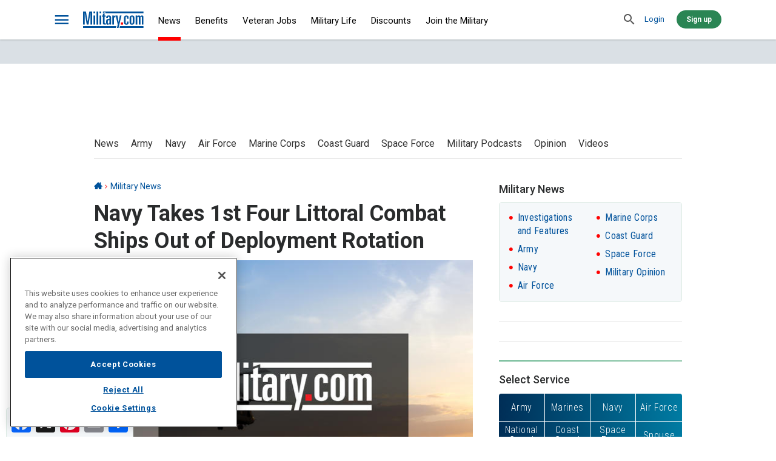

--- FILE ---
content_type: text/html; charset=UTF-8
request_url: https://www.military.com/daily-news/2016/09/09/navy-takes-four-littoral-combat-ships-out-deployment-rotation.html
body_size: 37426
content:


<!DOCTYPE html>
<html lang="en" dir="ltr" prefix="content: http://purl.org/rss/1.0/modules/content/  dc: http://purl.org/dc/terms/  foaf: http://xmlns.com/foaf/0.1/  og: http://ogp.me/ns#  rdfs: http://www.w3.org/2000/01/rdf-schema#  schema: http://schema.org/  sioc: http://rdfs.org/sioc/ns#  sioct: http://rdfs.org/sioc/types#  skos: http://www.w3.org/2004/02/skos/core#  xsd: http://www.w3.org/2001/XMLSchema#  fb: http://ogp.me/ns/fb# article: http://ogp.me/ns/article#" xmlns:fb="http://www.facebook.com/2008/fbml">
  <head>

    <script>
  window.dataLayer = window.dataLayer || [];
  function gtag(){dataLayer.push(arguments);}
  gtag('consent', 'default', {
    'ad_storage': 'denied',
    'analytics_storage': 'denied',
    'ad_user_data': 'denied',
    'ad_personalization': 'denied',
    'personalization_storage': 'denied',
    'functionality_storage': 'denied',
    'security_storage': 'granted'
  });
</script>    <!-- OneTrust Cookies Consent Notice start for military.com -->

 <script src="https://cdn.cookielaw.org/scripttemplates/gpp.stub.js" type="text/javascript"></script>
 <script src="https://cdn.cookielaw.org/scripttemplates/otSDKStub.js" id="oneTrustScript" type="text/javascript" charset="UTF-8" data-domain-script="01938cdc-feef-7a10-8910-2b15514d958f" ></script>

 <script type="text/javascript">

  function OptanonWrapper() {
    //                                               _________________________________
    // _____________________________________________/ Monkey Patch Cookie Interceptor \__________
    // Wait for Optanon object to be available, then monkey patch the document.cookie setter
    (function () {

    
        // console.log('OneTrust is ready, initiating document.cookie patching...  ');

        const originalCookieDescriptor = Object.getOwnPropertyDescriptor(Document.prototype, 'cookie');  // save the original document.cookie function

        
        // OneTrust variables bundled up for convenience
        const deepCookieList = JSON.parse(JSON.stringify(OneTrust.GetDomainData().Groups));
        const deepUsersGroups = JSON.parse(JSON.stringify(OnetrustActiveGroups.split(',').filter(n => n.length > 0)));
        const deepCurrentBlacklist = JSON.parse(JSON.stringify(currentBlackList(deepCookieList, deepUsersGroups)));

        // Get the user's active groups from OneTrust
        function currentBlackList(deepCookieList, deepUsersGroups) {
          let shortList = [];
          deepCookieList.forEach(group => {
            if (!deepUsersGroups.includes(group.CustomGroupId)) {
              shortList = shortList.concat(group.Cookies)
            }
          });
          return shortList;
        }

        const oneTrustVariables = {
          cookieList: deepCookieList,
          usersGroups: deepUsersGroups,
          currentBlackList: deepCurrentBlacklist,
        };

        // console.log('oneTrustVariables:', oneTrustVariables);


        // loop over all current cookies and delete if on black list
        deleteAllBlacklistedCookies(oneTrustVariables);


        // Patch the document.cookie property to intercept cookie creation
        Object.defineProperty(document, 'cookie', {
          get: function (value) { return originalCookieDescriptor.get.call(this); },
          set: function (value) {
            if (blackListed(oneTrustVariables, value) == true) {
              
              // note: this is not optimal, to set it the delete it, however it is necessary
              // some cookies when set are in a try catch, and they will loop infinitely,
              // until the cookie is set. -mb
              //originalCookieDescriptor.set.call(this, value); // set it
              //deleteCookie(value.split('=')[0].trim()); // then delete it
              // console.log('A cookie was Intercepted | creation was Blocked:', value.split('=')[0].trim());
            } 
            else{
              // console.log('A cookie was Intercepted | creation was Allowed:', value.split('=')[0].trim());
              originalCookieDescriptor.set.call(this, value);
            }
          },
          configurable: true,
        });



      // Function to check if a cookie is blacklisted
      function blackListed(oneTrustVariables, value){
        let found = false;
        let cookie = value.split('=')[0].trim();
        oneTrustVariables.currentBlackList.forEach(cookieToCheck => { 
          if((cookieToCheck.Name===cookie) === true ){ found = true } 
        });
        return found;
      }

      
      // Function to delete all blacklisted cookies
      function deleteAllBlacklistedCookies(oneTrustVariables) {
        let cookieNames = document.cookie.split(';').map(cookie => cookie.split('=')[0].trim()).filter(cookie => cookie.length > 0);
        // console.log('Cookie Interceptor: checking ' , cookieNames.length , ' initial cookies...');
        cookieNames.forEach(cookie => {
          let blackListed = false;
          oneTrustVariables.currentBlackList.forEach(cookieToCheck => { 
            if(cookie === cookieToCheck.Name ){ blackListed = true; } 
          });
          if (blackListed){ deleteCookie(cookie); } // else{ console.log('  --> cookie passed:', cookie); }
        }); 
      } 

      // Function to delete a specific cookie 
      function deleteCookie(cookieName) {
        const domainName = "military.com";

        document.cookie = cookieName +' =; Path=/; Expires=Thu, 01 Jan 1970 00:00:01 GMT; domain=.' + domainName;
        document.cookie = cookieName +' =; Path=/; Expires=Thu, 01 Jan 1970 00:00:01 GMT; domain=' + domainName;
        document.cookie = cookieName +' =; Path=/; Expires=Thu, 01 Jan 1970 00:00:01 GMT;';
        deletePartitionedCookie(cookieName)

        // Path catch all "/*" Loop through path hierarchy and delete potential cookies at each path.
        const pathArray = JSON.parse(JSON.stringify(window.location.pathname.split('/')));
        for (var i=0; i < pathArray.length; i++){
          if (pathArray[i]){
            //Build the path string from the Path Array e.g /site/login
            var currentPath = pathArray.slice(0,i+1).join('/');
            document.cookie = cookieName+'=; Max-Age=-99999999;';
            document.cookie = cookieName+'=; Max-Age=-99999999; Path=' + currentPath + ';Domain='+ domainName;
            document.cookie = cookieName+'=; Max-Age=-99999999; Path=' + currentPath + ';';
            //Maybe path has a trailing slash!
            document.cookie = cookieName+'=; Max-Age=-99999999; Path=' + currentPath + '/;Domain='+ domainName;
            document.cookie = cookieName+'=; Max-Age=-99999999; Path=' + currentPath + '/;';
          }
        }
        // console.log('  --> Deleted cookie:', cookieName);
      }

      async function deletePartitionedCookie(cookieName) {
        try {
          await cookieStore.delete({ name: cookieName, partitioned: true, path: '/', secure: true });
        } catch (error) {
          // console.error('Error deleting partitioned cookie:', error);
        }
      }
    
    })();
  }


   //Reload page after user changes consent using OneTrust
  function reloadOnConsentChange() {
    // Prevent infinite reload loop
    if (!sessionStorage.getItem('hasReloadedAfterConsent')) {
      sessionStorage.setItem('hasReloadedAfterConsent', 'true');
      location.reload();
    }
  }

  // Ensure OneTrust is ready before attaching event
  function setupOneTrustConsentReload(retryCount = 0) {
    if (typeof OneTrust !== 'undefined' && typeof OneTrust.OnConsentChanged === 'function') {
      OneTrust.OnConsentChanged(reloadOnConsentChange);
    } else if (retryCount < 30) {
      // Retry for 3 seconds
      setTimeout(() => setupOneTrustConsentReload(retryCount + 1), 100);
    }
  }
  setupOneTrustConsentReload();
  

</script>
<!-- OneTrust Cookies Consent Notice end for military.com -->
    <script>
(function(){
    let url = 'https://cdn.adsninja.ca';
    if(['militarydev.prod.acquia-sites.com'].includes(window.location.hostname)){
        url = 'https://ads.adsninja.ca/cached';
    }

    let version       = Math.floor(Date.now() / 3e5);
    let newScript1    = document.createElement("script");
    newScript1.async  = true;
    newScript1.src    = url + '/ads_initiator.js?v=' + version;
    newScript1.fetchPriority = "high";

    newScript1.id     = "an-injector";
    newScript1.onload = function() {
        window.adsNinjaInitiator.brandName = "Military";
        window.adsNinjaInitiator.shortBrandName = "MLT";
        window.adsNinjaInitiator.init();
    };

    let newScript2 = document.createElement("script");
    newScript2.src = 'https://cdn.adsninja.ca/an_sn.js';
    newScript2.fetchPriority = "high";

    document.head.appendChild(newScript1);
    document.head.appendChild(newScript2);
})();
</script>


<script>
// MILT-2263 SentinelSetup logic for Ironcorp
// this script uses DOM objects to set up the sentinelSetup variables.
// it the initializes sentinel pageView tracking by dynamically loading 
// sp.js after setting up the variables.
// - M.Boston
//
// todo: set up a way to add event listeners for Sentinel as per MILT-2264 

window.addEventListener('DOMContentLoaded', function () {
  //                      ______________________
  // ____________________/ Logic for Dimensions \____________________
  // use the logic from DL to set the dimension variables for Sentinel 

  let DL = getDL()
  window.sentinelSetup = {
    accountName: 'ironcorp',
    propertyId: 'F8DEC6',
    dimensions: {
      
      'intent': (() => {
        if (!DL.isArticle) { return "Non-Article" }
        if (DL.isArticleSyndicated) { return "Syndicated" }
        if (DL.isPathEvergreen) { return "Evergreen" }
        if (DL.isPathNews) { return "Short-Term" }
        if (DL.isPathMilitaryLife) { return "Short-Term" }
        return "Short-Term"})(),
      
      'adsTemplate': (() => {
        if (DL.isHomepage) { return "home" }
        if (DL.isArticle) { return "content-all" }
        return "listing";})(),
      
      'contentType': (() => {
        if (!DL.isArticle) { return "Non-Article" }
        if (DL.isArticleSyndicated) { return "Feature" }
        if (DL.isPathEvergreen) { return "Resource" }
        if (DL.isPathNews) { return "News" }
        if (DL.isPathMilitaryLife) { return "Feature" }
        return "News";})(),

      'articleType': (() => {
        if (DL.isArticle) { return "article" } 
        return ""})(),

      'primaryTag': (() => {
        if (DL.isArticle) { return DL.isFirstRelatedTopic ? DL.isFirstRelatedTopic : "" } 
        return ""})(),

      'primaryCategory': (() => {
        if (DL.isArticle) { return DL.isPrimaryTag ? DL.isPrimaryTag : "" }
        return ""})(),

      'networkCategory': DL.isArticleNetworkCategory,

      'segment': '',

      'initiative': (() => {
        if (!DL.isArticle) { return "Non-Article" }
        if (DL.isPathEvergreen) { return "Technical" }
        return "Editorial"})(),

      'publishDate': (() => {
        if (DL.isArticleDate) { return DL.isArticleDate }
        return ""})(),

      'system': (() => {
        if (DL.isArticle) { return "Premium" } 
        return ""})(),

    },
    userDimensions: { // filled in later, but before initialization
      plan: "",
      userRef: "",
      loggedIn: false 
    }
  };

  //                      __________________________
  // ____________________/ load the sentinel script \____________________
  // we do not have server variables, and the sp.js script need the IDs on load
  // so we have to load it after we set the above variables.

  var s = document.createElement('script');
  s.type = 'text/javascript';
  s.async = true;
  s.src = 'https://cdn.sentinelpro.com/ironcorp/sp.js'; // <-- this initializes with the ID as soon as it loads
  s.onload = initSentinel() // <-- this then set up the pageView tracking after loading
  document.head.appendChild(s);

  async function initSentinel(){    
    let user = document.cookie.split('LoginInfo');
    if (user.length !== 2){  
      // no email found, initialize sentinel without userRef
      initializeSentinel();
    } 
    else {
      // found email in cookie, now hash it with salt to create userRef
      let email = user.pop().split(';').shift().split('|')[11].replace(/%40/g, '@');
      let salt = '82b3b5b234554db1e8223d9c9717e168';
      let text = salt + email.toLowerCase().trim();
      // SHA256 the email + salt to create userRef (async to not block main thread)
      await digestMessage(text).then((digestHex) => {
          // init the sentinelSetup variables with the email hash
          window.sentinelSetup.userDimensions.loggedIn = (digestHex.length > 0? true : false);
          window.sentinelSetup.userDimensions.userRef = digestHex;
          window.sentinelSetup.userDimensions.plan = '';
          initializeSentinel();
      })
    }
  }

// initialize sentinel tracking
function initializeSentinel() {
  window.sentinelData = window.sentinelData || [];
  function sentinelTrack() { window.sentinelData.push(arguments) };
  sentinelTrack('config', window.sentinelSetup);
  sentinelTrack('footerTimestamp', Date.now());
}

// this is a library function, it takes a message and returns the sha256 hash
async function digestMessage(message) {
  const msgUint8 = new TextEncoder().encode(message);
  const hashBuffer = await window.crypto.subtle.digest("SHA-256", msgUint8);
  const hashArray = Array.from(new Uint8Array(hashBuffer));
  const hashHex = hashArray.map((b) => b.toString(16).padStart(2, "0")).join("");
  return hashHex;
}

//                      ___________________________
// ____________________/ raw DOM (DL) logic engine \____________________ //
function getDL() {
  let DL = {
    isArticle: false,
    isArticleSyndicated: false,
    isPathEvergreen: false,
    isPathNews: false,
    isPathMilitaryLife: false,
    isHomepage: false,
    isFirstRelatedTopic: null,
    isPrimaryTag: null,
    isArticleDate: null,
    isArticleNetworkCategory: null
  }
  
  // get the path info
  let p = window.location.pathname.toLowerCase().split('/')[1]; 
  let p2 = window.location.pathname.toLowerCase().split('/')[2]; 

  // is Article
  DL.isArticle = document.getElementsByClassName('page-node-type-article')?.length > 0 ? true : false;

  // is Article Syndicated
  DL.isArticleSyndicatedDOM = document.getElementsByClassName('source')[0]
  if (document.getElementsByClassName('source')[0]) {
    DL.isArticleSyndicated = document.getElementsByClassName('source')[0]?.innerText.includes('Military.com') ? false : true;
  }

  // is evergreen path
  if ( (p == "benefits") || (p == "veteran-jobs") || (p == "join-the-military") ) { DL.isPathEvergreen = true }

  // isPathNews
  if (p == "daily-news") { DL.isPathNews = true }

  // isPathMilitaryLife
  if ( (p == "military-life") || (p == "money") || (p == "off-duty") || (p == "trivia") || (p == "spouse") || (p == "deployment") || (p == "history") ) {
    DL.isPathMilitaryLife = true;
  }

  // isHomepage
  if (p === "") { DL.isHomepage = true };

  // isFirstRelatedTopic
  let isArticleRelatedTopicDOM = document.getElementsByClassName('field field--keywords field--label-inline')[0];
  if (isArticleRelatedTopicDOM) {
    let isArticleRelatedTopicATag = isArticleRelatedTopicDOM.getElementsByTagName('a')[0];
    if (isArticleRelatedTopicATag) {
      DL.isFirstRelatedTopic = isArticleRelatedTopicATag.innerText;
    }
  }

  // primaryTag
  DL.isPrimaryTag = document.getElementsByClassName("breadcrumb")[0]?.getElementsByTagName("a")[1]?.innerHTML || null;

  // is article date
  DL.isArticleDateDOM = document.getElementsByTagName('time');
  if (DL.isArticleDateDOM && DL.isArticleDateDOM[0] && DL.isArticleDateDOM[0]?.outerHTML) {
    DL.isArticleDate = DL.isArticleDateDOM[0].outerHTML.split('"')[1].split('T')[0];
  }

  // is article network category
  DL.isArticleNetworkCategory = (
    () => {
      if (DL.isArticle) {
        if ((p == "off-duty") && (p2 == "movies")) { return "movies" };
        if ((p == "off-duty") && (p2 == "games")) { return "gaming" };
        if ((p == "off-duty") && (p2 == "autos")) { return "auto_mass_market" };
        if ((p == "off-duty") && (p2 == "music")) { return "Music" };
        if ((p == "off-duty") && (p2 == "television")) { return "television" };
        if ((p == "off-duty") && (p2 == "books")) { return "Books" };
        if (p == "off-duty") { return "lifestyle" };
        return "Military"
      }
      return "Non-Article"
    }
  )();

  return DL;
}

}); // end : addEventListener : DOMContentLoaded
</script >

<link rel="preload" href="themes/military/assets/fonts/icons.woff?pvpx2a" as="font" type="font/woff" crossorigin />
<link rel="preload" href="themes/military/assets/fonts/icons.ttf?pvpx2a" as="font" type="font/ttf" crossorigin />
<link rel="preload" href="themes/military/assets/fonts/icons.eot?pvpx2a" as="font" type="font/eot" crossorigin />
<link rel="preload" href="themes/military/assets/fonts/icons.eot?pvpx2a#iefix" as="font" type="font/eot" crossorigin />
<link rel="preload" href="themes/military/assets/fonts/icons.svg?pvpx2a#icons" as="font" type="font/svg" crossorigin />
<link rel="preload" href="https://use.typekit.net/af/d57b89/00000000000000007735bd54/31/l?primer=7cdcb44be4a7db8877ffa5c0007b8dd865b3bbc383831fe2ea177f62257a9191&fvd=n7&v=3" as="font" type="font" crossorigin />
<link rel="preload" href="https://use.typekit.net/af/5a75b7/00000000000000007735bd42/31/l?primer=7cdcb44be4a7db8877ffa5c0007b8dd865b3bbc383831fe2ea177f62257a9191&fvd=n4&v=3" as="font" type="font" crossorigin />

          <meta charset="utf-8" />
<meta name="description" content="The service is turning the first four LCSs into non-deploying test ships -- and overhauling its force employment strategy." />
<link rel="canonical" href="https://www.military.com/daily-news/2016/09/09/navy-takes-four-littoral-combat-ships-out-deployment-rotation.html" />
<link rel="image_src" href="https://images05.military.com/sites/default/files/styles/full/public/media/news/equipment/2013/03/uss-freedom-600x400.jpg" />
<meta property="og:site_name" content="Military.com" />
<meta property="og:type" content="article" />
<meta property="og:url" content="https://www.military.com/daily-news/2016/09/09/navy-takes-four-littoral-combat-ships-out-deployment-rotation.html" />
<meta property="og:title" content="Navy Takes 1st Four Littoral Combat Ships Out of Deployment Rotation" />
<meta property="og:description" content="The service is turning the first four LCSs into non-deploying test ships -- and overhauling its force employment strategy." />
<meta property="og:image" content="https://images05.military.com/sites/default/files/styles/full/public/media/news/equipment/2013/03/uss-freedom-600x400.jpg" />
<meta property="og:image:secure_url" content="https://images05.military.com/sites/default/files/styles/full/public/media/news/equipment/2013/03/uss-freedom-600x400.jpg" />
<meta property="og:image:type" content="image/jpeg" />
<meta property="og:image:width" content="1800" />
<meta property="og:image:height" content="1200" />
<meta property="og:updated_time" content="2017-11-13T11:44:01-08:00" />
<meta property="article:publisher" content="https://www.facebook.com/Militarydotcom" />
<meta property="article:section" content="Daily News" />
<meta property="article:published_time" content="2017-11-13T11:44:01-08:00" />
<meta property="article:modified_time" content="2017-11-13T11:44:01-08:00" />
<meta property="fb:app_id" content="140586622674265" />
<meta name="twitter:card" content="summary_large_image" />
<meta name="twitter:title" content="Navy Takes 1st Four Littoral Combat Ships Out of Deployment Rotation" />
<meta name="twitter:site" content="@militarydotcom" />
<meta name="twitter:description" content="The service is turning the first four LCSs into non-deploying test ships -- and overhauling its force employment strategy." />
<meta name="twitter:site:id" content="14692385" />
<meta name="twitter:creator:id" content="14692385" />
<meta name="twitter:creator" content="@militarydotcom" />
<meta name="twitter:image" content="https://images05.military.com/sites/default/files/styles/full/public/media/news/equipment/2013/03/uss-freedom-600x400.jpg" />
<meta name="twitter:image:alt" content="Navy Takes 1st Four Littoral Combat Ships Out of Deployment Rotation" />
<meta name="Generator" content="Drupal 10 (https://www.drupal.org)" />
<meta name="MobileOptimized" content="width" />
<meta name="HandheldFriendly" content="true" />
<meta name="viewport" content="width=device-width, initial-scale=1.0" />
<meta property="article:tag" content="Ships, US Navy Topics" />
<meta name="robots" content="max-image-preview:large" />
<script type="application/ld+json">{
    "@context": "https://schema.org",
    "@graph": [
        {
            "@type": "NewsArticle",
            "headline": "Navy Takes 1st Four Littoral Combat Ships Out of Deployment Rotation",
            "image": {
                "@type": "ImageObject",
                "url": "https://images05.military.com/sites/default/files/styles/full/public/media/news/equipment/2013/03/uss-freedom-600x400.jpg"
            },
            "datePublished": "September 9, 2016",
            "dateModified": "November 13, 2017",
            "author": {
                "@type": "Person",
                "name": "Hope Hodge Seck",
                "url": "https://www.military.com/author/hope-hodge-seck"
            },
            "publisher": {
                "@type": "Organization",
                "name": "Military.com",
                "url": "https://www.military.com/",
                "logo": {
                    "@type": "ImageObject",
                    "url": "https://images.military.com/themes/military/logo.png"
                }
            },
            "mainEntityOfPage": "https://www.military.com/daily-news/2016/09/09/navy-takes-four-littoral-combat-ships-out-deployment-rotation.html"
        },
        {
            "@type": "WebPage",
            "breadcrumb": {
                "@type": "BreadcrumbList",
                "itemListElement": [
                    {
                        "@type": "ListItem",
                        "position": 1,
                        "name": "Military News",
                        "item": "https://www.military.com/daily-news"
                    }
                ]
            }
        },
        {
            "@type": "WebSite",
            "name": "Military.com",
            "url": "https://www.military.com/"
        }
    ]
}</script>
<meta name="author" content="Hope Hodge Seck" />
<script>
  window._sf_async_config = window._sf_async_config || {};
  _sf_async_config.uid = 65633;
  _sf_async_config.domain = 'military.com';
  _sf_async_config.flickerControl = false;
  _sf_async_config.useCanonical = true;
  _sf_async_config.useCanonicalDomain = true;

  function configureChartbeat() {
    const hasConsent = userHasGivenConsentToChartbeat();

    if (!hasConsent) {
  _sf_async_config.noCookies = true;
    }
  }

  function userHasGivenConsentToChartbeat() {
    var groups = (window.OptanonActiveGroups || '').split(',');
    return groups.includes('3');
  }

  // Wait for OneTrust to finish
  if (window.OptanonActiveGroups) {
    configureChartbeat();
  } else {
    window.addEventListener('OneTrustGroupsUpdated', configureChartbeat);
  }
</script>
<script src="//static.chartbeat.com/js/chartbeat_mab.js" async="true"></script>
<script src="//applets.ebxcdn.com/ebx.js" id="ebx" async="true"></script>
<link rel="alternate" type="application/rss+xml" href="https://zapier.com/engine/rss/17550710/news-aggregators" />
<link rel="icon" href="/themes/military/favicon.ico" type="image/vnd.microsoft.icon" />
<script>window.a2a_config=window.a2a_config||{};a2a_config.callbacks=[];a2a_config.overlays=[];a2a_config.templates={};a2a_config.thanks = {
    postShare: false
};

a2a_config.prioritize = [ 'facebook', 'linkedin', 'email', 'x', 'mastodon', 'whatsapp', 'pinterest', 'sms' ];
a2a_config.num_services = 8;
a2a_config.onclick = false;   </script>

      <title>Navy Takes 1st Four Littoral Combat Ships Out of Deployment Rotation | Military.com</title>
      <link rel="stylesheet" media="all" href="//images02.military.com/sites/default/files/css/css_gzCO2ON79a_OK-iWO_GU99VG-GRAu-a9TDqq_g311tc.css?delta=0&amp;language=en&amp;theme=military&amp;include=[base64]" />
<link rel="stylesheet" media="all" href="//images01.military.com/sites/default/files/css/css_cJGVCeoppjeHtNgpdxDgAmiWGbkMX6Py83pQRVwf3JY.css?delta=1&amp;language=en&amp;theme=military&amp;include=[base64]" />
<link rel="stylesheet" media="all" href="https://players.brightcove.net/videojs-pip/1/videojs-pip.css" />
<link rel="stylesheet" media="all" href="//images01.military.com/sites/default/files/css/css_DEBn-1txpLoicFIDMsapb6a_lCmmSLSEHXCsxLATw8U.css?delta=3&amp;language=en&amp;theme=military&amp;include=[base64]" />
<link rel="stylesheet" media="all" href="https://fonts.googleapis.com/css?family=Roboto+Condensed:300,400,700|Roboto:300,300i,400,500,500i,700,700i|Roboto+Slab:500&amp;display=swap" />
<link rel="stylesheet" media="all" href="https://use.typekit.net/ebo0djl.css" />
<link rel="stylesheet" media="all" href="//images02.military.com/sites/default/files/css/css_80nxNnkjTaXAqI6Qe13bOqm-ZPKrNvyh6PQ1VxLcyn8.css?delta=6&amp;language=en&amp;theme=military&amp;include=[base64]" />

      <script type="application/json" data-drupal-selector="drupal-settings-json">{"path":{"baseUrl":"\/","pathPrefix":"","currentPath":"node\/55841","currentPathIsAdmin":false,"isFront":false,"currentLanguage":"en","currentQuery":{"_wrapper_format":"html"}},"pluralDelimiter":"\u0003","suppressDeprecationErrors":true,"gtag":{"tagId":"","consentMode":false,"otherIds":[],"events":[],"additionalConfigInfo":[]},"ajaxPageState":{"libraries":"[base64]","theme":"military","theme_token":null},"ajaxTrustedUrl":[],"gtm":{"tagId":null,"settings":{"data_layer":"dataLayer","include_environment":false},"tagIds":["GTM-TJK2CRM"]},"mil_ads":{"opts":{"member":3525,"keywords":{"section":"Daily News","articletag":["Ships","US Navy Topics","Navy","Takes","1st","Four","Littoral","Combat","Ships","Out","of","Deployment","Rotation"],"url":"\/daily-news\/2016\/09\/09\/navy-takes-four-littoral-combat-ships-out-deployment-rotation.html"},"consentManagement":{"timeout":2000}},"tags":{"adblock-65ba8f78575f2-MobileBottom":{"sizeMapping":[{"minWidth":"320","sizes":[["320","50"],["300","250"],["320","52"]]},{"minWidth":"768","sizes":[[""]]}],"position":"MobileBottom","tag_id":9134729749,"targetId":"adblock-65ba8f78575f2"},"adblock-623c0c7756f6e-AnchorAd":{"sizeMapping":[{"minWidth":"320","sizes":[["325","42"],[" 320","50"],[" 325","41"]]},{"minWidth":"768","sizes":[[""]]}],"position":"AnchorAd","tag_id":9134729729,"targetId":"adblock-623c0c7756f6e"},"adblock-5ef128a5ca947-Bottom":{"sizeMapping":[{"minWidth":"768","sizes":[["728","90"],["728","91"]]},{"minWidth":"320","sizes":[[""]]}],"position":"Bottom","tag_id":9134729499,"targetId":"adblock-5ef128a5ca947"},"adblock-660c2d764f532-Military-Mobile-Interstitial":{"sizeMapping":[{"minWidth":"320","sizes":[["1","1"]]},{"minWidth":"768","sizes":[[""]]}],"position":"Military_Mobile_Interstitial","tag_id":9201435279,"targetId":"adblock-660c2d764f532"},"adblock-5fda9e8d282f1-Military-Desktop-Interstitial":{"sizeMapping":[{"minWidth":"768","sizes":[["1","1"]]},{"minWidth":"320","sizes":[[""]]}],"position":"Military_Desktop_Interstitial","tag_id":9195365669,"targetId":"adblock-5fda9e8d282f1"},"adblock-5bbf99ec71dc3-FP2":{"sizeMapping":[{"minWidth":"768","sizes":[["300","100"],["300","101"],["300","130"]]},{"minWidth":"320","sizes":[[""]]}],"position":"FP2","tag_id":9134729549,"targetId":"adblock-5bbf99ec71dc3"},"adblock-5bbf99ec71b95-RightBottom":{"sizeMapping":[{"minWidth":"768","sizes":[["300","250"],["300","600"],["300","251"]]},{"minWidth":"320","sizes":[[""]]}],"position":"RightBottom","tag_id":9134729659,"targetId":"adblock-5bbf99ec71b95"},"adblock-5bbf99ec71a20-FP1":{"sizeMapping":[{"minWidth":"768","sizes":[["300","100"],["300","130"]]},{"minWidth":"320","sizes":[[""]]}],"position":"FP1","tag_id":9134729539,"targetId":"adblock-5bbf99ec71a20"},"adblock-5bae57bf983b3-RightTop":{"sizeMapping":[{"minWidth":"768","sizes":[["300","250"],["300","600"],["300","1050"]]},{"minWidth":"320","sizes":[[""]]}],"position":"RightTop","tag_id":9134729669,"targetId":"adblock-5bae57bf983b3"},"content-adblock-6978aab4be651":{"sizeMapping":[{"minWidth":"768","sizes":[["300","250"],["1","1"],["300","251"]]},{"minWidth":"320","sizes":[[""]]}],"position":"FPArticle2","tag_id":9185194159,"targetId":"content-adblock-6978aab4be651"},"content-adblock-6978aab4be654":{"sizeMapping":[{"minWidth":"320","sizes":[["1","1"],["300","250"]]},{"minWidth":"768","sizes":[[""]]}],"position":"Military_Mobile_FPArticle 2","tag_id":9203831479,"targetId":"content-adblock-6978aab4be654"},"content-adblock-6978aab4bde69":{"sizeMapping":[{"minWidth":"768","sizes":[["1","1"],["628","100"]]},{"minWidth":"320","sizes":[[""]]}],"position":"FPArticle","tag_id":9134729579,"targetId":"content-adblock-6978aab4bde69"},"content-adblock-6978aab4bde6d":{"sizeMapping":[{"minWidth":"320","sizes":[["1","1"],["300","100"]]},{"minWidth":"768","sizes":[[""]]}],"position":"Military_Mobile_FPArticle","tag_id":9184337469,"targetId":"content-adblock-6978aab4bde6d"},"adblock-5ef126226826a-MobileTop":{"sizeMapping":[{"minWidth":"320","sizes":[["320","50"],["1","1"]]},{"minWidth":"768","sizes":[[""]]}],"position":"MobileTop","tag_id":9134729769,"targetId":"adblock-5ef126226826a"},"adblock-5ef126022a816-Top":{"sizeMapping":[{"minWidth":"768","sizes":[["728","90"],["970","90"],["970","250"],["970","91"]]},{"minWidth":"320","sizes":[[""]]}],"position":"Top","tag_id":9134729709,"targetId":"adblock-5ef126022a816"},"adblock-5ef12a90ee46b-BrandscapeRight":{"sizeMapping":[{"minWidth":"768","sizes":[["160","1500"]]},{"minWidth":"320","sizes":[[""]]}],"position":"BrandscapeRight","tag_id":9134729519,"targetId":"adblock-5ef12a90ee46b"},"adblock-5ef12a76b3c33-BrandscapeLeft":{"sizeMapping":[{"minWidth":"768","sizes":[["160","1501"]]},{"minWidth":"320","sizes":[[""]]}],"position":"BrandscapeLeft","tag_id":9134729509,"targetId":"adblock-5ef12a76b3c33"}}},"blazy":{"loadInvisible":false,"offset":100,"saveViewportOffsetDelay":50,"validateDelay":null,"container":"","loader":true,"unblazy":false,"visibleClass":false},"blazyIo":{"disconnect":false,"rootMargin":"0px","threshold":[0,0.25,0.5,0.75,1]},"user":{"uid":0,"permissionsHash":"67ab38ffea198e2c490ed5097ca58acae9b27cd172f67d6478abb53f36feb97d"}}</script>
<script src="//images04.military.com/core/assets/vendor/modernizr/modernizr.min.js?v=3.11.7"></script>
<script src="//images05.military.com/sites/default/files/js/js_eSoj_d_BJ6BYuP4Z70k96oliBucia9yG4I85XVDpgxg.js?scope=header&amp;delta=1&amp;language=en&amp;theme=military&amp;include=[base64]"></script>
<script src="//images05.military.com/modules/contrib/google_tag/js/gtag.js?t9hrvt"></script>
<script src="//images02.military.com/modules/contrib/google_tag/js/gtm.js?t9hrvt"></script>
<script src="//images04.military.com/sites/default/files/js/js_cbPBYwIpGo4OPUiJ2h8-Z1oPXMShJjlj4PwKnOLx694.js?scope=header&amp;delta=4&amp;language=en&amp;theme=military&amp;include=[base64]"></script>

      </head>
  <body class="path--node path--daily-news path--daily-news20160909navy-takes-four-littoral-combat-ships-out-deployment-rotationhtml page-node-type-article variant--desktop">
        <div id="pagewrapper">
      <noscript><iframe src="https://www.googletagmanager.com/ns.html?id=GTM-TJK2CRM"
                  height="0" width="0" style="display:none;visibility:hidden"></iframe></noscript>

        <div class="dialog-off-canvas-main-canvas" data-off-canvas-main-canvas>
    


<div class="page">
      

  <header id="header">
    <div class="container-fluid">
                






      <div class="block block--hamburger-menu-button">
    
    

      



<a href=# class="button button--icon button--icon--bars" aria-label="bars" data-target="">
  
<i class="icon icon-bars"></i>
</a>
    
        </div>
  






      <div class="block block--system-branding-block">
    
    

        <a href="/" title="Home" rel="home">
            <img src="//images.military.com/themes/military/logo.svg" class="logo" alt="Military.com Logo" onerror="this.onerror=null; this.src='/themes/military/logo.png'"/>
    </a>
      
      </div>
  



      <nav class="nav--global block block--system-menu-block-main">
    
    

      




        <ul class="menu menu--main">
              <li class="menu--account__authenticated--mobile">
        <a href="http://www.military.com/profile/member-profile.html">Profile</a>
        <ul>
  <li><a href="https://www.military.com/profile/member-profile.html">Profile</a></li>
    <li><a href="https://www.military.com/profile/member-profile-newsletter-settings.html">Subscriptions</a></li>
  <li><a class="user-menu-logout-link" href="https://www.military.com/member-reg/logout.html">Log out</a></li>
</ul>
      </li>

                        <li class="menu__item--active">
                  <a href="/daily-news" target="_self" rel="" data-drupal-link-system-path="node/1251">News</a>
                                <ul>
                    <li>
                  <a href="/daily-news" target="_self" rel="" data-drupal-link-system-path="node/1251">News Home</a>
                        </li>
                <li>
                  <a href="/army" data-drupal-link-system-path="node/3241">Army</a>
                        </li>
                <li>
                  <a href="/navy" data-drupal-link-system-path="node/3271">Navy</a>
                        </li>
                <li>
                  <a href="/air-force" target="_self" rel="" data-drupal-link-system-path="node/3231">Air Force</a>
                        </li>
                <li>
                  <a href="/marine-corps" target="_self" rel="" data-drupal-link-system-path="node/3256">Marine Corps</a>
                        </li>
                <li>
                  <a href="/coast-guard" target="_self" rel="" data-drupal-link-system-path="node/3251">Coast Guard</a>
                        </li>
                <li>
                  <a href="/space-force" target="_self" rel="" data-drupal-link-system-path="node/221226">Space Force</a>
                        </li>
                <li>
                  <a href="/podcasts" target="_self" data-drupal-link-system-path="node/308881">Military Podcasts</a>
                        </li>
                <li>
                  <a href="/daily-news/opinion" target="_self" rel="" data-drupal-link-system-path="node/99241">Opinion</a>
                        </li>
                <li>
                  <a href="https://www.military.com/video" target="_self" rel="">Videos</a>
                        </li>
    
</ul>
    
                        </li>
                <li>
                  <a href="/benefits" target="_self" rel="" data-drupal-link-system-path="node/206">Benefits</a>
                                <ul>
                    <li>
                  <a href="/benefits" target="_self" rel="" data-drupal-link-system-path="node/206">Benefits Home</a>
                        </li>
                <li>
                  <a href="/benefits/military-pay" target="_self" data-drupal-link-system-path="node/3671">Military Pay and Money</a>
                        </li>
                <li>
                  <a href="/education/gi-bill" target="_self" rel="" data-drupal-link-system-path="node/1206">GI Bill</a>
                        </li>
                <li>
                  <a href="/benefits/veterans-health-care" target="_self" rel="" data-drupal-link-system-path="node/3816">Veteran Health Care</a>
                        </li>
                <li>
                  <a href="/benefits/tricare" target="_self" rel="" data-drupal-link-system-path="node/3736">Tricare</a>
                        </li>
                <li>
                  <a href="/money/va-loans" target="_self" rel="" data-drupal-link-system-path="node/1941">VA Loans</a>
                        </li>
                <li>
                  <a href="/money/insurance" target="_self" rel="" data-drupal-link-system-path="node/2466">Insurance</a>
                        </li>
                <li>
                  <a href="/money/retirement" target="_self" rel="" data-drupal-link-system-path="node/2511">Retirement</a>
                        </li>
                <li>
                  <a href="/benefits/veteran-benefits/the-ebenefits-program.html" target="_self" rel="" data-drupal-link-system-path="node/42065">VA eBenefits</a>
                        </li>
    
</ul>
    
                        </li>
                <li>
                  <a href="/veteran-jobs" target="_self" rel="" data-drupal-link-system-path="node/1746">Veteran Jobs</a>
                                <ul>
                    <li>
                  <a href="/veteran-jobs" target="_self" data-drupal-link-system-path="node/1746">Veteran Job Search</a>
                        </li>
                <li>
                  <a href="https://www.military.com/resumes/" target="_self" rel="">Upload Your Resume</a>
                        </li>
                <li>
                  <a href="/veteran-employment-project" target="_self" data-drupal-link-system-path="node/339886">Veteran Employment Project</a>
                        </li>
                <li>
                  <a href="/veteran-employers" target="_self" rel="" data-drupal-link-system-path="node/1016">Vet Friendly Employers</a>
                        </li>
                <li>
                  <a href="/veteran-jobs/career-advice" target="_self" rel="" data-drupal-link-system-path="node/2201">Career Advice</a>
                        </li>
    
</ul>
    
                        </li>
                <li>
                  <a href="/military-life" target="_self" rel="" data-drupal-link-system-path="node/1791">Military Life</a>
                                <ul>
                    <li>
                  <a href="/military-life" target="_self" rel="" data-drupal-link-system-path="node/1791">Military Life Home</a>
                        </li>
                <li>
                  <a href="/money" target="_self" rel="" data-drupal-link-system-path="node/2401">Money</a>
                        </li>
                <li>
                  <a href="/off-duty" target="_self" rel="" data-drupal-link-system-path="node/2241">Off Duty</a>
                        </li>
                <li>
                  <a href="/military-fitness" target="_self" rel="" data-drupal-link-system-path="node/1991">Fitness</a>
                        </li>
                <li>
                  <a href="/trivia" target="_self" rel="" data-drupal-link-system-path="node/4251">Military Trivia Game</a>
                        </li>
                <li>
                  <a href="/veterans-day" target="_self" rel="" data-drupal-link-system-path="node/5206">Veterans Day</a>
                        </li>
                <li>
                  <a href="/spouse" target="_self" rel="" data-drupal-link-system-path="node/3621">Spouse &amp; Family</a>
                        </li>
                <li>
                  <a href="/deployment" target="_self" rel="" data-drupal-link-system-path="node/4226">Deployment</a>
                        </li>
                <li>
                  <a href="/history" data-drupal-link-system-path="node/4231">Military History</a>
                        </li>
    
</ul>
    
                        </li>
                <li>
                  <a href="/discounts" target="" rel="" data-drupal-link-system-path="node/1086">Discounts</a>
                                <ul>
                    <li>
                  <a href="/discounts" target="" rel="" data-drupal-link-system-path="node/1086">Discounts Home</a>
                        </li>
                <li>
                  <a href="/discounts/hot-deals" target="_self" data-drupal-link-system-path="taxonomy/term/1551">Featured Discounts</a>
                        </li>
                <li>
                  <a href="/veterans-day/restaurants-veterans-day-military-discounts.html" target="_self" rel="" data-drupal-link-system-path="node/49210">Veterans Day Restaurant Discounts</a>
                        </li>
                <li>
                  <a href="/discounts/dining" data-drupal-link-system-path="taxonomy/term/1486">Dining</a>
                        </li>
                <li>
                  <a href="/discounts/travel" target="_self" rel="" data-drupal-link-system-path="taxonomy/term/1626">Travel</a>
                        </li>
                <li>
                  <a href="/discounts/apparel-and-accessories" target="_self" data-drupal-link-system-path="taxonomy/term/1411">Retail</a>
                        </li>
                <li>
                  <a href="/money/insurance" data-drupal-link-system-path="node/2466">Insurance</a>
                        </li>
                <li>
                  <a href="/discounts/professional-services" data-drupal-link-system-path="taxonomy/term/1586">Services</a>
                        </li>
                <li>
                  <a href="/discounts/auto" data-drupal-link-system-path="taxonomy/term/1471">Auto</a>
                        </li>
                <li>
                  <a href="/discounts/electronics" data-drupal-link-system-path="taxonomy/term/1496">Electronics</a>
                        </li>
    
</ul>
    
                        </li>
                <li>
                  <a href="/join-armed-forces" data-drupal-link-system-path="node/2291">Join the Military</a>
                                <ul>
                    <li>
                  <a href="/join-armed-forces" data-drupal-link-system-path="node/2291">Join the Military Home</a>
                        </li>
                <li>
                  <a href="/join-armed-forces/asvab" data-drupal-link-system-path="node/2301">ASVAB</a>
                        </li>
                <li>
                  <a href="https://www.military.com/find-info/contact-recruiter?ESRC=mil_cta.os">Contact a Recruiter</a>
                        </li>
                <li>
                  <a href="/military-fitness" data-drupal-link-system-path="node/1991">Military Fitness</a>
                        </li>
                <li>
                  <a href="/benefits" data-drupal-link-system-path="node/206">Benefits</a>
                        </li>
    
</ul>
    
                        </li>
    
</ul>
    


        </nav>
  


<div class="nav-tools">
  <div class="nav-tools--search-toggle">
    






    
    

      



<a href=# class="button button--icon button--icon--search" aria-label="search" data-target="">
  
<i class="icon icon-search"></i>
</a>
    
      </div>
  <div class="nav-tools--user-menu">
    

<nav class="menu menu--account menu--account__anonymous" id="login_btn">
  <a id="user-menu-login-link" href="https://www.military.com/member-reg/login.html?vlv_redir=">Login</a>
  <a id="user-menu-sign-up" href="https://www.military.com/member-reg/login.html?vlv_redir=">Sign up</a>
</nav>

<nav class="menu menu--account menu--account__authenticated" id="profile_btn">

  <a class="icon--profile button button--icon button--icon--user"></a>
  <div class="menu--account__dropdown">
    <ul>
  <li><a href="https://www.military.com/profile/member-profile.html">Profile</a></li>
    <li><a href="https://www.military.com/profile/member-profile-newsletter-settings.html">Subscriptions</a></li>
  <li><a class="user-menu-logout-link" href="https://www.military.com/member-reg/logout.html">Log out</a></li>
</ul>
  </div>
</nav>

<script>
    if(document.cookie.indexOf('LoginInfo')>=0){

        document.getElementById('profile_btn').style.display="block";
    }
    else{
        document.getElementById('login_btn').style.display="block";

    }
</script>
  </div>
  <div class="nav-tools--sign-up">
    

<a id="login-app" class="button--sign-up button--sign-up--sm" href="/newmembers/member-reg?vlv_redir=&reg=true">
  Sign up
</a>
  </div>
</div>








<div  class="meganav--header meganav">
  <div class="meganav--container">
  



<div class="search-box">

  <form name="gs" method="GET" action="//www.military.com/search">

    <div class="search-wrapper">
      <input type="search" name="keyword" value="" class="searchInput" placeholder="Search Military.com" aria-label="Search Military.com">
      <button class="button--form-input"><span>GO</span><img class="search-arrow" src="/themes/military/assets/images/search-arrow.svg" alt="search arrow" /></button>
    </div>

  </form>
</div>
  <div class="meganav--sign-up">
    

<a id="login-app" class="button--sign-up button--sign-up--lg" href="/newmembers/member-reg?vlv_redir=&reg=true">
  Sign up
</a>
  </div>
      




        <ul class="menu menu--main">
              <li class="menu--account__authenticated--mobile">
        <a href="http://www.military.com/profile/member-profile.html">Profile</a>
        <ul>
  <li><a href="https://www.military.com/profile/member-profile.html">Profile</a></li>
    <li><a href="https://www.military.com/profile/member-profile-newsletter-settings.html">Subscriptions</a></li>
  <li><a class="user-menu-logout-link" href="https://www.military.com/member-reg/logout.html">Log out</a></li>
</ul>
      </li>

                        <li>
                  <a href="/daily-news" target="_self" rel="" data-drupal-link-system-path="node/1251">News</a>
                                <ul>
                    <li>
                  <a href="/daily-news" target="_self" rel="" data-drupal-link-system-path="node/1251">News Home</a>
                        </li>
                <li>
                  <a href="/army" data-drupal-link-system-path="node/3241">Army</a>
                        </li>
                <li>
                  <a href="/navy" data-drupal-link-system-path="node/3271">Navy</a>
                        </li>
                <li>
                  <a href="/air-force" target="_self" rel="" data-drupal-link-system-path="node/3231">Air Force</a>
                        </li>
                <li>
                  <a href="/marine-corps" target="_self" rel="" data-drupal-link-system-path="node/3256">Marine Corps</a>
                        </li>
                <li>
                  <a href="/coast-guard" target="_self" rel="" data-drupal-link-system-path="node/3251">Coast Guard</a>
                        </li>
                <li>
                  <a href="/space-force" target="_self" rel="" data-drupal-link-system-path="node/221226">Space Force</a>
                        </li>
                <li>
                  <a href="/podcasts" target="_self" data-drupal-link-system-path="node/308881">Military Podcasts</a>
                        </li>
                <li>
                  <a href="/daily-news/opinion" target="_self" rel="" data-drupal-link-system-path="node/99241">Opinion</a>
                        </li>
                <li>
                  <a href="https://www.military.com/video" target="_self" rel="">Videos</a>
                        </li>
    
</ul>
    
                        </li>
                <li>
                  <a href="/benefits" target="_self" rel="" data-drupal-link-system-path="node/206">Benefits</a>
                                <ul>
                    <li>
                  <a href="/benefits" target="_self" rel="" data-drupal-link-system-path="node/206">Benefits Home</a>
                        </li>
                <li>
                  <a href="/benefits/military-pay" target="_self" data-drupal-link-system-path="node/3671">Military Pay and Money</a>
                        </li>
                <li>
                  <a href="/education/gi-bill" target="_self" rel="" data-drupal-link-system-path="node/1206">GI Bill</a>
                        </li>
                <li>
                  <a href="/benefits/veterans-health-care" target="_self" rel="" data-drupal-link-system-path="node/3816">Veteran Health Care</a>
                        </li>
                <li>
                  <a href="/benefits/tricare" target="_self" rel="" data-drupal-link-system-path="node/3736">Tricare</a>
                        </li>
                <li>
                  <a href="/money/va-loans" target="_self" rel="" data-drupal-link-system-path="node/1941">VA Loans</a>
                        </li>
                <li>
                  <a href="/money/insurance" target="_self" rel="" data-drupal-link-system-path="node/2466">Insurance</a>
                        </li>
                <li>
                  <a href="/money/retirement" target="_self" rel="" data-drupal-link-system-path="node/2511">Retirement</a>
                        </li>
                <li>
                  <a href="/benefits/veteran-benefits/the-ebenefits-program.html" target="_self" rel="" data-drupal-link-system-path="node/42065">VA eBenefits</a>
                        </li>
    
</ul>
    
                        </li>
                <li>
                  <a href="/veteran-jobs" target="_self" rel="" data-drupal-link-system-path="node/1746">Veteran Jobs</a>
                                <ul>
                    <li>
                  <a href="/veteran-jobs" target="_self" data-drupal-link-system-path="node/1746">Veteran Job Search</a>
                        </li>
                <li>
                  <a href="https://www.military.com/resumes/" target="_self" rel="">Upload Your Resume</a>
                        </li>
                <li>
                  <a href="/veteran-employment-project" target="_self" data-drupal-link-system-path="node/339886">Veteran Employment Project</a>
                        </li>
                <li>
                  <a href="/veteran-employers" target="_self" rel="" data-drupal-link-system-path="node/1016">Vet Friendly Employers</a>
                        </li>
                <li>
                  <a href="/veteran-jobs/career-advice" target="_self" rel="" data-drupal-link-system-path="node/2201">Career Advice</a>
                        </li>
    
</ul>
    
                        </li>
                <li>
                  <a href="/military-life" target="_self" rel="" data-drupal-link-system-path="node/1791">Military Life</a>
                                <ul>
                    <li>
                  <a href="/military-life" target="_self" rel="" data-drupal-link-system-path="node/1791">Military Life Home</a>
                        </li>
                <li>
                  <a href="/money" target="_self" rel="" data-drupal-link-system-path="node/2401">Money</a>
                        </li>
                <li>
                  <a href="/off-duty" target="_self" rel="" data-drupal-link-system-path="node/2241">Off Duty</a>
                        </li>
                <li>
                  <a href="/military-fitness" target="_self" rel="" data-drupal-link-system-path="node/1991">Fitness</a>
                        </li>
                <li>
                  <a href="/trivia" target="_self" rel="" data-drupal-link-system-path="node/4251">Military Trivia Game</a>
                        </li>
                <li>
                  <a href="/veterans-day" target="_self" rel="" data-drupal-link-system-path="node/5206">Veterans Day</a>
                        </li>
                <li>
                  <a href="/spouse" target="_self" rel="" data-drupal-link-system-path="node/3621">Spouse &amp; Family</a>
                        </li>
                <li>
                  <a href="/deployment" target="_self" rel="" data-drupal-link-system-path="node/4226">Deployment</a>
                        </li>
                <li>
                  <a href="/history" data-drupal-link-system-path="node/4231">Military History</a>
                        </li>
    
</ul>
    
                        </li>
                <li>
                  <a href="/discounts" target="" rel="" data-drupal-link-system-path="node/1086">Discounts</a>
                                <ul>
                    <li>
                  <a href="/discounts" target="" rel="" data-drupal-link-system-path="node/1086">Discounts Home</a>
                        </li>
                <li>
                  <a href="/discounts/hot-deals" target="_self" data-drupal-link-system-path="taxonomy/term/1551">Featured Discounts</a>
                        </li>
                <li>
                  <a href="/veterans-day/restaurants-veterans-day-military-discounts.html" target="_self" rel="" data-drupal-link-system-path="node/49210">Veterans Day Restaurant Discounts</a>
                        </li>
                <li>
                  <a href="/discounts/dining" data-drupal-link-system-path="taxonomy/term/1486">Dining</a>
                        </li>
                <li>
                  <a href="/discounts/travel" target="_self" rel="" data-drupal-link-system-path="taxonomy/term/1626">Travel</a>
                        </li>
                <li>
                  <a href="/discounts/apparel-and-accessories" target="_self" data-drupal-link-system-path="taxonomy/term/1411">Retail</a>
                        </li>
                <li>
                  <a href="/money/insurance" data-drupal-link-system-path="node/2466">Insurance</a>
                        </li>
                <li>
                  <a href="/discounts/professional-services" data-drupal-link-system-path="taxonomy/term/1586">Services</a>
                        </li>
                <li>
                  <a href="/discounts/auto" data-drupal-link-system-path="taxonomy/term/1471">Auto</a>
                        </li>
                <li>
                  <a href="/discounts/electronics" data-drupal-link-system-path="taxonomy/term/1496">Electronics</a>
                        </li>
    
</ul>
    
                        </li>
                <li>
                  <a href="/join-armed-forces" data-drupal-link-system-path="node/2291">Join the Military</a>
                                <ul>
                    <li>
                  <a href="/join-armed-forces" data-drupal-link-system-path="node/2291">Join the Military Home</a>
                        </li>
                <li>
                  <a href="/join-armed-forces/asvab" data-drupal-link-system-path="node/2301">ASVAB</a>
                        </li>
                <li>
                  <a href="https://www.military.com/find-info/contact-recruiter?ESRC=mil_cta.os">Contact a Recruiter</a>
                        </li>
                <li>
                  <a href="/military-fitness" data-drupal-link-system-path="node/1991">Military Fitness</a>
                        </li>
                <li>
                  <a href="/benefits" data-drupal-link-system-path="node/206">Benefits</a>
                        </li>
    
</ul>
    
                        </li>
    
</ul>
    


    </div>
</div>



          </div>
  </header>
  <div class="entry-overlay">
    <div class="entry-overlay--container">
      <div id="entry-app"></div>
    </div>
  </div>



    
  <section class="page__top">
    <div class="page__promo-wrapper container">
              <div class="page__promo page__promo--left" data-position="left">
            
  



      <div class="block block--mil-ad-block">
    
    

      <div id="adblock-5ef12a76b3c33-BrandscapeLeft"></div>
        </div>
  


        </div>
      
              <div class="page__promo page__promo--right" data-position="right">
            
  



      <div class="block block--mil-ad-block">
    
    

      <div id="adblock-5ef12a90ee46b-BrandscapeRight"></div>
        </div>
  


        </div>
          </div>

      
  



      <div class="block block--mil-ad-block">
    
    

      <div id="adblock-5ef126022a816-Top"></div>
        </div>
  

  



      <div class="block block--mil-ad-block">
    
    

      <div id="adblock-5ef126226826a-MobileTop"></div>
        </div>
  


    
  </section>

  <main class="content">
    <div class="content__wrapper container">
        
  



      <div class="block block--secondary-nav">
    
    

      

  <!-- Start Secondary Nav-->
  <div class="secondary-nav--wrapper">

    <nav class="secondary-nav">
      <!-- Links Generated by Drupal -->
      <ul class="secondary-nav--main">
                  <li>
                          <a href="/daily-news">News</a>
                      </li>
                  <li>
                          <a href="/army">Army</a>
                      </li>
                  <li>
                          <a href="/navy">Navy</a>
                      </li>
                  <li>
                          <a href="/air-force">Air Force</a>
                      </li>
                  <li>
                          <a href="/marine-corps">Marine Corps</a>
                      </li>
                  <li>
                          <a href="/coast-guard">Coast Guard</a>
                      </li>
                  <li>
                          <a href="/space-force">Space Force</a>
                      </li>
                  <li>
                          <a href="/podcasts">Military Podcasts</a>
                      </li>
                  <li>
                          <a href="/daily-news/opinion">Opinion</a>
                      </li>
                  <li>
                          <a href="/video">Videos</a>
                      </li>
              </ul>
      <!-- End Links Generated by Drupal -->
      <div class="secondary-nav--more-btn">More</div>
      <div class="secondary-nav--vert">
          <!-- Dynamically Populated via JS -->
      </div>
    </nav>
  </div>
  <!-- End Secondary Nav-->


        </div>
  
<div data-drupal-messages-fallback class="hidden"></div>



                        <div class="row">
            <div id="bodyContent" class="page__content col-md-8">
                
    
  



      <div class="block block--breadcrumb">
    
    

        

<nav class="breadcrumb">
  <ol>
    <li><a href="/" aria-label="Home"><i class="icon icon-home3"></i></a></li>
          <li>
                  <a href="/daily-news">Military News</a>
              </li>
      </ol>
</nav>

        </div>
  




      <div class="block block--page--title">
    
    

      
  <h1><span property="schema:name">Navy Takes 1st Four Littoral Combat Ships Out of Deployment Rotation</span>
</h1>


      </div>
  
  



      <div class="block block--addtoanyadv">
    
    

      <span class="a2a_kit a2a_kit_size_32 addtoany_list" data-a2a-url="https://www.military.com/daily-news/2016/09/09/navy-takes-four-littoral-combat-ships-out-deployment-rotation.html" data-a2a-title="Navy Takes 1st Four Littoral Combat Ships Out of Deployment Rotation"><a class="a2a_dd addtoany_share" href="https://www.addtoany.com/share#url=https%3A%2F%2Fwww.military.com%2Fdaily-news%2F2016%2F09%2F09%2Fnavy-takes-four-littoral-combat-ships-out-deployment-rotation.html&amp;title=Navy%20Takes%201st%20Four%20Littoral%20Combat%20Ships%20Out%20of%20Deployment%20Rotation"><img src="/themes/military/assets/images/icons/social-icons_share-with-text.svg" alt="Share"></a></span>
        </div>
  





<article about="/daily-news/2016/09/09/navy-takes-four-littoral-combat-ships-out-deployment-rotation.html" typeof="schema:Article" class="node node--article node--article--full">
  
    <span property="schema:name" content="Navy Takes 1st Four Littoral Combat Ships Out of Deployment Rotation" class="hidden"></span>


          






    <div class="field field--image field--label-hidden">                        

<figure>  






    <div class="field field--image field--label-hidden">                         
          <picture>
                  <source srcset="//images05.military.com/sites/default/files/styles/full/public/media/news/equipment/2013/03/uss-freedom-600x400.jpg?itok=X_wJzDEs 1x" media="(min-width: 1200px)" type="image/jpeg" width="600" height="400"/>
              <source srcset="//images05.military.com/sites/default/files/styles/full/public/media/news/equipment/2013/03/uss-freedom-600x400.jpg?itok=X_wJzDEs 1x" media="(min-width: 992px) and (max-width: 1199px)" type="image/jpeg" width="600" height="400"/>
              <source srcset="//images05.military.com/sites/default/files/styles/full/public/media/news/equipment/2013/03/uss-freedom-600x400.jpg?itok=X_wJzDEs 1x" media="(min-width: 768px) and (max-width: 991px)" type="image/jpeg" width="600" height="400"/>
              <source srcset="//images05.military.com/sites/default/files/styles/full/public/media/news/equipment/2013/03/uss-freedom-600x400.jpg?itok=X_wJzDEs 1x" media="(max-width: 767px)" type="image/jpeg" width="600" height="400"/>
                  <img fetchpriority="high" loading="eager" width="600" height="400" src="//images05.military.com/sites/default/files/styles/full/public/media/news/equipment/2013/03/uss-freedom-600x400.jpg?itok=X_wJzDEs" alt="" typeof="foaf:Image" />

  </picture>
  
  

              </div>

      <figcaption>USS Freedom</figcaption>
  </figure>

              </div>


  
        
  
  
  
  

<div class="byline">
      <div class="source">
          <span>Military.com</span>
    
          <span>|</span>
    
          <span>By                 
          
                        <a href="/author/hope-hodge-seck" >Hope Hodge Seck</a>
          
                        </span>
        </div>
  
      <div class="date">
      
      
              <span>Published <time datetime= "2016-09-09">September 09, 2016</time></span>
          </div>
  
</div>

      <div class="article__byline-add2any">
      <span class="a2a_kit a2a_kit_size_32 addtoany_list" data-a2a-url="https://www.military.com/daily-news/2016/09/09/navy-takes-four-littoral-combat-ships-out-deployment-rotation.html" data-a2a-title="Navy Takes 1st Four Littoral Combat Ships Out of Deployment Rotation"><a class="a2a_dd addtoany_share" href="https://www.addtoany.com/share#url=https%3A%2F%2Fwww.military.com%2Fdaily-news%2F2016%2F09%2F09%2Fnavy-takes-four-littoral-combat-ships-out-deployment-rotation.html&amp;title=Navy%20Takes%201st%20Four%20Littoral%20Combat%20Ships%20Out%20of%20Deployment%20Rotation"><img src="/themes/military/assets/images/icons/social-icons_share-with-text.svg" alt="Share"></a></span>
    </div>
  
  

  


  <div class="article__body">
    






                            <p>In the wake of a <a target="_blank" href="http://www.military.com/daily-news/2016/09/06/navy-orders-stand-down-of-littoral-combat-ships-after-breakdowns.html">rash of engine problems</a> that have sidelined a number of the <a target="_blank" href="http://www.military.com/navy">Navy</a>'s new <a target="_blank" href="http://www.military.com/equipment/littoral-combat-ship-lcs">littoral combat ships</a>, the service is turning the first four LCSs into non-deploying test ships -- and overhauling its force employment strategy.</p>
<p>In a Sept. 8 announcement, Naval Surface Force Pacific Fleet officials said the changes would be implemented over the next five years and affect the 28 littoral combat ships budgeted and ordered through 2018.</p><div id="content-adblock-6978aab4bde69"></div><div id="content-adblock-6978aab4bde6d"></div>
<p>The changes will "simplify crewing, stabilize testing and increase overseas deployment presence availability," officials said.</p>
<p>The decision to turn the first four $360 million ships -- the Freedom, the Independence, the Fort Worth and the Coronado -- into testing ships will allow the Navy to conduct near- and long-term testing for the entire ship class without affecting deployment rotations.</p>
<p>The ships designated for testing would be single-crewed, officials said, and would be able to deploy on a limited basis if necessary, but it would not be their primary purpose.</p><div id="content-adblock-6978aab4be651"></div><div id="content-adblock-6978aab4be654"></div>
<p>Of these ships -- two from the Freedom-class made by Lockheed Martin Corp. and Marinette Marine and two from the Independence-class built by Austal USA -- only one, the Independence, has not been sidelined with a serious engine issue in the last 12 months.</p>
<p>"This approach accommodates spiral development and rapid deployment of emerging weapons and delivery systems to the fleet without disrupting operational schedules," SURFPAC officials said in a news release.</p>

<h2>Crewing model change</h2>

<p>Starting this fall, the Navy also plans to phase out its current LCS crewing model, in which three rotating crews operate two ships, so that one of the ships can always be forward-deployed.</p>
<p>In its place, the service will introduce a two-crew "blue/gold" model like that used on ballistic missile submarines and minesweepers, officials said. Two crews per ship mean one will be able to complete homeport training and workups while the other crew deploys.</p>
<p>The LCS crews also will begin training and rotating with larger elements, known as mission module detachment crews, allowing the ships to deploy as part of four-ship groups. They can deploy with other surface warfare ships, mine warfare ships, or anti-submarine warfare ships, officials said.</p>
<p>Aviation detachments will also begin deploying with the same LCS crew, they said.</p>
<p>The Navy also plans to adjust homeporting for its LCSs to enable its new testing and crew plan. While all six ships now in service are homeported at <a target="_blank" href="http://www.military.com/base-guide/naval-base-san-diego">Naval Base San Diego</a>, plans call for all of the Independence-variant ships to be based in San Diego and Freedom-variant ships in Mayport, Florida.</p>
<p>Of the planned 28 LCSs, 24 will be divided into six divisions, divided between the East Coast and West Coast.</p>

<h2>One warfare focus</h2>

<p>Each of the divisions will have one warfare focus -- surface, mine or anti-submarine, as Navy leaders aim to maximize the capability of the LCS.</p>
<p>"Under this construct, each division's training ship will remain available locally to certify crews preparing to deploy," officials said.</p>
<p>Navy brass hope these changes will allow the service to deploy more and increase its presence, with a crewing model that makes more ships available for deployment at a given time.</p>
<p>In the release, officials added that a blue/gold crewing model might also simplify ownership of maintenance responsibilities -- a key area of concern amid a flurry of recent engine mishaps, including at least one caused by an engineer's error.</p>
<p>"As we implement these changes, we will continue to make iterative adjustments and improvements based on evolving fleet requirements and technological developments," Naval Surface Forces commander Vice Adm. Tom Rowden said in a statement. "Implementing the approved recommendations from this review and continuing to examine other areas for improvement will better position the LCS program for success -- both now and in the future."</p>
<p>Even more changes are likely coming for the LCS.</p>
<p>Rowden announced earlier this week that he had ordered a <a target="_blank" href="http://www.military.com/daily-news/2016/09/06/navy-orders-stand-down-of-littoral-combat-ships-after-breakdowns.html">comprehensive LCS engineering review</a> to be completed by the Surface Warfare Officer's School in the next 30 to 60 days, with further adjustments and recommendations expected to emerge from that review.</p>
<p>-- Hope Hodge Seck can be reached at <a target="_blank" href="mailto:hope.seck@military.com">hope.seck@military.com</a>. Follow her on Twitter at<a target="_blank" href="https://twitter.com/hopeseck">@HopeSeck</a>.</p>
<p><strong>Related video:</strong></p>
<p>
</p><article data-embed-button="video" data-entity-embed-display="view_mode:media.full" data-entity-embed-display-settings="{&quot;link_url&quot;:&quot;&quot;}" data-entity-type="media" data-entity-uuid="a34bb58b-dd6b-482c-9670-753e8c0662eb" data-langcode="en" class="embedded-entity">

<figure>  






    <div class="field field--video field--label-hidden">                        

<div class="brightcove-video-wrapper brightcove-player sizing-responsive">
  <div class="brightcove-video" style="max-width:600px;">
    <video-js class="vjs-fluid" layout="responsive" width="800" height="450" controls data-account="77374810001" data-embed="default" data-player="o4XU32Njq" data-usage="cms:drupal:10.4.8:3.3.0:javascript" data-video-id="4189529489001" playsinline muted></video-js>
  </div>
      <ol class="vjs-playlist"></ol>
    <script src="//players.brightcove.net/77374810001/o4XU32Njq_default/index.min.js"></script>
</div>


              </div>

      <figcaption></figcaption>
  </figure>
</article>

              

  </div>

      <div class="article__body-add2any">
      <span class="a2a_kit a2a_kit_size_32 addtoany_list" data-a2a-url="https://www.military.com/daily-news/2016/09/09/navy-takes-four-littoral-combat-ships-out-deployment-rotation.html" data-a2a-title="Navy Takes 1st Four Littoral Combat Ships Out of Deployment Rotation"><a class="a2a_dd addtoany_share" href="https://www.addtoany.com/share#url=https%3A%2F%2Fwww.military.com%2Fdaily-news%2F2016%2F09%2F09%2Fnavy-takes-four-littoral-combat-ships-out-deployment-rotation.html&amp;title=Navy%20Takes%201st%20Four%20Littoral%20Combat%20Ships%20Out%20of%20Deployment%20Rotation"><img src="/themes/military/assets/images/icons/social-icons_share-with-text.svg" alt="Share"></a></span>
    </div>
  
  






    <div class="field field--keywords field--label-inline">      <label>Related Topics:</label>                  <a href="/topics/ships" hreflang="en">Ships</a>
                        <a href="/topics/navy" hreflang="en">US Navy Topics</a>
              </div>

  <div class="author-byline">
    






    <div class="field field--author field--label-hidden">                          <article class="node node--author node--author--author-bio">
    <div class="author-image">
            <span  class="image--author">







                            




<figure>  






    <div class="blazy blazy--nojs blazy--field blazy--field-image blazy--field-image--thumbnail-small-square field field--image field--label-hidden" data-blazy="">                            <div data-b-token="b-f3f85737c9c" class="media media--blazy media--image"><img alt="Hope Hodge Seck, Military.com" title="Hope Hodge Seck, Military.com" decoding="async" class="media__element" src="//images03.military.com/sites/default/files/styles/thumbnail/public/2019-10/Hope-Hodge-Seck-2019_0.jpeg.jpg?itok=zfjuQ6FB" width="100" height="100" typeof="foaf:Image" />
        </div>
  
              </div>

  </figure>

              
</span>

    </div>
    <div class="author__body author__body--hasimage">
            <div class="author-label">
        <h3>
          <span>By</span>
          <a href=/author/hope-hodge-seck>Hope Hodge Seck</a>
        </h3>
      </div>
      <div class="author-bio">
        <p>Hope Hodge Seck is an award-winning investigative and enterprise reporter who has been covering military issues since 2009. She is the former managing editor for <a href="http://www.military.com">Military.com</a>.
      </div>
    </div>
    <div class="read-bio-cta">
      <a class="button button--author--bio" href=/author/hope-hodge-seck>Read Full Bio</a>
    </div>
  </article>


              </div>

  </div>
  





  
<div class="copyright">
    &copy; Copyright 2026 Military.com. All rights reserved. This article may not be republished, rebroadcast, rewritten or otherwise distributed without written permission. To reprint or license this article or any content from Military.com, please submit your request <a href="https://www.parsintl.com/publications/military-com" target="_blank">here</a>.
</div>

  
      <div class="sponsor-ads">
      <!-- see theme preprocess for this ad -->
      <div class="oas-ad-block x88"><div id="adblock-sponsor-ads"></div></div>
      <div class="oas-ad-block x63"><div id="adblock-sponsor-ads2"></div></div>
    </div>
  
  

  

        <div class="below-body-ads">
      <!-- see theme preprocess for this ad -->
      <div class="oas-ad-block position2"><div id="adblock-below-body-ads"></div></div>
    </div>
  
</article>



    
  



      <div class="views-element-container block block--articles--related">
    
      <h2 class="block__title">You May Also Like</h2>
    

      




<div class="view view--articles view--articles--block-you-may-also-like view-id-articles view-display-id-block_you_may_also_like js-view-dom-id-3de476291162b2d085cab2d0fec03357bc491d504718d0073d7c3117e6de5921">
  
    
      
      <div class="view__content">
      <div class="list-view">
      




<article about="/daily-news/2026/01/26/japanese-american-soldiers-once-branded-enemy-aliens-be-promoted-posthumously.html" typeof="schema:Article" class="node node--article node--article--thumbnail-large">
  
    <span property="schema:name" content="Japanese American Soldiers Once Branded &#039;Enemy Aliens&#039; Promoted Posthumously" class="hidden"></span>


  
          
  


<div class="thumbnail--large">
  <a href="/daily-news/2026/01/26/japanese-american-soldiers-once-branded-enemy-aliens-be-promoted-posthumously.html">
    <div class="thumbnail--large__image">
      
<div class="image">
  
<i class="icon icon-photo_size_select_actual"></i>
  




<figure>  






    <div class="blazy blazy--field blazy--field-image blazy--field-image--thumbnail-large field field--image field--label-hidden" data-blazy="">                            <div data-b-token="b-8dd3bd7c41b" class="media media--blazy media--image media--responsive is-b-loading">  <picture>
                  <source srcset="about:blank" media="(min-width: 1200px)" type="image/jpeg" width="200" height="133" data-srcset="//images02.military.com/sites/default/files/styles/thumbnail_large/public/2026-01/ApNewsroom_Japanese_American_Solider_World_War_2_13269.jpg?itok=nsEyocKX 1x"/>
              <source srcset="about:blank" media="(min-width: 992px) and (max-width: 1199px)" type="image/jpeg" width="200" height="133" data-srcset="//images02.military.com/sites/default/files/styles/thumbnail_large/public/2026-01/ApNewsroom_Japanese_American_Solider_World_War_2_13269.jpg?itok=nsEyocKX 1x"/>
              <source srcset="about:blank" media="(min-width: 768px) and (max-width: 991px)" type="image/jpeg" width="200" height="133" data-srcset="//images02.military.com/sites/default/files/styles/max_325x325/public/2026-01/ApNewsroom_Japanese_American_Solider_World_War_2_13269.jpg?itok=Y3Csrg2y 1x"/>
              <source srcset="about:blank" media="(max-width: 767px)" type="image/jpeg" width="200" height="133" data-srcset="//images02.military.com/sites/default/files/styles/max_650x650/public/2026-01/ApNewsroom_Japanese_American_Solider_World_War_2_13269.jpg?itok=88evqJR8 1x"/>
                  <img decoding="async" class="media__element b-lazy b-responsive" loading="lazy" data-src="//images02.military.com/sites/default/files/styles/thumbnail_large/public/2026-01/ApNewsroom_Japanese_American_Solider_World_War_2_13269.jpg?itok=nsEyocKX" width="200" height="133" src="data:image/svg+xml;charset=utf-8,%3Csvg%20xmlns%3D&#039;http%3A%2F%2Fwww.w3.org%2F2000%2Fsvg&#039;%20viewBox%3D&#039;0%200%201%201&#039;%2F%3E" alt="Japanese American Solider World War 2" title="U.S. Army soldiers stand behind framed photos of former University of Hawaii ROTC cadets during a moment of silence during a posthumous commissioning ceremony at Ke&#039;ehi Lagoon Memorial Park, Monday, Jan. 26, 2026, in Honolulu. (AP Photo/Mengshin Lin)" typeof="foaf:Image" />

  </picture>
<noscript>  <picture>
                  <source srcset="//images02.military.com/sites/default/files/styles/thumbnail_large/public/2026-01/ApNewsroom_Japanese_American_Solider_World_War_2_13269.jpg?itok=nsEyocKX 1x" media="(min-width: 1200px)" type="image/jpeg" width="200" height="133"/>
              <source srcset="//images02.military.com/sites/default/files/styles/thumbnail_large/public/2026-01/ApNewsroom_Japanese_American_Solider_World_War_2_13269.jpg?itok=nsEyocKX 1x" media="(min-width: 992px) and (max-width: 1199px)" type="image/jpeg" width="200" height="133"/>
              <source srcset="//images02.military.com/sites/default/files/styles/max_325x325/public/2026-01/ApNewsroom_Japanese_American_Solider_World_War_2_13269.jpg?itok=Y3Csrg2y 1x" media="(min-width: 768px) and (max-width: 991px)" type="image/jpeg" width="200" height="133"/>
              <source srcset="//images02.military.com/sites/default/files/styles/max_650x650/public/2026-01/ApNewsroom_Japanese_American_Solider_World_War_2_13269.jpg?itok=88evqJR8 1x" media="(max-width: 767px)" type="image/jpeg" width="200" height="133"/>
                  <img decoding="async" class="media__element" loading="lazy" width="200" height="133" src="//images02.military.com/sites/default/files/styles/thumbnail_large/public/2026-01/ApNewsroom_Japanese_American_Solider_World_War_2_13269.jpg?itok=nsEyocKX" alt="Japanese American Solider World War 2" title="U.S. Army soldiers stand behind framed photos of former University of Hawaii ROTC cadets during a moment of silence during a posthumous commissioning ceremony at Ke&#039;ehi Lagoon Memorial Park, Monday, Jan. 26, 2026, in Honolulu. (AP Photo/Mengshin Lin)" typeof="foaf:Image" />

  </picture>
</noscript>        </div>
  
              </div>

  </figure>

</div>
    </div>

    <div class="thumbnail--large__content">
      <span class="text--title"><span property="schema:name">Japanese American Soldiers Once Branded &#039;Enemy Aliens&#039; Promoted Posthumously</span>
</span>
              <div class="text--small thumbnail--large__blurb">
          






    <div class="field field--summary field--label-hidden">                          <p>Seven Japanese American soldiers were promoted to officer ranks in a solemn ceremony, eight decades after they died fighting...</p>



              </div>

        </div>
          </div>
  </a>
</div>
</article>

      




<article about="/daily-news/investigations-and-features/2026/01/23/u-boat-killed-763-american-soldiers-christmas-eve-1944-army-kept-it-secret-50-years.html" typeof="schema:Article" class="node node--article node--article--thumbnail-large">
  
    <span property="schema:name" content="A U-Boat Killed 763 American Soldiers on Christmas Eve in 1944. The Army Kept It Secret for 50 Years" class="hidden"></span>


  
          
  


<div class="thumbnail--large">
  <a href="/daily-news/investigations-and-features/2026/01/23/u-boat-killed-763-american-soldiers-christmas-eve-1944-army-kept-it-secret-50-years.html">
    <div class="thumbnail--large__image">
      
<div class="image">
  
<i class="icon icon-photo_size_select_actual"></i>
  




<figure>  






    <div class="blazy blazy--field blazy--field-image blazy--field-image--thumbnail-large field field--image field--label-hidden" data-blazy="">                            <div data-b-token="b-048b53b0e56" class="media media--blazy media--image media--responsive is-b-loading">  <picture>
                  <source srcset="about:blank" media="(min-width: 1200px)" type="image/jpeg" width="200" height="133" data-srcset="//images01.military.com/sites/default/files/styles/thumbnail_large/public/2026-01/u468-at-sea_0.jpg?itok=nAVLgDke 1x"/>
              <source srcset="about:blank" media="(min-width: 992px) and (max-width: 1199px)" type="image/jpeg" width="200" height="133" data-srcset="//images01.military.com/sites/default/files/styles/thumbnail_large/public/2026-01/u468-at-sea_0.jpg?itok=nAVLgDke 1x"/>
              <source srcset="about:blank" media="(min-width: 768px) and (max-width: 991px)" type="image/jpeg" width="200" height="133" data-srcset="//images01.military.com/sites/default/files/styles/max_325x325/public/2026-01/u468-at-sea_0.jpg?itok=6tYYNq7q 1x"/>
              <source srcset="about:blank" media="(max-width: 767px)" type="image/jpeg" width="200" height="133" data-srcset="//images01.military.com/sites/default/files/styles/max_650x650/public/2026-01/u468-at-sea_0.jpg?itok=QJnAUZDx 1x"/>
                  <img decoding="async" class="media__element b-lazy b-responsive" loading="lazy" data-src="//images01.military.com/sites/default/files/styles/thumbnail_large/public/2026-01/u468-at-sea_0.jpg?itok=nAVLgDke" width="200" height="133" src="data:image/svg+xml;charset=utf-8,%3Csvg%20xmlns%3D&#039;http%3A%2F%2Fwww.w3.org%2F2000%2Fsvg&#039;%20viewBox%3D&#039;0%200%201%201&#039;%2F%3E" alt="" title="U-486 at sea, the submarine sank the SS Léopoldville, causing the largest loss of life for an American division in a ship incident during WWII. (Armed Conflicts)" typeof="foaf:Image" />

  </picture>
<noscript>  <picture>
                  <source srcset="//images01.military.com/sites/default/files/styles/thumbnail_large/public/2026-01/u468-at-sea_0.jpg?itok=nAVLgDke 1x" media="(min-width: 1200px)" type="image/jpeg" width="200" height="133"/>
              <source srcset="//images01.military.com/sites/default/files/styles/thumbnail_large/public/2026-01/u468-at-sea_0.jpg?itok=nAVLgDke 1x" media="(min-width: 992px) and (max-width: 1199px)" type="image/jpeg" width="200" height="133"/>
              <source srcset="//images01.military.com/sites/default/files/styles/max_325x325/public/2026-01/u468-at-sea_0.jpg?itok=6tYYNq7q 1x" media="(min-width: 768px) and (max-width: 991px)" type="image/jpeg" width="200" height="133"/>
              <source srcset="//images01.military.com/sites/default/files/styles/max_650x650/public/2026-01/u468-at-sea_0.jpg?itok=QJnAUZDx 1x" media="(max-width: 767px)" type="image/jpeg" width="200" height="133"/>
                  <img decoding="async" class="media__element" loading="lazy" width="200" height="133" src="//images01.military.com/sites/default/files/styles/thumbnail_large/public/2026-01/u468-at-sea_0.jpg?itok=nAVLgDke" alt="" title="U-486 at sea, the submarine sank the SS Léopoldville, causing the largest loss of life for an American division in a ship incident during WWII. (Armed Conflicts)" typeof="foaf:Image" />

  </picture>
</noscript>        </div>
  
              </div>

  </figure>

</div>
    </div>

    <div class="thumbnail--large__content">
      <span class="text--title"><span property="schema:name">A U-Boat Killed 763 American Soldiers on Christmas Eve in 1944. The Army Kept It Secret for 50 Years</span>
</span>
              <div class="text--small thumbnail--large__blurb">
          






    <div class="field field--summary field--label-hidden">                          <p>Howard woke up around midnight in a hospital in Cherbourg, France. He was among the lucky ones. On that Christmas Eve in 1944...</p>



              </div>

        </div>
          </div>
  </a>
</div>
</article>

      




<article about="/daily-news/2026/01/26/us-aircraft-carrier-arrives-middle-east-tensions-iran-remain-high.html" typeof="schema:Article" class="node node--article node--article--thumbnail-large">
  
    <span property="schema:name" content="US Aircraft Carrier Arrives in the Middle East as Tensions With Iran Remain High" class="hidden"></span>


  
          
  


<div class="thumbnail--large">
  <a href="/daily-news/2026/01/26/us-aircraft-carrier-arrives-middle-east-tensions-iran-remain-high.html">
    <div class="thumbnail--large__image">
      
<div class="image">
  
<i class="icon icon-photo_size_select_actual"></i>
  




<figure>  






    <div class="blazy blazy--field blazy--field-image blazy--field-image--thumbnail-large field field--image field--label-hidden" data-blazy="">                            <div data-b-token="b-dc495f1400f" class="media media--blazy media--image media--responsive is-b-loading">  <picture>
                  <source srcset="about:blank" media="(min-width: 1200px)" type="image/jpeg" width="200" height="133" data-srcset="//images05.military.com/sites/default/files/styles/thumbnail_large/public/2026-01/ApNewsroom_Iran_Protests_06004.jpg?itok=SnuYRYrg 1x"/>
              <source srcset="about:blank" media="(min-width: 992px) and (max-width: 1199px)" type="image/jpeg" width="200" height="133" data-srcset="//images05.military.com/sites/default/files/styles/thumbnail_large/public/2026-01/ApNewsroom_Iran_Protests_06004.jpg?itok=SnuYRYrg 1x"/>
              <source srcset="about:blank" media="(min-width: 768px) and (max-width: 991px)" type="image/jpeg" width="200" height="133" data-srcset="//images05.military.com/sites/default/files/styles/max_325x325/public/2026-01/ApNewsroom_Iran_Protests_06004.jpg?itok=zmx2lmva 1x"/>
              <source srcset="about:blank" media="(max-width: 767px)" type="image/jpeg" width="200" height="133" data-srcset="//images05.military.com/sites/default/files/styles/max_650x650/public/2026-01/ApNewsroom_Iran_Protests_06004.jpg?itok=mHLA-amB 1x"/>
                  <img decoding="async" class="media__element b-lazy b-responsive" loading="lazy" data-src="//images05.military.com/sites/default/files/styles/thumbnail_large/public/2026-01/ApNewsroom_Iran_Protests_06004.jpg?itok=SnuYRYrg" width="200" height="133" src="data:image/svg+xml;charset=utf-8,%3Csvg%20xmlns%3D&#039;http%3A%2F%2Fwww.w3.org%2F2000%2Fsvg&#039;%20viewBox%3D&#039;0%200%201%201&#039;%2F%3E" alt="Iran Protests" title="This photo provided by the U.S. Navy shows a Boeing F/A-18E Super Hornet landing on the Nimitz-class aircraft carrier USS Abraham Lincoln in the Indian Ocean on Jan. 22, 2026. (Mass Communication Specialist Seaman Daniel Kimmelman/U.S. Navy via AP)" typeof="foaf:Image" />

  </picture>
<noscript>  <picture>
                  <source srcset="//images05.military.com/sites/default/files/styles/thumbnail_large/public/2026-01/ApNewsroom_Iran_Protests_06004.jpg?itok=SnuYRYrg 1x" media="(min-width: 1200px)" type="image/jpeg" width="200" height="133"/>
              <source srcset="//images05.military.com/sites/default/files/styles/thumbnail_large/public/2026-01/ApNewsroom_Iran_Protests_06004.jpg?itok=SnuYRYrg 1x" media="(min-width: 992px) and (max-width: 1199px)" type="image/jpeg" width="200" height="133"/>
              <source srcset="//images05.military.com/sites/default/files/styles/max_325x325/public/2026-01/ApNewsroom_Iran_Protests_06004.jpg?itok=zmx2lmva 1x" media="(min-width: 768px) and (max-width: 991px)" type="image/jpeg" width="200" height="133"/>
              <source srcset="//images05.military.com/sites/default/files/styles/max_650x650/public/2026-01/ApNewsroom_Iran_Protests_06004.jpg?itok=mHLA-amB 1x" media="(max-width: 767px)" type="image/jpeg" width="200" height="133"/>
                  <img decoding="async" class="media__element" loading="lazy" width="200" height="133" src="//images05.military.com/sites/default/files/styles/thumbnail_large/public/2026-01/ApNewsroom_Iran_Protests_06004.jpg?itok=SnuYRYrg" alt="Iran Protests" title="This photo provided by the U.S. Navy shows a Boeing F/A-18E Super Hornet landing on the Nimitz-class aircraft carrier USS Abraham Lincoln in the Indian Ocean on Jan. 22, 2026. (Mass Communication Specialist Seaman Daniel Kimmelman/U.S. Navy via AP)" typeof="foaf:Image" />

  </picture>
</noscript>        </div>
  
              </div>

  </figure>

</div>
    </div>

    <div class="thumbnail--large__content">
      <span class="text--title"><span property="schema:name">US Aircraft Carrier Arrives in the Middle East as Tensions With Iran Remain High</span>
</span>
              <div class="text--small thumbnail--large__blurb">
          






    <div class="field field--summary field--label-hidden">                          <p>The aircraft carrier USS Abraham Lincoln and three accompanying warships have arrived in the Middle East.</p>



              </div>

        </div>
          </div>
  </a>
</div>
</article>

      




<article about="/daily-news/2026/01/26/48-hours-later-immigration-gun-rights-protests-after-fatal-shooting.html" typeof="schema:Article" class="node node--article node--article--thumbnail-large">
  
    <span property="schema:name" content="48 Hours Later: Immigration, Gun Rights &amp; Protests After Fatal Shooting" class="hidden"></span>


  
          
  


<div class="thumbnail--large">
  <a href="/daily-news/2026/01/26/48-hours-later-immigration-gun-rights-protests-after-fatal-shooting.html">
    <div class="thumbnail--large__image">
      
<div class="image">
  
<i class="icon icon-photo_size_select_actual"></i>
  




<figure>  






    <div class="blazy blazy--field blazy--field-image blazy--field-image--thumbnail-large field field--image field--label-hidden" data-blazy="">                            <div data-b-token="b-6547e7742a2" class="media media--blazy media--image media--responsive is-b-loading">  <picture>
                  <source srcset="about:blank" media="(min-width: 1200px)" type="image/jpeg" width="200" height="133" data-srcset="//images01.military.com/sites/default/files/styles/thumbnail_large/public/2026-01/ap26025640245404.jpg?itok=XCyD_xMP 1x"/>
              <source srcset="about:blank" media="(min-width: 992px) and (max-width: 1199px)" type="image/jpeg" width="200" height="133" data-srcset="//images01.military.com/sites/default/files/styles/thumbnail_large/public/2026-01/ap26025640245404.jpg?itok=XCyD_xMP 1x"/>
              <source srcset="about:blank" media="(min-width: 768px) and (max-width: 991px)" type="image/jpeg" width="200" height="133" data-srcset="//images01.military.com/sites/default/files/styles/max_325x325/public/2026-01/ap26025640245404.jpg?itok=gUwsQhoW 1x"/>
              <source srcset="about:blank" media="(max-width: 767px)" type="image/jpeg" width="200" height="133" data-srcset="//images01.military.com/sites/default/files/styles/max_650x650/public/2026-01/ap26025640245404.jpg?itok=cd6lZ1Ch 1x"/>
                  <img decoding="async" class="media__element b-lazy b-responsive" loading="lazy" data-src="//images01.military.com/sites/default/files/styles/thumbnail_large/public/2026-01/ap26025640245404.jpg?itok=XCyD_xMP" width="200" height="133" src="data:image/svg+xml;charset=utf-8,%3Csvg%20xmlns%3D&#039;http%3A%2F%2Fwww.w3.org%2F2000%2Fsvg&#039;%20viewBox%3D&#039;0%200%201%201&#039;%2F%3E" alt="BCA officers work on the scene where Alex Pretti was fatally shot by a U.S. Border Patrol officer yesterday, in Minneapolis, Sunday, Jan. 25, 2026. (AP Photo/Adam Gray)" title="BCA officers work on the scene where Alex Pretti was fatally shot by a U.S. Border Patrol officer yesterday, in Minneapolis, Sunday, Jan. 25, 2026. (AP Photo/Adam Gray)" typeof="foaf:Image" />

  </picture>
<noscript>  <picture>
                  <source srcset="//images01.military.com/sites/default/files/styles/thumbnail_large/public/2026-01/ap26025640245404.jpg?itok=XCyD_xMP 1x" media="(min-width: 1200px)" type="image/jpeg" width="200" height="133"/>
              <source srcset="//images01.military.com/sites/default/files/styles/thumbnail_large/public/2026-01/ap26025640245404.jpg?itok=XCyD_xMP 1x" media="(min-width: 992px) and (max-width: 1199px)" type="image/jpeg" width="200" height="133"/>
              <source srcset="//images01.military.com/sites/default/files/styles/max_325x325/public/2026-01/ap26025640245404.jpg?itok=gUwsQhoW 1x" media="(min-width: 768px) and (max-width: 991px)" type="image/jpeg" width="200" height="133"/>
              <source srcset="//images01.military.com/sites/default/files/styles/max_650x650/public/2026-01/ap26025640245404.jpg?itok=cd6lZ1Ch 1x" media="(max-width: 767px)" type="image/jpeg" width="200" height="133"/>
                  <img decoding="async" class="media__element" loading="lazy" width="200" height="133" src="//images01.military.com/sites/default/files/styles/thumbnail_large/public/2026-01/ap26025640245404.jpg?itok=XCyD_xMP" alt="BCA officers work on the scene where Alex Pretti was fatally shot by a U.S. Border Patrol officer yesterday, in Minneapolis, Sunday, Jan. 25, 2026. (AP Photo/Adam Gray)" title="BCA officers work on the scene where Alex Pretti was fatally shot by a U.S. Border Patrol officer yesterday, in Minneapolis, Sunday, Jan. 25, 2026. (AP Photo/Adam Gray)" typeof="foaf:Image" />

  </picture>
</noscript>        </div>
  
              </div>

  </figure>

</div>
    </div>

    <div class="thumbnail--large__content">
      <span class="text--title"><span property="schema:name">48 Hours Later: Immigration, Gun Rights &amp; Protests After Fatal Shooting</span>
</span>
              <div class="text--small thumbnail--large__blurb">
          






    <div class="field field--summary field--label-hidden">                          <p>&quot;What is the endgame? I don&#039;t think it&#039;s to deport every single non-U.S. citizen,&quot; a Republican governor said of recent ICE...</p>



              </div>

        </div>
          </div>
  </a>
</div>
</article>

  </div>

    </div>
  
        </div>


        </div>
  



            </div>
            <div id="bodySidebar" class="page__sidebar col-md-4">
                
  



      <div class="block block--article-sidebar">
    
    

      






                            







                            





<div id="paragraph-13286" class="paragraph paragraph--list-view paragraph--default">
            






    <h2 class="field field--title field--label-hidden paragraph__title">                        Military News
              </h2>







                              
    




<div class="list-view list-view--two-col-bullet">
         <div class="items">
    <ul>
                        <li class="text--title"><a href="/daily-news/military-investigations" hreflang="en">Investigations and Features</a></li>
                  <li class="text--title"><a href="/army" hreflang="en">Army</a></li>
                  <li class="text--title"><a href="/navy" hreflang="en">Navy</a></li>
                  <li class="text--title"><a href="/air-force" hreflang="en">Air Force</a></li>
                                <li class="text--title"><a href="/marine-corps" hreflang="en">Marine Corps</a></li>
                  <li class="text--title"><a href="/coast-guard" hreflang="en">Coast Guard</a></li>
                  <li class="text--title"><a href="https://www.military.com/space-force" hreflang="en">Space Force</a></li>
                  <li class="text--title"><a href="/daily-news/opinion" hreflang="en">Military Opinion</a></li>
                  </ul>
  </div>
  </div>

              

      </div>

                        
  




<div id="paragraph-16316" class="paragraph paragraph--block paragraph--default paragraph--mil-ad-block">
            






    <div class="field field--block field--label-hidden">                        
  



      <div class="block block--appnexus">
    
    

      <div id="adblock-5bae57bf983b3-RightTop"></div>
        </div>
  

              </div>

      </div>

                        
  
    



<div id="paragraph-886" class="paragraph paragraph--block paragraph--default paragraph--mil-auth-my-membership">
      
<div class="my-membership-block-wrapper hide-title">
  <div id="selectServiceWrapper">
    <div class="component">
      <h2 id="selectServiceTitle" class="field--title">Select Service</h2>
            



    
    

      






    <div class="field field--block field--label-hidden">                        
  



      <div class="block block--mymembership">
    
    

      

<div class="myService" id="noServiceSelected">
  <ul id="serviceList">
    <li class="service army"><a href="https://www.military.com/newmembers/army" title="Army login link"><span>Army</span></a></li>
    <li class="service marine"><a href="https://www.military.com/newmembers/marines" title="Marines login link"><span>Marines</span></a></li>
    <li class="service navy"><a href="https://www.military.com/newmembers/navy" title="Navy login link"><span>Navy</span></a></li>
    <li class="service airfrc"><a href="https://www.military.com/newmembers/airforce" title="Air Force login link"><span>Air Force</span></a></li>
    <li class="service ngres"><a href="https://www.military.com/newmembers/guard" title="National Guard login link"><span>National Guard</span></a></li>
    <li class="service coastg"><a href="https://www.military.com/newmembers/coastguard" title="Coast Guard login link"><span>Coast Guard</span></a></li>
    <li class="service spacefrc"><a href="https://www.military.com/newmembers/space-force" title="Space Force login link"><span>Space Force</span></a></li>
    <li class="service spouse"><a href="https://www.military.com/newmembers/spouse" title="Spouse login link"><span>Spouse</span></a></li>
  </ul>
  <div class="login">
    <a href="https://www.military.com/member-reg/login.html" title="Login link"><span>Login</span></a>
  </div>
</div>
<div class="myService" id="armyServiceSelected">
  <a class="logo army" href="https://www.military.com/army" title="Army page link"><span>Army</span></a>
  <div class="links">
    <a href="https://www.military.com/profile/member-profile.html">My Profile</a>
    <a href="https://www.military.com/army">Army Home Page</a>
  </div>
</div>
<div class="myService" id="navyServiceSelected">
  <a class="logo navy" href="https://www.military.com/navy" title="Navy page link"><span>Navy</span></a>
  <div class="links">
    <a href="https://www.military.com/profile/member-profile.html">My Profile</a>
    <a href="https://www.military.com/navy">Navy Home Page</a>
  </div>
</div>
<div class="myService" id="airfrcServiceSelected">
  <a class="logo airforce" href="https://www.military.com/air-force" title="Air Force page link"><span>Air Force</span></a>
  <div class="links">
    <a href="https://www.military.com/profile/member-profile.html">My Profile</a>
    <a href="https://www.military.com/air-force">Air Force Home Page</a>
  </div>
</div>
<div class="myService" id="marineServiceSelected">
  <a class="logo marines" href="https://www.military.com/marine-corps" title="Marines page link"><span>Marines</span></a>
  <div class="links">
    <a href="https://www.military.com/profile/member-profile.html">My Profile</a>
    <a href="https://www.military.com/marine-corps">Marines Home Page</a>
  </div>
</div>
<div class="myService" id="coastgServiceSelected">
  <a class="logo coastguard" href="https://www.military.com/coast-guard" title="Coast Guard page link"><span>Coast Guard</span></a>
  <div class="links">
    <a href="https://www.military.com/profile/member-profile.html">My Profile</a>
    <a href="https://www.military.com/coast-guard">Coast Guard Home Page</a>
  </div>
</div>
<div class="myService" id="spcfrcServiceSelected">
  <a class="logo spaceforce" href="https://www.military.com/space-force" title="Space Force page link"><span>Space Force</span></a>
  <div class="links">
    <a href="https://www.military.com/profile/member-profile.html">My Profile</a>
    <a href="https://www.military.com/space-force">Space Force Home Page</a>
  </div>
</div>
<div class="myService" id="ngServiceSelected">
  <a class="logo nationalguard" href="https://www.military.com/national-guard" title="National Guard page link"><span>National Guard</span></a>
  <div class="links">
    <a href="https://www.military.com/profile/member-profile.html">My Profile</a>
    <a href="https://www.military.com/national-guard">National Guard Home Page</a>
  </div>
</div>
<div class="myService" id="spouseServiceSelected">
  <a class="logo spouse" href="https://www.military.com/spouse" title="Spouse page link"><span>Spouse</span></a>
  <div class="links">
    <a href="https://www.military.com/profile/member-profile.html">My Profile</a>
    <a href="https://www.military.com/spouse">Spouse Home Page</a>
  </div>
</div>
<div class="myService" id="otherServiceSelected">
  <a class="logo military" href="https://www.military.com/daily-news" title="Military News page link"><span>&nbsp;</span></a>
  <div class="links">
    <a href="https://www.military.com/profile/member-profile.html">My Profile</a>
    <a href="https://www.military.com/daily-news">News Home Page</a>
  </div>
</div>



        </div>
  

              </div>

        </div>
  </div>
</div>
  </div>

                        
  




<div id="paragraph-16321" class="paragraph paragraph--block paragraph--default paragraph--mil-ad-block">
            






    <div class="field field--block field--label-hidden">                        
  



      <div class="block block--appnexus">
    
    

      <div id="adblock-5bbf99ec71a20-FP1"></div>
        </div>
  

              </div>

      </div>

                        
  




<div id="paragraph-34806" class="paragraph paragraph--block paragraph--default paragraph--mil-ad-block">
            






    <div class="field field--block field--label-hidden">                        
  



      <div class="block block--appnexus">
    
    

      <div id="adblock-5bbf99ec71b95-RightBottom"></div>
        </div>
  

              </div>

      </div>

                        





<div id="paragraph-50601" class="paragraph paragraph--cta paragraph--default">
            






    <div class="field field--call-to-action field--label-hidden">                        




  
  










<div
  id="cta-nl-NEWS_MAIN_NLET_SIGNUP"
  class="call-to-action--nl  image-no-variant image-no-bg    cta-nl--loading cta-nl--hidden"
  data-nl-id="4,5,13"
  data-nl-isrc="NEWS_MAIN_NLET_SIGNUP"
  data-nl-esrc=""
  style=" "
>

  <div class="cta-container cta-default">
    <div class="cta-nl--logo">
      <img src="/themes/military/assets/images/m-logo-rect-blue.png" alt="">
    </div>



    <div class="cta-nl--content">

      <div class="cta-nl--image" style="background-image: url('/themes/military/assets/images/nl-cta-patch-popup.jpg');"></div>

      <div class="cta-nl--main">

        <div class="cta-state-signup">

          <div class="text-content">
            <h2>






                            Get the Military Insider Newsletter
              
</h2>
                          <p class="blurb">Get the latest on pay updates, benefit changes and award-winning military content. Right in your inbox.</p>
                      </div>

          <form class="cta-nl--form">
            <label class="user-email--label">Email</label>
            <input class="user-email" type="email" placeholder="" aria-label="Enter your email">
            
            <button type="submit" class="cta-nl--submit" style=" " aria-label=" Subscribe Now ">Subscribe Now</button>
          </form>
          <div class="disclaimer">By signing up, you agree to our <a href="/about-us/privacy-policy">Privacy Notice</a>.</div>
        </div>

        <div class="cta-state--message">

          <div class="message--thank-you">
                        <div class="message--heading">
              <span class="large">Thank you</span>
              <span>for subscribing!</span>
            </div>
            <p>View more newsletters on our <a href="/profile/member-profile-newsletter-settings.html">Subscriptions</a> page.</p>
          </div>

          <div class="message--confirmation">
                        <div class="message--heading">
              <span class="large">One last step.</span>
            </div>
            <p>Verify your free subscription by following the instructions in the email sent to:</p>
          </div>

        </div>
      </div>

    </div>

    
    <noscript>Please enable JavaScript to view this element.</noscript>

  </div>

</div>





              </div>

      </div>

                        





<div id="paragraph-881" class="paragraph paragraph--list-view paragraph--default">
            






    <h2 class="field field--title field--label-hidden paragraph__title">                        Most Popular Military News
              </h2>







                            



  <div class="list-view list-view--vertical-thumb-left list--view--thumbnail-large">
          




<article about="/daily-news/2026/01/24/navy-commodore-relieved-of-duties-first-role-lose-job-2026.html" typeof="schema:Article" class="node node--article node--article--thumbnail-large">
  
    <span property="schema:name" content="Navy Commodore Relieved of Duties, First In Role To Lose Job in 2026" class="hidden"></span>


  
          
  


<div class="thumbnail--large">
  <a href="/daily-news/2026/01/24/navy-commodore-relieved-of-duties-first-role-lose-job-2026.html">
    <div class="thumbnail--large__image">
      
<div class="image">
  
<i class="icon icon-photo_size_select_actual"></i>
  




<figure>  






    <div class="blazy blazy--field blazy--field-image blazy--field-image--thumbnail-large field field--image field--label-hidden" data-blazy="">                            <div data-b-token="b-7e4d4b50a61" class="media media--blazy media--image media--responsive is-b-loading">  <picture>
                  <source srcset="about:blank" media="(min-width: 1200px)" type="image/jpeg" width="200" height="133" data-srcset="//images01.military.com/sites/default/files/styles/thumbnail_large/public/2026-01/8066484.jpg?itok=jDGoa7ny 1x"/>
              <source srcset="about:blank" media="(min-width: 992px) and (max-width: 1199px)" type="image/jpeg" width="200" height="133" data-srcset="//images01.military.com/sites/default/files/styles/thumbnail_large/public/2026-01/8066484.jpg?itok=jDGoa7ny 1x"/>
              <source srcset="about:blank" media="(min-width: 768px) and (max-width: 991px)" type="image/jpeg" width="200" height="133" data-srcset="//images01.military.com/sites/default/files/styles/max_325x325/public/2026-01/8066484.jpg?itok=g6SjF067 1x"/>
              <source srcset="about:blank" media="(max-width: 767px)" type="image/jpeg" width="200" height="133" data-srcset="//images01.military.com/sites/default/files/styles/max_650x650/public/2026-01/8066484.jpg?itok=efGsFeow 1x"/>
                  <img decoding="async" class="media__element b-lazy b-responsive" loading="lazy" data-src="//images01.military.com/sites/default/files/styles/thumbnail_large/public/2026-01/8066484.jpg?itok=jDGoa7ny" width="200" height="133" src="data:image/svg+xml;charset=utf-8,%3Csvg%20xmlns%3D&#039;http%3A%2F%2Fwww.w3.org%2F2000%2Fsvg&#039;%20viewBox%3D&#039;0%200%201%201&#039;%2F%3E" alt="U.S. Navy Capt. Douglas B. Whimpey, incoming commander of First Naval Construction Regiment (First NCR), issues remarks to participants and guests gathered for a change of command ceremony at the U.S. Navy Seabee Museum on Naval Base Ventura County. Homeported in Port Hueneme, California, First Naval Construction Regiment exercises command and control over assigned Navy, Marine Corps and/or Joint Commands in contingency and peacetime missions. (Christopher Okula)" title="U.S. Navy Capt. Douglas B. Whimpey, incoming commander of First Naval Construction Regiment (First NCR), issues remarks to participants and guests gathered for a change of command ceremony at the U.S. Navy Seabee Museum on Naval Base Ventura County. Homeported in Port Hueneme, California, First Naval Construction Regiment exercises command and control over assigned Navy, Marine Corps and/or Joint Commands in contingency and peacetime missions. (Christopher Okula)" typeof="foaf:Image" />

  </picture>
<noscript>  <picture>
                  <source srcset="//images01.military.com/sites/default/files/styles/thumbnail_large/public/2026-01/8066484.jpg?itok=jDGoa7ny 1x" media="(min-width: 1200px)" type="image/jpeg" width="200" height="133"/>
              <source srcset="//images01.military.com/sites/default/files/styles/thumbnail_large/public/2026-01/8066484.jpg?itok=jDGoa7ny 1x" media="(min-width: 992px) and (max-width: 1199px)" type="image/jpeg" width="200" height="133"/>
              <source srcset="//images01.military.com/sites/default/files/styles/max_325x325/public/2026-01/8066484.jpg?itok=g6SjF067 1x" media="(min-width: 768px) and (max-width: 991px)" type="image/jpeg" width="200" height="133"/>
              <source srcset="//images01.military.com/sites/default/files/styles/max_650x650/public/2026-01/8066484.jpg?itok=efGsFeow 1x" media="(max-width: 767px)" type="image/jpeg" width="200" height="133"/>
                  <img decoding="async" class="media__element" loading="lazy" width="200" height="133" src="//images01.military.com/sites/default/files/styles/thumbnail_large/public/2026-01/8066484.jpg?itok=jDGoa7ny" alt="U.S. Navy Capt. Douglas B. Whimpey, incoming commander of First Naval Construction Regiment (First NCR), issues remarks to participants and guests gathered for a change of command ceremony at the U.S. Navy Seabee Museum on Naval Base Ventura County. Homeported in Port Hueneme, California, First Naval Construction Regiment exercises command and control over assigned Navy, Marine Corps and/or Joint Commands in contingency and peacetime missions. (Christopher Okula)" title="U.S. Navy Capt. Douglas B. Whimpey, incoming commander of First Naval Construction Regiment (First NCR), issues remarks to participants and guests gathered for a change of command ceremony at the U.S. Navy Seabee Museum on Naval Base Ventura County. Homeported in Port Hueneme, California, First Naval Construction Regiment exercises command and control over assigned Navy, Marine Corps and/or Joint Commands in contingency and peacetime missions. (Christopher Okula)" typeof="foaf:Image" />

  </picture>
</noscript>        </div>
  
              </div>

  </figure>

</div>
    </div>

    <div class="thumbnail--large__content">
      <span class="text--title"><span property="schema:name">Navy Commodore Relieved of Duties, First In Role To Lose Job in 2026</span>
</span>
              <div class="text--small thumbnail--large__blurb">
          






    <div class="field field--summary field--label-hidden">                          <p>The relieved commodore lost the &quot;trust and confidence&quot; of superiors, will retain a staff position.</p>



              </div>

        </div>
          </div>
  </a>
</div>
</article>





<article about="/daily-news/investigations-and-features/2026/01/23/marine-married-chesty-pullers-daughter-and-was-recommended-medal-of-honor-khe-sanh.html" typeof="schema:Article" class="node node--article node--article--thumbnail-large">
  
    <span property="schema:name" content="This Marine Married Chesty Puller’s Daughter and Was Recommended for the Medal of Honor at Khe Sanh" class="hidden"></span>


  
          
  


<div class="thumbnail--large">
  <a href="/daily-news/investigations-and-features/2026/01/23/marine-married-chesty-pullers-daughter-and-was-recommended-medal-of-honor-khe-sanh.html">
    <div class="thumbnail--large__image">
      
<div class="image">
  
<i class="icon icon-photo_size_select_actual"></i>
  




<figure>  






    <div class="blazy blazy--field blazy--field-image blazy--field-image--thumbnail-large field field--image field--label-hidden" data-blazy="">                            <div data-b-token="b-eda9919f7f1" class="media media--blazy media--image media--responsive is-b-loading">  <picture>
                  <source srcset="about:blank" media="(min-width: 1200px)" type="image/jpeg" width="200" height="133" data-srcset="//images03.military.com/sites/default/files/styles/thumbnail_large/public/2026-01/p15821coll7_5516_full.jpg?itok=hX3MEsoc 1x"/>
              <source srcset="about:blank" media="(min-width: 992px) and (max-width: 1199px)" type="image/jpeg" width="200" height="133" data-srcset="//images03.military.com/sites/default/files/styles/thumbnail_large/public/2026-01/p15821coll7_5516_full.jpg?itok=hX3MEsoc 1x"/>
              <source srcset="about:blank" media="(min-width: 768px) and (max-width: 991px)" type="image/jpeg" width="200" height="133" data-srcset="//images03.military.com/sites/default/files/styles/max_325x325/public/2026-01/p15821coll7_5516_full.jpg?itok=7Ssa1lj7 1x"/>
              <source srcset="about:blank" media="(max-width: 767px)" type="image/jpeg" width="200" height="133" data-srcset="//images03.military.com/sites/default/files/styles/max_650x650/public/2026-01/p15821coll7_5516_full.jpg?itok=ObImQpl4 1x"/>
                  <img decoding="async" class="media__element b-lazy b-responsive" loading="lazy" data-src="//images03.military.com/sites/default/files/styles/thumbnail_large/public/2026-01/p15821coll7_5516_full.jpg?itok=hX3MEsoc" width="200" height="133" src="data:image/svg+xml;charset=utf-8,%3Csvg%20xmlns%3D&#039;http%3A%2F%2Fwww.w3.org%2F2000%2Fsvg&#039;%20viewBox%3D&#039;0%200%201%201&#039;%2F%3E" alt="" title="U. S. Marine Corps officer Captain William H. Dabney (VMI Class of 1961) during the Vietnam War. While in Vietnam, he commanded India Company, 3rd Battalion, 26th Marines, on Hill 881S during the Battle of Khe Sanh, for which he was awarded the Navy Cross in 2005. (Virginia Military Institute)" typeof="foaf:Image" />

  </picture>
<noscript>  <picture>
                  <source srcset="//images03.military.com/sites/default/files/styles/thumbnail_large/public/2026-01/p15821coll7_5516_full.jpg?itok=hX3MEsoc 1x" media="(min-width: 1200px)" type="image/jpeg" width="200" height="133"/>
              <source srcset="//images03.military.com/sites/default/files/styles/thumbnail_large/public/2026-01/p15821coll7_5516_full.jpg?itok=hX3MEsoc 1x" media="(min-width: 992px) and (max-width: 1199px)" type="image/jpeg" width="200" height="133"/>
              <source srcset="//images03.military.com/sites/default/files/styles/max_325x325/public/2026-01/p15821coll7_5516_full.jpg?itok=7Ssa1lj7 1x" media="(min-width: 768px) and (max-width: 991px)" type="image/jpeg" width="200" height="133"/>
              <source srcset="//images03.military.com/sites/default/files/styles/max_650x650/public/2026-01/p15821coll7_5516_full.jpg?itok=ObImQpl4 1x" media="(max-width: 767px)" type="image/jpeg" width="200" height="133"/>
                  <img decoding="async" class="media__element" loading="lazy" width="200" height="133" src="//images03.military.com/sites/default/files/styles/thumbnail_large/public/2026-01/p15821coll7_5516_full.jpg?itok=hX3MEsoc" alt="" title="U. S. Marine Corps officer Captain William H. Dabney (VMI Class of 1961) during the Vietnam War. While in Vietnam, he commanded India Company, 3rd Battalion, 26th Marines, on Hill 881S during the Battle of Khe Sanh, for which he was awarded the Navy Cross in 2005. (Virginia Military Institute)" typeof="foaf:Image" />

  </picture>
</noscript>        </div>
  
              </div>

  </figure>

</div>
    </div>

    <div class="thumbnail--large__content">
      <span class="text--title"><span property="schema:name">This Marine Married Chesty Puller’s Daughter and Was Recommended for the Medal of Honor at Khe Sanh</span>
</span>
              <div class="text--small thumbnail--large__blurb">
          






    <div class="field field--summary field--label-hidden">                          <p>In 1967, Vietnam, Capt. Bill Dabney chose the Marine unit closest to the enemy—an instinct that soon put him and his men at...</p>



              </div>

        </div>
          </div>
  </a>
</div>
</article>





<article about="/daily-news/headlines/2026/01/23/pentagon-overhauls-military-moving-system-after-years-of-family-complaints.html" typeof="schema:Article" class="node node--article node--article--thumbnail-large">
  
    <span property="schema:name" content="Pentagon Overhauls Military Moving System After Years of Family Complaints" class="hidden"></span>


  
          
  


<div class="thumbnail--large">
  <a href="/daily-news/headlines/2026/01/23/pentagon-overhauls-military-moving-system-after-years-of-family-complaints.html">
    <div class="thumbnail--large__image">
      
<div class="image">
  
<i class="icon icon-photo_size_select_actual"></i>
  




<figure>  






    <div class="blazy blazy--field blazy--field-image blazy--field-image--thumbnail-large field field--image field--label-hidden" data-blazy="">                            <div data-b-token="b-6282d6789eb" class="media media--blazy media--image media--responsive is-b-loading">  <picture>
                  <source srcset="about:blank" media="(min-width: 1200px)" type="image/jpeg" width="200" height="133" data-srcset="//images02.military.com/sites/default/files/styles/thumbnail_large/public/2026-01/9254490.jpg?itok=ROklYGHy 1x"/>
              <source srcset="about:blank" media="(min-width: 992px) and (max-width: 1199px)" type="image/jpeg" width="200" height="133" data-srcset="//images02.military.com/sites/default/files/styles/thumbnail_large/public/2026-01/9254490.jpg?itok=ROklYGHy 1x"/>
              <source srcset="about:blank" media="(min-width: 768px) and (max-width: 991px)" type="image/jpeg" width="200" height="133" data-srcset="//images02.military.com/sites/default/files/styles/max_325x325/public/2026-01/9254490.jpg?itok=JyMkDvt3 1x"/>
              <source srcset="about:blank" media="(max-width: 767px)" type="image/jpeg" width="200" height="133" data-srcset="//images02.military.com/sites/default/files/styles/max_650x650/public/2026-01/9254490.jpg?itok=a4pVeVZE 1x"/>
                  <img decoding="async" class="media__element b-lazy b-responsive" loading="lazy" data-src="//images02.military.com/sites/default/files/styles/thumbnail_large/public/2026-01/9254490.jpg?itok=ROklYGHy" width="200" height="133" src="data:image/svg+xml;charset=utf-8,%3Csvg%20xmlns%3D&#039;http%3A%2F%2Fwww.w3.org%2F2000%2Fsvg&#039;%20viewBox%3D&#039;0%200%201%201&#039;%2F%3E" alt="" title="Boxes are loaded onto a moving truck as part of a Permanent Change of Station on Scott Air Force Base, Illinois, July 18, 2025.  (U.S. Air Force photo by Staff Sgt. Stephanie Henry)" typeof="foaf:Image" />

  </picture>
<noscript>  <picture>
                  <source srcset="//images02.military.com/sites/default/files/styles/thumbnail_large/public/2026-01/9254490.jpg?itok=ROklYGHy 1x" media="(min-width: 1200px)" type="image/jpeg" width="200" height="133"/>
              <source srcset="//images02.military.com/sites/default/files/styles/thumbnail_large/public/2026-01/9254490.jpg?itok=ROklYGHy 1x" media="(min-width: 992px) and (max-width: 1199px)" type="image/jpeg" width="200" height="133"/>
              <source srcset="//images02.military.com/sites/default/files/styles/max_325x325/public/2026-01/9254490.jpg?itok=JyMkDvt3 1x" media="(min-width: 768px) and (max-width: 991px)" type="image/jpeg" width="200" height="133"/>
              <source srcset="//images02.military.com/sites/default/files/styles/max_650x650/public/2026-01/9254490.jpg?itok=a4pVeVZE 1x" media="(max-width: 767px)" type="image/jpeg" width="200" height="133"/>
                  <img decoding="async" class="media__element" loading="lazy" width="200" height="133" src="//images02.military.com/sites/default/files/styles/thumbnail_large/public/2026-01/9254490.jpg?itok=ROklYGHy" alt="" title="Boxes are loaded onto a moving truck as part of a Permanent Change of Station on Scott Air Force Base, Illinois, July 18, 2025.  (U.S. Air Force photo by Staff Sgt. Stephanie Henry)" typeof="foaf:Image" />

  </picture>
</noscript>        </div>
  
              </div>

  </figure>

</div>
    </div>

    <div class="thumbnail--large__content">
      <span class="text--title"><span property="schema:name">Pentagon Overhauls Military Moving System After Years of Family Complaints</span>
</span>
              <div class="text--small thumbnail--large__blurb">
          






    <div class="field field--summary field--label-hidden">                          <p>The Pentagon is overhauling its broken military moving system to centralize control, modernize technology and restore trust...</p>



              </div>

        </div>
          </div>
  </a>
</div>
</article>





<article about="/feature/2026/01/21/last-living-witness-lincolns-assassination-told-his-story-1950s-game-show.html" typeof="schema:Article" class="node node--article node--article--thumbnail-large">
  
    <span property="schema:name" content="The Last Living Witness to Lincoln’s Assassination Told His Story on a 1950s Game Show" class="hidden"></span>


  
          
  


<div class="thumbnail--large">
  <a href="/feature/2026/01/21/last-living-witness-lincolns-assassination-told-his-story-1950s-game-show.html">
    <div class="thumbnail--large__image">
      
<div class="image">
  
<i class="icon icon-photo_size_select_actual"></i>
  




<figure>  






    <div class="blazy blazy--field blazy--field-image blazy--field-image--thumbnail-large field field--image field--label-hidden" data-blazy="">                            <div data-b-token="b-ed0c596f995" class="media media--blazy media--image media--responsive is-b-loading">  <picture>
                  <source srcset="about:blank" media="(min-width: 1200px)" type="image/jpeg" width="200" height="133" data-srcset="//images05.military.com/sites/default/files/styles/thumbnail_large/public/2026-01/mr.semour4_0.jpg?itok=g_WIFddW 1x"/>
              <source srcset="about:blank" media="(min-width: 992px) and (max-width: 1199px)" type="image/jpeg" width="200" height="133" data-srcset="//images05.military.com/sites/default/files/styles/thumbnail_large/public/2026-01/mr.semour4_0.jpg?itok=g_WIFddW 1x"/>
              <source srcset="about:blank" media="(min-width: 768px) and (max-width: 991px)" type="image/jpeg" width="200" height="133" data-srcset="//images05.military.com/sites/default/files/styles/max_325x325/public/2026-01/mr.semour4_0.jpg?itok=JNncb2wm 1x"/>
              <source srcset="about:blank" media="(max-width: 767px)" type="image/jpeg" width="200" height="133" data-srcset="//images05.military.com/sites/default/files/styles/max_650x650/public/2026-01/mr.semour4_0.jpg?itok=Kov5WvPC 1x"/>
                  <img decoding="async" class="media__element b-lazy b-responsive" loading="lazy" data-src="//images05.military.com/sites/default/files/styles/thumbnail_large/public/2026-01/mr.semour4_0.jpg?itok=g_WIFddW" width="200" height="133" src="data:image/svg+xml;charset=utf-8,%3Csvg%20xmlns%3D&#039;http%3A%2F%2Fwww.w3.org%2F2000%2Fsvg&#039;%20viewBox%3D&#039;0%200%201%201&#039;%2F%3E" alt="Portrait of Samuel J. Seymour as an elderly man wearing a suit and tie. Public domain / newspaper archive photo." title="Samuel J. Seymour, Last Living Witness to Lincoln’s Assassination" typeof="foaf:Image" />

  </picture>
<noscript>  <picture>
                  <source srcset="//images05.military.com/sites/default/files/styles/thumbnail_large/public/2026-01/mr.semour4_0.jpg?itok=g_WIFddW 1x" media="(min-width: 1200px)" type="image/jpeg" width="200" height="133"/>
              <source srcset="//images05.military.com/sites/default/files/styles/thumbnail_large/public/2026-01/mr.semour4_0.jpg?itok=g_WIFddW 1x" media="(min-width: 992px) and (max-width: 1199px)" type="image/jpeg" width="200" height="133"/>
              <source srcset="//images05.military.com/sites/default/files/styles/max_325x325/public/2026-01/mr.semour4_0.jpg?itok=JNncb2wm 1x" media="(min-width: 768px) and (max-width: 991px)" type="image/jpeg" width="200" height="133"/>
              <source srcset="//images05.military.com/sites/default/files/styles/max_650x650/public/2026-01/mr.semour4_0.jpg?itok=Kov5WvPC 1x" media="(max-width: 767px)" type="image/jpeg" width="200" height="133"/>
                  <img decoding="async" class="media__element" loading="lazy" width="200" height="133" src="//images05.military.com/sites/default/files/styles/thumbnail_large/public/2026-01/mr.semour4_0.jpg?itok=g_WIFddW" alt="Portrait of Samuel J. Seymour as an elderly man wearing a suit and tie. Public domain / newspaper archive photo." title="Samuel J. Seymour, Last Living Witness to Lincoln’s Assassination" typeof="foaf:Image" />

  </picture>
</noscript>        </div>
  
              </div>

  </figure>

</div>
    </div>

    <div class="thumbnail--large__content">
      <span class="text--title"><span property="schema:name">The Last Living Witness to Lincoln’s Assassination Told His Story on a 1950s Game Show</span>
</span>
              <div class="text--small thumbnail--large__blurb">
          






    <div class="field field--summary field--label-hidden">                          <p>Samuel J. Seymour was just five years old when he sat in the balcony at Ford’s Theatre on April 14, 1865, and heard the...</p>



              </div>

        </div>
          </div>
  </a>
</div>
</article>





<article about="/benefits/military-pay/charts" class="node node--landing-page node--landing-page--thumbnail-large">
  
  

    


<div class="thumbnail--large">
  <a href="/benefits/military-pay/charts">
    <div class="thumbnail--large__image">
      
<div class="image">
  
<i class="icon icon-photo_size_select_actual"></i>
  






    <div class="field field--image field--label-hidden">                        




<figure>  






    <div class="blazy blazy--field blazy--field-image blazy--field-image--thumbnail-large field field--image field--label-hidden" data-blazy="">                            <div data-b-token="b-f69aa0c41a4" class="media media--blazy media--image media--responsive is-b-loading">  <picture>
                  <source srcset="about:blank" media="(min-width: 1200px)" type="image/jpeg" width="200" height="133" data-srcset="//images01.military.com/sites/default/files/styles/thumbnail_large/public/2021-04/stock-calendar-cash-18.jpg?itok=OaNkpyxN 1x"/>
              <source srcset="about:blank" media="(min-width: 992px) and (max-width: 1199px)" type="image/jpeg" width="200" height="133" data-srcset="//images01.military.com/sites/default/files/styles/thumbnail_large/public/2021-04/stock-calendar-cash-18.jpg?itok=OaNkpyxN 1x"/>
              <source srcset="about:blank" media="(min-width: 768px) and (max-width: 991px)" type="image/jpeg" width="200" height="133" data-srcset="//images01.military.com/sites/default/files/styles/max_325x325/public/2021-04/stock-calendar-cash-18.jpg?itok=k_jae9rD 1x"/>
              <source srcset="about:blank" media="(max-width: 767px)" type="image/jpeg" width="200" height="133" data-srcset="//images01.military.com/sites/default/files/styles/max_650x650/public/2021-04/stock-calendar-cash-18.jpg?itok=Ew8h60mS 1x"/>
                  <img decoding="async" class="media__element b-lazy b-responsive" loading="lazy" data-src="//images01.military.com/sites/default/files/styles/thumbnail_large/public/2021-04/stock-calendar-cash-18.jpg?itok=OaNkpyxN" width="200" height="133" src="data:image/svg+xml;charset=utf-8,%3Csvg%20xmlns%3D&#039;http%3A%2F%2Fwww.w3.org%2F2000%2Fsvg&#039;%20viewBox%3D&#039;0%200%201%201&#039;%2F%3E" alt="Pile of cash sitting atop a calendar" typeof="foaf:Image" />

  </picture>
<noscript>  <picture>
                  <source srcset="//images01.military.com/sites/default/files/styles/thumbnail_large/public/2021-04/stock-calendar-cash-18.jpg?itok=OaNkpyxN 1x" media="(min-width: 1200px)" type="image/jpeg" width="200" height="133"/>
              <source srcset="//images01.military.com/sites/default/files/styles/thumbnail_large/public/2021-04/stock-calendar-cash-18.jpg?itok=OaNkpyxN 1x" media="(min-width: 992px) and (max-width: 1199px)" type="image/jpeg" width="200" height="133"/>
              <source srcset="//images01.military.com/sites/default/files/styles/max_325x325/public/2021-04/stock-calendar-cash-18.jpg?itok=k_jae9rD 1x" media="(min-width: 768px) and (max-width: 991px)" type="image/jpeg" width="200" height="133"/>
              <source srcset="//images01.military.com/sites/default/files/styles/max_650x650/public/2021-04/stock-calendar-cash-18.jpg?itok=Ew8h60mS 1x" media="(max-width: 767px)" type="image/jpeg" width="200" height="133"/>
                  <img decoding="async" class="media__element" loading="lazy" width="200" height="133" src="//images01.military.com/sites/default/files/styles/thumbnail_large/public/2021-04/stock-calendar-cash-18.jpg?itok=OaNkpyxN" alt="Pile of cash sitting atop a calendar" typeof="foaf:Image" />

  </picture>
</noscript>        </div>
  
              </div>

  </figure>

              </div>

</div>
    </div>

    <div class="thumbnail--large__content">
      <span class="text--title"><span>2026 Military Pay Charts</span>
</span>
              <div class="text--small thumbnail--large__blurb">
          






    <div class="field field--summary field--label-hidden">                        Military service members will receive a 3.8% pay raise in 2026. Some senior officers may receive smaller percentages.
              </div>

        </div>
          </div>
  </a>
</div>
</article>





<article about="/spouse/community-you-carry-you-military-spouse.html" typeof="schema:Article" class="node node--article node--article--thumbnail-large">
  
    <span property="schema:name" content="The Community You Carry With You as a Military Spouse" class="hidden"></span>


  
          
  


<div class="thumbnail--large">
  <a href="/spouse/community-you-carry-you-military-spouse.html">
    <div class="thumbnail--large__image">
      
<div class="image">
  
<i class="icon icon-photo_size_select_actual"></i>
  




<figure>  






    <div class="blazy blazy--field blazy--field-image blazy--field-image--thumbnail-large field field--image field--label-hidden" data-blazy="">                            <div data-b-token="b-9262e112999" class="media media--blazy media--image media--responsive is-b-loading">  <picture>
                  <source srcset="about:blank" media="(min-width: 1200px)" type="image/jpeg" width="200" height="133" data-srcset="//images05.military.com/sites/default/files/styles/thumbnail_large/public/2026-01/military%20JB%20Charleston%20spouses%20selfie%201800.jpg?itok=oT8ip6En 1x"/>
              <source srcset="about:blank" media="(min-width: 992px) and (max-width: 1199px)" type="image/jpeg" width="200" height="133" data-srcset="//images05.military.com/sites/default/files/styles/thumbnail_large/public/2026-01/military%20JB%20Charleston%20spouses%20selfie%201800.jpg?itok=oT8ip6En 1x"/>
              <source srcset="about:blank" media="(min-width: 768px) and (max-width: 991px)" type="image/jpeg" width="200" height="133" data-srcset="//images05.military.com/sites/default/files/styles/max_325x325/public/2026-01/military%20JB%20Charleston%20spouses%20selfie%201800.jpg?itok=eUczVcz- 1x"/>
              <source srcset="about:blank" media="(max-width: 767px)" type="image/jpeg" width="200" height="133" data-srcset="//images05.military.com/sites/default/files/styles/max_650x650/public/2026-01/military%20JB%20Charleston%20spouses%20selfie%201800.jpg?itok=b2OPm1jy 1x"/>
                  <img decoding="async" class="media__element b-lazy b-responsive" loading="lazy" data-src="//images05.military.com/sites/default/files/styles/thumbnail_large/public/2026-01/military%20JB%20Charleston%20spouses%20selfie%201800.jpg?itok=oT8ip6En" width="200" height="133" src="data:image/svg+xml;charset=utf-8,%3Csvg%20xmlns%3D&#039;http%3A%2F%2Fwww.w3.org%2F2000%2Fsvg&#039;%20viewBox%3D&#039;0%200%201%201&#039;%2F%3E" alt="Two military spouses take a selfie together inside an aircraft." title="Participants in a Joint Base Charleston spouses&#039; incentive flight take photos on a C-17 Globemaster III cargo aircraft at Joint Base Charleston, South Carolina, Sept. 27, 2025. (Staff Sgt. Emily Farnsworth/Air Force)" typeof="foaf:Image" />

  </picture>
<noscript>  <picture>
                  <source srcset="//images05.military.com/sites/default/files/styles/thumbnail_large/public/2026-01/military%20JB%20Charleston%20spouses%20selfie%201800.jpg?itok=oT8ip6En 1x" media="(min-width: 1200px)" type="image/jpeg" width="200" height="133"/>
              <source srcset="//images05.military.com/sites/default/files/styles/thumbnail_large/public/2026-01/military%20JB%20Charleston%20spouses%20selfie%201800.jpg?itok=oT8ip6En 1x" media="(min-width: 992px) and (max-width: 1199px)" type="image/jpeg" width="200" height="133"/>
              <source srcset="//images05.military.com/sites/default/files/styles/max_325x325/public/2026-01/military%20JB%20Charleston%20spouses%20selfie%201800.jpg?itok=eUczVcz- 1x" media="(min-width: 768px) and (max-width: 991px)" type="image/jpeg" width="200" height="133"/>
              <source srcset="//images05.military.com/sites/default/files/styles/max_650x650/public/2026-01/military%20JB%20Charleston%20spouses%20selfie%201800.jpg?itok=b2OPm1jy 1x" media="(max-width: 767px)" type="image/jpeg" width="200" height="133"/>
                  <img decoding="async" class="media__element" loading="lazy" width="200" height="133" src="//images05.military.com/sites/default/files/styles/thumbnail_large/public/2026-01/military%20JB%20Charleston%20spouses%20selfie%201800.jpg?itok=oT8ip6En" alt="Two military spouses take a selfie together inside an aircraft." title="Participants in a Joint Base Charleston spouses&#039; incentive flight take photos on a C-17 Globemaster III cargo aircraft at Joint Base Charleston, South Carolina, Sept. 27, 2025. (Staff Sgt. Emily Farnsworth/Air Force)" typeof="foaf:Image" />

  </picture>
</noscript>        </div>
  
              </div>

  </figure>

</div>
    </div>

    <div class="thumbnail--large__content">
      <span class="text--title"><span property="schema:name">The Community You Carry With You as a Military Spouse</span>
</span>
              <div class="text--small thumbnail--large__blurb">
          






    <div class="field field--summary field--label-hidden">                          <p>Military spouses understand “community” differently from most people. We build it, lose it and rebuild it faster than feels...</p>



              </div>

        </div>
          </div>
  </a>
</div>
</article>

  </div>

              

      </div>

                        
  




<div id="paragraph-16326" class="paragraph paragraph--block paragraph--default paragraph--mil-ad-block">
            






    <div class="field field--block field--label-hidden">                        
  



      <div class="block block--appnexus">
    
    

      <div id="adblock-5bbf99ec71dc3-FP2"></div>
        </div>
  

              </div>

      </div>

                        





<div id="paragraph-51791" class="paragraph paragraph--linked-image paragraph--default">
        
      <a href="https://www.military.com/podcasts/fire-watch">
      






    <div class="field field--image field--label-hidden">                        




<figure>  






    <div class="field field--image field--label-hidden">                         
    
            <picture>
                  <source srcset="//images02.military.com/sites/default/files/styles/full/public/2022-07/MicrosoftTeams-image%20%282%29.png.jpg?itok=nzmdKJW7 1x" media="(min-width: 1200px)" type="image/jpeg" width="300" height="130"/>
              <source srcset="//images02.military.com/sites/default/files/styles/full/public/2022-07/MicrosoftTeams-image%20%282%29.png.jpg?itok=nzmdKJW7 1x" media="(min-width: 992px) and (max-width: 1199px)" type="image/jpeg" width="300" height="130"/>
              <source srcset="//images02.military.com/sites/default/files/styles/full/public/2022-07/MicrosoftTeams-image%20%282%29.png.jpg?itok=nzmdKJW7 1x" media="(min-width: 768px) and (max-width: 991px)" type="image/jpeg" width="300" height="130"/>
              <source srcset="//images02.military.com/sites/default/files/styles/full/public/2022-07/MicrosoftTeams-image%20%282%29.png.jpg?itok=nzmdKJW7 1x" media="(max-width: 767px)" type="image/jpeg" width="300" height="130"/>
                  <img loading="eager" width="300" height="130" src="//images02.military.com/sites/default/files/styles/full/public/2022-07/MicrosoftTeams-image%20%282%29.png.jpg?itok=nzmdKJW7" alt="" typeof="foaf:Image" />

  </picture>

    
  

              </div>

  </figure>

              </div>

    </a>
    </div>

                        





<div id="paragraph-46711" class="paragraph paragraph--list-view paragraph--default">
            






    <h2 class="field field--title field--label-hidden paragraph__title">                        Latest Military Videos
              </h2>




<div class="list-view list-view--vertical-thumb-left list--view--thumbnail-large">
                   <div class="generated-list video--thumbnail--large">
        <article>
          <div class="thumbnail--large"><div class="thumbnail--large__content">Families of Syrians Detained at al-Aqtan Prison Gather in Raqqa</div>




<div class="thumbnail--large__image">
  <div class="image">
  <i class="icon-photo_size_select_actual"></i>
<figure>
  <div data-content-gallery class="blazy blazy--content blazy--field blazy--poster blazy--poster--thumbnail-large field poster field--label-hidden" data-blazy="">
        
    <a href="/video/families-of-syrians-detained-al-aqtan-prison-gather-raqqa" class="b-link">    <div data-b-token="b-f5f6ddbe777" class="media media--blazy media--switch media--switch--content media--image media--responsive is-b-loading">  <picture>
                  <source srcset="about:blank" media="(min-width: 1200px)" type="image/jpeg" width="200" height="133" data-srcset="//images02.military.com/sites/default/files/styles/thumbnail_large/public/brightcove/videos/images/posters/image_10377.jpg?itok=hI2gXama 1x"/>
              <source srcset="about:blank" media="(min-width: 992px) and (max-width: 1199px)" type="image/jpeg" width="200" height="133" data-srcset="//images02.military.com/sites/default/files/styles/thumbnail_large/public/brightcove/videos/images/posters/image_10377.jpg?itok=hI2gXama 1x"/>
              <source srcset="about:blank" media="(min-width: 768px) and (max-width: 991px)" type="image/jpeg" width="325" height="183" data-srcset="//images02.military.com/sites/default/files/styles/max_325x325/public/brightcove/videos/images/posters/image_10377.jpg?itok=VeaqIpaY 1x"/>
              <source srcset="about:blank" media="(max-width: 767px)" type="image/jpeg" width="650" height="366" data-srcset="//images02.military.com/sites/default/files/styles/max_650x650/public/brightcove/videos/images/posters/image_10377.jpg?itok=ph5B73GX 1x"/>
                  <img decoding="async" class="media__element b-lazy b-responsive" loading="lazy" data-src="//images02.military.com/sites/default/files/brightcove/videos/images/posters/image_10377.jpg" width="200" height="133" src="data:image/svg+xml;charset=utf-8,%3Csvg%20xmlns%3D&#039;http%3A%2F%2Fwww.w3.org%2F2000%2Fsvg&#039;%20viewBox%3D&#039;0%200%201%201&#039;%2F%3E" alt="" typeof="foaf:Image" />

  </picture>
<noscript>  <picture>
                  <source srcset="//images02.military.com/sites/default/files/styles/thumbnail_large/public/brightcove/videos/images/posters/image_10377.jpg?itok=hI2gXama 1x" media="(min-width: 1200px)" type="image/jpeg" width="200" height="133"/>
              <source srcset="//images02.military.com/sites/default/files/styles/thumbnail_large/public/brightcove/videos/images/posters/image_10377.jpg?itok=hI2gXama 1x" media="(min-width: 992px) and (max-width: 1199px)" type="image/jpeg" width="200" height="133"/>
              <source srcset="//images02.military.com/sites/default/files/styles/max_325x325/public/brightcove/videos/images/posters/image_10377.jpg?itok=VeaqIpaY 1x" media="(min-width: 768px) and (max-width: 991px)" type="image/jpeg" width="325" height="183"/>
              <source srcset="//images02.military.com/sites/default/files/styles/max_650x650/public/brightcove/videos/images/posters/image_10377.jpg?itok=ph5B73GX 1x" media="(max-width: 767px)" type="image/jpeg" width="650" height="366"/>
                  <img decoding="async" class="media__element" loading="lazy" width="200" height="133" src="//images02.military.com/sites/default/files/styles/thumbnail_large/public/brightcove/videos/images/posters/image_10377.jpg?itok=hI2gXama" alt="" typeof="foaf:Image" />

  </picture>
</noscript>        </div></a>
        
  

        </div>
</figure>
</div>
</div>







<div class="thumbnail--large__content"><div class="text--small thumbnail--large__blurb">
<div class="field description field--label-hidden">              <p>Families of Syrians detained at al-Aqtan prison gather in Raqqa, hoping for their release.</p>



      </div>
</div>
</div>

</div>
        </article>
      </div>
                <div class="generated-list video--thumbnail--large">
        <article>
          <div class="thumbnail--large"><div class="thumbnail--large__content">US Military Carries Out Exercises from Aircraft Carrier in Indian Ocean</div>




<div class="thumbnail--large__image">
  <div class="image">
  <i class="icon-photo_size_select_actual"></i>
<figure>
  <div data-content-gallery class="blazy blazy--content blazy--field blazy--poster blazy--poster--thumbnail-large field poster field--label-hidden" data-blazy="">
        
    <a href="/video/us-military-carries-out-exercises-aircraft-carrier-indian-ocean" class="b-link">    <div data-b-token="b-ed31536e095" class="media media--blazy media--switch media--switch--content media--image media--responsive is-b-loading">  <picture>
                  <source srcset="about:blank" media="(min-width: 1200px)" type="image/jpeg" width="200" height="133" data-srcset="//images01.military.com/sites/default/files/styles/thumbnail_large/public/brightcove/videos/images/posters/image_10376.jpg?itok=ncxwy8iJ 1x"/>
              <source srcset="about:blank" media="(min-width: 992px) and (max-width: 1199px)" type="image/jpeg" width="200" height="133" data-srcset="//images01.military.com/sites/default/files/styles/thumbnail_large/public/brightcove/videos/images/posters/image_10376.jpg?itok=ncxwy8iJ 1x"/>
              <source srcset="about:blank" media="(min-width: 768px) and (max-width: 991px)" type="image/jpeg" width="325" height="183" data-srcset="//images01.military.com/sites/default/files/styles/max_325x325/public/brightcove/videos/images/posters/image_10376.jpg?itok=31ZBh4Y4 1x"/>
              <source srcset="about:blank" media="(max-width: 767px)" type="image/jpeg" width="650" height="366" data-srcset="//images01.military.com/sites/default/files/styles/max_650x650/public/brightcove/videos/images/posters/image_10376.jpg?itok=mDScPzPi 1x"/>
                  <img decoding="async" class="media__element b-lazy b-responsive" loading="lazy" data-src="//images01.military.com/sites/default/files/brightcove/videos/images/posters/image_10376.jpg" width="200" height="133" src="data:image/svg+xml;charset=utf-8,%3Csvg%20xmlns%3D&#039;http%3A%2F%2Fwww.w3.org%2F2000%2Fsvg&#039;%20viewBox%3D&#039;0%200%201%201&#039;%2F%3E" alt="" typeof="foaf:Image" />

  </picture>
<noscript>  <picture>
                  <source srcset="//images01.military.com/sites/default/files/styles/thumbnail_large/public/brightcove/videos/images/posters/image_10376.jpg?itok=ncxwy8iJ 1x" media="(min-width: 1200px)" type="image/jpeg" width="200" height="133"/>
              <source srcset="//images01.military.com/sites/default/files/styles/thumbnail_large/public/brightcove/videos/images/posters/image_10376.jpg?itok=ncxwy8iJ 1x" media="(min-width: 992px) and (max-width: 1199px)" type="image/jpeg" width="200" height="133"/>
              <source srcset="//images01.military.com/sites/default/files/styles/max_325x325/public/brightcove/videos/images/posters/image_10376.jpg?itok=31ZBh4Y4 1x" media="(min-width: 768px) and (max-width: 991px)" type="image/jpeg" width="325" height="183"/>
              <source srcset="//images01.military.com/sites/default/files/styles/max_650x650/public/brightcove/videos/images/posters/image_10376.jpg?itok=mDScPzPi 1x" media="(max-width: 767px)" type="image/jpeg" width="650" height="366"/>
                  <img decoding="async" class="media__element" loading="lazy" width="200" height="133" src="//images01.military.com/sites/default/files/styles/thumbnail_large/public/brightcove/videos/images/posters/image_10376.jpg?itok=ncxwy8iJ" alt="" typeof="foaf:Image" />

  </picture>
</noscript>        </div></a>
        
  

        </div>
</figure>
</div>
</div>







<div class="thumbnail--large__content"><div class="text--small thumbnail--large__blurb">
<div class="field description field--label-hidden">              <p>US military carries out exercises from aircraft carrier in Indian Ocean.</p>



      </div>
</div>
</div>

</div>
        </article>
      </div>
                <div class="generated-list video--thumbnail--large">
        <article>
          <div class="thumbnail--large"><div class="thumbnail--large__content">A Review of Donald Trump’s First Year of His Second Term</div>




<div class="thumbnail--large__image">
  <div class="image">
  <i class="icon-photo_size_select_actual"></i>
<figure>
  <div data-content-gallery class="blazy blazy--content blazy--field blazy--poster blazy--poster--thumbnail-large field poster field--label-hidden" data-blazy="">
        
    <a href="/video/review-of-donald-trumps-first-year-of-his-second-term" class="b-link">    <div data-b-token="b-4138b29040e" class="media media--blazy media--switch media--switch--content media--image media--responsive is-b-loading">  <picture>
                  <source srcset="about:blank" media="(min-width: 1200px)" type="image/jpeg" width="200" height="133" data-srcset="//images02.military.com/sites/default/files/styles/thumbnail_large/public/brightcove/videos/images/posters/image_10375.jpg?itok=ec5HzjTS 1x"/>
              <source srcset="about:blank" media="(min-width: 992px) and (max-width: 1199px)" type="image/jpeg" width="200" height="133" data-srcset="//images02.military.com/sites/default/files/styles/thumbnail_large/public/brightcove/videos/images/posters/image_10375.jpg?itok=ec5HzjTS 1x"/>
              <source srcset="about:blank" media="(min-width: 768px) and (max-width: 991px)" type="image/jpeg" width="325" height="183" data-srcset="//images02.military.com/sites/default/files/styles/max_325x325/public/brightcove/videos/images/posters/image_10375.jpg?itok=UqOOjrMD 1x"/>
              <source srcset="about:blank" media="(max-width: 767px)" type="image/jpeg" width="650" height="366" data-srcset="//images02.military.com/sites/default/files/styles/max_650x650/public/brightcove/videos/images/posters/image_10375.jpg?itok=tYgcSW7r 1x"/>
                  <img decoding="async" class="media__element b-lazy b-responsive" loading="lazy" data-src="//images02.military.com/sites/default/files/brightcove/videos/images/posters/image_10375.jpg" width="200" height="133" src="data:image/svg+xml;charset=utf-8,%3Csvg%20xmlns%3D&#039;http%3A%2F%2Fwww.w3.org%2F2000%2Fsvg&#039;%20viewBox%3D&#039;0%200%201%201&#039;%2F%3E" alt="" typeof="foaf:Image" />

  </picture>
<noscript>  <picture>
                  <source srcset="//images02.military.com/sites/default/files/styles/thumbnail_large/public/brightcove/videos/images/posters/image_10375.jpg?itok=ec5HzjTS 1x" media="(min-width: 1200px)" type="image/jpeg" width="200" height="133"/>
              <source srcset="//images02.military.com/sites/default/files/styles/thumbnail_large/public/brightcove/videos/images/posters/image_10375.jpg?itok=ec5HzjTS 1x" media="(min-width: 992px) and (max-width: 1199px)" type="image/jpeg" width="200" height="133"/>
              <source srcset="//images02.military.com/sites/default/files/styles/max_325x325/public/brightcove/videos/images/posters/image_10375.jpg?itok=UqOOjrMD 1x" media="(min-width: 768px) and (max-width: 991px)" type="image/jpeg" width="325" height="183"/>
              <source srcset="//images02.military.com/sites/default/files/styles/max_650x650/public/brightcove/videos/images/posters/image_10375.jpg?itok=tYgcSW7r 1x" media="(max-width: 767px)" type="image/jpeg" width="650" height="366"/>
                  <img decoding="async" class="media__element" loading="lazy" width="200" height="133" src="//images02.military.com/sites/default/files/styles/thumbnail_large/public/brightcove/videos/images/posters/image_10375.jpg?itok=ec5HzjTS" alt="" typeof="foaf:Image" />

  </picture>
</noscript>        </div></a>
        
  

        </div>
</figure>
</div>
</div>







<div class="thumbnail--large__content"><div class="text--small thumbnail--large__blurb">
<div class="field description field--label-hidden">              <p>A review of Donald Trump’s first year of his second term.</p>



      </div>
</div>
</div>

</div>
        </article>
      </div>
                <div class="generated-list video--thumbnail--large">
        <article>
          <div class="thumbnail--large"><div class="thumbnail--large__content">Trump&#039;s ICE Force Is Sweeping America</div>




<div class="thumbnail--large__image">
  <div class="image">
  <i class="icon-photo_size_select_actual"></i>
<figure>
  <div data-content-gallery class="blazy blazy--content blazy--field blazy--poster blazy--poster--thumbnail-large field poster field--label-hidden" data-blazy="">
        
    <a href="/video/trumps-ice-force-sweeping-america" class="b-link">    <div data-b-token="b-d8e645a7c80" class="media media--blazy media--switch media--switch--content media--image media--responsive is-b-loading">  <picture>
                  <source srcset="about:blank" media="(min-width: 1200px)" type="image/jpeg" width="200" height="133" data-srcset="//images01.military.com/sites/default/files/styles/thumbnail_large/public/brightcove/videos/images/posters/image_10374.jpg?itok=Bjn-iFlq 1x"/>
              <source srcset="about:blank" media="(min-width: 992px) and (max-width: 1199px)" type="image/jpeg" width="200" height="133" data-srcset="//images01.military.com/sites/default/files/styles/thumbnail_large/public/brightcove/videos/images/posters/image_10374.jpg?itok=Bjn-iFlq 1x"/>
              <source srcset="about:blank" media="(min-width: 768px) and (max-width: 991px)" type="image/jpeg" width="325" height="183" data-srcset="//images01.military.com/sites/default/files/styles/max_325x325/public/brightcove/videos/images/posters/image_10374.jpg?itok=-lWkpPsZ 1x"/>
              <source srcset="about:blank" media="(max-width: 767px)" type="image/jpeg" width="650" height="366" data-srcset="//images01.military.com/sites/default/files/styles/max_650x650/public/brightcove/videos/images/posters/image_10374.jpg?itok=qIe8Y_jQ 1x"/>
                  <img decoding="async" class="media__element b-lazy b-responsive" loading="lazy" data-src="//images01.military.com/sites/default/files/brightcove/videos/images/posters/image_10374.jpg" width="200" height="133" src="data:image/svg+xml;charset=utf-8,%3Csvg%20xmlns%3D&#039;http%3A%2F%2Fwww.w3.org%2F2000%2Fsvg&#039;%20viewBox%3D&#039;0%200%201%201&#039;%2F%3E" alt="" typeof="foaf:Image" />

  </picture>
<noscript>  <picture>
                  <source srcset="//images01.military.com/sites/default/files/styles/thumbnail_large/public/brightcove/videos/images/posters/image_10374.jpg?itok=Bjn-iFlq 1x" media="(min-width: 1200px)" type="image/jpeg" width="200" height="133"/>
              <source srcset="//images01.military.com/sites/default/files/styles/thumbnail_large/public/brightcove/videos/images/posters/image_10374.jpg?itok=Bjn-iFlq 1x" media="(min-width: 992px) and (max-width: 1199px)" type="image/jpeg" width="200" height="133"/>
              <source srcset="//images01.military.com/sites/default/files/styles/max_325x325/public/brightcove/videos/images/posters/image_10374.jpg?itok=-lWkpPsZ 1x" media="(min-width: 768px) and (max-width: 991px)" type="image/jpeg" width="325" height="183"/>
              <source srcset="//images01.military.com/sites/default/files/styles/max_650x650/public/brightcove/videos/images/posters/image_10374.jpg?itok=qIe8Y_jQ 1x" media="(max-width: 767px)" type="image/jpeg" width="650" height="366"/>
                  <img decoding="async" class="media__element" loading="lazy" width="200" height="133" src="//images01.military.com/sites/default/files/styles/thumbnail_large/public/brightcove/videos/images/posters/image_10374.jpg?itok=Bjn-iFlq" alt="" typeof="foaf:Image" />

  </picture>
</noscript>        </div></a>
        
  

        </div>
</figure>
</div>
</div>







<div class="thumbnail--large__content"><div class="text--small thumbnail--large__blurb">
<div class="field description field--label-hidden">              <p>Trump&#039;s ICE force is sweeping America. Billions in his tax and spending cuts bill are paying for it.</p>



      </div>
</div>
</div>

</div>
        </article>
      </div>
      
      



          
  <a href="/video/all" class="view__more-link">View more</a>

  
</div>

      </div>

                        





<div id="paragraph-57926" class="paragraph paragraph--list-view paragraph--default">
            






    <h2 class="field field--title field--label-hidden paragraph__title">                        Investigations and Features
              </h2>







                            



  <div class="list-view list-view--vertical-thumb-left list--view--thumbnail-large">
            <div class="video--thumbnail--large">
        <article>
    <div class="brightcove thumbnail--large">
              
        




<article about="/daily-news/investigations-and-features/2025/02/10/one-of-marines-most-iconic-jobs-stunning-pattern-of-suicide.html" class="node node--feature-article node--feature-article--thumbnail-large">
  
  

  
          
  


<div class="thumbnail--large">
  <a href="/daily-news/investigations-and-features/2025/02/10/one-of-marines-most-iconic-jobs-stunning-pattern-of-suicide.html">
    <div class="thumbnail--large__image">
      
<div class="image">
  
<i class="icon icon-photo_size_select_actual"></i>
  




<figure>  






    <div class="blazy blazy--field blazy--field-image blazy--field-image--thumbnail-large field field--image field--label-hidden" data-blazy="">                            <div data-b-token="b-9854821208d" class="media media--blazy media--image media--responsive is-b-loading">  <picture>
                  <source srcset="about:blank" media="(min-width: 1200px)" type="image/jpeg" width="200" height="133" data-srcset="//images03.military.com/sites/default/files/styles/thumbnail_large/public/2025-02/1time-post-drill-instructor-graphic-1800.jpg?itok=PN8qfFjQ 1x"/>
              <source srcset="about:blank" media="(min-width: 992px) and (max-width: 1199px)" type="image/jpeg" width="200" height="133" data-srcset="//images03.military.com/sites/default/files/styles/thumbnail_large/public/2025-02/1time-post-drill-instructor-graphic-1800.jpg?itok=PN8qfFjQ 1x"/>
              <source srcset="about:blank" media="(min-width: 768px) and (max-width: 991px)" type="image/jpeg" width="200" height="133" data-srcset="//images03.military.com/sites/default/files/styles/max_325x325/public/2025-02/1time-post-drill-instructor-graphic-1800.jpg?itok=dfoa9ZRd 1x"/>
              <source srcset="about:blank" media="(max-width: 767px)" type="image/jpeg" width="200" height="133" data-srcset="//images03.military.com/sites/default/files/styles/max_650x650/public/2025-02/1time-post-drill-instructor-graphic-1800.jpg?itok=cPbs3TQp 1x"/>
                  <img decoding="async" class="media__element b-lazy b-responsive" loading="lazy" data-src="//images03.military.com/sites/default/files/styles/thumbnail_large/public/2025-02/1time-post-drill-instructor-graphic-1800.jpg?itok=PN8qfFjQ" width="200" height="133" src="data:image/svg+xml;charset=utf-8,%3Csvg%20xmlns%3D&#039;http%3A%2F%2Fwww.w3.org%2F2000%2Fsvg&#039;%20viewBox%3D&#039;0%200%201%201&#039;%2F%3E" alt="(Zach Meyer/For The Washington Post)" title="(Zach Meyer/For The Washington Post)" typeof="foaf:Image" />

  </picture>
<noscript>  <picture>
                  <source srcset="//images03.military.com/sites/default/files/styles/thumbnail_large/public/2025-02/1time-post-drill-instructor-graphic-1800.jpg?itok=PN8qfFjQ 1x" media="(min-width: 1200px)" type="image/jpeg" width="200" height="133"/>
              <source srcset="//images03.military.com/sites/default/files/styles/thumbnail_large/public/2025-02/1time-post-drill-instructor-graphic-1800.jpg?itok=PN8qfFjQ 1x" media="(min-width: 992px) and (max-width: 1199px)" type="image/jpeg" width="200" height="133"/>
              <source srcset="//images03.military.com/sites/default/files/styles/max_325x325/public/2025-02/1time-post-drill-instructor-graphic-1800.jpg?itok=dfoa9ZRd 1x" media="(min-width: 768px) and (max-width: 991px)" type="image/jpeg" width="200" height="133"/>
              <source srcset="//images03.military.com/sites/default/files/styles/max_650x650/public/2025-02/1time-post-drill-instructor-graphic-1800.jpg?itok=cPbs3TQp 1x" media="(max-width: 767px)" type="image/jpeg" width="200" height="133"/>
                  <img decoding="async" class="media__element" loading="lazy" width="200" height="133" src="//images03.military.com/sites/default/files/styles/thumbnail_large/public/2025-02/1time-post-drill-instructor-graphic-1800.jpg?itok=PN8qfFjQ" alt="(Zach Meyer/For The Washington Post)" title="(Zach Meyer/For The Washington Post)" typeof="foaf:Image" />

  </picture>
</noscript>        </div>
  
              </div>

  </figure>

</div>
    </div>

    <div class="thumbnail--large__content">
      <span class="text--title"><span>In One of the Marines&#039; Most Iconic Jobs, a Stunning Pattern of Suicide</span>
</span>
              <div class="text--small thumbnail--large__blurb">
          






    <div class="field field--summary field--label-hidden">                          <p>Marine Corps drill instructors are a national symbol of discipline. But for some, their imposing persona belies a dark...</p>



              </div>

        </div>
          </div>
  </a>
</div>
</article>


            </div>
    </article>
        <article>
    <div class="brightcove thumbnail--large">
              
        




<article about="/daily-news/2024/04/10/unsupervised-military-child-care-centers-slow-report-abuse-little-oversight.html" class="node node--feature-article node--feature-article--thumbnail-large">
  
  

  
          
  


<div class="thumbnail--large">
  <a href="/daily-news/2024/04/10/unsupervised-military-child-care-centers-slow-report-abuse-little-oversight.html">
    <div class="thumbnail--large__image">
      
<div class="image">
  
<i class="icon icon-photo_size_select_actual"></i>
  




<figure>  






    <div class="blazy blazy--field blazy--field-image blazy--field-image--thumbnail-large field field--image field--label-hidden" data-blazy="">                            <div data-b-token="b-0ed86df76de" class="media media--blazy media--image media--responsive is-b-loading">  <picture>
                  <source srcset="about:blank" media="(min-width: 1200px)" type="image/jpeg" width="200" height="133" data-srcset="//images03.military.com/sites/default/files/styles/thumbnail_large/public/2024-04/staff-jeremy-kuykendall-and-wife-kate-1800.jpg?itok=AA0D2jmQ 1x"/>
              <source srcset="about:blank" media="(min-width: 992px) and (max-width: 1199px)" type="image/jpeg" width="200" height="133" data-srcset="//images03.military.com/sites/default/files/styles/thumbnail_large/public/2024-04/staff-jeremy-kuykendall-and-wife-kate-1800.jpg?itok=AA0D2jmQ 1x"/>
              <source srcset="about:blank" media="(min-width: 768px) and (max-width: 991px)" type="image/jpeg" width="200" height="133" data-srcset="//images03.military.com/sites/default/files/styles/max_325x325/public/2024-04/staff-jeremy-kuykendall-and-wife-kate-1800.jpg?itok=_Ss8Cvpq 1x"/>
              <source srcset="about:blank" media="(max-width: 767px)" type="image/jpeg" width="200" height="133" data-srcset="//images03.military.com/sites/default/files/styles/max_650x650/public/2024-04/staff-jeremy-kuykendall-and-wife-kate-1800.jpg?itok=NR98aGwT 1x"/>
                  <img decoding="async" class="media__element b-lazy b-responsive" loading="lazy" data-src="//images03.military.com/sites/default/files/styles/thumbnail_large/public/2024-04/staff-jeremy-kuykendall-and-wife-kate-1800.jpg?itok=AA0D2jmQ" width="200" height="133" src="data:image/svg+xml;charset=utf-8,%3Csvg%20xmlns%3D&#039;http%3A%2F%2Fwww.w3.org%2F2000%2Fsvg&#039;%20viewBox%3D&#039;0%200%201%201&#039;%2F%3E" alt="Army Capt. Jeremy Kuykendall and his wife Kate, cradle their daughter" title="Army Capt. Jeremy Kuykendall and his wife Kate, cradle their youngest daughter Isabella at their new home in Fort Leavenworth, Kansas, on April 7, 2024. Bella was abused at a military day care center in Hawaii when she was little more than a year old. (Chase Castor/Military.com)" typeof="foaf:Image" />

  </picture>
<noscript>  <picture>
                  <source srcset="//images03.military.com/sites/default/files/styles/thumbnail_large/public/2024-04/staff-jeremy-kuykendall-and-wife-kate-1800.jpg?itok=AA0D2jmQ 1x" media="(min-width: 1200px)" type="image/jpeg" width="200" height="133"/>
              <source srcset="//images03.military.com/sites/default/files/styles/thumbnail_large/public/2024-04/staff-jeremy-kuykendall-and-wife-kate-1800.jpg?itok=AA0D2jmQ 1x" media="(min-width: 992px) and (max-width: 1199px)" type="image/jpeg" width="200" height="133"/>
              <source srcset="//images03.military.com/sites/default/files/styles/max_325x325/public/2024-04/staff-jeremy-kuykendall-and-wife-kate-1800.jpg?itok=_Ss8Cvpq 1x" media="(min-width: 768px) and (max-width: 991px)" type="image/jpeg" width="200" height="133"/>
              <source srcset="//images03.military.com/sites/default/files/styles/max_650x650/public/2024-04/staff-jeremy-kuykendall-and-wife-kate-1800.jpg?itok=NR98aGwT 1x" media="(max-width: 767px)" type="image/jpeg" width="200" height="133"/>
                  <img decoding="async" class="media__element" loading="lazy" width="200" height="133" src="//images03.military.com/sites/default/files/styles/thumbnail_large/public/2024-04/staff-jeremy-kuykendall-and-wife-kate-1800.jpg?itok=AA0D2jmQ" alt="Army Capt. Jeremy Kuykendall and his wife Kate, cradle their daughter" title="Army Capt. Jeremy Kuykendall and his wife Kate, cradle their youngest daughter Isabella at their new home in Fort Leavenworth, Kansas, on April 7, 2024. Bella was abused at a military day care center in Hawaii when she was little more than a year old. (Chase Castor/Military.com)" typeof="foaf:Image" />

  </picture>
</noscript>        </div>
  
              </div>

  </figure>

</div>
    </div>

    <div class="thumbnail--large__content">
      <span class="text--title"><span>Unsupervised: Military Child Care Centers Slow to Report Abuse with Little Oversight</span>
</span>
              <div class="text--small thumbnail--large__blurb">
          






    <div class="field field--summary field--label-hidden">                          <p>A Military.com investigation into military day care centers revealed that service branch rules generally prioritize...</p>



              </div>

        </div>
          </div>
  </a>
</div>
</article>


            </div>
    </article>
        </div>
            


    </div>

              

      </div>

                        





<div id="paragraph-20876" class="paragraph paragraph--list-view paragraph--default">
            






    <h2 class="field field--title field--label-hidden paragraph__title">                        Army News
              </h2>




  <div class="list-view list-view--vertical-thumb-left list--view--thumbnail-large">
                    




<article about="/daily-news/investigations-and-features/2026/01/23/u-boat-killed-763-american-soldiers-christmas-eve-1944-army-kept-it-secret-50-years.html" typeof="schema:Article" class="node node--article node--article--thumbnail-large">
  
    <span property="schema:name" content="A U-Boat Killed 763 American Soldiers on Christmas Eve in 1944. The Army Kept It Secret for 50 Years" class="hidden"></span>


  
          
  


<div class="thumbnail--large">
  <a href="/daily-news/investigations-and-features/2026/01/23/u-boat-killed-763-american-soldiers-christmas-eve-1944-army-kept-it-secret-50-years.html">
    <div class="thumbnail--large__image">
      
<div class="image">
  
<i class="icon icon-photo_size_select_actual"></i>
  




<figure>  






    <div class="blazy blazy--field blazy--field-image blazy--field-image--thumbnail-large field field--image field--label-hidden" data-blazy="">                            <div data-b-token="b-048b53b0e56" class="media media--blazy media--image media--responsive is-b-loading">  <picture>
                  <source srcset="about:blank" media="(min-width: 1200px)" type="image/jpeg" width="200" height="133" data-srcset="//images01.military.com/sites/default/files/styles/thumbnail_large/public/2026-01/u468-at-sea_0.jpg?itok=nAVLgDke 1x"/>
              <source srcset="about:blank" media="(min-width: 992px) and (max-width: 1199px)" type="image/jpeg" width="200" height="133" data-srcset="//images01.military.com/sites/default/files/styles/thumbnail_large/public/2026-01/u468-at-sea_0.jpg?itok=nAVLgDke 1x"/>
              <source srcset="about:blank" media="(min-width: 768px) and (max-width: 991px)" type="image/jpeg" width="200" height="133" data-srcset="//images01.military.com/sites/default/files/styles/max_325x325/public/2026-01/u468-at-sea_0.jpg?itok=6tYYNq7q 1x"/>
              <source srcset="about:blank" media="(max-width: 767px)" type="image/jpeg" width="200" height="133" data-srcset="//images01.military.com/sites/default/files/styles/max_650x650/public/2026-01/u468-at-sea_0.jpg?itok=QJnAUZDx 1x"/>
                  <img decoding="async" class="media__element b-lazy b-responsive" loading="lazy" data-src="//images01.military.com/sites/default/files/styles/thumbnail_large/public/2026-01/u468-at-sea_0.jpg?itok=nAVLgDke" width="200" height="133" src="data:image/svg+xml;charset=utf-8,%3Csvg%20xmlns%3D&#039;http%3A%2F%2Fwww.w3.org%2F2000%2Fsvg&#039;%20viewBox%3D&#039;0%200%201%201&#039;%2F%3E" alt="" title="U-486 at sea, the submarine sank the SS Léopoldville, causing the largest loss of life for an American division in a ship incident during WWII. (Armed Conflicts)" typeof="foaf:Image" />

  </picture>
<noscript>  <picture>
                  <source srcset="//images01.military.com/sites/default/files/styles/thumbnail_large/public/2026-01/u468-at-sea_0.jpg?itok=nAVLgDke 1x" media="(min-width: 1200px)" type="image/jpeg" width="200" height="133"/>
              <source srcset="//images01.military.com/sites/default/files/styles/thumbnail_large/public/2026-01/u468-at-sea_0.jpg?itok=nAVLgDke 1x" media="(min-width: 992px) and (max-width: 1199px)" type="image/jpeg" width="200" height="133"/>
              <source srcset="//images01.military.com/sites/default/files/styles/max_325x325/public/2026-01/u468-at-sea_0.jpg?itok=6tYYNq7q 1x" media="(min-width: 768px) and (max-width: 991px)" type="image/jpeg" width="200" height="133"/>
              <source srcset="//images01.military.com/sites/default/files/styles/max_650x650/public/2026-01/u468-at-sea_0.jpg?itok=QJnAUZDx 1x" media="(max-width: 767px)" type="image/jpeg" width="200" height="133"/>
                  <img decoding="async" class="media__element" loading="lazy" width="200" height="133" src="//images01.military.com/sites/default/files/styles/thumbnail_large/public/2026-01/u468-at-sea_0.jpg?itok=nAVLgDke" alt="" title="U-486 at sea, the submarine sank the SS Léopoldville, causing the largest loss of life for an American division in a ship incident during WWII. (Armed Conflicts)" typeof="foaf:Image" />

  </picture>
</noscript>        </div>
  
              </div>

  </figure>

</div>
    </div>

    <div class="thumbnail--large__content">
      <span class="text--title"><span property="schema:name">A U-Boat Killed 763 American Soldiers on Christmas Eve in 1944. The Army Kept It Secret for 50 Years</span>
</span>
              <div class="text--small thumbnail--large__blurb">
          






    <div class="field field--summary field--label-hidden">                          <p>Howard woke up around midnight in a hospital in Cherbourg, France. He was among the lucky ones. On that Christmas Eve in 1944...</p>



              </div>

        </div>
          </div>
  </a>
</div>
</article>

                




<article about="/daily-news/investigations-and-features/2026/01/20/depaul-student-unlocks-power-of-ai-help-fellow-veterans-battling-homelessness.html" typeof="schema:Article" class="node node--article node--article--thumbnail-large">
  
    <span property="schema:name" content="DePaul Student Unlocks Power of AI to Help Fellow Veterans Battling Homelessness " class="hidden"></span>


  
          
  


<div class="thumbnail--large">
  <a href="/daily-news/investigations-and-features/2026/01/20/depaul-student-unlocks-power-of-ai-help-fellow-veterans-battling-homelessness.html">
    <div class="thumbnail--large__image">
      
<div class="image">
  
<i class="icon icon-photo_size_select_actual"></i>
  




<figure>  






    <div class="blazy blazy--field blazy--field-image blazy--field-image--thumbnail-large field field--image field--label-hidden" data-blazy="">                            <div data-b-token="b-b84f68d65cc" class="media media--blazy media--image media--responsive is-b-loading">  <picture>
                  <source srcset="about:blank" media="(min-width: 1200px)" type="image/jpeg" width="200" height="133" data-srcset="//images03.military.com/sites/default/files/styles/thumbnail_large/public/2026-01/chief_bud_1_.jpg?itok=xM_UoZEQ 1x"/>
              <source srcset="about:blank" media="(min-width: 992px) and (max-width: 1199px)" type="image/jpeg" width="200" height="133" data-srcset="//images03.military.com/sites/default/files/styles/thumbnail_large/public/2026-01/chief_bud_1_.jpg?itok=xM_UoZEQ 1x"/>
              <source srcset="about:blank" media="(min-width: 768px) and (max-width: 991px)" type="image/jpeg" width="200" height="133" data-srcset="//images03.military.com/sites/default/files/styles/max_325x325/public/2026-01/chief_bud_1_.jpg?itok=wbFUKoFV 1x"/>
              <source srcset="about:blank" media="(max-width: 767px)" type="image/jpeg" width="200" height="133" data-srcset="//images03.military.com/sites/default/files/styles/max_650x650/public/2026-01/chief_bud_1_.jpg?itok=Rs_BewWE 1x"/>
                  <img decoding="async" class="media__element b-lazy b-responsive" loading="lazy" data-src="//images03.military.com/sites/default/files/styles/thumbnail_large/public/2026-01/chief_bud_1_.jpg?itok=xM_UoZEQ" width="200" height="133" src="data:image/svg+xml;charset=utf-8,%3Csvg%20xmlns%3D&#039;http%3A%2F%2Fwww.w3.org%2F2000%2Fsvg&#039;%20viewBox%3D&#039;0%200%201%201&#039;%2F%3E" alt="" title="Chad King poses with the $25,000 check he received from winning a business startup contest in Chicago in November. (Submitted)" typeof="foaf:Image" />

  </picture>
<noscript>  <picture>
                  <source srcset="//images03.military.com/sites/default/files/styles/thumbnail_large/public/2026-01/chief_bud_1_.jpg?itok=xM_UoZEQ 1x" media="(min-width: 1200px)" type="image/jpeg" width="200" height="133"/>
              <source srcset="//images03.military.com/sites/default/files/styles/thumbnail_large/public/2026-01/chief_bud_1_.jpg?itok=xM_UoZEQ 1x" media="(min-width: 992px) and (max-width: 1199px)" type="image/jpeg" width="200" height="133"/>
              <source srcset="//images03.military.com/sites/default/files/styles/max_325x325/public/2026-01/chief_bud_1_.jpg?itok=wbFUKoFV 1x" media="(min-width: 768px) and (max-width: 991px)" type="image/jpeg" width="200" height="133"/>
              <source srcset="//images03.military.com/sites/default/files/styles/max_650x650/public/2026-01/chief_bud_1_.jpg?itok=Rs_BewWE 1x" media="(max-width: 767px)" type="image/jpeg" width="200" height="133"/>
                  <img decoding="async" class="media__element" loading="lazy" width="200" height="133" src="//images03.military.com/sites/default/files/styles/thumbnail_large/public/2026-01/chief_bud_1_.jpg?itok=xM_UoZEQ" alt="" title="Chad King poses with the $25,000 check he received from winning a business startup contest in Chicago in November. (Submitted)" typeof="foaf:Image" />

  </picture>
</noscript>        </div>
  
              </div>

  </figure>

</div>
    </div>

    <div class="thumbnail--large__content">
      <span class="text--title"><span property="schema:name">DePaul Student Unlocks Power of AI to Help Fellow Veterans Battling Homelessness </span>
</span>
              <div class="text--small thumbnail--large__blurb">
          






    <div class="field field--summary field--label-hidden">                          <p>Army veteran Chad King, having faced housing uncertainty, is hoping to help fellow veterans with a new AI tool to find...</p>



              </div>

        </div>
          </div>
  </a>
</div>
</article>

      
      



          
  <a href="/topics/army" class="view__more-link">View more</a>

  
</div>

      </div>

                        





<div id="paragraph-20881" class="paragraph paragraph--list-view paragraph--default">
            






    <h2 class="field field--title field--label-hidden paragraph__title">                        Navy News
              </h2>




  <div class="list-view list-view--vertical-thumb-left list--view--thumbnail-large">
                    




<article about="/daily-news/2026/01/26/us-aircraft-carrier-arrives-middle-east-tensions-iran-remain-high.html" typeof="schema:Article" class="node node--article node--article--thumbnail-large">
  
    <span property="schema:name" content="US Aircraft Carrier Arrives in the Middle East as Tensions With Iran Remain High" class="hidden"></span>


  
          
  


<div class="thumbnail--large">
  <a href="/daily-news/2026/01/26/us-aircraft-carrier-arrives-middle-east-tensions-iran-remain-high.html">
    <div class="thumbnail--large__image">
      
<div class="image">
  
<i class="icon icon-photo_size_select_actual"></i>
  




<figure>  






    <div class="blazy blazy--field blazy--field-image blazy--field-image--thumbnail-large field field--image field--label-hidden" data-blazy="">                            <div data-b-token="b-dc495f1400f" class="media media--blazy media--image media--responsive is-b-loading">  <picture>
                  <source srcset="about:blank" media="(min-width: 1200px)" type="image/jpeg" width="200" height="133" data-srcset="//images05.military.com/sites/default/files/styles/thumbnail_large/public/2026-01/ApNewsroom_Iran_Protests_06004.jpg?itok=SnuYRYrg 1x"/>
              <source srcset="about:blank" media="(min-width: 992px) and (max-width: 1199px)" type="image/jpeg" width="200" height="133" data-srcset="//images05.military.com/sites/default/files/styles/thumbnail_large/public/2026-01/ApNewsroom_Iran_Protests_06004.jpg?itok=SnuYRYrg 1x"/>
              <source srcset="about:blank" media="(min-width: 768px) and (max-width: 991px)" type="image/jpeg" width="200" height="133" data-srcset="//images05.military.com/sites/default/files/styles/max_325x325/public/2026-01/ApNewsroom_Iran_Protests_06004.jpg?itok=zmx2lmva 1x"/>
              <source srcset="about:blank" media="(max-width: 767px)" type="image/jpeg" width="200" height="133" data-srcset="//images05.military.com/sites/default/files/styles/max_650x650/public/2026-01/ApNewsroom_Iran_Protests_06004.jpg?itok=mHLA-amB 1x"/>
                  <img decoding="async" class="media__element b-lazy b-responsive" loading="lazy" data-src="//images05.military.com/sites/default/files/styles/thumbnail_large/public/2026-01/ApNewsroom_Iran_Protests_06004.jpg?itok=SnuYRYrg" width="200" height="133" src="data:image/svg+xml;charset=utf-8,%3Csvg%20xmlns%3D&#039;http%3A%2F%2Fwww.w3.org%2F2000%2Fsvg&#039;%20viewBox%3D&#039;0%200%201%201&#039;%2F%3E" alt="Iran Protests" title="This photo provided by the U.S. Navy shows a Boeing F/A-18E Super Hornet landing on the Nimitz-class aircraft carrier USS Abraham Lincoln in the Indian Ocean on Jan. 22, 2026. (Mass Communication Specialist Seaman Daniel Kimmelman/U.S. Navy via AP)" typeof="foaf:Image" />

  </picture>
<noscript>  <picture>
                  <source srcset="//images05.military.com/sites/default/files/styles/thumbnail_large/public/2026-01/ApNewsroom_Iran_Protests_06004.jpg?itok=SnuYRYrg 1x" media="(min-width: 1200px)" type="image/jpeg" width="200" height="133"/>
              <source srcset="//images05.military.com/sites/default/files/styles/thumbnail_large/public/2026-01/ApNewsroom_Iran_Protests_06004.jpg?itok=SnuYRYrg 1x" media="(min-width: 992px) and (max-width: 1199px)" type="image/jpeg" width="200" height="133"/>
              <source srcset="//images05.military.com/sites/default/files/styles/max_325x325/public/2026-01/ApNewsroom_Iran_Protests_06004.jpg?itok=zmx2lmva 1x" media="(min-width: 768px) and (max-width: 991px)" type="image/jpeg" width="200" height="133"/>
              <source srcset="//images05.military.com/sites/default/files/styles/max_650x650/public/2026-01/ApNewsroom_Iran_Protests_06004.jpg?itok=mHLA-amB 1x" media="(max-width: 767px)" type="image/jpeg" width="200" height="133"/>
                  <img decoding="async" class="media__element" loading="lazy" width="200" height="133" src="//images05.military.com/sites/default/files/styles/thumbnail_large/public/2026-01/ApNewsroom_Iran_Protests_06004.jpg?itok=SnuYRYrg" alt="Iran Protests" title="This photo provided by the U.S. Navy shows a Boeing F/A-18E Super Hornet landing on the Nimitz-class aircraft carrier USS Abraham Lincoln in the Indian Ocean on Jan. 22, 2026. (Mass Communication Specialist Seaman Daniel Kimmelman/U.S. Navy via AP)" typeof="foaf:Image" />

  </picture>
</noscript>        </div>
  
              </div>

  </figure>

</div>
    </div>

    <div class="thumbnail--large__content">
      <span class="text--title"><span property="schema:name">US Aircraft Carrier Arrives in the Middle East as Tensions With Iran Remain High</span>
</span>
              <div class="text--small thumbnail--large__blurb">
          






    <div class="field field--summary field--label-hidden">                          <p>The aircraft carrier USS Abraham Lincoln and three accompanying warships have arrived in the Middle East.</p>



              </div>

        </div>
          </div>
  </a>
</div>
</article>

                




<article about="/daily-news/2026/01/26/yemen-rebels-threaten-new-red-sea-attack-us-aircraft-carrier-heads-toward-iran.html" typeof="schema:Article" class="node node--article node--article--thumbnail-large">
  
    <span property="schema:name" content="Yemen Rebels Threaten New Red Sea Attack as US Aircraft Carrier Heads Toward Iran" class="hidden"></span>


  
          
  


<div class="thumbnail--large">
  <a href="/daily-news/2026/01/26/yemen-rebels-threaten-new-red-sea-attack-us-aircraft-carrier-heads-toward-iran.html">
    <div class="thumbnail--large__image">
      
<div class="image">
  
<i class="icon icon-photo_size_select_actual"></i>
  




<figure>  






    <div class="blazy blazy--field blazy--field-image blazy--field-image--thumbnail-large field field--image field--label-hidden" data-blazy="">                            <div data-b-token="b-0be5b5c6b90" class="media media--blazy media--image media--responsive is-b-loading">  <picture>
                  <source srcset="about:blank" media="(min-width: 1200px)" type="image/jpeg" width="200" height="133" data-srcset="//images05.military.com/sites/default/files/styles/thumbnail_large/public/2026-01/ApNewsroom_Iran_Protests_31359.jpg?itok=zeRC7bhY 1x"/>
              <source srcset="about:blank" media="(min-width: 992px) and (max-width: 1199px)" type="image/jpeg" width="200" height="133" data-srcset="//images05.military.com/sites/default/files/styles/thumbnail_large/public/2026-01/ApNewsroom_Iran_Protests_31359.jpg?itok=zeRC7bhY 1x"/>
              <source srcset="about:blank" media="(min-width: 768px) and (max-width: 991px)" type="image/jpeg" width="200" height="133" data-srcset="//images05.military.com/sites/default/files/styles/max_325x325/public/2026-01/ApNewsroom_Iran_Protests_31359.jpg?itok=BMo2aBwa 1x"/>
              <source srcset="about:blank" media="(max-width: 767px)" type="image/jpeg" width="200" height="133" data-srcset="//images05.military.com/sites/default/files/styles/max_650x650/public/2026-01/ApNewsroom_Iran_Protests_31359.jpg?itok=u-em0ug7 1x"/>
                  <img decoding="async" class="media__element b-lazy b-responsive" loading="lazy" data-src="//images05.military.com/sites/default/files/styles/thumbnail_large/public/2026-01/ApNewsroom_Iran_Protests_31359.jpg?itok=zeRC7bhY" width="200" height="133" src="data:image/svg+xml;charset=utf-8,%3Csvg%20xmlns%3D&#039;http%3A%2F%2Fwww.w3.org%2F2000%2Fsvg&#039;%20viewBox%3D&#039;0%200%201%201&#039;%2F%3E" alt="Iran Protests" title="This photo provided by the U.S. Navy shows sailors preparing a Boeing EA-18G Growler on the flight deck of the Nimitz-class aircraft carrier USS Abraham Lincoln in the Indian Ocean on Jan. 21, 2026. (Mass Communication Specialist Seaman Daniel Kimmelman/U.S. Navy via AP)" typeof="foaf:Image" />

  </picture>
<noscript>  <picture>
                  <source srcset="//images05.military.com/sites/default/files/styles/thumbnail_large/public/2026-01/ApNewsroom_Iran_Protests_31359.jpg?itok=zeRC7bhY 1x" media="(min-width: 1200px)" type="image/jpeg" width="200" height="133"/>
              <source srcset="//images05.military.com/sites/default/files/styles/thumbnail_large/public/2026-01/ApNewsroom_Iran_Protests_31359.jpg?itok=zeRC7bhY 1x" media="(min-width: 992px) and (max-width: 1199px)" type="image/jpeg" width="200" height="133"/>
              <source srcset="//images05.military.com/sites/default/files/styles/max_325x325/public/2026-01/ApNewsroom_Iran_Protests_31359.jpg?itok=BMo2aBwa 1x" media="(min-width: 768px) and (max-width: 991px)" type="image/jpeg" width="200" height="133"/>
              <source srcset="//images05.military.com/sites/default/files/styles/max_650x650/public/2026-01/ApNewsroom_Iran_Protests_31359.jpg?itok=u-em0ug7 1x" media="(max-width: 767px)" type="image/jpeg" width="200" height="133"/>
                  <img decoding="async" class="media__element" loading="lazy" width="200" height="133" src="//images05.military.com/sites/default/files/styles/thumbnail_large/public/2026-01/ApNewsroom_Iran_Protests_31359.jpg?itok=zeRC7bhY" alt="Iran Protests" title="This photo provided by the U.S. Navy shows sailors preparing a Boeing EA-18G Growler on the flight deck of the Nimitz-class aircraft carrier USS Abraham Lincoln in the Indian Ocean on Jan. 21, 2026. (Mass Communication Specialist Seaman Daniel Kimmelman/U.S. Navy via AP)" typeof="foaf:Image" />

  </picture>
</noscript>        </div>
  
              </div>

  </figure>

</div>
    </div>

    <div class="thumbnail--large__content">
      <span class="text--title"><span property="schema:name">Yemen Rebels Threaten New Red Sea Attack as US Aircraft Carrier Heads Toward Iran</span>
</span>
              <div class="text--small thumbnail--large__blurb">
          






    <div class="field field--summary field--label-hidden">                          <p>Yemen’s Iranian-backed Houthi rebels threatened new attacks on ships traveling through the Red Sea corridor, likely trying to...</p>



              </div>

        </div>
          </div>
  </a>
</div>
</article>

      
      



          
  <a href="/topics/navy" class="view__more-link">View more</a>

  
</div>

      </div>

                        





<div id="paragraph-20886" class="paragraph paragraph--list-view paragraph--default">
            






    <h2 class="field field--title field--label-hidden paragraph__title">                        Air Force News
              </h2>




  <div class="list-view list-view--vertical-thumb-left list--view--thumbnail-large">
                    




<article about="/daily-news/2026/01/24/irans-revolutionary-guard-commander-warns-us-says-his-force-has-its-finger-trigger.html" typeof="schema:Article" class="node node--article node--article--thumbnail-large">
  
    <span property="schema:name" content="Iran&#039;s Revolutionary Guard Commander Warns the US, Says His Force Has its &#039;Finger on the Trigger&#039;" class="hidden"></span>


  
          
  


<div class="thumbnail--large">
  <a href="/daily-news/2026/01/24/irans-revolutionary-guard-commander-warns-us-says-his-force-has-its-finger-trigger.html">
    <div class="thumbnail--large__image">
      
<div class="image">
  
<i class="icon icon-photo_size_select_actual"></i>
  




<figure>  






    <div class="blazy blazy--field blazy--field-image blazy--field-image--thumbnail-large field field--image field--label-hidden" data-blazy="">                            <div data-b-token="b-89adb798aa4" class="media media--blazy media--image media--responsive is-b-loading">  <picture>
                  <source srcset="about:blank" media="(min-width: 1200px)" type="image/jpeg" width="200" height="133" data-srcset="//images02.military.com/sites/default/files/styles/thumbnail_large/public/2026-01/ApNewsroom_Iran_Protests_US_Military_80830.jpg?itok=0oyQkpu8 1x"/>
              <source srcset="about:blank" media="(min-width: 992px) and (max-width: 1199px)" type="image/jpeg" width="200" height="133" data-srcset="//images02.military.com/sites/default/files/styles/thumbnail_large/public/2026-01/ApNewsroom_Iran_Protests_US_Military_80830.jpg?itok=0oyQkpu8 1x"/>
              <source srcset="about:blank" media="(min-width: 768px) and (max-width: 991px)" type="image/jpeg" width="200" height="133" data-srcset="//images02.military.com/sites/default/files/styles/max_325x325/public/2026-01/ApNewsroom_Iran_Protests_US_Military_80830.jpg?itok=3Cw-ZSmM 1x"/>
              <source srcset="about:blank" media="(max-width: 767px)" type="image/jpeg" width="200" height="133" data-srcset="//images02.military.com/sites/default/files/styles/max_650x650/public/2026-01/ApNewsroom_Iran_Protests_US_Military_80830.jpg?itok=TeqiqepC 1x"/>
                  <img decoding="async" class="media__element b-lazy b-responsive" loading="lazy" data-src="//images02.military.com/sites/default/files/styles/thumbnail_large/public/2026-01/ApNewsroom_Iran_Protests_US_Military_80830.jpg?itok=0oyQkpu8" width="200" height="133" src="data:image/svg+xml;charset=utf-8,%3Csvg%20xmlns%3D&#039;http%3A%2F%2Fwww.w3.org%2F2000%2Fsvg&#039;%20viewBox%3D&#039;0%200%201%201&#039;%2F%3E" alt="The USS Abraham Lincoln" title="FILE - The USS Abraham Lincoln carrier and a U.S. Air Force B-52H Stratofortress, conduct joint exercises in the U.S. Central Command area of responsibility in Arabian Sea June 1, 2019. (Brian M. Wilbur/U.S. Navy via AP, File)" typeof="foaf:Image" />

  </picture>
<noscript>  <picture>
                  <source srcset="//images02.military.com/sites/default/files/styles/thumbnail_large/public/2026-01/ApNewsroom_Iran_Protests_US_Military_80830.jpg?itok=0oyQkpu8 1x" media="(min-width: 1200px)" type="image/jpeg" width="200" height="133"/>
              <source srcset="//images02.military.com/sites/default/files/styles/thumbnail_large/public/2026-01/ApNewsroom_Iran_Protests_US_Military_80830.jpg?itok=0oyQkpu8 1x" media="(min-width: 992px) and (max-width: 1199px)" type="image/jpeg" width="200" height="133"/>
              <source srcset="//images02.military.com/sites/default/files/styles/max_325x325/public/2026-01/ApNewsroom_Iran_Protests_US_Military_80830.jpg?itok=3Cw-ZSmM 1x" media="(min-width: 768px) and (max-width: 991px)" type="image/jpeg" width="200" height="133"/>
              <source srcset="//images02.military.com/sites/default/files/styles/max_650x650/public/2026-01/ApNewsroom_Iran_Protests_US_Military_80830.jpg?itok=TeqiqepC 1x" media="(max-width: 767px)" type="image/jpeg" width="200" height="133"/>
                  <img decoding="async" class="media__element" loading="lazy" width="200" height="133" src="//images02.military.com/sites/default/files/styles/thumbnail_large/public/2026-01/ApNewsroom_Iran_Protests_US_Military_80830.jpg?itok=0oyQkpu8" alt="The USS Abraham Lincoln" title="FILE - The USS Abraham Lincoln carrier and a U.S. Air Force B-52H Stratofortress, conduct joint exercises in the U.S. Central Command area of responsibility in Arabian Sea June 1, 2019. (Brian M. Wilbur/U.S. Navy via AP, File)" typeof="foaf:Image" />

  </picture>
</noscript>        </div>
  
              </div>

  </figure>

</div>
    </div>

    <div class="thumbnail--large__content">
      <span class="text--title"><span property="schema:name">Iran&#039;s Revolutionary Guard Commander Warns the US, Says His Force Has its &#039;Finger on the Trigger&#039;</span>
</span>
              <div class="text--small thumbnail--large__blurb">
          






    <div class="field field--summary field--label-hidden">                          <p>Gen. Mohammad Pakpour, warned the United States and Israel “to avoid any miscalculation.”</p>



              </div>

        </div>
          </div>
  </a>
</div>
</article>

                




<article about="/daily-news/2026/01/23/irish-lawmaker-wants-legislation-requiring-us-military-aircraft-inspections.html" typeof="schema:Article" class="node node--article node--article--thumbnail-large">
  
    <span property="schema:name" content="Irish Lawmaker Wants Legislation Requiring US Military Aircraft Inspections" class="hidden"></span>


  
          
  


<div class="thumbnail--large">
  <a href="/daily-news/2026/01/23/irish-lawmaker-wants-legislation-requiring-us-military-aircraft-inspections.html">
    <div class="thumbnail--large__image">
      
<div class="image">
  
<i class="icon icon-photo_size_select_actual"></i>
  




<figure>  






    <div class="blazy blazy--field blazy--field-image blazy--field-image--thumbnail-large field field--image field--label-hidden" data-blazy="">                            <div data-b-token="b-d0269b0c71c" class="media media--blazy media--image media--responsive is-b-loading">  <picture>
                  <source srcset="about:blank" media="(min-width: 1200px)" type="image/jpeg" width="200" height="133" data-srcset="//images04.military.com/sites/default/files/styles/thumbnail_large/public/2026-01/1814010.jpg?itok=1SleOqMj 1x"/>
              <source srcset="about:blank" media="(min-width: 992px) and (max-width: 1199px)" type="image/jpeg" width="200" height="133" data-srcset="//images04.military.com/sites/default/files/styles/thumbnail_large/public/2026-01/1814010.jpg?itok=1SleOqMj 1x"/>
              <source srcset="about:blank" media="(min-width: 768px) and (max-width: 991px)" type="image/jpeg" width="200" height="133" data-srcset="//images04.military.com/sites/default/files/styles/max_325x325/public/2026-01/1814010.jpg?itok=YtQj3AiT 1x"/>
              <source srcset="about:blank" media="(max-width: 767px)" type="image/jpeg" width="200" height="133" data-srcset="//images04.military.com/sites/default/files/styles/max_650x650/public/2026-01/1814010.jpg?itok=WpFkk0wb 1x"/>
                  <img decoding="async" class="media__element b-lazy b-responsive" loading="lazy" data-src="//images04.military.com/sites/default/files/styles/thumbnail_large/public/2026-01/1814010.jpg?itok=1SleOqMj" width="200" height="133" src="data:image/svg+xml;charset=utf-8,%3Csvg%20xmlns%3D&#039;http%3A%2F%2Fwww.w3.org%2F2000%2Fsvg&#039;%20viewBox%3D&#039;0%200%201%201&#039;%2F%3E" alt="U.S. Marine Corps Sgt. Paul A. Millis, crew chief assigned to Marine Aerial Refueler Transport Squadron (VMGR) 252, raises a lift in preparation for a Flight In Support of a Deployed Unit (FISDU) at the Shannon Airport, Ireland, March 12, 2015.  (U.S. Marine Corps photo by Lance Cpl. Koby I. Saunders/Released)" title="U.S. Marine Corps Sgt. Paul A. Millis, crew chief assigned to Marine Aerial Refueler Transport Squadron (VMGR) 252, raises a lift in preparation for a Flight In Support of a Deployed Unit (FISDU) at the Shannon Airport, Ireland, March 12, 2015.  (U.S. Marine Corps photo by Lance Cpl. Koby I. Saunders/Released)" typeof="foaf:Image" />

  </picture>
<noscript>  <picture>
                  <source srcset="//images04.military.com/sites/default/files/styles/thumbnail_large/public/2026-01/1814010.jpg?itok=1SleOqMj 1x" media="(min-width: 1200px)" type="image/jpeg" width="200" height="133"/>
              <source srcset="//images04.military.com/sites/default/files/styles/thumbnail_large/public/2026-01/1814010.jpg?itok=1SleOqMj 1x" media="(min-width: 992px) and (max-width: 1199px)" type="image/jpeg" width="200" height="133"/>
              <source srcset="//images04.military.com/sites/default/files/styles/max_325x325/public/2026-01/1814010.jpg?itok=YtQj3AiT 1x" media="(min-width: 768px) and (max-width: 991px)" type="image/jpeg" width="200" height="133"/>
              <source srcset="//images04.military.com/sites/default/files/styles/max_650x650/public/2026-01/1814010.jpg?itok=WpFkk0wb 1x" media="(max-width: 767px)" type="image/jpeg" width="200" height="133"/>
                  <img decoding="async" class="media__element" loading="lazy" width="200" height="133" src="//images04.military.com/sites/default/files/styles/thumbnail_large/public/2026-01/1814010.jpg?itok=1SleOqMj" alt="U.S. Marine Corps Sgt. Paul A. Millis, crew chief assigned to Marine Aerial Refueler Transport Squadron (VMGR) 252, raises a lift in preparation for a Flight In Support of a Deployed Unit (FISDU) at the Shannon Airport, Ireland, March 12, 2015.  (U.S. Marine Corps photo by Lance Cpl. Koby I. Saunders/Released)" title="U.S. Marine Corps Sgt. Paul A. Millis, crew chief assigned to Marine Aerial Refueler Transport Squadron (VMGR) 252, raises a lift in preparation for a Flight In Support of a Deployed Unit (FISDU) at the Shannon Airport, Ireland, March 12, 2015.  (U.S. Marine Corps photo by Lance Cpl. Koby I. Saunders/Released)" typeof="foaf:Image" />

  </picture>
</noscript>        </div>
  
              </div>

  </figure>

</div>
    </div>

    <div class="thumbnail--large__content">
      <span class="text--title"><span property="schema:name">Irish Lawmaker Wants Legislation Requiring US Military Aircraft Inspections</span>
</span>
              <div class="text--small thumbnail--large__blurb">
          






    <div class="field field--summary field--label-hidden">                          <p>Conor Sheehan, an Irish Labour Party politician, called Ireland&#039;s lack of aircraft inspections &quot;troubling.&quot;</p>



              </div>

        </div>
          </div>
  </a>
</div>
</article>

      
      



          
  <a href="/topics/air-force" class="view__more-link">View more</a>

  
</div>

      </div>

                        





<div id="paragraph-57646" class="paragraph paragraph--list-view paragraph--default">
            






    <h2 class="field field--title field--label-hidden paragraph__title">                        Space Force News
              </h2>




  <div class="list-view list-view--vertical-thumb-left list--view--thumbnail-large">
                    




<article about="/daily-news/headlines/2025/12/25/trumps-2025-war-agenda-rewired-pentagon-veterans-and-border.html" typeof="schema:Article" class="node node--article node--article--thumbnail-large">
  
    <span property="schema:name" content="How Trump’s 2025 &#039;War&#039; Agenda Rewired the Pentagon" class="hidden"></span>


  
          
  


<div class="thumbnail--large">
  <a href="/daily-news/headlines/2025/12/25/trumps-2025-war-agenda-rewired-pentagon-veterans-and-border.html">
    <div class="thumbnail--large__image">
      
<div class="image">
  
<i class="icon icon-photo_size_select_actual"></i>
  




<figure>  






    <div class="blazy blazy--field blazy--field-image blazy--field-image--thumbnail-large field field--image field--label-hidden" data-blazy="">                            <div data-b-token="b-06b91ccb0f5" class="media media--blazy media--image media--responsive is-b-loading">  <picture>
                  <source srcset="about:blank" media="(min-width: 1200px)" type="image/jpeg" width="200" height="133" data-srcset="//images01.military.com/sites/default/files/styles/thumbnail_large/public/2025-12/ap25248739223111.jpg?itok=IKqMzniQ 1x"/>
              <source srcset="about:blank" media="(min-width: 992px) and (max-width: 1199px)" type="image/jpeg" width="200" height="133" data-srcset="//images01.military.com/sites/default/files/styles/thumbnail_large/public/2025-12/ap25248739223111.jpg?itok=IKqMzniQ 1x"/>
              <source srcset="about:blank" media="(min-width: 768px) and (max-width: 991px)" type="image/jpeg" width="200" height="133" data-srcset="//images01.military.com/sites/default/files/styles/max_325x325/public/2025-12/ap25248739223111.jpg?itok=DodIBqUw 1x"/>
              <source srcset="about:blank" media="(max-width: 767px)" type="image/jpeg" width="200" height="133" data-srcset="//images01.military.com/sites/default/files/styles/max_650x650/public/2025-12/ap25248739223111.jpg?itok=KFfHPC2o 1x"/>
                  <img decoding="async" class="media__element b-lazy b-responsive" loading="lazy" data-src="//images01.military.com/sites/default/files/styles/thumbnail_large/public/2025-12/ap25248739223111.jpg?itok=IKqMzniQ" width="200" height="133" src="data:image/svg+xml;charset=utf-8,%3Csvg%20xmlns%3D&#039;http%3A%2F%2Fwww.w3.org%2F2000%2Fsvg&#039;%20viewBox%3D&#039;0%200%201%201&#039;%2F%3E" alt="" title="President Donald Trump holds top a signed executive order as Defense Secretary Pete Hegseth watches in the Oval Office of the White House, Friday, Sept. 5, 2025, in Washington. (AP Photo/Alex Brandon)" typeof="foaf:Image" />

  </picture>
<noscript>  <picture>
                  <source srcset="//images01.military.com/sites/default/files/styles/thumbnail_large/public/2025-12/ap25248739223111.jpg?itok=IKqMzniQ 1x" media="(min-width: 1200px)" type="image/jpeg" width="200" height="133"/>
              <source srcset="//images01.military.com/sites/default/files/styles/thumbnail_large/public/2025-12/ap25248739223111.jpg?itok=IKqMzniQ 1x" media="(min-width: 992px) and (max-width: 1199px)" type="image/jpeg" width="200" height="133"/>
              <source srcset="//images01.military.com/sites/default/files/styles/max_325x325/public/2025-12/ap25248739223111.jpg?itok=DodIBqUw 1x" media="(min-width: 768px) and (max-width: 991px)" type="image/jpeg" width="200" height="133"/>
              <source srcset="//images01.military.com/sites/default/files/styles/max_650x650/public/2025-12/ap25248739223111.jpg?itok=KFfHPC2o 1x" media="(max-width: 767px)" type="image/jpeg" width="200" height="133"/>
                  <img decoding="async" class="media__element" loading="lazy" width="200" height="133" src="//images01.military.com/sites/default/files/styles/thumbnail_large/public/2025-12/ap25248739223111.jpg?itok=IKqMzniQ" alt="" title="President Donald Trump holds top a signed executive order as Defense Secretary Pete Hegseth watches in the Oval Office of the White House, Friday, Sept. 5, 2025, in Washington. (AP Photo/Alex Brandon)" typeof="foaf:Image" />

  </picture>
</noscript>        </div>
  
              </div>

  </figure>

</div>
    </div>

    <div class="thumbnail--large__content">
      <span class="text--title"><span property="schema:name">How Trump’s 2025 &#039;War&#039; Agenda Rewired the Pentagon</span>
</span>
              <div class="text--small thumbnail--large__blurb">
          






    <div class="field field--summary field--label-hidden">                          <p>Trump’s 2025 executive actions reshape how the current administration defines national security.</p>



              </div>

        </div>
          </div>
  </a>
</div>
</article>

                




<article about="/daily-news/opinions/clearing-orbits-space-force-partnerships-orbital-cleanup.html" typeof="schema:Article" class="node node--article node--article--thumbnail-large">
  
    <span property="schema:name" content="Clearing The Orbits: Space Force Partnerships In Orbital Cleanup" class="hidden"></span>


  
          
  


<div class="thumbnail--large">
  <a href="/daily-news/opinions/clearing-orbits-space-force-partnerships-orbital-cleanup.html">
    <div class="thumbnail--large__image">
      
<div class="image">
  
<i class="icon icon-photo_size_select_actual"></i>
  




<figure>  






    <div class="blazy blazy--field blazy--field-image blazy--field-image--thumbnail-large field field--image field--label-hidden" data-blazy="">                            <div data-b-token="b-956c3ecaff1" class="media media--blazy media--image media--responsive is-b-loading">  <picture>
                  <source srcset="about:blank" media="(min-width: 1200px)" type="image/jpeg" width="200" height="133" data-srcset="//images04.military.com/sites/default/files/styles/thumbnail_large/public/media/history/cold-war/2017/02/defense-support-program-satellite.jpg?itok=7b5EzB8T 1x"/>
              <source srcset="about:blank" media="(min-width: 992px) and (max-width: 1199px)" type="image/jpeg" width="200" height="133" data-srcset="//images04.military.com/sites/default/files/styles/thumbnail_large/public/media/history/cold-war/2017/02/defense-support-program-satellite.jpg?itok=7b5EzB8T 1x"/>
              <source srcset="about:blank" media="(min-width: 768px) and (max-width: 991px)" type="image/jpeg" width="200" height="133" data-srcset="//images04.military.com/sites/default/files/styles/max_325x325/public/media/history/cold-war/2017/02/defense-support-program-satellite.jpg?itok=XAY0TuJz 1x"/>
              <source srcset="about:blank" media="(max-width: 767px)" type="image/jpeg" width="200" height="133" data-srcset="//images04.military.com/sites/default/files/styles/max_650x650/public/media/history/cold-war/2017/02/defense-support-program-satellite.jpg?itok=rcFX-kLb 1x"/>
                  <img decoding="async" class="media__element b-lazy b-responsive" loading="lazy" data-src="//images04.military.com/sites/default/files/styles/thumbnail_large/public/media/history/cold-war/2017/02/defense-support-program-satellite.jpg?itok=7b5EzB8T" width="200" height="133" src="data:image/svg+xml;charset=utf-8,%3Csvg%20xmlns%3D&#039;http%3A%2F%2Fwww.w3.org%2F2000%2Fsvg&#039;%20viewBox%3D&#039;0%200%201%201&#039;%2F%3E" alt="A painting of a Defense Support Program satellite from the Air Force Art collection. DSP provides a variety of national security capabilities. Its flagship mission of launch detection was made famous during the Cold War.  (U.S. Air Force image)" title="A painting of a Defense Support Program satellite from the Air Force Art collection. DSP provides a variety of national security capabilities. Its flagship mission of launch detection was made famous during the Cold War.  (U.S. Air Force image)" typeof="foaf:Image" />

  </picture>
<noscript>  <picture>
                  <source srcset="//images04.military.com/sites/default/files/styles/thumbnail_large/public/media/history/cold-war/2017/02/defense-support-program-satellite.jpg?itok=7b5EzB8T 1x" media="(min-width: 1200px)" type="image/jpeg" width="200" height="133"/>
              <source srcset="//images04.military.com/sites/default/files/styles/thumbnail_large/public/media/history/cold-war/2017/02/defense-support-program-satellite.jpg?itok=7b5EzB8T 1x" media="(min-width: 992px) and (max-width: 1199px)" type="image/jpeg" width="200" height="133"/>
              <source srcset="//images04.military.com/sites/default/files/styles/max_325x325/public/media/history/cold-war/2017/02/defense-support-program-satellite.jpg?itok=XAY0TuJz 1x" media="(min-width: 768px) and (max-width: 991px)" type="image/jpeg" width="200" height="133"/>
              <source srcset="//images04.military.com/sites/default/files/styles/max_650x650/public/media/history/cold-war/2017/02/defense-support-program-satellite.jpg?itok=rcFX-kLb 1x" media="(max-width: 767px)" type="image/jpeg" width="200" height="133"/>
                  <img decoding="async" class="media__element" loading="lazy" width="200" height="133" src="//images04.military.com/sites/default/files/styles/thumbnail_large/public/media/history/cold-war/2017/02/defense-support-program-satellite.jpg?itok=7b5EzB8T" alt="A painting of a Defense Support Program satellite from the Air Force Art collection. DSP provides a variety of national security capabilities. Its flagship mission of launch detection was made famous during the Cold War.  (U.S. Air Force image)" title="A painting of a Defense Support Program satellite from the Air Force Art collection. DSP provides a variety of national security capabilities. Its flagship mission of launch detection was made famous during the Cold War.  (U.S. Air Force image)" typeof="foaf:Image" />

  </picture>
</noscript>        </div>
  
              </div>

  </figure>

</div>
    </div>

    <div class="thumbnail--large__content">
      <span class="text--title"><span property="schema:name">Clearing The Orbits: Space Force Partnerships In Orbital Cleanup</span>
</span>
              <div class="text--small thumbnail--large__blurb">
          






    <div class="field field--summary field--label-hidden">                          <p>The growing congestion of Earth orbit has raised risks to satellites, space stations, and long-term space sustainability. The...</p>



              </div>

        </div>
          </div>
  </a>
</div>
</article>

      
      



          
  <a href="/topics/space-force" class="view__more-link">View more</a>

  
</div>

      </div>

                        





<div id="paragraph-20891" class="paragraph paragraph--list-view paragraph--default">
            






    <h2 class="field field--title field--label-hidden paragraph__title">                        Marine Corps News
              </h2>




  <div class="list-view list-view--vertical-thumb-left list--view--thumbnail-large">
                    




<article about="/daily-news/investigations-and-features/2026/01/23/marine-married-chesty-pullers-daughter-and-was-recommended-medal-of-honor-khe-sanh.html" typeof="schema:Article" class="node node--article node--article--thumbnail-large">
  
    <span property="schema:name" content="This Marine Married Chesty Puller’s Daughter and Was Recommended for the Medal of Honor at Khe Sanh" class="hidden"></span>


  
          
  


<div class="thumbnail--large">
  <a href="/daily-news/investigations-and-features/2026/01/23/marine-married-chesty-pullers-daughter-and-was-recommended-medal-of-honor-khe-sanh.html">
    <div class="thumbnail--large__image">
      
<div class="image">
  
<i class="icon icon-photo_size_select_actual"></i>
  




<figure>  






    <div class="blazy blazy--field blazy--field-image blazy--field-image--thumbnail-large field field--image field--label-hidden" data-blazy="">                            <div data-b-token="b-eda9919f7f1" class="media media--blazy media--image media--responsive is-b-loading">  <picture>
                  <source srcset="about:blank" media="(min-width: 1200px)" type="image/jpeg" width="200" height="133" data-srcset="//images03.military.com/sites/default/files/styles/thumbnail_large/public/2026-01/p15821coll7_5516_full.jpg?itok=hX3MEsoc 1x"/>
              <source srcset="about:blank" media="(min-width: 992px) and (max-width: 1199px)" type="image/jpeg" width="200" height="133" data-srcset="//images03.military.com/sites/default/files/styles/thumbnail_large/public/2026-01/p15821coll7_5516_full.jpg?itok=hX3MEsoc 1x"/>
              <source srcset="about:blank" media="(min-width: 768px) and (max-width: 991px)" type="image/jpeg" width="200" height="133" data-srcset="//images03.military.com/sites/default/files/styles/max_325x325/public/2026-01/p15821coll7_5516_full.jpg?itok=7Ssa1lj7 1x"/>
              <source srcset="about:blank" media="(max-width: 767px)" type="image/jpeg" width="200" height="133" data-srcset="//images03.military.com/sites/default/files/styles/max_650x650/public/2026-01/p15821coll7_5516_full.jpg?itok=ObImQpl4 1x"/>
                  <img decoding="async" class="media__element b-lazy b-responsive" loading="lazy" data-src="//images03.military.com/sites/default/files/styles/thumbnail_large/public/2026-01/p15821coll7_5516_full.jpg?itok=hX3MEsoc" width="200" height="133" src="data:image/svg+xml;charset=utf-8,%3Csvg%20xmlns%3D&#039;http%3A%2F%2Fwww.w3.org%2F2000%2Fsvg&#039;%20viewBox%3D&#039;0%200%201%201&#039;%2F%3E" alt="" title="U. S. Marine Corps officer Captain William H. Dabney (VMI Class of 1961) during the Vietnam War. While in Vietnam, he commanded India Company, 3rd Battalion, 26th Marines, on Hill 881S during the Battle of Khe Sanh, for which he was awarded the Navy Cross in 2005. (Virginia Military Institute)" typeof="foaf:Image" />

  </picture>
<noscript>  <picture>
                  <source srcset="//images03.military.com/sites/default/files/styles/thumbnail_large/public/2026-01/p15821coll7_5516_full.jpg?itok=hX3MEsoc 1x" media="(min-width: 1200px)" type="image/jpeg" width="200" height="133"/>
              <source srcset="//images03.military.com/sites/default/files/styles/thumbnail_large/public/2026-01/p15821coll7_5516_full.jpg?itok=hX3MEsoc 1x" media="(min-width: 992px) and (max-width: 1199px)" type="image/jpeg" width="200" height="133"/>
              <source srcset="//images03.military.com/sites/default/files/styles/max_325x325/public/2026-01/p15821coll7_5516_full.jpg?itok=7Ssa1lj7 1x" media="(min-width: 768px) and (max-width: 991px)" type="image/jpeg" width="200" height="133"/>
              <source srcset="//images03.military.com/sites/default/files/styles/max_650x650/public/2026-01/p15821coll7_5516_full.jpg?itok=ObImQpl4 1x" media="(max-width: 767px)" type="image/jpeg" width="200" height="133"/>
                  <img decoding="async" class="media__element" loading="lazy" width="200" height="133" src="//images03.military.com/sites/default/files/styles/thumbnail_large/public/2026-01/p15821coll7_5516_full.jpg?itok=hX3MEsoc" alt="" title="U. S. Marine Corps officer Captain William H. Dabney (VMI Class of 1961) during the Vietnam War. While in Vietnam, he commanded India Company, 3rd Battalion, 26th Marines, on Hill 881S during the Battle of Khe Sanh, for which he was awarded the Navy Cross in 2005. (Virginia Military Institute)" typeof="foaf:Image" />

  </picture>
</noscript>        </div>
  
              </div>

  </figure>

</div>
    </div>

    <div class="thumbnail--large__content">
      <span class="text--title"><span property="schema:name">This Marine Married Chesty Puller’s Daughter and Was Recommended for the Medal of Honor at Khe Sanh</span>
</span>
              <div class="text--small thumbnail--large__blurb">
          






    <div class="field field--summary field--label-hidden">                          <p>In 1967, Vietnam, Capt. Bill Dabney chose the Marine unit closest to the enemy—an instinct that soon put him and his men at...</p>



              </div>

        </div>
          </div>
  </a>
</div>
</article>

                




<article about="/daily-news/investigations-and-features/2026/01/21/combat-comedian-boosts-marine-corps-morale-through-laughter.html" typeof="schema:Article" class="node node--article node--article--thumbnail-large">
  
    <span property="schema:name" content="‘Combat Comedian’ Boosts Marine Corps Morale Through Laughter  " class="hidden"></span>


  
          
  


<div class="thumbnail--large">
  <a href="/daily-news/investigations-and-features/2026/01/21/combat-comedian-boosts-marine-corps-morale-through-laughter.html">
    <div class="thumbnail--large__image">
      
<div class="image">
  
<i class="icon icon-photo_size_select_actual"></i>
  




<figure>  






    <div class="blazy blazy--field blazy--field-image blazy--field-image--thumbnail-large field field--image field--label-hidden" data-blazy="">                            <div data-b-token="b-c1c27570497" class="media media--blazy media--image media--responsive is-b-loading">  <picture>
                  <source srcset="about:blank" media="(min-width: 1200px)" type="image/jpeg" width="200" height="133" data-srcset="//images04.military.com/sites/default/files/styles/thumbnail_large/public/2026-01/dangelo_1_.jpg?itok=Kbxrbevq 1x"/>
              <source srcset="about:blank" media="(min-width: 992px) and (max-width: 1199px)" type="image/jpeg" width="200" height="133" data-srcset="//images04.military.com/sites/default/files/styles/thumbnail_large/public/2026-01/dangelo_1_.jpg?itok=Kbxrbevq 1x"/>
              <source srcset="about:blank" media="(min-width: 768px) and (max-width: 991px)" type="image/jpeg" width="200" height="133" data-srcset="//images04.military.com/sites/default/files/styles/max_325x325/public/2026-01/dangelo_1_.jpg?itok=9CAlvPk9 1x"/>
              <source srcset="about:blank" media="(max-width: 767px)" type="image/jpeg" width="200" height="133" data-srcset="//images04.military.com/sites/default/files/styles/max_650x650/public/2026-01/dangelo_1_.jpg?itok=1FNx8GY8 1x"/>
                  <img decoding="async" class="media__element b-lazy b-responsive" loading="lazy" data-src="//images04.military.com/sites/default/files/styles/thumbnail_large/public/2026-01/dangelo_1_.jpg?itok=Kbxrbevq" width="200" height="133" src="data:image/svg+xml;charset=utf-8,%3Csvg%20xmlns%3D&#039;http%3A%2F%2Fwww.w3.org%2F2000%2Fsvg&#039;%20viewBox%3D&#039;0%200%201%201&#039;%2F%3E" alt="" title="Michael D&#039;Angelo is a Marine Corps veteran turned comedian. (Submitted)" typeof="foaf:Image" />

  </picture>
<noscript>  <picture>
                  <source srcset="//images04.military.com/sites/default/files/styles/thumbnail_large/public/2026-01/dangelo_1_.jpg?itok=Kbxrbevq 1x" media="(min-width: 1200px)" type="image/jpeg" width="200" height="133"/>
              <source srcset="//images04.military.com/sites/default/files/styles/thumbnail_large/public/2026-01/dangelo_1_.jpg?itok=Kbxrbevq 1x" media="(min-width: 992px) and (max-width: 1199px)" type="image/jpeg" width="200" height="133"/>
              <source srcset="//images04.military.com/sites/default/files/styles/max_325x325/public/2026-01/dangelo_1_.jpg?itok=9CAlvPk9 1x" media="(min-width: 768px) and (max-width: 991px)" type="image/jpeg" width="200" height="133"/>
              <source srcset="//images04.military.com/sites/default/files/styles/max_650x650/public/2026-01/dangelo_1_.jpg?itok=1FNx8GY8 1x" media="(max-width: 767px)" type="image/jpeg" width="200" height="133"/>
                  <img decoding="async" class="media__element" loading="lazy" width="200" height="133" src="//images04.military.com/sites/default/files/styles/thumbnail_large/public/2026-01/dangelo_1_.jpg?itok=Kbxrbevq" alt="" title="Michael D&#039;Angelo is a Marine Corps veteran turned comedian. (Submitted)" typeof="foaf:Image" />

  </picture>
</noscript>        </div>
  
              </div>

  </figure>

</div>
    </div>

    <div class="thumbnail--large__content">
      <span class="text--title"><span property="schema:name">‘Combat Comedian’ Boosts Marine Corps Morale Through Laughter  </span>
</span>
              <div class="text--small thumbnail--large__blurb">
          






    <div class="field field--summary field--label-hidden">                          <p>After being forced to leave the Marine Corps with an injury, comedian Michael D&#039;Angelo ignited a new passion by bringing much...</p>



              </div>

        </div>
          </div>
  </a>
</div>
</article>

      
      



          
  <a href="/topics/marine-corps" class="view__more-link">View more</a>

  
</div>

      </div>

                        





<div id="paragraph-20896" class="paragraph paragraph--list-view paragraph--default">
            






    <h2 class="field field--title field--label-hidden paragraph__title">                        Coast Guard News
              </h2>




  <div class="list-view list-view--vertical-thumb-left list--view--thumbnail-large">
                    




<article about="/daily-news/2026/01/25/coast-guard-battles-winter-ice-great-lakes.html" typeof="schema:Article" class="node node--article node--article--thumbnail-large">
  
    <span property="schema:name" content="Coast Guard Battles Winter Ice on Great Lakes" class="hidden"></span>


  
          
  


<div class="thumbnail--large">
  <a href="/daily-news/2026/01/25/coast-guard-battles-winter-ice-great-lakes.html">
    <div class="thumbnail--large__image">
      
<div class="image">
  
<i class="icon icon-photo_size_select_actual"></i>
  




<figure>  






    <div class="blazy blazy--field blazy--field-image blazy--field-image--thumbnail-large field field--image field--label-hidden" data-blazy="">                            <div data-b-token="b-fa43cbc768d" class="media media--blazy media--image media--responsive is-b-loading">  <picture>
                  <source srcset="about:blank" media="(min-width: 1200px)" type="image/jpeg" width="200" height="133" data-srcset="//images03.military.com/sites/default/files/styles/thumbnail_large/public/2026-01/trib%20icy%20Great%20Lakes%20waters%201800x1200.jpg?itok=8dRNpIm2 1x"/>
              <source srcset="about:blank" media="(min-width: 992px) and (max-width: 1199px)" type="image/jpeg" width="200" height="133" data-srcset="//images03.military.com/sites/default/files/styles/thumbnail_large/public/2026-01/trib%20icy%20Great%20Lakes%20waters%201800x1200.jpg?itok=8dRNpIm2 1x"/>
              <source srcset="about:blank" media="(min-width: 768px) and (max-width: 991px)" type="image/jpeg" width="200" height="133" data-srcset="//images03.military.com/sites/default/files/styles/max_325x325/public/2026-01/trib%20icy%20Great%20Lakes%20waters%201800x1200.jpg?itok=lgQ89HY8 1x"/>
              <source srcset="about:blank" media="(max-width: 767px)" type="image/jpeg" width="200" height="133" data-srcset="//images03.military.com/sites/default/files/styles/max_650x650/public/2026-01/trib%20icy%20Great%20Lakes%20waters%201800x1200.jpg?itok=YAyHN7MC 1x"/>
                  <img decoding="async" class="media__element b-lazy b-responsive" loading="lazy" data-src="//images03.military.com/sites/default/files/styles/thumbnail_large/public/2026-01/trib%20icy%20Great%20Lakes%20waters%201800x1200.jpg?itok=8dRNpIm2" width="200" height="133" src="data:image/svg+xml;charset=utf-8,%3Csvg%20xmlns%3D&#039;http%3A%2F%2Fwww.w3.org%2F2000%2Fsvg&#039;%20viewBox%3D&#039;0%200%201%201&#039;%2F%3E" alt="Coast Guard Cutter Neah Bay breaks ice on Lake Erie in February 2015." title="Coast Guard Cutter Neah Bay breaks ice on Lake Erie in February 2015. U.S. Coast Guard cutters Mackinaw and Neah Bay worked through icy Great Lakes waters on Jan. 21, 2026, helping free large cargo ships stuck in heavy ice. The Mackinaw assisted the freighter Wilfred Sykes on Lake Huron and guided it toward the Straits of Mackinac, while the Neah Bay aided the American Spirit on Lake Erie near Cleveland. (Marvin Fong/The Plain Dealer)" typeof="foaf:Image" />

  </picture>
<noscript>  <picture>
                  <source srcset="//images03.military.com/sites/default/files/styles/thumbnail_large/public/2026-01/trib%20icy%20Great%20Lakes%20waters%201800x1200.jpg?itok=8dRNpIm2 1x" media="(min-width: 1200px)" type="image/jpeg" width="200" height="133"/>
              <source srcset="//images03.military.com/sites/default/files/styles/thumbnail_large/public/2026-01/trib%20icy%20Great%20Lakes%20waters%201800x1200.jpg?itok=8dRNpIm2 1x" media="(min-width: 992px) and (max-width: 1199px)" type="image/jpeg" width="200" height="133"/>
              <source srcset="//images03.military.com/sites/default/files/styles/max_325x325/public/2026-01/trib%20icy%20Great%20Lakes%20waters%201800x1200.jpg?itok=lgQ89HY8 1x" media="(min-width: 768px) and (max-width: 991px)" type="image/jpeg" width="200" height="133"/>
              <source srcset="//images03.military.com/sites/default/files/styles/max_650x650/public/2026-01/trib%20icy%20Great%20Lakes%20waters%201800x1200.jpg?itok=YAyHN7MC 1x" media="(max-width: 767px)" type="image/jpeg" width="200" height="133"/>
                  <img decoding="async" class="media__element" loading="lazy" width="200" height="133" src="//images03.military.com/sites/default/files/styles/thumbnail_large/public/2026-01/trib%20icy%20Great%20Lakes%20waters%201800x1200.jpg?itok=8dRNpIm2" alt="Coast Guard Cutter Neah Bay breaks ice on Lake Erie in February 2015." title="Coast Guard Cutter Neah Bay breaks ice on Lake Erie in February 2015. U.S. Coast Guard cutters Mackinaw and Neah Bay worked through icy Great Lakes waters on Jan. 21, 2026, helping free large cargo ships stuck in heavy ice. The Mackinaw assisted the freighter Wilfred Sykes on Lake Huron and guided it toward the Straits of Mackinac, while the Neah Bay aided the American Spirit on Lake Erie near Cleveland. (Marvin Fong/The Plain Dealer)" typeof="foaf:Image" />

  </picture>
</noscript>        </div>
  
              </div>

  </figure>

</div>
    </div>

    <div class="thumbnail--large__content">
      <span class="text--title"><span property="schema:name">Coast Guard Battles Winter Ice on Great Lakes</span>
</span>
              <div class="text--small thumbnail--large__blurb">
          






    <div class="field field--summary field--label-hidden">                          <p>Two Coast Guard cutters — the Mackinaw and the Neah Bay — broke ice so other ships could continue moving or reach safe harbor...</p>



              </div>

        </div>
          </div>
  </a>
</div>
</article>

                




<article about="/daily-news/2026/01/17/south-padre-island-get-record-200m-facelift-coast-guard.html" typeof="schema:Article" class="node node--article node--article--thumbnail-large">
  
    <span property="schema:name" content="Station South Padre Island Receives Record $200M Facelift From Coast Guard" class="hidden"></span>


  
          
  


<div class="thumbnail--large">
  <a href="/daily-news/2026/01/17/south-padre-island-get-record-200m-facelift-coast-guard.html">
    <div class="thumbnail--large__image">
      
<div class="image">
  
<i class="icon icon-photo_size_select_actual"></i>
  




<figure>  






    <div class="blazy blazy--field blazy--field-image blazy--field-image--thumbnail-large field field--image field--label-hidden" data-blazy="">                            <div data-b-token="b-2ec933aaf91" class="media media--blazy media--image media--responsive is-b-loading">  <picture>
                  <source srcset="about:blank" media="(min-width: 1200px)" type="image/jpeg" width="200" height="133" data-srcset="//images01.military.com/sites/default/files/styles/thumbnail_large/public/2026-01/9406954.jpg?itok=KGmurdpn 1x"/>
              <source srcset="about:blank" media="(min-width: 992px) and (max-width: 1199px)" type="image/jpeg" width="200" height="133" data-srcset="//images01.military.com/sites/default/files/styles/thumbnail_large/public/2026-01/9406954.jpg?itok=KGmurdpn 1x"/>
              <source srcset="about:blank" media="(min-width: 768px) and (max-width: 991px)" type="image/jpeg" width="200" height="133" data-srcset="//images01.military.com/sites/default/files/styles/max_325x325/public/2026-01/9406954.jpg?itok=BZzVkFDC 1x"/>
              <source srcset="about:blank" media="(max-width: 767px)" type="image/jpeg" width="200" height="133" data-srcset="//images01.military.com/sites/default/files/styles/max_650x650/public/2026-01/9406954.jpg?itok=7OGZFJRB 1x"/>
                  <img decoding="async" class="media__element b-lazy b-responsive" loading="lazy" data-src="//images01.military.com/sites/default/files/styles/thumbnail_large/public/2026-01/9406954.jpg?itok=KGmurdpn" width="200" height="133" src="data:image/svg+xml;charset=utf-8,%3Csvg%20xmlns%3D&#039;http%3A%2F%2Fwww.w3.org%2F2000%2Fsvg&#039;%20viewBox%3D&#039;0%200%201%201&#039;%2F%3E" alt="A U.S. Coast Guardsman, a member of Port Security Unit (PSU) 308, mans a Browning M2HB heavy machine gun while on patrol near South Padre Island, Texas, Nov. 2, 2025. PSU 308 was deployed to South Padre Island in support of Operation River Wall, the Coast Guard’s response to increased drug and human trafficking along the Rio Grande River. (U.S. Coast Guard photo by Petty Officer 3rd Class Cheyenne Basurto)" title="A U.S. Coast Guardsman, a member of Port Security Unit (PSU) 308, mans a Browning M2HB heavy machine gun while on patrol near South Padre Island, Texas, Nov. 2, 2025. PSU 308 was deployed to South Padre Island in support of Operation River Wall, the Coast Guard’s response to increased drug and human trafficking along the Rio Grande River. (U.S. Coast Guard photo by Petty Officer 3rd Class Cheyenne Basurto)" typeof="foaf:Image" />

  </picture>
<noscript>  <picture>
                  <source srcset="//images01.military.com/sites/default/files/styles/thumbnail_large/public/2026-01/9406954.jpg?itok=KGmurdpn 1x" media="(min-width: 1200px)" type="image/jpeg" width="200" height="133"/>
              <source srcset="//images01.military.com/sites/default/files/styles/thumbnail_large/public/2026-01/9406954.jpg?itok=KGmurdpn 1x" media="(min-width: 992px) and (max-width: 1199px)" type="image/jpeg" width="200" height="133"/>
              <source srcset="//images01.military.com/sites/default/files/styles/max_325x325/public/2026-01/9406954.jpg?itok=BZzVkFDC 1x" media="(min-width: 768px) and (max-width: 991px)" type="image/jpeg" width="200" height="133"/>
              <source srcset="//images01.military.com/sites/default/files/styles/max_650x650/public/2026-01/9406954.jpg?itok=7OGZFJRB 1x" media="(max-width: 767px)" type="image/jpeg" width="200" height="133"/>
                  <img decoding="async" class="media__element" loading="lazy" width="200" height="133" src="//images01.military.com/sites/default/files/styles/thumbnail_large/public/2026-01/9406954.jpg?itok=KGmurdpn" alt="A U.S. Coast Guardsman, a member of Port Security Unit (PSU) 308, mans a Browning M2HB heavy machine gun while on patrol near South Padre Island, Texas, Nov. 2, 2025. PSU 308 was deployed to South Padre Island in support of Operation River Wall, the Coast Guard’s response to increased drug and human trafficking along the Rio Grande River. (U.S. Coast Guard photo by Petty Officer 3rd Class Cheyenne Basurto)" title="A U.S. Coast Guardsman, a member of Port Security Unit (PSU) 308, mans a Browning M2HB heavy machine gun while on patrol near South Padre Island, Texas, Nov. 2, 2025. PSU 308 was deployed to South Padre Island in support of Operation River Wall, the Coast Guard’s response to increased drug and human trafficking along the Rio Grande River. (U.S. Coast Guard photo by Petty Officer 3rd Class Cheyenne Basurto)" typeof="foaf:Image" />

  </picture>
</noscript>        </div>
  
              </div>

  </figure>

</div>
    </div>

    <div class="thumbnail--large__content">
      <span class="text--title"><span property="schema:name">Station South Padre Island Receives Record $200M Facelift From Coast Guard</span>
</span>
              <div class="text--small thumbnail--large__blurb">
          






    <div class="field field--summary field--label-hidden">                          <p>Multi-million-dollar renovations near the U.S.-Mexico border will deter illegal migrants in southern Texas, officials said.</p>



              </div>

        </div>
          </div>
  </a>
</div>
</article>

      
      



          
  <a href="/topics/coast-guard" class="view__more-link">View more</a>

  
</div>

      </div>

                        
  




<div id="paragraph-52786" class="paragraph paragraph--block paragraph--default paragraph--mil-ad-block">
            






    <div class="field field--block field--label-hidden">                        
  



      <div class="block block--appnexus">
    
    

      <div id="adblock-5fda9e8d282f1-Military-Desktop-Interstitial"></div>
        </div>
  

              </div>

      </div>

                        
  




<div id="paragraph-52791" class="paragraph paragraph--block paragraph--default paragraph--mil-ad-block">
            






    <div class="field field--block field--label-hidden">                        
  



      <div class="block block--appnexus">
    
    

      <div id="adblock-660c2d764f532-Military-Mobile-Interstitial"></div>
        </div>
  

              </div>

      </div>

              


              

        </div>
  


            </div>
          </div>
              
        
  



      <div class="block block--mil-adsense">
    
    

      <!-- Global Military.com Responsive Ad -->
<ins class="adsbygoogle"
     style="display:inline-block;min-width:320px;max-width:1200px;width:100%;height:300px"
     data-ad-client="ca-pub-0218990756745158"
     data-ad-slot="6328647708"></ins>
<script>
(adsbygoogle = window.adsbygoogle || []).push({});
</script>
        </div>
  


    </div>
  </main>

      
<footer>
  <div class="container">
              
  



      <div class="block block--mil-ad-block">
    
    

      <div id="adblock-5ef128a5ca947-Bottom"></div>
        </div>
  

  



      <div class="block block--mil-ad-block">
    
    

      <div id="adblock-623c0c7756f6e-AnchorAd"></div>
        </div>
  

  



      <div class="block block--mil-ad-block">
    
    

      <div id="adblock-65ba8f78575f2-MobileBottom"></div>
        </div>
  




<div  class="meganav--footer meganav">
  <div class="meganav--container">
  



<div class="search-box">

  <form name="gs" method="GET" action="//www.military.com/search">

    <div class="search-wrapper">
      <input type="search" name="keyword" value="" class="searchInput" placeholder="Search Military.com" aria-label="Search Military.com">
      <button class="button--form-input"><span>GO</span><img class="search-arrow" src="/themes/military/assets/images/search-arrow.svg" alt="search arrow" /></button>
    </div>

  </form>
</div>
  <div class="meganav--sign-up">
    

<a id="login-app" class="button--sign-up button--sign-up--lg" href="/newmembers/member-reg?vlv_redir=&reg=true">
  Sign up
</a>
  </div>
      




        <ul class="menu menu--main">
              <li class="menu--account__authenticated--mobile">
        <a href="http://www.military.com/profile/member-profile.html">Profile</a>
        <ul>
  <li><a href="https://www.military.com/profile/member-profile.html">Profile</a></li>
    <li><a href="https://www.military.com/profile/member-profile-newsletter-settings.html">Subscriptions</a></li>
  <li><a class="user-menu-logout-link" href="https://www.military.com/member-reg/logout.html">Log out</a></li>
</ul>
      </li>

                        <li>
                  <a href="/daily-news" target="_self" rel="" data-drupal-link-system-path="node/1251">News</a>
                                <ul>
                    <li>
                  <a href="/daily-news" target="_self" rel="" data-drupal-link-system-path="node/1251">News Home</a>
                        </li>
                <li>
                  <a href="/army" data-drupal-link-system-path="node/3241">Army</a>
                        </li>
                <li>
                  <a href="/navy" data-drupal-link-system-path="node/3271">Navy</a>
                        </li>
                <li>
                  <a href="/air-force" target="_self" rel="" data-drupal-link-system-path="node/3231">Air Force</a>
                        </li>
                <li>
                  <a href="/marine-corps" target="_self" rel="" data-drupal-link-system-path="node/3256">Marine Corps</a>
                        </li>
                <li>
                  <a href="/coast-guard" target="_self" rel="" data-drupal-link-system-path="node/3251">Coast Guard</a>
                        </li>
                <li>
                  <a href="/space-force" target="_self" rel="" data-drupal-link-system-path="node/221226">Space Force</a>
                        </li>
                <li>
                  <a href="/podcasts" target="_self" data-drupal-link-system-path="node/308881">Military Podcasts</a>
                        </li>
                <li>
                  <a href="/daily-news/opinion" target="_self" rel="" data-drupal-link-system-path="node/99241">Opinion</a>
                        </li>
                <li>
                  <a href="https://www.military.com/video" target="_self" rel="">Videos</a>
                        </li>
    
</ul>
    
                        </li>
                <li>
                  <a href="/benefits" target="_self" rel="" data-drupal-link-system-path="node/206">Benefits</a>
                                <ul>
                    <li>
                  <a href="/benefits" target="_self" rel="" data-drupal-link-system-path="node/206">Benefits Home</a>
                        </li>
                <li>
                  <a href="/benefits/military-pay" target="_self" data-drupal-link-system-path="node/3671">Military Pay and Money</a>
                        </li>
                <li>
                  <a href="/education/gi-bill" target="_self" rel="" data-drupal-link-system-path="node/1206">GI Bill</a>
                        </li>
                <li>
                  <a href="/benefits/veterans-health-care" target="_self" rel="" data-drupal-link-system-path="node/3816">Veteran Health Care</a>
                        </li>
                <li>
                  <a href="/benefits/tricare" target="_self" rel="" data-drupal-link-system-path="node/3736">Tricare</a>
                        </li>
                <li>
                  <a href="/money/va-loans" target="_self" rel="" data-drupal-link-system-path="node/1941">VA Loans</a>
                        </li>
                <li>
                  <a href="/money/insurance" target="_self" rel="" data-drupal-link-system-path="node/2466">Insurance</a>
                        </li>
                <li>
                  <a href="/money/retirement" target="_self" rel="" data-drupal-link-system-path="node/2511">Retirement</a>
                        </li>
                <li>
                  <a href="/benefits/veteran-benefits/the-ebenefits-program.html" target="_self" rel="" data-drupal-link-system-path="node/42065">VA eBenefits</a>
                        </li>
    
</ul>
    
                        </li>
                <li>
                  <a href="/veteran-jobs" target="_self" rel="" data-drupal-link-system-path="node/1746">Veteran Jobs</a>
                                <ul>
                    <li>
                  <a href="/veteran-jobs" target="_self" data-drupal-link-system-path="node/1746">Veteran Job Search</a>
                        </li>
                <li>
                  <a href="https://www.military.com/resumes/" target="_self" rel="">Upload Your Resume</a>
                        </li>
                <li>
                  <a href="/veteran-employment-project" target="_self" data-drupal-link-system-path="node/339886">Veteran Employment Project</a>
                        </li>
                <li>
                  <a href="/veteran-employers" target="_self" rel="" data-drupal-link-system-path="node/1016">Vet Friendly Employers</a>
                        </li>
                <li>
                  <a href="/veteran-jobs/career-advice" target="_self" rel="" data-drupal-link-system-path="node/2201">Career Advice</a>
                        </li>
    
</ul>
    
                        </li>
                <li>
                  <a href="/military-life" target="_self" rel="" data-drupal-link-system-path="node/1791">Military Life</a>
                                <ul>
                    <li>
                  <a href="/military-life" target="_self" rel="" data-drupal-link-system-path="node/1791">Military Life Home</a>
                        </li>
                <li>
                  <a href="/money" target="_self" rel="" data-drupal-link-system-path="node/2401">Money</a>
                        </li>
                <li>
                  <a href="/off-duty" target="_self" rel="" data-drupal-link-system-path="node/2241">Off Duty</a>
                        </li>
                <li>
                  <a href="/military-fitness" target="_self" rel="" data-drupal-link-system-path="node/1991">Fitness</a>
                        </li>
                <li>
                  <a href="/trivia" target="_self" rel="" data-drupal-link-system-path="node/4251">Military Trivia Game</a>
                        </li>
                <li>
                  <a href="/veterans-day" target="_self" rel="" data-drupal-link-system-path="node/5206">Veterans Day</a>
                        </li>
                <li>
                  <a href="/spouse" target="_self" rel="" data-drupal-link-system-path="node/3621">Spouse &amp; Family</a>
                        </li>
                <li>
                  <a href="/deployment" target="_self" rel="" data-drupal-link-system-path="node/4226">Deployment</a>
                        </li>
                <li>
                  <a href="/history" data-drupal-link-system-path="node/4231">Military History</a>
                        </li>
    
</ul>
    
                        </li>
                <li>
                  <a href="/discounts" target="" rel="" data-drupal-link-system-path="node/1086">Discounts</a>
                                <ul>
                    <li>
                  <a href="/discounts" target="" rel="" data-drupal-link-system-path="node/1086">Discounts Home</a>
                        </li>
                <li>
                  <a href="/discounts/hot-deals" target="_self" data-drupal-link-system-path="taxonomy/term/1551">Featured Discounts</a>
                        </li>
                <li>
                  <a href="/veterans-day/restaurants-veterans-day-military-discounts.html" target="_self" rel="" data-drupal-link-system-path="node/49210">Veterans Day Restaurant Discounts</a>
                        </li>
                <li>
                  <a href="/discounts/dining" data-drupal-link-system-path="taxonomy/term/1486">Dining</a>
                        </li>
                <li>
                  <a href="/discounts/travel" target="_self" rel="" data-drupal-link-system-path="taxonomy/term/1626">Travel</a>
                        </li>
                <li>
                  <a href="/discounts/apparel-and-accessories" target="_self" data-drupal-link-system-path="taxonomy/term/1411">Retail</a>
                        </li>
                <li>
                  <a href="/money/insurance" data-drupal-link-system-path="node/2466">Insurance</a>
                        </li>
                <li>
                  <a href="/discounts/professional-services" data-drupal-link-system-path="taxonomy/term/1586">Services</a>
                        </li>
                <li>
                  <a href="/discounts/auto" data-drupal-link-system-path="taxonomy/term/1471">Auto</a>
                        </li>
                <li>
                  <a href="/discounts/electronics" data-drupal-link-system-path="taxonomy/term/1496">Electronics</a>
                        </li>
    
</ul>
    
                        </li>
                <li>
                  <a href="/join-armed-forces" data-drupal-link-system-path="node/2291">Join the Military</a>
                                <ul>
                    <li>
                  <a href="/join-armed-forces" data-drupal-link-system-path="node/2291">Join the Military Home</a>
                        </li>
                <li>
                  <a href="/join-armed-forces/asvab" data-drupal-link-system-path="node/2301">ASVAB</a>
                        </li>
                <li>
                  <a href="https://www.military.com/find-info/contact-recruiter?ESRC=mil_cta.os">Contact a Recruiter</a>
                        </li>
                <li>
                  <a href="/military-fitness" data-drupal-link-system-path="node/1991">Military Fitness</a>
                        </li>
                <li>
                  <a href="/benefits" data-drupal-link-system-path="node/206">Benefits</a>
                        </li>
    
</ul>
    
                        </li>
    
</ul>
    


    </div>
</div>

  <div class="container-m-logo">
    <div class="footer-m-logo">
      <img src="//images.military.com/themes/military/assets/images/m-logo-circle-ts200.png" width=60 height=60 class="m-logo-dtm" alt="Military.com icon">
      



      <nav class="block block--system-menu-block-military-network">
    
      <h2 class="block__title">Military.com Network</h2>
    

      




        <ul class="menu">
                            <li>
                  <a href="/air-force" target="_self" rel="" data-drupal-link-system-path="node/3231">Air Force</a>
                        </li>
                <li>
                  <a href="/army" target="_self" rel="" data-drupal-link-system-path="node/3241">Army</a>
                        </li>
                <li>
                  <a href="/coast-guard" target="_self" rel="" data-drupal-link-system-path="node/3251">Coast Guard</a>
                        </li>
                <li>
                  <a href="/marine-corps" target="_self" rel="" data-drupal-link-system-path="node/3256">Marine Corps</a>
                        </li>
                <li>
                  <a href="/national-guard" target="_self" rel="" data-drupal-link-system-path="node/3266">National Guard</a>
                        </li>
                <li>
                  <a href="/navy" target="_self" rel="" data-drupal-link-system-path="node/3271">Navy</a>
                        </li>
                <li>
                  <a href="/space-force" target="_self" rel="" data-drupal-link-system-path="node/221226">Space Force</a>
                        </li>
    
</ul>
    


        </nav>
      </div>
  </div>





      <nav class="block block--system-menu-block-social">
    
    

      




        <ul class="menu menu--social">
                            <li>
                  <a href="https://www.facebook.com/militarydotcom" class="link--facebook" aria-label="facebook">
            
<i class="icon icon-facebook"></i>
          </a>
              </li>
                <li>
                  <a href="https://instagram.com/militarydotcom" class="link--instagram" aria-label="instagram">
            
<i class="icon icon-instagram"></i>
          </a>
              </li>
                <li>
                  <a href="https://pinterest.com/Militarydotcom/" class="link--pinterest" aria-label="pinterest">
            
<i class="icon icon-pinterest"></i>
          </a>
              </li>
                <li>
                  <a href="https://www.twitter.com/militarydotcom" class="link--twitter" aria-label="twitter">
            
<i class="icon icon-twitter"></i>
          </a>
              </li>
                <li>
                  <a href="https://www.youtube.com/user/MilcomVids" class="link--youtube" aria-label="youtube">
            
<i class="icon icon-youtube"></i>
          </a>
              </li>
    
</ul>
    


        </nav>
  



      <nav class="block block--system-menu-block-about-military">
    
      <h2 class="block__title">About Military.com</h2>
    

      




        <ul class="menu">
                            <li>
                  <a href="/about-us" target="_self" rel="" data-drupal-link-system-path="node/4771">About Us &amp; Press Room</a>
                        </li>
                <li>
                  <a href="/daily-news/military-rss-feeds.html" target="_self" rel="" data-drupal-link-system-path="node/46207">RSS</a>
                        </li>
                <li>
                  <a href="/about-us/advertising-and-sales" target="_self" rel="" data-drupal-link-system-path="node/4786">Advertise with Us</a>
                        </li>
                <li>
                  <a href="https://www.parsintl.com/publications/military-com" target="_blank">Reprints &amp; Permissions</a>
                        </li>
    
</ul>
    


        </nav>
  



      <nav class="block block--system-menu-block-aux-footer-links">
    
    

      




        <ul class="menu">
                            <li>
                  <a href="/profile/member-profile-newsletter-settings.html" target="_self" rel="">Subscriptions</a>
                        </li>
                <li>
                  <a href="/about-us/user-agreement" target="_self" rel="" data-drupal-link-system-path="node/4796">User Agreement</a>
                        </li>
                <li>
                  <a href="/about-us/privacy-policy" target="_self" rel="" data-drupal-link-system-path="node/4801">Privacy Policy</a>
                        </li>
                <li>
                  <a href="/your-privacy-choices" class="footer--privacy-choices" data-drupal-link-system-path="node/394921">Your Privacy Choices</a>
                        </li>
                <li>
                  <a href="/sitemap" target="_self" rel="" data-drupal-link-system-path="node/3891">Site Map</a>
                        </li>
    
</ul>
    


        </nav>
  


  



<div class="customer-support footer--block  ">

  <div class="journalism-fund--text" style="margin-bottom: 24px">
    <a href="/military-veteran-journalism-fund">
      <h2 class="block__title">Military &amp; Veteran Journalism Fund</h2>
    </a>
  </div>

  <div class="customer-support--text">
    <h2 class="block__title">Need customer support?</h2>
    <p>Visit our Customer Support center for solutions or to contact us.</p>
  </div>
  <div class="customer-support--button">
    <a href="https://militarycom.freshdesk.com/support/tickets/new" class="button button--custom button--customer-support">Customer Support</a>
  </div>

  <script>
    window.fwSettings={
      'widget_id':8000000394
    };
    !function(){if("function"!=typeof window.FreshworksWidget){var n=function(){n.q.push(arguments)};n.q=[],window.FreshworksWidget=n}}()
    FreshworksWidget('hide', 'launcher');

  </script>
  <script type='text/javascript' src='https://widget.freshworks.com/widgets/8000000394.js' async defer></script>

</div>






      <div class="block block--copyright">
    
    

      <div class="footer--meta text--small">
	<div class="copyright">
		<span th:utext="${'&amp;copy; 2026 Military.com'}">© 2026 Military.com</span>
	</div>
	<div class="adchoices">
		<span><a href="//preferences-mgr.truste.com/?pid=monster01&amp;aid=military_PublisherSolution&amp;type=military" target="_blank" title="AdChoices" class="adchoices">AdChoices <span class="adchoices-icon"><img src="https://images.military.com/sites/default/files/media/shared/css-global/2012/05/adchoices-icon.png" alt="AdChoices icon"></span></a></span>
	</div>
</div>
        </div>
  

        </div>
</footer>
  </div>

<!-- Segment Pixel - Military ROS Visitor - DO NOT MODIFY -->
<script>
  function injectAdnxsScript(consentValue, consentString, useConsentParamOnly = false) {
    const params = new URLSearchParams({
      add: '17273707',
      t: '1'
    });

    if (useConsentParamOnly && consentValue !== null) {
      params.set('consent', consentValue);
    } else if (!useConsentParamOnly) {
      params.set('gdpr', '1');
      params.set('gdpr_consent', consentString || '');
    }

    const script = document.createElement('script');
    script.src = `https://secure.adnxs.com/seg?${params.toString()}`;
    script.type = 'text/javascript';
    document.body.appendChild(script);
  }

  if (typeof window.__tcfapi === 'function') {
    window.__tcfapi('getTCData', 2, function (tcData, success) {
      if (success && tcData) {
        const hasConsent = tcData.purpose.consents['1'] === true;
        const consentValue = hasConsent ? 1 : 0;
        const consentString = tcData.tcString || '';
        injectAdnxsScript(consentValue, consentString);
      } else {
        // TCF API available but fails
        injectAdnxsScript(0, '', true);
      }
    });
  } else if (typeof window.__gpp === 'function') {
    window.__gpp("addEventListener", (data, success) => {
      if (success && data.pingData.signalStatus === "ready") {
        // remove the listener for one time data access
        window.__gpp('removeEventListener', () => {
          if (typeof OptanonActiveGroups !== 'undefined') {
            let groups = OptanonActiveGroups.split(',');
            // if targeting cookies not allowed
            if (groups.includes('4') === false) {
              //reject
              injectAdnxsScript(0, '', true);
            } else {
              //accept
              injectAdnxsScript(1, '', true);
            }
          }
        }, data.listenerId);
      }
    });
  } else {
    // No TCF or NO GPP API available — don't send consent param
    injectAdnxsScript(0, '', true);
  }


</script>
<!-- End of Segment Pixel -->


  </div>

      
      <div id="mil-overlay"></div>
      <script src="//images04.military.com/sites/default/files/js/js_llttbHhZzv8JXGl2lzi0oPa7mKKE6rP4bAVY2EKsbh4.js?scope=footer&amp;delta=0&amp;language=en&amp;theme=military&amp;include=[base64]"></script>
<script src="https://static.addtoany.com/menu/page.js" async></script>
<script src="//images01.military.com/sites/default/files/js/js_oIrs3lOfifuPAb40aHvBRWpu9FFrPbtdjHoWOsjGRWg.js?scope=footer&amp;delta=2&amp;language=en&amp;theme=military&amp;include=[base64]"></script>
<script src="//images03.military.com/modules/custom/mil_base/js/ga4.js?t9hrvt" type="text/plain" class="optanon-category-2"></script>
<script src="//images01.military.com/sites/default/files/js/js_JMmOV14_mdjg0fWShdc-589XSNwLYDEK_k3FTY0DK20.js?scope=footer&amp;delta=4&amp;language=en&amp;theme=military&amp;include=[base64]"></script>
<script src="https://players.brightcove.net/videojs-pip/1/videojs-pip.min.js" defer></script>
<script src="//images05.military.com/themes/military/assets/js/brightcove-autoplay.js?t9hrvt" defer></script>
<script src="//images02.military.com/sites/default/files/js/js_quxY-bAY1M1SpqbpD3PPjwtSy1EPw2AVL_A5MIwWPnc.js?scope=footer&amp;delta=7&amp;language=en&amp;theme=military&amp;include=[base64]"></script>
<script src="https://assets.freshdesk.com/widget/freshwidget.js"></script>
<script src="//images05.military.com/sites/default/files/js/js_4L9PslGD_lxmUypo4vxCrNaYDg9u2sVViHm4HZSaGVo.js?scope=footer&amp;delta=9&amp;language=en&amp;theme=military&amp;include=[base64]"></script>

              <!-- Extract Meta -->

      
                  <div id="addtoany_custom_responsive" class="addtoany_custom_responsive_class">
        
          <!-- AddToAny Float -->
          <div class="a2a_kit a2a_kit_size_32 a2a_floating_style a2a_default_style" style="bottom:0px; right:0px;">
              <a class="a2a_button_facebook" aria-label="Facebook"></a>
              <a class="a2a_button_x" aria-label="X"></a>
              <a class="a2a_button_pinterest" aria-label="Pinterest"></a>
              <a class="a2a_button_email" aria-label="Email"></a>
              <a class="a2a_dd" href="https://www.addtoany.com/share" aria-label="Share"></a>
          </div>
          <!-- End AddToAny -->

              
          </div>

  </body>
</html>


--- FILE ---
content_type: text/html; charset=UTF-8
request_url: https://www.military.com/daily-news/2016/09/09/navy-takes-four-littoral-combat-ships-out-deployment-rotation.html
body_size: 37425
content:


<!DOCTYPE html>
<html lang="en" dir="ltr" prefix="content: http://purl.org/rss/1.0/modules/content/  dc: http://purl.org/dc/terms/  foaf: http://xmlns.com/foaf/0.1/  og: http://ogp.me/ns#  rdfs: http://www.w3.org/2000/01/rdf-schema#  schema: http://schema.org/  sioc: http://rdfs.org/sioc/ns#  sioct: http://rdfs.org/sioc/types#  skos: http://www.w3.org/2004/02/skos/core#  xsd: http://www.w3.org/2001/XMLSchema#  fb: http://ogp.me/ns/fb# article: http://ogp.me/ns/article#" xmlns:fb="http://www.facebook.com/2008/fbml">
  <head>

    <script>
  window.dataLayer = window.dataLayer || [];
  function gtag(){dataLayer.push(arguments);}
  gtag('consent', 'default', {
    'ad_storage': 'denied',
    'analytics_storage': 'denied',
    'ad_user_data': 'denied',
    'ad_personalization': 'denied',
    'personalization_storage': 'denied',
    'functionality_storage': 'denied',
    'security_storage': 'granted'
  });
</script>    <!-- OneTrust Cookies Consent Notice start for military.com -->

 <script src="https://cdn.cookielaw.org/scripttemplates/gpp.stub.js" type="text/javascript"></script>
 <script src="https://cdn.cookielaw.org/scripttemplates/otSDKStub.js" id="oneTrustScript" type="text/javascript" charset="UTF-8" data-domain-script="01938cdc-feef-7a10-8910-2b15514d958f" ></script>

 <script type="text/javascript">

  function OptanonWrapper() {
    //                                               _________________________________
    // _____________________________________________/ Monkey Patch Cookie Interceptor \__________
    // Wait for Optanon object to be available, then monkey patch the document.cookie setter
    (function () {

    
        // console.log('OneTrust is ready, initiating document.cookie patching...  ');

        const originalCookieDescriptor = Object.getOwnPropertyDescriptor(Document.prototype, 'cookie');  // save the original document.cookie function

        
        // OneTrust variables bundled up for convenience
        const deepCookieList = JSON.parse(JSON.stringify(OneTrust.GetDomainData().Groups));
        const deepUsersGroups = JSON.parse(JSON.stringify(OnetrustActiveGroups.split(',').filter(n => n.length > 0)));
        const deepCurrentBlacklist = JSON.parse(JSON.stringify(currentBlackList(deepCookieList, deepUsersGroups)));

        // Get the user's active groups from OneTrust
        function currentBlackList(deepCookieList, deepUsersGroups) {
          let shortList = [];
          deepCookieList.forEach(group => {
            if (!deepUsersGroups.includes(group.CustomGroupId)) {
              shortList = shortList.concat(group.Cookies)
            }
          });
          return shortList;
        }

        const oneTrustVariables = {
          cookieList: deepCookieList,
          usersGroups: deepUsersGroups,
          currentBlackList: deepCurrentBlacklist,
        };

        // console.log('oneTrustVariables:', oneTrustVariables);


        // loop over all current cookies and delete if on black list
        deleteAllBlacklistedCookies(oneTrustVariables);


        // Patch the document.cookie property to intercept cookie creation
        Object.defineProperty(document, 'cookie', {
          get: function (value) { return originalCookieDescriptor.get.call(this); },
          set: function (value) {
            if (blackListed(oneTrustVariables, value) == true) {
              
              // note: this is not optimal, to set it the delete it, however it is necessary
              // some cookies when set are in a try catch, and they will loop infinitely,
              // until the cookie is set. -mb
              //originalCookieDescriptor.set.call(this, value); // set it
              //deleteCookie(value.split('=')[0].trim()); // then delete it
              // console.log('A cookie was Intercepted | creation was Blocked:', value.split('=')[0].trim());
            } 
            else{
              // console.log('A cookie was Intercepted | creation was Allowed:', value.split('=')[0].trim());
              originalCookieDescriptor.set.call(this, value);
            }
          },
          configurable: true,
        });



      // Function to check if a cookie is blacklisted
      function blackListed(oneTrustVariables, value){
        let found = false;
        let cookie = value.split('=')[0].trim();
        oneTrustVariables.currentBlackList.forEach(cookieToCheck => { 
          if((cookieToCheck.Name===cookie) === true ){ found = true } 
        });
        return found;
      }

      
      // Function to delete all blacklisted cookies
      function deleteAllBlacklistedCookies(oneTrustVariables) {
        let cookieNames = document.cookie.split(';').map(cookie => cookie.split('=')[0].trim()).filter(cookie => cookie.length > 0);
        // console.log('Cookie Interceptor: checking ' , cookieNames.length , ' initial cookies...');
        cookieNames.forEach(cookie => {
          let blackListed = false;
          oneTrustVariables.currentBlackList.forEach(cookieToCheck => { 
            if(cookie === cookieToCheck.Name ){ blackListed = true; } 
          });
          if (blackListed){ deleteCookie(cookie); } // else{ console.log('  --> cookie passed:', cookie); }
        }); 
      } 

      // Function to delete a specific cookie 
      function deleteCookie(cookieName) {
        const domainName = "military.com";

        document.cookie = cookieName +' =; Path=/; Expires=Thu, 01 Jan 1970 00:00:01 GMT; domain=.' + domainName;
        document.cookie = cookieName +' =; Path=/; Expires=Thu, 01 Jan 1970 00:00:01 GMT; domain=' + domainName;
        document.cookie = cookieName +' =; Path=/; Expires=Thu, 01 Jan 1970 00:00:01 GMT;';
        deletePartitionedCookie(cookieName)

        // Path catch all "/*" Loop through path hierarchy and delete potential cookies at each path.
        const pathArray = JSON.parse(JSON.stringify(window.location.pathname.split('/')));
        for (var i=0; i < pathArray.length; i++){
          if (pathArray[i]){
            //Build the path string from the Path Array e.g /site/login
            var currentPath = pathArray.slice(0,i+1).join('/');
            document.cookie = cookieName+'=; Max-Age=-99999999;';
            document.cookie = cookieName+'=; Max-Age=-99999999; Path=' + currentPath + ';Domain='+ domainName;
            document.cookie = cookieName+'=; Max-Age=-99999999; Path=' + currentPath + ';';
            //Maybe path has a trailing slash!
            document.cookie = cookieName+'=; Max-Age=-99999999; Path=' + currentPath + '/;Domain='+ domainName;
            document.cookie = cookieName+'=; Max-Age=-99999999; Path=' + currentPath + '/;';
          }
        }
        // console.log('  --> Deleted cookie:', cookieName);
      }

      async function deletePartitionedCookie(cookieName) {
        try {
          await cookieStore.delete({ name: cookieName, partitioned: true, path: '/', secure: true });
        } catch (error) {
          // console.error('Error deleting partitioned cookie:', error);
        }
      }
    
    })();
  }


   //Reload page after user changes consent using OneTrust
  function reloadOnConsentChange() {
    // Prevent infinite reload loop
    if (!sessionStorage.getItem('hasReloadedAfterConsent')) {
      sessionStorage.setItem('hasReloadedAfterConsent', 'true');
      location.reload();
    }
  }

  // Ensure OneTrust is ready before attaching event
  function setupOneTrustConsentReload(retryCount = 0) {
    if (typeof OneTrust !== 'undefined' && typeof OneTrust.OnConsentChanged === 'function') {
      OneTrust.OnConsentChanged(reloadOnConsentChange);
    } else if (retryCount < 30) {
      // Retry for 3 seconds
      setTimeout(() => setupOneTrustConsentReload(retryCount + 1), 100);
    }
  }
  setupOneTrustConsentReload();
  

</script>
<!-- OneTrust Cookies Consent Notice end for military.com -->
    <script>
(function(){
    let url = 'https://cdn.adsninja.ca';
    if(['militarydev.prod.acquia-sites.com'].includes(window.location.hostname)){
        url = 'https://ads.adsninja.ca/cached';
    }

    let version       = Math.floor(Date.now() / 3e5);
    let newScript1    = document.createElement("script");
    newScript1.async  = true;
    newScript1.src    = url + '/ads_initiator.js?v=' + version;
    newScript1.fetchPriority = "high";

    newScript1.id     = "an-injector";
    newScript1.onload = function() {
        window.adsNinjaInitiator.brandName = "Military";
        window.adsNinjaInitiator.shortBrandName = "MLT";
        window.adsNinjaInitiator.init();
    };

    let newScript2 = document.createElement("script");
    newScript2.src = 'https://cdn.adsninja.ca/an_sn.js';
    newScript2.fetchPriority = "high";

    document.head.appendChild(newScript1);
    document.head.appendChild(newScript2);
})();
</script>


<script>
// MILT-2263 SentinelSetup logic for Ironcorp
// this script uses DOM objects to set up the sentinelSetup variables.
// it the initializes sentinel pageView tracking by dynamically loading 
// sp.js after setting up the variables.
// - M.Boston
//
// todo: set up a way to add event listeners for Sentinel as per MILT-2264 

window.addEventListener('DOMContentLoaded', function () {
  //                      ______________________
  // ____________________/ Logic for Dimensions \____________________
  // use the logic from DL to set the dimension variables for Sentinel 

  let DL = getDL()
  window.sentinelSetup = {
    accountName: 'ironcorp',
    propertyId: 'F8DEC6',
    dimensions: {
      
      'intent': (() => {
        if (!DL.isArticle) { return "Non-Article" }
        if (DL.isArticleSyndicated) { return "Syndicated" }
        if (DL.isPathEvergreen) { return "Evergreen" }
        if (DL.isPathNews) { return "Short-Term" }
        if (DL.isPathMilitaryLife) { return "Short-Term" }
        return "Short-Term"})(),
      
      'adsTemplate': (() => {
        if (DL.isHomepage) { return "home" }
        if (DL.isArticle) { return "content-all" }
        return "listing";})(),
      
      'contentType': (() => {
        if (!DL.isArticle) { return "Non-Article" }
        if (DL.isArticleSyndicated) { return "Feature" }
        if (DL.isPathEvergreen) { return "Resource" }
        if (DL.isPathNews) { return "News" }
        if (DL.isPathMilitaryLife) { return "Feature" }
        return "News";})(),

      'articleType': (() => {
        if (DL.isArticle) { return "article" } 
        return ""})(),

      'primaryTag': (() => {
        if (DL.isArticle) { return DL.isFirstRelatedTopic ? DL.isFirstRelatedTopic : "" } 
        return ""})(),

      'primaryCategory': (() => {
        if (DL.isArticle) { return DL.isPrimaryTag ? DL.isPrimaryTag : "" }
        return ""})(),

      'networkCategory': DL.isArticleNetworkCategory,

      'segment': '',

      'initiative': (() => {
        if (!DL.isArticle) { return "Non-Article" }
        if (DL.isPathEvergreen) { return "Technical" }
        return "Editorial"})(),

      'publishDate': (() => {
        if (DL.isArticleDate) { return DL.isArticleDate }
        return ""})(),

      'system': (() => {
        if (DL.isArticle) { return "Premium" } 
        return ""})(),

    },
    userDimensions: { // filled in later, but before initialization
      plan: "",
      userRef: "",
      loggedIn: false 
    }
  };

  //                      __________________________
  // ____________________/ load the sentinel script \____________________
  // we do not have server variables, and the sp.js script need the IDs on load
  // so we have to load it after we set the above variables.

  var s = document.createElement('script');
  s.type = 'text/javascript';
  s.async = true;
  s.src = 'https://cdn.sentinelpro.com/ironcorp/sp.js'; // <-- this initializes with the ID as soon as it loads
  s.onload = initSentinel() // <-- this then set up the pageView tracking after loading
  document.head.appendChild(s);

  async function initSentinel(){    
    let user = document.cookie.split('LoginInfo');
    if (user.length !== 2){  
      // no email found, initialize sentinel without userRef
      initializeSentinel();
    } 
    else {
      // found email in cookie, now hash it with salt to create userRef
      let email = user.pop().split(';').shift().split('|')[11].replace(/%40/g, '@');
      let salt = '82b3b5b234554db1e8223d9c9717e168';
      let text = salt + email.toLowerCase().trim();
      // SHA256 the email + salt to create userRef (async to not block main thread)
      await digestMessage(text).then((digestHex) => {
          // init the sentinelSetup variables with the email hash
          window.sentinelSetup.userDimensions.loggedIn = (digestHex.length > 0? true : false);
          window.sentinelSetup.userDimensions.userRef = digestHex;
          window.sentinelSetup.userDimensions.plan = '';
          initializeSentinel();
      })
    }
  }

// initialize sentinel tracking
function initializeSentinel() {
  window.sentinelData = window.sentinelData || [];
  function sentinelTrack() { window.sentinelData.push(arguments) };
  sentinelTrack('config', window.sentinelSetup);
  sentinelTrack('footerTimestamp', Date.now());
}

// this is a library function, it takes a message and returns the sha256 hash
async function digestMessage(message) {
  const msgUint8 = new TextEncoder().encode(message);
  const hashBuffer = await window.crypto.subtle.digest("SHA-256", msgUint8);
  const hashArray = Array.from(new Uint8Array(hashBuffer));
  const hashHex = hashArray.map((b) => b.toString(16).padStart(2, "0")).join("");
  return hashHex;
}

//                      ___________________________
// ____________________/ raw DOM (DL) logic engine \____________________ //
function getDL() {
  let DL = {
    isArticle: false,
    isArticleSyndicated: false,
    isPathEvergreen: false,
    isPathNews: false,
    isPathMilitaryLife: false,
    isHomepage: false,
    isFirstRelatedTopic: null,
    isPrimaryTag: null,
    isArticleDate: null,
    isArticleNetworkCategory: null
  }
  
  // get the path info
  let p = window.location.pathname.toLowerCase().split('/')[1]; 
  let p2 = window.location.pathname.toLowerCase().split('/')[2]; 

  // is Article
  DL.isArticle = document.getElementsByClassName('page-node-type-article')?.length > 0 ? true : false;

  // is Article Syndicated
  DL.isArticleSyndicatedDOM = document.getElementsByClassName('source')[0]
  if (document.getElementsByClassName('source')[0]) {
    DL.isArticleSyndicated = document.getElementsByClassName('source')[0]?.innerText.includes('Military.com') ? false : true;
  }

  // is evergreen path
  if ( (p == "benefits") || (p == "veteran-jobs") || (p == "join-the-military") ) { DL.isPathEvergreen = true }

  // isPathNews
  if (p == "daily-news") { DL.isPathNews = true }

  // isPathMilitaryLife
  if ( (p == "military-life") || (p == "money") || (p == "off-duty") || (p == "trivia") || (p == "spouse") || (p == "deployment") || (p == "history") ) {
    DL.isPathMilitaryLife = true;
  }

  // isHomepage
  if (p === "") { DL.isHomepage = true };

  // isFirstRelatedTopic
  let isArticleRelatedTopicDOM = document.getElementsByClassName('field field--keywords field--label-inline')[0];
  if (isArticleRelatedTopicDOM) {
    let isArticleRelatedTopicATag = isArticleRelatedTopicDOM.getElementsByTagName('a')[0];
    if (isArticleRelatedTopicATag) {
      DL.isFirstRelatedTopic = isArticleRelatedTopicATag.innerText;
    }
  }

  // primaryTag
  DL.isPrimaryTag = document.getElementsByClassName("breadcrumb")[0]?.getElementsByTagName("a")[1]?.innerHTML || null;

  // is article date
  DL.isArticleDateDOM = document.getElementsByTagName('time');
  if (DL.isArticleDateDOM && DL.isArticleDateDOM[0] && DL.isArticleDateDOM[0]?.outerHTML) {
    DL.isArticleDate = DL.isArticleDateDOM[0].outerHTML.split('"')[1].split('T')[0];
  }

  // is article network category
  DL.isArticleNetworkCategory = (
    () => {
      if (DL.isArticle) {
        if ((p == "off-duty") && (p2 == "movies")) { return "movies" };
        if ((p == "off-duty") && (p2 == "games")) { return "gaming" };
        if ((p == "off-duty") && (p2 == "autos")) { return "auto_mass_market" };
        if ((p == "off-duty") && (p2 == "music")) { return "Music" };
        if ((p == "off-duty") && (p2 == "television")) { return "television" };
        if ((p == "off-duty") && (p2 == "books")) { return "Books" };
        if (p == "off-duty") { return "lifestyle" };
        return "Military"
      }
      return "Non-Article"
    }
  )();

  return DL;
}

}); // end : addEventListener : DOMContentLoaded
</script >

<link rel="preload" href="themes/military/assets/fonts/icons.woff?pvpx2a" as="font" type="font/woff" crossorigin />
<link rel="preload" href="themes/military/assets/fonts/icons.ttf?pvpx2a" as="font" type="font/ttf" crossorigin />
<link rel="preload" href="themes/military/assets/fonts/icons.eot?pvpx2a" as="font" type="font/eot" crossorigin />
<link rel="preload" href="themes/military/assets/fonts/icons.eot?pvpx2a#iefix" as="font" type="font/eot" crossorigin />
<link rel="preload" href="themes/military/assets/fonts/icons.svg?pvpx2a#icons" as="font" type="font/svg" crossorigin />
<link rel="preload" href="https://use.typekit.net/af/d57b89/00000000000000007735bd54/31/l?primer=7cdcb44be4a7db8877ffa5c0007b8dd865b3bbc383831fe2ea177f62257a9191&fvd=n7&v=3" as="font" type="font" crossorigin />
<link rel="preload" href="https://use.typekit.net/af/5a75b7/00000000000000007735bd42/31/l?primer=7cdcb44be4a7db8877ffa5c0007b8dd865b3bbc383831fe2ea177f62257a9191&fvd=n4&v=3" as="font" type="font" crossorigin />

          <meta charset="utf-8" />
<meta name="description" content="The service is turning the first four LCSs into non-deploying test ships -- and overhauling its force employment strategy." />
<link rel="canonical" href="https://www.military.com/daily-news/2016/09/09/navy-takes-four-littoral-combat-ships-out-deployment-rotation.html" />
<link rel="image_src" href="https://images05.military.com/sites/default/files/styles/full/public/media/news/equipment/2013/03/uss-freedom-600x400.jpg" />
<meta property="og:site_name" content="Military.com" />
<meta property="og:type" content="article" />
<meta property="og:url" content="https://www.military.com/daily-news/2016/09/09/navy-takes-four-littoral-combat-ships-out-deployment-rotation.html" />
<meta property="og:title" content="Navy Takes 1st Four Littoral Combat Ships Out of Deployment Rotation" />
<meta property="og:description" content="The service is turning the first four LCSs into non-deploying test ships -- and overhauling its force employment strategy." />
<meta property="og:image" content="https://images05.military.com/sites/default/files/styles/full/public/media/news/equipment/2013/03/uss-freedom-600x400.jpg" />
<meta property="og:image:secure_url" content="https://images05.military.com/sites/default/files/styles/full/public/media/news/equipment/2013/03/uss-freedom-600x400.jpg" />
<meta property="og:image:type" content="image/jpeg" />
<meta property="og:image:width" content="1800" />
<meta property="og:image:height" content="1200" />
<meta property="og:updated_time" content="2017-11-13T11:44:01-08:00" />
<meta property="article:publisher" content="https://www.facebook.com/Militarydotcom" />
<meta property="article:section" content="Daily News" />
<meta property="article:published_time" content="2017-11-13T11:44:01-08:00" />
<meta property="article:modified_time" content="2017-11-13T11:44:01-08:00" />
<meta property="fb:app_id" content="140586622674265" />
<meta name="twitter:card" content="summary_large_image" />
<meta name="twitter:title" content="Navy Takes 1st Four Littoral Combat Ships Out of Deployment Rotation" />
<meta name="twitter:site" content="@militarydotcom" />
<meta name="twitter:description" content="The service is turning the first four LCSs into non-deploying test ships -- and overhauling its force employment strategy." />
<meta name="twitter:site:id" content="14692385" />
<meta name="twitter:creator:id" content="14692385" />
<meta name="twitter:creator" content="@militarydotcom" />
<meta name="twitter:image" content="https://images05.military.com/sites/default/files/styles/full/public/media/news/equipment/2013/03/uss-freedom-600x400.jpg" />
<meta name="twitter:image:alt" content="Navy Takes 1st Four Littoral Combat Ships Out of Deployment Rotation" />
<meta name="Generator" content="Drupal 10 (https://www.drupal.org)" />
<meta name="MobileOptimized" content="width" />
<meta name="HandheldFriendly" content="true" />
<meta name="viewport" content="width=device-width, initial-scale=1.0" />
<meta property="article:tag" content="Ships, US Navy Topics" />
<meta name="robots" content="max-image-preview:large" />
<script type="application/ld+json">{
    "@context": "https://schema.org",
    "@graph": [
        {
            "@type": "NewsArticle",
            "headline": "Navy Takes 1st Four Littoral Combat Ships Out of Deployment Rotation",
            "image": {
                "@type": "ImageObject",
                "url": "https://images05.military.com/sites/default/files/styles/full/public/media/news/equipment/2013/03/uss-freedom-600x400.jpg"
            },
            "datePublished": "September 9, 2016",
            "dateModified": "November 13, 2017",
            "author": {
                "@type": "Person",
                "name": "Hope Hodge Seck",
                "url": "https://www.military.com/author/hope-hodge-seck"
            },
            "publisher": {
                "@type": "Organization",
                "name": "Military.com",
                "url": "https://www.military.com/",
                "logo": {
                    "@type": "ImageObject",
                    "url": "https://images.military.com/themes/military/logo.png"
                }
            },
            "mainEntityOfPage": "https://www.military.com/daily-news/2016/09/09/navy-takes-four-littoral-combat-ships-out-deployment-rotation.html"
        },
        {
            "@type": "WebPage",
            "breadcrumb": {
                "@type": "BreadcrumbList",
                "itemListElement": [
                    {
                        "@type": "ListItem",
                        "position": 1,
                        "name": "Military News",
                        "item": "https://www.military.com/daily-news"
                    }
                ]
            }
        },
        {
            "@type": "WebSite",
            "name": "Military.com",
            "url": "https://www.military.com/"
        }
    ]
}</script>
<meta name="author" content="Hope Hodge Seck" />
<script>
  window._sf_async_config = window._sf_async_config || {};
  _sf_async_config.uid = 65633;
  _sf_async_config.domain = 'military.com';
  _sf_async_config.flickerControl = false;
  _sf_async_config.useCanonical = true;
  _sf_async_config.useCanonicalDomain = true;

  function configureChartbeat() {
    const hasConsent = userHasGivenConsentToChartbeat();

    if (!hasConsent) {
  _sf_async_config.noCookies = true;
    }
  }

  function userHasGivenConsentToChartbeat() {
    var groups = (window.OptanonActiveGroups || '').split(',');
    return groups.includes('3');
  }

  // Wait for OneTrust to finish
  if (window.OptanonActiveGroups) {
    configureChartbeat();
  } else {
    window.addEventListener('OneTrustGroupsUpdated', configureChartbeat);
  }
</script>
<script src="//static.chartbeat.com/js/chartbeat_mab.js" async="true"></script>
<script src="//applets.ebxcdn.com/ebx.js" id="ebx" async="true"></script>
<link rel="alternate" type="application/rss+xml" href="https://zapier.com/engine/rss/17550710/news-aggregators" />
<link rel="icon" href="/themes/military/favicon.ico" type="image/vnd.microsoft.icon" />
<script>window.a2a_config=window.a2a_config||{};a2a_config.callbacks=[];a2a_config.overlays=[];a2a_config.templates={};a2a_config.thanks = {
    postShare: false
};

a2a_config.prioritize = [ 'facebook', 'linkedin', 'email', 'x', 'mastodon', 'whatsapp', 'pinterest', 'sms' ];
a2a_config.num_services = 8;
a2a_config.onclick = false;   </script>

      <title>Navy Takes 1st Four Littoral Combat Ships Out of Deployment Rotation | Military.com</title>
      <link rel="stylesheet" media="all" href="//images02.military.com/sites/default/files/css/css_gzCO2ON79a_OK-iWO_GU99VG-GRAu-a9TDqq_g311tc.css?delta=0&amp;language=en&amp;theme=military&amp;include=[base64]" />
<link rel="stylesheet" media="all" href="//images01.military.com/sites/default/files/css/css_cJGVCeoppjeHtNgpdxDgAmiWGbkMX6Py83pQRVwf3JY.css?delta=1&amp;language=en&amp;theme=military&amp;include=[base64]" />
<link rel="stylesheet" media="all" href="https://players.brightcove.net/videojs-pip/1/videojs-pip.css" />
<link rel="stylesheet" media="all" href="//images01.military.com/sites/default/files/css/css_DEBn-1txpLoicFIDMsapb6a_lCmmSLSEHXCsxLATw8U.css?delta=3&amp;language=en&amp;theme=military&amp;include=[base64]" />
<link rel="stylesheet" media="all" href="https://fonts.googleapis.com/css?family=Roboto+Condensed:300,400,700|Roboto:300,300i,400,500,500i,700,700i|Roboto+Slab:500&amp;display=swap" />
<link rel="stylesheet" media="all" href="https://use.typekit.net/ebo0djl.css" />
<link rel="stylesheet" media="all" href="//images02.military.com/sites/default/files/css/css_80nxNnkjTaXAqI6Qe13bOqm-ZPKrNvyh6PQ1VxLcyn8.css?delta=6&amp;language=en&amp;theme=military&amp;include=[base64]" />

      <script type="application/json" data-drupal-selector="drupal-settings-json">{"path":{"baseUrl":"\/","pathPrefix":"","currentPath":"node\/55841","currentPathIsAdmin":false,"isFront":false,"currentLanguage":"en","currentQuery":{"_wrapper_format":"html"}},"pluralDelimiter":"\u0003","suppressDeprecationErrors":true,"gtag":{"tagId":"","consentMode":false,"otherIds":[],"events":[],"additionalConfigInfo":[]},"ajaxPageState":{"libraries":"[base64]","theme":"military","theme_token":null},"ajaxTrustedUrl":[],"gtm":{"tagId":null,"settings":{"data_layer":"dataLayer","include_environment":false},"tagIds":["GTM-TJK2CRM"]},"mil_ads":{"opts":{"member":3525,"keywords":{"section":"Daily News","articletag":["Ships","US Navy Topics","Navy","Takes","1st","Four","Littoral","Combat","Ships","Out","of","Deployment","Rotation"],"url":"\/daily-news\/2016\/09\/09\/navy-takes-four-littoral-combat-ships-out-deployment-rotation.html"},"consentManagement":{"timeout":2000}},"tags":{"adblock-65ba8f78575f2-MobileBottom":{"sizeMapping":[{"minWidth":"320","sizes":[["320","50"],["300","250"],["320","52"]]},{"minWidth":"768","sizes":[[""]]}],"position":"MobileBottom","tag_id":9134729749,"targetId":"adblock-65ba8f78575f2"},"adblock-623c0c7756f6e-AnchorAd":{"sizeMapping":[{"minWidth":"320","sizes":[["325","42"],[" 320","50"],[" 325","41"]]},{"minWidth":"768","sizes":[[""]]}],"position":"AnchorAd","tag_id":9134729729,"targetId":"adblock-623c0c7756f6e"},"adblock-5ef128a5ca947-Bottom":{"sizeMapping":[{"minWidth":"768","sizes":[["728","90"],["728","91"]]},{"minWidth":"320","sizes":[[""]]}],"position":"Bottom","tag_id":9134729499,"targetId":"adblock-5ef128a5ca947"},"adblock-660c2d764f532-Military-Mobile-Interstitial":{"sizeMapping":[{"minWidth":"320","sizes":[["1","1"]]},{"minWidth":"768","sizes":[[""]]}],"position":"Military_Mobile_Interstitial","tag_id":9201435279,"targetId":"adblock-660c2d764f532"},"adblock-5fda9e8d282f1-Military-Desktop-Interstitial":{"sizeMapping":[{"minWidth":"768","sizes":[["1","1"]]},{"minWidth":"320","sizes":[[""]]}],"position":"Military_Desktop_Interstitial","tag_id":9195365669,"targetId":"adblock-5fda9e8d282f1"},"adblock-5bbf99ec71dc3-FP2":{"sizeMapping":[{"minWidth":"768","sizes":[["300","100"],["300","101"],["300","130"]]},{"minWidth":"320","sizes":[[""]]}],"position":"FP2","tag_id":9134729549,"targetId":"adblock-5bbf99ec71dc3"},"adblock-5bbf99ec71b95-RightBottom":{"sizeMapping":[{"minWidth":"768","sizes":[["300","250"],["300","600"],["300","251"]]},{"minWidth":"320","sizes":[[""]]}],"position":"RightBottom","tag_id":9134729659,"targetId":"adblock-5bbf99ec71b95"},"adblock-5bbf99ec71a20-FP1":{"sizeMapping":[{"minWidth":"768","sizes":[["300","100"],["300","130"]]},{"minWidth":"320","sizes":[[""]]}],"position":"FP1","tag_id":9134729539,"targetId":"adblock-5bbf99ec71a20"},"adblock-5bae57bf983b3-RightTop":{"sizeMapping":[{"minWidth":"768","sizes":[["300","250"],["300","600"],["300","1050"]]},{"minWidth":"320","sizes":[[""]]}],"position":"RightTop","tag_id":9134729669,"targetId":"adblock-5bae57bf983b3"},"content-adblock-6978aab4be651":{"sizeMapping":[{"minWidth":"768","sizes":[["300","250"],["1","1"],["300","251"]]},{"minWidth":"320","sizes":[[""]]}],"position":"FPArticle2","tag_id":9185194159,"targetId":"content-adblock-6978aab4be651"},"content-adblock-6978aab4be654":{"sizeMapping":[{"minWidth":"320","sizes":[["1","1"],["300","250"]]},{"minWidth":"768","sizes":[[""]]}],"position":"Military_Mobile_FPArticle 2","tag_id":9203831479,"targetId":"content-adblock-6978aab4be654"},"content-adblock-6978aab4bde69":{"sizeMapping":[{"minWidth":"768","sizes":[["1","1"],["628","100"]]},{"minWidth":"320","sizes":[[""]]}],"position":"FPArticle","tag_id":9134729579,"targetId":"content-adblock-6978aab4bde69"},"content-adblock-6978aab4bde6d":{"sizeMapping":[{"minWidth":"320","sizes":[["1","1"],["300","100"]]},{"minWidth":"768","sizes":[[""]]}],"position":"Military_Mobile_FPArticle","tag_id":9184337469,"targetId":"content-adblock-6978aab4bde6d"},"adblock-5ef126226826a-MobileTop":{"sizeMapping":[{"minWidth":"320","sizes":[["320","50"],["1","1"]]},{"minWidth":"768","sizes":[[""]]}],"position":"MobileTop","tag_id":9134729769,"targetId":"adblock-5ef126226826a"},"adblock-5ef126022a816-Top":{"sizeMapping":[{"minWidth":"768","sizes":[["728","90"],["970","90"],["970","250"],["970","91"]]},{"minWidth":"320","sizes":[[""]]}],"position":"Top","tag_id":9134729709,"targetId":"adblock-5ef126022a816"},"adblock-5ef12a90ee46b-BrandscapeRight":{"sizeMapping":[{"minWidth":"768","sizes":[["160","1500"]]},{"minWidth":"320","sizes":[[""]]}],"position":"BrandscapeRight","tag_id":9134729519,"targetId":"adblock-5ef12a90ee46b"},"adblock-5ef12a76b3c33-BrandscapeLeft":{"sizeMapping":[{"minWidth":"768","sizes":[["160","1501"]]},{"minWidth":"320","sizes":[[""]]}],"position":"BrandscapeLeft","tag_id":9134729509,"targetId":"adblock-5ef12a76b3c33"}}},"blazy":{"loadInvisible":false,"offset":100,"saveViewportOffsetDelay":50,"validateDelay":null,"container":"","loader":true,"unblazy":false,"visibleClass":false},"blazyIo":{"disconnect":false,"rootMargin":"0px","threshold":[0,0.25,0.5,0.75,1]},"user":{"uid":0,"permissionsHash":"67ab38ffea198e2c490ed5097ca58acae9b27cd172f67d6478abb53f36feb97d"}}</script>
<script src="//images04.military.com/core/assets/vendor/modernizr/modernizr.min.js?v=3.11.7"></script>
<script src="//images05.military.com/sites/default/files/js/js_eSoj_d_BJ6BYuP4Z70k96oliBucia9yG4I85XVDpgxg.js?scope=header&amp;delta=1&amp;language=en&amp;theme=military&amp;include=[base64]"></script>
<script src="//images05.military.com/modules/contrib/google_tag/js/gtag.js?t9hrvt"></script>
<script src="//images02.military.com/modules/contrib/google_tag/js/gtm.js?t9hrvt"></script>
<script src="//images04.military.com/sites/default/files/js/js_cbPBYwIpGo4OPUiJ2h8-Z1oPXMShJjlj4PwKnOLx694.js?scope=header&amp;delta=4&amp;language=en&amp;theme=military&amp;include=[base64]"></script>

      </head>
  <body class="path--node path--daily-news path--daily-news20160909navy-takes-four-littoral-combat-ships-out-deployment-rotationhtml page-node-type-article variant--desktop">
        <div id="pagewrapper">
      <noscript><iframe src="https://www.googletagmanager.com/ns.html?id=GTM-TJK2CRM"
                  height="0" width="0" style="display:none;visibility:hidden"></iframe></noscript>

        <div class="dialog-off-canvas-main-canvas" data-off-canvas-main-canvas>
    


<div class="page">
      

  <header id="header">
    <div class="container-fluid">
                






      <div class="block block--hamburger-menu-button">
    
    

      



<a href=# class="button button--icon button--icon--bars" aria-label="bars" data-target="">
  
<i class="icon icon-bars"></i>
</a>
    
        </div>
  






      <div class="block block--system-branding-block">
    
    

        <a href="/" title="Home" rel="home">
            <img src="//images.military.com/themes/military/logo.svg" class="logo" alt="Military.com Logo" onerror="this.onerror=null; this.src='/themes/military/logo.png'"/>
    </a>
      
      </div>
  



      <nav class="nav--global block block--system-menu-block-main">
    
    

      




        <ul class="menu menu--main">
              <li class="menu--account__authenticated--mobile">
        <a href="http://www.military.com/profile/member-profile.html">Profile</a>
        <ul>
  <li><a href="https://www.military.com/profile/member-profile.html">Profile</a></li>
    <li><a href="https://www.military.com/profile/member-profile-newsletter-settings.html">Subscriptions</a></li>
  <li><a class="user-menu-logout-link" href="https://www.military.com/member-reg/logout.html">Log out</a></li>
</ul>
      </li>

                        <li class="menu__item--active">
                  <a href="/daily-news" target="_self" rel="" data-drupal-link-system-path="node/1251">News</a>
                                <ul>
                    <li>
                  <a href="/daily-news" target="_self" rel="" data-drupal-link-system-path="node/1251">News Home</a>
                        </li>
                <li>
                  <a href="/army" data-drupal-link-system-path="node/3241">Army</a>
                        </li>
                <li>
                  <a href="/navy" data-drupal-link-system-path="node/3271">Navy</a>
                        </li>
                <li>
                  <a href="/air-force" target="_self" rel="" data-drupal-link-system-path="node/3231">Air Force</a>
                        </li>
                <li>
                  <a href="/marine-corps" target="_self" rel="" data-drupal-link-system-path="node/3256">Marine Corps</a>
                        </li>
                <li>
                  <a href="/coast-guard" target="_self" rel="" data-drupal-link-system-path="node/3251">Coast Guard</a>
                        </li>
                <li>
                  <a href="/space-force" target="_self" rel="" data-drupal-link-system-path="node/221226">Space Force</a>
                        </li>
                <li>
                  <a href="/podcasts" target="_self" data-drupal-link-system-path="node/308881">Military Podcasts</a>
                        </li>
                <li>
                  <a href="/daily-news/opinion" target="_self" rel="" data-drupal-link-system-path="node/99241">Opinion</a>
                        </li>
                <li>
                  <a href="https://www.military.com/video" target="_self" rel="">Videos</a>
                        </li>
    
</ul>
    
                        </li>
                <li>
                  <a href="/benefits" target="_self" rel="" data-drupal-link-system-path="node/206">Benefits</a>
                                <ul>
                    <li>
                  <a href="/benefits" target="_self" rel="" data-drupal-link-system-path="node/206">Benefits Home</a>
                        </li>
                <li>
                  <a href="/benefits/military-pay" target="_self" data-drupal-link-system-path="node/3671">Military Pay and Money</a>
                        </li>
                <li>
                  <a href="/education/gi-bill" target="_self" rel="" data-drupal-link-system-path="node/1206">GI Bill</a>
                        </li>
                <li>
                  <a href="/benefits/veterans-health-care" target="_self" rel="" data-drupal-link-system-path="node/3816">Veteran Health Care</a>
                        </li>
                <li>
                  <a href="/benefits/tricare" target="_self" rel="" data-drupal-link-system-path="node/3736">Tricare</a>
                        </li>
                <li>
                  <a href="/money/va-loans" target="_self" rel="" data-drupal-link-system-path="node/1941">VA Loans</a>
                        </li>
                <li>
                  <a href="/money/insurance" target="_self" rel="" data-drupal-link-system-path="node/2466">Insurance</a>
                        </li>
                <li>
                  <a href="/money/retirement" target="_self" rel="" data-drupal-link-system-path="node/2511">Retirement</a>
                        </li>
                <li>
                  <a href="/benefits/veteran-benefits/the-ebenefits-program.html" target="_self" rel="" data-drupal-link-system-path="node/42065">VA eBenefits</a>
                        </li>
    
</ul>
    
                        </li>
                <li>
                  <a href="/veteran-jobs" target="_self" rel="" data-drupal-link-system-path="node/1746">Veteran Jobs</a>
                                <ul>
                    <li>
                  <a href="/veteran-jobs" target="_self" data-drupal-link-system-path="node/1746">Veteran Job Search</a>
                        </li>
                <li>
                  <a href="https://www.military.com/resumes/" target="_self" rel="">Upload Your Resume</a>
                        </li>
                <li>
                  <a href="/veteran-employment-project" target="_self" data-drupal-link-system-path="node/339886">Veteran Employment Project</a>
                        </li>
                <li>
                  <a href="/veteran-employers" target="_self" rel="" data-drupal-link-system-path="node/1016">Vet Friendly Employers</a>
                        </li>
                <li>
                  <a href="/veteran-jobs/career-advice" target="_self" rel="" data-drupal-link-system-path="node/2201">Career Advice</a>
                        </li>
    
</ul>
    
                        </li>
                <li>
                  <a href="/military-life" target="_self" rel="" data-drupal-link-system-path="node/1791">Military Life</a>
                                <ul>
                    <li>
                  <a href="/military-life" target="_self" rel="" data-drupal-link-system-path="node/1791">Military Life Home</a>
                        </li>
                <li>
                  <a href="/money" target="_self" rel="" data-drupal-link-system-path="node/2401">Money</a>
                        </li>
                <li>
                  <a href="/off-duty" target="_self" rel="" data-drupal-link-system-path="node/2241">Off Duty</a>
                        </li>
                <li>
                  <a href="/military-fitness" target="_self" rel="" data-drupal-link-system-path="node/1991">Fitness</a>
                        </li>
                <li>
                  <a href="/trivia" target="_self" rel="" data-drupal-link-system-path="node/4251">Military Trivia Game</a>
                        </li>
                <li>
                  <a href="/veterans-day" target="_self" rel="" data-drupal-link-system-path="node/5206">Veterans Day</a>
                        </li>
                <li>
                  <a href="/spouse" target="_self" rel="" data-drupal-link-system-path="node/3621">Spouse &amp; Family</a>
                        </li>
                <li>
                  <a href="/deployment" target="_self" rel="" data-drupal-link-system-path="node/4226">Deployment</a>
                        </li>
                <li>
                  <a href="/history" data-drupal-link-system-path="node/4231">Military History</a>
                        </li>
    
</ul>
    
                        </li>
                <li>
                  <a href="/discounts" target="" rel="" data-drupal-link-system-path="node/1086">Discounts</a>
                                <ul>
                    <li>
                  <a href="/discounts" target="" rel="" data-drupal-link-system-path="node/1086">Discounts Home</a>
                        </li>
                <li>
                  <a href="/discounts/hot-deals" target="_self" data-drupal-link-system-path="taxonomy/term/1551">Featured Discounts</a>
                        </li>
                <li>
                  <a href="/veterans-day/restaurants-veterans-day-military-discounts.html" target="_self" rel="" data-drupal-link-system-path="node/49210">Veterans Day Restaurant Discounts</a>
                        </li>
                <li>
                  <a href="/discounts/dining" data-drupal-link-system-path="taxonomy/term/1486">Dining</a>
                        </li>
                <li>
                  <a href="/discounts/travel" target="_self" rel="" data-drupal-link-system-path="taxonomy/term/1626">Travel</a>
                        </li>
                <li>
                  <a href="/discounts/apparel-and-accessories" target="_self" data-drupal-link-system-path="taxonomy/term/1411">Retail</a>
                        </li>
                <li>
                  <a href="/money/insurance" data-drupal-link-system-path="node/2466">Insurance</a>
                        </li>
                <li>
                  <a href="/discounts/professional-services" data-drupal-link-system-path="taxonomy/term/1586">Services</a>
                        </li>
                <li>
                  <a href="/discounts/auto" data-drupal-link-system-path="taxonomy/term/1471">Auto</a>
                        </li>
                <li>
                  <a href="/discounts/electronics" data-drupal-link-system-path="taxonomy/term/1496">Electronics</a>
                        </li>
    
</ul>
    
                        </li>
                <li>
                  <a href="/join-armed-forces" data-drupal-link-system-path="node/2291">Join the Military</a>
                                <ul>
                    <li>
                  <a href="/join-armed-forces" data-drupal-link-system-path="node/2291">Join the Military Home</a>
                        </li>
                <li>
                  <a href="/join-armed-forces/asvab" data-drupal-link-system-path="node/2301">ASVAB</a>
                        </li>
                <li>
                  <a href="https://www.military.com/find-info/contact-recruiter?ESRC=mil_cta.os">Contact a Recruiter</a>
                        </li>
                <li>
                  <a href="/military-fitness" data-drupal-link-system-path="node/1991">Military Fitness</a>
                        </li>
                <li>
                  <a href="/benefits" data-drupal-link-system-path="node/206">Benefits</a>
                        </li>
    
</ul>
    
                        </li>
    
</ul>
    


        </nav>
  


<div class="nav-tools">
  <div class="nav-tools--search-toggle">
    






    
    

      



<a href=# class="button button--icon button--icon--search" aria-label="search" data-target="">
  
<i class="icon icon-search"></i>
</a>
    
      </div>
  <div class="nav-tools--user-menu">
    

<nav class="menu menu--account menu--account__anonymous" id="login_btn">
  <a id="user-menu-login-link" href="https://www.military.com/member-reg/login.html?vlv_redir=">Login</a>
  <a id="user-menu-sign-up" href="https://www.military.com/member-reg/login.html?vlv_redir=">Sign up</a>
</nav>

<nav class="menu menu--account menu--account__authenticated" id="profile_btn">

  <a class="icon--profile button button--icon button--icon--user"></a>
  <div class="menu--account__dropdown">
    <ul>
  <li><a href="https://www.military.com/profile/member-profile.html">Profile</a></li>
    <li><a href="https://www.military.com/profile/member-profile-newsletter-settings.html">Subscriptions</a></li>
  <li><a class="user-menu-logout-link" href="https://www.military.com/member-reg/logout.html">Log out</a></li>
</ul>
  </div>
</nav>

<script>
    if(document.cookie.indexOf('LoginInfo')>=0){

        document.getElementById('profile_btn').style.display="block";
    }
    else{
        document.getElementById('login_btn').style.display="block";

    }
</script>
  </div>
  <div class="nav-tools--sign-up">
    

<a id="login-app" class="button--sign-up button--sign-up--sm" href="/newmembers/member-reg?vlv_redir=&reg=true">
  Sign up
</a>
  </div>
</div>








<div  class="meganav--header meganav">
  <div class="meganav--container">
  



<div class="search-box">

  <form name="gs" method="GET" action="//www.military.com/search">

    <div class="search-wrapper">
      <input type="search" name="keyword" value="" class="searchInput" placeholder="Search Military.com" aria-label="Search Military.com">
      <button class="button--form-input"><span>GO</span><img class="search-arrow" src="/themes/military/assets/images/search-arrow.svg" alt="search arrow" /></button>
    </div>

  </form>
</div>
  <div class="meganav--sign-up">
    

<a id="login-app" class="button--sign-up button--sign-up--lg" href="/newmembers/member-reg?vlv_redir=&reg=true">
  Sign up
</a>
  </div>
      




        <ul class="menu menu--main">
              <li class="menu--account__authenticated--mobile">
        <a href="http://www.military.com/profile/member-profile.html">Profile</a>
        <ul>
  <li><a href="https://www.military.com/profile/member-profile.html">Profile</a></li>
    <li><a href="https://www.military.com/profile/member-profile-newsletter-settings.html">Subscriptions</a></li>
  <li><a class="user-menu-logout-link" href="https://www.military.com/member-reg/logout.html">Log out</a></li>
</ul>
      </li>

                        <li>
                  <a href="/daily-news" target="_self" rel="" data-drupal-link-system-path="node/1251">News</a>
                                <ul>
                    <li>
                  <a href="/daily-news" target="_self" rel="" data-drupal-link-system-path="node/1251">News Home</a>
                        </li>
                <li>
                  <a href="/army" data-drupal-link-system-path="node/3241">Army</a>
                        </li>
                <li>
                  <a href="/navy" data-drupal-link-system-path="node/3271">Navy</a>
                        </li>
                <li>
                  <a href="/air-force" target="_self" rel="" data-drupal-link-system-path="node/3231">Air Force</a>
                        </li>
                <li>
                  <a href="/marine-corps" target="_self" rel="" data-drupal-link-system-path="node/3256">Marine Corps</a>
                        </li>
                <li>
                  <a href="/coast-guard" target="_self" rel="" data-drupal-link-system-path="node/3251">Coast Guard</a>
                        </li>
                <li>
                  <a href="/space-force" target="_self" rel="" data-drupal-link-system-path="node/221226">Space Force</a>
                        </li>
                <li>
                  <a href="/podcasts" target="_self" data-drupal-link-system-path="node/308881">Military Podcasts</a>
                        </li>
                <li>
                  <a href="/daily-news/opinion" target="_self" rel="" data-drupal-link-system-path="node/99241">Opinion</a>
                        </li>
                <li>
                  <a href="https://www.military.com/video" target="_self" rel="">Videos</a>
                        </li>
    
</ul>
    
                        </li>
                <li>
                  <a href="/benefits" target="_self" rel="" data-drupal-link-system-path="node/206">Benefits</a>
                                <ul>
                    <li>
                  <a href="/benefits" target="_self" rel="" data-drupal-link-system-path="node/206">Benefits Home</a>
                        </li>
                <li>
                  <a href="/benefits/military-pay" target="_self" data-drupal-link-system-path="node/3671">Military Pay and Money</a>
                        </li>
                <li>
                  <a href="/education/gi-bill" target="_self" rel="" data-drupal-link-system-path="node/1206">GI Bill</a>
                        </li>
                <li>
                  <a href="/benefits/veterans-health-care" target="_self" rel="" data-drupal-link-system-path="node/3816">Veteran Health Care</a>
                        </li>
                <li>
                  <a href="/benefits/tricare" target="_self" rel="" data-drupal-link-system-path="node/3736">Tricare</a>
                        </li>
                <li>
                  <a href="/money/va-loans" target="_self" rel="" data-drupal-link-system-path="node/1941">VA Loans</a>
                        </li>
                <li>
                  <a href="/money/insurance" target="_self" rel="" data-drupal-link-system-path="node/2466">Insurance</a>
                        </li>
                <li>
                  <a href="/money/retirement" target="_self" rel="" data-drupal-link-system-path="node/2511">Retirement</a>
                        </li>
                <li>
                  <a href="/benefits/veteran-benefits/the-ebenefits-program.html" target="_self" rel="" data-drupal-link-system-path="node/42065">VA eBenefits</a>
                        </li>
    
</ul>
    
                        </li>
                <li>
                  <a href="/veteran-jobs" target="_self" rel="" data-drupal-link-system-path="node/1746">Veteran Jobs</a>
                                <ul>
                    <li>
                  <a href="/veteran-jobs" target="_self" data-drupal-link-system-path="node/1746">Veteran Job Search</a>
                        </li>
                <li>
                  <a href="https://www.military.com/resumes/" target="_self" rel="">Upload Your Resume</a>
                        </li>
                <li>
                  <a href="/veteran-employment-project" target="_self" data-drupal-link-system-path="node/339886">Veteran Employment Project</a>
                        </li>
                <li>
                  <a href="/veteran-employers" target="_self" rel="" data-drupal-link-system-path="node/1016">Vet Friendly Employers</a>
                        </li>
                <li>
                  <a href="/veteran-jobs/career-advice" target="_self" rel="" data-drupal-link-system-path="node/2201">Career Advice</a>
                        </li>
    
</ul>
    
                        </li>
                <li>
                  <a href="/military-life" target="_self" rel="" data-drupal-link-system-path="node/1791">Military Life</a>
                                <ul>
                    <li>
                  <a href="/military-life" target="_self" rel="" data-drupal-link-system-path="node/1791">Military Life Home</a>
                        </li>
                <li>
                  <a href="/money" target="_self" rel="" data-drupal-link-system-path="node/2401">Money</a>
                        </li>
                <li>
                  <a href="/off-duty" target="_self" rel="" data-drupal-link-system-path="node/2241">Off Duty</a>
                        </li>
                <li>
                  <a href="/military-fitness" target="_self" rel="" data-drupal-link-system-path="node/1991">Fitness</a>
                        </li>
                <li>
                  <a href="/trivia" target="_self" rel="" data-drupal-link-system-path="node/4251">Military Trivia Game</a>
                        </li>
                <li>
                  <a href="/veterans-day" target="_self" rel="" data-drupal-link-system-path="node/5206">Veterans Day</a>
                        </li>
                <li>
                  <a href="/spouse" target="_self" rel="" data-drupal-link-system-path="node/3621">Spouse &amp; Family</a>
                        </li>
                <li>
                  <a href="/deployment" target="_self" rel="" data-drupal-link-system-path="node/4226">Deployment</a>
                        </li>
                <li>
                  <a href="/history" data-drupal-link-system-path="node/4231">Military History</a>
                        </li>
    
</ul>
    
                        </li>
                <li>
                  <a href="/discounts" target="" rel="" data-drupal-link-system-path="node/1086">Discounts</a>
                                <ul>
                    <li>
                  <a href="/discounts" target="" rel="" data-drupal-link-system-path="node/1086">Discounts Home</a>
                        </li>
                <li>
                  <a href="/discounts/hot-deals" target="_self" data-drupal-link-system-path="taxonomy/term/1551">Featured Discounts</a>
                        </li>
                <li>
                  <a href="/veterans-day/restaurants-veterans-day-military-discounts.html" target="_self" rel="" data-drupal-link-system-path="node/49210">Veterans Day Restaurant Discounts</a>
                        </li>
                <li>
                  <a href="/discounts/dining" data-drupal-link-system-path="taxonomy/term/1486">Dining</a>
                        </li>
                <li>
                  <a href="/discounts/travel" target="_self" rel="" data-drupal-link-system-path="taxonomy/term/1626">Travel</a>
                        </li>
                <li>
                  <a href="/discounts/apparel-and-accessories" target="_self" data-drupal-link-system-path="taxonomy/term/1411">Retail</a>
                        </li>
                <li>
                  <a href="/money/insurance" data-drupal-link-system-path="node/2466">Insurance</a>
                        </li>
                <li>
                  <a href="/discounts/professional-services" data-drupal-link-system-path="taxonomy/term/1586">Services</a>
                        </li>
                <li>
                  <a href="/discounts/auto" data-drupal-link-system-path="taxonomy/term/1471">Auto</a>
                        </li>
                <li>
                  <a href="/discounts/electronics" data-drupal-link-system-path="taxonomy/term/1496">Electronics</a>
                        </li>
    
</ul>
    
                        </li>
                <li>
                  <a href="/join-armed-forces" data-drupal-link-system-path="node/2291">Join the Military</a>
                                <ul>
                    <li>
                  <a href="/join-armed-forces" data-drupal-link-system-path="node/2291">Join the Military Home</a>
                        </li>
                <li>
                  <a href="/join-armed-forces/asvab" data-drupal-link-system-path="node/2301">ASVAB</a>
                        </li>
                <li>
                  <a href="https://www.military.com/find-info/contact-recruiter?ESRC=mil_cta.os">Contact a Recruiter</a>
                        </li>
                <li>
                  <a href="/military-fitness" data-drupal-link-system-path="node/1991">Military Fitness</a>
                        </li>
                <li>
                  <a href="/benefits" data-drupal-link-system-path="node/206">Benefits</a>
                        </li>
    
</ul>
    
                        </li>
    
</ul>
    


    </div>
</div>



          </div>
  </header>
  <div class="entry-overlay">
    <div class="entry-overlay--container">
      <div id="entry-app"></div>
    </div>
  </div>



    
  <section class="page__top">
    <div class="page__promo-wrapper container">
              <div class="page__promo page__promo--left" data-position="left">
            
  



      <div class="block block--mil-ad-block">
    
    

      <div id="adblock-5ef12a76b3c33-BrandscapeLeft"></div>
        </div>
  


        </div>
      
              <div class="page__promo page__promo--right" data-position="right">
            
  



      <div class="block block--mil-ad-block">
    
    

      <div id="adblock-5ef12a90ee46b-BrandscapeRight"></div>
        </div>
  


        </div>
          </div>

      
  



      <div class="block block--mil-ad-block">
    
    

      <div id="adblock-5ef126022a816-Top"></div>
        </div>
  

  



      <div class="block block--mil-ad-block">
    
    

      <div id="adblock-5ef126226826a-MobileTop"></div>
        </div>
  


    
  </section>

  <main class="content">
    <div class="content__wrapper container">
        
  



      <div class="block block--secondary-nav">
    
    

      

  <!-- Start Secondary Nav-->
  <div class="secondary-nav--wrapper">

    <nav class="secondary-nav">
      <!-- Links Generated by Drupal -->
      <ul class="secondary-nav--main">
                  <li>
                          <a href="/daily-news">News</a>
                      </li>
                  <li>
                          <a href="/army">Army</a>
                      </li>
                  <li>
                          <a href="/navy">Navy</a>
                      </li>
                  <li>
                          <a href="/air-force">Air Force</a>
                      </li>
                  <li>
                          <a href="/marine-corps">Marine Corps</a>
                      </li>
                  <li>
                          <a href="/coast-guard">Coast Guard</a>
                      </li>
                  <li>
                          <a href="/space-force">Space Force</a>
                      </li>
                  <li>
                          <a href="/podcasts">Military Podcasts</a>
                      </li>
                  <li>
                          <a href="/daily-news/opinion">Opinion</a>
                      </li>
                  <li>
                          <a href="/video">Videos</a>
                      </li>
              </ul>
      <!-- End Links Generated by Drupal -->
      <div class="secondary-nav--more-btn">More</div>
      <div class="secondary-nav--vert">
          <!-- Dynamically Populated via JS -->
      </div>
    </nav>
  </div>
  <!-- End Secondary Nav-->


        </div>
  
<div data-drupal-messages-fallback class="hidden"></div>



                        <div class="row">
            <div id="bodyContent" class="page__content col-md-8">
                
    
  



      <div class="block block--breadcrumb">
    
    

        

<nav class="breadcrumb">
  <ol>
    <li><a href="/" aria-label="Home"><i class="icon icon-home3"></i></a></li>
          <li>
                  <a href="/daily-news">Military News</a>
              </li>
      </ol>
</nav>

        </div>
  




      <div class="block block--page--title">
    
    

      
  <h1><span property="schema:name">Navy Takes 1st Four Littoral Combat Ships Out of Deployment Rotation</span>
</h1>


      </div>
  
  



      <div class="block block--addtoanyadv">
    
    

      <span class="a2a_kit a2a_kit_size_32 addtoany_list" data-a2a-url="https://www.military.com/daily-news/2016/09/09/navy-takes-four-littoral-combat-ships-out-deployment-rotation.html" data-a2a-title="Navy Takes 1st Four Littoral Combat Ships Out of Deployment Rotation"><a class="a2a_dd addtoany_share" href="https://www.addtoany.com/share#url=https%3A%2F%2Fwww.military.com%2Fdaily-news%2F2016%2F09%2F09%2Fnavy-takes-four-littoral-combat-ships-out-deployment-rotation.html&amp;title=Navy%20Takes%201st%20Four%20Littoral%20Combat%20Ships%20Out%20of%20Deployment%20Rotation"><img src="/themes/military/assets/images/icons/social-icons_share-with-text.svg" alt="Share"></a></span>
        </div>
  





<article about="/daily-news/2016/09/09/navy-takes-four-littoral-combat-ships-out-deployment-rotation.html" typeof="schema:Article" class="node node--article node--article--full">
  
    <span property="schema:name" content="Navy Takes 1st Four Littoral Combat Ships Out of Deployment Rotation" class="hidden"></span>


          






    <div class="field field--image field--label-hidden">                        

<figure>  






    <div class="field field--image field--label-hidden">                         
          <picture>
                  <source srcset="//images05.military.com/sites/default/files/styles/full/public/media/news/equipment/2013/03/uss-freedom-600x400.jpg?itok=X_wJzDEs 1x" media="(min-width: 1200px)" type="image/jpeg" width="600" height="400"/>
              <source srcset="//images05.military.com/sites/default/files/styles/full/public/media/news/equipment/2013/03/uss-freedom-600x400.jpg?itok=X_wJzDEs 1x" media="(min-width: 992px) and (max-width: 1199px)" type="image/jpeg" width="600" height="400"/>
              <source srcset="//images05.military.com/sites/default/files/styles/full/public/media/news/equipment/2013/03/uss-freedom-600x400.jpg?itok=X_wJzDEs 1x" media="(min-width: 768px) and (max-width: 991px)" type="image/jpeg" width="600" height="400"/>
              <source srcset="//images05.military.com/sites/default/files/styles/full/public/media/news/equipment/2013/03/uss-freedom-600x400.jpg?itok=X_wJzDEs 1x" media="(max-width: 767px)" type="image/jpeg" width="600" height="400"/>
                  <img fetchpriority="high" loading="eager" width="600" height="400" src="//images05.military.com/sites/default/files/styles/full/public/media/news/equipment/2013/03/uss-freedom-600x400.jpg?itok=X_wJzDEs" alt="" typeof="foaf:Image" />

  </picture>
  
  

              </div>

      <figcaption>USS Freedom</figcaption>
  </figure>

              </div>


  
        
  
  
  
  

<div class="byline">
      <div class="source">
          <span>Military.com</span>
    
          <span>|</span>
    
          <span>By                 
          
                        <a href="/author/hope-hodge-seck" >Hope Hodge Seck</a>
          
                        </span>
        </div>
  
      <div class="date">
      
      
              <span>Published <time datetime= "2016-09-09">September 09, 2016</time></span>
          </div>
  
</div>

      <div class="article__byline-add2any">
      <span class="a2a_kit a2a_kit_size_32 addtoany_list" data-a2a-url="https://www.military.com/daily-news/2016/09/09/navy-takes-four-littoral-combat-ships-out-deployment-rotation.html" data-a2a-title="Navy Takes 1st Four Littoral Combat Ships Out of Deployment Rotation"><a class="a2a_dd addtoany_share" href="https://www.addtoany.com/share#url=https%3A%2F%2Fwww.military.com%2Fdaily-news%2F2016%2F09%2F09%2Fnavy-takes-four-littoral-combat-ships-out-deployment-rotation.html&amp;title=Navy%20Takes%201st%20Four%20Littoral%20Combat%20Ships%20Out%20of%20Deployment%20Rotation"><img src="/themes/military/assets/images/icons/social-icons_share-with-text.svg" alt="Share"></a></span>
    </div>
  
  

  


  <div class="article__body">
    






                            <p>In the wake of a <a target="_blank" href="http://www.military.com/daily-news/2016/09/06/navy-orders-stand-down-of-littoral-combat-ships-after-breakdowns.html">rash of engine problems</a> that have sidelined a number of the <a target="_blank" href="http://www.military.com/navy">Navy</a>'s new <a target="_blank" href="http://www.military.com/equipment/littoral-combat-ship-lcs">littoral combat ships</a>, the service is turning the first four LCSs into non-deploying test ships -- and overhauling its force employment strategy.</p>
<p>In a Sept. 8 announcement, Naval Surface Force Pacific Fleet officials said the changes would be implemented over the next five years and affect the 28 littoral combat ships budgeted and ordered through 2018.</p><div id="content-adblock-6978aab4bde69"></div><div id="content-adblock-6978aab4bde6d"></div>
<p>The changes will "simplify crewing, stabilize testing and increase overseas deployment presence availability," officials said.</p>
<p>The decision to turn the first four $360 million ships -- the Freedom, the Independence, the Fort Worth and the Coronado -- into testing ships will allow the Navy to conduct near- and long-term testing for the entire ship class without affecting deployment rotations.</p>
<p>The ships designated for testing would be single-crewed, officials said, and would be able to deploy on a limited basis if necessary, but it would not be their primary purpose.</p><div id="content-adblock-6978aab4be651"></div><div id="content-adblock-6978aab4be654"></div>
<p>Of these ships -- two from the Freedom-class made by Lockheed Martin Corp. and Marinette Marine and two from the Independence-class built by Austal USA -- only one, the Independence, has not been sidelined with a serious engine issue in the last 12 months.</p>
<p>"This approach accommodates spiral development and rapid deployment of emerging weapons and delivery systems to the fleet without disrupting operational schedules," SURFPAC officials said in a news release.</p>

<h2>Crewing model change</h2>

<p>Starting this fall, the Navy also plans to phase out its current LCS crewing model, in which three rotating crews operate two ships, so that one of the ships can always be forward-deployed.</p>
<p>In its place, the service will introduce a two-crew "blue/gold" model like that used on ballistic missile submarines and minesweepers, officials said. Two crews per ship mean one will be able to complete homeport training and workups while the other crew deploys.</p>
<p>The LCS crews also will begin training and rotating with larger elements, known as mission module detachment crews, allowing the ships to deploy as part of four-ship groups. They can deploy with other surface warfare ships, mine warfare ships, or anti-submarine warfare ships, officials said.</p>
<p>Aviation detachments will also begin deploying with the same LCS crew, they said.</p>
<p>The Navy also plans to adjust homeporting for its LCSs to enable its new testing and crew plan. While all six ships now in service are homeported at <a target="_blank" href="http://www.military.com/base-guide/naval-base-san-diego">Naval Base San Diego</a>, plans call for all of the Independence-variant ships to be based in San Diego and Freedom-variant ships in Mayport, Florida.</p>
<p>Of the planned 28 LCSs, 24 will be divided into six divisions, divided between the East Coast and West Coast.</p>

<h2>One warfare focus</h2>

<p>Each of the divisions will have one warfare focus -- surface, mine or anti-submarine, as Navy leaders aim to maximize the capability of the LCS.</p>
<p>"Under this construct, each division's training ship will remain available locally to certify crews preparing to deploy," officials said.</p>
<p>Navy brass hope these changes will allow the service to deploy more and increase its presence, with a crewing model that makes more ships available for deployment at a given time.</p>
<p>In the release, officials added that a blue/gold crewing model might also simplify ownership of maintenance responsibilities -- a key area of concern amid a flurry of recent engine mishaps, including at least one caused by an engineer's error.</p>
<p>"As we implement these changes, we will continue to make iterative adjustments and improvements based on evolving fleet requirements and technological developments," Naval Surface Forces commander Vice Adm. Tom Rowden said in a statement. "Implementing the approved recommendations from this review and continuing to examine other areas for improvement will better position the LCS program for success -- both now and in the future."</p>
<p>Even more changes are likely coming for the LCS.</p>
<p>Rowden announced earlier this week that he had ordered a <a target="_blank" href="http://www.military.com/daily-news/2016/09/06/navy-orders-stand-down-of-littoral-combat-ships-after-breakdowns.html">comprehensive LCS engineering review</a> to be completed by the Surface Warfare Officer's School in the next 30 to 60 days, with further adjustments and recommendations expected to emerge from that review.</p>
<p>-- Hope Hodge Seck can be reached at <a target="_blank" href="mailto:hope.seck@military.com">hope.seck@military.com</a>. Follow her on Twitter at<a target="_blank" href="https://twitter.com/hopeseck">@HopeSeck</a>.</p>
<p><strong>Related video:</strong></p>
<p>
</p><article data-embed-button="video" data-entity-embed-display="view_mode:media.full" data-entity-embed-display-settings="{&quot;link_url&quot;:&quot;&quot;}" data-entity-type="media" data-entity-uuid="a34bb58b-dd6b-482c-9670-753e8c0662eb" data-langcode="en" class="embedded-entity">

<figure>  






    <div class="field field--video field--label-hidden">                        

<div class="brightcove-video-wrapper brightcove-player sizing-responsive">
  <div class="brightcove-video" style="max-width:600px;">
    <video-js class="vjs-fluid" layout="responsive" width="800" height="450" controls data-account="77374810001" data-embed="default" data-player="o4XU32Njq" data-usage="cms:drupal:10.4.8:3.3.0:javascript" data-video-id="4189529489001" playsinline muted></video-js>
  </div>
      <ol class="vjs-playlist"></ol>
    <script src="//players.brightcove.net/77374810001/o4XU32Njq_default/index.min.js"></script>
</div>


              </div>

      <figcaption></figcaption>
  </figure>
</article>

              

  </div>

      <div class="article__body-add2any">
      <span class="a2a_kit a2a_kit_size_32 addtoany_list" data-a2a-url="https://www.military.com/daily-news/2016/09/09/navy-takes-four-littoral-combat-ships-out-deployment-rotation.html" data-a2a-title="Navy Takes 1st Four Littoral Combat Ships Out of Deployment Rotation"><a class="a2a_dd addtoany_share" href="https://www.addtoany.com/share#url=https%3A%2F%2Fwww.military.com%2Fdaily-news%2F2016%2F09%2F09%2Fnavy-takes-four-littoral-combat-ships-out-deployment-rotation.html&amp;title=Navy%20Takes%201st%20Four%20Littoral%20Combat%20Ships%20Out%20of%20Deployment%20Rotation"><img src="/themes/military/assets/images/icons/social-icons_share-with-text.svg" alt="Share"></a></span>
    </div>
  
  






    <div class="field field--keywords field--label-inline">      <label>Related Topics:</label>                  <a href="/topics/ships" hreflang="en">Ships</a>
                        <a href="/topics/navy" hreflang="en">US Navy Topics</a>
              </div>

  <div class="author-byline">
    






    <div class="field field--author field--label-hidden">                          <article class="node node--author node--author--author-bio">
    <div class="author-image">
            <span  class="image--author">







                            




<figure>  






    <div class="blazy blazy--nojs blazy--field blazy--field-image blazy--field-image--thumbnail-small-square field field--image field--label-hidden" data-blazy="">                            <div data-b-token="b-f3f85737c9c" class="media media--blazy media--image"><img alt="Hope Hodge Seck, Military.com" title="Hope Hodge Seck, Military.com" decoding="async" class="media__element" src="//images03.military.com/sites/default/files/styles/thumbnail/public/2019-10/Hope-Hodge-Seck-2019_0.jpeg.jpg?itok=zfjuQ6FB" width="100" height="100" typeof="foaf:Image" />
        </div>
  
              </div>

  </figure>

              
</span>

    </div>
    <div class="author__body author__body--hasimage">
            <div class="author-label">
        <h3>
          <span>By</span>
          <a href=/author/hope-hodge-seck>Hope Hodge Seck</a>
        </h3>
      </div>
      <div class="author-bio">
        <p>Hope Hodge Seck is an award-winning investigative and enterprise reporter who has been covering military issues since 2009. She is the former managing editor for <a href="http://www.military.com">Military.com</a>.
      </div>
    </div>
    <div class="read-bio-cta">
      <a class="button button--author--bio" href=/author/hope-hodge-seck>Read Full Bio</a>
    </div>
  </article>


              </div>

  </div>
  





  
<div class="copyright">
    &copy; Copyright 2026 Military.com. All rights reserved. This article may not be republished, rebroadcast, rewritten or otherwise distributed without written permission. To reprint or license this article or any content from Military.com, please submit your request <a href="https://www.parsintl.com/publications/military-com" target="_blank">here</a>.
</div>

  
      <div class="sponsor-ads">
      <!-- see theme preprocess for this ad -->
      <div class="oas-ad-block x88"><div id="adblock-sponsor-ads"></div></div>
      <div class="oas-ad-block x63"><div id="adblock-sponsor-ads2"></div></div>
    </div>
  
  

  

        <div class="below-body-ads">
      <!-- see theme preprocess for this ad -->
      <div class="oas-ad-block position2"><div id="adblock-below-body-ads"></div></div>
    </div>
  
</article>



    
  



      <div class="views-element-container block block--articles--related">
    
      <h2 class="block__title">You May Also Like</h2>
    

      




<div class="view view--articles view--articles--block-you-may-also-like view-id-articles view-display-id-block_you_may_also_like js-view-dom-id-3de476291162b2d085cab2d0fec03357bc491d504718d0073d7c3117e6de5921">
  
    
      
      <div class="view__content">
      <div class="list-view">
      




<article about="/daily-news/2026/01/26/japanese-american-soldiers-once-branded-enemy-aliens-be-promoted-posthumously.html" typeof="schema:Article" class="node node--article node--article--thumbnail-large">
  
    <span property="schema:name" content="Japanese American Soldiers Once Branded &#039;Enemy Aliens&#039; Promoted Posthumously" class="hidden"></span>


  
          
  


<div class="thumbnail--large">
  <a href="/daily-news/2026/01/26/japanese-american-soldiers-once-branded-enemy-aliens-be-promoted-posthumously.html">
    <div class="thumbnail--large__image">
      
<div class="image">
  
<i class="icon icon-photo_size_select_actual"></i>
  




<figure>  






    <div class="blazy blazy--field blazy--field-image blazy--field-image--thumbnail-large field field--image field--label-hidden" data-blazy="">                            <div data-b-token="b-8dd3bd7c41b" class="media media--blazy media--image media--responsive is-b-loading">  <picture>
                  <source srcset="about:blank" media="(min-width: 1200px)" type="image/jpeg" width="200" height="133" data-srcset="//images02.military.com/sites/default/files/styles/thumbnail_large/public/2026-01/ApNewsroom_Japanese_American_Solider_World_War_2_13269.jpg?itok=nsEyocKX 1x"/>
              <source srcset="about:blank" media="(min-width: 992px) and (max-width: 1199px)" type="image/jpeg" width="200" height="133" data-srcset="//images02.military.com/sites/default/files/styles/thumbnail_large/public/2026-01/ApNewsroom_Japanese_American_Solider_World_War_2_13269.jpg?itok=nsEyocKX 1x"/>
              <source srcset="about:blank" media="(min-width: 768px) and (max-width: 991px)" type="image/jpeg" width="200" height="133" data-srcset="//images02.military.com/sites/default/files/styles/max_325x325/public/2026-01/ApNewsroom_Japanese_American_Solider_World_War_2_13269.jpg?itok=Y3Csrg2y 1x"/>
              <source srcset="about:blank" media="(max-width: 767px)" type="image/jpeg" width="200" height="133" data-srcset="//images02.military.com/sites/default/files/styles/max_650x650/public/2026-01/ApNewsroom_Japanese_American_Solider_World_War_2_13269.jpg?itok=88evqJR8 1x"/>
                  <img decoding="async" class="media__element b-lazy b-responsive" loading="lazy" data-src="//images02.military.com/sites/default/files/styles/thumbnail_large/public/2026-01/ApNewsroom_Japanese_American_Solider_World_War_2_13269.jpg?itok=nsEyocKX" width="200" height="133" src="data:image/svg+xml;charset=utf-8,%3Csvg%20xmlns%3D&#039;http%3A%2F%2Fwww.w3.org%2F2000%2Fsvg&#039;%20viewBox%3D&#039;0%200%201%201&#039;%2F%3E" alt="Japanese American Solider World War 2" title="U.S. Army soldiers stand behind framed photos of former University of Hawaii ROTC cadets during a moment of silence during a posthumous commissioning ceremony at Ke&#039;ehi Lagoon Memorial Park, Monday, Jan. 26, 2026, in Honolulu. (AP Photo/Mengshin Lin)" typeof="foaf:Image" />

  </picture>
<noscript>  <picture>
                  <source srcset="//images02.military.com/sites/default/files/styles/thumbnail_large/public/2026-01/ApNewsroom_Japanese_American_Solider_World_War_2_13269.jpg?itok=nsEyocKX 1x" media="(min-width: 1200px)" type="image/jpeg" width="200" height="133"/>
              <source srcset="//images02.military.com/sites/default/files/styles/thumbnail_large/public/2026-01/ApNewsroom_Japanese_American_Solider_World_War_2_13269.jpg?itok=nsEyocKX 1x" media="(min-width: 992px) and (max-width: 1199px)" type="image/jpeg" width="200" height="133"/>
              <source srcset="//images02.military.com/sites/default/files/styles/max_325x325/public/2026-01/ApNewsroom_Japanese_American_Solider_World_War_2_13269.jpg?itok=Y3Csrg2y 1x" media="(min-width: 768px) and (max-width: 991px)" type="image/jpeg" width="200" height="133"/>
              <source srcset="//images02.military.com/sites/default/files/styles/max_650x650/public/2026-01/ApNewsroom_Japanese_American_Solider_World_War_2_13269.jpg?itok=88evqJR8 1x" media="(max-width: 767px)" type="image/jpeg" width="200" height="133"/>
                  <img decoding="async" class="media__element" loading="lazy" width="200" height="133" src="//images02.military.com/sites/default/files/styles/thumbnail_large/public/2026-01/ApNewsroom_Japanese_American_Solider_World_War_2_13269.jpg?itok=nsEyocKX" alt="Japanese American Solider World War 2" title="U.S. Army soldiers stand behind framed photos of former University of Hawaii ROTC cadets during a moment of silence during a posthumous commissioning ceremony at Ke&#039;ehi Lagoon Memorial Park, Monday, Jan. 26, 2026, in Honolulu. (AP Photo/Mengshin Lin)" typeof="foaf:Image" />

  </picture>
</noscript>        </div>
  
              </div>

  </figure>

</div>
    </div>

    <div class="thumbnail--large__content">
      <span class="text--title"><span property="schema:name">Japanese American Soldiers Once Branded &#039;Enemy Aliens&#039; Promoted Posthumously</span>
</span>
              <div class="text--small thumbnail--large__blurb">
          






    <div class="field field--summary field--label-hidden">                          <p>Seven Japanese American soldiers were promoted to officer ranks in a solemn ceremony, eight decades after they died fighting...</p>



              </div>

        </div>
          </div>
  </a>
</div>
</article>

      




<article about="/daily-news/investigations-and-features/2026/01/23/u-boat-killed-763-american-soldiers-christmas-eve-1944-army-kept-it-secret-50-years.html" typeof="schema:Article" class="node node--article node--article--thumbnail-large">
  
    <span property="schema:name" content="A U-Boat Killed 763 American Soldiers on Christmas Eve in 1944. The Army Kept It Secret for 50 Years" class="hidden"></span>


  
          
  


<div class="thumbnail--large">
  <a href="/daily-news/investigations-and-features/2026/01/23/u-boat-killed-763-american-soldiers-christmas-eve-1944-army-kept-it-secret-50-years.html">
    <div class="thumbnail--large__image">
      
<div class="image">
  
<i class="icon icon-photo_size_select_actual"></i>
  




<figure>  






    <div class="blazy blazy--field blazy--field-image blazy--field-image--thumbnail-large field field--image field--label-hidden" data-blazy="">                            <div data-b-token="b-048b53b0e56" class="media media--blazy media--image media--responsive is-b-loading">  <picture>
                  <source srcset="about:blank" media="(min-width: 1200px)" type="image/jpeg" width="200" height="133" data-srcset="//images01.military.com/sites/default/files/styles/thumbnail_large/public/2026-01/u468-at-sea_0.jpg?itok=nAVLgDke 1x"/>
              <source srcset="about:blank" media="(min-width: 992px) and (max-width: 1199px)" type="image/jpeg" width="200" height="133" data-srcset="//images01.military.com/sites/default/files/styles/thumbnail_large/public/2026-01/u468-at-sea_0.jpg?itok=nAVLgDke 1x"/>
              <source srcset="about:blank" media="(min-width: 768px) and (max-width: 991px)" type="image/jpeg" width="200" height="133" data-srcset="//images01.military.com/sites/default/files/styles/max_325x325/public/2026-01/u468-at-sea_0.jpg?itok=6tYYNq7q 1x"/>
              <source srcset="about:blank" media="(max-width: 767px)" type="image/jpeg" width="200" height="133" data-srcset="//images01.military.com/sites/default/files/styles/max_650x650/public/2026-01/u468-at-sea_0.jpg?itok=QJnAUZDx 1x"/>
                  <img decoding="async" class="media__element b-lazy b-responsive" loading="lazy" data-src="//images01.military.com/sites/default/files/styles/thumbnail_large/public/2026-01/u468-at-sea_0.jpg?itok=nAVLgDke" width="200" height="133" src="data:image/svg+xml;charset=utf-8,%3Csvg%20xmlns%3D&#039;http%3A%2F%2Fwww.w3.org%2F2000%2Fsvg&#039;%20viewBox%3D&#039;0%200%201%201&#039;%2F%3E" alt="" title="U-486 at sea, the submarine sank the SS Léopoldville, causing the largest loss of life for an American division in a ship incident during WWII. (Armed Conflicts)" typeof="foaf:Image" />

  </picture>
<noscript>  <picture>
                  <source srcset="//images01.military.com/sites/default/files/styles/thumbnail_large/public/2026-01/u468-at-sea_0.jpg?itok=nAVLgDke 1x" media="(min-width: 1200px)" type="image/jpeg" width="200" height="133"/>
              <source srcset="//images01.military.com/sites/default/files/styles/thumbnail_large/public/2026-01/u468-at-sea_0.jpg?itok=nAVLgDke 1x" media="(min-width: 992px) and (max-width: 1199px)" type="image/jpeg" width="200" height="133"/>
              <source srcset="//images01.military.com/sites/default/files/styles/max_325x325/public/2026-01/u468-at-sea_0.jpg?itok=6tYYNq7q 1x" media="(min-width: 768px) and (max-width: 991px)" type="image/jpeg" width="200" height="133"/>
              <source srcset="//images01.military.com/sites/default/files/styles/max_650x650/public/2026-01/u468-at-sea_0.jpg?itok=QJnAUZDx 1x" media="(max-width: 767px)" type="image/jpeg" width="200" height="133"/>
                  <img decoding="async" class="media__element" loading="lazy" width="200" height="133" src="//images01.military.com/sites/default/files/styles/thumbnail_large/public/2026-01/u468-at-sea_0.jpg?itok=nAVLgDke" alt="" title="U-486 at sea, the submarine sank the SS Léopoldville, causing the largest loss of life for an American division in a ship incident during WWII. (Armed Conflicts)" typeof="foaf:Image" />

  </picture>
</noscript>        </div>
  
              </div>

  </figure>

</div>
    </div>

    <div class="thumbnail--large__content">
      <span class="text--title"><span property="schema:name">A U-Boat Killed 763 American Soldiers on Christmas Eve in 1944. The Army Kept It Secret for 50 Years</span>
</span>
              <div class="text--small thumbnail--large__blurb">
          






    <div class="field field--summary field--label-hidden">                          <p>Howard woke up around midnight in a hospital in Cherbourg, France. He was among the lucky ones. On that Christmas Eve in 1944...</p>



              </div>

        </div>
          </div>
  </a>
</div>
</article>

      




<article about="/daily-news/2026/01/26/us-aircraft-carrier-arrives-middle-east-tensions-iran-remain-high.html" typeof="schema:Article" class="node node--article node--article--thumbnail-large">
  
    <span property="schema:name" content="US Aircraft Carrier Arrives in the Middle East as Tensions With Iran Remain High" class="hidden"></span>


  
          
  


<div class="thumbnail--large">
  <a href="/daily-news/2026/01/26/us-aircraft-carrier-arrives-middle-east-tensions-iran-remain-high.html">
    <div class="thumbnail--large__image">
      
<div class="image">
  
<i class="icon icon-photo_size_select_actual"></i>
  




<figure>  






    <div class="blazy blazy--field blazy--field-image blazy--field-image--thumbnail-large field field--image field--label-hidden" data-blazy="">                            <div data-b-token="b-dc495f1400f" class="media media--blazy media--image media--responsive is-b-loading">  <picture>
                  <source srcset="about:blank" media="(min-width: 1200px)" type="image/jpeg" width="200" height="133" data-srcset="//images05.military.com/sites/default/files/styles/thumbnail_large/public/2026-01/ApNewsroom_Iran_Protests_06004.jpg?itok=SnuYRYrg 1x"/>
              <source srcset="about:blank" media="(min-width: 992px) and (max-width: 1199px)" type="image/jpeg" width="200" height="133" data-srcset="//images05.military.com/sites/default/files/styles/thumbnail_large/public/2026-01/ApNewsroom_Iran_Protests_06004.jpg?itok=SnuYRYrg 1x"/>
              <source srcset="about:blank" media="(min-width: 768px) and (max-width: 991px)" type="image/jpeg" width="200" height="133" data-srcset="//images05.military.com/sites/default/files/styles/max_325x325/public/2026-01/ApNewsroom_Iran_Protests_06004.jpg?itok=zmx2lmva 1x"/>
              <source srcset="about:blank" media="(max-width: 767px)" type="image/jpeg" width="200" height="133" data-srcset="//images05.military.com/sites/default/files/styles/max_650x650/public/2026-01/ApNewsroom_Iran_Protests_06004.jpg?itok=mHLA-amB 1x"/>
                  <img decoding="async" class="media__element b-lazy b-responsive" loading="lazy" data-src="//images05.military.com/sites/default/files/styles/thumbnail_large/public/2026-01/ApNewsroom_Iran_Protests_06004.jpg?itok=SnuYRYrg" width="200" height="133" src="data:image/svg+xml;charset=utf-8,%3Csvg%20xmlns%3D&#039;http%3A%2F%2Fwww.w3.org%2F2000%2Fsvg&#039;%20viewBox%3D&#039;0%200%201%201&#039;%2F%3E" alt="Iran Protests" title="This photo provided by the U.S. Navy shows a Boeing F/A-18E Super Hornet landing on the Nimitz-class aircraft carrier USS Abraham Lincoln in the Indian Ocean on Jan. 22, 2026. (Mass Communication Specialist Seaman Daniel Kimmelman/U.S. Navy via AP)" typeof="foaf:Image" />

  </picture>
<noscript>  <picture>
                  <source srcset="//images05.military.com/sites/default/files/styles/thumbnail_large/public/2026-01/ApNewsroom_Iran_Protests_06004.jpg?itok=SnuYRYrg 1x" media="(min-width: 1200px)" type="image/jpeg" width="200" height="133"/>
              <source srcset="//images05.military.com/sites/default/files/styles/thumbnail_large/public/2026-01/ApNewsroom_Iran_Protests_06004.jpg?itok=SnuYRYrg 1x" media="(min-width: 992px) and (max-width: 1199px)" type="image/jpeg" width="200" height="133"/>
              <source srcset="//images05.military.com/sites/default/files/styles/max_325x325/public/2026-01/ApNewsroom_Iran_Protests_06004.jpg?itok=zmx2lmva 1x" media="(min-width: 768px) and (max-width: 991px)" type="image/jpeg" width="200" height="133"/>
              <source srcset="//images05.military.com/sites/default/files/styles/max_650x650/public/2026-01/ApNewsroom_Iran_Protests_06004.jpg?itok=mHLA-amB 1x" media="(max-width: 767px)" type="image/jpeg" width="200" height="133"/>
                  <img decoding="async" class="media__element" loading="lazy" width="200" height="133" src="//images05.military.com/sites/default/files/styles/thumbnail_large/public/2026-01/ApNewsroom_Iran_Protests_06004.jpg?itok=SnuYRYrg" alt="Iran Protests" title="This photo provided by the U.S. Navy shows a Boeing F/A-18E Super Hornet landing on the Nimitz-class aircraft carrier USS Abraham Lincoln in the Indian Ocean on Jan. 22, 2026. (Mass Communication Specialist Seaman Daniel Kimmelman/U.S. Navy via AP)" typeof="foaf:Image" />

  </picture>
</noscript>        </div>
  
              </div>

  </figure>

</div>
    </div>

    <div class="thumbnail--large__content">
      <span class="text--title"><span property="schema:name">US Aircraft Carrier Arrives in the Middle East as Tensions With Iran Remain High</span>
</span>
              <div class="text--small thumbnail--large__blurb">
          






    <div class="field field--summary field--label-hidden">                          <p>The aircraft carrier USS Abraham Lincoln and three accompanying warships have arrived in the Middle East.</p>



              </div>

        </div>
          </div>
  </a>
</div>
</article>

      




<article about="/daily-news/2026/01/26/48-hours-later-immigration-gun-rights-protests-after-fatal-shooting.html" typeof="schema:Article" class="node node--article node--article--thumbnail-large">
  
    <span property="schema:name" content="48 Hours Later: Immigration, Gun Rights &amp; Protests After Fatal Shooting" class="hidden"></span>


  
          
  


<div class="thumbnail--large">
  <a href="/daily-news/2026/01/26/48-hours-later-immigration-gun-rights-protests-after-fatal-shooting.html">
    <div class="thumbnail--large__image">
      
<div class="image">
  
<i class="icon icon-photo_size_select_actual"></i>
  




<figure>  






    <div class="blazy blazy--field blazy--field-image blazy--field-image--thumbnail-large field field--image field--label-hidden" data-blazy="">                            <div data-b-token="b-6547e7742a2" class="media media--blazy media--image media--responsive is-b-loading">  <picture>
                  <source srcset="about:blank" media="(min-width: 1200px)" type="image/jpeg" width="200" height="133" data-srcset="//images01.military.com/sites/default/files/styles/thumbnail_large/public/2026-01/ap26025640245404.jpg?itok=XCyD_xMP 1x"/>
              <source srcset="about:blank" media="(min-width: 992px) and (max-width: 1199px)" type="image/jpeg" width="200" height="133" data-srcset="//images01.military.com/sites/default/files/styles/thumbnail_large/public/2026-01/ap26025640245404.jpg?itok=XCyD_xMP 1x"/>
              <source srcset="about:blank" media="(min-width: 768px) and (max-width: 991px)" type="image/jpeg" width="200" height="133" data-srcset="//images01.military.com/sites/default/files/styles/max_325x325/public/2026-01/ap26025640245404.jpg?itok=gUwsQhoW 1x"/>
              <source srcset="about:blank" media="(max-width: 767px)" type="image/jpeg" width="200" height="133" data-srcset="//images01.military.com/sites/default/files/styles/max_650x650/public/2026-01/ap26025640245404.jpg?itok=cd6lZ1Ch 1x"/>
                  <img decoding="async" class="media__element b-lazy b-responsive" loading="lazy" data-src="//images01.military.com/sites/default/files/styles/thumbnail_large/public/2026-01/ap26025640245404.jpg?itok=XCyD_xMP" width="200" height="133" src="data:image/svg+xml;charset=utf-8,%3Csvg%20xmlns%3D&#039;http%3A%2F%2Fwww.w3.org%2F2000%2Fsvg&#039;%20viewBox%3D&#039;0%200%201%201&#039;%2F%3E" alt="BCA officers work on the scene where Alex Pretti was fatally shot by a U.S. Border Patrol officer yesterday, in Minneapolis, Sunday, Jan. 25, 2026. (AP Photo/Adam Gray)" title="BCA officers work on the scene where Alex Pretti was fatally shot by a U.S. Border Patrol officer yesterday, in Minneapolis, Sunday, Jan. 25, 2026. (AP Photo/Adam Gray)" typeof="foaf:Image" />

  </picture>
<noscript>  <picture>
                  <source srcset="//images01.military.com/sites/default/files/styles/thumbnail_large/public/2026-01/ap26025640245404.jpg?itok=XCyD_xMP 1x" media="(min-width: 1200px)" type="image/jpeg" width="200" height="133"/>
              <source srcset="//images01.military.com/sites/default/files/styles/thumbnail_large/public/2026-01/ap26025640245404.jpg?itok=XCyD_xMP 1x" media="(min-width: 992px) and (max-width: 1199px)" type="image/jpeg" width="200" height="133"/>
              <source srcset="//images01.military.com/sites/default/files/styles/max_325x325/public/2026-01/ap26025640245404.jpg?itok=gUwsQhoW 1x" media="(min-width: 768px) and (max-width: 991px)" type="image/jpeg" width="200" height="133"/>
              <source srcset="//images01.military.com/sites/default/files/styles/max_650x650/public/2026-01/ap26025640245404.jpg?itok=cd6lZ1Ch 1x" media="(max-width: 767px)" type="image/jpeg" width="200" height="133"/>
                  <img decoding="async" class="media__element" loading="lazy" width="200" height="133" src="//images01.military.com/sites/default/files/styles/thumbnail_large/public/2026-01/ap26025640245404.jpg?itok=XCyD_xMP" alt="BCA officers work on the scene where Alex Pretti was fatally shot by a U.S. Border Patrol officer yesterday, in Minneapolis, Sunday, Jan. 25, 2026. (AP Photo/Adam Gray)" title="BCA officers work on the scene where Alex Pretti was fatally shot by a U.S. Border Patrol officer yesterday, in Minneapolis, Sunday, Jan. 25, 2026. (AP Photo/Adam Gray)" typeof="foaf:Image" />

  </picture>
</noscript>        </div>
  
              </div>

  </figure>

</div>
    </div>

    <div class="thumbnail--large__content">
      <span class="text--title"><span property="schema:name">48 Hours Later: Immigration, Gun Rights &amp; Protests After Fatal Shooting</span>
</span>
              <div class="text--small thumbnail--large__blurb">
          






    <div class="field field--summary field--label-hidden">                          <p>&quot;What is the endgame? I don&#039;t think it&#039;s to deport every single non-U.S. citizen,&quot; a Republican governor said of recent ICE...</p>



              </div>

        </div>
          </div>
  </a>
</div>
</article>

  </div>

    </div>
  
        </div>


        </div>
  



            </div>
            <div id="bodySidebar" class="page__sidebar col-md-4">
                
  



      <div class="block block--article-sidebar">
    
    

      






                            







                            





<div id="paragraph-13286" class="paragraph paragraph--list-view paragraph--default">
            






    <h2 class="field field--title field--label-hidden paragraph__title">                        Military News
              </h2>







                              
    




<div class="list-view list-view--two-col-bullet">
         <div class="items">
    <ul>
                        <li class="text--title"><a href="/daily-news/military-investigations" hreflang="en">Investigations and Features</a></li>
                  <li class="text--title"><a href="/army" hreflang="en">Army</a></li>
                  <li class="text--title"><a href="/navy" hreflang="en">Navy</a></li>
                  <li class="text--title"><a href="/air-force" hreflang="en">Air Force</a></li>
                                <li class="text--title"><a href="/marine-corps" hreflang="en">Marine Corps</a></li>
                  <li class="text--title"><a href="/coast-guard" hreflang="en">Coast Guard</a></li>
                  <li class="text--title"><a href="https://www.military.com/space-force" hreflang="en">Space Force</a></li>
                  <li class="text--title"><a href="/daily-news/opinion" hreflang="en">Military Opinion</a></li>
                  </ul>
  </div>
  </div>

              

      </div>

                        
  




<div id="paragraph-16316" class="paragraph paragraph--block paragraph--default paragraph--mil-ad-block">
            






    <div class="field field--block field--label-hidden">                        
  



      <div class="block block--appnexus">
    
    

      <div id="adblock-5bae57bf983b3-RightTop"></div>
        </div>
  

              </div>

      </div>

                        
  
    



<div id="paragraph-886" class="paragraph paragraph--block paragraph--default paragraph--mil-auth-my-membership">
      
<div class="my-membership-block-wrapper hide-title">
  <div id="selectServiceWrapper">
    <div class="component">
      <h2 id="selectServiceTitle" class="field--title">Select Service</h2>
            



    
    

      






    <div class="field field--block field--label-hidden">                        
  



      <div class="block block--mymembership">
    
    

      

<div class="myService" id="noServiceSelected">
  <ul id="serviceList">
    <li class="service army"><a href="https://www.military.com/newmembers/army" title="Army login link"><span>Army</span></a></li>
    <li class="service marine"><a href="https://www.military.com/newmembers/marines" title="Marines login link"><span>Marines</span></a></li>
    <li class="service navy"><a href="https://www.military.com/newmembers/navy" title="Navy login link"><span>Navy</span></a></li>
    <li class="service airfrc"><a href="https://www.military.com/newmembers/airforce" title="Air Force login link"><span>Air Force</span></a></li>
    <li class="service ngres"><a href="https://www.military.com/newmembers/guard" title="National Guard login link"><span>National Guard</span></a></li>
    <li class="service coastg"><a href="https://www.military.com/newmembers/coastguard" title="Coast Guard login link"><span>Coast Guard</span></a></li>
    <li class="service spacefrc"><a href="https://www.military.com/newmembers/space-force" title="Space Force login link"><span>Space Force</span></a></li>
    <li class="service spouse"><a href="https://www.military.com/newmembers/spouse" title="Spouse login link"><span>Spouse</span></a></li>
  </ul>
  <div class="login">
    <a href="https://www.military.com/member-reg/login.html" title="Login link"><span>Login</span></a>
  </div>
</div>
<div class="myService" id="armyServiceSelected">
  <a class="logo army" href="https://www.military.com/army" title="Army page link"><span>Army</span></a>
  <div class="links">
    <a href="https://www.military.com/profile/member-profile.html">My Profile</a>
    <a href="https://www.military.com/army">Army Home Page</a>
  </div>
</div>
<div class="myService" id="navyServiceSelected">
  <a class="logo navy" href="https://www.military.com/navy" title="Navy page link"><span>Navy</span></a>
  <div class="links">
    <a href="https://www.military.com/profile/member-profile.html">My Profile</a>
    <a href="https://www.military.com/navy">Navy Home Page</a>
  </div>
</div>
<div class="myService" id="airfrcServiceSelected">
  <a class="logo airforce" href="https://www.military.com/air-force" title="Air Force page link"><span>Air Force</span></a>
  <div class="links">
    <a href="https://www.military.com/profile/member-profile.html">My Profile</a>
    <a href="https://www.military.com/air-force">Air Force Home Page</a>
  </div>
</div>
<div class="myService" id="marineServiceSelected">
  <a class="logo marines" href="https://www.military.com/marine-corps" title="Marines page link"><span>Marines</span></a>
  <div class="links">
    <a href="https://www.military.com/profile/member-profile.html">My Profile</a>
    <a href="https://www.military.com/marine-corps">Marines Home Page</a>
  </div>
</div>
<div class="myService" id="coastgServiceSelected">
  <a class="logo coastguard" href="https://www.military.com/coast-guard" title="Coast Guard page link"><span>Coast Guard</span></a>
  <div class="links">
    <a href="https://www.military.com/profile/member-profile.html">My Profile</a>
    <a href="https://www.military.com/coast-guard">Coast Guard Home Page</a>
  </div>
</div>
<div class="myService" id="spcfrcServiceSelected">
  <a class="logo spaceforce" href="https://www.military.com/space-force" title="Space Force page link"><span>Space Force</span></a>
  <div class="links">
    <a href="https://www.military.com/profile/member-profile.html">My Profile</a>
    <a href="https://www.military.com/space-force">Space Force Home Page</a>
  </div>
</div>
<div class="myService" id="ngServiceSelected">
  <a class="logo nationalguard" href="https://www.military.com/national-guard" title="National Guard page link"><span>National Guard</span></a>
  <div class="links">
    <a href="https://www.military.com/profile/member-profile.html">My Profile</a>
    <a href="https://www.military.com/national-guard">National Guard Home Page</a>
  </div>
</div>
<div class="myService" id="spouseServiceSelected">
  <a class="logo spouse" href="https://www.military.com/spouse" title="Spouse page link"><span>Spouse</span></a>
  <div class="links">
    <a href="https://www.military.com/profile/member-profile.html">My Profile</a>
    <a href="https://www.military.com/spouse">Spouse Home Page</a>
  </div>
</div>
<div class="myService" id="otherServiceSelected">
  <a class="logo military" href="https://www.military.com/daily-news" title="Military News page link"><span>&nbsp;</span></a>
  <div class="links">
    <a href="https://www.military.com/profile/member-profile.html">My Profile</a>
    <a href="https://www.military.com/daily-news">News Home Page</a>
  </div>
</div>



        </div>
  

              </div>

        </div>
  </div>
</div>
  </div>

                        
  




<div id="paragraph-16321" class="paragraph paragraph--block paragraph--default paragraph--mil-ad-block">
            






    <div class="field field--block field--label-hidden">                        
  



      <div class="block block--appnexus">
    
    

      <div id="adblock-5bbf99ec71a20-FP1"></div>
        </div>
  

              </div>

      </div>

                        
  




<div id="paragraph-34806" class="paragraph paragraph--block paragraph--default paragraph--mil-ad-block">
            






    <div class="field field--block field--label-hidden">                        
  



      <div class="block block--appnexus">
    
    

      <div id="adblock-5bbf99ec71b95-RightBottom"></div>
        </div>
  

              </div>

      </div>

                        





<div id="paragraph-50601" class="paragraph paragraph--cta paragraph--default">
            






    <div class="field field--call-to-action field--label-hidden">                        




  
  










<div
  id="cta-nl-NEWS_MAIN_NLET_SIGNUP"
  class="call-to-action--nl  image-no-variant image-no-bg    cta-nl--loading cta-nl--hidden"
  data-nl-id="4,5,13"
  data-nl-isrc="NEWS_MAIN_NLET_SIGNUP"
  data-nl-esrc=""
  style=" "
>

  <div class="cta-container cta-default">
    <div class="cta-nl--logo">
      <img src="/themes/military/assets/images/m-logo-rect-blue.png" alt="">
    </div>



    <div class="cta-nl--content">

      <div class="cta-nl--image" style="background-image: url('/themes/military/assets/images/nl-cta-patch-popup.jpg');"></div>

      <div class="cta-nl--main">

        <div class="cta-state-signup">

          <div class="text-content">
            <h2>






                            Get the Military Insider Newsletter
              
</h2>
                          <p class="blurb">Get the latest on pay updates, benefit changes and award-winning military content. Right in your inbox.</p>
                      </div>

          <form class="cta-nl--form">
            <label class="user-email--label">Email</label>
            <input class="user-email" type="email" placeholder="" aria-label="Enter your email">
            
            <button type="submit" class="cta-nl--submit" style=" " aria-label=" Subscribe Now ">Subscribe Now</button>
          </form>
          <div class="disclaimer">By signing up, you agree to our <a href="/about-us/privacy-policy">Privacy Notice</a>.</div>
        </div>

        <div class="cta-state--message">

          <div class="message--thank-you">
                        <div class="message--heading">
              <span class="large">Thank you</span>
              <span>for subscribing!</span>
            </div>
            <p>View more newsletters on our <a href="/profile/member-profile-newsletter-settings.html">Subscriptions</a> page.</p>
          </div>

          <div class="message--confirmation">
                        <div class="message--heading">
              <span class="large">One last step.</span>
            </div>
            <p>Verify your free subscription by following the instructions in the email sent to:</p>
          </div>

        </div>
      </div>

    </div>

    
    <noscript>Please enable JavaScript to view this element.</noscript>

  </div>

</div>





              </div>

      </div>

                        





<div id="paragraph-881" class="paragraph paragraph--list-view paragraph--default">
            






    <h2 class="field field--title field--label-hidden paragraph__title">                        Most Popular Military News
              </h2>







                            



  <div class="list-view list-view--vertical-thumb-left list--view--thumbnail-large">
          




<article about="/daily-news/2026/01/24/navy-commodore-relieved-of-duties-first-role-lose-job-2026.html" typeof="schema:Article" class="node node--article node--article--thumbnail-large">
  
    <span property="schema:name" content="Navy Commodore Relieved of Duties, First In Role To Lose Job in 2026" class="hidden"></span>


  
          
  


<div class="thumbnail--large">
  <a href="/daily-news/2026/01/24/navy-commodore-relieved-of-duties-first-role-lose-job-2026.html">
    <div class="thumbnail--large__image">
      
<div class="image">
  
<i class="icon icon-photo_size_select_actual"></i>
  




<figure>  






    <div class="blazy blazy--field blazy--field-image blazy--field-image--thumbnail-large field field--image field--label-hidden" data-blazy="">                            <div data-b-token="b-7e4d4b50a61" class="media media--blazy media--image media--responsive is-b-loading">  <picture>
                  <source srcset="about:blank" media="(min-width: 1200px)" type="image/jpeg" width="200" height="133" data-srcset="//images01.military.com/sites/default/files/styles/thumbnail_large/public/2026-01/8066484.jpg?itok=jDGoa7ny 1x"/>
              <source srcset="about:blank" media="(min-width: 992px) and (max-width: 1199px)" type="image/jpeg" width="200" height="133" data-srcset="//images01.military.com/sites/default/files/styles/thumbnail_large/public/2026-01/8066484.jpg?itok=jDGoa7ny 1x"/>
              <source srcset="about:blank" media="(min-width: 768px) and (max-width: 991px)" type="image/jpeg" width="200" height="133" data-srcset="//images01.military.com/sites/default/files/styles/max_325x325/public/2026-01/8066484.jpg?itok=g6SjF067 1x"/>
              <source srcset="about:blank" media="(max-width: 767px)" type="image/jpeg" width="200" height="133" data-srcset="//images01.military.com/sites/default/files/styles/max_650x650/public/2026-01/8066484.jpg?itok=efGsFeow 1x"/>
                  <img decoding="async" class="media__element b-lazy b-responsive" loading="lazy" data-src="//images01.military.com/sites/default/files/styles/thumbnail_large/public/2026-01/8066484.jpg?itok=jDGoa7ny" width="200" height="133" src="data:image/svg+xml;charset=utf-8,%3Csvg%20xmlns%3D&#039;http%3A%2F%2Fwww.w3.org%2F2000%2Fsvg&#039;%20viewBox%3D&#039;0%200%201%201&#039;%2F%3E" alt="U.S. Navy Capt. Douglas B. Whimpey, incoming commander of First Naval Construction Regiment (First NCR), issues remarks to participants and guests gathered for a change of command ceremony at the U.S. Navy Seabee Museum on Naval Base Ventura County. Homeported in Port Hueneme, California, First Naval Construction Regiment exercises command and control over assigned Navy, Marine Corps and/or Joint Commands in contingency and peacetime missions. (Christopher Okula)" title="U.S. Navy Capt. Douglas B. Whimpey, incoming commander of First Naval Construction Regiment (First NCR), issues remarks to participants and guests gathered for a change of command ceremony at the U.S. Navy Seabee Museum on Naval Base Ventura County. Homeported in Port Hueneme, California, First Naval Construction Regiment exercises command and control over assigned Navy, Marine Corps and/or Joint Commands in contingency and peacetime missions. (Christopher Okula)" typeof="foaf:Image" />

  </picture>
<noscript>  <picture>
                  <source srcset="//images01.military.com/sites/default/files/styles/thumbnail_large/public/2026-01/8066484.jpg?itok=jDGoa7ny 1x" media="(min-width: 1200px)" type="image/jpeg" width="200" height="133"/>
              <source srcset="//images01.military.com/sites/default/files/styles/thumbnail_large/public/2026-01/8066484.jpg?itok=jDGoa7ny 1x" media="(min-width: 992px) and (max-width: 1199px)" type="image/jpeg" width="200" height="133"/>
              <source srcset="//images01.military.com/sites/default/files/styles/max_325x325/public/2026-01/8066484.jpg?itok=g6SjF067 1x" media="(min-width: 768px) and (max-width: 991px)" type="image/jpeg" width="200" height="133"/>
              <source srcset="//images01.military.com/sites/default/files/styles/max_650x650/public/2026-01/8066484.jpg?itok=efGsFeow 1x" media="(max-width: 767px)" type="image/jpeg" width="200" height="133"/>
                  <img decoding="async" class="media__element" loading="lazy" width="200" height="133" src="//images01.military.com/sites/default/files/styles/thumbnail_large/public/2026-01/8066484.jpg?itok=jDGoa7ny" alt="U.S. Navy Capt. Douglas B. Whimpey, incoming commander of First Naval Construction Regiment (First NCR), issues remarks to participants and guests gathered for a change of command ceremony at the U.S. Navy Seabee Museum on Naval Base Ventura County. Homeported in Port Hueneme, California, First Naval Construction Regiment exercises command and control over assigned Navy, Marine Corps and/or Joint Commands in contingency and peacetime missions. (Christopher Okula)" title="U.S. Navy Capt. Douglas B. Whimpey, incoming commander of First Naval Construction Regiment (First NCR), issues remarks to participants and guests gathered for a change of command ceremony at the U.S. Navy Seabee Museum on Naval Base Ventura County. Homeported in Port Hueneme, California, First Naval Construction Regiment exercises command and control over assigned Navy, Marine Corps and/or Joint Commands in contingency and peacetime missions. (Christopher Okula)" typeof="foaf:Image" />

  </picture>
</noscript>        </div>
  
              </div>

  </figure>

</div>
    </div>

    <div class="thumbnail--large__content">
      <span class="text--title"><span property="schema:name">Navy Commodore Relieved of Duties, First In Role To Lose Job in 2026</span>
</span>
              <div class="text--small thumbnail--large__blurb">
          






    <div class="field field--summary field--label-hidden">                          <p>The relieved commodore lost the &quot;trust and confidence&quot; of superiors, will retain a staff position.</p>



              </div>

        </div>
          </div>
  </a>
</div>
</article>





<article about="/daily-news/investigations-and-features/2026/01/23/marine-married-chesty-pullers-daughter-and-was-recommended-medal-of-honor-khe-sanh.html" typeof="schema:Article" class="node node--article node--article--thumbnail-large">
  
    <span property="schema:name" content="This Marine Married Chesty Puller’s Daughter and Was Recommended for the Medal of Honor at Khe Sanh" class="hidden"></span>


  
          
  


<div class="thumbnail--large">
  <a href="/daily-news/investigations-and-features/2026/01/23/marine-married-chesty-pullers-daughter-and-was-recommended-medal-of-honor-khe-sanh.html">
    <div class="thumbnail--large__image">
      
<div class="image">
  
<i class="icon icon-photo_size_select_actual"></i>
  




<figure>  






    <div class="blazy blazy--field blazy--field-image blazy--field-image--thumbnail-large field field--image field--label-hidden" data-blazy="">                            <div data-b-token="b-eda9919f7f1" class="media media--blazy media--image media--responsive is-b-loading">  <picture>
                  <source srcset="about:blank" media="(min-width: 1200px)" type="image/jpeg" width="200" height="133" data-srcset="//images03.military.com/sites/default/files/styles/thumbnail_large/public/2026-01/p15821coll7_5516_full.jpg?itok=hX3MEsoc 1x"/>
              <source srcset="about:blank" media="(min-width: 992px) and (max-width: 1199px)" type="image/jpeg" width="200" height="133" data-srcset="//images03.military.com/sites/default/files/styles/thumbnail_large/public/2026-01/p15821coll7_5516_full.jpg?itok=hX3MEsoc 1x"/>
              <source srcset="about:blank" media="(min-width: 768px) and (max-width: 991px)" type="image/jpeg" width="200" height="133" data-srcset="//images03.military.com/sites/default/files/styles/max_325x325/public/2026-01/p15821coll7_5516_full.jpg?itok=7Ssa1lj7 1x"/>
              <source srcset="about:blank" media="(max-width: 767px)" type="image/jpeg" width="200" height="133" data-srcset="//images03.military.com/sites/default/files/styles/max_650x650/public/2026-01/p15821coll7_5516_full.jpg?itok=ObImQpl4 1x"/>
                  <img decoding="async" class="media__element b-lazy b-responsive" loading="lazy" data-src="//images03.military.com/sites/default/files/styles/thumbnail_large/public/2026-01/p15821coll7_5516_full.jpg?itok=hX3MEsoc" width="200" height="133" src="data:image/svg+xml;charset=utf-8,%3Csvg%20xmlns%3D&#039;http%3A%2F%2Fwww.w3.org%2F2000%2Fsvg&#039;%20viewBox%3D&#039;0%200%201%201&#039;%2F%3E" alt="" title="U. S. Marine Corps officer Captain William H. Dabney (VMI Class of 1961) during the Vietnam War. While in Vietnam, he commanded India Company, 3rd Battalion, 26th Marines, on Hill 881S during the Battle of Khe Sanh, for which he was awarded the Navy Cross in 2005. (Virginia Military Institute)" typeof="foaf:Image" />

  </picture>
<noscript>  <picture>
                  <source srcset="//images03.military.com/sites/default/files/styles/thumbnail_large/public/2026-01/p15821coll7_5516_full.jpg?itok=hX3MEsoc 1x" media="(min-width: 1200px)" type="image/jpeg" width="200" height="133"/>
              <source srcset="//images03.military.com/sites/default/files/styles/thumbnail_large/public/2026-01/p15821coll7_5516_full.jpg?itok=hX3MEsoc 1x" media="(min-width: 992px) and (max-width: 1199px)" type="image/jpeg" width="200" height="133"/>
              <source srcset="//images03.military.com/sites/default/files/styles/max_325x325/public/2026-01/p15821coll7_5516_full.jpg?itok=7Ssa1lj7 1x" media="(min-width: 768px) and (max-width: 991px)" type="image/jpeg" width="200" height="133"/>
              <source srcset="//images03.military.com/sites/default/files/styles/max_650x650/public/2026-01/p15821coll7_5516_full.jpg?itok=ObImQpl4 1x" media="(max-width: 767px)" type="image/jpeg" width="200" height="133"/>
                  <img decoding="async" class="media__element" loading="lazy" width="200" height="133" src="//images03.military.com/sites/default/files/styles/thumbnail_large/public/2026-01/p15821coll7_5516_full.jpg?itok=hX3MEsoc" alt="" title="U. S. Marine Corps officer Captain William H. Dabney (VMI Class of 1961) during the Vietnam War. While in Vietnam, he commanded India Company, 3rd Battalion, 26th Marines, on Hill 881S during the Battle of Khe Sanh, for which he was awarded the Navy Cross in 2005. (Virginia Military Institute)" typeof="foaf:Image" />

  </picture>
</noscript>        </div>
  
              </div>

  </figure>

</div>
    </div>

    <div class="thumbnail--large__content">
      <span class="text--title"><span property="schema:name">This Marine Married Chesty Puller’s Daughter and Was Recommended for the Medal of Honor at Khe Sanh</span>
</span>
              <div class="text--small thumbnail--large__blurb">
          






    <div class="field field--summary field--label-hidden">                          <p>In 1967, Vietnam, Capt. Bill Dabney chose the Marine unit closest to the enemy—an instinct that soon put him and his men at...</p>



              </div>

        </div>
          </div>
  </a>
</div>
</article>





<article about="/daily-news/headlines/2026/01/23/pentagon-overhauls-military-moving-system-after-years-of-family-complaints.html" typeof="schema:Article" class="node node--article node--article--thumbnail-large">
  
    <span property="schema:name" content="Pentagon Overhauls Military Moving System After Years of Family Complaints" class="hidden"></span>


  
          
  


<div class="thumbnail--large">
  <a href="/daily-news/headlines/2026/01/23/pentagon-overhauls-military-moving-system-after-years-of-family-complaints.html">
    <div class="thumbnail--large__image">
      
<div class="image">
  
<i class="icon icon-photo_size_select_actual"></i>
  




<figure>  






    <div class="blazy blazy--field blazy--field-image blazy--field-image--thumbnail-large field field--image field--label-hidden" data-blazy="">                            <div data-b-token="b-6282d6789eb" class="media media--blazy media--image media--responsive is-b-loading">  <picture>
                  <source srcset="about:blank" media="(min-width: 1200px)" type="image/jpeg" width="200" height="133" data-srcset="//images02.military.com/sites/default/files/styles/thumbnail_large/public/2026-01/9254490.jpg?itok=ROklYGHy 1x"/>
              <source srcset="about:blank" media="(min-width: 992px) and (max-width: 1199px)" type="image/jpeg" width="200" height="133" data-srcset="//images02.military.com/sites/default/files/styles/thumbnail_large/public/2026-01/9254490.jpg?itok=ROklYGHy 1x"/>
              <source srcset="about:blank" media="(min-width: 768px) and (max-width: 991px)" type="image/jpeg" width="200" height="133" data-srcset="//images02.military.com/sites/default/files/styles/max_325x325/public/2026-01/9254490.jpg?itok=JyMkDvt3 1x"/>
              <source srcset="about:blank" media="(max-width: 767px)" type="image/jpeg" width="200" height="133" data-srcset="//images02.military.com/sites/default/files/styles/max_650x650/public/2026-01/9254490.jpg?itok=a4pVeVZE 1x"/>
                  <img decoding="async" class="media__element b-lazy b-responsive" loading="lazy" data-src="//images02.military.com/sites/default/files/styles/thumbnail_large/public/2026-01/9254490.jpg?itok=ROklYGHy" width="200" height="133" src="data:image/svg+xml;charset=utf-8,%3Csvg%20xmlns%3D&#039;http%3A%2F%2Fwww.w3.org%2F2000%2Fsvg&#039;%20viewBox%3D&#039;0%200%201%201&#039;%2F%3E" alt="" title="Boxes are loaded onto a moving truck as part of a Permanent Change of Station on Scott Air Force Base, Illinois, July 18, 2025.  (U.S. Air Force photo by Staff Sgt. Stephanie Henry)" typeof="foaf:Image" />

  </picture>
<noscript>  <picture>
                  <source srcset="//images02.military.com/sites/default/files/styles/thumbnail_large/public/2026-01/9254490.jpg?itok=ROklYGHy 1x" media="(min-width: 1200px)" type="image/jpeg" width="200" height="133"/>
              <source srcset="//images02.military.com/sites/default/files/styles/thumbnail_large/public/2026-01/9254490.jpg?itok=ROklYGHy 1x" media="(min-width: 992px) and (max-width: 1199px)" type="image/jpeg" width="200" height="133"/>
              <source srcset="//images02.military.com/sites/default/files/styles/max_325x325/public/2026-01/9254490.jpg?itok=JyMkDvt3 1x" media="(min-width: 768px) and (max-width: 991px)" type="image/jpeg" width="200" height="133"/>
              <source srcset="//images02.military.com/sites/default/files/styles/max_650x650/public/2026-01/9254490.jpg?itok=a4pVeVZE 1x" media="(max-width: 767px)" type="image/jpeg" width="200" height="133"/>
                  <img decoding="async" class="media__element" loading="lazy" width="200" height="133" src="//images02.military.com/sites/default/files/styles/thumbnail_large/public/2026-01/9254490.jpg?itok=ROklYGHy" alt="" title="Boxes are loaded onto a moving truck as part of a Permanent Change of Station on Scott Air Force Base, Illinois, July 18, 2025.  (U.S. Air Force photo by Staff Sgt. Stephanie Henry)" typeof="foaf:Image" />

  </picture>
</noscript>        </div>
  
              </div>

  </figure>

</div>
    </div>

    <div class="thumbnail--large__content">
      <span class="text--title"><span property="schema:name">Pentagon Overhauls Military Moving System After Years of Family Complaints</span>
</span>
              <div class="text--small thumbnail--large__blurb">
          






    <div class="field field--summary field--label-hidden">                          <p>The Pentagon is overhauling its broken military moving system to centralize control, modernize technology and restore trust...</p>



              </div>

        </div>
          </div>
  </a>
</div>
</article>





<article about="/feature/2026/01/21/last-living-witness-lincolns-assassination-told-his-story-1950s-game-show.html" typeof="schema:Article" class="node node--article node--article--thumbnail-large">
  
    <span property="schema:name" content="The Last Living Witness to Lincoln’s Assassination Told His Story on a 1950s Game Show" class="hidden"></span>


  
          
  


<div class="thumbnail--large">
  <a href="/feature/2026/01/21/last-living-witness-lincolns-assassination-told-his-story-1950s-game-show.html">
    <div class="thumbnail--large__image">
      
<div class="image">
  
<i class="icon icon-photo_size_select_actual"></i>
  




<figure>  






    <div class="blazy blazy--field blazy--field-image blazy--field-image--thumbnail-large field field--image field--label-hidden" data-blazy="">                            <div data-b-token="b-ed0c596f995" class="media media--blazy media--image media--responsive is-b-loading">  <picture>
                  <source srcset="about:blank" media="(min-width: 1200px)" type="image/jpeg" width="200" height="133" data-srcset="//images05.military.com/sites/default/files/styles/thumbnail_large/public/2026-01/mr.semour4_0.jpg?itok=g_WIFddW 1x"/>
              <source srcset="about:blank" media="(min-width: 992px) and (max-width: 1199px)" type="image/jpeg" width="200" height="133" data-srcset="//images05.military.com/sites/default/files/styles/thumbnail_large/public/2026-01/mr.semour4_0.jpg?itok=g_WIFddW 1x"/>
              <source srcset="about:blank" media="(min-width: 768px) and (max-width: 991px)" type="image/jpeg" width="200" height="133" data-srcset="//images05.military.com/sites/default/files/styles/max_325x325/public/2026-01/mr.semour4_0.jpg?itok=JNncb2wm 1x"/>
              <source srcset="about:blank" media="(max-width: 767px)" type="image/jpeg" width="200" height="133" data-srcset="//images05.military.com/sites/default/files/styles/max_650x650/public/2026-01/mr.semour4_0.jpg?itok=Kov5WvPC 1x"/>
                  <img decoding="async" class="media__element b-lazy b-responsive" loading="lazy" data-src="//images05.military.com/sites/default/files/styles/thumbnail_large/public/2026-01/mr.semour4_0.jpg?itok=g_WIFddW" width="200" height="133" src="data:image/svg+xml;charset=utf-8,%3Csvg%20xmlns%3D&#039;http%3A%2F%2Fwww.w3.org%2F2000%2Fsvg&#039;%20viewBox%3D&#039;0%200%201%201&#039;%2F%3E" alt="Portrait of Samuel J. Seymour as an elderly man wearing a suit and tie. Public domain / newspaper archive photo." title="Samuel J. Seymour, Last Living Witness to Lincoln’s Assassination" typeof="foaf:Image" />

  </picture>
<noscript>  <picture>
                  <source srcset="//images05.military.com/sites/default/files/styles/thumbnail_large/public/2026-01/mr.semour4_0.jpg?itok=g_WIFddW 1x" media="(min-width: 1200px)" type="image/jpeg" width="200" height="133"/>
              <source srcset="//images05.military.com/sites/default/files/styles/thumbnail_large/public/2026-01/mr.semour4_0.jpg?itok=g_WIFddW 1x" media="(min-width: 992px) and (max-width: 1199px)" type="image/jpeg" width="200" height="133"/>
              <source srcset="//images05.military.com/sites/default/files/styles/max_325x325/public/2026-01/mr.semour4_0.jpg?itok=JNncb2wm 1x" media="(min-width: 768px) and (max-width: 991px)" type="image/jpeg" width="200" height="133"/>
              <source srcset="//images05.military.com/sites/default/files/styles/max_650x650/public/2026-01/mr.semour4_0.jpg?itok=Kov5WvPC 1x" media="(max-width: 767px)" type="image/jpeg" width="200" height="133"/>
                  <img decoding="async" class="media__element" loading="lazy" width="200" height="133" src="//images05.military.com/sites/default/files/styles/thumbnail_large/public/2026-01/mr.semour4_0.jpg?itok=g_WIFddW" alt="Portrait of Samuel J. Seymour as an elderly man wearing a suit and tie. Public domain / newspaper archive photo." title="Samuel J. Seymour, Last Living Witness to Lincoln’s Assassination" typeof="foaf:Image" />

  </picture>
</noscript>        </div>
  
              </div>

  </figure>

</div>
    </div>

    <div class="thumbnail--large__content">
      <span class="text--title"><span property="schema:name">The Last Living Witness to Lincoln’s Assassination Told His Story on a 1950s Game Show</span>
</span>
              <div class="text--small thumbnail--large__blurb">
          






    <div class="field field--summary field--label-hidden">                          <p>Samuel J. Seymour was just five years old when he sat in the balcony at Ford’s Theatre on April 14, 1865, and heard the...</p>



              </div>

        </div>
          </div>
  </a>
</div>
</article>





<article about="/benefits/military-pay/charts" class="node node--landing-page node--landing-page--thumbnail-large">
  
  

    


<div class="thumbnail--large">
  <a href="/benefits/military-pay/charts">
    <div class="thumbnail--large__image">
      
<div class="image">
  
<i class="icon icon-photo_size_select_actual"></i>
  






    <div class="field field--image field--label-hidden">                        




<figure>  






    <div class="blazy blazy--field blazy--field-image blazy--field-image--thumbnail-large field field--image field--label-hidden" data-blazy="">                            <div data-b-token="b-f69aa0c41a4" class="media media--blazy media--image media--responsive is-b-loading">  <picture>
                  <source srcset="about:blank" media="(min-width: 1200px)" type="image/jpeg" width="200" height="133" data-srcset="//images01.military.com/sites/default/files/styles/thumbnail_large/public/2021-04/stock-calendar-cash-18.jpg?itok=OaNkpyxN 1x"/>
              <source srcset="about:blank" media="(min-width: 992px) and (max-width: 1199px)" type="image/jpeg" width="200" height="133" data-srcset="//images01.military.com/sites/default/files/styles/thumbnail_large/public/2021-04/stock-calendar-cash-18.jpg?itok=OaNkpyxN 1x"/>
              <source srcset="about:blank" media="(min-width: 768px) and (max-width: 991px)" type="image/jpeg" width="200" height="133" data-srcset="//images01.military.com/sites/default/files/styles/max_325x325/public/2021-04/stock-calendar-cash-18.jpg?itok=k_jae9rD 1x"/>
              <source srcset="about:blank" media="(max-width: 767px)" type="image/jpeg" width="200" height="133" data-srcset="//images01.military.com/sites/default/files/styles/max_650x650/public/2021-04/stock-calendar-cash-18.jpg?itok=Ew8h60mS 1x"/>
                  <img decoding="async" class="media__element b-lazy b-responsive" loading="lazy" data-src="//images01.military.com/sites/default/files/styles/thumbnail_large/public/2021-04/stock-calendar-cash-18.jpg?itok=OaNkpyxN" width="200" height="133" src="data:image/svg+xml;charset=utf-8,%3Csvg%20xmlns%3D&#039;http%3A%2F%2Fwww.w3.org%2F2000%2Fsvg&#039;%20viewBox%3D&#039;0%200%201%201&#039;%2F%3E" alt="Pile of cash sitting atop a calendar" typeof="foaf:Image" />

  </picture>
<noscript>  <picture>
                  <source srcset="//images01.military.com/sites/default/files/styles/thumbnail_large/public/2021-04/stock-calendar-cash-18.jpg?itok=OaNkpyxN 1x" media="(min-width: 1200px)" type="image/jpeg" width="200" height="133"/>
              <source srcset="//images01.military.com/sites/default/files/styles/thumbnail_large/public/2021-04/stock-calendar-cash-18.jpg?itok=OaNkpyxN 1x" media="(min-width: 992px) and (max-width: 1199px)" type="image/jpeg" width="200" height="133"/>
              <source srcset="//images01.military.com/sites/default/files/styles/max_325x325/public/2021-04/stock-calendar-cash-18.jpg?itok=k_jae9rD 1x" media="(min-width: 768px) and (max-width: 991px)" type="image/jpeg" width="200" height="133"/>
              <source srcset="//images01.military.com/sites/default/files/styles/max_650x650/public/2021-04/stock-calendar-cash-18.jpg?itok=Ew8h60mS 1x" media="(max-width: 767px)" type="image/jpeg" width="200" height="133"/>
                  <img decoding="async" class="media__element" loading="lazy" width="200" height="133" src="//images01.military.com/sites/default/files/styles/thumbnail_large/public/2021-04/stock-calendar-cash-18.jpg?itok=OaNkpyxN" alt="Pile of cash sitting atop a calendar" typeof="foaf:Image" />

  </picture>
</noscript>        </div>
  
              </div>

  </figure>

              </div>

</div>
    </div>

    <div class="thumbnail--large__content">
      <span class="text--title"><span>2026 Military Pay Charts</span>
</span>
              <div class="text--small thumbnail--large__blurb">
          






    <div class="field field--summary field--label-hidden">                        Military service members will receive a 3.8% pay raise in 2026. Some senior officers may receive smaller percentages.
              </div>

        </div>
          </div>
  </a>
</div>
</article>





<article about="/spouse/community-you-carry-you-military-spouse.html" typeof="schema:Article" class="node node--article node--article--thumbnail-large">
  
    <span property="schema:name" content="The Community You Carry With You as a Military Spouse" class="hidden"></span>


  
          
  


<div class="thumbnail--large">
  <a href="/spouse/community-you-carry-you-military-spouse.html">
    <div class="thumbnail--large__image">
      
<div class="image">
  
<i class="icon icon-photo_size_select_actual"></i>
  




<figure>  






    <div class="blazy blazy--field blazy--field-image blazy--field-image--thumbnail-large field field--image field--label-hidden" data-blazy="">                            <div data-b-token="b-9262e112999" class="media media--blazy media--image media--responsive is-b-loading">  <picture>
                  <source srcset="about:blank" media="(min-width: 1200px)" type="image/jpeg" width="200" height="133" data-srcset="//images05.military.com/sites/default/files/styles/thumbnail_large/public/2026-01/military%20JB%20Charleston%20spouses%20selfie%201800.jpg?itok=oT8ip6En 1x"/>
              <source srcset="about:blank" media="(min-width: 992px) and (max-width: 1199px)" type="image/jpeg" width="200" height="133" data-srcset="//images05.military.com/sites/default/files/styles/thumbnail_large/public/2026-01/military%20JB%20Charleston%20spouses%20selfie%201800.jpg?itok=oT8ip6En 1x"/>
              <source srcset="about:blank" media="(min-width: 768px) and (max-width: 991px)" type="image/jpeg" width="200" height="133" data-srcset="//images05.military.com/sites/default/files/styles/max_325x325/public/2026-01/military%20JB%20Charleston%20spouses%20selfie%201800.jpg?itok=eUczVcz- 1x"/>
              <source srcset="about:blank" media="(max-width: 767px)" type="image/jpeg" width="200" height="133" data-srcset="//images05.military.com/sites/default/files/styles/max_650x650/public/2026-01/military%20JB%20Charleston%20spouses%20selfie%201800.jpg?itok=b2OPm1jy 1x"/>
                  <img decoding="async" class="media__element b-lazy b-responsive" loading="lazy" data-src="//images05.military.com/sites/default/files/styles/thumbnail_large/public/2026-01/military%20JB%20Charleston%20spouses%20selfie%201800.jpg?itok=oT8ip6En" width="200" height="133" src="data:image/svg+xml;charset=utf-8,%3Csvg%20xmlns%3D&#039;http%3A%2F%2Fwww.w3.org%2F2000%2Fsvg&#039;%20viewBox%3D&#039;0%200%201%201&#039;%2F%3E" alt="Two military spouses take a selfie together inside an aircraft." title="Participants in a Joint Base Charleston spouses&#039; incentive flight take photos on a C-17 Globemaster III cargo aircraft at Joint Base Charleston, South Carolina, Sept. 27, 2025. (Staff Sgt. Emily Farnsworth/Air Force)" typeof="foaf:Image" />

  </picture>
<noscript>  <picture>
                  <source srcset="//images05.military.com/sites/default/files/styles/thumbnail_large/public/2026-01/military%20JB%20Charleston%20spouses%20selfie%201800.jpg?itok=oT8ip6En 1x" media="(min-width: 1200px)" type="image/jpeg" width="200" height="133"/>
              <source srcset="//images05.military.com/sites/default/files/styles/thumbnail_large/public/2026-01/military%20JB%20Charleston%20spouses%20selfie%201800.jpg?itok=oT8ip6En 1x" media="(min-width: 992px) and (max-width: 1199px)" type="image/jpeg" width="200" height="133"/>
              <source srcset="//images05.military.com/sites/default/files/styles/max_325x325/public/2026-01/military%20JB%20Charleston%20spouses%20selfie%201800.jpg?itok=eUczVcz- 1x" media="(min-width: 768px) and (max-width: 991px)" type="image/jpeg" width="200" height="133"/>
              <source srcset="//images05.military.com/sites/default/files/styles/max_650x650/public/2026-01/military%20JB%20Charleston%20spouses%20selfie%201800.jpg?itok=b2OPm1jy 1x" media="(max-width: 767px)" type="image/jpeg" width="200" height="133"/>
                  <img decoding="async" class="media__element" loading="lazy" width="200" height="133" src="//images05.military.com/sites/default/files/styles/thumbnail_large/public/2026-01/military%20JB%20Charleston%20spouses%20selfie%201800.jpg?itok=oT8ip6En" alt="Two military spouses take a selfie together inside an aircraft." title="Participants in a Joint Base Charleston spouses&#039; incentive flight take photos on a C-17 Globemaster III cargo aircraft at Joint Base Charleston, South Carolina, Sept. 27, 2025. (Staff Sgt. Emily Farnsworth/Air Force)" typeof="foaf:Image" />

  </picture>
</noscript>        </div>
  
              </div>

  </figure>

</div>
    </div>

    <div class="thumbnail--large__content">
      <span class="text--title"><span property="schema:name">The Community You Carry With You as a Military Spouse</span>
</span>
              <div class="text--small thumbnail--large__blurb">
          






    <div class="field field--summary field--label-hidden">                          <p>Military spouses understand “community” differently from most people. We build it, lose it and rebuild it faster than feels...</p>



              </div>

        </div>
          </div>
  </a>
</div>
</article>

  </div>

              

      </div>

                        
  




<div id="paragraph-16326" class="paragraph paragraph--block paragraph--default paragraph--mil-ad-block">
            






    <div class="field field--block field--label-hidden">                        
  



      <div class="block block--appnexus">
    
    

      <div id="adblock-5bbf99ec71dc3-FP2"></div>
        </div>
  

              </div>

      </div>

                        





<div id="paragraph-51791" class="paragraph paragraph--linked-image paragraph--default">
        
      <a href="https://www.military.com/podcasts/fire-watch">
      






    <div class="field field--image field--label-hidden">                        




<figure>  






    <div class="field field--image field--label-hidden">                         
    
            <picture>
                  <source srcset="//images02.military.com/sites/default/files/styles/full/public/2022-07/MicrosoftTeams-image%20%282%29.png.jpg?itok=nzmdKJW7 1x" media="(min-width: 1200px)" type="image/jpeg" width="300" height="130"/>
              <source srcset="//images02.military.com/sites/default/files/styles/full/public/2022-07/MicrosoftTeams-image%20%282%29.png.jpg?itok=nzmdKJW7 1x" media="(min-width: 992px) and (max-width: 1199px)" type="image/jpeg" width="300" height="130"/>
              <source srcset="//images02.military.com/sites/default/files/styles/full/public/2022-07/MicrosoftTeams-image%20%282%29.png.jpg?itok=nzmdKJW7 1x" media="(min-width: 768px) and (max-width: 991px)" type="image/jpeg" width="300" height="130"/>
              <source srcset="//images02.military.com/sites/default/files/styles/full/public/2022-07/MicrosoftTeams-image%20%282%29.png.jpg?itok=nzmdKJW7 1x" media="(max-width: 767px)" type="image/jpeg" width="300" height="130"/>
                  <img loading="eager" width="300" height="130" src="//images02.military.com/sites/default/files/styles/full/public/2022-07/MicrosoftTeams-image%20%282%29.png.jpg?itok=nzmdKJW7" alt="" typeof="foaf:Image" />

  </picture>

    
  

              </div>

  </figure>

              </div>

    </a>
    </div>

                        





<div id="paragraph-46711" class="paragraph paragraph--list-view paragraph--default">
            






    <h2 class="field field--title field--label-hidden paragraph__title">                        Latest Military Videos
              </h2>




<div class="list-view list-view--vertical-thumb-left list--view--thumbnail-large">
                   <div class="generated-list video--thumbnail--large">
        <article>
          <div class="thumbnail--large"><div class="thumbnail--large__content">Families of Syrians Detained at al-Aqtan Prison Gather in Raqqa</div>




<div class="thumbnail--large__image">
  <div class="image">
  <i class="icon-photo_size_select_actual"></i>
<figure>
  <div data-content-gallery class="blazy blazy--content blazy--field blazy--poster blazy--poster--thumbnail-large field poster field--label-hidden" data-blazy="">
        
    <a href="/video/families-of-syrians-detained-al-aqtan-prison-gather-raqqa" class="b-link">    <div data-b-token="b-f5f6ddbe777" class="media media--blazy media--switch media--switch--content media--image media--responsive is-b-loading">  <picture>
                  <source srcset="about:blank" media="(min-width: 1200px)" type="image/jpeg" width="200" height="133" data-srcset="//images02.military.com/sites/default/files/styles/thumbnail_large/public/brightcove/videos/images/posters/image_10377.jpg?itok=hI2gXama 1x"/>
              <source srcset="about:blank" media="(min-width: 992px) and (max-width: 1199px)" type="image/jpeg" width="200" height="133" data-srcset="//images02.military.com/sites/default/files/styles/thumbnail_large/public/brightcove/videos/images/posters/image_10377.jpg?itok=hI2gXama 1x"/>
              <source srcset="about:blank" media="(min-width: 768px) and (max-width: 991px)" type="image/jpeg" width="325" height="183" data-srcset="//images02.military.com/sites/default/files/styles/max_325x325/public/brightcove/videos/images/posters/image_10377.jpg?itok=VeaqIpaY 1x"/>
              <source srcset="about:blank" media="(max-width: 767px)" type="image/jpeg" width="650" height="366" data-srcset="//images02.military.com/sites/default/files/styles/max_650x650/public/brightcove/videos/images/posters/image_10377.jpg?itok=ph5B73GX 1x"/>
                  <img decoding="async" class="media__element b-lazy b-responsive" loading="lazy" data-src="//images02.military.com/sites/default/files/brightcove/videos/images/posters/image_10377.jpg" width="200" height="133" src="data:image/svg+xml;charset=utf-8,%3Csvg%20xmlns%3D&#039;http%3A%2F%2Fwww.w3.org%2F2000%2Fsvg&#039;%20viewBox%3D&#039;0%200%201%201&#039;%2F%3E" alt="" typeof="foaf:Image" />

  </picture>
<noscript>  <picture>
                  <source srcset="//images02.military.com/sites/default/files/styles/thumbnail_large/public/brightcove/videos/images/posters/image_10377.jpg?itok=hI2gXama 1x" media="(min-width: 1200px)" type="image/jpeg" width="200" height="133"/>
              <source srcset="//images02.military.com/sites/default/files/styles/thumbnail_large/public/brightcove/videos/images/posters/image_10377.jpg?itok=hI2gXama 1x" media="(min-width: 992px) and (max-width: 1199px)" type="image/jpeg" width="200" height="133"/>
              <source srcset="//images02.military.com/sites/default/files/styles/max_325x325/public/brightcove/videos/images/posters/image_10377.jpg?itok=VeaqIpaY 1x" media="(min-width: 768px) and (max-width: 991px)" type="image/jpeg" width="325" height="183"/>
              <source srcset="//images02.military.com/sites/default/files/styles/max_650x650/public/brightcove/videos/images/posters/image_10377.jpg?itok=ph5B73GX 1x" media="(max-width: 767px)" type="image/jpeg" width="650" height="366"/>
                  <img decoding="async" class="media__element" loading="lazy" width="200" height="133" src="//images02.military.com/sites/default/files/styles/thumbnail_large/public/brightcove/videos/images/posters/image_10377.jpg?itok=hI2gXama" alt="" typeof="foaf:Image" />

  </picture>
</noscript>        </div></a>
        
  

        </div>
</figure>
</div>
</div>







<div class="thumbnail--large__content"><div class="text--small thumbnail--large__blurb">
<div class="field description field--label-hidden">              <p>Families of Syrians detained at al-Aqtan prison gather in Raqqa, hoping for their release.</p>



      </div>
</div>
</div>

</div>
        </article>
      </div>
                <div class="generated-list video--thumbnail--large">
        <article>
          <div class="thumbnail--large"><div class="thumbnail--large__content">US Military Carries Out Exercises from Aircraft Carrier in Indian Ocean</div>




<div class="thumbnail--large__image">
  <div class="image">
  <i class="icon-photo_size_select_actual"></i>
<figure>
  <div data-content-gallery class="blazy blazy--content blazy--field blazy--poster blazy--poster--thumbnail-large field poster field--label-hidden" data-blazy="">
        
    <a href="/video/us-military-carries-out-exercises-aircraft-carrier-indian-ocean" class="b-link">    <div data-b-token="b-ed31536e095" class="media media--blazy media--switch media--switch--content media--image media--responsive is-b-loading">  <picture>
                  <source srcset="about:blank" media="(min-width: 1200px)" type="image/jpeg" width="200" height="133" data-srcset="//images01.military.com/sites/default/files/styles/thumbnail_large/public/brightcove/videos/images/posters/image_10376.jpg?itok=ncxwy8iJ 1x"/>
              <source srcset="about:blank" media="(min-width: 992px) and (max-width: 1199px)" type="image/jpeg" width="200" height="133" data-srcset="//images01.military.com/sites/default/files/styles/thumbnail_large/public/brightcove/videos/images/posters/image_10376.jpg?itok=ncxwy8iJ 1x"/>
              <source srcset="about:blank" media="(min-width: 768px) and (max-width: 991px)" type="image/jpeg" width="325" height="183" data-srcset="//images01.military.com/sites/default/files/styles/max_325x325/public/brightcove/videos/images/posters/image_10376.jpg?itok=31ZBh4Y4 1x"/>
              <source srcset="about:blank" media="(max-width: 767px)" type="image/jpeg" width="650" height="366" data-srcset="//images01.military.com/sites/default/files/styles/max_650x650/public/brightcove/videos/images/posters/image_10376.jpg?itok=mDScPzPi 1x"/>
                  <img decoding="async" class="media__element b-lazy b-responsive" loading="lazy" data-src="//images01.military.com/sites/default/files/brightcove/videos/images/posters/image_10376.jpg" width="200" height="133" src="data:image/svg+xml;charset=utf-8,%3Csvg%20xmlns%3D&#039;http%3A%2F%2Fwww.w3.org%2F2000%2Fsvg&#039;%20viewBox%3D&#039;0%200%201%201&#039;%2F%3E" alt="" typeof="foaf:Image" />

  </picture>
<noscript>  <picture>
                  <source srcset="//images01.military.com/sites/default/files/styles/thumbnail_large/public/brightcove/videos/images/posters/image_10376.jpg?itok=ncxwy8iJ 1x" media="(min-width: 1200px)" type="image/jpeg" width="200" height="133"/>
              <source srcset="//images01.military.com/sites/default/files/styles/thumbnail_large/public/brightcove/videos/images/posters/image_10376.jpg?itok=ncxwy8iJ 1x" media="(min-width: 992px) and (max-width: 1199px)" type="image/jpeg" width="200" height="133"/>
              <source srcset="//images01.military.com/sites/default/files/styles/max_325x325/public/brightcove/videos/images/posters/image_10376.jpg?itok=31ZBh4Y4 1x" media="(min-width: 768px) and (max-width: 991px)" type="image/jpeg" width="325" height="183"/>
              <source srcset="//images01.military.com/sites/default/files/styles/max_650x650/public/brightcove/videos/images/posters/image_10376.jpg?itok=mDScPzPi 1x" media="(max-width: 767px)" type="image/jpeg" width="650" height="366"/>
                  <img decoding="async" class="media__element" loading="lazy" width="200" height="133" src="//images01.military.com/sites/default/files/styles/thumbnail_large/public/brightcove/videos/images/posters/image_10376.jpg?itok=ncxwy8iJ" alt="" typeof="foaf:Image" />

  </picture>
</noscript>        </div></a>
        
  

        </div>
</figure>
</div>
</div>







<div class="thumbnail--large__content"><div class="text--small thumbnail--large__blurb">
<div class="field description field--label-hidden">              <p>US military carries out exercises from aircraft carrier in Indian Ocean.</p>



      </div>
</div>
</div>

</div>
        </article>
      </div>
                <div class="generated-list video--thumbnail--large">
        <article>
          <div class="thumbnail--large"><div class="thumbnail--large__content">A Review of Donald Trump’s First Year of His Second Term</div>




<div class="thumbnail--large__image">
  <div class="image">
  <i class="icon-photo_size_select_actual"></i>
<figure>
  <div data-content-gallery class="blazy blazy--content blazy--field blazy--poster blazy--poster--thumbnail-large field poster field--label-hidden" data-blazy="">
        
    <a href="/video/review-of-donald-trumps-first-year-of-his-second-term" class="b-link">    <div data-b-token="b-4138b29040e" class="media media--blazy media--switch media--switch--content media--image media--responsive is-b-loading">  <picture>
                  <source srcset="about:blank" media="(min-width: 1200px)" type="image/jpeg" width="200" height="133" data-srcset="//images02.military.com/sites/default/files/styles/thumbnail_large/public/brightcove/videos/images/posters/image_10375.jpg?itok=ec5HzjTS 1x"/>
              <source srcset="about:blank" media="(min-width: 992px) and (max-width: 1199px)" type="image/jpeg" width="200" height="133" data-srcset="//images02.military.com/sites/default/files/styles/thumbnail_large/public/brightcove/videos/images/posters/image_10375.jpg?itok=ec5HzjTS 1x"/>
              <source srcset="about:blank" media="(min-width: 768px) and (max-width: 991px)" type="image/jpeg" width="325" height="183" data-srcset="//images02.military.com/sites/default/files/styles/max_325x325/public/brightcove/videos/images/posters/image_10375.jpg?itok=UqOOjrMD 1x"/>
              <source srcset="about:blank" media="(max-width: 767px)" type="image/jpeg" width="650" height="366" data-srcset="//images02.military.com/sites/default/files/styles/max_650x650/public/brightcove/videos/images/posters/image_10375.jpg?itok=tYgcSW7r 1x"/>
                  <img decoding="async" class="media__element b-lazy b-responsive" loading="lazy" data-src="//images02.military.com/sites/default/files/brightcove/videos/images/posters/image_10375.jpg" width="200" height="133" src="data:image/svg+xml;charset=utf-8,%3Csvg%20xmlns%3D&#039;http%3A%2F%2Fwww.w3.org%2F2000%2Fsvg&#039;%20viewBox%3D&#039;0%200%201%201&#039;%2F%3E" alt="" typeof="foaf:Image" />

  </picture>
<noscript>  <picture>
                  <source srcset="//images02.military.com/sites/default/files/styles/thumbnail_large/public/brightcove/videos/images/posters/image_10375.jpg?itok=ec5HzjTS 1x" media="(min-width: 1200px)" type="image/jpeg" width="200" height="133"/>
              <source srcset="//images02.military.com/sites/default/files/styles/thumbnail_large/public/brightcove/videos/images/posters/image_10375.jpg?itok=ec5HzjTS 1x" media="(min-width: 992px) and (max-width: 1199px)" type="image/jpeg" width="200" height="133"/>
              <source srcset="//images02.military.com/sites/default/files/styles/max_325x325/public/brightcove/videos/images/posters/image_10375.jpg?itok=UqOOjrMD 1x" media="(min-width: 768px) and (max-width: 991px)" type="image/jpeg" width="325" height="183"/>
              <source srcset="//images02.military.com/sites/default/files/styles/max_650x650/public/brightcove/videos/images/posters/image_10375.jpg?itok=tYgcSW7r 1x" media="(max-width: 767px)" type="image/jpeg" width="650" height="366"/>
                  <img decoding="async" class="media__element" loading="lazy" width="200" height="133" src="//images02.military.com/sites/default/files/styles/thumbnail_large/public/brightcove/videos/images/posters/image_10375.jpg?itok=ec5HzjTS" alt="" typeof="foaf:Image" />

  </picture>
</noscript>        </div></a>
        
  

        </div>
</figure>
</div>
</div>







<div class="thumbnail--large__content"><div class="text--small thumbnail--large__blurb">
<div class="field description field--label-hidden">              <p>A review of Donald Trump’s first year of his second term.</p>



      </div>
</div>
</div>

</div>
        </article>
      </div>
                <div class="generated-list video--thumbnail--large">
        <article>
          <div class="thumbnail--large"><div class="thumbnail--large__content">Trump&#039;s ICE Force Is Sweeping America</div>




<div class="thumbnail--large__image">
  <div class="image">
  <i class="icon-photo_size_select_actual"></i>
<figure>
  <div data-content-gallery class="blazy blazy--content blazy--field blazy--poster blazy--poster--thumbnail-large field poster field--label-hidden" data-blazy="">
        
    <a href="/video/trumps-ice-force-sweeping-america" class="b-link">    <div data-b-token="b-d8e645a7c80" class="media media--blazy media--switch media--switch--content media--image media--responsive is-b-loading">  <picture>
                  <source srcset="about:blank" media="(min-width: 1200px)" type="image/jpeg" width="200" height="133" data-srcset="//images01.military.com/sites/default/files/styles/thumbnail_large/public/brightcove/videos/images/posters/image_10374.jpg?itok=Bjn-iFlq 1x"/>
              <source srcset="about:blank" media="(min-width: 992px) and (max-width: 1199px)" type="image/jpeg" width="200" height="133" data-srcset="//images01.military.com/sites/default/files/styles/thumbnail_large/public/brightcove/videos/images/posters/image_10374.jpg?itok=Bjn-iFlq 1x"/>
              <source srcset="about:blank" media="(min-width: 768px) and (max-width: 991px)" type="image/jpeg" width="325" height="183" data-srcset="//images01.military.com/sites/default/files/styles/max_325x325/public/brightcove/videos/images/posters/image_10374.jpg?itok=-lWkpPsZ 1x"/>
              <source srcset="about:blank" media="(max-width: 767px)" type="image/jpeg" width="650" height="366" data-srcset="//images01.military.com/sites/default/files/styles/max_650x650/public/brightcove/videos/images/posters/image_10374.jpg?itok=qIe8Y_jQ 1x"/>
                  <img decoding="async" class="media__element b-lazy b-responsive" loading="lazy" data-src="//images01.military.com/sites/default/files/brightcove/videos/images/posters/image_10374.jpg" width="200" height="133" src="data:image/svg+xml;charset=utf-8,%3Csvg%20xmlns%3D&#039;http%3A%2F%2Fwww.w3.org%2F2000%2Fsvg&#039;%20viewBox%3D&#039;0%200%201%201&#039;%2F%3E" alt="" typeof="foaf:Image" />

  </picture>
<noscript>  <picture>
                  <source srcset="//images01.military.com/sites/default/files/styles/thumbnail_large/public/brightcove/videos/images/posters/image_10374.jpg?itok=Bjn-iFlq 1x" media="(min-width: 1200px)" type="image/jpeg" width="200" height="133"/>
              <source srcset="//images01.military.com/sites/default/files/styles/thumbnail_large/public/brightcove/videos/images/posters/image_10374.jpg?itok=Bjn-iFlq 1x" media="(min-width: 992px) and (max-width: 1199px)" type="image/jpeg" width="200" height="133"/>
              <source srcset="//images01.military.com/sites/default/files/styles/max_325x325/public/brightcove/videos/images/posters/image_10374.jpg?itok=-lWkpPsZ 1x" media="(min-width: 768px) and (max-width: 991px)" type="image/jpeg" width="325" height="183"/>
              <source srcset="//images01.military.com/sites/default/files/styles/max_650x650/public/brightcove/videos/images/posters/image_10374.jpg?itok=qIe8Y_jQ 1x" media="(max-width: 767px)" type="image/jpeg" width="650" height="366"/>
                  <img decoding="async" class="media__element" loading="lazy" width="200" height="133" src="//images01.military.com/sites/default/files/styles/thumbnail_large/public/brightcove/videos/images/posters/image_10374.jpg?itok=Bjn-iFlq" alt="" typeof="foaf:Image" />

  </picture>
</noscript>        </div></a>
        
  

        </div>
</figure>
</div>
</div>







<div class="thumbnail--large__content"><div class="text--small thumbnail--large__blurb">
<div class="field description field--label-hidden">              <p>Trump&#039;s ICE force is sweeping America. Billions in his tax and spending cuts bill are paying for it.</p>



      </div>
</div>
</div>

</div>
        </article>
      </div>
      
      



          
  <a href="/video/all" class="view__more-link">View more</a>

  
</div>

      </div>

                        





<div id="paragraph-57926" class="paragraph paragraph--list-view paragraph--default">
            






    <h2 class="field field--title field--label-hidden paragraph__title">                        Investigations and Features
              </h2>







                            



  <div class="list-view list-view--vertical-thumb-left list--view--thumbnail-large">
            <div class="video--thumbnail--large">
        <article>
    <div class="brightcove thumbnail--large">
              
        




<article about="/daily-news/investigations-and-features/2025/02/10/one-of-marines-most-iconic-jobs-stunning-pattern-of-suicide.html" class="node node--feature-article node--feature-article--thumbnail-large">
  
  

  
          
  


<div class="thumbnail--large">
  <a href="/daily-news/investigations-and-features/2025/02/10/one-of-marines-most-iconic-jobs-stunning-pattern-of-suicide.html">
    <div class="thumbnail--large__image">
      
<div class="image">
  
<i class="icon icon-photo_size_select_actual"></i>
  




<figure>  






    <div class="blazy blazy--field blazy--field-image blazy--field-image--thumbnail-large field field--image field--label-hidden" data-blazy="">                            <div data-b-token="b-9854821208d" class="media media--blazy media--image media--responsive is-b-loading">  <picture>
                  <source srcset="about:blank" media="(min-width: 1200px)" type="image/jpeg" width="200" height="133" data-srcset="//images03.military.com/sites/default/files/styles/thumbnail_large/public/2025-02/1time-post-drill-instructor-graphic-1800.jpg?itok=PN8qfFjQ 1x"/>
              <source srcset="about:blank" media="(min-width: 992px) and (max-width: 1199px)" type="image/jpeg" width="200" height="133" data-srcset="//images03.military.com/sites/default/files/styles/thumbnail_large/public/2025-02/1time-post-drill-instructor-graphic-1800.jpg?itok=PN8qfFjQ 1x"/>
              <source srcset="about:blank" media="(min-width: 768px) and (max-width: 991px)" type="image/jpeg" width="200" height="133" data-srcset="//images03.military.com/sites/default/files/styles/max_325x325/public/2025-02/1time-post-drill-instructor-graphic-1800.jpg?itok=dfoa9ZRd 1x"/>
              <source srcset="about:blank" media="(max-width: 767px)" type="image/jpeg" width="200" height="133" data-srcset="//images03.military.com/sites/default/files/styles/max_650x650/public/2025-02/1time-post-drill-instructor-graphic-1800.jpg?itok=cPbs3TQp 1x"/>
                  <img decoding="async" class="media__element b-lazy b-responsive" loading="lazy" data-src="//images03.military.com/sites/default/files/styles/thumbnail_large/public/2025-02/1time-post-drill-instructor-graphic-1800.jpg?itok=PN8qfFjQ" width="200" height="133" src="data:image/svg+xml;charset=utf-8,%3Csvg%20xmlns%3D&#039;http%3A%2F%2Fwww.w3.org%2F2000%2Fsvg&#039;%20viewBox%3D&#039;0%200%201%201&#039;%2F%3E" alt="(Zach Meyer/For The Washington Post)" title="(Zach Meyer/For The Washington Post)" typeof="foaf:Image" />

  </picture>
<noscript>  <picture>
                  <source srcset="//images03.military.com/sites/default/files/styles/thumbnail_large/public/2025-02/1time-post-drill-instructor-graphic-1800.jpg?itok=PN8qfFjQ 1x" media="(min-width: 1200px)" type="image/jpeg" width="200" height="133"/>
              <source srcset="//images03.military.com/sites/default/files/styles/thumbnail_large/public/2025-02/1time-post-drill-instructor-graphic-1800.jpg?itok=PN8qfFjQ 1x" media="(min-width: 992px) and (max-width: 1199px)" type="image/jpeg" width="200" height="133"/>
              <source srcset="//images03.military.com/sites/default/files/styles/max_325x325/public/2025-02/1time-post-drill-instructor-graphic-1800.jpg?itok=dfoa9ZRd 1x" media="(min-width: 768px) and (max-width: 991px)" type="image/jpeg" width="200" height="133"/>
              <source srcset="//images03.military.com/sites/default/files/styles/max_650x650/public/2025-02/1time-post-drill-instructor-graphic-1800.jpg?itok=cPbs3TQp 1x" media="(max-width: 767px)" type="image/jpeg" width="200" height="133"/>
                  <img decoding="async" class="media__element" loading="lazy" width="200" height="133" src="//images03.military.com/sites/default/files/styles/thumbnail_large/public/2025-02/1time-post-drill-instructor-graphic-1800.jpg?itok=PN8qfFjQ" alt="(Zach Meyer/For The Washington Post)" title="(Zach Meyer/For The Washington Post)" typeof="foaf:Image" />

  </picture>
</noscript>        </div>
  
              </div>

  </figure>

</div>
    </div>

    <div class="thumbnail--large__content">
      <span class="text--title"><span>In One of the Marines&#039; Most Iconic Jobs, a Stunning Pattern of Suicide</span>
</span>
              <div class="text--small thumbnail--large__blurb">
          






    <div class="field field--summary field--label-hidden">                          <p>Marine Corps drill instructors are a national symbol of discipline. But for some, their imposing persona belies a dark...</p>



              </div>

        </div>
          </div>
  </a>
</div>
</article>


            </div>
    </article>
        <article>
    <div class="brightcove thumbnail--large">
              
        




<article about="/daily-news/2024/04/10/unsupervised-military-child-care-centers-slow-report-abuse-little-oversight.html" class="node node--feature-article node--feature-article--thumbnail-large">
  
  

  
          
  


<div class="thumbnail--large">
  <a href="/daily-news/2024/04/10/unsupervised-military-child-care-centers-slow-report-abuse-little-oversight.html">
    <div class="thumbnail--large__image">
      
<div class="image">
  
<i class="icon icon-photo_size_select_actual"></i>
  




<figure>  






    <div class="blazy blazy--field blazy--field-image blazy--field-image--thumbnail-large field field--image field--label-hidden" data-blazy="">                            <div data-b-token="b-0ed86df76de" class="media media--blazy media--image media--responsive is-b-loading">  <picture>
                  <source srcset="about:blank" media="(min-width: 1200px)" type="image/jpeg" width="200" height="133" data-srcset="//images03.military.com/sites/default/files/styles/thumbnail_large/public/2024-04/staff-jeremy-kuykendall-and-wife-kate-1800.jpg?itok=AA0D2jmQ 1x"/>
              <source srcset="about:blank" media="(min-width: 992px) and (max-width: 1199px)" type="image/jpeg" width="200" height="133" data-srcset="//images03.military.com/sites/default/files/styles/thumbnail_large/public/2024-04/staff-jeremy-kuykendall-and-wife-kate-1800.jpg?itok=AA0D2jmQ 1x"/>
              <source srcset="about:blank" media="(min-width: 768px) and (max-width: 991px)" type="image/jpeg" width="200" height="133" data-srcset="//images03.military.com/sites/default/files/styles/max_325x325/public/2024-04/staff-jeremy-kuykendall-and-wife-kate-1800.jpg?itok=_Ss8Cvpq 1x"/>
              <source srcset="about:blank" media="(max-width: 767px)" type="image/jpeg" width="200" height="133" data-srcset="//images03.military.com/sites/default/files/styles/max_650x650/public/2024-04/staff-jeremy-kuykendall-and-wife-kate-1800.jpg?itok=NR98aGwT 1x"/>
                  <img decoding="async" class="media__element b-lazy b-responsive" loading="lazy" data-src="//images03.military.com/sites/default/files/styles/thumbnail_large/public/2024-04/staff-jeremy-kuykendall-and-wife-kate-1800.jpg?itok=AA0D2jmQ" width="200" height="133" src="data:image/svg+xml;charset=utf-8,%3Csvg%20xmlns%3D&#039;http%3A%2F%2Fwww.w3.org%2F2000%2Fsvg&#039;%20viewBox%3D&#039;0%200%201%201&#039;%2F%3E" alt="Army Capt. Jeremy Kuykendall and his wife Kate, cradle their daughter" title="Army Capt. Jeremy Kuykendall and his wife Kate, cradle their youngest daughter Isabella at their new home in Fort Leavenworth, Kansas, on April 7, 2024. Bella was abused at a military day care center in Hawaii when she was little more than a year old. (Chase Castor/Military.com)" typeof="foaf:Image" />

  </picture>
<noscript>  <picture>
                  <source srcset="//images03.military.com/sites/default/files/styles/thumbnail_large/public/2024-04/staff-jeremy-kuykendall-and-wife-kate-1800.jpg?itok=AA0D2jmQ 1x" media="(min-width: 1200px)" type="image/jpeg" width="200" height="133"/>
              <source srcset="//images03.military.com/sites/default/files/styles/thumbnail_large/public/2024-04/staff-jeremy-kuykendall-and-wife-kate-1800.jpg?itok=AA0D2jmQ 1x" media="(min-width: 992px) and (max-width: 1199px)" type="image/jpeg" width="200" height="133"/>
              <source srcset="//images03.military.com/sites/default/files/styles/max_325x325/public/2024-04/staff-jeremy-kuykendall-and-wife-kate-1800.jpg?itok=_Ss8Cvpq 1x" media="(min-width: 768px) and (max-width: 991px)" type="image/jpeg" width="200" height="133"/>
              <source srcset="//images03.military.com/sites/default/files/styles/max_650x650/public/2024-04/staff-jeremy-kuykendall-and-wife-kate-1800.jpg?itok=NR98aGwT 1x" media="(max-width: 767px)" type="image/jpeg" width="200" height="133"/>
                  <img decoding="async" class="media__element" loading="lazy" width="200" height="133" src="//images03.military.com/sites/default/files/styles/thumbnail_large/public/2024-04/staff-jeremy-kuykendall-and-wife-kate-1800.jpg?itok=AA0D2jmQ" alt="Army Capt. Jeremy Kuykendall and his wife Kate, cradle their daughter" title="Army Capt. Jeremy Kuykendall and his wife Kate, cradle their youngest daughter Isabella at their new home in Fort Leavenworth, Kansas, on April 7, 2024. Bella was abused at a military day care center in Hawaii when she was little more than a year old. (Chase Castor/Military.com)" typeof="foaf:Image" />

  </picture>
</noscript>        </div>
  
              </div>

  </figure>

</div>
    </div>

    <div class="thumbnail--large__content">
      <span class="text--title"><span>Unsupervised: Military Child Care Centers Slow to Report Abuse with Little Oversight</span>
</span>
              <div class="text--small thumbnail--large__blurb">
          






    <div class="field field--summary field--label-hidden">                          <p>A Military.com investigation into military day care centers revealed that service branch rules generally prioritize...</p>



              </div>

        </div>
          </div>
  </a>
</div>
</article>


            </div>
    </article>
        </div>
            


    </div>

              

      </div>

                        





<div id="paragraph-20876" class="paragraph paragraph--list-view paragraph--default">
            






    <h2 class="field field--title field--label-hidden paragraph__title">                        Army News
              </h2>




  <div class="list-view list-view--vertical-thumb-left list--view--thumbnail-large">
                    




<article about="/daily-news/investigations-and-features/2026/01/23/u-boat-killed-763-american-soldiers-christmas-eve-1944-army-kept-it-secret-50-years.html" typeof="schema:Article" class="node node--article node--article--thumbnail-large">
  
    <span property="schema:name" content="A U-Boat Killed 763 American Soldiers on Christmas Eve in 1944. The Army Kept It Secret for 50 Years" class="hidden"></span>


  
          
  


<div class="thumbnail--large">
  <a href="/daily-news/investigations-and-features/2026/01/23/u-boat-killed-763-american-soldiers-christmas-eve-1944-army-kept-it-secret-50-years.html">
    <div class="thumbnail--large__image">
      
<div class="image">
  
<i class="icon icon-photo_size_select_actual"></i>
  




<figure>  






    <div class="blazy blazy--field blazy--field-image blazy--field-image--thumbnail-large field field--image field--label-hidden" data-blazy="">                            <div data-b-token="b-048b53b0e56" class="media media--blazy media--image media--responsive is-b-loading">  <picture>
                  <source srcset="about:blank" media="(min-width: 1200px)" type="image/jpeg" width="200" height="133" data-srcset="//images01.military.com/sites/default/files/styles/thumbnail_large/public/2026-01/u468-at-sea_0.jpg?itok=nAVLgDke 1x"/>
              <source srcset="about:blank" media="(min-width: 992px) and (max-width: 1199px)" type="image/jpeg" width="200" height="133" data-srcset="//images01.military.com/sites/default/files/styles/thumbnail_large/public/2026-01/u468-at-sea_0.jpg?itok=nAVLgDke 1x"/>
              <source srcset="about:blank" media="(min-width: 768px) and (max-width: 991px)" type="image/jpeg" width="200" height="133" data-srcset="//images01.military.com/sites/default/files/styles/max_325x325/public/2026-01/u468-at-sea_0.jpg?itok=6tYYNq7q 1x"/>
              <source srcset="about:blank" media="(max-width: 767px)" type="image/jpeg" width="200" height="133" data-srcset="//images01.military.com/sites/default/files/styles/max_650x650/public/2026-01/u468-at-sea_0.jpg?itok=QJnAUZDx 1x"/>
                  <img decoding="async" class="media__element b-lazy b-responsive" loading="lazy" data-src="//images01.military.com/sites/default/files/styles/thumbnail_large/public/2026-01/u468-at-sea_0.jpg?itok=nAVLgDke" width="200" height="133" src="data:image/svg+xml;charset=utf-8,%3Csvg%20xmlns%3D&#039;http%3A%2F%2Fwww.w3.org%2F2000%2Fsvg&#039;%20viewBox%3D&#039;0%200%201%201&#039;%2F%3E" alt="" title="U-486 at sea, the submarine sank the SS Léopoldville, causing the largest loss of life for an American division in a ship incident during WWII. (Armed Conflicts)" typeof="foaf:Image" />

  </picture>
<noscript>  <picture>
                  <source srcset="//images01.military.com/sites/default/files/styles/thumbnail_large/public/2026-01/u468-at-sea_0.jpg?itok=nAVLgDke 1x" media="(min-width: 1200px)" type="image/jpeg" width="200" height="133"/>
              <source srcset="//images01.military.com/sites/default/files/styles/thumbnail_large/public/2026-01/u468-at-sea_0.jpg?itok=nAVLgDke 1x" media="(min-width: 992px) and (max-width: 1199px)" type="image/jpeg" width="200" height="133"/>
              <source srcset="//images01.military.com/sites/default/files/styles/max_325x325/public/2026-01/u468-at-sea_0.jpg?itok=6tYYNq7q 1x" media="(min-width: 768px) and (max-width: 991px)" type="image/jpeg" width="200" height="133"/>
              <source srcset="//images01.military.com/sites/default/files/styles/max_650x650/public/2026-01/u468-at-sea_0.jpg?itok=QJnAUZDx 1x" media="(max-width: 767px)" type="image/jpeg" width="200" height="133"/>
                  <img decoding="async" class="media__element" loading="lazy" width="200" height="133" src="//images01.military.com/sites/default/files/styles/thumbnail_large/public/2026-01/u468-at-sea_0.jpg?itok=nAVLgDke" alt="" title="U-486 at sea, the submarine sank the SS Léopoldville, causing the largest loss of life for an American division in a ship incident during WWII. (Armed Conflicts)" typeof="foaf:Image" />

  </picture>
</noscript>        </div>
  
              </div>

  </figure>

</div>
    </div>

    <div class="thumbnail--large__content">
      <span class="text--title"><span property="schema:name">A U-Boat Killed 763 American Soldiers on Christmas Eve in 1944. The Army Kept It Secret for 50 Years</span>
</span>
              <div class="text--small thumbnail--large__blurb">
          






    <div class="field field--summary field--label-hidden">                          <p>Howard woke up around midnight in a hospital in Cherbourg, France. He was among the lucky ones. On that Christmas Eve in 1944...</p>



              </div>

        </div>
          </div>
  </a>
</div>
</article>

                




<article about="/daily-news/investigations-and-features/2026/01/20/depaul-student-unlocks-power-of-ai-help-fellow-veterans-battling-homelessness.html" typeof="schema:Article" class="node node--article node--article--thumbnail-large">
  
    <span property="schema:name" content="DePaul Student Unlocks Power of AI to Help Fellow Veterans Battling Homelessness " class="hidden"></span>


  
          
  


<div class="thumbnail--large">
  <a href="/daily-news/investigations-and-features/2026/01/20/depaul-student-unlocks-power-of-ai-help-fellow-veterans-battling-homelessness.html">
    <div class="thumbnail--large__image">
      
<div class="image">
  
<i class="icon icon-photo_size_select_actual"></i>
  




<figure>  






    <div class="blazy blazy--field blazy--field-image blazy--field-image--thumbnail-large field field--image field--label-hidden" data-blazy="">                            <div data-b-token="b-b84f68d65cc" class="media media--blazy media--image media--responsive is-b-loading">  <picture>
                  <source srcset="about:blank" media="(min-width: 1200px)" type="image/jpeg" width="200" height="133" data-srcset="//images03.military.com/sites/default/files/styles/thumbnail_large/public/2026-01/chief_bud_1_.jpg?itok=xM_UoZEQ 1x"/>
              <source srcset="about:blank" media="(min-width: 992px) and (max-width: 1199px)" type="image/jpeg" width="200" height="133" data-srcset="//images03.military.com/sites/default/files/styles/thumbnail_large/public/2026-01/chief_bud_1_.jpg?itok=xM_UoZEQ 1x"/>
              <source srcset="about:blank" media="(min-width: 768px) and (max-width: 991px)" type="image/jpeg" width="200" height="133" data-srcset="//images03.military.com/sites/default/files/styles/max_325x325/public/2026-01/chief_bud_1_.jpg?itok=wbFUKoFV 1x"/>
              <source srcset="about:blank" media="(max-width: 767px)" type="image/jpeg" width="200" height="133" data-srcset="//images03.military.com/sites/default/files/styles/max_650x650/public/2026-01/chief_bud_1_.jpg?itok=Rs_BewWE 1x"/>
                  <img decoding="async" class="media__element b-lazy b-responsive" loading="lazy" data-src="//images03.military.com/sites/default/files/styles/thumbnail_large/public/2026-01/chief_bud_1_.jpg?itok=xM_UoZEQ" width="200" height="133" src="data:image/svg+xml;charset=utf-8,%3Csvg%20xmlns%3D&#039;http%3A%2F%2Fwww.w3.org%2F2000%2Fsvg&#039;%20viewBox%3D&#039;0%200%201%201&#039;%2F%3E" alt="" title="Chad King poses with the $25,000 check he received from winning a business startup contest in Chicago in November. (Submitted)" typeof="foaf:Image" />

  </picture>
<noscript>  <picture>
                  <source srcset="//images03.military.com/sites/default/files/styles/thumbnail_large/public/2026-01/chief_bud_1_.jpg?itok=xM_UoZEQ 1x" media="(min-width: 1200px)" type="image/jpeg" width="200" height="133"/>
              <source srcset="//images03.military.com/sites/default/files/styles/thumbnail_large/public/2026-01/chief_bud_1_.jpg?itok=xM_UoZEQ 1x" media="(min-width: 992px) and (max-width: 1199px)" type="image/jpeg" width="200" height="133"/>
              <source srcset="//images03.military.com/sites/default/files/styles/max_325x325/public/2026-01/chief_bud_1_.jpg?itok=wbFUKoFV 1x" media="(min-width: 768px) and (max-width: 991px)" type="image/jpeg" width="200" height="133"/>
              <source srcset="//images03.military.com/sites/default/files/styles/max_650x650/public/2026-01/chief_bud_1_.jpg?itok=Rs_BewWE 1x" media="(max-width: 767px)" type="image/jpeg" width="200" height="133"/>
                  <img decoding="async" class="media__element" loading="lazy" width="200" height="133" src="//images03.military.com/sites/default/files/styles/thumbnail_large/public/2026-01/chief_bud_1_.jpg?itok=xM_UoZEQ" alt="" title="Chad King poses with the $25,000 check he received from winning a business startup contest in Chicago in November. (Submitted)" typeof="foaf:Image" />

  </picture>
</noscript>        </div>
  
              </div>

  </figure>

</div>
    </div>

    <div class="thumbnail--large__content">
      <span class="text--title"><span property="schema:name">DePaul Student Unlocks Power of AI to Help Fellow Veterans Battling Homelessness </span>
</span>
              <div class="text--small thumbnail--large__blurb">
          






    <div class="field field--summary field--label-hidden">                          <p>Army veteran Chad King, having faced housing uncertainty, is hoping to help fellow veterans with a new AI tool to find...</p>



              </div>

        </div>
          </div>
  </a>
</div>
</article>

      
      



          
  <a href="/topics/army" class="view__more-link">View more</a>

  
</div>

      </div>

                        





<div id="paragraph-20881" class="paragraph paragraph--list-view paragraph--default">
            






    <h2 class="field field--title field--label-hidden paragraph__title">                        Navy News
              </h2>




  <div class="list-view list-view--vertical-thumb-left list--view--thumbnail-large">
                    




<article about="/daily-news/2026/01/26/us-aircraft-carrier-arrives-middle-east-tensions-iran-remain-high.html" typeof="schema:Article" class="node node--article node--article--thumbnail-large">
  
    <span property="schema:name" content="US Aircraft Carrier Arrives in the Middle East as Tensions With Iran Remain High" class="hidden"></span>


  
          
  


<div class="thumbnail--large">
  <a href="/daily-news/2026/01/26/us-aircraft-carrier-arrives-middle-east-tensions-iran-remain-high.html">
    <div class="thumbnail--large__image">
      
<div class="image">
  
<i class="icon icon-photo_size_select_actual"></i>
  




<figure>  






    <div class="blazy blazy--field blazy--field-image blazy--field-image--thumbnail-large field field--image field--label-hidden" data-blazy="">                            <div data-b-token="b-dc495f1400f" class="media media--blazy media--image media--responsive is-b-loading">  <picture>
                  <source srcset="about:blank" media="(min-width: 1200px)" type="image/jpeg" width="200" height="133" data-srcset="//images05.military.com/sites/default/files/styles/thumbnail_large/public/2026-01/ApNewsroom_Iran_Protests_06004.jpg?itok=SnuYRYrg 1x"/>
              <source srcset="about:blank" media="(min-width: 992px) and (max-width: 1199px)" type="image/jpeg" width="200" height="133" data-srcset="//images05.military.com/sites/default/files/styles/thumbnail_large/public/2026-01/ApNewsroom_Iran_Protests_06004.jpg?itok=SnuYRYrg 1x"/>
              <source srcset="about:blank" media="(min-width: 768px) and (max-width: 991px)" type="image/jpeg" width="200" height="133" data-srcset="//images05.military.com/sites/default/files/styles/max_325x325/public/2026-01/ApNewsroom_Iran_Protests_06004.jpg?itok=zmx2lmva 1x"/>
              <source srcset="about:blank" media="(max-width: 767px)" type="image/jpeg" width="200" height="133" data-srcset="//images05.military.com/sites/default/files/styles/max_650x650/public/2026-01/ApNewsroom_Iran_Protests_06004.jpg?itok=mHLA-amB 1x"/>
                  <img decoding="async" class="media__element b-lazy b-responsive" loading="lazy" data-src="//images05.military.com/sites/default/files/styles/thumbnail_large/public/2026-01/ApNewsroom_Iran_Protests_06004.jpg?itok=SnuYRYrg" width="200" height="133" src="data:image/svg+xml;charset=utf-8,%3Csvg%20xmlns%3D&#039;http%3A%2F%2Fwww.w3.org%2F2000%2Fsvg&#039;%20viewBox%3D&#039;0%200%201%201&#039;%2F%3E" alt="Iran Protests" title="This photo provided by the U.S. Navy shows a Boeing F/A-18E Super Hornet landing on the Nimitz-class aircraft carrier USS Abraham Lincoln in the Indian Ocean on Jan. 22, 2026. (Mass Communication Specialist Seaman Daniel Kimmelman/U.S. Navy via AP)" typeof="foaf:Image" />

  </picture>
<noscript>  <picture>
                  <source srcset="//images05.military.com/sites/default/files/styles/thumbnail_large/public/2026-01/ApNewsroom_Iran_Protests_06004.jpg?itok=SnuYRYrg 1x" media="(min-width: 1200px)" type="image/jpeg" width="200" height="133"/>
              <source srcset="//images05.military.com/sites/default/files/styles/thumbnail_large/public/2026-01/ApNewsroom_Iran_Protests_06004.jpg?itok=SnuYRYrg 1x" media="(min-width: 992px) and (max-width: 1199px)" type="image/jpeg" width="200" height="133"/>
              <source srcset="//images05.military.com/sites/default/files/styles/max_325x325/public/2026-01/ApNewsroom_Iran_Protests_06004.jpg?itok=zmx2lmva 1x" media="(min-width: 768px) and (max-width: 991px)" type="image/jpeg" width="200" height="133"/>
              <source srcset="//images05.military.com/sites/default/files/styles/max_650x650/public/2026-01/ApNewsroom_Iran_Protests_06004.jpg?itok=mHLA-amB 1x" media="(max-width: 767px)" type="image/jpeg" width="200" height="133"/>
                  <img decoding="async" class="media__element" loading="lazy" width="200" height="133" src="//images05.military.com/sites/default/files/styles/thumbnail_large/public/2026-01/ApNewsroom_Iran_Protests_06004.jpg?itok=SnuYRYrg" alt="Iran Protests" title="This photo provided by the U.S. Navy shows a Boeing F/A-18E Super Hornet landing on the Nimitz-class aircraft carrier USS Abraham Lincoln in the Indian Ocean on Jan. 22, 2026. (Mass Communication Specialist Seaman Daniel Kimmelman/U.S. Navy via AP)" typeof="foaf:Image" />

  </picture>
</noscript>        </div>
  
              </div>

  </figure>

</div>
    </div>

    <div class="thumbnail--large__content">
      <span class="text--title"><span property="schema:name">US Aircraft Carrier Arrives in the Middle East as Tensions With Iran Remain High</span>
</span>
              <div class="text--small thumbnail--large__blurb">
          






    <div class="field field--summary field--label-hidden">                          <p>The aircraft carrier USS Abraham Lincoln and three accompanying warships have arrived in the Middle East.</p>



              </div>

        </div>
          </div>
  </a>
</div>
</article>

                




<article about="/daily-news/2026/01/26/yemen-rebels-threaten-new-red-sea-attack-us-aircraft-carrier-heads-toward-iran.html" typeof="schema:Article" class="node node--article node--article--thumbnail-large">
  
    <span property="schema:name" content="Yemen Rebels Threaten New Red Sea Attack as US Aircraft Carrier Heads Toward Iran" class="hidden"></span>


  
          
  


<div class="thumbnail--large">
  <a href="/daily-news/2026/01/26/yemen-rebels-threaten-new-red-sea-attack-us-aircraft-carrier-heads-toward-iran.html">
    <div class="thumbnail--large__image">
      
<div class="image">
  
<i class="icon icon-photo_size_select_actual"></i>
  




<figure>  






    <div class="blazy blazy--field blazy--field-image blazy--field-image--thumbnail-large field field--image field--label-hidden" data-blazy="">                            <div data-b-token="b-0be5b5c6b90" class="media media--blazy media--image media--responsive is-b-loading">  <picture>
                  <source srcset="about:blank" media="(min-width: 1200px)" type="image/jpeg" width="200" height="133" data-srcset="//images05.military.com/sites/default/files/styles/thumbnail_large/public/2026-01/ApNewsroom_Iran_Protests_31359.jpg?itok=zeRC7bhY 1x"/>
              <source srcset="about:blank" media="(min-width: 992px) and (max-width: 1199px)" type="image/jpeg" width="200" height="133" data-srcset="//images05.military.com/sites/default/files/styles/thumbnail_large/public/2026-01/ApNewsroom_Iran_Protests_31359.jpg?itok=zeRC7bhY 1x"/>
              <source srcset="about:blank" media="(min-width: 768px) and (max-width: 991px)" type="image/jpeg" width="200" height="133" data-srcset="//images05.military.com/sites/default/files/styles/max_325x325/public/2026-01/ApNewsroom_Iran_Protests_31359.jpg?itok=BMo2aBwa 1x"/>
              <source srcset="about:blank" media="(max-width: 767px)" type="image/jpeg" width="200" height="133" data-srcset="//images05.military.com/sites/default/files/styles/max_650x650/public/2026-01/ApNewsroom_Iran_Protests_31359.jpg?itok=u-em0ug7 1x"/>
                  <img decoding="async" class="media__element b-lazy b-responsive" loading="lazy" data-src="//images05.military.com/sites/default/files/styles/thumbnail_large/public/2026-01/ApNewsroom_Iran_Protests_31359.jpg?itok=zeRC7bhY" width="200" height="133" src="data:image/svg+xml;charset=utf-8,%3Csvg%20xmlns%3D&#039;http%3A%2F%2Fwww.w3.org%2F2000%2Fsvg&#039;%20viewBox%3D&#039;0%200%201%201&#039;%2F%3E" alt="Iran Protests" title="This photo provided by the U.S. Navy shows sailors preparing a Boeing EA-18G Growler on the flight deck of the Nimitz-class aircraft carrier USS Abraham Lincoln in the Indian Ocean on Jan. 21, 2026. (Mass Communication Specialist Seaman Daniel Kimmelman/U.S. Navy via AP)" typeof="foaf:Image" />

  </picture>
<noscript>  <picture>
                  <source srcset="//images05.military.com/sites/default/files/styles/thumbnail_large/public/2026-01/ApNewsroom_Iran_Protests_31359.jpg?itok=zeRC7bhY 1x" media="(min-width: 1200px)" type="image/jpeg" width="200" height="133"/>
              <source srcset="//images05.military.com/sites/default/files/styles/thumbnail_large/public/2026-01/ApNewsroom_Iran_Protests_31359.jpg?itok=zeRC7bhY 1x" media="(min-width: 992px) and (max-width: 1199px)" type="image/jpeg" width="200" height="133"/>
              <source srcset="//images05.military.com/sites/default/files/styles/max_325x325/public/2026-01/ApNewsroom_Iran_Protests_31359.jpg?itok=BMo2aBwa 1x" media="(min-width: 768px) and (max-width: 991px)" type="image/jpeg" width="200" height="133"/>
              <source srcset="//images05.military.com/sites/default/files/styles/max_650x650/public/2026-01/ApNewsroom_Iran_Protests_31359.jpg?itok=u-em0ug7 1x" media="(max-width: 767px)" type="image/jpeg" width="200" height="133"/>
                  <img decoding="async" class="media__element" loading="lazy" width="200" height="133" src="//images05.military.com/sites/default/files/styles/thumbnail_large/public/2026-01/ApNewsroom_Iran_Protests_31359.jpg?itok=zeRC7bhY" alt="Iran Protests" title="This photo provided by the U.S. Navy shows sailors preparing a Boeing EA-18G Growler on the flight deck of the Nimitz-class aircraft carrier USS Abraham Lincoln in the Indian Ocean on Jan. 21, 2026. (Mass Communication Specialist Seaman Daniel Kimmelman/U.S. Navy via AP)" typeof="foaf:Image" />

  </picture>
</noscript>        </div>
  
              </div>

  </figure>

</div>
    </div>

    <div class="thumbnail--large__content">
      <span class="text--title"><span property="schema:name">Yemen Rebels Threaten New Red Sea Attack as US Aircraft Carrier Heads Toward Iran</span>
</span>
              <div class="text--small thumbnail--large__blurb">
          






    <div class="field field--summary field--label-hidden">                          <p>Yemen’s Iranian-backed Houthi rebels threatened new attacks on ships traveling through the Red Sea corridor, likely trying to...</p>



              </div>

        </div>
          </div>
  </a>
</div>
</article>

      
      



          
  <a href="/topics/navy" class="view__more-link">View more</a>

  
</div>

      </div>

                        





<div id="paragraph-20886" class="paragraph paragraph--list-view paragraph--default">
            






    <h2 class="field field--title field--label-hidden paragraph__title">                        Air Force News
              </h2>




  <div class="list-view list-view--vertical-thumb-left list--view--thumbnail-large">
                    




<article about="/daily-news/2026/01/24/irans-revolutionary-guard-commander-warns-us-says-his-force-has-its-finger-trigger.html" typeof="schema:Article" class="node node--article node--article--thumbnail-large">
  
    <span property="schema:name" content="Iran&#039;s Revolutionary Guard Commander Warns the US, Says His Force Has its &#039;Finger on the Trigger&#039;" class="hidden"></span>


  
          
  


<div class="thumbnail--large">
  <a href="/daily-news/2026/01/24/irans-revolutionary-guard-commander-warns-us-says-his-force-has-its-finger-trigger.html">
    <div class="thumbnail--large__image">
      
<div class="image">
  
<i class="icon icon-photo_size_select_actual"></i>
  




<figure>  






    <div class="blazy blazy--field blazy--field-image blazy--field-image--thumbnail-large field field--image field--label-hidden" data-blazy="">                            <div data-b-token="b-89adb798aa4" class="media media--blazy media--image media--responsive is-b-loading">  <picture>
                  <source srcset="about:blank" media="(min-width: 1200px)" type="image/jpeg" width="200" height="133" data-srcset="//images02.military.com/sites/default/files/styles/thumbnail_large/public/2026-01/ApNewsroom_Iran_Protests_US_Military_80830.jpg?itok=0oyQkpu8 1x"/>
              <source srcset="about:blank" media="(min-width: 992px) and (max-width: 1199px)" type="image/jpeg" width="200" height="133" data-srcset="//images02.military.com/sites/default/files/styles/thumbnail_large/public/2026-01/ApNewsroom_Iran_Protests_US_Military_80830.jpg?itok=0oyQkpu8 1x"/>
              <source srcset="about:blank" media="(min-width: 768px) and (max-width: 991px)" type="image/jpeg" width="200" height="133" data-srcset="//images02.military.com/sites/default/files/styles/max_325x325/public/2026-01/ApNewsroom_Iran_Protests_US_Military_80830.jpg?itok=3Cw-ZSmM 1x"/>
              <source srcset="about:blank" media="(max-width: 767px)" type="image/jpeg" width="200" height="133" data-srcset="//images02.military.com/sites/default/files/styles/max_650x650/public/2026-01/ApNewsroom_Iran_Protests_US_Military_80830.jpg?itok=TeqiqepC 1x"/>
                  <img decoding="async" class="media__element b-lazy b-responsive" loading="lazy" data-src="//images02.military.com/sites/default/files/styles/thumbnail_large/public/2026-01/ApNewsroom_Iran_Protests_US_Military_80830.jpg?itok=0oyQkpu8" width="200" height="133" src="data:image/svg+xml;charset=utf-8,%3Csvg%20xmlns%3D&#039;http%3A%2F%2Fwww.w3.org%2F2000%2Fsvg&#039;%20viewBox%3D&#039;0%200%201%201&#039;%2F%3E" alt="The USS Abraham Lincoln" title="FILE - The USS Abraham Lincoln carrier and a U.S. Air Force B-52H Stratofortress, conduct joint exercises in the U.S. Central Command area of responsibility in Arabian Sea June 1, 2019. (Brian M. Wilbur/U.S. Navy via AP, File)" typeof="foaf:Image" />

  </picture>
<noscript>  <picture>
                  <source srcset="//images02.military.com/sites/default/files/styles/thumbnail_large/public/2026-01/ApNewsroom_Iran_Protests_US_Military_80830.jpg?itok=0oyQkpu8 1x" media="(min-width: 1200px)" type="image/jpeg" width="200" height="133"/>
              <source srcset="//images02.military.com/sites/default/files/styles/thumbnail_large/public/2026-01/ApNewsroom_Iran_Protests_US_Military_80830.jpg?itok=0oyQkpu8 1x" media="(min-width: 992px) and (max-width: 1199px)" type="image/jpeg" width="200" height="133"/>
              <source srcset="//images02.military.com/sites/default/files/styles/max_325x325/public/2026-01/ApNewsroom_Iran_Protests_US_Military_80830.jpg?itok=3Cw-ZSmM 1x" media="(min-width: 768px) and (max-width: 991px)" type="image/jpeg" width="200" height="133"/>
              <source srcset="//images02.military.com/sites/default/files/styles/max_650x650/public/2026-01/ApNewsroom_Iran_Protests_US_Military_80830.jpg?itok=TeqiqepC 1x" media="(max-width: 767px)" type="image/jpeg" width="200" height="133"/>
                  <img decoding="async" class="media__element" loading="lazy" width="200" height="133" src="//images02.military.com/sites/default/files/styles/thumbnail_large/public/2026-01/ApNewsroom_Iran_Protests_US_Military_80830.jpg?itok=0oyQkpu8" alt="The USS Abraham Lincoln" title="FILE - The USS Abraham Lincoln carrier and a U.S. Air Force B-52H Stratofortress, conduct joint exercises in the U.S. Central Command area of responsibility in Arabian Sea June 1, 2019. (Brian M. Wilbur/U.S. Navy via AP, File)" typeof="foaf:Image" />

  </picture>
</noscript>        </div>
  
              </div>

  </figure>

</div>
    </div>

    <div class="thumbnail--large__content">
      <span class="text--title"><span property="schema:name">Iran&#039;s Revolutionary Guard Commander Warns the US, Says His Force Has its &#039;Finger on the Trigger&#039;</span>
</span>
              <div class="text--small thumbnail--large__blurb">
          






    <div class="field field--summary field--label-hidden">                          <p>Gen. Mohammad Pakpour, warned the United States and Israel “to avoid any miscalculation.”</p>



              </div>

        </div>
          </div>
  </a>
</div>
</article>

                




<article about="/daily-news/2026/01/23/irish-lawmaker-wants-legislation-requiring-us-military-aircraft-inspections.html" typeof="schema:Article" class="node node--article node--article--thumbnail-large">
  
    <span property="schema:name" content="Irish Lawmaker Wants Legislation Requiring US Military Aircraft Inspections" class="hidden"></span>


  
          
  


<div class="thumbnail--large">
  <a href="/daily-news/2026/01/23/irish-lawmaker-wants-legislation-requiring-us-military-aircraft-inspections.html">
    <div class="thumbnail--large__image">
      
<div class="image">
  
<i class="icon icon-photo_size_select_actual"></i>
  




<figure>  






    <div class="blazy blazy--field blazy--field-image blazy--field-image--thumbnail-large field field--image field--label-hidden" data-blazy="">                            <div data-b-token="b-d0269b0c71c" class="media media--blazy media--image media--responsive is-b-loading">  <picture>
                  <source srcset="about:blank" media="(min-width: 1200px)" type="image/jpeg" width="200" height="133" data-srcset="//images04.military.com/sites/default/files/styles/thumbnail_large/public/2026-01/1814010.jpg?itok=1SleOqMj 1x"/>
              <source srcset="about:blank" media="(min-width: 992px) and (max-width: 1199px)" type="image/jpeg" width="200" height="133" data-srcset="//images04.military.com/sites/default/files/styles/thumbnail_large/public/2026-01/1814010.jpg?itok=1SleOqMj 1x"/>
              <source srcset="about:blank" media="(min-width: 768px) and (max-width: 991px)" type="image/jpeg" width="200" height="133" data-srcset="//images04.military.com/sites/default/files/styles/max_325x325/public/2026-01/1814010.jpg?itok=YtQj3AiT 1x"/>
              <source srcset="about:blank" media="(max-width: 767px)" type="image/jpeg" width="200" height="133" data-srcset="//images04.military.com/sites/default/files/styles/max_650x650/public/2026-01/1814010.jpg?itok=WpFkk0wb 1x"/>
                  <img decoding="async" class="media__element b-lazy b-responsive" loading="lazy" data-src="//images04.military.com/sites/default/files/styles/thumbnail_large/public/2026-01/1814010.jpg?itok=1SleOqMj" width="200" height="133" src="data:image/svg+xml;charset=utf-8,%3Csvg%20xmlns%3D&#039;http%3A%2F%2Fwww.w3.org%2F2000%2Fsvg&#039;%20viewBox%3D&#039;0%200%201%201&#039;%2F%3E" alt="U.S. Marine Corps Sgt. Paul A. Millis, crew chief assigned to Marine Aerial Refueler Transport Squadron (VMGR) 252, raises a lift in preparation for a Flight In Support of a Deployed Unit (FISDU) at the Shannon Airport, Ireland, March 12, 2015.  (U.S. Marine Corps photo by Lance Cpl. Koby I. Saunders/Released)" title="U.S. Marine Corps Sgt. Paul A. Millis, crew chief assigned to Marine Aerial Refueler Transport Squadron (VMGR) 252, raises a lift in preparation for a Flight In Support of a Deployed Unit (FISDU) at the Shannon Airport, Ireland, March 12, 2015.  (U.S. Marine Corps photo by Lance Cpl. Koby I. Saunders/Released)" typeof="foaf:Image" />

  </picture>
<noscript>  <picture>
                  <source srcset="//images04.military.com/sites/default/files/styles/thumbnail_large/public/2026-01/1814010.jpg?itok=1SleOqMj 1x" media="(min-width: 1200px)" type="image/jpeg" width="200" height="133"/>
              <source srcset="//images04.military.com/sites/default/files/styles/thumbnail_large/public/2026-01/1814010.jpg?itok=1SleOqMj 1x" media="(min-width: 992px) and (max-width: 1199px)" type="image/jpeg" width="200" height="133"/>
              <source srcset="//images04.military.com/sites/default/files/styles/max_325x325/public/2026-01/1814010.jpg?itok=YtQj3AiT 1x" media="(min-width: 768px) and (max-width: 991px)" type="image/jpeg" width="200" height="133"/>
              <source srcset="//images04.military.com/sites/default/files/styles/max_650x650/public/2026-01/1814010.jpg?itok=WpFkk0wb 1x" media="(max-width: 767px)" type="image/jpeg" width="200" height="133"/>
                  <img decoding="async" class="media__element" loading="lazy" width="200" height="133" src="//images04.military.com/sites/default/files/styles/thumbnail_large/public/2026-01/1814010.jpg?itok=1SleOqMj" alt="U.S. Marine Corps Sgt. Paul A. Millis, crew chief assigned to Marine Aerial Refueler Transport Squadron (VMGR) 252, raises a lift in preparation for a Flight In Support of a Deployed Unit (FISDU) at the Shannon Airport, Ireland, March 12, 2015.  (U.S. Marine Corps photo by Lance Cpl. Koby I. Saunders/Released)" title="U.S. Marine Corps Sgt. Paul A. Millis, crew chief assigned to Marine Aerial Refueler Transport Squadron (VMGR) 252, raises a lift in preparation for a Flight In Support of a Deployed Unit (FISDU) at the Shannon Airport, Ireland, March 12, 2015.  (U.S. Marine Corps photo by Lance Cpl. Koby I. Saunders/Released)" typeof="foaf:Image" />

  </picture>
</noscript>        </div>
  
              </div>

  </figure>

</div>
    </div>

    <div class="thumbnail--large__content">
      <span class="text--title"><span property="schema:name">Irish Lawmaker Wants Legislation Requiring US Military Aircraft Inspections</span>
</span>
              <div class="text--small thumbnail--large__blurb">
          






    <div class="field field--summary field--label-hidden">                          <p>Conor Sheehan, an Irish Labour Party politician, called Ireland&#039;s lack of aircraft inspections &quot;troubling.&quot;</p>



              </div>

        </div>
          </div>
  </a>
</div>
</article>

      
      



          
  <a href="/topics/air-force" class="view__more-link">View more</a>

  
</div>

      </div>

                        





<div id="paragraph-57646" class="paragraph paragraph--list-view paragraph--default">
            






    <h2 class="field field--title field--label-hidden paragraph__title">                        Space Force News
              </h2>




  <div class="list-view list-view--vertical-thumb-left list--view--thumbnail-large">
                    




<article about="/daily-news/headlines/2025/12/25/trumps-2025-war-agenda-rewired-pentagon-veterans-and-border.html" typeof="schema:Article" class="node node--article node--article--thumbnail-large">
  
    <span property="schema:name" content="How Trump’s 2025 &#039;War&#039; Agenda Rewired the Pentagon" class="hidden"></span>


  
          
  


<div class="thumbnail--large">
  <a href="/daily-news/headlines/2025/12/25/trumps-2025-war-agenda-rewired-pentagon-veterans-and-border.html">
    <div class="thumbnail--large__image">
      
<div class="image">
  
<i class="icon icon-photo_size_select_actual"></i>
  




<figure>  






    <div class="blazy blazy--field blazy--field-image blazy--field-image--thumbnail-large field field--image field--label-hidden" data-blazy="">                            <div data-b-token="b-06b91ccb0f5" class="media media--blazy media--image media--responsive is-b-loading">  <picture>
                  <source srcset="about:blank" media="(min-width: 1200px)" type="image/jpeg" width="200" height="133" data-srcset="//images01.military.com/sites/default/files/styles/thumbnail_large/public/2025-12/ap25248739223111.jpg?itok=IKqMzniQ 1x"/>
              <source srcset="about:blank" media="(min-width: 992px) and (max-width: 1199px)" type="image/jpeg" width="200" height="133" data-srcset="//images01.military.com/sites/default/files/styles/thumbnail_large/public/2025-12/ap25248739223111.jpg?itok=IKqMzniQ 1x"/>
              <source srcset="about:blank" media="(min-width: 768px) and (max-width: 991px)" type="image/jpeg" width="200" height="133" data-srcset="//images01.military.com/sites/default/files/styles/max_325x325/public/2025-12/ap25248739223111.jpg?itok=DodIBqUw 1x"/>
              <source srcset="about:blank" media="(max-width: 767px)" type="image/jpeg" width="200" height="133" data-srcset="//images01.military.com/sites/default/files/styles/max_650x650/public/2025-12/ap25248739223111.jpg?itok=KFfHPC2o 1x"/>
                  <img decoding="async" class="media__element b-lazy b-responsive" loading="lazy" data-src="//images01.military.com/sites/default/files/styles/thumbnail_large/public/2025-12/ap25248739223111.jpg?itok=IKqMzniQ" width="200" height="133" src="data:image/svg+xml;charset=utf-8,%3Csvg%20xmlns%3D&#039;http%3A%2F%2Fwww.w3.org%2F2000%2Fsvg&#039;%20viewBox%3D&#039;0%200%201%201&#039;%2F%3E" alt="" title="President Donald Trump holds top a signed executive order as Defense Secretary Pete Hegseth watches in the Oval Office of the White House, Friday, Sept. 5, 2025, in Washington. (AP Photo/Alex Brandon)" typeof="foaf:Image" />

  </picture>
<noscript>  <picture>
                  <source srcset="//images01.military.com/sites/default/files/styles/thumbnail_large/public/2025-12/ap25248739223111.jpg?itok=IKqMzniQ 1x" media="(min-width: 1200px)" type="image/jpeg" width="200" height="133"/>
              <source srcset="//images01.military.com/sites/default/files/styles/thumbnail_large/public/2025-12/ap25248739223111.jpg?itok=IKqMzniQ 1x" media="(min-width: 992px) and (max-width: 1199px)" type="image/jpeg" width="200" height="133"/>
              <source srcset="//images01.military.com/sites/default/files/styles/max_325x325/public/2025-12/ap25248739223111.jpg?itok=DodIBqUw 1x" media="(min-width: 768px) and (max-width: 991px)" type="image/jpeg" width="200" height="133"/>
              <source srcset="//images01.military.com/sites/default/files/styles/max_650x650/public/2025-12/ap25248739223111.jpg?itok=KFfHPC2o 1x" media="(max-width: 767px)" type="image/jpeg" width="200" height="133"/>
                  <img decoding="async" class="media__element" loading="lazy" width="200" height="133" src="//images01.military.com/sites/default/files/styles/thumbnail_large/public/2025-12/ap25248739223111.jpg?itok=IKqMzniQ" alt="" title="President Donald Trump holds top a signed executive order as Defense Secretary Pete Hegseth watches in the Oval Office of the White House, Friday, Sept. 5, 2025, in Washington. (AP Photo/Alex Brandon)" typeof="foaf:Image" />

  </picture>
</noscript>        </div>
  
              </div>

  </figure>

</div>
    </div>

    <div class="thumbnail--large__content">
      <span class="text--title"><span property="schema:name">How Trump’s 2025 &#039;War&#039; Agenda Rewired the Pentagon</span>
</span>
              <div class="text--small thumbnail--large__blurb">
          






    <div class="field field--summary field--label-hidden">                          <p>Trump’s 2025 executive actions reshape how the current administration defines national security.</p>



              </div>

        </div>
          </div>
  </a>
</div>
</article>

                




<article about="/daily-news/opinions/clearing-orbits-space-force-partnerships-orbital-cleanup.html" typeof="schema:Article" class="node node--article node--article--thumbnail-large">
  
    <span property="schema:name" content="Clearing The Orbits: Space Force Partnerships In Orbital Cleanup" class="hidden"></span>


  
          
  


<div class="thumbnail--large">
  <a href="/daily-news/opinions/clearing-orbits-space-force-partnerships-orbital-cleanup.html">
    <div class="thumbnail--large__image">
      
<div class="image">
  
<i class="icon icon-photo_size_select_actual"></i>
  




<figure>  






    <div class="blazy blazy--field blazy--field-image blazy--field-image--thumbnail-large field field--image field--label-hidden" data-blazy="">                            <div data-b-token="b-956c3ecaff1" class="media media--blazy media--image media--responsive is-b-loading">  <picture>
                  <source srcset="about:blank" media="(min-width: 1200px)" type="image/jpeg" width="200" height="133" data-srcset="//images04.military.com/sites/default/files/styles/thumbnail_large/public/media/history/cold-war/2017/02/defense-support-program-satellite.jpg?itok=7b5EzB8T 1x"/>
              <source srcset="about:blank" media="(min-width: 992px) and (max-width: 1199px)" type="image/jpeg" width="200" height="133" data-srcset="//images04.military.com/sites/default/files/styles/thumbnail_large/public/media/history/cold-war/2017/02/defense-support-program-satellite.jpg?itok=7b5EzB8T 1x"/>
              <source srcset="about:blank" media="(min-width: 768px) and (max-width: 991px)" type="image/jpeg" width="200" height="133" data-srcset="//images04.military.com/sites/default/files/styles/max_325x325/public/media/history/cold-war/2017/02/defense-support-program-satellite.jpg?itok=XAY0TuJz 1x"/>
              <source srcset="about:blank" media="(max-width: 767px)" type="image/jpeg" width="200" height="133" data-srcset="//images04.military.com/sites/default/files/styles/max_650x650/public/media/history/cold-war/2017/02/defense-support-program-satellite.jpg?itok=rcFX-kLb 1x"/>
                  <img decoding="async" class="media__element b-lazy b-responsive" loading="lazy" data-src="//images04.military.com/sites/default/files/styles/thumbnail_large/public/media/history/cold-war/2017/02/defense-support-program-satellite.jpg?itok=7b5EzB8T" width="200" height="133" src="data:image/svg+xml;charset=utf-8,%3Csvg%20xmlns%3D&#039;http%3A%2F%2Fwww.w3.org%2F2000%2Fsvg&#039;%20viewBox%3D&#039;0%200%201%201&#039;%2F%3E" alt="A painting of a Defense Support Program satellite from the Air Force Art collection. DSP provides a variety of national security capabilities. Its flagship mission of launch detection was made famous during the Cold War.  (U.S. Air Force image)" title="A painting of a Defense Support Program satellite from the Air Force Art collection. DSP provides a variety of national security capabilities. Its flagship mission of launch detection was made famous during the Cold War.  (U.S. Air Force image)" typeof="foaf:Image" />

  </picture>
<noscript>  <picture>
                  <source srcset="//images04.military.com/sites/default/files/styles/thumbnail_large/public/media/history/cold-war/2017/02/defense-support-program-satellite.jpg?itok=7b5EzB8T 1x" media="(min-width: 1200px)" type="image/jpeg" width="200" height="133"/>
              <source srcset="//images04.military.com/sites/default/files/styles/thumbnail_large/public/media/history/cold-war/2017/02/defense-support-program-satellite.jpg?itok=7b5EzB8T 1x" media="(min-width: 992px) and (max-width: 1199px)" type="image/jpeg" width="200" height="133"/>
              <source srcset="//images04.military.com/sites/default/files/styles/max_325x325/public/media/history/cold-war/2017/02/defense-support-program-satellite.jpg?itok=XAY0TuJz 1x" media="(min-width: 768px) and (max-width: 991px)" type="image/jpeg" width="200" height="133"/>
              <source srcset="//images04.military.com/sites/default/files/styles/max_650x650/public/media/history/cold-war/2017/02/defense-support-program-satellite.jpg?itok=rcFX-kLb 1x" media="(max-width: 767px)" type="image/jpeg" width="200" height="133"/>
                  <img decoding="async" class="media__element" loading="lazy" width="200" height="133" src="//images04.military.com/sites/default/files/styles/thumbnail_large/public/media/history/cold-war/2017/02/defense-support-program-satellite.jpg?itok=7b5EzB8T" alt="A painting of a Defense Support Program satellite from the Air Force Art collection. DSP provides a variety of national security capabilities. Its flagship mission of launch detection was made famous during the Cold War.  (U.S. Air Force image)" title="A painting of a Defense Support Program satellite from the Air Force Art collection. DSP provides a variety of national security capabilities. Its flagship mission of launch detection was made famous during the Cold War.  (U.S. Air Force image)" typeof="foaf:Image" />

  </picture>
</noscript>        </div>
  
              </div>

  </figure>

</div>
    </div>

    <div class="thumbnail--large__content">
      <span class="text--title"><span property="schema:name">Clearing The Orbits: Space Force Partnerships In Orbital Cleanup</span>
</span>
              <div class="text--small thumbnail--large__blurb">
          






    <div class="field field--summary field--label-hidden">                          <p>The growing congestion of Earth orbit has raised risks to satellites, space stations, and long-term space sustainability. The...</p>



              </div>

        </div>
          </div>
  </a>
</div>
</article>

      
      



          
  <a href="/topics/space-force" class="view__more-link">View more</a>

  
</div>

      </div>

                        





<div id="paragraph-20891" class="paragraph paragraph--list-view paragraph--default">
            






    <h2 class="field field--title field--label-hidden paragraph__title">                        Marine Corps News
              </h2>




  <div class="list-view list-view--vertical-thumb-left list--view--thumbnail-large">
                    




<article about="/daily-news/investigations-and-features/2026/01/23/marine-married-chesty-pullers-daughter-and-was-recommended-medal-of-honor-khe-sanh.html" typeof="schema:Article" class="node node--article node--article--thumbnail-large">
  
    <span property="schema:name" content="This Marine Married Chesty Puller’s Daughter and Was Recommended for the Medal of Honor at Khe Sanh" class="hidden"></span>


  
          
  


<div class="thumbnail--large">
  <a href="/daily-news/investigations-and-features/2026/01/23/marine-married-chesty-pullers-daughter-and-was-recommended-medal-of-honor-khe-sanh.html">
    <div class="thumbnail--large__image">
      
<div class="image">
  
<i class="icon icon-photo_size_select_actual"></i>
  




<figure>  






    <div class="blazy blazy--field blazy--field-image blazy--field-image--thumbnail-large field field--image field--label-hidden" data-blazy="">                            <div data-b-token="b-eda9919f7f1" class="media media--blazy media--image media--responsive is-b-loading">  <picture>
                  <source srcset="about:blank" media="(min-width: 1200px)" type="image/jpeg" width="200" height="133" data-srcset="//images03.military.com/sites/default/files/styles/thumbnail_large/public/2026-01/p15821coll7_5516_full.jpg?itok=hX3MEsoc 1x"/>
              <source srcset="about:blank" media="(min-width: 992px) and (max-width: 1199px)" type="image/jpeg" width="200" height="133" data-srcset="//images03.military.com/sites/default/files/styles/thumbnail_large/public/2026-01/p15821coll7_5516_full.jpg?itok=hX3MEsoc 1x"/>
              <source srcset="about:blank" media="(min-width: 768px) and (max-width: 991px)" type="image/jpeg" width="200" height="133" data-srcset="//images03.military.com/sites/default/files/styles/max_325x325/public/2026-01/p15821coll7_5516_full.jpg?itok=7Ssa1lj7 1x"/>
              <source srcset="about:blank" media="(max-width: 767px)" type="image/jpeg" width="200" height="133" data-srcset="//images03.military.com/sites/default/files/styles/max_650x650/public/2026-01/p15821coll7_5516_full.jpg?itok=ObImQpl4 1x"/>
                  <img decoding="async" class="media__element b-lazy b-responsive" loading="lazy" data-src="//images03.military.com/sites/default/files/styles/thumbnail_large/public/2026-01/p15821coll7_5516_full.jpg?itok=hX3MEsoc" width="200" height="133" src="data:image/svg+xml;charset=utf-8,%3Csvg%20xmlns%3D&#039;http%3A%2F%2Fwww.w3.org%2F2000%2Fsvg&#039;%20viewBox%3D&#039;0%200%201%201&#039;%2F%3E" alt="" title="U. S. Marine Corps officer Captain William H. Dabney (VMI Class of 1961) during the Vietnam War. While in Vietnam, he commanded India Company, 3rd Battalion, 26th Marines, on Hill 881S during the Battle of Khe Sanh, for which he was awarded the Navy Cross in 2005. (Virginia Military Institute)" typeof="foaf:Image" />

  </picture>
<noscript>  <picture>
                  <source srcset="//images03.military.com/sites/default/files/styles/thumbnail_large/public/2026-01/p15821coll7_5516_full.jpg?itok=hX3MEsoc 1x" media="(min-width: 1200px)" type="image/jpeg" width="200" height="133"/>
              <source srcset="//images03.military.com/sites/default/files/styles/thumbnail_large/public/2026-01/p15821coll7_5516_full.jpg?itok=hX3MEsoc 1x" media="(min-width: 992px) and (max-width: 1199px)" type="image/jpeg" width="200" height="133"/>
              <source srcset="//images03.military.com/sites/default/files/styles/max_325x325/public/2026-01/p15821coll7_5516_full.jpg?itok=7Ssa1lj7 1x" media="(min-width: 768px) and (max-width: 991px)" type="image/jpeg" width="200" height="133"/>
              <source srcset="//images03.military.com/sites/default/files/styles/max_650x650/public/2026-01/p15821coll7_5516_full.jpg?itok=ObImQpl4 1x" media="(max-width: 767px)" type="image/jpeg" width="200" height="133"/>
                  <img decoding="async" class="media__element" loading="lazy" width="200" height="133" src="//images03.military.com/sites/default/files/styles/thumbnail_large/public/2026-01/p15821coll7_5516_full.jpg?itok=hX3MEsoc" alt="" title="U. S. Marine Corps officer Captain William H. Dabney (VMI Class of 1961) during the Vietnam War. While in Vietnam, he commanded India Company, 3rd Battalion, 26th Marines, on Hill 881S during the Battle of Khe Sanh, for which he was awarded the Navy Cross in 2005. (Virginia Military Institute)" typeof="foaf:Image" />

  </picture>
</noscript>        </div>
  
              </div>

  </figure>

</div>
    </div>

    <div class="thumbnail--large__content">
      <span class="text--title"><span property="schema:name">This Marine Married Chesty Puller’s Daughter and Was Recommended for the Medal of Honor at Khe Sanh</span>
</span>
              <div class="text--small thumbnail--large__blurb">
          






    <div class="field field--summary field--label-hidden">                          <p>In 1967, Vietnam, Capt. Bill Dabney chose the Marine unit closest to the enemy—an instinct that soon put him and his men at...</p>



              </div>

        </div>
          </div>
  </a>
</div>
</article>

                




<article about="/daily-news/investigations-and-features/2026/01/21/combat-comedian-boosts-marine-corps-morale-through-laughter.html" typeof="schema:Article" class="node node--article node--article--thumbnail-large">
  
    <span property="schema:name" content="‘Combat Comedian’ Boosts Marine Corps Morale Through Laughter  " class="hidden"></span>


  
          
  


<div class="thumbnail--large">
  <a href="/daily-news/investigations-and-features/2026/01/21/combat-comedian-boosts-marine-corps-morale-through-laughter.html">
    <div class="thumbnail--large__image">
      
<div class="image">
  
<i class="icon icon-photo_size_select_actual"></i>
  




<figure>  






    <div class="blazy blazy--field blazy--field-image blazy--field-image--thumbnail-large field field--image field--label-hidden" data-blazy="">                            <div data-b-token="b-c1c27570497" class="media media--blazy media--image media--responsive is-b-loading">  <picture>
                  <source srcset="about:blank" media="(min-width: 1200px)" type="image/jpeg" width="200" height="133" data-srcset="//images04.military.com/sites/default/files/styles/thumbnail_large/public/2026-01/dangelo_1_.jpg?itok=Kbxrbevq 1x"/>
              <source srcset="about:blank" media="(min-width: 992px) and (max-width: 1199px)" type="image/jpeg" width="200" height="133" data-srcset="//images04.military.com/sites/default/files/styles/thumbnail_large/public/2026-01/dangelo_1_.jpg?itok=Kbxrbevq 1x"/>
              <source srcset="about:blank" media="(min-width: 768px) and (max-width: 991px)" type="image/jpeg" width="200" height="133" data-srcset="//images04.military.com/sites/default/files/styles/max_325x325/public/2026-01/dangelo_1_.jpg?itok=9CAlvPk9 1x"/>
              <source srcset="about:blank" media="(max-width: 767px)" type="image/jpeg" width="200" height="133" data-srcset="//images04.military.com/sites/default/files/styles/max_650x650/public/2026-01/dangelo_1_.jpg?itok=1FNx8GY8 1x"/>
                  <img decoding="async" class="media__element b-lazy b-responsive" loading="lazy" data-src="//images04.military.com/sites/default/files/styles/thumbnail_large/public/2026-01/dangelo_1_.jpg?itok=Kbxrbevq" width="200" height="133" src="data:image/svg+xml;charset=utf-8,%3Csvg%20xmlns%3D&#039;http%3A%2F%2Fwww.w3.org%2F2000%2Fsvg&#039;%20viewBox%3D&#039;0%200%201%201&#039;%2F%3E" alt="" title="Michael D&#039;Angelo is a Marine Corps veteran turned comedian. (Submitted)" typeof="foaf:Image" />

  </picture>
<noscript>  <picture>
                  <source srcset="//images04.military.com/sites/default/files/styles/thumbnail_large/public/2026-01/dangelo_1_.jpg?itok=Kbxrbevq 1x" media="(min-width: 1200px)" type="image/jpeg" width="200" height="133"/>
              <source srcset="//images04.military.com/sites/default/files/styles/thumbnail_large/public/2026-01/dangelo_1_.jpg?itok=Kbxrbevq 1x" media="(min-width: 992px) and (max-width: 1199px)" type="image/jpeg" width="200" height="133"/>
              <source srcset="//images04.military.com/sites/default/files/styles/max_325x325/public/2026-01/dangelo_1_.jpg?itok=9CAlvPk9 1x" media="(min-width: 768px) and (max-width: 991px)" type="image/jpeg" width="200" height="133"/>
              <source srcset="//images04.military.com/sites/default/files/styles/max_650x650/public/2026-01/dangelo_1_.jpg?itok=1FNx8GY8 1x" media="(max-width: 767px)" type="image/jpeg" width="200" height="133"/>
                  <img decoding="async" class="media__element" loading="lazy" width="200" height="133" src="//images04.military.com/sites/default/files/styles/thumbnail_large/public/2026-01/dangelo_1_.jpg?itok=Kbxrbevq" alt="" title="Michael D&#039;Angelo is a Marine Corps veteran turned comedian. (Submitted)" typeof="foaf:Image" />

  </picture>
</noscript>        </div>
  
              </div>

  </figure>

</div>
    </div>

    <div class="thumbnail--large__content">
      <span class="text--title"><span property="schema:name">‘Combat Comedian’ Boosts Marine Corps Morale Through Laughter  </span>
</span>
              <div class="text--small thumbnail--large__blurb">
          






    <div class="field field--summary field--label-hidden">                          <p>After being forced to leave the Marine Corps with an injury, comedian Michael D&#039;Angelo ignited a new passion by bringing much...</p>



              </div>

        </div>
          </div>
  </a>
</div>
</article>

      
      



          
  <a href="/topics/marine-corps" class="view__more-link">View more</a>

  
</div>

      </div>

                        





<div id="paragraph-20896" class="paragraph paragraph--list-view paragraph--default">
            






    <h2 class="field field--title field--label-hidden paragraph__title">                        Coast Guard News
              </h2>




  <div class="list-view list-view--vertical-thumb-left list--view--thumbnail-large">
                    




<article about="/daily-news/2026/01/25/coast-guard-battles-winter-ice-great-lakes.html" typeof="schema:Article" class="node node--article node--article--thumbnail-large">
  
    <span property="schema:name" content="Coast Guard Battles Winter Ice on Great Lakes" class="hidden"></span>


  
          
  


<div class="thumbnail--large">
  <a href="/daily-news/2026/01/25/coast-guard-battles-winter-ice-great-lakes.html">
    <div class="thumbnail--large__image">
      
<div class="image">
  
<i class="icon icon-photo_size_select_actual"></i>
  




<figure>  






    <div class="blazy blazy--field blazy--field-image blazy--field-image--thumbnail-large field field--image field--label-hidden" data-blazy="">                            <div data-b-token="b-fa43cbc768d" class="media media--blazy media--image media--responsive is-b-loading">  <picture>
                  <source srcset="about:blank" media="(min-width: 1200px)" type="image/jpeg" width="200" height="133" data-srcset="//images03.military.com/sites/default/files/styles/thumbnail_large/public/2026-01/trib%20icy%20Great%20Lakes%20waters%201800x1200.jpg?itok=8dRNpIm2 1x"/>
              <source srcset="about:blank" media="(min-width: 992px) and (max-width: 1199px)" type="image/jpeg" width="200" height="133" data-srcset="//images03.military.com/sites/default/files/styles/thumbnail_large/public/2026-01/trib%20icy%20Great%20Lakes%20waters%201800x1200.jpg?itok=8dRNpIm2 1x"/>
              <source srcset="about:blank" media="(min-width: 768px) and (max-width: 991px)" type="image/jpeg" width="200" height="133" data-srcset="//images03.military.com/sites/default/files/styles/max_325x325/public/2026-01/trib%20icy%20Great%20Lakes%20waters%201800x1200.jpg?itok=lgQ89HY8 1x"/>
              <source srcset="about:blank" media="(max-width: 767px)" type="image/jpeg" width="200" height="133" data-srcset="//images03.military.com/sites/default/files/styles/max_650x650/public/2026-01/trib%20icy%20Great%20Lakes%20waters%201800x1200.jpg?itok=YAyHN7MC 1x"/>
                  <img decoding="async" class="media__element b-lazy b-responsive" loading="lazy" data-src="//images03.military.com/sites/default/files/styles/thumbnail_large/public/2026-01/trib%20icy%20Great%20Lakes%20waters%201800x1200.jpg?itok=8dRNpIm2" width="200" height="133" src="data:image/svg+xml;charset=utf-8,%3Csvg%20xmlns%3D&#039;http%3A%2F%2Fwww.w3.org%2F2000%2Fsvg&#039;%20viewBox%3D&#039;0%200%201%201&#039;%2F%3E" alt="Coast Guard Cutter Neah Bay breaks ice on Lake Erie in February 2015." title="Coast Guard Cutter Neah Bay breaks ice on Lake Erie in February 2015. U.S. Coast Guard cutters Mackinaw and Neah Bay worked through icy Great Lakes waters on Jan. 21, 2026, helping free large cargo ships stuck in heavy ice. The Mackinaw assisted the freighter Wilfred Sykes on Lake Huron and guided it toward the Straits of Mackinac, while the Neah Bay aided the American Spirit on Lake Erie near Cleveland. (Marvin Fong/The Plain Dealer)" typeof="foaf:Image" />

  </picture>
<noscript>  <picture>
                  <source srcset="//images03.military.com/sites/default/files/styles/thumbnail_large/public/2026-01/trib%20icy%20Great%20Lakes%20waters%201800x1200.jpg?itok=8dRNpIm2 1x" media="(min-width: 1200px)" type="image/jpeg" width="200" height="133"/>
              <source srcset="//images03.military.com/sites/default/files/styles/thumbnail_large/public/2026-01/trib%20icy%20Great%20Lakes%20waters%201800x1200.jpg?itok=8dRNpIm2 1x" media="(min-width: 992px) and (max-width: 1199px)" type="image/jpeg" width="200" height="133"/>
              <source srcset="//images03.military.com/sites/default/files/styles/max_325x325/public/2026-01/trib%20icy%20Great%20Lakes%20waters%201800x1200.jpg?itok=lgQ89HY8 1x" media="(min-width: 768px) and (max-width: 991px)" type="image/jpeg" width="200" height="133"/>
              <source srcset="//images03.military.com/sites/default/files/styles/max_650x650/public/2026-01/trib%20icy%20Great%20Lakes%20waters%201800x1200.jpg?itok=YAyHN7MC 1x" media="(max-width: 767px)" type="image/jpeg" width="200" height="133"/>
                  <img decoding="async" class="media__element" loading="lazy" width="200" height="133" src="//images03.military.com/sites/default/files/styles/thumbnail_large/public/2026-01/trib%20icy%20Great%20Lakes%20waters%201800x1200.jpg?itok=8dRNpIm2" alt="Coast Guard Cutter Neah Bay breaks ice on Lake Erie in February 2015." title="Coast Guard Cutter Neah Bay breaks ice on Lake Erie in February 2015. U.S. Coast Guard cutters Mackinaw and Neah Bay worked through icy Great Lakes waters on Jan. 21, 2026, helping free large cargo ships stuck in heavy ice. The Mackinaw assisted the freighter Wilfred Sykes on Lake Huron and guided it toward the Straits of Mackinac, while the Neah Bay aided the American Spirit on Lake Erie near Cleveland. (Marvin Fong/The Plain Dealer)" typeof="foaf:Image" />

  </picture>
</noscript>        </div>
  
              </div>

  </figure>

</div>
    </div>

    <div class="thumbnail--large__content">
      <span class="text--title"><span property="schema:name">Coast Guard Battles Winter Ice on Great Lakes</span>
</span>
              <div class="text--small thumbnail--large__blurb">
          






    <div class="field field--summary field--label-hidden">                          <p>Two Coast Guard cutters — the Mackinaw and the Neah Bay — broke ice so other ships could continue moving or reach safe harbor...</p>



              </div>

        </div>
          </div>
  </a>
</div>
</article>

                




<article about="/daily-news/2026/01/17/south-padre-island-get-record-200m-facelift-coast-guard.html" typeof="schema:Article" class="node node--article node--article--thumbnail-large">
  
    <span property="schema:name" content="Station South Padre Island Receives Record $200M Facelift From Coast Guard" class="hidden"></span>


  
          
  


<div class="thumbnail--large">
  <a href="/daily-news/2026/01/17/south-padre-island-get-record-200m-facelift-coast-guard.html">
    <div class="thumbnail--large__image">
      
<div class="image">
  
<i class="icon icon-photo_size_select_actual"></i>
  




<figure>  






    <div class="blazy blazy--field blazy--field-image blazy--field-image--thumbnail-large field field--image field--label-hidden" data-blazy="">                            <div data-b-token="b-2ec933aaf91" class="media media--blazy media--image media--responsive is-b-loading">  <picture>
                  <source srcset="about:blank" media="(min-width: 1200px)" type="image/jpeg" width="200" height="133" data-srcset="//images01.military.com/sites/default/files/styles/thumbnail_large/public/2026-01/9406954.jpg?itok=KGmurdpn 1x"/>
              <source srcset="about:blank" media="(min-width: 992px) and (max-width: 1199px)" type="image/jpeg" width="200" height="133" data-srcset="//images01.military.com/sites/default/files/styles/thumbnail_large/public/2026-01/9406954.jpg?itok=KGmurdpn 1x"/>
              <source srcset="about:blank" media="(min-width: 768px) and (max-width: 991px)" type="image/jpeg" width="200" height="133" data-srcset="//images01.military.com/sites/default/files/styles/max_325x325/public/2026-01/9406954.jpg?itok=BZzVkFDC 1x"/>
              <source srcset="about:blank" media="(max-width: 767px)" type="image/jpeg" width="200" height="133" data-srcset="//images01.military.com/sites/default/files/styles/max_650x650/public/2026-01/9406954.jpg?itok=7OGZFJRB 1x"/>
                  <img decoding="async" class="media__element b-lazy b-responsive" loading="lazy" data-src="//images01.military.com/sites/default/files/styles/thumbnail_large/public/2026-01/9406954.jpg?itok=KGmurdpn" width="200" height="133" src="data:image/svg+xml;charset=utf-8,%3Csvg%20xmlns%3D&#039;http%3A%2F%2Fwww.w3.org%2F2000%2Fsvg&#039;%20viewBox%3D&#039;0%200%201%201&#039;%2F%3E" alt="A U.S. Coast Guardsman, a member of Port Security Unit (PSU) 308, mans a Browning M2HB heavy machine gun while on patrol near South Padre Island, Texas, Nov. 2, 2025. PSU 308 was deployed to South Padre Island in support of Operation River Wall, the Coast Guard’s response to increased drug and human trafficking along the Rio Grande River. (U.S. Coast Guard photo by Petty Officer 3rd Class Cheyenne Basurto)" title="A U.S. Coast Guardsman, a member of Port Security Unit (PSU) 308, mans a Browning M2HB heavy machine gun while on patrol near South Padre Island, Texas, Nov. 2, 2025. PSU 308 was deployed to South Padre Island in support of Operation River Wall, the Coast Guard’s response to increased drug and human trafficking along the Rio Grande River. (U.S. Coast Guard photo by Petty Officer 3rd Class Cheyenne Basurto)" typeof="foaf:Image" />

  </picture>
<noscript>  <picture>
                  <source srcset="//images01.military.com/sites/default/files/styles/thumbnail_large/public/2026-01/9406954.jpg?itok=KGmurdpn 1x" media="(min-width: 1200px)" type="image/jpeg" width="200" height="133"/>
              <source srcset="//images01.military.com/sites/default/files/styles/thumbnail_large/public/2026-01/9406954.jpg?itok=KGmurdpn 1x" media="(min-width: 992px) and (max-width: 1199px)" type="image/jpeg" width="200" height="133"/>
              <source srcset="//images01.military.com/sites/default/files/styles/max_325x325/public/2026-01/9406954.jpg?itok=BZzVkFDC 1x" media="(min-width: 768px) and (max-width: 991px)" type="image/jpeg" width="200" height="133"/>
              <source srcset="//images01.military.com/sites/default/files/styles/max_650x650/public/2026-01/9406954.jpg?itok=7OGZFJRB 1x" media="(max-width: 767px)" type="image/jpeg" width="200" height="133"/>
                  <img decoding="async" class="media__element" loading="lazy" width="200" height="133" src="//images01.military.com/sites/default/files/styles/thumbnail_large/public/2026-01/9406954.jpg?itok=KGmurdpn" alt="A U.S. Coast Guardsman, a member of Port Security Unit (PSU) 308, mans a Browning M2HB heavy machine gun while on patrol near South Padre Island, Texas, Nov. 2, 2025. PSU 308 was deployed to South Padre Island in support of Operation River Wall, the Coast Guard’s response to increased drug and human trafficking along the Rio Grande River. (U.S. Coast Guard photo by Petty Officer 3rd Class Cheyenne Basurto)" title="A U.S. Coast Guardsman, a member of Port Security Unit (PSU) 308, mans a Browning M2HB heavy machine gun while on patrol near South Padre Island, Texas, Nov. 2, 2025. PSU 308 was deployed to South Padre Island in support of Operation River Wall, the Coast Guard’s response to increased drug and human trafficking along the Rio Grande River. (U.S. Coast Guard photo by Petty Officer 3rd Class Cheyenne Basurto)" typeof="foaf:Image" />

  </picture>
</noscript>        </div>
  
              </div>

  </figure>

</div>
    </div>

    <div class="thumbnail--large__content">
      <span class="text--title"><span property="schema:name">Station South Padre Island Receives Record $200M Facelift From Coast Guard</span>
</span>
              <div class="text--small thumbnail--large__blurb">
          






    <div class="field field--summary field--label-hidden">                          <p>Multi-million-dollar renovations near the U.S.-Mexico border will deter illegal migrants in southern Texas, officials said.</p>



              </div>

        </div>
          </div>
  </a>
</div>
</article>

      
      



          
  <a href="/topics/coast-guard" class="view__more-link">View more</a>

  
</div>

      </div>

                        
  




<div id="paragraph-52786" class="paragraph paragraph--block paragraph--default paragraph--mil-ad-block">
            






    <div class="field field--block field--label-hidden">                        
  



      <div class="block block--appnexus">
    
    

      <div id="adblock-5fda9e8d282f1-Military-Desktop-Interstitial"></div>
        </div>
  

              </div>

      </div>

                        
  




<div id="paragraph-52791" class="paragraph paragraph--block paragraph--default paragraph--mil-ad-block">
            






    <div class="field field--block field--label-hidden">                        
  



      <div class="block block--appnexus">
    
    

      <div id="adblock-660c2d764f532-Military-Mobile-Interstitial"></div>
        </div>
  

              </div>

      </div>

              


              

        </div>
  


            </div>
          </div>
              
        
  



      <div class="block block--mil-adsense">
    
    

      <!-- Global Military.com Responsive Ad -->
<ins class="adsbygoogle"
     style="display:inline-block;min-width:320px;max-width:1200px;width:100%;height:300px"
     data-ad-client="ca-pub-0218990756745158"
     data-ad-slot="6328647708"></ins>
<script>
(adsbygoogle = window.adsbygoogle || []).push({});
</script>
        </div>
  


    </div>
  </main>

      
<footer>
  <div class="container">
              
  



      <div class="block block--mil-ad-block">
    
    

      <div id="adblock-5ef128a5ca947-Bottom"></div>
        </div>
  

  



      <div class="block block--mil-ad-block">
    
    

      <div id="adblock-623c0c7756f6e-AnchorAd"></div>
        </div>
  

  



      <div class="block block--mil-ad-block">
    
    

      <div id="adblock-65ba8f78575f2-MobileBottom"></div>
        </div>
  




<div  class="meganav--footer meganav">
  <div class="meganav--container">
  



<div class="search-box">

  <form name="gs" method="GET" action="//www.military.com/search">

    <div class="search-wrapper">
      <input type="search" name="keyword" value="" class="searchInput" placeholder="Search Military.com" aria-label="Search Military.com">
      <button class="button--form-input"><span>GO</span><img class="search-arrow" src="/themes/military/assets/images/search-arrow.svg" alt="search arrow" /></button>
    </div>

  </form>
</div>
  <div class="meganav--sign-up">
    

<a id="login-app" class="button--sign-up button--sign-up--lg" href="/newmembers/member-reg?vlv_redir=&reg=true">
  Sign up
</a>
  </div>
      




        <ul class="menu menu--main">
              <li class="menu--account__authenticated--mobile">
        <a href="http://www.military.com/profile/member-profile.html">Profile</a>
        <ul>
  <li><a href="https://www.military.com/profile/member-profile.html">Profile</a></li>
    <li><a href="https://www.military.com/profile/member-profile-newsletter-settings.html">Subscriptions</a></li>
  <li><a class="user-menu-logout-link" href="https://www.military.com/member-reg/logout.html">Log out</a></li>
</ul>
      </li>

                        <li>
                  <a href="/daily-news" target="_self" rel="" data-drupal-link-system-path="node/1251">News</a>
                                <ul>
                    <li>
                  <a href="/daily-news" target="_self" rel="" data-drupal-link-system-path="node/1251">News Home</a>
                        </li>
                <li>
                  <a href="/army" data-drupal-link-system-path="node/3241">Army</a>
                        </li>
                <li>
                  <a href="/navy" data-drupal-link-system-path="node/3271">Navy</a>
                        </li>
                <li>
                  <a href="/air-force" target="_self" rel="" data-drupal-link-system-path="node/3231">Air Force</a>
                        </li>
                <li>
                  <a href="/marine-corps" target="_self" rel="" data-drupal-link-system-path="node/3256">Marine Corps</a>
                        </li>
                <li>
                  <a href="/coast-guard" target="_self" rel="" data-drupal-link-system-path="node/3251">Coast Guard</a>
                        </li>
                <li>
                  <a href="/space-force" target="_self" rel="" data-drupal-link-system-path="node/221226">Space Force</a>
                        </li>
                <li>
                  <a href="/podcasts" target="_self" data-drupal-link-system-path="node/308881">Military Podcasts</a>
                        </li>
                <li>
                  <a href="/daily-news/opinion" target="_self" rel="" data-drupal-link-system-path="node/99241">Opinion</a>
                        </li>
                <li>
                  <a href="https://www.military.com/video" target="_self" rel="">Videos</a>
                        </li>
    
</ul>
    
                        </li>
                <li>
                  <a href="/benefits" target="_self" rel="" data-drupal-link-system-path="node/206">Benefits</a>
                                <ul>
                    <li>
                  <a href="/benefits" target="_self" rel="" data-drupal-link-system-path="node/206">Benefits Home</a>
                        </li>
                <li>
                  <a href="/benefits/military-pay" target="_self" data-drupal-link-system-path="node/3671">Military Pay and Money</a>
                        </li>
                <li>
                  <a href="/education/gi-bill" target="_self" rel="" data-drupal-link-system-path="node/1206">GI Bill</a>
                        </li>
                <li>
                  <a href="/benefits/veterans-health-care" target="_self" rel="" data-drupal-link-system-path="node/3816">Veteran Health Care</a>
                        </li>
                <li>
                  <a href="/benefits/tricare" target="_self" rel="" data-drupal-link-system-path="node/3736">Tricare</a>
                        </li>
                <li>
                  <a href="/money/va-loans" target="_self" rel="" data-drupal-link-system-path="node/1941">VA Loans</a>
                        </li>
                <li>
                  <a href="/money/insurance" target="_self" rel="" data-drupal-link-system-path="node/2466">Insurance</a>
                        </li>
                <li>
                  <a href="/money/retirement" target="_self" rel="" data-drupal-link-system-path="node/2511">Retirement</a>
                        </li>
                <li>
                  <a href="/benefits/veteran-benefits/the-ebenefits-program.html" target="_self" rel="" data-drupal-link-system-path="node/42065">VA eBenefits</a>
                        </li>
    
</ul>
    
                        </li>
                <li>
                  <a href="/veteran-jobs" target="_self" rel="" data-drupal-link-system-path="node/1746">Veteran Jobs</a>
                                <ul>
                    <li>
                  <a href="/veteran-jobs" target="_self" data-drupal-link-system-path="node/1746">Veteran Job Search</a>
                        </li>
                <li>
                  <a href="https://www.military.com/resumes/" target="_self" rel="">Upload Your Resume</a>
                        </li>
                <li>
                  <a href="/veteran-employment-project" target="_self" data-drupal-link-system-path="node/339886">Veteran Employment Project</a>
                        </li>
                <li>
                  <a href="/veteran-employers" target="_self" rel="" data-drupal-link-system-path="node/1016">Vet Friendly Employers</a>
                        </li>
                <li>
                  <a href="/veteran-jobs/career-advice" target="_self" rel="" data-drupal-link-system-path="node/2201">Career Advice</a>
                        </li>
    
</ul>
    
                        </li>
                <li>
                  <a href="/military-life" target="_self" rel="" data-drupal-link-system-path="node/1791">Military Life</a>
                                <ul>
                    <li>
                  <a href="/military-life" target="_self" rel="" data-drupal-link-system-path="node/1791">Military Life Home</a>
                        </li>
                <li>
                  <a href="/money" target="_self" rel="" data-drupal-link-system-path="node/2401">Money</a>
                        </li>
                <li>
                  <a href="/off-duty" target="_self" rel="" data-drupal-link-system-path="node/2241">Off Duty</a>
                        </li>
                <li>
                  <a href="/military-fitness" target="_self" rel="" data-drupal-link-system-path="node/1991">Fitness</a>
                        </li>
                <li>
                  <a href="/trivia" target="_self" rel="" data-drupal-link-system-path="node/4251">Military Trivia Game</a>
                        </li>
                <li>
                  <a href="/veterans-day" target="_self" rel="" data-drupal-link-system-path="node/5206">Veterans Day</a>
                        </li>
                <li>
                  <a href="/spouse" target="_self" rel="" data-drupal-link-system-path="node/3621">Spouse &amp; Family</a>
                        </li>
                <li>
                  <a href="/deployment" target="_self" rel="" data-drupal-link-system-path="node/4226">Deployment</a>
                        </li>
                <li>
                  <a href="/history" data-drupal-link-system-path="node/4231">Military History</a>
                        </li>
    
</ul>
    
                        </li>
                <li>
                  <a href="/discounts" target="" rel="" data-drupal-link-system-path="node/1086">Discounts</a>
                                <ul>
                    <li>
                  <a href="/discounts" target="" rel="" data-drupal-link-system-path="node/1086">Discounts Home</a>
                        </li>
                <li>
                  <a href="/discounts/hot-deals" target="_self" data-drupal-link-system-path="taxonomy/term/1551">Featured Discounts</a>
                        </li>
                <li>
                  <a href="/veterans-day/restaurants-veterans-day-military-discounts.html" target="_self" rel="" data-drupal-link-system-path="node/49210">Veterans Day Restaurant Discounts</a>
                        </li>
                <li>
                  <a href="/discounts/dining" data-drupal-link-system-path="taxonomy/term/1486">Dining</a>
                        </li>
                <li>
                  <a href="/discounts/travel" target="_self" rel="" data-drupal-link-system-path="taxonomy/term/1626">Travel</a>
                        </li>
                <li>
                  <a href="/discounts/apparel-and-accessories" target="_self" data-drupal-link-system-path="taxonomy/term/1411">Retail</a>
                        </li>
                <li>
                  <a href="/money/insurance" data-drupal-link-system-path="node/2466">Insurance</a>
                        </li>
                <li>
                  <a href="/discounts/professional-services" data-drupal-link-system-path="taxonomy/term/1586">Services</a>
                        </li>
                <li>
                  <a href="/discounts/auto" data-drupal-link-system-path="taxonomy/term/1471">Auto</a>
                        </li>
                <li>
                  <a href="/discounts/electronics" data-drupal-link-system-path="taxonomy/term/1496">Electronics</a>
                        </li>
    
</ul>
    
                        </li>
                <li>
                  <a href="/join-armed-forces" data-drupal-link-system-path="node/2291">Join the Military</a>
                                <ul>
                    <li>
                  <a href="/join-armed-forces" data-drupal-link-system-path="node/2291">Join the Military Home</a>
                        </li>
                <li>
                  <a href="/join-armed-forces/asvab" data-drupal-link-system-path="node/2301">ASVAB</a>
                        </li>
                <li>
                  <a href="https://www.military.com/find-info/contact-recruiter?ESRC=mil_cta.os">Contact a Recruiter</a>
                        </li>
                <li>
                  <a href="/military-fitness" data-drupal-link-system-path="node/1991">Military Fitness</a>
                        </li>
                <li>
                  <a href="/benefits" data-drupal-link-system-path="node/206">Benefits</a>
                        </li>
    
</ul>
    
                        </li>
    
</ul>
    


    </div>
</div>

  <div class="container-m-logo">
    <div class="footer-m-logo">
      <img src="//images.military.com/themes/military/assets/images/m-logo-circle-ts200.png" width=60 height=60 class="m-logo-dtm" alt="Military.com icon">
      



      <nav class="block block--system-menu-block-military-network">
    
      <h2 class="block__title">Military.com Network</h2>
    

      




        <ul class="menu">
                            <li>
                  <a href="/air-force" target="_self" rel="" data-drupal-link-system-path="node/3231">Air Force</a>
                        </li>
                <li>
                  <a href="/army" target="_self" rel="" data-drupal-link-system-path="node/3241">Army</a>
                        </li>
                <li>
                  <a href="/coast-guard" target="_self" rel="" data-drupal-link-system-path="node/3251">Coast Guard</a>
                        </li>
                <li>
                  <a href="/marine-corps" target="_self" rel="" data-drupal-link-system-path="node/3256">Marine Corps</a>
                        </li>
                <li>
                  <a href="/national-guard" target="_self" rel="" data-drupal-link-system-path="node/3266">National Guard</a>
                        </li>
                <li>
                  <a href="/navy" target="_self" rel="" data-drupal-link-system-path="node/3271">Navy</a>
                        </li>
                <li>
                  <a href="/space-force" target="_self" rel="" data-drupal-link-system-path="node/221226">Space Force</a>
                        </li>
    
</ul>
    


        </nav>
      </div>
  </div>





      <nav class="block block--system-menu-block-social">
    
    

      




        <ul class="menu menu--social">
                            <li>
                  <a href="https://www.facebook.com/militarydotcom" class="link--facebook" aria-label="facebook">
            
<i class="icon icon-facebook"></i>
          </a>
              </li>
                <li>
                  <a href="https://instagram.com/militarydotcom" class="link--instagram" aria-label="instagram">
            
<i class="icon icon-instagram"></i>
          </a>
              </li>
                <li>
                  <a href="https://pinterest.com/Militarydotcom/" class="link--pinterest" aria-label="pinterest">
            
<i class="icon icon-pinterest"></i>
          </a>
              </li>
                <li>
                  <a href="https://www.twitter.com/militarydotcom" class="link--twitter" aria-label="twitter">
            
<i class="icon icon-twitter"></i>
          </a>
              </li>
                <li>
                  <a href="https://www.youtube.com/user/MilcomVids" class="link--youtube" aria-label="youtube">
            
<i class="icon icon-youtube"></i>
          </a>
              </li>
    
</ul>
    


        </nav>
  



      <nav class="block block--system-menu-block-about-military">
    
      <h2 class="block__title">About Military.com</h2>
    

      




        <ul class="menu">
                            <li>
                  <a href="/about-us" target="_self" rel="" data-drupal-link-system-path="node/4771">About Us &amp; Press Room</a>
                        </li>
                <li>
                  <a href="/daily-news/military-rss-feeds.html" target="_self" rel="" data-drupal-link-system-path="node/46207">RSS</a>
                        </li>
                <li>
                  <a href="/about-us/advertising-and-sales" target="_self" rel="" data-drupal-link-system-path="node/4786">Advertise with Us</a>
                        </li>
                <li>
                  <a href="https://www.parsintl.com/publications/military-com" target="_blank">Reprints &amp; Permissions</a>
                        </li>
    
</ul>
    


        </nav>
  



      <nav class="block block--system-menu-block-aux-footer-links">
    
    

      




        <ul class="menu">
                            <li>
                  <a href="/profile/member-profile-newsletter-settings.html" target="_self" rel="">Subscriptions</a>
                        </li>
                <li>
                  <a href="/about-us/user-agreement" target="_self" rel="" data-drupal-link-system-path="node/4796">User Agreement</a>
                        </li>
                <li>
                  <a href="/about-us/privacy-policy" target="_self" rel="" data-drupal-link-system-path="node/4801">Privacy Policy</a>
                        </li>
                <li>
                  <a href="/your-privacy-choices" class="footer--privacy-choices" data-drupal-link-system-path="node/394921">Your Privacy Choices</a>
                        </li>
                <li>
                  <a href="/sitemap" target="_self" rel="" data-drupal-link-system-path="node/3891">Site Map</a>
                        </li>
    
</ul>
    


        </nav>
  


  



<div class="customer-support footer--block  ">

  <div class="journalism-fund--text" style="margin-bottom: 24px">
    <a href="/military-veteran-journalism-fund">
      <h2 class="block__title">Military &amp; Veteran Journalism Fund</h2>
    </a>
  </div>

  <div class="customer-support--text">
    <h2 class="block__title">Need customer support?</h2>
    <p>Visit our Customer Support center for solutions or to contact us.</p>
  </div>
  <div class="customer-support--button">
    <a href="https://militarycom.freshdesk.com/support/tickets/new" class="button button--custom button--customer-support">Customer Support</a>
  </div>

  <script>
    window.fwSettings={
      'widget_id':8000000394
    };
    !function(){if("function"!=typeof window.FreshworksWidget){var n=function(){n.q.push(arguments)};n.q=[],window.FreshworksWidget=n}}()
    FreshworksWidget('hide', 'launcher');

  </script>
  <script type='text/javascript' src='https://widget.freshworks.com/widgets/8000000394.js' async defer></script>

</div>






      <div class="block block--copyright">
    
    

      <div class="footer--meta text--small">
	<div class="copyright">
		<span th:utext="${'&amp;copy; 2026 Military.com'}">© 2026 Military.com</span>
	</div>
	<div class="adchoices">
		<span><a href="//preferences-mgr.truste.com/?pid=monster01&amp;aid=military_PublisherSolution&amp;type=military" target="_blank" title="AdChoices" class="adchoices">AdChoices <span class="adchoices-icon"><img src="https://images.military.com/sites/default/files/media/shared/css-global/2012/05/adchoices-icon.png" alt="AdChoices icon"></span></a></span>
	</div>
</div>
        </div>
  

        </div>
</footer>
  </div>

<!-- Segment Pixel - Military ROS Visitor - DO NOT MODIFY -->
<script>
  function injectAdnxsScript(consentValue, consentString, useConsentParamOnly = false) {
    const params = new URLSearchParams({
      add: '17273707',
      t: '1'
    });

    if (useConsentParamOnly && consentValue !== null) {
      params.set('consent', consentValue);
    } else if (!useConsentParamOnly) {
      params.set('gdpr', '1');
      params.set('gdpr_consent', consentString || '');
    }

    const script = document.createElement('script');
    script.src = `https://secure.adnxs.com/seg?${params.toString()}`;
    script.type = 'text/javascript';
    document.body.appendChild(script);
  }

  if (typeof window.__tcfapi === 'function') {
    window.__tcfapi('getTCData', 2, function (tcData, success) {
      if (success && tcData) {
        const hasConsent = tcData.purpose.consents['1'] === true;
        const consentValue = hasConsent ? 1 : 0;
        const consentString = tcData.tcString || '';
        injectAdnxsScript(consentValue, consentString);
      } else {
        // TCF API available but fails
        injectAdnxsScript(0, '', true);
      }
    });
  } else if (typeof window.__gpp === 'function') {
    window.__gpp("addEventListener", (data, success) => {
      if (success && data.pingData.signalStatus === "ready") {
        // remove the listener for one time data access
        window.__gpp('removeEventListener', () => {
          if (typeof OptanonActiveGroups !== 'undefined') {
            let groups = OptanonActiveGroups.split(',');
            // if targeting cookies not allowed
            if (groups.includes('4') === false) {
              //reject
              injectAdnxsScript(0, '', true);
            } else {
              //accept
              injectAdnxsScript(1, '', true);
            }
          }
        }, data.listenerId);
      }
    });
  } else {
    // No TCF or NO GPP API available — don't send consent param
    injectAdnxsScript(0, '', true);
  }


</script>
<!-- End of Segment Pixel -->


  </div>

      
      <div id="mil-overlay"></div>
      <script src="//images04.military.com/sites/default/files/js/js_llttbHhZzv8JXGl2lzi0oPa7mKKE6rP4bAVY2EKsbh4.js?scope=footer&amp;delta=0&amp;language=en&amp;theme=military&amp;include=[base64]"></script>
<script src="https://static.addtoany.com/menu/page.js" async></script>
<script src="//images01.military.com/sites/default/files/js/js_oIrs3lOfifuPAb40aHvBRWpu9FFrPbtdjHoWOsjGRWg.js?scope=footer&amp;delta=2&amp;language=en&amp;theme=military&amp;include=[base64]"></script>
<script src="//images03.military.com/modules/custom/mil_base/js/ga4.js?t9hrvt" type="text/plain" class="optanon-category-2"></script>
<script src="//images01.military.com/sites/default/files/js/js_JMmOV14_mdjg0fWShdc-589XSNwLYDEK_k3FTY0DK20.js?scope=footer&amp;delta=4&amp;language=en&amp;theme=military&amp;include=[base64]"></script>
<script src="https://players.brightcove.net/videojs-pip/1/videojs-pip.min.js" defer></script>
<script src="//images05.military.com/themes/military/assets/js/brightcove-autoplay.js?t9hrvt" defer></script>
<script src="//images02.military.com/sites/default/files/js/js_quxY-bAY1M1SpqbpD3PPjwtSy1EPw2AVL_A5MIwWPnc.js?scope=footer&amp;delta=7&amp;language=en&amp;theme=military&amp;include=[base64]"></script>
<script src="https://assets.freshdesk.com/widget/freshwidget.js"></script>
<script src="//images05.military.com/sites/default/files/js/js_4L9PslGD_lxmUypo4vxCrNaYDg9u2sVViHm4HZSaGVo.js?scope=footer&amp;delta=9&amp;language=en&amp;theme=military&amp;include=[base64]"></script>

              <!-- Extract Meta -->

      
                  <div id="addtoany_custom_responsive" class="addtoany_custom_responsive_class">
        
          <!-- AddToAny Float -->
          <div class="a2a_kit a2a_kit_size_32 a2a_floating_style a2a_default_style" style="bottom:0px; right:0px;">
              <a class="a2a_button_facebook" aria-label="Facebook"></a>
              <a class="a2a_button_x" aria-label="X"></a>
              <a class="a2a_button_pinterest" aria-label="Pinterest"></a>
              <a class="a2a_button_email" aria-label="Email"></a>
              <a class="a2a_dd" href="https://www.addtoany.com/share" aria-label="Share"></a>
          </div>
          <!-- End AddToAny -->

              
          </div>

  </body>
</html>


--- FILE ---
content_type: text/html; charset=UTF-8
request_url: https://cdn.adsninja.ca/api/cached/v2/by_adsetup_infos_json/clientData/get/?brandName=Military&data=%7B%22url%22%3A%22%2F%22%2C%22brandName%22%3A%22Military%22%2C%22modeAds%22%3A1%2C%22template%22%3A%22content-all%22%2C%22networkCategory%22%3A%22all%22%2C%22contentType%22%3A%22all%22%2C%22deviceType%22%3A%22desktop%22%2C%22source%22%3A%22organic%22%2C%22geo%22%3A%22US%22%2C%22extraParams%22%3A%7B%7D%7D
body_size: 22630
content:

{"logData":{"chosenAdSetupKeyDetails":{"template":"content-all","deviceType":"desktop","networkCategory":"all","contentType":"all","source":"all","geo":"all"},"chosenAdSetup":{"id":4125,"idBrand":104,"brand_name":"Military","isActive":true,"name":"Content-All Desktop","idGroup":null,"group_name":null,"idGroupLabel":null,"groupLabel_name":null,"device":"desktop","route":"\/","ratio":1,"idTemplate":6,"template_name":"content-all","idNetworkCategory":null,"networkCategory_name":null,"idContentType":null,"contentType_name":null,"idAdsSetupTag":null,"adsSetupTag_name":null,"idSspGroup":1340,"idGeoGroup":null,"sspGroup_name":"default92","geos":[],"geosUnmerged":[],"geos_list_name":"","geo_parts":[],"sources":[],"sources_list_name":"","extraParameters":[],"position":6,"bidderTypeLibraryMappings":[{"id":203384,"idAdsSetup":4125,"idBidderTypeLibrary":340},{"id":203395,"idAdsSetup":4125,"idBidderTypeLibrary":337}],"creator_name":"Hunter Gong","updater_name":"Hunter Gong","dateCreated":"2025-09-02 11:40:55","dateUpdated":"2025-12-16 15:55:50"},"chosenAdSetupKey":"content-all:all:all:all:all:desktop:\/","winningAdUnitId":[54983,54985,54986,54989,54990,54991,54992,55784,55785,55786,55810,56471,56472],"logEntries":[{"context":"decideWinningAdsByZone","message":"Winning ad found for zone.","0":{"zoneName":"below the author","adId":54983,"adRatio":1}},{"context":"decideWinningAdsByZone","message":"Winning ad found for zone.","0":{"zoneName":"default","adId":54985,"adRatio":1}},{"context":"decideWinningAdsByZone","message":"Winning ad found for zone.","0":{"zoneName":"sticky header","adId":54986,"adRatio":1}},{"context":"decideWinningAdsByZone","message":"Winning ad found for zone.","0":{"zoneName":"character count repeatable","adId":54989,"adRatio":1}},{"context":"decideWinningAdsByZone","message":"Winning ad found for zone.","0":{"zoneName":"outstream","adId":54990,"adRatio":1}},{"context":"decideWinningAdsByZone","message":"Winning ad found for zone.","0":{"zoneName":"character count repeatable #1","adId":54991,"adRatio":1}},{"context":"decideWinningAdsByZone","message":"Winning ad found for zone.","0":{"zoneName":"footer","adId":54992,"adRatio":1}},{"context":"decideWinningAdsByZone","message":"Winning ad found for zone.","0":{"zoneName":"second","adId":55784,"adRatio":1}},{"context":"decideWinningAdsByZone","message":"Winning ad found for zone.","0":{"zoneName":"first","adId":55785,"adRatio":1}},{"context":"decideWinningAdsByZone","message":"Winning ad found for zone.","0":{"zoneName":"third","adId":55786,"adRatio":1}},{"context":"decideWinningAdsByZone","message":"Winning ad found for zone.","0":{"zoneName":"character count repeatable #2","adId":55810,"adRatio":1}},{"context":"decideWinningAdsByZone","message":"Winning ad found for zone.","0":{"zoneName":"Instream-InContent","adId":56471,"adRatio":1}},{"context":"decideWinningAdsByZone","message":"Winning ad found for zone.","0":{"zoneName":"Instream-Feature","adId":56472,"adRatio":1}}],"clientData":{"brandName":"Military","environment":"live","url":"\/","deviceType":"desktop","template":"content-all","networkCategory":"all","contentType":"all","source":"organic","geo":"US","isEuTraffic":false,"consentContext":null,"consentNeeded":false,"extraParams":[]}},"adTypeHeaders":{"6":{"id":6,"name":"[ONLY MLT] GAM","header":"<!-- Audigent Tracking Code -->\n<script>\n    (function(w,d,t,u){\n        var a=d.createElement(t);a.async=1;a.src=u+\"?url=\"+encodeURIComponent(w.location.href)+\"&ref=\"+encodeURIComponent(d.referrer);\n        var s=d.getElementsByTagName(t)[0]; s.parentNode.insertBefore(a,s);\n    })(window, document, 'script', 'https:\/\/a.ad.gt\/api\/v1\/u\/matches\/269')\n<\/script>\n\n<script>\n    var googletag  = googletag || {};\n    googletag.cmd  = googletag.cmd || [];\n\n    (function(){\n\n        var gads   = document.createElement('script');\n        gads.async = true;\n        gads.type  = 'text\/javascript';\n        var useSSL = 'https:' == document.location.protocol;\n        gads.src   = (useSSL ? 'https:' : 'http:') + '\/\/www.googletagservices.com\/tag\/js\/gpt.js';\n\n        var node = document.getElementsByTagName('script')[0];\n        node.parentNode.insertBefore(gads, node);\n    })();\n\n<\/script>","headerBottom":"<script>   \n    if(typeof window.googletag !== typeof undefined && window.googletag.hasOwnProperty('cmd')){\n    \n        window.googletag.cmd.push(function(){\n    \n            window.googletag.pubads().disableInitialLoad();\n    \n            if(location.hostname.indexOf('military.com') === -1){\n\n                var lazyLoadingOptions = {\n                    fetchMarginPercent: (window.adsNinjaAdBehaviourOptions && window.adsNinjaAdBehaviourOptions.hasOwnProperty('viewportPercentageGamRequest')) ? window.adsNinjaAdBehaviourOptions.viewportPercentageGamRequest || 225 : 225,\n                    renderMarginPercent: (window.adsNinjaAdBehaviourOptions && window.adsNinjaAdBehaviourOptions.hasOwnProperty('viewportPercentageGamRender')) ? window.adsNinjaAdBehaviourOptions.viewportPercentageGamRender || 200 : 200,\n                    mobileScaling: 1.0,\n                };\n        \n                console.debug(\n                    '%cAds Debug Log',\n                    'display: inline-block; color: #fff; background: blue; padding: 1px 4px; border-radius: 3px;',\n                    'GAM Lazy loading settings.',\n                    lazyLoadingOptions,\n                );\n        \n                \/\/ Lazy loading.\n                window.googletag.pubads().enableLazyLoad(lazyLoadingOptions);\n            }\n    \n            \/\/ Register event handlers to observe lazy loading behavior.\n            window.googletag.pubads().addEventListener('slotRequested', function(event){\n    \n                console.debug(\n                    '%cAds Debug Log',\n                    'display: inline-block; color: #fff; background: blue; padding: 1px 4px; border-radius: 3px;',\n                    'GPT Event: slotRequested.',\n                    {\n                        slotElementId: event.slot.getSlotElementId(),\n                        slotAdUnitPath: event.slot.getAdUnitPath(),\n                    },\n                );\n            });\n    \n            window.googletag.pubads().addEventListener('slotOnload', function(event){\n    \n                var slotElementId = event.slot.getSlotElementId();\n    \n                console.debug(\n                    '%cAds Debug Log',\n                    'display: inline-block; color: #fff; background: blue; padding: 1px 4px; border-radius: 3px;',\n                    'GPT Event: slotOnload.',\n                    {\n                        slotElementId: slotElementId,\n                        slotAdUnitPath: event.slot.getAdUnitPath(),\n                    },\n                );\n    \n                \/\/ Send signal for viewable impression.\n                if(window.adsNinjaHeaderBiddingManager){\n    \n                    window.adsNinjaHeaderBiddingManager.handleAdZoneLoadedEvent(slotElementId);\n                }\n            });\n    \n            window.googletag.pubads().addEventListener('slotRenderEnded', function(event){\n    \n                if(window.adsNinjaHeaderBiddingManager && typeof window.adsNinjaHeaderBiddingManager.handleAdZoneRenderEndedEvent === 'function'){\n\n                    window.adsNinjaHeaderBiddingManager.handleAdZoneRenderEndedEvent(event);\n                }\n            });\n    \n            window.googletag.pubads().addEventListener('impressionViewable', function(event){\n    \n                var slot             = event.slot;\n                var slotElementId    = event.slot.getSlotElementId();\n                var refreshTargeting = slot.getTargeting('refresh');\n    \n                \/\/ If refresh targeting key is set refresh based on targeting value.\n                if(0 !== refreshTargeting.length){\n    \n                    console.debug(\n                        '%cAds Debug Log',\n                        'display: inline-block; color: #fff; background: blue; padding: 1px 4px; border-radius: 3px;',\n                        `Refreshing ad slot ${slot.getSlotId().getDomId()} in ${refreshTargeting[0]} seconds.`,\n                    );\n    \n                    setTimeout(function(){\n    \n                        window.googletag.pubads().refresh([slot]);\n                    }, Number(refreshTargeting[0]) * 1000);\n    \n                    \/\/ TODO: Hold another auction for the slot with A9 and Prebid.\n                }\n    \n                \/\/ Send signal for viewable impression. Sets a timer if one not already created.\n                if(window.adsNinjaHeaderBiddingManager){\n    \n                    window.adsNinjaHeaderBiddingManager.handleAdZoneViewedEvent(slotElementId);\n                }\n            });\n    \n            window.googletag.enableServices();\n        });\n    }\n<\/script>\n\n\n","customHeaders":{"below the author":{"header":"<script>\n    googletag.cmd.push(function() {\n    googletag.defineSlot(\"\/39363775\/Military\/Article_InContent_Desktop\", [[412, 52]], \"div-gpt-ad-1550597677810-bta\")\n    .setTargeting('pos', [\"multiformatdesk\"])\n    .setTargeting('Instance', \"Sponsored Link\")    \n    .addService(googletag.pubads());\n});\n<\/script>","onPageLoad":true,"adElementId":"div-gpt-ad-1550597677810-bta"},"default":{"header":"<script>\n    googletag.cmd.push(function() {\n    googletag.defineSlot(\"\/39363775\/Military\/Article_Rail_Desktop\", [[300, 250], [300, 600], [160, 600]], \"div-gpt-ad-1552491516678-sbd\")\n    .setTargeting('pos', [\"multisb\"])\n    .setTargeting('Instance', \"Right Bottom\")    \n    .addService(googletag.pubads());\n});\n<\/script>","onPageLoad":true,"adElementId":"div-gpt-ad-1552491516678-sbd"},"sticky header":{"header":"<script>\n    googletag.cmd.push(function() {\n    googletag.defineSlot(\"\/39363775\/Military\/Article_Header_Desktop\", [[728, 90], [970, 90], [970, 91], [970, 250], [1, 1]], \"div-gpt-ad-1619537835277-header\")\n    .setTargeting('pos', [\"header\"])\n    .setTargeting('Instance', \"top\")    \n    .addService(googletag.pubads());\n});\n<\/script>","onPageLoad":true,"adElementId":"div-gpt-ad-1619537835277-header"},"character count repeatable":{"header":"<script>\n    googletag.cmd.push(function() {\n    var AdxVastSlot = googletag.defineSlot(\"\/39363775\/Military\/Article_InContent_Desktop\", [[300, 250]], \"div-gpt-ad-1535570269372-ccr\")\n    .setTargeting('pos', [\"multiformatdesk\"])\n    .addService(googletag.pubads());\n});\n<\/script>\n","onPageLoad":true,"adElementId":"div-gpt-ad-1535570269372-ccr"},"outstream":{"header":"","onPageLoad":true,"adElementId":"adsninja-ad-unit-outstream-607d7bde3f4da4"},"character count repeatable #1":{"header":"<script>\n    googletag.cmd.push(function() {\n    googletag.defineSlot(\"\/39363775\/Military\/Article_InContent_Desktop\", [[628, 100]], \"adsninja-ad-unit-1701363339986-60b61860f74b28\")\n    .setTargeting('pos', [\"multidesk\"])\n    .setTargeting('Instance', \"FPArticle\")    \n    .addService(googletag.pubads());\n});\n<\/script>","onPageLoad":true,"adElementId":"adsninja-ad-unit-1701363339986-60b61860f74b28"},"footer":{"header":"<script>\n    googletag.cmd.push(function() {\n    googletag.defineSlot(\"\/39363775\/Military\/Article_Footer_Desktop\", [[728, 90]], \"adsninja-ad-unit-footer-6106ca0ad52354\")\n    .setTargeting('pos', [\"multidesk\"])\n    .setTargeting('Instance', \"bottom\")    \n    .addService(googletag.pubads());\n});\n<\/script>","onPageLoad":true,"adElementId":"adsninja-ad-unit-footer-6106ca0ad52354"},"second":{"header":"<script>\n    googletag.cmd.push(function() {\n    googletag.defineSlot(\"\/39363775\/Military\/Article_Rail_Desktop\", [[300, 100]], \"adsninja-ad-unit-second-6441fd4fa591cc\")\n    .setTargeting('pos', [\"multiformatsb\"])\n    .setTargeting('Instance', \"FP1\")    \n    .addService(googletag.pubads());\n});\n<\/script>","onPageLoad":true,"adElementId":"adsninja-ad-unit-second-6441fd4fa591cc"},"first":{"header":"<script>\n    googletag.cmd.push(function() {\n    googletag.defineSlot(\"\/39363775\/Military\/Article_Rail_Desktop\", [[300, 250], [300, 600], [300, 1050], [160,600]], \"adsninja-ad-unit-first-6441fd55f7ad0\")\n    .setTargeting('pos', [\"multiformatsb\"])\n    .setTargeting('Instance', \"Right Top\")    \n    .addService(googletag.pubads());\n});\n<\/script>","onPageLoad":true,"adElementId":"adsninja-ad-unit-first-6441fd55f7ad0"},"third":{"header":"<script>\n    googletag.cmd.push(function() {\n    googletag.defineSlot(\"\/39363775\/Military\/Article_Rail_Desktop\", [[300, 100]], \"adsninja-ad-unit-third-6441fd5ba60848\")\n    .setTargeting('pos', [\"multiformatsb\"])\n    .setTargeting('Instance', \"FP2\")    \n    .addService(googletag.pubads());\n});\n<\/script>","onPageLoad":true,"adElementId":"adsninja-ad-unit-third-6441fd5ba60848"},"character count repeatable #2":{"header":"<script>\n    googletag.cmd.push(function() {\n    googletag.defineSlot(\"\/39363775\/Military\/Article_InContent_Desktop\", [[300, 250]], \"adsninja-ad-unit-1764106647850-64472164c25c5c\")\n    .setTargeting('pos', [\"multidesk\"])\n    .setTargeting('Instance', \"FPArticle2\")    \n    .addService(googletag.pubads());\n});\n<\/script>","onPageLoad":true,"adElementId":"adsninja-ad-unit-1764106647850-64472164c25c5c"},"Instream-InContent":{"header":"","onPageLoad":true,"adElementId":"adsninja-ad-unit-instreamInContent-645b3276ccb018"},"Instream-Feature":{"header":"","onPageLoad":true,"adElementId":"adsninja-ad-unit-instreamFeature-645b3274450758"}}}},"bidderTypeHeaders":{"1":{"id":340,"name":"default92","brand":{"id":104,"name":"Military","shortName":"MLT","topAdUnitName":"Military","iconImage":"full-icon i-MLT","isDeleted":0,"domain":"military.com","timezone":"America\/New_York"},"bidderType":{"id":1,"name":"Prebid","headerDependancy":null,"dateCreated":{"date":"2021-03-15 19:32:34.000000","timezone_type":3,"timezone":"America\/New_York"},"dateUpdated":{"date":"2022-11-01 17:08:52.000000","timezone_type":3,"timezone":"America\/New_York"}},"device":null,"position":1,"extraParameters":[],"adsSetupTag":null,"geoGroup":null,"selectedOptions":["dfpAdServerVideo","atsAnalyticsAdapter","cpmstarBidAdapter","criteoBidAdapter","gumgumBidAdapter","ixBidAdapter","medianetBidAdapter","openxBidAdapter","ozoneBidAdapter","pubmaticBidAdapter","richaudienceBidAdapter","riseBidAdapter","rubiconBidAdapter","tripleliftBidAdapter","unrulyBidAdapter","vidazooBidAdapter","id5IdSystem","identityLinkIdSystem","liveIntentIdSystem","pairIdSystem","sharedIdSystem","uid2IdSystem","unifiedIdSystem","priceFloors","rtdModule","userId","optimeraRtdProvider","consentManagementGpp","consentManagementTcf","consentManagementUsp","gppControl_usnat","gppControl_usstates","gptPreAuction","tcfControl"],"headerDependancy":"","isDefault":true,"isEnabled":true,"idSspGroup":1340,"dateCreated":{"date":"2025-08-28 15:07:26.000000","timezone_type":3,"timezone":"America\/New_York"},"dateUpdated":{"date":"2026-01-23 14:02:09.000000","timezone_type":3,"timezone":"America\/New_York"}},"2":{"id":337,"name":"default25","brand":{"id":104,"name":"Military","shortName":"MLT","topAdUnitName":"Military","iconImage":"full-icon i-MLT","isDeleted":0,"domain":"military.com","timezone":"America\/New_York"},"bidderType":{"id":2,"name":"Amazon","headerDependancy":null,"dateCreated":{"date":"2021-03-16 11:15:13.000000","timezone_type":3,"timezone":"America\/New_York"},"dateUpdated":{"date":"2021-05-12 15:42:18.000000","timezone_type":3,"timezone":"America\/New_York"}},"device":null,"position":2,"extraParameters":[],"adsSetupTag":null,"geoGroup":null,"selectedOptions":null,"headerDependancy":"","isDefault":true,"isEnabled":true,"idSspGroup":null,"dateCreated":{"date":"2025-08-28 15:07:26.000000","timezone_type":3,"timezone":"America\/New_York"},"dateUpdated":{"date":"2025-08-28 15:07:26.000000","timezone_type":3,"timezone":"America\/New_York"}}},"adContentPerZone":{"below the author":{"content":"<div id=\"dynamically-injected-refresh-ad-zone-div-gpt-ad-1550597677810-bta\" class=\"dynamically-injected-refresh-ad-zone\"><div class=\"ad-current\"><div id=\"ad-zone-container-div-gpt-ad-1550597677810-bta\" class=\"ad-zone-container ad-zone-container-content-below-the-author   ad-zone-container-background-details-disabled  ad-zone-container-loading-animation-disabled  ad-loading \" data-no-fill-collapsable=\"false\"><strong class=\"an-zone-tag-top ad-zone-advertising-tag\"><\/strong><div id=\"ad-zone-size-container-div-gpt-ad-1550597677810-bta\" class=\"ad-zone-size-container ad-zone-size-container-content-below-the-author\"><div class=\"ad-zone ad-zone-content-below-the-author  \" style=\"width: auto; text-align: center; min-height: auto; \"><div class=\"ad-zone-inline ad-zone-inline-content-below-the-author\"><!-- \/39363775\/Military\/Article_InContent_Desktop -->\n<div id='div-gpt-ad-1550597677810-bta'>\n    <script>\n        googletag.cmd.push(function() { googletag.display('div-gpt-ad-1550597677810-bta'); });\n    <\/script>\n<\/div><\/div><\/div><\/div><strong class=\"an-zone-tag-bottom ad-zone-advertising-sub-tag\"><\/strong><\/div><\/div><\/div>","printed":false,"repeatable":false,"onPageLoad":true,"adElementId":"div-gpt-ad-1550597677810-bta","zoneName":"below the author","zoneGroupName":"content","adTypeId":6,"zoneDisplayType":1,"zonePositionType":1,"useStickySlideAnimation":"","useInterscrollerAnimation":false,"doNotUseSpace":false,"isConnectedBelowAd":false,"isValstreamVideo":false,"includeDefaultPlaylist":false,"floatingPriority":2147483645,"hasFloatingOptions":false,"hasVideoOptions":false,"additionalClasses":" an-zone-content-below_the_author  an-can-change ","dataAttributes":{"key":"content_below_the_author_div-gpt-ad-1550597677810-bta"}},"default":{"content":"<div id=\"dynamically-injected-refresh-ad-zone-div-gpt-ad-1552491516678-sbd\" class=\"dynamically-injected-refresh-ad-zone\"><div class=\"ad-current\"><div id=\"ad-zone-container-div-gpt-ad-1552491516678-sbd\" class=\"ad-zone-container ad-zone-container-sidebar-default   ad-zone-container-background-details-disabled  ad-zone-container-loading-animation-disabled  ad-loading \" data-no-fill-collapsable=\"false\"><strong class=\"an-zone-tag-top ad-zone-advertising-tag\"><\/strong><div id=\"ad-zone-size-container-div-gpt-ad-1552491516678-sbd\" class=\"ad-zone-size-container ad-zone-size-container-sidebar-default\"><div class=\"ad-zone ad-zone-sidebar-default  \" style=\"width: auto; text-align: center; min-height: auto; \"><div class=\"ad-zone-inline ad-zone-inline-sidebar-default\"><!-- \/39363775\/Military\/Article_Rail_Desktop -->\n<div id='div-gpt-ad-1552491516678-sbd'>\n    <script>\n        googletag.cmd.push(function() { googletag.display('div-gpt-ad-1552491516678-sbd'); });\n    <\/script>\n<\/div><\/div><\/div><\/div><strong class=\"an-zone-tag-bottom ad-zone-advertising-sub-tag\"><\/strong><\/div><\/div><\/div>","printed":false,"repeatable":false,"onPageLoad":true,"adElementId":"div-gpt-ad-1552491516678-sbd","zoneName":"default","zoneGroupName":"sidebar","adTypeId":6,"zoneDisplayType":1,"zonePositionType":1,"useStickySlideAnimation":"","useInterscrollerAnimation":false,"doNotUseSpace":false,"isConnectedBelowAd":false,"isValstreamVideo":false,"includeDefaultPlaylist":false,"floatingPriority":2147483645,"hasFloatingOptions":false,"hasVideoOptions":false,"additionalClasses":" an-zone-sidebar-default  an-can-change ","dataAttributes":{"key":"sidebar_default_div-gpt-ad-1552491516678-sbd"}},"sticky header":{"content":"<div id=\"dynamically-injected-refresh-ad-zone-div-gpt-ad-1619537835277-header\" class=\"dynamically-injected-refresh-ad-zone\"><div class=\"ad-current\"><div id=\"ad-zone-container-div-gpt-ad-1619537835277-header\" class=\"ad-zone-container ad-zone-container-header-sticky-header   ad-zone-container-background-details-disabled  ad-zone-container-loading-animation-disabled  ad-loading \" data-no-fill-collapsable=\"false\"><strong class=\"an-zone-tag-top ad-zone-advertising-tag\"><\/strong><div id=\"ad-zone-size-container-div-gpt-ad-1619537835277-header\" class=\"ad-zone-size-container ad-zone-size-container-header-sticky-header\"><div class=\"ad-zone ad-zone-header-sticky-header  \" style=\"width: auto; text-align: center; min-height: auto; \"><div class=\"ad-zone-inline ad-zone-inline-header-sticky-header\"><!-- \/39363775\/Military\/Article_Header_Desktop -->\n<div id='div-gpt-ad-1619537835277-header'>\n    <script>\n        googletag.cmd.push(function() { googletag.display('div-gpt-ad-1619537835277-header'); });\n    <\/script>\n<\/div><\/div><\/div><\/div><strong class=\"an-zone-tag-bottom ad-zone-advertising-sub-tag\"><\/strong><\/div><\/div><\/div>","printed":false,"repeatable":false,"onPageLoad":true,"adElementId":"div-gpt-ad-1619537835277-header","zoneName":"sticky header","zoneGroupName":"header","adTypeId":6,"zoneDisplayType":1,"zonePositionType":1,"useStickySlideAnimation":"","useInterscrollerAnimation":false,"doNotUseSpace":false,"isConnectedBelowAd":false,"isValstreamVideo":false,"includeDefaultPlaylist":false,"floatingPriority":2147483646,"hasFloatingOptions":false,"hasVideoOptions":false,"additionalClasses":" an-zone-header-sticky_header  an-can-change ","dataAttributes":{"key":"header_sticky_header_div-gpt-ad-1619537835277-header"}},"character count repeatable":{"content":"<div id=\"dynamically-injected-refresh-ad-zone-div-gpt-ad-1535570269372-ccr\" class=\"dynamically-injected-refresh-ad-zone\"><div class=\"ad-current\"><div id=\"ad-zone-container-div-gpt-ad-1535570269372-ccr\" class=\"ad-zone-container ad-zone-container-content-character-count-repeatable   ad-zone-container-background-details-disabled  ad-zone-container-loading-animation-disabled  ad-loading \" data-no-fill-collapsable=\"false\"><strong class=\"an-zone-tag-top ad-zone-advertising-tag\"><\/strong><div id=\"ad-zone-size-container-div-gpt-ad-1535570269372-ccr\" class=\"ad-zone-size-container ad-zone-size-container-content-character-count-repeatable\"><div class=\"ad-zone ad-zone-content-character-count-repeatable  \" style=\"width: auto; text-align: center; min-height: auto; \"><div class=\"ad-zone-inline ad-zone-inline-content-character-count-repeatable\"><!-- \/39363775\/Military\/Article_InContent_Desktop -->\n<div id='div-gpt-ad-1535570269372-ccr'>\n    <script>\n        googletag.cmd.push(function() { googletag.display('div-gpt-ad-1535570269372-ccr'); });\n    <\/script>\n<\/div>\n<\/div><\/div><\/div><strong class=\"an-zone-tag-bottom ad-zone-advertising-sub-tag\"><\/strong><\/div><\/div><\/div>","printed":false,"repeatable":true,"onPageLoad":true,"adElementId":"div-gpt-ad-1535570269372-ccr","zoneName":"character count repeatable","zoneGroupName":"content","adTypeId":6,"zoneDisplayType":1,"zonePositionType":1,"useStickySlideAnimation":"","useInterscrollerAnimation":false,"doNotUseSpace":false,"isConnectedBelowAd":false,"isValstreamVideo":false,"includeDefaultPlaylist":false,"floatingPriority":2147483645,"hasFloatingOptions":false,"hasVideoOptions":false,"additionalClasses":" an-zone-content-character_count_repeatable  an-can-change ","dataAttributes":{"key":"content_character_count_repeatable_div-gpt-ad-1535570269372-ccr"}},"outstream":{"content":"<div id=\"dynamically-injected-refresh-ad-zone-adsninja-ad-unit-outstream-607d7bde3f4da4\" class=\"dynamically-injected-refresh-ad-zone\"><div class=\"ad-current\"><div id=\"ad-zone-container-adsninja-ad-unit-outstream-607d7bde3f4da4\" class=\"ad-zone-container ad-zone-container-content-outstream adsninja-ad-zone-container-with-set-height  ad-zone-container-background-details-disabled  ad-zone-container-loading-animation-disabled  ad-loading \" data-no-fill-collapsable=\"false\"><strong class=\"an-zone-tag-top ad-zone-advertising-tag\"><\/strong><div id=\"ad-zone-size-container-adsninja-ad-unit-outstream-607d7bde3f4da4\" class=\"ad-zone-size-container ad-zone-size-container-content-outstream\"><div class=\"ad-zone ad-zone-content-outstream  \" style=\"width: 300px; text-align: center; min-height: 169px; \"><div class=\"ad-zone-inline ad-zone-inline-content-outstream\"><!-- \/39363775\/Military\/Article_Outstream_Desktop-->\n<div id=\"adsninja-ad-unit-outstream-607d7bde3f4da4\">\n<\/div><\/div><\/div><\/div><strong class=\"an-zone-tag-bottom ad-zone-advertising-sub-tag\"><\/strong><\/div><\/div><\/div>","printed":false,"repeatable":false,"onPageLoad":true,"adElementId":"adsninja-ad-unit-outstream-607d7bde3f4da4","zoneName":"outstream","zoneGroupName":"content","adTypeId":6,"zoneDisplayType":3,"zonePositionType":1,"useStickySlideAnimation":"","useInterscrollerAnimation":false,"doNotUseSpace":true,"isConnectedBelowAd":false,"isValstreamVideo":true,"includeDefaultPlaylist":true,"floatingPriority":2147483645,"hasFloatingOptions":true,"hasVideoOptions":true,"additionalClasses":" an-zone-content-outstream  an-can-float  an-can-close  an-can-change ","dataAttributes":{"key":"content_outstream_adsninja-ad-unit-outstream-607d7bde3f4da4"}},"character count repeatable #1":{"content":"<div id=\"dynamically-injected-refresh-ad-zone-adsninja-ad-unit-1701363339986-60b61860f74b28\" class=\"dynamically-injected-refresh-ad-zone\"><div class=\"ad-current\"><div id=\"ad-zone-container-adsninja-ad-unit-1701363339986-60b61860f74b28\" class=\"ad-zone-container ad-zone-container-content-character-count-repeatable-1   ad-zone-container-background-details-disabled  ad-zone-container-loading-animation-disabled  ad-loading \" data-no-fill-collapsable=\"false\"><strong class=\"an-zone-tag-top ad-zone-advertising-tag\"><\/strong><div id=\"ad-zone-size-container-adsninja-ad-unit-1701363339986-60b61860f74b28\" class=\"ad-zone-size-container ad-zone-size-container-content-character-count-repeatable-1\"><div class=\"ad-zone ad-zone-content-character-count-repeatable-1  \" style=\"width: auto; text-align: center; min-height: auto; \"><div class=\"ad-zone-inline ad-zone-inline-content-character-count-repeatable-1\"><!-- \/39363775\/Military\/Article_InContent_Desktop -->\n<div id='adsninja-ad-unit-1701363339986-60b61860f74b28'>\n    <script>\n        googletag.cmd.push(function() { googletag.display('adsninja-ad-unit-1701363339986-60b61860f74b28'); });\n    <\/script>\n<\/div><\/div><\/div><\/div><strong class=\"an-zone-tag-bottom ad-zone-advertising-sub-tag\"><\/strong><\/div><\/div><\/div>","printed":false,"repeatable":false,"onPageLoad":true,"adElementId":"adsninja-ad-unit-1701363339986-60b61860f74b28","zoneName":"character count repeatable #1","zoneGroupName":"content","adTypeId":6,"zoneDisplayType":1,"zonePositionType":1,"useStickySlideAnimation":"","useInterscrollerAnimation":false,"doNotUseSpace":false,"isConnectedBelowAd":false,"isValstreamVideo":false,"includeDefaultPlaylist":false,"floatingPriority":2147483646,"hasFloatingOptions":false,"hasVideoOptions":false,"additionalClasses":" an-zone-content-character_count_repeatable_#1  an-can-change ","dataAttributes":{"key":"content_character_count_repeatable_#1_adsninja-ad-unit-1701363339986-60b61860f74b28"}},"footer":{"content":"<div id=\"dynamically-injected-refresh-ad-zone-adsninja-ad-unit-footer-6106ca0ad52354\" class=\"dynamically-injected-refresh-ad-zone\"><div class=\"ad-current\"><div id=\"ad-zone-container-adsninja-ad-unit-footer-6106ca0ad52354\" class=\"ad-zone-container ad-zone-container-footer-footer   ad-zone-container-background-details-disabled  ad-zone-container-loading-animation-disabled  ad-loading \" data-no-fill-collapsable=\"false\"><strong class=\"an-zone-tag-top ad-zone-advertising-tag\"><\/strong><div id=\"ad-zone-size-container-adsninja-ad-unit-footer-6106ca0ad52354\" class=\"ad-zone-size-container ad-zone-size-container-footer-footer\"><div class=\"ad-zone ad-zone-footer-footer  \" style=\"width: auto; text-align: center; min-height: auto; \"><div class=\"ad-zone-inline ad-zone-inline-footer-footer\"><!-- \/39363775\/Military\/Article_Footer_Desktop -->\n<div id='adsninja-ad-unit-footer-6106ca0ad52354'>\n    <script>\n        googletag.cmd.push(function() { googletag.display('adsninja-ad-unit-footer-6106ca0ad52354'); });\n    <\/script>\n<\/div><\/div><\/div><\/div><strong class=\"an-zone-tag-bottom ad-zone-advertising-sub-tag\"><\/strong><\/div><\/div><\/div>","printed":false,"repeatable":false,"onPageLoad":true,"adElementId":"adsninja-ad-unit-footer-6106ca0ad52354","zoneName":"footer","zoneGroupName":"footer","adTypeId":6,"zoneDisplayType":1,"zonePositionType":1,"useStickySlideAnimation":"","useInterscrollerAnimation":false,"doNotUseSpace":false,"isConnectedBelowAd":false,"isValstreamVideo":false,"includeDefaultPlaylist":false,"floatingPriority":2147483644,"hasFloatingOptions":false,"hasVideoOptions":false,"additionalClasses":" an-zone-footer-footer  an-can-change ","dataAttributes":{"key":"footer_footer_adsninja-ad-unit-footer-6106ca0ad52354"}},"second":{"content":"<div id=\"dynamically-injected-refresh-ad-zone-adsninja-ad-unit-second-6441fd4fa591cc\" class=\"dynamically-injected-refresh-ad-zone\"><div class=\"ad-current\"><div id=\"ad-zone-container-adsninja-ad-unit-second-6441fd4fa591cc\" class=\"ad-zone-container ad-zone-container-sidebar-second   ad-zone-container-background-details-disabled  ad-zone-container-loading-animation-disabled  ad-loading \" data-no-fill-collapsable=\"false\"><strong class=\"an-zone-tag-top ad-zone-advertising-tag\"><\/strong><div id=\"ad-zone-size-container-adsninja-ad-unit-second-6441fd4fa591cc\" class=\"ad-zone-size-container ad-zone-size-container-sidebar-second\"><div class=\"ad-zone ad-zone-sidebar-second  \" style=\"width: auto; text-align: center; min-height: auto; \"><div class=\"ad-zone-inline ad-zone-inline-sidebar-second\"><!-- \/39363775\/Military\/Article_Rail_Desktop -->\n<div id='adsninja-ad-unit-second-6441fd4fa591cc'>\n    <script>\n        googletag.cmd.push(function() { googletag.display('adsninja-ad-unit-second-6441fd4fa591cc'); });\n    <\/script>\n<\/div><\/div><\/div><\/div><strong class=\"an-zone-tag-bottom ad-zone-advertising-sub-tag\"><\/strong><\/div><\/div><\/div>","printed":false,"repeatable":false,"onPageLoad":true,"adElementId":"adsninja-ad-unit-second-6441fd4fa591cc","zoneName":"second","zoneGroupName":"sidebar","adTypeId":6,"zoneDisplayType":1,"zonePositionType":1,"useStickySlideAnimation":"","useInterscrollerAnimation":false,"doNotUseSpace":false,"isConnectedBelowAd":false,"isValstreamVideo":false,"includeDefaultPlaylist":false,"floatingPriority":2147483645,"hasFloatingOptions":false,"hasVideoOptions":false,"additionalClasses":" an-zone-sidebar-second  an-can-change ","dataAttributes":{"key":"sidebar_second_adsninja-ad-unit-second-6441fd4fa591cc"}},"first":{"content":"<div id=\"dynamically-injected-refresh-ad-zone-adsninja-ad-unit-first-6441fd55f7ad0\" class=\"dynamically-injected-refresh-ad-zone\"><div class=\"ad-current\"><div id=\"ad-zone-container-adsninja-ad-unit-first-6441fd55f7ad0\" class=\"ad-zone-container ad-zone-container-sidebar-first   ad-zone-container-background-details-disabled  ad-zone-container-loading-animation-disabled  ad-loading \" data-no-fill-collapsable=\"false\"><strong class=\"an-zone-tag-top ad-zone-advertising-tag\"><\/strong><div id=\"ad-zone-size-container-adsninja-ad-unit-first-6441fd55f7ad0\" class=\"ad-zone-size-container ad-zone-size-container-sidebar-first\"><div class=\"ad-zone ad-zone-sidebar-first  \" style=\"width: auto; text-align: center; min-height: auto; \"><div class=\"ad-zone-inline ad-zone-inline-sidebar-first\"><!-- \/39363775\/Military\/Article_Rail_Desktop -->\n<div id='adsninja-ad-unit-first-6441fd55f7ad0'>\n    <script>\n        googletag.cmd.push(function() { googletag.display('adsninja-ad-unit-first-6441fd55f7ad0'); });\n    <\/script>\n<\/div><\/div><\/div><\/div><strong class=\"an-zone-tag-bottom ad-zone-advertising-sub-tag\"><\/strong><\/div><\/div><\/div>","printed":false,"repeatable":false,"onPageLoad":true,"adElementId":"adsninja-ad-unit-first-6441fd55f7ad0","zoneName":"first","zoneGroupName":"sidebar","adTypeId":6,"zoneDisplayType":1,"zonePositionType":1,"useStickySlideAnimation":"","useInterscrollerAnimation":false,"doNotUseSpace":false,"isConnectedBelowAd":false,"isValstreamVideo":false,"includeDefaultPlaylist":false,"floatingPriority":2147483645,"hasFloatingOptions":false,"hasVideoOptions":false,"additionalClasses":" an-zone-sidebar-first  an-can-change ","dataAttributes":{"key":"sidebar_first_adsninja-ad-unit-first-6441fd55f7ad0"}},"third":{"content":"<div id=\"dynamically-injected-refresh-ad-zone-adsninja-ad-unit-third-6441fd5ba60848\" class=\"dynamically-injected-refresh-ad-zone\"><div class=\"ad-current\"><div id=\"ad-zone-container-adsninja-ad-unit-third-6441fd5ba60848\" class=\"ad-zone-container ad-zone-container-sidebar-third   ad-zone-container-background-details-disabled  ad-zone-container-loading-animation-disabled  ad-loading \" data-no-fill-collapsable=\"false\"><strong class=\"an-zone-tag-top ad-zone-advertising-tag\"><\/strong><div id=\"ad-zone-size-container-adsninja-ad-unit-third-6441fd5ba60848\" class=\"ad-zone-size-container ad-zone-size-container-sidebar-third\"><div class=\"ad-zone ad-zone-sidebar-third  \" style=\"width: auto; text-align: center; min-height: auto; \"><div class=\"ad-zone-inline ad-zone-inline-sidebar-third\"><!-- \/39363775\/Military\/Article_Rail_Desktop -->\n<div id='adsninja-ad-unit-third-6441fd5ba60848'>\n    <script>\n        googletag.cmd.push(function() { googletag.display('adsninja-ad-unit-third-6441fd5ba60848'); });\n    <\/script>\n<\/div><\/div><\/div><\/div><strong class=\"an-zone-tag-bottom ad-zone-advertising-sub-tag\"><\/strong><\/div><\/div><\/div>","printed":false,"repeatable":false,"onPageLoad":true,"adElementId":"adsninja-ad-unit-third-6441fd5ba60848","zoneName":"third","zoneGroupName":"sidebar","adTypeId":6,"zoneDisplayType":1,"zonePositionType":1,"useStickySlideAnimation":"","useInterscrollerAnimation":false,"doNotUseSpace":false,"isConnectedBelowAd":false,"isValstreamVideo":false,"includeDefaultPlaylist":false,"floatingPriority":2147483645,"hasFloatingOptions":false,"hasVideoOptions":false,"additionalClasses":" an-zone-sidebar-third  an-can-change ","dataAttributes":{"key":"sidebar_third_adsninja-ad-unit-third-6441fd5ba60848"}},"character count repeatable #2":{"content":"<div id=\"dynamically-injected-refresh-ad-zone-adsninja-ad-unit-1764106647850-64472164c25c5c\" class=\"dynamically-injected-refresh-ad-zone\"><div class=\"ad-current\"><div id=\"ad-zone-container-adsninja-ad-unit-1764106647850-64472164c25c5c\" class=\"ad-zone-container ad-zone-container-content-character-count-repeatable-2   ad-zone-container-background-details-disabled  ad-zone-container-loading-animation-disabled  ad-loading \" data-no-fill-collapsable=\"false\"><strong class=\"an-zone-tag-top ad-zone-advertising-tag\"><\/strong><div id=\"ad-zone-size-container-adsninja-ad-unit-1764106647850-64472164c25c5c\" class=\"ad-zone-size-container ad-zone-size-container-content-character-count-repeatable-2\"><div class=\"ad-zone ad-zone-content-character-count-repeatable-2  \" style=\"width: auto; text-align: center; min-height: auto; \"><div class=\"ad-zone-inline ad-zone-inline-content-character-count-repeatable-2\"><!-- \/39363775\/Military\/Article_InContent_Desktop -->\n<div id='adsninja-ad-unit-1764106647850-64472164c25c5c'>\n    <script>\n        googletag.cmd.push(function() { googletag.display('adsninja-ad-unit-1764106647850-64472164c25c5c'); });\n    <\/script>\n<\/div><\/div><\/div><\/div><strong class=\"an-zone-tag-bottom ad-zone-advertising-sub-tag\"><\/strong><\/div><\/div><\/div>","printed":false,"repeatable":false,"onPageLoad":true,"adElementId":"adsninja-ad-unit-1764106647850-64472164c25c5c","zoneName":"character count repeatable #2","zoneGroupName":"content","adTypeId":6,"zoneDisplayType":1,"zonePositionType":1,"useStickySlideAnimation":"","useInterscrollerAnimation":false,"doNotUseSpace":false,"isConnectedBelowAd":false,"isValstreamVideo":false,"includeDefaultPlaylist":false,"floatingPriority":2147483646,"hasFloatingOptions":false,"hasVideoOptions":false,"additionalClasses":" an-zone-content-character_count_repeatable_#2  an-can-change ","dataAttributes":{"key":"content_character_count_repeatable_#2_adsninja-ad-unit-1764106647850-64472164c25c5c"}},"instream-incontent":{"content":"<div id=\"dynamically-injected-refresh-ad-zone-adsninja-ad-unit-instreamInContent-645b3276ccb018\" class=\"dynamically-injected-refresh-ad-zone\"><div class=\"ad-current\"><div id=\"ad-zone-container-adsninja-ad-unit-instreamInContent-645b3276ccb018\" class=\"ad-zone-container ad-zone-container-content-Instream-InContent   ad-zone-container-background-details-disabled  ad-zone-container-loading-animation-disabled  ad-loading \" data-no-fill-collapsable=\"false\"><strong class=\"an-zone-tag-top ad-zone-advertising-tag\"><\/strong><div id=\"ad-zone-size-container-adsninja-ad-unit-instreamInContent-645b3276ccb018\" class=\"ad-zone-size-container ad-zone-size-container-content-Instream-InContent\"><div class=\"ad-zone ad-zone-content-Instream-InContent  \" style=\"width: auto; text-align: center; min-height: auto; \"><div class=\"ad-zone-inline ad-zone-inline-content-Instream-InContent\"><!-- \/39363775\/Military\/Article_Instream-InContent_Desktop-->\n<div id=\"adsninja-ad-unit-instreamInContent-645b3276ccb018\">\n<\/div><\/div><\/div><\/div><strong class=\"an-zone-tag-bottom ad-zone-advertising-sub-tag\"><\/strong><\/div><\/div><\/div>","printed":false,"repeatable":false,"onPageLoad":true,"adElementId":"adsninja-ad-unit-instreamInContent-645b3276ccb018","zoneName":"Instream-InContent","zoneGroupName":"content","adTypeId":6,"zoneDisplayType":1,"zonePositionType":1,"useStickySlideAnimation":"","useInterscrollerAnimation":false,"doNotUseSpace":false,"isConnectedBelowAd":false,"isValstreamVideo":true,"includeDefaultPlaylist":true,"floatingPriority":2147483645,"hasFloatingOptions":true,"hasVideoOptions":true,"additionalClasses":" an-zone-content-Instream-InContent  an-can-float  an-can-close  an-can-change ","dataAttributes":{"key":"content_Instream-InContent_adsninja-ad-unit-instreamInContent-645b3276ccb018"}},"instream-feature":{"content":"<div id=\"dynamically-injected-refresh-ad-zone-adsninja-ad-unit-instreamFeature-645b3274450758\" class=\"dynamically-injected-refresh-ad-zone\"><div class=\"ad-current\"><div id=\"ad-zone-container-adsninja-ad-unit-instreamFeature-645b3274450758\" class=\"ad-zone-container ad-zone-container-content-Instream-Feature   ad-zone-container-background-details-disabled  ad-zone-container-loading-animation-disabled  ad-loading \" data-no-fill-collapsable=\"false\"><strong class=\"an-zone-tag-top ad-zone-advertising-tag\"><\/strong><div id=\"ad-zone-size-container-adsninja-ad-unit-instreamFeature-645b3274450758\" class=\"ad-zone-size-container ad-zone-size-container-content-Instream-Feature\"><div class=\"ad-zone ad-zone-content-Instream-Feature  \" style=\"width: auto; text-align: center; min-height: auto; \"><div class=\"ad-zone-inline ad-zone-inline-content-Instream-Feature\"><!-- \/39363775\/Military\/Article_Instream-Feature_Desktop-->\n<div id=\"adsninja-ad-unit-instreamFeature-645b3274450758\">\n<\/div><\/div><\/div><\/div><strong class=\"an-zone-tag-bottom ad-zone-advertising-sub-tag\"><\/strong><\/div><\/div><\/div>","printed":false,"repeatable":false,"onPageLoad":true,"adElementId":"adsninja-ad-unit-instreamFeature-645b3274450758","zoneName":"Instream-Feature","zoneGroupName":"content","adTypeId":6,"zoneDisplayType":1,"zonePositionType":1,"useStickySlideAnimation":"","useInterscrollerAnimation":false,"doNotUseSpace":false,"isConnectedBelowAd":false,"isValstreamVideo":true,"includeDefaultPlaylist":true,"floatingPriority":2147483645,"hasFloatingOptions":true,"hasVideoOptions":true,"additionalClasses":" an-zone-content-Instream-Feature  an-can-float  an-can-close  an-can-change ","dataAttributes":{"key":"content_Instream-Feature_adsninja-ad-unit-instreamFeature-645b3274450758"}}},"sspGroups":[{"id":1340,"name":"default92","device":null,"position":8,"idAdsSetupTag":null,"nameAdsSetupTag":null,"sspIds":[87,73,70,66,65,64,63,61,53,37,33,18,12,2],"sspNames":["cpmstar (client)","criteo (client)","gumgum (client)","ix (client)","medianet (client)","openx (client)","ozone (client)","pubmatic (client)","richaudience (client)","rise (client)","rubicon (client)","triplelift (client)","unruly (client)","vidazoo (client)"],"isDefault":false,"configs":{"valstream":[{"bidderName":"openx","biddingStyleName":"client","device":"mobile","size":"640x480","pos":"valstream","mediaType":"videoInstream","isEnabled":true,"params":{"delDomain":"valnetbidder-d.openx.net","unit":"562396310"}},{"bidderName":"openx","biddingStyleName":"client","device":"desktop","size":"640x480","pos":"valstream","mediaType":"videoInstream","isEnabled":true,"params":{"delDomain":"valnetbidder-d.openx.net","unit":"562396310"}},{"bidderName":"openx","biddingStyleName":"client","device":"mobile","size":"640x480","pos":"valstream","mediaType":"videoOutstream","isEnabled":true,"params":{"delDomain":"valnetbidder-d.openx.net","unit":"562396311"}},{"bidderName":"openx","biddingStyleName":"client","device":"desktop","size":"640x480","pos":"valstream","mediaType":"videoOutstream","isEnabled":true,"params":{"delDomain":"valnetbidder-d.openx.net","unit":"562396311"}},{"bidderName":"pubmatic","biddingStyleName":"client","device":"mobile","size":"640x480","pos":"valstream","mediaType":"videoInstream","isEnabled":true,"params":{"publisherId":"165944","adSlot":"7173999"}},{"bidderName":"pubmatic","biddingStyleName":"client","device":"desktop","size":"640x480","pos":"valstream","mediaType":"videoInstream","isEnabled":true,"params":{"publisherId":"165944","adSlot":"7173999"}},{"bidderName":"pubmatic","biddingStyleName":"client","device":"mobile","size":"640x480","pos":"valstream","mediaType":"videoOutstream","isEnabled":true,"params":{"publisherId":"165944","adSlot":"7173981"}},{"bidderName":"pubmatic","biddingStyleName":"client","device":"desktop","size":"640x480","pos":"valstream","mediaType":"videoOutstream","isEnabled":true,"params":{"publisherId":"165944","adSlot":"7173981"}},{"bidderName":"unruly","biddingStyleName":"client","device":"mobile","size":"640x480","pos":"valstream","mediaType":"videoInstream","isEnabled":true,"params":{"siteId":212768}},{"bidderName":"unruly","biddingStyleName":"client","device":"desktop","size":"640x480","pos":"valstream","mediaType":"videoInstream","isEnabled":true,"params":{"siteId":212768}},{"bidderName":"unruly","biddingStyleName":"client","device":"mobile","size":"640x480","pos":"valstream","mediaType":"videoOutstream","isEnabled":true,"params":{"siteId":212767}},{"bidderName":"unruly","biddingStyleName":"client","device":"desktop","size":"640x480","pos":"valstream","mediaType":"videoOutstream","isEnabled":true,"params":{"siteId":212767}},{"bidderName":"vidazoo","biddingStyleName":"client","device":"mobile","size":"640x480","pos":"valstream","mediaType":"videoInstream","isEnabled":true,"params":{"cId":"67235fbe40ff3b9070e252b6","pId":"59ac17c192832d0011283fe3"}},{"bidderName":"vidazoo","biddingStyleName":"client","device":"desktop","size":"640x480","pos":"valstream","mediaType":"videoInstream","isEnabled":true,"params":{"cId":"67235fbe40ff3b9070e252b6","pId":"59ac17c192832d0011283fe3"}},{"bidderName":"vidazoo","biddingStyleName":"client","device":"desktop","size":"640x480","pos":"valstream","mediaType":"videoOutstream","isEnabled":true,"params":{"cId":"67235f6640ff3b9070e250c9","pId":"59ac17c192832d0011283fe3"}},{"bidderName":"vidazoo","biddingStyleName":"client","device":"mobile","size":"640x480","pos":"valstream","mediaType":"videoOutstream","isEnabled":true,"params":{"cId":"67235f6640ff3b9070e250c9","pId":"59ac17c192832d0011283fe3"}},{"bidderName":"richaudience","biddingStyleName":"client","device":"desktop","size":"640x480","pos":"valstream","mediaType":"videoOutstream","isEnabled":true,"params":{"pid":"fcNQcij19r","supplyType":"site"}},{"bidderName":"richaudience","biddingStyleName":"client","device":"mobile","size":"640x480","pos":"valstream","mediaType":"videoOutstream","isEnabled":true,"params":{"pid":"fnxtFhJilL","supplyType":"site"}},{"bidderName":"criteo","biddingStyleName":"client","device":"desktop","size":"640x480","pos":"valstream","mediaType":"videoInstream","isEnabled":true,"params":{"networkId":6678,"publisherSubId":"instream","pubid":"105046"}},{"bidderName":"criteo","biddingStyleName":"client","device":"mobile","size":"640x480","pos":"valstream","mediaType":"videoInstream","isEnabled":true,"params":{"networkId":6678,"publisherSubId":"instream","pubid":"105046"}},{"bidderName":"criteo","biddingStyleName":"client","device":"mobile","size":"640x480","pos":"valstream","mediaType":"videoOutstream","isEnabled":true,"params":{"networkId":6678,"publisherSubId":"outstream","pubid":"105046"}},{"bidderName":"criteo","biddingStyleName":"client","device":"desktop","size":"640x480","pos":"valstream","mediaType":"videoOutstream","isEnabled":true,"params":{"networkId":6678,"publisherSubId":"outstream","pubid":"105046"}},{"bidderName":"gumgum","biddingStyleName":"client","device":"mobile","size":"640x480","pos":"valstream","mediaType":"videoInstream","isEnabled":true,"params":{"zone":"hxbfnccj"}},{"bidderName":"gumgum","biddingStyleName":"client","device":"desktop","size":"640x480","pos":"valstream","mediaType":"videoInstream","isEnabled":true,"params":{"zone":"hxbfnccj"}},{"bidderName":"rubicon","biddingStyleName":"client","device":"desktop","size":"640x480","pos":"valstream","mediaType":"videoOutstream","isEnabled":true,"params":{"accountId":11986,"siteId":604966,"zoneId":3893406,"video":{"language":"en"}}},{"bidderName":"rubicon","biddingStyleName":"client","device":"mobile","size":"640x480","pos":"valstream","mediaType":"videoInstream","isEnabled":true,"params":{"accountId":11986,"siteId":539854,"zoneId":3331596,"video":{"language":"en"}}},{"bidderName":"rubicon","biddingStyleName":"client","device":"desktop","size":"640x480","pos":"valstream","mediaType":"videoInstream","isEnabled":true,"params":{"accountId":11986,"siteId":539852,"zoneId":3331592,"video":{"language":"en"}}},{"bidderName":"rubicon","biddingStyleName":"client","device":"mobile","size":"640x480","pos":"valstream","mediaType":"videoOutstream","isEnabled":true,"params":{"accountId":11986,"siteId":604968,"zoneId":3893414,"video":{"language":"en"}}},{"bidderName":"ix","biddingStyleName":"client","device":"mobile","size":"640x480","pos":"valstream","mediaType":"videoInstream","isEnabled":true,"params":{"siteId":"1088144"}},{"bidderName":"ix","biddingStyleName":"client","device":"desktop","size":"640x480","pos":"valstream","mediaType":"videoInstream","isEnabled":true,"params":{"siteId":"1088144"}},{"bidderName":"ix","biddingStyleName":"client","device":"desktop","size":"640x480","pos":"valstream","mediaType":"videoOutstream","isEnabled":true,"params":{"siteId":"1088145"}},{"bidderName":"ix","biddingStyleName":"client","device":"mobile","size":"640x480","pos":"valstream","mediaType":"videoOutstream","isEnabled":true,"params":{"siteId":"1088145"}},{"bidderName":"rise","biddingStyleName":"client","device":"mobile","size":"640x480","pos":"valstream","mediaType":"videoInstream","isEnabled":true,"params":{"org":"67209f8e243f050001ec0d52","placementId":"instream"}},{"bidderName":"rise","biddingStyleName":"client","device":"desktop","size":"640x480","pos":"valstream","mediaType":"videoInstream","isEnabled":true,"params":{"org":"67209f8e243f050001ec0d52","placementId":"instream"}},{"bidderName":"rise","biddingStyleName":"client","device":"desktop","size":"640x480","pos":"valstream","mediaType":"videoOutstream","isEnabled":true,"params":{"org":"67209f8e243f050001ec0d52","placementId":"outstream"}},{"bidderName":"rise","biddingStyleName":"client","device":"mobile","size":"640x480","pos":"valstream","mediaType":"videoOutstream","isEnabled":true,"params":{"org":"67209f8e243f050001ec0d52","placementId":"outstream"}},{"bidderName":"medianet","biddingStyleName":"client","device":"mobile","size":"640x480","pos":"valstream","mediaType":"videoInstream","isEnabled":true,"params":{"cid":"8CU8C5QS6","crid":"739413646","video":{"maxduration":"30"}}},{"bidderName":"medianet","biddingStyleName":"client","device":"desktop","size":"640x480","pos":"valstream","mediaType":"videoInstream","isEnabled":true,"params":{"cid":"8CU8C5QS6","crid":"841497673","video":{"maxduration":"30"}}},{"bidderName":"medianet","biddingStyleName":"client","device":"desktop","size":"640x480","pos":"valstream","mediaType":"videoOutstream","isEnabled":true,"params":{"cid":"8CU8C5QS6","crid":"252021310","video":{"maxduration":"30"}}},{"bidderName":"medianet","biddingStyleName":"client","device":"mobile","size":"640x480","pos":"valstream","mediaType":"videoOutstream","isEnabled":true,"params":{"cid":"8CU8C5QS6","crid":"845413738","video":{"maxduration":"30"}}},{"bidderName":"triplelift","biddingStyleName":"client","device":"mobile","size":"640x480","pos":"valstream","mediaType":"videoInstream","isEnabled":true,"params":{"inventoryCode":"Valnet_RON_Prebid_Instream"}},{"bidderName":"triplelift","biddingStyleName":"client","device":"desktop","size":"640x480","pos":"valstream","mediaType":"videoInstream","isEnabled":true,"params":{"inventoryCode":"Valnet_RON_Prebid_Instream"}},{"bidderName":"triplelift","biddingStyleName":"client","device":"desktop","size":"640x480","pos":"valstream","mediaType":"videoOutstream","isEnabled":true,"params":{"inventoryCode":"Valnet_RON_Outstream_Video"}},{"bidderName":"triplelift","biddingStyleName":"client","device":"mobile","size":"640x480","pos":"valstream","mediaType":"videoOutstream","isEnabled":true,"params":{"inventoryCode":"Valnet_RON_Outstream_Video"}},{"bidderName":"cpmstar","biddingStyleName":"client","device":"mobile","size":"640x480","pos":"valstream","mediaType":"videoInstream","isEnabled":true,"params":{"placementId":91050}},{"bidderName":"cpmstar","biddingStyleName":"client","device":"desktop","size":"640x480","pos":"valstream","mediaType":"videoInstream","isEnabled":true,"params":{"placementId":91050}},{"bidderName":"cpmstar","biddingStyleName":"client","device":"mobile","size":"640x480","pos":"valstream","mediaType":"videoOutstream","isEnabled":true,"params":{"placementId":91051}},{"bidderName":"cpmstar","biddingStyleName":"client","device":"desktop","size":"640x480","pos":"valstream","mediaType":"videoOutstream","isEnabled":true,"params":{"placementId":91051}},{"bidderName":"ozone","biddingStyleName":"client","device":"desktop","size":"640x480","pos":"valstream","mediaType":"videoOutstream","isEnabled":true,"params":{"siteId":"3500001712","publisherId":"OZONEVN00001","placementId":"3500019565"}},{"bidderName":"ozone","biddingStyleName":"client","device":"mobile","size":"640x480","pos":"valstream","mediaType":"videoOutstream","isEnabled":true,"params":{"siteId":"3500001712","publisherId":"OZONEVN00001","placementId":"3500019565"}}],"valstream2":[{"bidderName":"openx","biddingStyleName":"client","device":"mobile","size":"640x480","pos":"valstream2","mediaType":"videoOutstream","isEnabled":true,"params":{"delDomain":"valnetbidder-d.openx.net","unit":"562396311"}},{"bidderName":"openx","biddingStyleName":"client","device":"desktop","size":"640x480","pos":"valstream2","mediaType":"videoOutstream","isEnabled":true,"params":{"delDomain":"valnetbidder-d.openx.net","unit":"562396311"}},{"bidderName":"pubmatic","biddingStyleName":"client","device":"mobile","size":"640x480","pos":"valstream2","mediaType":"videoOutstream","isEnabled":true,"params":{"publisherId":"165944","adSlot":"7173981"}},{"bidderName":"pubmatic","biddingStyleName":"client","device":"desktop","size":"640x480","pos":"valstream2","mediaType":"videoOutstream","isEnabled":true,"params":{"publisherId":"165944","adSlot":"7173981"}},{"bidderName":"unruly","biddingStyleName":"client","device":"mobile","size":"640x480","pos":"valstream2","mediaType":"videoOutstream","isEnabled":true,"params":{"siteId":212767}},{"bidderName":"unruly","biddingStyleName":"client","device":"desktop","size":"640x480","pos":"valstream2","mediaType":"videoOutstream","isEnabled":true,"params":{"siteId":212767}},{"bidderName":"vidazoo","biddingStyleName":"client","device":"desktop","size":"640x480","pos":"valstream2","mediaType":"videoOutstream","isEnabled":true,"params":{"cId":"67235f6640ff3b9070e250c9","pId":"59ac17c192832d0011283fe3"}},{"bidderName":"vidazoo","biddingStyleName":"client","device":"mobile","size":"640x480","pos":"valstream2","mediaType":"videoOutstream","isEnabled":true,"params":{"cId":"67235f6640ff3b9070e250c9","pId":"59ac17c192832d0011283fe3"}},{"bidderName":"richaudience","biddingStyleName":"client","device":"mobile","size":"640x480","pos":"valstream2","mediaType":"videoOutstream","isEnabled":true,"params":{"pid":"fnxtFhJilL","supplyType":"site"}},{"bidderName":"richaudience","biddingStyleName":"client","device":"desktop","size":"640x480","pos":"valstream2","mediaType":"videoOutstream","isEnabled":true,"params":{"pid":"fcNQcij19r","supplyType":"site"}},{"bidderName":"criteo","biddingStyleName":"client","device":"desktop","size":"640x480","pos":"valstream2","mediaType":"videoOutstream","isEnabled":true,"params":{"networkId":6678,"publisherSubId":"outstream","pubid":"105046"}},{"bidderName":"criteo","biddingStyleName":"client","device":"mobile","size":"640x480","pos":"valstream2","mediaType":"videoOutstream","isEnabled":true,"params":{"networkId":6678,"publisherSubId":"outstream","pubid":"105046"}},{"bidderName":"ix","biddingStyleName":"client","device":"mobile","size":"640x480","pos":"valstream2","mediaType":"videoOutstream","isEnabled":true,"params":{"siteId":"1088145"}},{"bidderName":"ix","biddingStyleName":"client","device":"desktop","size":"640x480","pos":"valstream2","mediaType":"videoOutstream","isEnabled":true,"params":{"siteId":"1088145"}},{"bidderName":"rise","biddingStyleName":"client","device":"mobile","size":"640x480","pos":"valstream2","mediaType":"videoOutstream","isEnabled":true,"params":{"org":"67209f8e243f050001ec0d52","placementId":"outstream"}},{"bidderName":"rise","biddingStyleName":"client","device":"desktop","size":"640x480","pos":"valstream2","mediaType":"videoOutstream","isEnabled":true,"params":{"org":"67209f8e243f050001ec0d52","placementId":"outstream"}},{"bidderName":"medianet","biddingStyleName":"client","device":"mobile","size":"640x480","pos":"valstream2","mediaType":"videoOutstream","isEnabled":true,"params":{"cid":"8CU8C5QS6","crid":"845413738","video":{"maxduration":"30"}}},{"bidderName":"medianet","biddingStyleName":"client","device":"desktop","size":"640x480","pos":"valstream2","mediaType":"videoOutstream","isEnabled":true,"params":{"cid":"8CU8C5QS6","crid":"252021310","video":{"maxduration":"30"}}},{"bidderName":"triplelift","biddingStyleName":"client","device":"mobile","size":"640x480","pos":"valstream2","mediaType":"videoOutstream","isEnabled":true,"params":{"inventoryCode":"Valnet_RON_Outstream_Video"}},{"bidderName":"triplelift","biddingStyleName":"client","device":"desktop","size":"640x480","pos":"valstream2","mediaType":"videoOutstream","isEnabled":true,"params":{"inventoryCode":"Valnet_RON_Outstream_Video"}},{"bidderName":"cpmstar","biddingStyleName":"client","device":"mobile","size":"640x480","pos":"valstream2","mediaType":"videoOutstream","isEnabled":true,"params":{"placementId":91051}},{"bidderName":"cpmstar","biddingStyleName":"client","device":"desktop","size":"640x480","pos":"valstream2","mediaType":"videoOutstream","isEnabled":true,"params":{"placementId":91051}},{"bidderName":"ozone","biddingStyleName":"client","device":"desktop","size":"640x480","pos":"valstream2","mediaType":"videoOutstream","isEnabled":true,"params":{"siteId":"3500001712","publisherId":"OZONEVN00001","placementId":"3500019565"}},{"bidderName":"ozone","biddingStyleName":"client","device":"mobile","size":"640x480","pos":"valstream2","mediaType":"videoOutstream","isEnabled":true,"params":{"siteId":"3500001712","publisherId":"OZONEVN00001","placementId":"3500019565"}}],"multiformatmob":[{"bidderName":"openx","biddingStyleName":"client","device":"mobile","size":"300x250","pos":"multiformatmob","mediaType":"videoOutstream","isEnabled":true,"params":{"delDomain":"valnetbidder-d.openx.net","unit":"562396312"}},{"bidderName":"openx","biddingStyleName":"client","device":"mobile","size":"320x50","pos":"multiformatmob","mediaType":"display","isEnabled":true,"params":{"delDomain":"valnetbidder-d.openx.net","unit":"562454585"}},{"bidderName":"openx","biddingStyleName":"client","device":"mobile","size":"300x600","pos":"multiformatmob","mediaType":"display","isEnabled":true,"params":{"delDomain":"valnetbidder-d.openx.net","unit":"562454585"}},{"bidderName":"openx","biddingStyleName":"client","device":"mobile","size":"300x250","pos":"multiformatmob","mediaType":"display","isEnabled":true,"params":{"delDomain":"valnetbidder-d.openx.net","unit":"562454585"}},{"bidderName":"pubmatic","biddingStyleName":"client","device":"mobile","size":"320x50","pos":"multiformatmob","mediaType":"display","isEnabled":true,"params":{"publisherId":"165944","adSlot":"7173964"}},{"bidderName":"pubmatic","biddingStyleName":"client","device":"mobile","size":"300x250","pos":"multiformatmob","mediaType":"display","isEnabled":true,"params":{"publisherId":"165944","adSlot":"7173964"}},{"bidderName":"unruly","biddingStyleName":"client","device":"mobile","size":"320x50","pos":"multiformatmob","mediaType":"display","isEnabled":true,"params":{"siteId":272409}},{"bidderName":"unruly","biddingStyleName":"client","device":"mobile","size":"300x250","pos":"multiformatmob","mediaType":"display","isEnabled":true,"params":{"siteId":272409}},{"bidderName":"unruly","biddingStyleName":"client","device":"mobile","size":"300x250","pos":"multiformatmob","mediaType":"videoOutstream","isEnabled":true,"params":{"siteId":291018}},{"bidderName":"vidazoo","biddingStyleName":"client","device":"mobile","size":"300x250","pos":"multiformatmob","mediaType":"videoOutstream","isEnabled":true,"params":{"cId":"6723427d40ff3b9070e225e7","pId":"59ac17c192832d0011283fe3"}},{"bidderName":"vidazoo","biddingStyleName":"client","device":"mobile","size":"300x250","pos":"multiformatmob","mediaType":"display","isEnabled":true,"params":{"cId":"67234445cb47de59f9d4315a","pId":"59ac17c192832d0011283fe3","subDomain":"exchange"}},{"bidderName":"vidazoo","biddingStyleName":"client","device":"mobile","size":"300x600","pos":"multiformatmob","mediaType":"display","isEnabled":true,"params":{"cId":"67234445cb47de59f9d4315a","pId":"59ac17c192832d0011283fe3","subDomain":"exchange"}},{"bidderName":"vidazoo","biddingStyleName":"client","device":"mobile","size":"320x50","pos":"multiformatmob","mediaType":"display","isEnabled":true,"params":{"cId":"67234445cb47de59f9d4315a","pId":"59ac17c192832d0011283fe3","subDomain":"exchange"}},{"bidderName":"criteo","biddingStyleName":"client","device":"mobile","size":"300x600","pos":"multiformatmob","mediaType":"display","isEnabled":true,"params":{"networkId":6678,"publisherSubId":"display","pubid":"105046"}},{"bidderName":"criteo","biddingStyleName":"client","device":"mobile","size":"300x250","pos":"multiformatmob","mediaType":"display","isEnabled":true,"params":{"networkId":6678,"publisherSubId":"display","pubid":"105046"}},{"bidderName":"criteo","biddingStyleName":"client","device":"mobile","size":"300x250","pos":"multiformatmob","mediaType":"videoOutstream","isEnabled":true,"params":{"networkId":6678,"publisherSubId":"outstream-in-banner","pubid":"105046"}},{"bidderName":"criteo","biddingStyleName":"client","device":"mobile","size":"320x50","pos":"multiformatmob","mediaType":"display","isEnabled":true,"params":{"networkId":6678,"publisherSubId":"display","pubid":"105046"}},{"bidderName":"rubicon","biddingStyleName":"client","device":"mobile","size":"320x50","pos":"multiformatmob","mediaType":"display","isEnabled":true,"params":{"accountId":11986,"siteId":604968,"zoneId":3893412}},{"bidderName":"rubicon","biddingStyleName":"client","device":"mobile","size":"300x250","pos":"multiformatmob","mediaType":"display","isEnabled":true,"params":{"accountId":11986,"siteId":604968,"zoneId":3893412}},{"bidderName":"ix","biddingStyleName":"client","device":"mobile","size":"300x600","pos":"multiformatmob","mediaType":"display","isEnabled":true,"params":{"siteId":"1282420"}},{"bidderName":"ix","biddingStyleName":"client","device":"mobile","size":"300x250","pos":"multiformatmob","mediaType":"display","isEnabled":true,"params":{"siteId":"1282420"}},{"bidderName":"ix","biddingStyleName":"client","device":"mobile","size":"300x250","pos":"multiformatmob","mediaType":"videoOutstream","isEnabled":true,"params":{"siteId":"1088146"}},{"bidderName":"ix","biddingStyleName":"client","device":"mobile","size":"320x50","pos":"multiformatmob","mediaType":"display","isEnabled":true,"params":{"siteId":"1282420"}},{"bidderName":"rise","biddingStyleName":"client","device":"mobile","size":"300x250","pos":"multiformatmob","mediaType":"display","isEnabled":true,"params":{"org":"67209f8e243f050001ec0d52","placementId":"display"}},{"bidderName":"rise","biddingStyleName":"client","device":"mobile","size":"300x600","pos":"multiformatmob","mediaType":"display","isEnabled":true,"params":{"org":"67209f8e243f050001ec0d52","placementId":"display"}},{"bidderName":"rise","biddingStyleName":"client","device":"mobile","size":"320x50","pos":"multiformatmob","mediaType":"display","isEnabled":true,"params":{"org":"67209f8e243f050001ec0d52","placementId":"display"}},{"bidderName":"rise","biddingStyleName":"client","device":"mobile","size":"300x250","pos":"multiformatmob","mediaType":"videoOutstream","isEnabled":true,"params":{"org":"67209f8e243f050001ec0d52","placementId":"outstream_in_display"}},{"bidderName":"ozone","biddingStyleName":"client","device":"mobile","size":"300x600","pos":"multiformatmob","mediaType":"display","isEnabled":true,"params":{"siteId":"3500001712","publisherId":"OZONEVN00001","placementId":"3500019565"}},{"bidderName":"ozone","biddingStyleName":"client","device":"mobile","size":"320x50","pos":"multiformatmob","mediaType":"display","isEnabled":true,"params":{"siteId":"3500001712","publisherId":"OZONEVN00001","placementId":"3500019565"}},{"bidderName":"ozone","biddingStyleName":"client","device":"mobile","size":"300x250","pos":"multiformatmob","mediaType":"display","isEnabled":true,"params":{"siteId":"3500001712","publisherId":"OZONEVN00001","placementId":"3500019565"}}],"multiformatsb":[{"bidderName":"openx","biddingStyleName":"client","device":"desktop","size":"300x250","pos":"multiformatsb","mediaType":"videoOutstream","isEnabled":true,"params":{"delDomain":"valnetbidder-d.openx.net","unit":"562396312"}},{"bidderName":"openx","biddingStyleName":"client","device":"desktop","size":"300x600","pos":"multiformatsb","mediaType":"display","isEnabled":true,"params":{"delDomain":"valnetbidder-d.openx.net","unit":"562454585"}},{"bidderName":"openx","biddingStyleName":"client","device":"desktop","size":"300x250","pos":"multiformatsb","mediaType":"display","isEnabled":true,"params":{"delDomain":"valnetbidder-d.openx.net","unit":"562454585"}},{"bidderName":"pubmatic","biddingStyleName":"client","device":"desktop","size":"300x600","pos":"multiformatsb","mediaType":"display","isEnabled":true,"params":{"publisherId":"165944","adSlot":"7173964"}},{"bidderName":"pubmatic","biddingStyleName":"client","device":"desktop","size":"300x250","pos":"multiformatsb","mediaType":"display","isEnabled":true,"params":{"publisherId":"165944","adSlot":"7173964"}},{"bidderName":"unruly","biddingStyleName":"client","device":"desktop","size":"300x600","pos":"multiformatsb","mediaType":"display","isEnabled":true,"params":{"siteId":272409}},{"bidderName":"unruly","biddingStyleName":"client","device":"desktop","size":"300x250","pos":"multiformatsb","mediaType":"display","isEnabled":true,"params":{"siteId":272409}},{"bidderName":"unruly","biddingStyleName":"client","device":"desktop","size":"300x250","pos":"multiformatsb","mediaType":"videoOutstream","isEnabled":true,"params":{"siteId":291018}},{"bidderName":"vidazoo","biddingStyleName":"client","device":"desktop","size":"300x250","pos":"multiformatsb","mediaType":"display","isEnabled":true,"params":{"cId":"67234445cb47de59f9d4315a","pId":"59ac17c192832d0011283fe3","subDomain":"exchange"}},{"bidderName":"vidazoo","biddingStyleName":"client","device":"desktop","size":"300x250","pos":"multiformatsb","mediaType":"display","isEnabled":true,"params":{"cId":"67234445cb47de59f9d4315a","pId":"59ac17c192832d0011283fe3","subDomain":"exchange"}},{"bidderName":"vidazoo","biddingStyleName":"client","device":"desktop","size":"300x600","pos":"multiformatsb","mediaType":"display","isEnabled":true,"params":{"cId":"67234445cb47de59f9d4315a","pId":"59ac17c192832d0011283fe3","subDomain":"exchange"}},{"bidderName":"criteo","biddingStyleName":"client","device":"desktop","size":"300x250","pos":"multiformatsb","mediaType":"display","isEnabled":true,"params":{"networkId":6678,"publisherSubId":"display","pubid":"105046"}},{"bidderName":"criteo","biddingStyleName":"client","device":"desktop","size":"300x600","pos":"multiformatsb","mediaType":"display","isEnabled":true,"params":{"networkId":6678,"publisherSubId":"display","pubid":"105046"}},{"bidderName":"rubicon","biddingStyleName":"client","device":"desktop","size":"300x600","pos":"multiformatsb","mediaType":"display","isEnabled":true,"params":{"accountId":11986,"siteId":604966,"zoneId":3893410}},{"bidderName":"rubicon","biddingStyleName":"client","device":"desktop","size":"300x250","pos":"multiformatsb","mediaType":"display","isEnabled":true,"params":{"accountId":11986,"siteId":604966,"zoneId":3893410}},{"bidderName":"ix","biddingStyleName":"client","device":"desktop","size":"300x250","pos":"multiformatsb","mediaType":"videoOutstream","isEnabled":true,"params":{"siteId":"1088146"}},{"bidderName":"ix","biddingStyleName":"client","device":"desktop","size":"300x250","pos":"multiformatsb","mediaType":"display","isEnabled":true,"params":{"siteId":"1282420"}},{"bidderName":"ix","biddingStyleName":"client","device":"desktop","size":"300x600","pos":"multiformatsb","mediaType":"display","isEnabled":true,"params":{"siteId":"1282420"}},{"bidderName":"rise","biddingStyleName":"client","device":"desktop","size":"300x600","pos":"multiformatsb","mediaType":"display","isEnabled":true,"params":{"org":"67209f8e243f050001ec0d52","placementId":"display"}},{"bidderName":"rise","biddingStyleName":"client","device":"desktop","size":"300x250","pos":"multiformatsb","mediaType":"display","isEnabled":true,"params":{"org":"67209f8e243f050001ec0d52","placementId":"display"}},{"bidderName":"rise","biddingStyleName":"client","device":"desktop","size":"300x250","pos":"multiformatsb","mediaType":"videoOutstream","isEnabled":true,"params":{"org":"67209f8e243f050001ec0d52","placementId":"outstream_in_display"}},{"bidderName":"ozone","biddingStyleName":"client","device":"desktop","size":"300x600","pos":"multiformatsb","mediaType":"display","isEnabled":true,"params":{"siteId":"3500001712","publisherId":"OZONEVN00001","placementId":"3500019565"}},{"bidderName":"ozone","biddingStyleName":"client","device":"desktop","size":"300x250","pos":"multiformatsb","mediaType":"display","isEnabled":true,"params":{"siteId":"3500001712","publisherId":"OZONEVN00001","placementId":"3500019565"}}],"multiformatdesk":[{"bidderName":"openx","biddingStyleName":"client","device":"desktop","size":"300x250","pos":"multiformatdesk","mediaType":"videoOutstream","isEnabled":true,"params":{"delDomain":"valnetbidder-d.openx.net","unit":"562396312"}},{"bidderName":"openx","biddingStyleName":"client","device":"desktop","size":"970x250","pos":"multiformatdesk","mediaType":"videoOutstream","isEnabled":true,"params":{"delDomain":"valnetbidder-d.openx.net","unit":"562396312"}},{"bidderName":"openx","biddingStyleName":"client","device":"desktop","size":"970x250","pos":"multiformatdesk","mediaType":"display","isEnabled":true,"params":{"delDomain":"valnetbidder-d.openx.net","unit":"562454585"}},{"bidderName":"openx","biddingStyleName":"client","device":"desktop","size":"728x90","pos":"multiformatdesk","mediaType":"display","isEnabled":true,"params":{"delDomain":"valnetbidder-d.openx.net","unit":"562454585"}},{"bidderName":"openx","biddingStyleName":"client","device":"desktop","size":"300x250","pos":"multiformatdesk","mediaType":"display","isEnabled":true,"params":{"delDomain":"valnetbidder-d.openx.net","unit":"562454585"}},{"bidderName":"pubmatic","biddingStyleName":"client","device":"desktop","size":"970x250","pos":"multiformatdesk","mediaType":"display","isEnabled":true,"params":{"publisherId":"165944","adSlot":"7173964"}},{"bidderName":"pubmatic","biddingStyleName":"client","device":"desktop","size":"728x90","pos":"multiformatdesk","mediaType":"display","isEnabled":true,"params":{"publisherId":"165944","adSlot":"7173964"}},{"bidderName":"pubmatic","biddingStyleName":"client","device":"desktop","size":"300x250","pos":"multiformatdesk","mediaType":"display","isEnabled":true,"params":{"publisherId":"165944","adSlot":"7173964"}},{"bidderName":"unruly","biddingStyleName":"client","device":"desktop","size":"970x250","pos":"multiformatdesk","mediaType":"display","isEnabled":true,"params":{"siteId":272409}},{"bidderName":"unruly","biddingStyleName":"client","device":"desktop","size":"728x90","pos":"multiformatdesk","mediaType":"display","isEnabled":true,"params":{"siteId":272409}},{"bidderName":"unruly","biddingStyleName":"client","device":"desktop","size":"300x250","pos":"multiformatdesk","mediaType":"display","isEnabled":true,"params":{"siteId":272409}},{"bidderName":"unruly","biddingStyleName":"client","device":"desktop","size":"970x250","pos":"multiformatdesk","mediaType":"videoOutstream","isEnabled":true,"params":{"siteId":291018}},{"bidderName":"unruly","biddingStyleName":"client","device":"desktop","size":"300x250","pos":"multiformatdesk","mediaType":"videoOutstream","isEnabled":true,"params":{"siteId":291018}},{"bidderName":"vidazoo","biddingStyleName":"client","device":"desktop","size":"300x250","pos":"multiformatdesk","mediaType":"videoOutstream","isEnabled":true,"params":{"cId":"6723427d40ff3b9070e225e7","pId":"59ac17c192832d0011283fe3"}},{"bidderName":"vidazoo","biddingStyleName":"client","device":"desktop","size":"300x250","pos":"multiformatdesk","mediaType":"display","isEnabled":true,"params":{"cId":"67234445cb47de59f9d4315a","pId":"59ac17c192832d0011283fe3","subDomain":"exchange"}},{"bidderName":"vidazoo","biddingStyleName":"client","device":"desktop","size":"728x90","pos":"multiformatdesk","mediaType":"display","isEnabled":true,"params":{"cId":"67234445cb47de59f9d4315a","pId":"59ac17c192832d0011283fe3","subDomain":"exchange"}},{"bidderName":"criteo","biddingStyleName":"client","device":"desktop","size":"970x250","pos":"multiformatdesk","mediaType":"display","isEnabled":true,"params":{"networkId":6678,"publisherSubId":"display","pubid":"105046"}},{"bidderName":"criteo","biddingStyleName":"client","device":"desktop","size":"300x250","pos":"multiformatdesk","mediaType":"display","isEnabled":true,"params":{"networkId":6678,"publisherSubId":"display","pubid":"105046"}},{"bidderName":"criteo","biddingStyleName":"client","device":"desktop","size":"728x90","pos":"multiformatdesk","mediaType":"display","isEnabled":true,"params":{"networkId":6678,"publisherSubId":"display","pubid":"105046"}},{"bidderName":"criteo","biddingStyleName":"client","device":"desktop","size":"300x250","pos":"multiformatdesk","mediaType":"videoOutstream","isEnabled":true,"params":{"networkId":6678,"publisherSubId":"outstream-in-banner","pubid":"105046"}},{"bidderName":"criteo","biddingStyleName":"client","device":"desktop","size":"970x250","pos":"multiformatdesk","mediaType":"videoOutstream","isEnabled":true,"params":{"networkId":6678,"publisherSubId":"outstream-in-banner","pubid":"105046"}},{"bidderName":"rubicon","biddingStyleName":"client","device":"desktop","size":"970x250","pos":"multiformatdesk","mediaType":"display","isEnabled":true,"params":{"accountId":11986,"siteId":604966,"zoneId":3893410}},{"bidderName":"rubicon","biddingStyleName":"client","device":"desktop","size":"728x90","pos":"multiformatdesk","mediaType":"display","isEnabled":true,"params":{"accountId":11986,"siteId":604966,"zoneId":3893410}},{"bidderName":"rubicon","biddingStyleName":"client","device":"desktop","size":"300x250","pos":"multiformatdesk","mediaType":"display","isEnabled":true,"params":{"accountId":11986,"siteId":604966,"zoneId":3893410}},{"bidderName":"ix","biddingStyleName":"client","device":"desktop","size":"300x250","pos":"multiformatdesk","mediaType":"display","isEnabled":true,"params":{"siteId":"1282420"}},{"bidderName":"ix","biddingStyleName":"client","device":"desktop","size":"728x90","pos":"multiformatdesk","mediaType":"display","isEnabled":true,"params":{"siteId":"1282420"}},{"bidderName":"ix","biddingStyleName":"client","device":"desktop","size":"300x250","pos":"multiformatdesk","mediaType":"videoOutstream","isEnabled":true,"params":{"siteId":"1088146"}},{"bidderName":"ix","biddingStyleName":"client","device":"desktop","size":"970x250","pos":"multiformatdesk","mediaType":"videoOutstream","isEnabled":true,"params":{"siteId":"1088146"}},{"bidderName":"ix","biddingStyleName":"client","device":"desktop","size":"970x250","pos":"multiformatdesk","mediaType":"display","isEnabled":true,"params":{"siteId":"1282420"}},{"bidderName":"rise","biddingStyleName":"client","device":"desktop","size":"300x250","pos":"multiformatdesk","mediaType":"display","isEnabled":true,"params":{"org":"67209f8e243f050001ec0d52","placementId":"display"}},{"bidderName":"rise","biddingStyleName":"client","device":"desktop","size":"728x90","pos":"multiformatdesk","mediaType":"display","isEnabled":true,"params":{"org":"67209f8e243f050001ec0d52","placementId":"display"}},{"bidderName":"rise","biddingStyleName":"client","device":"desktop","size":"970x250","pos":"multiformatdesk","mediaType":"display","isEnabled":true,"params":{"org":"67209f8e243f050001ec0d52","placementId":"display"}},{"bidderName":"rise","biddingStyleName":"client","device":"desktop","size":"970x250","pos":"multiformatdesk","mediaType":"videoOutstream","isEnabled":true,"params":{"org":"67209f8e243f050001ec0d52","placementId":"outstream_in_display"}},{"bidderName":"rise","biddingStyleName":"client","device":"desktop","size":"300x250","pos":"multiformatdesk","mediaType":"videoOutstream","isEnabled":true,"params":{"org":"67209f8e243f050001ec0d52","placementId":"outstream_in_display"}},{"bidderName":"ozone","biddingStyleName":"client","device":"desktop","size":"970x250","pos":"multiformatdesk","mediaType":"display","isEnabled":true,"params":{"siteId":"3500001712","publisherId":"OZONEVN00001","placementId":"3500019565"}},{"bidderName":"ozone","biddingStyleName":"client","device":"desktop","size":"728x90","pos":"multiformatdesk","mediaType":"display","isEnabled":true,"params":{"siteId":"3500001712","publisherId":"OZONEVN00001","placementId":"3500019565"}},{"bidderName":"ozone","biddingStyleName":"client","device":"desktop","size":"300x250","pos":"multiformatdesk","mediaType":"display","isEnabled":true,"params":{"siteId":"3500001712","publisherId":"OZONEVN00001","placementId":"3500019565"}}],"BB970x250D":[{"bidderName":"openx","biddingStyleName":"client","device":"desktop","size":"970x250","pos":"BB970x250D","mediaType":"display","isEnabled":true,"params":{"delDomain":"valnetbidder-d.openx.net","unit":"562454585"}},{"bidderName":"unruly","biddingStyleName":"client","device":"desktop","size":"970x250","pos":"BB970x250D","mediaType":"display","isEnabled":true,"params":{"siteId":272409}},{"bidderName":"vidazoo","biddingStyleName":"client","device":"desktop","size":"970x250","pos":"BB970x250D","mediaType":"display","isEnabled":true,"params":{"cId":"67234445cb47de59f9d4315a","pId":"59ac17c192832d0011283fe3","subDomain":"exchange"}},{"bidderName":"criteo","biddingStyleName":"client","device":"desktop","size":"970x250","pos":"BB970x250D","mediaType":"display","isEnabled":true,"params":{"networkId":6678,"publisherSubId":"display","pubid":"105046"}},{"bidderName":"ix","biddingStyleName":"client","device":"desktop","size":"970x250","pos":"BB970x250D","mediaType":"display","isEnabled":true,"params":{"siteId":"1282420"}},{"bidderName":"rise","biddingStyleName":"client","device":"desktop","size":"970x250","pos":"BB970x250D","mediaType":"display","isEnabled":true,"params":{"org":"67209f8e243f050001ec0d52","placementId":"display"}},{"bidderName":"ozone","biddingStyleName":"client","device":"desktop","size":"970x250","pos":"BB970x250D","mediaType":"display","isEnabled":true,"params":{"siteId":"3500001712","publisherId":"OZONEVN00001","placementId":"3500019565"}}],"AI970x250D":[{"bidderName":"openx","biddingStyleName":"client","device":"desktop","size":"970x250","pos":"AI970x250D","mediaType":"display","isEnabled":true,"params":{"delDomain":"valnetbidder-d.openx.net","unit":"562454585"}},{"bidderName":"pubmatic","biddingStyleName":"client","device":"desktop","size":"970x250","pos":"AI970x250D","mediaType":"display","isEnabled":true,"params":{"publisherId":"165944","adSlot":"7173964"}},{"bidderName":"unruly","biddingStyleName":"client","device":"desktop","size":"970x250","pos":"AI970x250D","mediaType":"display","isEnabled":true,"params":{"siteId":272409}},{"bidderName":"vidazoo","biddingStyleName":"client","device":"desktop","size":"970x250","pos":"AI970x250D","mediaType":"display","isEnabled":true,"params":{"cId":"67234445cb47de59f9d4315a","pId":"59ac17c192832d0011283fe3","subDomain":"exchange"}},{"bidderName":"criteo","biddingStyleName":"client","device":"desktop","size":"970x250","pos":"AI970x250D","mediaType":"display","isEnabled":true,"params":{"networkId":6678,"publisherSubId":"display","pubid":"105046"}},{"bidderName":"rubicon","biddingStyleName":"client","device":"desktop","size":"970x250","pos":"AI970x250D","mediaType":"display","isEnabled":true,"params":{"accountId":11986,"siteId":604966,"zoneId":3893410}},{"bidderName":"ix","biddingStyleName":"client","device":"desktop","size":"970x250","pos":"AI970x250D","mediaType":"display","isEnabled":true,"params":{"siteId":"1282420"}},{"bidderName":"rise","biddingStyleName":"client","device":"desktop","size":"970x250","pos":"AI970x250D","mediaType":"display","isEnabled":true,"params":{"org":"67209f8e243f050001ec0d52","placementId":"display"}},{"bidderName":"ozone","biddingStyleName":"client","device":"desktop","size":"970x250","pos":"AI970x250D","mediaType":"display","isEnabled":true,"params":{"siteId":"3500001712","publisherId":"OZONEVN00001","placementId":"3500019565"}}],"multidesk":[{"bidderName":"openx","biddingStyleName":"client","device":"desktop","size":"970x250","pos":"multidesk","mediaType":"display","isEnabled":true,"params":{"delDomain":"valnetbidder-d.openx.net","unit":"562454585"}},{"bidderName":"openx","biddingStyleName":"client","device":"desktop","size":"728x90","pos":"multidesk","mediaType":"display","isEnabled":true,"params":{"delDomain":"valnetbidder-d.openx.net","unit":"562454585"}},{"bidderName":"openx","biddingStyleName":"client","device":"desktop","size":"300x250","pos":"multidesk","mediaType":"display","isEnabled":true,"params":{"delDomain":"valnetbidder-d.openx.net","unit":"562454585"}},{"bidderName":"pubmatic","biddingStyleName":"client","device":"desktop","size":"970x250","pos":"multidesk","mediaType":"display","isEnabled":true,"params":{"publisherId":"165944","adSlot":"7173964"}},{"bidderName":"pubmatic","biddingStyleName":"client","device":"desktop","size":"728x90","pos":"multidesk","mediaType":"display","isEnabled":true,"params":{"publisherId":"165944","adSlot":"7173964"}},{"bidderName":"pubmatic","biddingStyleName":"client","device":"desktop","size":"300x250","pos":"multidesk","mediaType":"display","isEnabled":true,"params":{"publisherId":"165944","adSlot":"7173964"}},{"bidderName":"unruly","biddingStyleName":"client","device":"desktop","size":"970x250","pos":"multidesk","mediaType":"display","isEnabled":true,"params":{"siteId":272409}},{"bidderName":"unruly","biddingStyleName":"client","device":"desktop","size":"728x90","pos":"multidesk","mediaType":"display","isEnabled":true,"params":{"siteId":272409}},{"bidderName":"unruly","biddingStyleName":"client","device":"desktop","size":"300x250","pos":"multidesk","mediaType":"display","isEnabled":true,"params":{"siteId":272409}},{"bidderName":"vidazoo","biddingStyleName":"client","device":"desktop","size":"300x250","pos":"multidesk","mediaType":"display","isEnabled":true,"params":{"cId":"67234445cb47de59f9d4315a","pId":"59ac17c192832d0011283fe3","subDomain":"exchange"}},{"bidderName":"vidazoo","biddingStyleName":"client","device":"desktop","size":"728x90","pos":"multidesk","mediaType":"display","isEnabled":true,"params":{"cId":"67234445cb47de59f9d4315a","pId":"59ac17c192832d0011283fe3","subDomain":"exchange"}},{"bidderName":"vidazoo","biddingStyleName":"client","device":"desktop","size":"970x250","pos":"multidesk","mediaType":"display","isEnabled":true,"params":{"cId":"67234445cb47de59f9d4315a","pId":"59ac17c192832d0011283fe3","subDomain":"exchange"}},{"bidderName":"criteo","biddingStyleName":"client","device":"desktop","size":"300x250","pos":"multidesk","mediaType":"display","isEnabled":true,"params":{"networkId":6678,"publisherSubId":"display","pubid":"105046"}},{"bidderName":"criteo","biddingStyleName":"client","device":"desktop","size":"728x90","pos":"multidesk","mediaType":"display","isEnabled":true,"params":{"networkId":6678,"publisherSubId":"display","pubid":"105046"}},{"bidderName":"criteo","biddingStyleName":"client","device":"desktop","size":"970x250","pos":"multidesk","mediaType":"display","isEnabled":true,"params":{"networkId":6678,"publisherSubId":"display","pubid":"105046"}},{"bidderName":"rubicon","biddingStyleName":"client","device":"desktop","size":"970x250","pos":"multidesk","mediaType":"display","isEnabled":true,"params":{"accountId":11986,"siteId":604966,"zoneId":3893410}},{"bidderName":"rubicon","biddingStyleName":"client","device":"desktop","size":"728x90","pos":"multidesk","mediaType":"display","isEnabled":true,"params":{"accountId":11986,"siteId":604966,"zoneId":3893410}},{"bidderName":"rubicon","biddingStyleName":"client","device":"desktop","size":"300x250","pos":"multidesk","mediaType":"display","isEnabled":true,"params":{"accountId":11986,"siteId":604966,"zoneId":3893410}},{"bidderName":"ix","biddingStyleName":"client","device":"desktop","size":"300x250","pos":"multidesk","mediaType":"display","isEnabled":true,"params":{"siteId":"1282420"}},{"bidderName":"ix","biddingStyleName":"client","device":"desktop","size":"728x90","pos":"multidesk","mediaType":"display","isEnabled":true,"params":{"siteId":"1282420"}},{"bidderName":"rise","biddingStyleName":"client","device":"desktop","size":"300x250","pos":"multidesk","mediaType":"display","isEnabled":true,"params":{"org":"67209f8e243f050001ec0d52","placementId":"display"}},{"bidderName":"rise","biddingStyleName":"client","device":"desktop","size":"728x90","pos":"multidesk","mediaType":"display","isEnabled":true,"params":{"org":"67209f8e243f050001ec0d52","placementId":"display"}},{"bidderName":"ozone","biddingStyleName":"client","device":"desktop","size":"970x250","pos":"multidesk","mediaType":"display","isEnabled":true,"params":{"siteId":"3500001712","publisherId":"OZONEVN00001","placementId":"3500019565"}},{"bidderName":"ozone","biddingStyleName":"client","device":"desktop","size":"728x90","pos":"multidesk","mediaType":"display","isEnabled":true,"params":{"siteId":"3500001712","publisherId":"OZONEVN00001","placementId":"3500019565"}},{"bidderName":"ozone","biddingStyleName":"client","device":"desktop","size":"300x250","pos":"multidesk","mediaType":"display","isEnabled":true,"params":{"siteId":"3500001712","publisherId":"OZONEVN00001","placementId":"3500019565"}}],"BI728x90D":[{"bidderName":"openx","biddingStyleName":"client","device":"desktop","size":"728x90","pos":"BI728x90D","mediaType":"display","isEnabled":true,"params":{"delDomain":"valnetbidder-d.openx.net","unit":"562454585"}},{"bidderName":"pubmatic","biddingStyleName":"client","device":"desktop","size":"728x90","pos":"BI728x90D","mediaType":"display","isEnabled":true,"params":{"publisherId":"165944","adSlot":"7173964"}},{"bidderName":"unruly","biddingStyleName":"client","device":"desktop","size":"728x90","pos":"BI728x90D","mediaType":"display","isEnabled":true,"params":{"siteId":272409}},{"bidderName":"vidazoo","biddingStyleName":"client","device":"desktop","size":"728x90","pos":"BI728x90D","mediaType":"display","isEnabled":true,"params":{"cId":"67234445cb47de59f9d4315a","pId":"59ac17c192832d0011283fe3","subDomain":"exchange"}},{"bidderName":"criteo","biddingStyleName":"client","device":"desktop","size":"728x90","pos":"BI728x90D","mediaType":"display","isEnabled":true,"params":{"networkId":6678,"publisherSubId":"display","pubid":"105046"}},{"bidderName":"rubicon","biddingStyleName":"client","device":"desktop","size":"728x90","pos":"BI728x90D","mediaType":"display","isEnabled":true,"params":{"accountId":11986,"siteId":604966,"zoneId":3893410}},{"bidderName":"ix","biddingStyleName":"client","device":"desktop","size":"728x90","pos":"BI728x90D","mediaType":"display","isEnabled":true,"params":{"siteId":"1282420"}},{"bidderName":"rise","biddingStyleName":"client","device":"desktop","size":"728x90","pos":"BI728x90D","mediaType":"display","isEnabled":true,"params":{"org":"67209f8e243f050001ec0d52","placementId":"display"}},{"bidderName":"ozone","biddingStyleName":"client","device":"desktop","size":"728x90","pos":"BI728x90D","mediaType":"display","isEnabled":true,"params":{"siteId":"3500001712","publisherId":"OZONEVN00001","placementId":"3500019565"}}],"BB728x90D":[{"bidderName":"openx","biddingStyleName":"client","device":"desktop","size":"728x90","pos":"BB728x90D","mediaType":"display","isEnabled":true,"params":{"delDomain":"valnetbidder-d.openx.net","unit":"562454585"}},{"bidderName":"pubmatic","biddingStyleName":"client","device":"desktop","size":"728x90","pos":"BB728x90D","mediaType":"display","isEnabled":true,"params":{"publisherId":"165944","adSlot":"7173964"}},{"bidderName":"unruly","biddingStyleName":"client","device":"desktop","size":"728x90","pos":"BB728x90D","mediaType":"display","isEnabled":true,"params":{"siteId":272409}},{"bidderName":"vidazoo","biddingStyleName":"client","device":"desktop","size":"728x90","pos":"BB728x90D","mediaType":"display","isEnabled":true,"params":{"cId":"67234445cb47de59f9d4315a","pId":"59ac17c192832d0011283fe3","subDomain":"exchange"}},{"bidderName":"criteo","biddingStyleName":"client","device":"desktop","size":"728x90","pos":"BB728x90D","mediaType":"display","isEnabled":true,"params":{"networkId":6678,"publisherSubId":"display","pubid":"105046"}},{"bidderName":"rubicon","biddingStyleName":"client","device":"desktop","size":"728x90","pos":"BB728x90D","mediaType":"display","isEnabled":true,"params":{"accountId":11986,"siteId":604966,"zoneId":3893410}},{"bidderName":"rise","biddingStyleName":"client","device":"desktop","size":"728x90","pos":"BB728x90D","mediaType":"display","isEnabled":true,"params":{"org":"67209f8e243f050001ec0d52","placementId":"display"}},{"bidderName":"ozone","biddingStyleName":"client","device":"desktop","size":"728x90","pos":"BB728x90D","mediaType":"display","isEnabled":true,"params":{"siteId":"3500001712","publisherId":"OZONEVN00001","placementId":"3500019565"}}],"AS728x90D":[{"bidderName":"openx","biddingStyleName":"client","device":"desktop","size":"728x90","pos":"AS728x90D","mediaType":"display","isEnabled":true,"params":{"delDomain":"valnetbidder-d.openx.net","unit":"562454585"}},{"bidderName":"pubmatic","biddingStyleName":"client","device":"desktop","size":"728x90","pos":"AS728x90D","mediaType":"display","isEnabled":true,"params":{"publisherId":"165944","adSlot":"7173964"}},{"bidderName":"unruly","biddingStyleName":"client","device":"desktop","size":"728x90","pos":"AS728x90D","mediaType":"display","isEnabled":true,"params":{"siteId":272409}},{"bidderName":"vidazoo","biddingStyleName":"client","device":"desktop","size":"728x90","pos":"AS728x90D","mediaType":"display","isEnabled":true,"params":{"cId":"67234445cb47de59f9d4315a","pId":"59ac17c192832d0011283fe3","subDomain":"exchange"}},{"bidderName":"criteo","biddingStyleName":"client","device":"desktop","size":"728x90","pos":"AS728x90D","mediaType":"display","isEnabled":true,"params":{"networkId":6678,"publisherSubId":"display","pubid":"105046"}},{"bidderName":"gumgum","biddingStyleName":"client","device":"desktop","size":"728x90","pos":"AS728x90D","mediaType":"display","isEnabled":true,"params":{"zone":"hxbfnccj"}},{"bidderName":"rubicon","biddingStyleName":"client","device":"desktop","size":"728x90","pos":"AS728x90D","mediaType":"display","isEnabled":true,"params":{"accountId":11986,"siteId":604966,"zoneId":3893410}},{"bidderName":"ix","biddingStyleName":"client","device":"desktop","size":"728x90","pos":"AS728x90D","mediaType":"display","isEnabled":true,"params":{"siteId":"1282420"}},{"bidderName":"rise","biddingStyleName":"client","device":"desktop","size":"728x90","pos":"AS728x90D","mediaType":"display","isEnabled":true,"params":{"org":"67209f8e243f050001ec0d52","placementId":"display"}},{"bidderName":"ozone","biddingStyleName":"client","device":"desktop","size":"728x90","pos":"AS728x90D","mediaType":"display","isEnabled":true,"params":{"siteId":"3500001712","publisherId":"OZONEVN00001","placementId":"3500019565"}}],"AI728x90D":[{"bidderName":"openx","biddingStyleName":"client","device":"desktop","size":"728x90","pos":"AI728x90D","mediaType":"display","isEnabled":true,"params":{"delDomain":"valnetbidder-d.openx.net","unit":"562454585"}},{"bidderName":"pubmatic","biddingStyleName":"client","device":"desktop","size":"728x90","pos":"AI728x90D","mediaType":"display","isEnabled":true,"params":{"publisherId":"165944","adSlot":"7173964"}},{"bidderName":"unruly","biddingStyleName":"client","device":"desktop","size":"728x90","pos":"AI728x90D","mediaType":"display","isEnabled":true,"params":{"siteId":272409}},{"bidderName":"vidazoo","biddingStyleName":"client","device":"desktop","size":"728x90","pos":"AI728x90D","mediaType":"display","isEnabled":true,"params":{"cId":"67234445cb47de59f9d4315a","pId":"59ac17c192832d0011283fe3","subDomain":"exchange"}},{"bidderName":"criteo","biddingStyleName":"client","device":"desktop","size":"728x90","pos":"AI728x90D","mediaType":"display","isEnabled":true,"params":{"networkId":6678,"publisherSubId":"display","pubid":"105046"}},{"bidderName":"rubicon","biddingStyleName":"client","device":"desktop","size":"728x90","pos":"AI728x90D","mediaType":"display","isEnabled":true,"params":{"accountId":11986,"siteId":604966,"zoneId":3893410}},{"bidderName":"ix","biddingStyleName":"client","device":"desktop","size":"728x90","pos":"AI728x90D","mediaType":"display","isEnabled":true,"params":{"siteId":"1282420"}},{"bidderName":"rise","biddingStyleName":"client","device":"desktop","size":"728x90","pos":"AI728x90D","mediaType":"display","isEnabled":true,"params":{"org":"67209f8e243f050001ec0d52","placementId":"display"}},{"bidderName":"ozone","biddingStyleName":"client","device":"desktop","size":"728x90","pos":"AI728x90D","mediaType":"display","isEnabled":true,"params":{"siteId":"3500001712","publisherId":"OZONEVN00001","placementId":"3500019565"}}],"multisb":[{"bidderName":"openx","biddingStyleName":"client","device":"desktop","size":"300x600","pos":"multisb","mediaType":"display","isEnabled":true,"params":{"delDomain":"valnetbidder-d.openx.net","unit":"562454585"}},{"bidderName":"openx","biddingStyleName":"client","device":"desktop","size":"300x250","pos":"multisb","mediaType":"display","isEnabled":true,"params":{"delDomain":"valnetbidder-d.openx.net","unit":"562454585"}},{"bidderName":"pubmatic","biddingStyleName":"client","device":"desktop","size":"300x600","pos":"multisb","mediaType":"display","isEnabled":true,"params":{"publisherId":"165944","adSlot":"7173964"}},{"bidderName":"pubmatic","biddingStyleName":"client","device":"desktop","size":"300x250","pos":"multisb","mediaType":"display","isEnabled":true,"params":{"publisherId":"165944","adSlot":"7173964"}},{"bidderName":"unruly","biddingStyleName":"client","device":"desktop","size":"300x600","pos":"multisb","mediaType":"display","isEnabled":true,"params":{"siteId":272409}},{"bidderName":"unruly","biddingStyleName":"client","device":"desktop","size":"300x250","pos":"multisb","mediaType":"display","isEnabled":true,"params":{"siteId":272409}},{"bidderName":"vidazoo","biddingStyleName":"client","device":"desktop","size":"160x600","pos":"multisb","mediaType":"display","isEnabled":true,"params":{"cId":"67234445cb47de59f9d4315a","pId":"59ac17c192832d0011283fe3","subDomain":"exchange"}},{"bidderName":"vidazoo","biddingStyleName":"client","device":"desktop","size":"300x250","pos":"multisb","mediaType":"display","isEnabled":true,"params":{"cId":"67234445cb47de59f9d4315a","pId":"59ac17c192832d0011283fe3","subDomain":"exchange"}},{"bidderName":"vidazoo","biddingStyleName":"client","device":"desktop","size":"300x600","pos":"multisb","mediaType":"display","isEnabled":true,"params":{"cId":"67234445cb47de59f9d4315a","pId":"59ac17c192832d0011283fe3","subDomain":"exchange"}},{"bidderName":"criteo","biddingStyleName":"client","device":"desktop","size":"300x600","pos":"multisb","mediaType":"display","isEnabled":true,"params":{"networkId":6678,"publisherSubId":"display","pubid":"105046"}},{"bidderName":"criteo","biddingStyleName":"client","device":"desktop","size":"300x250","pos":"multisb","mediaType":"display","isEnabled":true,"params":{"networkId":6678,"publisherSubId":"display","pubid":"105046"}},{"bidderName":"rubicon","biddingStyleName":"client","device":"desktop","size":"300x600","pos":"multisb","mediaType":"display","isEnabled":true,"params":{"accountId":11986,"siteId":604966,"zoneId":3893410}},{"bidderName":"rubicon","biddingStyleName":"client","device":"desktop","size":"300x250","pos":"multisb","mediaType":"display","isEnabled":true,"params":{"accountId":11986,"siteId":604966,"zoneId":3893410}},{"bidderName":"ix","biddingStyleName":"client","device":"desktop","size":"160x600","pos":"multisb","mediaType":"display","isEnabled":true,"params":{"siteId":"1282420"}},{"bidderName":"ix","biddingStyleName":"client","device":"desktop","size":"300x600","pos":"multisb","mediaType":"display","isEnabled":true,"params":{"siteId":"1282420"}},{"bidderName":"ix","biddingStyleName":"client","device":"desktop","size":"300x250","pos":"multisb","mediaType":"display","isEnabled":true,"params":{"siteId":"1282420"}},{"bidderName":"rise","biddingStyleName":"client","device":"desktop","size":"300x600","pos":"multisb","mediaType":"display","isEnabled":true,"params":{"org":"67209f8e243f050001ec0d52","placementId":"display"}},{"bidderName":"rise","biddingStyleName":"client","device":"desktop","size":"300x250","pos":"multisb","mediaType":"display","isEnabled":true,"params":{"org":"67209f8e243f050001ec0d52","placementId":"display"}},{"bidderName":"ozone","biddingStyleName":"client","device":"desktop","size":"300x600","pos":"multisb","mediaType":"display","isEnabled":true,"params":{"siteId":"3500001712","publisherId":"OZONEVN00001","placementId":"3500019565"}},{"bidderName":"ozone","biddingStyleName":"client","device":"desktop","size":"300x250","pos":"multisb","mediaType":"display","isEnabled":true,"params":{"siteId":"3500001712","publisherId":"OZONEVN00001","placementId":"3500019565"}}],"BI300x600D":[{"bidderName":"openx","biddingStyleName":"client","device":"desktop","size":"300x600","pos":"BI300x600D","mediaType":"display","isEnabled":true,"params":{"delDomain":"valnetbidder-d.openx.net","unit":"562454585"}},{"bidderName":"pubmatic","biddingStyleName":"client","device":"desktop","size":"300x600","pos":"BI300x600D","mediaType":"display","isEnabled":true,"params":{"publisherId":"165944","adSlot":"7173964"}},{"bidderName":"unruly","biddingStyleName":"client","device":"desktop","size":"300x600","pos":"BI300x600D","mediaType":"display","isEnabled":true,"params":{"siteId":272409}},{"bidderName":"vidazoo","biddingStyleName":"client","device":"desktop","size":"300x600","pos":"BI300x600D","mediaType":"display","isEnabled":true,"params":{"cId":"67234445cb47de59f9d4315a","pId":"59ac17c192832d0011283fe3","subDomain":"exchange"}},{"bidderName":"criteo","biddingStyleName":"client","device":"desktop","size":"300x600","pos":"BI300x600D","mediaType":"display","isEnabled":true,"params":{"networkId":6678,"publisherSubId":"display","pubid":"105046"}},{"bidderName":"ix","biddingStyleName":"client","device":"desktop","size":"300x600","pos":"BI300x600D","mediaType":"display","isEnabled":true,"params":{"siteId":"1282420"}},{"bidderName":"rise","biddingStyleName":"client","device":"desktop","size":"300x600","pos":"BI300x600D","mediaType":"display","isEnabled":true,"params":{"org":"67209f8e243f050001ec0d52","placementId":"display"}},{"bidderName":"ozone","biddingStyleName":"client","device":"desktop","size":"300x600","pos":"BI300x600D","mediaType":"display","isEnabled":true,"params":{"siteId":"3500001712","publisherId":"OZONEVN00001","placementId":"3500019565"}}],"BI300x250D":[{"bidderName":"openx","biddingStyleName":"client","device":"desktop","size":"300x250","pos":"BI300x250D","mediaType":"display","isEnabled":true,"params":{"delDomain":"valnetbidder-d.openx.net","unit":"562454585"}},{"bidderName":"pubmatic","biddingStyleName":"client","device":"desktop","size":"300x250","pos":"BI300x250D","mediaType":"display","isEnabled":true,"params":{"publisherId":"165944","adSlot":"7173964"}},{"bidderName":"unruly","biddingStyleName":"client","device":"desktop","size":"300x250","pos":"BI300x250D","mediaType":"display","isEnabled":true,"params":{"siteId":272409}},{"bidderName":"vidazoo","biddingStyleName":"client","device":"desktop","size":"300x250","pos":"BI300x250D","mediaType":"display","isEnabled":true,"params":{"cId":"67234445cb47de59f9d4315a","pId":"59ac17c192832d0011283fe3","subDomain":"exchange"}},{"bidderName":"criteo","biddingStyleName":"client","device":"desktop","size":"300x250","pos":"BI300x250D","mediaType":"display","isEnabled":true,"params":{"networkId":6678,"publisherSubId":"display","pubid":"105046"}},{"bidderName":"rubicon","biddingStyleName":"client","device":"desktop","size":"300x250","pos":"BI300x250D","mediaType":"display","isEnabled":true,"params":{"accountId":11986,"siteId":604966,"zoneId":3893410}},{"bidderName":"ix","biddingStyleName":"client","device":"desktop","size":"300x250","pos":"BI300x250D","mediaType":"display","isEnabled":true,"params":{"siteId":"1282420"}},{"bidderName":"rise","biddingStyleName":"client","device":"desktop","size":"300x250","pos":"BI300x250D","mediaType":"display","isEnabled":true,"params":{"org":"67209f8e243f050001ec0d52","placementId":"display"}},{"bidderName":"ozone","biddingStyleName":"client","device":"desktop","size":"300x250","pos":"BI300x250D","mediaType":"display","isEnabled":true,"params":{"siteId":"3500001712","publisherId":"OZONEVN00001","placementId":"3500019565"}}],"BB300x250D":[{"bidderName":"openx","biddingStyleName":"client","device":"desktop","size":"300x250","pos":"BB300x250D","mediaType":"display","isEnabled":true,"params":{"delDomain":"valnetbidder-d.openx.net","unit":"562454585"}},{"bidderName":"pubmatic","biddingStyleName":"client","device":"desktop","size":"300x250","pos":"BB300x250D","mediaType":"display","isEnabled":true,"params":{"publisherId":"165944","adSlot":"7173964"}},{"bidderName":"unruly","biddingStyleName":"client","device":"desktop","size":"300x250","pos":"BB300x250D","mediaType":"display","isEnabled":true,"params":{"siteId":272409}},{"bidderName":"vidazoo","biddingStyleName":"client","device":"desktop","size":"300x250","pos":"BB300x250D","mediaType":"display","isEnabled":true,"params":{"cId":"67234445cb47de59f9d4315a","pId":"59ac17c192832d0011283fe3","subDomain":"exchange"}},{"bidderName":"criteo","biddingStyleName":"client","device":"desktop","size":"300x250","pos":"BB300x250D","mediaType":"display","isEnabled":true,"params":{"networkId":6678,"publisherSubId":"display","pubid":"105046"}},{"bidderName":"ix","biddingStyleName":"client","device":"desktop","size":"300x250","pos":"BB300x250D","mediaType":"display","isEnabled":true,"params":{"siteId":"1282420"}},{"bidderName":"rise","biddingStyleName":"client","device":"desktop","size":"300x250","pos":"BB300x250D","mediaType":"display","isEnabled":true,"params":{"org":"67209f8e243f050001ec0d52","placementId":"display"}},{"bidderName":"ozone","biddingStyleName":"client","device":"desktop","size":"300x250","pos":"BB300x250D","mediaType":"display","isEnabled":true,"params":{"siteId":"3500001712","publisherId":"OZONEVN00001","placementId":"3500019565"}}],"AS300x250D":[{"bidderName":"openx","biddingStyleName":"client","device":"desktop","size":"300x250","pos":"AS300x250D","mediaType":"display","isEnabled":true,"params":{"delDomain":"valnetbidder-d.openx.net","unit":"562454585"}},{"bidderName":"pubmatic","biddingStyleName":"client","device":"desktop","size":"300x250","pos":"AS300x250D","mediaType":"display","isEnabled":true,"params":{"publisherId":"165944","adSlot":"7173964"}},{"bidderName":"unruly","biddingStyleName":"client","device":"desktop","size":"300x250","pos":"AS300x250D","mediaType":"display","isEnabled":true,"params":{"siteId":272409}},{"bidderName":"vidazoo","biddingStyleName":"client","device":"desktop","size":"300x250","pos":"AS300x250D","mediaType":"display","isEnabled":true,"params":{"cId":"67234445cb47de59f9d4315a","pId":"59ac17c192832d0011283fe3","subDomain":"exchange"}},{"bidderName":"criteo","biddingStyleName":"client","device":"desktop","size":"300x250","pos":"AS300x250D","mediaType":"display","isEnabled":true,"params":{"networkId":6678,"publisherSubId":"display","pubid":"105046"}},{"bidderName":"rubicon","biddingStyleName":"client","device":"desktop","size":"300x250","pos":"AS300x250D","mediaType":"display","isEnabled":true,"params":{"accountId":11986,"siteId":604966,"zoneId":3893410}},{"bidderName":"ix","biddingStyleName":"client","device":"desktop","size":"300x250","pos":"AS300x250D","mediaType":"display","isEnabled":true,"params":{"siteId":"1282420"}},{"bidderName":"rise","biddingStyleName":"client","device":"desktop","size":"300x250","pos":"AS300x250D","mediaType":"display","isEnabled":true,"params":{"org":"67209f8e243f050001ec0d52","placementId":"display"}},{"bidderName":"ozone","biddingStyleName":"client","device":"desktop","size":"300x250","pos":"AS300x250D","mediaType":"display","isEnabled":true,"params":{"siteId":"3500001712","publisherId":"OZONEVN00001","placementId":"3500019565"}}],"AI300x250D":[{"bidderName":"openx","biddingStyleName":"client","device":"desktop","size":"300x250","pos":"AI300x250D","mediaType":"display","isEnabled":true,"params":{"delDomain":"valnetbidder-d.openx.net","unit":"562454585"}},{"bidderName":"pubmatic","biddingStyleName":"client","device":"desktop","size":"300x250","pos":"AI300x250D","mediaType":"display","isEnabled":true,"params":{"publisherId":"165944","adSlot":"7173964"}},{"bidderName":"unruly","biddingStyleName":"client","device":"desktop","size":"300x250","pos":"AI300x250D","mediaType":"display","isEnabled":true,"params":{"siteId":272409}},{"bidderName":"vidazoo","biddingStyleName":"client","device":"desktop","size":"300x250","pos":"AI300x250D","mediaType":"display","isEnabled":true,"params":{"cId":"67234445cb47de59f9d4315a","pId":"59ac17c192832d0011283fe3","subDomain":"exchange"}},{"bidderName":"criteo","biddingStyleName":"client","device":"desktop","size":"300x250","pos":"AI300x250D","mediaType":"display","isEnabled":true,"params":{"networkId":6678,"publisherSubId":"display","pubid":"105046"}},{"bidderName":"rubicon","biddingStyleName":"client","device":"desktop","size":"300x250","pos":"AI300x250D","mediaType":"display","isEnabled":true,"params":{"accountId":11986,"siteId":604966,"zoneId":3893410}},{"bidderName":"ix","biddingStyleName":"client","device":"desktop","size":"300x250","pos":"AI300x250D","mediaType":"display","isEnabled":true,"params":{"siteId":"1282420"}},{"bidderName":"rise","biddingStyleName":"client","device":"desktop","size":"300x250","pos":"AI300x250D","mediaType":"display","isEnabled":true,"params":{"org":"67209f8e243f050001ec0d52","placementId":"display"}},{"bidderName":"ozone","biddingStyleName":"client","device":"desktop","size":"300x250","pos":"AI300x250D","mediaType":"display","isEnabled":true,"params":{"siteId":"3500001712","publisherId":"OZONEVN00001","placementId":"3500019565"}}],"multimob":[{"bidderName":"openx","biddingStyleName":"client","device":"mobile","size":"320x50","pos":"multimob","mediaType":"display","isEnabled":true,"params":{"delDomain":"valnetbidder-d.openx.net","unit":"562454585"}},{"bidderName":"openx","biddingStyleName":"client","device":"mobile","size":"300x250","pos":"multimob","mediaType":"display","isEnabled":true,"params":{"delDomain":"valnetbidder-d.openx.net","unit":"562454585"}},{"bidderName":"pubmatic","biddingStyleName":"client","device":"mobile","size":"320x50","pos":"multimob","mediaType":"display","isEnabled":true,"params":{"publisherId":"165944","adSlot":"7173964"}},{"bidderName":"pubmatic","biddingStyleName":"client","device":"mobile","size":"300x250","pos":"multimob","mediaType":"display","isEnabled":true,"params":{"publisherId":"165944","adSlot":"7173964"}},{"bidderName":"unruly","biddingStyleName":"client","device":"mobile","size":"320x50","pos":"multimob","mediaType":"display","isEnabled":true,"params":{"siteId":272409}},{"bidderName":"unruly","biddingStyleName":"client","device":"mobile","size":"300x250","pos":"multimob","mediaType":"display","isEnabled":true,"params":{"siteId":272409}},{"bidderName":"vidazoo","biddingStyleName":"client","device":"mobile","size":"320x50","pos":"multimob","mediaType":"display","isEnabled":true,"params":{"cId":"67234445cb47de59f9d4315a","pId":"59ac17c192832d0011283fe3","subDomain":"exchange"}},{"bidderName":"vidazoo","biddingStyleName":"client","device":"mobile","size":"300x250","pos":"multimob","mediaType":"display","isEnabled":true,"params":{"cId":"67234445cb47de59f9d4315a","pId":"59ac17c192832d0011283fe3","subDomain":"exchange"}},{"bidderName":"criteo","biddingStyleName":"client","device":"mobile","size":"300x600","pos":"multimob","mediaType":"display","isEnabled":true,"params":{"networkId":6678,"publisherSubId":"display","pubid":"105046"}},{"bidderName":"criteo","biddingStyleName":"client","device":"mobile","size":"300x250","pos":"multimob","mediaType":"display","isEnabled":true,"params":{"networkId":6678,"publisherSubId":"display","pubid":"105046"}},{"bidderName":"criteo","biddingStyleName":"client","device":"mobile","size":"320x50","pos":"multimob","mediaType":"display","isEnabled":true,"params":{"networkId":6678,"publisherSubId":"display","pubid":"105046"}},{"bidderName":"criteo","biddingStyleName":"client","device":"mobile","size":"300x250","pos":"multimob","mediaType":"display","isEnabled":true,"params":{"networkId":6678,"publisherSubId":"display","pubid":"105046"}},{"bidderName":"rubicon","biddingStyleName":"client","device":"mobile","size":"320x50","pos":"multimob","mediaType":"display","isEnabled":true,"params":{"accountId":11986,"siteId":604968,"zoneId":3893412}},{"bidderName":"rubicon","biddingStyleName":"client","device":"mobile","size":"300x250","pos":"multimob","mediaType":"display","isEnabled":true,"params":{"accountId":11986,"siteId":604968,"zoneId":3893412}},{"bidderName":"ix","biddingStyleName":"client","device":"mobile","size":"300x600","pos":"multimob","mediaType":"display","isEnabled":true,"params":{"siteId":"1282420"}},{"bidderName":"ix","biddingStyleName":"client","device":"mobile","size":"320x50","pos":"multimob","mediaType":"display","isEnabled":true,"params":{"siteId":"1282420"}},{"bidderName":"ix","biddingStyleName":"client","device":"mobile","size":"300x250","pos":"multimob","mediaType":"display","isEnabled":true,"params":{"siteId":"1282420"}},{"bidderName":"rise","biddingStyleName":"client","device":"mobile","size":"320x50","pos":"multimob","mediaType":"display","isEnabled":true,"params":{"org":"67209f8e243f050001ec0d52","placementId":"display"}},{"bidderName":"rise","biddingStyleName":"client","device":"mobile","size":"300x250","pos":"multimob","mediaType":"display","isEnabled":true,"params":{"org":"67209f8e243f050001ec0d52","placementId":"display"}},{"bidderName":"ozone","biddingStyleName":"client","device":"mobile","size":"300x600","pos":"multimob","mediaType":"display","isEnabled":true,"params":{"siteId":"3500001712","publisherId":"OZONEVN00001","placementId":"3500019565"}},{"bidderName":"ozone","biddingStyleName":"client","device":"mobile","size":"320x50","pos":"multimob","mediaType":"display","isEnabled":true,"params":{"siteId":"3500001712","publisherId":"OZONEVN00001","placementId":"3500019565"}},{"bidderName":"ozone","biddingStyleName":"client","device":"mobile","size":"300x250","pos":"multimob","mediaType":"display","isEnabled":true,"params":{"siteId":"3500001712","publisherId":"OZONEVN00001","placementId":"3500019565"}}],"BB320x50M":[{"bidderName":"openx","biddingStyleName":"client","device":"mobile","size":"320x50","pos":"BB320x50M","mediaType":"display","isEnabled":true,"params":{"delDomain":"valnetbidder-d.openx.net","unit":"562454585"}},{"bidderName":"vidazoo","biddingStyleName":"client","device":"mobile","size":"320x50","pos":"BB320x50M","mediaType":"display","isEnabled":true,"params":{"cId":"67234445cb47de59f9d4315a","pId":"59ac17c192832d0011283fe3","subDomain":"exchange"}},{"bidderName":"criteo","biddingStyleName":"client","device":"mobile","size":"320x50","pos":"BB320x50M","mediaType":"display","isEnabled":true,"params":{"networkId":6678,"publisherSubId":"display","pubid":"105046"}},{"bidderName":"ix","biddingStyleName":"client","device":"mobile","size":"320x50","pos":"BB320x50M","mediaType":"display","isEnabled":true,"params":{"siteId":"1282420"}}],"AS320x50M":[{"bidderName":"openx","biddingStyleName":"client","device":"mobile","size":"320x50","pos":"AS320x50M","mediaType":"display","isEnabled":true,"params":{"delDomain":"valnetbidder-d.openx.net","unit":"562454585"}},{"bidderName":"pubmatic","biddingStyleName":"client","device":"mobile","size":"320x50","pos":"AS320x50M","mediaType":"display","isEnabled":true,"params":{"publisherId":"165944","adSlot":"7173964"}},{"bidderName":"unruly","biddingStyleName":"client","device":"mobile","size":"320x50","pos":"AS320x50M","mediaType":"display","isEnabled":true,"params":{"siteId":272409}},{"bidderName":"vidazoo","biddingStyleName":"client","device":"mobile","size":"320x50","pos":"AS320x50M","mediaType":"display","isEnabled":true,"params":{"cId":"67234445cb47de59f9d4315a","pId":"59ac17c192832d0011283fe3","subDomain":"exchange"}},{"bidderName":"criteo","biddingStyleName":"client","device":"mobile","size":"320x50","pos":"AS320x50M","mediaType":"display","isEnabled":true,"params":{"networkId":6678,"publisherSubId":"display","pubid":"105046"}},{"bidderName":"gumgum","biddingStyleName":"client","device":"mobile","size":"320x50","pos":"AS320x50M","mediaType":"display","isEnabled":true,"params":{"zone":"hxbfnccj"}},{"bidderName":"rubicon","biddingStyleName":"client","device":"mobile","size":"320x50","pos":"AS320x50M","mediaType":"display","isEnabled":true,"params":{"accountId":11986,"siteId":604968,"zoneId":3893412}},{"bidderName":"ix","biddingStyleName":"client","device":"mobile","size":"320x50","pos":"AS320x50M","mediaType":"display","isEnabled":true,"params":{"siteId":"1282420"}},{"bidderName":"rise","biddingStyleName":"client","device":"mobile","size":"320x50","pos":"AS320x50M","mediaType":"display","isEnabled":true,"params":{"org":"67209f8e243f050001ec0d52","placementId":"display"}},{"bidderName":"ozone","biddingStyleName":"client","device":"mobile","size":"320x50","pos":"AS320x50M","mediaType":"display","isEnabled":true,"params":{"siteId":"3500001712","publisherId":"OZONEVN00001","placementId":"3500019565"}}],"AI320x50M":[{"bidderName":"openx","biddingStyleName":"client","device":"mobile","size":"320x50","pos":"AI320x50M","mediaType":"display","isEnabled":true,"params":{"delDomain":"valnetbidder-d.openx.net","unit":"562454585"}},{"bidderName":"pubmatic","biddingStyleName":"client","device":"mobile","size":"320x50","pos":"AI320x50M","mediaType":"display","isEnabled":true,"params":{"publisherId":"165944","adSlot":"7173964"}},{"bidderName":"unruly","biddingStyleName":"client","device":"mobile","size":"320x50","pos":"AI320x50M","mediaType":"display","isEnabled":true,"params":{"siteId":272409}},{"bidderName":"vidazoo","biddingStyleName":"client","device":"mobile","size":"320x50","pos":"AI320x50M","mediaType":"display","isEnabled":true,"params":{"cId":"67234445cb47de59f9d4315a","pId":"59ac17c192832d0011283fe3","subDomain":"exchange"}},{"bidderName":"criteo","biddingStyleName":"client","device":"mobile","size":"320x50","pos":"AI320x50M","mediaType":"display","isEnabled":true,"params":{"networkId":6678,"publisherSubId":"display","pubid":"105046"}},{"bidderName":"rubicon","biddingStyleName":"client","device":"mobile","size":"320x50","pos":"AI320x50M","mediaType":"display","isEnabled":true,"params":{"accountId":11986,"siteId":604968,"zoneId":3893412}},{"bidderName":"ix","biddingStyleName":"client","device":"mobile","size":"320x50","pos":"AI320x50M","mediaType":"display","isEnabled":true,"params":{"siteId":"1282420"}},{"bidderName":"rise","biddingStyleName":"client","device":"mobile","size":"320x50","pos":"AI320x50M","mediaType":"display","isEnabled":true,"params":{"org":"67209f8e243f050001ec0d52","placementId":"display"}},{"bidderName":"ozone","biddingStyleName":"client","device":"mobile","size":"320x50","pos":"AI320x50M","mediaType":"display","isEnabled":true,"params":{"siteId":"3500001712","publisherId":"OZONEVN00001","placementId":"3500019565"}}],"BI300x600M":[{"bidderName":"openx","biddingStyleName":"client","device":"mobile","size":"300x600","pos":"BI300x600M","mediaType":"display","isEnabled":true,"params":{"delDomain":"valnetbidder-d.openx.net","unit":"562454585"}},{"bidderName":"vidazoo","biddingStyleName":"client","device":"mobile","size":"300x600","pos":"BI300x600M","mediaType":"display","isEnabled":true,"params":{"cId":"67234445cb47de59f9d4315a","pId":"59ac17c192832d0011283fe3","subDomain":"exchange"}},{"bidderName":"criteo","biddingStyleName":"client","device":"mobile","size":"300x600","pos":"BI300x600M","mediaType":"display","isEnabled":true,"params":{"networkId":6678,"publisherSubId":"display","pubid":"105046"}},{"bidderName":"ix","biddingStyleName":"client","device":"mobile","size":"300x600","pos":"BI300x600M","mediaType":"display","isEnabled":true,"params":{"siteId":"1282420"}},{"bidderName":"rise","biddingStyleName":"client","device":"mobile","size":"300x600","pos":"BI300x600M","mediaType":"display","isEnabled":true,"params":{"org":"67209f8e243f050001ec0d52","placementId":"display"}},{"bidderName":"ozone","biddingStyleName":"client","device":"mobile","size":"300x600","pos":"BI300x600M","mediaType":"display","isEnabled":true,"params":{"siteId":"3500001712","publisherId":"OZONEVN00001","placementId":"3500019565"}}],"BI300x250M":[{"bidderName":"openx","biddingStyleName":"client","device":"mobile","size":"300x250","pos":"BI300x250M","mediaType":"display","isEnabled":true,"params":{"delDomain":"valnetbidder-d.openx.net","unit":"562454585"}},{"bidderName":"pubmatic","biddingStyleName":"client","device":"mobile","size":"300x250","pos":"BI300x250M","mediaType":"display","isEnabled":true,"params":{"publisherId":"165944","adSlot":"7173964"}},{"bidderName":"unruly","biddingStyleName":"client","device":"mobile","size":"300x250","pos":"BI300x250M","mediaType":"display","isEnabled":true,"params":{"siteId":272409}},{"bidderName":"vidazoo","biddingStyleName":"client","device":"mobile","size":"300x250","pos":"BI300x250M","mediaType":"display","isEnabled":true,"params":{"cId":"67234445cb47de59f9d4315a","pId":"59ac17c192832d0011283fe3","subDomain":"exchange"}},{"bidderName":"criteo","biddingStyleName":"client","device":"mobile","size":"300x250","pos":"BI300x250M","mediaType":"display","isEnabled":true,"params":{"networkId":6678,"publisherSubId":"display","pubid":"105046"}},{"bidderName":"rubicon","biddingStyleName":"client","device":"mobile","size":"300x250","pos":"BI300x250M","mediaType":"display","isEnabled":true,"params":{"accountId":11986,"siteId":604968,"zoneId":3893412}},{"bidderName":"ix","biddingStyleName":"client","device":"mobile","size":"300x250","pos":"BI300x250M","mediaType":"display","isEnabled":true,"params":{"siteId":"1282420"}},{"bidderName":"rise","biddingStyleName":"client","device":"mobile","size":"300x250","pos":"BI300x250M","mediaType":"display","isEnabled":true,"params":{"org":"67209f8e243f050001ec0d52","placementId":"display"}},{"bidderName":"ozone","biddingStyleName":"client","device":"mobile","size":"320x50","pos":"BI300x250M","mediaType":"display","isEnabled":true,"params":{"siteId":"3500001712","publisherId":"OZONEVN00001","placementId":"3500019565"}},{"bidderName":"ozone","biddingStyleName":"client","device":"mobile","size":"300x250","pos":"BI300x250M","mediaType":"display","isEnabled":true,"params":{"siteId":"3500001712","publisherId":"OZONEVN00001","placementId":"3500019565"}}],"BB300x250M":[{"bidderName":"openx","biddingStyleName":"client","device":"mobile","size":"300x250","pos":"BB300x250M","mediaType":"display","isEnabled":true,"params":{"delDomain":"valnetbidder-d.openx.net","unit":"562454585"}},{"bidderName":"pubmatic","biddingStyleName":"client","device":"mobile","size":"300x250","pos":"BB300x250M","mediaType":"display","isEnabled":true,"params":{"publisherId":"165944","adSlot":"7173964"}},{"bidderName":"unruly","biddingStyleName":"client","device":"mobile","size":"300x250","pos":"BB300x250M","mediaType":"display","isEnabled":true,"params":{"siteId":272409}},{"bidderName":"vidazoo","biddingStyleName":"client","device":"mobile","size":"300x250","pos":"BB300x250M","mediaType":"display","isEnabled":true,"params":{"cId":"67234445cb47de59f9d4315a","pId":"59ac17c192832d0011283fe3","subDomain":"exchange"}},{"bidderName":"criteo","biddingStyleName":"client","device":"mobile","size":"300x250","pos":"BB300x250M","mediaType":"display","isEnabled":true,"params":{"networkId":6678,"publisherSubId":"display","pubid":"105046"}},{"bidderName":"rubicon","biddingStyleName":"client","device":"mobile","size":"300x250","pos":"BB300x250M","mediaType":"display","isEnabled":true,"params":{"accountId":11986,"siteId":604968,"zoneId":3893412}},{"bidderName":"ix","biddingStyleName":"client","device":"mobile","size":"300x250","pos":"BB300x250M","mediaType":"display","isEnabled":true,"params":{"siteId":"1282420"}},{"bidderName":"rise","biddingStyleName":"client","device":"mobile","size":"300x250","pos":"BB300x250M","mediaType":"display","isEnabled":true,"params":{"org":"67209f8e243f050001ec0d52","placementId":"display"}},{"bidderName":"ozone","biddingStyleName":"client","device":"mobile","size":"300x250","pos":"BB300x250M","mediaType":"display","isEnabled":true,"params":{"siteId":"3500001712","publisherId":"OZONEVN00001","placementId":"3500019565"}}],"AI300x250M":[{"bidderName":"openx","biddingStyleName":"client","device":"mobile","size":"300x250","pos":"AI300x250M","mediaType":"display","isEnabled":true,"params":{"delDomain":"valnetbidder-d.openx.net","unit":"562454585"}},{"bidderName":"pubmatic","biddingStyleName":"client","device":"mobile","size":"300x250","pos":"AI300x250M","mediaType":"display","isEnabled":true,"params":{"publisherId":"165944","adSlot":"7173964"}},{"bidderName":"unruly","biddingStyleName":"client","device":"mobile","size":"300x250","pos":"AI300x250M","mediaType":"display","isEnabled":true,"params":{"siteId":272409}},{"bidderName":"vidazoo","biddingStyleName":"client","device":"mobile","size":"300x250","pos":"AI300x250M","mediaType":"display","isEnabled":true,"params":{"cId":"67234445cb47de59f9d4315a","pId":"59ac17c192832d0011283fe3","subDomain":"exchange"}},{"bidderName":"criteo","biddingStyleName":"client","device":"mobile","size":"300x250","pos":"AI300x250M","mediaType":"display","isEnabled":true,"params":{"networkId":6678,"publisherSubId":"display","pubid":"105046"}},{"bidderName":"rubicon","biddingStyleName":"client","device":"mobile","size":"300x250","pos":"AI300x250M","mediaType":"display","isEnabled":true,"params":{"accountId":11986,"siteId":604968,"zoneId":3893412}},{"bidderName":"ix","biddingStyleName":"client","device":"mobile","size":"300x250","pos":"AI300x250M","mediaType":"display","isEnabled":true,"params":{"siteId":"1282420"}},{"bidderName":"rise","biddingStyleName":"client","device":"mobile","size":"300x250","pos":"AI300x250M","mediaType":"display","isEnabled":true,"params":{"org":"67209f8e243f050001ec0d52","placementId":"display"}},{"bidderName":"ozone","biddingStyleName":"client","device":"mobile","size":"300x250","pos":"AI300x250M","mediaType":"display","isEnabled":true,"params":{"siteId":"3500001712","publisherId":"OZONEVN00001","placementId":"3500019565"}}],"AI336x280D":[{"bidderName":"vidazoo","biddingStyleName":"client","device":"desktop","size":"336x280","pos":"AI336x280D","mediaType":"display","isEnabled":true,"params":{"cId":"67234445cb47de59f9d4315a","pId":"59ac17c192832d0011283fe3","subDomain":"exchange"}},{"bidderName":"ix","biddingStyleName":"client","device":"desktop","size":"336x280","pos":"AI336x280D","mediaType":"display","isEnabled":true,"params":{"siteId":"1282420"}}],"BI336x280D":[{"bidderName":"vidazoo","biddingStyleName":"client","device":"desktop","size":"336x280","pos":"BI336x280D","mediaType":"display","isEnabled":true,"params":{"cId":"67234445cb47de59f9d4315a","pId":"59ac17c192832d0011283fe3","subDomain":"exchange"}},{"bidderName":"ix","biddingStyleName":"client","device":"desktop","size":"336x280","pos":"BI336x280D","mediaType":"display","isEnabled":true,"params":{"siteId":"1282420"}}],"BB300x600D":[{"bidderName":"vidazoo","biddingStyleName":"client","device":"desktop","size":"300x600","pos":"BB300x600D","mediaType":"display","isEnabled":true,"params":{"cId":"67234445cb47de59f9d4315a","pId":"59ac17c192832d0011283fe3","subDomain":"exchange"}},{"bidderName":"criteo","biddingStyleName":"client","device":"desktop","size":"300x600","pos":"BB300x600D","mediaType":"display","isEnabled":true,"params":{"networkId":6678,"publisherSubId":"display","pubid":"105046"}},{"bidderName":"ix","biddingStyleName":"client","device":"desktop","size":"300x600","pos":"BB300x600D","mediaType":"display","isEnabled":true,"params":{"siteId":"1282420"}}],"BB336x280D":[{"bidderName":"vidazoo","biddingStyleName":"client","device":"desktop","size":"336x280","pos":"BB336x280D","mediaType":"display","isEnabled":true,"params":{"cId":"67234445cb47de59f9d4315a","pId":"59ac17c192832d0011283fe3","subDomain":"exchange"}},{"bidderName":"ix","biddingStyleName":"client","device":"desktop","size":"336x280","pos":"BB336x280D","mediaType":"display","isEnabled":true,"params":{"siteId":"1282420"}}],"BI320x50M":[{"bidderName":"vidazoo","biddingStyleName":"client","device":"mobile","size":"320x50","pos":"BI320x50M","mediaType":"display","isEnabled":true,"params":{"cId":"67234445cb47de59f9d4315a","pId":"59ac17c192832d0011283fe3","subDomain":"exchange"}},{"bidderName":"criteo","biddingStyleName":"client","device":"mobile","size":"320x50","pos":"BI320x50M","mediaType":"display","isEnabled":true,"params":{"networkId":6678,"publisherSubId":"display","pubid":"105046"}},{"bidderName":"ix","biddingStyleName":"client","device":"mobile","size":"320x50","pos":"BI320x50M","mediaType":"display","isEnabled":true,"params":{"siteId":"1282420"}},{"bidderName":"rise","biddingStyleName":"client","device":"mobile","size":"320x50","pos":"BI320x50M","mediaType":"display","isEnabled":true,"params":{"org":"67209f8e243f050001ec0d52","placementId":"display"}}],"BI336x280M":[{"bidderName":"vidazoo","biddingStyleName":"client","device":"mobile","size":"336x280","pos":"BI336x280M","mediaType":"display","isEnabled":true,"params":{"cId":"67234445cb47de59f9d4315a","pId":"59ac17c192832d0011283fe3","subDomain":"exchange"}}],"BB300x600M":[{"bidderName":"vidazoo","biddingStyleName":"client","device":"mobile","size":"300x600","pos":"BB300x600M","mediaType":"display","isEnabled":true,"params":{"cId":"67234445cb47de59f9d4315a","pId":"59ac17c192832d0011283fe3","subDomain":"exchange"}},{"bidderName":"criteo","biddingStyleName":"client","device":"mobile","size":"300x600","pos":"BB300x600M","mediaType":"display","isEnabled":true,"params":{"networkId":6678,"publisherSubId":"display","pubid":"105046"}},{"bidderName":"ix","biddingStyleName":"client","device":"mobile","size":"300x600","pos":"BB300x600M","mediaType":"display","isEnabled":true,"params":{"siteId":"1282420"}}],"multi":[{"bidderName":"vidazoo","biddingStyleName":"client","device":"mobile","size":"300x250","pos":"multi","mediaType":"display","isEnabled":true,"params":{"cId":"67234445cb47de59f9d4315a","pId":"59ac17c192832d0011283fe3","subDomain":"exchange"}},{"bidderName":"vidazoo","biddingStyleName":"client","device":"mobile","size":"300x600","pos":"multi","mediaType":"display","isEnabled":true,"params":{"cId":"67234445cb47de59f9d4315a","pId":"59ac17c192832d0011283fe3","subDomain":"exchange"}}],"multideskbmp":[{"bidderName":"vidazoo","biddingStyleName":"client","device":"desktop","size":"728x90","pos":"multideskbmp","mediaType":"display","isEnabled":true,"params":{"cId":"67234445cb47de59f9d4315a","pId":"59ac17c192832d0011283fe3","subDomain":"exchange"}},{"bidderName":"criteo","biddingStyleName":"client","device":"desktop","size":"728x90","pos":"multideskbmp","mediaType":"display","isEnabled":true,"params":{"networkId":6678,"publisherSubId":"display","pubid":"105046"}},{"bidderName":"ix","biddingStyleName":"client","device":"desktop","size":"970x250","pos":"multideskbmp","mediaType":"display","isEnabled":true,"params":{"siteId":"1282420"}}],"video":[{"bidderName":"vidazoo","biddingStyleName":"client","device":"mobile","size":"300x250","pos":"video","mediaType":"videoOutstream","isEnabled":true,"params":{"cId":"672a6f233f02d1bae3b1f480","pId":"59ac17c192832d0011283fe3"}},{"bidderName":"vidazoo","biddingStyleName":"client","device":"desktop","size":"300x250","pos":"video","mediaType":"videoOutstream","isEnabled":true,"params":{"cId":"672a6f233f02d1bae3b1f480","pId":"59ac17c192832d0011283fe3"}},{"bidderName":"ix","biddingStyleName":"client","device":"mobile","size":"176x99","pos":"video","mediaType":"videoOutstream","isEnabled":true,"params":{"siteId":"1104458"}},{"bidderName":"ix","biddingStyleName":"client","device":"desktop","size":"304x171","pos":"video","mediaType":"videoOutstream","isEnabled":true,"params":{"siteId":"1104458"}}],"BI300x60D":[{"bidderName":"rubicon","biddingStyleName":"client","device":"desktop","size":"300x600","pos":"BI300x60D","mediaType":"display","isEnabled":true,"params":{"accountId":11986,"siteId":604966,"zoneId":3893410}}],"BB72x890D":[{"bidderName":"ix","biddingStyleName":"client","device":"desktop","size":"728x90","pos":"BB72x890D","mediaType":"display","isEnabled":true,"params":{"siteId":"1282420"}}]},"extraInfo":{"biddersThatCouldHaveOwnCloseButton":{"gumgum":"gumgum"},"serverAliasData":{"aliases":[],"bidders":[]}},"dateSynced":"2026-01-23 14:04:21"}],"adUnitBidderConfigsPrebid":null,"prebidServerAliasData":{"bidders":[],"aliases":[]},"dynamicInjectionRefreshAdZones":{"div-gpt-ad-1550597677810-bta":{"headerTemplate":"<script>\n    googletag.cmd.push(function() {\n    googletag.defineSlot(\"\/39363775\/Military\/Article_InContent_Desktop\", [[412, 52]], \"DIR_AD_ELEMENT_ID\")\n    .setTargeting('pos', [\"multiformatdesk\"])\n    .setTargeting('Instance', \"Sponsored Link\")    \n    .addService(googletag.pubads());\n});\n<\/script>","contentTemplate":"<div id=\"ad-zone-container-DIR_AD_ELEMENT_ID\" class=\"ad-zone-container ad-zone-container-content-below-the-author   ad-zone-container-background-details-disabled  ad-zone-container-loading-animation-disabled  ad-loading \" data-no-fill-collapsable=\"false\"><strong class=\"an-zone-tag-top ad-zone-advertising-tag\"><\/strong><div id=\"ad-zone-size-container-DIR_AD_ELEMENT_ID\" class=\"ad-zone-size-container ad-zone-size-container-content-below-the-author\"><div class=\"ad-zone ad-zone-content-below-the-author  \" style=\"width: auto; text-align: center; min-height: auto; \"><div class=\"ad-zone-inline ad-zone-inline-content-below-the-author\"><!-- \/39363775\/Military\/Article_InContent_Desktop -->\n<div id='DIR_AD_ELEMENT_ID'>\n    <script>\n        googletag.cmd.push(function() { googletag.display('DIR_AD_ELEMENT_ID'); });\n    <\/script>\n<\/div><\/div><\/div><\/div><strong class=\"an-zone-tag-bottom ad-zone-advertising-sub-tag\"><\/strong><\/div>"},"div-gpt-ad-1552491516678-sbd":{"headerTemplate":"<script>\n    googletag.cmd.push(function() {\n    googletag.defineSlot(\"\/39363775\/Military\/Article_Rail_Desktop\", [[300, 250], [300, 600], [160, 600]], \"DIR_AD_ELEMENT_ID\")\n    .setTargeting('pos', [\"multisb\"])\n    .setTargeting('Instance', \"Right Bottom\")    \n    .addService(googletag.pubads());\n});\n<\/script>","contentTemplate":"<div id=\"ad-zone-container-DIR_AD_ELEMENT_ID\" class=\"ad-zone-container ad-zone-container-sidebar-default   ad-zone-container-background-details-disabled  ad-zone-container-loading-animation-disabled  ad-loading \" data-no-fill-collapsable=\"false\"><strong class=\"an-zone-tag-top ad-zone-advertising-tag\"><\/strong><div id=\"ad-zone-size-container-DIR_AD_ELEMENT_ID\" class=\"ad-zone-size-container ad-zone-size-container-sidebar-default\"><div class=\"ad-zone ad-zone-sidebar-default  \" style=\"width: auto; text-align: center; min-height: auto; \"><div class=\"ad-zone-inline ad-zone-inline-sidebar-default\"><!-- \/39363775\/Military\/Article_Rail_Desktop -->\n<div id='DIR_AD_ELEMENT_ID'>\n    <script>\n        googletag.cmd.push(function() { googletag.display('DIR_AD_ELEMENT_ID'); });\n    <\/script>\n<\/div><\/div><\/div><\/div><strong class=\"an-zone-tag-bottom ad-zone-advertising-sub-tag\"><\/strong><\/div>"},"div-gpt-ad-1619537835277-header":{"headerTemplate":"<script>\n    googletag.cmd.push(function() {\n    googletag.defineSlot(\"\/39363775\/Military\/Article_Header_Desktop\", [[728, 90], [970, 90], [970, 91], [970, 250], [1, 1]], \"DIR_AD_ELEMENT_ID\")\n    .setTargeting('pos', [\"header\"])\n    .setTargeting('Instance', \"top\")    \n    .addService(googletag.pubads());\n});\n<\/script>","contentTemplate":"<div id=\"ad-zone-container-DIR_AD_ELEMENT_ID\" class=\"ad-zone-container ad-zone-container-header-sticky-header   ad-zone-container-background-details-disabled  ad-zone-container-loading-animation-disabled  ad-loading \" data-no-fill-collapsable=\"false\"><strong class=\"an-zone-tag-top ad-zone-advertising-tag\"><\/strong><div id=\"ad-zone-size-container-DIR_AD_ELEMENT_ID\" class=\"ad-zone-size-container ad-zone-size-container-header-sticky-header\"><div class=\"ad-zone ad-zone-header-sticky-header  \" style=\"width: auto; text-align: center; min-height: auto; \"><div class=\"ad-zone-inline ad-zone-inline-header-sticky-header\"><!-- \/39363775\/Military\/Article_Header_Desktop -->\n<div id='DIR_AD_ELEMENT_ID'>\n    <script>\n        googletag.cmd.push(function() { googletag.display('DIR_AD_ELEMENT_ID'); });\n    <\/script>\n<\/div><\/div><\/div><\/div><strong class=\"an-zone-tag-bottom ad-zone-advertising-sub-tag\"><\/strong><\/div>"},"div-gpt-ad-1535570269372-ccr":{"headerTemplate":"<script>\n    googletag.cmd.push(function() {\n    var AdxVastSlot = googletag.defineSlot(\"\/39363775\/Military\/Article_InContent_Desktop\", [[300, 250]], \"DIR_AD_ELEMENT_ID\")\n    .setTargeting('pos', [\"multiformatdesk\"])\n    .addService(googletag.pubads());\n});\n<\/script>\n","contentTemplate":"<div id=\"ad-zone-container-DIR_AD_ELEMENT_ID\" class=\"ad-zone-container ad-zone-container-content-character-count-repeatable   ad-zone-container-background-details-disabled  ad-zone-container-loading-animation-disabled  ad-loading \" data-no-fill-collapsable=\"false\"><strong class=\"an-zone-tag-top ad-zone-advertising-tag\"><\/strong><div id=\"ad-zone-size-container-DIR_AD_ELEMENT_ID\" class=\"ad-zone-size-container ad-zone-size-container-content-character-count-repeatable\"><div class=\"ad-zone ad-zone-content-character-count-repeatable  \" style=\"width: auto; text-align: center; min-height: auto; \"><div class=\"ad-zone-inline ad-zone-inline-content-character-count-repeatable\"><!-- \/39363775\/Military\/Article_InContent_Desktop -->\n<div id='DIR_AD_ELEMENT_ID'>\n    <script>\n        googletag.cmd.push(function() { googletag.display('DIR_AD_ELEMENT_ID'); });\n    <\/script>\n<\/div>\n<\/div><\/div><\/div><strong class=\"an-zone-tag-bottom ad-zone-advertising-sub-tag\"><\/strong><\/div>"},"adsninja-ad-unit-outstream-607d7bde3f4da4":{"headerTemplate":"","contentTemplate":"<div id=\"ad-zone-container-DIR_AD_ELEMENT_ID\" class=\"ad-zone-container ad-zone-container-content-outstream adsninja-ad-zone-container-with-set-height  ad-zone-container-background-details-disabled  ad-zone-container-loading-animation-disabled  ad-loading \" data-no-fill-collapsable=\"false\"><strong class=\"an-zone-tag-top ad-zone-advertising-tag\"><\/strong><div id=\"ad-zone-size-container-DIR_AD_ELEMENT_ID\" class=\"ad-zone-size-container ad-zone-size-container-content-outstream\"><div class=\"ad-zone ad-zone-content-outstream  \" style=\"width: 300px; text-align: center; min-height: 169px; \"><div class=\"ad-zone-inline ad-zone-inline-content-outstream\"><!-- \/39363775\/Military\/Article_Outstream_Desktop-->\n<div id=\"DIR_AD_ELEMENT_ID\">\n<\/div><\/div><\/div><\/div><strong class=\"an-zone-tag-bottom ad-zone-advertising-sub-tag\"><\/strong><\/div>"},"adsninja-ad-unit-1701363339986-60b61860f74b28":{"headerTemplate":"<script>\n    googletag.cmd.push(function() {\n    googletag.defineSlot(\"\/39363775\/Military\/Article_InContent_Desktop\", [[628, 100]], \"DIR_AD_ELEMENT_ID\")\n    .setTargeting('pos', [\"multidesk\"])\n    .setTargeting('Instance', \"FPArticle\")    \n    .addService(googletag.pubads());\n});\n<\/script>","contentTemplate":"<div id=\"ad-zone-container-DIR_AD_ELEMENT_ID\" class=\"ad-zone-container ad-zone-container-content-character-count-repeatable-1   ad-zone-container-background-details-disabled  ad-zone-container-loading-animation-disabled  ad-loading \" data-no-fill-collapsable=\"false\"><strong class=\"an-zone-tag-top ad-zone-advertising-tag\"><\/strong><div id=\"ad-zone-size-container-DIR_AD_ELEMENT_ID\" class=\"ad-zone-size-container ad-zone-size-container-content-character-count-repeatable-1\"><div class=\"ad-zone ad-zone-content-character-count-repeatable-1  \" style=\"width: auto; text-align: center; min-height: auto; \"><div class=\"ad-zone-inline ad-zone-inline-content-character-count-repeatable-1\"><!-- \/39363775\/Military\/Article_InContent_Desktop -->\n<div id='DIR_AD_ELEMENT_ID'>\n    <script>\n        googletag.cmd.push(function() { googletag.display('DIR_AD_ELEMENT_ID'); });\n    <\/script>\n<\/div><\/div><\/div><\/div><strong class=\"an-zone-tag-bottom ad-zone-advertising-sub-tag\"><\/strong><\/div>"},"adsninja-ad-unit-footer-6106ca0ad52354":{"headerTemplate":"<script>\n    googletag.cmd.push(function() {\n    googletag.defineSlot(\"\/39363775\/Military\/Article_Footer_Desktop\", [[728, 90]], \"DIR_AD_ELEMENT_ID\")\n    .setTargeting('pos', [\"multidesk\"])\n    .setTargeting('Instance', \"bottom\")    \n    .addService(googletag.pubads());\n});\n<\/script>","contentTemplate":"<div id=\"ad-zone-container-DIR_AD_ELEMENT_ID\" class=\"ad-zone-container ad-zone-container-footer-footer   ad-zone-container-background-details-disabled  ad-zone-container-loading-animation-disabled  ad-loading \" data-no-fill-collapsable=\"false\"><strong class=\"an-zone-tag-top ad-zone-advertising-tag\"><\/strong><div id=\"ad-zone-size-container-DIR_AD_ELEMENT_ID\" class=\"ad-zone-size-container ad-zone-size-container-footer-footer\"><div class=\"ad-zone ad-zone-footer-footer  \" style=\"width: auto; text-align: center; min-height: auto; \"><div class=\"ad-zone-inline ad-zone-inline-footer-footer\"><!-- \/39363775\/Military\/Article_Footer_Desktop -->\n<div id='DIR_AD_ELEMENT_ID'>\n    <script>\n        googletag.cmd.push(function() { googletag.display('DIR_AD_ELEMENT_ID'); });\n    <\/script>\n<\/div><\/div><\/div><\/div><strong class=\"an-zone-tag-bottom ad-zone-advertising-sub-tag\"><\/strong><\/div>"},"adsninja-ad-unit-second-6441fd4fa591cc":{"headerTemplate":"<script>\n    googletag.cmd.push(function() {\n    googletag.defineSlot(\"\/39363775\/Military\/Article_Rail_Desktop\", [[300, 100]], \"DIR_AD_ELEMENT_ID\")\n    .setTargeting('pos', [\"multiformatsb\"])\n    .setTargeting('Instance', \"FP1\")    \n    .addService(googletag.pubads());\n});\n<\/script>","contentTemplate":"<div id=\"ad-zone-container-DIR_AD_ELEMENT_ID\" class=\"ad-zone-container ad-zone-container-sidebar-second   ad-zone-container-background-details-disabled  ad-zone-container-loading-animation-disabled  ad-loading \" data-no-fill-collapsable=\"false\"><strong class=\"an-zone-tag-top ad-zone-advertising-tag\"><\/strong><div id=\"ad-zone-size-container-DIR_AD_ELEMENT_ID\" class=\"ad-zone-size-container ad-zone-size-container-sidebar-second\"><div class=\"ad-zone ad-zone-sidebar-second  \" style=\"width: auto; text-align: center; min-height: auto; \"><div class=\"ad-zone-inline ad-zone-inline-sidebar-second\"><!-- \/39363775\/Military\/Article_Rail_Desktop -->\n<div id='DIR_AD_ELEMENT_ID'>\n    <script>\n        googletag.cmd.push(function() { googletag.display('DIR_AD_ELEMENT_ID'); });\n    <\/script>\n<\/div><\/div><\/div><\/div><strong class=\"an-zone-tag-bottom ad-zone-advertising-sub-tag\"><\/strong><\/div>"},"adsninja-ad-unit-first-6441fd55f7ad0":{"headerTemplate":"<script>\n    googletag.cmd.push(function() {\n    googletag.defineSlot(\"\/39363775\/Military\/Article_Rail_Desktop\", [[300, 250], [300, 600], [300, 1050], [160,600]], \"DIR_AD_ELEMENT_ID\")\n    .setTargeting('pos', [\"multiformatsb\"])\n    .setTargeting('Instance', \"Right Top\")    \n    .addService(googletag.pubads());\n});\n<\/script>","contentTemplate":"<div id=\"ad-zone-container-DIR_AD_ELEMENT_ID\" class=\"ad-zone-container ad-zone-container-sidebar-first   ad-zone-container-background-details-disabled  ad-zone-container-loading-animation-disabled  ad-loading \" data-no-fill-collapsable=\"false\"><strong class=\"an-zone-tag-top ad-zone-advertising-tag\"><\/strong><div id=\"ad-zone-size-container-DIR_AD_ELEMENT_ID\" class=\"ad-zone-size-container ad-zone-size-container-sidebar-first\"><div class=\"ad-zone ad-zone-sidebar-first  \" style=\"width: auto; text-align: center; min-height: auto; \"><div class=\"ad-zone-inline ad-zone-inline-sidebar-first\"><!-- \/39363775\/Military\/Article_Rail_Desktop -->\n<div id='DIR_AD_ELEMENT_ID'>\n    <script>\n        googletag.cmd.push(function() { googletag.display('DIR_AD_ELEMENT_ID'); });\n    <\/script>\n<\/div><\/div><\/div><\/div><strong class=\"an-zone-tag-bottom ad-zone-advertising-sub-tag\"><\/strong><\/div>"},"adsninja-ad-unit-third-6441fd5ba60848":{"headerTemplate":"<script>\n    googletag.cmd.push(function() {\n    googletag.defineSlot(\"\/39363775\/Military\/Article_Rail_Desktop\", [[300, 100]], \"DIR_AD_ELEMENT_ID\")\n    .setTargeting('pos', [\"multiformatsb\"])\n    .setTargeting('Instance', \"FP2\")    \n    .addService(googletag.pubads());\n});\n<\/script>","contentTemplate":"<div id=\"ad-zone-container-DIR_AD_ELEMENT_ID\" class=\"ad-zone-container ad-zone-container-sidebar-third   ad-zone-container-background-details-disabled  ad-zone-container-loading-animation-disabled  ad-loading \" data-no-fill-collapsable=\"false\"><strong class=\"an-zone-tag-top ad-zone-advertising-tag\"><\/strong><div id=\"ad-zone-size-container-DIR_AD_ELEMENT_ID\" class=\"ad-zone-size-container ad-zone-size-container-sidebar-third\"><div class=\"ad-zone ad-zone-sidebar-third  \" style=\"width: auto; text-align: center; min-height: auto; \"><div class=\"ad-zone-inline ad-zone-inline-sidebar-third\"><!-- \/39363775\/Military\/Article_Rail_Desktop -->\n<div id='DIR_AD_ELEMENT_ID'>\n    <script>\n        googletag.cmd.push(function() { googletag.display('DIR_AD_ELEMENT_ID'); });\n    <\/script>\n<\/div><\/div><\/div><\/div><strong class=\"an-zone-tag-bottom ad-zone-advertising-sub-tag\"><\/strong><\/div>"},"adsninja-ad-unit-1764106647850-64472164c25c5c":{"headerTemplate":"<script>\n    googletag.cmd.push(function() {\n    googletag.defineSlot(\"\/39363775\/Military\/Article_InContent_Desktop\", [[300, 250]], \"DIR_AD_ELEMENT_ID\")\n    .setTargeting('pos', [\"multidesk\"])\n    .setTargeting('Instance', \"FPArticle2\")    \n    .addService(googletag.pubads());\n});\n<\/script>","contentTemplate":"<div id=\"ad-zone-container-DIR_AD_ELEMENT_ID\" class=\"ad-zone-container ad-zone-container-content-character-count-repeatable-2   ad-zone-container-background-details-disabled  ad-zone-container-loading-animation-disabled  ad-loading \" data-no-fill-collapsable=\"false\"><strong class=\"an-zone-tag-top ad-zone-advertising-tag\"><\/strong><div id=\"ad-zone-size-container-DIR_AD_ELEMENT_ID\" class=\"ad-zone-size-container ad-zone-size-container-content-character-count-repeatable-2\"><div class=\"ad-zone ad-zone-content-character-count-repeatable-2  \" style=\"width: auto; text-align: center; min-height: auto; \"><div class=\"ad-zone-inline ad-zone-inline-content-character-count-repeatable-2\"><!-- \/39363775\/Military\/Article_InContent_Desktop -->\n<div id='DIR_AD_ELEMENT_ID'>\n    <script>\n        googletag.cmd.push(function() { googletag.display('DIR_AD_ELEMENT_ID'); });\n    <\/script>\n<\/div><\/div><\/div><\/div><strong class=\"an-zone-tag-bottom ad-zone-advertising-sub-tag\"><\/strong><\/div>"},"adsninja-ad-unit-instreamInContent-645b3276ccb018":{"headerTemplate":"","contentTemplate":"<div id=\"ad-zone-container-DIR_AD_ELEMENT_ID\" class=\"ad-zone-container ad-zone-container-content-Instream-InContent   ad-zone-container-background-details-disabled  ad-zone-container-loading-animation-disabled  ad-loading \" data-no-fill-collapsable=\"false\"><strong class=\"an-zone-tag-top ad-zone-advertising-tag\"><\/strong><div id=\"ad-zone-size-container-DIR_AD_ELEMENT_ID\" class=\"ad-zone-size-container ad-zone-size-container-content-Instream-InContent\"><div class=\"ad-zone ad-zone-content-Instream-InContent  \" style=\"width: auto; text-align: center; min-height: auto; \"><div class=\"ad-zone-inline ad-zone-inline-content-Instream-InContent\"><!-- \/39363775\/Military\/Article_Instream-InContent_Desktop-->\n<div id=\"DIR_AD_ELEMENT_ID\">\n<\/div><\/div><\/div><\/div><strong class=\"an-zone-tag-bottom ad-zone-advertising-sub-tag\"><\/strong><\/div>"},"adsninja-ad-unit-instreamFeature-645b3274450758":{"headerTemplate":"","contentTemplate":"<div id=\"ad-zone-container-DIR_AD_ELEMENT_ID\" class=\"ad-zone-container ad-zone-container-content-Instream-Feature   ad-zone-container-background-details-disabled  ad-zone-container-loading-animation-disabled  ad-loading \" data-no-fill-collapsable=\"false\"><strong class=\"an-zone-tag-top ad-zone-advertising-tag\"><\/strong><div id=\"ad-zone-size-container-DIR_AD_ELEMENT_ID\" class=\"ad-zone-size-container ad-zone-size-container-content-Instream-Feature\"><div class=\"ad-zone ad-zone-content-Instream-Feature  \" style=\"width: auto; text-align: center; min-height: auto; \"><div class=\"ad-zone-inline ad-zone-inline-content-Instream-Feature\"><!-- \/39363775\/Military\/Article_Instream-Feature_Desktop-->\n<div id=\"DIR_AD_ELEMENT_ID\">\n<\/div><\/div><\/div><\/div><strong class=\"an-zone-tag-bottom ad-zone-advertising-sub-tag\"><\/strong><\/div>"}},"repeatableAdZones":{"character count repeatable":{"zoneName":"character count repeatable","adTypeId":6,"adElementId":"div-gpt-ad-1535570269372-ccr","headerTemplate":"<script>\n    googletag.cmd.push(function() {\n    var AdxVastSlot = googletag.defineSlot(\"\/39363775\/Military\/Article_InContent_Desktop\", [[300, 250]], \"DIR_AD_ELEMENT_ID\")\n    .setTargeting('pos', [\"multiformatdesk\"])\n    .addService(googletag.pubads());\n});\n<\/script>\n","contentTemplate":"<div id=\"dynamically-injected-refresh-ad-zone-DIR_AD_ELEMENT_ID\" class=\"dynamically-injected-refresh-ad-zone\"><div class=\"ad-current\"><div id=\"ad-zone-container-DIR_AD_ELEMENT_ID\" class=\"ad-zone-container ad-zone-container-content-character-count-repeatable   ad-zone-container-background-details-disabled  ad-zone-container-loading-animation-disabled  ad-loading \" data-no-fill-collapsable=\"false\"><strong class=\"an-zone-tag-top ad-zone-advertising-tag\"><\/strong><div id=\"ad-zone-size-container-DIR_AD_ELEMENT_ID\" class=\"ad-zone-size-container ad-zone-size-container-content-character-count-repeatable\"><div class=\"ad-zone ad-zone-content-character-count-repeatable  \" style=\"width: auto; text-align: center; min-height: auto; \"><div class=\"ad-zone-inline ad-zone-inline-content-character-count-repeatable\"><!-- \/39363775\/Military\/Article_InContent_Desktop -->\n<div id='DIR_AD_ELEMENT_ID'>\n    <script>\n        googletag.cmd.push(function() { googletag.display('DIR_AD_ELEMENT_ID'); });\n    <\/script>\n<\/div>\n<\/div><\/div><\/div><strong class=\"an-zone-tag-bottom ad-zone-advertising-sub-tag\"><\/strong><\/div><\/div><\/div>","onPageLoad":true,"isFrontEndInjectable":false,"canRemoveVendorSpecificContainers":false,"children":[{"id":6536,"name":"character count repeatable #1","type":"child","groupName":"content","position":1,"positionType":null,"displayType":null},{"id":6537,"name":"character count repeatable #2","type":"child","groupName":"content","position":2,"positionType":null,"displayType":null},{"id":6881,"name":"character count repeatable #3","type":"child","groupName":"content","position":3,"positionType":null,"displayType":null},{"id":6882,"name":"character count repeatable #4","type":"child","groupName":"content","position":4,"positionType":null,"displayType":null},{"id":6883,"name":"character count repeatable #5","type":"child","groupName":"content","position":5,"positionType":null,"displayType":null},{"id":6884,"name":"character count repeatable #6","type":"child","groupName":"content","position":6,"positionType":null,"displayType":null},{"id":6885,"name":"character count repeatable #7","type":"child","groupName":"content","position":7,"positionType":null,"displayType":null}],"repeatableRule":{"type":"characterCount","count":250,"htmlTag":null,"customOpenHtmlTag":null,"customCloseHtmlTag":null,"placement":null,"wordCount":null,"characterCount":250,"pixelCount":null,"startingPoint":0,"skipEvery":null,"isContinuous":true,"railItemMargin":0,"degradationHtmlTag":"<table>","degradationPlacement":"0","degradationCount":1500,"degradationWordCount":null,"degradationCharacterCount":1500,"degradationCountPlus":null,"degradationCharacterCountPlus":null,"degradationStartingPoint":1,"degradationStartingPointPlus":null,"stopAds":2,"degradationEntityCount":0,"degradationEntityCountPlus":null,"density":0.3,"densityStrategy":{"id":1,"name":"balanced","dateCreated":{"date":"2025-09-11 16:04:15.000000","timezone_type":3,"timezone":"America\/New_York"},"dateUpdated":{"date":"2025-09-11 16:04:15.000000","timezone_type":3,"timezone":"America\/New_York"}},"includeStickyUnitsInDensity":false,"contentSelector":null,"minimumPixelDistance":250,"elementsToIgnore":[{"id":10762,"selector":"footer","ignoreInDensityCalculation":true,"ignoreInHeightCalculation":true,"avoidInjectionBefore":true,"avoidInjectionIn":true,"avoidInjectionAfter":true,"dateCreated":{"date":"2025-12-22 15:34:11.000000","timezone_type":3,"timezone":"America\/New_York"},"dateUpdated":{"date":"2025-12-22 15:34:11.000000","timezone_type":3,"timezone":"America\/New_York"}},{"id":10763,"selector":"aside","ignoreInDensityCalculation":true,"ignoreInHeightCalculation":false,"avoidInjectionBefore":true,"avoidInjectionIn":true,"avoidInjectionAfter":true,"dateCreated":{"date":"2025-12-22 15:34:11.000000","timezone_type":3,"timezone":"America\/New_York"},"dateUpdated":{"date":"2025-12-22 15:34:11.000000","timezone_type":3,"timezone":"America\/New_York"}},{"id":10764,"selector":"header","ignoreInDensityCalculation":false,"ignoreInHeightCalculation":false,"avoidInjectionBefore":true,"avoidInjectionIn":true,"avoidInjectionAfter":true,"dateCreated":{"date":"2025-12-22 15:34:11.000000","timezone_type":3,"timezone":"America\/New_York"},"dateUpdated":{"date":"2025-12-22 15:34:11.000000","timezone_type":3,"timezone":"America\/New_York"}},{"id":10765,"selector":"#article-body","ignoreInDensityCalculation":false,"ignoreInHeightCalculation":false,"avoidInjectionBefore":true,"avoidInjectionIn":false,"avoidInjectionAfter":false,"dateCreated":{"date":"2025-12-22 15:34:11.000000","timezone_type":3,"timezone":"America\/New_York"},"dateUpdated":{"date":"2025-12-22 15:34:11.000000","timezone_type":3,"timezone":"America\/New_York"}},{"id":10766,"selector":"#header-side","ignoreInDensityCalculation":true,"ignoreInHeightCalculation":false,"avoidInjectionBefore":true,"avoidInjectionIn":true,"avoidInjectionAfter":true,"dateCreated":{"date":"2025-12-22 15:34:11.000000","timezone_type":3,"timezone":"America\/New_York"},"dateUpdated":{"date":"2025-12-22 15:34:11.000000","timezone_type":3,"timezone":"America\/New_York"}},{"id":10767,"selector":".w-quick-action-sidebar","ignoreInDensityCalculation":true,"ignoreInHeightCalculation":false,"avoidInjectionBefore":true,"avoidInjectionIn":true,"avoidInjectionAfter":true,"dateCreated":{"date":"2025-12-22 15:34:11.000000","timezone_type":3,"timezone":"America\/New_York"},"dateUpdated":{"date":"2025-12-22 15:34:11.000000","timezone_type":3,"timezone":"America\/New_York"}}]}}},"siteConfig":{"id":38,"brand":{"id":104,"name":"Military","shortName":"MLT","topAdUnitName":"Military","iconImage":"full-icon i-MLT","isDeleted":0,"domain":"military.com","timezone":"America\/New_York"},"globFailSafeTimeout":2500,"cmpTimeout":5000,"prebidTimeout":2000,"amazonTimeout":2000,"sharedHeader":"","allowedDomains":"www.military.com,military.com,militarydev.prod.acquia-sites.com","biddingType":"footer","adUnitBackgroundDetailsEnabled":false,"adUnitLoadingAnimationEnabled":false,"sentinelEnabled":false,"dateCreated":{"date":"2025-09-05 16:44:30.000000","timezone_type":3,"timezone":"America\/New_York"},"dateUpdated":{"date":"2025-12-16 15:55:33.000000","timezone_type":3,"timezone":"America\/New_York"}},"templateTypeDependencies":{"headers":{"content-all":{"Non-AMP":"\n\n<!-- Optimera code -->\n<script type=\"text\/javascript\">\n    \/\/Edit this line\n    var oDv = [\"76\", [\"oVideo\", \"default\"]];\n    \/\/Edit this line\n    var oVs = {\"default\":[\"NULL\"]};\n    \/\/Do not edit\n    (function() {\n    var optimeraHost = window.location.host;\n    var optimeraPathName = window.location.pathname;\n    \/\/Call for Video Scorefile\n    var optimeraVideoScript = document.createElement('script');\n    optimeraVideoScript.async = true;\n    optimeraVideoScript.type = 'text\/javascript';rand = Math.random();\n    optimeraVideoScript.src=\"https:\/\/dn6rwwtxa647p.cloudfront.net\/\"+oDv[0]+\"\/\"+optimeraHost+optimeraPathName+\".js\";\n    var node = document.getElementsByTagName('script')[0];\n    node.parentNode.insertBefore(optimeraVideoScript, node);\n    })();\n<\/script>\n\n\n<!-- MLT Targeting -->\n\n<script>\n    window.googletag.cmd.push(function(){\n\n        if((location.hostname.indexOf('military.com') !== -1 || location.hostname.indexOf('militarydev.prod.acquia-sites.com') !== -1)\n            && window.drupalSettings \n            && window.drupalSettings.mil_ads \n            && ((window.drupalSettings.mil_ads.opts && window.drupalSettings.mil_ads.opts.keywords) || window.drupalSettings.mil_ads.keywords)\n        ){\n\n            let keywords  = window.drupalSettings.mil_ads.opts.keywords || window.drupalSettings.mil_ads.keywords;\n            let validKeys = ['url', 'articletag', 'section', 'subsection'];\n\n            for(const [key, value] of Object.entries(keywords)){\n                \n                if(validKeys.indexOf(key) === -1){\n                    \n                    continue;\n                }\n\n                let valueToSend = null;\n\n                if(typeof value === 'string'){\n\n                    valueToSend = value;\n\n                    if(value.length > 40){\n                        \n                        valueToSend = value.slice(0, 40);\n                    }\n                }\n                else if(Array.isArray(value)){\n                    \n                    valueToSend = JSON.parse(JSON.stringify(value));\n\n                    for(let i = 0; i < valueToSend.length; i++){\n                        \n                        if(typeof valueToSend[i] === 'string' && valueToSend[i].length > 40){\n                            \n                            valueToSend[i] = valueToSend[i].slice(0, 40);\n                        }\n                    }\n                }\n\n                const keyToSend = `mlt-${key}`;\n\n                window.googletag.pubads().setTargeting(keyToSend, valueToSend);\n                console.log('AdsNinja GAM Targeting:', {\n                    key: keyToSend,\n                    value: valueToSend,\n                });\n            }\n        } \n    });\n<\/script>","CMP":""}},"footers":{"content-all":{"Non-AMP":"<script id=\"optimera-ops\" src=\"https:\/\/d15kdpgjg3unno.cloudfront.net\/oPS.js?cid=76\" defer><\/script>\n\n<!-- Blockthrough -->\n<script src=\"https:\/\/btloader.com\/tag?o=5100917733457920&upapi=true\" async><\/script>","CMP":""}},"styles":{"content-all":{"Non-AMP":"<style>\n    \/*******************************************************\n    ADS - Sticky Slide\n    *******************************************************\/\n    \n    .in-sticky-content .ad-zone-inline {\n        @media (max-width: 767px) {\n            top: 105px !important;\n        }\n        \n        @media (min-width: 768px) {\n            top: 105px !important;\n        }\n    }\n\n.an-vp-btn-mute {\n    background: none;\n    outline: none;\n    padding: 0;\n    border-radius: 0;\n    border: none;\n}\n.an-zone-vp .ad-zone-container {\n    padding: 0;\n    border: none;\n}\n.an-zone-vp .ad-zone-container:before {\n    background-color: transparent;\n}\n.vjs-skip-button-control {\n    display: none !important;\n    visibility: hidden !important;\n}\n\n.an-vp-int-overlays-top {\n    display: none !important;\n    visibility: hidden !important;\n}\n.ad-zone-container {\n    z-index: 100 !important;\n}\n.an-btn.an-btn-hide-me {\n    display: none !important;\n}\n.an-zone-d .ad-zone-container.adsninja-ad-zone-container-with-set-height:before {\n    background-color: transparent !important;\n}\n.adsninja-ad-zone .ad-zone-container {\n    border-top: 1px solid #e3e3e3 !important;\n    border-bottom: 1px solid #e3e3e3 !important;\n}\n.adsninja-ad-zone.an-zone.an-zone-header-sticky_header {\n    margin-bottom: -100px;\n    background-color: #dae0e5;\n    padding-top: 5px;\n    padding-bottom: 5px;\n}\n.an-zone-footer-footer {\n    background-color: #e3e3e3;\n}\n\n\n\nbody.path--home.an-device-desktop .page{\n    padding-top: 172px;\n}\n\nbody.path--home #header {\n    z-index: 2147483647 !important; \n}\n\nbody.path--home .page__top {\n    height: auto; \n    transition: top; \n    top: 172px; \n    position: static;\n}\n\n.page__top {\n    height: unset;\n    min-height: 80px;\n}\n\n@media (min-width: 992px) {\n    .page__top {\n        height: unset;\n        min-height: 120px;\n    }\n}\n\nfooter .block--mil-ad-block{\n    background-color: #fff;\n    padding: 0 0 24px;\n    text-align: center;\n}\n<\/style>","CMP":""}}},"useAuctionsManager":true,"auctionsManagers":{"GAM":true},"ads":{"div-gpt-ad-1550597677810-bta":{"id":54983,"brand":{"id":104,"name":"Military"},"name":"Military\/Article_InContent_Desktop","idAdsSetup":4125,"ratio":1,"adTemplateData":{"header":[{"name":"DIV ID","value":"div-gpt-ad-1550597677810-bta"},{"name":"SLOT NAME","value":"\/39363775\/Military\/Article_InContent_Desktop"},{"name":"SIZES","value":"[[412, 52]]"},{"name":"DIV ID","value":"div-gpt-ad-1550597677810-bta"},{"name":"POSITIONS","value":"[\"multiformatdesk\"]"},{"name":"instance","value":"\"Sponsored Link\""}],"content":[{"name":"DIV ID","value":"div-gpt-ad-1550597677810-bta"},{"name":"SLOT NAME","value":"\/39363775\/Military\/Article_InContent_Desktop"},{"name":"DIV ID","value":"div-gpt-ad-1550597677810-bta"}],"idTemplate":71},"isActive":true,"zone":{"id":6295,"brand":{"id":104,"name":"Military"},"name":"below the author","type":"regular","groupName":"content","children":[],"parent":null,"secondary":null,"position":null,"repeatableOptions":[],"isRepeatable":false,"isChild":false,"isSecondary":false,"isChildOrSecondary":false,"zoneDisplayType":{"4125":1},"zonePositionType":{"4125":1},"isFrontEndInjectable":false,"canRemoveVendorSpecificContainers":false,"canRemoveFloatingCloseButton":false,"floatingPriority":{"id":3,"value":2147483645},"pageLimit":null},"dimension":{"id":10,"name":"unspecified","dimension":"no_size"},"adType":{"id":6,"name":"[ONLY MLT] GAM","header":"","headerBottom":""},"bidderTypes":[],"adTemplate":{"id":71,"name":"[NEW] GAM (w\/ Instance)","header":"","content":"","additionalClasses":null},"isDynamicallyInjected":false,"isConnectedBelowAd":false,"floatingOptions":null,"divId":"div-gpt-ad-1550597677810-bta","useStickySlideAnimation":false,"useInterscrollerAnimation":false,"refreshOptions":{"id":null,"mode":null,"timer":null,"pixelTrigger":false,"pixelDistance":null,"preFetch":false,"minimumTimeBuffer":2,"inview":false},"styleOptions":null,"customDimensions":null,"auctionManager":{"id":1,"name":"GAM"},"shouldFloat":false,"shouldRefresh":true,"hasStyle":false,"useCustomDimensions":false,"useAuctionsManager":true,"couldBeVideo":false,"trackUserActivity":false,"slotName":"\/39363775\/Military\/Article_InContent_Desktop","sizeArray":"[[412, 52]]","videoOptions":null,"connectedAdZoneOptions":null,"userActivityOptions":null,"positionsName":"[\"multiformatdesk\"]","doNotUseSpace":false,"useAutoScroll":false,"dateCreated":"2021-08-02 15:44:10","dateUpdated":"2025-12-22 15:34:13","templates":{"contentTemplateForRefresh":"<div id=\"ad-zone-container-DIR_AD_ELEMENT_ID\" class=\"ad-zone-container ad-zone-container-content-below-the-author   ad-zone-container-background-details-disabled  ad-zone-container-loading-animation-disabled  ad-loading \" data-no-fill-collapsable=\"false\"><strong class=\"an-zone-tag-top ad-zone-advertising-tag\"><\/strong><div id=\"ad-zone-size-container-DIR_AD_ELEMENT_ID\" class=\"ad-zone-size-container ad-zone-size-container-content-below-the-author\"><div class=\"ad-zone ad-zone-content-below-the-author  \" style=\"width: auto; text-align: center; min-height: auto; \"><div class=\"ad-zone-inline ad-zone-inline-content-below-the-author\"><!-- \/39363775\/Military\/Article_InContent_Desktop -->\n<div id='DIR_AD_ELEMENT_ID'>\n    <script>\n        googletag.cmd.push(function() { googletag.display('DIR_AD_ELEMENT_ID'); });\n    <\/script>\n<\/div><\/div><\/div><\/div><strong class=\"an-zone-tag-bottom ad-zone-advertising-sub-tag\"><\/strong><\/div>","headerTemplate":"<script>\n    googletag.cmd.push(function() {\n    googletag.defineSlot(\"\/39363775\/Military\/Article_InContent_Desktop\", [[412, 52]], \"DIR_AD_ELEMENT_ID\")\n    .setTargeting('pos', [\"multiformatdesk\"])\n    .setTargeting('Instance', \"Sponsored Link\")    \n    .addService(googletag.pubads());\n});\n<\/script>","contentTemplate":"<div id=\"dynamically-injected-refresh-ad-zone-DIR_AD_ELEMENT_ID\" class=\"dynamically-injected-refresh-ad-zone\"><div class=\"ad-current\"><div id=\"ad-zone-container-DIR_AD_ELEMENT_ID\" class=\"ad-zone-container ad-zone-container-content-below-the-author   ad-zone-container-background-details-disabled  ad-zone-container-loading-animation-disabled  ad-loading \" data-no-fill-collapsable=\"false\"><strong class=\"an-zone-tag-top ad-zone-advertising-tag\"><\/strong><div id=\"ad-zone-size-container-DIR_AD_ELEMENT_ID\" class=\"ad-zone-size-container ad-zone-size-container-content-below-the-author\"><div class=\"ad-zone ad-zone-content-below-the-author  \" style=\"width: auto; text-align: center; min-height: auto; \"><div class=\"ad-zone-inline ad-zone-inline-content-below-the-author\"><!-- \/39363775\/Military\/Article_InContent_Desktop -->\n<div id='DIR_AD_ELEMENT_ID'>\n    <script>\n        googletag.cmd.push(function() { googletag.display('DIR_AD_ELEMENT_ID'); });\n    <\/script>\n<\/div><\/div><\/div><\/div><strong class=\"an-zone-tag-bottom ad-zone-advertising-sub-tag\"><\/strong><\/div><\/div><\/div>","contentTemplateInMainContainer":"<div class=\"adsninja-ad-zone an-zone  an-zone-content-below_the_author  an-can-change  an-zone-d  an-constrained  \" id=\"adsninja-ad-zone-DIR_AD_ELEMENT_ID\" style=\"\" data-key=\"content_below_the_author_DIR_AD_ELEMENT_ID\" ><a class='an-btn an-btn-hide-me' target='_blank' href='\/premium\/?ref=ad_removal' style='visibility: hidden'><span class='an-btn-icon an-btn-icon-close'>&#x2715<\/span> Remove Ads<\/a><div id=\"dynamically-injected-refresh-ad-zone-DIR_AD_ELEMENT_ID\" class=\"dynamically-injected-refresh-ad-zone\"><div class=\"ad-current\"><div id=\"ad-zone-container-DIR_AD_ELEMENT_ID\" class=\"ad-zone-container ad-zone-container-content-below-the-author   ad-zone-container-background-details-disabled  ad-zone-container-loading-animation-disabled  ad-loading \" data-no-fill-collapsable=\"false\"><strong class=\"an-zone-tag-top ad-zone-advertising-tag\"><\/strong><div id=\"ad-zone-size-container-DIR_AD_ELEMENT_ID\" class=\"ad-zone-size-container ad-zone-size-container-content-below-the-author\"><div class=\"ad-zone ad-zone-content-below-the-author  \" style=\"width: auto; text-align: center; min-height: auto; \"><div class=\"ad-zone-inline ad-zone-inline-content-below-the-author\"><!-- \/39363775\/Military\/Article_InContent_Desktop -->\n<div id='DIR_AD_ELEMENT_ID'>\n    <script>\n        googletag.cmd.push(function() { googletag.display('DIR_AD_ELEMENT_ID'); });\n    <\/script>\n<\/div><\/div><\/div><\/div><strong class=\"an-zone-tag-bottom ad-zone-advertising-sub-tag\"><\/strong><\/div><\/div><\/div><\/div>"},"createdByUser":null,"updatedByUser":null,"bidType":"display","renderer":"default"},"div-gpt-ad-1552491516678-sbd":{"id":54985,"brand":{"id":104,"name":"Military"},"name":"Military\/Article_Rail_Desktop","idAdsSetup":4125,"ratio":1,"adTemplateData":{"header":[{"name":"DIV ID","value":"div-gpt-ad-1552491516678-sbd"},{"name":"SLOT NAME","value":"\/39363775\/Military\/Article_Rail_Desktop"},{"name":"SIZES","value":"[[300, 250], [300, 600], [160, 600]]"},{"name":"DIV ID","value":"div-gpt-ad-1552491516678-sbd"},{"name":"POSITIONS","value":"[\"multisb\"]"},{"name":"instance","value":"\"Right Bottom\""}],"content":[{"name":"DIV ID","value":"div-gpt-ad-1552491516678-sbd"},{"name":"SLOT NAME","value":"\/39363775\/Military\/Article_Rail_Desktop"},{"name":"DIV ID","value":"div-gpt-ad-1552491516678-sbd"}],"idTemplate":71},"isActive":true,"zone":{"id":6384,"brand":{"id":104,"name":"Military"},"name":"default","type":"regular","groupName":"sidebar","children":[],"parent":null,"secondary":null,"position":null,"repeatableOptions":[],"isRepeatable":false,"isChild":false,"isSecondary":false,"isChildOrSecondary":false,"zoneDisplayType":{"4125":1},"zonePositionType":{"4125":1},"isFrontEndInjectable":false,"canRemoveVendorSpecificContainers":false,"canRemoveFloatingCloseButton":false,"floatingPriority":{"id":3,"value":2147483645},"pageLimit":null},"dimension":{"id":10,"name":"unspecified","dimension":"no_size"},"adType":{"id":6,"name":"[ONLY MLT] GAM","header":"","headerBottom":""},"bidderTypes":[],"adTemplate":{"id":71,"name":"[NEW] GAM (w\/ Instance)","header":"","content":"","additionalClasses":null},"isDynamicallyInjected":false,"isConnectedBelowAd":false,"floatingOptions":null,"divId":"div-gpt-ad-1552491516678-sbd","useStickySlideAnimation":false,"useInterscrollerAnimation":false,"refreshOptions":{"id":null,"mode":null,"timer":null,"pixelTrigger":false,"pixelDistance":null,"preFetch":false,"minimumTimeBuffer":2,"inview":false},"styleOptions":null,"customDimensions":null,"auctionManager":{"id":1,"name":"GAM"},"shouldFloat":false,"shouldRefresh":true,"hasStyle":false,"useCustomDimensions":false,"useAuctionsManager":true,"couldBeVideo":false,"trackUserActivity":false,"slotName":"\/39363775\/Military\/Article_Rail_Desktop","sizeArray":"[[300, 250], [300, 600], [160, 600]]","videoOptions":null,"connectedAdZoneOptions":null,"userActivityOptions":null,"positionsName":"[\"multisb\"]","doNotUseSpace":false,"useAutoScroll":false,"dateCreated":"2021-08-02 15:44:10","dateUpdated":"2025-12-22 15:34:13","templates":{"contentTemplateForRefresh":"<div id=\"ad-zone-container-DIR_AD_ELEMENT_ID\" class=\"ad-zone-container ad-zone-container-sidebar-default   ad-zone-container-background-details-disabled  ad-zone-container-loading-animation-disabled  ad-loading \" data-no-fill-collapsable=\"false\"><strong class=\"an-zone-tag-top ad-zone-advertising-tag\"><\/strong><div id=\"ad-zone-size-container-DIR_AD_ELEMENT_ID\" class=\"ad-zone-size-container ad-zone-size-container-sidebar-default\"><div class=\"ad-zone ad-zone-sidebar-default  \" style=\"width: auto; text-align: center; min-height: auto; \"><div class=\"ad-zone-inline ad-zone-inline-sidebar-default\"><!-- \/39363775\/Military\/Article_Rail_Desktop -->\n<div id='DIR_AD_ELEMENT_ID'>\n    <script>\n        googletag.cmd.push(function() { googletag.display('DIR_AD_ELEMENT_ID'); });\n    <\/script>\n<\/div><\/div><\/div><\/div><strong class=\"an-zone-tag-bottom ad-zone-advertising-sub-tag\"><\/strong><\/div>","headerTemplate":"<script>\n    googletag.cmd.push(function() {\n    googletag.defineSlot(\"\/39363775\/Military\/Article_Rail_Desktop\", [[300, 250], [300, 600], [160, 600]], \"DIR_AD_ELEMENT_ID\")\n    .setTargeting('pos', [\"multisb\"])\n    .setTargeting('Instance', \"Right Bottom\")    \n    .addService(googletag.pubads());\n});\n<\/script>","contentTemplate":"<div id=\"dynamically-injected-refresh-ad-zone-DIR_AD_ELEMENT_ID\" class=\"dynamically-injected-refresh-ad-zone\"><div class=\"ad-current\"><div id=\"ad-zone-container-DIR_AD_ELEMENT_ID\" class=\"ad-zone-container ad-zone-container-sidebar-DIR_AD_ELEMENT_ID   ad-zone-container-background-details-disabled  ad-zone-container-loading-animation-disabled  ad-loading \" data-no-fill-collapsable=\"false\"><strong class=\"an-zone-tag-top ad-zone-advertising-tag\"><\/strong><div id=\"ad-zone-size-container-DIR_AD_ELEMENT_ID\" class=\"ad-zone-size-container ad-zone-size-container-sidebar-DIR_AD_ELEMENT_ID\"><div class=\"ad-zone ad-zone-sidebar-DIR_AD_ELEMENT_ID  \" style=\"width: auto; text-align: center; min-height: auto; \"><div class=\"ad-zone-inline ad-zone-inline-sidebar-DIR_AD_ELEMENT_ID\"><!-- \/39363775\/Military\/Article_Rail_Desktop -->\n<div id='DIR_AD_ELEMENT_ID'>\n    <script>\n        googletag.cmd.push(function() { googletag.display('DIR_AD_ELEMENT_ID'); });\n    <\/script>\n<\/div><\/div><\/div><\/div><strong class=\"an-zone-tag-bottom ad-zone-advertising-sub-tag\"><\/strong><\/div><\/div><\/div>","contentTemplateInMainContainer":"<div class=\"adsninja-ad-zone an-zone  an-zone-sidebar-default  an-can-change  an-zone-d  an-constrained  \" id=\"adsninja-ad-zone-DIR_AD_ELEMENT_ID\" style=\"\" data-key=\"sidebar_default_DIR_AD_ELEMENT_ID\" ><a class='an-btn an-btn-hide-me' target='_blank' href='\/premium\/?ref=ad_removal' style='visibility: hidden'><span class='an-btn-icon an-btn-icon-close'>&#x2715<\/span> Remove Ads<\/a><div id=\"dynamically-injected-refresh-ad-zone-DIR_AD_ELEMENT_ID\" class=\"dynamically-injected-refresh-ad-zone\"><div class=\"ad-current\"><div id=\"ad-zone-container-DIR_AD_ELEMENT_ID\" class=\"ad-zone-container ad-zone-container-sidebar-DIR_AD_ELEMENT_ID   ad-zone-container-background-details-disabled  ad-zone-container-loading-animation-disabled  ad-loading \" data-no-fill-collapsable=\"false\"><strong class=\"an-zone-tag-top ad-zone-advertising-tag\"><\/strong><div id=\"ad-zone-size-container-DIR_AD_ELEMENT_ID\" class=\"ad-zone-size-container ad-zone-size-container-sidebar-DIR_AD_ELEMENT_ID\"><div class=\"ad-zone ad-zone-sidebar-DIR_AD_ELEMENT_ID  \" style=\"width: auto; text-align: center; min-height: auto; \"><div class=\"ad-zone-inline ad-zone-inline-sidebar-DIR_AD_ELEMENT_ID\"><!-- \/39363775\/Military\/Article_Rail_Desktop -->\n<div id='DIR_AD_ELEMENT_ID'>\n    <script>\n        googletag.cmd.push(function() { googletag.display('DIR_AD_ELEMENT_ID'); });\n    <\/script>\n<\/div><\/div><\/div><\/div><strong class=\"an-zone-tag-bottom ad-zone-advertising-sub-tag\"><\/strong><\/div><\/div><\/div><\/div>"},"createdByUser":null,"updatedByUser":null,"bidType":"display","renderer":"default"},"div-gpt-ad-1619537835277-header":{"id":54986,"brand":{"id":104,"name":"Military"},"name":"Military\/Article_Header_Desktop","idAdsSetup":4125,"ratio":1,"adTemplateData":{"header":[{"name":"DIV ID","value":"div-gpt-ad-1619537835277-header"},{"name":"SLOT NAME","value":"\/39363775\/Military\/Article_Header_Desktop"},{"name":"SIZES","value":"[[728, 90], [970, 90], [970, 91], [970, 250], [1, 1]]"},{"name":"DIV ID","value":"div-gpt-ad-1619537835277-header"},{"name":"POSITIONS","value":"[\"header\"]"},{"name":"instance","value":"\"top\""}],"content":[{"name":"DIV ID","value":"div-gpt-ad-1619537835277-header"},{"name":"SLOT NAME","value":"\/39363775\/Military\/Article_Header_Desktop"},{"name":"DIV ID","value":"div-gpt-ad-1619537835277-header"}],"idTemplate":71},"isActive":true,"zone":{"id":6381,"brand":{"id":104,"name":"Military"},"name":"sticky header","type":"regular","groupName":"header","children":[],"parent":null,"secondary":null,"position":null,"repeatableOptions":[],"isRepeatable":false,"isChild":false,"isSecondary":false,"isChildOrSecondary":false,"zoneDisplayType":{"4125":1},"zonePositionType":{"4125":1},"isFrontEndInjectable":false,"canRemoveVendorSpecificContainers":false,"canRemoveFloatingCloseButton":false,"floatingPriority":{"id":2,"value":2147483646},"pageLimit":null},"dimension":{"id":10,"name":"unspecified","dimension":"no_size"},"adType":{"id":6,"name":"[ONLY MLT] GAM","header":"","headerBottom":""},"bidderTypes":[],"adTemplate":{"id":71,"name":"[NEW] GAM (w\/ Instance)","header":"","content":"","additionalClasses":null},"isDynamicallyInjected":false,"isConnectedBelowAd":false,"floatingOptions":null,"divId":"div-gpt-ad-1619537835277-header","useStickySlideAnimation":false,"useInterscrollerAnimation":false,"refreshOptions":{"id":null,"mode":null,"timer":null,"pixelTrigger":false,"pixelDistance":null,"preFetch":false,"minimumTimeBuffer":2,"inview":false},"styleOptions":null,"customDimensions":null,"auctionManager":{"id":1,"name":"GAM"},"shouldFloat":false,"shouldRefresh":true,"hasStyle":false,"useCustomDimensions":false,"useAuctionsManager":true,"couldBeVideo":false,"trackUserActivity":false,"slotName":"\/39363775\/Military\/Article_Header_Desktop","sizeArray":"[[728, 90], [970, 90], [970, 91], [970, 250], [1, 1]]","videoOptions":null,"connectedAdZoneOptions":null,"userActivityOptions":null,"positionsName":"[\"header\"]","doNotUseSpace":false,"useAutoScroll":false,"dateCreated":"2022-05-05 16:40:32","dateUpdated":"2025-12-22 15:34:13","templates":{"contentTemplateForRefresh":"<div id=\"ad-zone-container-DIR_AD_ELEMENT_ID\" class=\"ad-zone-container ad-zone-container-header-sticky-header   ad-zone-container-background-details-disabled  ad-zone-container-loading-animation-disabled  ad-loading \" data-no-fill-collapsable=\"false\"><strong class=\"an-zone-tag-top ad-zone-advertising-tag\"><\/strong><div id=\"ad-zone-size-container-DIR_AD_ELEMENT_ID\" class=\"ad-zone-size-container ad-zone-size-container-header-sticky-header\"><div class=\"ad-zone ad-zone-header-sticky-header  \" style=\"width: auto; text-align: center; min-height: auto; \"><div class=\"ad-zone-inline ad-zone-inline-header-sticky-header\"><!-- \/39363775\/Military\/Article_Header_Desktop -->\n<div id='DIR_AD_ELEMENT_ID'>\n    <script>\n        googletag.cmd.push(function() { googletag.display('DIR_AD_ELEMENT_ID'); });\n    <\/script>\n<\/div><\/div><\/div><\/div><strong class=\"an-zone-tag-bottom ad-zone-advertising-sub-tag\"><\/strong><\/div>","headerTemplate":"<script>\n    googletag.cmd.push(function() {\n    googletag.defineSlot(\"\/39363775\/Military\/Article_Header_Desktop\", [[728, 90], [970, 90], [970, 91], [970, 250], [1, 1]], \"DIR_AD_ELEMENT_ID\")\n    .setTargeting('pos', [\"header\"])\n    .setTargeting('Instance', \"top\")    \n    .addService(googletag.pubads());\n});\n<\/script>","contentTemplate":"<div id=\"dynamically-injected-refresh-ad-zone-DIR_AD_ELEMENT_ID\" class=\"dynamically-injected-refresh-ad-zone\"><div class=\"ad-current\"><div id=\"ad-zone-container-DIR_AD_ELEMENT_ID\" class=\"ad-zone-container ad-zone-container-header-sticky-header   ad-zone-container-background-details-disabled  ad-zone-container-loading-animation-disabled  ad-loading \" data-no-fill-collapsable=\"false\"><strong class=\"an-zone-tag-top ad-zone-advertising-tag\"><\/strong><div id=\"ad-zone-size-container-DIR_AD_ELEMENT_ID\" class=\"ad-zone-size-container ad-zone-size-container-header-sticky-header\"><div class=\"ad-zone ad-zone-header-sticky-header  \" style=\"width: auto; text-align: center; min-height: auto; \"><div class=\"ad-zone-inline ad-zone-inline-header-sticky-header\"><!-- \/39363775\/Military\/Article_Header_Desktop -->\n<div id='DIR_AD_ELEMENT_ID'>\n    <script>\n        googletag.cmd.push(function() { googletag.display('DIR_AD_ELEMENT_ID'); });\n    <\/script>\n<\/div><\/div><\/div><\/div><strong class=\"an-zone-tag-bottom ad-zone-advertising-sub-tag\"><\/strong><\/div><\/div><\/div>","contentTemplateInMainContainer":"<div class=\"adsninja-ad-zone an-zone  an-zone-header-sticky_header  an-can-change  an-zone-d  an-constrained  \" id=\"adsninja-ad-zone-DIR_AD_ELEMENT_ID\" style=\"\" data-key=\"header_sticky_header_DIR_AD_ELEMENT_ID\" ><div id=\"dynamically-injected-refresh-ad-zone-DIR_AD_ELEMENT_ID\" class=\"dynamically-injected-refresh-ad-zone\"><div class=\"ad-current\"><div id=\"ad-zone-container-DIR_AD_ELEMENT_ID\" class=\"ad-zone-container ad-zone-container-header-sticky-header   ad-zone-container-background-details-disabled  ad-zone-container-loading-animation-disabled  ad-loading \" data-no-fill-collapsable=\"false\"><strong class=\"an-zone-tag-top ad-zone-advertising-tag\"><\/strong><div id=\"ad-zone-size-container-DIR_AD_ELEMENT_ID\" class=\"ad-zone-size-container ad-zone-size-container-header-sticky-header\"><div class=\"ad-zone ad-zone-header-sticky-header  \" style=\"width: auto; text-align: center; min-height: auto; \"><div class=\"ad-zone-inline ad-zone-inline-header-sticky-header\"><!-- \/39363775\/Military\/Article_Header_Desktop -->\n<div id='DIR_AD_ELEMENT_ID'>\n    <script>\n        googletag.cmd.push(function() { googletag.display('DIR_AD_ELEMENT_ID'); });\n    <\/script>\n<\/div><\/div><\/div><\/div><strong class=\"an-zone-tag-bottom ad-zone-advertising-sub-tag\"><\/strong><\/div><\/div><\/div><\/div>"},"createdByUser":null,"updatedByUser":null,"bidType":"display","renderer":"default"},"div-gpt-ad-1535570269372-ccr":{"id":54989,"brand":{"id":104,"name":"Military"},"name":"Military\/Article_InContent_Desktop","idAdsSetup":4125,"ratio":1,"adTemplateData":{"header":[{"name":"DIV ID","value":"div-gpt-ad-1535570269372-ccr"},{"name":"SLOT NAME","value":"\/39363775\/Military\/Article_InContent_Desktop"},{"name":"SIZES","value":"[[300, 250]]"},{"name":"DIV ID","value":"div-gpt-ad-1535570269372-ccr"},{"name":"POSITIONS","value":"[\"multiformatdesk\"]"}],"content":[{"name":"DIV ID","value":"div-gpt-ad-1535570269372-ccr"},{"name":"SLOT NAME","value":"\/39363775\/Military\/Article_InContent_Desktop"},{"name":"DIV ID","value":"div-gpt-ad-1535570269372-ccr"}],"idTemplate":178},"isActive":true,"zone":{"id":6302,"brand":{"id":104,"name":"Military"},"name":"character count repeatable","type":"repeatable","groupName":"content","children":[{"id":6536,"name":"character count repeatable #1","type":"child","groupName":"content","position":1,"positionType":null,"displayType":null},{"id":6537,"name":"character count repeatable #2","type":"child","groupName":"content","position":2,"positionType":null,"displayType":null},{"id":6881,"name":"character count repeatable #3","type":"child","groupName":"content","position":3,"positionType":null,"displayType":null},{"id":6882,"name":"character count repeatable #4","type":"child","groupName":"content","position":4,"positionType":null,"displayType":null},{"id":6883,"name":"character count repeatable #5","type":"child","groupName":"content","position":5,"positionType":null,"displayType":null},{"id":6884,"name":"character count repeatable #6","type":"child","groupName":"content","position":6,"positionType":null,"displayType":null},{"id":6885,"name":"character count repeatable #7","type":"child","groupName":"content","position":7,"positionType":null,"displayType":null}],"parent":null,"secondary":null,"position":null,"repeatableOptions":{"4125":{"id":4163,"htmlTag":null,"customOpenHtmlTag":null,"customCloseHtmlTag":null,"placement":null,"type":"characterCount","count":250,"startingPoint":1,"skipEvery":null,"position":0,"degradationHtmlTag":"<table>","degradationPlacement":"0","degradationCount":1500,"degradationCountPlus":null,"degradationStartingPoint":2,"degradationStartingPointPlus":null,"stopAds":3,"degradationEntityCount":0,"degradationEntityCountPlus":null,"isContinuous":true,"railItemMargin":0,"density":0.3,"densityStrategy":{"id":1,"name":"balanced","dateCreated":{"date":"2025-09-11 16:04:15.000000","timezone_type":3,"timezone":"America\/New_York"},"dateUpdated":{"date":"2025-09-11 16:04:15.000000","timezone_type":3,"timezone":"America\/New_York"}},"includeStickyUnitsInDensity":false,"contentSelector":null,"minimumPixelDistance":250,"elementsToIgnore":[{"id":10762,"selector":"footer","ignoreInDensityCalculation":true,"ignoreInHeightCalculation":true,"avoidInjectionBefore":true,"avoidInjectionIn":true,"avoidInjectionAfter":true,"dateCreated":{"date":"2025-12-22 15:34:11.000000","timezone_type":3,"timezone":"America\/New_York"},"dateUpdated":{"date":"2025-12-22 15:34:11.000000","timezone_type":3,"timezone":"America\/New_York"}},{"id":10763,"selector":"aside","ignoreInDensityCalculation":true,"ignoreInHeightCalculation":false,"avoidInjectionBefore":true,"avoidInjectionIn":true,"avoidInjectionAfter":true,"dateCreated":{"date":"2025-12-22 15:34:11.000000","timezone_type":3,"timezone":"America\/New_York"},"dateUpdated":{"date":"2025-12-22 15:34:11.000000","timezone_type":3,"timezone":"America\/New_York"}},{"id":10764,"selector":"header","ignoreInDensityCalculation":false,"ignoreInHeightCalculation":false,"avoidInjectionBefore":true,"avoidInjectionIn":true,"avoidInjectionAfter":true,"dateCreated":{"date":"2025-12-22 15:34:11.000000","timezone_type":3,"timezone":"America\/New_York"},"dateUpdated":{"date":"2025-12-22 15:34:11.000000","timezone_type":3,"timezone":"America\/New_York"}},{"id":10765,"selector":"#article-body","ignoreInDensityCalculation":false,"ignoreInHeightCalculation":false,"avoidInjectionBefore":true,"avoidInjectionIn":false,"avoidInjectionAfter":false,"dateCreated":{"date":"2025-12-22 15:34:11.000000","timezone_type":3,"timezone":"America\/New_York"},"dateUpdated":{"date":"2025-12-22 15:34:11.000000","timezone_type":3,"timezone":"America\/New_York"}},{"id":10766,"selector":"#header-side","ignoreInDensityCalculation":true,"ignoreInHeightCalculation":false,"avoidInjectionBefore":true,"avoidInjectionIn":true,"avoidInjectionAfter":true,"dateCreated":{"date":"2025-12-22 15:34:11.000000","timezone_type":3,"timezone":"America\/New_York"},"dateUpdated":{"date":"2025-12-22 15:34:11.000000","timezone_type":3,"timezone":"America\/New_York"}},{"id":10767,"selector":".w-quick-action-sidebar","ignoreInDensityCalculation":true,"ignoreInHeightCalculation":false,"avoidInjectionBefore":true,"avoidInjectionIn":true,"avoidInjectionAfter":true,"dateCreated":{"date":"2025-12-22 15:34:11.000000","timezone_type":3,"timezone":"America\/New_York"},"dateUpdated":{"date":"2025-12-22 15:34:11.000000","timezone_type":3,"timezone":"America\/New_York"}}]}},"isRepeatable":true,"isChild":false,"isSecondary":false,"isChildOrSecondary":false,"zoneDisplayType":{"4125":1},"zonePositionType":{"4125":1},"isFrontEndInjectable":false,"canRemoveVendorSpecificContainers":false,"canRemoveFloatingCloseButton":false,"floatingPriority":{"id":3,"value":2147483645},"pageLimit":null},"dimension":{"id":10,"name":"unspecified","dimension":"no_size"},"adType":{"id":6,"name":"[ONLY MLT] GAM","header":"","headerBottom":""},"bidderTypes":[],"adTemplate":{"id":178,"name":"[NEW] GAM","header":"","content":"","additionalClasses":null},"isDynamicallyInjected":false,"isConnectedBelowAd":false,"floatingOptions":null,"divId":"div-gpt-ad-1535570269372-ccr","useStickySlideAnimation":false,"useInterscrollerAnimation":false,"refreshOptions":{"id":null,"mode":null,"timer":null,"pixelTrigger":false,"pixelDistance":null,"preFetch":false,"minimumTimeBuffer":2,"inview":false},"styleOptions":null,"customDimensions":null,"auctionManager":{"id":1,"name":"GAM"},"shouldFloat":false,"shouldRefresh":true,"hasStyle":false,"useCustomDimensions":false,"useAuctionsManager":true,"couldBeVideo":false,"trackUserActivity":false,"slotName":"\/39363775\/Military\/Article_InContent_Desktop","sizeArray":"[[300, 250]]","videoOptions":null,"connectedAdZoneOptions":null,"userActivityOptions":null,"positionsName":"[\"multiformatdesk\"]","doNotUseSpace":false,"useAutoScroll":false,"dateCreated":"2023-08-10 11:57:20","dateUpdated":"2025-12-22 15:34:13","templates":{"contentTemplateForRefresh":"<div id=\"ad-zone-container-DIR_AD_ELEMENT_ID\" class=\"ad-zone-container ad-zone-container-content-character-count-repeatable   ad-zone-container-background-details-disabled  ad-zone-container-loading-animation-disabled  ad-loading \" data-no-fill-collapsable=\"false\"><strong class=\"an-zone-tag-top ad-zone-advertising-tag\"><\/strong><div id=\"ad-zone-size-container-DIR_AD_ELEMENT_ID\" class=\"ad-zone-size-container ad-zone-size-container-content-character-count-repeatable\"><div class=\"ad-zone ad-zone-content-character-count-repeatable  \" style=\"width: auto; text-align: center; min-height: auto; \"><div class=\"ad-zone-inline ad-zone-inline-content-character-count-repeatable\"><!-- \/39363775\/Military\/Article_InContent_Desktop -->\n<div id='DIR_AD_ELEMENT_ID'>\n    <script>\n        googletag.cmd.push(function() { googletag.display('DIR_AD_ELEMENT_ID'); });\n    <\/script>\n<\/div>\n<\/div><\/div><\/div><strong class=\"an-zone-tag-bottom ad-zone-advertising-sub-tag\"><\/strong><\/div>","headerTemplate":"<script>\n    googletag.cmd.push(function() {\n    var AdxVastSlot = googletag.defineSlot(\"\/39363775\/Military\/Article_InContent_Desktop\", [[300, 250]], \"DIR_AD_ELEMENT_ID\")\n    .setTargeting('pos', [\"multiformatdesk\"])\n    .addService(googletag.pubads());\n});\n<\/script>\n","contentTemplate":"<div id=\"dynamically-injected-refresh-ad-zone-DIR_AD_ELEMENT_ID\" class=\"dynamically-injected-refresh-ad-zone\"><div class=\"ad-current\"><div id=\"ad-zone-container-DIR_AD_ELEMENT_ID\" class=\"ad-zone-container ad-zone-container-content-character-count-repeatable   ad-zone-container-background-details-disabled  ad-zone-container-loading-animation-disabled  ad-loading \" data-no-fill-collapsable=\"false\"><strong class=\"an-zone-tag-top ad-zone-advertising-tag\"><\/strong><div id=\"ad-zone-size-container-DIR_AD_ELEMENT_ID\" class=\"ad-zone-size-container ad-zone-size-container-content-character-count-repeatable\"><div class=\"ad-zone ad-zone-content-character-count-repeatable  \" style=\"width: auto; text-align: center; min-height: auto; \"><div class=\"ad-zone-inline ad-zone-inline-content-character-count-repeatable\"><!-- \/39363775\/Military\/Article_InContent_Desktop -->\n<div id='DIR_AD_ELEMENT_ID'>\n    <script>\n        googletag.cmd.push(function() { googletag.display('DIR_AD_ELEMENT_ID'); });\n    <\/script>\n<\/div>\n<\/div><\/div><\/div><strong class=\"an-zone-tag-bottom ad-zone-advertising-sub-tag\"><\/strong><\/div><\/div><\/div>","contentTemplateInMainContainer":"<div class=\"adsninja-ad-zone an-zone  an-zone-content-character_count_repeatable  an-can-change  an-zone-d  an-constrained  \" id=\"adsninja-ad-zone-DIR_AD_ELEMENT_ID\" style=\"\" data-key=\"content_character_count_repeatable_DIR_AD_ELEMENT_ID\" ><a class='an-btn an-btn-hide-me' target='_blank' href='\/premium\/?ref=ad_removal' style='visibility: hidden'><span class='an-btn-icon an-btn-icon-close'>&#x2715<\/span> Remove Ads<\/a><div id=\"dynamically-injected-refresh-ad-zone-DIR_AD_ELEMENT_ID\" class=\"dynamically-injected-refresh-ad-zone\"><div class=\"ad-current\"><div id=\"ad-zone-container-DIR_AD_ELEMENT_ID\" class=\"ad-zone-container ad-zone-container-content-character-count-repeatable   ad-zone-container-background-details-disabled  ad-zone-container-loading-animation-disabled  ad-loading \" data-no-fill-collapsable=\"false\"><strong class=\"an-zone-tag-top ad-zone-advertising-tag\"><\/strong><div id=\"ad-zone-size-container-DIR_AD_ELEMENT_ID\" class=\"ad-zone-size-container ad-zone-size-container-content-character-count-repeatable\"><div class=\"ad-zone ad-zone-content-character-count-repeatable  \" style=\"width: auto; text-align: center; min-height: auto; \"><div class=\"ad-zone-inline ad-zone-inline-content-character-count-repeatable\"><!-- \/39363775\/Military\/Article_InContent_Desktop -->\n<div id='DIR_AD_ELEMENT_ID'>\n    <script>\n        googletag.cmd.push(function() { googletag.display('DIR_AD_ELEMENT_ID'); });\n    <\/script>\n<\/div>\n<\/div><\/div><\/div><strong class=\"an-zone-tag-bottom ad-zone-advertising-sub-tag\"><\/strong><\/div><\/div><\/div><\/div>"},"repeatableRule":{"type":"characterCount","count":250,"htmlTag":null,"placement":null,"wordCount":null,"characterCount":250,"pixelCount":null,"startingPoint":0,"skipEvery":null,"isContinuous":true,"railItemMargin":0,"degradationHtmlTag":"<table>","degradationPlacement":"0","degradationCount":1500,"degradationWordCount":null,"degradationCharacterCount":1500,"degradationCountPlus":null,"degradationCharacterCountPlus":null,"degradationStartingPoint":1,"degradationStartingPointPlus":null,"stopAds":2,"degradationEntityCount":0,"degradationEntityCountPlus":null,"density":0.3,"densityStrategy":{"id":1,"name":"balanced","dateCreated":{"date":"2025-09-11 16:04:15.000000","timezone_type":3,"timezone":"America\/New_York"},"dateUpdated":{"date":"2025-09-11 16:04:15.000000","timezone_type":3,"timezone":"America\/New_York"}},"includeStickyUnitsInDensity":false,"contentSelector":null,"minimumPixelDistance":250,"elementsToIgnore":[{"id":10762,"selector":"footer","ignoreInDensityCalculation":true,"ignoreInHeightCalculation":true,"avoidInjectionBefore":true,"avoidInjectionIn":true,"avoidInjectionAfter":true,"dateCreated":{"date":"2025-12-22 15:34:11.000000","timezone_type":3,"timezone":"America\/New_York"},"dateUpdated":{"date":"2025-12-22 15:34:11.000000","timezone_type":3,"timezone":"America\/New_York"}},{"id":10763,"selector":"aside","ignoreInDensityCalculation":true,"ignoreInHeightCalculation":false,"avoidInjectionBefore":true,"avoidInjectionIn":true,"avoidInjectionAfter":true,"dateCreated":{"date":"2025-12-22 15:34:11.000000","timezone_type":3,"timezone":"America\/New_York"},"dateUpdated":{"date":"2025-12-22 15:34:11.000000","timezone_type":3,"timezone":"America\/New_York"}},{"id":10764,"selector":"header","ignoreInDensityCalculation":false,"ignoreInHeightCalculation":false,"avoidInjectionBefore":true,"avoidInjectionIn":true,"avoidInjectionAfter":true,"dateCreated":{"date":"2025-12-22 15:34:11.000000","timezone_type":3,"timezone":"America\/New_York"},"dateUpdated":{"date":"2025-12-22 15:34:11.000000","timezone_type":3,"timezone":"America\/New_York"}},{"id":10765,"selector":"#article-body","ignoreInDensityCalculation":false,"ignoreInHeightCalculation":false,"avoidInjectionBefore":true,"avoidInjectionIn":false,"avoidInjectionAfter":false,"dateCreated":{"date":"2025-12-22 15:34:11.000000","timezone_type":3,"timezone":"America\/New_York"},"dateUpdated":{"date":"2025-12-22 15:34:11.000000","timezone_type":3,"timezone":"America\/New_York"}},{"id":10766,"selector":"#header-side","ignoreInDensityCalculation":true,"ignoreInHeightCalculation":false,"avoidInjectionBefore":true,"avoidInjectionIn":true,"avoidInjectionAfter":true,"dateCreated":{"date":"2025-12-22 15:34:11.000000","timezone_type":3,"timezone":"America\/New_York"},"dateUpdated":{"date":"2025-12-22 15:34:11.000000","timezone_type":3,"timezone":"America\/New_York"}},{"id":10767,"selector":".w-quick-action-sidebar","ignoreInDensityCalculation":true,"ignoreInHeightCalculation":false,"avoidInjectionBefore":true,"avoidInjectionIn":true,"avoidInjectionAfter":true,"dateCreated":{"date":"2025-12-22 15:34:11.000000","timezone_type":3,"timezone":"America\/New_York"},"dateUpdated":{"date":"2025-12-22 15:34:11.000000","timezone_type":3,"timezone":"America\/New_York"}}]},"createdByUser":null,"updatedByUser":null,"bidType":"display","renderer":"default"},"adsninja-ad-unit-outstream-607d7bde3f4da4":{"id":54990,"brand":{"id":104,"name":"Military"},"name":"Military\/Article_Outstream_Desktop","idAdsSetup":4125,"ratio":1,"adTemplateData":{"header":[{"name":"DIV ID","value":"adsninja-ad-unit-outstream-607d7bde3f4da4"}],"content":[{"name":"DIV ID","value":"adsninja-ad-unit-outstream-607d7bde3f4da4"},{"name":"SLOT NAME","value":"\/39363775\/Military\/Article_Outstream_Desktop"},{"name":"DIV ID","value":"adsninja-ad-unit-outstream-607d7bde3f4da4"}],"idTemplate":169},"isActive":true,"zone":{"id":6346,"brand":{"id":104,"name":"Military"},"name":"outstream","type":"regular","groupName":"content","children":[],"parent":null,"secondary":null,"position":null,"repeatableOptions":[],"isRepeatable":false,"isChild":false,"isSecondary":false,"isChildOrSecondary":false,"zoneDisplayType":{"4125":3},"zonePositionType":{"4125":1},"isFrontEndInjectable":false,"canRemoveVendorSpecificContainers":false,"canRemoveFloatingCloseButton":false,"floatingPriority":{"id":3,"value":2147483645},"pageLimit":null},"dimension":{"id":9,"name":"custom","dimension":"custom"},"adType":{"id":6,"name":"[ONLY MLT] GAM","header":"","headerBottom":""},"bidderTypes":[{"id":1,"name":"Prebid","headerDependancy":"","dateCreated":{"date":"2021-03-15 19:32:34.000000","timezone_type":3,"timezone":"America\/New_York"},"dateUpdated":{"date":"2022-11-01 17:08:52.000000","timezone_type":3,"timezone":"America\/New_York"}},{"id":2,"name":"Amazon","headerDependancy":"","dateCreated":{"date":"2021-03-16 11:15:13.000000","timezone_type":3,"timezone":"America\/New_York"},"dateUpdated":{"date":"2021-05-12 15:42:18.000000","timezone_type":3,"timezone":"America\/New_York"}}],"adTemplate":{"id":169,"name":"Valstream","header":"","content":"","additionalClasses":null},"isDynamicallyInjected":false,"isConnectedBelowAd":false,"floatingOptions":{"id":8924,"widthFloating":null,"widthFloatingPostfix":null,"heightFloating":null,"heightFloatingPostfix":null,"floatingMode":"always","floatingOffset":0,"floatingOffsetPostfix":"px","position":"bottom-right","useCloseButton":true,"floatUntilViewed":false,"floatUntilViewedDelay":0,"isAllowedToRefloat":false,"refloatDelayInMilliseconds":5000,"clickToFloat":false},"divId":"adsninja-ad-unit-outstream-607d7bde3f4da4","useStickySlideAnimation":false,"useInterscrollerAnimation":false,"refreshOptions":{"id":null,"mode":null,"timer":null,"pixelTrigger":false,"pixelDistance":null,"preFetch":false,"minimumTimeBuffer":2,"inview":false},"styleOptions":null,"customDimensions":"300x169","auctionManager":{"id":1,"name":"GAM"},"shouldFloat":true,"shouldRefresh":true,"hasStyle":false,"useCustomDimensions":true,"useAuctionsManager":true,"couldBeVideo":true,"trackUserActivity":false,"slotName":"\/39363775\/Military\/Article_Outstream_Desktop","sizeArray":"[[640, 480]]","videoOptions":{"id":5974,"context":{"id":3,"name":"companion"},"requestMode":{"id":1,"name":"video"},"allowAutoplay":true,"showTitle":false,"soundOn":false,"includeDefaultPlaylist":true,"shouldDelayAfterAdSkipped":true,"delayAfterAdSkippedInMilliseconds":5000,"useLargeSoundToggleButton":true},"connectedAdZoneOptions":null,"userActivityOptions":null,"positionsName":"[\"valstream\"]","doNotUseSpace":true,"useAutoScroll":false,"dateCreated":"2023-10-16 12:18:31","dateUpdated":"2025-12-22 15:34:13","templates":{"contentTemplateForRefresh":"<div id=\"ad-zone-container-DIR_AD_ELEMENT_ID\" class=\"ad-zone-container ad-zone-container-content-outstream adsninja-ad-zone-container-with-set-height  ad-zone-container-background-details-disabled  ad-zone-container-loading-animation-disabled  ad-loading \" data-no-fill-collapsable=\"false\"><strong class=\"an-zone-tag-top ad-zone-advertising-tag\"><\/strong><div id=\"ad-zone-size-container-DIR_AD_ELEMENT_ID\" class=\"ad-zone-size-container ad-zone-size-container-content-outstream\"><div class=\"ad-zone ad-zone-content-outstream  \" style=\"width: 300px; text-align: center; min-height: 169px; \"><div class=\"ad-zone-inline ad-zone-inline-content-outstream\"><!-- \/39363775\/Military\/Article_Outstream_Desktop-->\n<div id=\"DIR_AD_ELEMENT_ID\">\n<\/div><\/div><\/div><\/div><strong class=\"an-zone-tag-bottom ad-zone-advertising-sub-tag\"><\/strong><\/div>","headerTemplate":"","contentTemplate":"<div id=\"dynamically-injected-refresh-ad-zone-DIR_AD_ELEMENT_ID\" class=\"dynamically-injected-refresh-ad-zone\"><div class=\"ad-current\"><div id=\"ad-zone-container-DIR_AD_ELEMENT_ID\" class=\"ad-zone-container ad-zone-container-content-DIR_AD_ELEMENT_ID adsninja-ad-zone-container-with-set-height  ad-zone-container-background-details-disabled  ad-zone-container-loading-animation-disabled  ad-loading \" data-no-fill-collapsable=\"false\"><strong class=\"an-zone-tag-top ad-zone-advertising-tag\"><\/strong><div id=\"ad-zone-size-container-DIR_AD_ELEMENT_ID\" class=\"ad-zone-size-container ad-zone-size-container-content-DIR_AD_ELEMENT_ID\"><div class=\"ad-zone ad-zone-content-DIR_AD_ELEMENT_ID  \" style=\"width: 300px; text-align: center; min-height: 169px; \"><div class=\"ad-zone-inline ad-zone-inline-content-DIR_AD_ELEMENT_ID\"><!-- \/39363775\/Military\/Article_Outstream_Desktop-->\n<div id=\"DIR_AD_ELEMENT_ID\">\n<\/div><\/div><\/div><\/div><strong class=\"an-zone-tag-bottom ad-zone-advertising-sub-tag\"><\/strong><\/div><\/div><\/div>","contentTemplateInMainContainer":"<div class=\"adsninja-ad-zone an-zone  an-zone-content-outstream  an-can-float  an-can-close  an-can-change  adsninja-valstream an-zone-vp  adsninja-ad-zone-not-using-space  \" id=\"adsninja-ad-zone-DIR_AD_ELEMENT_ID\" style=\"height: 0; border: none; padding: 0; margin: 0; position: fixed; bottom: 0px; z-index: 2147483645;\" data-key=\"content_outstream_DIR_AD_ELEMENT_ID\" ><div id=\"dynamically-injected-refresh-ad-zone-DIR_AD_ELEMENT_ID\" class=\"dynamically-injected-refresh-ad-zone\"><div class=\"ad-current\"><div id=\"ad-zone-container-DIR_AD_ELEMENT_ID\" class=\"ad-zone-container ad-zone-container-content-DIR_AD_ELEMENT_ID adsninja-ad-zone-container-with-set-height  ad-zone-container-background-details-disabled  ad-zone-container-loading-animation-disabled  ad-loading \" data-no-fill-collapsable=\"false\"><strong class=\"an-zone-tag-top ad-zone-advertising-tag\"><\/strong><div id=\"ad-zone-size-container-DIR_AD_ELEMENT_ID\" class=\"ad-zone-size-container ad-zone-size-container-content-DIR_AD_ELEMENT_ID\"><div class=\"ad-zone ad-zone-content-DIR_AD_ELEMENT_ID  \" style=\"width: 300px; text-align: center; min-height: 169px; \"><div class=\"ad-zone-inline ad-zone-inline-content-DIR_AD_ELEMENT_ID\"><!-- \/39363775\/Military\/Article_Outstream_Desktop-->\n<div id=\"DIR_AD_ELEMENT_ID\">\n<\/div><\/div><\/div><\/div><strong class=\"an-zone-tag-bottom ad-zone-advertising-sub-tag\"><\/strong><\/div><\/div><\/div><\/div>"},"createdByUser":null,"updatedByUser":null,"videoList":[{"id":78891,"brand":104,"title":"5 Little-Known Facts About R. Lee Ermey, the Military\u2019s Favorite Gunny","description":"","filename":"play_480p.mp4","filenameExtension":"mp4","mimeType":"video\/mp4","feedLinks":"https:\/\/vz-023dcbec-7d6.b-cdn.net\/3baad753-517e-4ead-b255-c268c51aee3a\/play_480p.mp4","url":"https:\/\/vz-023dcbec-7d6.b-cdn.net\/3baad753-517e-4ead-b255-c268c51aee3a\/play_480p.mp4","guid":"MLT1","dateCreated":{"date":"2025-11-05 00:16:14.000000","timezone_type":3,"timezone":"America\/New_York"},"dateUpdated":{"date":"2025-11-05 00:16:14.000000","timezone_type":3,"timezone":"America\/New_York"}},{"id":78892,"brand":104,"title":"5 Incredible Navy Cross Recipients","description":"","filename":"play_480p.mp4","filenameExtension":"mp4","mimeType":"video\/mp4","feedLinks":"https:\/\/vz-023dcbec-7d6.b-cdn.net\/eae0f791-2047-4f19-821a-9514d79d856d\/play_480p.mp4","url":"https:\/\/vz-023dcbec-7d6.b-cdn.net\/eae0f791-2047-4f19-821a-9514d79d856d\/play_480p.mp4","guid":"MLT2","dateCreated":{"date":"2025-11-05 00:16:14.000000","timezone_type":3,"timezone":"America\/New_York"},"dateUpdated":{"date":"2025-11-05 00:16:14.000000","timezone_type":3,"timezone":"America\/New_York"}},{"id":78893,"brand":104,"title":"5 Reasons Why Chesty Puller is a Marine Corps Legend","description":"","filename":"play_480p.mp4","filenameExtension":"mp4","mimeType":"video\/mp4","feedLinks":"https:\/\/vz-023dcbec-7d6.b-cdn.net\/eae0f791-2047-4f19-821a-9514d79d856d\/play_480p.mp4","url":"https:\/\/vz-023dcbec-7d6.b-cdn.net\/eae0f791-2047-4f19-821a-9514d79d856d\/play_480p.mp4","guid":"MLT2","dateCreated":{"date":"2025-11-05 00:16:14.000000","timezone_type":3,"timezone":"America\/New_York"},"dateUpdated":{"date":"2025-11-05 00:16:14.000000","timezone_type":3,"timezone":"America\/New_York"}}],"bidType":"videoCompanion","renderer":"videoPlayer","prebidAdUnitTemplates":["{\"code\":\"DIR_AD_ELEMENT_ID\",\"mediaTypes\":{\"video\":{\"api\":[1,2,7],\"linearity\":1,\"mimes\":[\"video\\\/mp4\",\"video\\\/webm\",\"video\\\/ogg\",\"application\\\/javascript\",\"video\\\/x-matroska\"],\"protocols\":[2,3,5,6,7,8],\"skip\":1,\"skipmin\":5,\"pos\":1,\"startdelay\":0,\"skippable\":true,\"skipafter\":5,\"useCacheKey\":true,\"renderer\":{\"render\":\"\",\"url\":\"\"},\"context\":\"outstream\",\"sizes\":[[640,480]],\"playerSize\":[640,480],\"playbackmethod\":[6],\"maxDuration\":30,\"minDuration\":6,\"maxduration\":30,\"minduration\":6,\"placement\":3,\"plcmt\":2,\"valnetDedicatedPlayer\":true}},\"bids\":[{\"bidder\":\"openx\",\"params\":{\"delDomain\":\"valnetbidder-d.openx.net\",\"unit\":\"562396310\"}},{\"bidder\":\"pubmatic\",\"params\":{\"publisherId\":\"165944\",\"adSlot\":\"7173999\"}},{\"bidder\":\"unruly\",\"params\":{\"siteId\":212768}},{\"bidder\":\"vidazoo\",\"params\":{\"cId\":\"67235fbe40ff3b9070e252b6\",\"pId\":\"59ac17c192832d0011283fe3\"}},{\"bidder\":\"criteo\",\"params\":{\"networkId\":6678,\"publisherSubId\":\"instream\",\"pubid\":\"105046\"}},{\"bidder\":\"gumgum\",\"params\":{\"zone\":\"hxbfnccj\"}},{\"bidder\":\"rubicon\",\"params\":{\"accountId\":11986,\"siteId\":539854,\"zoneId\":3331596,\"video\":{\"language\":\"en\"}}},{\"bidder\":\"rubicon\",\"params\":{\"accountId\":11986,\"siteId\":539852,\"zoneId\":3331592,\"video\":{\"language\":\"en\"}}},{\"bidder\":\"ix\",\"params\":{\"siteId\":\"1088144\",\"size\":[640,480]}},{\"bidder\":\"rise\",\"params\":{\"org\":\"67209f8e243f050001ec0d52\",\"placementId\":\"instream\"}},{\"bidder\":\"medianet\",\"params\":{\"cid\":\"8CU8C5QS6\",\"crid\":\"739413646\",\"video\":{\"maxduration\":\"30\"}}},{\"bidder\":\"medianet\",\"params\":{\"cid\":\"8CU8C5QS6\",\"crid\":\"841497673\",\"video\":{\"maxduration\":\"30\"}}},{\"bidder\":\"triplelift\",\"params\":{\"inventoryCode\":\"Valnet_RON_Prebid_Instream\"}},{\"bidder\":\"cpmstar\",\"params\":{\"placementId\":91050}}],\"sizes\":[[640,480]],\"ortb2Imp\":{\"ext\":{\"gpid\":\"\\\/39363775\\\/Military\\\/Article_Outstream_Desktop#DIR_AD_ELEMENT_ID\",\"data\":{\"pbadslot\":\"\\\/39363775\\\/Military\\\/Article_Outstream_Desktop#DIR_AD_ELEMENT_ID\"}}},\"anMediaTypes\":{\"videoCompanion\":\"videoCompanion\"}}","{\"code\":\"DIR_AD_ELEMENT_ID\",\"mediaTypes\":{\"video\":{\"api\":[1,2,7],\"linearity\":1,\"mimes\":[\"video\\\/mp4\",\"video\\\/webm\",\"video\\\/ogg\",\"application\\\/javascript\",\"video\\\/x-matroska\"],\"protocols\":[2,3,5,6,7,8],\"skip\":1,\"skipmin\":5,\"pos\":1,\"startdelay\":0,\"skippable\":true,\"skipafter\":5,\"useCacheKey\":true,\"renderer\":{\"render\":\"\",\"url\":\"\"},\"context\":\"outstream\",\"sizes\":[[640,480]],\"playerSize\":[640,480],\"playbackmethod\":[2],\"maxDuration\":15,\"minDuration\":5,\"maxduration\":15,\"minduration\":5,\"placement\":5,\"plcmt\":4,\"valnetDedicatedPlayer\":true}},\"bids\":[{\"bidder\":\"openx\",\"params\":{\"delDomain\":\"valnetbidder-d.openx.net\",\"unit\":\"562396311\"}},{\"bidder\":\"pubmatic\",\"params\":{\"publisherId\":\"165944\",\"adSlot\":\"7173981\"}},{\"bidder\":\"unruly\",\"params\":{\"siteId\":212767}},{\"bidder\":\"vidazoo\",\"params\":{\"cId\":\"67235f6640ff3b9070e250c9\",\"pId\":\"59ac17c192832d0011283fe3\"}},{\"bidder\":\"richaudience\",\"params\":{\"pid\":\"fcNQcij19r\",\"supplyType\":\"site\"}},{\"bidder\":\"richaudience\",\"params\":{\"pid\":\"fnxtFhJilL\",\"supplyType\":\"site\"}},{\"bidder\":\"criteo\",\"params\":{\"networkId\":6678,\"publisherSubId\":\"outstream\",\"pubid\":\"105046\"}},{\"bidder\":\"rubicon\",\"params\":{\"accountId\":11986,\"siteId\":604966,\"zoneId\":3893406,\"video\":{\"language\":\"en\"}}},{\"bidder\":\"rubicon\",\"params\":{\"accountId\":11986,\"siteId\":604968,\"zoneId\":3893414,\"video\":{\"language\":\"en\"}}},{\"bidder\":\"ix\",\"params\":{\"siteId\":\"1088145\",\"size\":[640,480]}},{\"bidder\":\"rise\",\"params\":{\"org\":\"67209f8e243f050001ec0d52\",\"placementId\":\"outstream\"}},{\"bidder\":\"medianet\",\"params\":{\"cid\":\"8CU8C5QS6\",\"crid\":\"252021310\",\"video\":{\"maxduration\":\"30\"}}},{\"bidder\":\"medianet\",\"params\":{\"cid\":\"8CU8C5QS6\",\"crid\":\"845413738\",\"video\":{\"maxduration\":\"30\"}}},{\"bidder\":\"triplelift\",\"params\":{\"inventoryCode\":\"Valnet_RON_Outstream_Video\"}},{\"bidder\":\"cpmstar\",\"params\":{\"placementId\":91051}},{\"bidder\":\"ozone\",\"params\":{\"siteId\":\"3500001712\",\"publisherId\":\"OZONEVN00001\",\"placementId\":\"3500019565\"}}],\"sizes\":[[640,480]],\"ortb2Imp\":{\"ext\":{\"gpid\":\"\\\/39363775\\\/Military\\\/Article_Outstream_Desktop#DIR_AD_ELEMENT_ID\",\"data\":{\"pbadslot\":\"\\\/39363775\\\/Military\\\/Article_Outstream_Desktop#DIR_AD_ELEMENT_ID\"}}},\"anMediaTypes\":{\"videoOutstream\":\"videoOutstream\"}}"],"prebidBidders":["openx","pubmatic","unruly","vidazoo","criteo","gumgum","rubicon","ix","rise","medianet","triplelift","cpmstar","richaudience","ozone"],"amazonAdUnitTemplate":"{\"slotID\":\"outstream\",\"mediaType\":\"video\",\"sizes\":[[640,480]]}"},"adsninja-ad-unit-1701363339986-60b61860f74b28":{"id":54991,"brand":{"id":104,"name":"Military"},"name":"Military\/Article_InContent_Desktop","idAdsSetup":4125,"ratio":1,"adTemplateData":{"header":[{"name":"DIV ID","value":"adsninja-ad-unit-1701363339986-60b61860f74b28"},{"name":"SLOT NAME","value":"\/39363775\/Military\/Article_InContent_Desktop"},{"name":"SIZES","value":"[[628, 100]]"},{"name":"DIV ID","value":"adsninja-ad-unit-1701363339986-60b61860f74b28"},{"name":"POSITIONS","value":"[\"multidesk\"]"},{"name":"instance","value":"\"FPArticle\""}],"content":[{"name":"DIV ID","value":"adsninja-ad-unit-1701363339986-60b61860f74b28"},{"name":"SLOT NAME","value":"\/39363775\/Military\/Article_InContent_Desktop"},{"name":"DIV ID","value":"adsninja-ad-unit-1701363339986-60b61860f74b28"}],"idTemplate":71},"isActive":true,"zone":{"id":6536,"brand":{"id":104,"name":"Military"},"name":"character count repeatable #1","type":"child","groupName":"content","children":[],"parent":{"id":6302,"brand":{"id":104,"name":"Military"},"name":"character count repeatable","type":"repeatable","groupName":"content","children":[{"id":6536,"name":"character count repeatable #1","type":"child","groupName":"content","position":1,"positionType":{"4124":1,"4125":1,"4171":1,"4229":1,"4126":1,"4228":1},"displayType":{"4124":1,"4125":1,"4171":1,"4229":1,"4126":1,"4228":1}},{"id":6537,"name":"character count repeatable #2","type":"child","groupName":"content","position":2,"positionType":{"4124":1,"4171":1,"4125":1,"4229":1,"4228":1},"displayType":{"4124":1,"4171":1,"4125":1,"4229":1,"4228":1}},{"id":6881,"name":"character count repeatable #3","type":"child","groupName":"content","position":3,"positionType":{"4229":1,"4124":1,"4228":1},"displayType":{"4229":1,"4124":1,"4228":1}},{"id":6882,"name":"character count repeatable #4","type":"child","groupName":"content","position":4,"positionType":{"4229":1},"displayType":{"4229":1}},{"id":6883,"name":"character count repeatable #5","type":"child","groupName":"content","position":5,"positionType":{"4229":1},"displayType":{"4229":1}},{"id":6884,"name":"character count repeatable #6","type":"child","groupName":"content","position":6,"positionType":[],"displayType":[]},{"id":6885,"name":"character count repeatable #7","type":"child","groupName":"content","position":7,"positionType":[],"displayType":[]}],"parent":null,"secondary":null,"position":null,"repeatableOptions":{"4125":{"id":4163,"htmlTag":null,"customOpenHtmlTag":null,"customCloseHtmlTag":null,"placement":null,"type":"characterCount","count":250,"startingPoint":1,"skipEvery":null,"position":0,"degradationHtmlTag":"<table>","degradationPlacement":"0","degradationCount":1500,"degradationCountPlus":null,"degradationStartingPoint":2,"degradationStartingPointPlus":null,"stopAds":3,"degradationEntityCount":0,"degradationEntityCountPlus":null,"isContinuous":true,"railItemMargin":0,"density":0.3,"densityStrategy":{"id":1,"name":"balanced","dateCreated":{"date":"2025-09-11 16:04:15.000000","timezone_type":3,"timezone":"America\/New_York"},"dateUpdated":{"date":"2025-09-11 16:04:15.000000","timezone_type":3,"timezone":"America\/New_York"}},"includeStickyUnitsInDensity":false,"contentSelector":null,"minimumPixelDistance":250,"elementsToIgnore":[{"id":10762,"selector":"footer","ignoreInDensityCalculation":true,"ignoreInHeightCalculation":true,"avoidInjectionBefore":true,"avoidInjectionIn":true,"avoidInjectionAfter":true,"dateCreated":{"date":"2025-12-22 15:34:11.000000","timezone_type":3,"timezone":"America\/New_York"},"dateUpdated":{"date":"2025-12-22 15:34:11.000000","timezone_type":3,"timezone":"America\/New_York"}},{"id":10763,"selector":"aside","ignoreInDensityCalculation":true,"ignoreInHeightCalculation":false,"avoidInjectionBefore":true,"avoidInjectionIn":true,"avoidInjectionAfter":true,"dateCreated":{"date":"2025-12-22 15:34:11.000000","timezone_type":3,"timezone":"America\/New_York"},"dateUpdated":{"date":"2025-12-22 15:34:11.000000","timezone_type":3,"timezone":"America\/New_York"}},{"id":10764,"selector":"header","ignoreInDensityCalculation":false,"ignoreInHeightCalculation":false,"avoidInjectionBefore":true,"avoidInjectionIn":true,"avoidInjectionAfter":true,"dateCreated":{"date":"2025-12-22 15:34:11.000000","timezone_type":3,"timezone":"America\/New_York"},"dateUpdated":{"date":"2025-12-22 15:34:11.000000","timezone_type":3,"timezone":"America\/New_York"}},{"id":10765,"selector":"#article-body","ignoreInDensityCalculation":false,"ignoreInHeightCalculation":false,"avoidInjectionBefore":true,"avoidInjectionIn":false,"avoidInjectionAfter":false,"dateCreated":{"date":"2025-12-22 15:34:11.000000","timezone_type":3,"timezone":"America\/New_York"},"dateUpdated":{"date":"2025-12-22 15:34:11.000000","timezone_type":3,"timezone":"America\/New_York"}},{"id":10766,"selector":"#header-side","ignoreInDensityCalculation":true,"ignoreInHeightCalculation":false,"avoidInjectionBefore":true,"avoidInjectionIn":true,"avoidInjectionAfter":true,"dateCreated":{"date":"2025-12-22 15:34:11.000000","timezone_type":3,"timezone":"America\/New_York"},"dateUpdated":{"date":"2025-12-22 15:34:11.000000","timezone_type":3,"timezone":"America\/New_York"}},{"id":10767,"selector":".w-quick-action-sidebar","ignoreInDensityCalculation":true,"ignoreInHeightCalculation":false,"avoidInjectionBefore":true,"avoidInjectionIn":true,"avoidInjectionAfter":true,"dateCreated":{"date":"2025-12-22 15:34:11.000000","timezone_type":3,"timezone":"America\/New_York"},"dateUpdated":{"date":"2025-12-22 15:34:11.000000","timezone_type":3,"timezone":"America\/New_York"}}]}},"isRepeatable":true,"isChild":false,"isSecondary":false,"isChildOrSecondary":false,"zoneDisplayType":{"4125":1},"zonePositionType":{"4125":1},"isFrontEndInjectable":false,"canRemoveVendorSpecificContainers":false,"canRemoveFloatingCloseButton":false,"floatingPriority":{"id":3,"value":2147483645},"pageLimit":null},"secondary":null,"position":1,"repeatableOptions":[],"isRepeatable":false,"isChild":true,"isSecondary":false,"isChildOrSecondary":true,"zoneDisplayType":{"4125":1},"zonePositionType":{"4125":1},"isFrontEndInjectable":false,"canRemoveVendorSpecificContainers":false,"canRemoveFloatingCloseButton":false,"floatingPriority":{"id":2,"value":2147483646},"pageLimit":null},"dimension":{"id":10,"name":"unspecified","dimension":"no_size"},"adType":{"id":6,"name":"[ONLY MLT] GAM","header":"","headerBottom":""},"bidderTypes":[],"adTemplate":{"id":71,"name":"[NEW] GAM (w\/ Instance)","header":"","content":"","additionalClasses":null},"isDynamicallyInjected":false,"isConnectedBelowAd":false,"floatingOptions":null,"divId":"adsninja-ad-unit-1701363339986-60b61860f74b28","useStickySlideAnimation":false,"useInterscrollerAnimation":false,"refreshOptions":{"id":null,"mode":null,"timer":null,"pixelTrigger":false,"pixelDistance":null,"preFetch":false,"minimumTimeBuffer":2,"inview":false},"styleOptions":null,"customDimensions":null,"auctionManager":{"id":1,"name":"GAM"},"shouldFloat":false,"shouldRefresh":true,"hasStyle":false,"useCustomDimensions":false,"useAuctionsManager":true,"couldBeVideo":false,"trackUserActivity":false,"slotName":"\/39363775\/Military\/Article_InContent_Desktop","sizeArray":"[[628, 100]]","videoOptions":null,"connectedAdZoneOptions":null,"userActivityOptions":null,"positionsName":"[\"multidesk\"]","doNotUseSpace":false,"useAutoScroll":false,"dateCreated":"2023-11-30 11:58:22","dateUpdated":"2025-12-22 15:34:13","templates":{"contentTemplateForRefresh":"<div id=\"ad-zone-container-DIR_AD_ELEMENT_ID\" class=\"ad-zone-container ad-zone-container-content-character-count-repeatable-1   ad-zone-container-background-details-disabled  ad-zone-container-loading-animation-disabled  ad-loading \" data-no-fill-collapsable=\"false\"><strong class=\"an-zone-tag-top ad-zone-advertising-tag\"><\/strong><div id=\"ad-zone-size-container-DIR_AD_ELEMENT_ID\" class=\"ad-zone-size-container ad-zone-size-container-content-character-count-repeatable-1\"><div class=\"ad-zone ad-zone-content-character-count-repeatable-1  \" style=\"width: auto; text-align: center; min-height: auto; \"><div class=\"ad-zone-inline ad-zone-inline-content-character-count-repeatable-1\"><!-- \/39363775\/Military\/Article_InContent_Desktop -->\n<div id='DIR_AD_ELEMENT_ID'>\n    <script>\n        googletag.cmd.push(function() { googletag.display('DIR_AD_ELEMENT_ID'); });\n    <\/script>\n<\/div><\/div><\/div><\/div><strong class=\"an-zone-tag-bottom ad-zone-advertising-sub-tag\"><\/strong><\/div>","headerTemplate":"<script>\n    googletag.cmd.push(function() {\n    googletag.defineSlot(\"\/39363775\/Military\/Article_InContent_Desktop\", [[628, 100]], \"DIR_AD_ELEMENT_ID\")\n    .setTargeting('pos', [\"multidesk\"])\n    .setTargeting('Instance', \"FPArticle\")    \n    .addService(googletag.pubads());\n});\n<\/script>","contentTemplate":"<div id=\"dynamically-injected-refresh-ad-zone-DIR_AD_ELEMENT_ID\" class=\"dynamically-injected-refresh-ad-zone\"><div class=\"ad-current\"><div id=\"ad-zone-container-DIR_AD_ELEMENT_ID\" class=\"ad-zone-container ad-zone-container-content-character-count-repeatable-1   ad-zone-container-background-details-disabled  ad-zone-container-loading-animation-disabled  ad-loading \" data-no-fill-collapsable=\"false\"><strong class=\"an-zone-tag-top ad-zone-advertising-tag\"><\/strong><div id=\"ad-zone-size-container-DIR_AD_ELEMENT_ID\" class=\"ad-zone-size-container ad-zone-size-container-content-character-count-repeatable-1\"><div class=\"ad-zone ad-zone-content-character-count-repeatable-1  \" style=\"width: auto; text-align: center; min-height: auto; \"><div class=\"ad-zone-inline ad-zone-inline-content-character-count-repeatable-1\"><!-- \/39363775\/Military\/Article_InContent_Desktop -->\n<div id='DIR_AD_ELEMENT_ID'>\n    <script>\n        googletag.cmd.push(function() { googletag.display('DIR_AD_ELEMENT_ID'); });\n    <\/script>\n<\/div><\/div><\/div><\/div><strong class=\"an-zone-tag-bottom ad-zone-advertising-sub-tag\"><\/strong><\/div><\/div><\/div>","contentTemplateInMainContainer":"<div class=\"adsninja-ad-zone an-zone  an-zone-content-character_count_repeatable_#1  an-can-change  an-zone-d  an-constrained  \" id=\"adsninja-ad-zone-DIR_AD_ELEMENT_ID\" style=\"\" data-key=\"content_character_count_repeatable_#1_DIR_AD_ELEMENT_ID\" ><a class='an-btn an-btn-hide-me' target='_blank' href='\/premium\/?ref=ad_removal' style='visibility: hidden'><span class='an-btn-icon an-btn-icon-close'>&#x2715<\/span> Remove Ads<\/a><div id=\"dynamically-injected-refresh-ad-zone-DIR_AD_ELEMENT_ID\" class=\"dynamically-injected-refresh-ad-zone\"><div class=\"ad-current\"><div id=\"ad-zone-container-DIR_AD_ELEMENT_ID\" class=\"ad-zone-container ad-zone-container-content-character-count-repeatable-1   ad-zone-container-background-details-disabled  ad-zone-container-loading-animation-disabled  ad-loading \" data-no-fill-collapsable=\"false\"><strong class=\"an-zone-tag-top ad-zone-advertising-tag\"><\/strong><div id=\"ad-zone-size-container-DIR_AD_ELEMENT_ID\" class=\"ad-zone-size-container ad-zone-size-container-content-character-count-repeatable-1\"><div class=\"ad-zone ad-zone-content-character-count-repeatable-1  \" style=\"width: auto; text-align: center; min-height: auto; \"><div class=\"ad-zone-inline ad-zone-inline-content-character-count-repeatable-1\"><!-- \/39363775\/Military\/Article_InContent_Desktop -->\n<div id='DIR_AD_ELEMENT_ID'>\n    <script>\n        googletag.cmd.push(function() { googletag.display('DIR_AD_ELEMENT_ID'); });\n    <\/script>\n<\/div><\/div><\/div><\/div><strong class=\"an-zone-tag-bottom ad-zone-advertising-sub-tag\"><\/strong><\/div><\/div><\/div><\/div>"},"createdByUser":null,"updatedByUser":null,"bidType":"display","renderer":"default"},"adsninja-ad-unit-footer-6106ca0ad52354":{"id":54992,"brand":{"id":104,"name":"Military"},"name":"Military\/Article_Footer_Desktop","idAdsSetup":4125,"ratio":1,"adTemplateData":{"header":[{"name":"DIV ID","value":"adsninja-ad-unit-footer-6106ca0ad52354"},{"name":"SLOT NAME","value":"\/39363775\/Military\/Article_Footer_Desktop"},{"name":"SIZES","value":"[[728, 90]]"},{"name":"DIV ID","value":"adsninja-ad-unit-footer-6106ca0ad52354"},{"name":"POSITIONS","value":"[\"multidesk\"]"},{"name":"instance","value":"\"bottom\""}],"content":[{"name":"DIV ID","value":"adsninja-ad-unit-footer-6106ca0ad52354"},{"name":"SLOT NAME","value":"\/39363775\/Military\/Article_Footer_Desktop"},{"name":"DIV ID","value":"adsninja-ad-unit-footer-6106ca0ad52354"}],"idTemplate":71},"isActive":true,"zone":{"id":6374,"brand":{"id":104,"name":"Military"},"name":"footer","type":"regular","groupName":"footer","children":[],"parent":null,"secondary":null,"position":null,"repeatableOptions":[],"isRepeatable":false,"isChild":false,"isSecondary":false,"isChildOrSecondary":false,"zoneDisplayType":{"4125":1},"zonePositionType":{"4125":1},"isFrontEndInjectable":false,"canRemoveVendorSpecificContainers":false,"canRemoveFloatingCloseButton":false,"floatingPriority":{"id":4,"value":2147483644},"pageLimit":null},"dimension":{"id":10,"name":"unspecified","dimension":"no_size"},"adType":{"id":6,"name":"[ONLY MLT] GAM","header":"","headerBottom":""},"bidderTypes":[],"adTemplate":{"id":71,"name":"[NEW] GAM (w\/ Instance)","header":"","content":"","additionalClasses":null},"isDynamicallyInjected":false,"isConnectedBelowAd":false,"floatingOptions":null,"divId":"adsninja-ad-unit-footer-6106ca0ad52354","useStickySlideAnimation":false,"useInterscrollerAnimation":false,"refreshOptions":{"id":null,"mode":null,"timer":null,"pixelTrigger":false,"pixelDistance":null,"preFetch":false,"minimumTimeBuffer":2,"inview":false},"styleOptions":null,"customDimensions":null,"auctionManager":{"id":1,"name":"GAM"},"shouldFloat":false,"shouldRefresh":true,"hasStyle":false,"useCustomDimensions":false,"useAuctionsManager":true,"couldBeVideo":false,"trackUserActivity":false,"slotName":"\/39363775\/Military\/Article_Footer_Desktop","sizeArray":"[[728, 90]]","videoOptions":null,"connectedAdZoneOptions":null,"userActivityOptions":null,"positionsName":"[\"multidesk\"]","doNotUseSpace":false,"useAutoScroll":false,"dateCreated":"2024-02-02 16:17:16","dateUpdated":"2025-12-22 15:34:13","templates":{"contentTemplateForRefresh":"<div id=\"ad-zone-container-DIR_AD_ELEMENT_ID\" class=\"ad-zone-container ad-zone-container-footer-footer   ad-zone-container-background-details-disabled  ad-zone-container-loading-animation-disabled  ad-loading \" data-no-fill-collapsable=\"false\"><strong class=\"an-zone-tag-top ad-zone-advertising-tag\"><\/strong><div id=\"ad-zone-size-container-DIR_AD_ELEMENT_ID\" class=\"ad-zone-size-container ad-zone-size-container-footer-footer\"><div class=\"ad-zone ad-zone-footer-footer  \" style=\"width: auto; text-align: center; min-height: auto; \"><div class=\"ad-zone-inline ad-zone-inline-footer-footer\"><!-- \/39363775\/Military\/Article_Footer_Desktop -->\n<div id='DIR_AD_ELEMENT_ID'>\n    <script>\n        googletag.cmd.push(function() { googletag.display('DIR_AD_ELEMENT_ID'); });\n    <\/script>\n<\/div><\/div><\/div><\/div><strong class=\"an-zone-tag-bottom ad-zone-advertising-sub-tag\"><\/strong><\/div>","headerTemplate":"<script>\n    googletag.cmd.push(function() {\n    googletag.defineSlot(\"\/39363775\/Military\/Article_Footer_Desktop\", [[728, 90]], \"DIR_AD_ELEMENT_ID\")\n    .setTargeting('pos', [\"multidesk\"])\n    .setTargeting('Instance', \"bottom\")    \n    .addService(googletag.pubads());\n});\n<\/script>","contentTemplate":"<div id=\"dynamically-injected-refresh-ad-zone-DIR_AD_ELEMENT_ID\" class=\"dynamically-injected-refresh-ad-zone\"><div class=\"ad-current\"><div id=\"ad-zone-container-DIR_AD_ELEMENT_ID\" class=\"ad-zone-container ad-zone-container-DIR_AD_ELEMENT_ID-DIR_AD_ELEMENT_ID   ad-zone-container-background-details-disabled  ad-zone-container-loading-animation-disabled  ad-loading \" data-no-fill-collapsable=\"false\"><strong class=\"an-zone-tag-top ad-zone-advertising-tag\"><\/strong><div id=\"ad-zone-size-container-DIR_AD_ELEMENT_ID\" class=\"ad-zone-size-container ad-zone-size-container-DIR_AD_ELEMENT_ID-DIR_AD_ELEMENT_ID\"><div class=\"ad-zone ad-zone-DIR_AD_ELEMENT_ID-DIR_AD_ELEMENT_ID  \" style=\"width: auto; text-align: center; min-height: auto; \"><div class=\"ad-zone-inline ad-zone-inline-DIR_AD_ELEMENT_ID-DIR_AD_ELEMENT_ID\"><!-- \/39363775\/Military\/Article_Footer_Desktop -->\n<div id='DIR_AD_ELEMENT_ID'>\n    <script>\n        googletag.cmd.push(function() { googletag.display('DIR_AD_ELEMENT_ID'); });\n    <\/script>\n<\/div><\/div><\/div><\/div><strong class=\"an-zone-tag-bottom ad-zone-advertising-sub-tag\"><\/strong><\/div><\/div><\/div>","contentTemplateInMainContainer":"<div class=\"adsninja-ad-zone an-zone  an-zone-footer-footer  an-can-change  an-zone-d  an-constrained  \" id=\"adsninja-ad-zone-DIR_AD_ELEMENT_ID\" style=\"\" data-key=\"footer_footer_DIR_AD_ELEMENT_ID\" ><div id=\"dynamically-injected-refresh-ad-zone-DIR_AD_ELEMENT_ID\" class=\"dynamically-injected-refresh-ad-zone\"><div class=\"ad-current\"><div id=\"ad-zone-container-DIR_AD_ELEMENT_ID\" class=\"ad-zone-container ad-zone-container-DIR_AD_ELEMENT_ID-DIR_AD_ELEMENT_ID   ad-zone-container-background-details-disabled  ad-zone-container-loading-animation-disabled  ad-loading \" data-no-fill-collapsable=\"false\"><strong class=\"an-zone-tag-top ad-zone-advertising-tag\"><\/strong><div id=\"ad-zone-size-container-DIR_AD_ELEMENT_ID\" class=\"ad-zone-size-container ad-zone-size-container-DIR_AD_ELEMENT_ID-DIR_AD_ELEMENT_ID\"><div class=\"ad-zone ad-zone-DIR_AD_ELEMENT_ID-DIR_AD_ELEMENT_ID  \" style=\"width: auto; text-align: center; min-height: auto; \"><div class=\"ad-zone-inline ad-zone-inline-DIR_AD_ELEMENT_ID-DIR_AD_ELEMENT_ID\"><!-- \/39363775\/Military\/Article_Footer_Desktop -->\n<div id='DIR_AD_ELEMENT_ID'>\n    <script>\n        googletag.cmd.push(function() { googletag.display('DIR_AD_ELEMENT_ID'); });\n    <\/script>\n<\/div><\/div><\/div><\/div><strong class=\"an-zone-tag-bottom ad-zone-advertising-sub-tag\"><\/strong><\/div><\/div><\/div><\/div>"},"createdByUser":null,"updatedByUser":null,"bidType":"display","renderer":"default"},"adsninja-ad-unit-second-6441fd4fa591cc":{"id":55784,"brand":{"id":104,"name":"Military"},"name":"Military\/Article_Rail_Desktop","idAdsSetup":4125,"ratio":1,"adTemplateData":{"header":[{"name":"DIV ID","value":"adsninja-ad-unit-second-6441fd4fa591cc"},{"name":"SLOT NAME","value":"\/39363775\/Military\/Article_Rail_Desktop"},{"name":"SIZES","value":"[[300, 100]]"},{"name":"DIV ID","value":"adsninja-ad-unit-second-6441fd4fa591cc"},{"name":"POSITIONS","value":"[\"multiformatsb\"]"},{"name":"instance","value":"\"FP1\""}],"content":[{"name":"DIV ID","value":"adsninja-ad-unit-second-6441fd4fa591cc"},{"name":"SLOT NAME","value":"\/39363775\/Military\/Article_Rail_Desktop"},{"name":"DIV ID","value":"adsninja-ad-unit-second-6441fd4fa591cc"}],"idTemplate":71},"isActive":true,"zone":{"id":6391,"brand":{"id":104,"name":"Military"},"name":"second","type":"regular","groupName":"sidebar","children":[],"parent":null,"secondary":null,"position":null,"repeatableOptions":[],"isRepeatable":false,"isChild":false,"isSecondary":false,"isChildOrSecondary":false,"zoneDisplayType":{"4125":1},"zonePositionType":{"4125":1},"isFrontEndInjectable":false,"canRemoveVendorSpecificContainers":false,"canRemoveFloatingCloseButton":false,"floatingPriority":{"id":3,"value":2147483645},"pageLimit":null},"dimension":{"id":10,"name":"unspecified","dimension":"no_size"},"adType":{"id":6,"name":"[ONLY MLT] GAM","header":"","headerBottom":""},"bidderTypes":[],"adTemplate":{"id":71,"name":"[NEW] GAM (w\/ Instance)","header":"","content":"","additionalClasses":null},"isDynamicallyInjected":false,"isConnectedBelowAd":false,"floatingOptions":null,"divId":"adsninja-ad-unit-second-6441fd4fa591cc","useStickySlideAnimation":false,"useInterscrollerAnimation":false,"refreshOptions":{"id":null,"mode":null,"timer":null,"pixelTrigger":false,"pixelDistance":null,"preFetch":false,"minimumTimeBuffer":2,"inview":false},"styleOptions":null,"customDimensions":null,"auctionManager":{"id":1,"name":"GAM"},"shouldFloat":false,"shouldRefresh":true,"hasStyle":false,"useCustomDimensions":false,"useAuctionsManager":true,"couldBeVideo":false,"trackUserActivity":false,"slotName":"\/39363775\/Military\/Article_Rail_Desktop","sizeArray":"[[300, 100]]","videoOptions":null,"connectedAdZoneOptions":null,"userActivityOptions":null,"positionsName":"[\"multiformatsb\"]","doNotUseSpace":false,"useAutoScroll":false,"dateCreated":"2025-11-21 14:31:21","dateUpdated":"2025-12-22 15:34:13","templates":{"contentTemplateForRefresh":"<div id=\"ad-zone-container-DIR_AD_ELEMENT_ID\" class=\"ad-zone-container ad-zone-container-sidebar-second   ad-zone-container-background-details-disabled  ad-zone-container-loading-animation-disabled  ad-loading \" data-no-fill-collapsable=\"false\"><strong class=\"an-zone-tag-top ad-zone-advertising-tag\"><\/strong><div id=\"ad-zone-size-container-DIR_AD_ELEMENT_ID\" class=\"ad-zone-size-container ad-zone-size-container-sidebar-second\"><div class=\"ad-zone ad-zone-sidebar-second  \" style=\"width: auto; text-align: center; min-height: auto; \"><div class=\"ad-zone-inline ad-zone-inline-sidebar-second\"><!-- \/39363775\/Military\/Article_Rail_Desktop -->\n<div id='DIR_AD_ELEMENT_ID'>\n    <script>\n        googletag.cmd.push(function() { googletag.display('DIR_AD_ELEMENT_ID'); });\n    <\/script>\n<\/div><\/div><\/div><\/div><strong class=\"an-zone-tag-bottom ad-zone-advertising-sub-tag\"><\/strong><\/div>","headerTemplate":"<script>\n    googletag.cmd.push(function() {\n    googletag.defineSlot(\"\/39363775\/Military\/Article_Rail_Desktop\", [[300, 100]], \"DIR_AD_ELEMENT_ID\")\n    .setTargeting('pos', [\"multiformatsb\"])\n    .setTargeting('Instance', \"FP1\")    \n    .addService(googletag.pubads());\n});\n<\/script>","contentTemplate":"<div id=\"dynamically-injected-refresh-ad-zone-DIR_AD_ELEMENT_ID\" class=\"dynamically-injected-refresh-ad-zone\"><div class=\"ad-current\"><div id=\"ad-zone-container-DIR_AD_ELEMENT_ID\" class=\"ad-zone-container ad-zone-container-sidebar-DIR_AD_ELEMENT_ID   ad-zone-container-background-details-disabled  ad-zone-container-loading-animation-disabled  ad-loading \" data-no-fill-collapsable=\"false\"><strong class=\"an-zone-tag-top ad-zone-advertising-tag\"><\/strong><div id=\"ad-zone-size-container-DIR_AD_ELEMENT_ID\" class=\"ad-zone-size-container ad-zone-size-container-sidebar-DIR_AD_ELEMENT_ID\"><div class=\"ad-zone ad-zone-sidebar-DIR_AD_ELEMENT_ID  \" style=\"width: auto; text-align: center; min-height: auto; \"><div class=\"ad-zone-inline ad-zone-inline-sidebar-DIR_AD_ELEMENT_ID\"><!-- \/39363775\/Military\/Article_Rail_Desktop -->\n<div id='DIR_AD_ELEMENT_ID'>\n    <script>\n        googletag.cmd.push(function() { googletag.display('DIR_AD_ELEMENT_ID'); });\n    <\/script>\n<\/div><\/div><\/div><\/div><strong class=\"an-zone-tag-bottom ad-zone-advertising-sub-tag\"><\/strong><\/div><\/div><\/div>","contentTemplateInMainContainer":"<div class=\"adsninja-ad-zone an-zone  an-zone-sidebar-second  an-can-change  an-zone-d  an-constrained  \" id=\"adsninja-ad-zone-DIR_AD_ELEMENT_ID\" style=\"\" data-key=\"sidebar_second_DIR_AD_ELEMENT_ID\" ><a class='an-btn an-btn-hide-me' target='_blank' href='\/premium\/?ref=ad_removal' style='visibility: hidden'><span class='an-btn-icon an-btn-icon-close'>&#x2715<\/span> Remove Ads<\/a><div id=\"dynamically-injected-refresh-ad-zone-DIR_AD_ELEMENT_ID\" class=\"dynamically-injected-refresh-ad-zone\"><div class=\"ad-current\"><div id=\"ad-zone-container-DIR_AD_ELEMENT_ID\" class=\"ad-zone-container ad-zone-container-sidebar-DIR_AD_ELEMENT_ID   ad-zone-container-background-details-disabled  ad-zone-container-loading-animation-disabled  ad-loading \" data-no-fill-collapsable=\"false\"><strong class=\"an-zone-tag-top ad-zone-advertising-tag\"><\/strong><div id=\"ad-zone-size-container-DIR_AD_ELEMENT_ID\" class=\"ad-zone-size-container ad-zone-size-container-sidebar-DIR_AD_ELEMENT_ID\"><div class=\"ad-zone ad-zone-sidebar-DIR_AD_ELEMENT_ID  \" style=\"width: auto; text-align: center; min-height: auto; \"><div class=\"ad-zone-inline ad-zone-inline-sidebar-DIR_AD_ELEMENT_ID\"><!-- \/39363775\/Military\/Article_Rail_Desktop -->\n<div id='DIR_AD_ELEMENT_ID'>\n    <script>\n        googletag.cmd.push(function() { googletag.display('DIR_AD_ELEMENT_ID'); });\n    <\/script>\n<\/div><\/div><\/div><\/div><strong class=\"an-zone-tag-bottom ad-zone-advertising-sub-tag\"><\/strong><\/div><\/div><\/div><\/div>"},"createdByUser":null,"updatedByUser":null,"bidType":"display","renderer":"default"},"adsninja-ad-unit-first-6441fd55f7ad0":{"id":55785,"brand":{"id":104,"name":"Military"},"name":"Military\/Article_Rail_Desktop","idAdsSetup":4125,"ratio":1,"adTemplateData":{"header":[{"name":"DIV ID","value":"adsninja-ad-unit-first-6441fd55f7ad0"},{"name":"SLOT NAME","value":"\/39363775\/Military\/Article_Rail_Desktop"},{"name":"SIZES","value":"[[300, 250], [300, 600], [300, 1050], [160,600]]"},{"name":"DIV ID","value":"adsninja-ad-unit-first-6441fd55f7ad0"},{"name":"POSITIONS","value":"[\"multiformatsb\"]"},{"name":"instance","value":"\"Right Top\""}],"content":[{"name":"DIV ID","value":"adsninja-ad-unit-first-6441fd55f7ad0"},{"name":"SLOT NAME","value":"\/39363775\/Military\/Article_Rail_Desktop"},{"name":"DIV ID","value":"adsninja-ad-unit-first-6441fd55f7ad0"}],"idTemplate":71},"isActive":true,"zone":{"id":6386,"brand":{"id":104,"name":"Military"},"name":"first","type":"regular","groupName":"sidebar","children":[],"parent":null,"secondary":null,"position":null,"repeatableOptions":[],"isRepeatable":false,"isChild":false,"isSecondary":false,"isChildOrSecondary":false,"zoneDisplayType":{"4125":1},"zonePositionType":{"4125":1},"isFrontEndInjectable":false,"canRemoveVendorSpecificContainers":false,"canRemoveFloatingCloseButton":false,"floatingPriority":{"id":3,"value":2147483645},"pageLimit":null},"dimension":{"id":10,"name":"unspecified","dimension":"no_size"},"adType":{"id":6,"name":"[ONLY MLT] GAM","header":"","headerBottom":""},"bidderTypes":[],"adTemplate":{"id":71,"name":"[NEW] GAM (w\/ Instance)","header":"","content":"","additionalClasses":null},"isDynamicallyInjected":false,"isConnectedBelowAd":false,"floatingOptions":null,"divId":"adsninja-ad-unit-first-6441fd55f7ad0","useStickySlideAnimation":false,"useInterscrollerAnimation":false,"refreshOptions":{"id":null,"mode":null,"timer":null,"pixelTrigger":false,"pixelDistance":null,"preFetch":false,"minimumTimeBuffer":2,"inview":false},"styleOptions":null,"customDimensions":null,"auctionManager":{"id":1,"name":"GAM"},"shouldFloat":false,"shouldRefresh":true,"hasStyle":false,"useCustomDimensions":false,"useAuctionsManager":true,"couldBeVideo":false,"trackUserActivity":false,"slotName":"\/39363775\/Military\/Article_Rail_Desktop","sizeArray":"[[300, 250], [300, 600], [300, 1050], [160,600]]","videoOptions":null,"connectedAdZoneOptions":null,"userActivityOptions":null,"positionsName":"[\"multiformatsb\"]","doNotUseSpace":false,"useAutoScroll":false,"dateCreated":"2025-11-21 14:31:21","dateUpdated":"2025-12-22 15:34:13","templates":{"contentTemplateForRefresh":"<div id=\"ad-zone-container-DIR_AD_ELEMENT_ID\" class=\"ad-zone-container ad-zone-container-sidebar-first   ad-zone-container-background-details-disabled  ad-zone-container-loading-animation-disabled  ad-loading \" data-no-fill-collapsable=\"false\"><strong class=\"an-zone-tag-top ad-zone-advertising-tag\"><\/strong><div id=\"ad-zone-size-container-DIR_AD_ELEMENT_ID\" class=\"ad-zone-size-container ad-zone-size-container-sidebar-first\"><div class=\"ad-zone ad-zone-sidebar-first  \" style=\"width: auto; text-align: center; min-height: auto; \"><div class=\"ad-zone-inline ad-zone-inline-sidebar-first\"><!-- \/39363775\/Military\/Article_Rail_Desktop -->\n<div id='DIR_AD_ELEMENT_ID'>\n    <script>\n        googletag.cmd.push(function() { googletag.display('DIR_AD_ELEMENT_ID'); });\n    <\/script>\n<\/div><\/div><\/div><\/div><strong class=\"an-zone-tag-bottom ad-zone-advertising-sub-tag\"><\/strong><\/div>","headerTemplate":"<script>\n    googletag.cmd.push(function() {\n    googletag.defineSlot(\"\/39363775\/Military\/Article_Rail_Desktop\", [[300, 250], [300, 600], [300, 1050], [160,600]], \"DIR_AD_ELEMENT_ID\")\n    .setTargeting('pos', [\"multiformatsb\"])\n    .setTargeting('Instance', \"Right Top\")    \n    .addService(googletag.pubads());\n});\n<\/script>","contentTemplate":"<div id=\"dynamically-injected-refresh-ad-zone-DIR_AD_ELEMENT_ID\" class=\"dynamically-injected-refresh-ad-zone\"><div class=\"ad-current\"><div id=\"ad-zone-container-DIR_AD_ELEMENT_ID\" class=\"ad-zone-container ad-zone-container-sidebar-DIR_AD_ELEMENT_ID   ad-zone-container-background-details-disabled  ad-zone-container-loading-animation-disabled  ad-loading \" data-no-fill-collapsable=\"false\"><strong class=\"an-zone-tag-top ad-zone-advertising-tag\"><\/strong><div id=\"ad-zone-size-container-DIR_AD_ELEMENT_ID\" class=\"ad-zone-size-container ad-zone-size-container-sidebar-DIR_AD_ELEMENT_ID\"><div class=\"ad-zone ad-zone-sidebar-DIR_AD_ELEMENT_ID  \" style=\"width: auto; text-align: center; min-height: auto; \"><div class=\"ad-zone-inline ad-zone-inline-sidebar-DIR_AD_ELEMENT_ID\"><!-- \/39363775\/Military\/Article_Rail_Desktop -->\n<div id='DIR_AD_ELEMENT_ID'>\n    <script>\n        googletag.cmd.push(function() { googletag.display('DIR_AD_ELEMENT_ID'); });\n    <\/script>\n<\/div><\/div><\/div><\/div><strong class=\"an-zone-tag-bottom ad-zone-advertising-sub-tag\"><\/strong><\/div><\/div><\/div>","contentTemplateInMainContainer":"<div class=\"adsninja-ad-zone an-zone  an-zone-sidebar-first  an-can-change  an-zone-d  an-constrained  \" id=\"adsninja-ad-zone-DIR_AD_ELEMENT_ID\" style=\"\" data-key=\"sidebar_first_DIR_AD_ELEMENT_ID\" ><a class='an-btn an-btn-hide-me' target='_blank' href='\/premium\/?ref=ad_removal' style='visibility: hidden'><span class='an-btn-icon an-btn-icon-close'>&#x2715<\/span> Remove Ads<\/a><div id=\"dynamically-injected-refresh-ad-zone-DIR_AD_ELEMENT_ID\" class=\"dynamically-injected-refresh-ad-zone\"><div class=\"ad-current\"><div id=\"ad-zone-container-DIR_AD_ELEMENT_ID\" class=\"ad-zone-container ad-zone-container-sidebar-DIR_AD_ELEMENT_ID   ad-zone-container-background-details-disabled  ad-zone-container-loading-animation-disabled  ad-loading \" data-no-fill-collapsable=\"false\"><strong class=\"an-zone-tag-top ad-zone-advertising-tag\"><\/strong><div id=\"ad-zone-size-container-DIR_AD_ELEMENT_ID\" class=\"ad-zone-size-container ad-zone-size-container-sidebar-DIR_AD_ELEMENT_ID\"><div class=\"ad-zone ad-zone-sidebar-DIR_AD_ELEMENT_ID  \" style=\"width: auto; text-align: center; min-height: auto; \"><div class=\"ad-zone-inline ad-zone-inline-sidebar-DIR_AD_ELEMENT_ID\"><!-- \/39363775\/Military\/Article_Rail_Desktop -->\n<div id='DIR_AD_ELEMENT_ID'>\n    <script>\n        googletag.cmd.push(function() { googletag.display('DIR_AD_ELEMENT_ID'); });\n    <\/script>\n<\/div><\/div><\/div><\/div><strong class=\"an-zone-tag-bottom ad-zone-advertising-sub-tag\"><\/strong><\/div><\/div><\/div><\/div>"},"createdByUser":null,"updatedByUser":null,"bidType":"display","renderer":"default"},"adsninja-ad-unit-third-6441fd5ba60848":{"id":55786,"brand":{"id":104,"name":"Military"},"name":"Military\/Article_Rail_Desktop","idAdsSetup":4125,"ratio":1,"adTemplateData":{"header":[{"name":"DIV ID","value":"adsninja-ad-unit-third-6441fd5ba60848"},{"name":"SLOT NAME","value":"\/39363775\/Military\/Article_Rail_Desktop"},{"name":"SIZES","value":"[[300, 100]]"},{"name":"DIV ID","value":"adsninja-ad-unit-third-6441fd5ba60848"},{"name":"POSITIONS","value":"[\"multiformatsb\"]"},{"name":"instance","value":"\"FP2\""}],"content":[{"name":"DIV ID","value":"adsninja-ad-unit-third-6441fd5ba60848"},{"name":"SLOT NAME","value":"\/39363775\/Military\/Article_Rail_Desktop"},{"name":"DIV ID","value":"adsninja-ad-unit-third-6441fd5ba60848"}],"idTemplate":71},"isActive":true,"zone":{"id":6392,"brand":{"id":104,"name":"Military"},"name":"third","type":"regular","groupName":"sidebar","children":[],"parent":null,"secondary":null,"position":null,"repeatableOptions":[],"isRepeatable":false,"isChild":false,"isSecondary":false,"isChildOrSecondary":false,"zoneDisplayType":{"4125":1},"zonePositionType":{"4125":1},"isFrontEndInjectable":false,"canRemoveVendorSpecificContainers":false,"canRemoveFloatingCloseButton":false,"floatingPriority":{"id":3,"value":2147483645},"pageLimit":null},"dimension":{"id":10,"name":"unspecified","dimension":"no_size"},"adType":{"id":6,"name":"[ONLY MLT] GAM","header":"","headerBottom":""},"bidderTypes":[],"adTemplate":{"id":71,"name":"[NEW] GAM (w\/ Instance)","header":"","content":"","additionalClasses":null},"isDynamicallyInjected":false,"isConnectedBelowAd":false,"floatingOptions":null,"divId":"adsninja-ad-unit-third-6441fd5ba60848","useStickySlideAnimation":false,"useInterscrollerAnimation":false,"refreshOptions":{"id":null,"mode":null,"timer":null,"pixelTrigger":false,"pixelDistance":null,"preFetch":false,"minimumTimeBuffer":2,"inview":false},"styleOptions":null,"customDimensions":null,"auctionManager":{"id":1,"name":"GAM"},"shouldFloat":false,"shouldRefresh":true,"hasStyle":false,"useCustomDimensions":false,"useAuctionsManager":true,"couldBeVideo":false,"trackUserActivity":false,"slotName":"\/39363775\/Military\/Article_Rail_Desktop","sizeArray":"[[300, 100]]","videoOptions":null,"connectedAdZoneOptions":null,"userActivityOptions":null,"positionsName":"[\"multiformatsb\"]","doNotUseSpace":false,"useAutoScroll":false,"dateCreated":"2025-11-21 14:31:21","dateUpdated":"2025-12-22 15:34:13","templates":{"contentTemplateForRefresh":"<div id=\"ad-zone-container-DIR_AD_ELEMENT_ID\" class=\"ad-zone-container ad-zone-container-sidebar-third   ad-zone-container-background-details-disabled  ad-zone-container-loading-animation-disabled  ad-loading \" data-no-fill-collapsable=\"false\"><strong class=\"an-zone-tag-top ad-zone-advertising-tag\"><\/strong><div id=\"ad-zone-size-container-DIR_AD_ELEMENT_ID\" class=\"ad-zone-size-container ad-zone-size-container-sidebar-third\"><div class=\"ad-zone ad-zone-sidebar-third  \" style=\"width: auto; text-align: center; min-height: auto; \"><div class=\"ad-zone-inline ad-zone-inline-sidebar-third\"><!-- \/39363775\/Military\/Article_Rail_Desktop -->\n<div id='DIR_AD_ELEMENT_ID'>\n    <script>\n        googletag.cmd.push(function() { googletag.display('DIR_AD_ELEMENT_ID'); });\n    <\/script>\n<\/div><\/div><\/div><\/div><strong class=\"an-zone-tag-bottom ad-zone-advertising-sub-tag\"><\/strong><\/div>","headerTemplate":"<script>\n    googletag.cmd.push(function() {\n    googletag.defineSlot(\"\/39363775\/Military\/Article_Rail_Desktop\", [[300, 100]], \"DIR_AD_ELEMENT_ID\")\n    .setTargeting('pos', [\"multiformatsb\"])\n    .setTargeting('Instance', \"FP2\")    \n    .addService(googletag.pubads());\n});\n<\/script>","contentTemplate":"<div id=\"dynamically-injected-refresh-ad-zone-DIR_AD_ELEMENT_ID\" class=\"dynamically-injected-refresh-ad-zone\"><div class=\"ad-current\"><div id=\"ad-zone-container-DIR_AD_ELEMENT_ID\" class=\"ad-zone-container ad-zone-container-sidebar-DIR_AD_ELEMENT_ID   ad-zone-container-background-details-disabled  ad-zone-container-loading-animation-disabled  ad-loading \" data-no-fill-collapsable=\"false\"><strong class=\"an-zone-tag-top ad-zone-advertising-tag\"><\/strong><div id=\"ad-zone-size-container-DIR_AD_ELEMENT_ID\" class=\"ad-zone-size-container ad-zone-size-container-sidebar-DIR_AD_ELEMENT_ID\"><div class=\"ad-zone ad-zone-sidebar-DIR_AD_ELEMENT_ID  \" style=\"width: auto; text-align: center; min-height: auto; \"><div class=\"ad-zone-inline ad-zone-inline-sidebar-DIR_AD_ELEMENT_ID\"><!-- \/39363775\/Military\/Article_Rail_Desktop -->\n<div id='DIR_AD_ELEMENT_ID'>\n    <script>\n        googletag.cmd.push(function() { googletag.display('DIR_AD_ELEMENT_ID'); });\n    <\/script>\n<\/div><\/div><\/div><\/div><strong class=\"an-zone-tag-bottom ad-zone-advertising-sub-tag\"><\/strong><\/div><\/div><\/div>","contentTemplateInMainContainer":"<div class=\"adsninja-ad-zone an-zone  an-zone-sidebar-third  an-can-change  an-zone-d  an-constrained  \" id=\"adsninja-ad-zone-DIR_AD_ELEMENT_ID\" style=\"\" data-key=\"sidebar_third_DIR_AD_ELEMENT_ID\" ><a class='an-btn an-btn-hide-me' target='_blank' href='\/premium\/?ref=ad_removal' style='visibility: hidden'><span class='an-btn-icon an-btn-icon-close'>&#x2715<\/span> Remove Ads<\/a><div id=\"dynamically-injected-refresh-ad-zone-DIR_AD_ELEMENT_ID\" class=\"dynamically-injected-refresh-ad-zone\"><div class=\"ad-current\"><div id=\"ad-zone-container-DIR_AD_ELEMENT_ID\" class=\"ad-zone-container ad-zone-container-sidebar-DIR_AD_ELEMENT_ID   ad-zone-container-background-details-disabled  ad-zone-container-loading-animation-disabled  ad-loading \" data-no-fill-collapsable=\"false\"><strong class=\"an-zone-tag-top ad-zone-advertising-tag\"><\/strong><div id=\"ad-zone-size-container-DIR_AD_ELEMENT_ID\" class=\"ad-zone-size-container ad-zone-size-container-sidebar-DIR_AD_ELEMENT_ID\"><div class=\"ad-zone ad-zone-sidebar-DIR_AD_ELEMENT_ID  \" style=\"width: auto; text-align: center; min-height: auto; \"><div class=\"ad-zone-inline ad-zone-inline-sidebar-DIR_AD_ELEMENT_ID\"><!-- \/39363775\/Military\/Article_Rail_Desktop -->\n<div id='DIR_AD_ELEMENT_ID'>\n    <script>\n        googletag.cmd.push(function() { googletag.display('DIR_AD_ELEMENT_ID'); });\n    <\/script>\n<\/div><\/div><\/div><\/div><strong class=\"an-zone-tag-bottom ad-zone-advertising-sub-tag\"><\/strong><\/div><\/div><\/div><\/div>"},"createdByUser":null,"updatedByUser":null,"bidType":"display","renderer":"default"},"adsninja-ad-unit-1764106647850-64472164c25c5c":{"id":55810,"brand":{"id":104,"name":"Military"},"name":"Military\/Article_InContent_Desktop","idAdsSetup":4125,"ratio":1,"adTemplateData":{"header":[{"name":"DIV ID","value":"adsninja-ad-unit-1764106647850-64472164c25c5c"},{"name":"SLOT NAME","value":"\/39363775\/Military\/Article_InContent_Desktop"},{"name":"SIZES","value":"[[300, 250]]"},{"name":"DIV ID","value":"adsninja-ad-unit-1764106647850-64472164c25c5c"},{"name":"POSITIONS","value":"[\"multidesk\"]"},{"name":"instance","value":"\"FPArticle2\""}],"content":[{"name":"DIV ID","value":"adsninja-ad-unit-1764106647850-64472164c25c5c"},{"name":"SLOT NAME","value":"\/39363775\/Military\/Article_InContent_Desktop"},{"name":"DIV ID","value":"adsninja-ad-unit-1764106647850-64472164c25c5c"}],"idTemplate":71},"isActive":true,"zone":{"id":6537,"brand":{"id":104,"name":"Military"},"name":"character count repeatable #2","type":"child","groupName":"content","children":[],"parent":{"id":6302,"brand":{"id":104,"name":"Military"},"name":"character count repeatable","type":"repeatable","groupName":"content","children":[{"id":6536,"name":"character count repeatable #1","type":"child","groupName":"content","position":1,"positionType":{"4124":1,"4125":1,"4171":1,"4229":1,"4126":1,"4228":1},"displayType":{"4124":1,"4125":1,"4171":1,"4229":1,"4126":1,"4228":1}},{"id":6537,"name":"character count repeatable #2","type":"child","groupName":"content","position":2,"positionType":{"4124":1,"4171":1,"4125":1,"4229":1,"4228":1},"displayType":{"4124":1,"4171":1,"4125":1,"4229":1,"4228":1}},{"id":6881,"name":"character count repeatable #3","type":"child","groupName":"content","position":3,"positionType":{"4229":1,"4124":1,"4228":1},"displayType":{"4229":1,"4124":1,"4228":1}},{"id":6882,"name":"character count repeatable #4","type":"child","groupName":"content","position":4,"positionType":{"4229":1},"displayType":{"4229":1}},{"id":6883,"name":"character count repeatable #5","type":"child","groupName":"content","position":5,"positionType":{"4229":1},"displayType":{"4229":1}},{"id":6884,"name":"character count repeatable #6","type":"child","groupName":"content","position":6,"positionType":[],"displayType":[]},{"id":6885,"name":"character count repeatable #7","type":"child","groupName":"content","position":7,"positionType":[],"displayType":[]}],"parent":null,"secondary":null,"position":null,"repeatableOptions":{"4125":{"id":4163,"htmlTag":null,"customOpenHtmlTag":null,"customCloseHtmlTag":null,"placement":null,"type":"characterCount","count":250,"startingPoint":1,"skipEvery":null,"position":0,"degradationHtmlTag":"<table>","degradationPlacement":"0","degradationCount":1500,"degradationCountPlus":null,"degradationStartingPoint":2,"degradationStartingPointPlus":null,"stopAds":3,"degradationEntityCount":0,"degradationEntityCountPlus":null,"isContinuous":true,"railItemMargin":0,"density":0.3,"densityStrategy":{"id":1,"name":"balanced","dateCreated":{"date":"2025-09-11 16:04:15.000000","timezone_type":3,"timezone":"America\/New_York"},"dateUpdated":{"date":"2025-09-11 16:04:15.000000","timezone_type":3,"timezone":"America\/New_York"}},"includeStickyUnitsInDensity":false,"contentSelector":null,"minimumPixelDistance":250,"elementsToIgnore":[{"id":10762,"selector":"footer","ignoreInDensityCalculation":true,"ignoreInHeightCalculation":true,"avoidInjectionBefore":true,"avoidInjectionIn":true,"avoidInjectionAfter":true,"dateCreated":{"date":"2025-12-22 15:34:11.000000","timezone_type":3,"timezone":"America\/New_York"},"dateUpdated":{"date":"2025-12-22 15:34:11.000000","timezone_type":3,"timezone":"America\/New_York"}},{"id":10763,"selector":"aside","ignoreInDensityCalculation":true,"ignoreInHeightCalculation":false,"avoidInjectionBefore":true,"avoidInjectionIn":true,"avoidInjectionAfter":true,"dateCreated":{"date":"2025-12-22 15:34:11.000000","timezone_type":3,"timezone":"America\/New_York"},"dateUpdated":{"date":"2025-12-22 15:34:11.000000","timezone_type":3,"timezone":"America\/New_York"}},{"id":10764,"selector":"header","ignoreInDensityCalculation":false,"ignoreInHeightCalculation":false,"avoidInjectionBefore":true,"avoidInjectionIn":true,"avoidInjectionAfter":true,"dateCreated":{"date":"2025-12-22 15:34:11.000000","timezone_type":3,"timezone":"America\/New_York"},"dateUpdated":{"date":"2025-12-22 15:34:11.000000","timezone_type":3,"timezone":"America\/New_York"}},{"id":10765,"selector":"#article-body","ignoreInDensityCalculation":false,"ignoreInHeightCalculation":false,"avoidInjectionBefore":true,"avoidInjectionIn":false,"avoidInjectionAfter":false,"dateCreated":{"date":"2025-12-22 15:34:11.000000","timezone_type":3,"timezone":"America\/New_York"},"dateUpdated":{"date":"2025-12-22 15:34:11.000000","timezone_type":3,"timezone":"America\/New_York"}},{"id":10766,"selector":"#header-side","ignoreInDensityCalculation":true,"ignoreInHeightCalculation":false,"avoidInjectionBefore":true,"avoidInjectionIn":true,"avoidInjectionAfter":true,"dateCreated":{"date":"2025-12-22 15:34:11.000000","timezone_type":3,"timezone":"America\/New_York"},"dateUpdated":{"date":"2025-12-22 15:34:11.000000","timezone_type":3,"timezone":"America\/New_York"}},{"id":10767,"selector":".w-quick-action-sidebar","ignoreInDensityCalculation":true,"ignoreInHeightCalculation":false,"avoidInjectionBefore":true,"avoidInjectionIn":true,"avoidInjectionAfter":true,"dateCreated":{"date":"2025-12-22 15:34:11.000000","timezone_type":3,"timezone":"America\/New_York"},"dateUpdated":{"date":"2025-12-22 15:34:11.000000","timezone_type":3,"timezone":"America\/New_York"}}]}},"isRepeatable":true,"isChild":false,"isSecondary":false,"isChildOrSecondary":false,"zoneDisplayType":{"4125":1},"zonePositionType":{"4125":1},"isFrontEndInjectable":false,"canRemoveVendorSpecificContainers":false,"canRemoveFloatingCloseButton":false,"floatingPriority":{"id":3,"value":2147483645},"pageLimit":null},"secondary":null,"position":2,"repeatableOptions":[],"isRepeatable":false,"isChild":true,"isSecondary":false,"isChildOrSecondary":true,"zoneDisplayType":{"4125":1},"zonePositionType":{"4125":1},"isFrontEndInjectable":false,"canRemoveVendorSpecificContainers":false,"canRemoveFloatingCloseButton":false,"floatingPriority":{"id":2,"value":2147483646},"pageLimit":null},"dimension":{"id":10,"name":"unspecified","dimension":"no_size"},"adType":{"id":6,"name":"[ONLY MLT] GAM","header":"","headerBottom":""},"bidderTypes":[],"adTemplate":{"id":71,"name":"[NEW] GAM (w\/ Instance)","header":"","content":"","additionalClasses":null},"isDynamicallyInjected":false,"isConnectedBelowAd":false,"floatingOptions":null,"divId":"adsninja-ad-unit-1764106647850-64472164c25c5c","useStickySlideAnimation":false,"useInterscrollerAnimation":false,"refreshOptions":{"id":null,"mode":null,"timer":null,"pixelTrigger":false,"pixelDistance":null,"preFetch":false,"minimumTimeBuffer":2,"inview":false},"styleOptions":null,"customDimensions":null,"auctionManager":{"id":1,"name":"GAM"},"shouldFloat":false,"shouldRefresh":true,"hasStyle":false,"useCustomDimensions":false,"useAuctionsManager":true,"couldBeVideo":false,"trackUserActivity":false,"slotName":"\/39363775\/Military\/Article_InContent_Desktop","sizeArray":"[[300, 250]]","videoOptions":null,"connectedAdZoneOptions":null,"userActivityOptions":null,"positionsName":"[\"multidesk\"]","doNotUseSpace":false,"useAutoScroll":false,"dateCreated":"2025-11-25 16:39:13","dateUpdated":"2025-12-22 15:34:13","templates":{"contentTemplateForRefresh":"<div id=\"ad-zone-container-DIR_AD_ELEMENT_ID\" class=\"ad-zone-container ad-zone-container-content-character-count-repeatable-2   ad-zone-container-background-details-disabled  ad-zone-container-loading-animation-disabled  ad-loading \" data-no-fill-collapsable=\"false\"><strong class=\"an-zone-tag-top ad-zone-advertising-tag\"><\/strong><div id=\"ad-zone-size-container-DIR_AD_ELEMENT_ID\" class=\"ad-zone-size-container ad-zone-size-container-content-character-count-repeatable-2\"><div class=\"ad-zone ad-zone-content-character-count-repeatable-2  \" style=\"width: auto; text-align: center; min-height: auto; \"><div class=\"ad-zone-inline ad-zone-inline-content-character-count-repeatable-2\"><!-- \/39363775\/Military\/Article_InContent_Desktop -->\n<div id='DIR_AD_ELEMENT_ID'>\n    <script>\n        googletag.cmd.push(function() { googletag.display('DIR_AD_ELEMENT_ID'); });\n    <\/script>\n<\/div><\/div><\/div><\/div><strong class=\"an-zone-tag-bottom ad-zone-advertising-sub-tag\"><\/strong><\/div>","headerTemplate":"<script>\n    googletag.cmd.push(function() {\n    googletag.defineSlot(\"\/39363775\/Military\/Article_InContent_Desktop\", [[300, 250]], \"DIR_AD_ELEMENT_ID\")\n    .setTargeting('pos', [\"multidesk\"])\n    .setTargeting('Instance', \"FPArticle2\")    \n    .addService(googletag.pubads());\n});\n<\/script>","contentTemplate":"<div id=\"dynamically-injected-refresh-ad-zone-DIR_AD_ELEMENT_ID\" class=\"dynamically-injected-refresh-ad-zone\"><div class=\"ad-current\"><div id=\"ad-zone-container-DIR_AD_ELEMENT_ID\" class=\"ad-zone-container ad-zone-container-content-character-count-repeatable-2   ad-zone-container-background-details-disabled  ad-zone-container-loading-animation-disabled  ad-loading \" data-no-fill-collapsable=\"false\"><strong class=\"an-zone-tag-top ad-zone-advertising-tag\"><\/strong><div id=\"ad-zone-size-container-DIR_AD_ELEMENT_ID\" class=\"ad-zone-size-container ad-zone-size-container-content-character-count-repeatable-2\"><div class=\"ad-zone ad-zone-content-character-count-repeatable-2  \" style=\"width: auto; text-align: center; min-height: auto; \"><div class=\"ad-zone-inline ad-zone-inline-content-character-count-repeatable-2\"><!-- \/39363775\/Military\/Article_InContent_Desktop -->\n<div id='DIR_AD_ELEMENT_ID'>\n    <script>\n        googletag.cmd.push(function() { googletag.display('DIR_AD_ELEMENT_ID'); });\n    <\/script>\n<\/div><\/div><\/div><\/div><strong class=\"an-zone-tag-bottom ad-zone-advertising-sub-tag\"><\/strong><\/div><\/div><\/div>","contentTemplateInMainContainer":"<div class=\"adsninja-ad-zone an-zone  an-zone-content-character_count_repeatable_#2  an-can-change  an-zone-d  an-constrained  \" id=\"adsninja-ad-zone-DIR_AD_ELEMENT_ID\" style=\"\" data-key=\"content_character_count_repeatable_#2_DIR_AD_ELEMENT_ID\" ><a class='an-btn an-btn-hide-me' target='_blank' href='\/premium\/?ref=ad_removal' style='visibility: hidden'><span class='an-btn-icon an-btn-icon-close'>&#x2715<\/span> Remove Ads<\/a><div id=\"dynamically-injected-refresh-ad-zone-DIR_AD_ELEMENT_ID\" class=\"dynamically-injected-refresh-ad-zone\"><div class=\"ad-current\"><div id=\"ad-zone-container-DIR_AD_ELEMENT_ID\" class=\"ad-zone-container ad-zone-container-content-character-count-repeatable-2   ad-zone-container-background-details-disabled  ad-zone-container-loading-animation-disabled  ad-loading \" data-no-fill-collapsable=\"false\"><strong class=\"an-zone-tag-top ad-zone-advertising-tag\"><\/strong><div id=\"ad-zone-size-container-DIR_AD_ELEMENT_ID\" class=\"ad-zone-size-container ad-zone-size-container-content-character-count-repeatable-2\"><div class=\"ad-zone ad-zone-content-character-count-repeatable-2  \" style=\"width: auto; text-align: center; min-height: auto; \"><div class=\"ad-zone-inline ad-zone-inline-content-character-count-repeatable-2\"><!-- \/39363775\/Military\/Article_InContent_Desktop -->\n<div id='DIR_AD_ELEMENT_ID'>\n    <script>\n        googletag.cmd.push(function() { googletag.display('DIR_AD_ELEMENT_ID'); });\n    <\/script>\n<\/div><\/div><\/div><\/div><strong class=\"an-zone-tag-bottom ad-zone-advertising-sub-tag\"><\/strong><\/div><\/div><\/div><\/div>"},"createdByUser":null,"updatedByUser":null,"bidType":"display","renderer":"default"},"adsninja-ad-unit-instreamInContent-645b3276ccb018":{"id":56471,"brand":{"id":104,"name":"Military"},"name":"Military\/Article_Instream-InContent_Desktop","idAdsSetup":4125,"ratio":1,"adTemplateData":{"header":[{"name":"DIV ID","value":"adsninja-ad-unit-instreamInContent-645b3276ccb018"}],"content":[{"name":"DIV ID","value":"adsninja-ad-unit-instreamInContent-645b3276ccb018"},{"name":"SLOT NAME","value":"\/39363775\/Military\/Article_Instream-InContent_Desktop"},{"name":"DIV ID","value":"adsninja-ad-unit-instreamInContent-645b3276ccb018"}],"idTemplate":169},"isActive":true,"zone":{"id":6341,"brand":{"id":104,"name":"Military"},"name":"Instream-InContent","type":"regular","groupName":"content","children":[],"parent":null,"secondary":null,"position":null,"repeatableOptions":[],"isRepeatable":false,"isChild":false,"isSecondary":false,"isChildOrSecondary":false,"zoneDisplayType":{"4125":1},"zonePositionType":{"4125":1},"isFrontEndInjectable":false,"canRemoveVendorSpecificContainers":false,"canRemoveFloatingCloseButton":false,"floatingPriority":{"id":3,"value":2147483645},"pageLimit":null},"dimension":{"id":10,"name":"unspecified","dimension":"no_size"},"adType":{"id":6,"name":"[ONLY MLT] GAM","header":"","headerBottom":""},"bidderTypes":[{"id":1,"name":"Prebid","headerDependancy":"","dateCreated":{"date":"2021-03-15 19:32:34.000000","timezone_type":3,"timezone":"America\/New_York"},"dateUpdated":{"date":"2022-11-01 17:08:52.000000","timezone_type":3,"timezone":"America\/New_York"}},{"id":2,"name":"Amazon","headerDependancy":"","dateCreated":{"date":"2021-03-16 11:15:13.000000","timezone_type":3,"timezone":"America\/New_York"},"dateUpdated":{"date":"2021-05-12 15:42:18.000000","timezone_type":3,"timezone":"America\/New_York"}}],"adTemplate":{"id":169,"name":"Valstream","header":"","content":"","additionalClasses":null},"isDynamicallyInjected":false,"isConnectedBelowAd":false,"floatingOptions":{"id":9203,"widthFloating":341,"widthFloatingPostfix":"px","heightFloating":191,"heightFloatingPostfix":"px","floatingMode":"outOfView","floatingOffset":0,"floatingOffsetPostfix":"px","position":"bottom-right","useCloseButton":true,"floatUntilViewed":false,"floatUntilViewedDelay":0,"isAllowedToRefloat":false,"refloatDelayInMilliseconds":10000,"clickToFloat":true},"divId":"adsninja-ad-unit-instreamInContent-645b3276ccb018","useStickySlideAnimation":false,"useInterscrollerAnimation":false,"refreshOptions":{"id":null,"mode":null,"timer":null,"pixelTrigger":false,"pixelDistance":null,"preFetch":false,"minimumTimeBuffer":2,"inview":false},"styleOptions":null,"customDimensions":null,"auctionManager":{"id":1,"name":"GAM"},"shouldFloat":true,"shouldRefresh":true,"hasStyle":false,"useCustomDimensions":false,"useAuctionsManager":true,"couldBeVideo":true,"trackUserActivity":false,"slotName":"\/39363775\/Military\/Article_Instream-InContent_Desktop","sizeArray":"[[640, 480]]","videoOptions":{"id":6780,"context":{"id":1,"name":"instream"},"requestMode":{"id":1,"name":"video"},"allowAutoplay":false,"showTitle":false,"soundOn":true,"includeDefaultPlaylist":true,"shouldDelayAfterAdSkipped":false,"delayAfterAdSkippedInMilliseconds":5000,"useLargeSoundToggleButton":false},"connectedAdZoneOptions":null,"userActivityOptions":null,"positionsName":"[\"valstream\"]","doNotUseSpace":false,"useAutoScroll":false,"dateCreated":"2025-12-11 15:41:46","dateUpdated":"2025-12-22 15:34:13","templates":{"contentTemplateForRefresh":"<div id=\"ad-zone-container-DIR_AD_ELEMENT_ID\" class=\"ad-zone-container ad-zone-container-content-Instream-InContent   ad-zone-container-background-details-disabled  ad-zone-container-loading-animation-disabled  ad-loading \" data-no-fill-collapsable=\"false\"><strong class=\"an-zone-tag-top ad-zone-advertising-tag\"><\/strong><div id=\"ad-zone-size-container-DIR_AD_ELEMENT_ID\" class=\"ad-zone-size-container ad-zone-size-container-content-Instream-InContent\"><div class=\"ad-zone ad-zone-content-Instream-InContent  \" style=\"width: auto; text-align: center; min-height: auto; \"><div class=\"ad-zone-inline ad-zone-inline-content-Instream-InContent\"><!-- \/39363775\/Military\/Article_Instream-InContent_Desktop-->\n<div id=\"DIR_AD_ELEMENT_ID\">\n<\/div><\/div><\/div><\/div><strong class=\"an-zone-tag-bottom ad-zone-advertising-sub-tag\"><\/strong><\/div>","headerTemplate":"","contentTemplate":"<div id=\"dynamically-injected-refresh-ad-zone-DIR_AD_ELEMENT_ID\" class=\"dynamically-injected-refresh-ad-zone\"><div class=\"ad-current\"><div id=\"ad-zone-container-DIR_AD_ELEMENT_ID\" class=\"ad-zone-container ad-zone-container-content-DIR_AD_ELEMENT_ID   ad-zone-container-background-details-disabled  ad-zone-container-loading-animation-disabled  ad-loading \" data-no-fill-collapsable=\"false\"><strong class=\"an-zone-tag-top ad-zone-advertising-tag\"><\/strong><div id=\"ad-zone-size-container-DIR_AD_ELEMENT_ID\" class=\"ad-zone-size-container ad-zone-size-container-content-DIR_AD_ELEMENT_ID\"><div class=\"ad-zone ad-zone-content-DIR_AD_ELEMENT_ID  \" style=\"width: auto; text-align: center; min-height: auto; \"><div class=\"ad-zone-inline ad-zone-inline-content-DIR_AD_ELEMENT_ID\"><!-- \/39363775\/Military\/Article_DIR_AD_ELEMENT_ID_Desktop-->\n<div id=\"DIR_AD_ELEMENT_ID\">\n<\/div><\/div><\/div><\/div><strong class=\"an-zone-tag-bottom ad-zone-advertising-sub-tag\"><\/strong><\/div><\/div><\/div>","contentTemplateInMainContainer":"<div class=\"adsninja-ad-zone an-zone  an-zone-content-Instream-InContent  an-can-float  an-can-close  an-can-change  adsninja-valstream an-zone-vp  \" id=\"adsninja-ad-zone-DIR_AD_ELEMENT_ID\" style=\"\" data-key=\"content_Instream-InContent_DIR_AD_ELEMENT_ID\" ><div id=\"dynamically-injected-refresh-ad-zone-DIR_AD_ELEMENT_ID\" class=\"dynamically-injected-refresh-ad-zone\"><div class=\"ad-current\"><div id=\"ad-zone-container-DIR_AD_ELEMENT_ID\" class=\"ad-zone-container ad-zone-container-content-DIR_AD_ELEMENT_ID   ad-zone-container-background-details-disabled  ad-zone-container-loading-animation-disabled  ad-loading \" data-no-fill-collapsable=\"false\"><strong class=\"an-zone-tag-top ad-zone-advertising-tag\"><\/strong><div id=\"ad-zone-size-container-DIR_AD_ELEMENT_ID\" class=\"ad-zone-size-container ad-zone-size-container-content-DIR_AD_ELEMENT_ID\"><div class=\"ad-zone ad-zone-content-DIR_AD_ELEMENT_ID  \" style=\"width: auto; text-align: center; min-height: auto; \"><div class=\"ad-zone-inline ad-zone-inline-content-DIR_AD_ELEMENT_ID\"><!-- \/39363775\/Military\/Article_DIR_AD_ELEMENT_ID_Desktop-->\n<div id=\"DIR_AD_ELEMENT_ID\">\n<\/div><\/div><\/div><\/div><strong class=\"an-zone-tag-bottom ad-zone-advertising-sub-tag\"><\/strong><\/div><\/div><\/div><\/div>"},"createdByUser":null,"updatedByUser":null,"videoList":[{"id":78891,"brand":104,"title":"5 Little-Known Facts About R. Lee Ermey, the Military\u2019s Favorite Gunny","description":"","filename":"play_480p.mp4","filenameExtension":"mp4","mimeType":"video\/mp4","feedLinks":"https:\/\/vz-023dcbec-7d6.b-cdn.net\/3baad753-517e-4ead-b255-c268c51aee3a\/play_480p.mp4","url":"https:\/\/vz-023dcbec-7d6.b-cdn.net\/3baad753-517e-4ead-b255-c268c51aee3a\/play_480p.mp4","guid":"MLT1","dateCreated":{"date":"2025-11-05 00:16:14.000000","timezone_type":3,"timezone":"America\/New_York"},"dateUpdated":{"date":"2025-11-05 00:16:14.000000","timezone_type":3,"timezone":"America\/New_York"}},{"id":78892,"brand":104,"title":"5 Incredible Navy Cross Recipients","description":"","filename":"play_480p.mp4","filenameExtension":"mp4","mimeType":"video\/mp4","feedLinks":"https:\/\/vz-023dcbec-7d6.b-cdn.net\/eae0f791-2047-4f19-821a-9514d79d856d\/play_480p.mp4","url":"https:\/\/vz-023dcbec-7d6.b-cdn.net\/eae0f791-2047-4f19-821a-9514d79d856d\/play_480p.mp4","guid":"MLT2","dateCreated":{"date":"2025-11-05 00:16:14.000000","timezone_type":3,"timezone":"America\/New_York"},"dateUpdated":{"date":"2025-11-05 00:16:14.000000","timezone_type":3,"timezone":"America\/New_York"}},{"id":78893,"brand":104,"title":"5 Reasons Why Chesty Puller is a Marine Corps Legend","description":"","filename":"play_480p.mp4","filenameExtension":"mp4","mimeType":"video\/mp4","feedLinks":"https:\/\/vz-023dcbec-7d6.b-cdn.net\/eae0f791-2047-4f19-821a-9514d79d856d\/play_480p.mp4","url":"https:\/\/vz-023dcbec-7d6.b-cdn.net\/eae0f791-2047-4f19-821a-9514d79d856d\/play_480p.mp4","guid":"MLT2","dateCreated":{"date":"2025-11-05 00:16:14.000000","timezone_type":3,"timezone":"America\/New_York"},"dateUpdated":{"date":"2025-11-05 00:16:14.000000","timezone_type":3,"timezone":"America\/New_York"}}],"bidType":"videoInstream","renderer":"videoPlayer","prebidAdUnitTemplates":["{\"code\":\"DIR_AD_ELEMENT_ID\",\"mediaTypes\":{\"video\":{\"api\":[1,2,7],\"linearity\":1,\"mimes\":[\"video\\\/mp4\",\"video\\\/webm\",\"video\\\/ogg\",\"application\\\/javascript\",\"video\\\/x-matroska\"],\"protocols\":[2,3,5,6,7,8],\"skip\":1,\"skipmin\":5,\"pos\":1,\"startdelay\":0,\"skippable\":true,\"skipafter\":5,\"useCacheKey\":true,\"renderer\":{\"render\":\"\",\"url\":\"\"},\"context\":\"instream\",\"sizes\":[[640,480]],\"playerSize\":[640,480],\"playbackmethod\":[2],\"maxDuration\":30,\"minDuration\":6,\"maxduration\":30,\"minduration\":6,\"placement\":1,\"plcmt\":1,\"valnetDedicatedPlayer\":true}},\"bids\":[{\"bidder\":\"openx\",\"params\":{\"delDomain\":\"valnetbidder-d.openx.net\",\"unit\":\"562396310\"}},{\"bidder\":\"pubmatic\",\"params\":{\"publisherId\":\"165944\",\"adSlot\":\"7173999\"}},{\"bidder\":\"unruly\",\"params\":{\"siteId\":212768}},{\"bidder\":\"vidazoo\",\"params\":{\"cId\":\"67235fbe40ff3b9070e252b6\",\"pId\":\"59ac17c192832d0011283fe3\"}},{\"bidder\":\"criteo\",\"params\":{\"networkId\":6678,\"publisherSubId\":\"instream\",\"pubid\":\"105046\"}},{\"bidder\":\"gumgum\",\"params\":{\"zone\":\"hxbfnccj\"}},{\"bidder\":\"rubicon\",\"params\":{\"accountId\":11986,\"siteId\":539854,\"zoneId\":3331596,\"video\":{\"language\":\"en\"}}},{\"bidder\":\"rubicon\",\"params\":{\"accountId\":11986,\"siteId\":539852,\"zoneId\":3331592,\"video\":{\"language\":\"en\"}}},{\"bidder\":\"ix\",\"params\":{\"siteId\":\"1088144\",\"size\":[640,480]}},{\"bidder\":\"rise\",\"params\":{\"org\":\"67209f8e243f050001ec0d52\",\"placementId\":\"instream\"}},{\"bidder\":\"medianet\",\"params\":{\"cid\":\"8CU8C5QS6\",\"crid\":\"739413646\",\"video\":{\"maxduration\":\"30\"}}},{\"bidder\":\"medianet\",\"params\":{\"cid\":\"8CU8C5QS6\",\"crid\":\"841497673\",\"video\":{\"maxduration\":\"30\"}}},{\"bidder\":\"triplelift\",\"params\":{\"inventoryCode\":\"Valnet_RON_Prebid_Instream\"}},{\"bidder\":\"cpmstar\",\"params\":{\"placementId\":91050}}],\"sizes\":[[640,480]],\"ortb2Imp\":{\"ext\":{\"gpid\":\"\\\/39363775\\\/Military\\\/Article_Instream-InContent_Desktop#DIR_AD_ELEMENT_ID\",\"data\":{\"pbadslot\":\"\\\/39363775\\\/Military\\\/Article_Instream-InContent_Desktop#DIR_AD_ELEMENT_ID\"}}},\"anMediaTypes\":{\"videoInstream\":\"videoInstream\"}}","{\"code\":\"DIR_AD_ELEMENT_ID\",\"mediaTypes\":{\"video\":{\"api\":[1,2,7],\"linearity\":1,\"mimes\":[\"video\\\/mp4\",\"video\\\/webm\",\"video\\\/ogg\",\"application\\\/javascript\",\"video\\\/x-matroska\"],\"protocols\":[2,3,5,6,7,8],\"skip\":1,\"skipmin\":5,\"pos\":1,\"startdelay\":0,\"skippable\":true,\"skipafter\":5,\"useCacheKey\":true,\"renderer\":{\"render\":\"\",\"url\":\"\"},\"context\":\"outstream\",\"sizes\":[[640,480]],\"playerSize\":[640,480],\"playbackmethod\":[2],\"maxDuration\":15,\"minDuration\":5,\"maxduration\":15,\"minduration\":5,\"placement\":5,\"plcmt\":4,\"valnetDedicatedPlayer\":true}},\"bids\":[{\"bidder\":\"openx\",\"params\":{\"delDomain\":\"valnetbidder-d.openx.net\",\"unit\":\"562396311\"}},{\"bidder\":\"pubmatic\",\"params\":{\"publisherId\":\"165944\",\"adSlot\":\"7173981\"}},{\"bidder\":\"unruly\",\"params\":{\"siteId\":212767}},{\"bidder\":\"vidazoo\",\"params\":{\"cId\":\"67235f6640ff3b9070e250c9\",\"pId\":\"59ac17c192832d0011283fe3\"}},{\"bidder\":\"richaudience\",\"params\":{\"pid\":\"fcNQcij19r\",\"supplyType\":\"site\"}},{\"bidder\":\"richaudience\",\"params\":{\"pid\":\"fnxtFhJilL\",\"supplyType\":\"site\"}},{\"bidder\":\"criteo\",\"params\":{\"networkId\":6678,\"publisherSubId\":\"outstream\",\"pubid\":\"105046\"}},{\"bidder\":\"rubicon\",\"params\":{\"accountId\":11986,\"siteId\":604966,\"zoneId\":3893406,\"video\":{\"language\":\"en\"}}},{\"bidder\":\"rubicon\",\"params\":{\"accountId\":11986,\"siteId\":604968,\"zoneId\":3893414,\"video\":{\"language\":\"en\"}}},{\"bidder\":\"ix\",\"params\":{\"siteId\":\"1088145\",\"size\":[640,480]}},{\"bidder\":\"rise\",\"params\":{\"org\":\"67209f8e243f050001ec0d52\",\"placementId\":\"outstream\"}},{\"bidder\":\"medianet\",\"params\":{\"cid\":\"8CU8C5QS6\",\"crid\":\"252021310\",\"video\":{\"maxduration\":\"30\"}}},{\"bidder\":\"medianet\",\"params\":{\"cid\":\"8CU8C5QS6\",\"crid\":\"845413738\",\"video\":{\"maxduration\":\"30\"}}},{\"bidder\":\"triplelift\",\"params\":{\"inventoryCode\":\"Valnet_RON_Outstream_Video\"}},{\"bidder\":\"cpmstar\",\"params\":{\"placementId\":91051}},{\"bidder\":\"ozone\",\"params\":{\"siteId\":\"3500001712\",\"publisherId\":\"OZONEVN00001\",\"placementId\":\"3500019565\"}}],\"sizes\":[[640,480]],\"ortb2Imp\":{\"ext\":{\"gpid\":\"\\\/39363775\\\/Military\\\/Article_Instream-InContent_Desktop#DIR_AD_ELEMENT_ID\",\"data\":{\"pbadslot\":\"\\\/39363775\\\/Military\\\/Article_Instream-InContent_Desktop#DIR_AD_ELEMENT_ID\"}}},\"anMediaTypes\":{\"videoOutstream\":\"videoOutstream\"}}"],"prebidBidders":["openx","pubmatic","unruly","vidazoo","criteo","gumgum","rubicon","ix","rise","medianet","triplelift","cpmstar","richaudience","ozone"],"amazonAdUnitTemplate":"{\"slotID\":\"outstream\",\"mediaType\":\"video\",\"sizes\":[[640,480]]}"},"adsninja-ad-unit-instreamFeature-645b3274450758":{"id":56472,"brand":{"id":104,"name":"Military"},"name":"Military\/Article_Instream-Feature_Desktop","idAdsSetup":4125,"ratio":1,"adTemplateData":{"header":[{"name":"DIV ID","value":"adsninja-ad-unit-instreamFeature-645b3274450758"}],"content":[{"name":"DIV ID","value":"adsninja-ad-unit-instreamFeature-645b3274450758"},{"name":"SLOT NAME","value":"\/39363775\/Military\/Article_Instream-Feature_Desktop"},{"name":"DIV ID","value":"adsninja-ad-unit-instreamFeature-645b3274450758"}],"idTemplate":169},"isActive":true,"zone":{"id":6340,"brand":{"id":104,"name":"Military"},"name":"Instream-Feature","type":"regular","groupName":"content","children":[],"parent":null,"secondary":null,"position":null,"repeatableOptions":[],"isRepeatable":false,"isChild":false,"isSecondary":false,"isChildOrSecondary":false,"zoneDisplayType":{"4125":1},"zonePositionType":{"4125":1},"isFrontEndInjectable":false,"canRemoveVendorSpecificContainers":false,"canRemoveFloatingCloseButton":false,"floatingPriority":{"id":3,"value":2147483645},"pageLimit":null},"dimension":{"id":10,"name":"unspecified","dimension":"no_size"},"adType":{"id":6,"name":"[ONLY MLT] GAM","header":"","headerBottom":""},"bidderTypes":[{"id":1,"name":"Prebid","headerDependancy":"","dateCreated":{"date":"2021-03-15 19:32:34.000000","timezone_type":3,"timezone":"America\/New_York"},"dateUpdated":{"date":"2022-11-01 17:08:52.000000","timezone_type":3,"timezone":"America\/New_York"}},{"id":2,"name":"Amazon","headerDependancy":"","dateCreated":{"date":"2021-03-16 11:15:13.000000","timezone_type":3,"timezone":"America\/New_York"},"dateUpdated":{"date":"2021-05-12 15:42:18.000000","timezone_type":3,"timezone":"America\/New_York"}}],"adTemplate":{"id":169,"name":"Valstream","header":"","content":"","additionalClasses":null},"isDynamicallyInjected":false,"isConnectedBelowAd":false,"floatingOptions":{"id":9204,"widthFloating":341,"widthFloatingPostfix":"px","heightFloating":191,"heightFloatingPostfix":"px","floatingMode":"outOfView","floatingOffset":0,"floatingOffsetPostfix":"px","position":"bottom-right","useCloseButton":true,"floatUntilViewed":false,"floatUntilViewedDelay":0,"isAllowedToRefloat":false,"refloatDelayInMilliseconds":10000,"clickToFloat":true},"divId":"adsninja-ad-unit-instreamFeature-645b3274450758","useStickySlideAnimation":false,"useInterscrollerAnimation":false,"refreshOptions":{"id":null,"mode":null,"timer":null,"pixelTrigger":false,"pixelDistance":null,"preFetch":false,"minimumTimeBuffer":2,"inview":false},"styleOptions":null,"customDimensions":null,"auctionManager":{"id":1,"name":"GAM"},"shouldFloat":true,"shouldRefresh":true,"hasStyle":false,"useCustomDimensions":false,"useAuctionsManager":true,"couldBeVideo":true,"trackUserActivity":false,"slotName":"\/39363775\/Military\/Article_Instream-Feature_Desktop","sizeArray":"[[640, 480]]","videoOptions":{"id":6781,"context":{"id":1,"name":"instream"},"requestMode":{"id":1,"name":"video"},"allowAutoplay":false,"showTitle":false,"soundOn":true,"includeDefaultPlaylist":true,"shouldDelayAfterAdSkipped":false,"delayAfterAdSkippedInMilliseconds":5000,"useLargeSoundToggleButton":false},"connectedAdZoneOptions":null,"userActivityOptions":null,"positionsName":"[\"valstream\"]","doNotUseSpace":false,"useAutoScroll":false,"dateCreated":"2025-12-11 15:41:46","dateUpdated":"2025-12-22 15:34:13","templates":{"contentTemplateForRefresh":"<div id=\"ad-zone-container-DIR_AD_ELEMENT_ID\" class=\"ad-zone-container ad-zone-container-content-Instream-Feature   ad-zone-container-background-details-disabled  ad-zone-container-loading-animation-disabled  ad-loading \" data-no-fill-collapsable=\"false\"><strong class=\"an-zone-tag-top ad-zone-advertising-tag\"><\/strong><div id=\"ad-zone-size-container-DIR_AD_ELEMENT_ID\" class=\"ad-zone-size-container ad-zone-size-container-content-Instream-Feature\"><div class=\"ad-zone ad-zone-content-Instream-Feature  \" style=\"width: auto; text-align: center; min-height: auto; \"><div class=\"ad-zone-inline ad-zone-inline-content-Instream-Feature\"><!-- \/39363775\/Military\/Article_Instream-Feature_Desktop-->\n<div id=\"DIR_AD_ELEMENT_ID\">\n<\/div><\/div><\/div><\/div><strong class=\"an-zone-tag-bottom ad-zone-advertising-sub-tag\"><\/strong><\/div>","headerTemplate":"","contentTemplate":"<div id=\"dynamically-injected-refresh-ad-zone-DIR_AD_ELEMENT_ID\" class=\"dynamically-injected-refresh-ad-zone\"><div class=\"ad-current\"><div id=\"ad-zone-container-DIR_AD_ELEMENT_ID\" class=\"ad-zone-container ad-zone-container-content-DIR_AD_ELEMENT_ID   ad-zone-container-background-details-disabled  ad-zone-container-loading-animation-disabled  ad-loading \" data-no-fill-collapsable=\"false\"><strong class=\"an-zone-tag-top ad-zone-advertising-tag\"><\/strong><div id=\"ad-zone-size-container-DIR_AD_ELEMENT_ID\" class=\"ad-zone-size-container ad-zone-size-container-content-DIR_AD_ELEMENT_ID\"><div class=\"ad-zone ad-zone-content-DIR_AD_ELEMENT_ID  \" style=\"width: auto; text-align: center; min-height: auto; \"><div class=\"ad-zone-inline ad-zone-inline-content-DIR_AD_ELEMENT_ID\"><!-- \/39363775\/Military\/Article_DIR_AD_ELEMENT_ID_Desktop-->\n<div id=\"DIR_AD_ELEMENT_ID\">\n<\/div><\/div><\/div><\/div><strong class=\"an-zone-tag-bottom ad-zone-advertising-sub-tag\"><\/strong><\/div><\/div><\/div>","contentTemplateInMainContainer":"<div class=\"adsninja-ad-zone an-zone  an-zone-content-Instream-Feature  an-can-float  an-can-close  an-can-change  adsninja-valstream an-zone-vp  \" id=\"adsninja-ad-zone-DIR_AD_ELEMENT_ID\" style=\"\" data-key=\"content_Instream-Feature_DIR_AD_ELEMENT_ID\" ><div id=\"dynamically-injected-refresh-ad-zone-DIR_AD_ELEMENT_ID\" class=\"dynamically-injected-refresh-ad-zone\"><div class=\"ad-current\"><div id=\"ad-zone-container-DIR_AD_ELEMENT_ID\" class=\"ad-zone-container ad-zone-container-content-DIR_AD_ELEMENT_ID   ad-zone-container-background-details-disabled  ad-zone-container-loading-animation-disabled  ad-loading \" data-no-fill-collapsable=\"false\"><strong class=\"an-zone-tag-top ad-zone-advertising-tag\"><\/strong><div id=\"ad-zone-size-container-DIR_AD_ELEMENT_ID\" class=\"ad-zone-size-container ad-zone-size-container-content-DIR_AD_ELEMENT_ID\"><div class=\"ad-zone ad-zone-content-DIR_AD_ELEMENT_ID  \" style=\"width: auto; text-align: center; min-height: auto; \"><div class=\"ad-zone-inline ad-zone-inline-content-DIR_AD_ELEMENT_ID\"><!-- \/39363775\/Military\/Article_DIR_AD_ELEMENT_ID_Desktop-->\n<div id=\"DIR_AD_ELEMENT_ID\">\n<\/div><\/div><\/div><\/div><strong class=\"an-zone-tag-bottom ad-zone-advertising-sub-tag\"><\/strong><\/div><\/div><\/div><\/div>"},"createdByUser":null,"updatedByUser":null,"videoList":[{"id":78891,"brand":104,"title":"5 Little-Known Facts About R. Lee Ermey, the Military\u2019s Favorite Gunny","description":"","filename":"play_480p.mp4","filenameExtension":"mp4","mimeType":"video\/mp4","feedLinks":"https:\/\/vz-023dcbec-7d6.b-cdn.net\/3baad753-517e-4ead-b255-c268c51aee3a\/play_480p.mp4","url":"https:\/\/vz-023dcbec-7d6.b-cdn.net\/3baad753-517e-4ead-b255-c268c51aee3a\/play_480p.mp4","guid":"MLT1","dateCreated":{"date":"2025-11-05 00:16:14.000000","timezone_type":3,"timezone":"America\/New_York"},"dateUpdated":{"date":"2025-11-05 00:16:14.000000","timezone_type":3,"timezone":"America\/New_York"}},{"id":78892,"brand":104,"title":"5 Incredible Navy Cross Recipients","description":"","filename":"play_480p.mp4","filenameExtension":"mp4","mimeType":"video\/mp4","feedLinks":"https:\/\/vz-023dcbec-7d6.b-cdn.net\/eae0f791-2047-4f19-821a-9514d79d856d\/play_480p.mp4","url":"https:\/\/vz-023dcbec-7d6.b-cdn.net\/eae0f791-2047-4f19-821a-9514d79d856d\/play_480p.mp4","guid":"MLT2","dateCreated":{"date":"2025-11-05 00:16:14.000000","timezone_type":3,"timezone":"America\/New_York"},"dateUpdated":{"date":"2025-11-05 00:16:14.000000","timezone_type":3,"timezone":"America\/New_York"}},{"id":78893,"brand":104,"title":"5 Reasons Why Chesty Puller is a Marine Corps Legend","description":"","filename":"play_480p.mp4","filenameExtension":"mp4","mimeType":"video\/mp4","feedLinks":"https:\/\/vz-023dcbec-7d6.b-cdn.net\/eae0f791-2047-4f19-821a-9514d79d856d\/play_480p.mp4","url":"https:\/\/vz-023dcbec-7d6.b-cdn.net\/eae0f791-2047-4f19-821a-9514d79d856d\/play_480p.mp4","guid":"MLT2","dateCreated":{"date":"2025-11-05 00:16:14.000000","timezone_type":3,"timezone":"America\/New_York"},"dateUpdated":{"date":"2025-11-05 00:16:14.000000","timezone_type":3,"timezone":"America\/New_York"}}],"bidType":"videoInstream","renderer":"videoPlayer","prebidAdUnitTemplates":["{\"code\":\"DIR_AD_ELEMENT_ID\",\"mediaTypes\":{\"video\":{\"api\":[1,2,7],\"linearity\":1,\"mimes\":[\"video\\\/mp4\",\"video\\\/webm\",\"video\\\/ogg\",\"application\\\/javascript\",\"video\\\/x-matroska\"],\"protocols\":[2,3,5,6,7,8],\"skip\":1,\"skipmin\":5,\"pos\":1,\"startdelay\":0,\"skippable\":true,\"skipafter\":5,\"useCacheKey\":true,\"renderer\":{\"render\":\"\",\"url\":\"\"},\"context\":\"instream\",\"sizes\":[[640,480]],\"playerSize\":[640,480],\"playbackmethod\":[2],\"maxDuration\":30,\"minDuration\":6,\"maxduration\":30,\"minduration\":6,\"placement\":1,\"plcmt\":1,\"valnetDedicatedPlayer\":true}},\"bids\":[{\"bidder\":\"openx\",\"params\":{\"delDomain\":\"valnetbidder-d.openx.net\",\"unit\":\"562396310\"}},{\"bidder\":\"pubmatic\",\"params\":{\"publisherId\":\"165944\",\"adSlot\":\"7173999\"}},{\"bidder\":\"unruly\",\"params\":{\"siteId\":212768}},{\"bidder\":\"vidazoo\",\"params\":{\"cId\":\"67235fbe40ff3b9070e252b6\",\"pId\":\"59ac17c192832d0011283fe3\"}},{\"bidder\":\"criteo\",\"params\":{\"networkId\":6678,\"publisherSubId\":\"instream\",\"pubid\":\"105046\"}},{\"bidder\":\"gumgum\",\"params\":{\"zone\":\"hxbfnccj\"}},{\"bidder\":\"rubicon\",\"params\":{\"accountId\":11986,\"siteId\":539854,\"zoneId\":3331596,\"video\":{\"language\":\"en\"}}},{\"bidder\":\"rubicon\",\"params\":{\"accountId\":11986,\"siteId\":539852,\"zoneId\":3331592,\"video\":{\"language\":\"en\"}}},{\"bidder\":\"ix\",\"params\":{\"siteId\":\"1088144\",\"size\":[640,480]}},{\"bidder\":\"rise\",\"params\":{\"org\":\"67209f8e243f050001ec0d52\",\"placementId\":\"instream\"}},{\"bidder\":\"medianet\",\"params\":{\"cid\":\"8CU8C5QS6\",\"crid\":\"739413646\",\"video\":{\"maxduration\":\"30\"}}},{\"bidder\":\"medianet\",\"params\":{\"cid\":\"8CU8C5QS6\",\"crid\":\"841497673\",\"video\":{\"maxduration\":\"30\"}}},{\"bidder\":\"triplelift\",\"params\":{\"inventoryCode\":\"Valnet_RON_Prebid_Instream\"}},{\"bidder\":\"cpmstar\",\"params\":{\"placementId\":91050}}],\"sizes\":[[640,480]],\"ortb2Imp\":{\"ext\":{\"gpid\":\"\\\/39363775\\\/Military\\\/Article_Instream-Feature_Desktop#DIR_AD_ELEMENT_ID\",\"data\":{\"pbadslot\":\"\\\/39363775\\\/Military\\\/Article_Instream-Feature_Desktop#DIR_AD_ELEMENT_ID\"}}},\"anMediaTypes\":{\"videoInstream\":\"videoInstream\"}}","{\"code\":\"DIR_AD_ELEMENT_ID\",\"mediaTypes\":{\"video\":{\"api\":[1,2,7],\"linearity\":1,\"mimes\":[\"video\\\/mp4\",\"video\\\/webm\",\"video\\\/ogg\",\"application\\\/javascript\",\"video\\\/x-matroska\"],\"protocols\":[2,3,5,6,7,8],\"skip\":1,\"skipmin\":5,\"pos\":1,\"startdelay\":0,\"skippable\":true,\"skipafter\":5,\"useCacheKey\":true,\"renderer\":{\"render\":\"\",\"url\":\"\"},\"context\":\"outstream\",\"sizes\":[[640,480]],\"playerSize\":[640,480],\"playbackmethod\":[2],\"maxDuration\":15,\"minDuration\":5,\"maxduration\":15,\"minduration\":5,\"placement\":5,\"plcmt\":4,\"valnetDedicatedPlayer\":true}},\"bids\":[{\"bidder\":\"openx\",\"params\":{\"delDomain\":\"valnetbidder-d.openx.net\",\"unit\":\"562396311\"}},{\"bidder\":\"pubmatic\",\"params\":{\"publisherId\":\"165944\",\"adSlot\":\"7173981\"}},{\"bidder\":\"unruly\",\"params\":{\"siteId\":212767}},{\"bidder\":\"vidazoo\",\"params\":{\"cId\":\"67235f6640ff3b9070e250c9\",\"pId\":\"59ac17c192832d0011283fe3\"}},{\"bidder\":\"richaudience\",\"params\":{\"pid\":\"fcNQcij19r\",\"supplyType\":\"site\"}},{\"bidder\":\"richaudience\",\"params\":{\"pid\":\"fnxtFhJilL\",\"supplyType\":\"site\"}},{\"bidder\":\"criteo\",\"params\":{\"networkId\":6678,\"publisherSubId\":\"outstream\",\"pubid\":\"105046\"}},{\"bidder\":\"rubicon\",\"params\":{\"accountId\":11986,\"siteId\":604966,\"zoneId\":3893406,\"video\":{\"language\":\"en\"}}},{\"bidder\":\"rubicon\",\"params\":{\"accountId\":11986,\"siteId\":604968,\"zoneId\":3893414,\"video\":{\"language\":\"en\"}}},{\"bidder\":\"ix\",\"params\":{\"siteId\":\"1088145\",\"size\":[640,480]}},{\"bidder\":\"rise\",\"params\":{\"org\":\"67209f8e243f050001ec0d52\",\"placementId\":\"outstream\"}},{\"bidder\":\"medianet\",\"params\":{\"cid\":\"8CU8C5QS6\",\"crid\":\"252021310\",\"video\":{\"maxduration\":\"30\"}}},{\"bidder\":\"medianet\",\"params\":{\"cid\":\"8CU8C5QS6\",\"crid\":\"845413738\",\"video\":{\"maxduration\":\"30\"}}},{\"bidder\":\"triplelift\",\"params\":{\"inventoryCode\":\"Valnet_RON_Outstream_Video\"}},{\"bidder\":\"cpmstar\",\"params\":{\"placementId\":91051}},{\"bidder\":\"ozone\",\"params\":{\"siteId\":\"3500001712\",\"publisherId\":\"OZONEVN00001\",\"placementId\":\"3500019565\"}}],\"sizes\":[[640,480]],\"ortb2Imp\":{\"ext\":{\"gpid\":\"\\\/39363775\\\/Military\\\/Article_Instream-Feature_Desktop#DIR_AD_ELEMENT_ID\",\"data\":{\"pbadslot\":\"\\\/39363775\\\/Military\\\/Article_Instream-Feature_Desktop#DIR_AD_ELEMENT_ID\"}}},\"anMediaTypes\":{\"videoOutstream\":\"videoOutstream\"}}"],"prebidBidders":["openx","pubmatic","unruly","vidazoo","criteo","gumgum","rubicon","ix","rise","medianet","triplelift","cpmstar","richaudience","ozone"],"amazonAdUnitTemplate":"{\"slotID\":\"outstream\",\"mediaType\":\"video\",\"sizes\":[[640,480]]}"}},"jsVersion":"3440","apiVersion":"v2","globalCss":{"id":1,"globalCss":"<style><\/style>","dateUpdated":{"date":"2023-11-13 11:52:02.000000","timezone_type":3,"timezone":"America\/New_York"}},"splitMarkersForIgnoreBlock":[{"id":791,"brand":{"id":104,"name":"Military","shortName":"MLT","topAdUnitName":null,"iconImage":"full-icon i-MLT","isDeleted":0,"domain":"military.com","timezone":"America\/New_York"},"opener":"<section class=\"article-series-top-container","closer":"<\/section>","dateCreated":{"date":"2025-08-28 15:07:26.000000","timezone_type":3,"timezone":"America\/New_York"},"dateUpdated":{"date":"2025-08-28 15:07:26.000000","timezone_type":3,"timezone":"America\/New_York"}},{"id":785,"brand":{"id":104,"name":"Military","shortName":"MLT","topAdUnitName":null,"iconImage":"full-icon i-MLT","isDeleted":0,"domain":"military.com","timezone":"America\/New_York"},"opener":"<div class=\"article-table-contents\"","closer":"<\/div>","dateCreated":{"date":"2025-08-28 15:07:26.000000","timezone_type":3,"timezone":"America\/New_York"},"dateUpdated":{"date":"2025-08-28 15:07:26.000000","timezone_type":3,"timezone":"America\/New_York"}},{"id":789,"brand":{"id":104,"name":"Military","shortName":"MLT","topAdUnitName":null,"iconImage":"full-icon i-MLT","isDeleted":0,"domain":"military.com","timezone":"America\/New_York"},"opener":"<div class=\"display-card","closer":"<\/div>","dateCreated":{"date":"2025-08-28 15:07:26.000000","timezone_type":3,"timezone":"America\/New_York"},"dateUpdated":{"date":"2025-08-28 15:07:26.000000","timezone_type":3,"timezone":"America\/New_York"}},{"id":788,"brand":{"id":104,"name":"Military","shortName":"MLT","topAdUnitName":null,"iconImage":"full-icon i-MLT","isDeleted":0,"domain":"military.com","timezone":"America\/New_York"},"opener":"<div class=\u201cw-content-full w-collection-item","closer":"<\/div>","dateCreated":{"date":"2025-08-28 15:07:26.000000","timezone_type":3,"timezone":"America\/New_York"},"dateUpdated":{"date":"2025-08-28 15:07:26.000000","timezone_type":3,"timezone":"America\/New_York"}},{"id":790,"brand":{"id":104,"name":"Military","shortName":"MLT","topAdUnitName":null,"iconImage":"full-icon i-MLT","isDeleted":0,"domain":"military.com","timezone":"America\/New_York"},"opener":"<div class=\"article-jumplink","closer":"<\/div>","dateCreated":{"date":"2025-08-28 15:07:26.000000","timezone_type":3,"timezone":"America\/New_York"},"dateUpdated":{"date":"2025-08-28 15:07:26.000000","timezone_type":3,"timezone":"America\/New_York"}},{"id":786,"brand":{"id":104,"name":"Military","shortName":"MLT","topAdUnitName":null,"iconImage":"full-icon i-MLT","isDeleted":0,"domain":"military.com","timezone":"America\/New_York"},"opener":"<section class=\"article-pin-tag\"","closer":"<\/section>","dateCreated":{"date":"2025-08-28 15:07:26.000000","timezone_type":3,"timezone":"America\/New_York"},"dateUpdated":{"date":"2025-08-28 15:07:26.000000","timezone_type":3,"timezone":"America\/New_York"}},{"id":793,"brand":{"id":104,"name":"Military","shortName":"MLT","topAdUnitName":null,"iconImage":"full-icon i-MLT","isDeleted":0,"domain":"military.com","timezone":"America\/New_York"},"opener":"<div class=\"adsninja-ad-zone adsninja-valstream","closer":"<\/div>","dateCreated":{"date":"2025-08-28 15:07:26.000000","timezone_type":3,"timezone":"America\/New_York"},"dateUpdated":{"date":"2025-08-28 15:07:26.000000","timezone_type":3,"timezone":"America\/New_York"}},{"id":794,"brand":{"id":104,"name":"Military","shortName":"MLT","topAdUnitName":null,"iconImage":"full-icon i-MLT","isDeleted":0,"domain":"military.com","timezone":"America\/New_York"},"opener":"<div class=\"w-article-info-table\"","closer":"<\/div>","dateCreated":{"date":"2025-08-28 15:07:26.000000","timezone_type":3,"timezone":"America\/New_York"},"dateUpdated":{"date":"2025-08-28 15:07:26.000000","timezone_type":3,"timezone":"America\/New_York"}},{"id":792,"brand":{"id":104,"name":"Military","shortName":"MLT","topAdUnitName":null,"iconImage":"full-icon i-MLT","isDeleted":0,"domain":"military.com","timezone":"America\/New_York"},"opener":"<pre","closer":"<\/pre>","dateCreated":{"date":"2025-08-28 15:07:26.000000","timezone_type":3,"timezone":"America\/New_York"},"dateUpdated":{"date":"2025-08-28 15:07:26.000000","timezone_type":3,"timezone":"America\/New_York"}},{"id":787,"brand":{"id":104,"name":"Military","shortName":"MLT","topAdUnitName":null,"iconImage":"full-icon i-MLT","isDeleted":0,"domain":"military.com","timezone":"America\/New_York"},"opener":"<nav class=\"article-directory-sidenav ","closer":"<\/nav>","dateCreated":{"date":"2025-08-28 15:07:26.000000","timezone_type":3,"timezone":"America\/New_York"},"dateUpdated":{"date":"2025-08-28 15:07:26.000000","timezone_type":3,"timezone":"America\/New_York"}},{"id":796,"brand":{"id":104,"name":"Military","shortName":"MLT","topAdUnitName":null,"iconImage":"full-icon i-MLT","isDeleted":0,"domain":"military.com","timezone":"America\/New_York"},"opener":"<div id=\"article-limit-drawer","closer":"<\/div>","dateCreated":{"date":"2025-08-28 15:07:26.000000","timezone_type":3,"timezone":"America\/New_York"},"dateUpdated":{"date":"2025-08-28 15:07:26.000000","timezone_type":3,"timezone":"America\/New_York"}},{"id":795,"brand":{"id":104,"name":"Military","shortName":"MLT","topAdUnitName":null,"iconImage":"full-icon i-MLT","isDeleted":0,"domain":"military.com","timezone":"America\/New_York"},"opener":"<div class=\"w-article-limit","closer":"<\/div>","dateCreated":{"date":"2025-08-28 15:07:26.000000","timezone_type":3,"timezone":"America\/New_York"},"dateUpdated":{"date":"2025-08-28 15:07:26.000000","timezone_type":3,"timezone":"America\/New_York"}},{"id":784,"brand":{"id":104,"name":"Military","shortName":"MLT","topAdUnitName":null,"iconImage":"full-icon i-MLT","isDeleted":0,"domain":"military.com","timezone":"America\/New_York"},"opener":"<div class=\"w-review-item\"","closer":"<\/div>","dateCreated":{"date":"2025-08-28 15:07:26.000000","timezone_type":3,"timezone":"America\/New_York"},"dateUpdated":{"date":"2025-08-28 15:07:26.000000","timezone_type":3,"timezone":"America\/New_York"}}],"adCapabilities":{"byAdElementId":{"adsninja-ad-unit-outstream-607d7bde3f4da4":{"videoValstream":"videoValstream","videoValstreamFloating":"videoValstreamFloating"},"adsninja-ad-unit-instreamInContent-645b3276ccb018":{"videoValstream":"videoValstream","videoValstreamFloating":"videoValstreamFloating"},"adsninja-ad-unit-instreamFeature-645b3274450758":{"videoValstream":"videoValstream","videoValstreamFloating":"videoValstreamFloating"}},"byAdZoneName":{"outstream":{"videoValstream":"videoValstream","videoValstreamFloating":"videoValstreamFloating"},"Instream-InContent":{"videoValstream":"videoValstream","videoValstreamFloating":"videoValstreamFloating"},"Instream-Feature":{"videoValstream":"videoValstream","videoValstreamFloating":"videoValstreamFloating"}},"byCapability":{"videoValstream":{"byAdElementId":{"adsninja-ad-unit-outstream-607d7bde3f4da4":"adsninja-ad-unit-outstream-607d7bde3f4da4","adsninja-ad-unit-instreamInContent-645b3276ccb018":"adsninja-ad-unit-instreamInContent-645b3276ccb018","adsninja-ad-unit-instreamFeature-645b3274450758":"adsninja-ad-unit-instreamFeature-645b3274450758"},"byAdZoneName":{"outstream":"outstream","Instream-InContent":"Instream-InContent","Instream-Feature":"Instream-Feature"}},"videoValstreamFloating":{"byAdElementId":{"adsninja-ad-unit-outstream-607d7bde3f4da4":"adsninja-ad-unit-outstream-607d7bde3f4da4","adsninja-ad-unit-instreamInContent-645b3276ccb018":"adsninja-ad-unit-instreamInContent-645b3276ccb018","adsninja-ad-unit-instreamFeature-645b3274450758":"adsninja-ad-unit-instreamFeature-645b3274450758"},"byAdZoneName":{"outstream":"outstream","Instream-InContent":"Instream-InContent","Instream-Feature":"Instream-Feature"}}}},"videoList":[{"id":78891,"brand":104,"title":"5 Little-Known Facts About R. Lee Ermey, the Military\u2019s Favorite Gunny","description":"","filename":"play_480p.mp4","filenameExtension":"mp4","mimeType":"video\/mp4","feedLinks":"https:\/\/vz-023dcbec-7d6.b-cdn.net\/3baad753-517e-4ead-b255-c268c51aee3a\/play_480p.mp4","url":"https:\/\/vz-023dcbec-7d6.b-cdn.net\/3baad753-517e-4ead-b255-c268c51aee3a\/play_480p.mp4","guid":"MLT1","dateCreated":{"date":"2025-11-05 00:16:14.000000","timezone_type":3,"timezone":"America\/New_York"},"dateUpdated":{"date":"2025-11-05 00:16:14.000000","timezone_type":3,"timezone":"America\/New_York"}},{"id":78892,"brand":104,"title":"5 Incredible Navy Cross Recipients","description":"","filename":"play_480p.mp4","filenameExtension":"mp4","mimeType":"video\/mp4","feedLinks":"https:\/\/vz-023dcbec-7d6.b-cdn.net\/eae0f791-2047-4f19-821a-9514d79d856d\/play_480p.mp4","url":"https:\/\/vz-023dcbec-7d6.b-cdn.net\/eae0f791-2047-4f19-821a-9514d79d856d\/play_480p.mp4","guid":"MLT2","dateCreated":{"date":"2025-11-05 00:16:14.000000","timezone_type":3,"timezone":"America\/New_York"},"dateUpdated":{"date":"2025-11-05 00:16:14.000000","timezone_type":3,"timezone":"America\/New_York"}},{"id":78893,"brand":104,"title":"5 Reasons Why Chesty Puller is a Marine Corps Legend","description":"","filename":"play_480p.mp4","filenameExtension":"mp4","mimeType":"video\/mp4","feedLinks":"https:\/\/vz-023dcbec-7d6.b-cdn.net\/eae0f791-2047-4f19-821a-9514d79d856d\/play_480p.mp4","url":"https:\/\/vz-023dcbec-7d6.b-cdn.net\/eae0f791-2047-4f19-821a-9514d79d856d\/play_480p.mp4","guid":"MLT2","dateCreated":{"date":"2025-11-05 00:16:14.000000","timezone_type":3,"timezone":"America\/New_York"},"dateUpdated":{"date":"2025-11-05 00:16:14.000000","timezone_type":3,"timezone":"America\/New_York"}}],"usingVideoPlayer":true,"sspsThatCouldHaveOwnCloseButton":{"gumgum":"gumgum"},"urlsToBeTracked":[],"GAMTrackingUniqueIdentifier":null,"GAMBoostingData":null,"adBehaviours":{"id":null,"idBrand":"104","pageLoadZones":[{"id":6346,"name":"outstream"},{"id":6384,"name":"default"},{"id":6386,"name":"first"},{"id":6376,"name":"sticky footer"},{"id":6536,"name":"character count repeatable #1"},{"id":6537,"name":"character count repeatable #2"},{"id":6881,"name":"character count repeatable #3"},{"id":6295,"name":"below the author"},{"id":6889,"name":"fifth"},{"id":6888,"name":"fourth"},{"id":6391,"name":"second"},{"id":6381,"name":"sticky header"},{"id":6377,"name":"third"},{"id":6392,"name":"third"},{"id":6374,"name":"footer"}],"pixelDistanceAuctionOtherZones":50,"viewportPercentageGamRequestDesktop":900,"viewportPercentageGamRequestMobile":125,"viewportPercentageGamRenderDesktop":860,"viewportPercentageGamRenderMobile":115,"refreshLogicRefreshTime":30,"refreshLogicMinBufferTime":2,"refreshLogicPrefetch":0,"requestDelayAdErrorOutstream":5000,"requestDelayNoAdFillOutstream":2000,"requestDelayNoAdFillDisplay":2000,"requestsCapDisplay":2,"requestsCapOutstream":10,"bidManagementEnabled":true,"bidManagementBidPools":[],"refloatOutstream":1,"videoAdsConfigCompanion":{"midRolls":{"amount":1,"intervalMax":180,"intervalMin":45,"intervalMultiplier":2},"preRolls":{"amount":2},"postRolls":{"amount":1}},"videoAdsConfigInstream":{"midRolls":{"amount":5,"intervalMax":180,"intervalMin":180,"intervalMultiplier":1},"preRolls":{"amount":1},"postRolls":{"amount":1}},"homeBackfillRefreshTime":10000,"homeBackfillLineItemId":"","highValueSegmentOptions":{"id":105,"brand":{"id":104,"name":"Military","shortName":"MLT","topAdUnitName":"Military","iconImage":"full-icon i-MLT","isDeleted":0,"domain":"military.com","timezone":"America\/New_York"},"globalFailsafeTimeout":null,"prebidTimeout":null,"amazonTimeout":null,"adDensityLiftPercentageCountCharacter":null,"adDensityLiftPercentageCountWord":null,"articleCPMThresholdPercentage":null,"articleBoostPercentage":null,"dateCreated":{"date":"2025-08-28 15:07:26.000000","timezone_type":3,"timezone":"America\/New_York"},"dateUpdated":{"date":"2025-08-28 15:07:26.000000","timezone_type":3,"timezone":"America\/New_York"}},"parent":{"id":3,"idBrand":null,"pageLoadZones":[1,10,29,71,90,91,64],"pixelDistanceAuctionOtherZones":50,"viewportPercentageGamRequestDesktop":175,"viewportPercentageGamRequestMobile":125,"viewportPercentageGamRenderDesktop":165,"viewportPercentageGamRenderMobile":115,"refreshLogicRefreshTime":30,"refreshLogicMinBufferTime":2,"refreshLogicPrefetch":1,"requestDelayAdErrorOutstream":5000,"requestDelayNoAdFillOutstream":2000,"requestDelayNoAdFillDisplay":2000,"requestsCapDisplay":2,"requestsCapOutstream":10,"bidManagementEnabled":true,"bidManagementBidPools":null,"refloatOutstream":1,"videoAdsConfigCompanion":{"midRolls":{"amount":1,"intervalMax":180,"intervalMin":45,"intervalMultiplier":2},"preRolls":{"amount":3},"postRolls":{"amount":1}},"videoAdsConfigInstream":{"midRolls":{"amount":5,"intervalMax":180,"intervalMin":180,"intervalMultiplier":1},"preRolls":{"amount":1},"postRolls":{"amount":1}},"homeBackfillRefreshTime":10000,"homeBackfillLineItemId":null,"highValueSegmentOptions":{"id":1,"brand":null,"globalFailsafeTimeout":3500,"prebidTimeout":3000,"amazonTimeout":3000,"adDensityLiftPercentageCountCharacter":0,"adDensityLiftPercentageCountWord":0,"articleCPMThresholdPercentage":2,"articleBoostPercentage":100,"dateCreated":{"date":"2024-09-19 14:56:20.000000","timezone_type":3,"timezone":"America\/New_York"},"dateUpdated":{"date":"2024-09-30 20:12:40.000000","timezone_type":3,"timezone":"America\/New_York"}},"parent":null,"dateCreated":{"date":"2023-11-09 16:31:04.000000","timezone_type":3,"timezone":"America\/New_York"},"dateUpdated":{"date":"2025-03-13 11:15:58.000000","timezone_type":3,"timezone":"America\/New_York"}},"dateCreated":{"date":"2026-01-16 17:09:11.691616","timezone_type":3,"timezone":"America\/New_York"},"dateUpdated":{"date":"2026-01-16 17:09:11.691617","timezone_type":3,"timezone":"America\/New_York"}},"directDealsMapping":{"138524428998":9,"138420619315":4.5,"138476783673":7.2,"138490534145":7.2,"138491161129":6.3,"138500731253":5.4,"138516570419":18,"737384930":18,"138516570425":7.2,"138517145087":6.3,"138517681872":6.3,"138477503980":18,"733936263":18,"138517681578":16.2,"737387601":16.2,"138486316752":6.3,"138508625916":6.3,"138508822649":16.2,"736699960":16.2,"138513968223":16.2,"737126413":16.2,"138514128608":7.2,"138514714222":16.2,"737172014":16.2,"138514743008":16.2,"737231057":16.2,"138515920006":16.2,"737178846":16.2,"138516821462":16.2,"737307972":16.2,"138519237438":16.2,"737529556":16.2,"138519239034":7.2,"138519985799":6.3,"138520539214":6.3,"138526775637":16.2,"738169100":16.2,"138527047739":16.2,"738108922":16.2,"138436493003":13.5,"731062346":13.5,"138436493453":13.5,"731062349":13.5,"138437216287":13.5,"731062343":13.5,"138486754024":6.3,"138534695217":6.55,"138536105797":40,"738863335":40,"138535528775":40,"738948467":40,"138536215357":40,"738948440":40,"138536242705":27.51,"138536291395":40,"738832674":40,"138535469175":40,"738832437":40,"138535602392":40,"738882247":40,"138535603154":40,"738882325":40,"138536291548":40,"738832683":40,"138536281925":55,"738932671":55,"138536518665":22.22,"138536650970":22.22,"138536652053":22.22,"138536518185":22.22,"138536518188":22.22,"138536522139":22.22,"138536522505":22.22,"138536522511":22.22,"138536522517":22.22,"138536522526":22.22,"138536522529":22.22,"138536522538":22.22,"138536522541":22.22,"138536654150":22.22,"138537361747":22.22,"138537361798":22.22,"138537361801":22.22,"138537361804":22.22,"138537361810":22.22,"138537361813":22.22,"138537361816":22.22,"138537361819":22.22,"138537361822":22.22,"138537361825":22.22,"138537361834":22.22,"138537361837":22.22,"138537361840":22.22,"138537361843":22.22,"138537361855":22.22,"138537361858":22.22,"138537361864":22.22,"138537361867":22.22,"138537361882":22.22,"138537361897":22.22,"138537362029":22.22,"138537362032":22.22,"138537362035":22.22,"138537362038":22.22,"138537362041":22.22,"138537362044":22.22,"138537362047":22.22,"138537362050":22.22,"138537362053":22.22,"138537362056":22.22,"138537362059":22.22,"138537362074":22.22,"138537362077":22.22,"138537362083":22.22,"138537362086":22.22,"138537362098":22.22,"138537362101":22.22,"138537362104":22.22,"138537362113":22.22,"138537362116":22.22,"138537362122":22.22,"138537362125":22.22,"138537362128":22.22,"138537920428":35,"738960153":35},"connectionConfig":[],"environment":"live","floors":{"local":[{"id":null,"destination":{"id":2,"name":"local"},"brand":{"id":104,"name":"Military"},"adSetup":{"id":4125,"name":"Content-All Desktop","device":"desktop"},"deviceType":null,"geo":{"id":1,"name":"US"},"zoneName":"outstream","parentZoneName":null,"mediaType":{"id":2,"name":"video"},"dimensions":null,"bidderType":null,"bidder":null,"value":0.2,"key":"US|outstream|*|video|*|*|*","dateCreated":"2025-09-19 15:06:06","dateUpdated":"2025-09-19 19:06:40"},{"id":null,"destination":{"id":2,"name":"local"},"brand":null,"adSetup":{"id":4125,"name":"Content-All Desktop","device":"desktop"},"deviceType":null,"geo":{"id":2,"name":"CA"},"zoneName":"outstream","parentZoneName":null,"mediaType":{"id":2,"name":"video"},"dimensions":null,"bidderType":null,"bidder":null,"value":0.25,"key":"CA|outstream|*|video|*|*|*","dateCreated":"2025-05-23 12:01:40","dateUpdated":"2025-05-23 18:07:28"},{"id":null,"destination":{"id":2,"name":"local"},"brand":null,"adSetup":{"id":4125,"name":"Content-All Desktop","device":"desktop"},"deviceType":null,"geo":{"id":6,"name":"AU"},"zoneName":"outstream","parentZoneName":null,"mediaType":{"id":2,"name":"video"},"dimensions":null,"bidderType":null,"bidder":null,"value":0.25,"key":"AU|outstream|*|video|*|*|*","dateCreated":"2025-04-16 16:32:49","dateUpdated":"2025-05-23 18:07:33"},{"id":null,"destination":{"id":2,"name":"local"},"brand":null,"adSetup":{"id":4125,"name":"Content-All Desktop","device":"desktop"},"deviceType":null,"geo":{"id":15,"name":"GB"},"zoneName":"outstream","parentZoneName":null,"mediaType":{"id":2,"name":"video"},"dimensions":null,"bidderType":null,"bidder":null,"value":0.25,"key":"GB|outstream|*|video|*|*|*","dateCreated":"2025-04-16 16:33:17","dateUpdated":"2026-01-01 04:25:30"},{"id":null,"destination":{"id":2,"name":"local"},"brand":null,"adSetup":{"id":4125,"name":"Content-All Desktop","device":"desktop"},"deviceType":null,"geo":null,"zoneName":null,"parentZoneName":null,"mediaType":{"id":1,"name":"banner"},"dimensions":null,"bidderType":{"id":1,"name":"Prebid"},"bidder":{"id":53,"name":"ozone","type":{"id":1,"name":"Prebid"},"style":{"id":1,"name":"client"}},"value":0.5,"key":"*|*|*|banner|*|Prebid|ozone","dateCreated":"2025-04-16 20:27:06","dateUpdated":"2026-01-01 04:27:14"},{"id":null,"destination":{"id":2,"name":"local"},"brand":null,"adSetup":{"id":4125,"name":"Content-All Desktop","device":"desktop"},"deviceType":null,"geo":null,"zoneName":null,"parentZoneName":null,"mediaType":{"id":1,"name":"banner"},"dimensions":null,"bidderType":{"id":1,"name":"Prebid"},"bidder":{"id":71,"name":"optidigital","type":{"id":1,"name":"Prebid"},"style":{"id":1,"name":"client"}},"value":0.5,"key":"*|*|*|banner|*|Prebid|optidigital","dateCreated":"2025-04-16 16:36:47","dateUpdated":"2026-01-01 04:27:21"},{"id":null,"destination":{"id":2,"name":"local"},"brand":null,"adSetup":{"id":4125,"name":"Content-All Desktop","device":"desktop"},"deviceType":null,"geo":null,"zoneName":null,"parentZoneName":null,"mediaType":{"id":1,"name":"banner"},"dimensions":null,"bidderType":{"id":1,"name":"Prebid"},"bidder":{"id":62,"name":"undertone","type":{"id":1,"name":"Prebid"},"style":{"id":1,"name":"client"}},"value":0.5,"key":"*|*|*|banner|*|Prebid|undertone","dateCreated":"2025-04-16 20:27:06","dateUpdated":"2026-01-01 04:27:09"},{"id":null,"destination":{"id":2,"name":"local"},"brand":null,"adSetup":{"id":4125,"name":"Content-All Desktop","device":"desktop"},"deviceType":null,"geo":null,"zoneName":null,"parentZoneName":null,"mediaType":{"id":1,"name":"banner"},"dimensions":null,"bidderType":{"id":1,"name":"Prebid"},"bidder":{"id":16,"name":"gumgum","type":{"id":1,"name":"Prebid"},"style":{"id":1,"name":"client"}},"value":0.5,"key":"*|*|*|banner|*|Prebid|gumgum","dateCreated":"2025-04-16 20:27:06","dateUpdated":"2026-01-01 04:27:02"},{"id":null,"destination":{"id":2,"name":"local"},"brand":null,"adSetup":{"id":4125,"name":"Content-All Desktop","device":"desktop"},"deviceType":null,"geo":null,"zoneName":null,"parentZoneName":null,"mediaType":{"id":1,"name":"banner"},"dimensions":null,"bidderType":{"id":1,"name":"Prebid"},"bidder":{"id":1,"name":"kargo","type":{"id":1,"name":"Prebid"},"style":{"id":1,"name":"client"}},"value":0.5,"key":"*|*|*|banner|*|Prebid|kargo","dateCreated":"2025-04-16 20:27:06","dateUpdated":"2026-01-01 04:26:36"},{"id":null,"destination":{"id":2,"name":"local"},"brand":null,"adSetup":{"id":4125,"name":"Content-All Desktop","device":"desktop"},"deviceType":null,"geo":{"id":1,"name":"US"},"zoneName":null,"parentZoneName":null,"mediaType":{"id":1,"name":"banner"},"dimensions":null,"bidderType":null,"bidder":null,"value":0.1,"key":"US|*|*|banner|*|*|*","dateCreated":"2025-11-19 17:29:22","dateUpdated":"2026-01-01 04:25:43"},{"id":null,"destination":{"id":2,"name":"local"},"brand":null,"adSetup":{"id":4125,"name":"Content-All Desktop","device":"desktop"},"deviceType":null,"geo":{"id":1,"name":"US"},"zoneName":null,"parentZoneName":null,"mediaType":{"id":2,"name":"video"},"dimensions":null,"bidderType":null,"bidder":null,"value":1.5,"key":"US|*|*|video|*|*|*","dateCreated":"2025-05-14 16:43:42","dateUpdated":"2025-12-18 23:00:00"},{"id":null,"destination":{"id":2,"name":"local"},"brand":null,"adSetup":{"id":4125,"name":"Content-All Desktop","device":"desktop"},"deviceType":null,"geo":{"id":2,"name":"CA"},"zoneName":null,"parentZoneName":null,"mediaType":{"id":1,"name":"banner"},"dimensions":null,"bidderType":null,"bidder":null,"value":0.1,"key":"CA|*|*|banner|*|*|*","dateCreated":"2025-11-19 17:29:41","dateUpdated":"2026-01-01 04:25:58"},{"id":null,"destination":{"id":2,"name":"local"},"brand":null,"adSetup":{"id":4125,"name":"Content-All Desktop","device":"desktop"},"deviceType":null,"geo":{"id":2,"name":"CA"},"zoneName":null,"parentZoneName":null,"mediaType":{"id":2,"name":"video"},"dimensions":null,"bidderType":null,"bidder":null,"value":1.5,"key":"CA|*|*|video|*|*|*","dateCreated":"2025-04-16 20:27:06","dateUpdated":"2025-12-18 22:59:55"},{"id":null,"destination":{"id":2,"name":"local"},"brand":null,"adSetup":{"id":4125,"name":"Content-All Desktop","device":"desktop"},"deviceType":null,"geo":{"id":6,"name":"AU"},"zoneName":null,"parentZoneName":null,"mediaType":{"id":2,"name":"video"},"dimensions":null,"bidderType":null,"bidder":null,"value":1.5,"key":"AU|*|*|video|*|*|*","dateCreated":"2025-11-07 16:01:26","dateUpdated":"2025-12-18 23:00:11"},{"id":null,"destination":{"id":2,"name":"local"},"brand":null,"adSetup":{"id":4125,"name":"Content-All Desktop","device":"desktop"},"deviceType":null,"geo":{"id":15,"name":"GB"},"zoneName":null,"parentZoneName":null,"mediaType":{"id":2,"name":"video"},"dimensions":null,"bidderType":null,"bidder":null,"value":1.5,"key":"GB|*|*|video|*|*|*","dateCreated":"2025-11-07 16:01:08","dateUpdated":"2025-12-18 23:00:22"},{"id":null,"destination":{"id":2,"name":"local"},"brand":null,"adSetup":{"id":4125,"name":"Content-All Desktop","device":"desktop"},"deviceType":null,"geo":null,"zoneName":"Instream-Feature","parentZoneName":null,"mediaType":{"id":2,"name":"video"},"dimensions":null,"bidderType":null,"bidder":null,"value":1,"key":"*|Instream-Feature|*|video|*|*|*","dateCreated":"2025-04-16 20:27:06","dateUpdated":"2025-05-23 18:07:54"},{"id":null,"destination":{"id":2,"name":"local"},"brand":null,"adSetup":{"id":4125,"name":"Content-All Desktop","device":"desktop"},"deviceType":null,"geo":null,"zoneName":"Instream-InContent","parentZoneName":null,"mediaType":{"id":2,"name":"video"},"dimensions":null,"bidderType":null,"bidder":null,"value":1,"key":"*|Instream-InContent|*|video|*|*|*","dateCreated":"2025-04-16 20:27:06","dateUpdated":"2025-05-23 18:08:00"},{"id":null,"destination":{"id":2,"name":"local"},"brand":null,"adSetup":{"id":4125,"name":"Content-All Desktop","device":"desktop"},"deviceType":null,"geo":null,"zoneName":null,"parentZoneName":null,"mediaType":{"id":1,"name":"banner"},"dimensions":{"id":11,"name":"1 x 1","dimension":"1x1"},"bidderType":null,"bidder":null,"value":2,"key":"*|*|*|banner|1x1|*|*","dateCreated":"2025-04-16 16:30:35","dateUpdated":"2025-05-23 18:08:44"},{"id":null,"destination":{"id":2,"name":"local"},"brand":null,"adSetup":{"id":4125,"name":"Content-All Desktop","device":"desktop"},"deviceType":null,"geo":null,"zoneName":null,"parentZoneName":null,"mediaType":{"id":1,"name":"banner"},"dimensions":null,"bidderType":null,"bidder":null,"value":0.1,"key":"*|*|*|banner|*|*|*","dateCreated":"2025-04-16 20:27:06","dateUpdated":"2025-05-23 18:08:49"},{"id":null,"destination":{"id":2,"name":"local"},"brand":null,"adSetup":{"id":4125,"name":"Content-All Desktop","device":"desktop"},"deviceType":null,"geo":null,"zoneName":null,"parentZoneName":null,"mediaType":{"id":2,"name":"video"},"dimensions":null,"bidderType":null,"bidder":null,"value":0.15,"key":"*|*|*|video|*|*|*","dateCreated":"2025-04-16 20:27:06","dateUpdated":"2025-05-23 18:08:54"}]}}

--- FILE ---
content_type: text/html; charset=utf-8
request_url: https://www.google.com/recaptcha/api2/aframe
body_size: 267
content:
<!DOCTYPE HTML><html><head><meta http-equiv="content-type" content="text/html; charset=UTF-8"></head><body><script nonce="Ei8i0BiW6Dhb7lKPXO0UJw">/** Anti-fraud and anti-abuse applications only. See google.com/recaptcha */ try{var clients={'sodar':'https://pagead2.googlesyndication.com/pagead/sodar?'};window.addEventListener("message",function(a){try{if(a.source===window.parent){var b=JSON.parse(a.data);var c=clients[b['id']];if(c){var d=document.createElement('img');d.src=c+b['params']+'&rc='+(localStorage.getItem("rc::a")?sessionStorage.getItem("rc::b"):"");window.document.body.appendChild(d);sessionStorage.setItem("rc::e",parseInt(sessionStorage.getItem("rc::e")||0)+1);localStorage.setItem("rc::h",'1769517519571');}}}catch(b){}});window.parent.postMessage("_grecaptcha_ready", "*");}catch(b){}</script></body></html>

--- FILE ---
content_type: text/css
request_url: https://images01.military.com/sites/default/files/css/css_cJGVCeoppjeHtNgpdxDgAmiWGbkMX6Py83pQRVwf3JY.css?delta=1&language=en&theme=military&include=eJyFVNl24zAI_SETf5IPloitFgkfLWk9Xz84ntTyks6TBBcQyxVobRYMc4v_Lrd7lJCbnvHP3LKgdWFojERqbSwT8g0_8LuhkF2eO_I92dbglJ2ExjvusOSxXS4lUew8hXL7SBUyq06dYhrd9EJ6TLS9b0rK4jfAjBjzIrqMcW57FvN5EAGMTHN0w3g0BPA0YMDHhf6VxhlyDGjh-qUJBwLQ6plOWJpTJg99xLC07RQhEloTi-9r3ZK1kQdd6bqHsyQdr_G65e3KrOQsAcCZtfd7bXJDgFIXN7MLlbtBZsgCaJbhQeCnS-1x0dR1OBQhlWmSei5PKliysFJjA-6O2B5EgF7szmYoscrtLpIpbvLA0iNv8oi-L3HQPBaGwVpzBWufa3fnd41jlzI8HH0BSCDlDv-GgfOTniFro9KlYR4jvQ_zg2qazJT_Y5TIvD7TG6s7YdZuJSUhk31jqCQL6DhpFTxf23zJ-5xX7JTxs9vKGCMlnNQeXTjqkhhXD05_onJOuGpkEEt7SV-I2RnWy10TOIG6SCQesf3fmDDiEHEaN1UijGZU4n2fdFmGof7OOgMJVm-w2xw_XQVgjPVzRwQetFRQV16ZeLKu-N9t9mOrgOSRr10WOmzAMsi9dPO6xUGXwGfz05702uqb5lbCVHolw6jkWjdauyziZomRnpGShrKF6S-TcWXa
body_size: 7966
content:
/* @license GPL-2.0-or-later https://www.drupal.org/licensing/faq */
html{font-family:sans-serif;line-height:1.15;-ms-text-size-adjust:100%;-webkit-text-size-adjust:100%;}body{margin:0;}article,aside,footer,header,nav,section{display:block;}h1{font-size:2em;margin:0.67em 0;}figcaption,figure,main{display:block;}figure{margin:1em 40px;}hr{-webkit-box-sizing:content-box;box-sizing:content-box;height:0;overflow:visible;}pre{font-family:monospace,monospace;font-size:1em;}a{background-color:transparent;-webkit-text-decoration-skip:objects;}a:active,a:hover{outline-width:0;}abbr[title]{border-bottom:none;text-decoration:underline;-webkit-text-decoration:underline dotted;text-decoration:underline dotted;}b,strong{font-weight:inherit;}b,strong{font-weight:bolder;}code,kbd,samp{font-family:monospace,monospace;font-size:1em;}dfn{font-style:italic;}mark{background-color:#ff0;color:#000;}small{font-size:80%;}sub,sup{font-size:75%;line-height:0;position:relative;vertical-align:baseline;}sub{bottom:-0.25em;}sup{top:-0.5em;}audio,video{display:inline-block;}audio:not([controls]){display:none;height:0;}img{border-style:none;}svg:not(:root){overflow:hidden;}button,input,optgroup,select,textarea{font-family:sans-serif;font-size:100%;line-height:1.15;margin:0;}button,input{overflow:visible;}button,select{text-transform:none;}button,html [type="button"],[type="reset"],[type="submit"]{-webkit-appearance:button;}button::-moz-focus-inner,[type="button"]::-moz-focus-inner,[type="reset"]::-moz-focus-inner,[type="submit"]::-moz-focus-inner{border-style:none;padding:0;}button:-moz-focusring,[type="button"]:-moz-focusring,[type="reset"]:-moz-focusring,[type="submit"]:-moz-focusring{outline:1px dotted ButtonText;}fieldset{border:1px solid #c0c0c0;margin:0 2px;padding:0.35em 0.625em 0.75em;}legend{-webkit-box-sizing:border-box;box-sizing:border-box;color:inherit;display:table;max-width:100%;padding:0;white-space:normal;}progress{display:inline-block;vertical-align:baseline;}textarea{overflow:auto;}[type="checkbox"],[type="radio"]{-webkit-box-sizing:border-box;box-sizing:border-box;padding:0;}[type="number"]::-webkit-inner-spin-button,[type="number"]::-webkit-outer-spin-button{height:auto;}[type="search"]{-webkit-appearance:textfield;outline-offset:-2px;}[type="search"]::-webkit-search-cancel-button,[type="search"]::-webkit-search-decoration{-webkit-appearance:none;}::-webkit-file-upload-button{-webkit-appearance:button;font:inherit;}details,menu{display:block;}summary{display:list-item;}canvas{display:inline-block;}template{display:none;}[hidden]{display:none;}html{-webkit-box-sizing:border-box;box-sizing:border-box;}*,*::before,*::after{-webkit-box-sizing:inherit;box-sizing:inherit;}@-ms-viewport{width:device-width;}html{-ms-overflow-style:scrollbar;-webkit-tap-highlight-color:rgba(0,0,0,0);}body{font-family:Roboto,Helvetica,Arial,sans-serif;font-size:1.125rem;font-weight:300;line-height:1.5;color:#292b2c;background-color:#fff;}[tabindex="-1"]:focus{outline:none !important;}h1,h2,h3,h4,h5,h6{margin-top:0;margin-bottom:.5rem;}p{margin-top:0;margin-bottom:1rem;}abbr[title],abbr[data-original-title]{cursor:help;}address{margin-bottom:1rem;font-style:normal;line-height:inherit;}ol,ul,dl{margin-top:0;margin-bottom:1rem;}ol ol,ul ul,ol ul,ul ol{margin-bottom:0;}dt{font-weight:700;}dd{margin-bottom:.5rem;margin-left:0;}blockquote{margin:0 0 1rem;}a{color:#0275d8;text-decoration:none;}a:focus,a:hover{color:#014c8c;text-decoration:underline;}a:not([href]):not([tabindex]){color:inherit;text-decoration:none;}a:not([href]):not([tabindex]):focus,a:not([href]):not([tabindex]):hover{color:inherit;text-decoration:none;}a:not([href]):not([tabindex]):focus{outline:0;}pre{margin-top:0;margin-bottom:1rem;overflow:auto;}figure{margin:0 0 1rem;}img{vertical-align:middle;}[role="button"]{cursor:pointer;}a,area,button,[role="button"],input,label,select,summary,textarea{-ms-touch-action:manipulation;touch-action:manipulation;}table{border-collapse:collapse;background-color:transparent;}caption{padding-top:0.75rem;padding-bottom:0.75rem;color:#636c72;text-align:left;caption-side:bottom;}th{text-align:left;}label{display:inline-block;margin-bottom:.5rem;}button:focus{outline:1px dotted;outline:5px auto -webkit-focus-ring-color;}input,button,select,textarea{line-height:inherit;}input[type="radio"]:disabled,input[type="checkbox"]:disabled{cursor:not-allowed;}input[type="date"],input[type="time"],input[type="datetime-local"],input[type="month"]{-webkit-appearance:listbox;}textarea{resize:vertical;}fieldset{min-width:0;padding:0;margin:0;border:0;}legend{display:block;width:100%;padding:0;margin-bottom:.5rem;font-size:1.5rem;line-height:inherit;}input[type="search"]{-webkit-appearance:none;}output{display:inline-block;}[hidden]{display:none !important;}.invisible{visibility:hidden !important;}.hidden-xs-up{display:none !important;}@media (max-width:575px){.hidden-xs-down{display:none !important;}}@media (min-width:576px){.hidden-sm-up{display:none !important;}}@media (max-width:767px){.hidden-sm-down{display:none !important;}}@media (min-width:768px){.hidden-md-up{display:none !important;}}@media (max-width:991px){.hidden-md-down{display:none !important;}}@media (min-width:992px){.hidden-lg-up{display:none !important;}}@media (max-width:1199px){.hidden-lg-down{display:none !important;}}@media (min-width:1200px){.hidden-xl-up{display:none !important;}}.hidden-xl-down{display:none !important;}.visible-print-block{display:none !important;}@media print{.visible-print-block{display:block !important;}}.visible-print-inline{display:none !important;}@media print{.visible-print-inline{display:inline !important;}}.visible-print-inline-block{display:none !important;}@media print{.visible-print-inline-block{display:inline-block !important;}}@media print{.hidden-print{display:none !important;}}.container{margin-right:auto;margin-left:auto;padding-right:0.64516%;padding-left:0.64516%;}.container::after{display:block;content:"";clear:both;}@media (min-width:768px){.container{width:750px;}}@media (min-width:992px){.container{width:970px;}}@media (min-width:1200px){.container{width:970px;}}.container-fluid{margin-right:auto;margin-left:auto;padding-right:0.64516%;padding-left:0.64516%;}.container-fluid::after{display:block;content:"";clear:both;}.row{display:-webkit-box;display:-ms-flexbox;display:flex;-ms-flex-wrap:wrap;flex-wrap:wrap;margin-right:-0.64516%;margin-left:-0.64516%;}.row::after{display:block;content:"";clear:both;}.no-gutters{margin-right:0;margin-left:0;}.no-gutters > .col,.no-gutters > [class*='col-']{padding-right:0;padding-left:0;}.col-md-down-1,.col-xs-2,.col-sm-mobile-2,.col-sm-2,.col-md-2,.col-lg-2,.col-sm-down-2,.col-md-down-2,.col-xs-3,.col-sm-mobile-3,.col-sm-3,.col-md-3,.col-lg-3,.col-sm-down-3,.col-md-down-3,.col-xs-4,.col-sm-mobile-4,.col-sm-4,.col-md-4,.col-lg-4,.col-sm-down-4,.col-md-down-4,.col-xs-5,.col-sm-mobile-5,.col-sm-5,.col-md-5,.col-lg-5,.col-sm-down-5,.col-md-down-5,.col-xs-6,.col-sm-mobile-6,.col-sm-6,.col-md-6,.col-lg-6,.col-sm-down-6,.col-md-down-6,.col-xs-7,.col-sm-mobile-7,.col-sm-7,.col-md-7,.col-lg-7,.col-sm-down-7,.col-md-down-7,.col-xs-8,.col-sm-mobile-8,.col-sm-8,.col-md-8,.col-lg-8,.col-sm-down-8,.col-md-down-8,.col-xs-9,.col-sm-mobile-9,.col-sm-9,.col-md-9,.col-lg-9,.col-sm-down-9,.col-md-down-9,.col-xs-10,.col-sm-mobile-10,.col-sm-10,.col-md-10,.col-lg-10,.col-sm-down-10,.col-md-down-10,.col-xs-11,.col-sm-mobile-11,.col-sm-11,.col-md-11,.col-lg-11,.col-sm-down-11,.col-md-down-11,.col-xs-12,.col-sm-mobile-12,.col-sm-12,.col-md-12,.col-lg-12,.col-sm-down-12,.col-md-down-12{display:-webkit-box;display:-ms-flexbox;display:flex;position:relative;-webkit-box-orient:vertical;-webkit-box-direction:normal;-ms-flex-direction:column;flex-direction:column;min-height:1px;padding-right:0.64516%;padding-left:0.64516%;}@media (max-width:767px){.col-md-down-1,.col-xs-2,.col-sm-mobile-2,.col-sm-2,.col-md-2,.col-lg-2,.col-sm-down-2,.col-md-down-2,.col-xs-3,.col-sm-mobile-3,.col-sm-3,.col-md-3,.col-lg-3,.col-sm-down-3,.col-md-down-3,.col-xs-4,.col-sm-mobile-4,.col-sm-4,.col-md-4,.col-lg-4,.col-sm-down-4,.col-md-down-4,.col-xs-5,.col-sm-mobile-5,.col-sm-5,.col-md-5,.col-lg-5,.col-sm-down-5,.col-md-down-5,.col-xs-6,.col-sm-mobile-6,.col-sm-6,.col-md-6,.col-lg-6,.col-sm-down-6,.col-md-down-6,.col-xs-7,.col-sm-mobile-7,.col-sm-7,.col-md-7,.col-lg-7,.col-sm-down-7,.col-md-down-7,.col-xs-8,.col-sm-mobile-8,.col-sm-8,.col-md-8,.col-lg-8,.col-sm-down-8,.col-md-down-8,.col-xs-9,.col-sm-mobile-9,.col-sm-9,.col-md-9,.col-lg-9,.col-sm-down-9,.col-md-down-9,.col-xs-10,.col-sm-mobile-10,.col-sm-10,.col-md-10,.col-lg-10,.col-sm-down-10,.col-md-down-10,.col-xs-11,.col-sm-mobile-11,.col-sm-11,.col-md-11,.col-lg-11,.col-sm-down-11,.col-md-down-11,.col-xs-12,.col-sm-mobile-12,.col-sm-12,.col-md-12,.col-lg-12,.col-sm-down-12,.col-md-down-12{width:100%;}}.col-xs-12{width:100%;}.col-xs-11{width:91.6129%;}.col-xs-10{width:83.22581%;}.col-xs-9{width:74.83871%;}.col-xs-8{width:66.45161%;}.col-xs-7{width:58.06452%;}.col-xs-6{width:49.67742%;}.col-xs-5{width:41.29032%;}.col-xs-4{width:32.90323%;}.col-xs-3{width:24.51613%;}.col-xs-2{width:16.12903%;}.col-xs-1{width:7.74194%;}.col-xs-pull-12{right:100%;}.col-xs-pull-11{right:91.66667%;}.col-xs-pull-10{right:83.33333%;}.col-xs-pull-9{right:75%;}.col-xs-pull-8{right:66.66667%;}.col-xs-pull-7{right:58.33333%;}.col-xs-pull-6{right:50%;}.col-xs-pull-5{right:41.66667%;}.col-xs-pull-4{right:33.33333%;}.col-xs-pull-3{right:25%;}.col-xs-pull-2{right:16.66667%;}.col-xs-pull-1{right:8.33333%;}.col-xs-pull-0{right:auto;}.col-xs-push-12{left:100%;}.col-xs-push-11{left:91.66667%;}.col-xs-push-10{left:83.33333%;}.col-xs-push-9{left:75%;}.col-xs-push-8{left:66.66667%;}.col-xs-push-7{left:58.33333%;}.col-xs-push-6{left:50%;}.col-xs-push-5{left:41.66667%;}.col-xs-push-4{left:33.33333%;}.col-xs-push-3{left:25%;}.col-xs-push-2{left:16.66667%;}.col-xs-push-1{left:8.33333%;}.col-xs-push-0{left:auto;}.col-xs-offset-12{margin-left:100%;}.col-xs-offset-11{margin-left:91.66667%;}.col-xs-offset-10{margin-left:83.33333%;}.col-xs-offset-9{margin-left:75%;}.col-xs-offset-8{margin-left:66.66667%;}.col-xs-offset-7{margin-left:58.33333%;}.col-xs-offset-6{margin-left:50%;}.col-xs-offset-5{margin-left:41.66667%;}.col-xs-offset-4{margin-left:33.33333%;}.col-xs-offset-3{margin-left:25%;}.col-xs-offset-2{margin-left:16.66667%;}.col-xs-offset-1{margin-left:8.33333%;}.col-xs-offset-0{margin-left:0%;}@media (min-width:600px){.col-sm-mobile-12{width:100%;}.col-sm-mobile-11{width:91.6129%;}.col-sm-mobile-10{width:83.22581%;}.col-sm-mobile-9{width:74.83871%;}.col-sm-mobile-8{width:66.45161%;}.col-sm-mobile-7{width:58.06452%;}.col-sm-mobile-6{width:49.67742%;}.col-sm-mobile-5{width:41.29032%;}.col-sm-mobile-4{width:32.90323%;}.col-sm-mobile-3{width:24.51613%;}.col-sm-mobile-2{width:16.12903%;}.col-sm-mobile-1{width:7.74194%;}.col-sm-mobile-pull-12{right:100%;}.col-sm-mobile-pull-11{right:91.66667%;}.col-sm-mobile-pull-10{right:83.33333%;}.col-sm-mobile-pull-9{right:75%;}.col-sm-mobile-pull-8{right:66.66667%;}.col-sm-mobile-pull-7{right:58.33333%;}.col-sm-mobile-pull-6{right:50%;}.col-sm-mobile-pull-5{right:41.66667%;}.col-sm-mobile-pull-4{right:33.33333%;}.col-sm-mobile-pull-3{right:25%;}.col-sm-mobile-pull-2{right:16.66667%;}.col-sm-mobile-pull-1{right:8.33333%;}.col-sm-mobile-pull-0{right:auto;}.col-sm-mobile-push-12{left:100%;}.col-sm-mobile-push-11{left:91.66667%;}.col-sm-mobile-push-10{left:83.33333%;}.col-sm-mobile-push-9{left:75%;}.col-sm-mobile-push-8{left:66.66667%;}.col-sm-mobile-push-7{left:58.33333%;}.col-sm-mobile-push-6{left:50%;}.col-sm-mobile-push-5{left:41.66667%;}.col-sm-mobile-push-4{left:33.33333%;}.col-sm-mobile-push-3{left:25%;}.col-sm-mobile-push-2{left:16.66667%;}.col-sm-mobile-push-1{left:8.33333%;}.col-sm-mobile-push-0{left:auto;}.col-sm-mobile-offset-12{margin-left:100%;}.col-sm-mobile-offset-11{margin-left:91.66667%;}.col-sm-mobile-offset-10{margin-left:83.33333%;}.col-sm-mobile-offset-9{margin-left:75%;}.col-sm-mobile-offset-8{margin-left:66.66667%;}.col-sm-mobile-offset-7{margin-left:58.33333%;}.col-sm-mobile-offset-6{margin-left:50%;}.col-sm-mobile-offset-5{margin-left:41.66667%;}.col-sm-mobile-offset-4{margin-left:33.33333%;}.col-sm-mobile-offset-3{margin-left:25%;}.col-sm-mobile-offset-2{margin-left:16.66667%;}.col-sm-mobile-offset-1{margin-left:8.33333%;}.col-sm-mobile-offset-0{margin-left:0%;}}@media (min-width:768px){.col-sm-12{width:100%;}.col-sm-11{width:91.6129%;}.col-sm-10{width:83.22581%;}.col-sm-9{width:74.83871%;}.col-sm-8{width:66.45161%;}.col-sm-7{width:58.06452%;}.col-sm-6{width:49.67742%;}.col-sm-5{width:41.29032%;}.col-sm-4{width:32.90323%;}.col-sm-3{width:24.51613%;}.col-sm-2{width:16.12903%;}.col-sm-1{width:7.74194%;}.col-sm-pull-12{right:100%;}.col-sm-pull-11{right:91.66667%;}.col-sm-pull-10{right:83.33333%;}.col-sm-pull-9{right:75%;}.col-sm-pull-8{right:66.66667%;}.col-sm-pull-7{right:58.33333%;}.col-sm-pull-6{right:50%;}.col-sm-pull-5{right:41.66667%;}.col-sm-pull-4{right:33.33333%;}.col-sm-pull-3{right:25%;}.col-sm-pull-2{right:16.66667%;}.col-sm-pull-1{right:8.33333%;}.col-sm-pull-0{right:auto;}.col-sm-push-12{left:100%;}.col-sm-push-11{left:91.66667%;}.col-sm-push-10{left:83.33333%;}.col-sm-push-9{left:75%;}.col-sm-push-8{left:66.66667%;}.col-sm-push-7{left:58.33333%;}.col-sm-push-6{left:50%;}.col-sm-push-5{left:41.66667%;}.col-sm-push-4{left:33.33333%;}.col-sm-push-3{left:25%;}.col-sm-push-2{left:16.66667%;}.col-sm-push-1{left:8.33333%;}.col-sm-push-0{left:auto;}.col-sm-offset-12{margin-left:100%;}.col-sm-offset-11{margin-left:91.66667%;}.col-sm-offset-10{margin-left:83.33333%;}.col-sm-offset-9{margin-left:75%;}.col-sm-offset-8{margin-left:66.66667%;}.col-sm-offset-7{margin-left:58.33333%;}.col-sm-offset-6{margin-left:50%;}.col-sm-offset-5{margin-left:41.66667%;}.col-sm-offset-4{margin-left:33.33333%;}.col-sm-offset-3{margin-left:25%;}.col-sm-offset-2{margin-left:16.66667%;}.col-sm-offset-1{margin-left:8.33333%;}.col-sm-offset-0{margin-left:0%;}}@media (min-width:992px){.col-md-12{width:100%;}.col-md-11{width:91.6129%;}.col-md-10{width:83.22581%;}.col-md-9{width:74.83871%;}.col-md-8{width:66.45161%;}.col-md-7{width:58.06452%;}.col-md-6{width:49.67742%;}.col-md-5{width:41.29032%;}.col-md-4{width:32.90323%;}.col-md-3{width:24.51613%;}.col-md-2{width:16.12903%;}.col-md-1{width:7.74194%;}.col-md-pull-12{right:100%;}.col-md-pull-11{right:91.66667%;}.col-md-pull-10{right:83.33333%;}.col-md-pull-9{right:75%;}.col-md-pull-8{right:66.66667%;}.col-md-pull-7{right:58.33333%;}.col-md-pull-6{right:50%;}.col-md-pull-5{right:41.66667%;}.col-md-pull-4{right:33.33333%;}.col-md-pull-3{right:25%;}.col-md-pull-2{right:16.66667%;}.col-md-pull-1{right:8.33333%;}.col-md-pull-0{right:auto;}.col-md-push-12{left:100%;}.col-md-push-11{left:91.66667%;}.col-md-push-10{left:83.33333%;}.col-md-push-9{left:75%;}.col-md-push-8{left:66.66667%;}.col-md-push-7{left:58.33333%;}.col-md-push-6{left:50%;}.col-md-push-5{left:41.66667%;}.col-md-push-4{left:33.33333%;}.col-md-push-3{left:25%;}.col-md-push-2{left:16.66667%;}.col-md-push-1{left:8.33333%;}.col-md-push-0{left:auto;}.col-md-offset-12{margin-left:100%;}.col-md-offset-11{margin-left:91.66667%;}.col-md-offset-10{margin-left:83.33333%;}.col-md-offset-9{margin-left:75%;}.col-md-offset-8{margin-left:66.66667%;}.col-md-offset-7{margin-left:58.33333%;}.col-md-offset-6{margin-left:50%;}.col-md-offset-5{margin-left:41.66667%;}.col-md-offset-4{margin-left:33.33333%;}.col-md-offset-3{margin-left:25%;}.col-md-offset-2{margin-left:16.66667%;}.col-md-offset-1{margin-left:8.33333%;}.col-md-offset-0{margin-left:0%;}}@media (min-width:1200px){.col-lg-12{width:100%;}.col-lg-11{width:91.6129%;}.col-lg-10{width:83.22581%;}.col-lg-9{width:74.83871%;}.col-lg-8{width:66.45161%;}.col-lg-7{width:58.06452%;}.col-lg-6{width:49.67742%;}.col-lg-5{width:41.29032%;}.col-lg-4{width:32.90323%;}.col-lg-3{width:24.51613%;}.col-lg-2{width:16.12903%;}.col-lg-1{width:7.74194%;}.col-lg-pull-12{right:100%;}.col-lg-pull-11{right:91.66667%;}.col-lg-pull-10{right:83.33333%;}.col-lg-pull-9{right:75%;}.col-lg-pull-8{right:66.66667%;}.col-lg-pull-7{right:58.33333%;}.col-lg-pull-6{right:50%;}.col-lg-pull-5{right:41.66667%;}.col-lg-pull-4{right:33.33333%;}.col-lg-pull-3{right:25%;}.col-lg-pull-2{right:16.66667%;}.col-lg-pull-1{right:8.33333%;}.col-lg-pull-0{right:auto;}.col-lg-push-12{left:100%;}.col-lg-push-11{left:91.66667%;}.col-lg-push-10{left:83.33333%;}.col-lg-push-9{left:75%;}.col-lg-push-8{left:66.66667%;}.col-lg-push-7{left:58.33333%;}.col-lg-push-6{left:50%;}.col-lg-push-5{left:41.66667%;}.col-lg-push-4{left:33.33333%;}.col-lg-push-3{left:25%;}.col-lg-push-2{left:16.66667%;}.col-lg-push-1{left:8.33333%;}.col-lg-push-0{left:auto;}.col-lg-offset-12{margin-left:100%;}.col-lg-offset-11{margin-left:91.66667%;}.col-lg-offset-10{margin-left:83.33333%;}.col-lg-offset-9{margin-left:75%;}.col-lg-offset-8{margin-left:66.66667%;}.col-lg-offset-7{margin-left:58.33333%;}.col-lg-offset-6{margin-left:50%;}.col-lg-offset-5{margin-left:41.66667%;}.col-lg-offset-4{margin-left:33.33333%;}.col-lg-offset-3{margin-left:25%;}.col-lg-offset-2{margin-left:16.66667%;}.col-lg-offset-1{margin-left:8.33333%;}.col-lg-offset-0{margin-left:0%;}}@media (min-width:767px){.col-sm-down-12{width:100%;}.col-sm-down-11{width:91.6129%;}.col-sm-down-10{width:83.22581%;}.col-sm-down-9{width:74.83871%;}.col-sm-down-8{width:66.45161%;}.col-sm-down-7{width:58.06452%;}.col-sm-down-6{width:49.67742%;}.col-sm-down-5{width:41.29032%;}.col-sm-down-4{width:32.90323%;}.col-sm-down-3{width:24.51613%;}.col-sm-down-2{width:16.12903%;}.col-sm-down-1{width:7.74194%;}.col-sm-down-pull-12{right:100%;}.col-sm-down-pull-11{right:91.66667%;}.col-sm-down-pull-10{right:83.33333%;}.col-sm-down-pull-9{right:75%;}.col-sm-down-pull-8{right:66.66667%;}.col-sm-down-pull-7{right:58.33333%;}.col-sm-down-pull-6{right:50%;}.col-sm-down-pull-5{right:41.66667%;}.col-sm-down-pull-4{right:33.33333%;}.col-sm-down-pull-3{right:25%;}.col-sm-down-pull-2{right:16.66667%;}.col-sm-down-pull-1{right:8.33333%;}.col-sm-down-pull-0{right:auto;}.col-sm-down-push-12{left:100%;}.col-sm-down-push-11{left:91.66667%;}.col-sm-down-push-10{left:83.33333%;}.col-sm-down-push-9{left:75%;}.col-sm-down-push-8{left:66.66667%;}.col-sm-down-push-7{left:58.33333%;}.col-sm-down-push-6{left:50%;}.col-sm-down-push-5{left:41.66667%;}.col-sm-down-push-4{left:33.33333%;}.col-sm-down-push-3{left:25%;}.col-sm-down-push-2{left:16.66667%;}.col-sm-down-push-1{left:8.33333%;}.col-sm-down-push-0{left:auto;}.col-sm-down-offset-12{margin-left:100%;}.col-sm-down-offset-11{margin-left:91.66667%;}.col-sm-down-offset-10{margin-left:83.33333%;}.col-sm-down-offset-9{margin-left:75%;}.col-sm-down-offset-8{margin-left:66.66667%;}.col-sm-down-offset-7{margin-left:58.33333%;}.col-sm-down-offset-6{margin-left:50%;}.col-sm-down-offset-5{margin-left:41.66667%;}.col-sm-down-offset-4{margin-left:33.33333%;}.col-sm-down-offset-3{margin-left:25%;}.col-sm-down-offset-2{margin-left:16.66667%;}.col-sm-down-offset-1{margin-left:8.33333%;}.col-sm-down-offset-0{margin-left:0%;}}@media (min-width:991px){.col-md-down-12{width:100%;}.col-md-down-11{width:91.6129%;}.col-md-down-10{width:83.22581%;}.col-md-down-9{width:74.83871%;}.col-md-down-8{width:66.45161%;}.col-md-down-7{width:58.06452%;}.col-md-down-6{width:49.67742%;}.col-md-down-5{width:41.29032%;}.col-md-down-4{width:32.90323%;}.col-md-down-3{width:24.51613%;}.col-md-down-2{width:16.12903%;}.col-md-down-1{width:7.74194%;}.col-md-down-pull-12{right:100%;}.col-md-down-pull-11{right:91.66667%;}.col-md-down-pull-10{right:83.33333%;}.col-md-down-pull-9{right:75%;}.col-md-down-pull-8{right:66.66667%;}.col-md-down-pull-7{right:58.33333%;}.col-md-down-pull-6{right:50%;}.col-md-down-pull-5{right:41.66667%;}.col-md-down-pull-4{right:33.33333%;}.col-md-down-pull-3{right:25%;}.col-md-down-pull-2{right:16.66667%;}.col-md-down-pull-1{right:8.33333%;}.col-md-down-pull-0{right:auto;}.col-md-down-push-12{left:100%;}.col-md-down-push-11{left:91.66667%;}.col-md-down-push-10{left:83.33333%;}.col-md-down-push-9{left:75%;}.col-md-down-push-8{left:66.66667%;}.col-md-down-push-7{left:58.33333%;}.col-md-down-push-6{left:50%;}.col-md-down-push-5{left:41.66667%;}.col-md-down-push-4{left:33.33333%;}.col-md-down-push-3{left:25%;}.col-md-down-push-2{left:16.66667%;}.col-md-down-push-1{left:8.33333%;}.col-md-down-push-0{left:auto;}.col-md-down-offset-12{margin-left:100%;}.col-md-down-offset-11{margin-left:91.66667%;}.col-md-down-offset-10{margin-left:83.33333%;}.col-md-down-offset-9{margin-left:75%;}.col-md-down-offset-8{margin-left:66.66667%;}.col-md-down-offset-7{margin-left:58.33333%;}.col-md-down-offset-6{margin-left:50%;}.col-md-down-offset-5{margin-left:41.66667%;}.col-md-down-offset-4{margin-left:33.33333%;}.col-md-down-offset-3{margin-left:25%;}.col-md-down-offset-2{margin-left:16.66667%;}.col-md-down-offset-1{margin-left:8.33333%;}.col-md-down-offset-0{margin-left:0%;}}h1,h2,h3,h4,h5,h6,.h1,.h2,.h3,.h4,.h5,.h6{margin-bottom:0.5rem;font-family:inherit;font-weight:500;line-height:1.1;color:inherit;}h1,.h1{font-size:2.5rem;}h2,.h2{font-size:2rem;}h3,.h3{font-size:1.75rem;}h4,.h4{font-size:1.5rem;}h5,.h5{font-size:1.25rem;}h6,.h6{font-size:1rem;}.lead{font-size:1.25rem;font-weight:300;}.display-1{font-size:6rem;font-weight:300;line-height:1.1;}.display-2{font-size:5.5rem;font-weight:300;line-height:1.1;}.display-3{font-size:4.5rem;font-weight:300;line-height:1.1;}.display-4{font-size:3.5rem;font-weight:300;line-height:1.1;}hr{margin-top:1rem;margin-bottom:1rem;border:0;border-top:1px solid rgba(0,0,0,0.1);}small,.small{font-size:80%;font-weight:300;}mark,.mark{padding:0.2em;background-color:#fcf8e3;}.list-unstyled{padding-left:0;list-style:none;}.list-inline{padding-left:0;list-style:none;}.list-inline-item{display:inline-block;}.list-inline-item:not(:last-child){margin-right:5px;}.initialism{font-size:90%;text-transform:uppercase;}.blockquote{padding:0.5rem 1rem;margin-bottom:1rem;font-size:1.40625rem;border-left:0.25rem solid #eceeef;}.blockquote-footer{display:block;font-size:80%;color:#636c72;}.blockquote-footer::before{content:"\2014 \00A0";}.blockquote-reverse{padding-right:1rem;padding-left:0;text-align:right;border-right:0.25rem solid #eceeef;border-left:0;}.blockquote-reverse .blockquote-footer::before{content:"";}.blockquote-reverse .blockquote-footer::after{content:"\00A0 \2014";}
h1,h2,h3,h4,h5,h6{margin-bottom:.75rem;font-weight:500;line-height:1.5em;}h1{font-size:1.7em;}h2{font-size:1.5em;}p + h2{margin-top:2.5rem;}h3{font-size:1.3em;}p + h3{margin-top:2.5rem;}h4{font-size:1.1em;}.page__sidebar h4{font-size:.77em;}h5{font-size:1em;}input{display:inline-block;width:100%;height:34px;padding:.25rem .5rem;border:1px solid #ccc;border-radius:3px;outline:none;background-color:white;color:#666;font-family:Roboto,Helvetica,Arial,sans-serif;font-size:.9rem;font-weight:300;line-height:1.5rem;-webkit-box-shadow:none;box-shadow:none;}input:focus{outline:none;}select{display:inline-block;width:100%;height:34px;padding:.25em 1.7em .25em .5em;border:1px solid #ccc;border-radius:3px;outline:none;background:white url("//images02.military.com/sites/default/files/media/shared/css-global/2015/06/tri-d_34x16_00529b.png") 97% no-repeat;background-size:13px 7px;color:#666;font-family:Roboto,Helvetica,Arial,sans-serif;font-size:.9rem;font-weight:300;line-height:1.5rem;-webkit-appearance:none;-moz-appearance:none;appearance:none;}.ie select{padding-right:0;background:white;}select:focus{outline:none;}textarea{font-size:.9em;line-height:.9em;}body{font-family:Roboto,Helvetica,Arial,sans-serif;font-size:18px;line-height:1.6em;}@media (max-width:767px){body{height:100vh;}}a{color:#00529b;}p{margin:0 0 1em;}p:first-child{margin-top:0;}p:last-child{margin-bottom:0;}.page__sidebar p{font-size:.77em;}p + h4{margin-top:1.5em;}.text--med{font-size:1rem;font-weight:500;line-height:1.3em;}.text--small{font-size:.72em;line-height:1.5em;}@media (max-width:991px){.text--small{font-size:.89em;}}.text--extra-small{font-size:.5em;}.text--muted{color:#999;}.text--title{display:inline-block;font-size:.89em;font-weight:400;letter-spacing:.3px;line-height:1.3em;}.text--center{text-align:center;}img{display:block;max-width:100%;height:auto;}figcaption{margin:.75em 0 0;padding:0 0 .75em;border-bottom:1px solid #ddebe4;color:#666;font-size:.75em;line-height:1.4em;}figcaption:empty{display:none;}table{width:100%;margin-bottom:20px;border:1px solid #ddebe4;border-collapse:collapse;}table td,table th{padding:5px;border:1px solid #ddebe4;font-size:.89em;}table caption{font-size:.83em;text-align:center;}div.table{display:table;width:100%;font-family:Roboto,Helvetica,Arial,sans-serif;font-size:.9em;}@media (min-width:1200px){div.table{font-size:.8em;}}div.table-head{display:table-header-group;}div.table-head div.table-cell{border-bottom:1px solid #ddebe4;font-weight:bold;}div.table-body{display:table-row-group;}div.table-row{display:table-row;}div.table-cell{display:table-cell;padding:.2em;text-align:center;}@media (min-width:1200px){div.table-cell{padding:.5em;}}div.table-cell:first-child{padding-left:0;text-align:left;}div.table-cell:last-child{padding-right:0;text-align:right;}div.table-cell a{text-decoration:underline;}b{font-weight:500;}strong{font-weight:500;}audio{width:100%;}.trinity-player-iframe-wrapper{margin-bottom:17px;}.metered-gating-enabled .trinity-player-iframe-wrapper{display:none;}.path--podcasts .trinity-player-iframe-wrapper{display:none;}.metered-gating-enabled .trinity-player-iframe-wrapper{display:none;}.path--podcasts .trinity-player-iframe-wrapper{display:none;}#mil-overlay{position:fixed;top:55px;left:0;width:100%;height:100vh;background-color:#323942;opacity:0;z-index:-1;}.search-displayed #mil-overlay,.menu-displayed #mil-overlay{opacity:.55;z-index:499;}.page__sidebar .chart-widget{padding:20px;}.page__sidebar .chart-widget label{width:100%;padding:0;}.page__content .oas-ad-block{display:table;margin:.5em auto;}.page__content .oas-ad-block + p{margin-top:.5em;}.page__content p + .oas-ad-block{margin-top:0;}footer .oas-ad-block{display:table;margin:.5em auto;}
.button{display:inline-block;position:relative;width:100%;height:auto;padding:.5rem 1.45rem .6rem;-webkit-transition:.8s;transition:.8s;border:0;border-radius:30px;background:-webkit-gradient(linear,left top,right top,from(#073a7d),color-stop(50%,#00529b),to(#28a193));background:linear-gradient(to right,#073a7d 0%,#00529b 50%,#28a193 100%);background-repeat:no-repeat;background-position:right center;background-size:200% auto;color:white;font-family:Roboto,Helvetica,Arial,sans-serif;font-size:1rem;font-weight:400;letter-spacing:.4px;line-height:1.6rem;text-align:center;text-decoration:none;text-transform:none;cursor:pointer;vertical-align:middle;}.button:hover{outline:none;background-position:center center;background-size:110% auto;color:white;text-decoration:none;cursor:pointer;}.button:focus{outline:none;color:white;text-decoration:none;}.button:active{outline:none;text-decoration:none;opacity:.8;}.button:disabled{background:-webkit-gradient(linear,left top,right top,from(#9f9f9f),to(#c6c6c6));background:linear-gradient(to right,#9f9f9f 0%,#c6c6c6 100%);color:#f7f7f7;cursor:not-allowed;}.button input:hover,.button button:hover{outline:none;text-decoration:none;cursor:pointer;}.button--light{border:2px solid #00529b;background:#fff;color:#00529b;}.button--light:hover{background:#00529b;opacity:.9;}.button--small{font-size:.9rem;line-height:1.2rem;}.field--body a.button{text-decoration:none;}
.button.button--medium{font-size:.85em;text-transform:none;}@media (min-width:768px){.button.button--medium{font-size:1em;}}
.button--large{display:inline-block;min-width:280px;padding-top:.35em;padding-bottom:.35em;font-size:1.33em;}
.list-view{margin-bottom:1.5em;}.path--discountstravel .list-view{margin-top:1.5em;}.list-view a.text--title{color:#333;}.paragraph .list-view{margin-bottom:0;}@media (min-width:768px){.list-view > .row + .row{margin-top:1em;}}@media (min-width:992px){.page__sidebar .list-view > .row + .row{margin-top:0;}}
.page__content .block h2.block__title{margin-top:1em;padding:.9em 0 .1em;font-size:1.2em;border-width:3px 0 0;border-style:solid;border-image-slice:1;border-image-source:linear-gradient(to right,#00529b 0%,#65b48d 100%);}.page__sidebar .block h2.block__title{margin-top:1em;padding:.9em 0 .1em;font-size:1em;border-width:2px 0 0;border-style:solid;border-image-slice:1;border-image-source:linear-gradient(to right,#65b48d 0%,#8fc7ab 100%);}.page__content > .block:first-child h2.block__title{padding:0;border:0;}.page__sidebar > .block:first-child h2.block__title{padding:0;border:0;}.page__content > .field:first-child > .block:first-child h2.block__title{padding:1px;border:0;}
.block--copyright{margin:0 auto;padding:0;}.block--copyright{margin-top:28px;color:#fff;text-align:left;}@media (max-width:767px){.block--copyright{text-align:center;}}.block--copyright .footer--meta{display:-webkit-box;display:-ms-flexbox;display:flex;-webkit-box-orient:horizontal;-webkit-box-direction:normal;-ms-flex-direction:row;flex-direction:row;-webkit-box-align:stretch;-ms-flex-align:stretch;align-items:stretch;-webkit-box-pack:left;-ms-flex-pack:left;justify-content:left;}@media (max-width:767px){.block--copyright .footer--meta{-webkit-box-orient:vertical;-webkit-box-direction:normal;-ms-flex-direction:column;flex-direction:column;-webkit-box-pack:center;-ms-flex-pack:center;justify-content:center;}}.block--copyright .footer--meta.text--small{font-size:15px;line-height:1.4em;font-weight:300;}.block--copyright .footer--meta > div{-webkit-box-flex:0;-ms-flex:0 0 auto;flex:0 0 auto;margin-right:7px;}@media (max-width:767px){.block--copyright .footer--meta > div{margin-top:0;margin-bottom:8px;margin-left:0;}}.block--copyright .footer--meta > div:last-child{margin-right:0;}.block--copyright .footer--meta > div:last-child::after{margin-right:0;content:'';}.block--copyright .footer--meta > div::after{margin-right:.2em;margin-left:.5em;content:'|';}@media (max-width:767px){.block--copyright .footer--meta > div::after{margin-right:0;margin-left:0;content:'';}}.block--copyright p{display:inline-block;height:20px;font-size:12px;line-height:20px;}.block--copyright .footer--monster-logo{display:inline;position:relative;top:0;width:190px;height:auto;margin-left:2px;}@media (max-width:767px){.block--copyright .footer--monster-logo{width:180px;height:auto;margin-left:0;}}.edge .block--copyright .footer--monster-logo{top:-1px;}.block--copyright .adchoices{position:relative;top:1px;}.block--copyright .adchoices a{color:#fff;}.block--copyright .adchoices-icon img{display:inline-block;position:relative;top:-1px;width:auto;height:12px;margin-left:3px;}
.meganav{position:relative;width:auto;padding:40px 56px 60px;background-color:#e6e6e6;}@media (max-width:991px){.meganav{padding:40px 28px 30px;}}.meganav--container{max-width:1100px;margin:0 auto;}.meganav.meganav--header{display:none;position:fixed;top:65px;right:0;left:0;bottom:0;padding-top:20px;}@media (max-width:991px){.meganav.meganav--header{top:56.75px;overflow:auto;}}.meganav--header-open .meganav.meganav--header{display:block;}footer .meganav{display:block;}.meganav .menu--main{display:-webkit-box;display:-ms-flexbox;display:flex;-webkit-box-orient:horizontal;-webkit-box-direction:normal;-ms-flex-direction:row;flex-direction:row;-ms-flex-wrap:wrap;flex-wrap:wrap;}.meganav .menu--main ul{margin:0;padding:0;}.meganav .menu--main li{line-height:1em;}.meganav .menu--main .menu--account__authenticated--mobile{display:none;}.meganav .menu--main > li{-webkit-box-flex:0;-ms-flex:0 0 15%;flex:0 0 15%;margin-right:1%;}@media (max-width:1100px){.meganav .menu--main > li{-webkit-box-flex:0;-ms-flex:0 0 32%;flex:0 0 32%;margin-bottom:48px;}}@media (max-width:850px){.meganav .menu--main > li{-webkit-box-flex:0;-ms-flex:0 0 49%;flex:0 0 49%;margin-bottom:48px;}}@media (max-width:600px){.meganav .menu--main > li{-webkit-box-flex:0;-ms-flex:0 0 99%;flex:0 0 99%;margin-right:1%;margin-bottom:48px;}}.meganav .menu--main > li > a{font-size:18px;font-weight:700;color:#444;text-transform:uppercase;}.meganav .menu--main > li ul{display:block;margin-top:16px;}.meganav .menu--main > li ul li{margin-bottom:8px;}.meganav .menu--main a{font-size:14px;font-weight:400;line-height:1em;color:#333;}.meganav .meganav--sign-up{display:none;}.meganav--mobile-view{padding:30px 0 30px;}.meganav--mobile-view .menu--main > li{position:relative;-webkit-box-flex:0;-ms-flex:0 0 100%;flex:0 0 100%;margin:0;padding:0;border-top:1px solid #999;}.meganav--mobile-view .menu--main > li::after{z-index:0;position:absolute;top:15px;right:0;content:"";font-size:11px;padding:0px;margin:0px 20px;-webkit-transform:rotate(43deg);transform:rotate(45deg);border-bottom:2px solid #333;border-right:2px solid #335;width:11px;height:11px;}.meganav--mobile-view .menu--main > li:last-child{border-bottom:1px solid #999;}.meganav--mobile-view .menu--main > li a:hover,.meganav--mobile-view .menu--main > li a:active,.meganav--mobile-view .menu--main > li a:focus{text-decoration:none;}.meganav--mobile-view .menu--main > li > a{z-index:1;position:relative;display:block;padding:16px 24px;text-transform:capitalize;}.meganav--mobile-view .menu--main > li > ul{display:none;}.meganav--mobile-view .menu--main > li.menu__item--active::after{-webkit-transform:rotate(225deg);transform:rotate(225deg);margin-top:6px;}.meganav--mobile-view .menu--main > li.menu__item--active > ul{display:block;margin:0 0 28px;}.meganav--mobile-view .menu--main > li.menu__item--active > ul > li > a{display:block;padding:4px 24px;}.meganav--mobile-view .meganav--sign-up{display:block;}.meganav .search-box{margin-bottom:20px;}@media (max-width:600px){.meganav .search-box{width:auto;margin:0 20px 20px;}}
.my-membership{font-family:'Roboto',sans-serif;}.my-membership::after{display:block;content:"";clear:both;}.my-membership > a{display:block;width:75px;height:75px;margin-right:1em;float:left;border:3px solid #ccc;border-radius:50%;background-color:#000;color:#fff;font-size:.72em;line-height:70px;text-align:center;text-transform:uppercase;}.my-membership > a:hover{text-decoration:none;}.my-membership > ul{margin:0 0 0 5em;padding:.5em 0 0;}.my-membership > ul li{list-style:none outside none;}.my-membership > ul li a{font-size:.94em;font-weight:400;}
.block--mil-ad-block{position:relative;}@media (max-width:991px){.block--mil-ad-block{margin:0 auto;}}.block--mil-ad-block > div{display:table;margin:0 auto;}.block--mil-ad-block > div[id$='BGLogo']{display:block;margin:0;float:left;}.block--mil-ad-block.ad--margin > div{margin:40px auto;}.block--mil-ad-block iframe{display:block;margin:0 auto;}.page__top .block--mil-ad-block{text-align:center;}footer .block--mil-ad-block.ad--assigned{background-color:#fff;padding:0 0 24px;text-align:center;}.block--mil-ad-block > a{display:table;margin:0 auto;}.page__sidebar .block--mil-ad-block{width:300px;}.page__top .block--mil-ad-block div,.page__top .block--mil-ad-block span,.page__top .block--mil-ad-block iframe,.page__top .block--mil-ad-block img,.page__top .block--mil-ad-block ins,.page__top .block--mil-ad-block object,footer .block--mil-ad-block div,footer .block--mil-ad-block span,footer .block--mil-ad-block iframe,footer .block--mil-ad-block img,footer .block--mil-ad-block ins,footer .block--mil-ad-block object{display:inline-block !important;margin:0 auto !important;vertical-align:top;}.block--mil-ad-block iframe[style*='display: none'],.block--mil-ad-block iframe[style*='display:none'],.block--mil-ad-block iframe[style*='width: 1;'],.block--mil-ad-block iframe[style*='width:1;'],.block--mil-ad-block iframe[width='0'][height='0'],.block--mil-ad-block div[style*='width: 1;'],.block--mil-ad-block div[style*='width:1;'],.block--mil-ad-block div[style*='display: none'],.block--mil-ad-block div[style*='display:none'],.block--mil-ad-block a[href*='empty.gif'],.block--mil-ad-block a[style*='display: none'],.block--mil-ad-block a[style*='display:none'],.block--mil-ad-block img[src*='empty.gif'],.block--mil-ad-block img[style*='width: 1;'],.block--mil-ad-block img[style*='width:1;'],.block--mil-ad-block img[style*='display: none'],.block--mil-ad-block img[style*='display:none'],.block--mil-ad-block img[src*='tracking'],.block--mil-ad-block img[width='1']{display:none !important;margin:0;}.block--mil-ad-block img.empty{display:none !important;margin:0;}.block--mil-ad-block div:empty{display:none !important;margin:0;}.block--mil-ad-block .GoogleActiveViewClass{left:0;}.page__top .block--mil-ad-block .brandscapeAd{display:table !important;margin:-.5em auto !important;}.page__top .block--mil-ad-block .brandscapeAd a{display:block;}.block--mil-ad-block > div[id$='AnchorAd'],.block--mil-ad-block > div[id$='Military-Desktop-Anchor'],.block--mil-ad-block > div[id$='VA-Loan-Mobile-Anchor'],.block--mil-ad-block > div[id$='VA-Loan-Desktop-Anchor']{position:fixed;bottom:0;left:50%;-webkit-transform:translate(-50%,0);transform:translate(-50%,0);z-index:5;}.block--mil-ad-block > div[id$='Military-Desktop-Anchor'],.block--mil-ad-block > div[id$='VA-Loan-Desktop-Anchor']{-webkit-transition:bottom .3s;transition:bottom .3s;}.block--mil-ad-block > div[id$='Military-Desktop-Anchor'].show,.block--mil-ad-block > div[id$='VA-Loan-Desktop-Anchor'].show{bottom:0 !important;}.oas-four-ads-wrapper > div::after{display:block;content:"";clear:both;}.oas-four-ads-wrapper .ad-item{display:table;margin:0 auto .75em;}@media (min-width:992px){.oas-four-ads-wrapper .ad-item{display:block;float:left;}}@media (min-width:992px){.oas-four-ads-wrapper .ad-item + .ad-item{margin-left:.5em;}}.article__body div[id^='content-adblock']{display:block;margin:1.5em auto;text-align:center;}.article__body div[id^='content-adblock'] .ad-desktop-featured{text-align:left;}@media (max-width:768px){body[class*='page-node-type-article'] div[id*='MobileBottom'],body[class*='page-node-type-equipment'] div[id*='MobileBottom'],body[class*='path--brightcove-video'] div[id*='MobileBottom']{margin-bottom:2em;}}.screen-reader-text{position:absolute !important;width:1px;height:1px;overflow:hidden;clip:rect(1px,1px,1px,1px);}.paragraph.paragraph--mil-ad-block + .paragraph.paragraph--mil-ad-block{margin-top:0;}
.block--page--title{width:auto;margin-bottom:1.5em;padding-right:226px;padding-bottom:.5em;border-width:0 0 3px;border-style:solid;border-image-slice:1;border-image-source:linear-gradient(to right,#00529b 0%,#8fc7ab 100%);}.mil-thymeleaf .block--page--title{margin-bottom:1em;padding-right:0;}#bodyContent .block--page--title{margin-bottom:1em;padding-right:0;}.path--taxonomy #bodyContent .block--page--title,.page-node-type-article #bodyContent .block--page--title,.page-node-type-equipment #bodyContent .block--page--title,.page-node-type-discount #bodyContent .block--page--title,.page-node-type-merchant #bodyContent .block--page--title,.page-node-type-newsletter-article #bodyContent .block--page--title,.page-node-type-base-installation #bodyContent .block--page--title,.page-node-type-contact #bodyContent .block--page--title,.path--equipment #bodyContent .block--page--title,.path--discounts #bodyContent .block--page--title,.path--brightcove-video #bodyContent .block--page--title{margin-bottom:.5em;padding-bottom:0;border:0;}@media (max-width:767px){.block--page--title{margin:0 -1em .75em;padding-right:1em;padding-left:1em;}#bodyContent .block--page--title{padding-right:1em;padding-left:1em;}}.block--page--title h4{color:#ff0201;}.block--page--title h1{margin-bottom:0;line-height:1.2em;}.path--taxonomy .block--page--title h1,.page-node-type-article .block--page--title h1,.page-node-type-equipment .block--page--title h1,.page-node-type-discount .block--page--title h1,.page-node-type-merchant .block--page--title h1,.page-node-type-newsletter-article .block--page--title h1,.page-node-type-base-installation .block--page--title h1,.page-node-type-contact .block--page--title h1,.path--equipment .block--page--title h1,.path--discounts .block--page--title h1,.path--brightcove-video .block--page--title h1{font-size:1.6em;font-weight:700;line-height:1.25em;text-transform:none;}@media (min-width:768px){.path--taxonomy .block--page--title h1,.page-node-type-article .block--page--title h1,.page-node-type-equipment .block--page--title h1,.page-node-type-discount .block--page--title h1,.page-node-type-merchant .block--page--title h1,.page-node-type-newsletter-article .block--page--title h1,.page-node-type-base-installation .block--page--title h1,.page-node-type-contact .block--page--title h1,.path--equipment .block--page--title h1,.path--discounts .block--page--title h1,.path--brightcove-video .block--page--title h1{font-size:2em;}}
.block--system-branding-block{width:100px;-webkit-box-flex:0;-ms-flex:0 0 100px;flex:0 0 100px;}.block--system-branding-block > a{display:block;}.block--system-branding-block > a img{width:auto;height:-10px;}
.breadcrumb{display:none;margin:0 0 .75em;}@media (min-width:768px){.breadcrumb{display:block;}}.breadcrumb ol{margin:0;padding:0;list-style:none outside none;overflow:auto;}.breadcrumb ol > li{display:inline-block;position:relative;padding:0 .3em 0 .6em;float:left;font-family:Roboto,Helvetica,Arial,sans-serif;font-size:.78em;font-weight:400;line-height:1.3em;}.breadcrumb ol > li::before{position:absolute;top:0;left:0;color:#ff0201;font-family:icons;font-size:.8em;content:'';}.breadcrumb ol > li:first-child{padding-left:0;}.breadcrumb ol > li:first-child a:hover{text-decoration:none;}.breadcrumb ol > li:first-child a:focus{text-decoration:none;}.breadcrumb ol > li:first-child::before{display:none;}.breadcrumb ol > li a{font-size:inherit;}.page-node-type-newsletter-article .breadcrumb,.page-node-type-employer .breadcrumb{display:none;}
.brightcove-video-wrapper{display:block;position:relative;max-width:100%;}.brightcove-video-wrapper .brightcove-video{padding-top:56.25%;}.brightcove-video-wrapper .video-js:not(.vjs-pip-active){position:absolute;top:0;right:0;bottom:0;left:0;width:100%;height:100%;}.brightcove-video-wrapper .video-js.vjs-pip-active{-webkit-box-shadow:3px 3px 10px 1px rgba(0,0,0,0.4);box-shadow:3px 3px 10px 1px rgba(0,0,0,0.4);}.path--brightcove-video .field--body,.path--brightcove-video .long-description{line-height:1.7em;}a[itemprop='url']{display:none;}div[itemprop='video'] iframe{display:none;}


--- FILE ---
content_type: text/css
request_url: https://images01.military.com/sites/default/files/css/css_DEBn-1txpLoicFIDMsapb6a_lCmmSLSEHXCsxLATw8U.css?delta=3&language=en&theme=military&include=eJyFVNl24zAI_SETf5IPloitFgkfLWk9Xz84ntTyks6TBBcQyxVobRYMc4v_Lrd7lJCbnvHP3LKgdWFojERqbSwT8g0_8LuhkF2eO_I92dbglJ2ExjvusOSxXS4lUew8hXL7SBUyq06dYhrd9EJ6TLS9b0rK4jfAjBjzIrqMcW57FvN5EAGMTHN0w3g0BPA0YMDHhf6VxhlyDGjh-qUJBwLQ6plOWJpTJg99xLC07RQhEloTi-9r3ZK1kQdd6bqHsyQdr_G65e3KrOQsAcCZtfd7bXJDgFIXN7MLlbtBZsgCaJbhQeCnS-1x0dR1OBQhlWmSei5PKliysFJjA-6O2B5EgF7szmYoscrtLpIpbvLA0iNv8oi-L3HQPBaGwVpzBWufa3fnd41jlzI8HH0BSCDlDv-GgfOTniFro9KlYR4jvQ_zg2qazJT_Y5TIvD7TG6s7YdZuJSUhk31jqCQL6DhpFTxf23zJ-5xX7JTxs9vKGCMlnNQeXTjqkhhXD05_onJOuGpkEEt7SV-I2RnWy10TOIG6SCQesf3fmDDiEHEaN1UijGZU4n2fdFmGof7OOgMJVm-w2xw_XQVgjPVzRwQetFRQV16ZeLKu-N9t9mOrgOSRr10WOmzAMsi9dPO6xUGXwGfz05702uqb5lbCVHolw6jkWjdauyziZomRnpGShrKF6S-TcWXa
body_size: 6692
content:
/* @license GPL-2.0-or-later https://www.drupal.org/licensing/faq */
.brightcove.thumbnail--large-vertical .thumbnail--large__content,.brightcove.thumbnail--large-vertical .thumbnail--small__content,.brightcove.thumbnail--small--video .thumbnail--large__content,.brightcove.thumbnail--small--video .thumbnail--small__content,.video--thumbnail--large .thumbnail--large__content{display:inline-block;font-family:"Roboto Condensed",sans-serif;font-size:1em;font-weight:400;letter-spacing:.3px;line-height:1.3em;}.ie .video--thumbnail--large > article{display:table;margin-bottom:2em;}.ie .video--thumbnail--large > article .thumbnail--large{display:table-cell;vertical-align:middle;}.video--thumbnail--large > article:last-child .thumbnail--large{margin-bottom:0;}@media (min-width:768px){.video--thumbnail--large .thumbnail--large{display:-webkit-box;display:-ms-flexbox;display:flex;position:relative;-webkit-box-orient:vertical;-webkit-box-direction:normal;-ms-flex-direction:column;flex-direction:column;-webkit-box-align:start;-ms-flex-align:start;align-items:flex-start;-webkit-box-pack:center;-ms-flex-pack:center;justify-content:center;}.ie .video--thumbnail--large .thumbnail--large{display:block;}.page__content .video--thumbnail--large .thumbnail--large{min-height:130px;padding-left:200px;}.page__content .video--thumbnail--large .thumbnail--large .thumbnail--large{position:static;margin-bottom:0;padding-left:0;}}@media (min-width:768px) and (max-width:767px){.page__content .video--thumbnail--large .thumbnail--large{min-height:0;padding-left:0;}.page__content .video--thumbnail--large .thumbnail--large .text--title{margin-bottom:.2em;}}@media (min-width:768px){.page__sidebar .video--thumbnail--large .thumbnail--large{min-height:58.5px;padding-left:90px;}.page__sidebar .video--thumbnail--large .thumbnail--large .thumbnail--large{position:static;margin-bottom:0;padding-left:0;}.video--thumbnail--large .thumbnail--large__image{position:absolute;top:0;left:0;}}@media (min-width:768px) and (max-width:767px){.page__content .video--thumbnail--large .thumbnail--large__image{position:static;}}@media (min-width:768px){.video--thumbnail--large .thumbnail--large__content{width:100%;}.page__sidebar .video--thumbnail--large .thumbnail--large__content{width:auto;}.video--thumbnail--large .thumbnail--large:empty{display:none;}}.thumbnail--large-vertical > article > .thumbnail--large-vertical{margin-bottom:0;}@media (max-width:767px){.brightcove.thumbnail--large > article{display:-webkit-box;display:-ms-flexbox;display:flex;-webkit-box-orient:vertical;-webkit-box-direction:normal;-ms-flex-direction:column;flex-direction:column;}}@media (max-width:767px){.brightcove.thumbnail--large > article .thumbnail--large__content{-webkit-box-ordinal-group:41;-ms-flex-order:40;order:40;margin-top:8px;}}.brightcove.thumbnail--large-vertical{display:-webkit-box;display:-ms-flexbox;display:flex;-webkit-box-orient:vertical;-webkit-box-direction:normal;-ms-flex-direction:column;flex-direction:column;}@media (max-width:767px){.brightcove.thumbnail--large-vertical{-webkit-box-orient:horizontal;-webkit-box-direction:normal;-ms-flex-direction:row;flex-direction:row;-webkit-box-align:center;-ms-flex-align:center;align-items:center;}}.brightcove.thumbnail--large-vertical .thumbnail--large__content,.brightcove.thumbnail--large-vertical .thumbnail--small__content{-webkit-box-ordinal-group:41;-ms-flex-order:40;order:40;margin-left:0;}@media (max-width:767px){.brightcove.thumbnail--large-vertical .thumbnail--large__content,.brightcove.thumbnail--large-vertical .thumbnail--small__content{margin-left:1em;margin-top:0;}}.brightcove.thumbnail--small--video{display:-webkit-box;display:-ms-flexbox;display:flex;-webkit-box-orient:horizontal;-webkit-box-direction:normal;-ms-flex-direction:row;flex-direction:row;-webkit-box-align:start;-ms-flex-align:start;align-items:flex-start;}.brightcove.thumbnail--small--video .thumbnail--large__content,.brightcove.thumbnail--small--video .thumbnail--small__content{-webkit-box-ordinal-group:41;-ms-flex-order:40;order:40;margin-left:0;}@media (max-width:767px){.brightcove.thumbnail--tile--video{display:-webkit-box;display:-ms-flexbox;display:flex;-webkit-box-orient:vertical;-webkit-box-direction:normal;-ms-flex-direction:column;flex-direction:column;}}@media (max-width:767px){.brightcove.thumbnail--tile--video > a{-webkit-box-ordinal-group:41;-ms-flex-order:40;order:40;margin-top:8px;}}@media (max-width:767px){.video--thumbnail--large .thumbnail--large{display:-webkit-box !important;display:-ms-flexbox !important;display:flex !important;-webkit-box-orient:vertical;-webkit-box-direction:normal;-ms-flex-direction:column;flex-direction:column;}}@media (max-width:767px){.video--thumbnail--large .thumbnail--large__image{width:100%;}}@media (max-width:767px){.video--thumbnail--large .thumbnail--large__content{-webkit-box-ordinal-group:41;-ms-flex-order:40;order:40;margin-top:8px;}}.page__content .video--thumbnail--large .thumbnail--large__content{font-size:1.2em;}
.button--icon{display:inline-block;width:auto;padding:.1em .25em;border-radius:5px;background:transparent;color:#00529b;font-size:1.25em;text-align:center;text-decoration:none;cursor:pointer;}.button--icon:hover,.button--icon:active,.button--icon:focus{background-color:transparent;color:#ff0201;text-decoration:none;}
.button--sign-up{margin:0;padding:8px 16px;border-radius:16px;background-color:#2A8554;color:#fff;font-size:12px;font-weight:600;line-height:18px;-webkit-transition:background-color .4s;transition:background-color .4s;}.button--sign-up--lg{display:block;height:50px;margin:0 20px 28px;padding:0 24px;border-radius:25px;font-size:18px;font-weight:400;line-height:50px;text-align:center;}.logged-in .button--sign-up{display:none !important;}a.button--sign-up:hover,a.button--sign-up:visited,a.button--sign-up:active,a.button--sign-up:focus{background-color:#247248;color:#fff;text-decoration:none;}
.byline{margin:1em 0;color:#666;font-size:.75em;line-height:1.4em;}.byline-mashup{display:-webkit-box;display:-ms-flexbox;display:flex;-webkit-box-orient:horizontal;-webkit-box-direction:normal;-ms-flex-direction:row;flex-direction:row;margin-top:1.5rem !important;margin-bottom:1.5rem !important;}@media (max-width:767px){.byline-mashup.multiple{-webkit-box-orient:vertical;-webkit-box-direction:normal;-ms-flex-direction:column;flex-direction:column;}}.byline-mashup--images{display:-webkit-box;display:-ms-flexbox;display:flex;gap:4px;margin-right:8px;}@media (max-width:767px){.byline-mashup--images{margin-bottom:12px;}}.byline-mashup--images > a{display:block;width:50px;height:50px;}.multiple .byline-mashup--images > a{margin-left:-16px;}@media (max-width:767px){.multiple .byline-mashup--images > a{width:70px;height:70px;}}.multiple .byline-mashup--images > a:first-child{margin-left:-4px;}.byline-mashup--images > a > img{border-radius:50%;border:4px solid #fff;}.byline-mashup--meta{display:-webkit-box;display:-ms-flexbox;display:flex;-webkit-box-orient:vertical;-webkit-box-direction:normal;-ms-flex-direction:column;flex-direction:column;gap:2px;}.byline-mashup--meta .source{margin-bottom:8px;font-family:"yorkten-slab-normal",Georgia,sans-serif;font-weight:700;font-size:1rem;line-height:1.4em;color:#292B2C;}@media (max-width:991px){.byline-mashup--meta .source{display:-webkit-box;display:-ms-flexbox;display:flex;-webkit-box-orient:vertical;-webkit-box-direction:normal;-ms-flex-direction:column;flex-direction:column;}}.byline-mashup--meta .source a{text-decoration:underline;}.byline-mashup--meta .source > div{display:inline;}.byline-mashup--meta .source--origin{margin:0 0 0 6px;}@media (max-width:991px){.byline-mashup--meta .source--origin{margin:0;}}.byline-mashup--meta .source--origin:before{content:"|";margin:0 7px 0 0;}@media (max-width:991px){.byline-mashup--meta .source--origin:before{content:"";margin:0;}}.byline-mashup--meta .date{font-family:Roboto,Helvetica,Arial,sans-serif;font-weight:normal;font-size:13px;line-height:1.2em;}.byline-mashup--meta .date > span{display:inline-block;}@media (max-width:991px){.byline-mashup--meta .date > span{display:block;margin:0 0 4px;}}.byline-mashup--meta .date--updated{margin:0 4px 0 0;}.byline-mashup--meta .date--updated:after{content:"|";margin:0 0 0 6px;}@media (max-width:991px){.byline-mashup--meta .date--updated:after{content:"";margin:0;}}
form input{display:inline-block;width:100%;height:34px;padding:.25rem .5rem;border:1px solid #ccc;border-radius:3px;outline:none;background-color:white;color:#666;font-family:Roboto,Helvetica,Arial,sans-serif;font-size:.9rem;font-weight:300;line-height:1.5rem;-webkit-box-shadow:none;box-shadow:none;}form input:focus{outline:none;}form select{display:inline-block;width:100%;height:34px;padding:.25em 1.7em .25em .5em;border:1px solid #ccc;border-radius:3px;outline:none;background:white url("//images02.military.com/sites/default/files/media/shared/css-global/2015/06/tri-d_34x16_00529b.png") 97% no-repeat;background-size:13px 7px;color:#666;font-family:Roboto,Helvetica,Arial,sans-serif;font-size:.9rem;font-weight:300;line-height:1.5rem;-webkit-appearance:none;-moz-appearance:none;appearance:none;}.ie form select,form .ie select{padding-right:0;background:white;}form select:focus{outline:none;}form textarea{font-size:.9em;line-height:.9em;}form label{display:block;margin-bottom:.25em;font-weight:400;}form input:focus{outline:none;}form .form__item + .form__item{margin-top:.5em;}form .form__item__description{color:#999;font-size:.77em;}form .form__actions{margin-top:.5em;}
input[type='checkbox']{display:none;}input[type='checkbox'] + label{display:inline;position:relative;padding-left:1.5em;font-family:Roboto,Helvetica,Arial,sans-serif;font-weight:300;vertical-align:middle;-webkit-box-sizing:border-box;box-sizing:border-box;}input[type='checkbox'] + label::before{position:absolute;top:0;left:0;width:22px;height:22px;color:#00529b;font-family:icons;content:'';}.win.chrome input[type='checkbox'] + label::before{top:0;}.win.firefox input[type='checkbox'] + label::before{top:1px;}input:checked[type='checkbox'] + label::before{content:'';}
input[type='radio']{display:none;}input[type='radio'] + label{display:inline;position:relative;padding-left:1.5em;font-family:Roboto,Helvetica,Arial,sans-serif;font-weight:300;vertical-align:middle;-webkit-box-sizing:border-box;box-sizing:border-box;}input[type='radio'] + label::before{position:absolute;top:0;left:0;width:22px;height:22px;color:#00529b;font-family:icons;content:'';}.win.chrome input[type='radio'] + label::before{top:0;}.win.firefox input[type='radio'] + label::before{top:1px;}input:checked[type='radio'] + label::before{content:'';}
.form__item--multi-choice{margin-bottom:1em;padding:1em;border:1px solid #ddebe4;border-radius:5px;background-color:#f5f8fa;font-family:Roboto,Helvetica,Arial,sans-serif;}.form__item--multi-choice:last-child{margin-bottom:0;}.form__item--multi-choice p.question{margin-bottom:1em;font-weight:500;}.form__item--multi-choice p.question img{display:block;max-width:100%;margin:1.5em 0;}.form__item--multi-choice p.question em{font-weight:500;}.form__item--multi-choice ul{margin-bottom:0;padding-left:.5em;font-size:.9em;list-style:none;}.form__item--multi-choice ul li.answer{position:relative;margin-bottom:.25em;padding-left:1.5em;}.form__item--multi-choice ul li.answer label{display:inline;position:static;margin:0;padding-left:0;font-weight:300;vertical-align:middle;}.form__item--multi-choice ul li.answer label p{display:inline;}.form__item--multi-choice ul li.answer label::before{top:2px;}.win.chrome .form__item--multi-choice ul li.answer label::before{top:0;}.win.firefox .form__item--multi-choice ul li.answer label::before{top:1px;}.form__item--multi-choice ul li.answer span{display:inline;}.form__item--multi-choice .buttons{margin-top:1em;}.form__item--multi-choice.form__item--multi-choice-answers p.answer-explained{margin-top:1em;color:#00820e;font-size:.9em;}.form__item--multi-choice.form__item--multi-choice-answers ul li.answer-correct input[type='radio'] + label{color:#00820e;}.form__item--multi-choice.form__item--multi-choice-answers ul li.answer-correct input[type='radio'] + label::before{color:#00820e;content:'';}.form__item--multi-choice.form__item--multi-choice-answers ul li.answer-incorrect input[type='radio'] + label{color:#ff0201;text-decoration:line-through;}.form__item--multi-choice.form__item--multi-choice-answers ul li.answer-incorrect input[type='radio'] + label::before{color:#ff0201;content:'';}
.block--views-exposed-filter-block-acquia-global-search-page-1 form,.block--views-exposed-filter-block-base-guide-search-page-1 form,.block--views-exposed-filter-block--base-guide-search-page-1 form{display:block;margin-bottom:1em;padding:1em;border:1px solid #ddebe4;border-radius:5px;background-color:#f5f8fa;}.block--views-exposed-filter-block-acquia-global-search-page-1 form .form__item--keyword,.block--views-exposed-filter-block-base-guide-search-page-1 form .form__item--keyword,.block--views-exposed-filter-block--base-guide-search-page-1 form .form__item--keyword{display:inline-block;width:100%;margin-right:1%;margin-bottom:0;vertical-align:middle;}.page__sidebar .block--views-exposed-filter-block-acquia-global-search-page-1 form .form__item--keyword,.page__sidebar
    .block--views-exposed-filter-block-base-guide-search-page-1 form .form__item--keyword,.page__sidebar
    .block--views-exposed-filter-block--base-guide-search-page-1 form .form__item--keyword{width:100%;}.page__sidebar .block--views-exposed-filter-block-acquia-global-search-page-1 form .form__item--keyword label,.page__sidebar
      .block--views-exposed-filter-block-base-guide-search-page-1 form .form__item--keyword label,.page__sidebar
      .block--views-exposed-filter-block--base-guide-search-page-1 form .form__item--keyword label{display:none;}@media (max-width:991px){.block--views-exposed-filter-block-acquia-global-search-page-1 form .form__item--keyword,.block--views-exposed-filter-block-base-guide-search-page-1 form .form__item--keyword,.block--views-exposed-filter-block--base-guide-search-page-1 form .form__item--keyword{width:100%;margin-bottom:.5em;}}.block--views-exposed-filter-block-acquia-global-search-page-1 form .form__item--keyword .form-text,.block--views-exposed-filter-block-base-guide-search-page-1 form .form__item--keyword .form-text,.block--views-exposed-filter-block--base-guide-search-page-1 form .form__item--keyword .form-text{background-color:white;}.block--views-exposed-filter-block-acquia-global-search-page-1 form .form-actions,.block--views-exposed-filter-block-base-guide-search-page-1 form .form-actions,.block--views-exposed-filter-block--base-guide-search-page-1 form .form-actions{display:inline-block;width:18%;margin-top:8px;text-align:center;}.page__sidebar .block--views-exposed-filter-block-acquia-global-search-page-1 form .form-actions,.page__sidebar
    .block--views-exposed-filter-block-base-guide-search-page-1 form .form-actions,.page__sidebar
    .block--views-exposed-filter-block--base-guide-search-page-1 form .form-actions{width:100%;margin-top:8px;}@media (max-width:991px){.block--views-exposed-filter-block-acquia-global-search-page-1 form .form-actions,.block--views-exposed-filter-block-base-guide-search-page-1 form .form-actions,.block--views-exposed-filter-block--base-guide-search-page-1 form .form-actions{width:100%;margin-top:8px;}}.block--views-exposed-filter-block-acquia-global-search-page-1 form .form-actions .button,.block--views-exposed-filter-block-base-guide-search-page-1 form .form-actions .button,.block--views-exposed-filter-block--base-guide-search-page-1 form .form-actions .button{display:inline-block;width:100%;font-size:.9em;line-height:1.2em;vertical-align:initial;}@media (max-width:991px){.block--views-exposed-filter-block-acquia-global-search-page-1 form .form-actions .button,.block--views-exposed-filter-block-base-guide-search-page-1 form .form-actions .button,.block--views-exposed-filter-block--base-guide-search-page-1 form .form-actions .button{width:80%;}}.ui-autocomplete{border:1px solid #ddebe4;background-color:white;-webkit-box-shadow:0 2px 5px -3px #999;box-shadow:0 2px 5px -3px #999;}.ui-autocomplete .ui-menu-item{background-color:white;}.block--views-exposed-filter-block-base-guide-search-page-1 .form__item--keyword label{display:none;}.block.block--discountssearchbox .discounts-search-form .form__item label{display:none;}.path--discounts form input[data-drupal-selector="edit-discount"],.path--discountssearch form input[data-drupal-selector="edit-discount"]{height:50px;padding:.25rem 1rem;background-position:99% center;font-size:1.2rem;line-height:40px;}.path--discounts form#discounts-search-form,.path--discounts form#views-exposed-form-discounts-search-block-1,.path--discountssearch form#discounts-search-form,.path--discountssearch form#views-exposed-form-discounts-search-block-1{position:relative;}.path--discounts form#discounts-search-form .form-actions,.path--discounts form#views-exposed-form-discounts-search-block-1 .form-actions,.path--discountssearch form#discounts-search-form .form-actions,.path--discountssearch form#views-exposed-form-discounts-search-block-1 .form-actions{position:absolute;top:-6px;right:0;}.path--discounts form#discounts-search-form .form-actions .js-form-submit,.path--discounts form#views-exposed-form-discounts-search-block-1 .form-actions .js-form-submit,.path--discountssearch form#discounts-search-form .form-actions .js-form-submit,.path--discountssearch form#views-exposed-form-discounts-search-block-1 .form-actions .js-form-submit{margin:0;padding:10px 34px 10px 10px;background:transparent;background-image:url("/themes/military/assets/images/search-arrow.svg");background-position:center right 8px;background-repeat:no-repeat;font-size:16px;color:#333;}.path--discounts form#discounts-search-form .form-actions #edit-reset,.path--discounts form#discounts-search-form .form-actions input[data-drupal-selector="edit-reset"],.path--discounts form#views-exposed-form-discounts-search-block-1 .form-actions #edit-reset,.path--discounts form#views-exposed-form-discounts-search-block-1 .form-actions input[data-drupal-selector="edit-reset"],.path--discountssearch form#discounts-search-form .form-actions #edit-reset,.path--discountssearch form#discounts-search-form .form-actions input[data-drupal-selector="edit-reset"],.path--discountssearch form#views-exposed-form-discounts-search-block-1 .form-actions #edit-reset,.path--discountssearch form#views-exposed-form-discounts-search-block-1 .form-actions input[data-drupal-selector="edit-reset"]{display:none;}.path--discounts form#discounts-search-form .form-autocomplete,.path--discounts form#views-exposed-form-discounts-search-block-1 .form-autocomplete,.path--discountssearch form#discounts-search-form .form-autocomplete,.path--discountssearch form#views-exposed-form-discounts-search-block-1 .form-autocomplete{background-image:none;}.path--discounts .ui-widget.ui-widget-content,.path--discountssearch .ui-widget.ui-widget-content{max-width:625px;}@media (max-width:991px){.path--discounts .ui-widget.ui-widget-content,.path--discountssearch .ui-widget.ui-widget-content{max-width:750px;}}@media (max-width:767px){.path--discounts .ui-widget.ui-widget-content,.path--discountssearch .ui-widget.ui-widget-content{width:auto;max-width:calc(100vw - 52px);}}.path--discounts .ui-widget.ui-widget-content .ui-menu .ui-menu-item-wrapper,.path--discountssearch .ui-widget.ui-widget-content .ui-menu .ui-menu-item-wrapper{padding:8px;border:0;}.path--discounts .ui-widget.ui-widget-content.ui-autocomplete li,.path--discountssearch .ui-widget.ui-widget-content.ui-autocomplete li{height:unset;padding:12px 16px;line-height:1rem;border:0;}.path--discounts .ui-widget.ui-widget-content.ui-autocomplete li:hover,.path--discountssearch .ui-widget.ui-widget-content.ui-autocomplete li:hover{height:unset;padding:12px 16px;line-height:1rem;background-color:#f0f0f0;border:0;color:#222;}.path--discounts .ui-widget.ui-widget-content.ui-autocomplete li a,.path--discountssearch .ui-widget.ui-widget-content.ui-autocomplete li a{margin:0 !important;padding:0 !important;line-height:1em;text-decoration:none;border:0;background:0;color:#222;}.path--discounts .ui-widget.ui-widget-content.ui-autocomplete li a:hover,.path--discounts .ui-widget.ui-widget-content.ui-autocomplete li a.ui-state-active,.path--discountssearch .ui-widget.ui-widget-content.ui-autocomplete li a:hover,.path--discountssearch .ui-widget.ui-widget-content.ui-autocomplete li a.ui-state-active{margin:0 !important;padding:0 !important;text-decoration:none;background-color:transparent;border:0;background:0;color:#222;}
.tracking-pixel{display:none;width:0;}
.call-to-action{border-top-width:3px;border-right-width:0;border-bottom-width:0;border-left-width:0;border-top-style:solid;border-radius:0 0 5px 5px;background-color:#f5f8fa;background-repeat:no-repeat;background-position:top -1px right -50px;border-image-source:linear-gradient(to right,#00529b 0%,#65b48d 100%);border-image-slice:1;}@media (max-width:991px){.call-to-action{background-position:top -1px right 0;}}@media (max-width:767px){.call-to-action{margin-right:-1em;margin-left:-1em;border-right:0;border-bottom:0;border-left:0;border-radius:0;}}.call-to-action .cta-container{padding:1em;padding-bottom:30px;border:0;}@media (max-width:767px){.call-to-action .cta-container{padding-bottom:40px;}}.call-to-action::after{display:block;content:"";clear:both;}.call-to-action p{margin:0;padding:0;}.call-to-action .text-content{width:66%;margin-bottom:18px;}@media (max-width:767px){.call-to-action .text-content{width:100%;}}.call-to-action .title{margin-bottom:4px;font-family:'Roboto Condensed',Arial,sans-serif;font-size:24px;font-weight:400;line-height:1.3em;}.call-to-action .title a,.call-to-action .title a:visited,.call-to-action .title a:active{color:#333;}.call-to-action .blurb{color:#333;font-size:16px;line-height:24px;}.call-to-action .image-variant{width:100%;margin-bottom:12px;}.call-to-action .button{display:inline-block;width:auto;font-size:.95rem;line-height:1.25rem;}@media (max-width:767px){.call-to-action .button{font-size:1rem;line-height:1.6rem;}}.call-to-action .error--msg{display:block;margin:0 0 8px;color:#e11009;font-size:10px;font-weight:400;line-height:1.2em;}.call-to-action input{width:100%;margin-bottom:18px;}.call-to-action input.error{margin-bottom:2px;border:1px solid #e11009;}.call-to-action.image-no-bg .cta-container{border:1px solid #ddebe4;border-top:0;border-radius:0 0 5px 5px;}@media (max-width:767px){.call-to-action.image-no-bg .cta-container{border-right:0;border-bottom:0;border-left:0;border-radius:0;}}.call-to-action.image-no-bg .text-content{width:80%;margin-right:auto;margin-left:auto;}@media (max-width:767px){.call-to-action.image-no-bg .text-content{width:100%;}}@media (max-width:767px){.call-to-action.image-no-variant .text-content{width:100%;}}.call-to-action.text-large .title{font-family:Roboto,Arial,sans-serif;font-size:30px;font-weight:500;line-height:1.4em;}@media (min-width:992px){.call-to-action.text-large .title{font-size:26px;}}.call-to-action.color-custom .button:hover{opacity:.75;}.call-to-action.no-blurb{text-align:center;}.call-to-action.no-blurb .text-content{width:80%;margin-right:auto;margin-left:auto;text-align:center;}@media (max-width:767px){.page__content .call-to-action,.block--flexible--top .call-to-action{background-image:none !important;}}@media (min-width:768px){.page__content .call-to-action .image-variant,.block--flexible--top .call-to-action .image-variant{display:none;}}.page__content .call-to-action.image-no-bg,.block--flexible--top .call-to-action.image-no-bg{text-align:center;}@media (max-width:767px){.page__content .call-to-action.image-no-bg,.block--flexible--top .call-to-action.image-no-bg{width:auto;text-align:left;}}.page__content .call-to-action.image-no-bg .text-content,.block--flexible--top .call-to-action.image-no-bg .text-content{width:80%;margin-right:auto;margin-left:auto;text-align:center;}@media (max-width:767px){.page__content .call-to-action.image-no-bg .text-content,.block--flexible--top .call-to-action.image-no-bg .text-content{width:100%;text-align:left;}}@media (max-width:767px){.page__content .call-to-action.no-blurb,.block--flexible--top .call-to-action.no-blurb{text-align:center;}}@media (max-width:767px){.page__content .call-to-action.no-blurb .text-content,.block--flexible--top .call-to-action.no-blurb .text-content{width:80%;margin-right:auto;margin-left:auto;text-align:center;}}@media (max-width:768px){.page__sidebar .call-to-action{background-image:none !important;}}@media (min-width:992px){.page__sidebar .call-to-action{background-image:none !important;}}@media (min-width:992px){.page__sidebar .call-to-action{border-top-width:2px;border-right-width:0;border-bottom-width:0;border-left-width:0;}}@media (min-width:992px){.page__sidebar .call-to-action .cta-container{border:1px solid #ddebe4;border-top:0;border-radius:0 0 5px 5px;}}@media (min-width:992px){.page__sidebar .call-to-action .text-content{width:100%;}}@media (min-width:992px){.page__sidebar .call-to-action .blurb{color:#666;font-size:13px;line-height:18px;}}@media (min-width:768px){.page__sidebar .call-to-action.image-no-bg{text-align:center;}}@media (min-width:992px){.page__sidebar .call-to-action.image-no-bg{text-align:left;}}@media (min-width:768px){.page__sidebar .call-to-action.image-no-bg .text-content{text-align:center;}}@media (min-width:992px){.page__sidebar .call-to-action.image-no-bg .text-content{width:100%;text-align:left;}}@media (min-width:768px){.page__sidebar .call-to-action .image-variant{display:none;}}@media (min-width:992px){.page__sidebar .call-to-action .image-variant{display:block;}}.page__sidebar .call-to-action.image-no-variant .text-content{width:100%;}.page__sidebar .call-to-action.no-blurb{text-align:center;}.page__sidebar .call-to-action.no-blurb .text-content{text-align:center;}@media (max-width:767px){.paragraph.paragraph--cta + .paragraph,.paragraph.paragraph--cta + .paragraph.paragraph--cta{margin-top:0;}}@media (max-width:767px){.paragraph + .paragraph.paragraph--cta{margin-top:1em;}}@media (max-width:767px){.paragraph.paragraph--cta:first-child{margin-top:-18px;}}@media (max-width:767px){.paragraph + .paragraph.paragraph--ad{margin-top:1em;}}@media (max-width:767px){.paragraph.paragraph--cta + .paragraph .block--mil-ad-block{margin-top:1em;}}@media (max-width:767px){.field--flexible-above .paragraph.paragraph--cta:first-child{margin-top:20px;}}
.page__content .paragraph--cta:first-child .call-to-action--nl{margin-top:40px;}.call-to-action--nl{display:relative;max-width:460px;margin:0 auto 20px;padding:24px;border:2px solid #00529b;background-color:#fff;}.page__content .call-to-action--nl{margin:20px auto;}.call-to-action--nl.call-to-action--nl--popup{max-width:970px;margin-bottom:0;padding:0;border:2px solid #fff;}@media (max-width:991px){.call-to-action--nl{margin:0 auto 40px;}.page__content .call-to-action--nl{margin:20px auto;}}@media (max-width:767px){.call-to-action--nl{margin:20px auto;}}.call-to-action--nl .cta-container p{font-size:14px;line-height:1.4em;text-align:center;}.call-to-action--nl .cta-container h2{margin-bottom:8px;color:#00529b;font-family:'Roboto Condensed',sans-serif;font-size:24px;font-weight:700;line-height:1em;text-align:center;text-transform:uppercase;}@media (max-width:767px){.call-to-action--nl .cta-container h2{margin-top:0;}}.call-to-action--nl .text-content{margin-bottom:14px;}.call-to-action--nl .text-content .blurb{padding:0 20px;}@media (max-width:767px){.call-to-action--nl .text-content .blurb{padding:0;}}.call-to-action--nl .user-email--display{margin-top:4px;color:#333;font-weight:400;}.call-to-action--nl .disclaimer{font-size:12px;line-height:1.4em;text-align:center;}.call-to-action--nl .disclaimer a{color:#00529b;}.call-to-action--nl .disclaimer a:hover{color:#1a428a;}.cta-nl--logo{display:-webkit-box;display:-ms-flexbox;display:flex;-webkit-box-pack:center;-ms-flex-pack:center;justify-content:center;margin:-24px 0 20px;text-align:center;}.call-to-action--nl--popup .cta-nl--logo{display:block;position:absolute;top:-2px;left:24px;margin:0;border:2px solid #fff;}@media (max-width:767px){.call-to-action--nl--popup .cta-nl--logo{display:-webkit-box;display:-ms-flexbox;display:flex;position:relative;top:-2px;left:auto;-webkit-box-pack:center;-ms-flex-pack:center;justify-content:center;margin:0 0 20px;border:0;}}.call-to-action--nl--popup .cta-nl--logo img{display:block;}.cta-state-signup{-webkit-transition-duration:500ms;transition-duration:500ms;-webkit-transition-property:opacity;transition-property:opacity;opacity:1;}.cta-nl--confirmation .cta-state-signup,.cta-nl--thankyou .cta-state-signup{display:none;}.cta-nl--loading .cta-state-signup{opacity:0;}.multi-fields{margin-bottom:20px;}.cta-nl--form{margin-bottom:16px;}.cta-nl--form label{margin:0;color:#00529b;font-size:11px;font-weight:700;}.cta-nl--form input{margin-bottom:8px;border:0;background-color:#e5edf5;border-radius:0;}.cta-nl--form input.error{margin-bottom:2px;border:1px solid #f00;}.cta-nl--form select{margin-bottom:8px;border:0;background-color:#e5edf5;border-radius:0;}.cta-nl--form select option{background-color:#e5edf5;}.cta-nl--form select.error{margin-bottom:2px;border:1px solid #f00;}.cta-nl--form .cta-nl--submit{display:block;width:100%;padding:4px;-webkit-transition-duration:300ms;transition-duration:300ms;-webkit-transition-property:background-color;transition-property:background-color;border:0;background-color:#00529b;color:#fff;font-family:'Roboto Condensed',sans-serif !important;font-size:17px;font-weight:700;letter-spacing:.8px;text-align:center;text-transform:uppercase;}@media (max-width:767px){.cta-nl--form .cta-nl--submit{padding:8px 4px;}}.cta-nl--form .cta-nl--submit:focus{border:0;outline:0;}.cta-nl--form .cta-nl--submit:hover{background-color:#1a428a;cursor:pointer;}.cta-nl--form .error--msg{display:block;margin:2px 0 8px;color:#f00;font-size:11px;line-height:1em;}@media (max-width:767px){.cta-nl--form .error--msg{margin:2px 0;}}.cta-state--message{margin-bottom:12px;-webkit-transition-duration:500ms;transition-duration:500ms;-webkit-transition-property:opacity;transition-property:opacity;opacity:0;}.cta-state--message a:link,.cta-state--message a:visited,.cta-state--message a:active{text-decoration:underline;}.cta-state--message .field + .field{margin-top:0;}.cta-state--message .message--confirmation,.cta-state--message .message--thank-you{display:none;}.cta-nl--confirmation .cta-state--message .message--confirmation{display:block;}.cta-nl--thankyou .cta-state--message .message--thank-you{display:block;}.cta-state--message .message--heading{margin-bottom:12px;color:#00529b;font-family:'Roboto Condensed',sans-serif;font-size:20px;font-weight:500;line-height:1em;text-align:center;text-transform:uppercase;}.cta-state--message .message--heading span{display:block;}.cta-state--message .message--heading .large{font-size:32px;font-weight:700;line-height:1.1em;}.cta-nl--loading .cta-state--message{opacity:0;}.cta-nl--loaded .cta-state--message{opacity:1;}.cta-container{position:relative;}.cta-nl--loading .cta-container{background:url("//images.military.com/modules/custom/mil_base/images/ring-alt.svg") no-repeat center center transparent;background-size:50px;}.user--logged-in .user-email,.user--logged-in .user-email--label{display:none;}.cta-nl--hidden{display:none;}.cta-nl--error .user-email,.cta-nl--error .cta-nl--submit{display:none;}.call-to-action--nl--popup .cta-nl--main{padding:30px 24px;}@media (max-width:767px){.call-to-action--nl--popup .cta-nl--main{padding:0 24px 30px;}}.cta-nl--image{display:none;background-repeat:no-repeat;background-size:cover;}.call-to-action--nl--image .cta-nl--image{display:block;}@media (max-width:767px){.call-to-action--nl--image .cta-nl--image{display:none;}}.cta-nl--close-button{display:none;position:absolute;top:0;right:0;width:28px;height:28px;background-color:#00529b;color:#64a2d6;font-size:15px;font-weight:700;line-height:24px;text-align:center;}.cta-nl--close-button:hover{background-color:#1a428a;color:#eee;cursor:pointer;}.call-to-action--nl--popup .cta-nl--close-button{display:block;}.call-to-action--nl--popup .cta-nl--content{display:-webkit-box;display:-ms-flexbox;display:flex;}.call-to-action--nl--popup .cta-nl--content div{-webkit-box-flex:0;-ms-flex:0 1 50%;flex:0 1 50%;}@media (max-width:767px){.call-to-action--nl--popup .cta-nl--content div{-webkit-box-flex:0;-ms-flex:0 0 100%;flex:0 0 100%;max-width:600px;margin-right:auto;margin-left:auto;}}select > option.option-hidden{display:none;}.ie form select{padding:0;background-color:#e5edf5;background-image:none;}.ie form select option{padding:4px;}.justuno br{display:none;}
.copyright{font-size:.73em;line-height:1.4em;font-style:italic;}.field + .copyright{margin-top:1.5em;}
.customer-support{margin:24px auto;}.customer-support h2{margin-bottom:4px;font-size:15px;font-weight:500;line-height:1.4em;color:#fff;}@media (max-width:767px){.customer-support h2{text-align:center;}}.customer-support p{font-size:13px;line-height:1.2em;color:#fff;}.customer-support .customer-support--text{margin:0 0 18px;}@media (max-width:767px){.customer-support .customer-support--text{text-align:center;}}@media (max-width:767px){.customer-support .customer-support--button{text-align:center;}}.customer-support .customer-support--button .button{display:inline-block;position:relative;width:auto;padding-left:40px;background:revert;background-color:#fff;background-image:url('data:image/svg+xml,<%3Fxml version="1.0" encoding="utf-8"%3F><!-- Generator: Adobe Illustrator 28.3.0, SVG Export Plug-In . SVG Version: 6.00 Build 0) --><svg version="1.1" id="Layer_1" xmlns="http://www.w3.org/2000/svg" xmlns:xlink="http://www.w3.org/1999/xlink" x="0px" y="0px" viewBox="0 0 28.6 28.6" style="enable-background:new 0 0 28.6 28.6;" xml:space="preserve"><style type="text/css">.st0{fill:%23444444;}</style><g id="Group_260" transform="translate(0 0)"><g><g id="Group_254" transform="translate(0 0)"><path id="Path_250" class="st0" d="M4.2,4.2c-5.6,5.6-5.6,14.6,0,20.2s14.6,5.6,20.2,0s5.6-14.6,0-20.2l0,0l0,0C18.9-1.4,9.9-1.4,4.3,4.1l0,0L4.2,4.2 M14.3,3.6c2.2,0,4.4,0.7,6.2,2l-2.9,2.9c-2-1.2-4.6-1.2-6.6,0L8.1,5.6C9.9,4.3,12.1,3.6,14.3,3.6 M16.5,16.6c-1.2,1.2-3.2,1.2-4.4,0s-1.2-3.2,0-4.4s3.2-1.2,4.4,0S17.7,15.3,16.5,16.6L16.5,16.6z M3.6,14.3c0-2.2,0.7-4.4,2-6.2L8.5,11c-1.2,2-1.2,4.6,0,6.6l-2.9,2.9C4.3,18.7,3.6,16.6,3.6,14.3 M8.1,23.1l2.9-2.9c2,1.2,4.6,1.2,6.6,0l2.9,2.9C16.8,25.7,11.8,25.7,8.1,23.1 M23,20.5l-2.9-2.9c1.2-2,1.2-4.6,0-6.6L23,8.1C25.7,11.8,25.7,16.8,23,20.5L23,20.5z"/></g></g></g></svg>');background-repeat:no-repeat;background-size:16px;background-position:14px 13px;font-size:0.8rem;color:#0a3d6d;-webkit-transition:background-color 400ms;transition:background-color 400ms;}.customer-support .customer-support--button .button:hover{background-color:#d6d6d6;}#freshworks-frame-wrapper{bottom:20px !important;}
.embedded-entity{margin-bottom:1em;}@media (min-width:768px){.article__body .embedded-entity.align-right,.article__body .embedded-entity.align-left{display:inline-block;width:280px;margin:7px 0 .2em 1em;float:right;}}@media (max-width:768px){.article__body .embedded-entity.align-right,.article__body .embedded-entity.align-left{width:100%;}}.article__body .embedded-entity.align-right figcaption,.article__body .embedded-entity.align-left figcaption{display:block;width:100%;}@media (min-width:768px){.article__body .embedded-entity.align-right figcaption,.article__body .embedded-entity.align-left figcaption{display:inline-block;width:280px;float:left;}}.article__body .embedded-entity.align-right figcaption:empty,.article__body .embedded-entity.align-left figcaption:empty{display:none;}.embedded-entity.align-right{float:right;}.embedded-entity.align-left{margin:7px  1em .2em 0;float:left;}
.video-embed-field-responsive-video{position:relative;padding-bottom:56.25%;}.video-embed-field-responsive-video iframe{position:absolute;top:0;right:0;bottom:0;left:0;width:100%;height:100%;margin:0;}
.field label{font-weight:500;}.field + .field{margin-top:1em;}.field--lists--columnize .field + .field{margin-top:0;}.field > h3 + p{margin-top:1em;}.field.field--label-above{font-family:'Roboto',sans-serif;font-size:.9em;}.field.field--label-above label{display:block;margin-bottom:0;font-weight:500;}.field.field--label-above a::after,.field.field--label-above .field__item::after{content:',';}.field.field--label-above a:last-child::after,.field.field--label-above .field__item:last-child::after{display:none;}.field.field--label-inline{font-family:'Roboto',sans-serif;font-size:.88em;}.field.field--label-inline > h3{display:inline-block;margin-right:1em;font-size:1em;}.field.field--label-inline label{display:inline-block;font-weight:500;line-height:1.2em;}.field.field--label-inline a::after{content:',';}.field.field--label-inline a:last-child::after{display:none;}
.field--body a{text-decoration:underline;}.field--body + .paragraph{margin-top:1em;}
figure h3{margin-bottom:.5em;font-size:1.11em;font-weight:500;}.field figure h3{margin-bottom:.5em;}figure img{width:100%;height:auto;}
footer nav{margin:0 auto;padding:0;}footer{padding:0 0 7em;background-color:#1e5396;}.path--insurance footer{padding-top:20px;}footer .banner--ad-static{padding-bottom:300px;}footer .footer--meta .copyright{font-size:15px;line-height:1.4em;font-style:normal;}footer .container{width:auto;margin:0 auto;padding:0;}footer .container .block,footer .container .footer--block{width:1100px;}@media (max-width:1220px){footer .container .block,footer .container .footer--block{width:100%;padding-right:56px;padding-left:56px;}}@media (max-width:991px){footer .container .block,footer .container .footer--block{width:auto;padding:0 1.5em;}}footer .container .block.block--mil-ad-block,footer .container .footer--block.block--mil-ad-block{width:auto;}footer .container .block.block--system-menu-block-military-network,footer .container .footer--block.block--system-menu-block-military-network{padding-top:40px;display:block;}footer .container .container-m-logo{display:-webkit-box;display:-ms-flexbox;display:flex;-webkit-box-pack:center;-ms-flex-pack:center;justify-content:center;margin-left:70px;}footer .container .container-m-logo .footer-m-logo{display:-webkit-box;display:-ms-flexbox;display:flex;-webkit-box-align:end;-ms-flex-align:end;align-items:flex-end;gap:15px;}footer .container .container-m-logo .footer-m-logo img.m-logo-dtm{padding-bottom:3px;}@media (max-width:1220px){footer .container .container-m-logo{margin-left:55px;-webkit-box-pack:start;-ms-flex-pack:start;justify-content:flex-start;}footer .container .container-m-logo .block--system-menu-block-military-network{padding-left:0;}}@media (max-width:991px){footer .container .container-m-logo{width:auto;-webkit-box-pack:start;-ms-flex-pack:start;justify-content:flex-start;margin-left:25px;}footer .container .container-m-logo .block--system-menu-block-military-network{padding-left:0;}}@media (max-width:767px){footer .container .container-m-logo{-webkit-box-pack:center;-ms-flex-pack:center;justify-content:center;padding-top:40px;margin-left:0;}footer .container .container-m-logo .footer-m-logo{-webkit-box-orient:vertical;-webkit-box-direction:normal;-ms-flex-direction:column;flex-direction:column;-webkit-box-pack:space-evenly;-ms-flex-pack:space-evenly;justify-content:space-evenly;-webkit-box-align:center;-ms-flex-align:center;align-items:center;}footer .container .container-m-logo .block--system-menu-block-military-network{padding:0 15px 0 15px;}}footer nav{margin-bottom:4px;}footer nav h2{margin-bottom:8px;font-size:15px;font-weight:500;line-height:1.4em;color:#fff;}@media (max-width:767px){footer nav h2{text-align:center;}}footer nav .menu{display:-webkit-box;display:-ms-flexbox;display:flex;-webkit-box-orient:horizontal;-webkit-box-direction:normal;-ms-flex-direction:row;flex-direction:row;-ms-flex-wrap:wrap;flex-wrap:wrap;-webkit-box-pack:left;-ms-flex-pack:left;justify-content:left;max-width:90vw;}@media (max-width:767px){footer nav .menu{-webkit-box-pack:center;-ms-flex-pack:center;justify-content:center;}}footer nav .menu li{-webkit-box-flex:0;-ms-flex:0 0 auto;flex:0 0 auto;font-size:13px;line-height:1.9em;font-weight:300;color:#fff;}footer nav .menu li::after{margin-right:.5em;margin-left:.2em;content:'|';color:#fff;}footer nav .menu li:last-child{margin-right:0;}footer nav .menu li:last-child::after{margin-right:0;margin-left:0;content:'';}footer nav .menu li a{color:#fff;}.menu--social footer nav .menu li a{font-size:24px;line-height:1em;color:#fff;}footer nav .menu li a.footer--privacy-choices:after{content:'';display:inline-block;position:relative;top:3px;width:30px;height:14px;margin-left:4px;background:url("/themes/military/assets/images/icons/your-privacy-choices-icon.png") no-repeat center top;background-size:30px 14px;}footer nav .menu--social{margin:25px 0;}footer nav .menu--social li:last-child{margin:0 .3em 0 .25em;}footer nav .menu--social li::after{margin-right:0;content:'';}footer .disclaimer-message{margin:35px auto 0;padding:0;font-size:.65em;line-height:1.4em;color:#fff;}footer .disclaimer-message a{color:#fff;font-weight:600;text-decoration:underline;}


--- FILE ---
content_type: text/css;charset=utf-8
request_url: https://use.typekit.net/ebo0djl.css
body_size: 1474
content:
/*
 * The Typekit service used to deliver this font or fonts for use on websites
 * is provided by Adobe and is subject to these Terms of Use
 * http://www.adobe.com/products/eulas/tou_typekit. For font license
 * information, see the list below.
 *
 * yorkten-slab-condensed:
 *   - http://typekit.com/eulas/00000000000000007735bd43
 *   - http://typekit.com/eulas/00000000000000007735bd47
 *   - http://typekit.com/eulas/00000000000000007735bd56
 *   - http://typekit.com/eulas/00000000000000007735bd58
 * yorkten-slab-extended:
 *   - http://typekit.com/eulas/00000000000000007735bd32
 *   - http://typekit.com/eulas/00000000000000007735bd35
 *   - http://typekit.com/eulas/00000000000000007735bd38
 *   - http://typekit.com/eulas/00000000000000007735bd3b
 *   - http://typekit.com/eulas/00000000000000007735bd3e
 *   - http://typekit.com/eulas/00000000000000007735bd41
 *   - http://typekit.com/eulas/00000000000000007735bd44
 *   - http://typekit.com/eulas/00000000000000007735bd46
 *   - http://typekit.com/eulas/00000000000000007735bd4a
 *   - http://typekit.com/eulas/00000000000000007735bd4d
 *   - http://typekit.com/eulas/00000000000000007735bd4f
 *   - http://typekit.com/eulas/00000000000000007735bd52
 *   - http://typekit.com/eulas/00000000000000007735bd55
 *   - http://typekit.com/eulas/00000000000000007735bd59
 *   - http://typekit.com/eulas/00000000000000007735bd5b
 *   - http://typekit.com/eulas/00000000000000007735bd5e
 *   - http://typekit.com/eulas/00000000000000007735bd61
 *   - http://typekit.com/eulas/00000000000000007735bd65
 * yorkten-slab-normal:
 *   - http://typekit.com/eulas/00000000000000007735bd42
 *   - http://typekit.com/eulas/00000000000000007735bd45
 *   - http://typekit.com/eulas/00000000000000007735bd54
 *   - http://typekit.com/eulas/00000000000000007735bd57
 *   - http://typekit.com/eulas/00000000000000007735bd60
 *
 * © 2009-2026 Adobe Systems Incorporated. All Rights Reserved.
 */
/*{"last_published":"2026-01-14 19:28:43 UTC"}*/

@import url("https://p.typekit.net/p.css?s=1&k=ebo0djl&ht=tk&f=38718.38719.38894.38895.38541.38542.38595.38596.38651.38652.38720.38721.38782.38783.38842.38843.38896.38897.38950.38951.38996.38997.38722.38723.38898.38899.38998&a=339080691&app=typekit&e=css");

@font-face {
font-family:"yorkten-slab-condensed";
src:url("https://use.typekit.net/af/94b371/00000000000000007735bd43/31/l?primer=7cdcb44be4a7db8877ffa5c0007b8dd865b3bbc383831fe2ea177f62257a9191&fvd=n4&v=3") format("woff2"),url("https://use.typekit.net/af/94b371/00000000000000007735bd43/31/d?primer=7cdcb44be4a7db8877ffa5c0007b8dd865b3bbc383831fe2ea177f62257a9191&fvd=n4&v=3") format("woff"),url("https://use.typekit.net/af/94b371/00000000000000007735bd43/31/a?primer=7cdcb44be4a7db8877ffa5c0007b8dd865b3bbc383831fe2ea177f62257a9191&fvd=n4&v=3") format("opentype");
font-display:auto;font-style:normal;font-weight:400;font-stretch:normal;
}

@font-face {
font-family:"yorkten-slab-condensed";
src:url("https://use.typekit.net/af/d62dc4/00000000000000007735bd47/31/l?primer=7cdcb44be4a7db8877ffa5c0007b8dd865b3bbc383831fe2ea177f62257a9191&fvd=i4&v=3") format("woff2"),url("https://use.typekit.net/af/d62dc4/00000000000000007735bd47/31/d?primer=7cdcb44be4a7db8877ffa5c0007b8dd865b3bbc383831fe2ea177f62257a9191&fvd=i4&v=3") format("woff"),url("https://use.typekit.net/af/d62dc4/00000000000000007735bd47/31/a?primer=7cdcb44be4a7db8877ffa5c0007b8dd865b3bbc383831fe2ea177f62257a9191&fvd=i4&v=3") format("opentype");
font-display:auto;font-style:italic;font-weight:400;font-stretch:normal;
}

@font-face {
font-family:"yorkten-slab-condensed";
src:url("https://use.typekit.net/af/c32f0d/00000000000000007735bd56/31/l?primer=7cdcb44be4a7db8877ffa5c0007b8dd865b3bbc383831fe2ea177f62257a9191&fvd=n7&v=3") format("woff2"),url("https://use.typekit.net/af/c32f0d/00000000000000007735bd56/31/d?primer=7cdcb44be4a7db8877ffa5c0007b8dd865b3bbc383831fe2ea177f62257a9191&fvd=n7&v=3") format("woff"),url("https://use.typekit.net/af/c32f0d/00000000000000007735bd56/31/a?primer=7cdcb44be4a7db8877ffa5c0007b8dd865b3bbc383831fe2ea177f62257a9191&fvd=n7&v=3") format("opentype");
font-display:auto;font-style:normal;font-weight:700;font-stretch:normal;
}

@font-face {
font-family:"yorkten-slab-condensed";
src:url("https://use.typekit.net/af/7f01a9/00000000000000007735bd58/31/l?primer=7cdcb44be4a7db8877ffa5c0007b8dd865b3bbc383831fe2ea177f62257a9191&fvd=i7&v=3") format("woff2"),url("https://use.typekit.net/af/7f01a9/00000000000000007735bd58/31/d?primer=7cdcb44be4a7db8877ffa5c0007b8dd865b3bbc383831fe2ea177f62257a9191&fvd=i7&v=3") format("woff"),url("https://use.typekit.net/af/7f01a9/00000000000000007735bd58/31/a?primer=7cdcb44be4a7db8877ffa5c0007b8dd865b3bbc383831fe2ea177f62257a9191&fvd=i7&v=3") format("opentype");
font-display:auto;font-style:italic;font-weight:700;font-stretch:normal;
}

@font-face {
font-family:"yorkten-slab-extended";
src:url("https://use.typekit.net/af/49acfb/00000000000000007735bd32/31/l?subset_id=2&fvd=n1&v=3") format("woff2"),url("https://use.typekit.net/af/49acfb/00000000000000007735bd32/31/d?subset_id=2&fvd=n1&v=3") format("woff"),url("https://use.typekit.net/af/49acfb/00000000000000007735bd32/31/a?subset_id=2&fvd=n1&v=3") format("opentype");
font-display:auto;font-style:normal;font-weight:100;font-stretch:normal;
}

@font-face {
font-family:"yorkten-slab-extended";
src:url("https://use.typekit.net/af/5a22d6/00000000000000007735bd35/31/l?subset_id=2&fvd=i1&v=3") format("woff2"),url("https://use.typekit.net/af/5a22d6/00000000000000007735bd35/31/d?subset_id=2&fvd=i1&v=3") format("woff"),url("https://use.typekit.net/af/5a22d6/00000000000000007735bd35/31/a?subset_id=2&fvd=i1&v=3") format("opentype");
font-display:auto;font-style:italic;font-weight:100;font-stretch:normal;
}

@font-face {
font-family:"yorkten-slab-extended";
src:url("https://use.typekit.net/af/de0248/00000000000000007735bd38/31/l?subset_id=2&fvd=n2&v=3") format("woff2"),url("https://use.typekit.net/af/de0248/00000000000000007735bd38/31/d?subset_id=2&fvd=n2&v=3") format("woff"),url("https://use.typekit.net/af/de0248/00000000000000007735bd38/31/a?subset_id=2&fvd=n2&v=3") format("opentype");
font-display:auto;font-style:normal;font-weight:200;font-stretch:normal;
}

@font-face {
font-family:"yorkten-slab-extended";
src:url("https://use.typekit.net/af/564b97/00000000000000007735bd3b/31/l?subset_id=2&fvd=i2&v=3") format("woff2"),url("https://use.typekit.net/af/564b97/00000000000000007735bd3b/31/d?subset_id=2&fvd=i2&v=3") format("woff"),url("https://use.typekit.net/af/564b97/00000000000000007735bd3b/31/a?subset_id=2&fvd=i2&v=3") format("opentype");
font-display:auto;font-style:italic;font-weight:200;font-stretch:normal;
}

@font-face {
font-family:"yorkten-slab-extended";
src:url("https://use.typekit.net/af/ff5c3a/00000000000000007735bd3e/31/l?subset_id=2&fvd=n3&v=3") format("woff2"),url("https://use.typekit.net/af/ff5c3a/00000000000000007735bd3e/31/d?subset_id=2&fvd=n3&v=3") format("woff"),url("https://use.typekit.net/af/ff5c3a/00000000000000007735bd3e/31/a?subset_id=2&fvd=n3&v=3") format("opentype");
font-display:auto;font-style:normal;font-weight:300;font-stretch:normal;
}

@font-face {
font-family:"yorkten-slab-extended";
src:url("https://use.typekit.net/af/1c4f43/00000000000000007735bd41/31/l?subset_id=2&fvd=i3&v=3") format("woff2"),url("https://use.typekit.net/af/1c4f43/00000000000000007735bd41/31/d?subset_id=2&fvd=i3&v=3") format("woff"),url("https://use.typekit.net/af/1c4f43/00000000000000007735bd41/31/a?subset_id=2&fvd=i3&v=3") format("opentype");
font-display:auto;font-style:italic;font-weight:300;font-stretch:normal;
}

@font-face {
font-family:"yorkten-slab-extended";
src:url("https://use.typekit.net/af/18097e/00000000000000007735bd44/31/l?primer=7cdcb44be4a7db8877ffa5c0007b8dd865b3bbc383831fe2ea177f62257a9191&fvd=n4&v=3") format("woff2"),url("https://use.typekit.net/af/18097e/00000000000000007735bd44/31/d?primer=7cdcb44be4a7db8877ffa5c0007b8dd865b3bbc383831fe2ea177f62257a9191&fvd=n4&v=3") format("woff"),url("https://use.typekit.net/af/18097e/00000000000000007735bd44/31/a?primer=7cdcb44be4a7db8877ffa5c0007b8dd865b3bbc383831fe2ea177f62257a9191&fvd=n4&v=3") format("opentype");
font-display:auto;font-style:normal;font-weight:400;font-stretch:normal;
}

@font-face {
font-family:"yorkten-slab-extended";
src:url("https://use.typekit.net/af/964d3e/00000000000000007735bd46/31/l?primer=7cdcb44be4a7db8877ffa5c0007b8dd865b3bbc383831fe2ea177f62257a9191&fvd=i4&v=3") format("woff2"),url("https://use.typekit.net/af/964d3e/00000000000000007735bd46/31/d?primer=7cdcb44be4a7db8877ffa5c0007b8dd865b3bbc383831fe2ea177f62257a9191&fvd=i4&v=3") format("woff"),url("https://use.typekit.net/af/964d3e/00000000000000007735bd46/31/a?primer=7cdcb44be4a7db8877ffa5c0007b8dd865b3bbc383831fe2ea177f62257a9191&fvd=i4&v=3") format("opentype");
font-display:auto;font-style:italic;font-weight:400;font-stretch:normal;
}

@font-face {
font-family:"yorkten-slab-extended";
src:url("https://use.typekit.net/af/6b6b11/00000000000000007735bd4a/31/l?subset_id=2&fvd=n5&v=3") format("woff2"),url("https://use.typekit.net/af/6b6b11/00000000000000007735bd4a/31/d?subset_id=2&fvd=n5&v=3") format("woff"),url("https://use.typekit.net/af/6b6b11/00000000000000007735bd4a/31/a?subset_id=2&fvd=n5&v=3") format("opentype");
font-display:auto;font-style:normal;font-weight:500;font-stretch:normal;
}

@font-face {
font-family:"yorkten-slab-extended";
src:url("https://use.typekit.net/af/08e5ad/00000000000000007735bd4d/31/l?subset_id=2&fvd=i5&v=3") format("woff2"),url("https://use.typekit.net/af/08e5ad/00000000000000007735bd4d/31/d?subset_id=2&fvd=i5&v=3") format("woff"),url("https://use.typekit.net/af/08e5ad/00000000000000007735bd4d/31/a?subset_id=2&fvd=i5&v=3") format("opentype");
font-display:auto;font-style:italic;font-weight:500;font-stretch:normal;
}

@font-face {
font-family:"yorkten-slab-extended";
src:url("https://use.typekit.net/af/2008c1/00000000000000007735bd4f/31/l?subset_id=2&fvd=n6&v=3") format("woff2"),url("https://use.typekit.net/af/2008c1/00000000000000007735bd4f/31/d?subset_id=2&fvd=n6&v=3") format("woff"),url("https://use.typekit.net/af/2008c1/00000000000000007735bd4f/31/a?subset_id=2&fvd=n6&v=3") format("opentype");
font-display:auto;font-style:normal;font-weight:600;font-stretch:normal;
}

@font-face {
font-family:"yorkten-slab-extended";
src:url("https://use.typekit.net/af/65c817/00000000000000007735bd52/31/l?subset_id=2&fvd=i6&v=3") format("woff2"),url("https://use.typekit.net/af/65c817/00000000000000007735bd52/31/d?subset_id=2&fvd=i6&v=3") format("woff"),url("https://use.typekit.net/af/65c817/00000000000000007735bd52/31/a?subset_id=2&fvd=i6&v=3") format("opentype");
font-display:auto;font-style:italic;font-weight:600;font-stretch:normal;
}

@font-face {
font-family:"yorkten-slab-extended";
src:url("https://use.typekit.net/af/bf7a7a/00000000000000007735bd55/31/l?primer=7cdcb44be4a7db8877ffa5c0007b8dd865b3bbc383831fe2ea177f62257a9191&fvd=n7&v=3") format("woff2"),url("https://use.typekit.net/af/bf7a7a/00000000000000007735bd55/31/d?primer=7cdcb44be4a7db8877ffa5c0007b8dd865b3bbc383831fe2ea177f62257a9191&fvd=n7&v=3") format("woff"),url("https://use.typekit.net/af/bf7a7a/00000000000000007735bd55/31/a?primer=7cdcb44be4a7db8877ffa5c0007b8dd865b3bbc383831fe2ea177f62257a9191&fvd=n7&v=3") format("opentype");
font-display:auto;font-style:normal;font-weight:700;font-stretch:normal;
}

@font-face {
font-family:"yorkten-slab-extended";
src:url("https://use.typekit.net/af/589640/00000000000000007735bd59/31/l?primer=7cdcb44be4a7db8877ffa5c0007b8dd865b3bbc383831fe2ea177f62257a9191&fvd=i7&v=3") format("woff2"),url("https://use.typekit.net/af/589640/00000000000000007735bd59/31/d?primer=7cdcb44be4a7db8877ffa5c0007b8dd865b3bbc383831fe2ea177f62257a9191&fvd=i7&v=3") format("woff"),url("https://use.typekit.net/af/589640/00000000000000007735bd59/31/a?primer=7cdcb44be4a7db8877ffa5c0007b8dd865b3bbc383831fe2ea177f62257a9191&fvd=i7&v=3") format("opentype");
font-display:auto;font-style:italic;font-weight:700;font-stretch:normal;
}

@font-face {
font-family:"yorkten-slab-extended";
src:url("https://use.typekit.net/af/cea6fc/00000000000000007735bd5b/31/l?subset_id=2&fvd=n8&v=3") format("woff2"),url("https://use.typekit.net/af/cea6fc/00000000000000007735bd5b/31/d?subset_id=2&fvd=n8&v=3") format("woff"),url("https://use.typekit.net/af/cea6fc/00000000000000007735bd5b/31/a?subset_id=2&fvd=n8&v=3") format("opentype");
font-display:auto;font-style:normal;font-weight:800;font-stretch:normal;
}

@font-face {
font-family:"yorkten-slab-extended";
src:url("https://use.typekit.net/af/c9e8e5/00000000000000007735bd5e/31/l?subset_id=2&fvd=i8&v=3") format("woff2"),url("https://use.typekit.net/af/c9e8e5/00000000000000007735bd5e/31/d?subset_id=2&fvd=i8&v=3") format("woff"),url("https://use.typekit.net/af/c9e8e5/00000000000000007735bd5e/31/a?subset_id=2&fvd=i8&v=3") format("opentype");
font-display:auto;font-style:italic;font-weight:800;font-stretch:normal;
}

@font-face {
font-family:"yorkten-slab-extended";
src:url("https://use.typekit.net/af/260d31/00000000000000007735bd61/31/l?subset_id=2&fvd=n9&v=3") format("woff2"),url("https://use.typekit.net/af/260d31/00000000000000007735bd61/31/d?subset_id=2&fvd=n9&v=3") format("woff"),url("https://use.typekit.net/af/260d31/00000000000000007735bd61/31/a?subset_id=2&fvd=n9&v=3") format("opentype");
font-display:auto;font-style:normal;font-weight:900;font-stretch:normal;
}

@font-face {
font-family:"yorkten-slab-extended";
src:url("https://use.typekit.net/af/2cf13a/00000000000000007735bd65/31/l?subset_id=2&fvd=i9&v=3") format("woff2"),url("https://use.typekit.net/af/2cf13a/00000000000000007735bd65/31/d?subset_id=2&fvd=i9&v=3") format("woff"),url("https://use.typekit.net/af/2cf13a/00000000000000007735bd65/31/a?subset_id=2&fvd=i9&v=3") format("opentype");
font-display:auto;font-style:italic;font-weight:900;font-stretch:normal;
}

@font-face {
font-family:"yorkten-slab-normal";
src:url("https://use.typekit.net/af/5a75b7/00000000000000007735bd42/31/l?primer=7cdcb44be4a7db8877ffa5c0007b8dd865b3bbc383831fe2ea177f62257a9191&fvd=n4&v=3") format("woff2"),url("https://use.typekit.net/af/5a75b7/00000000000000007735bd42/31/d?primer=7cdcb44be4a7db8877ffa5c0007b8dd865b3bbc383831fe2ea177f62257a9191&fvd=n4&v=3") format("woff"),url("https://use.typekit.net/af/5a75b7/00000000000000007735bd42/31/a?primer=7cdcb44be4a7db8877ffa5c0007b8dd865b3bbc383831fe2ea177f62257a9191&fvd=n4&v=3") format("opentype");
font-display:auto;font-style:normal;font-weight:400;font-stretch:normal;
}

@font-face {
font-family:"yorkten-slab-normal";
src:url("https://use.typekit.net/af/7d318a/00000000000000007735bd45/31/l?primer=7cdcb44be4a7db8877ffa5c0007b8dd865b3bbc383831fe2ea177f62257a9191&fvd=i4&v=3") format("woff2"),url("https://use.typekit.net/af/7d318a/00000000000000007735bd45/31/d?primer=7cdcb44be4a7db8877ffa5c0007b8dd865b3bbc383831fe2ea177f62257a9191&fvd=i4&v=3") format("woff"),url("https://use.typekit.net/af/7d318a/00000000000000007735bd45/31/a?primer=7cdcb44be4a7db8877ffa5c0007b8dd865b3bbc383831fe2ea177f62257a9191&fvd=i4&v=3") format("opentype");
font-display:auto;font-style:italic;font-weight:400;font-stretch:normal;
}

@font-face {
font-family:"yorkten-slab-normal";
src:url("https://use.typekit.net/af/d57b89/00000000000000007735bd54/31/l?primer=7cdcb44be4a7db8877ffa5c0007b8dd865b3bbc383831fe2ea177f62257a9191&fvd=n7&v=3") format("woff2"),url("https://use.typekit.net/af/d57b89/00000000000000007735bd54/31/d?primer=7cdcb44be4a7db8877ffa5c0007b8dd865b3bbc383831fe2ea177f62257a9191&fvd=n7&v=3") format("woff"),url("https://use.typekit.net/af/d57b89/00000000000000007735bd54/31/a?primer=7cdcb44be4a7db8877ffa5c0007b8dd865b3bbc383831fe2ea177f62257a9191&fvd=n7&v=3") format("opentype");
font-display:auto;font-style:normal;font-weight:700;font-stretch:normal;
}

@font-face {
font-family:"yorkten-slab-normal";
src:url("https://use.typekit.net/af/96d532/00000000000000007735bd57/31/l?primer=7cdcb44be4a7db8877ffa5c0007b8dd865b3bbc383831fe2ea177f62257a9191&fvd=i7&v=3") format("woff2"),url("https://use.typekit.net/af/96d532/00000000000000007735bd57/31/d?primer=7cdcb44be4a7db8877ffa5c0007b8dd865b3bbc383831fe2ea177f62257a9191&fvd=i7&v=3") format("woff"),url("https://use.typekit.net/af/96d532/00000000000000007735bd57/31/a?primer=7cdcb44be4a7db8877ffa5c0007b8dd865b3bbc383831fe2ea177f62257a9191&fvd=i7&v=3") format("opentype");
font-display:auto;font-style:italic;font-weight:700;font-stretch:normal;
}

@font-face {
font-family:"yorkten-slab-normal";
src:url("https://use.typekit.net/af/71d871/00000000000000007735bd60/31/l?subset_id=2&fvd=n9&v=3") format("woff2"),url("https://use.typekit.net/af/71d871/00000000000000007735bd60/31/d?subset_id=2&fvd=n9&v=3") format("woff"),url("https://use.typekit.net/af/71d871/00000000000000007735bd60/31/a?subset_id=2&fvd=n9&v=3") format("opentype");
font-display:auto;font-style:normal;font-weight:900;font-stretch:normal;
}

.tk-yorkten-slab-condensed { font-family: "yorkten-slab-condensed",sans-serif; }
.tk-yorkten-slab-extended { font-family: "yorkten-slab-extended",sans-serif; }
.tk-yorkten-slab-normal { font-family: "yorkten-slab-normal",sans-serif; }


--- FILE ---
content_type: text/css
request_url: https://images02.military.com/sites/default/files/css/css_80nxNnkjTaXAqI6Qe13bOqm-ZPKrNvyh6PQ1VxLcyn8.css?delta=6&language=en&theme=military&include=eJyFVNl24zAI_SETf5IPloitFgkfLWk9Xz84ntTyks6TBBcQyxVobRYMc4v_Lrd7lJCbnvHP3LKgdWFojERqbSwT8g0_8LuhkF2eO_I92dbglJ2ExjvusOSxXS4lUew8hXL7SBUyq06dYhrd9EJ6TLS9b0rK4jfAjBjzIrqMcW57FvN5EAGMTHN0w3g0BPA0YMDHhf6VxhlyDGjh-qUJBwLQ6plOWJpTJg99xLC07RQhEloTi-9r3ZK1kQdd6bqHsyQdr_G65e3KrOQsAcCZtfd7bXJDgFIXN7MLlbtBZsgCaJbhQeCnS-1x0dR1OBQhlWmSei5PKliysFJjA-6O2B5EgF7szmYoscrtLpIpbvLA0iNv8oi-L3HQPBaGwVpzBWufa3fnd41jlzI8HH0BSCDlDv-GgfOTniFro9KlYR4jvQ_zg2qazJT_Y5TIvD7TG6s7YdZuJSUhk31jqCQL6DhpFTxf23zJ-5xX7JTxs9vKGCMlnNQeXTjqkhhXD05_onJOuGpkEEt7SV-I2RnWy10TOIG6SCQesf3fmDDiEHEaN1UijGZU4n2fdFmGof7OOgMJVm-w2xw_XQVgjPVzRwQetFRQV16ZeLKu-N9t9mOrgOSRr10WOmzAMsi9dPO6xUGXwGfz05702uqb5lbCVHolw6jkWjdauyziZomRnpGShrKF6S-TcWXa
body_size: 12598
content:
/* @license GPL-2.0-or-later https://www.drupal.org/licensing/faq */
.block--hamburger-menu-button .button--icon,.block--hamburger-menu-button a{color:#00529b;}.block--hamburger-menu-button .button--icon:hover,.block--hamburger-menu-button a:hover,.block--hamburger-menu-button .button--icon:active,.block--hamburger-menu-button a:active,.block--hamburger-menu-button .button--icon:focus,.block--hamburger-menu-button a:focus,.block--hamburger-menu-button .button--icon:visited,.block--hamburger-menu-button a:visited{color:#00529b;}.page-node-type-feature-article .block--hamburger-menu-button .button--icon,.page-node-type-feature-article .block--hamburger-menu-button a{color:#fff;}.page-node-type-feature-article .block--hamburger-menu-button .button--icon:hover,.page-node-type-feature-article .block--hamburger-menu-button a:hover,.page-node-type-feature-article .block--hamburger-menu-button .button--icon:active,.page-node-type-feature-article .block--hamburger-menu-button a:active,.page-node-type-feature-article .block--hamburger-menu-button .button--icon:focus,.page-node-type-feature-article .block--hamburger-menu-button a:focus,.page-node-type-feature-article .block--hamburger-menu-button .button--icon:visited,.page-node-type-feature-article .block--hamburger-menu-button a:visited{color:#fff;}.block--hamburger-menu-button .button--icon{font-size:1.65em;}
#header{display:-webkit-box;display:-ms-flexbox;display:flex;-webkit-box-align:center;-ms-flex-align:center;align-items:center;position:fixed;top:0;right:0;left:0;height:65px;-webkit-transition:top 0.25s ease-in-out;transition:top 0.25s ease-in-out;background-color:#fff;-webkit-box-shadow:0 2px 2px 0 rgba(0,0,0,0.1);box-shadow:0 2px 2px 0 rgba(0,0,0,0.1);z-index:500;}@media (max-width:991px){#header{height:56.75px;padding:12.2px 0;}}#header #user-menu-sign-up{display:none;}#header > .container-fluid{display:-webkit-box;display:-ms-flexbox;display:flex;position:relative;-webkit-box-orient:horizontal;-webkit-box-direction:normal;-ms-flex-direction:row;flex-direction:row;-webkit-box-pack:start;-ms-flex-pack:start;justify-content:flex-start;-webkit-box-align:center;-ms-flex-align:center;align-items:center;width:1100px;padding:0;}#header > .container-fluid:after{display:none;}@media (max-width:1220px){#header > .container-fluid{width:100%;padding-right:56px;padding-left:56px;}}@media (max-width:1050px){#header > .container-fluid{padding-right:12px;padding-left:12px;}}@media (max-width:991px){#header > .container-fluid{-webkit-box-pack:justify;-ms-flex-pack:justify;justify-content:space-between;-ms-flex-line-pack:justify;align-content:space-between;}}#header > .container-fluid div{-webkit-box-flex:0;-ms-flex:0 0 auto;flex:0 0 auto;}#header > .container-fluid > .block--hamburger-menu-button{position:relative;z-index:100;margin-right:12px;margin-left:-10px;}@media (max-width:991px){#header > .container-fluid > .block--hamburger-menu-button{width:50px;margin-left:0;}}@media (max-width:991px){#header > .container-fluid > .block--system-branding-block{z-index:1;position:absolute;left:0;right:0;width:100%;margin-right:0;}#header > .container-fluid > .block--system-branding-block a{width:100px;margin:0 auto;}#header > .container-fluid > .block--system-branding-block img{max-height:27px;width:auto;margin:0 auto;}}#header > .container-fluid > .nav--global{-webkit-box-flex:1;-ms-flex:1 1 auto;flex:1 1 auto;}@media (max-width:991px){#header > .container-fluid > .nav--global{display:none;}}#header > .container-fluid > .nav-tools{position:relative;z-index:100;}@media (max-width:991px){#header > .container-fluid > .nav-tools{padding-right:12px;}}@media (max-width:991px){#header > .container-fluid > .nav-tools .nav-tools--search-toggle{display:none;}}#header.header-pulldown{position:absolute;}#header .block--system-branding-block{margin-right:24px;}@media (max-width:767px){#header .block--system-branding-block{margin-right:0;}}.page-node-type-feature-article #header{background-color:transparent;-webkit-box-shadow:none;box-shadow:none;-webkit-transition:background-color 0.25s ease-in-out;transition:background-color 0.25s ease-in-out;}.page-node-type-feature-article #header.meganav--header-open{background-color:#444;}.page-node-type-feature-article #header > .container-fluid{width:1100px;padding:0 0 0 16px;}@media (max-width:991px){.page-node-type-feature-article #header > .container-fluid{width:100%;padding:0 0 0 16px;-webkit-box-pack:start;-ms-flex-pack:start;justify-content:flex-start;-ms-flex-line-pack:start;align-content:flex-start;}}@media (max-width:767px){.page-node-type-feature-article #header > .container-fluid{width:100%;padding:0;-webkit-box-pack:start;-ms-flex-pack:start;justify-content:flex-start;-ms-flex-line-pack:start;align-content:flex-start;}}.page-node-type-feature-article #header > .container-fluid > .block--hamburger-menu-button{margin-left:-24px;}@media (max-width:1140px){.page-node-type-feature-article #header > .container-fluid > .block--hamburger-menu-button{margin-left:10px;}}.page-node-type-feature-article.scrolled #header{background-color:#444;}@media (min-width:992px){.path--frontpage:not(.user-logged-in):not(.brandscape--ad-active):not(.top_panel--not-in-view):not(.pushdown-ad-active):not(.menu-displayed) #header:not(.header-normal--forced):not(.meganav--header-open){z-index:100;-webkit-box-orient:vertical;-webkit-box-direction:normal;-ms-flex-direction:column;flex-direction:column;-webkit-box-align:center;-ms-flex-align:center;align-items:center;height:172px;padding:20px 0 0;}.path--frontpage:not(.user-logged-in):not(.brandscape--ad-active):not(.top_panel--not-in-view):not(.pushdown-ad-active):not(.menu-displayed) #header:not(.header-normal--forced):not(.meganav--header-open) > .container-fluid{display:-webkit-box;display:-ms-flexbox;display:flex;-webkit-box-pack:justify;-ms-flex-pack:justify;justify-content:space-between;position:relative;margin-top:10px;}.path--frontpage:not(.user-logged-in):not(.brandscape--ad-active):not(.top_panel--not-in-view):not(.pushdown-ad-active):not(.menu-displayed) #header:not(.header-normal--forced):not(.meganav--header-open) > .container-fluid > .nav--global{z-index:110;position:fixed;top:108px;right:0;left:0;display:-webkit-box;display:-ms-flexbox;display:flex;-webkit-box-orient:vertical;-webkit-box-direction:normal;-ms-flex-direction:column;flex-direction:column;-webkit-box-align:center;-ms-flex-align:center;align-items:center;border-top:1px solid #d8d8d8;padding-top:16px;}.path--frontpage:not(.user-logged-in):not(.brandscape--ad-active):not(.top_panel--not-in-view):not(.pushdown-ad-active):not(.menu-displayed) #header:not(.header-normal--forced):not(.meganav--header-open) > .container-fluid > .nav-tools,.path--frontpage:not(.user-logged-in):not(.brandscape--ad-active):not(.top_panel--not-in-view):not(.pushdown-ad-active):not(.menu-displayed) #header:not(.header-normal--forced):not(.meganav--header-open) > .container-fluid > .block--hamburger-menu-button{z-index:110;}.path--frontpage:not(.user-logged-in):not(.brandscape--ad-active):not(.top_panel--not-in-view):not(.pushdown-ad-active):not(.menu-displayed) #header:not(.header-normal--forced):not(.meganav--header-open) .block--system-branding-block{z-index:101;position:absolute;width:100%;top:-10px;left:0;right:0;}.path--frontpage:not(.user-logged-in):not(.brandscape--ad-active):not(.top_panel--not-in-view):not(.pushdown-ad-active):not(.menu-displayed) #header:not(.header-normal--forced):not(.meganav--header-open) .block--system-branding-block > a{max-width:220px;margin:0 auto;}}
@font-face{font-family:"icons";src:url("/themes/military/assets/fonts/icons.eot?pvpx2a");src:url("/themes/military/assets/fonts/icons.eot?pvpx2a#iefix") format("embedded-opentype"),url("/themes/military/assets/fonts/icons.ttf?pvpx2a") format("truetype"),url("/themes/military/assets/fonts/icons.woff?pvpx2a") format("woff"),url("/themes/military/assets/fonts/icons.svg?pvpx2a#icons") format("svg");font-weight:normal;font-style:normal;font-display:block;}[class^="icon-"],[class*=" icon-"]{font-family:"icons" !important;speak:never;font-style:normal;font-weight:normal;font-variant:normal;text-transform:none;line-height:1;-webkit-font-smoothing:antialiased;-moz-osx-font-smoothing:grayscale;}.icon-close-circle-outline:before{content:"";}.icon-information-outline:before{content:"";}.icon-check-circle-outline:before{content:"";}.icon-help-circle-outline:before{content:"";}.icon-alert-circle-outline:before{content:"";}.icon-facebook:before{content:"";}.icon-google-plus:before{content:"";}.icon-home3:before{content:"";}.icon-twitter:before{content:"";}.icon-instagram:before{content:"";}.icon-pinterest:before{content:"";}.icon-youtube:before{content:"";}.icon-user:before{content:"";}.icon-search:before{content:"";}.icon-close:before{content:"";}.icon-angle-right:before{content:"";}.icon-angle-left:before{content:"";}.icon-play_arrow:before{content:"";}.icon-arrow_drop_up:before{content:"";}.icon-arrow_drop_down:before{content:"";}.icon-photo_size_select_actual:before{content:"";}.icon-bars:before{content:"";}.icon-cross:before{content:"";}.icon-checkmark:before{content:"";}.icon-stop21:before{content:"";}.icon-checkbox-checked:before{content:"";}.icon-checkbox-unchecked:before{content:"";}.icon-radio-checked2:before{content:"";}.icon-radio-unchecked:before{content:"";}.icon-stop2:before{content:"";}
.image{position:relative;width:100%;padding-top:65%;background-color:#f5f8fa;overflow:hidden;}.image i{display:block;position:absolute;top:50%;left:50%;width:40px;height:40px;-webkit-transform:translate(-50%,-50%);transform:translate(-50%,-50%);color:#edeeee;font-size:40px;z-index:10;}@media (min-width:992px){.node--article--full .image i{width:50px;height:50px;font-size:50px;}.page__sidebar .image i{width:30px;height:30px;font-size:30px;}.thumbnail--small .image i{width:30px;height:30px;font-size:30px;}}.image figure{position:absolute;top:50%;left:50%;width:101.4%;height:auto;margin:0;-webkit-transform:translate(-50%,-50%);transform:translate(-50%,-50%);z-index:11;}.image img{width:100%;font-size:0;}.image a[href^='/video/']{display:block;position:relative;}.image a[href^='/video/'] .media--blazy::after{position:absolute;top:50%;left:50%;width:40px;height:40px;-webkit-transform:translate(-50%,-50%);transform:translate(-50%,-50%);border-radius:50px;background:rgba(255,255,255,0.5);color:#333;font-family:'icons';font-size:28px;line-height:40px;text-align:center;content:'';z-index:11;}.list--view--thumbnail-small .image a[href^='/video/'] .media--blazy::after{width:24px;height:24px;font-size:16px;line-height:24px;}.page__sidebar .list--view--thumbnail-large .image a[href^='/video/'] .media--blazy::after{width:24px;height:24px;font-size:16px;line-height:24px;}.page__sidebar .list--view--thumbnail-medium-vertical .image a[href^='/video/'] .media--blazy::after{width:30px;height:30px;font-size:21px;line-height:30px;}@media (max-width:767px){.image a[href^='/video/'] .media--blazy::after{width:24px;height:24px;font-size:16px;line-height:24px;}.list--view--thumbnail-medium-vertical .image a[href^='/video/'] .media--blazy::after{width:30px;height:30px;font-size:21px;line-height:30px;}}@media (max-width:767px){.list--view--thumbnail-large article:first-child .thumbnail--large a[href^='/video/'] .media--blazy::after{width:50px;height:50px;font-size:28px;line-height:50px;}}.list-view--three-features-tiled a[href^='/video/'] .image{display:block;position:relative;}.list-view--three-features-tiled a[href^='/video/'] .image .media--blazy::after{position:absolute;top:50%;left:50%;width:50px;height:50px;-webkit-transform:translate(-50%,-50%);transform:translate(-50%,-50%);border-radius:50px;background:rgba(255,255,255,0.5);color:#333;font-family:'icons';font-size:28px;line-height:50px;text-align:center;content:'\e90c';z-index:11;}.list-view--three-features-tiled .col-sm-4 a[href^='/video/'] .image .media--blazy::after{width:30px;height:30px;font-size:21px;line-height:30px;}.media--loading::before,.is-b-loading.is-b-visible::before,.b-lazy-loading::before,.b-lazy-loading::after{display:none !important;}.media--blazy{position:relative;width:100%;height:0;padding-top:65%;background-clip:padding-box;background-color:#f5f8fa;overflow:hidden;}.media--blazy::after{position:absolute;top:50%;left:50%;width:40px;height:40px;-webkit-transform:translate(-50%,-50%);transform:translate(-50%,-50%);color:#edeeee;font-family:icons;font-size:40px;line-height:1;content:'';z-index:10;}@media (min-width:992px){.node--article--full .media--blazy::after{width:50px;height:50px;font-size:50px;}.page__sidebar .media--blazy::after{width:30px;height:30px;font-size:30px;}.thumbnail--small .media--blazy::after{width:30px;height:30px;font-size:30px;}}.media--blazy > img{position:absolute;top:50%;left:50%;width:100%;height:auto;-webkit-transform:translate(-50%,-50%);transform:translate(-50%,-50%);z-index:11;}.media--blazy > picture{position:absolute;top:50%;left:50%;width:100%;height:auto;-webkit-transform:translate(-50%,-50%);transform:translate(-50%,-50%);z-index:11;}.block--page--hero .media--blazy{padding-top:28%;}.block--employer--header .media--blazy{padding-top:21.8%;}@media (max-width:991px){.block--employer--header .media--blazy{width:70%;margin:0 auto;padding-top:46.5%;}}.node--employer--full .embedded-entity .media--blazy{width:165px;}.term--blogs .media--blazy{width:auto;height:30px;padding-top:0;background:none;}.term--blogs .media--blazy > img{height:30px;}@media (min-width:768px){.term--blogs .media--blazy > img{position:static;-webkit-transform:none;transform:none;}}.term--blogs .media--blazy::after{display:none;}.paragraph--linked-image .media--blazy{height:auto;padding-top:0;background:none;}.paragraph--linked-image .media--blazy > img{position:static;-webkit-transform:none;transform:none;}.paragraph--linked-image .media--blazy > picture{position:static;-webkit-transform:none;transform:none;}.paragraph--linked-image .media--blazy::after{display:none;}.node--discount--full .node--merchant--thumbnail-only .media--blazy{width:180px;height:118px;padding-top:0;}.image--author .media--blazy{width:100px;padding-top:100%;border-radius:50px;background-clip:content-box;}@media (max-width:991px){.image--author .media--blazy{top:0;left:0;width:100px;height:100px;margin:0 1em .5em 0;padding-top:0;float:left;-webkit-transform:none;transform:none;border-radius:50px;}}.embedded-entity.align-right .media--blazy{width:auto;height:auto;padding:0;overflow:visible;}@media (min-width:768px){.embedded-entity.align-right .media--blazy{float:left;}}.embedded-entity.align-right .media--blazy img{position:relative;top:0;left:0;-webkit-transform:none;transform:none;}@media (min-width:768px){.embedded-entity.align-right .media--blazy img{display:inline-block;width:280px;min-width:280px;height:auto;}}.embedded-entity.align-right .media--blazy img[src^='data:image']{width:280px;height:182px;}
.list-view--one-col ul{width:100%;margin:0;padding:0;}.list-view--one-col ul li{display:block;position:relative;padding-left:.95em;font-family:"Roboto Condensed",sans-serif;font-size:.89em;font-weight:400;line-height:1.4em;overflow:visible;-webkit-column-break-inside:avoid;-moz-column-break-inside:avoid;break-inside:avoid;}@media (min-width:768px){.list-view .list-view--one-col ul li{font-size:.83em;}}.list-view--one-col ul li::before{position:absolute;top:0;left:0;color:#ff0201;font-family:Sans-Serif;font-size:1.4rem;line-height:inherit;content:'\2022';}.list-view--one-col ul li + li{margin-top:.75em;}.page__sidebar .list-view--one-col ul li + li{margin-top:.5em;}.list-view--one-col ul li{font-family:Roboto,Helvetica,Arial,sans-serif;}@media (min-width:768px){.list-view--one-col ul li{font-size:.86em;}}.page__sidebar .list-view--one-col ul li + li{margin-top:.9em;}
.list-view--imp-contacts ul{width:100%;margin:0;padding:0;}.list-view--imp-contacts ul li{display:block;position:relative;padding-left:.95em;font-family:"Roboto Condensed",sans-serif;font-size:.89em;font-weight:400;line-height:1.4em;overflow:visible;-webkit-column-break-inside:avoid;-moz-column-break-inside:avoid;break-inside:avoid;}@media (min-width:768px){.list-view .list-view--imp-contacts ul li{font-size:.83em;}}.list-view--imp-contacts ul li::before{position:absolute;top:0;left:0;color:#ff0201;font-family:Sans-Serif;font-size:1.4rem;line-height:inherit;content:'\2022';}.list-view--imp-contacts ul li + li{margin-top:.75em;}.page__sidebar .list-view--imp-contacts ul li + li{margin-top:.5em;}
.page__sidebar .list-view--three-col .col-sm-4{width:100%;float:none;}
.list-view--three-col-bullet{padding:1em;border:1px solid #ddebe4;border-radius:5px;background-color:#f5f8fa;}.list-view--three-col-bullet .row{margin:0;}.list-view--three-col-bullet ul{width:100%;margin:0;padding:0;-webkit-column-count:3;-moz-column-count:3;column-count:3;}.list-view--three-col-bullet ul li{display:block;position:relative;padding-left:.95em;font-family:"Roboto Condensed",sans-serif;font-size:.89em;font-weight:400;line-height:1.4em;overflow:visible;-webkit-column-break-inside:avoid;-moz-column-break-inside:avoid;break-inside:avoid;}@media (min-width:768px){.list-view .list-view--three-col-bullet ul li{font-size:.83em;}}.list-view--three-col-bullet ul li::before{position:absolute;top:0;left:0;color:#ff0201;font-family:Sans-Serif;font-size:1.4rem;line-height:inherit;content:'\2022';}.list-view--three-col-bullet ul li + li{margin-top:.75em;}.page__sidebar .list-view--three-col-bullet ul li + li{margin-top:.5em;}.page__sidebar .list-view--three-col-bullet ul{-webkit-column-count:2;-moz-column-count:2;column-count:2;}@media (max-width:767px){.list-view--three-col-bullet ul{-webkit-column-count:2;-moz-column-count:2;column-count:2;}}.list-view--three-col-bullet ul li + li{margin-top:.75em;}
.bullet-section-summary h2{border:0;font-size:1.4;text-transform:none;}.bullet-section-summary > ul{margin-bottom:2em;padding:1em;border:1px solid #ddebe4;border-radius:5px;background:#f5f8fa;}.bullet-section-summary > ul:last-child{border-bottom:0;}.bullet-section-summary > ul:first-child li:first-child{margin-top:0;}.bullet-section-summary > ul > li{margin:0;list-style-type:none;}.bullet-section-summary > ul > li > a,.bullet-section-summary > ul > li > h5{display:inline-block;margin:0 0 .5em;clear:both;font-size:1.2em;font-weight:400;}.bullet-section-summary > ul > li > ul{width:100%;margin:0;padding:0;padding:0;-webkit-column-gap:20px;-moz-column-gap:20px;column-gap:20px;-webkit-column-count:3;-moz-column-count:3;column-count:3;}.bullet-section-summary > ul > li > ul li{display:block;position:relative;padding-left:.95em;font-family:"Roboto Condensed",sans-serif;font-size:.89em;font-weight:400;line-height:1.4em;overflow:visible;-webkit-column-break-inside:avoid;-moz-column-break-inside:avoid;break-inside:avoid;}@media (min-width:768px){.list-view .bullet-section-summary > ul > li > ul li{font-size:.83em;}}.bullet-section-summary > ul > li > ul li::before{position:absolute;top:0;left:0;color:#ff0201;font-family:Sans-Serif;font-size:1.4rem;line-height:inherit;content:'\2022';}.bullet-section-summary > ul > li > ul li + li{margin-top:.75em;}.page__sidebar .bullet-section-summary > ul > li > ul li + li{margin-top:.5em;}@media (max-width:767px){.bullet-section-summary > ul > li > ul{-webkit-column-gap:20px;-moz-column-gap:20px;column-gap:20px;-webkit-column-count:2;-moz-column-count:2;column-count:2;}}@media (max-width:600px){.bullet-section-summary > ul > li > ul{-webkit-column-gap:20px;-moz-column-gap:20px;column-gap:20px;-webkit-column-count:1;-moz-column-count:1;column-count:1;}}.bullet-section-summary > ul > li > ul > li{display:block;-webkit-column-break-inside:avoid;page-break-inside:avoid;-moz-column-break-inside:avoid;break-inside:avoid;}.bullet-section-summary .nolink{display:inline-block;margin:0 0 .5em;font-size:1.2em;font-weight:400;}
.list-view--three-features-tiled{overflow:hidden;}.page__sidebar .list-view--three-features-tiled .row{display:none;}.page__sidebar .list-view--three-features-tiled::before{content:'Tiled list do not work for sidebar.';}.list-view--three-features-tiled figure{margin-bottom:0;}.list-view--three-features-tiled figure img{width:100%;height:auto;}@media (max-width:767px){.list-view--three-features-tiled > .row{margin-bottom:1em;}}@media (max-width:767px){.list-view--three-features-tiled > .row > div{width:100%;}}@media (min-width:768px){.paragraph .list-view--three-features-tiled > .row > div > article{margin-bottom:0;}}@media (min-width:768px){.list-view--three-features-tiled > .row > div:first-child{padding-right:0;}}.list-view--three-features-tiled > .row > div:first-child > article{margin-bottom:1em;}@media (min-width:768px){.list-view--three-features-tiled > .row > div:first-child > article{margin-bottom:0;padding-right:.36em;}}@media (min-width:992px){.list-view--three-features-tiled > .row > div:first-child > article{padding-right:.33em;}}.list-view--three-features-tiled > .row > div:first-child span{font-size:1em;}@media (min-width:768px){.list-view--three-features-tiled > .row > div:first-child span{font-size:1.5em;}}.list-view--three-features-tiled > .row > div:first-child .thumbnail--tile{font-size:1.1em;}@media (min-width:768px){.list-view--three-features-tiled > .row > div:last-child{padding-left:0;}}@media (max-width:767px){.list-view--three-features-tiled > .row > div:last-child{display:block;}}@media (max-width:767px){.list-view--three-features-tiled > .row > div:last-child > article{display:inline-block;width:50%;float:left;-webkit-box-sizing:border-box;box-sizing:border-box;}.list-view--three-features-tiled > .row > div:last-child > article .thumbnail--tile span{display:inline-block;position:relative;margin-top:.5em;padding:0;color:#333;text-shadow:none;}}.list-view--three-features-tiled > .row > div:last-child > article:first-child{margin-bottom:0 !important;}@media (min-width:768px){.list-view--three-features-tiled > .row > div:last-child > article:first-child{margin-bottom:.36em !important;}}@media (min-width:992px){.list-view--three-features-tiled > .row > div:last-child > article:first-child{margin-bottom:.33em !important;}}@media (max-width:767px){.list-view--three-features-tiled > .row > div:last-child > article:first-child{padding-right:.5em;}}@media (max-width:767px){.list-view--three-features-tiled > .row > div:last-child > article:last-child{padding-left:.5em;}}.list-view--three-features-tiled + .list-view--two-col{margin-top:1em;}.list-view--three-features-tiled .thumbnail--tile--video span:hover{cursor:pointer;}.list-view--three-features-tiled .thumbnail--tile--video a.text--title{font-size:1em;color:#fff;}@media (max-width:767px){.list-view--three-features-tiled .thumbnail--tile--video a.text--title{color:#333;}}@media (max-width:767px){.list-view--three-features-tiled .col-sm-8 .thumbnail--tile--video a.text--title{color:#fff;}}
.list-view--thumbnails-only > article{display:inline-block;width:48%;}@media (max-width:767px){.list-view--thumbnails-only > article:nth-child(2n){margin-left:1%;}.list-view--thumbnails-only > article:nth-child(2n+1){margin-right:1%;}}@media (min-width:768px){.list-view--thumbnails-only > article{width:31%;}.list-view--thumbnails-only > article:nth-child(3n+2){margin:0 2%;}.page__sidebar .list-view--thumbnails-only > article:nth-child(3n+2){margin:0 1%;}}.page__sidebar .list-view--thumbnails-only > article:nth-child(odd){clear:left;}@media (min-width:992px){.page__sidebar .list-view--thumbnails-only > article{width:48%;}}@media (min-width:768px){.page__sidebar .list-view--thumbnails-only > article:nth-child(3n+2){margin:0;}}@media (min-width:768px){.page__sidebar .list-view--thumbnails-only > article:nth-child(even){margin-left:2%;}}
.list-view--two-col .items{display:grid;grid-template-columns:1fr 1fr;grid-gap:1em .5em;}.ie .list-view--two-col .items{display:block;}.ie .list-view--two-col .items > article{width:48%;margin-bottom:1em;float:left;}.ie .list-view--two-col .items > article:nth-child(odd){margin-right:3%;}.ie .list-view--two-col .items .thumbnail--small__content{padding-right:.5em;}@media (max-width:767px){.ie .list-view--two-col .items{-webkit-column-count:1;-moz-column-count:1;column-count:1;}}.page__sidebar .list-view--two-col.list--view--thumbnail-small .items{grid-template-columns:1fr;}.ie .page__sidebar .list-view--two-col.list--view--thumbnail-small .items > article{width:100%;float:none;}.ie .page__sidebar .list-view--two-col.list--view--thumbnail-small .items > article:nth-child(odd){margin-right:3%;}@media (max-width:767px){.list-view--two-col.list--view--thumbnail-small .items{grid-template-columns:1fr;}}@media (min-width:768px){.list-view--two-col.list--view--thumbnail-small > .row + .row{margin-top:.75em;}}.page__sidebar .list-view--two-col .col-sm-6{width:100%;float:none;}.list-view--two-col.list--view--thumbnail-medium-vertical .items{grid-gap:1em 1.5em;}.page__sidebar .list-view--two-col.list--view--thumbnail-medium-vertical .items{grid-gap:1em .5em;}.page__sidebar .list-view--two-col.list--view--thumbnail-medium-vertical .col-sm-6{width:50%;float:left;}
.list-view--two-col-bullet{padding:1em;border:1px solid #ddebe4;border-radius:5px;background-color:#f5f8fa;}.list-view--two-col-bullet .row{margin:0;}.page__sidebar .list-view--two-col-bullet{padding:.8em;}.page__sidebar .list-view--two-col-bullet .row > div:nth-child(1){padding-right:3px;padding-left:0;}.page__sidebar .list-view--two-col-bullet .row > div:nth-child(2){padding-right:0;padding-left:3px;}.list-view--two-col-bullet ul{width:100%;margin:0;padding:0;-webkit-column-count:2;-moz-column-count:2;column-count:2;}.list-view--two-col-bullet ul li{display:block;position:relative;padding-left:.95em;font-family:"Roboto Condensed",sans-serif;font-size:.89em;font-weight:400;line-height:1.4em;overflow:visible;-webkit-column-break-inside:avoid;-moz-column-break-inside:avoid;break-inside:avoid;}@media (min-width:768px){.list-view .list-view--two-col-bullet ul li{font-size:.83em;}}.list-view--two-col-bullet ul li::before{position:absolute;top:0;left:0;color:#ff0201;font-family:Sans-Serif;font-size:1.4rem;line-height:inherit;content:'\2022';}.list-view--two-col-bullet ul li + li{margin-top:.75em;}.page__sidebar .list-view--two-col-bullet ul li + li{margin-top:.5em;}
.menu{margin:0;padding:0;}.menu li{list-style:none outside none;}
#user-menu-sign-up{display:inline;border:1px solid green;width:57px;text-align:center;border-radius:30px;margin:0px 0px 0px 10px;}.menu--account__authenticated menu .menu--account .menu--account__anonymous #login_btn{display:none !important;}.menu--account{display:none;position:relative;}@media (min-width:992px){.menu--account{display:block;}}.menu--account__anonymous,.menu--account__anonymous--mobile,.menu--account__authenticated,.menu--account__authenticated--mobile{display:none;}.mm-listview .menu--account__anonymous,.mm-listview .menu--account__anonymous--mobile,.mm-listview .menu--account__authenticated,.mm-listview .menu--account__authenticated--mobile{display:none;}@media (min-width:992px){.menu--account__anonymous--mobile,.menu--account__authenticated--mobile{display:none !important;}}.menu--account__anonymous a{display:inline;padding:0;-webkit-transition:none;transition:none;font-family:Roboto,Helvetica,Arial,sans-serif;font-size:0.72em;font-weight:400;text-decoration:none;}.menu--account__anonymous a:hover{border-bottom:1px solid #ff0201;}.menu--account__authenticated > .button--icon{display:block;width:34px;height:34px;padding:0;-webkit-transition:opacity 0.25s;transition:opacity 0.25s;border:1px solid #fff;background-color:#fff;color:#00529b;font-size:24px;line-height:34px;}.menu--account__authenticated > .button--icon:hover{color:#c8d8e7;}.menu--account__authenticated > .icon--profile{background-image:url("/themes/military/assets/images/icons/icon--user-profile.svg");background-size:20px 20px;background-repeat:no-repeat;background-position:center 4px;}.menu--account__dropdown{position:absolute;top:43px;right:0;min-width:160px;border-bottom-left-radius:5px;border-bottom-right-radius:5px;background-color:#fff;font-family:Roboto,Helvetica,Arial,sans-serif;z-index:500;}.active .menu--account__dropdown .info{height:79px;}.active .menu--account__dropdown ul li{height:35px;}.active .menu--account__dropdown ul li:first-child{margin-top:0;}.active .menu--account__dropdown ul li:last-child{margin-bottom:10px;}.menu--account__dropdown .info{height:0;padding:0;-webkit-transition:height 0.25s;transition:height 0.25s;background-color:#f5f8fa;font-size:1.11em;overflow:hidden;}.menu--account__dropdown .info .name{width:100%;padding:10px 14px 0;border-top:1px solid #ddebe4;white-space:nowrap;}.menu--account__dropdown .info .email{width:100%;padding:5px 14px 10px;border-bottom:1px solid #ddebe4;white-space:nowrap;}.menu-user-name-hidden .menu--account__dropdown .info .name{display:none;}.menu-user-name-hidden .menu--account__dropdown .info .email{padding-top:10px;border-top:1px solid #ddebe4;}.menu--account__dropdown .active.menu-user-name-hidden .menu--account__dropdown .active .info{height:45px;}.menu--account__dropdown ul{margin:0;padding:0;}.menu--account__dropdown ul li{height:0;-webkit-transition:height 0.25s;transition:height 0.25s;overflow:hidden;}.menu--account__dropdown ul li a{display:block;padding:0.5em 1em;font-size:0.78em;text-decoration:none;}.menu--account__dropdown ul li a:hover{background-color:#f5f8fa;}
#user-menu-sign-up{display:inline;border:1px solid green;width:57px;text-align:center;border-radius:30px;margin:0px 0px 0px 10px;}.menu--main li{list-style-type:none;}.nav--global > .menu--main{display:-webkit-box;display:-ms-flexbox;display:flex;-webkit-box-orient:horizontal;-webkit-box-direction:normal;-ms-flex-direction:row;flex-direction:row;}.nav--global > .menu--main li{-webkit-box-flex:0;-ms-flex:0 0 auto;flex:0 0 auto;margin-right:24px;}.nav--global > .menu--main li a{font-size:15px;font-weight:400;line-height:1em;text-decoration:none;color:black;padding:18px 0;}.nav--global > .menu--main li a:hover,.nav--global > .menu--main li a.is-active{border-bottom:6px solid red;}.nav--global > .menu--main li > ul{display:none;}.nav--global > .menu--main .menu__item--active{position:relative;}.nav--global > .menu--main .menu__item--active a{border-bottom:6px solid red;}
.menu--social{margin:24px 0 28px;text-align:center;}.menu--social::after{display:none;}.menu--social li{display:inline-block;margin:0 12px 0 0;}.menu--social li::after{display:none;}.menu--social li a{display:block;width:30px;height:30px;font-size:20px;text-decoration:none;background-repeat:no-repeat;background-position:center center;text-indent:-4000px;}@media (max-width:767px){.menu--social li a{width:40px;height:40px;background-size:40px;}}.menu--social li a.link--facebook{background-image:url("data:image/svg+xml,%3Csvg id='Group_47' data-name='Group 47' xmlns='http://www.w3.org/2000/svg' xmlns:xlink='http://www.w3.org/1999/xlink' width='30' height='30' viewBox='0 0 30 30'%3E%3Cdefs%3E%3CclipPath id='clip-path'%3E%3Crect id='Rectangle_237' data-name='Rectangle 237' width='30' height='30' fill='none'/%3E%3C/clipPath%3E%3C/defs%3E%3Cg id='Group_46' data-name='Group 46' clip-path='url(%23clip-path)'%3E%3Cpath id='Path_35' data-name='Path 35' d='M15,0h0A15,15,0,1,1,0,15,15,15,0,0,1,15,0' fill='%23fff'/%3E%3Cpath id='Path_36' data-name='Path 36' d='M79.558,63.686H64.614a.928.928,0,0,0-.928.928V79.558a.928.928,0,0,0,.928.928h8.044v-6.5H70.47V71.444h2.188V69.577a3.057,3.057,0,0,1,3.261-3.353,18.848,18.848,0,0,1,1.959.1v2.269H76.533c-1.059,0-1.256.5-1.256,1.235v1.616H77.79l-.328,2.538H75.277v6.5h4.281a.928.928,0,0,0,.928-.928V64.614a.928.928,0,0,0-.928-.928' transform='translate(-57.086 -57.086)' fill='%2300529b'/%3E%3C/g%3E%3C/svg%3E%0A");}.menu--social li a.link--instagram{background-image:url("data:image/svg+xml,%3Csvg id='Group_49' data-name='Group 49' xmlns='http://www.w3.org/2000/svg' xmlns:xlink='http://www.w3.org/1999/xlink' width='30' height='30' viewBox='0 0 30 30'%3E%3Cdefs%3E%3CclipPath id='clip-path'%3E%3Crect id='Rectangle_238' data-name='Rectangle 238' width='30' height='30' fill='none'/%3E%3C/clipPath%3E%3C/defs%3E%3Cg id='Group_48' data-name='Group 48' clip-path='url(%23clip-path)'%3E%3Cpath id='Path_37' data-name='Path 37' d='M15,0h0A15,15,0,1,1,0,15,15,15,0,0,1,15,0' fill='%23fff'/%3E%3Cpath id='Path_38' data-name='Path 38' d='M71.964,65.234c2.241,0,2.509,0,3.4.049a4.563,4.563,0,0,1,1.56.289,2.792,2.792,0,0,1,1.592,1.592,4.567,4.567,0,0,1,.29,1.56c.042.886.049,1.154.049,3.4s0,2.509-.049,3.4a4.566,4.566,0,0,1-.29,1.56,2.792,2.792,0,0,1-1.592,1.592,4.565,4.565,0,0,1-1.56.289c-.886.042-1.151.049-3.4.049s-2.509,0-3.4-.049a4.567,4.567,0,0,1-1.56-.289,2.793,2.793,0,0,1-1.592-1.592,4.568,4.568,0,0,1-.289-1.56c-.042-.886-.049-1.154-.049-3.4s0-2.509.049-3.4a4.569,4.569,0,0,1,.289-1.56,2.792,2.792,0,0,1,1.592-1.592,4.564,4.564,0,0,1,1.56-.289c.886-.042,1.154-.049,3.4-.049m0-1.514c-2.28,0-2.566,0-3.462.049a6.173,6.173,0,0,0-2.04.392,4.27,4.27,0,0,0-2.471,2.471,6.17,6.17,0,0,0-.392,2.04c-.039.9-.049,1.182-.049,3.462s0,2.566.049,3.462a6.17,6.17,0,0,0,.392,2.04,4.27,4.27,0,0,0,2.471,2.471,6.173,6.173,0,0,0,2.04.392c.9.039,1.182.049,3.462.049s2.566,0,3.462-.049a6.174,6.174,0,0,0,2.04-.392,4.27,4.27,0,0,0,2.47-2.471,6.17,6.17,0,0,0,.392-2.04c.039-.9.049-1.182.049-3.462s0-2.566-.049-3.462a6.171,6.171,0,0,0-.392-2.04,4.271,4.271,0,0,0-2.47-2.471,6.174,6.174,0,0,0-2.04-.392c-.9-.039-1.182-.049-3.462-.049' transform='translate(-56.964 -57.117)' fill='%2300529b'/%3E%3Cpath id='Path_39' data-name='Path 39' d='M107.437,103.124a4.313,4.313,0,1,0,4.313,4.313,4.313,4.313,0,0,0-4.313-4.313m0,7.112a2.8,2.8,0,1,1,2.8-2.8A2.8,2.8,0,0,1,107.437,110.236Z' transform='translate(-92.437 -92.437)' fill='%2300529b'/%3E%3Cpath id='Path_40' data-name='Path 40' d='M179.263,91.749a1.009,1.009,0,1,1-1.009,1.009,1.009,1.009,0,0,1,1.009-1.009' transform='translate(-159.781 -82.241)' fill='%2300529b'/%3E%3C/g%3E%3C/svg%3E%0A");}.menu--social li a.link--pinterest{background-image:url("data:image/svg+xml,%3Csvg id='Group_51' data-name='Group 51' xmlns='http://www.w3.org/2000/svg' xmlns:xlink='http://www.w3.org/1999/xlink' width='30' height='30' viewBox='0 0 30 30'%3E%3Cdefs%3E%3CclipPath id='clip-path'%3E%3Crect id='Rectangle_239' data-name='Rectangle 239' width='30' height='30' fill='none'/%3E%3C/clipPath%3E%3C/defs%3E%3Cg id='Group_50' data-name='Group 50' clip-path='url(%23clip-path)'%3E%3Cpath id='Path_41' data-name='Path 41' d='M15,0h0A15,15,0,1,1,0,15,15,15,0,0,1,15,0' fill='%23fff'/%3E%3Cpath id='Path_42' data-name='Path 42' d='M95.072,69.213c0,3.787-2.118,6.614-5.206,6.614a2.762,2.762,0,0,1-2.358-1.2s-.561,2.224-.678,2.654a10.434,10.434,0,0,1-1.74,3.159.131.131,0,0,1-.226-.056,10.491,10.491,0,0,1,.032-3.667c.184-.784,1.239-5.259,1.239-5.259a3.73,3.73,0,0,1-.307-1.528c0-1.412.829-2.5,1.86-2.5a1.29,1.29,0,0,1,1.3,1.447,20.719,20.719,0,0,1-.851,3.424,1.493,1.493,0,0,0,1.521,1.86c1.828,0,3.06-2.347,3.06-5.132,0-2.118-1.412-3.7-4.013-3.7a4.57,4.57,0,0,0-4.754,4.62,2.785,2.785,0,0,0,.639,1.892.469.469,0,0,1,.138.54c-.046.176-.152.6-.2.773a.353.353,0,0,1-.424.263.362.362,0,0,1-.059-.02c-1.345-.554-1.973-2.029-1.973-3.688,0-2.742,2.312-6.028,6.9-6.028a5.761,5.761,0,0,1,6.1,5.527' transform='translate(-73.571 -57.086)' fill='%2300529b'/%3E%3C/g%3E%3C/svg%3E%0A");}.menu--social li a.link--twitter{background-image:url("data:image/svg+xml,%3Csvg id='Group_53' data-name='Group 53' xmlns='http://www.w3.org/2000/svg' xmlns:xlink='http://www.w3.org/1999/xlink' width='30' height='30' viewBox='0 0 30 30'%3E%3Cdefs%3E%3CclipPath id='clip-path'%3E%3Crect id='Rectangle_240' data-name='Rectangle 240' width='30' height='30' fill='none' /%3E%3C/clipPath%3E%3C/defs%3E%3Cg id='Group_52' data-name='Group 52' clip-path='url(%23clip-path)'%3E%3Cpath id='Path_43' data-name='Path 43' d='M15,0h0A15,15,0,1,1,0,15,15,15,0,0,1,15,0' fill='%23fff' /%3E%3Cpath d='M22.7,22.3l-6-8.7l-0.7-1l-4.3-6.2l-0.4-0.5H6.1l1.3,1.9l5.7,8.3l0.7,1l4.6,6.7l0.4,0.5H24L22.7,22.3z M19.3,23l-4.8-6.9l-0.7-1L8.3,7h2.4l4.5,6.5l0.7,1l5.8,8.5L19.3,23L19.3,23z' fill='%231E5396' /%3E%3Cpolygon class='st1' points='14.2,15.3 14.8,16.1 14,17 8.6,23.4 7.2,23.4 13.4,16.1' fill='%231E5396' stroke='%231E5396'/%3E%3Cpolygon class='st1' points='22.5,7.1 16.6,14 15.9,14.8 15.3,13.9 16,13.1 20,8.4 21.2,7.1' fill='%231E5396' stroke='%231E5396'/%3E%3C/g%3E%3C/svg%3E%0A");}.menu--social li a.link--youtube{background-image:url("data:image/svg+xml,%3Csvg id='Group_55' data-name='Group 55' xmlns='http://www.w3.org/2000/svg' xmlns:xlink='http://www.w3.org/1999/xlink' width='30' height='30' viewBox='0 0 30 30'%3E%3Cdefs%3E%3CclipPath id='clip-path'%3E%3Crect id='Rectangle_241' data-name='Rectangle 241' width='30' height='30' fill='none'/%3E%3C/clipPath%3E%3C/defs%3E%3Cg id='Group_54' data-name='Group 54' clip-path='url(%23clip-path)'%3E%3Cpath id='Path_45' data-name='Path 45' d='M15,0h0A15,15,0,1,1,0,15,15,15,0,0,1,15,0' fill='%23fff'/%3E%3Cpath id='Path_46' data-name='Path 46' d='M80.486,98.335a2.407,2.407,0,0,1-2.4,2.4h-12a2.407,2.407,0,0,1-2.4-2.4V91.629a2.407,2.407,0,0,1,2.4-2.4h12a2.407,2.407,0,0,1,2.4,2.4Zm-10.136-1.3,4.542-2.351L70.35,92.335Z' transform='translate(-57.086 -79.982)' fill='%2300529b'/%3E%3C/g%3E%3C/svg%3E%0A");}.link--facebook:hover,.link--facebook.is-active{color:#103f7a;}.link--twitter:hover,.link--twitter.is-active{color:#4e9edc;}.link--google-plus:hover,.link--google-plus.is-active{color:#db4f3c;}.link--instagram:hover,.link--instagram.is-active{color:#49709b;}.link--pinterest:hover,.link--pinterest.is-active{color:#cf202c;}.link--youtube:hover,.link--youtube.is-active{color:#c9322b;}
.nav-tools{display:-webkit-box;display:-ms-flexbox;display:flex;-webkit-box-orient:horizontal;-webkit-box-direction:normal;-ms-flex-direction:row;flex-direction:row;-ms-flex-line-pack:center;align-content:center;height:34px;}.nav-tools > div{-webkit-box-flex:0;-ms-flex:0 0 auto;flex:0 0 auto;margin-left:8px;}.logged-in .nav-tools--user-menu{margin-right:-2px;}.logged-in .nav-tools--sign-up{display:none;}@media (max-width:600px){.nav-tools--sign-up{display:none;}}.nav-tools--sign-up .button--sign-up{margin:0 0 0 12px;}
article::after{display:block;content:"";clear:both;}
#lightboxGate{display:none;position:fixed;width:100%;height:100%;top:0;left:0;z-index:1000;overflow-y:auto;}#lightboxGate.scrollable{overflow-y:scroll;}#lightboxGate .lightbox-gate-overlay{position:absolute;top:0;left:0;width:100%;height:100%;background-color:rgba(0,0,0,0.4);content:'';}@media (max-width:991px){#lightboxGate .lightbox-gate-overlay{position:fixed;}}#lightboxGate .lightbox-gate-close-btn{position:absolute;right:1em;top:1em;width:36px;height:36px;cursor:pointer;}#lightboxGate .lightbox-gate-container{position:absolute;top:50%;left:50%;transform:translate(-50%,-50%);width:100%;height:auto;max-width:450px;box-sizing:content-box;padding:1em;}#lightboxGate.scrollable .lightbox-gate-container{top:0;left:50%;transform:translate(-50%,0);}@media (max-width:992px){#lightboxGate.scrollable .lightbox-gate-container{box-sizing:border-box;}}#lightboxGate .lightbox-gate-close-btn .icon{color:#fff;font-size:20px;position:absolute;top:50%;left:50%;transform:translate(-50%,-50%);font-weight:bold;}#lightboxGate .gate__cta{background-color:rgba(0,82,155,1);box-shadow:5px 5px 10px rgba(0,0,0,0.5);}
.gate{position:relative;clear:both;background:white;font-family:'Roboto',sans-serif;overflow:hidden;-webkit-font-smoothing:antialiased;-moz-osx-font-smoothing:grayscale;}@media (min-width:992px){.gate{min-height:730px;background-image:inherit;}}.gate__image{display:none;position:absolute;top:0;right:0;width:100%;height:100%;background:#fff no-repeat top right;}@media (min-width:992px){.gate__image{display:block;}}.gate > .container{position:relative;width:auto;padding-right:0;padding-left:0;}@media (min-width:992px){.gate > .container{width:905px;padding-right:5px;padding-left:5px;}}@media (min-width:992px){.gate main{min-height:730px;}}.gate h2{margin:0;border:0;font-size:1.2em;font-weight:300;text-transform:none;}@media (min-width:992px){.gate h2{font-size:2em;}}@media (min-width:992px){.gate__box,.gate__text{float:left;}}.gate__box{color:#666;}@media (min-width:992px){.gate__box{max-width:450px;}}.gate__cta{padding:20px 30px 15px;background-color:#00529b;color:#fff;}@media (min-width:992px){.gate__cta{padding:40px 30px 15px 40px;}}@media (min-width:992px){.gate__cta{background-color:rgba(0,82,155,0.8);}}.gate__cta .logo{display:block;width:40px;height:40px;margin-bottom:.5em;}@media (min-width:992px){.gate__cta .logo{position:relative;left:-10px;width:65px;height:65px;margin-bottom:1em;}}.gate__cta p{margin-bottom:0;font-weight:300;}.gate__cta h1{margin-bottom:0;font-size:38px;font-weight:300;line-height:1.2;text-transform:none;}@media (max-width:767px){.gate__cta h1{font-size:34px;}}.gate__form{background-color:#edeeee;}@media (min-width:992px){.gate__form{min-width:450px;}}.gate__text{display:none;padding-top:236px;float:right;color:#e8e7e7;font-family:'Roboto',sans-serif;font-size:1em;font-weight:300;line-height:25px;}@media (min-width:992px){.gate__text{display:block;max-width:400px;}}.gate__text h2{margin-bottom:12px;padding:0;color:#fefefe;font-size:30px;font-weight:100;line-height:44px;}.gate__text p{font-weight:300;}.gate__text ul{margin:0;padding:0;}.gate__text ul li{margin:0 0 .5em;}.gate__text ul li::before{padding-right:5px;color:#fff;content:'\002022';}.gate footer{padding:2em 1em;clear:both;background-color:#fff;text-align:center;}@media (min-width:992px){.gate footer{background-color:transparent;}}.gate footer h2{font-family:'Roboto Condensed',sans-serif;font-size:1.2em;text-transform:uppercase;}@media (min-width:992px){.gate footer h2{font-size:2em;}}.gate footer img{display:block;width:80px;margin:.5em auto .25em;vertical-align:baseline;}@media (min-width:992px){.gate footer img{display:inline;width:100px;margin:0 0 0 .25em;}}.gate small{color:#666;}.gate .widget a{color:#00529b;}.gate .widget .button{padding:0;background-color:transparent;}@media (min-width:992px){.gate--no-text .gate__box{margin:2em auto 0;float:none;}}.gate--small main{min-height:0;}.gate--small footer{padding:.25em 1em;}@media (min-width:768px){.gate--small footer{padding:1em;}}.gate--small .gate__box{margin:0 auto;}.gate--small .gate__cta{padding:10px 15px;}@media (min-width:768px){.gate--small .gate__cta{padding:20px 15px 15px;}}.gate--small .gate__cta .logo{left:0;margin-right:.5em;float:left;}.gate--small .gate__cta p{font-size:.65em;}@media (min-width:768px){.gate--small .gate__cta p{font-size:1em;}}.gate--small .gate__cta h2{font-size:1em;}@media (min-width:768px){.gate--small .gate__cta h2{font-size:1.4em;}}.gate--small .widget-content-wrapper{padding:10px 15px;}@media (min-width:768px){.gate--small .widget-content-wrapper{padding:30px 40px 40px;}}.gate--small .widget-login-link{margin-bottom:5px;}@media (min-width:768px){.gate--small .widget-login-link{margin-bottom:10px;}}.gate--small .widget .row-wrapper{margin-bottom:12px;}@media (min-width:768px){.gate--small .widget .row-wrapper{margin-bottom:18px;}}.gate--small .widget .field-label{font-size:15px;}@media (min-width:768px){.gate--small .widget .field-label{font-size:17px;}}.gate--small .widget .text-field input,.gate--small .widget .text-field select,.gate--small .widget .select-field input,.gate--small .widget .select-field select{padding:5px 10px;}@media (min-width:768px){.gate--small .widget .text-field input,.gate--small .widget .text-field select,.gate--small .widget .select-field input,.gate--small .widget .select-field select{height:40px;padding:7px 10px;}}.gate--small .widget .button input{line-height:35px;}@media (min-width:768px){.gate--small .widget .button input{line-height:50px;}}.page-node-type-registration-gate .toolbar .toolbar-bar{overflow:hidden;}
.metered-gating-container{display:none;position:absolute;bottom:0;width:100%;padding-top:160px;padding-bottom:30px;background:-webkit-gradient(linear,left top,left bottom,from(rgba(255,255,255,0)),color-stop(80%,#fff),to(#fff));background:linear-gradient(to bottom,rgba(255,255,255,0) 0%,#fff 80%,#fff 100%);z-index:25;}article.node--feature-article--full > .article--wrapper > .article__body .metered-gating-container{max-width:unset !important;margin:0rem auto !important;padding:0 0 3rem;}.metered-gating-enabled .metered-gating-container{display:block;}.metered-gating-container::before{position:absolute;top:0;left:0;width:100%;height:460px;background:-webkit-gradient(linear,left top,left bottom,from(rgba(255,255,255,0)),color-stop(60%,#fff),to(#fff));background:linear-gradient(to bottom,rgba(255,255,255,0) 0%,#fff 60%,#fff 100%);content:'';opacity:1;z-index:20;}.metered-gating-body{position:relative;max-width:500px;margin:0 auto;padding:28px 20px;border:1px solid #ccc;border-radius:8px;background:#f5f8fa;font-family:Roboto,Helvetica,Arial,sans-serif;font-size:.9em;text-align:center;z-index:30;}.metered-gating-body .blurb{width:80%;margin:0 auto;}@media (max-width:767px){.metered-gating-body .blurb{width:100%;}}.metered-gating-body ul{font-size:.9em;}.metered-gating-body ul li{display:block;margin-bottom:0 !important;line-height:1.4em !important;}.metered-gating-enabled{overflow:hidden;}.metered-gating-button-container{display:-webkit-box;display:-ms-flexbox;display:flex;-webkit-box-pack:center;-ms-flex-pack:center;justify-content:center;margin:24px 0;}.metered-gating-button-container button{width:160px;margin:0 .6em;}.metered-gating-disclaimer{margin-top:0;font-size:.8em;}.metered-gating-disclaimer a{font-weight:500 !important;text-decoration:none !important;}
.block.block--addtoanyadv{display:none;}.node--article--full{margin-bottom:1em;}@media (min-width:992px){.node--article--full{margin-bottom:2em;}}@media (min-width:992px){.node--article--full .byline{display:inline-block;}}.node--article--full .article__byline-add2any{margin-top:15px;}@media (min-width:992px){.node--article--full .article__byline-add2any{display:inline-block;float:right;}}@media (min-width:992px){.node--article--full .slideshow .lightSlider{min-height:412px;}}.node--article--full .slideshow figcaption{border:0;}.node--article--full .article__body{position:relative;margin-bottom:1em;}.node--article--full .article__body h2,.node--article--full .article__body h3{overflow-wrap:break-word;word-wrap:break-word;word-break:break-word;-webkit-hyphens:auto;-ms-hyphens:auto;hyphens:auto;}.node--article--full .article__body a{text-decoration:underline;}.node--article--full .article__body a.button-expand{text-decoration:none;}.node--article--full .article__body .embedded-entity .lSSlideWrapper ul.lightSlider li{position:relative;left:-20px !important;}.node--article--full .article__body .embedded-entity ul.lSPager{padding-right:0 !important;}.node--article--full .article__body ul{padding-right:20px;padding-left:20px;list-style-type:disc;}.node--article--full .article__body ul li{margin-bottom:8px;line-height:1.4em;list-style-type:disc;}.node--article--full .article__body-add2any{position:relative;margin-bottom:50px;}.node--article--full .copyright + .paragraph{margin-top:1em;}.node--article--full .field--flexible-above{min-height:1px;margin-bottom:1em;}.node--article--full .field--flexible-above .field--full-text p:last-child{margin-bottom:0;}.node--article--full .field--flexible-above .paragraph--audio{margin-top:.5em !important;}
.article__body blockquote{position:relative;margin:40px 0;padding:26px 0 30px;border-top:2px solid #e0e0e0;border-bottom:2px solid #e0e0e0;}.article__body blockquote p{position:relative;width:auto;margin:0;padding:0;font-family:"yorkten-slab-normal",Georgia,sans-serif;font-size:32px;font-weight:400;line-height:1.3em;}@media (max-width:767px){.article__body blockquote p{font-size:28px;}}.article__body blockquote p + p{margin-top:16px;font-family:"yorkten-slab-normal",Georgia,sans-serif;font-size:16px;font-weight:400;line-height:1em;font-style:italic;text-align:right;}.article__body blockquote p + p::before{position:relative;content:'\2014';top:0;margin-right:4px;font-family:"yorkten-slab-normal",Georgia,sans-serif;font-size:16px;font-weight:400;line-height:1em;}
.embedded-entity iframe.instagram-media-registered{display:none !important;}.embedded-entity .field--media-oembed-podcast-feeds iframe.media-oembed-content{width:100% !important;height:352px !important;border:none;}.article__body iframe.instagram-media-registered{display:none !important;}
.node--author--full,.node--author--author-bio{position:relative;}.node--author--full .image--author,.node--author--author-bio .image--author{float:left;}@media (max-width:991px){.node--author--full .image--author,.node--author--author-bio .image--author{float:none;}}.node--author--full .image--author figure img,.node--author--author-bio .image--author figure img{width:100px;height:auto;border-radius:50px;background-clip:padding-box;}@media (max-width:991px){.node--author--full .image--author figure img,.node--author--author-bio .image--author figure img{top:0;left:0;width:100px;-webkit-transform:none;transform:none;border-radius:50px;}}.node--author--full .author__body--hasimage,.node--author--author-bio .author__body--hasimage{padding-left:130px;}@media (max-width:991px){.node--author--full .author__body--hasimage,.node--author--author-bio .author__body--hasimage{padding-left:0;}}.author-byline{margin-top:3em;}.node--author--author-bio{display:-webkit-box;display:-ms-flexbox;display:flex;-ms-flex-wrap:wrap;flex-wrap:wrap;-webkit-box-align:start;-ms-flex-align:start;align-items:flex-start;gap:20px;background-color:#F6F8FA;border-radius:7px;padding:30px 5px 30px 25px;margin:20px 0 20px 0;}@media (max-width:991px){.node--author--author-bio{-webkit-box-orient:vertical;-webkit-box-direction:normal;-ms-flex-direction:column;flex-direction:column;gap:0;padding:30px 20px 30px 20px;}}.node--author--author-bio .author-image{-webkit-box-flex:0;-ms-flex:0 0 150px;flex:0 0 150px;display:-webkit-box;display:-ms-flexbox;display:flex;-webkit-box-orient:vertical;-webkit-box-direction:normal;-ms-flex-direction:column;flex-direction:column;-webkit-box-align:center;-ms-flex-align:center;align-items:center;}@media (max-width:991px){.node--author--author-bio .author-image{-webkit-box-flex:0;-ms-flex:0 0 0px;flex:0 0 0;}}.node--author--author-bio .author-label{width:auto;padding-top:1em;}.node--author--author-bio .author-label h3{font-weight:600;}.node--author--author-bio .author-label a{text-decoration:underline;}.node--author--author-bio .author__body{-webkit-box-flex:1;-ms-flex:1;flex:1;padding-bottom:1em;font-family:"yorkten-slab-normal",Georgia,sans-serif;}.node--author--author-bio .author__body.author__body--hasimage{padding-left:0 !important;margin-top:-23px;}.node--author--author-bio .author__body .author-bio h2{display:none;}.node--author--author-bio .author__body .author-bio p{display:inline;}.node--author--author-bio .read-bio-cta{position:absolute;top:157px;margin-left:19px;}@media (max-width:991px){.node--author--author-bio .read-bio-cta{position:relative;top:0;margin-left:0;}}.node--author--author-bio .read-bio-cta .button--author--bio{font-size:12px;font-weight:500;background:none;color:#00529B;border:2px solid #00529B;text-transform:uppercase;padding:3px 10px 0 10px;}.node--author--author-bio .read-bio-cta .button--author--bio:hover{color:#ffffff;background:#00529B;}.node--author--author-bio + .node--author--author-bio{border-top:0;}.node--author--author-bio + .node--author--author-bio .author-label{padding-top:0;}.node--author--author-bio + .node--author--author-bio .author__body--hasimage{margin-top:0;}
.user-logged-in .page__top .block--mil-ad-block{display:none !important;}@media (max-width:992px){body.path--home.an-device-desktop .page{padding-top:65px !important;}}.page{clear:both;padding-top:56.75px;}@media (min-width:992px){.page{padding-top:65px;}}.variant--mobile-app .page{padding-top:0;}.page__top{height:80px;}@media (min-width:992px){.page__top{height:120px;}}.variant--mobile-app .page__top{height:0;}.page--node-type-landing-page--leads .page__top{height:0;}.path--veteran-employers .page__top{height:0;}[class*="path--thymeleafprofile"] .page__top{height:0;}.path--about-usadvertising-and-sales .page__top{height:0;}@media (max-width:992px){.page__content{display:block;width:100%;}}@media (min-width:992px){.page__content{padding-right:21.34px;}.brandscape--ad-active .page__content{padding-right:29.24px;}}@media (min-width:992px){.page__content--no-sidebar{padding-right:0;}}@media (min-width:992px){.page .path--home .page{padding-top:230px !important;}}@media (min-width:992px){.page.mm-page.mm-slideout{-webkit-transform:none !important;transform:none !important;}}.page main{position:relative;min-height:calc(100vh - 369px);background-color:white;z-index:1;}@media (min-width:768px){.page main{min-height:calc(100vh - 628px);}}.page__promo{display:block;position:absolute;top:0;z-index:2;}.page__promo-wrapper{display:none;position:relative;}.brandscape--ad-active .page__promo-wrapper{display:block;}.page__promo--left{left:-160px !important;}.page__promo--right{right:-160px !important;}@media (max-width:991px){.page__promo{display:none;}}.page__promo.inactive{display:none;}@media (min-width:992px){.page__promo.active{display:block;}}.page__sidebar{position:static;margin-top:1em;}@media (max-width:991px){.page__sidebar{display:block;width:100%;}}@media (min-width:992px){.page__sidebar{position:relative;margin-top:0;padding-left:21.65px;padding-right:0;}.brandscape--ad-active .page__sidebar{padding-left:9.65px;}}.page__sidebar h2{font-size:1em;}.page__sidebar .block + .block{margin-top:2em;}.page__sidebar .block__title{font-size:1em;}@media (max-width:767px){.page .sticky-wrapper{height:auto !important;}}.content{padding-right:1em;padding-left:1em;}@media (min-width:768px){.content{padding-right:0;padding-left:0;}}.content__wrapper{margin:0 auto;padding:0 0;}@media (min-width:768px){.content__wrapper{padding:1.5em 0 3em;}.brandscape--ad-active .content__wrapper{padding-right:1em;padding-left:1em;}}.variant--mobile-app .content__wrapper{padding-top:1.5em;}@media (max-width:991px){#pagewrapper{position:absolute;top:0;width:100%;overflow-x:hidden;}}#env-message{position:fixed;bottom:0;right:0;z-index:1000000;padding:4px 8px;background:#D3D3D3;font-size:16px;line-height:1em;color:#FFFFFF;text-align:center;font-weight:900;}#env-message.DEV{background:#ff5252;}#env-message.DEV2{background:#ff8652;}#env-message.QA{background:#5292ff;}a.a2a_dd{margin-bottom:15px;}a.a2a_dd img{color:#01529B;border:2px solid #00529B !important;border-radius:20px;padding-right:10px;padding-top:5px;padding-bottom:5px;}.a2a_more.a2a_localize{display:none;}
body.banner--ad-active .page{padding-top:56.75px;}@media (min-width:992px){body.banner--ad-active .page{padding-top:65px;}}body.banner--ad-active .page .top-panel--ad{position:static;top:-215px;width:100%;height:90px;min-height:80px;max-height:2000px;padding:15px 0;-webkit-transition:opacity .5s ease,top 1s,max-height .5s;transition:opacity .5s ease,top 1s,max-height .5s;background-color:#dae0e5;-webkit-box-shadow:inset 0 -5px 5px -5px rgba(0,0,0,0.15);box-shadow:inset 0 -5px 5px -5px rgba(0,0,0,0.15);opacity:1;z-index:490;}@media (min-width:992px){body.banner--ad-active .page .top-panel--ad{height:120px;min-height:90px;}}body.banner--ad-active.top_panel--not-in-view .page{padding-top:185px;}body.banner--ad-active.top_panel--not-in-view .page .top-panel--ad{position:fixed;}body.banner--ad-loaded.top_panel--not-in-view .page{padding-top:136.75px;}@media (min-width:992px){body.banner--ad-loaded.top_panel--not-in-view .page{padding-top:185px;}}body.banner--ad-loaded.top_panel--not-in-view .page .top-panel--ad{top:56.75px;}@media (min-width:992px){body.banner--ad-loaded.top_panel--not-in-view .page .top-panel--ad{top:65px;}}body.banner--ad-static .page{padding-top:56.75px;}@media (min-width:992px){body.banner--ad-static .page{padding-top:65px;}}body.banner--ad-static.top_panel--not-in-view .page{padding-top:56.75px;}@media (min-width:992px){body.banner--ad-static.top_panel--not-in-view .page{padding-top:65px;}}body.banner--ad-static.top_panel--not-in-view .page .top-panel--ad{position:static;top:0;}body.brandscape--ad-active .page{padding-top:56.75px;}@media (min-width:992px){body.brandscape--ad-active .page{padding-top:65px;}}body.brandscape--ad-active .page .top-panel--ad{position:static;height:auto;min-height:0;padding:0;-webkit-transition-duration:0s;transition-duration:0s;background-color:transparent;-webkit-box-shadow:none;box-shadow:none;}@media (min-width:992px){body.pushdown-ad-active .page .top-panel--ad{height:auto;min-height:0;}}body.page--appnexus--anchor-ad{background-color:transparent;}body.page--appnexus--anchor-ad .page,body.page--appnexus--anchor-ad .content,body.page--appnexus--anchor-ad .content__wrapper{margin:0;padding:0;}body.page--appnexus--anchor-ad .page__top{display:none;}body.page--appnexus--anchor-ad .page main{min-height:auto;background-color:transparent;}body.page--appnexus--anchor-ad #mil-overlay{display:none;}
.paragraph{clear:both;}.page__content .paragraph .field--title{margin-bottom:.5rem;padding:.9em 0 .25em;font-size:1.2em;border-width:3px 0 0;border-style:solid;border-image-slice:1;border-image-source:linear-gradient(to right,#00529b 0%,#65b48d 100%);}.page-node-type-employer .page__content .paragraph .field--title{border-width:1px 0 0;border-color:#ccc;border-image-source:none;}@media (max-width:767px){.page__content .paragraph .field--title{margin-right:-1em;margin-left:-1em;padding-right:1em;padding-left:1em;}}.page__content .paragraph figure .field--title{padding:0;border:0;}.page__sidebar .paragraph .field--title{margin-bottom:.5rem;padding:.9em 0 .1em;font-size:1em;border-width:2px 0 0;border-style:solid;border-image-slice:1;border-image-source:linear-gradient(to right,#65b48d 0%,#8fc7ab 100%);}.page-node-type-employer .page__sidebar .paragraph .field--title{border-width:1px 0 0;border-color:#ccc;border-image-source:none;}@media (max-width:767px){.page__sidebar .paragraph .field--title{margin-right:-1em;margin-left:-1em;padding-right:1em;padding-bottom:.25em;padding-left:1em;font-size:1.2em;border-width:3px 0 0;border-style:solid;border-image-slice:1;border-image-source:linear-gradient(to right,#00529b 0%,#8fc7ab 100%);}.page-node-type-employer .page__sidebar .paragraph .field--title{border-width:1px 0 0;border-color:#ccc;border-image-source:none;}}.page__sidebar .paragraph figure .field--title{padding:0;border:0;}.page__content .paragraph:first-child .field--title{padding:0;border:0;}@media (max-width:767px){.page__content .paragraph:first-child .field--title{padding:0 1em .25em;}}.page__content .field:first-child .paragraph:first-child .field--title{padding:0;border:0;}@media (max-width:767px){.page__content .field:first-child .paragraph:first-child .field--title{padding:0 1em .25em;}}.page__sidebar .paragraph:first-child .field--title{padding:.9em 1em .25em;}@media (min-width:768px){.page__sidebar .paragraph:first-child .field--title{padding:0;border:0;}}.paragraph > h2 + .field{margin-top:0;}.page__sidebar .paragraph--full-text-area p{line-height:1.4em;}.paragraph--full-text-area p a{text-decoration:underline;}.paragraph--list-view a{font-weight:400;}.paragraph:not(:first-child){margin-top:1em;}.field + .paragraph,.paragraph + .paragraph{margin-top:1em;}.field + .paragraph:last-child,.paragraph + .paragraph:last-child{margin-bottom:1em;}.field > h2 + field,.paragraph > h2 + field{margin-top:0;}
@media (max-width:991px){.search-box{width:100%;}}@media (min-width:992px){.search-box form input{margin:0px;padding:5px 16px;}}.search-box .search-wrapper{position:relative;margin-bottom:28px;}.search-box form input{margin:0px;padding:5px 20px;background:var(--unnamed-color-ffffff) 0% 0% no-repeat padding-box;border:1px solid var(--unnamed-color-cccccc);background:#ffffff 0% 0% no-repeat padding-box;border:1px solid #cccccc;border-radius:6px;height:50px;}.search-box .button--form-input{display:-webkit-box;display:-ms-flexbox;display:flex;-webkit-box-orient:horizontal;-webkit-box-direction:normal;-ms-flex-direction:row;flex-direction:row;-webkit-box-align:center;-ms-flex-align:center;align-items:center;position:absolute;right:5px;top:2px;height:46px;padding:5px 16px;background-color:#fff;border:none;font:normal normal normal 16px/21px Roboto;}.search-box .button--form-input:hover{cursor:pointer;}.search-box .button--form-input:active,.search-box .button--form-input:focus{border:0;outline:0;}.search-box .button--form-input span{height:20px;margin-right:6px;}.search-box .button--form-input .search-arrow{width:20px;height:20px;}
.nav-tools--search-toggle .button--icon--search{margin-top:0px;}.nav-tools--search-toggle .button--icon--search.disabled{color:#c8d8e7;}.nav-tools--search-toggle .button--icon--search.disabled:hover{color:#c8d8e7;}.nav-tools--search-toggle > .button--icon{display:block;width:34px;height:34px;padding:0;-webkit-transition:opacity .25s;transition:opacity .25s;border:1px solid white;color:#555;font-size:24px;line-height:34px;}.nav-tools--search-toggle > .button--icon:hover{color:#00529b;}
.secondary-nav--wrapper{overflow:hidden;height:50px;margin:0px 0 36px;border-bottom:1px solid #E6E6E6;}.secondary-nav--wrapper *{padding:0px;margin:0px;}.secondary-nav ul li{text-decoration:none;list-style-type:none;float:left;margin:10px;text-align:center;}.secondary-nav ul li:first-child{margin-left:0;}.secondary-nav ul li.hidden{display:none;}.secondary-nav ul li.active{border-bottom:red;}.secondary-nav ul li a{font-size:16px;font-weight:400;color:#333;}.secondary-nav--more-btn{position:relative;cursor:pointer;display:none;float:right;padding:5px 13px 5px;margin:5px;font-size:16px;font-weight:400;color:#333;}.secondary-nav--more-btn:after{position:absolute;top:17px;right:0;content:'';width:6px;height:4px;background-image:url("/themes/military/assets/images/secondary-nav--menu-arrow.svg");background-size:6px 4px;background-repeat:no-repeat;background-position:center;}.secondary-nav--more-btn.show{display:block;}.secondary-nav--more-btn.hide{display:none;}.secondary-nav--vert{cursor:pointer;position:absolute;visibility:hidden;float:right;clear:both;width:200px;top:87px;background:#f9f9f9;border-bottom-right-radius:8px;border-bottom-left-radius:8px;border-right:1px solid #E6E6E6;border-bottom:1px solid #E6E6E6;border-left:1px solid #E6E6E6;z-index:1000;padding:12px;}@media (max-width:767px){.secondary-nav--vert{top:78px;}}.secondary-nav--vert ul{padding-left:10px;}.secondary-nav--vert ul li{width:100%;float:left;text-align:left;margin-top:4px;margin-bottom:4px;}.secondary-nav--vert ul li:first-child{margin-left:10px;}.secondary-nav--vert ul li a{color:#00529b;}.secondary-nav--vert ul li a:visited,.secondary-nav--vert ul li a:hover{color:#00529b;}
.thumbnail--large{margin-bottom:1em;padding-top:0;border-top:0;}.thumbnail--large::after{display:block;content:"";clear:both;}.thumbnail--large a{display:-webkit-box;display:-ms-flexbox;display:flex;-webkit-box-align:center;-ms-flex-align:center;align-items:center;}.thumbnail--large a:hover{text-decoration:none;}@media (max-width:767px){.thumbnail--large{display:table;}}@media (max-width:767px){.thumbnail--large > div{display:table-cell;vertical-align:middle;}}.thumbnail--large__image{width:90px;min-width:90px;margin-bottom:0;}.thumbnail--large__image figure{margin:0;}.thumbnail--large__content{width:100%;color:#333;letter-spacing:.2px;}.thumbnail--large__content .text--title{display:inline-block;font-family:"Roboto Condensed",sans-serif;font-size:.89em;font-weight:400;letter-spacing:.3px;line-height:135%;vertical-align:middle;}.thumbnail--large__content .text--title:hover{text-decoration:underline;}@media (min-width:768px){.thumbnail--large__content .text--title{margin-bottom:0;}}@media (max-width:767px){.thumbnail--large__content .text--title{margin:0;padding:0 0 0 .75em;}}@media (min-width:768px){.thumbnail--large__content{margin-left:.5em;}}.thumbnail--large__blurb{display:none;color:#666;}@media (min-width:768px){.thumbnail--large{display:-webkit-box;display:-ms-flexbox;display:flex;-webkit-box-align:center;-ms-flex-align:center;align-items:center;padding-top:0;border-top:0;}.page__content .thumbnail--large{margin-bottom:2em;}.page__content .thumbnail--large__image{width:200px;min-width:200px;}.page__content .thumbnail--large__image img{width:inherit;}.page__content .thumbnail--large__blurb{display:block;width:100%;line-height:1.5em;}.page__content .thumbnail--large__blurb .field--summary{width:100%;margin-top:.2em;}.page__content .thumbnail--large__blurb .field--summary:hover{text-decoration:none;}.page__content .thumbnail--large__blurb .field--summary:empty{display:none;}.page__content .thumbnail--large__content{margin-left:1em;}.page__content .thumbnail--large__content .text--title{margin-top:.5em;font-size:1.33em;line-height:1.3em;}}@media (min-width:768px) and (min-width:992px){.page__content .thumbnail--large__content .text--title{margin-top:0;}}.list--view--thumbnail-large .row > div:last-child .thumbnail--large{margin-bottom:0;}.list--view--thumbnail-large article:first-child .thumbnail--large{padding-top:0;border-top:0;}@media (max-width:767px){.list--view--thumbnail-large article:first-child .thumbnail--large{display:block;-webkit-box-align:center;-ms-flex-align:center;align-items:center;margin-bottom:1.5em;padding-top:0;border-top:0;}.list--view--thumbnail-large article:first-child .thumbnail--large a{display:block;}.list--view--thumbnail-large article:first-child .thumbnail--large__image{display:block;width:100%;min-width:100%;}.list--view--thumbnail-large article:first-child .thumbnail--large__image .image{padding-top:56%;}.list--view--thumbnail-large article:first-child .thumbnail--large__image img{width:inherit;}.list--view--thumbnail-large article:first-child .thumbnail--large__blurb{display:block;width:100%;font-size:.89em;}.list--view--thumbnail-large article:first-child .thumbnail--large__blurb .field--summary{width:100%;margin-top:.2em;}.list--view--thumbnail-large article:first-child .thumbnail--large__blurb .field--summary:empty{display:none;}.list--view--thumbnail-large article:first-child .thumbnail--large__content{display:block;width:100%;}.list--view--thumbnail-large article:first-child .thumbnail--large__content .text--title{margin-top:.5em;padding:0;font-size:1.33em;letter-spacing:.1px;line-height:1.3em;}}@media (max-width:767px) and (min-width:992px){.list--view--thumbnail-large article:first-child .thumbnail--large__content .text--title{margin-top:0;}}.list-view article:first-child .thumbnail--large{padding-top:0;border-top:0;}.field--article article:first-child .thumbnail--large{padding-top:0;border-top:0;}.field--title + .field--article > .node--article--thumbnail-large:first-child .thumbnail--large{padding-top:0;border-top:0;}
.thumbnail--large-vertical{margin-bottom:.5em;}.thumbnail--large-vertical__image{margin-bottom:.5em;}.thumbnail--large-vertical .text--title{margin-bottom:.5em;color:#333;font-family:"Roboto Condensed",sans-serif;font-size:1em;}.thumbnail--large-vertical .text--title:hover{text-decoration:underline;}.thumbnail--large-vertical__blurb{color:#666;letter-spacing:.2px;line-height:1.5em;}@media (max-width:767px){.thumbnail--large-vertical{display:table;margin-bottom:1em;}.thumbnail--large-vertical > a{display:table;-webkit-box-align:center;-ms-flex-align:center;align-items:center;}.thumbnail--large-vertical > a:hover{text-decoration:none;}.thumbnail--large-vertical__image{display:table-cell;width:90px;vertical-align:middle;}.thumbnail--large-vertical .text--title{display:table-cell;margin:0;padding:0 0 0 .75em;font-size:.89em;font-weight:400;letter-spacing:.3px;line-height:135%;text-decoration:none;cursor:pointer;vertical-align:middle;}.thumbnail--large-vertical .text--title:hover{text-decoration:underline;}.thumbnail--large-vertical__blurb{display:none;}}@media (min-width:768px){.list--view--thumbnail-large-vertical.list-view--three-col .col-sm-4{padding-right:.5em;padding-left:.5em;}.list--view--thumbnail-large-vertical > .row{margin-right:-.5em;margin-left:-.5em;}}.list--view--thumbnail-large-vertical .row:last-child .col-sm-4:last-child .thumbnail--large-vertical{margin-bottom:0;}.list--view--thumbnail-large-vertical-blurb .thumbnail--large-vertical{margin-bottom:1.5em;}.list--view--thumbnail-large-vertical-blurb > :last-child > :last-child .thumbnail--large-vertical{margin-bottom:0;}
.thumbnail--medium-vertical__image{margin-bottom:.25em;}.thumbnail--medium-vertical a{vertical-align:top;}.thumbnail--medium-vertical a:hover{text-decoration:none;}.thumbnail--medium-vertical .text--title{margin-top:.25em;color:#333;font-family:"Roboto Condensed",sans-serif;}.thumbnail--medium-vertical .text--title:hover{text-decoration:underline;}.list--view--thumbnail-medium-vertical > article{display:inline-block;width:47%;margin-top:1em;vertical-align:top;}.list--view--thumbnail-medium-vertical > article:nth-child(2n){margin-left:3%;}.list--view--thumbnail-medium-vertical > article:nth-child(1){margin-top:0;}.list--view--thumbnail-medium-vertical > article:nth-child(2){margin-top:0;}
.thumbnail--only figure{margin-bottom:.5em;}
.thumbnail--tile{position:relative;}.col-sm-4 .thumbnail--tile .image{padding-top:64%;}.thumbnail--tile span{display:-webkit-box;display:-ms-flexbox;display:flex;position:absolute;bottom:0;left:0;-webkit-box-orient:vertical;-webkit-box-direction:normal;-ms-flex-direction:column;flex-direction:column;-webkit-box-pack:end;-ms-flex-pack:end;justify-content:flex-end;width:100%;height:100%;padding:.35em;background:-webkit-gradient(linear,left top,left bottom,from(rgba(255,255,255,0)),to(rgba(0,0,0,0.5)));background:linear-gradient(to bottom,rgba(255,255,255,0) 0%,rgba(0,0,0,0.5) 100%);color:#fff;font-family:"Roboto Condensed",sans-serif;font-size:1em;font-weight:400;letter-spacing:.3px;line-height:1.3;text-shadow:2px 2px 5px rgba(0,0,0,0.6);z-index:100;}@media (max-width:767px){.col-sm-4 .thumbnail--tile span{background:none;}.col-sm-4 .thumbnail--tile span:hover{background:none;}}.thumbnail--tile span:hover{background:-webkit-gradient(linear,left top,left bottom,from(rgba(255,255,255,0)),to(rgba(0,0,0,0.2)));background:linear-gradient(to bottom,rgba(255,255,255,0) 0%,rgba(0,0,0,0.2) 100%);}.ie11 .thumbnail--tile span{display:block;height:auto;}@media (min-width:768px){.thumbnail--tile span{font-size:.89em;}}
.thumbnail--small{display:-webkit-box;display:-ms-flexbox;display:flex;-webkit-box-align:center;-ms-flex-align:center;align-items:center;}.thumbnail--small a{display:-webkit-box;display:-ms-flexbox;display:flex;-webkit-box-align:start;-ms-flex-align:start;align-items:flex-start;}@media (min-width:992px){.thumbnail--small a{max-width:308px;}}.thumbnail--small a:hover{text-decoration:none;}.thumbnail--small__image{width:96px;}@media (min-width:768px){.thumbnail--small__image{width:214px;}}.thumbnail--small__image .image i{font-size:2em;}.thumbnail--small__content{width:100%;padding-left:.75em;color:#333;}.thumbnail--small__content .text--title{font-family:"Roboto Condensed",sans-serif;}.thumbnail--small__content .text--title:hover{text-decoration:underline;}@media (min-width:768px){.page__content .list--view--thumbnail-small article{display:block;width:100%;}.page__content .list--view--thumbnail-small article:nth-last-of-type(-n+2) .thumbnail--small{margin-bottom:0;}}.list--view--thumbnail-small .row:last-child > div:last-child .thumbnail--small{margin-bottom:0;}
.view::after{display:block;content:"";clear:both;}
.view__more-link{display:block;position:relative;margin-top:1em;padding-right:1em;clear:both;font-size:.78em;font-weight:400;line-height:1em;text-align:right;text-transform:capitalize;cursor:pointer;}.view__more-link:hover{text-decoration:none;}.view__more-link::after{position:absolute;top:0;right:0;font-family:icons;content:'';}@media (max-width:767px){.view__more-link{margin:2em 3em;padding:.75em .25em;border:2px solid #00529b;border-radius:30px;background-color:rgba(0,82,155,0.1);font-size:.89em;text-align:center;text-decoration:none;}.view__more-link:hover,.view__more-linkfocus{text-decoration:none;}.view__more-link:active{border-color:#28a193;outline:none;background-color:rgba(40,161,147,0.1);color:#28a193;text-decoration:none;}.view__more-link::after{display:none;}}
.path--discountssearch .pager,.path--discounts.path--taxonomy .pager{margin:18px 0;}.path--discountssearch .pager ul.pager__items,.path--discounts.path--taxonomy .pager ul.pager__items{display:-webkit-box;display:-ms-flexbox;display:flex;grid-gap:20px;-ms-flex-wrap:nowrap;flex-wrap:nowrap;-webkit-box-align:center;-ms-flex-align:center;align-items:center;-webkit-box-pack:center;-ms-flex-pack:center;justify-content:center;padding:0;list-style:none;}.path--discountssearch .pager ul.pager__items .pager__item,.path--discounts.path--taxonomy .pager ul.pager__items .pager__item{font-size:1.4rem;line-height:1em;font-weight:400;}.path--discountssearch .pager ul.pager__items .pager__item.pager__item--previous,.path--discounts.path--taxonomy .pager ul.pager__items .pager__item.pager__item--previous{margin-right:12px;}.path--discountssearch .pager ul.pager__items .pager__item.pager__item--next,.path--discounts.path--taxonomy .pager ul.pager__items .pager__item.pager__item--next{margin-left:12px;}.path--discountssearch .pager ul.pager__items .pager__item.is-active,.path--discounts.path--taxonomy .pager ul.pager__items .pager__item.is-active{font-weight:500;}


--- FILE ---
content_type: text/css
request_url: https://images01.military.com/sites/default/files/css/css_cJGVCeoppjeHtNgpdxDgAmiWGbkMX6Py83pQRVwf3JY.css?delta=1&language=en&theme=military&include=eJyFVNl24zAI_SETf5IPloitFgkfLWk9Xz84ntTyks6TBBcQyxVobRYMc4v_Lrd7lJCbnvHP3LKgdWFojERqbSwT8g0_8LuhkF2eO_I92dbglJ2ExjvusOSxXS4lUew8hXL7SBUyq06dYhrd9EJ6TLS9b0rK4jfAjBjzIrqMcW57FvN5EAGMTHN0w3g0BPA0YMDHhf6VxhlyDGjh-qUJBwLQ6plOWJpTJg99xLC07RQhEloTi-9r3ZK1kQdd6bqHsyQdr_G65e3KrOQsAcCZtfd7bXJDgFIXN7MLlbtBZsgCaJbhQeCnS-1x0dR1OBQhlWmSei5PKliysFJjA-6O2B5EgF7szmYoscrtLpIpbvLA0iNv8oi-L3HQPBaGwVpzBWufa3fnd41jlzI8HH0BSCDlDv-GgfOTniFro9KlYR4jvQ_zg2qazJT_Y5TIvD7TG6s7YdZuJSUhk31jqCQL6DhpFTxf23zJ-5xX7JTxs9vKGCMlnNQeXTjqkhhXD05_onJOuGpkEEt7SV-I2RnWy10TOIG6SCQesf3fmDDiEHEaN1UijGZU4n2fdFmGof7OOgMJVm-w2xw_XQVgjPVzRwQetFRQV16ZeLKu-N9t9mOrgOSRr10WOmzAMsi9dPO6xUGXwGfz05702uqb5lbCVHolw6jkWjdauyziZomRnpGShrKF6S-TcWXa
body_size: 7957
content:
/* @license GPL-2.0-or-later https://www.drupal.org/licensing/faq */
html{font-family:sans-serif;line-height:1.15;-ms-text-size-adjust:100%;-webkit-text-size-adjust:100%;}body{margin:0;}article,aside,footer,header,nav,section{display:block;}h1{font-size:2em;margin:0.67em 0;}figcaption,figure,main{display:block;}figure{margin:1em 40px;}hr{-webkit-box-sizing:content-box;box-sizing:content-box;height:0;overflow:visible;}pre{font-family:monospace,monospace;font-size:1em;}a{background-color:transparent;-webkit-text-decoration-skip:objects;}a:active,a:hover{outline-width:0;}abbr[title]{border-bottom:none;text-decoration:underline;-webkit-text-decoration:underline dotted;text-decoration:underline dotted;}b,strong{font-weight:inherit;}b,strong{font-weight:bolder;}code,kbd,samp{font-family:monospace,monospace;font-size:1em;}dfn{font-style:italic;}mark{background-color:#ff0;color:#000;}small{font-size:80%;}sub,sup{font-size:75%;line-height:0;position:relative;vertical-align:baseline;}sub{bottom:-0.25em;}sup{top:-0.5em;}audio,video{display:inline-block;}audio:not([controls]){display:none;height:0;}img{border-style:none;}svg:not(:root){overflow:hidden;}button,input,optgroup,select,textarea{font-family:sans-serif;font-size:100%;line-height:1.15;margin:0;}button,input{overflow:visible;}button,select{text-transform:none;}button,html [type="button"],[type="reset"],[type="submit"]{-webkit-appearance:button;}button::-moz-focus-inner,[type="button"]::-moz-focus-inner,[type="reset"]::-moz-focus-inner,[type="submit"]::-moz-focus-inner{border-style:none;padding:0;}button:-moz-focusring,[type="button"]:-moz-focusring,[type="reset"]:-moz-focusring,[type="submit"]:-moz-focusring{outline:1px dotted ButtonText;}fieldset{border:1px solid #c0c0c0;margin:0 2px;padding:0.35em 0.625em 0.75em;}legend{-webkit-box-sizing:border-box;box-sizing:border-box;color:inherit;display:table;max-width:100%;padding:0;white-space:normal;}progress{display:inline-block;vertical-align:baseline;}textarea{overflow:auto;}[type="checkbox"],[type="radio"]{-webkit-box-sizing:border-box;box-sizing:border-box;padding:0;}[type="number"]::-webkit-inner-spin-button,[type="number"]::-webkit-outer-spin-button{height:auto;}[type="search"]{-webkit-appearance:textfield;outline-offset:-2px;}[type="search"]::-webkit-search-cancel-button,[type="search"]::-webkit-search-decoration{-webkit-appearance:none;}::-webkit-file-upload-button{-webkit-appearance:button;font:inherit;}details,menu{display:block;}summary{display:list-item;}canvas{display:inline-block;}template{display:none;}[hidden]{display:none;}html{-webkit-box-sizing:border-box;box-sizing:border-box;}*,*::before,*::after{-webkit-box-sizing:inherit;box-sizing:inherit;}@-ms-viewport{width:device-width;}html{-ms-overflow-style:scrollbar;-webkit-tap-highlight-color:rgba(0,0,0,0);}body{font-family:Roboto,Helvetica,Arial,sans-serif;font-size:1.125rem;font-weight:300;line-height:1.5;color:#292b2c;background-color:#fff;}[tabindex="-1"]:focus{outline:none !important;}h1,h2,h3,h4,h5,h6{margin-top:0;margin-bottom:.5rem;}p{margin-top:0;margin-bottom:1rem;}abbr[title],abbr[data-original-title]{cursor:help;}address{margin-bottom:1rem;font-style:normal;line-height:inherit;}ol,ul,dl{margin-top:0;margin-bottom:1rem;}ol ol,ul ul,ol ul,ul ol{margin-bottom:0;}dt{font-weight:700;}dd{margin-bottom:.5rem;margin-left:0;}blockquote{margin:0 0 1rem;}a{color:#0275d8;text-decoration:none;}a:focus,a:hover{color:#014c8c;text-decoration:underline;}a:not([href]):not([tabindex]){color:inherit;text-decoration:none;}a:not([href]):not([tabindex]):focus,a:not([href]):not([tabindex]):hover{color:inherit;text-decoration:none;}a:not([href]):not([tabindex]):focus{outline:0;}pre{margin-top:0;margin-bottom:1rem;overflow:auto;}figure{margin:0 0 1rem;}img{vertical-align:middle;}[role="button"]{cursor:pointer;}a,area,button,[role="button"],input,label,select,summary,textarea{-ms-touch-action:manipulation;touch-action:manipulation;}table{border-collapse:collapse;background-color:transparent;}caption{padding-top:0.75rem;padding-bottom:0.75rem;color:#636c72;text-align:left;caption-side:bottom;}th{text-align:left;}label{display:inline-block;margin-bottom:.5rem;}button:focus{outline:1px dotted;outline:5px auto -webkit-focus-ring-color;}input,button,select,textarea{line-height:inherit;}input[type="radio"]:disabled,input[type="checkbox"]:disabled{cursor:not-allowed;}input[type="date"],input[type="time"],input[type="datetime-local"],input[type="month"]{-webkit-appearance:listbox;}textarea{resize:vertical;}fieldset{min-width:0;padding:0;margin:0;border:0;}legend{display:block;width:100%;padding:0;margin-bottom:.5rem;font-size:1.5rem;line-height:inherit;}input[type="search"]{-webkit-appearance:none;}output{display:inline-block;}[hidden]{display:none !important;}.invisible{visibility:hidden !important;}.hidden-xs-up{display:none !important;}@media (max-width:575px){.hidden-xs-down{display:none !important;}}@media (min-width:576px){.hidden-sm-up{display:none !important;}}@media (max-width:767px){.hidden-sm-down{display:none !important;}}@media (min-width:768px){.hidden-md-up{display:none !important;}}@media (max-width:991px){.hidden-md-down{display:none !important;}}@media (min-width:992px){.hidden-lg-up{display:none !important;}}@media (max-width:1199px){.hidden-lg-down{display:none !important;}}@media (min-width:1200px){.hidden-xl-up{display:none !important;}}.hidden-xl-down{display:none !important;}.visible-print-block{display:none !important;}@media print{.visible-print-block{display:block !important;}}.visible-print-inline{display:none !important;}@media print{.visible-print-inline{display:inline !important;}}.visible-print-inline-block{display:none !important;}@media print{.visible-print-inline-block{display:inline-block !important;}}@media print{.hidden-print{display:none !important;}}.container{margin-right:auto;margin-left:auto;padding-right:0.64516%;padding-left:0.64516%;}.container::after{display:block;content:"";clear:both;}@media (min-width:768px){.container{width:750px;}}@media (min-width:992px){.container{width:970px;}}@media (min-width:1200px){.container{width:970px;}}.container-fluid{margin-right:auto;margin-left:auto;padding-right:0.64516%;padding-left:0.64516%;}.container-fluid::after{display:block;content:"";clear:both;}.row{display:-webkit-box;display:-ms-flexbox;display:flex;-ms-flex-wrap:wrap;flex-wrap:wrap;margin-right:-0.64516%;margin-left:-0.64516%;}.row::after{display:block;content:"";clear:both;}.no-gutters{margin-right:0;margin-left:0;}.no-gutters > .col,.no-gutters > [class*='col-']{padding-right:0;padding-left:0;}.col-md-down-1,.col-xs-2,.col-sm-mobile-2,.col-sm-2,.col-md-2,.col-lg-2,.col-sm-down-2,.col-md-down-2,.col-xs-3,.col-sm-mobile-3,.col-sm-3,.col-md-3,.col-lg-3,.col-sm-down-3,.col-md-down-3,.col-xs-4,.col-sm-mobile-4,.col-sm-4,.col-md-4,.col-lg-4,.col-sm-down-4,.col-md-down-4,.col-xs-5,.col-sm-mobile-5,.col-sm-5,.col-md-5,.col-lg-5,.col-sm-down-5,.col-md-down-5,.col-xs-6,.col-sm-mobile-6,.col-sm-6,.col-md-6,.col-lg-6,.col-sm-down-6,.col-md-down-6,.col-xs-7,.col-sm-mobile-7,.col-sm-7,.col-md-7,.col-lg-7,.col-sm-down-7,.col-md-down-7,.col-xs-8,.col-sm-mobile-8,.col-sm-8,.col-md-8,.col-lg-8,.col-sm-down-8,.col-md-down-8,.col-xs-9,.col-sm-mobile-9,.col-sm-9,.col-md-9,.col-lg-9,.col-sm-down-9,.col-md-down-9,.col-xs-10,.col-sm-mobile-10,.col-sm-10,.col-md-10,.col-lg-10,.col-sm-down-10,.col-md-down-10,.col-xs-11,.col-sm-mobile-11,.col-sm-11,.col-md-11,.col-lg-11,.col-sm-down-11,.col-md-down-11,.col-xs-12,.col-sm-mobile-12,.col-sm-12,.col-md-12,.col-lg-12,.col-sm-down-12,.col-md-down-12{display:-webkit-box;display:-ms-flexbox;display:flex;position:relative;-webkit-box-orient:vertical;-webkit-box-direction:normal;-ms-flex-direction:column;flex-direction:column;min-height:1px;padding-right:0.64516%;padding-left:0.64516%;}@media (max-width:767px){.col-md-down-1,.col-xs-2,.col-sm-mobile-2,.col-sm-2,.col-md-2,.col-lg-2,.col-sm-down-2,.col-md-down-2,.col-xs-3,.col-sm-mobile-3,.col-sm-3,.col-md-3,.col-lg-3,.col-sm-down-3,.col-md-down-3,.col-xs-4,.col-sm-mobile-4,.col-sm-4,.col-md-4,.col-lg-4,.col-sm-down-4,.col-md-down-4,.col-xs-5,.col-sm-mobile-5,.col-sm-5,.col-md-5,.col-lg-5,.col-sm-down-5,.col-md-down-5,.col-xs-6,.col-sm-mobile-6,.col-sm-6,.col-md-6,.col-lg-6,.col-sm-down-6,.col-md-down-6,.col-xs-7,.col-sm-mobile-7,.col-sm-7,.col-md-7,.col-lg-7,.col-sm-down-7,.col-md-down-7,.col-xs-8,.col-sm-mobile-8,.col-sm-8,.col-md-8,.col-lg-8,.col-sm-down-8,.col-md-down-8,.col-xs-9,.col-sm-mobile-9,.col-sm-9,.col-md-9,.col-lg-9,.col-sm-down-9,.col-md-down-9,.col-xs-10,.col-sm-mobile-10,.col-sm-10,.col-md-10,.col-lg-10,.col-sm-down-10,.col-md-down-10,.col-xs-11,.col-sm-mobile-11,.col-sm-11,.col-md-11,.col-lg-11,.col-sm-down-11,.col-md-down-11,.col-xs-12,.col-sm-mobile-12,.col-sm-12,.col-md-12,.col-lg-12,.col-sm-down-12,.col-md-down-12{width:100%;}}.col-xs-12{width:100%;}.col-xs-11{width:91.6129%;}.col-xs-10{width:83.22581%;}.col-xs-9{width:74.83871%;}.col-xs-8{width:66.45161%;}.col-xs-7{width:58.06452%;}.col-xs-6{width:49.67742%;}.col-xs-5{width:41.29032%;}.col-xs-4{width:32.90323%;}.col-xs-3{width:24.51613%;}.col-xs-2{width:16.12903%;}.col-xs-1{width:7.74194%;}.col-xs-pull-12{right:100%;}.col-xs-pull-11{right:91.66667%;}.col-xs-pull-10{right:83.33333%;}.col-xs-pull-9{right:75%;}.col-xs-pull-8{right:66.66667%;}.col-xs-pull-7{right:58.33333%;}.col-xs-pull-6{right:50%;}.col-xs-pull-5{right:41.66667%;}.col-xs-pull-4{right:33.33333%;}.col-xs-pull-3{right:25%;}.col-xs-pull-2{right:16.66667%;}.col-xs-pull-1{right:8.33333%;}.col-xs-pull-0{right:auto;}.col-xs-push-12{left:100%;}.col-xs-push-11{left:91.66667%;}.col-xs-push-10{left:83.33333%;}.col-xs-push-9{left:75%;}.col-xs-push-8{left:66.66667%;}.col-xs-push-7{left:58.33333%;}.col-xs-push-6{left:50%;}.col-xs-push-5{left:41.66667%;}.col-xs-push-4{left:33.33333%;}.col-xs-push-3{left:25%;}.col-xs-push-2{left:16.66667%;}.col-xs-push-1{left:8.33333%;}.col-xs-push-0{left:auto;}.col-xs-offset-12{margin-left:100%;}.col-xs-offset-11{margin-left:91.66667%;}.col-xs-offset-10{margin-left:83.33333%;}.col-xs-offset-9{margin-left:75%;}.col-xs-offset-8{margin-left:66.66667%;}.col-xs-offset-7{margin-left:58.33333%;}.col-xs-offset-6{margin-left:50%;}.col-xs-offset-5{margin-left:41.66667%;}.col-xs-offset-4{margin-left:33.33333%;}.col-xs-offset-3{margin-left:25%;}.col-xs-offset-2{margin-left:16.66667%;}.col-xs-offset-1{margin-left:8.33333%;}.col-xs-offset-0{margin-left:0%;}@media (min-width:600px){.col-sm-mobile-12{width:100%;}.col-sm-mobile-11{width:91.6129%;}.col-sm-mobile-10{width:83.22581%;}.col-sm-mobile-9{width:74.83871%;}.col-sm-mobile-8{width:66.45161%;}.col-sm-mobile-7{width:58.06452%;}.col-sm-mobile-6{width:49.67742%;}.col-sm-mobile-5{width:41.29032%;}.col-sm-mobile-4{width:32.90323%;}.col-sm-mobile-3{width:24.51613%;}.col-sm-mobile-2{width:16.12903%;}.col-sm-mobile-1{width:7.74194%;}.col-sm-mobile-pull-12{right:100%;}.col-sm-mobile-pull-11{right:91.66667%;}.col-sm-mobile-pull-10{right:83.33333%;}.col-sm-mobile-pull-9{right:75%;}.col-sm-mobile-pull-8{right:66.66667%;}.col-sm-mobile-pull-7{right:58.33333%;}.col-sm-mobile-pull-6{right:50%;}.col-sm-mobile-pull-5{right:41.66667%;}.col-sm-mobile-pull-4{right:33.33333%;}.col-sm-mobile-pull-3{right:25%;}.col-sm-mobile-pull-2{right:16.66667%;}.col-sm-mobile-pull-1{right:8.33333%;}.col-sm-mobile-pull-0{right:auto;}.col-sm-mobile-push-12{left:100%;}.col-sm-mobile-push-11{left:91.66667%;}.col-sm-mobile-push-10{left:83.33333%;}.col-sm-mobile-push-9{left:75%;}.col-sm-mobile-push-8{left:66.66667%;}.col-sm-mobile-push-7{left:58.33333%;}.col-sm-mobile-push-6{left:50%;}.col-sm-mobile-push-5{left:41.66667%;}.col-sm-mobile-push-4{left:33.33333%;}.col-sm-mobile-push-3{left:25%;}.col-sm-mobile-push-2{left:16.66667%;}.col-sm-mobile-push-1{left:8.33333%;}.col-sm-mobile-push-0{left:auto;}.col-sm-mobile-offset-12{margin-left:100%;}.col-sm-mobile-offset-11{margin-left:91.66667%;}.col-sm-mobile-offset-10{margin-left:83.33333%;}.col-sm-mobile-offset-9{margin-left:75%;}.col-sm-mobile-offset-8{margin-left:66.66667%;}.col-sm-mobile-offset-7{margin-left:58.33333%;}.col-sm-mobile-offset-6{margin-left:50%;}.col-sm-mobile-offset-5{margin-left:41.66667%;}.col-sm-mobile-offset-4{margin-left:33.33333%;}.col-sm-mobile-offset-3{margin-left:25%;}.col-sm-mobile-offset-2{margin-left:16.66667%;}.col-sm-mobile-offset-1{margin-left:8.33333%;}.col-sm-mobile-offset-0{margin-left:0%;}}@media (min-width:768px){.col-sm-12{width:100%;}.col-sm-11{width:91.6129%;}.col-sm-10{width:83.22581%;}.col-sm-9{width:74.83871%;}.col-sm-8{width:66.45161%;}.col-sm-7{width:58.06452%;}.col-sm-6{width:49.67742%;}.col-sm-5{width:41.29032%;}.col-sm-4{width:32.90323%;}.col-sm-3{width:24.51613%;}.col-sm-2{width:16.12903%;}.col-sm-1{width:7.74194%;}.col-sm-pull-12{right:100%;}.col-sm-pull-11{right:91.66667%;}.col-sm-pull-10{right:83.33333%;}.col-sm-pull-9{right:75%;}.col-sm-pull-8{right:66.66667%;}.col-sm-pull-7{right:58.33333%;}.col-sm-pull-6{right:50%;}.col-sm-pull-5{right:41.66667%;}.col-sm-pull-4{right:33.33333%;}.col-sm-pull-3{right:25%;}.col-sm-pull-2{right:16.66667%;}.col-sm-pull-1{right:8.33333%;}.col-sm-pull-0{right:auto;}.col-sm-push-12{left:100%;}.col-sm-push-11{left:91.66667%;}.col-sm-push-10{left:83.33333%;}.col-sm-push-9{left:75%;}.col-sm-push-8{left:66.66667%;}.col-sm-push-7{left:58.33333%;}.col-sm-push-6{left:50%;}.col-sm-push-5{left:41.66667%;}.col-sm-push-4{left:33.33333%;}.col-sm-push-3{left:25%;}.col-sm-push-2{left:16.66667%;}.col-sm-push-1{left:8.33333%;}.col-sm-push-0{left:auto;}.col-sm-offset-12{margin-left:100%;}.col-sm-offset-11{margin-left:91.66667%;}.col-sm-offset-10{margin-left:83.33333%;}.col-sm-offset-9{margin-left:75%;}.col-sm-offset-8{margin-left:66.66667%;}.col-sm-offset-7{margin-left:58.33333%;}.col-sm-offset-6{margin-left:50%;}.col-sm-offset-5{margin-left:41.66667%;}.col-sm-offset-4{margin-left:33.33333%;}.col-sm-offset-3{margin-left:25%;}.col-sm-offset-2{margin-left:16.66667%;}.col-sm-offset-1{margin-left:8.33333%;}.col-sm-offset-0{margin-left:0%;}}@media (min-width:992px){.col-md-12{width:100%;}.col-md-11{width:91.6129%;}.col-md-10{width:83.22581%;}.col-md-9{width:74.83871%;}.col-md-8{width:66.45161%;}.col-md-7{width:58.06452%;}.col-md-6{width:49.67742%;}.col-md-5{width:41.29032%;}.col-md-4{width:32.90323%;}.col-md-3{width:24.51613%;}.col-md-2{width:16.12903%;}.col-md-1{width:7.74194%;}.col-md-pull-12{right:100%;}.col-md-pull-11{right:91.66667%;}.col-md-pull-10{right:83.33333%;}.col-md-pull-9{right:75%;}.col-md-pull-8{right:66.66667%;}.col-md-pull-7{right:58.33333%;}.col-md-pull-6{right:50%;}.col-md-pull-5{right:41.66667%;}.col-md-pull-4{right:33.33333%;}.col-md-pull-3{right:25%;}.col-md-pull-2{right:16.66667%;}.col-md-pull-1{right:8.33333%;}.col-md-pull-0{right:auto;}.col-md-push-12{left:100%;}.col-md-push-11{left:91.66667%;}.col-md-push-10{left:83.33333%;}.col-md-push-9{left:75%;}.col-md-push-8{left:66.66667%;}.col-md-push-7{left:58.33333%;}.col-md-push-6{left:50%;}.col-md-push-5{left:41.66667%;}.col-md-push-4{left:33.33333%;}.col-md-push-3{left:25%;}.col-md-push-2{left:16.66667%;}.col-md-push-1{left:8.33333%;}.col-md-push-0{left:auto;}.col-md-offset-12{margin-left:100%;}.col-md-offset-11{margin-left:91.66667%;}.col-md-offset-10{margin-left:83.33333%;}.col-md-offset-9{margin-left:75%;}.col-md-offset-8{margin-left:66.66667%;}.col-md-offset-7{margin-left:58.33333%;}.col-md-offset-6{margin-left:50%;}.col-md-offset-5{margin-left:41.66667%;}.col-md-offset-4{margin-left:33.33333%;}.col-md-offset-3{margin-left:25%;}.col-md-offset-2{margin-left:16.66667%;}.col-md-offset-1{margin-left:8.33333%;}.col-md-offset-0{margin-left:0%;}}@media (min-width:1200px){.col-lg-12{width:100%;}.col-lg-11{width:91.6129%;}.col-lg-10{width:83.22581%;}.col-lg-9{width:74.83871%;}.col-lg-8{width:66.45161%;}.col-lg-7{width:58.06452%;}.col-lg-6{width:49.67742%;}.col-lg-5{width:41.29032%;}.col-lg-4{width:32.90323%;}.col-lg-3{width:24.51613%;}.col-lg-2{width:16.12903%;}.col-lg-1{width:7.74194%;}.col-lg-pull-12{right:100%;}.col-lg-pull-11{right:91.66667%;}.col-lg-pull-10{right:83.33333%;}.col-lg-pull-9{right:75%;}.col-lg-pull-8{right:66.66667%;}.col-lg-pull-7{right:58.33333%;}.col-lg-pull-6{right:50%;}.col-lg-pull-5{right:41.66667%;}.col-lg-pull-4{right:33.33333%;}.col-lg-pull-3{right:25%;}.col-lg-pull-2{right:16.66667%;}.col-lg-pull-1{right:8.33333%;}.col-lg-pull-0{right:auto;}.col-lg-push-12{left:100%;}.col-lg-push-11{left:91.66667%;}.col-lg-push-10{left:83.33333%;}.col-lg-push-9{left:75%;}.col-lg-push-8{left:66.66667%;}.col-lg-push-7{left:58.33333%;}.col-lg-push-6{left:50%;}.col-lg-push-5{left:41.66667%;}.col-lg-push-4{left:33.33333%;}.col-lg-push-3{left:25%;}.col-lg-push-2{left:16.66667%;}.col-lg-push-1{left:8.33333%;}.col-lg-push-0{left:auto;}.col-lg-offset-12{margin-left:100%;}.col-lg-offset-11{margin-left:91.66667%;}.col-lg-offset-10{margin-left:83.33333%;}.col-lg-offset-9{margin-left:75%;}.col-lg-offset-8{margin-left:66.66667%;}.col-lg-offset-7{margin-left:58.33333%;}.col-lg-offset-6{margin-left:50%;}.col-lg-offset-5{margin-left:41.66667%;}.col-lg-offset-4{margin-left:33.33333%;}.col-lg-offset-3{margin-left:25%;}.col-lg-offset-2{margin-left:16.66667%;}.col-lg-offset-1{margin-left:8.33333%;}.col-lg-offset-0{margin-left:0%;}}@media (min-width:767px){.col-sm-down-12{width:100%;}.col-sm-down-11{width:91.6129%;}.col-sm-down-10{width:83.22581%;}.col-sm-down-9{width:74.83871%;}.col-sm-down-8{width:66.45161%;}.col-sm-down-7{width:58.06452%;}.col-sm-down-6{width:49.67742%;}.col-sm-down-5{width:41.29032%;}.col-sm-down-4{width:32.90323%;}.col-sm-down-3{width:24.51613%;}.col-sm-down-2{width:16.12903%;}.col-sm-down-1{width:7.74194%;}.col-sm-down-pull-12{right:100%;}.col-sm-down-pull-11{right:91.66667%;}.col-sm-down-pull-10{right:83.33333%;}.col-sm-down-pull-9{right:75%;}.col-sm-down-pull-8{right:66.66667%;}.col-sm-down-pull-7{right:58.33333%;}.col-sm-down-pull-6{right:50%;}.col-sm-down-pull-5{right:41.66667%;}.col-sm-down-pull-4{right:33.33333%;}.col-sm-down-pull-3{right:25%;}.col-sm-down-pull-2{right:16.66667%;}.col-sm-down-pull-1{right:8.33333%;}.col-sm-down-pull-0{right:auto;}.col-sm-down-push-12{left:100%;}.col-sm-down-push-11{left:91.66667%;}.col-sm-down-push-10{left:83.33333%;}.col-sm-down-push-9{left:75%;}.col-sm-down-push-8{left:66.66667%;}.col-sm-down-push-7{left:58.33333%;}.col-sm-down-push-6{left:50%;}.col-sm-down-push-5{left:41.66667%;}.col-sm-down-push-4{left:33.33333%;}.col-sm-down-push-3{left:25%;}.col-sm-down-push-2{left:16.66667%;}.col-sm-down-push-1{left:8.33333%;}.col-sm-down-push-0{left:auto;}.col-sm-down-offset-12{margin-left:100%;}.col-sm-down-offset-11{margin-left:91.66667%;}.col-sm-down-offset-10{margin-left:83.33333%;}.col-sm-down-offset-9{margin-left:75%;}.col-sm-down-offset-8{margin-left:66.66667%;}.col-sm-down-offset-7{margin-left:58.33333%;}.col-sm-down-offset-6{margin-left:50%;}.col-sm-down-offset-5{margin-left:41.66667%;}.col-sm-down-offset-4{margin-left:33.33333%;}.col-sm-down-offset-3{margin-left:25%;}.col-sm-down-offset-2{margin-left:16.66667%;}.col-sm-down-offset-1{margin-left:8.33333%;}.col-sm-down-offset-0{margin-left:0%;}}@media (min-width:991px){.col-md-down-12{width:100%;}.col-md-down-11{width:91.6129%;}.col-md-down-10{width:83.22581%;}.col-md-down-9{width:74.83871%;}.col-md-down-8{width:66.45161%;}.col-md-down-7{width:58.06452%;}.col-md-down-6{width:49.67742%;}.col-md-down-5{width:41.29032%;}.col-md-down-4{width:32.90323%;}.col-md-down-3{width:24.51613%;}.col-md-down-2{width:16.12903%;}.col-md-down-1{width:7.74194%;}.col-md-down-pull-12{right:100%;}.col-md-down-pull-11{right:91.66667%;}.col-md-down-pull-10{right:83.33333%;}.col-md-down-pull-9{right:75%;}.col-md-down-pull-8{right:66.66667%;}.col-md-down-pull-7{right:58.33333%;}.col-md-down-pull-6{right:50%;}.col-md-down-pull-5{right:41.66667%;}.col-md-down-pull-4{right:33.33333%;}.col-md-down-pull-3{right:25%;}.col-md-down-pull-2{right:16.66667%;}.col-md-down-pull-1{right:8.33333%;}.col-md-down-pull-0{right:auto;}.col-md-down-push-12{left:100%;}.col-md-down-push-11{left:91.66667%;}.col-md-down-push-10{left:83.33333%;}.col-md-down-push-9{left:75%;}.col-md-down-push-8{left:66.66667%;}.col-md-down-push-7{left:58.33333%;}.col-md-down-push-6{left:50%;}.col-md-down-push-5{left:41.66667%;}.col-md-down-push-4{left:33.33333%;}.col-md-down-push-3{left:25%;}.col-md-down-push-2{left:16.66667%;}.col-md-down-push-1{left:8.33333%;}.col-md-down-push-0{left:auto;}.col-md-down-offset-12{margin-left:100%;}.col-md-down-offset-11{margin-left:91.66667%;}.col-md-down-offset-10{margin-left:83.33333%;}.col-md-down-offset-9{margin-left:75%;}.col-md-down-offset-8{margin-left:66.66667%;}.col-md-down-offset-7{margin-left:58.33333%;}.col-md-down-offset-6{margin-left:50%;}.col-md-down-offset-5{margin-left:41.66667%;}.col-md-down-offset-4{margin-left:33.33333%;}.col-md-down-offset-3{margin-left:25%;}.col-md-down-offset-2{margin-left:16.66667%;}.col-md-down-offset-1{margin-left:8.33333%;}.col-md-down-offset-0{margin-left:0%;}}h1,h2,h3,h4,h5,h6,.h1,.h2,.h3,.h4,.h5,.h6{margin-bottom:0.5rem;font-family:inherit;font-weight:500;line-height:1.1;color:inherit;}h1,.h1{font-size:2.5rem;}h2,.h2{font-size:2rem;}h3,.h3{font-size:1.75rem;}h4,.h4{font-size:1.5rem;}h5,.h5{font-size:1.25rem;}h6,.h6{font-size:1rem;}.lead{font-size:1.25rem;font-weight:300;}.display-1{font-size:6rem;font-weight:300;line-height:1.1;}.display-2{font-size:5.5rem;font-weight:300;line-height:1.1;}.display-3{font-size:4.5rem;font-weight:300;line-height:1.1;}.display-4{font-size:3.5rem;font-weight:300;line-height:1.1;}hr{margin-top:1rem;margin-bottom:1rem;border:0;border-top:1px solid rgba(0,0,0,0.1);}small,.small{font-size:80%;font-weight:300;}mark,.mark{padding:0.2em;background-color:#fcf8e3;}.list-unstyled{padding-left:0;list-style:none;}.list-inline{padding-left:0;list-style:none;}.list-inline-item{display:inline-block;}.list-inline-item:not(:last-child){margin-right:5px;}.initialism{font-size:90%;text-transform:uppercase;}.blockquote{padding:0.5rem 1rem;margin-bottom:1rem;font-size:1.40625rem;border-left:0.25rem solid #eceeef;}.blockquote-footer{display:block;font-size:80%;color:#636c72;}.blockquote-footer::before{content:"\2014 \00A0";}.blockquote-reverse{padding-right:1rem;padding-left:0;text-align:right;border-right:0.25rem solid #eceeef;border-left:0;}.blockquote-reverse .blockquote-footer::before{content:"";}.blockquote-reverse .blockquote-footer::after{content:"\00A0 \2014";}
h1,h2,h3,h4,h5,h6{margin-bottom:.75rem;font-weight:500;line-height:1.5em;}h1{font-size:1.7em;}h2{font-size:1.5em;}p + h2{margin-top:2.5rem;}h3{font-size:1.3em;}p + h3{margin-top:2.5rem;}h4{font-size:1.1em;}.page__sidebar h4{font-size:.77em;}h5{font-size:1em;}input{display:inline-block;width:100%;height:34px;padding:.25rem .5rem;border:1px solid #ccc;border-radius:3px;outline:none;background-color:white;color:#666;font-family:Roboto,Helvetica,Arial,sans-serif;font-size:.9rem;font-weight:300;line-height:1.5rem;-webkit-box-shadow:none;box-shadow:none;}input:focus{outline:none;}select{display:inline-block;width:100%;height:34px;padding:.25em 1.7em .25em .5em;border:1px solid #ccc;border-radius:3px;outline:none;background:white url("//images02.military.com/sites/default/files/media/shared/css-global/2015/06/tri-d_34x16_00529b.png") 97% no-repeat;background-size:13px 7px;color:#666;font-family:Roboto,Helvetica,Arial,sans-serif;font-size:.9rem;font-weight:300;line-height:1.5rem;-webkit-appearance:none;-moz-appearance:none;appearance:none;}.ie select{padding-right:0;background:white;}select:focus{outline:none;}textarea{font-size:.9em;line-height:.9em;}body{font-family:Roboto,Helvetica,Arial,sans-serif;font-size:18px;line-height:1.6em;}@media (max-width:767px){body{height:100vh;}}a{color:#00529b;}p{margin:0 0 1em;}p:first-child{margin-top:0;}p:last-child{margin-bottom:0;}.page__sidebar p{font-size:.77em;}p + h4{margin-top:1.5em;}.text--med{font-size:1rem;font-weight:500;line-height:1.3em;}.text--small{font-size:.72em;line-height:1.5em;}@media (max-width:991px){.text--small{font-size:.89em;}}.text--extra-small{font-size:.5em;}.text--muted{color:#999;}.text--title{display:inline-block;font-size:.89em;font-weight:400;letter-spacing:.3px;line-height:1.3em;}.text--center{text-align:center;}img{display:block;max-width:100%;height:auto;}figcaption{margin:.75em 0 0;padding:0 0 .75em;border-bottom:1px solid #ddebe4;color:#666;font-size:.75em;line-height:1.4em;}figcaption:empty{display:none;}table{width:100%;margin-bottom:20px;border:1px solid #ddebe4;border-collapse:collapse;}table td,table th{padding:5px;border:1px solid #ddebe4;font-size:.89em;}table caption{font-size:.83em;text-align:center;}div.table{display:table;width:100%;font-family:Roboto,Helvetica,Arial,sans-serif;font-size:.9em;}@media (min-width:1200px){div.table{font-size:.8em;}}div.table-head{display:table-header-group;}div.table-head div.table-cell{border-bottom:1px solid #ddebe4;font-weight:bold;}div.table-body{display:table-row-group;}div.table-row{display:table-row;}div.table-cell{display:table-cell;padding:.2em;text-align:center;}@media (min-width:1200px){div.table-cell{padding:.5em;}}div.table-cell:first-child{padding-left:0;text-align:left;}div.table-cell:last-child{padding-right:0;text-align:right;}div.table-cell a{text-decoration:underline;}b{font-weight:500;}strong{font-weight:500;}audio{width:100%;}.trinity-player-iframe-wrapper{margin-bottom:17px;}.metered-gating-enabled .trinity-player-iframe-wrapper{display:none;}.path--podcasts .trinity-player-iframe-wrapper{display:none;}.metered-gating-enabled .trinity-player-iframe-wrapper{display:none;}.path--podcasts .trinity-player-iframe-wrapper{display:none;}#mil-overlay{position:fixed;top:55px;left:0;width:100%;height:100vh;background-color:#323942;opacity:0;z-index:-1;}.search-displayed #mil-overlay,.menu-displayed #mil-overlay{opacity:.55;z-index:499;}.page__sidebar .chart-widget{padding:20px;}.page__sidebar .chart-widget label{width:100%;padding:0;}.page__content .oas-ad-block{display:table;margin:.5em auto;}.page__content .oas-ad-block + p{margin-top:.5em;}.page__content p + .oas-ad-block{margin-top:0;}footer .oas-ad-block{display:table;margin:.5em auto;}
.button{display:inline-block;position:relative;width:100%;height:auto;padding:.5rem 1.45rem .6rem;-webkit-transition:.8s;transition:.8s;border:0;border-radius:30px;background:-webkit-gradient(linear,left top,right top,from(#073a7d),color-stop(50%,#00529b),to(#28a193));background:linear-gradient(to right,#073a7d 0%,#00529b 50%,#28a193 100%);background-repeat:no-repeat;background-position:right center;background-size:200% auto;color:white;font-family:Roboto,Helvetica,Arial,sans-serif;font-size:1rem;font-weight:400;letter-spacing:.4px;line-height:1.6rem;text-align:center;text-decoration:none;text-transform:none;cursor:pointer;vertical-align:middle;}.button:hover{outline:none;background-position:center center;background-size:110% auto;color:white;text-decoration:none;cursor:pointer;}.button:focus{outline:none;color:white;text-decoration:none;}.button:active{outline:none;text-decoration:none;opacity:.8;}.button:disabled{background:-webkit-gradient(linear,left top,right top,from(#9f9f9f),to(#c6c6c6));background:linear-gradient(to right,#9f9f9f 0%,#c6c6c6 100%);color:#f7f7f7;cursor:not-allowed;}.button input:hover,.button button:hover{outline:none;text-decoration:none;cursor:pointer;}.button--light{border:2px solid #00529b;background:#fff;color:#00529b;}.button--light:hover{background:#00529b;opacity:.9;}.button--small{font-size:.9rem;line-height:1.2rem;}.field--body a.button{text-decoration:none;}
.button.button--medium{font-size:.85em;text-transform:none;}@media (min-width:768px){.button.button--medium{font-size:1em;}}
.button--large{display:inline-block;min-width:280px;padding-top:.35em;padding-bottom:.35em;font-size:1.33em;}
.list-view{margin-bottom:1.5em;}.path--discountstravel .list-view{margin-top:1.5em;}.list-view a.text--title{color:#333;}.paragraph .list-view{margin-bottom:0;}@media (min-width:768px){.list-view > .row + .row{margin-top:1em;}}@media (min-width:992px){.page__sidebar .list-view > .row + .row{margin-top:0;}}
.page__content .block h2.block__title{margin-top:1em;padding:.9em 0 .1em;font-size:1.2em;border-width:3px 0 0;border-style:solid;border-image-slice:1;border-image-source:linear-gradient(to right,#00529b 0%,#65b48d 100%);}.page__sidebar .block h2.block__title{margin-top:1em;padding:.9em 0 .1em;font-size:1em;border-width:2px 0 0;border-style:solid;border-image-slice:1;border-image-source:linear-gradient(to right,#65b48d 0%,#8fc7ab 100%);}.page__content > .block:first-child h2.block__title{padding:0;border:0;}.page__sidebar > .block:first-child h2.block__title{padding:0;border:0;}.page__content > .field:first-child > .block:first-child h2.block__title{padding:1px;border:0;}
.block--copyright{margin:0 auto;padding:0;}.block--copyright{margin-top:28px;color:#fff;text-align:left;}@media (max-width:767px){.block--copyright{text-align:center;}}.block--copyright .footer--meta{display:-webkit-box;display:-ms-flexbox;display:flex;-webkit-box-orient:horizontal;-webkit-box-direction:normal;-ms-flex-direction:row;flex-direction:row;-webkit-box-align:stretch;-ms-flex-align:stretch;align-items:stretch;-webkit-box-pack:left;-ms-flex-pack:left;justify-content:left;}@media (max-width:767px){.block--copyright .footer--meta{-webkit-box-orient:vertical;-webkit-box-direction:normal;-ms-flex-direction:column;flex-direction:column;-webkit-box-pack:center;-ms-flex-pack:center;justify-content:center;}}.block--copyright .footer--meta.text--small{font-size:15px;line-height:1.4em;font-weight:300;}.block--copyright .footer--meta > div{-webkit-box-flex:0;-ms-flex:0 0 auto;flex:0 0 auto;margin-right:7px;}@media (max-width:767px){.block--copyright .footer--meta > div{margin-top:0;margin-bottom:8px;margin-left:0;}}.block--copyright .footer--meta > div:last-child{margin-right:0;}.block--copyright .footer--meta > div:last-child::after{margin-right:0;content:'';}.block--copyright .footer--meta > div::after{margin-right:.2em;margin-left:.5em;content:'|';}@media (max-width:767px){.block--copyright .footer--meta > div::after{margin-right:0;margin-left:0;content:'';}}.block--copyright p{display:inline-block;height:20px;font-size:12px;line-height:20px;}.block--copyright .footer--monster-logo{display:inline;position:relative;top:0;width:190px;height:auto;margin-left:2px;}@media (max-width:767px){.block--copyright .footer--monster-logo{width:180px;height:auto;margin-left:0;}}.edge .block--copyright .footer--monster-logo{top:-1px;}.block--copyright .adchoices{position:relative;top:1px;}.block--copyright .adchoices a{color:#fff;}.block--copyright .adchoices-icon img{display:inline-block;position:relative;top:-1px;width:auto;height:12px;margin-left:3px;}
.meganav{position:relative;width:auto;padding:40px 56px 60px;background-color:#e6e6e6;}@media (max-width:991px){.meganav{padding:40px 28px 30px;}}.meganav--container{max-width:1100px;margin:0 auto;}.meganav.meganav--header{display:none;position:fixed;top:65px;right:0;left:0;bottom:0;padding-top:20px;}@media (max-width:991px){.meganav.meganav--header{top:56.75px;overflow:auto;}}.meganav--header-open .meganav.meganav--header{display:block;}footer .meganav{display:block;}.meganav .menu--main{display:-webkit-box;display:-ms-flexbox;display:flex;-webkit-box-orient:horizontal;-webkit-box-direction:normal;-ms-flex-direction:row;flex-direction:row;-ms-flex-wrap:wrap;flex-wrap:wrap;}.meganav .menu--main ul{margin:0;padding:0;}.meganav .menu--main li{line-height:1em;}.meganav .menu--main .menu--account__authenticated--mobile{display:none;}.meganav .menu--main > li{-webkit-box-flex:0;-ms-flex:0 0 15%;flex:0 0 15%;margin-right:1%;}@media (max-width:1100px){.meganav .menu--main > li{-webkit-box-flex:0;-ms-flex:0 0 32%;flex:0 0 32%;margin-bottom:48px;}}@media (max-width:850px){.meganav .menu--main > li{-webkit-box-flex:0;-ms-flex:0 0 49%;flex:0 0 49%;margin-bottom:48px;}}@media (max-width:600px){.meganav .menu--main > li{-webkit-box-flex:0;-ms-flex:0 0 99%;flex:0 0 99%;margin-right:1%;margin-bottom:48px;}}.meganav .menu--main > li > a{font-size:18px;font-weight:700;color:#444;text-transform:uppercase;}.meganav .menu--main > li ul{display:block;margin-top:16px;}.meganav .menu--main > li ul li{margin-bottom:8px;}.meganav .menu--main a{font-size:14px;font-weight:400;line-height:1em;color:#333;}.meganav .meganav--sign-up{display:none;}.meganav--mobile-view{padding:30px 0 30px;}.meganav--mobile-view .menu--main > li{position:relative;-webkit-box-flex:0;-ms-flex:0 0 100%;flex:0 0 100%;margin:0;padding:0;border-top:1px solid #999;}.meganav--mobile-view .menu--main > li::after{z-index:0;position:absolute;top:15px;right:0;content:"";font-size:11px;padding:0px;margin:0px 20px;-webkit-transform:rotate(43deg);transform:rotate(45deg);border-bottom:2px solid #333;border-right:2px solid #335;width:11px;height:11px;}.meganav--mobile-view .menu--main > li:last-child{border-bottom:1px solid #999;}.meganav--mobile-view .menu--main > li a:hover,.meganav--mobile-view .menu--main > li a:active,.meganav--mobile-view .menu--main > li a:focus{text-decoration:none;}.meganav--mobile-view .menu--main > li > a{z-index:1;position:relative;display:block;padding:16px 24px;text-transform:capitalize;}.meganav--mobile-view .menu--main > li > ul{display:none;}.meganav--mobile-view .menu--main > li.menu__item--active::after{-webkit-transform:rotate(225deg);transform:rotate(225deg);margin-top:6px;}.meganav--mobile-view .menu--main > li.menu__item--active > ul{display:block;margin:0 0 28px;}.meganav--mobile-view .menu--main > li.menu__item--active > ul > li > a{display:block;padding:4px 24px;}.meganav--mobile-view .meganav--sign-up{display:block;}.meganav .search-box{margin-bottom:20px;}@media (max-width:600px){.meganav .search-box{width:auto;margin:0 20px 20px;}}
.my-membership{font-family:'Roboto',sans-serif;}.my-membership::after{display:block;content:"";clear:both;}.my-membership > a{display:block;width:75px;height:75px;margin-right:1em;float:left;border:3px solid #ccc;border-radius:50%;background-color:#000;color:#fff;font-size:.72em;line-height:70px;text-align:center;text-transform:uppercase;}.my-membership > a:hover{text-decoration:none;}.my-membership > ul{margin:0 0 0 5em;padding:.5em 0 0;}.my-membership > ul li{list-style:none outside none;}.my-membership > ul li a{font-size:.94em;font-weight:400;}
.block--mil-ad-block{position:relative;}@media (max-width:991px){.block--mil-ad-block{margin:0 auto;}}.block--mil-ad-block > div{display:table;margin:0 auto;}.block--mil-ad-block > div[id$='BGLogo']{display:block;margin:0;float:left;}.block--mil-ad-block.ad--margin > div{margin:40px auto;}.block--mil-ad-block iframe{display:block;margin:0 auto;}.page__top .block--mil-ad-block{text-align:center;}footer .block--mil-ad-block.ad--assigned{background-color:#fff;padding:0 0 24px;text-align:center;}.block--mil-ad-block > a{display:table;margin:0 auto;}.page__sidebar .block--mil-ad-block{width:300px;}.page__top .block--mil-ad-block div,.page__top .block--mil-ad-block span,.page__top .block--mil-ad-block iframe,.page__top .block--mil-ad-block img,.page__top .block--mil-ad-block ins,.page__top .block--mil-ad-block object,footer .block--mil-ad-block div,footer .block--mil-ad-block span,footer .block--mil-ad-block iframe,footer .block--mil-ad-block img,footer .block--mil-ad-block ins,footer .block--mil-ad-block object{display:inline-block !important;margin:0 auto !important;vertical-align:top;}.block--mil-ad-block iframe[style*='display: none'],.block--mil-ad-block iframe[style*='display:none'],.block--mil-ad-block iframe[style*='width: 1;'],.block--mil-ad-block iframe[style*='width:1;'],.block--mil-ad-block iframe[width='0'][height='0'],.block--mil-ad-block div[style*='width: 1;'],.block--mil-ad-block div[style*='width:1;'],.block--mil-ad-block div[style*='display: none'],.block--mil-ad-block div[style*='display:none'],.block--mil-ad-block a[href*='empty.gif'],.block--mil-ad-block a[style*='display: none'],.block--mil-ad-block a[style*='display:none'],.block--mil-ad-block img[src*='empty.gif'],.block--mil-ad-block img[style*='width: 1;'],.block--mil-ad-block img[style*='width:1;'],.block--mil-ad-block img[style*='display: none'],.block--mil-ad-block img[style*='display:none'],.block--mil-ad-block img[src*='tracking'],.block--mil-ad-block img[width='1']{display:none !important;margin:0;}.block--mil-ad-block img.empty{display:none !important;margin:0;}.block--mil-ad-block div:empty{display:none !important;margin:0;}.block--mil-ad-block .GoogleActiveViewClass{left:0;}.page__top .block--mil-ad-block .brandscapeAd{display:table !important;margin:-.5em auto !important;}.page__top .block--mil-ad-block .brandscapeAd a{display:block;}.block--mil-ad-block > div[id$='AnchorAd'],.block--mil-ad-block > div[id$='Military-Desktop-Anchor'],.block--mil-ad-block > div[id$='VA-Loan-Mobile-Anchor'],.block--mil-ad-block > div[id$='VA-Loan-Desktop-Anchor']{position:fixed;bottom:0;left:50%;-webkit-transform:translate(-50%,0);transform:translate(-50%,0);z-index:5;}.block--mil-ad-block > div[id$='Military-Desktop-Anchor'],.block--mil-ad-block > div[id$='VA-Loan-Desktop-Anchor']{-webkit-transition:bottom .3s;transition:bottom .3s;}.block--mil-ad-block > div[id$='Military-Desktop-Anchor'].show,.block--mil-ad-block > div[id$='VA-Loan-Desktop-Anchor'].show{bottom:0 !important;}.oas-four-ads-wrapper > div::after{display:block;content:"";clear:both;}.oas-four-ads-wrapper .ad-item{display:table;margin:0 auto .75em;}@media (min-width:992px){.oas-four-ads-wrapper .ad-item{display:block;float:left;}}@media (min-width:992px){.oas-four-ads-wrapper .ad-item + .ad-item{margin-left:.5em;}}.article__body div[id^='content-adblock']{display:block;margin:1.5em auto;text-align:center;}.article__body div[id^='content-adblock'] .ad-desktop-featured{text-align:left;}@media (max-width:768px){body[class*='page-node-type-article'] div[id*='MobileBottom'],body[class*='page-node-type-equipment'] div[id*='MobileBottom'],body[class*='path--brightcove-video'] div[id*='MobileBottom']{margin-bottom:2em;}}.screen-reader-text{position:absolute !important;width:1px;height:1px;overflow:hidden;clip:rect(1px,1px,1px,1px);}.paragraph.paragraph--mil-ad-block + .paragraph.paragraph--mil-ad-block{margin-top:0;}
.block--page--title{width:auto;margin-bottom:1.5em;padding-right:226px;padding-bottom:.5em;border-width:0 0 3px;border-style:solid;border-image-slice:1;border-image-source:linear-gradient(to right,#00529b 0%,#8fc7ab 100%);}.mil-thymeleaf .block--page--title{margin-bottom:1em;padding-right:0;}#bodyContent .block--page--title{margin-bottom:1em;padding-right:0;}.path--taxonomy #bodyContent .block--page--title,.page-node-type-article #bodyContent .block--page--title,.page-node-type-equipment #bodyContent .block--page--title,.page-node-type-discount #bodyContent .block--page--title,.page-node-type-merchant #bodyContent .block--page--title,.page-node-type-newsletter-article #bodyContent .block--page--title,.page-node-type-base-installation #bodyContent .block--page--title,.page-node-type-contact #bodyContent .block--page--title,.path--equipment #bodyContent .block--page--title,.path--discounts #bodyContent .block--page--title,.path--brightcove-video #bodyContent .block--page--title{margin-bottom:.5em;padding-bottom:0;border:0;}@media (max-width:767px){.block--page--title{margin:0 -1em .75em;padding-right:1em;padding-left:1em;}#bodyContent .block--page--title{padding-right:1em;padding-left:1em;}}.block--page--title h4{color:#ff0201;}.block--page--title h1{margin-bottom:0;line-height:1.2em;}.path--taxonomy .block--page--title h1,.page-node-type-article .block--page--title h1,.page-node-type-equipment .block--page--title h1,.page-node-type-discount .block--page--title h1,.page-node-type-merchant .block--page--title h1,.page-node-type-newsletter-article .block--page--title h1,.page-node-type-base-installation .block--page--title h1,.page-node-type-contact .block--page--title h1,.path--equipment .block--page--title h1,.path--discounts .block--page--title h1,.path--brightcove-video .block--page--title h1{font-size:1.6em;font-weight:700;line-height:1.25em;text-transform:none;}@media (min-width:768px){.path--taxonomy .block--page--title h1,.page-node-type-article .block--page--title h1,.page-node-type-equipment .block--page--title h1,.page-node-type-discount .block--page--title h1,.page-node-type-merchant .block--page--title h1,.page-node-type-newsletter-article .block--page--title h1,.page-node-type-base-installation .block--page--title h1,.page-node-type-contact .block--page--title h1,.path--equipment .block--page--title h1,.path--discounts .block--page--title h1,.path--brightcove-video .block--page--title h1{font-size:2em;}}
.block--system-branding-block{width:100px;-webkit-box-flex:0;-ms-flex:0 0 100px;flex:0 0 100px;}.block--system-branding-block > a{display:block;}.block--system-branding-block > a img{width:auto;height:-10px;}
.breadcrumb{display:none;margin:0 0 .75em;}@media (min-width:768px){.breadcrumb{display:block;}}.breadcrumb ol{margin:0;padding:0;list-style:none outside none;overflow:auto;}.breadcrumb ol > li{display:inline-block;position:relative;padding:0 .3em 0 .6em;float:left;font-family:Roboto,Helvetica,Arial,sans-serif;font-size:.78em;font-weight:400;line-height:1.3em;}.breadcrumb ol > li::before{position:absolute;top:0;left:0;color:#ff0201;font-family:icons;font-size:.8em;content:'';}.breadcrumb ol > li:first-child{padding-left:0;}.breadcrumb ol > li:first-child a:hover{text-decoration:none;}.breadcrumb ol > li:first-child a:focus{text-decoration:none;}.breadcrumb ol > li:first-child::before{display:none;}.breadcrumb ol > li a{font-size:inherit;}.page-node-type-newsletter-article .breadcrumb,.page-node-type-employer .breadcrumb{display:none;}
.brightcove-video-wrapper{display:block;position:relative;max-width:100%;}.brightcove-video-wrapper .brightcove-video{padding-top:56.25%;}.brightcove-video-wrapper .video-js:not(.vjs-pip-active){position:absolute;top:0;right:0;bottom:0;left:0;width:100%;height:100%;}.brightcove-video-wrapper .video-js.vjs-pip-active{-webkit-box-shadow:3px 3px 10px 1px rgba(0,0,0,0.4);box-shadow:3px 3px 10px 1px rgba(0,0,0,0.4);}.path--brightcove-video .field--body,.path--brightcove-video .long-description{line-height:1.7em;}a[itemprop='url']{display:none;}div[itemprop='video'] iframe{display:none;}


--- FILE ---
content_type: text/css
request_url: https://images01.military.com/sites/default/files/css/css_DEBn-1txpLoicFIDMsapb6a_lCmmSLSEHXCsxLATw8U.css?delta=3&language=en&theme=military&include=eJyFVNl24zAI_SETf5IPloitFgkfLWk9Xz84ntTyks6TBBcQyxVobRYMc4v_Lrd7lJCbnvHP3LKgdWFojERqbSwT8g0_8LuhkF2eO_I92dbglJ2ExjvusOSxXS4lUew8hXL7SBUyq06dYhrd9EJ6TLS9b0rK4jfAjBjzIrqMcW57FvN5EAGMTHN0w3g0BPA0YMDHhf6VxhlyDGjh-qUJBwLQ6plOWJpTJg99xLC07RQhEloTi-9r3ZK1kQdd6bqHsyQdr_G65e3KrOQsAcCZtfd7bXJDgFIXN7MLlbtBZsgCaJbhQeCnS-1x0dR1OBQhlWmSei5PKliysFJjA-6O2B5EgF7szmYoscrtLpIpbvLA0iNv8oi-L3HQPBaGwVpzBWufa3fnd41jlzI8HH0BSCDlDv-GgfOTniFro9KlYR4jvQ_zg2qazJT_Y5TIvD7TG6s7YdZuJSUhk31jqCQL6DhpFTxf23zJ-5xX7JTxs9vKGCMlnNQeXTjqkhhXD05_onJOuGpkEEt7SV-I2RnWy10TOIG6SCQesf3fmDDiEHEaN1UijGZU4n2fdFmGof7OOgMJVm-w2xw_XQVgjPVzRwQetFRQV16ZeLKu-N9t9mOrgOSRr10WOmzAMsi9dPO6xUGXwGfz05702uqb5lbCVHolw6jkWjdauyziZomRnpGShrKF6S-TcWXa
body_size: 6685
content:
/* @license GPL-2.0-or-later https://www.drupal.org/licensing/faq */
.brightcove.thumbnail--large-vertical .thumbnail--large__content,.brightcove.thumbnail--large-vertical .thumbnail--small__content,.brightcove.thumbnail--small--video .thumbnail--large__content,.brightcove.thumbnail--small--video .thumbnail--small__content,.video--thumbnail--large .thumbnail--large__content{display:inline-block;font-family:"Roboto Condensed",sans-serif;font-size:1em;font-weight:400;letter-spacing:.3px;line-height:1.3em;}.ie .video--thumbnail--large > article{display:table;margin-bottom:2em;}.ie .video--thumbnail--large > article .thumbnail--large{display:table-cell;vertical-align:middle;}.video--thumbnail--large > article:last-child .thumbnail--large{margin-bottom:0;}@media (min-width:768px){.video--thumbnail--large .thumbnail--large{display:-webkit-box;display:-ms-flexbox;display:flex;position:relative;-webkit-box-orient:vertical;-webkit-box-direction:normal;-ms-flex-direction:column;flex-direction:column;-webkit-box-align:start;-ms-flex-align:start;align-items:flex-start;-webkit-box-pack:center;-ms-flex-pack:center;justify-content:center;}.ie .video--thumbnail--large .thumbnail--large{display:block;}.page__content .video--thumbnail--large .thumbnail--large{min-height:130px;padding-left:200px;}.page__content .video--thumbnail--large .thumbnail--large .thumbnail--large{position:static;margin-bottom:0;padding-left:0;}}@media (min-width:768px) and (max-width:767px){.page__content .video--thumbnail--large .thumbnail--large{min-height:0;padding-left:0;}.page__content .video--thumbnail--large .thumbnail--large .text--title{margin-bottom:.2em;}}@media (min-width:768px){.page__sidebar .video--thumbnail--large .thumbnail--large{min-height:58.5px;padding-left:90px;}.page__sidebar .video--thumbnail--large .thumbnail--large .thumbnail--large{position:static;margin-bottom:0;padding-left:0;}.video--thumbnail--large .thumbnail--large__image{position:absolute;top:0;left:0;}}@media (min-width:768px) and (max-width:767px){.page__content .video--thumbnail--large .thumbnail--large__image{position:static;}}@media (min-width:768px){.video--thumbnail--large .thumbnail--large__content{width:100%;}.page__sidebar .video--thumbnail--large .thumbnail--large__content{width:auto;}.video--thumbnail--large .thumbnail--large:empty{display:none;}}.thumbnail--large-vertical > article > .thumbnail--large-vertical{margin-bottom:0;}@media (max-width:767px){.brightcove.thumbnail--large > article{display:-webkit-box;display:-ms-flexbox;display:flex;-webkit-box-orient:vertical;-webkit-box-direction:normal;-ms-flex-direction:column;flex-direction:column;}}@media (max-width:767px){.brightcove.thumbnail--large > article .thumbnail--large__content{-webkit-box-ordinal-group:41;-ms-flex-order:40;order:40;margin-top:8px;}}.brightcove.thumbnail--large-vertical{display:-webkit-box;display:-ms-flexbox;display:flex;-webkit-box-orient:vertical;-webkit-box-direction:normal;-ms-flex-direction:column;flex-direction:column;}@media (max-width:767px){.brightcove.thumbnail--large-vertical{-webkit-box-orient:horizontal;-webkit-box-direction:normal;-ms-flex-direction:row;flex-direction:row;-webkit-box-align:center;-ms-flex-align:center;align-items:center;}}.brightcove.thumbnail--large-vertical .thumbnail--large__content,.brightcove.thumbnail--large-vertical .thumbnail--small__content{-webkit-box-ordinal-group:41;-ms-flex-order:40;order:40;margin-left:0;}@media (max-width:767px){.brightcove.thumbnail--large-vertical .thumbnail--large__content,.brightcove.thumbnail--large-vertical .thumbnail--small__content{margin-left:1em;margin-top:0;}}.brightcove.thumbnail--small--video{display:-webkit-box;display:-ms-flexbox;display:flex;-webkit-box-orient:horizontal;-webkit-box-direction:normal;-ms-flex-direction:row;flex-direction:row;-webkit-box-align:start;-ms-flex-align:start;align-items:flex-start;}.brightcove.thumbnail--small--video .thumbnail--large__content,.brightcove.thumbnail--small--video .thumbnail--small__content{-webkit-box-ordinal-group:41;-ms-flex-order:40;order:40;margin-left:0;}@media (max-width:767px){.brightcove.thumbnail--tile--video{display:-webkit-box;display:-ms-flexbox;display:flex;-webkit-box-orient:vertical;-webkit-box-direction:normal;-ms-flex-direction:column;flex-direction:column;}}@media (max-width:767px){.brightcove.thumbnail--tile--video > a{-webkit-box-ordinal-group:41;-ms-flex-order:40;order:40;margin-top:8px;}}@media (max-width:767px){.video--thumbnail--large .thumbnail--large{display:-webkit-box !important;display:-ms-flexbox !important;display:flex !important;-webkit-box-orient:vertical;-webkit-box-direction:normal;-ms-flex-direction:column;flex-direction:column;}}@media (max-width:767px){.video--thumbnail--large .thumbnail--large__image{width:100%;}}@media (max-width:767px){.video--thumbnail--large .thumbnail--large__content{-webkit-box-ordinal-group:41;-ms-flex-order:40;order:40;margin-top:8px;}}.page__content .video--thumbnail--large .thumbnail--large__content{font-size:1.2em;}
.button--icon{display:inline-block;width:auto;padding:.1em .25em;border-radius:5px;background:transparent;color:#00529b;font-size:1.25em;text-align:center;text-decoration:none;cursor:pointer;}.button--icon:hover,.button--icon:active,.button--icon:focus{background-color:transparent;color:#ff0201;text-decoration:none;}
.button--sign-up{margin:0;padding:8px 16px;border-radius:16px;background-color:#2A8554;color:#fff;font-size:12px;font-weight:600;line-height:18px;-webkit-transition:background-color .4s;transition:background-color .4s;}.button--sign-up--lg{display:block;height:50px;margin:0 20px 28px;padding:0 24px;border-radius:25px;font-size:18px;font-weight:400;line-height:50px;text-align:center;}.logged-in .button--sign-up{display:none !important;}a.button--sign-up:hover,a.button--sign-up:visited,a.button--sign-up:active,a.button--sign-up:focus{background-color:#247248;color:#fff;text-decoration:none;}
.byline{margin:1em 0;color:#666;font-size:.75em;line-height:1.4em;}.byline-mashup{display:-webkit-box;display:-ms-flexbox;display:flex;-webkit-box-orient:horizontal;-webkit-box-direction:normal;-ms-flex-direction:row;flex-direction:row;margin-top:1.5rem !important;margin-bottom:1.5rem !important;}@media (max-width:767px){.byline-mashup.multiple{-webkit-box-orient:vertical;-webkit-box-direction:normal;-ms-flex-direction:column;flex-direction:column;}}.byline-mashup--images{display:-webkit-box;display:-ms-flexbox;display:flex;gap:4px;margin-right:8px;}@media (max-width:767px){.byline-mashup--images{margin-bottom:12px;}}.byline-mashup--images > a{display:block;width:50px;height:50px;}.multiple .byline-mashup--images > a{margin-left:-16px;}@media (max-width:767px){.multiple .byline-mashup--images > a{width:70px;height:70px;}}.multiple .byline-mashup--images > a:first-child{margin-left:-4px;}.byline-mashup--images > a > img{border-radius:50%;border:4px solid #fff;}.byline-mashup--meta{display:-webkit-box;display:-ms-flexbox;display:flex;-webkit-box-orient:vertical;-webkit-box-direction:normal;-ms-flex-direction:column;flex-direction:column;gap:2px;}.byline-mashup--meta .source{margin-bottom:8px;font-family:"yorkten-slab-normal",Georgia,sans-serif;font-weight:700;font-size:1rem;line-height:1.4em;color:#292B2C;}@media (max-width:991px){.byline-mashup--meta .source{display:-webkit-box;display:-ms-flexbox;display:flex;-webkit-box-orient:vertical;-webkit-box-direction:normal;-ms-flex-direction:column;flex-direction:column;}}.byline-mashup--meta .source a{text-decoration:underline;}.byline-mashup--meta .source > div{display:inline;}.byline-mashup--meta .source--origin{margin:0 0 0 6px;}@media (max-width:991px){.byline-mashup--meta .source--origin{margin:0;}}.byline-mashup--meta .source--origin:before{content:"|";margin:0 7px 0 0;}@media (max-width:991px){.byline-mashup--meta .source--origin:before{content:"";margin:0;}}.byline-mashup--meta .date{font-family:Roboto,Helvetica,Arial,sans-serif;font-weight:normal;font-size:13px;line-height:1.2em;}.byline-mashup--meta .date > span{display:inline-block;}@media (max-width:991px){.byline-mashup--meta .date > span{display:block;margin:0 0 4px;}}.byline-mashup--meta .date--updated{margin:0 4px 0 0;}.byline-mashup--meta .date--updated:after{content:"|";margin:0 0 0 6px;}@media (max-width:991px){.byline-mashup--meta .date--updated:after{content:"";margin:0;}}
form input{display:inline-block;width:100%;height:34px;padding:.25rem .5rem;border:1px solid #ccc;border-radius:3px;outline:none;background-color:white;color:#666;font-family:Roboto,Helvetica,Arial,sans-serif;font-size:.9rem;font-weight:300;line-height:1.5rem;-webkit-box-shadow:none;box-shadow:none;}form input:focus{outline:none;}form select{display:inline-block;width:100%;height:34px;padding:.25em 1.7em .25em .5em;border:1px solid #ccc;border-radius:3px;outline:none;background:white url("//images02.military.com/sites/default/files/media/shared/css-global/2015/06/tri-d_34x16_00529b.png") 97% no-repeat;background-size:13px 7px;color:#666;font-family:Roboto,Helvetica,Arial,sans-serif;font-size:.9rem;font-weight:300;line-height:1.5rem;-webkit-appearance:none;-moz-appearance:none;appearance:none;}.ie form select,form .ie select{padding-right:0;background:white;}form select:focus{outline:none;}form textarea{font-size:.9em;line-height:.9em;}form label{display:block;margin-bottom:.25em;font-weight:400;}form input:focus{outline:none;}form .form__item + .form__item{margin-top:.5em;}form .form__item__description{color:#999;font-size:.77em;}form .form__actions{margin-top:.5em;}
input[type='checkbox']{display:none;}input[type='checkbox'] + label{display:inline;position:relative;padding-left:1.5em;font-family:Roboto,Helvetica,Arial,sans-serif;font-weight:300;vertical-align:middle;-webkit-box-sizing:border-box;box-sizing:border-box;}input[type='checkbox'] + label::before{position:absolute;top:0;left:0;width:22px;height:22px;color:#00529b;font-family:icons;content:'';}.win.chrome input[type='checkbox'] + label::before{top:0;}.win.firefox input[type='checkbox'] + label::before{top:1px;}input:checked[type='checkbox'] + label::before{content:'';}
input[type='radio']{display:none;}input[type='radio'] + label{display:inline;position:relative;padding-left:1.5em;font-family:Roboto,Helvetica,Arial,sans-serif;font-weight:300;vertical-align:middle;-webkit-box-sizing:border-box;box-sizing:border-box;}input[type='radio'] + label::before{position:absolute;top:0;left:0;width:22px;height:22px;color:#00529b;font-family:icons;content:'';}.win.chrome input[type='radio'] + label::before{top:0;}.win.firefox input[type='radio'] + label::before{top:1px;}input:checked[type='radio'] + label::before{content:'';}
.form__item--multi-choice{margin-bottom:1em;padding:1em;border:1px solid #ddebe4;border-radius:5px;background-color:#f5f8fa;font-family:Roboto,Helvetica,Arial,sans-serif;}.form__item--multi-choice:last-child{margin-bottom:0;}.form__item--multi-choice p.question{margin-bottom:1em;font-weight:500;}.form__item--multi-choice p.question img{display:block;max-width:100%;margin:1.5em 0;}.form__item--multi-choice p.question em{font-weight:500;}.form__item--multi-choice ul{margin-bottom:0;padding-left:.5em;font-size:.9em;list-style:none;}.form__item--multi-choice ul li.answer{position:relative;margin-bottom:.25em;padding-left:1.5em;}.form__item--multi-choice ul li.answer label{display:inline;position:static;margin:0;padding-left:0;font-weight:300;vertical-align:middle;}.form__item--multi-choice ul li.answer label p{display:inline;}.form__item--multi-choice ul li.answer label::before{top:2px;}.win.chrome .form__item--multi-choice ul li.answer label::before{top:0;}.win.firefox .form__item--multi-choice ul li.answer label::before{top:1px;}.form__item--multi-choice ul li.answer span{display:inline;}.form__item--multi-choice .buttons{margin-top:1em;}.form__item--multi-choice.form__item--multi-choice-answers p.answer-explained{margin-top:1em;color:#00820e;font-size:.9em;}.form__item--multi-choice.form__item--multi-choice-answers ul li.answer-correct input[type='radio'] + label{color:#00820e;}.form__item--multi-choice.form__item--multi-choice-answers ul li.answer-correct input[type='radio'] + label::before{color:#00820e;content:'';}.form__item--multi-choice.form__item--multi-choice-answers ul li.answer-incorrect input[type='radio'] + label{color:#ff0201;text-decoration:line-through;}.form__item--multi-choice.form__item--multi-choice-answers ul li.answer-incorrect input[type='radio'] + label::before{color:#ff0201;content:'';}
.block--views-exposed-filter-block-acquia-global-search-page-1 form,.block--views-exposed-filter-block-base-guide-search-page-1 form,.block--views-exposed-filter-block--base-guide-search-page-1 form{display:block;margin-bottom:1em;padding:1em;border:1px solid #ddebe4;border-radius:5px;background-color:#f5f8fa;}.block--views-exposed-filter-block-acquia-global-search-page-1 form .form__item--keyword,.block--views-exposed-filter-block-base-guide-search-page-1 form .form__item--keyword,.block--views-exposed-filter-block--base-guide-search-page-1 form .form__item--keyword{display:inline-block;width:100%;margin-right:1%;margin-bottom:0;vertical-align:middle;}.page__sidebar .block--views-exposed-filter-block-acquia-global-search-page-1 form .form__item--keyword,.page__sidebar
    .block--views-exposed-filter-block-base-guide-search-page-1 form .form__item--keyword,.page__sidebar
    .block--views-exposed-filter-block--base-guide-search-page-1 form .form__item--keyword{width:100%;}.page__sidebar .block--views-exposed-filter-block-acquia-global-search-page-1 form .form__item--keyword label,.page__sidebar
      .block--views-exposed-filter-block-base-guide-search-page-1 form .form__item--keyword label,.page__sidebar
      .block--views-exposed-filter-block--base-guide-search-page-1 form .form__item--keyword label{display:none;}@media (max-width:991px){.block--views-exposed-filter-block-acquia-global-search-page-1 form .form__item--keyword,.block--views-exposed-filter-block-base-guide-search-page-1 form .form__item--keyword,.block--views-exposed-filter-block--base-guide-search-page-1 form .form__item--keyword{width:100%;margin-bottom:.5em;}}.block--views-exposed-filter-block-acquia-global-search-page-1 form .form__item--keyword .form-text,.block--views-exposed-filter-block-base-guide-search-page-1 form .form__item--keyword .form-text,.block--views-exposed-filter-block--base-guide-search-page-1 form .form__item--keyword .form-text{background-color:white;}.block--views-exposed-filter-block-acquia-global-search-page-1 form .form-actions,.block--views-exposed-filter-block-base-guide-search-page-1 form .form-actions,.block--views-exposed-filter-block--base-guide-search-page-1 form .form-actions{display:inline-block;width:18%;margin-top:8px;text-align:center;}.page__sidebar .block--views-exposed-filter-block-acquia-global-search-page-1 form .form-actions,.page__sidebar
    .block--views-exposed-filter-block-base-guide-search-page-1 form .form-actions,.page__sidebar
    .block--views-exposed-filter-block--base-guide-search-page-1 form .form-actions{width:100%;margin-top:8px;}@media (max-width:991px){.block--views-exposed-filter-block-acquia-global-search-page-1 form .form-actions,.block--views-exposed-filter-block-base-guide-search-page-1 form .form-actions,.block--views-exposed-filter-block--base-guide-search-page-1 form .form-actions{width:100%;margin-top:8px;}}.block--views-exposed-filter-block-acquia-global-search-page-1 form .form-actions .button,.block--views-exposed-filter-block-base-guide-search-page-1 form .form-actions .button,.block--views-exposed-filter-block--base-guide-search-page-1 form .form-actions .button{display:inline-block;width:100%;font-size:.9em;line-height:1.2em;vertical-align:initial;}@media (max-width:991px){.block--views-exposed-filter-block-acquia-global-search-page-1 form .form-actions .button,.block--views-exposed-filter-block-base-guide-search-page-1 form .form-actions .button,.block--views-exposed-filter-block--base-guide-search-page-1 form .form-actions .button{width:80%;}}.ui-autocomplete{border:1px solid #ddebe4;background-color:white;-webkit-box-shadow:0 2px 5px -3px #999;box-shadow:0 2px 5px -3px #999;}.ui-autocomplete .ui-menu-item{background-color:white;}.block--views-exposed-filter-block-base-guide-search-page-1 .form__item--keyword label{display:none;}.block.block--discountssearchbox .discounts-search-form .form__item label{display:none;}.path--discounts form input[data-drupal-selector="edit-discount"],.path--discountssearch form input[data-drupal-selector="edit-discount"]{height:50px;padding:.25rem 1rem;background-position:99% center;font-size:1.2rem;line-height:40px;}.path--discounts form#discounts-search-form,.path--discounts form#views-exposed-form-discounts-search-block-1,.path--discountssearch form#discounts-search-form,.path--discountssearch form#views-exposed-form-discounts-search-block-1{position:relative;}.path--discounts form#discounts-search-form .form-actions,.path--discounts form#views-exposed-form-discounts-search-block-1 .form-actions,.path--discountssearch form#discounts-search-form .form-actions,.path--discountssearch form#views-exposed-form-discounts-search-block-1 .form-actions{position:absolute;top:-6px;right:0;}.path--discounts form#discounts-search-form .form-actions .js-form-submit,.path--discounts form#views-exposed-form-discounts-search-block-1 .form-actions .js-form-submit,.path--discountssearch form#discounts-search-form .form-actions .js-form-submit,.path--discountssearch form#views-exposed-form-discounts-search-block-1 .form-actions .js-form-submit{margin:0;padding:10px 34px 10px 10px;background:transparent;background-image:url("/themes/military/assets/images/search-arrow.svg");background-position:center right 8px;background-repeat:no-repeat;font-size:16px;color:#333;}.path--discounts form#discounts-search-form .form-actions #edit-reset,.path--discounts form#discounts-search-form .form-actions input[data-drupal-selector="edit-reset"],.path--discounts form#views-exposed-form-discounts-search-block-1 .form-actions #edit-reset,.path--discounts form#views-exposed-form-discounts-search-block-1 .form-actions input[data-drupal-selector="edit-reset"],.path--discountssearch form#discounts-search-form .form-actions #edit-reset,.path--discountssearch form#discounts-search-form .form-actions input[data-drupal-selector="edit-reset"],.path--discountssearch form#views-exposed-form-discounts-search-block-1 .form-actions #edit-reset,.path--discountssearch form#views-exposed-form-discounts-search-block-1 .form-actions input[data-drupal-selector="edit-reset"]{display:none;}.path--discounts form#discounts-search-form .form-autocomplete,.path--discounts form#views-exposed-form-discounts-search-block-1 .form-autocomplete,.path--discountssearch form#discounts-search-form .form-autocomplete,.path--discountssearch form#views-exposed-form-discounts-search-block-1 .form-autocomplete{background-image:none;}.path--discounts .ui-widget.ui-widget-content,.path--discountssearch .ui-widget.ui-widget-content{max-width:625px;}@media (max-width:991px){.path--discounts .ui-widget.ui-widget-content,.path--discountssearch .ui-widget.ui-widget-content{max-width:750px;}}@media (max-width:767px){.path--discounts .ui-widget.ui-widget-content,.path--discountssearch .ui-widget.ui-widget-content{width:auto;max-width:calc(100vw - 52px);}}.path--discounts .ui-widget.ui-widget-content .ui-menu .ui-menu-item-wrapper,.path--discountssearch .ui-widget.ui-widget-content .ui-menu .ui-menu-item-wrapper{padding:8px;border:0;}.path--discounts .ui-widget.ui-widget-content.ui-autocomplete li,.path--discountssearch .ui-widget.ui-widget-content.ui-autocomplete li{height:unset;padding:12px 16px;line-height:1rem;border:0;}.path--discounts .ui-widget.ui-widget-content.ui-autocomplete li:hover,.path--discountssearch .ui-widget.ui-widget-content.ui-autocomplete li:hover{height:unset;padding:12px 16px;line-height:1rem;background-color:#f0f0f0;border:0;color:#222;}.path--discounts .ui-widget.ui-widget-content.ui-autocomplete li a,.path--discountssearch .ui-widget.ui-widget-content.ui-autocomplete li a{margin:0 !important;padding:0 !important;line-height:1em;text-decoration:none;border:0;background:0;color:#222;}.path--discounts .ui-widget.ui-widget-content.ui-autocomplete li a:hover,.path--discounts .ui-widget.ui-widget-content.ui-autocomplete li a.ui-state-active,.path--discountssearch .ui-widget.ui-widget-content.ui-autocomplete li a:hover,.path--discountssearch .ui-widget.ui-widget-content.ui-autocomplete li a.ui-state-active{margin:0 !important;padding:0 !important;text-decoration:none;background-color:transparent;border:0;background:0;color:#222;}
.tracking-pixel{display:none;width:0;}
.call-to-action{border-top-width:3px;border-right-width:0;border-bottom-width:0;border-left-width:0;border-top-style:solid;border-radius:0 0 5px 5px;background-color:#f5f8fa;background-repeat:no-repeat;background-position:top -1px right -50px;border-image-source:linear-gradient(to right,#00529b 0%,#65b48d 100%);border-image-slice:1;}@media (max-width:991px){.call-to-action{background-position:top -1px right 0;}}@media (max-width:767px){.call-to-action{margin-right:-1em;margin-left:-1em;border-right:0;border-bottom:0;border-left:0;border-radius:0;}}.call-to-action .cta-container{padding:1em;padding-bottom:30px;border:0;}@media (max-width:767px){.call-to-action .cta-container{padding-bottom:40px;}}.call-to-action::after{display:block;content:"";clear:both;}.call-to-action p{margin:0;padding:0;}.call-to-action .text-content{width:66%;margin-bottom:18px;}@media (max-width:767px){.call-to-action .text-content{width:100%;}}.call-to-action .title{margin-bottom:4px;font-family:'Roboto Condensed',Arial,sans-serif;font-size:24px;font-weight:400;line-height:1.3em;}.call-to-action .title a,.call-to-action .title a:visited,.call-to-action .title a:active{color:#333;}.call-to-action .blurb{color:#333;font-size:16px;line-height:24px;}.call-to-action .image-variant{width:100%;margin-bottom:12px;}.call-to-action .button{display:inline-block;width:auto;font-size:.95rem;line-height:1.25rem;}@media (max-width:767px){.call-to-action .button{font-size:1rem;line-height:1.6rem;}}.call-to-action .error--msg{display:block;margin:0 0 8px;color:#e11009;font-size:10px;font-weight:400;line-height:1.2em;}.call-to-action input{width:100%;margin-bottom:18px;}.call-to-action input.error{margin-bottom:2px;border:1px solid #e11009;}.call-to-action.image-no-bg .cta-container{border:1px solid #ddebe4;border-top:0;border-radius:0 0 5px 5px;}@media (max-width:767px){.call-to-action.image-no-bg .cta-container{border-right:0;border-bottom:0;border-left:0;border-radius:0;}}.call-to-action.image-no-bg .text-content{width:80%;margin-right:auto;margin-left:auto;}@media (max-width:767px){.call-to-action.image-no-bg .text-content{width:100%;}}@media (max-width:767px){.call-to-action.image-no-variant .text-content{width:100%;}}.call-to-action.text-large .title{font-family:Roboto,Arial,sans-serif;font-size:30px;font-weight:500;line-height:1.4em;}@media (min-width:992px){.call-to-action.text-large .title{font-size:26px;}}.call-to-action.color-custom .button:hover{opacity:.75;}.call-to-action.no-blurb{text-align:center;}.call-to-action.no-blurb .text-content{width:80%;margin-right:auto;margin-left:auto;text-align:center;}@media (max-width:767px){.page__content .call-to-action,.block--flexible--top .call-to-action{background-image:none !important;}}@media (min-width:768px){.page__content .call-to-action .image-variant,.block--flexible--top .call-to-action .image-variant{display:none;}}.page__content .call-to-action.image-no-bg,.block--flexible--top .call-to-action.image-no-bg{text-align:center;}@media (max-width:767px){.page__content .call-to-action.image-no-bg,.block--flexible--top .call-to-action.image-no-bg{width:auto;text-align:left;}}.page__content .call-to-action.image-no-bg .text-content,.block--flexible--top .call-to-action.image-no-bg .text-content{width:80%;margin-right:auto;margin-left:auto;text-align:center;}@media (max-width:767px){.page__content .call-to-action.image-no-bg .text-content,.block--flexible--top .call-to-action.image-no-bg .text-content{width:100%;text-align:left;}}@media (max-width:767px){.page__content .call-to-action.no-blurb,.block--flexible--top .call-to-action.no-blurb{text-align:center;}}@media (max-width:767px){.page__content .call-to-action.no-blurb .text-content,.block--flexible--top .call-to-action.no-blurb .text-content{width:80%;margin-right:auto;margin-left:auto;text-align:center;}}@media (max-width:768px){.page__sidebar .call-to-action{background-image:none !important;}}@media (min-width:992px){.page__sidebar .call-to-action{background-image:none !important;}}@media (min-width:992px){.page__sidebar .call-to-action{border-top-width:2px;border-right-width:0;border-bottom-width:0;border-left-width:0;}}@media (min-width:992px){.page__sidebar .call-to-action .cta-container{border:1px solid #ddebe4;border-top:0;border-radius:0 0 5px 5px;}}@media (min-width:992px){.page__sidebar .call-to-action .text-content{width:100%;}}@media (min-width:992px){.page__sidebar .call-to-action .blurb{color:#666;font-size:13px;line-height:18px;}}@media (min-width:768px){.page__sidebar .call-to-action.image-no-bg{text-align:center;}}@media (min-width:992px){.page__sidebar .call-to-action.image-no-bg{text-align:left;}}@media (min-width:768px){.page__sidebar .call-to-action.image-no-bg .text-content{text-align:center;}}@media (min-width:992px){.page__sidebar .call-to-action.image-no-bg .text-content{width:100%;text-align:left;}}@media (min-width:768px){.page__sidebar .call-to-action .image-variant{display:none;}}@media (min-width:992px){.page__sidebar .call-to-action .image-variant{display:block;}}.page__sidebar .call-to-action.image-no-variant .text-content{width:100%;}.page__sidebar .call-to-action.no-blurb{text-align:center;}.page__sidebar .call-to-action.no-blurb .text-content{text-align:center;}@media (max-width:767px){.paragraph.paragraph--cta + .paragraph,.paragraph.paragraph--cta + .paragraph.paragraph--cta{margin-top:0;}}@media (max-width:767px){.paragraph + .paragraph.paragraph--cta{margin-top:1em;}}@media (max-width:767px){.paragraph.paragraph--cta:first-child{margin-top:-18px;}}@media (max-width:767px){.paragraph + .paragraph.paragraph--ad{margin-top:1em;}}@media (max-width:767px){.paragraph.paragraph--cta + .paragraph .block--mil-ad-block{margin-top:1em;}}@media (max-width:767px){.field--flexible-above .paragraph.paragraph--cta:first-child{margin-top:20px;}}
.page__content .paragraph--cta:first-child .call-to-action--nl{margin-top:40px;}.call-to-action--nl{display:relative;max-width:460px;margin:0 auto 20px;padding:24px;border:2px solid #00529b;background-color:#fff;}.page__content .call-to-action--nl{margin:20px auto;}.call-to-action--nl.call-to-action--nl--popup{max-width:970px;margin-bottom:0;padding:0;border:2px solid #fff;}@media (max-width:991px){.call-to-action--nl{margin:0 auto 40px;}.page__content .call-to-action--nl{margin:20px auto;}}@media (max-width:767px){.call-to-action--nl{margin:20px auto;}}.call-to-action--nl .cta-container p{font-size:14px;line-height:1.4em;text-align:center;}.call-to-action--nl .cta-container h2{margin-bottom:8px;color:#00529b;font-family:'Roboto Condensed',sans-serif;font-size:24px;font-weight:700;line-height:1em;text-align:center;text-transform:uppercase;}@media (max-width:767px){.call-to-action--nl .cta-container h2{margin-top:0;}}.call-to-action--nl .text-content{margin-bottom:14px;}.call-to-action--nl .text-content .blurb{padding:0 20px;}@media (max-width:767px){.call-to-action--nl .text-content .blurb{padding:0;}}.call-to-action--nl .user-email--display{margin-top:4px;color:#333;font-weight:400;}.call-to-action--nl .disclaimer{font-size:12px;line-height:1.4em;text-align:center;}.call-to-action--nl .disclaimer a{color:#00529b;}.call-to-action--nl .disclaimer a:hover{color:#1a428a;}.cta-nl--logo{display:-webkit-box;display:-ms-flexbox;display:flex;-webkit-box-pack:center;-ms-flex-pack:center;justify-content:center;margin:-24px 0 20px;text-align:center;}.call-to-action--nl--popup .cta-nl--logo{display:block;position:absolute;top:-2px;left:24px;margin:0;border:2px solid #fff;}@media (max-width:767px){.call-to-action--nl--popup .cta-nl--logo{display:-webkit-box;display:-ms-flexbox;display:flex;position:relative;top:-2px;left:auto;-webkit-box-pack:center;-ms-flex-pack:center;justify-content:center;margin:0 0 20px;border:0;}}.call-to-action--nl--popup .cta-nl--logo img{display:block;}.cta-state-signup{-webkit-transition-duration:500ms;transition-duration:500ms;-webkit-transition-property:opacity;transition-property:opacity;opacity:1;}.cta-nl--confirmation .cta-state-signup,.cta-nl--thankyou .cta-state-signup{display:none;}.cta-nl--loading .cta-state-signup{opacity:0;}.multi-fields{margin-bottom:20px;}.cta-nl--form{margin-bottom:16px;}.cta-nl--form label{margin:0;color:#00529b;font-size:11px;font-weight:700;}.cta-nl--form input{margin-bottom:8px;border:0;background-color:#e5edf5;border-radius:0;}.cta-nl--form input.error{margin-bottom:2px;border:1px solid #f00;}.cta-nl--form select{margin-bottom:8px;border:0;background-color:#e5edf5;border-radius:0;}.cta-nl--form select option{background-color:#e5edf5;}.cta-nl--form select.error{margin-bottom:2px;border:1px solid #f00;}.cta-nl--form .cta-nl--submit{display:block;width:100%;padding:4px;-webkit-transition-duration:300ms;transition-duration:300ms;-webkit-transition-property:background-color;transition-property:background-color;border:0;background-color:#00529b;color:#fff;font-family:'Roboto Condensed',sans-serif !important;font-size:17px;font-weight:700;letter-spacing:.8px;text-align:center;text-transform:uppercase;}@media (max-width:767px){.cta-nl--form .cta-nl--submit{padding:8px 4px;}}.cta-nl--form .cta-nl--submit:focus{border:0;outline:0;}.cta-nl--form .cta-nl--submit:hover{background-color:#1a428a;cursor:pointer;}.cta-nl--form .error--msg{display:block;margin:2px 0 8px;color:#f00;font-size:11px;line-height:1em;}@media (max-width:767px){.cta-nl--form .error--msg{margin:2px 0;}}.cta-state--message{margin-bottom:12px;-webkit-transition-duration:500ms;transition-duration:500ms;-webkit-transition-property:opacity;transition-property:opacity;opacity:0;}.cta-state--message a:link,.cta-state--message a:visited,.cta-state--message a:active{text-decoration:underline;}.cta-state--message .field + .field{margin-top:0;}.cta-state--message .message--confirmation,.cta-state--message .message--thank-you{display:none;}.cta-nl--confirmation .cta-state--message .message--confirmation{display:block;}.cta-nl--thankyou .cta-state--message .message--thank-you{display:block;}.cta-state--message .message--heading{margin-bottom:12px;color:#00529b;font-family:'Roboto Condensed',sans-serif;font-size:20px;font-weight:500;line-height:1em;text-align:center;text-transform:uppercase;}.cta-state--message .message--heading span{display:block;}.cta-state--message .message--heading .large{font-size:32px;font-weight:700;line-height:1.1em;}.cta-nl--loading .cta-state--message{opacity:0;}.cta-nl--loaded .cta-state--message{opacity:1;}.cta-container{position:relative;}.cta-nl--loading .cta-container{background:url("//images.military.com/modules/custom/mil_base/images/ring-alt.svg") no-repeat center center transparent;background-size:50px;}.user--logged-in .user-email,.user--logged-in .user-email--label{display:none;}.cta-nl--hidden{display:none;}.cta-nl--error .user-email,.cta-nl--error .cta-nl--submit{display:none;}.call-to-action--nl--popup .cta-nl--main{padding:30px 24px;}@media (max-width:767px){.call-to-action--nl--popup .cta-nl--main{padding:0 24px 30px;}}.cta-nl--image{display:none;background-repeat:no-repeat;background-size:cover;}.call-to-action--nl--image .cta-nl--image{display:block;}@media (max-width:767px){.call-to-action--nl--image .cta-nl--image{display:none;}}.cta-nl--close-button{display:none;position:absolute;top:0;right:0;width:28px;height:28px;background-color:#00529b;color:#64a2d6;font-size:15px;font-weight:700;line-height:24px;text-align:center;}.cta-nl--close-button:hover{background-color:#1a428a;color:#eee;cursor:pointer;}.call-to-action--nl--popup .cta-nl--close-button{display:block;}.call-to-action--nl--popup .cta-nl--content{display:-webkit-box;display:-ms-flexbox;display:flex;}.call-to-action--nl--popup .cta-nl--content div{-webkit-box-flex:0;-ms-flex:0 1 50%;flex:0 1 50%;}@media (max-width:767px){.call-to-action--nl--popup .cta-nl--content div{-webkit-box-flex:0;-ms-flex:0 0 100%;flex:0 0 100%;max-width:600px;margin-right:auto;margin-left:auto;}}select > option.option-hidden{display:none;}.ie form select{padding:0;background-color:#e5edf5;background-image:none;}.ie form select option{padding:4px;}.justuno br{display:none;}
.copyright{font-size:.73em;line-height:1.4em;font-style:italic;}.field + .copyright{margin-top:1.5em;}
.customer-support{margin:24px auto;}.customer-support h2{margin-bottom:4px;font-size:15px;font-weight:500;line-height:1.4em;color:#fff;}@media (max-width:767px){.customer-support h2{text-align:center;}}.customer-support p{font-size:13px;line-height:1.2em;color:#fff;}.customer-support .customer-support--text{margin:0 0 18px;}@media (max-width:767px){.customer-support .customer-support--text{text-align:center;}}@media (max-width:767px){.customer-support .customer-support--button{text-align:center;}}.customer-support .customer-support--button .button{display:inline-block;position:relative;width:auto;padding-left:40px;background:revert;background-color:#fff;background-image:url('data:image/svg+xml,<%3Fxml version="1.0" encoding="utf-8"%3F><!-- Generator: Adobe Illustrator 28.3.0, SVG Export Plug-In . SVG Version: 6.00 Build 0) --><svg version="1.1" id="Layer_1" xmlns="http://www.w3.org/2000/svg" xmlns:xlink="http://www.w3.org/1999/xlink" x="0px" y="0px" viewBox="0 0 28.6 28.6" style="enable-background:new 0 0 28.6 28.6;" xml:space="preserve"><style type="text/css">.st0{fill:%23444444;}</style><g id="Group_260" transform="translate(0 0)"><g><g id="Group_254" transform="translate(0 0)"><path id="Path_250" class="st0" d="M4.2,4.2c-5.6,5.6-5.6,14.6,0,20.2s14.6,5.6,20.2,0s5.6-14.6,0-20.2l0,0l0,0C18.9-1.4,9.9-1.4,4.3,4.1l0,0L4.2,4.2 M14.3,3.6c2.2,0,4.4,0.7,6.2,2l-2.9,2.9c-2-1.2-4.6-1.2-6.6,0L8.1,5.6C9.9,4.3,12.1,3.6,14.3,3.6 M16.5,16.6c-1.2,1.2-3.2,1.2-4.4,0s-1.2-3.2,0-4.4s3.2-1.2,4.4,0S17.7,15.3,16.5,16.6L16.5,16.6z M3.6,14.3c0-2.2,0.7-4.4,2-6.2L8.5,11c-1.2,2-1.2,4.6,0,6.6l-2.9,2.9C4.3,18.7,3.6,16.6,3.6,14.3 M8.1,23.1l2.9-2.9c2,1.2,4.6,1.2,6.6,0l2.9,2.9C16.8,25.7,11.8,25.7,8.1,23.1 M23,20.5l-2.9-2.9c1.2-2,1.2-4.6,0-6.6L23,8.1C25.7,11.8,25.7,16.8,23,20.5L23,20.5z"/></g></g></g></svg>');background-repeat:no-repeat;background-size:16px;background-position:14px 13px;font-size:0.8rem;color:#0a3d6d;-webkit-transition:background-color 400ms;transition:background-color 400ms;}.customer-support .customer-support--button .button:hover{background-color:#d6d6d6;}#freshworks-frame-wrapper{bottom:20px !important;}
.embedded-entity{margin-bottom:1em;}@media (min-width:768px){.article__body .embedded-entity.align-right,.article__body .embedded-entity.align-left{display:inline-block;width:280px;margin:7px 0 .2em 1em;float:right;}}@media (max-width:768px){.article__body .embedded-entity.align-right,.article__body .embedded-entity.align-left{width:100%;}}.article__body .embedded-entity.align-right figcaption,.article__body .embedded-entity.align-left figcaption{display:block;width:100%;}@media (min-width:768px){.article__body .embedded-entity.align-right figcaption,.article__body .embedded-entity.align-left figcaption{display:inline-block;width:280px;float:left;}}.article__body .embedded-entity.align-right figcaption:empty,.article__body .embedded-entity.align-left figcaption:empty{display:none;}.embedded-entity.align-right{float:right;}.embedded-entity.align-left{margin:7px  1em .2em 0;float:left;}
.video-embed-field-responsive-video{position:relative;padding-bottom:56.25%;}.video-embed-field-responsive-video iframe{position:absolute;top:0;right:0;bottom:0;left:0;width:100%;height:100%;margin:0;}
.field label{font-weight:500;}.field + .field{margin-top:1em;}.field--lists--columnize .field + .field{margin-top:0;}.field > h3 + p{margin-top:1em;}.field.field--label-above{font-family:'Roboto',sans-serif;font-size:.9em;}.field.field--label-above label{display:block;margin-bottom:0;font-weight:500;}.field.field--label-above a::after,.field.field--label-above .field__item::after{content:',';}.field.field--label-above a:last-child::after,.field.field--label-above .field__item:last-child::after{display:none;}.field.field--label-inline{font-family:'Roboto',sans-serif;font-size:.88em;}.field.field--label-inline > h3{display:inline-block;margin-right:1em;font-size:1em;}.field.field--label-inline label{display:inline-block;font-weight:500;line-height:1.2em;}.field.field--label-inline a::after{content:',';}.field.field--label-inline a:last-child::after{display:none;}
.field--body a{text-decoration:underline;}.field--body + .paragraph{margin-top:1em;}
figure h3{margin-bottom:.5em;font-size:1.11em;font-weight:500;}.field figure h3{margin-bottom:.5em;}figure img{width:100%;height:auto;}
footer nav{margin:0 auto;padding:0;}footer{padding:0 0 7em;background-color:#1e5396;}.path--insurance footer{padding-top:20px;}footer .banner--ad-static{padding-bottom:300px;}footer .footer--meta .copyright{font-size:15px;line-height:1.4em;font-style:normal;}footer .container{width:auto;margin:0 auto;padding:0;}footer .container .block,footer .container .footer--block{width:1100px;}@media (max-width:1220px){footer .container .block,footer .container .footer--block{width:100%;padding-right:56px;padding-left:56px;}}@media (max-width:991px){footer .container .block,footer .container .footer--block{width:auto;padding:0 1.5em;}}footer .container .block.block--mil-ad-block,footer .container .footer--block.block--mil-ad-block{width:auto;}footer .container .block.block--system-menu-block-military-network,footer .container .footer--block.block--system-menu-block-military-network{padding-top:40px;display:block;}footer .container .container-m-logo{display:-webkit-box;display:-ms-flexbox;display:flex;-webkit-box-pack:center;-ms-flex-pack:center;justify-content:center;margin-left:70px;}footer .container .container-m-logo .footer-m-logo{display:-webkit-box;display:-ms-flexbox;display:flex;-webkit-box-align:end;-ms-flex-align:end;align-items:flex-end;gap:15px;}footer .container .container-m-logo .footer-m-logo img.m-logo-dtm{padding-bottom:3px;}@media (max-width:1220px){footer .container .container-m-logo{margin-left:55px;-webkit-box-pack:start;-ms-flex-pack:start;justify-content:flex-start;}footer .container .container-m-logo .block--system-menu-block-military-network{padding-left:0;}}@media (max-width:991px){footer .container .container-m-logo{width:auto;-webkit-box-pack:start;-ms-flex-pack:start;justify-content:flex-start;margin-left:25px;}footer .container .container-m-logo .block--system-menu-block-military-network{padding-left:0;}}@media (max-width:767px){footer .container .container-m-logo{-webkit-box-pack:center;-ms-flex-pack:center;justify-content:center;padding-top:40px;margin-left:0;}footer .container .container-m-logo .footer-m-logo{-webkit-box-orient:vertical;-webkit-box-direction:normal;-ms-flex-direction:column;flex-direction:column;-webkit-box-pack:space-evenly;-ms-flex-pack:space-evenly;justify-content:space-evenly;-webkit-box-align:center;-ms-flex-align:center;align-items:center;}footer .container .container-m-logo .block--system-menu-block-military-network{padding:0 15px 0 15px;}}footer nav{margin-bottom:4px;}footer nav h2{margin-bottom:8px;font-size:15px;font-weight:500;line-height:1.4em;color:#fff;}@media (max-width:767px){footer nav h2{text-align:center;}}footer nav .menu{display:-webkit-box;display:-ms-flexbox;display:flex;-webkit-box-orient:horizontal;-webkit-box-direction:normal;-ms-flex-direction:row;flex-direction:row;-ms-flex-wrap:wrap;flex-wrap:wrap;-webkit-box-pack:left;-ms-flex-pack:left;justify-content:left;max-width:90vw;}@media (max-width:767px){footer nav .menu{-webkit-box-pack:center;-ms-flex-pack:center;justify-content:center;}}footer nav .menu li{-webkit-box-flex:0;-ms-flex:0 0 auto;flex:0 0 auto;font-size:13px;line-height:1.9em;font-weight:300;color:#fff;}footer nav .menu li::after{margin-right:.5em;margin-left:.2em;content:'|';color:#fff;}footer nav .menu li:last-child{margin-right:0;}footer nav .menu li:last-child::after{margin-right:0;margin-left:0;content:'';}footer nav .menu li a{color:#fff;}.menu--social footer nav .menu li a{font-size:24px;line-height:1em;color:#fff;}footer nav .menu li a.footer--privacy-choices:after{content:'';display:inline-block;position:relative;top:3px;width:30px;height:14px;margin-left:4px;background:url("/themes/military/assets/images/icons/your-privacy-choices-icon.png") no-repeat center top;background-size:30px 14px;}footer nav .menu--social{margin:25px 0;}footer nav .menu--social li:last-child{margin:0 .3em 0 .25em;}footer nav .menu--social li::after{margin-right:0;content:'';}footer .disclaimer-message{margin:35px auto 0;padding:0;font-size:.65em;line-height:1.4em;color:#fff;}footer .disclaimer-message a{color:#fff;font-weight:600;text-decoration:underline;}


--- FILE ---
content_type: text/css
request_url: https://images02.military.com/sites/default/files/css/css_80nxNnkjTaXAqI6Qe13bOqm-ZPKrNvyh6PQ1VxLcyn8.css?delta=6&language=en&theme=military&include=eJyFVNl24zAI_SETf5IPloitFgkfLWk9Xz84ntTyks6TBBcQyxVobRYMc4v_Lrd7lJCbnvHP3LKgdWFojERqbSwT8g0_8LuhkF2eO_I92dbglJ2ExjvusOSxXS4lUew8hXL7SBUyq06dYhrd9EJ6TLS9b0rK4jfAjBjzIrqMcW57FvN5EAGMTHN0w3g0BPA0YMDHhf6VxhlyDGjh-qUJBwLQ6plOWJpTJg99xLC07RQhEloTi-9r3ZK1kQdd6bqHsyQdr_G65e3KrOQsAcCZtfd7bXJDgFIXN7MLlbtBZsgCaJbhQeCnS-1x0dR1OBQhlWmSei5PKliysFJjA-6O2B5EgF7szmYoscrtLpIpbvLA0iNv8oi-L3HQPBaGwVpzBWufa3fnd41jlzI8HH0BSCDlDv-GgfOTniFro9KlYR4jvQ_zg2qazJT_Y5TIvD7TG6s7YdZuJSUhk31jqCQL6DhpFTxf23zJ-5xX7JTxs9vKGCMlnNQeXTjqkhhXD05_onJOuGpkEEt7SV-I2RnWy10TOIG6SCQesf3fmDDiEHEaN1UijGZU4n2fdFmGof7OOgMJVm-w2xw_XQVgjPVzRwQetFRQV16ZeLKu-N9t9mOrgOSRr10WOmzAMsi9dPO6xUGXwGfz05702uqb5lbCVHolw6jkWjdauyziZomRnpGShrKF6S-TcWXa
body_size: 12588
content:
/* @license GPL-2.0-or-later https://www.drupal.org/licensing/faq */
.block--hamburger-menu-button .button--icon,.block--hamburger-menu-button a{color:#00529b;}.block--hamburger-menu-button .button--icon:hover,.block--hamburger-menu-button a:hover,.block--hamburger-menu-button .button--icon:active,.block--hamburger-menu-button a:active,.block--hamburger-menu-button .button--icon:focus,.block--hamburger-menu-button a:focus,.block--hamburger-menu-button .button--icon:visited,.block--hamburger-menu-button a:visited{color:#00529b;}.page-node-type-feature-article .block--hamburger-menu-button .button--icon,.page-node-type-feature-article .block--hamburger-menu-button a{color:#fff;}.page-node-type-feature-article .block--hamburger-menu-button .button--icon:hover,.page-node-type-feature-article .block--hamburger-menu-button a:hover,.page-node-type-feature-article .block--hamburger-menu-button .button--icon:active,.page-node-type-feature-article .block--hamburger-menu-button a:active,.page-node-type-feature-article .block--hamburger-menu-button .button--icon:focus,.page-node-type-feature-article .block--hamburger-menu-button a:focus,.page-node-type-feature-article .block--hamburger-menu-button .button--icon:visited,.page-node-type-feature-article .block--hamburger-menu-button a:visited{color:#fff;}.block--hamburger-menu-button .button--icon{font-size:1.65em;}
#header{display:-webkit-box;display:-ms-flexbox;display:flex;-webkit-box-align:center;-ms-flex-align:center;align-items:center;position:fixed;top:0;right:0;left:0;height:65px;-webkit-transition:top 0.25s ease-in-out;transition:top 0.25s ease-in-out;background-color:#fff;-webkit-box-shadow:0 2px 2px 0 rgba(0,0,0,0.1);box-shadow:0 2px 2px 0 rgba(0,0,0,0.1);z-index:500;}@media (max-width:991px){#header{height:56.75px;padding:12.2px 0;}}#header #user-menu-sign-up{display:none;}#header > .container-fluid{display:-webkit-box;display:-ms-flexbox;display:flex;position:relative;-webkit-box-orient:horizontal;-webkit-box-direction:normal;-ms-flex-direction:row;flex-direction:row;-webkit-box-pack:start;-ms-flex-pack:start;justify-content:flex-start;-webkit-box-align:center;-ms-flex-align:center;align-items:center;width:1100px;padding:0;}#header > .container-fluid:after{display:none;}@media (max-width:1220px){#header > .container-fluid{width:100%;padding-right:56px;padding-left:56px;}}@media (max-width:1050px){#header > .container-fluid{padding-right:12px;padding-left:12px;}}@media (max-width:991px){#header > .container-fluid{-webkit-box-pack:justify;-ms-flex-pack:justify;justify-content:space-between;-ms-flex-line-pack:justify;align-content:space-between;}}#header > .container-fluid div{-webkit-box-flex:0;-ms-flex:0 0 auto;flex:0 0 auto;}#header > .container-fluid > .block--hamburger-menu-button{position:relative;z-index:100;margin-right:12px;margin-left:-10px;}@media (max-width:991px){#header > .container-fluid > .block--hamburger-menu-button{width:50px;margin-left:0;}}@media (max-width:991px){#header > .container-fluid > .block--system-branding-block{z-index:1;position:absolute;left:0;right:0;width:100%;margin-right:0;}#header > .container-fluid > .block--system-branding-block a{width:100px;margin:0 auto;}#header > .container-fluid > .block--system-branding-block img{max-height:27px;width:auto;margin:0 auto;}}#header > .container-fluid > .nav--global{-webkit-box-flex:1;-ms-flex:1 1 auto;flex:1 1 auto;}@media (max-width:991px){#header > .container-fluid > .nav--global{display:none;}}#header > .container-fluid > .nav-tools{position:relative;z-index:100;}@media (max-width:991px){#header > .container-fluid > .nav-tools{padding-right:12px;}}@media (max-width:991px){#header > .container-fluid > .nav-tools .nav-tools--search-toggle{display:none;}}#header.header-pulldown{position:absolute;}#header .block--system-branding-block{margin-right:24px;}@media (max-width:767px){#header .block--system-branding-block{margin-right:0;}}.page-node-type-feature-article #header{background-color:transparent;-webkit-box-shadow:none;box-shadow:none;-webkit-transition:background-color 0.25s ease-in-out;transition:background-color 0.25s ease-in-out;}.page-node-type-feature-article #header.meganav--header-open{background-color:#444;}.page-node-type-feature-article #header > .container-fluid{width:1100px;padding:0 0 0 16px;}@media (max-width:991px){.page-node-type-feature-article #header > .container-fluid{width:100%;padding:0 0 0 16px;-webkit-box-pack:start;-ms-flex-pack:start;justify-content:flex-start;-ms-flex-line-pack:start;align-content:flex-start;}}@media (max-width:767px){.page-node-type-feature-article #header > .container-fluid{width:100%;padding:0;-webkit-box-pack:start;-ms-flex-pack:start;justify-content:flex-start;-ms-flex-line-pack:start;align-content:flex-start;}}.page-node-type-feature-article #header > .container-fluid > .block--hamburger-menu-button{margin-left:-24px;}@media (max-width:1140px){.page-node-type-feature-article #header > .container-fluid > .block--hamburger-menu-button{margin-left:10px;}}.page-node-type-feature-article.scrolled #header{background-color:#444;}@media (min-width:992px){.path--frontpage:not(.user-logged-in):not(.brandscape--ad-active):not(.top_panel--not-in-view):not(.pushdown-ad-active):not(.menu-displayed) #header:not(.header-normal--forced):not(.meganav--header-open){z-index:100;-webkit-box-orient:vertical;-webkit-box-direction:normal;-ms-flex-direction:column;flex-direction:column;-webkit-box-align:center;-ms-flex-align:center;align-items:center;height:172px;padding:20px 0 0;}.path--frontpage:not(.user-logged-in):not(.brandscape--ad-active):not(.top_panel--not-in-view):not(.pushdown-ad-active):not(.menu-displayed) #header:not(.header-normal--forced):not(.meganav--header-open) > .container-fluid{display:-webkit-box;display:-ms-flexbox;display:flex;-webkit-box-pack:justify;-ms-flex-pack:justify;justify-content:space-between;position:relative;margin-top:10px;}.path--frontpage:not(.user-logged-in):not(.brandscape--ad-active):not(.top_panel--not-in-view):not(.pushdown-ad-active):not(.menu-displayed) #header:not(.header-normal--forced):not(.meganav--header-open) > .container-fluid > .nav--global{z-index:110;position:fixed;top:108px;right:0;left:0;display:-webkit-box;display:-ms-flexbox;display:flex;-webkit-box-orient:vertical;-webkit-box-direction:normal;-ms-flex-direction:column;flex-direction:column;-webkit-box-align:center;-ms-flex-align:center;align-items:center;border-top:1px solid #d8d8d8;padding-top:16px;}.path--frontpage:not(.user-logged-in):not(.brandscape--ad-active):not(.top_panel--not-in-view):not(.pushdown-ad-active):not(.menu-displayed) #header:not(.header-normal--forced):not(.meganav--header-open) > .container-fluid > .nav-tools,.path--frontpage:not(.user-logged-in):not(.brandscape--ad-active):not(.top_panel--not-in-view):not(.pushdown-ad-active):not(.menu-displayed) #header:not(.header-normal--forced):not(.meganav--header-open) > .container-fluid > .block--hamburger-menu-button{z-index:110;}.path--frontpage:not(.user-logged-in):not(.brandscape--ad-active):not(.top_panel--not-in-view):not(.pushdown-ad-active):not(.menu-displayed) #header:not(.header-normal--forced):not(.meganav--header-open) .block--system-branding-block{z-index:101;position:absolute;width:100%;top:-10px;left:0;right:0;}.path--frontpage:not(.user-logged-in):not(.brandscape--ad-active):not(.top_panel--not-in-view):not(.pushdown-ad-active):not(.menu-displayed) #header:not(.header-normal--forced):not(.meganav--header-open) .block--system-branding-block > a{max-width:220px;margin:0 auto;}}
@font-face{font-family:"icons";src:url("/themes/military/assets/fonts/icons.eot?pvpx2a");src:url("/themes/military/assets/fonts/icons.eot?pvpx2a#iefix") format("embedded-opentype"),url("/themes/military/assets/fonts/icons.ttf?pvpx2a") format("truetype"),url("/themes/military/assets/fonts/icons.woff?pvpx2a") format("woff"),url("/themes/military/assets/fonts/icons.svg?pvpx2a#icons") format("svg");font-weight:normal;font-style:normal;font-display:block;}[class^="icon-"],[class*=" icon-"]{font-family:"icons" !important;speak:never;font-style:normal;font-weight:normal;font-variant:normal;text-transform:none;line-height:1;-webkit-font-smoothing:antialiased;-moz-osx-font-smoothing:grayscale;}.icon-close-circle-outline:before{content:"";}.icon-information-outline:before{content:"";}.icon-check-circle-outline:before{content:"";}.icon-help-circle-outline:before{content:"";}.icon-alert-circle-outline:before{content:"";}.icon-facebook:before{content:"";}.icon-google-plus:before{content:"";}.icon-home3:before{content:"";}.icon-twitter:before{content:"";}.icon-instagram:before{content:"";}.icon-pinterest:before{content:"";}.icon-youtube:before{content:"";}.icon-user:before{content:"";}.icon-search:before{content:"";}.icon-close:before{content:"";}.icon-angle-right:before{content:"";}.icon-angle-left:before{content:"";}.icon-play_arrow:before{content:"";}.icon-arrow_drop_up:before{content:"";}.icon-arrow_drop_down:before{content:"";}.icon-photo_size_select_actual:before{content:"";}.icon-bars:before{content:"";}.icon-cross:before{content:"";}.icon-checkmark:before{content:"";}.icon-stop21:before{content:"";}.icon-checkbox-checked:before{content:"";}.icon-checkbox-unchecked:before{content:"";}.icon-radio-checked2:before{content:"";}.icon-radio-unchecked:before{content:"";}.icon-stop2:before{content:"";}
.image{position:relative;width:100%;padding-top:65%;background-color:#f5f8fa;overflow:hidden;}.image i{display:block;position:absolute;top:50%;left:50%;width:40px;height:40px;-webkit-transform:translate(-50%,-50%);transform:translate(-50%,-50%);color:#edeeee;font-size:40px;z-index:10;}@media (min-width:992px){.node--article--full .image i{width:50px;height:50px;font-size:50px;}.page__sidebar .image i{width:30px;height:30px;font-size:30px;}.thumbnail--small .image i{width:30px;height:30px;font-size:30px;}}.image figure{position:absolute;top:50%;left:50%;width:101.4%;height:auto;margin:0;-webkit-transform:translate(-50%,-50%);transform:translate(-50%,-50%);z-index:11;}.image img{width:100%;font-size:0;}.image a[href^='/video/']{display:block;position:relative;}.image a[href^='/video/'] .media--blazy::after{position:absolute;top:50%;left:50%;width:40px;height:40px;-webkit-transform:translate(-50%,-50%);transform:translate(-50%,-50%);border-radius:50px;background:rgba(255,255,255,0.5);color:#333;font-family:'icons';font-size:28px;line-height:40px;text-align:center;content:'';z-index:11;}.list--view--thumbnail-small .image a[href^='/video/'] .media--blazy::after{width:24px;height:24px;font-size:16px;line-height:24px;}.page__sidebar .list--view--thumbnail-large .image a[href^='/video/'] .media--blazy::after{width:24px;height:24px;font-size:16px;line-height:24px;}.page__sidebar .list--view--thumbnail-medium-vertical .image a[href^='/video/'] .media--blazy::after{width:30px;height:30px;font-size:21px;line-height:30px;}@media (max-width:767px){.image a[href^='/video/'] .media--blazy::after{width:24px;height:24px;font-size:16px;line-height:24px;}.list--view--thumbnail-medium-vertical .image a[href^='/video/'] .media--blazy::after{width:30px;height:30px;font-size:21px;line-height:30px;}}@media (max-width:767px){.list--view--thumbnail-large article:first-child .thumbnail--large a[href^='/video/'] .media--blazy::after{width:50px;height:50px;font-size:28px;line-height:50px;}}.list-view--three-features-tiled a[href^='/video/'] .image{display:block;position:relative;}.list-view--three-features-tiled a[href^='/video/'] .image .media--blazy::after{position:absolute;top:50%;left:50%;width:50px;height:50px;-webkit-transform:translate(-50%,-50%);transform:translate(-50%,-50%);border-radius:50px;background:rgba(255,255,255,0.5);color:#333;font-family:'icons';font-size:28px;line-height:50px;text-align:center;content:'\e90c';z-index:11;}.list-view--three-features-tiled .col-sm-4 a[href^='/video/'] .image .media--blazy::after{width:30px;height:30px;font-size:21px;line-height:30px;}.media--loading::before,.is-b-loading.is-b-visible::before,.b-lazy-loading::before,.b-lazy-loading::after{display:none !important;}.media--blazy{position:relative;width:100%;height:0;padding-top:65%;background-clip:padding-box;background-color:#f5f8fa;overflow:hidden;}.media--blazy::after{position:absolute;top:50%;left:50%;width:40px;height:40px;-webkit-transform:translate(-50%,-50%);transform:translate(-50%,-50%);color:#edeeee;font-family:icons;font-size:40px;line-height:1;content:'';z-index:10;}@media (min-width:992px){.node--article--full .media--blazy::after{width:50px;height:50px;font-size:50px;}.page__sidebar .media--blazy::after{width:30px;height:30px;font-size:30px;}.thumbnail--small .media--blazy::after{width:30px;height:30px;font-size:30px;}}.media--blazy > img{position:absolute;top:50%;left:50%;width:100%;height:auto;-webkit-transform:translate(-50%,-50%);transform:translate(-50%,-50%);z-index:11;}.media--blazy > picture{position:absolute;top:50%;left:50%;width:100%;height:auto;-webkit-transform:translate(-50%,-50%);transform:translate(-50%,-50%);z-index:11;}.block--page--hero .media--blazy{padding-top:28%;}.block--employer--header .media--blazy{padding-top:21.8%;}@media (max-width:991px){.block--employer--header .media--blazy{width:70%;margin:0 auto;padding-top:46.5%;}}.node--employer--full .embedded-entity .media--blazy{width:165px;}.term--blogs .media--blazy{width:auto;height:30px;padding-top:0;background:none;}.term--blogs .media--blazy > img{height:30px;}@media (min-width:768px){.term--blogs .media--blazy > img{position:static;-webkit-transform:none;transform:none;}}.term--blogs .media--blazy::after{display:none;}.paragraph--linked-image .media--blazy{height:auto;padding-top:0;background:none;}.paragraph--linked-image .media--blazy > img{position:static;-webkit-transform:none;transform:none;}.paragraph--linked-image .media--blazy > picture{position:static;-webkit-transform:none;transform:none;}.paragraph--linked-image .media--blazy::after{display:none;}.node--discount--full .node--merchant--thumbnail-only .media--blazy{width:180px;height:118px;padding-top:0;}.image--author .media--blazy{width:100px;padding-top:100%;border-radius:50px;background-clip:content-box;}@media (max-width:991px){.image--author .media--blazy{top:0;left:0;width:100px;height:100px;margin:0 1em .5em 0;padding-top:0;float:left;-webkit-transform:none;transform:none;border-radius:50px;}}.embedded-entity.align-right .media--blazy{width:auto;height:auto;padding:0;overflow:visible;}@media (min-width:768px){.embedded-entity.align-right .media--blazy{float:left;}}.embedded-entity.align-right .media--blazy img{position:relative;top:0;left:0;-webkit-transform:none;transform:none;}@media (min-width:768px){.embedded-entity.align-right .media--blazy img{display:inline-block;width:280px;min-width:280px;height:auto;}}.embedded-entity.align-right .media--blazy img[src^='data:image']{width:280px;height:182px;}
.list-view--one-col ul{width:100%;margin:0;padding:0;}.list-view--one-col ul li{display:block;position:relative;padding-left:.95em;font-family:"Roboto Condensed",sans-serif;font-size:.89em;font-weight:400;line-height:1.4em;overflow:visible;-webkit-column-break-inside:avoid;-moz-column-break-inside:avoid;break-inside:avoid;}@media (min-width:768px){.list-view .list-view--one-col ul li{font-size:.83em;}}.list-view--one-col ul li::before{position:absolute;top:0;left:0;color:#ff0201;font-family:Sans-Serif;font-size:1.4rem;line-height:inherit;content:'\2022';}.list-view--one-col ul li + li{margin-top:.75em;}.page__sidebar .list-view--one-col ul li + li{margin-top:.5em;}.list-view--one-col ul li{font-family:Roboto,Helvetica,Arial,sans-serif;}@media (min-width:768px){.list-view--one-col ul li{font-size:.86em;}}.page__sidebar .list-view--one-col ul li + li{margin-top:.9em;}
.list-view--imp-contacts ul{width:100%;margin:0;padding:0;}.list-view--imp-contacts ul li{display:block;position:relative;padding-left:.95em;font-family:"Roboto Condensed",sans-serif;font-size:.89em;font-weight:400;line-height:1.4em;overflow:visible;-webkit-column-break-inside:avoid;-moz-column-break-inside:avoid;break-inside:avoid;}@media (min-width:768px){.list-view .list-view--imp-contacts ul li{font-size:.83em;}}.list-view--imp-contacts ul li::before{position:absolute;top:0;left:0;color:#ff0201;font-family:Sans-Serif;font-size:1.4rem;line-height:inherit;content:'\2022';}.list-view--imp-contacts ul li + li{margin-top:.75em;}.page__sidebar .list-view--imp-contacts ul li + li{margin-top:.5em;}
.page__sidebar .list-view--three-col .col-sm-4{width:100%;float:none;}
.list-view--three-col-bullet{padding:1em;border:1px solid #ddebe4;border-radius:5px;background-color:#f5f8fa;}.list-view--three-col-bullet .row{margin:0;}.list-view--three-col-bullet ul{width:100%;margin:0;padding:0;-webkit-column-count:3;-moz-column-count:3;column-count:3;}.list-view--three-col-bullet ul li{display:block;position:relative;padding-left:.95em;font-family:"Roboto Condensed",sans-serif;font-size:.89em;font-weight:400;line-height:1.4em;overflow:visible;-webkit-column-break-inside:avoid;-moz-column-break-inside:avoid;break-inside:avoid;}@media (min-width:768px){.list-view .list-view--three-col-bullet ul li{font-size:.83em;}}.list-view--three-col-bullet ul li::before{position:absolute;top:0;left:0;color:#ff0201;font-family:Sans-Serif;font-size:1.4rem;line-height:inherit;content:'\2022';}.list-view--three-col-bullet ul li + li{margin-top:.75em;}.page__sidebar .list-view--three-col-bullet ul li + li{margin-top:.5em;}.page__sidebar .list-view--three-col-bullet ul{-webkit-column-count:2;-moz-column-count:2;column-count:2;}@media (max-width:767px){.list-view--three-col-bullet ul{-webkit-column-count:2;-moz-column-count:2;column-count:2;}}.list-view--three-col-bullet ul li + li{margin-top:.75em;}
.bullet-section-summary h2{border:0;font-size:1.4;text-transform:none;}.bullet-section-summary > ul{margin-bottom:2em;padding:1em;border:1px solid #ddebe4;border-radius:5px;background:#f5f8fa;}.bullet-section-summary > ul:last-child{border-bottom:0;}.bullet-section-summary > ul:first-child li:first-child{margin-top:0;}.bullet-section-summary > ul > li{margin:0;list-style-type:none;}.bullet-section-summary > ul > li > a,.bullet-section-summary > ul > li > h5{display:inline-block;margin:0 0 .5em;clear:both;font-size:1.2em;font-weight:400;}.bullet-section-summary > ul > li > ul{width:100%;margin:0;padding:0;padding:0;-webkit-column-gap:20px;-moz-column-gap:20px;column-gap:20px;-webkit-column-count:3;-moz-column-count:3;column-count:3;}.bullet-section-summary > ul > li > ul li{display:block;position:relative;padding-left:.95em;font-family:"Roboto Condensed",sans-serif;font-size:.89em;font-weight:400;line-height:1.4em;overflow:visible;-webkit-column-break-inside:avoid;-moz-column-break-inside:avoid;break-inside:avoid;}@media (min-width:768px){.list-view .bullet-section-summary > ul > li > ul li{font-size:.83em;}}.bullet-section-summary > ul > li > ul li::before{position:absolute;top:0;left:0;color:#ff0201;font-family:Sans-Serif;font-size:1.4rem;line-height:inherit;content:'\2022';}.bullet-section-summary > ul > li > ul li + li{margin-top:.75em;}.page__sidebar .bullet-section-summary > ul > li > ul li + li{margin-top:.5em;}@media (max-width:767px){.bullet-section-summary > ul > li > ul{-webkit-column-gap:20px;-moz-column-gap:20px;column-gap:20px;-webkit-column-count:2;-moz-column-count:2;column-count:2;}}@media (max-width:600px){.bullet-section-summary > ul > li > ul{-webkit-column-gap:20px;-moz-column-gap:20px;column-gap:20px;-webkit-column-count:1;-moz-column-count:1;column-count:1;}}.bullet-section-summary > ul > li > ul > li{display:block;-webkit-column-break-inside:avoid;page-break-inside:avoid;-moz-column-break-inside:avoid;break-inside:avoid;}.bullet-section-summary .nolink{display:inline-block;margin:0 0 .5em;font-size:1.2em;font-weight:400;}
.list-view--three-features-tiled{overflow:hidden;}.page__sidebar .list-view--three-features-tiled .row{display:none;}.page__sidebar .list-view--three-features-tiled::before{content:'Tiled list do not work for sidebar.';}.list-view--three-features-tiled figure{margin-bottom:0;}.list-view--three-features-tiled figure img{width:100%;height:auto;}@media (max-width:767px){.list-view--three-features-tiled > .row{margin-bottom:1em;}}@media (max-width:767px){.list-view--three-features-tiled > .row > div{width:100%;}}@media (min-width:768px){.paragraph .list-view--three-features-tiled > .row > div > article{margin-bottom:0;}}@media (min-width:768px){.list-view--three-features-tiled > .row > div:first-child{padding-right:0;}}.list-view--three-features-tiled > .row > div:first-child > article{margin-bottom:1em;}@media (min-width:768px){.list-view--three-features-tiled > .row > div:first-child > article{margin-bottom:0;padding-right:.36em;}}@media (min-width:992px){.list-view--three-features-tiled > .row > div:first-child > article{padding-right:.33em;}}.list-view--three-features-tiled > .row > div:first-child span{font-size:1em;}@media (min-width:768px){.list-view--three-features-tiled > .row > div:first-child span{font-size:1.5em;}}.list-view--three-features-tiled > .row > div:first-child .thumbnail--tile{font-size:1.1em;}@media (min-width:768px){.list-view--three-features-tiled > .row > div:last-child{padding-left:0;}}@media (max-width:767px){.list-view--three-features-tiled > .row > div:last-child{display:block;}}@media (max-width:767px){.list-view--three-features-tiled > .row > div:last-child > article{display:inline-block;width:50%;float:left;-webkit-box-sizing:border-box;box-sizing:border-box;}.list-view--three-features-tiled > .row > div:last-child > article .thumbnail--tile span{display:inline-block;position:relative;margin-top:.5em;padding:0;color:#333;text-shadow:none;}}.list-view--three-features-tiled > .row > div:last-child > article:first-child{margin-bottom:0 !important;}@media (min-width:768px){.list-view--three-features-tiled > .row > div:last-child > article:first-child{margin-bottom:.36em !important;}}@media (min-width:992px){.list-view--three-features-tiled > .row > div:last-child > article:first-child{margin-bottom:.33em !important;}}@media (max-width:767px){.list-view--three-features-tiled > .row > div:last-child > article:first-child{padding-right:.5em;}}@media (max-width:767px){.list-view--three-features-tiled > .row > div:last-child > article:last-child{padding-left:.5em;}}.list-view--three-features-tiled + .list-view--two-col{margin-top:1em;}.list-view--three-features-tiled .thumbnail--tile--video span:hover{cursor:pointer;}.list-view--three-features-tiled .thumbnail--tile--video a.text--title{font-size:1em;color:#fff;}@media (max-width:767px){.list-view--three-features-tiled .thumbnail--tile--video a.text--title{color:#333;}}@media (max-width:767px){.list-view--three-features-tiled .col-sm-8 .thumbnail--tile--video a.text--title{color:#fff;}}
.list-view--thumbnails-only > article{display:inline-block;width:48%;}@media (max-width:767px){.list-view--thumbnails-only > article:nth-child(2n){margin-left:1%;}.list-view--thumbnails-only > article:nth-child(2n+1){margin-right:1%;}}@media (min-width:768px){.list-view--thumbnails-only > article{width:31%;}.list-view--thumbnails-only > article:nth-child(3n+2){margin:0 2%;}.page__sidebar .list-view--thumbnails-only > article:nth-child(3n+2){margin:0 1%;}}.page__sidebar .list-view--thumbnails-only > article:nth-child(odd){clear:left;}@media (min-width:992px){.page__sidebar .list-view--thumbnails-only > article{width:48%;}}@media (min-width:768px){.page__sidebar .list-view--thumbnails-only > article:nth-child(3n+2){margin:0;}}@media (min-width:768px){.page__sidebar .list-view--thumbnails-only > article:nth-child(even){margin-left:2%;}}
.list-view--two-col .items{display:grid;grid-template-columns:1fr 1fr;grid-gap:1em .5em;}.ie .list-view--two-col .items{display:block;}.ie .list-view--two-col .items > article{width:48%;margin-bottom:1em;float:left;}.ie .list-view--two-col .items > article:nth-child(odd){margin-right:3%;}.ie .list-view--two-col .items .thumbnail--small__content{padding-right:.5em;}@media (max-width:767px){.ie .list-view--two-col .items{-webkit-column-count:1;-moz-column-count:1;column-count:1;}}.page__sidebar .list-view--two-col.list--view--thumbnail-small .items{grid-template-columns:1fr;}.ie .page__sidebar .list-view--two-col.list--view--thumbnail-small .items > article{width:100%;float:none;}.ie .page__sidebar .list-view--two-col.list--view--thumbnail-small .items > article:nth-child(odd){margin-right:3%;}@media (max-width:767px){.list-view--two-col.list--view--thumbnail-small .items{grid-template-columns:1fr;}}@media (min-width:768px){.list-view--two-col.list--view--thumbnail-small > .row + .row{margin-top:.75em;}}.page__sidebar .list-view--two-col .col-sm-6{width:100%;float:none;}.list-view--two-col.list--view--thumbnail-medium-vertical .items{grid-gap:1em 1.5em;}.page__sidebar .list-view--two-col.list--view--thumbnail-medium-vertical .items{grid-gap:1em .5em;}.page__sidebar .list-view--two-col.list--view--thumbnail-medium-vertical .col-sm-6{width:50%;float:left;}
.list-view--two-col-bullet{padding:1em;border:1px solid #ddebe4;border-radius:5px;background-color:#f5f8fa;}.list-view--two-col-bullet .row{margin:0;}.page__sidebar .list-view--two-col-bullet{padding:.8em;}.page__sidebar .list-view--two-col-bullet .row > div:nth-child(1){padding-right:3px;padding-left:0;}.page__sidebar .list-view--two-col-bullet .row > div:nth-child(2){padding-right:0;padding-left:3px;}.list-view--two-col-bullet ul{width:100%;margin:0;padding:0;-webkit-column-count:2;-moz-column-count:2;column-count:2;}.list-view--two-col-bullet ul li{display:block;position:relative;padding-left:.95em;font-family:"Roboto Condensed",sans-serif;font-size:.89em;font-weight:400;line-height:1.4em;overflow:visible;-webkit-column-break-inside:avoid;-moz-column-break-inside:avoid;break-inside:avoid;}@media (min-width:768px){.list-view .list-view--two-col-bullet ul li{font-size:.83em;}}.list-view--two-col-bullet ul li::before{position:absolute;top:0;left:0;color:#ff0201;font-family:Sans-Serif;font-size:1.4rem;line-height:inherit;content:'\2022';}.list-view--two-col-bullet ul li + li{margin-top:.75em;}.page__sidebar .list-view--two-col-bullet ul li + li{margin-top:.5em;}
.menu{margin:0;padding:0;}.menu li{list-style:none outside none;}
#user-menu-sign-up{display:inline;border:1px solid green;width:57px;text-align:center;border-radius:30px;margin:0px 0px 0px 10px;}.menu--account__authenticated menu .menu--account .menu--account__anonymous #login_btn{display:none !important;}.menu--account{display:none;position:relative;}@media (min-width:992px){.menu--account{display:block;}}.menu--account__anonymous,.menu--account__anonymous--mobile,.menu--account__authenticated,.menu--account__authenticated--mobile{display:none;}.mm-listview .menu--account__anonymous,.mm-listview .menu--account__anonymous--mobile,.mm-listview .menu--account__authenticated,.mm-listview .menu--account__authenticated--mobile{display:none;}@media (min-width:992px){.menu--account__anonymous--mobile,.menu--account__authenticated--mobile{display:none !important;}}.menu--account__anonymous a{display:inline;padding:0;-webkit-transition:none;transition:none;font-family:Roboto,Helvetica,Arial,sans-serif;font-size:0.72em;font-weight:400;text-decoration:none;}.menu--account__anonymous a:hover{border-bottom:1px solid #ff0201;}.menu--account__authenticated > .button--icon{display:block;width:34px;height:34px;padding:0;-webkit-transition:opacity 0.25s;transition:opacity 0.25s;border:1px solid #fff;background-color:#fff;color:#00529b;font-size:24px;line-height:34px;}.menu--account__authenticated > .button--icon:hover{color:#c8d8e7;}.menu--account__authenticated > .icon--profile{background-image:url("/themes/military/assets/images/icons/icon--user-profile.svg");background-size:20px 20px;background-repeat:no-repeat;background-position:center 4px;}.menu--account__dropdown{position:absolute;top:43px;right:0;min-width:160px;border-bottom-left-radius:5px;border-bottom-right-radius:5px;background-color:#fff;font-family:Roboto,Helvetica,Arial,sans-serif;z-index:500;}.active .menu--account__dropdown .info{height:79px;}.active .menu--account__dropdown ul li{height:35px;}.active .menu--account__dropdown ul li:first-child{margin-top:0;}.active .menu--account__dropdown ul li:last-child{margin-bottom:10px;}.menu--account__dropdown .info{height:0;padding:0;-webkit-transition:height 0.25s;transition:height 0.25s;background-color:#f5f8fa;font-size:1.11em;overflow:hidden;}.menu--account__dropdown .info .name{width:100%;padding:10px 14px 0;border-top:1px solid #ddebe4;white-space:nowrap;}.menu--account__dropdown .info .email{width:100%;padding:5px 14px 10px;border-bottom:1px solid #ddebe4;white-space:nowrap;}.menu-user-name-hidden .menu--account__dropdown .info .name{display:none;}.menu-user-name-hidden .menu--account__dropdown .info .email{padding-top:10px;border-top:1px solid #ddebe4;}.menu--account__dropdown .active.menu-user-name-hidden .menu--account__dropdown .active .info{height:45px;}.menu--account__dropdown ul{margin:0;padding:0;}.menu--account__dropdown ul li{height:0;-webkit-transition:height 0.25s;transition:height 0.25s;overflow:hidden;}.menu--account__dropdown ul li a{display:block;padding:0.5em 1em;font-size:0.78em;text-decoration:none;}.menu--account__dropdown ul li a:hover{background-color:#f5f8fa;}
#user-menu-sign-up{display:inline;border:1px solid green;width:57px;text-align:center;border-radius:30px;margin:0px 0px 0px 10px;}.menu--main li{list-style-type:none;}.nav--global > .menu--main{display:-webkit-box;display:-ms-flexbox;display:flex;-webkit-box-orient:horizontal;-webkit-box-direction:normal;-ms-flex-direction:row;flex-direction:row;}.nav--global > .menu--main li{-webkit-box-flex:0;-ms-flex:0 0 auto;flex:0 0 auto;margin-right:24px;}.nav--global > .menu--main li a{font-size:15px;font-weight:400;line-height:1em;text-decoration:none;color:black;padding:18px 0;}.nav--global > .menu--main li a:hover,.nav--global > .menu--main li a.is-active{border-bottom:6px solid red;}.nav--global > .menu--main li > ul{display:none;}.nav--global > .menu--main .menu__item--active{position:relative;}.nav--global > .menu--main .menu__item--active a{border-bottom:6px solid red;}
.menu--social{margin:24px 0 28px;text-align:center;}.menu--social::after{display:none;}.menu--social li{display:inline-block;margin:0 12px 0 0;}.menu--social li::after{display:none;}.menu--social li a{display:block;width:30px;height:30px;font-size:20px;text-decoration:none;background-repeat:no-repeat;background-position:center center;text-indent:-4000px;}@media (max-width:767px){.menu--social li a{width:40px;height:40px;background-size:40px;}}.menu--social li a.link--facebook{background-image:url("data:image/svg+xml,%3Csvg id='Group_47' data-name='Group 47' xmlns='http://www.w3.org/2000/svg' xmlns:xlink='http://www.w3.org/1999/xlink' width='30' height='30' viewBox='0 0 30 30'%3E%3Cdefs%3E%3CclipPath id='clip-path'%3E%3Crect id='Rectangle_237' data-name='Rectangle 237' width='30' height='30' fill='none'/%3E%3C/clipPath%3E%3C/defs%3E%3Cg id='Group_46' data-name='Group 46' clip-path='url(%23clip-path)'%3E%3Cpath id='Path_35' data-name='Path 35' d='M15,0h0A15,15,0,1,1,0,15,15,15,0,0,1,15,0' fill='%23fff'/%3E%3Cpath id='Path_36' data-name='Path 36' d='M79.558,63.686H64.614a.928.928,0,0,0-.928.928V79.558a.928.928,0,0,0,.928.928h8.044v-6.5H70.47V71.444h2.188V69.577a3.057,3.057,0,0,1,3.261-3.353,18.848,18.848,0,0,1,1.959.1v2.269H76.533c-1.059,0-1.256.5-1.256,1.235v1.616H77.79l-.328,2.538H75.277v6.5h4.281a.928.928,0,0,0,.928-.928V64.614a.928.928,0,0,0-.928-.928' transform='translate(-57.086 -57.086)' fill='%2300529b'/%3E%3C/g%3E%3C/svg%3E%0A");}.menu--social li a.link--instagram{background-image:url("data:image/svg+xml,%3Csvg id='Group_49' data-name='Group 49' xmlns='http://www.w3.org/2000/svg' xmlns:xlink='http://www.w3.org/1999/xlink' width='30' height='30' viewBox='0 0 30 30'%3E%3Cdefs%3E%3CclipPath id='clip-path'%3E%3Crect id='Rectangle_238' data-name='Rectangle 238' width='30' height='30' fill='none'/%3E%3C/clipPath%3E%3C/defs%3E%3Cg id='Group_48' data-name='Group 48' clip-path='url(%23clip-path)'%3E%3Cpath id='Path_37' data-name='Path 37' d='M15,0h0A15,15,0,1,1,0,15,15,15,0,0,1,15,0' fill='%23fff'/%3E%3Cpath id='Path_38' data-name='Path 38' d='M71.964,65.234c2.241,0,2.509,0,3.4.049a4.563,4.563,0,0,1,1.56.289,2.792,2.792,0,0,1,1.592,1.592,4.567,4.567,0,0,1,.29,1.56c.042.886.049,1.154.049,3.4s0,2.509-.049,3.4a4.566,4.566,0,0,1-.29,1.56,2.792,2.792,0,0,1-1.592,1.592,4.565,4.565,0,0,1-1.56.289c-.886.042-1.151.049-3.4.049s-2.509,0-3.4-.049a4.567,4.567,0,0,1-1.56-.289,2.793,2.793,0,0,1-1.592-1.592,4.568,4.568,0,0,1-.289-1.56c-.042-.886-.049-1.154-.049-3.4s0-2.509.049-3.4a4.569,4.569,0,0,1,.289-1.56,2.792,2.792,0,0,1,1.592-1.592,4.564,4.564,0,0,1,1.56-.289c.886-.042,1.154-.049,3.4-.049m0-1.514c-2.28,0-2.566,0-3.462.049a6.173,6.173,0,0,0-2.04.392,4.27,4.27,0,0,0-2.471,2.471,6.17,6.17,0,0,0-.392,2.04c-.039.9-.049,1.182-.049,3.462s0,2.566.049,3.462a6.17,6.17,0,0,0,.392,2.04,4.27,4.27,0,0,0,2.471,2.471,6.173,6.173,0,0,0,2.04.392c.9.039,1.182.049,3.462.049s2.566,0,3.462-.049a6.174,6.174,0,0,0,2.04-.392,4.27,4.27,0,0,0,2.47-2.471,6.17,6.17,0,0,0,.392-2.04c.039-.9.049-1.182.049-3.462s0-2.566-.049-3.462a6.171,6.171,0,0,0-.392-2.04,4.271,4.271,0,0,0-2.47-2.471,6.174,6.174,0,0,0-2.04-.392c-.9-.039-1.182-.049-3.462-.049' transform='translate(-56.964 -57.117)' fill='%2300529b'/%3E%3Cpath id='Path_39' data-name='Path 39' d='M107.437,103.124a4.313,4.313,0,1,0,4.313,4.313,4.313,4.313,0,0,0-4.313-4.313m0,7.112a2.8,2.8,0,1,1,2.8-2.8A2.8,2.8,0,0,1,107.437,110.236Z' transform='translate(-92.437 -92.437)' fill='%2300529b'/%3E%3Cpath id='Path_40' data-name='Path 40' d='M179.263,91.749a1.009,1.009,0,1,1-1.009,1.009,1.009,1.009,0,0,1,1.009-1.009' transform='translate(-159.781 -82.241)' fill='%2300529b'/%3E%3C/g%3E%3C/svg%3E%0A");}.menu--social li a.link--pinterest{background-image:url("data:image/svg+xml,%3Csvg id='Group_51' data-name='Group 51' xmlns='http://www.w3.org/2000/svg' xmlns:xlink='http://www.w3.org/1999/xlink' width='30' height='30' viewBox='0 0 30 30'%3E%3Cdefs%3E%3CclipPath id='clip-path'%3E%3Crect id='Rectangle_239' data-name='Rectangle 239' width='30' height='30' fill='none'/%3E%3C/clipPath%3E%3C/defs%3E%3Cg id='Group_50' data-name='Group 50' clip-path='url(%23clip-path)'%3E%3Cpath id='Path_41' data-name='Path 41' d='M15,0h0A15,15,0,1,1,0,15,15,15,0,0,1,15,0' fill='%23fff'/%3E%3Cpath id='Path_42' data-name='Path 42' d='M95.072,69.213c0,3.787-2.118,6.614-5.206,6.614a2.762,2.762,0,0,1-2.358-1.2s-.561,2.224-.678,2.654a10.434,10.434,0,0,1-1.74,3.159.131.131,0,0,1-.226-.056,10.491,10.491,0,0,1,.032-3.667c.184-.784,1.239-5.259,1.239-5.259a3.73,3.73,0,0,1-.307-1.528c0-1.412.829-2.5,1.86-2.5a1.29,1.29,0,0,1,1.3,1.447,20.719,20.719,0,0,1-.851,3.424,1.493,1.493,0,0,0,1.521,1.86c1.828,0,3.06-2.347,3.06-5.132,0-2.118-1.412-3.7-4.013-3.7a4.57,4.57,0,0,0-4.754,4.62,2.785,2.785,0,0,0,.639,1.892.469.469,0,0,1,.138.54c-.046.176-.152.6-.2.773a.353.353,0,0,1-.424.263.362.362,0,0,1-.059-.02c-1.345-.554-1.973-2.029-1.973-3.688,0-2.742,2.312-6.028,6.9-6.028a5.761,5.761,0,0,1,6.1,5.527' transform='translate(-73.571 -57.086)' fill='%2300529b'/%3E%3C/g%3E%3C/svg%3E%0A");}.menu--social li a.link--twitter{background-image:url("data:image/svg+xml,%3Csvg id='Group_53' data-name='Group 53' xmlns='http://www.w3.org/2000/svg' xmlns:xlink='http://www.w3.org/1999/xlink' width='30' height='30' viewBox='0 0 30 30'%3E%3Cdefs%3E%3CclipPath id='clip-path'%3E%3Crect id='Rectangle_240' data-name='Rectangle 240' width='30' height='30' fill='none' /%3E%3C/clipPath%3E%3C/defs%3E%3Cg id='Group_52' data-name='Group 52' clip-path='url(%23clip-path)'%3E%3Cpath id='Path_43' data-name='Path 43' d='M15,0h0A15,15,0,1,1,0,15,15,15,0,0,1,15,0' fill='%23fff' /%3E%3Cpath d='M22.7,22.3l-6-8.7l-0.7-1l-4.3-6.2l-0.4-0.5H6.1l1.3,1.9l5.7,8.3l0.7,1l4.6,6.7l0.4,0.5H24L22.7,22.3z M19.3,23l-4.8-6.9l-0.7-1L8.3,7h2.4l4.5,6.5l0.7,1l5.8,8.5L19.3,23L19.3,23z' fill='%231E5396' /%3E%3Cpolygon class='st1' points='14.2,15.3 14.8,16.1 14,17 8.6,23.4 7.2,23.4 13.4,16.1' fill='%231E5396' stroke='%231E5396'/%3E%3Cpolygon class='st1' points='22.5,7.1 16.6,14 15.9,14.8 15.3,13.9 16,13.1 20,8.4 21.2,7.1' fill='%231E5396' stroke='%231E5396'/%3E%3C/g%3E%3C/svg%3E%0A");}.menu--social li a.link--youtube{background-image:url("data:image/svg+xml,%3Csvg id='Group_55' data-name='Group 55' xmlns='http://www.w3.org/2000/svg' xmlns:xlink='http://www.w3.org/1999/xlink' width='30' height='30' viewBox='0 0 30 30'%3E%3Cdefs%3E%3CclipPath id='clip-path'%3E%3Crect id='Rectangle_241' data-name='Rectangle 241' width='30' height='30' fill='none'/%3E%3C/clipPath%3E%3C/defs%3E%3Cg id='Group_54' data-name='Group 54' clip-path='url(%23clip-path)'%3E%3Cpath id='Path_45' data-name='Path 45' d='M15,0h0A15,15,0,1,1,0,15,15,15,0,0,1,15,0' fill='%23fff'/%3E%3Cpath id='Path_46' data-name='Path 46' d='M80.486,98.335a2.407,2.407,0,0,1-2.4,2.4h-12a2.407,2.407,0,0,1-2.4-2.4V91.629a2.407,2.407,0,0,1,2.4-2.4h12a2.407,2.407,0,0,1,2.4,2.4Zm-10.136-1.3,4.542-2.351L70.35,92.335Z' transform='translate(-57.086 -79.982)' fill='%2300529b'/%3E%3C/g%3E%3C/svg%3E%0A");}.link--facebook:hover,.link--facebook.is-active{color:#103f7a;}.link--twitter:hover,.link--twitter.is-active{color:#4e9edc;}.link--google-plus:hover,.link--google-plus.is-active{color:#db4f3c;}.link--instagram:hover,.link--instagram.is-active{color:#49709b;}.link--pinterest:hover,.link--pinterest.is-active{color:#cf202c;}.link--youtube:hover,.link--youtube.is-active{color:#c9322b;}
.nav-tools{display:-webkit-box;display:-ms-flexbox;display:flex;-webkit-box-orient:horizontal;-webkit-box-direction:normal;-ms-flex-direction:row;flex-direction:row;-ms-flex-line-pack:center;align-content:center;height:34px;}.nav-tools > div{-webkit-box-flex:0;-ms-flex:0 0 auto;flex:0 0 auto;margin-left:8px;}.logged-in .nav-tools--user-menu{margin-right:-2px;}.logged-in .nav-tools--sign-up{display:none;}@media (max-width:600px){.nav-tools--sign-up{display:none;}}.nav-tools--sign-up .button--sign-up{margin:0 0 0 12px;}
article::after{display:block;content:"";clear:both;}
#lightboxGate{display:none;position:fixed;width:100%;height:100%;top:0;left:0;z-index:1000;overflow-y:auto;}#lightboxGate.scrollable{overflow-y:scroll;}#lightboxGate .lightbox-gate-overlay{position:absolute;top:0;left:0;width:100%;height:100%;background-color:rgba(0,0,0,0.4);content:'';}@media (max-width:991px){#lightboxGate .lightbox-gate-overlay{position:fixed;}}#lightboxGate .lightbox-gate-close-btn{position:absolute;right:1em;top:1em;width:36px;height:36px;cursor:pointer;}#lightboxGate .lightbox-gate-container{position:absolute;top:50%;left:50%;transform:translate(-50%,-50%);width:100%;height:auto;max-width:450px;box-sizing:content-box;padding:1em;}#lightboxGate.scrollable .lightbox-gate-container{top:0;left:50%;transform:translate(-50%,0);}@media (max-width:992px){#lightboxGate.scrollable .lightbox-gate-container{box-sizing:border-box;}}#lightboxGate .lightbox-gate-close-btn .icon{color:#fff;font-size:20px;position:absolute;top:50%;left:50%;transform:translate(-50%,-50%);font-weight:bold;}#lightboxGate .gate__cta{background-color:rgba(0,82,155,1);box-shadow:5px 5px 10px rgba(0,0,0,0.5);}
.gate{position:relative;clear:both;background:white;font-family:'Roboto',sans-serif;overflow:hidden;-webkit-font-smoothing:antialiased;-moz-osx-font-smoothing:grayscale;}@media (min-width:992px){.gate{min-height:730px;background-image:inherit;}}.gate__image{display:none;position:absolute;top:0;right:0;width:100%;height:100%;background:#fff no-repeat top right;}@media (min-width:992px){.gate__image{display:block;}}.gate > .container{position:relative;width:auto;padding-right:0;padding-left:0;}@media (min-width:992px){.gate > .container{width:905px;padding-right:5px;padding-left:5px;}}@media (min-width:992px){.gate main{min-height:730px;}}.gate h2{margin:0;border:0;font-size:1.2em;font-weight:300;text-transform:none;}@media (min-width:992px){.gate h2{font-size:2em;}}@media (min-width:992px){.gate__box,.gate__text{float:left;}}.gate__box{color:#666;}@media (min-width:992px){.gate__box{max-width:450px;}}.gate__cta{padding:20px 30px 15px;background-color:#00529b;color:#fff;}@media (min-width:992px){.gate__cta{padding:40px 30px 15px 40px;}}@media (min-width:992px){.gate__cta{background-color:rgba(0,82,155,0.8);}}.gate__cta .logo{display:block;width:40px;height:40px;margin-bottom:.5em;}@media (min-width:992px){.gate__cta .logo{position:relative;left:-10px;width:65px;height:65px;margin-bottom:1em;}}.gate__cta p{margin-bottom:0;font-weight:300;}.gate__cta h1{margin-bottom:0;font-size:38px;font-weight:300;line-height:1.2;text-transform:none;}@media (max-width:767px){.gate__cta h1{font-size:34px;}}.gate__form{background-color:#edeeee;}@media (min-width:992px){.gate__form{min-width:450px;}}.gate__text{display:none;padding-top:236px;float:right;color:#e8e7e7;font-family:'Roboto',sans-serif;font-size:1em;font-weight:300;line-height:25px;}@media (min-width:992px){.gate__text{display:block;max-width:400px;}}.gate__text h2{margin-bottom:12px;padding:0;color:#fefefe;font-size:30px;font-weight:100;line-height:44px;}.gate__text p{font-weight:300;}.gate__text ul{margin:0;padding:0;}.gate__text ul li{margin:0 0 .5em;}.gate__text ul li::before{padding-right:5px;color:#fff;content:'\002022';}.gate footer{padding:2em 1em;clear:both;background-color:#fff;text-align:center;}@media (min-width:992px){.gate footer{background-color:transparent;}}.gate footer h2{font-family:'Roboto Condensed',sans-serif;font-size:1.2em;text-transform:uppercase;}@media (min-width:992px){.gate footer h2{font-size:2em;}}.gate footer img{display:block;width:80px;margin:.5em auto .25em;vertical-align:baseline;}@media (min-width:992px){.gate footer img{display:inline;width:100px;margin:0 0 0 .25em;}}.gate small{color:#666;}.gate .widget a{color:#00529b;}.gate .widget .button{padding:0;background-color:transparent;}@media (min-width:992px){.gate--no-text .gate__box{margin:2em auto 0;float:none;}}.gate--small main{min-height:0;}.gate--small footer{padding:.25em 1em;}@media (min-width:768px){.gate--small footer{padding:1em;}}.gate--small .gate__box{margin:0 auto;}.gate--small .gate__cta{padding:10px 15px;}@media (min-width:768px){.gate--small .gate__cta{padding:20px 15px 15px;}}.gate--small .gate__cta .logo{left:0;margin-right:.5em;float:left;}.gate--small .gate__cta p{font-size:.65em;}@media (min-width:768px){.gate--small .gate__cta p{font-size:1em;}}.gate--small .gate__cta h2{font-size:1em;}@media (min-width:768px){.gate--small .gate__cta h2{font-size:1.4em;}}.gate--small .widget-content-wrapper{padding:10px 15px;}@media (min-width:768px){.gate--small .widget-content-wrapper{padding:30px 40px 40px;}}.gate--small .widget-login-link{margin-bottom:5px;}@media (min-width:768px){.gate--small .widget-login-link{margin-bottom:10px;}}.gate--small .widget .row-wrapper{margin-bottom:12px;}@media (min-width:768px){.gate--small .widget .row-wrapper{margin-bottom:18px;}}.gate--small .widget .field-label{font-size:15px;}@media (min-width:768px){.gate--small .widget .field-label{font-size:17px;}}.gate--small .widget .text-field input,.gate--small .widget .text-field select,.gate--small .widget .select-field input,.gate--small .widget .select-field select{padding:5px 10px;}@media (min-width:768px){.gate--small .widget .text-field input,.gate--small .widget .text-field select,.gate--small .widget .select-field input,.gate--small .widget .select-field select{height:40px;padding:7px 10px;}}.gate--small .widget .button input{line-height:35px;}@media (min-width:768px){.gate--small .widget .button input{line-height:50px;}}.page-node-type-registration-gate .toolbar .toolbar-bar{overflow:hidden;}
.metered-gating-container{display:none;position:absolute;bottom:0;width:100%;padding-top:160px;padding-bottom:30px;background:-webkit-gradient(linear,left top,left bottom,from(rgba(255,255,255,0)),color-stop(80%,#fff),to(#fff));background:linear-gradient(to bottom,rgba(255,255,255,0) 0%,#fff 80%,#fff 100%);z-index:25;}article.node--feature-article--full > .article--wrapper > .article__body .metered-gating-container{max-width:unset !important;margin:0rem auto !important;padding:0 0 3rem;}.metered-gating-enabled .metered-gating-container{display:block;}.metered-gating-container::before{position:absolute;top:0;left:0;width:100%;height:460px;background:-webkit-gradient(linear,left top,left bottom,from(rgba(255,255,255,0)),color-stop(60%,#fff),to(#fff));background:linear-gradient(to bottom,rgba(255,255,255,0) 0%,#fff 60%,#fff 100%);content:'';opacity:1;z-index:20;}.metered-gating-body{position:relative;max-width:500px;margin:0 auto;padding:28px 20px;border:1px solid #ccc;border-radius:8px;background:#f5f8fa;font-family:Roboto,Helvetica,Arial,sans-serif;font-size:.9em;text-align:center;z-index:30;}.metered-gating-body .blurb{width:80%;margin:0 auto;}@media (max-width:767px){.metered-gating-body .blurb{width:100%;}}.metered-gating-body ul{font-size:.9em;}.metered-gating-body ul li{display:block;margin-bottom:0 !important;line-height:1.4em !important;}.metered-gating-enabled{overflow:hidden;}.metered-gating-button-container{display:-webkit-box;display:-ms-flexbox;display:flex;-webkit-box-pack:center;-ms-flex-pack:center;justify-content:center;margin:24px 0;}.metered-gating-button-container button{width:160px;margin:0 .6em;}.metered-gating-disclaimer{margin-top:0;font-size:.8em;}.metered-gating-disclaimer a{font-weight:500 !important;text-decoration:none !important;}
.block.block--addtoanyadv{display:none;}.node--article--full{margin-bottom:1em;}@media (min-width:992px){.node--article--full{margin-bottom:2em;}}@media (min-width:992px){.node--article--full .byline{display:inline-block;}}.node--article--full .article__byline-add2any{margin-top:15px;}@media (min-width:992px){.node--article--full .article__byline-add2any{display:inline-block;float:right;}}@media (min-width:992px){.node--article--full .slideshow .lightSlider{min-height:412px;}}.node--article--full .slideshow figcaption{border:0;}.node--article--full .article__body{position:relative;margin-bottom:1em;}.node--article--full .article__body h2,.node--article--full .article__body h3{overflow-wrap:break-word;word-wrap:break-word;word-break:break-word;-webkit-hyphens:auto;-ms-hyphens:auto;hyphens:auto;}.node--article--full .article__body a{text-decoration:underline;}.node--article--full .article__body a.button-expand{text-decoration:none;}.node--article--full .article__body .embedded-entity .lSSlideWrapper ul.lightSlider li{position:relative;left:-20px !important;}.node--article--full .article__body .embedded-entity ul.lSPager{padding-right:0 !important;}.node--article--full .article__body ul{padding-right:20px;padding-left:20px;list-style-type:disc;}.node--article--full .article__body ul li{margin-bottom:8px;line-height:1.4em;list-style-type:disc;}.node--article--full .article__body-add2any{position:relative;margin-bottom:50px;}.node--article--full .copyright + .paragraph{margin-top:1em;}.node--article--full .field--flexible-above{min-height:1px;margin-bottom:1em;}.node--article--full .field--flexible-above .field--full-text p:last-child{margin-bottom:0;}.node--article--full .field--flexible-above .paragraph--audio{margin-top:.5em !important;}
.article__body blockquote{position:relative;margin:40px 0;padding:26px 0 30px;border-top:2px solid #e0e0e0;border-bottom:2px solid #e0e0e0;}.article__body blockquote p{position:relative;width:auto;margin:0;padding:0;font-family:"yorkten-slab-normal",Georgia,sans-serif;font-size:32px;font-weight:400;line-height:1.3em;}@media (max-width:767px){.article__body blockquote p{font-size:28px;}}.article__body blockquote p + p{margin-top:16px;font-family:"yorkten-slab-normal",Georgia,sans-serif;font-size:16px;font-weight:400;line-height:1em;font-style:italic;text-align:right;}.article__body blockquote p + p::before{position:relative;content:'\2014';top:0;margin-right:4px;font-family:"yorkten-slab-normal",Georgia,sans-serif;font-size:16px;font-weight:400;line-height:1em;}
.embedded-entity iframe.instagram-media-registered{display:none !important;}.embedded-entity .field--media-oembed-podcast-feeds iframe.media-oembed-content{width:100% !important;height:352px !important;border:none;}.article__body iframe.instagram-media-registered{display:none !important;}
.node--author--full,.node--author--author-bio{position:relative;}.node--author--full .image--author,.node--author--author-bio .image--author{float:left;}@media (max-width:991px){.node--author--full .image--author,.node--author--author-bio .image--author{float:none;}}.node--author--full .image--author figure img,.node--author--author-bio .image--author figure img{width:100px;height:auto;border-radius:50px;background-clip:padding-box;}@media (max-width:991px){.node--author--full .image--author figure img,.node--author--author-bio .image--author figure img{top:0;left:0;width:100px;-webkit-transform:none;transform:none;border-radius:50px;}}.node--author--full .author__body--hasimage,.node--author--author-bio .author__body--hasimage{padding-left:130px;}@media (max-width:991px){.node--author--full .author__body--hasimage,.node--author--author-bio .author__body--hasimage{padding-left:0;}}.author-byline{margin-top:3em;}.node--author--author-bio{display:-webkit-box;display:-ms-flexbox;display:flex;-ms-flex-wrap:wrap;flex-wrap:wrap;-webkit-box-align:start;-ms-flex-align:start;align-items:flex-start;gap:20px;background-color:#F6F8FA;border-radius:7px;padding:30px 5px 30px 25px;margin:20px 0 20px 0;}@media (max-width:991px){.node--author--author-bio{-webkit-box-orient:vertical;-webkit-box-direction:normal;-ms-flex-direction:column;flex-direction:column;gap:0;padding:30px 20px 30px 20px;}}.node--author--author-bio .author-image{-webkit-box-flex:0;-ms-flex:0 0 150px;flex:0 0 150px;display:-webkit-box;display:-ms-flexbox;display:flex;-webkit-box-orient:vertical;-webkit-box-direction:normal;-ms-flex-direction:column;flex-direction:column;-webkit-box-align:center;-ms-flex-align:center;align-items:center;}@media (max-width:991px){.node--author--author-bio .author-image{-webkit-box-flex:0;-ms-flex:0 0 0px;flex:0 0 0;}}.node--author--author-bio .author-label{width:auto;padding-top:1em;}.node--author--author-bio .author-label h3{font-weight:600;}.node--author--author-bio .author-label a{text-decoration:underline;}.node--author--author-bio .author__body{-webkit-box-flex:1;-ms-flex:1;flex:1;padding-bottom:1em;font-family:"yorkten-slab-normal",Georgia,sans-serif;}.node--author--author-bio .author__body.author__body--hasimage{padding-left:0 !important;margin-top:-23px;}.node--author--author-bio .author__body .author-bio h2{display:none;}.node--author--author-bio .author__body .author-bio p{display:inline;}.node--author--author-bio .read-bio-cta{position:absolute;top:157px;margin-left:19px;}@media (max-width:991px){.node--author--author-bio .read-bio-cta{position:relative;top:0;margin-left:0;}}.node--author--author-bio .read-bio-cta .button--author--bio{font-size:12px;font-weight:500;background:none;color:#00529B;border:2px solid #00529B;text-transform:uppercase;padding:3px 10px 0 10px;}.node--author--author-bio .read-bio-cta .button--author--bio:hover{color:#ffffff;background:#00529B;}.node--author--author-bio + .node--author--author-bio{border-top:0;}.node--author--author-bio + .node--author--author-bio .author-label{padding-top:0;}.node--author--author-bio + .node--author--author-bio .author__body--hasimage{margin-top:0;}
.user-logged-in .page__top .block--mil-ad-block{display:none !important;}@media (max-width:992px){body.path--home.an-device-desktop .page{padding-top:65px !important;}}.page{clear:both;padding-top:56.75px;}@media (min-width:992px){.page{padding-top:65px;}}.variant--mobile-app .page{padding-top:0;}.page__top{height:80px;}@media (min-width:992px){.page__top{height:120px;}}.variant--mobile-app .page__top{height:0;}.page--node-type-landing-page--leads .page__top{height:0;}.path--veteran-employers .page__top{height:0;}[class*="path--thymeleafprofile"] .page__top{height:0;}.path--about-usadvertising-and-sales .page__top{height:0;}@media (max-width:992px){.page__content{display:block;width:100%;}}@media (min-width:992px){.page__content{padding-right:21.34px;}.brandscape--ad-active .page__content{padding-right:29.24px;}}@media (min-width:992px){.page__content--no-sidebar{padding-right:0;}}@media (min-width:992px){.page .path--home .page{padding-top:230px !important;}}@media (min-width:992px){.page.mm-page.mm-slideout{-webkit-transform:none !important;transform:none !important;}}.page main{position:relative;min-height:calc(100vh - 369px);background-color:white;z-index:1;}@media (min-width:768px){.page main{min-height:calc(100vh - 628px);}}.page__promo{display:block;position:absolute;top:0;z-index:2;}.page__promo-wrapper{display:none;position:relative;}.brandscape--ad-active .page__promo-wrapper{display:block;}.page__promo--left{left:-160px !important;}.page__promo--right{right:-160px !important;}@media (max-width:991px){.page__promo{display:none;}}.page__promo.inactive{display:none;}@media (min-width:992px){.page__promo.active{display:block;}}.page__sidebar{position:static;margin-top:1em;}@media (max-width:991px){.page__sidebar{display:block;width:100%;}}@media (min-width:992px){.page__sidebar{position:relative;margin-top:0;padding-left:21.65px;padding-right:0;}.brandscape--ad-active .page__sidebar{padding-left:9.65px;}}.page__sidebar h2{font-size:1em;}.page__sidebar .block + .block{margin-top:2em;}.page__sidebar .block__title{font-size:1em;}@media (max-width:767px){.page .sticky-wrapper{height:auto !important;}}.content{padding-right:1em;padding-left:1em;}@media (min-width:768px){.content{padding-right:0;padding-left:0;}}.content__wrapper{margin:0 auto;padding:0 0;}@media (min-width:768px){.content__wrapper{padding:1.5em 0 3em;}.brandscape--ad-active .content__wrapper{padding-right:1em;padding-left:1em;}}.variant--mobile-app .content__wrapper{padding-top:1.5em;}@media (max-width:991px){#pagewrapper{position:absolute;top:0;width:100%;overflow-x:hidden;}}#env-message{position:fixed;bottom:0;right:0;z-index:1000000;padding:4px 8px;background:#D3D3D3;font-size:16px;line-height:1em;color:#FFFFFF;text-align:center;font-weight:900;}#env-message.DEV{background:#ff5252;}#env-message.DEV2{background:#ff8652;}#env-message.QA{background:#5292ff;}a.a2a_dd{margin-bottom:15px;}a.a2a_dd img{color:#01529B;border:2px solid #00529B !important;border-radius:20px;padding-right:10px;padding-top:5px;padding-bottom:5px;}.a2a_more.a2a_localize{display:none;}
body.banner--ad-active .page{padding-top:56.75px;}@media (min-width:992px){body.banner--ad-active .page{padding-top:65px;}}body.banner--ad-active .page .top-panel--ad{position:static;top:-215px;width:100%;height:90px;min-height:80px;max-height:2000px;padding:15px 0;-webkit-transition:opacity .5s ease,top 1s,max-height .5s;transition:opacity .5s ease,top 1s,max-height .5s;background-color:#dae0e5;-webkit-box-shadow:inset 0 -5px 5px -5px rgba(0,0,0,0.15);box-shadow:inset 0 -5px 5px -5px rgba(0,0,0,0.15);opacity:1;z-index:490;}@media (min-width:992px){body.banner--ad-active .page .top-panel--ad{height:120px;min-height:90px;}}body.banner--ad-active.top_panel--not-in-view .page{padding-top:185px;}body.banner--ad-active.top_panel--not-in-view .page .top-panel--ad{position:fixed;}body.banner--ad-loaded.top_panel--not-in-view .page{padding-top:136.75px;}@media (min-width:992px){body.banner--ad-loaded.top_panel--not-in-view .page{padding-top:185px;}}body.banner--ad-loaded.top_panel--not-in-view .page .top-panel--ad{top:56.75px;}@media (min-width:992px){body.banner--ad-loaded.top_panel--not-in-view .page .top-panel--ad{top:65px;}}body.banner--ad-static .page{padding-top:56.75px;}@media (min-width:992px){body.banner--ad-static .page{padding-top:65px;}}body.banner--ad-static.top_panel--not-in-view .page{padding-top:56.75px;}@media (min-width:992px){body.banner--ad-static.top_panel--not-in-view .page{padding-top:65px;}}body.banner--ad-static.top_panel--not-in-view .page .top-panel--ad{position:static;top:0;}body.brandscape--ad-active .page{padding-top:56.75px;}@media (min-width:992px){body.brandscape--ad-active .page{padding-top:65px;}}body.brandscape--ad-active .page .top-panel--ad{position:static;height:auto;min-height:0;padding:0;-webkit-transition-duration:0s;transition-duration:0s;background-color:transparent;-webkit-box-shadow:none;box-shadow:none;}@media (min-width:992px){body.pushdown-ad-active .page .top-panel--ad{height:auto;min-height:0;}}body.page--appnexus--anchor-ad{background-color:transparent;}body.page--appnexus--anchor-ad .page,body.page--appnexus--anchor-ad .content,body.page--appnexus--anchor-ad .content__wrapper{margin:0;padding:0;}body.page--appnexus--anchor-ad .page__top{display:none;}body.page--appnexus--anchor-ad .page main{min-height:auto;background-color:transparent;}body.page--appnexus--anchor-ad #mil-overlay{display:none;}
.paragraph{clear:both;}.page__content .paragraph .field--title{margin-bottom:.5rem;padding:.9em 0 .25em;font-size:1.2em;border-width:3px 0 0;border-style:solid;border-image-slice:1;border-image-source:linear-gradient(to right,#00529b 0%,#65b48d 100%);}.page-node-type-employer .page__content .paragraph .field--title{border-width:1px 0 0;border-color:#ccc;border-image-source:none;}@media (max-width:767px){.page__content .paragraph .field--title{margin-right:-1em;margin-left:-1em;padding-right:1em;padding-left:1em;}}.page__content .paragraph figure .field--title{padding:0;border:0;}.page__sidebar .paragraph .field--title{margin-bottom:.5rem;padding:.9em 0 .1em;font-size:1em;border-width:2px 0 0;border-style:solid;border-image-slice:1;border-image-source:linear-gradient(to right,#65b48d 0%,#8fc7ab 100%);}.page-node-type-employer .page__sidebar .paragraph .field--title{border-width:1px 0 0;border-color:#ccc;border-image-source:none;}@media (max-width:767px){.page__sidebar .paragraph .field--title{margin-right:-1em;margin-left:-1em;padding-right:1em;padding-bottom:.25em;padding-left:1em;font-size:1.2em;border-width:3px 0 0;border-style:solid;border-image-slice:1;border-image-source:linear-gradient(to right,#00529b 0%,#8fc7ab 100%);}.page-node-type-employer .page__sidebar .paragraph .field--title{border-width:1px 0 0;border-color:#ccc;border-image-source:none;}}.page__sidebar .paragraph figure .field--title{padding:0;border:0;}.page__content .paragraph:first-child .field--title{padding:0;border:0;}@media (max-width:767px){.page__content .paragraph:first-child .field--title{padding:0 1em .25em;}}.page__content .field:first-child .paragraph:first-child .field--title{padding:0;border:0;}@media (max-width:767px){.page__content .field:first-child .paragraph:first-child .field--title{padding:0 1em .25em;}}.page__sidebar .paragraph:first-child .field--title{padding:.9em 1em .25em;}@media (min-width:768px){.page__sidebar .paragraph:first-child .field--title{padding:0;border:0;}}.paragraph > h2 + .field{margin-top:0;}.page__sidebar .paragraph--full-text-area p{line-height:1.4em;}.paragraph--full-text-area p a{text-decoration:underline;}.paragraph--list-view a{font-weight:400;}.paragraph:not(:first-child){margin-top:1em;}.field + .paragraph,.paragraph + .paragraph{margin-top:1em;}.field + .paragraph:last-child,.paragraph + .paragraph:last-child{margin-bottom:1em;}.field > h2 + field,.paragraph > h2 + field{margin-top:0;}
@media (max-width:991px){.search-box{width:100%;}}@media (min-width:992px){.search-box form input{margin:0px;padding:5px 16px;}}.search-box .search-wrapper{position:relative;margin-bottom:28px;}.search-box form input{margin:0px;padding:5px 20px;background:var(--unnamed-color-ffffff) 0% 0% no-repeat padding-box;border:1px solid var(--unnamed-color-cccccc);background:#ffffff 0% 0% no-repeat padding-box;border:1px solid #cccccc;border-radius:6px;height:50px;}.search-box .button--form-input{display:-webkit-box;display:-ms-flexbox;display:flex;-webkit-box-orient:horizontal;-webkit-box-direction:normal;-ms-flex-direction:row;flex-direction:row;-webkit-box-align:center;-ms-flex-align:center;align-items:center;position:absolute;right:5px;top:2px;height:46px;padding:5px 16px;background-color:#fff;border:none;font:normal normal normal 16px/21px Roboto;}.search-box .button--form-input:hover{cursor:pointer;}.search-box .button--form-input:active,.search-box .button--form-input:focus{border:0;outline:0;}.search-box .button--form-input span{height:20px;margin-right:6px;}.search-box .button--form-input .search-arrow{width:20px;height:20px;}
.nav-tools--search-toggle .button--icon--search{margin-top:0px;}.nav-tools--search-toggle .button--icon--search.disabled{color:#c8d8e7;}.nav-tools--search-toggle .button--icon--search.disabled:hover{color:#c8d8e7;}.nav-tools--search-toggle > .button--icon{display:block;width:34px;height:34px;padding:0;-webkit-transition:opacity .25s;transition:opacity .25s;border:1px solid white;color:#555;font-size:24px;line-height:34px;}.nav-tools--search-toggle > .button--icon:hover{color:#00529b;}
.secondary-nav--wrapper{overflow:hidden;height:50px;margin:0px 0 36px;border-bottom:1px solid #E6E6E6;}.secondary-nav--wrapper *{padding:0px;margin:0px;}.secondary-nav ul li{text-decoration:none;list-style-type:none;float:left;margin:10px;text-align:center;}.secondary-nav ul li:first-child{margin-left:0;}.secondary-nav ul li.hidden{display:none;}.secondary-nav ul li.active{border-bottom:red;}.secondary-nav ul li a{font-size:16px;font-weight:400;color:#333;}.secondary-nav--more-btn{position:relative;cursor:pointer;display:none;float:right;padding:5px 13px 5px;margin:5px;font-size:16px;font-weight:400;color:#333;}.secondary-nav--more-btn:after{position:absolute;top:17px;right:0;content:'';width:6px;height:4px;background-image:url("/themes/military/assets/images/secondary-nav--menu-arrow.svg");background-size:6px 4px;background-repeat:no-repeat;background-position:center;}.secondary-nav--more-btn.show{display:block;}.secondary-nav--more-btn.hide{display:none;}.secondary-nav--vert{cursor:pointer;position:absolute;visibility:hidden;float:right;clear:both;width:200px;top:87px;background:#f9f9f9;border-bottom-right-radius:8px;border-bottom-left-radius:8px;border-right:1px solid #E6E6E6;border-bottom:1px solid #E6E6E6;border-left:1px solid #E6E6E6;z-index:1000;padding:12px;}@media (max-width:767px){.secondary-nav--vert{top:78px;}}.secondary-nav--vert ul{padding-left:10px;}.secondary-nav--vert ul li{width:100%;float:left;text-align:left;margin-top:4px;margin-bottom:4px;}.secondary-nav--vert ul li:first-child{margin-left:10px;}.secondary-nav--vert ul li a{color:#00529b;}.secondary-nav--vert ul li a:visited,.secondary-nav--vert ul li a:hover{color:#00529b;}
.thumbnail--large{margin-bottom:1em;padding-top:0;border-top:0;}.thumbnail--large::after{display:block;content:"";clear:both;}.thumbnail--large a{display:-webkit-box;display:-ms-flexbox;display:flex;-webkit-box-align:center;-ms-flex-align:center;align-items:center;}.thumbnail--large a:hover{text-decoration:none;}@media (max-width:767px){.thumbnail--large{display:table;}}@media (max-width:767px){.thumbnail--large > div{display:table-cell;vertical-align:middle;}}.thumbnail--large__image{width:90px;min-width:90px;margin-bottom:0;}.thumbnail--large__image figure{margin:0;}.thumbnail--large__content{width:100%;color:#333;letter-spacing:.2px;}.thumbnail--large__content .text--title{display:inline-block;font-family:"Roboto Condensed",sans-serif;font-size:.89em;font-weight:400;letter-spacing:.3px;line-height:135%;vertical-align:middle;}.thumbnail--large__content .text--title:hover{text-decoration:underline;}@media (min-width:768px){.thumbnail--large__content .text--title{margin-bottom:0;}}@media (max-width:767px){.thumbnail--large__content .text--title{margin:0;padding:0 0 0 .75em;}}@media (min-width:768px){.thumbnail--large__content{margin-left:.5em;}}.thumbnail--large__blurb{display:none;color:#666;}@media (min-width:768px){.thumbnail--large{display:-webkit-box;display:-ms-flexbox;display:flex;-webkit-box-align:center;-ms-flex-align:center;align-items:center;padding-top:0;border-top:0;}.page__content .thumbnail--large{margin-bottom:2em;}.page__content .thumbnail--large__image{width:200px;min-width:200px;}.page__content .thumbnail--large__image img{width:inherit;}.page__content .thumbnail--large__blurb{display:block;width:100%;line-height:1.5em;}.page__content .thumbnail--large__blurb .field--summary{width:100%;margin-top:.2em;}.page__content .thumbnail--large__blurb .field--summary:hover{text-decoration:none;}.page__content .thumbnail--large__blurb .field--summary:empty{display:none;}.page__content .thumbnail--large__content{margin-left:1em;}.page__content .thumbnail--large__content .text--title{margin-top:.5em;font-size:1.33em;line-height:1.3em;}}@media (min-width:768px) and (min-width:992px){.page__content .thumbnail--large__content .text--title{margin-top:0;}}.list--view--thumbnail-large .row > div:last-child .thumbnail--large{margin-bottom:0;}.list--view--thumbnail-large article:first-child .thumbnail--large{padding-top:0;border-top:0;}@media (max-width:767px){.list--view--thumbnail-large article:first-child .thumbnail--large{display:block;-webkit-box-align:center;-ms-flex-align:center;align-items:center;margin-bottom:1.5em;padding-top:0;border-top:0;}.list--view--thumbnail-large article:first-child .thumbnail--large a{display:block;}.list--view--thumbnail-large article:first-child .thumbnail--large__image{display:block;width:100%;min-width:100%;}.list--view--thumbnail-large article:first-child .thumbnail--large__image .image{padding-top:56%;}.list--view--thumbnail-large article:first-child .thumbnail--large__image img{width:inherit;}.list--view--thumbnail-large article:first-child .thumbnail--large__blurb{display:block;width:100%;font-size:.89em;}.list--view--thumbnail-large article:first-child .thumbnail--large__blurb .field--summary{width:100%;margin-top:.2em;}.list--view--thumbnail-large article:first-child .thumbnail--large__blurb .field--summary:empty{display:none;}.list--view--thumbnail-large article:first-child .thumbnail--large__content{display:block;width:100%;}.list--view--thumbnail-large article:first-child .thumbnail--large__content .text--title{margin-top:.5em;padding:0;font-size:1.33em;letter-spacing:.1px;line-height:1.3em;}}@media (max-width:767px) and (min-width:992px){.list--view--thumbnail-large article:first-child .thumbnail--large__content .text--title{margin-top:0;}}.list-view article:first-child .thumbnail--large{padding-top:0;border-top:0;}.field--article article:first-child .thumbnail--large{padding-top:0;border-top:0;}.field--title + .field--article > .node--article--thumbnail-large:first-child .thumbnail--large{padding-top:0;border-top:0;}
.thumbnail--large-vertical{margin-bottom:.5em;}.thumbnail--large-vertical__image{margin-bottom:.5em;}.thumbnail--large-vertical .text--title{margin-bottom:.5em;color:#333;font-family:"Roboto Condensed",sans-serif;font-size:1em;}.thumbnail--large-vertical .text--title:hover{text-decoration:underline;}.thumbnail--large-vertical__blurb{color:#666;letter-spacing:.2px;line-height:1.5em;}@media (max-width:767px){.thumbnail--large-vertical{display:table;margin-bottom:1em;}.thumbnail--large-vertical > a{display:table;-webkit-box-align:center;-ms-flex-align:center;align-items:center;}.thumbnail--large-vertical > a:hover{text-decoration:none;}.thumbnail--large-vertical__image{display:table-cell;width:90px;vertical-align:middle;}.thumbnail--large-vertical .text--title{display:table-cell;margin:0;padding:0 0 0 .75em;font-size:.89em;font-weight:400;letter-spacing:.3px;line-height:135%;text-decoration:none;cursor:pointer;vertical-align:middle;}.thumbnail--large-vertical .text--title:hover{text-decoration:underline;}.thumbnail--large-vertical__blurb{display:none;}}@media (min-width:768px){.list--view--thumbnail-large-vertical.list-view--three-col .col-sm-4{padding-right:.5em;padding-left:.5em;}.list--view--thumbnail-large-vertical > .row{margin-right:-.5em;margin-left:-.5em;}}.list--view--thumbnail-large-vertical .row:last-child .col-sm-4:last-child .thumbnail--large-vertical{margin-bottom:0;}.list--view--thumbnail-large-vertical-blurb .thumbnail--large-vertical{margin-bottom:1.5em;}.list--view--thumbnail-large-vertical-blurb > :last-child > :last-child .thumbnail--large-vertical{margin-bottom:0;}
.thumbnail--medium-vertical__image{margin-bottom:.25em;}.thumbnail--medium-vertical a{vertical-align:top;}.thumbnail--medium-vertical a:hover{text-decoration:none;}.thumbnail--medium-vertical .text--title{margin-top:.25em;color:#333;font-family:"Roboto Condensed",sans-serif;}.thumbnail--medium-vertical .text--title:hover{text-decoration:underline;}.list--view--thumbnail-medium-vertical > article{display:inline-block;width:47%;margin-top:1em;vertical-align:top;}.list--view--thumbnail-medium-vertical > article:nth-child(2n){margin-left:3%;}.list--view--thumbnail-medium-vertical > article:nth-child(1){margin-top:0;}.list--view--thumbnail-medium-vertical > article:nth-child(2){margin-top:0;}
.thumbnail--only figure{margin-bottom:.5em;}
.thumbnail--tile{position:relative;}.col-sm-4 .thumbnail--tile .image{padding-top:64%;}.thumbnail--tile span{display:-webkit-box;display:-ms-flexbox;display:flex;position:absolute;bottom:0;left:0;-webkit-box-orient:vertical;-webkit-box-direction:normal;-ms-flex-direction:column;flex-direction:column;-webkit-box-pack:end;-ms-flex-pack:end;justify-content:flex-end;width:100%;height:100%;padding:.35em;background:-webkit-gradient(linear,left top,left bottom,from(rgba(255,255,255,0)),to(rgba(0,0,0,0.5)));background:linear-gradient(to bottom,rgba(255,255,255,0) 0%,rgba(0,0,0,0.5) 100%);color:#fff;font-family:"Roboto Condensed",sans-serif;font-size:1em;font-weight:400;letter-spacing:.3px;line-height:1.3;text-shadow:2px 2px 5px rgba(0,0,0,0.6);z-index:100;}@media (max-width:767px){.col-sm-4 .thumbnail--tile span{background:none;}.col-sm-4 .thumbnail--tile span:hover{background:none;}}.thumbnail--tile span:hover{background:-webkit-gradient(linear,left top,left bottom,from(rgba(255,255,255,0)),to(rgba(0,0,0,0.2)));background:linear-gradient(to bottom,rgba(255,255,255,0) 0%,rgba(0,0,0,0.2) 100%);}.ie11 .thumbnail--tile span{display:block;height:auto;}@media (min-width:768px){.thumbnail--tile span{font-size:.89em;}}
.thumbnail--small{display:-webkit-box;display:-ms-flexbox;display:flex;-webkit-box-align:center;-ms-flex-align:center;align-items:center;}.thumbnail--small a{display:-webkit-box;display:-ms-flexbox;display:flex;-webkit-box-align:start;-ms-flex-align:start;align-items:flex-start;}@media (min-width:992px){.thumbnail--small a{max-width:308px;}}.thumbnail--small a:hover{text-decoration:none;}.thumbnail--small__image{width:96px;}@media (min-width:768px){.thumbnail--small__image{width:214px;}}.thumbnail--small__image .image i{font-size:2em;}.thumbnail--small__content{width:100%;padding-left:.75em;color:#333;}.thumbnail--small__content .text--title{font-family:"Roboto Condensed",sans-serif;}.thumbnail--small__content .text--title:hover{text-decoration:underline;}@media (min-width:768px){.page__content .list--view--thumbnail-small article{display:block;width:100%;}.page__content .list--view--thumbnail-small article:nth-last-of-type(-n+2) .thumbnail--small{margin-bottom:0;}}.list--view--thumbnail-small .row:last-child > div:last-child .thumbnail--small{margin-bottom:0;}
.view::after{display:block;content:"";clear:both;}
.view__more-link{display:block;position:relative;margin-top:1em;padding-right:1em;clear:both;font-size:.78em;font-weight:400;line-height:1em;text-align:right;text-transform:capitalize;cursor:pointer;}.view__more-link:hover{text-decoration:none;}.view__more-link::after{position:absolute;top:0;right:0;font-family:icons;content:'';}@media (max-width:767px){.view__more-link{margin:2em 3em;padding:.75em .25em;border:2px solid #00529b;border-radius:30px;background-color:rgba(0,82,155,0.1);font-size:.89em;text-align:center;text-decoration:none;}.view__more-link:hover,.view__more-linkfocus{text-decoration:none;}.view__more-link:active{border-color:#28a193;outline:none;background-color:rgba(40,161,147,0.1);color:#28a193;text-decoration:none;}.view__more-link::after{display:none;}}
.path--discountssearch .pager,.path--discounts.path--taxonomy .pager{margin:18px 0;}.path--discountssearch .pager ul.pager__items,.path--discounts.path--taxonomy .pager ul.pager__items{display:-webkit-box;display:-ms-flexbox;display:flex;grid-gap:20px;-ms-flex-wrap:nowrap;flex-wrap:nowrap;-webkit-box-align:center;-ms-flex-align:center;align-items:center;-webkit-box-pack:center;-ms-flex-pack:center;justify-content:center;padding:0;list-style:none;}.path--discountssearch .pager ul.pager__items .pager__item,.path--discounts.path--taxonomy .pager ul.pager__items .pager__item{font-size:1.4rem;line-height:1em;font-weight:400;}.path--discountssearch .pager ul.pager__items .pager__item.pager__item--previous,.path--discounts.path--taxonomy .pager ul.pager__items .pager__item.pager__item--previous{margin-right:12px;}.path--discountssearch .pager ul.pager__items .pager__item.pager__item--next,.path--discounts.path--taxonomy .pager ul.pager__items .pager__item.pager__item--next{margin-left:12px;}.path--discountssearch .pager ul.pager__items .pager__item.is-active,.path--discounts.path--taxonomy .pager ul.pager__items .pager__item.is-active{font-weight:500;}


--- FILE ---
content_type: text/javascript
request_url: https://images05.military.com/sites/default/files/js/js_4L9PslGD_lxmUypo4vxCrNaYDg9u2sVViHm4HZSaGVo.js?scope=footer&delta=9&language=en&theme=military&include=eJxtkeGSgyAMhF_I1EfqRIyYHhAmBHv26Q87drS9_mF2v10GCDiOJpjWHndxmVSSdUPAx9o_1127gKUELq8sCI67zBLWiUN4WZXIhXanOO3qTkPunCj1UUbSxA_tvIgPdDX0vW_Lp7_gDX_fYewihytWm_tN1ELa3Mj2hUdK9XIrX5KsvKBbT8na2nEgLTPn154BC_UeN82Gug1E3A9AJI8JlxNX9rM5WejEqpkkAHaS_tPCPkHNR-AwBDABdMatkMKz8taoxSSSQqk5i9qRzIRtoIffvgkWpjuAzUoEE6FVpQLGgcajuA0I2pFOarJPHJHTmRkpjeDROPmDZ_T07k4XKdQePzYFbVx_DY7vog
body_size: 166146
content:
/* @license GPL-2.0-or-later https://www.drupal.org/licensing/faq */
(function(){'use strict';var keyCounter=0;var allWaypoints={};function Waypoint(options){if(!options)throw new Error('No options passed to Waypoint constructor');if(!options.element)throw new Error('No element option passed to Waypoint constructor');if(!options.handler)throw new Error('No handler option passed to Waypoint constructor');this.key='waypoint-'+keyCounter;this.options=Waypoint.Adapter.extend({},Waypoint.defaults,options);this.element=this.options.element;this.adapter=new Waypoint.Adapter(this.element);this.callback=options.handler;this.axis=this.options.horizontal?'horizontal':'vertical';this.enabled=this.options.enabled;this.triggerPoint=null;this.group=Waypoint.Group.findOrCreate({name:this.options.group,axis:this.axis});this.context=Waypoint.Context.findOrCreateByElement(this.options.context);if(Waypoint.offsetAliases[this.options.offset])this.options.offset=Waypoint.offsetAliases[this.options.offset];this.group.add(this);this.context.add(this);allWaypoints[this.key]=this;keyCounter+=1;}Waypoint.prototype.queueTrigger=function(direction){this.group.queueTrigger(this,direction);};Waypoint.prototype.trigger=function(args){if(!this.enabled)return;if(this.callback)this.callback.apply(this,args);};Waypoint.prototype.destroy=function(){this.context.remove(this);this.group.remove(this);delete allWaypoints[this.key];};Waypoint.prototype.disable=function(){this.enabled=false;return this;};Waypoint.prototype.enable=function(){this.context.refresh();this.enabled=true;return this;};Waypoint.prototype.next=function(){return this.group.next(this);};Waypoint.prototype.previous=function(){return this.group.previous(this);};Waypoint.invokeAll=function(method){var allWaypointsArray=[];for(var waypointKey in allWaypoints)allWaypointsArray.push(allWaypoints[waypointKey]);for(var i=0,end=allWaypointsArray.length;i<end;i++)allWaypointsArray[i][method]();};Waypoint.destroyAll=function(){Waypoint.invokeAll('destroy');};Waypoint.disableAll=function(){Waypoint.invokeAll('disable');};Waypoint.enableAll=function(){Waypoint.Context.refreshAll();for(var waypointKey in allWaypoints)allWaypoints[waypointKey].enabled=true;return this;};Waypoint.refreshAll=function(){Waypoint.Context.refreshAll();};Waypoint.viewportHeight=function(){return window.innerHeight||document.documentElement.clientHeight;};Waypoint.viewportWidth=function(){return document.documentElement.clientWidth;};Waypoint.adapters=[];Waypoint.defaults={context:window,continuous:true,enabled:true,group:'default',horizontal:false,offset:0};Waypoint.offsetAliases={'bottom-in-view':function(){return this.context.innerHeight()-this.adapter.outerHeight();},'right-in-view':function(){return this.context.innerWidth()-this.adapter.outerWidth();}};window.Waypoint=Waypoint;}());;(function(){'use strict';function requestAnimationFrameShim(callback){window.setTimeout(callback,1000/60);}var keyCounter=0;var contexts={};var Waypoint=window.Waypoint;var oldWindowLoad=window.onload;function Context(element){this.element=element;this.Adapter=Waypoint.Adapter;this.adapter=new this.Adapter(element);this.key='waypoint-context-'+keyCounter;this.didScroll=false;this.didResize=false;this.oldScroll={x:this.adapter.scrollLeft(),y:this.adapter.scrollTop()};this.waypoints={vertical:{},horizontal:{}};element.waypointContextKey=this.key;contexts[element.waypointContextKey]=this;keyCounter+=1;if(!Waypoint.windowContext){Waypoint.windowContext=true;Waypoint.windowContext=new Context(window);}this.createThrottledScrollHandler();this.createThrottledResizeHandler();}Context.prototype.add=function(waypoint){var axis=waypoint.options.horizontal?'horizontal':'vertical';this.waypoints[axis][waypoint.key]=waypoint;this.refresh();};Context.prototype.checkEmpty=function(){var horizontalEmpty=this.Adapter.isEmptyObject(this.waypoints.horizontal);var verticalEmpty=this.Adapter.isEmptyObject(this.waypoints.vertical);var isWindow=this.element==this.element.window;if(horizontalEmpty&&verticalEmpty&&!isWindow){this.adapter.off('.waypoints');delete contexts[this.key];}};Context.prototype.createThrottledResizeHandler=function(){var self=this;function resizeHandler(){self.handleResize();self.didResize=false;}this.adapter.on('resize.waypoints',function(){if(!self.didResize){self.didResize=true;Waypoint.requestAnimationFrame(resizeHandler);}});};Context.prototype.createThrottledScrollHandler=function(){var self=this;function scrollHandler(){self.handleScroll();self.didScroll=false;}this.adapter.on('scroll.waypoints',function(){if(!self.didScroll||Waypoint.isTouch){self.didScroll=true;Waypoint.requestAnimationFrame(scrollHandler);}});};Context.prototype.handleResize=function(){Waypoint.Context.refreshAll();};Context.prototype.handleScroll=function(){var triggeredGroups={};var axes={horizontal:{newScroll:this.adapter.scrollLeft(),oldScroll:this.oldScroll.x,forward:'right',backward:'left'},vertical:{newScroll:this.adapter.scrollTop(),oldScroll:this.oldScroll.y,forward:'down',backward:'up'}};for(var axisKey in axes){var axis=axes[axisKey];var isForward=axis.newScroll>axis.oldScroll;var direction=isForward?axis.forward:axis.backward;for(var waypointKey in this.waypoints[axisKey]){var waypoint=this.waypoints[axisKey][waypointKey];if(waypoint.triggerPoint===null)continue;var wasBeforeTriggerPoint=axis.oldScroll<waypoint.triggerPoint;var nowAfterTriggerPoint=axis.newScroll>=waypoint.triggerPoint;var crossedForward=wasBeforeTriggerPoint&&nowAfterTriggerPoint;var crossedBackward=!wasBeforeTriggerPoint&&!nowAfterTriggerPoint;if(crossedForward||crossedBackward){waypoint.queueTrigger(direction);triggeredGroups[waypoint.group.id]=waypoint.group;}}}for(var groupKey in triggeredGroups)triggeredGroups[groupKey].flushTriggers();this.oldScroll={x:axes.horizontal.newScroll,y:axes.vertical.newScroll};};Context.prototype.innerHeight=function(){if(this.element==this.element.window)return Waypoint.viewportHeight();return this.adapter.innerHeight();};Context.prototype.remove=function(waypoint){delete this.waypoints[waypoint.axis][waypoint.key];this.checkEmpty();};Context.prototype.innerWidth=function(){if(this.element==this.element.window)return Waypoint.viewportWidth();return this.adapter.innerWidth();};Context.prototype.destroy=function(){var allWaypoints=[];for(var axis in this.waypoints)for(var waypointKey in this.waypoints[axis])allWaypoints.push(this.waypoints[axis][waypointKey]);for(var i=0,end=allWaypoints.length;i<end;i++)allWaypoints[i].destroy();};Context.prototype.refresh=function(){var isWindow=this.element==this.element.window;var contextOffset=isWindow?undefined:this.adapter.offset();var triggeredGroups={};var axes;this.handleScroll();axes={horizontal:{contextOffset:isWindow?0:contextOffset.left,contextScroll:isWindow?0:this.oldScroll.x,contextDimension:this.innerWidth(),oldScroll:this.oldScroll.x,forward:'right',backward:'left',offsetProp:'left'},vertical:{contextOffset:isWindow?0:contextOffset.top,contextScroll:isWindow?0:this.oldScroll.y,contextDimension:this.innerHeight(),oldScroll:this.oldScroll.y,forward:'down',backward:'up',offsetProp:'top'}};for(var axisKey in axes){var axis=axes[axisKey];for(var waypointKey in this.waypoints[axisKey]){var waypoint=this.waypoints[axisKey][waypointKey];var adjustment=waypoint.options.offset;var oldTriggerPoint=waypoint.triggerPoint;var elementOffset=0;var freshWaypoint=oldTriggerPoint==null;var contextModifier,wasBeforeScroll,nowAfterScroll;var triggeredBackward,triggeredForward;if(waypoint.element!==waypoint.element.window)elementOffset=waypoint.adapter.offset()[axis.offsetProp];if(typeof adjustment==='function')adjustment=adjustment.apply(waypoint);else{if(typeof adjustment==='string'){adjustment=parseFloat(adjustment);if(waypoint.options.offset.indexOf('%')>-1)adjustment=Math.ceil(axis.contextDimension*adjustment/100);}}contextModifier=axis.contextScroll-axis.contextOffset;waypoint.triggerPoint=Math.floor(elementOffset+contextModifier-adjustment);wasBeforeScroll=oldTriggerPoint<axis.oldScroll;nowAfterScroll=waypoint.triggerPoint>=axis.oldScroll;triggeredBackward=wasBeforeScroll&&nowAfterScroll;triggeredForward=!wasBeforeScroll&&!nowAfterScroll;if(!freshWaypoint&&triggeredBackward){waypoint.queueTrigger(axis.backward);triggeredGroups[waypoint.group.id]=waypoint.group;}else if(!freshWaypoint&&triggeredForward){waypoint.queueTrigger(axis.forward);triggeredGroups[waypoint.group.id]=waypoint.group;}else{if(freshWaypoint&&axis.oldScroll>=waypoint.triggerPoint){waypoint.queueTrigger(axis.forward);triggeredGroups[waypoint.group.id]=waypoint.group;}}}}Waypoint.requestAnimationFrame(function(){for(var groupKey in triggeredGroups)triggeredGroups[groupKey].flushTriggers();});return this;};Context.findOrCreateByElement=function(element){return Context.findByElement(element)||new Context(element);};Context.refreshAll=function(){for(var contextId in contexts)contexts[contextId].refresh();};Context.findByElement=function(element){return contexts[element.waypointContextKey];};window.onload=function(){if(oldWindowLoad)oldWindowLoad();Context.refreshAll();};Waypoint.requestAnimationFrame=function(callback){var requestFn=window.requestAnimationFrame||window.mozRequestAnimationFrame||window.webkitRequestAnimationFrame||requestAnimationFrameShim;requestFn.call(window,callback);};Waypoint.Context=Context;}());;(function(){'use strict';function byTriggerPoint(a,b){return a.triggerPoint-b.triggerPoint;}function byReverseTriggerPoint(a,b){return b.triggerPoint-a.triggerPoint;}var groups={vertical:{},horizontal:{}};var Waypoint=window.Waypoint;function Group(options){this.name=options.name;this.axis=options.axis;this.id=this.name+'-'+this.axis;this.waypoints=[];this.clearTriggerQueues();groups[this.axis][this.name]=this;}Group.prototype.add=function(waypoint){this.waypoints.push(waypoint);};Group.prototype.clearTriggerQueues=function(){this.triggerQueues={up:[],down:[],left:[],right:[]};};Group.prototype.flushTriggers=function(){for(var direction in this.triggerQueues){var waypoints=this.triggerQueues[direction];var reverse=direction==='up'||direction==='left';waypoints.sort(reverse?byReverseTriggerPoint:byTriggerPoint);for(var i=0,end=waypoints.length;i<end;i+=1){var waypoint=waypoints[i];if(waypoint.options.continuous||i===waypoints.length-1)waypoint.trigger([direction]);}}this.clearTriggerQueues();};Group.prototype.next=function(waypoint){this.waypoints.sort(byTriggerPoint);var index=Waypoint.Adapter.inArray(waypoint,this.waypoints);var isLast=index===this.waypoints.length-1;return isLast?null:this.waypoints[index+1];};Group.prototype.previous=function(waypoint){this.waypoints.sort(byTriggerPoint);var index=Waypoint.Adapter.inArray(waypoint,this.waypoints);return index?this.waypoints[index-1]:null;};Group.prototype.queueTrigger=function(waypoint,direction){this.triggerQueues[direction].push(waypoint);};Group.prototype.remove=function(waypoint){var index=Waypoint.Adapter.inArray(waypoint,this.waypoints);if(index>-1)this.waypoints.splice(index,1);};Group.prototype.first=function(){return this.waypoints[0];};Group.prototype.last=function(){return this.waypoints[this.waypoints.length-1];};Group.findOrCreate=function(options){return groups[options.axis][options.name]||new Group(options);};Waypoint.Group=Group;}());;(function(){'use strict';var $=window.jQuery;var Waypoint=window.Waypoint;function JQueryAdapter(element){this.$element=$(element);}$.each(['innerHeight','innerWidth','off','offset','on','outerHeight','outerWidth','scrollLeft','scrollTop'],function(i,method){JQueryAdapter.prototype[method]=function(){var args=Array.prototype.slice.call(arguments);return this.$element[method].apply(this.$element,args);};});$.each(['extend','inArray','isEmptyObject'],function(i,method){JQueryAdapter[method]=$[method];});Waypoint.adapters.push({name:'jquery',Adapter:JQueryAdapter});Waypoint.Adapter=JQueryAdapter;}());;(function(){'use strict';var Waypoint=window.Waypoint;function createExtension(framework){return function(){var waypoints=[];var overrides=arguments[0];if(framework.isFunction(arguments[0])){overrides=framework.extend({},arguments[1]);overrides.handler=arguments[0];}this.each(function(){var options=framework.extend({},overrides,{element:this});if(typeof options.context==='string')options.context=framework(this).closest(options.context)[0];waypoints.push(new Waypoint(options));});return waypoints;};}if(window.jQuery)window.jQuery.fn.waypoint=createExtension(window.jQuery);if(window.Zepto)window.Zepto.fn.waypoint=createExtension(window.Zepto);}());;;
(function(){'use strict';var $=window.jQuery;var Waypoint=window.Waypoint;function Sticky(options){this.options=$.extend({},Waypoint.defaults,Sticky.defaults,options);this.element=this.options.element;this.$element=$(this.element);this.createWrapper();this.createWaypoint();}Sticky.prototype.createWaypoint=function(){var originalHandler=this.options.handler;this.waypoint=new Waypoint($.extend({},this.options,{element:this.wrapper,handler:$.proxy(function(direction){var shouldBeStuck=this.options.direction.indexOf(direction)>-1;var wrapperHeight=shouldBeStuck?this.$element.outerHeight(true):'';this.$wrapper.height(wrapperHeight);this.$element.toggleClass(this.options.stuckClass,shouldBeStuck);if(originalHandler)originalHandler.call(this,direction);},this)}));};Sticky.prototype.createWrapper=function(){if(this.options.wrapper)this.$element.wrap(this.options.wrapper);this.$wrapper=this.$element.parent();this.wrapper=this.$wrapper[0];};Sticky.prototype.destroy=function(){if(this.$element.parent()[0]===this.wrapper){this.waypoint.destroy();this.$element.removeClass(this.options.stuckClass);if(this.options.wrapper)this.$element.unwrap();}};Sticky.defaults={wrapper:'<div class="sticky-wrapper" />',stuckClass:'stuck',direction:'down right'};Waypoint.Sticky=Sticky;}());;;
(function(){var Tk=Object.defineProperty;var Ak=(e,t,n)=>t in e?Tk(e,t,{enumerable:!0,configurable:!0,writable:!0,value:n}):e[t]=n;var Sp=(e,t,n)=>(Ak(e,typeof t!="symbol"?t+"":t,n),n);function Ok(e,t){for(var n=0;n<t.length;n++){const r=t[n];if(typeof r!="string"&&!Array.isArray(r)){for(const i in r)if(i!=="default"&&!(i in e)){const l=Object.getOwnPropertyDescriptor(r,i);l&&Object.defineProperty(e,i,l.get?l:{enumerable:!0,get:()=>r[i]});}}}return Object.freeze(Object.defineProperty(e,Symbol.toStringTag,{value:"Module"}));}(function(){const t=document.createElement("link").relList;if(t&&t.supports&&t.supports("modulepreload"))return;for(const i of document.querySelectorAll('link[rel="modulepreload"]'))r(i);new MutationObserver((i)=>{for(const l of i)if(l.type==="childList"){for(const u of l.addedNodes)u.tagName==="LINK"&&u.rel==="modulepreload"&&r(u);}}).observe(document,{childList:!0,subtree:!0});function n(i){const l={};return i.integrity&&(l.integrity=i.integrity),i.referrerPolicy&&(l.referrerPolicy=i.referrerPolicy),i.crossOrigin==="use-credentials"?l.credentials="include":i.crossOrigin==="anonymous"?l.credentials="omit":l.credentials="same-origin",l;}function r(i){if(i.ep)return;i.ep=!0;const l=n(i);fetch(i.href,l);}})();var wl=typeof globalThis<"u"?globalThis:typeof window<"u"?window:typeof global<"u"?global:typeof self<"u"?self:{};function Im(e){return e&&e.__esModule&&Object.prototype.hasOwnProperty.call(e,"default")?e.default:e;}var KS={exports:{}},mf={},qS={exports:{}},_e={};var Tu=Symbol.for("react.element"),kk=Symbol.for("react.portal"),Ik=Symbol.for("react.fragment"),Nk=Symbol.for("react.strict_mode"),Lk=Symbol.for("react.profiler"),Mk=Symbol.for("react.provider"),Dk=Symbol.for("react.context"),$k=Symbol.for("react.forward_ref"),jk=Symbol.for("react.suspense"),Fk=Symbol.for("react.memo"),zk=Symbol.for("react.lazy"),v1=Symbol.iterator;function Wk(e){return e===null||typeof e!="object"?null:(e=v1&&e[v1]||e["@@iterator"],typeof e=="function"?e:null);}var YS={isMounted:function(){return !1;},enqueueForceUpdate:function(){},enqueueReplaceState:function(){},enqueueSetState:function(){}},XS=Object.assign,ZS={};function js(e,t,n){this.props=e,this.context=t,this.refs=ZS,this.updater=n||YS;}js.prototype.isReactComponent={};js.prototype.setState=function(e,t){if(typeof e!="object"&&typeof e!="function"&&e!=null)throw Error("setState(...): takes an object of state variables to update or a function which returns an object of state variables.");this.updater.enqueueSetState(this,e,t,"setState");};js.prototype.forceUpdate=function(e){this.updater.enqueueForceUpdate(this,e,"forceUpdate");};function JS(){}JS.prototype=js.prototype;function Nm(e,t,n){this.props=e,this.context=t,this.refs=ZS,this.updater=n||YS;}var Lm=Nm.prototype=new JS();Lm.constructor=Nm;XS(Lm,js.prototype);Lm.isPureReactComponent=!0;var y1=Array.isArray,ex=Object.prototype.hasOwnProperty,Mm={current:null},tx={key:!0,ref:!0,__self:!0,__source:!0};function nx(e,t,n){var r,i={},l=null,u=null;if(t!=null)for(r in t.ref!==void 0&&(u=t.ref),t.key!==void 0&&(l=""+t.key),t)ex.call(t,r)&&!tx.hasOwnProperty(r)&&(i[r]=t[r]);var c=arguments.length-2;if(c===1)i.children=n;else{if(1<c){for(var f=Array(c),d=0;d<c;d++)f[d]=arguments[d+2];i.children=f;}}if(e&&e.defaultProps)for(r in c=e.defaultProps,c)i[r]===void 0&&(i[r]=c[r]);return {$$typeof:Tu,type:e,key:l,ref:u,props:i,_owner:Mm.current};}function Bk(e,t){return {$$typeof:Tu,type:e.type,key:t,ref:e.ref,props:e.props,_owner:e._owner};}function Dm(e){return typeof e=="object"&&e!==null&&e.$$typeof===Tu;}function Uk(e){var t={"=":"=0",":":"=2"};return "$"+e.replace(/[=:]/g,function(n){return t[n];});}var w1=/\/+/g;function xp(e,t){return typeof e=="object"&&e!==null&&e.key!=null?Uk(""+e.key):t.toString(36);}function dc(e,t,n,r,i){var l=typeof e;(l==="undefined"||l==="boolean")&&(e=null);var u=!1;if(e===null)u=!0;else switch(l){case "string":case "number":u=!0;break;case "object":switch(e.$$typeof){case Tu:case kk:u=!0;}}if(u)return u=e,i=i(u),e=r===""?"."+xp(u,0):r,y1(i)?(n="",e!=null&&(n=e.replace(w1,"$&/")+"/"),dc(i,t,n,"",function(d){return d;})):i!=null&&(Dm(i)&&(i=Bk(i,n+(!i.key||u&&u.key===i.key?"":(""+i.key).replace(w1,"$&/")+"/")+e)),t.push(i)),1;if(u=0,r=r===""?".":r+":",y1(e))for(var c=0;c<e.length;c++){l=e[c];var f=r+xp(l,c);u+=dc(l,t,n,f,i);}else if(f=Wk(e),typeof f=="function")for(e=f.call(e),c=0;!(l=e.next()).done;)l=l.value,f=r+xp(l,c++),u+=dc(l,t,n,f,i);else{if(l==="object")throw t=String(e),Error("Objects are not valid as a React child (found: "+(t==="[object Object]"?"object with keys {"+Object.keys(e).join(", ")+"}":t)+"). If you meant to render a collection of children, use an array instead.");}return u;}function Wa(e,t,n){if(e==null)return e;var r=[],i=0;return dc(e,r,"","",function(l){return t.call(n,l,i++);}),r;}function Hk(e){if(e._status===-1){var t=e._result;t=t(),t.then(function(n){(e._status===0||e._status===-1)&&(e._status=1,e._result=n);},function(n){(e._status===0||e._status===-1)&&(e._status=2,e._result=n);}),e._status===-1&&(e._status=0,e._result=t);}if(e._status===1)return e._result.default;throw e._result;}var Gt={current:null},pc={transition:null},Vk={ReactCurrentDispatcher:Gt,ReactCurrentBatchConfig:pc,ReactCurrentOwner:Mm};function rx(){throw Error("act(...) is not supported in production builds of React.");}_e.Children={map:Wa,forEach:function(e,t,n){Wa(e,function(){t.apply(this,arguments);},n);},count:function(e){var t=0;return Wa(e,function(){t++;}),t;},toArray:function(e){return Wa(e,function(t){return t;})||[];},only:function(e){if(!Dm(e))throw Error("React.Children.only expected to receive a single React element child.");return e;}};_e.Component=js;_e.Fragment=Ik;_e.Profiler=Lk;_e.PureComponent=Nm;_e.StrictMode=Nk;_e.Suspense=jk;_e.__SECRET_INTERNALS_DO_NOT_USE_OR_YOU_WILL_BE_FIRED=Vk;_e.act=rx;_e.cloneElement=function(e,t,n){if(e==null)throw Error("React.cloneElement(...): The argument must be a React element, but you passed "+e+".");var r=XS({},e.props),i=e.key,l=e.ref,u=e._owner;if(t!=null){if(t.ref!==void 0&&(l=t.ref,u=Mm.current),t.key!==void 0&&(i=""+t.key),e.type&&e.type.defaultProps)var c=e.type.defaultProps;for(f in t)ex.call(t,f)&&!tx.hasOwnProperty(f)&&(r[f]=t[f]===void 0&&c!==void 0?c[f]:t[f]);}var f=arguments.length-2;if(f===1)r.children=n;else{if(1<f){c=Array(f);for(var d=0;d<f;d++)c[d]=arguments[d+2];r.children=c;}}return {$$typeof:Tu,type:e.type,key:i,ref:l,props:r,_owner:u};};_e.createContext=function(e){return e={$$typeof:Dk,_currentValue:e,_currentValue2:e,_threadCount:0,Provider:null,Consumer:null,_defaultValue:null,_globalName:null},e.Provider={$$typeof:Mk,_context:e},e.Consumer=e;};_e.createElement=nx;_e.createFactory=function(e){var t=nx.bind(null,e);return t.type=e,t;};_e.createRef=function(){return {current:null};};_e.forwardRef=function(e){return {$$typeof:$k,render:e};};_e.isValidElement=Dm;_e.lazy=function(e){return {$$typeof:zk,_payload:{_status:-1,_result:e},_init:Hk};};_e.memo=function(e,t){return {$$typeof:Fk,type:e,compare:t===void 0?null:t};};_e.startTransition=function(e){var t=pc.transition;pc.transition={};try{e();}finally{pc.transition=t;}};_e.unstable_act=rx;_e.useCallback=function(e,t){return Gt.current.useCallback(e,t);};_e.useContext=function(e){return Gt.current.useContext(e);};_e.useDebugValue=function(){};_e.useDeferredValue=function(e){return Gt.current.useDeferredValue(e);};_e.useEffect=function(e,t){return Gt.current.useEffect(e,t);};_e.useId=function(){return Gt.current.useId();};_e.useImperativeHandle=function(e,t,n){return Gt.current.useImperativeHandle(e,t,n);};_e.useInsertionEffect=function(e,t){return Gt.current.useInsertionEffect(e,t);};_e.useLayoutEffect=function(e,t){return Gt.current.useLayoutEffect(e,t);};_e.useMemo=function(e,t){return Gt.current.useMemo(e,t);};_e.useReducer=function(e,t,n){return Gt.current.useReducer(e,t,n);};_e.useRef=function(e){return Gt.current.useRef(e);};_e.useState=function(e){return Gt.current.useState(e);};_e.useSyncExternalStore=function(e,t,n){return Gt.current.useSyncExternalStore(e,t,n);};_e.useTransition=function(){return Gt.current.useTransition();};_e.version="18.3.1";qS.exports=_e;var A=qS.exports;const or=Im(A),hh=Ok({__proto__:null,default:or},[A]);var Gk=A,Qk=Symbol.for("react.element"),Kk=Symbol.for("react.fragment"),qk=Object.prototype.hasOwnProperty,Yk=Gk.__SECRET_INTERNALS_DO_NOT_USE_OR_YOU_WILL_BE_FIRED.ReactCurrentOwner,Xk={key:!0,ref:!0,__self:!0,__source:!0};function ox(e,t,n){var r,i={},l=null,u=null;n!==void 0&&(l=""+n),t.key!==void 0&&(l=""+t.key),t.ref!==void 0&&(u=t.ref);for(r in t)qk.call(t,r)&&!Xk.hasOwnProperty(r)&&(i[r]=t[r]);if(e&&e.defaultProps)for(r in t=e.defaultProps,t)i[r]===void 0&&(i[r]=t[r]);return {$$typeof:Qk,type:e,key:l,ref:u,props:i,_owner:Yk.current};}mf.Fragment=Kk;mf.jsx=ox;mf.jsxs=ox;KS.exports=mf;var P=KS.exports,mh={},ix={exports:{}},Pn={},sx={exports:{}},lx={};(function(e){function t(D,Z){var B=D.length;D.push(Z);e:for(;0<B;){var re=B-1>>>1,ie=D[re];if(0<i(ie,Z))D[re]=Z,D[B]=ie,B=re;else break e;}}function n(D){return D.length===0?null:D[0];}function r(D){if(D.length===0)return null;var Z=D[0],B=D.pop();if(B!==Z){D[0]=B;e:for(var re=0,ie=D.length,pe=ie>>>1;re<pe;){var Fe=2*(re+1)-1,Se=D[Fe],Ce=Fe+1,ze=D[Ce];if(0>i(Se,B))Ce<ie&&0>i(ze,Se)?(D[re]=ze,D[Ce]=B,re=Ce):(D[re]=Se,D[Fe]=B,re=Fe);else if(Ce<ie&&0>i(ze,B))D[re]=ze,D[Ce]=B,re=Ce;else break e;}}return Z;}function i(D,Z){var B=D.sortIndex-Z.sortIndex;return B!==0?B:D.id-Z.id;}if(typeof performance=="object"&&typeof performance.now=="function"){var l=performance;e.unstable_now=function(){return l.now();};}else{var u=Date,c=u.now();e.unstable_now=function(){return u.now()-c;};}var f=[],d=[],y=1,v=null,p=3,h=!1,x=!1,b=!1,E=typeof setTimeout=="function"?setTimeout:null,S=typeof clearTimeout=="function"?clearTimeout:null,w=typeof setImmediate<"u"?setImmediate:null;typeof navigator<"u"&&navigator.scheduling!==void 0&&navigator.scheduling.isInputPending!==void 0&&navigator.scheduling.isInputPending.bind(navigator.scheduling);function g(D){for(var Z=n(d);Z!==null;){if(Z.callback===null)r(d);else if(Z.startTime<=D)r(d),Z.sortIndex=Z.expirationTime,t(f,Z);else break;Z=n(d);}}function _(D){if(b=!1,g(D),!x)if(n(f)!==null)x=!0,W(R);else{var Z=n(d);Z!==null&&K(_,Z.startTime-D);}}function R(D,Z){x=!1,b&&(b=!1,S(I),I=-1),h=!0;var B=p;try{for(g(Z),v=n(f);v!==null&&(!(v.expirationTime>Z)||D&&!H());){var re=v.callback;if(typeof re=="function"){v.callback=null,p=v.priorityLevel;var ie=re(v.expirationTime<=Z);Z=e.unstable_now(),typeof ie=="function"?v.callback=ie:v===n(f)&&r(f),g(Z);}else r(f);v=n(f);}if(v!==null)var pe=!0;else{var Fe=n(d);Fe!==null&&K(_,Fe.startTime-Z),pe=!1;}return pe;}finally{v=null,p=B,h=!1;}}var k=!1,N=null,I=-1,$=5,j=-1;function H(){return !(e.unstable_now()-j<$);}function Q(){if(N!==null){var D=e.unstable_now();j=D;var Z=!0;try{Z=N(!0,D);}finally{Z?te():(k=!1,N=null);}}else k=!1;}var te;if(typeof w=="function")te=function(){w(Q);};else if(typeof MessageChannel<"u"){var V=new MessageChannel(),G=V.port2;V.port1.onmessage=Q,te=function(){G.postMessage(null);};}else te=function(){E(Q,0);};function W(D){N=D,k||(k=!0,te());}function K(D,Z){I=E(function(){D(e.unstable_now());},Z);}e.unstable_IdlePriority=5,e.unstable_ImmediatePriority=1,e.unstable_LowPriority=4,e.unstable_NormalPriority=3,e.unstable_Profiling=null,e.unstable_UserBlockingPriority=2,e.unstable_cancelCallback=function(D){D.callback=null;},e.unstable_continueExecution=function(){x||h||(x=!0,W(R));},e.unstable_forceFrameRate=function(D){0>D||125<D?console.error("forceFrameRate takes a positive int between 0 and 125, forcing frame rates higher than 125 fps is not supported"):$=0<D?Math.floor(1e3/D):5;},e.unstable_getCurrentPriorityLevel=function(){return p;},e.unstable_getFirstCallbackNode=function(){return n(f);},e.unstable_next=function(D){switch(p){case 1:case 2:case 3:var Z=3;break;default:Z=p;}var B=p;p=Z;try{return D();}finally{p=B;}},e.unstable_pauseExecution=function(){},e.unstable_requestPaint=function(){},e.unstable_runWithPriority=function(D,Z){switch(D){case 1:case 2:case 3:case 4:case 5:break;default:D=3;}var B=p;p=D;try{return Z();}finally{p=B;}},e.unstable_scheduleCallback=function(D,Z,B){var re=e.unstable_now();switch(typeof B=="object"&&B!==null?(B=B.delay,B=typeof B=="number"&&0<B?re+B:re):B=re,D){case 1:var ie=-1;break;case 2:ie=250;break;case 5:ie=1073741823;break;case 4:ie=1e4;break;default:ie=5e3;}return ie=B+ie,D={id:y++,callback:Z,priorityLevel:D,startTime:B,expirationTime:ie,sortIndex:-1},B>re?(D.sortIndex=B,t(d,D),n(f)===null&&D===n(d)&&(b?(S(I),I=-1):b=!0,K(_,B-re))):(D.sortIndex=ie,t(f,D),x||h||(x=!0,W(R))),D;},e.unstable_shouldYield=H,e.unstable_wrapCallback=function(D){var Z=p;return function(){var B=p;p=Z;try{return D.apply(this,arguments);}finally{p=B;}};};})(lx);sx.exports=lx;var Zk=sx.exports;var Jk=A,En=Zk;function ne(e){for(var t="https://reactjs.org/docs/error-decoder.html?invariant="+e,n=1;n<arguments.length;n++)t+="&args[]="+encodeURIComponent(arguments[n]);return "Minified React error #"+e+"; visit "+t+" for the full message or use the non-minified dev environment for full errors and additional helpful warnings.";}var ux=new Set(),Yl={};function Pi(e,t){Rs(e,t),Rs(e+"Capture",t);}function Rs(e,t){for(Yl[e]=t,e=0;e<t.length;e++)ux.add(t[e]);}var Qr=!(typeof window>"u"||typeof window.document>"u"||typeof window.document.createElement>"u"),gh=Object.prototype.hasOwnProperty,e3=/^[:A-Z_a-z\u00C0-\u00D6\u00D8-\u00F6\u00F8-\u02FF\u0370-\u037D\u037F-\u1FFF\u200C-\u200D\u2070-\u218F\u2C00-\u2FEF\u3001-\uD7FF\uF900-\uFDCF\uFDF0-\uFFFD][:A-Z_a-z\u00C0-\u00D6\u00D8-\u00F6\u00F8-\u02FF\u0370-\u037D\u037F-\u1FFF\u200C-\u200D\u2070-\u218F\u2C00-\u2FEF\u3001-\uD7FF\uF900-\uFDCF\uFDF0-\uFFFD\-.0-9\u00B7\u0300-\u036F\u203F-\u2040]*$/,S1={},x1={};function t3(e){return gh.call(x1,e)?!0:gh.call(S1,e)?!1:e3.test(e)?x1[e]=!0:(S1[e]=!0,!1);}function n3(e,t,n,r){if(n!==null&&n.type===0)return !1;switch(typeof t){case "function":case "symbol":return !0;case "boolean":return r?!1:n!==null?!n.acceptsBooleans:(e=e.toLowerCase().slice(0,5),e!=="data-"&&e!=="aria-");default:return !1;}}function r3(e,t,n,r){if(t===null||typeof t>"u"||n3(e,t,n,r))return !0;if(r)return !1;if(n!==null)switch(n.type){case 3:return !t;case 4:return t===!1;case 5:return isNaN(t);case 6:return isNaN(t)||1>t;}return !1;}function Qt(e,t,n,r,i,l,u){this.acceptsBooleans=t===2||t===3||t===4,this.attributeName=r,this.attributeNamespace=i,this.mustUseProperty=n,this.propertyName=e,this.type=t,this.sanitizeURL=l,this.removeEmptyString=u;}var Et={};"children dangerouslySetInnerHTML defaultValue defaultChecked innerHTML suppressContentEditableWarning suppressHydrationWarning style".split(" ").forEach(function(e){Et[e]=new Qt(e,0,!1,e,null,!1,!1);});[["acceptCharset","accept-charset"],["className","class"],["htmlFor","for"],["httpEquiv","http-equiv"]].forEach(function(e){var t=e[0];Et[t]=new Qt(t,1,!1,e[1],null,!1,!1);});["contentEditable","draggable","spellCheck","value"].forEach(function(e){Et[e]=new Qt(e,2,!1,e.toLowerCase(),null,!1,!1);});["autoReverse","externalResourcesRequired","focusable","preserveAlpha"].forEach(function(e){Et[e]=new Qt(e,2,!1,e,null,!1,!1);});"allowFullScreen async autoFocus autoPlay controls default defer disabled disablePictureInPicture disableRemotePlayback formNoValidate hidden loop noModule noValidate open playsInline readOnly required reversed scoped seamless itemScope".split(" ").forEach(function(e){Et[e]=new Qt(e,3,!1,e.toLowerCase(),null,!1,!1);});["checked","multiple","muted","selected"].forEach(function(e){Et[e]=new Qt(e,3,!0,e,null,!1,!1);});["capture","download"].forEach(function(e){Et[e]=new Qt(e,4,!1,e,null,!1,!1);});["cols","rows","size","span"].forEach(function(e){Et[e]=new Qt(e,6,!1,e,null,!1,!1);});["rowSpan","start"].forEach(function(e){Et[e]=new Qt(e,5,!1,e.toLowerCase(),null,!1,!1);});var $m=/[\-:]([a-z])/g;function jm(e){return e[1].toUpperCase();}"accent-height alignment-baseline arabic-form baseline-shift cap-height clip-path clip-rule color-interpolation color-interpolation-filters color-profile color-rendering dominant-baseline enable-background fill-opacity fill-rule flood-color flood-opacity font-family font-size font-size-adjust font-stretch font-style font-variant font-weight glyph-name glyph-orientation-horizontal glyph-orientation-vertical horiz-adv-x horiz-origin-x image-rendering letter-spacing lighting-color marker-end marker-mid marker-start overline-position overline-thickness paint-order panose-1 pointer-events rendering-intent shape-rendering stop-color stop-opacity strikethrough-position strikethrough-thickness stroke-dasharray stroke-dashoffset stroke-linecap stroke-linejoin stroke-miterlimit stroke-opacity stroke-width text-anchor text-decoration text-rendering underline-position underline-thickness unicode-bidi unicode-range units-per-em v-alphabetic v-hanging v-ideographic v-mathematical vector-effect vert-adv-y vert-origin-x vert-origin-y word-spacing writing-mode xmlns:xlink x-height".split(" ").forEach(function(e){var t=e.replace($m,jm);Et[t]=new Qt(t,1,!1,e,null,!1,!1);});"xlink:actuate xlink:arcrole xlink:role xlink:show xlink:title xlink:type".split(" ").forEach(function(e){var t=e.replace($m,jm);Et[t]=new Qt(t,1,!1,e,"http://www.w3.org/1999/xlink",!1,!1);});["xml:base","xml:lang","xml:space"].forEach(function(e){var t=e.replace($m,jm);Et[t]=new Qt(t,1,!1,e,"http://www.w3.org/XML/1998/namespace",!1,!1);});["tabIndex","crossOrigin"].forEach(function(e){Et[e]=new Qt(e,1,!1,e.toLowerCase(),null,!1,!1);});Et.xlinkHref=new Qt("xlinkHref",1,!1,"xlink:href","http://www.w3.org/1999/xlink",!0,!1);["src","href","action","formAction"].forEach(function(e){Et[e]=new Qt(e,1,!1,e.toLowerCase(),null,!0,!0);});function Fm(e,t,n,r){var i=Et.hasOwnProperty(t)?Et[t]:null;(i!==null?i.type!==0:r||!(2<t.length)||t[0]!=="o"&&t[0]!=="O"||t[1]!=="n"&&t[1]!=="N")&&(r3(t,n,i,r)&&(n=null),r||i===null?t3(t)&&(n===null?e.removeAttribute(t):e.setAttribute(t,""+n)):i.mustUseProperty?e[i.propertyName]=n===null?i.type===3?!1:"":n:(t=i.attributeName,r=i.attributeNamespace,n===null?e.removeAttribute(t):(i=i.type,n=i===3||i===4&&n===!0?"":""+n,r?e.setAttributeNS(r,t,n):e.setAttribute(t,n))));}var eo=Jk.__SECRET_INTERNALS_DO_NOT_USE_OR_YOU_WILL_BE_FIRED,Ba=Symbol.for("react.element"),is=Symbol.for("react.portal"),ss=Symbol.for("react.fragment"),zm=Symbol.for("react.strict_mode"),vh=Symbol.for("react.profiler"),ax=Symbol.for("react.provider"),cx=Symbol.for("react.context"),Wm=Symbol.for("react.forward_ref"),yh=Symbol.for("react.suspense"),wh=Symbol.for("react.suspense_list"),Bm=Symbol.for("react.memo"),yo=Symbol.for("react.lazy"),fx=Symbol.for("react.offscreen"),_1=Symbol.iterator;function Sl(e){return e===null||typeof e!="object"?null:(e=_1&&e[_1]||e["@@iterator"],typeof e=="function"?e:null);}var Ze=Object.assign,_p;function Nl(e){if(_p===void 0)try{throw Error();}catch(n){var t=n.stack.trim().match(/\n( *(at )?)/);_p=t&&t[1]||"";}return `
`+_p+e;}var bp=!1;function Cp(e,t){if(!e||bp)return "";bp=!0;var n=Error.prepareStackTrace;Error.prepareStackTrace=void 0;try{if(t)if(t=function(){throw Error();},Object.defineProperty(t.prototype,"props",{set:function(){throw Error();}}),typeof Reflect=="object"&&Reflect.construct){try{Reflect.construct(t,[]);}catch(d){var r=d;}Reflect.construct(e,[],t);}else{try{t.call();}catch(d){r=d;}e.call(t.prototype);}else{try{throw Error();}catch(d){r=d;}e();}}catch(d){if(d&&r&&typeof d.stack=="string"){for(var i=d.stack.split(`
`),l=r.stack.split(`
`),u=i.length-1,c=l.length-1;1<=u&&0<=c&&i[u]!==l[c];)c--;for(;1<=u&&0<=c;u--,c--)if(i[u]!==l[c]){if(u!==1||c!==1)do if(u--,c--,0>c||i[u]!==l[c]){var f=`
`+i[u].replace(" at new "," at ");return e.displayName&&f.includes("<anonymous>")&&(f=f.replace("<anonymous>",e.displayName)),f;}while(1<=u&&0<=c);break;}}}finally{bp=!1,Error.prepareStackTrace=n;}return (e=e?e.displayName||e.name:"")?Nl(e):"";}function o3(e){switch(e.tag){case 5:return Nl(e.type);case 16:return Nl("Lazy");case 13:return Nl("Suspense");case 19:return Nl("SuspenseList");case 0:case 2:case 15:return e=Cp(e.type,!1),e;case 11:return e=Cp(e.type.render,!1),e;case 1:return e=Cp(e.type,!0),e;default:return "";}}function Sh(e){if(e==null)return null;if(typeof e=="function")return e.displayName||e.name||null;if(typeof e=="string")return e;switch(e){case ss:return "Fragment";case is:return "Portal";case vh:return "Profiler";case zm:return "StrictMode";case yh:return "Suspense";case wh:return "SuspenseList";}if(typeof e=="object")switch(e.$$typeof){case cx:return (e.displayName||"Context")+".Consumer";case ax:return (e._context.displayName||"Context")+".Provider";case Wm:var t=e.render;return e=e.displayName,e||(e=t.displayName||t.name||"",e=e!==""?"ForwardRef("+e+")":"ForwardRef"),e;case Bm:return t=e.displayName||null,t!==null?t:Sh(e.type)||"Memo";case yo:t=e._payload,e=e._init;try{return Sh(e(t));}catch{}}return null;}function i3(e){var t=e.type;switch(e.tag){case 24:return "Cache";case 9:return (t.displayName||"Context")+".Consumer";case 10:return (t._context.displayName||"Context")+".Provider";case 18:return "DehydratedFragment";case 11:return e=t.render,e=e.displayName||e.name||"",t.displayName||(e!==""?"ForwardRef("+e+")":"ForwardRef");case 7:return "Fragment";case 5:return t;case 4:return "Portal";case 3:return "Root";case 6:return "Text";case 16:return Sh(t);case 8:return t===zm?"StrictMode":"Mode";case 22:return "Offscreen";case 12:return "Profiler";case 21:return "Scope";case 13:return "Suspense";case 19:return "SuspenseList";case 25:return "TracingMarker";case 1:case 0:case 17:case 2:case 14:case 15:if(typeof t=="function")return t.displayName||t.name||null;if(typeof t=="string")return t;}return null;}function No(e){switch(typeof e){case "boolean":case "number":case "string":case "undefined":return e;case "object":return e;default:return "";}}function dx(e){var t=e.type;return (e=e.nodeName)&&e.toLowerCase()==="input"&&(t==="checkbox"||t==="radio");}function s3(e){var t=dx(e)?"checked":"value",n=Object.getOwnPropertyDescriptor(e.constructor.prototype,t),r=""+e[t];if(!e.hasOwnProperty(t)&&typeof n<"u"&&typeof n.get=="function"&&typeof n.set=="function"){var i=n.get,l=n.set;return Object.defineProperty(e,t,{configurable:!0,get:function(){return i.call(this);},set:function(u){r=""+u,l.call(this,u);}}),Object.defineProperty(e,t,{enumerable:n.enumerable}),{getValue:function(){return r;},setValue:function(u){r=""+u;},stopTracking:function(){e._valueTracker=null,delete e[t];}};}}function Ua(e){e._valueTracker||(e._valueTracker=s3(e));}function px(e){if(!e)return !1;var t=e._valueTracker;if(!t)return !0;var n=t.getValue(),r="";return e&&(r=dx(e)?e.checked?"true":"false":e.value),e=r,e!==n?(t.setValue(e),!0):!1;}function Ac(e){if(e=e||(typeof document<"u"?document:void 0),typeof e>"u")return null;try{return e.activeElement||e.body;}catch{return e.body;}}function xh(e,t){var n=t.checked;return Ze({},t,{defaultChecked:void 0,defaultValue:void 0,value:void 0,checked:n??e._wrapperState.initialChecked});}function b1(e,t){var n=t.defaultValue==null?"":t.defaultValue,r=t.checked!=null?t.checked:t.defaultChecked;n=No(t.value!=null?t.value:n),e._wrapperState={initialChecked:r,initialValue:n,controlled:t.type==="checkbox"||t.type==="radio"?t.checked!=null:t.value!=null};}function hx(e,t){t=t.checked,t!=null&&Fm(e,"checked",t,!1);}function _h(e,t){hx(e,t);var n=No(t.value),r=t.type;if(n!=null)r==="number"?(n===0&&e.value===""||e.value!=n)&&(e.value=""+n):e.value!==""+n&&(e.value=""+n);else{if(r==="submit"||r==="reset"){e.removeAttribute("value");return;}}t.hasOwnProperty("value")?bh(e,t.type,n):t.hasOwnProperty("defaultValue")&&bh(e,t.type,No(t.defaultValue)),t.checked==null&&t.defaultChecked!=null&&(e.defaultChecked=!!t.defaultChecked);}function C1(e,t,n){if(t.hasOwnProperty("value")||t.hasOwnProperty("defaultValue")){var r=t.type;if(!(r!=="submit"&&r!=="reset"||t.value!==void 0&&t.value!==null))return;t=""+e._wrapperState.initialValue,n||t===e.value||(e.value=t),e.defaultValue=t;}n=e.name,n!==""&&(e.name=""),e.defaultChecked=!!e._wrapperState.initialChecked,n!==""&&(e.name=n);}function bh(e,t,n){(t!=="number"||Ac(e.ownerDocument)!==e)&&(n==null?e.defaultValue=""+e._wrapperState.initialValue:e.defaultValue!==""+n&&(e.defaultValue=""+n));}var Ll=Array.isArray;function ys(e,t,n,r){if(e=e.options,t){t={};for(var i=0;i<n.length;i++)t["$"+n[i]]=!0;for(n=0;n<e.length;n++)i=t.hasOwnProperty("$"+e[n].value),e[n].selected!==i&&(e[n].selected=i),i&&r&&(e[n].defaultSelected=!0);}else{for(n=""+No(n),t=null,i=0;i<e.length;i++){if(e[i].value===n){e[i].selected=!0,r&&(e[i].defaultSelected=!0);return;}t!==null||e[i].disabled||(t=e[i]);}t!==null&&(t.selected=!0);}}function Ch(e,t){if(t.dangerouslySetInnerHTML!=null)throw Error(ne(91));return Ze({},t,{value:void 0,defaultValue:void 0,children:""+e._wrapperState.initialValue});}function E1(e,t){var n=t.value;if(n==null){if(n=t.children,t=t.defaultValue,n!=null){if(t!=null)throw Error(ne(92));if(Ll(n)){if(1<n.length)throw Error(ne(93));n=n[0];}t=n;}t==null&&(t=""),n=t;}e._wrapperState={initialValue:No(n)};}function mx(e,t){var n=No(t.value),r=No(t.defaultValue);n!=null&&(n=""+n,n!==e.value&&(e.value=n),t.defaultValue==null&&e.defaultValue!==n&&(e.defaultValue=n)),r!=null&&(e.defaultValue=""+r);}function R1(e){var t=e.textContent;t===e._wrapperState.initialValue&&t!==""&&t!==null&&(e.value=t);}function gx(e){switch(e){case "svg":return "http://www.w3.org/2000/svg";case "math":return "http://www.w3.org/1998/Math/MathML";default:return "http://www.w3.org/1999/xhtml";}}function Eh(e,t){return e==null||e==="http://www.w3.org/1999/xhtml"?gx(t):e==="http://www.w3.org/2000/svg"&&t==="foreignObject"?"http://www.w3.org/1999/xhtml":e;}var Ha,vx=function(e){return typeof MSApp<"u"&&MSApp.execUnsafeLocalFunction?function(t,n,r,i){MSApp.execUnsafeLocalFunction(function(){return e(t,n,r,i);});}:e;}(function(e,t){if(e.namespaceURI!=="http://www.w3.org/2000/svg"||"innerHTML" in e)e.innerHTML=t;else{for(Ha=Ha||document.createElement("div"),Ha.innerHTML="<svg>"+t.valueOf().toString()+"</svg>",t=Ha.firstChild;e.firstChild;)e.removeChild(e.firstChild);for(;t.firstChild;)e.appendChild(t.firstChild);}});function Xl(e,t){if(t){var n=e.firstChild;if(n&&n===e.lastChild&&n.nodeType===3){n.nodeValue=t;return;}}e.textContent=t;}var jl={animationIterationCount:!0,aspectRatio:!0,borderImageOutset:!0,borderImageSlice:!0,borderImageWidth:!0,boxFlex:!0,boxFlexGroup:!0,boxOrdinalGroup:!0,columnCount:!0,columns:!0,flex:!0,flexGrow:!0,flexPositive:!0,flexShrink:!0,flexNegative:!0,flexOrder:!0,gridArea:!0,gridRow:!0,gridRowEnd:!0,gridRowSpan:!0,gridRowStart:!0,gridColumn:!0,gridColumnEnd:!0,gridColumnSpan:!0,gridColumnStart:!0,fontWeight:!0,lineClamp:!0,lineHeight:!0,opacity:!0,order:!0,orphans:!0,tabSize:!0,widows:!0,zIndex:!0,zoom:!0,fillOpacity:!0,floodOpacity:!0,stopOpacity:!0,strokeDasharray:!0,strokeDashoffset:!0,strokeMiterlimit:!0,strokeOpacity:!0,strokeWidth:!0},l3=["Webkit","ms","Moz","O"];Object.keys(jl).forEach(function(e){l3.forEach(function(t){t=t+e.charAt(0).toUpperCase()+e.substring(1),jl[t]=jl[e];});});function yx(e,t,n){return t==null||typeof t=="boolean"||t===""?"":n||typeof t!="number"||t===0||jl.hasOwnProperty(e)&&jl[e]?(""+t).trim():t+"px";}function wx(e,t){e=e.style;for(var n in t)if(t.hasOwnProperty(n)){var r=n.indexOf("--")===0,i=yx(n,t[n],r);n==="float"&&(n="cssFloat"),r?e.setProperty(n,i):e[n]=i;}}var u3=Ze({menuitem:!0},{area:!0,base:!0,br:!0,col:!0,embed:!0,hr:!0,img:!0,input:!0,keygen:!0,link:!0,meta:!0,param:!0,source:!0,track:!0,wbr:!0});function Rh(e,t){if(t){if(u3[e]&&(t.children!=null||t.dangerouslySetInnerHTML!=null))throw Error(ne(137,e));if(t.dangerouslySetInnerHTML!=null){if(t.children!=null)throw Error(ne(60));if(typeof t.dangerouslySetInnerHTML!="object"||!("__html" in t.dangerouslySetInnerHTML))throw Error(ne(61));}if(t.style!=null&&typeof t.style!="object")throw Error(ne(62));}}function Ph(e,t){if(e.indexOf("-")===-1)return typeof t.is=="string";switch(e){case "annotation-xml":case "color-profile":case "font-face":case "font-face-src":case "font-face-uri":case "font-face-format":case "font-face-name":case "missing-glyph":return !1;default:return !0;}}var Th=null;function Um(e){return e=e.target||e.srcElement||window,e.correspondingUseElement&&(e=e.correspondingUseElement),e.nodeType===3?e.parentNode:e;}var Ah=null,ws=null,Ss=null;function P1(e){if(e=ku(e)){if(typeof Ah!="function")throw Error(ne(280));var t=e.stateNode;t&&(t=Sf(t),Ah(e.stateNode,e.type,t));}}function Sx(e){ws?Ss?Ss.push(e):Ss=[e]:ws=e;}function xx(){if(ws){var e=ws,t=Ss;if(Ss=ws=null,P1(e),t)for(e=0;e<t.length;e++)P1(t[e]);}}function _x(e,t){return e(t);}function bx(){}var Ep=!1;function Cx(e,t,n){if(Ep)return e(t,n);Ep=!0;try{return _x(e,t,n);}finally{Ep=!1,(ws!==null||Ss!==null)&&(bx(),xx());}}function Zl(e,t){var n=e.stateNode;if(n===null)return null;var r=Sf(n);if(r===null)return null;n=r[t];e:switch(t){case "onClick":case "onClickCapture":case "onDoubleClick":case "onDoubleClickCapture":case "onMouseDown":case "onMouseDownCapture":case "onMouseMove":case "onMouseMoveCapture":case "onMouseUp":case "onMouseUpCapture":case "onMouseEnter":(r=!r.disabled)||(e=e.type,r=!(e==="button"||e==="input"||e==="select"||e==="textarea")),e=!r;break e;default:e=!1;}if(e)return null;if(n&&typeof n!="function")throw Error(ne(231,t,typeof n));return n;}var Oh=!1;if(Qr)try{var xl={};Object.defineProperty(xl,"passive",{get:function(){Oh=!0;}}),window.addEventListener("test",xl,xl),window.removeEventListener("test",xl,xl);}catch{Oh=!1;}function a3(e,t,n,r,i,l,u,c,f){var d=Array.prototype.slice.call(arguments,3);try{t.apply(n,d);}catch(y){this.onError(y);}}var Fl=!1,Oc=null,kc=!1,kh=null,c3={onError:function(e){Fl=!0,Oc=e;}};function f3(e,t,n,r,i,l,u,c,f){Fl=!1,Oc=null,a3.apply(c3,arguments);}function d3(e,t,n,r,i,l,u,c,f){if(f3.apply(this,arguments),Fl){if(Fl){var d=Oc;Fl=!1,Oc=null;}else throw Error(ne(198));kc||(kc=!0,kh=d);}}function Ti(e){var t=e,n=e;if(e.alternate)for(;t.return;)t=t.return;else{e=t;do t=e,t.flags&4098&&(n=t.return),e=t.return;while(e);}return t.tag===3?n:null;}function Ex(e){if(e.tag===13){var t=e.memoizedState;if(t===null&&(e=e.alternate,e!==null&&(t=e.memoizedState)),t!==null)return t.dehydrated;}return null;}function T1(e){if(Ti(e)!==e)throw Error(ne(188));}function p3(e){var t=e.alternate;if(!t){if(t=Ti(e),t===null)throw Error(ne(188));return t!==e?null:e;}for(var n=e,r=t;;){var i=n.return;if(i===null)break;var l=i.alternate;if(l===null){if(r=i.return,r!==null){n=r;continue;}break;}if(i.child===l.child){for(l=i.child;l;){if(l===n)return T1(i),e;if(l===r)return T1(i),t;l=l.sibling;}throw Error(ne(188));}if(n.return!==r.return)n=i,r=l;else{for(var u=!1,c=i.child;c;){if(c===n){u=!0,n=i,r=l;break;}if(c===r){u=!0,r=i,n=l;break;}c=c.sibling;}if(!u){for(c=l.child;c;){if(c===n){u=!0,n=l,r=i;break;}if(c===r){u=!0,r=l,n=i;break;}c=c.sibling;}if(!u)throw Error(ne(189));}}if(n.alternate!==r)throw Error(ne(190));}if(n.tag!==3)throw Error(ne(188));return n.stateNode.current===n?e:t;}function Rx(e){return e=p3(e),e!==null?Px(e):null;}function Px(e){if(e.tag===5||e.tag===6)return e;for(e=e.child;e!==null;){var t=Px(e);if(t!==null)return t;e=e.sibling;}return null;}var Tx=En.unstable_scheduleCallback,A1=En.unstable_cancelCallback,h3=En.unstable_shouldYield,m3=En.unstable_requestPaint,ot=En.unstable_now,g3=En.unstable_getCurrentPriorityLevel,Hm=En.unstable_ImmediatePriority,Ax=En.unstable_UserBlockingPriority,Ic=En.unstable_NormalPriority,v3=En.unstable_LowPriority,Ox=En.unstable_IdlePriority,gf=null,_r=null;function y3(e){if(_r&&typeof _r.onCommitFiberRoot=="function")try{_r.onCommitFiberRoot(gf,e,void 0,(e.current.flags&128)===128);}catch{}}var ir=Math.clz32?Math.clz32:x3,w3=Math.log,S3=Math.LN2;function x3(e){return e>>>=0,e===0?32:31-(w3(e)/S3|0)|0;}var Va=64,Ga=4194304;function Ml(e){switch(e&-e){case 1:return 1;case 2:return 2;case 4:return 4;case 8:return 8;case 16:return 16;case 32:return 32;case 64:case 128:case 256:case 512:case 1024:case 2048:case 4096:case 8192:case 16384:case 32768:case 65536:case 131072:case 262144:case 524288:case 1048576:case 2097152:return e&4194240;case 4194304:case 8388608:case 16777216:case 33554432:case 67108864:return e&130023424;case 134217728:return 134217728;case 268435456:return 268435456;case 536870912:return 536870912;case 1073741824:return 1073741824;default:return e;}}function Nc(e,t){var n=e.pendingLanes;if(n===0)return 0;var r=0,i=e.suspendedLanes,l=e.pingedLanes,u=n&268435455;if(u!==0){var c=u&~i;c!==0?r=Ml(c):(l&=u,l!==0&&(r=Ml(l)));}else u=n&~i,u!==0?r=Ml(u):l!==0&&(r=Ml(l));if(r===0)return 0;if(t!==0&&t!==r&&!(t&i)&&(i=r&-r,l=t&-t,i>=l||i===16&&(l&4194240)!==0))return t;if(r&4&&(r|=n&16),t=e.entangledLanes,t!==0)for(e=e.entanglements,t&=r;0<t;)n=31-ir(t),i=1<<n,r|=e[n],t&=~i;return r;}function _3(e,t){switch(e){case 1:case 2:case 4:return t+250;case 8:case 16:case 32:case 64:case 128:case 256:case 512:case 1024:case 2048:case 4096:case 8192:case 16384:case 32768:case 65536:case 131072:case 262144:case 524288:case 1048576:case 2097152:return t+5e3;case 4194304:case 8388608:case 16777216:case 33554432:case 67108864:return -1;case 134217728:case 268435456:case 536870912:case 1073741824:return -1;default:return -1;}}function b3(e,t){for(var n=e.suspendedLanes,r=e.pingedLanes,i=e.expirationTimes,l=e.pendingLanes;0<l;){var u=31-ir(l),c=1<<u,f=i[u];f===-1?(!(c&n)||c&r)&&(i[u]=_3(c,t)):f<=t&&(e.expiredLanes|=c),l&=~c;}}function Ih(e){return e=e.pendingLanes&-1073741825,e!==0?e:e&1073741824?1073741824:0;}function kx(){var e=Va;return Va<<=1,!(Va&4194240)&&(Va=64),e;}function Rp(e){for(var t=[],n=0;31>n;n++)t.push(e);return t;}function Au(e,t,n){e.pendingLanes|=t,t!==536870912&&(e.suspendedLanes=0,e.pingedLanes=0),e=e.eventTimes,t=31-ir(t),e[t]=n;}function C3(e,t){var n=e.pendingLanes&~t;e.pendingLanes=t,e.suspendedLanes=0,e.pingedLanes=0,e.expiredLanes&=t,e.mutableReadLanes&=t,e.entangledLanes&=t,t=e.entanglements;var r=e.eventTimes;for(e=e.expirationTimes;0<n;){var i=31-ir(n),l=1<<i;t[i]=0,r[i]=-1,e[i]=-1,n&=~l;}}function Vm(e,t){var n=e.entangledLanes|=t;for(e=e.entanglements;n;){var r=31-ir(n),i=1<<r;i&t|e[r]&t&&(e[r]|=t),n&=~i;}}var Le=0;function Ix(e){return e&=-e,1<e?4<e?e&268435455?16:536870912:4:1;}var Nx,Gm,Lx,Mx,Dx,Nh=!1,Qa=[],Eo=null,Ro=null,Po=null,Jl=new Map(),eu=new Map(),So=[],E3="mousedown mouseup touchcancel touchend touchstart auxclick dblclick pointercancel pointerdown pointerup dragend dragstart drop compositionend compositionstart keydown keypress keyup input textInput copy cut paste click change contextmenu reset submit".split(" ");function O1(e,t){switch(e){case "focusin":case "focusout":Eo=null;break;case "dragenter":case "dragleave":Ro=null;break;case "mouseover":case "mouseout":Po=null;break;case "pointerover":case "pointerout":Jl.delete(t.pointerId);break;case "gotpointercapture":case "lostpointercapture":eu.delete(t.pointerId);}}function _l(e,t,n,r,i,l){return e===null||e.nativeEvent!==l?(e={blockedOn:t,domEventName:n,eventSystemFlags:r,nativeEvent:l,targetContainers:[i]},t!==null&&(t=ku(t),t!==null&&Gm(t)),e):(e.eventSystemFlags|=r,t=e.targetContainers,i!==null&&t.indexOf(i)===-1&&t.push(i),e);}function R3(e,t,n,r,i){switch(t){case "focusin":return Eo=_l(Eo,e,t,n,r,i),!0;case "dragenter":return Ro=_l(Ro,e,t,n,r,i),!0;case "mouseover":return Po=_l(Po,e,t,n,r,i),!0;case "pointerover":var l=i.pointerId;return Jl.set(l,_l(Jl.get(l)||null,e,t,n,r,i)),!0;case "gotpointercapture":return l=i.pointerId,eu.set(l,_l(eu.get(l)||null,e,t,n,r,i)),!0;}return !1;}function $x(e){var t=ai(e.target);if(t!==null){var n=Ti(t);if(n!==null)if(t=n.tag,t===13){if(t=Ex(n),t!==null){e.blockedOn=t,Dx(e.priority,function(){Lx(n);});return;}}else{if(t===3&&n.stateNode.current.memoizedState.isDehydrated){e.blockedOn=n.tag===3?n.stateNode.containerInfo:null;return;}}}e.blockedOn=null;}function hc(e){if(e.blockedOn!==null)return !1;for(var t=e.targetContainers;0<t.length;){var n=Lh(e.domEventName,e.eventSystemFlags,t[0],e.nativeEvent);if(n===null){n=e.nativeEvent;var r=new n.constructor(n.type,n);Th=r,n.target.dispatchEvent(r),Th=null;}else return t=ku(n),t!==null&&Gm(t),e.blockedOn=n,!1;t.shift();}return !0;}function k1(e,t,n){hc(e)&&n.delete(t);}function P3(){Nh=!1,Eo!==null&&hc(Eo)&&(Eo=null),Ro!==null&&hc(Ro)&&(Ro=null),Po!==null&&hc(Po)&&(Po=null),Jl.forEach(k1),eu.forEach(k1);}function bl(e,t){e.blockedOn===t&&(e.blockedOn=null,Nh||(Nh=!0,En.unstable_scheduleCallback(En.unstable_NormalPriority,P3)));}function tu(e){function t(i){return bl(i,e);}if(0<Qa.length){bl(Qa[0],e);for(var n=1;n<Qa.length;n++){var r=Qa[n];r.blockedOn===e&&(r.blockedOn=null);}}for(Eo!==null&&bl(Eo,e),Ro!==null&&bl(Ro,e),Po!==null&&bl(Po,e),Jl.forEach(t),eu.forEach(t),n=0;n<So.length;n++)r=So[n],r.blockedOn===e&&(r.blockedOn=null);for(;0<So.length&&(n=So[0],n.blockedOn===null);)$x(n),n.blockedOn===null&&So.shift();}var xs=eo.ReactCurrentBatchConfig,Lc=!0;function T3(e,t,n,r){var i=Le,l=xs.transition;xs.transition=null;try{Le=1,Qm(e,t,n,r);}finally{Le=i,xs.transition=l;}}function A3(e,t,n,r){var i=Le,l=xs.transition;xs.transition=null;try{Le=4,Qm(e,t,n,r);}finally{Le=i,xs.transition=l;}}function Qm(e,t,n,r){if(Lc){var i=Lh(e,t,n,r);if(i===null)Dp(e,t,r,Mc,n),O1(e,r);else if(R3(i,e,t,n,r))r.stopPropagation();else if(O1(e,r),t&4&&-1<E3.indexOf(e)){for(;i!==null;){var l=ku(i);if(l!==null&&Nx(l),l=Lh(e,t,n,r),l===null&&Dp(e,t,r,Mc,n),l===i)break;i=l;}i!==null&&r.stopPropagation();}else Dp(e,t,r,null,n);}}var Mc=null;function Lh(e,t,n,r){if(Mc=null,e=Um(r),e=ai(e),e!==null)if(t=Ti(e),t===null)e=null;else if(n=t.tag,n===13){if(e=Ex(t),e!==null)return e;e=null;}else if(n===3){if(t.stateNode.current.memoizedState.isDehydrated)return t.tag===3?t.stateNode.containerInfo:null;e=null;}else t!==e&&(e=null);return Mc=e,null;}function jx(e){switch(e){case "cancel":case "click":case "close":case "contextmenu":case "copy":case "cut":case "auxclick":case "dblclick":case "dragend":case "dragstart":case "drop":case "focusin":case "focusout":case "input":case "invalid":case "keydown":case "keypress":case "keyup":case "mousedown":case "mouseup":case "paste":case "pause":case "play":case "pointercancel":case "pointerdown":case "pointerup":case "ratechange":case "reset":case "resize":case "seeked":case "submit":case "touchcancel":case "touchend":case "touchstart":case "volumechange":case "change":case "selectionchange":case "textInput":case "compositionstart":case "compositionend":case "compositionupdate":case "beforeblur":case "afterblur":case "beforeinput":case "blur":case "fullscreenchange":case "focus":case "hashchange":case "popstate":case "select":case "selectstart":return 1;case "drag":case "dragenter":case "dragexit":case "dragleave":case "dragover":case "mousemove":case "mouseout":case "mouseover":case "pointermove":case "pointerout":case "pointerover":case "scroll":case "toggle":case "touchmove":case "wheel":case "mouseenter":case "mouseleave":case "pointerenter":case "pointerleave":return 4;case "message":switch(g3()){case Hm:return 1;case Ax:return 4;case Ic:case v3:return 16;case Ox:return 536870912;default:return 16;}default:return 16;}}var bo=null,Km=null,mc=null;function Fx(){if(mc)return mc;var e,t=Km,n=t.length,r,i="value" in bo?bo.value:bo.textContent,l=i.length;for(e=0;e<n&&t[e]===i[e];e++);var u=n-e;for(r=1;r<=u&&t[n-r]===i[l-r];r++);return mc=i.slice(e,1<r?1-r:void 0);}function gc(e){var t=e.keyCode;return "charCode" in e?(e=e.charCode,e===0&&t===13&&(e=13)):e=t,e===10&&(e=13),32<=e||e===13?e:0;}function Ka(){return !0;}function I1(){return !1;}function Tn(e){function t(n,r,i,l,u){this._reactName=n,this._targetInst=i,this.type=r,this.nativeEvent=l,this.target=u,this.currentTarget=null;for(var c in e)e.hasOwnProperty(c)&&(n=e[c],this[c]=n?n(l):l[c]);return this.isDefaultPrevented=(l.defaultPrevented!=null?l.defaultPrevented:l.returnValue===!1)?Ka:I1,this.isPropagationStopped=I1,this;}return Ze(t.prototype,{preventDefault:function(){this.defaultPrevented=!0;var n=this.nativeEvent;n&&(n.preventDefault?n.preventDefault():typeof n.returnValue!="unknown"&&(n.returnValue=!1),this.isDefaultPrevented=Ka);},stopPropagation:function(){var n=this.nativeEvent;n&&(n.stopPropagation?n.stopPropagation():typeof n.cancelBubble!="unknown"&&(n.cancelBubble=!0),this.isPropagationStopped=Ka);},persist:function(){},isPersistent:Ka}),t;}var Fs={eventPhase:0,bubbles:0,cancelable:0,timeStamp:function(e){return e.timeStamp||Date.now();},defaultPrevented:0,isTrusted:0},qm=Tn(Fs),Ou=Ze({},Fs,{view:0,detail:0}),O3=Tn(Ou),Pp,Tp,Cl,vf=Ze({},Ou,{screenX:0,screenY:0,clientX:0,clientY:0,pageX:0,pageY:0,ctrlKey:0,shiftKey:0,altKey:0,metaKey:0,getModifierState:Ym,button:0,buttons:0,relatedTarget:function(e){return e.relatedTarget===void 0?e.fromElement===e.srcElement?e.toElement:e.fromElement:e.relatedTarget;},movementX:function(e){return "movementX" in e?e.movementX:(e!==Cl&&(Cl&&e.type==="mousemove"?(Pp=e.screenX-Cl.screenX,Tp=e.screenY-Cl.screenY):Tp=Pp=0,Cl=e),Pp);},movementY:function(e){return "movementY" in e?e.movementY:Tp;}}),N1=Tn(vf),k3=Ze({},vf,{dataTransfer:0}),I3=Tn(k3),N3=Ze({},Ou,{relatedTarget:0}),Ap=Tn(N3),L3=Ze({},Fs,{animationName:0,elapsedTime:0,pseudoElement:0}),M3=Tn(L3),D3=Ze({},Fs,{clipboardData:function(e){return "clipboardData" in e?e.clipboardData:window.clipboardData;}}),$3=Tn(D3),j3=Ze({},Fs,{data:0}),L1=Tn(j3),F3={Esc:"Escape",Spacebar:" ",Left:"ArrowLeft",Up:"ArrowUp",Right:"ArrowRight",Down:"ArrowDown",Del:"Delete",Win:"OS",Menu:"ContextMenu",Apps:"ContextMenu",Scroll:"ScrollLock",MozPrintableKey:"Unidentified"},z3={8:"Backspace",9:"Tab",12:"Clear",13:"Enter",16:"Shift",17:"Control",18:"Alt",19:"Pause",20:"CapsLock",27:"Escape",32:" ",33:"PageUp",34:"PageDown",35:"End",36:"Home",37:"ArrowLeft",38:"ArrowUp",39:"ArrowRight",40:"ArrowDown",45:"Insert",46:"Delete",112:"F1",113:"F2",114:"F3",115:"F4",116:"F5",117:"F6",118:"F7",119:"F8",120:"F9",121:"F10",122:"F11",123:"F12",144:"NumLock",145:"ScrollLock",224:"Meta"},W3={Alt:"altKey",Control:"ctrlKey",Meta:"metaKey",Shift:"shiftKey"};function B3(e){var t=this.nativeEvent;return t.getModifierState?t.getModifierState(e):(e=W3[e])?!!t[e]:!1;}function Ym(){return B3;}var U3=Ze({},Ou,{key:function(e){if(e.key){var t=F3[e.key]||e.key;if(t!=="Unidentified")return t;}return e.type==="keypress"?(e=gc(e),e===13?"Enter":String.fromCharCode(e)):e.type==="keydown"||e.type==="keyup"?z3[e.keyCode]||"Unidentified":"";},code:0,location:0,ctrlKey:0,shiftKey:0,altKey:0,metaKey:0,repeat:0,locale:0,getModifierState:Ym,charCode:function(e){return e.type==="keypress"?gc(e):0;},keyCode:function(e){return e.type==="keydown"||e.type==="keyup"?e.keyCode:0;},which:function(e){return e.type==="keypress"?gc(e):e.type==="keydown"||e.type==="keyup"?e.keyCode:0;}}),H3=Tn(U3),V3=Ze({},vf,{pointerId:0,width:0,height:0,pressure:0,tangentialPressure:0,tiltX:0,tiltY:0,twist:0,pointerType:0,isPrimary:0}),M1=Tn(V3),G3=Ze({},Ou,{touches:0,targetTouches:0,changedTouches:0,altKey:0,metaKey:0,ctrlKey:0,shiftKey:0,getModifierState:Ym}),Q3=Tn(G3),K3=Ze({},Fs,{propertyName:0,elapsedTime:0,pseudoElement:0}),q3=Tn(K3),Y3=Ze({},vf,{deltaX:function(e){return "deltaX" in e?e.deltaX:"wheelDeltaX" in e?-e.wheelDeltaX:0;},deltaY:function(e){return "deltaY" in e?e.deltaY:"wheelDeltaY" in e?-e.wheelDeltaY:"wheelDelta" in e?-e.wheelDelta:0;},deltaZ:0,deltaMode:0}),X3=Tn(Y3),Z3=[9,13,27,32],Xm=Qr&&"CompositionEvent" in window,zl=null;Qr&&"documentMode" in document&&(zl=document.documentMode);var J3=Qr&&"TextEvent" in window&&!zl,zx=Qr&&(!Xm||zl&&8<zl&&11>=zl),D1=" ",$1=!1;function Wx(e,t){switch(e){case "keyup":return Z3.indexOf(t.keyCode)!==-1;case "keydown":return t.keyCode!==229;case "keypress":case "mousedown":case "focusout":return !0;default:return !1;}}function Bx(e){return e=e.detail,typeof e=="object"&&"data" in e?e.data:null;}var ls=!1;function eI(e,t){switch(e){case "compositionend":return Bx(t);case "keypress":return t.which!==32?null:($1=!0,D1);case "textInput":return e=t.data,e===D1&&$1?null:e;default:return null;}}function tI(e,t){if(ls)return e==="compositionend"||!Xm&&Wx(e,t)?(e=Fx(),mc=Km=bo=null,ls=!1,e):null;switch(e){case "paste":return null;case "keypress":if(!(t.ctrlKey||t.altKey||t.metaKey)||t.ctrlKey&&t.altKey){if(t.char&&1<t.char.length)return t.char;if(t.which)return String.fromCharCode(t.which);}return null;case "compositionend":return zx&&t.locale!=="ko"?null:t.data;default:return null;}}var nI={color:!0,date:!0,datetime:!0,"datetime-local":!0,email:!0,month:!0,number:!0,password:!0,range:!0,search:!0,tel:!0,text:!0,time:!0,url:!0,week:!0};function j1(e){var t=e&&e.nodeName&&e.nodeName.toLowerCase();return t==="input"?!!nI[e.type]:t==="textarea";}function Ux(e,t,n,r){Sx(r),t=Dc(t,"onChange"),0<t.length&&(n=new qm("onChange","change",null,n,r),e.push({event:n,listeners:t}));}var Wl=null,nu=null;function rI(e){e_(e,0);}function yf(e){var t=cs(e);if(px(t))return e;}function oI(e,t){if(e==="change")return t;}var Hx=!1;if(Qr){var Op;if(Qr){var kp="oninput" in document;if(!kp){var F1=document.createElement("div");F1.setAttribute("oninput","return;"),kp=typeof F1.oninput=="function";}Op=kp;}else Op=!1;Hx=Op&&(!document.documentMode||9<document.documentMode);}function z1(){Wl&&(Wl.detachEvent("onpropertychange",Vx),nu=Wl=null);}function Vx(e){if(e.propertyName==="value"&&yf(nu)){var t=[];Ux(t,nu,e,Um(e)),Cx(rI,t);}}function iI(e,t,n){e==="focusin"?(z1(),Wl=t,nu=n,Wl.attachEvent("onpropertychange",Vx)):e==="focusout"&&z1();}function sI(e){if(e==="selectionchange"||e==="keyup"||e==="keydown")return yf(nu);}function lI(e,t){if(e==="click")return yf(t);}function uI(e,t){if(e==="input"||e==="change")return yf(t);}function aI(e,t){return e===t&&(e!==0||1/e===1/t)||e!==e&&t!==t;}var ur=typeof Object.is=="function"?Object.is:aI;function ru(e,t){if(ur(e,t))return !0;if(typeof e!="object"||e===null||typeof t!="object"||t===null)return !1;var n=Object.keys(e),r=Object.keys(t);if(n.length!==r.length)return !1;for(r=0;r<n.length;r++){var i=n[r];if(!gh.call(t,i)||!ur(e[i],t[i]))return !1;}return !0;}function W1(e){for(;e&&e.firstChild;)e=e.firstChild;return e;}function B1(e,t){var n=W1(e);e=0;for(var r;n;){if(n.nodeType===3){if(r=e+n.textContent.length,e<=t&&r>=t)return {node:n,offset:t-e};e=r;}e:{for(;n;){if(n.nextSibling){n=n.nextSibling;break e;}n=n.parentNode;}n=void 0;};n=W1(n);}}function Gx(e,t){return e&&t?e===t?!0:e&&e.nodeType===3?!1:t&&t.nodeType===3?Gx(e,t.parentNode):"contains" in e?e.contains(t):e.compareDocumentPosition?!!(e.compareDocumentPosition(t)&16):!1:!1;}function Qx(){for(var e=window,t=Ac();t instanceof e.HTMLIFrameElement;){try{var n=typeof t.contentWindow.location.href=="string";}catch{n=!1;}if(n)e=t.contentWindow;else break;t=Ac(e.document);}return t;}function Zm(e){var t=e&&e.nodeName&&e.nodeName.toLowerCase();return t&&(t==="input"&&(e.type==="text"||e.type==="search"||e.type==="tel"||e.type==="url"||e.type==="password")||t==="textarea"||e.contentEditable==="true");}function cI(e){var t=Qx(),n=e.focusedElem,r=e.selectionRange;if(t!==n&&n&&n.ownerDocument&&Gx(n.ownerDocument.documentElement,n)){if(r!==null&&Zm(n))if(t=r.start,e=r.end,e===void 0&&(e=t),"selectionStart" in n)n.selectionStart=t,n.selectionEnd=Math.min(e,n.value.length);else{if(e=(t=n.ownerDocument||document)&&t.defaultView||window,e.getSelection){e=e.getSelection();var i=n.textContent.length,l=Math.min(r.start,i);r=r.end===void 0?l:Math.min(r.end,i),!e.extend&&l>r&&(i=r,r=l,l=i),i=B1(n,l);var u=B1(n,r);i&&u&&(e.rangeCount!==1||e.anchorNode!==i.node||e.anchorOffset!==i.offset||e.focusNode!==u.node||e.focusOffset!==u.offset)&&(t=t.createRange(),t.setStart(i.node,i.offset),e.removeAllRanges(),l>r?(e.addRange(t),e.extend(u.node,u.offset)):(t.setEnd(u.node,u.offset),e.addRange(t)));}}for(t=[],e=n;e=e.parentNode;)e.nodeType===1&&t.push({element:e,left:e.scrollLeft,top:e.scrollTop});for(typeof n.focus=="function"&&n.focus(),n=0;n<t.length;n++)e=t[n],e.element.scrollLeft=e.left,e.element.scrollTop=e.top;}}var fI=Qr&&"documentMode" in document&&11>=document.documentMode,us=null,Mh=null,Bl=null,Dh=!1;function U1(e,t,n){var r=n.window===n?n.document:n.nodeType===9?n:n.ownerDocument;Dh||us==null||us!==Ac(r)||(r=us,"selectionStart" in r&&Zm(r)?r={start:r.selectionStart,end:r.selectionEnd}:(r=(r.ownerDocument&&r.ownerDocument.defaultView||window).getSelection(),r={anchorNode:r.anchorNode,anchorOffset:r.anchorOffset,focusNode:r.focusNode,focusOffset:r.focusOffset}),Bl&&ru(Bl,r)||(Bl=r,r=Dc(Mh,"onSelect"),0<r.length&&(t=new qm("onSelect","select",null,t,n),e.push({event:t,listeners:r}),t.target=us)));}function qa(e,t){var n={};return n[e.toLowerCase()]=t.toLowerCase(),n["Webkit"+e]="webkit"+t,n["Moz"+e]="moz"+t,n;}var as={animationend:qa("Animation","AnimationEnd"),animationiteration:qa("Animation","AnimationIteration"),animationstart:qa("Animation","AnimationStart"),transitionend:qa("Transition","TransitionEnd")},Ip={},Kx={};Qr&&(Kx=document.createElement("div").style,"AnimationEvent" in window||(delete as.animationend.animation,delete as.animationiteration.animation,delete as.animationstart.animation),"TransitionEvent" in window||delete as.transitionend.transition);function wf(e){if(Ip[e])return Ip[e];if(!as[e])return e;var t=as[e],n;for(n in t)if(t.hasOwnProperty(n)&&n in Kx)return Ip[e]=t[n];return e;}var qx=wf("animationend"),Yx=wf("animationiteration"),Xx=wf("animationstart"),Zx=wf("transitionend"),Jx=new Map(),H1="abort auxClick cancel canPlay canPlayThrough click close contextMenu copy cut drag dragEnd dragEnter dragExit dragLeave dragOver dragStart drop durationChange emptied encrypted ended error gotPointerCapture input invalid keyDown keyPress keyUp load loadedData loadedMetadata loadStart lostPointerCapture mouseDown mouseMove mouseOut mouseOver mouseUp paste pause play playing pointerCancel pointerDown pointerMove pointerOut pointerOver pointerUp progress rateChange reset resize seeked seeking stalled submit suspend timeUpdate touchCancel touchEnd touchStart volumeChange scroll toggle touchMove waiting wheel".split(" ");function zo(e,t){Jx.set(e,t),Pi(t,[e]);}for(var Np=0;Np<H1.length;Np++){var Lp=H1[Np],dI=Lp.toLowerCase(),pI=Lp[0].toUpperCase()+Lp.slice(1);zo(dI,"on"+pI);}zo(qx,"onAnimationEnd");zo(Yx,"onAnimationIteration");zo(Xx,"onAnimationStart");zo("dblclick","onDoubleClick");zo("focusin","onFocus");zo("focusout","onBlur");zo(Zx,"onTransitionEnd");Rs("onMouseEnter",["mouseout","mouseover"]);Rs("onMouseLeave",["mouseout","mouseover"]);Rs("onPointerEnter",["pointerout","pointerover"]);Rs("onPointerLeave",["pointerout","pointerover"]);Pi("onChange","change click focusin focusout input keydown keyup selectionchange".split(" "));Pi("onSelect","focusout contextmenu dragend focusin keydown keyup mousedown mouseup selectionchange".split(" "));Pi("onBeforeInput",["compositionend","keypress","textInput","paste"]);Pi("onCompositionEnd","compositionend focusout keydown keypress keyup mousedown".split(" "));Pi("onCompositionStart","compositionstart focusout keydown keypress keyup mousedown".split(" "));Pi("onCompositionUpdate","compositionupdate focusout keydown keypress keyup mousedown".split(" "));var Dl="abort canplay canplaythrough durationchange emptied encrypted ended error loadeddata loadedmetadata loadstart pause play playing progress ratechange resize seeked seeking stalled suspend timeupdate volumechange waiting".split(" "),hI=new Set("cancel close invalid load scroll toggle".split(" ").concat(Dl));function V1(e,t,n){var r=e.type||"unknown-event";e.currentTarget=n,d3(r,t,void 0,e),e.currentTarget=null;}function e_(e,t){t=(t&4)!==0;for(var n=0;n<e.length;n++){var r=e[n],i=r.event;r=r.listeners;e:{var l=void 0;if(t)for(var u=r.length-1;0<=u;u--){var c=r[u],f=c.instance,d=c.currentTarget;if(c=c.listener,f!==l&&i.isPropagationStopped())break e;V1(i,c,d),l=f;}else for(u=0;u<r.length;u++){if(c=r[u],f=c.instance,d=c.currentTarget,c=c.listener,f!==l&&i.isPropagationStopped())break e;V1(i,c,d),l=f;}};}if(kc)throw e=kh,kc=!1,kh=null,e;}function Ue(e,t){var n=t[Wh];n===void 0&&(n=t[Wh]=new Set());var r=e+"__bubble";n.has(r)||(t_(t,e,2,!1),n.add(r));}function Mp(e,t,n){var r=0;t&&(r|=4),t_(n,e,r,t);}var Ya="_reactListening"+Math.random().toString(36).slice(2);function ou(e){if(!e[Ya]){e[Ya]=!0,ux.forEach(function(n){n!=="selectionchange"&&(hI.has(n)||Mp(n,!1,e),Mp(n,!0,e));});var t=e.nodeType===9?e:e.ownerDocument;t===null||t[Ya]||(t[Ya]=!0,Mp("selectionchange",!1,t));}}function t_(e,t,n,r){switch(jx(t)){case 1:var i=T3;break;case 4:i=A3;break;default:i=Qm;}n=i.bind(null,t,n,e),i=void 0,!Oh||t!=="touchstart"&&t!=="touchmove"&&t!=="wheel"||(i=!0),r?i!==void 0?e.addEventListener(t,n,{capture:!0,passive:i}):e.addEventListener(t,n,!0):i!==void 0?e.addEventListener(t,n,{passive:i}):e.addEventListener(t,n,!1);}function Dp(e,t,n,r,i){var l=r;if(!(t&1)&&!(t&2)&&r!==null)e:for(;;){if(r===null)return;var u=r.tag;if(u===3||u===4){var c=r.stateNode.containerInfo;if(c===i||c.nodeType===8&&c.parentNode===i)break;if(u===4)for(u=r.return;u!==null;){var f=u.tag;if((f===3||f===4)&&(f=u.stateNode.containerInfo,f===i||f.nodeType===8&&f.parentNode===i))return;u=u.return;}for(;c!==null;){if(u=ai(c),u===null)return;if(f=u.tag,f===5||f===6){r=l=u;continue e;}c=c.parentNode;}}r=r.return;}Cx(function(){var d=l,y=Um(n),v=[];e:{var p=Jx.get(e);if(p!==void 0){var h=qm,x=e;switch(e){case "keypress":if(gc(n)===0)break e;case "keydown":case "keyup":h=H3;break;case "focusin":x="focus",h=Ap;break;case "focusout":x="blur",h=Ap;break;case "beforeblur":case "afterblur":h=Ap;break;case "click":if(n.button===2)break e;case "auxclick":case "dblclick":case "mousedown":case "mousemove":case "mouseup":case "mouseout":case "mouseover":case "contextmenu":h=N1;break;case "drag":case "dragend":case "dragenter":case "dragexit":case "dragleave":case "dragover":case "dragstart":case "drop":h=I3;break;case "touchcancel":case "touchend":case "touchmove":case "touchstart":h=Q3;break;case qx:case Yx:case Xx:h=M3;break;case Zx:h=q3;break;case "scroll":h=O3;break;case "wheel":h=X3;break;case "copy":case "cut":case "paste":h=$3;break;case "gotpointercapture":case "lostpointercapture":case "pointercancel":case "pointerdown":case "pointermove":case "pointerout":case "pointerover":case "pointerup":h=M1;}var b=(t&4)!==0,E=!b&&e==="scroll",S=b?p!==null?p+"Capture":null:p;b=[];for(var w=d,g;w!==null;){g=w;var _=g.stateNode;if(g.tag===5&&_!==null&&(g=_,S!==null&&(_=Zl(w,S),_!=null&&b.push(iu(w,_,g)))),E)break;w=w.return;}0<b.length&&(p=new h(p,x,null,n,y),v.push({event:p,listeners:b}));}};if(!(t&7)){e:{if(p=e==="mouseover"||e==="pointerover",h=e==="mouseout"||e==="pointerout",p&&n!==Th&&(x=n.relatedTarget||n.fromElement)&&(ai(x)||x[Kr]))break e;if((h||p)&&(p=y.window===y?y:(p=y.ownerDocument)?p.defaultView||p.parentWindow:window,h?(x=n.relatedTarget||n.toElement,h=d,x=x?ai(x):null,x!==null&&(E=Ti(x),x!==E||x.tag!==5&&x.tag!==6)&&(x=null)):(h=null,x=d),h!==x)){if(b=N1,_="onMouseLeave",S="onMouseEnter",w="mouse",(e==="pointerout"||e==="pointerover")&&(b=M1,_="onPointerLeave",S="onPointerEnter",w="pointer"),E=h==null?p:cs(h),g=x==null?p:cs(x),p=new b(_,w+"leave",h,n,y),p.target=E,p.relatedTarget=g,_=null,ai(y)===d&&(b=new b(S,w+"enter",x,n,y),b.target=g,b.relatedTarget=E,_=b),E=_,h&&x){t:{for(b=h,S=x,w=0,g=b;g;g=Yi(g))w++;for(g=0,_=S;_;_=Yi(_))g++;for(;0<w-g;)b=Yi(b),w--;for(;0<g-w;)S=Yi(S),g--;for(;w--;){if(b===S||S!==null&&b===S.alternate)break t;b=Yi(b),S=Yi(S);}b=null;};}else b=null;h!==null&&G1(v,p,h,b,!1),x!==null&&E!==null&&G1(v,E,x,b,!0);}};e:{if(p=d?cs(d):window,h=p.nodeName&&p.nodeName.toLowerCase(),h==="select"||h==="input"&&p.type==="file")var R=oI;else if(j1(p))if(Hx)R=uI;else{R=sI;var k=iI;}else (h=p.nodeName)&&h.toLowerCase()==="input"&&(p.type==="checkbox"||p.type==="radio")&&(R=lI);if(R&&(R=R(e,d))){Ux(v,R,n,y);break e;}k&&k(e,p,d),e==="focusout"&&(k=p._wrapperState)&&k.controlled&&p.type==="number"&&bh(p,"number",p.value);};switch(k=d?cs(d):window,e){case "focusin":(j1(k)||k.contentEditable==="true")&&(us=k,Mh=d,Bl=null);break;case "focusout":Bl=Mh=us=null;break;case "mousedown":Dh=!0;break;case "contextmenu":case "mouseup":case "dragend":Dh=!1,U1(v,n,y);break;case "selectionchange":if(fI)break;case "keydown":case "keyup":U1(v,n,y);}var N;if(Xm){e:{switch(e){case "compositionstart":var I="onCompositionStart";break e;case "compositionend":I="onCompositionEnd";break e;case "compositionupdate":I="onCompositionUpdate";break e;}I=void 0;};}else ls?Wx(e,n)&&(I="onCompositionEnd"):e==="keydown"&&n.keyCode===229&&(I="onCompositionStart");I&&(zx&&n.locale!=="ko"&&(ls||I!=="onCompositionStart"?I==="onCompositionEnd"&&ls&&(N=Fx()):(bo=y,Km="value" in bo?bo.value:bo.textContent,ls=!0)),k=Dc(d,I),0<k.length&&(I=new L1(I,e,null,n,y),v.push({event:I,listeners:k}),N?I.data=N:(N=Bx(n),N!==null&&(I.data=N)))),(N=J3?eI(e,n):tI(e,n))&&(d=Dc(d,"onBeforeInput"),0<d.length&&(y=new L1("onBeforeInput","beforeinput",null,n,y),v.push({event:y,listeners:d}),y.data=N));}e_(v,t);});}function iu(e,t,n){return {instance:e,listener:t,currentTarget:n};}function Dc(e,t){for(var n=t+"Capture",r=[];e!==null;){var i=e,l=i.stateNode;i.tag===5&&l!==null&&(i=l,l=Zl(e,n),l!=null&&r.unshift(iu(e,l,i)),l=Zl(e,t),l!=null&&r.push(iu(e,l,i))),e=e.return;}return r;}function Yi(e){if(e===null)return null;do e=e.return;while(e&&e.tag!==5);return e||null;}function G1(e,t,n,r,i){for(var l=t._reactName,u=[];n!==null&&n!==r;){var c=n,f=c.alternate,d=c.stateNode;if(f!==null&&f===r)break;c.tag===5&&d!==null&&(c=d,i?(f=Zl(n,l),f!=null&&u.unshift(iu(n,f,c))):i||(f=Zl(n,l),f!=null&&u.push(iu(n,f,c)))),n=n.return;}u.length!==0&&e.push({event:t,listeners:u});}var mI=/\r\n?/g,gI=/\u0000|\uFFFD/g;function Q1(e){return (typeof e=="string"?e:""+e).replace(mI,`
`).replace(gI,"");}function Xa(e,t,n){if(t=Q1(t),Q1(e)!==t&&n)throw Error(ne(425));}function $c(){}var $h=null,jh=null;function Fh(e,t){return e==="textarea"||e==="noscript"||typeof t.children=="string"||typeof t.children=="number"||typeof t.dangerouslySetInnerHTML=="object"&&t.dangerouslySetInnerHTML!==null&&t.dangerouslySetInnerHTML.__html!=null;}var zh=typeof setTimeout=="function"?setTimeout:void 0,vI=typeof clearTimeout=="function"?clearTimeout:void 0,K1=typeof Promise=="function"?Promise:void 0,yI=typeof queueMicrotask=="function"?queueMicrotask:typeof K1<"u"?function(e){return K1.resolve(null).then(e).catch(wI);}:zh;function wI(e){setTimeout(function(){throw e;});}function $p(e,t){var n=t,r=0;do{var i=n.nextSibling;if(e.removeChild(n),i&&i.nodeType===8)if(n=i.data,n==="/$"){if(r===0){e.removeChild(i),tu(t);return;}r--;}else n!=="$"&&n!=="$?"&&n!=="$!"||r++;n=i;}while(n);tu(t);}function To(e){for(;e!=null;e=e.nextSibling){var t=e.nodeType;if(t===1||t===3)break;if(t===8){if(t=e.data,t==="$"||t==="$!"||t==="$?")break;if(t==="/$")return null;}}return e;}function q1(e){e=e.previousSibling;for(var t=0;e;){if(e.nodeType===8){var n=e.data;if(n==="$"||n==="$!"||n==="$?"){if(t===0)return e;t--;}else n==="/$"&&t++;}e=e.previousSibling;}return null;}var zs=Math.random().toString(36).slice(2),xr="__reactFiber$"+zs,su="__reactProps$"+zs,Kr="__reactContainer$"+zs,Wh="__reactEvents$"+zs,SI="__reactListeners$"+zs,xI="__reactHandles$"+zs;function ai(e){var t=e[xr];if(t)return t;for(var n=e.parentNode;n;){if(t=n[Kr]||n[xr]){if(n=t.alternate,t.child!==null||n!==null&&n.child!==null)for(e=q1(e);e!==null;){if(n=e[xr])return n;e=q1(e);}return t;}e=n,n=e.parentNode;}return null;}function ku(e){return e=e[xr]||e[Kr],!e||e.tag!==5&&e.tag!==6&&e.tag!==13&&e.tag!==3?null:e;}function cs(e){if(e.tag===5||e.tag===6)return e.stateNode;throw Error(ne(33));}function Sf(e){return e[su]||null;}var Bh=[],fs=-1;function Wo(e){return {current:e};}function Ve(e){0>fs||(e.current=Bh[fs],Bh[fs]=null,fs--);}function $e(e,t){fs++,Bh[fs]=e.current,e.current=t;}var Lo={},Dt=Wo(Lo),on=Wo(!1),vi=Lo;function Ps(e,t){var n=e.type.contextTypes;if(!n)return Lo;var r=e.stateNode;if(r&&r.__reactInternalMemoizedUnmaskedChildContext===t)return r.__reactInternalMemoizedMaskedChildContext;var i={},l;for(l in n)i[l]=t[l];return r&&(e=e.stateNode,e.__reactInternalMemoizedUnmaskedChildContext=t,e.__reactInternalMemoizedMaskedChildContext=i),i;}function sn(e){return e=e.childContextTypes,e!=null;}function jc(){Ve(on),Ve(Dt);}function Y1(e,t,n){if(Dt.current!==Lo)throw Error(ne(168));$e(Dt,t),$e(on,n);}function n_(e,t,n){var r=e.stateNode;if(t=t.childContextTypes,typeof r.getChildContext!="function")return n;r=r.getChildContext();for(var i in r)if(!(i in t))throw Error(ne(108,i3(e)||"Unknown",i));return Ze({},n,r);}function Fc(e){return e=(e=e.stateNode)&&e.__reactInternalMemoizedMergedChildContext||Lo,vi=Dt.current,$e(Dt,e),$e(on,on.current),!0;}function X1(e,t,n){var r=e.stateNode;if(!r)throw Error(ne(169));n?(e=n_(e,t,vi),r.__reactInternalMemoizedMergedChildContext=e,Ve(on),Ve(Dt),$e(Dt,e)):Ve(on),$e(on,n);}var Br=null,xf=!1,jp=!1;function r_(e){Br===null?Br=[e]:Br.push(e);}function _I(e){xf=!0,r_(e);}function Bo(){if(!jp&&Br!==null){jp=!0;var e=0,t=Le;try{var n=Br;for(Le=1;e<n.length;e++){var r=n[e];do r=r(!0);while(r!==null);}Br=null,xf=!1;}catch(i){throw Br!==null&&(Br=Br.slice(e+1)),Tx(Hm,Bo),i;}finally{Le=t,jp=!1;}}return null;}var ds=[],ps=0,zc=null,Wc=0,Fn=[],zn=0,yi=null,Ur=1,Hr="";function ii(e,t){ds[ps++]=Wc,ds[ps++]=zc,zc=e,Wc=t;}function o_(e,t,n){Fn[zn++]=Ur,Fn[zn++]=Hr,Fn[zn++]=yi,yi=e;var r=Ur;e=Hr;var i=32-ir(r)-1;r&=~(1<<i),n+=1;var l=32-ir(t)+i;if(30<l){var u=i-i%5;l=(r&(1<<u)-1).toString(32),r>>=u,i-=u,Ur=1<<32-ir(t)+i|n<<i|r,Hr=l+e;}else Ur=1<<l|n<<i|r,Hr=e;}function Jm(e){e.return!==null&&(ii(e,1),o_(e,1,0));}function eg(e){for(;e===zc;)zc=ds[--ps],ds[ps]=null,Wc=ds[--ps],ds[ps]=null;for(;e===yi;)yi=Fn[--zn],Fn[zn]=null,Hr=Fn[--zn],Fn[zn]=null,Ur=Fn[--zn],Fn[zn]=null;}var bn=null,Sn=null,Qe=!1,nr=null;function i_(e,t){var n=Wn(5,null,null,0);n.elementType="DELETED",n.stateNode=t,n.return=e,t=e.deletions,t===null?(e.deletions=[n],e.flags|=16):t.push(n);}function Z1(e,t){switch(e.tag){case 5:var n=e.type;return t=t.nodeType!==1||n.toLowerCase()!==t.nodeName.toLowerCase()?null:t,t!==null?(e.stateNode=t,bn=e,Sn=To(t.firstChild),!0):!1;case 6:return t=e.pendingProps===""||t.nodeType!==3?null:t,t!==null?(e.stateNode=t,bn=e,Sn=null,!0):!1;case 13:return t=t.nodeType!==8?null:t,t!==null?(n=yi!==null?{id:Ur,overflow:Hr}:null,e.memoizedState={dehydrated:t,treeContext:n,retryLane:1073741824},n=Wn(18,null,null,0),n.stateNode=t,n.return=e,e.child=n,bn=e,Sn=null,!0):!1;default:return !1;}}function Uh(e){return (e.mode&1)!==0&&(e.flags&128)===0;}function Hh(e){if(Qe){var t=Sn;if(t){var n=t;if(!Z1(e,t)){if(Uh(e))throw Error(ne(418));t=To(n.nextSibling);var r=bn;t&&Z1(e,t)?i_(r,n):(e.flags=e.flags&-4097|2,Qe=!1,bn=e);}}else{if(Uh(e))throw Error(ne(418));e.flags=e.flags&-4097|2,Qe=!1,bn=e;}}}function J1(e){for(e=e.return;e!==null&&e.tag!==5&&e.tag!==3&&e.tag!==13;)e=e.return;bn=e;}function Za(e){if(e!==bn)return !1;if(!Qe)return J1(e),Qe=!0,!1;var t;if((t=e.tag!==3)&&!(t=e.tag!==5)&&(t=e.type,t=t!=="head"&&t!=="body"&&!Fh(e.type,e.memoizedProps)),t&&(t=Sn)){if(Uh(e))throw s_(),Error(ne(418));for(;t;)i_(e,t),t=To(t.nextSibling);}if(J1(e),e.tag===13){if(e=e.memoizedState,e=e!==null?e.dehydrated:null,!e)throw Error(ne(317));e:{for(e=e.nextSibling,t=0;e;){if(e.nodeType===8){var n=e.data;if(n==="/$"){if(t===0){Sn=To(e.nextSibling);break e;}t--;}else n!=="$"&&n!=="$!"&&n!=="$?"||t++;}e=e.nextSibling;}Sn=null;};}else Sn=bn?To(e.stateNode.nextSibling):null;return !0;}function s_(){for(var e=Sn;e;)e=To(e.nextSibling);}function Ts(){Sn=bn=null,Qe=!1;}function tg(e){nr===null?nr=[e]:nr.push(e);}var bI=eo.ReactCurrentBatchConfig;function El(e,t,n){if(e=n.ref,e!==null&&typeof e!="function"&&typeof e!="object"){if(n._owner){if(n=n._owner,n){if(n.tag!==1)throw Error(ne(309));var r=n.stateNode;}if(!r)throw Error(ne(147,e));var i=r,l=""+e;return t!==null&&t.ref!==null&&typeof t.ref=="function"&&t.ref._stringRef===l?t.ref:(t=function(u){var c=i.refs;u===null?delete c[l]:c[l]=u;},t._stringRef=l,t);}if(typeof e!="string")throw Error(ne(284));if(!n._owner)throw Error(ne(290,e));}return e;}function Ja(e,t){throw e=Object.prototype.toString.call(t),Error(ne(31,e==="[object Object]"?"object with keys {"+Object.keys(t).join(", ")+"}":e));}function ew(e){var t=e._init;return t(e._payload);}function l_(e){function t(S,w){if(e){var g=S.deletions;g===null?(S.deletions=[w],S.flags|=16):g.push(w);}}function n(S,w){if(!e)return null;for(;w!==null;)t(S,w),w=w.sibling;return null;}function r(S,w){for(S=new Map();w!==null;)w.key!==null?S.set(w.key,w):S.set(w.index,w),w=w.sibling;return S;}function i(S,w){return S=Io(S,w),S.index=0,S.sibling=null,S;}function l(S,w,g){return S.index=g,e?(g=S.alternate,g!==null?(g=g.index,g<w?(S.flags|=2,w):g):(S.flags|=2,w)):(S.flags|=1048576,w);}function u(S){return e&&S.alternate===null&&(S.flags|=2),S;}function c(S,w,g,_){return w===null||w.tag!==6?(w=Vp(g,S.mode,_),w.return=S,w):(w=i(w,g),w.return=S,w);}function f(S,w,g,_){var R=g.type;return R===ss?y(S,w,g.props.children,_,g.key):w!==null&&(w.elementType===R||typeof R=="object"&&R!==null&&R.$$typeof===yo&&ew(R)===w.type)?(_=i(w,g.props),_.ref=El(S,w,g),_.return=S,_):(_=bc(g.type,g.key,g.props,null,S.mode,_),_.ref=El(S,w,g),_.return=S,_);}function d(S,w,g,_){return w===null||w.tag!==4||w.stateNode.containerInfo!==g.containerInfo||w.stateNode.implementation!==g.implementation?(w=Gp(g,S.mode,_),w.return=S,w):(w=i(w,g.children||[]),w.return=S,w);}function y(S,w,g,_,R){return w===null||w.tag!==7?(w=mi(g,S.mode,_,R),w.return=S,w):(w=i(w,g),w.return=S,w);}function v(S,w,g){if(typeof w=="string"&&w!==""||typeof w=="number")return w=Vp(""+w,S.mode,g),w.return=S,w;if(typeof w=="object"&&w!==null){switch(w.$$typeof){case Ba:return g=bc(w.type,w.key,w.props,null,S.mode,g),g.ref=El(S,null,w),g.return=S,g;case is:return w=Gp(w,S.mode,g),w.return=S,w;case yo:var _=w._init;return v(S,_(w._payload),g);}if(Ll(w)||Sl(w))return w=mi(w,S.mode,g,null),w.return=S,w;Ja(S,w);}return null;}function p(S,w,g,_){var R=w!==null?w.key:null;if(typeof g=="string"&&g!==""||typeof g=="number")return R!==null?null:c(S,w,""+g,_);if(typeof g=="object"&&g!==null){switch(g.$$typeof){case Ba:return g.key===R?f(S,w,g,_):null;case is:return g.key===R?d(S,w,g,_):null;case yo:return R=g._init,p(S,w,R(g._payload),_);}if(Ll(g)||Sl(g))return R!==null?null:y(S,w,g,_,null);Ja(S,g);}return null;}function h(S,w,g,_,R){if(typeof _=="string"&&_!==""||typeof _=="number")return S=S.get(g)||null,c(w,S,""+_,R);if(typeof _=="object"&&_!==null){switch(_.$$typeof){case Ba:return S=S.get(_.key===null?g:_.key)||null,f(w,S,_,R);case is:return S=S.get(_.key===null?g:_.key)||null,d(w,S,_,R);case yo:var k=_._init;return h(S,w,g,k(_._payload),R);}if(Ll(_)||Sl(_))return S=S.get(g)||null,y(w,S,_,R,null);Ja(w,_);}return null;}function x(S,w,g,_){for(var R=null,k=null,N=w,I=w=0,$=null;N!==null&&I<g.length;I++){N.index>I?($=N,N=null):$=N.sibling;var j=p(S,N,g[I],_);if(j===null){N===null&&(N=$);break;}e&&N&&j.alternate===null&&t(S,N),w=l(j,w,I),k===null?R=j:k.sibling=j,k=j,N=$;}if(I===g.length)return n(S,N),Qe&&ii(S,I),R;if(N===null){for(;I<g.length;I++)N=v(S,g[I],_),N!==null&&(w=l(N,w,I),k===null?R=N:k.sibling=N,k=N);return Qe&&ii(S,I),R;}for(N=r(S,N);I<g.length;I++)$=h(N,S,I,g[I],_),$!==null&&(e&&$.alternate!==null&&N.delete($.key===null?I:$.key),w=l($,w,I),k===null?R=$:k.sibling=$,k=$);return e&&N.forEach(function(H){return t(S,H);}),Qe&&ii(S,I),R;}function b(S,w,g,_){var R=Sl(g);if(typeof R!="function")throw Error(ne(150));if(g=R.call(g),g==null)throw Error(ne(151));for(var k=R=null,N=w,I=w=0,$=null,j=g.next();N!==null&&!j.done;I++,j=g.next()){N.index>I?($=N,N=null):$=N.sibling;var H=p(S,N,j.value,_);if(H===null){N===null&&(N=$);break;}e&&N&&H.alternate===null&&t(S,N),w=l(H,w,I),k===null?R=H:k.sibling=H,k=H,N=$;}if(j.done)return n(S,N),Qe&&ii(S,I),R;if(N===null){for(;!j.done;I++,j=g.next())j=v(S,j.value,_),j!==null&&(w=l(j,w,I),k===null?R=j:k.sibling=j,k=j);return Qe&&ii(S,I),R;}for(N=r(S,N);!j.done;I++,j=g.next())j=h(N,S,I,j.value,_),j!==null&&(e&&j.alternate!==null&&N.delete(j.key===null?I:j.key),w=l(j,w,I),k===null?R=j:k.sibling=j,k=j);return e&&N.forEach(function(Q){return t(S,Q);}),Qe&&ii(S,I),R;}function E(S,w,g,_){if(typeof g=="object"&&g!==null&&g.type===ss&&g.key===null&&(g=g.props.children),typeof g=="object"&&g!==null){switch(g.$$typeof){case Ba:e:{for(var R=g.key,k=w;k!==null;){if(k.key===R){if(R=g.type,R===ss){if(k.tag===7){n(S,k.sibling),w=i(k,g.props.children),w.return=S,S=w;break e;}}else{if(k.elementType===R||typeof R=="object"&&R!==null&&R.$$typeof===yo&&ew(R)===k.type){n(S,k.sibling),w=i(k,g.props),w.ref=El(S,k,g),w.return=S,S=w;break e;}}n(S,k);break;}else t(S,k);k=k.sibling;}g.type===ss?(w=mi(g.props.children,S.mode,_,g.key),w.return=S,S=w):(_=bc(g.type,g.key,g.props,null,S.mode,_),_.ref=El(S,w,g),_.return=S,S=_);};return u(S);case is:e:{for(k=g.key;w!==null;){if(w.key===k)if(w.tag===4&&w.stateNode.containerInfo===g.containerInfo&&w.stateNode.implementation===g.implementation){n(S,w.sibling),w=i(w,g.children||[]),w.return=S,S=w;break e;}else{n(S,w);break;}else t(S,w);w=w.sibling;}w=Gp(g,S.mode,_),w.return=S,S=w;};return u(S);case yo:return k=g._init,E(S,w,k(g._payload),_);}if(Ll(g))return x(S,w,g,_);if(Sl(g))return b(S,w,g,_);Ja(S,g);}return typeof g=="string"&&g!==""||typeof g=="number"?(g=""+g,w!==null&&w.tag===6?(n(S,w.sibling),w=i(w,g),w.return=S,S=w):(n(S,w),w=Vp(g,S.mode,_),w.return=S,S=w),u(S)):n(S,w);}return E;}var As=l_(!0),u_=l_(!1),Bc=Wo(null),Uc=null,hs=null,ng=null;function rg(){ng=hs=Uc=null;}function og(e){var t=Bc.current;Ve(Bc),e._currentValue=t;}function Vh(e,t,n){for(;e!==null;){var r=e.alternate;if((e.childLanes&t)!==t?(e.childLanes|=t,r!==null&&(r.childLanes|=t)):r!==null&&(r.childLanes&t)!==t&&(r.childLanes|=t),e===n)break;e=e.return;}}function _s(e,t){Uc=e,ng=hs=null,e=e.dependencies,e!==null&&e.firstContext!==null&&(e.lanes&t&&(rn=!0),e.firstContext=null);}function Un(e){var t=e._currentValue;if(ng!==e)if(e={context:e,memoizedValue:t,next:null},hs===null){if(Uc===null)throw Error(ne(308));hs=e,Uc.dependencies={lanes:0,firstContext:e};}else hs=hs.next=e;return t;}var ci=null;function ig(e){ci===null?ci=[e]:ci.push(e);}function a_(e,t,n,r){var i=t.interleaved;return i===null?(n.next=n,ig(t)):(n.next=i.next,i.next=n),t.interleaved=n,qr(e,r);}function qr(e,t){e.lanes|=t;var n=e.alternate;for(n!==null&&(n.lanes|=t),n=e,e=e.return;e!==null;)e.childLanes|=t,n=e.alternate,n!==null&&(n.childLanes|=t),n=e,e=e.return;return n.tag===3?n.stateNode:null;}var wo=!1;function sg(e){e.updateQueue={baseState:e.memoizedState,firstBaseUpdate:null,lastBaseUpdate:null,shared:{pending:null,interleaved:null,lanes:0},effects:null};}function c_(e,t){e=e.updateQueue,t.updateQueue===e&&(t.updateQueue={baseState:e.baseState,firstBaseUpdate:e.firstBaseUpdate,lastBaseUpdate:e.lastBaseUpdate,shared:e.shared,effects:e.effects});}function Vr(e,t){return {eventTime:e,lane:t,tag:0,payload:null,callback:null,next:null};}function Ao(e,t,n){var r=e.updateQueue;if(r===null)return null;if(r=r.shared,Pe&2){var i=r.pending;return i===null?t.next=t:(t.next=i.next,i.next=t),r.pending=t,qr(e,n);}return i=r.interleaved,i===null?(t.next=t,ig(r)):(t.next=i.next,i.next=t),r.interleaved=t,qr(e,n);}function vc(e,t,n){if(t=t.updateQueue,t!==null&&(t=t.shared,(n&4194240)!==0)){var r=t.lanes;r&=e.pendingLanes,n|=r,t.lanes=n,Vm(e,n);}}function tw(e,t){var n=e.updateQueue,r=e.alternate;if(r!==null&&(r=r.updateQueue,n===r)){var i=null,l=null;if(n=n.firstBaseUpdate,n!==null){do{var u={eventTime:n.eventTime,lane:n.lane,tag:n.tag,payload:n.payload,callback:n.callback,next:null};l===null?i=l=u:l=l.next=u,n=n.next;}while(n!==null);l===null?i=l=t:l=l.next=t;}else i=l=t;n={baseState:r.baseState,firstBaseUpdate:i,lastBaseUpdate:l,shared:r.shared,effects:r.effects},e.updateQueue=n;return;}e=n.lastBaseUpdate,e===null?n.firstBaseUpdate=t:e.next=t,n.lastBaseUpdate=t;}function Hc(e,t,n,r){var i=e.updateQueue;wo=!1;var l=i.firstBaseUpdate,u=i.lastBaseUpdate,c=i.shared.pending;if(c!==null){i.shared.pending=null;var f=c,d=f.next;f.next=null,u===null?l=d:u.next=d,u=f;var y=e.alternate;y!==null&&(y=y.updateQueue,c=y.lastBaseUpdate,c!==u&&(c===null?y.firstBaseUpdate=d:c.next=d,y.lastBaseUpdate=f));}if(l!==null){var v=i.baseState;u=0,y=d=f=null,c=l;do{var p=c.lane,h=c.eventTime;if((r&p)===p){y!==null&&(y=y.next={eventTime:h,lane:0,tag:c.tag,payload:c.payload,callback:c.callback,next:null});e:{var x=e,b=c;switch(p=t,h=n,b.tag){case 1:if(x=b.payload,typeof x=="function"){v=x.call(h,v,p);break e;}v=x;break e;case 3:x.flags=x.flags&-65537|128;case 0:if(x=b.payload,p=typeof x=="function"?x.call(h,v,p):x,p==null)break e;v=Ze({},v,p);break e;case 2:wo=!0;}};c.callback!==null&&c.lane!==0&&(e.flags|=64,p=i.effects,p===null?i.effects=[c]:p.push(c));}else h={eventTime:h,lane:p,tag:c.tag,payload:c.payload,callback:c.callback,next:null},y===null?(d=y=h,f=v):y=y.next=h,u|=p;if(c=c.next,c===null){if(c=i.shared.pending,c===null)break;p=c,c=p.next,p.next=null,i.lastBaseUpdate=p,i.shared.pending=null;}}while(!0);if(y===null&&(f=v),i.baseState=f,i.firstBaseUpdate=d,i.lastBaseUpdate=y,t=i.shared.interleaved,t!==null){i=t;do u|=i.lane,i=i.next;while(i!==t);}else l===null&&(i.shared.lanes=0);Si|=u,e.lanes=u,e.memoizedState=v;}}function nw(e,t,n){if(e=t.effects,t.effects=null,e!==null)for(t=0;t<e.length;t++){var r=e[t],i=r.callback;if(i!==null){if(r.callback=null,r=n,typeof i!="function")throw Error(ne(191,i));i.call(r);}}}var Iu={},br=Wo(Iu),lu=Wo(Iu),uu=Wo(Iu);function fi(e){if(e===Iu)throw Error(ne(174));return e;}function lg(e,t){switch($e(uu,t),$e(lu,e),$e(br,Iu),e=t.nodeType,e){case 9:case 11:t=(t=t.documentElement)?t.namespaceURI:Eh(null,"");break;default:e=e===8?t.parentNode:t,t=e.namespaceURI||null,e=e.tagName,t=Eh(t,e);}Ve(br),$e(br,t);}function Os(){Ve(br),Ve(lu),Ve(uu);}function f_(e){fi(uu.current);var t=fi(br.current),n=Eh(t,e.type);t!==n&&($e(lu,e),$e(br,n));}function ug(e){lu.current===e&&(Ve(br),Ve(lu));}var Ye=Wo(0);function Vc(e){for(var t=e;t!==null;){if(t.tag===13){var n=t.memoizedState;if(n!==null&&(n=n.dehydrated,n===null||n.data==="$?"||n.data==="$!"))return t;}else if(t.tag===19&&t.memoizedProps.revealOrder!==void 0){if(t.flags&128)return t;}else{if(t.child!==null){t.child.return=t,t=t.child;continue;}}if(t===e)break;for(;t.sibling===null;){if(t.return===null||t.return===e)return null;t=t.return;}t.sibling.return=t.return,t=t.sibling;}return null;}var Fp=[];function ag(){for(var e=0;e<Fp.length;e++)Fp[e]._workInProgressVersionPrimary=null;Fp.length=0;}var yc=eo.ReactCurrentDispatcher,zp=eo.ReactCurrentBatchConfig,wi=0,Xe=null,ct=null,ht=null,Gc=!1,Ul=!1,au=0,CI=0;function kt(){throw Error(ne(321));}function cg(e,t){if(t===null)return !1;for(var n=0;n<t.length&&n<e.length;n++)if(!ur(e[n],t[n]))return !1;return !0;}function fg(e,t,n,r,i,l){if(wi=l,Xe=t,t.memoizedState=null,t.updateQueue=null,t.lanes=0,yc.current=e===null||e.memoizedState===null?TI:AI,e=n(r,i),Ul){l=0;do{if(Ul=!1,au=0,25<=l)throw Error(ne(301));l+=1,ht=ct=null,t.updateQueue=null,yc.current=OI,e=n(r,i);}while(Ul);}if(yc.current=Qc,t=ct!==null&&ct.next!==null,wi=0,ht=ct=Xe=null,Gc=!1,t)throw Error(ne(300));return e;}function dg(){var e=au!==0;return au=0,e;}function wr(){var e={memoizedState:null,baseState:null,baseQueue:null,queue:null,next:null};return ht===null?Xe.memoizedState=ht=e:ht=ht.next=e,ht;}function Hn(){if(ct===null){var e=Xe.alternate;e=e!==null?e.memoizedState:null;}else e=ct.next;var t=ht===null?Xe.memoizedState:ht.next;if(t!==null)ht=t,ct=e;else{if(e===null)throw Error(ne(310));ct=e,e={memoizedState:ct.memoizedState,baseState:ct.baseState,baseQueue:ct.baseQueue,queue:ct.queue,next:null},ht===null?Xe.memoizedState=ht=e:ht=ht.next=e;}return ht;}function cu(e,t){return typeof t=="function"?t(e):t;}function Wp(e){var t=Hn(),n=t.queue;if(n===null)throw Error(ne(311));n.lastRenderedReducer=e;var r=ct,i=r.baseQueue,l=n.pending;if(l!==null){if(i!==null){var u=i.next;i.next=l.next,l.next=u;}r.baseQueue=i=l,n.pending=null;}if(i!==null){l=i.next,r=r.baseState;var c=u=null,f=null,d=l;do{var y=d.lane;if((wi&y)===y)f!==null&&(f=f.next={lane:0,action:d.action,hasEagerState:d.hasEagerState,eagerState:d.eagerState,next:null}),r=d.hasEagerState?d.eagerState:e(r,d.action);else{var v={lane:y,action:d.action,hasEagerState:d.hasEagerState,eagerState:d.eagerState,next:null};f===null?(c=f=v,u=r):f=f.next=v,Xe.lanes|=y,Si|=y;}d=d.next;}while(d!==null&&d!==l);f===null?u=r:f.next=c,ur(r,t.memoizedState)||(rn=!0),t.memoizedState=r,t.baseState=u,t.baseQueue=f,n.lastRenderedState=r;}if(e=n.interleaved,e!==null){i=e;do l=i.lane,Xe.lanes|=l,Si|=l,i=i.next;while(i!==e);}else i===null&&(n.lanes=0);return [t.memoizedState,n.dispatch];}function Bp(e){var t=Hn(),n=t.queue;if(n===null)throw Error(ne(311));n.lastRenderedReducer=e;var r=n.dispatch,i=n.pending,l=t.memoizedState;if(i!==null){n.pending=null;var u=i=i.next;do l=e(l,u.action),u=u.next;while(u!==i);ur(l,t.memoizedState)||(rn=!0),t.memoizedState=l,t.baseQueue===null&&(t.baseState=l),n.lastRenderedState=l;}return [l,r];}function d_(){}function p_(e,t){var n=Xe,r=Hn(),i=t(),l=!ur(r.memoizedState,i);if(l&&(r.memoizedState=i,rn=!0),r=r.queue,pg(g_.bind(null,n,r,e),[e]),r.getSnapshot!==t||l||ht!==null&&ht.memoizedState.tag&1){if(n.flags|=2048,fu(9,m_.bind(null,n,r,i,t),void 0,null),gt===null)throw Error(ne(349));wi&30||h_(n,t,i);}return i;}function h_(e,t,n){e.flags|=16384,e={getSnapshot:t,value:n},t=Xe.updateQueue,t===null?(t={lastEffect:null,stores:null},Xe.updateQueue=t,t.stores=[e]):(n=t.stores,n===null?t.stores=[e]:n.push(e));}function m_(e,t,n,r){t.value=n,t.getSnapshot=r,v_(t)&&y_(e);}function g_(e,t,n){return n(function(){v_(t)&&y_(e);});}function v_(e){var t=e.getSnapshot;e=e.value;try{var n=t();return !ur(e,n);}catch{return !0;}}function y_(e){var t=qr(e,1);t!==null&&sr(t,e,1,-1);}function rw(e){var t=wr();return typeof e=="function"&&(e=e()),t.memoizedState=t.baseState=e,e={pending:null,interleaved:null,lanes:0,dispatch:null,lastRenderedReducer:cu,lastRenderedState:e},t.queue=e,e=e.dispatch=PI.bind(null,Xe,e),[t.memoizedState,e];}function fu(e,t,n,r){return e={tag:e,create:t,destroy:n,deps:r,next:null},t=Xe.updateQueue,t===null?(t={lastEffect:null,stores:null},Xe.updateQueue=t,t.lastEffect=e.next=e):(n=t.lastEffect,n===null?t.lastEffect=e.next=e:(r=n.next,n.next=e,e.next=r,t.lastEffect=e)),e;}function w_(){return Hn().memoizedState;}function wc(e,t,n,r){var i=wr();Xe.flags|=e,i.memoizedState=fu(1|t,n,void 0,r===void 0?null:r);}function _f(e,t,n,r){var i=Hn();r=r===void 0?null:r;var l=void 0;if(ct!==null){var u=ct.memoizedState;if(l=u.destroy,r!==null&&cg(r,u.deps)){i.memoizedState=fu(t,n,l,r);return;}}Xe.flags|=e,i.memoizedState=fu(1|t,n,l,r);}function ow(e,t){return wc(8390656,8,e,t);}function pg(e,t){return _f(2048,8,e,t);}function S_(e,t){return _f(4,2,e,t);}function x_(e,t){return _f(4,4,e,t);}function __(e,t){if(typeof t=="function")return e=e(),t(e),function(){t(null);};if(t!=null)return e=e(),t.current=e,function(){t.current=null;};}function b_(e,t,n){return n=n!=null?n.concat([e]):null,_f(4,4,__.bind(null,t,e),n);}function hg(){}function C_(e,t){var n=Hn();t=t===void 0?null:t;var r=n.memoizedState;return r!==null&&t!==null&&cg(t,r[1])?r[0]:(n.memoizedState=[e,t],e);}function E_(e,t){var n=Hn();t=t===void 0?null:t;var r=n.memoizedState;return r!==null&&t!==null&&cg(t,r[1])?r[0]:(e=e(),n.memoizedState=[e,t],e);}function R_(e,t,n){return wi&21?(ur(n,t)||(n=kx(),Xe.lanes|=n,Si|=n,e.baseState=!0),t):(e.baseState&&(e.baseState=!1,rn=!0),e.memoizedState=n);}function EI(e,t){var n=Le;Le=n!==0&&4>n?n:4,e(!0);var r=zp.transition;zp.transition={};try{e(!1),t();}finally{Le=n,zp.transition=r;}}function P_(){return Hn().memoizedState;}function RI(e,t,n){var r=ko(e);if(n={lane:r,action:n,hasEagerState:!1,eagerState:null,next:null},T_(e))A_(t,n);else{if(n=a_(e,t,n,r),n!==null){var i=Ht();sr(n,e,r,i),O_(n,t,r);}}}function PI(e,t,n){var r=ko(e),i={lane:r,action:n,hasEagerState:!1,eagerState:null,next:null};if(T_(e))A_(t,i);else{var l=e.alternate;if(e.lanes===0&&(l===null||l.lanes===0)&&(l=t.lastRenderedReducer,l!==null))try{var u=t.lastRenderedState,c=l(u,n);if(i.hasEagerState=!0,i.eagerState=c,ur(c,u)){var f=t.interleaved;f===null?(i.next=i,ig(t)):(i.next=f.next,f.next=i),t.interleaved=i;return;}}catch{}finally{}n=a_(e,t,i,r),n!==null&&(i=Ht(),sr(n,e,r,i),O_(n,t,r));}}function T_(e){var t=e.alternate;return e===Xe||t!==null&&t===Xe;}function A_(e,t){Ul=Gc=!0;var n=e.pending;n===null?t.next=t:(t.next=n.next,n.next=t),e.pending=t;}function O_(e,t,n){if(n&4194240){var r=t.lanes;r&=e.pendingLanes,n|=r,t.lanes=n,Vm(e,n);}}var Qc={readContext:Un,useCallback:kt,useContext:kt,useEffect:kt,useImperativeHandle:kt,useInsertionEffect:kt,useLayoutEffect:kt,useMemo:kt,useReducer:kt,useRef:kt,useState:kt,useDebugValue:kt,useDeferredValue:kt,useTransition:kt,useMutableSource:kt,useSyncExternalStore:kt,useId:kt,unstable_isNewReconciler:!1},TI={readContext:Un,useCallback:function(e,t){return wr().memoizedState=[e,t===void 0?null:t],e;},useContext:Un,useEffect:ow,useImperativeHandle:function(e,t,n){return n=n!=null?n.concat([e]):null,wc(4194308,4,__.bind(null,t,e),n);},useLayoutEffect:function(e,t){return wc(4194308,4,e,t);},useInsertionEffect:function(e,t){return wc(4,2,e,t);},useMemo:function(e,t){var n=wr();return t=t===void 0?null:t,e=e(),n.memoizedState=[e,t],e;},useReducer:function(e,t,n){var r=wr();return t=n!==void 0?n(t):t,r.memoizedState=r.baseState=t,e={pending:null,interleaved:null,lanes:0,dispatch:null,lastRenderedReducer:e,lastRenderedState:t},r.queue=e,e=e.dispatch=RI.bind(null,Xe,e),[r.memoizedState,e];},useRef:function(e){var t=wr();return e={current:e},t.memoizedState=e;},useState:rw,useDebugValue:hg,useDeferredValue:function(e){return wr().memoizedState=e;},useTransition:function(){var e=rw(!1),t=e[0];return e=EI.bind(null,e[1]),wr().memoizedState=e,[t,e];},useMutableSource:function(){},useSyncExternalStore:function(e,t,n){var r=Xe,i=wr();if(Qe){if(n===void 0)throw Error(ne(407));n=n();}else{if(n=t(),gt===null)throw Error(ne(349));wi&30||h_(r,t,n);}i.memoizedState=n;var l={value:n,getSnapshot:t};return i.queue=l,ow(g_.bind(null,r,l,e),[e]),r.flags|=2048,fu(9,m_.bind(null,r,l,n,t),void 0,null),n;},useId:function(){var e=wr(),t=gt.identifierPrefix;if(Qe){var n=Hr,r=Ur;n=(r&~(1<<32-ir(r)-1)).toString(32)+n,t=":"+t+"R"+n,n=au++,0<n&&(t+="H"+n.toString(32)),t+=":";}else n=CI++,t=":"+t+"r"+n.toString(32)+":";return e.memoizedState=t;},unstable_isNewReconciler:!1},AI={readContext:Un,useCallback:C_,useContext:Un,useEffect:pg,useImperativeHandle:b_,useInsertionEffect:S_,useLayoutEffect:x_,useMemo:E_,useReducer:Wp,useRef:w_,useState:function(){return Wp(cu);},useDebugValue:hg,useDeferredValue:function(e){var t=Hn();return R_(t,ct.memoizedState,e);},useTransition:function(){var e=Wp(cu)[0],t=Hn().memoizedState;return [e,t];},useMutableSource:d_,useSyncExternalStore:p_,useId:P_,unstable_isNewReconciler:!1},OI={readContext:Un,useCallback:C_,useContext:Un,useEffect:pg,useImperativeHandle:b_,useInsertionEffect:S_,useLayoutEffect:x_,useMemo:E_,useReducer:Bp,useRef:w_,useState:function(){return Bp(cu);},useDebugValue:hg,useDeferredValue:function(e){var t=Hn();return ct===null?t.memoizedState=e:R_(t,ct.memoizedState,e);},useTransition:function(){var e=Bp(cu)[0],t=Hn().memoizedState;return [e,t];},useMutableSource:d_,useSyncExternalStore:p_,useId:P_,unstable_isNewReconciler:!1};function er(e,t){if(e&&e.defaultProps){t=Ze({},t),e=e.defaultProps;for(var n in e)t[n]===void 0&&(t[n]=e[n]);return t;}return t;}function Gh(e,t,n,r){t=e.memoizedState,n=n(r,t),n=n==null?t:Ze({},t,n),e.memoizedState=n,e.lanes===0&&(e.updateQueue.baseState=n);}var bf={isMounted:function(e){return (e=e._reactInternals)?Ti(e)===e:!1;},enqueueSetState:function(e,t,n){e=e._reactInternals;var r=Ht(),i=ko(e),l=Vr(r,i);l.payload=t,n!=null&&(l.callback=n),t=Ao(e,l,i),t!==null&&(sr(t,e,i,r),vc(t,e,i));},enqueueReplaceState:function(e,t,n){e=e._reactInternals;var r=Ht(),i=ko(e),l=Vr(r,i);l.tag=1,l.payload=t,n!=null&&(l.callback=n),t=Ao(e,l,i),t!==null&&(sr(t,e,i,r),vc(t,e,i));},enqueueForceUpdate:function(e,t){e=e._reactInternals;var n=Ht(),r=ko(e),i=Vr(n,r);i.tag=2,t!=null&&(i.callback=t),t=Ao(e,i,r),t!==null&&(sr(t,e,r,n),vc(t,e,r));}};function iw(e,t,n,r,i,l,u){return e=e.stateNode,typeof e.shouldComponentUpdate=="function"?e.shouldComponentUpdate(r,l,u):t.prototype&&t.prototype.isPureReactComponent?!ru(n,r)||!ru(i,l):!0;}function k_(e,t,n){var r=!1,i=Lo,l=t.contextType;return typeof l=="object"&&l!==null?l=Un(l):(i=sn(t)?vi:Dt.current,r=t.contextTypes,l=(r=r!=null)?Ps(e,i):Lo),t=new t(n,l),e.memoizedState=t.state!==null&&t.state!==void 0?t.state:null,t.updater=bf,e.stateNode=t,t._reactInternals=e,r&&(e=e.stateNode,e.__reactInternalMemoizedUnmaskedChildContext=i,e.__reactInternalMemoizedMaskedChildContext=l),t;}function sw(e,t,n,r){e=t.state,typeof t.componentWillReceiveProps=="function"&&t.componentWillReceiveProps(n,r),typeof t.UNSAFE_componentWillReceiveProps=="function"&&t.UNSAFE_componentWillReceiveProps(n,r),t.state!==e&&bf.enqueueReplaceState(t,t.state,null);}function Qh(e,t,n,r){var i=e.stateNode;i.props=n,i.state=e.memoizedState,i.refs={},sg(e);var l=t.contextType;typeof l=="object"&&l!==null?i.context=Un(l):(l=sn(t)?vi:Dt.current,i.context=Ps(e,l)),i.state=e.memoizedState,l=t.getDerivedStateFromProps,typeof l=="function"&&(Gh(e,t,l,n),i.state=e.memoizedState),typeof t.getDerivedStateFromProps=="function"||typeof i.getSnapshotBeforeUpdate=="function"||typeof i.UNSAFE_componentWillMount!="function"&&typeof i.componentWillMount!="function"||(t=i.state,typeof i.componentWillMount=="function"&&i.componentWillMount(),typeof i.UNSAFE_componentWillMount=="function"&&i.UNSAFE_componentWillMount(),t!==i.state&&bf.enqueueReplaceState(i,i.state,null),Hc(e,n,i,r),i.state=e.memoizedState),typeof i.componentDidMount=="function"&&(e.flags|=4194308);}function ks(e,t){try{var n="",r=t;do n+=o3(r),r=r.return;while(r);var i=n;}catch(l){i=`
Error generating stack: `+l.message+`
`+l.stack;}return {value:e,source:t,stack:i,digest:null};}function Up(e,t,n){return {value:e,source:null,stack:n??null,digest:t??null};}function Kh(e,t){try{console.error(t.value);}catch(n){setTimeout(function(){throw n;});}}var kI=typeof WeakMap=="function"?WeakMap:Map;function I_(e,t,n){n=Vr(-1,n),n.tag=3,n.payload={element:null};var r=t.value;return n.callback=function(){qc||(qc=!0,om=r),Kh(e,t);},n;}function N_(e,t,n){n=Vr(-1,n),n.tag=3;var r=e.type.getDerivedStateFromError;if(typeof r=="function"){var i=t.value;n.payload=function(){return r(i);},n.callback=function(){Kh(e,t);};}var l=e.stateNode;return l!==null&&typeof l.componentDidCatch=="function"&&(n.callback=function(){Kh(e,t),typeof r!="function"&&(Oo===null?Oo=new Set([this]):Oo.add(this));var u=t.stack;this.componentDidCatch(t.value,{componentStack:u!==null?u:""});}),n;}function lw(e,t,n){var r=e.pingCache;if(r===null){r=e.pingCache=new kI();var i=new Set();r.set(t,i);}else i=r.get(t),i===void 0&&(i=new Set(),r.set(t,i));i.has(n)||(i.add(n),e=VI.bind(null,e,t,n),t.then(e,e));}function uw(e){do{var t;if((t=e.tag===13)&&(t=e.memoizedState,t=t!==null?t.dehydrated!==null:!0),t)return e;e=e.return;}while(e!==null);return null;}function aw(e,t,n,r,i){return e.mode&1?(e.flags|=65536,e.lanes=i,e):(e===t?e.flags|=65536:(e.flags|=128,n.flags|=131072,n.flags&=-52805,n.tag===1&&(n.alternate===null?n.tag=17:(t=Vr(-1,1),t.tag=2,Ao(n,t,1))),n.lanes|=1),e);}var II=eo.ReactCurrentOwner,rn=!1;function Ut(e,t,n,r){t.child=e===null?u_(t,null,n,r):As(t,e.child,n,r);}function cw(e,t,n,r,i){n=n.render;var l=t.ref;return _s(t,i),r=fg(e,t,n,r,l,i),n=dg(),e!==null&&!rn?(t.updateQueue=e.updateQueue,t.flags&=-2053,e.lanes&=~i,Yr(e,t,i)):(Qe&&n&&Jm(t),t.flags|=1,Ut(e,t,r,i),t.child);}function fw(e,t,n,r,i){if(e===null){var l=n.type;return typeof l=="function"&&!_g(l)&&l.defaultProps===void 0&&n.compare===null&&n.defaultProps===void 0?(t.tag=15,t.type=l,L_(e,t,l,r,i)):(e=bc(n.type,null,r,t,t.mode,i),e.ref=t.ref,e.return=t,t.child=e);}if(l=e.child,!(e.lanes&i)){var u=l.memoizedProps;if(n=n.compare,n=n!==null?n:ru,n(u,r)&&e.ref===t.ref)return Yr(e,t,i);}return t.flags|=1,e=Io(l,r),e.ref=t.ref,e.return=t,t.child=e;}function L_(e,t,n,r,i){if(e!==null){var l=e.memoizedProps;if(ru(l,r)&&e.ref===t.ref)if(rn=!1,t.pendingProps=r=l,(e.lanes&i)!==0)e.flags&131072&&(rn=!0);else return t.lanes=e.lanes,Yr(e,t,i);}return qh(e,t,n,r,i);}function M_(e,t,n){var r=t.pendingProps,i=r.children,l=e!==null?e.memoizedState:null;if(r.mode==="hidden")if(!(t.mode&1))t.memoizedState={baseLanes:0,cachePool:null,transitions:null},$e(gs,wn),wn|=n;else{if(!(n&1073741824))return e=l!==null?l.baseLanes|n:n,t.lanes=t.childLanes=1073741824,t.memoizedState={baseLanes:e,cachePool:null,transitions:null},t.updateQueue=null,$e(gs,wn),wn|=e,null;t.memoizedState={baseLanes:0,cachePool:null,transitions:null},r=l!==null?l.baseLanes:n,$e(gs,wn),wn|=r;}else l!==null?(r=l.baseLanes|n,t.memoizedState=null):r=n,$e(gs,wn),wn|=r;return Ut(e,t,i,n),t.child;}function D_(e,t){var n=t.ref;(e===null&&n!==null||e!==null&&e.ref!==n)&&(t.flags|=512,t.flags|=2097152);}function qh(e,t,n,r,i){var l=sn(n)?vi:Dt.current;return l=Ps(t,l),_s(t,i),n=fg(e,t,n,r,l,i),r=dg(),e!==null&&!rn?(t.updateQueue=e.updateQueue,t.flags&=-2053,e.lanes&=~i,Yr(e,t,i)):(Qe&&r&&Jm(t),t.flags|=1,Ut(e,t,n,i),t.child);}function dw(e,t,n,r,i){if(sn(n)){var l=!0;Fc(t);}else l=!1;if(_s(t,i),t.stateNode===null)Sc(e,t),k_(t,n,r),Qh(t,n,r,i),r=!0;else if(e===null){var u=t.stateNode,c=t.memoizedProps;u.props=c;var f=u.context,d=n.contextType;typeof d=="object"&&d!==null?d=Un(d):(d=sn(n)?vi:Dt.current,d=Ps(t,d));var y=n.getDerivedStateFromProps,v=typeof y=="function"||typeof u.getSnapshotBeforeUpdate=="function";v||typeof u.UNSAFE_componentWillReceiveProps!="function"&&typeof u.componentWillReceiveProps!="function"||(c!==r||f!==d)&&sw(t,u,r,d),wo=!1;var p=t.memoizedState;u.state=p,Hc(t,r,u,i),f=t.memoizedState,c!==r||p!==f||on.current||wo?(typeof y=="function"&&(Gh(t,n,y,r),f=t.memoizedState),(c=wo||iw(t,n,c,r,p,f,d))?(v||typeof u.UNSAFE_componentWillMount!="function"&&typeof u.componentWillMount!="function"||(typeof u.componentWillMount=="function"&&u.componentWillMount(),typeof u.UNSAFE_componentWillMount=="function"&&u.UNSAFE_componentWillMount()),typeof u.componentDidMount=="function"&&(t.flags|=4194308)):(typeof u.componentDidMount=="function"&&(t.flags|=4194308),t.memoizedProps=r,t.memoizedState=f),u.props=r,u.state=f,u.context=d,r=c):(typeof u.componentDidMount=="function"&&(t.flags|=4194308),r=!1);}else{u=t.stateNode,c_(e,t),c=t.memoizedProps,d=t.type===t.elementType?c:er(t.type,c),u.props=d,v=t.pendingProps,p=u.context,f=n.contextType,typeof f=="object"&&f!==null?f=Un(f):(f=sn(n)?vi:Dt.current,f=Ps(t,f));var h=n.getDerivedStateFromProps;(y=typeof h=="function"||typeof u.getSnapshotBeforeUpdate=="function")||typeof u.UNSAFE_componentWillReceiveProps!="function"&&typeof u.componentWillReceiveProps!="function"||(c!==v||p!==f)&&sw(t,u,r,f),wo=!1,p=t.memoizedState,u.state=p,Hc(t,r,u,i);var x=t.memoizedState;c!==v||p!==x||on.current||wo?(typeof h=="function"&&(Gh(t,n,h,r),x=t.memoizedState),(d=wo||iw(t,n,d,r,p,x,f)||!1)?(y||typeof u.UNSAFE_componentWillUpdate!="function"&&typeof u.componentWillUpdate!="function"||(typeof u.componentWillUpdate=="function"&&u.componentWillUpdate(r,x,f),typeof u.UNSAFE_componentWillUpdate=="function"&&u.UNSAFE_componentWillUpdate(r,x,f)),typeof u.componentDidUpdate=="function"&&(t.flags|=4),typeof u.getSnapshotBeforeUpdate=="function"&&(t.flags|=1024)):(typeof u.componentDidUpdate!="function"||c===e.memoizedProps&&p===e.memoizedState||(t.flags|=4),typeof u.getSnapshotBeforeUpdate!="function"||c===e.memoizedProps&&p===e.memoizedState||(t.flags|=1024),t.memoizedProps=r,t.memoizedState=x),u.props=r,u.state=x,u.context=f,r=d):(typeof u.componentDidUpdate!="function"||c===e.memoizedProps&&p===e.memoizedState||(t.flags|=4),typeof u.getSnapshotBeforeUpdate!="function"||c===e.memoizedProps&&p===e.memoizedState||(t.flags|=1024),r=!1);}return Yh(e,t,n,r,l,i);}function Yh(e,t,n,r,i,l){D_(e,t);var u=(t.flags&128)!==0;if(!r&&!u)return i&&X1(t,n,!1),Yr(e,t,l);r=t.stateNode,II.current=t;var c=u&&typeof n.getDerivedStateFromError!="function"?null:r.render();return t.flags|=1,e!==null&&u?(t.child=As(t,e.child,null,l),t.child=As(t,null,c,l)):Ut(e,t,c,l),t.memoizedState=r.state,i&&X1(t,n,!0),t.child;}function $_(e){var t=e.stateNode;t.pendingContext?Y1(e,t.pendingContext,t.pendingContext!==t.context):t.context&&Y1(e,t.context,!1),lg(e,t.containerInfo);}function pw(e,t,n,r,i){return Ts(),tg(i),t.flags|=256,Ut(e,t,n,r),t.child;}var Xh={dehydrated:null,treeContext:null,retryLane:0};function Zh(e){return {baseLanes:e,cachePool:null,transitions:null};}function j_(e,t,n){var r=t.pendingProps,i=Ye.current,l=!1,u=(t.flags&128)!==0,c;if((c=u)||(c=e!==null&&e.memoizedState===null?!1:(i&2)!==0),c?(l=!0,t.flags&=-129):(e===null||e.memoizedState!==null)&&(i|=1),$e(Ye,i&1),e===null)return Hh(t),e=t.memoizedState,e!==null&&(e=e.dehydrated,e!==null)?(t.mode&1?e.data==="$!"?t.lanes=8:t.lanes=1073741824:t.lanes=1,null):(u=r.children,e=r.fallback,l?(r=t.mode,l=t.child,u={mode:"hidden",children:u},!(r&1)&&l!==null?(l.childLanes=0,l.pendingProps=u):l=Rf(u,r,0,null),e=mi(e,r,n,null),l.return=t,e.return=t,l.sibling=e,t.child=l,t.child.memoizedState=Zh(n),t.memoizedState=Xh,e):mg(t,u));if(i=e.memoizedState,i!==null&&(c=i.dehydrated,c!==null))return NI(e,t,u,r,c,i,n);if(l){l=r.fallback,u=t.mode,i=e.child,c=i.sibling;var f={mode:"hidden",children:r.children};return !(u&1)&&t.child!==i?(r=t.child,r.childLanes=0,r.pendingProps=f,t.deletions=null):(r=Io(i,f),r.subtreeFlags=i.subtreeFlags&14680064),c!==null?l=Io(c,l):(l=mi(l,u,n,null),l.flags|=2),l.return=t,r.return=t,r.sibling=l,t.child=r,r=l,l=t.child,u=e.child.memoizedState,u=u===null?Zh(n):{baseLanes:u.baseLanes|n,cachePool:null,transitions:u.transitions},l.memoizedState=u,l.childLanes=e.childLanes&~n,t.memoizedState=Xh,r;}return l=e.child,e=l.sibling,r=Io(l,{mode:"visible",children:r.children}),!(t.mode&1)&&(r.lanes=n),r.return=t,r.sibling=null,e!==null&&(n=t.deletions,n===null?(t.deletions=[e],t.flags|=16):n.push(e)),t.child=r,t.memoizedState=null,r;}function mg(e,t){return t=Rf({mode:"visible",children:t},e.mode,0,null),t.return=e,e.child=t;}function ec(e,t,n,r){return r!==null&&tg(r),As(t,e.child,null,n),e=mg(t,t.pendingProps.children),e.flags|=2,t.memoizedState=null,e;}function NI(e,t,n,r,i,l,u){if(n)return t.flags&256?(t.flags&=-257,r=Up(Error(ne(422))),ec(e,t,u,r)):t.memoizedState!==null?(t.child=e.child,t.flags|=128,null):(l=r.fallback,i=t.mode,r=Rf({mode:"visible",children:r.children},i,0,null),l=mi(l,i,u,null),l.flags|=2,r.return=t,l.return=t,r.sibling=l,t.child=r,t.mode&1&&As(t,e.child,null,u),t.child.memoizedState=Zh(u),t.memoizedState=Xh,l);if(!(t.mode&1))return ec(e,t,u,null);if(i.data==="$!"){if(r=i.nextSibling&&i.nextSibling.dataset,r)var c=r.dgst;return r=c,l=Error(ne(419)),r=Up(l,r,void 0),ec(e,t,u,r);}if(c=(u&e.childLanes)!==0,rn||c){if(r=gt,r!==null){switch(u&-u){case 4:i=2;break;case 16:i=8;break;case 64:case 128:case 256:case 512:case 1024:case 2048:case 4096:case 8192:case 16384:case 32768:case 65536:case 131072:case 262144:case 524288:case 1048576:case 2097152:case 4194304:case 8388608:case 16777216:case 33554432:case 67108864:i=32;break;case 536870912:i=268435456;break;default:i=0;}i=i&(r.suspendedLanes|u)?0:i,i!==0&&i!==l.retryLane&&(l.retryLane=i,qr(e,i),sr(r,e,i,-1));}return xg(),r=Up(Error(ne(421))),ec(e,t,u,r);}return i.data==="$?"?(t.flags|=128,t.child=e.child,t=GI.bind(null,e),i._reactRetry=t,null):(e=l.treeContext,Sn=To(i.nextSibling),bn=t,Qe=!0,nr=null,e!==null&&(Fn[zn++]=Ur,Fn[zn++]=Hr,Fn[zn++]=yi,Ur=e.id,Hr=e.overflow,yi=t),t=mg(t,r.children),t.flags|=4096,t);}function hw(e,t,n){e.lanes|=t;var r=e.alternate;r!==null&&(r.lanes|=t),Vh(e.return,t,n);}function Hp(e,t,n,r,i){var l=e.memoizedState;l===null?e.memoizedState={isBackwards:t,rendering:null,renderingStartTime:0,last:r,tail:n,tailMode:i}:(l.isBackwards=t,l.rendering=null,l.renderingStartTime=0,l.last=r,l.tail=n,l.tailMode=i);}function F_(e,t,n){var r=t.pendingProps,i=r.revealOrder,l=r.tail;if(Ut(e,t,r.children,n),r=Ye.current,r&2)r=r&1|2,t.flags|=128;else{if(e!==null&&e.flags&128)e:for(e=t.child;e!==null;){if(e.tag===13)e.memoizedState!==null&&hw(e,n,t);else if(e.tag===19)hw(e,n,t);else{if(e.child!==null){e.child.return=e,e=e.child;continue;}}if(e===t)break e;for(;e.sibling===null;){if(e.return===null||e.return===t)break e;e=e.return;}e.sibling.return=e.return,e=e.sibling;}r&=1;}if($e(Ye,r),!(t.mode&1))t.memoizedState=null;else switch(i){case "forwards":for(n=t.child,i=null;n!==null;)e=n.alternate,e!==null&&Vc(e)===null&&(i=n),n=n.sibling;n=i,n===null?(i=t.child,t.child=null):(i=n.sibling,n.sibling=null),Hp(t,!1,i,n,l);break;case "backwards":for(n=null,i=t.child,t.child=null;i!==null;){if(e=i.alternate,e!==null&&Vc(e)===null){t.child=i;break;}e=i.sibling,i.sibling=n,n=i,i=e;}Hp(t,!0,n,null,l);break;case "together":Hp(t,!1,null,null,void 0);break;default:t.memoizedState=null;}return t.child;}function Sc(e,t){!(t.mode&1)&&e!==null&&(e.alternate=null,t.alternate=null,t.flags|=2);}function Yr(e,t,n){if(e!==null&&(t.dependencies=e.dependencies),Si|=t.lanes,!(n&t.childLanes))return null;if(e!==null&&t.child!==e.child)throw Error(ne(153));if(t.child!==null){for(e=t.child,n=Io(e,e.pendingProps),t.child=n,n.return=t;e.sibling!==null;)e=e.sibling,n=n.sibling=Io(e,e.pendingProps),n.return=t;n.sibling=null;}return t.child;}function LI(e,t,n){switch(t.tag){case 3:$_(t),Ts();break;case 5:f_(t);break;case 1:sn(t.type)&&Fc(t);break;case 4:lg(t,t.stateNode.containerInfo);break;case 10:var r=t.type._context,i=t.memoizedProps.value;$e(Bc,r._currentValue),r._currentValue=i;break;case 13:if(r=t.memoizedState,r!==null)return r.dehydrated!==null?($e(Ye,Ye.current&1),t.flags|=128,null):n&t.child.childLanes?j_(e,t,n):($e(Ye,Ye.current&1),e=Yr(e,t,n),e!==null?e.sibling:null);$e(Ye,Ye.current&1);break;case 19:if(r=(n&t.childLanes)!==0,e.flags&128){if(r)return F_(e,t,n);t.flags|=128;}if(i=t.memoizedState,i!==null&&(i.rendering=null,i.tail=null,i.lastEffect=null),$e(Ye,Ye.current),r)break;return null;case 22:case 23:return t.lanes=0,M_(e,t,n);}return Yr(e,t,n);}var z_,Jh,W_,B_;z_=function(e,t){for(var n=t.child;n!==null;){if(n.tag===5||n.tag===6)e.appendChild(n.stateNode);else{if(n.tag!==4&&n.child!==null){n.child.return=n,n=n.child;continue;}}if(n===t)break;for(;n.sibling===null;){if(n.return===null||n.return===t)return;n=n.return;}n.sibling.return=n.return,n=n.sibling;}};Jh=function(){};W_=function(e,t,n,r){var i=e.memoizedProps;if(i!==r){e=t.stateNode,fi(br.current);var l=null;switch(n){case "input":i=xh(e,i),r=xh(e,r),l=[];break;case "select":i=Ze({},i,{value:void 0}),r=Ze({},r,{value:void 0}),l=[];break;case "textarea":i=Ch(e,i),r=Ch(e,r),l=[];break;default:typeof i.onClick!="function"&&typeof r.onClick=="function"&&(e.onclick=$c);}Rh(n,r);var u;n=null;for(d in i)if(!r.hasOwnProperty(d)&&i.hasOwnProperty(d)&&i[d]!=null)if(d==="style"){var c=i[d];for(u in c)c.hasOwnProperty(u)&&(n||(n={}),n[u]="");}else d!=="dangerouslySetInnerHTML"&&d!=="children"&&d!=="suppressContentEditableWarning"&&d!=="suppressHydrationWarning"&&d!=="autoFocus"&&(Yl.hasOwnProperty(d)?l||(l=[]):(l=l||[]).push(d,null));for(d in r){var f=r[d];if(c=i!=null?i[d]:void 0,r.hasOwnProperty(d)&&f!==c&&(f!=null||c!=null))if(d==="style")if(c){for(u in c)!c.hasOwnProperty(u)||f&&f.hasOwnProperty(u)||(n||(n={}),n[u]="");for(u in f)f.hasOwnProperty(u)&&c[u]!==f[u]&&(n||(n={}),n[u]=f[u]);}else n||(l||(l=[]),l.push(d,n)),n=f;else d==="dangerouslySetInnerHTML"?(f=f?f.__html:void 0,c=c?c.__html:void 0,f!=null&&c!==f&&(l=l||[]).push(d,f)):d==="children"?typeof f!="string"&&typeof f!="number"||(l=l||[]).push(d,""+f):d!=="suppressContentEditableWarning"&&d!=="suppressHydrationWarning"&&(Yl.hasOwnProperty(d)?(f!=null&&d==="onScroll"&&Ue("scroll",e),l||c===f||(l=[])):(l=l||[]).push(d,f));}n&&(l=l||[]).push("style",n);var d=l;(t.updateQueue=d)&&(t.flags|=4);}};B_=function(e,t,n,r){n!==r&&(t.flags|=4);};function Rl(e,t){if(!Qe)switch(e.tailMode){case "hidden":t=e.tail;for(var n=null;t!==null;)t.alternate!==null&&(n=t),t=t.sibling;n===null?e.tail=null:n.sibling=null;break;case "collapsed":n=e.tail;for(var r=null;n!==null;)n.alternate!==null&&(r=n),n=n.sibling;r===null?t||e.tail===null?e.tail=null:e.tail.sibling=null:r.sibling=null;}}function It(e){var t=e.alternate!==null&&e.alternate.child===e.child,n=0,r=0;if(t)for(var i=e.child;i!==null;)n|=i.lanes|i.childLanes,r|=i.subtreeFlags&14680064,r|=i.flags&14680064,i.return=e,i=i.sibling;else for(i=e.child;i!==null;)n|=i.lanes|i.childLanes,r|=i.subtreeFlags,r|=i.flags,i.return=e,i=i.sibling;return e.subtreeFlags|=r,e.childLanes=n,t;}function MI(e,t,n){var r=t.pendingProps;switch(eg(t),t.tag){case 2:case 16:case 15:case 0:case 11:case 7:case 8:case 12:case 9:case 14:return It(t),null;case 1:return sn(t.type)&&jc(),It(t),null;case 3:return r=t.stateNode,Os(),Ve(on),Ve(Dt),ag(),r.pendingContext&&(r.context=r.pendingContext,r.pendingContext=null),(e===null||e.child===null)&&(Za(t)?t.flags|=4:e===null||e.memoizedState.isDehydrated&&!(t.flags&256)||(t.flags|=1024,nr!==null&&(lm(nr),nr=null))),Jh(e,t),It(t),null;case 5:ug(t);var i=fi(uu.current);if(n=t.type,e!==null&&t.stateNode!=null)W_(e,t,n,r,i),e.ref!==t.ref&&(t.flags|=512,t.flags|=2097152);else{if(!r){if(t.stateNode===null)throw Error(ne(166));return It(t),null;}if(e=fi(br.current),Za(t)){r=t.stateNode,n=t.type;var l=t.memoizedProps;switch(r[xr]=t,r[su]=l,e=(t.mode&1)!==0,n){case "dialog":Ue("cancel",r),Ue("close",r);break;case "iframe":case "object":case "embed":Ue("load",r);break;case "video":case "audio":for(i=0;i<Dl.length;i++)Ue(Dl[i],r);break;case "source":Ue("error",r);break;case "img":case "image":case "link":Ue("error",r),Ue("load",r);break;case "details":Ue("toggle",r);break;case "input":b1(r,l),Ue("invalid",r);break;case "select":r._wrapperState={wasMultiple:!!l.multiple},Ue("invalid",r);break;case "textarea":E1(r,l),Ue("invalid",r);}Rh(n,l),i=null;for(var u in l)if(l.hasOwnProperty(u)){var c=l[u];u==="children"?typeof c=="string"?r.textContent!==c&&(l.suppressHydrationWarning!==!0&&Xa(r.textContent,c,e),i=["children",c]):typeof c=="number"&&r.textContent!==""+c&&(l.suppressHydrationWarning!==!0&&Xa(r.textContent,c,e),i=["children",""+c]):Yl.hasOwnProperty(u)&&c!=null&&u==="onScroll"&&Ue("scroll",r);}switch(n){case "input":Ua(r),C1(r,l,!0);break;case "textarea":Ua(r),R1(r);break;case "select":case "option":break;default:typeof l.onClick=="function"&&(r.onclick=$c);}r=i,t.updateQueue=r,r!==null&&(t.flags|=4);}else{u=i.nodeType===9?i:i.ownerDocument,e==="http://www.w3.org/1999/xhtml"&&(e=gx(n)),e==="http://www.w3.org/1999/xhtml"?n==="script"?(e=u.createElement("div"),e.innerHTML="<script><\/script>",e=e.removeChild(e.firstChild)):typeof r.is=="string"?e=u.createElement(n,{is:r.is}):(e=u.createElement(n),n==="select"&&(u=e,r.multiple?u.multiple=!0:r.size&&(u.size=r.size))):e=u.createElementNS(e,n),e[xr]=t,e[su]=r,z_(e,t,!1,!1),t.stateNode=e;e:{switch(u=Ph(n,r),n){case "dialog":Ue("cancel",e),Ue("close",e),i=r;break;case "iframe":case "object":case "embed":Ue("load",e),i=r;break;case "video":case "audio":for(i=0;i<Dl.length;i++)Ue(Dl[i],e);i=r;break;case "source":Ue("error",e),i=r;break;case "img":case "image":case "link":Ue("error",e),Ue("load",e),i=r;break;case "details":Ue("toggle",e),i=r;break;case "input":b1(e,r),i=xh(e,r),Ue("invalid",e);break;case "option":i=r;break;case "select":e._wrapperState={wasMultiple:!!r.multiple},i=Ze({},r,{value:void 0}),Ue("invalid",e);break;case "textarea":E1(e,r),i=Ch(e,r),Ue("invalid",e);break;default:i=r;}Rh(n,i),c=i;for(l in c)if(c.hasOwnProperty(l)){var f=c[l];l==="style"?wx(e,f):l==="dangerouslySetInnerHTML"?(f=f?f.__html:void 0,f!=null&&vx(e,f)):l==="children"?typeof f=="string"?(n!=="textarea"||f!=="")&&Xl(e,f):typeof f=="number"&&Xl(e,""+f):l!=="suppressContentEditableWarning"&&l!=="suppressHydrationWarning"&&l!=="autoFocus"&&(Yl.hasOwnProperty(l)?f!=null&&l==="onScroll"&&Ue("scroll",e):f!=null&&Fm(e,l,f,u));}switch(n){case "input":Ua(e),C1(e,r,!1);break;case "textarea":Ua(e),R1(e);break;case "option":r.value!=null&&e.setAttribute("value",""+No(r.value));break;case "select":e.multiple=!!r.multiple,l=r.value,l!=null?ys(e,!!r.multiple,l,!1):r.defaultValue!=null&&ys(e,!!r.multiple,r.defaultValue,!0);break;default:typeof i.onClick=="function"&&(e.onclick=$c);}switch(n){case "button":case "input":case "select":case "textarea":r=!!r.autoFocus;break e;case "img":r=!0;break e;default:r=!1;}};r&&(t.flags|=4);}t.ref!==null&&(t.flags|=512,t.flags|=2097152);}return It(t),null;case 6:if(e&&t.stateNode!=null)B_(e,t,e.memoizedProps,r);else{if(typeof r!="string"&&t.stateNode===null)throw Error(ne(166));if(n=fi(uu.current),fi(br.current),Za(t)){if(r=t.stateNode,n=t.memoizedProps,r[xr]=t,(l=r.nodeValue!==n)&&(e=bn,e!==null))switch(e.tag){case 3:Xa(r.nodeValue,n,(e.mode&1)!==0);break;case 5:e.memoizedProps.suppressHydrationWarning!==!0&&Xa(r.nodeValue,n,(e.mode&1)!==0);}l&&(t.flags|=4);}else r=(n.nodeType===9?n:n.ownerDocument).createTextNode(r),r[xr]=t,t.stateNode=r;}return It(t),null;case 13:if(Ve(Ye),r=t.memoizedState,e===null||e.memoizedState!==null&&e.memoizedState.dehydrated!==null){if(Qe&&Sn!==null&&t.mode&1&&!(t.flags&128))s_(),Ts(),t.flags|=98560,l=!1;else if(l=Za(t),r!==null&&r.dehydrated!==null){if(e===null){if(!l)throw Error(ne(318));if(l=t.memoizedState,l=l!==null?l.dehydrated:null,!l)throw Error(ne(317));l[xr]=t;}else Ts(),!(t.flags&128)&&(t.memoizedState=null),t.flags|=4;It(t),l=!1;}else nr!==null&&(lm(nr),nr=null),l=!0;if(!l)return t.flags&65536?t:null;}return t.flags&128?(t.lanes=n,t):(r=r!==null,r!==(e!==null&&e.memoizedState!==null)&&r&&(t.child.flags|=8192,t.mode&1&&(e===null||Ye.current&1?ft===0&&(ft=3):xg())),t.updateQueue!==null&&(t.flags|=4),It(t),null);case 4:return Os(),Jh(e,t),e===null&&ou(t.stateNode.containerInfo),It(t),null;case 10:return og(t.type._context),It(t),null;case 17:return sn(t.type)&&jc(),It(t),null;case 19:if(Ve(Ye),l=t.memoizedState,l===null)return It(t),null;if(r=(t.flags&128)!==0,u=l.rendering,u===null)if(r)Rl(l,!1);else{if(ft!==0||e!==null&&e.flags&128)for(e=t.child;e!==null;){if(u=Vc(e),u!==null){for(t.flags|=128,Rl(l,!1),r=u.updateQueue,r!==null&&(t.updateQueue=r,t.flags|=4),t.subtreeFlags=0,r=n,n=t.child;n!==null;)l=n,e=r,l.flags&=14680066,u=l.alternate,u===null?(l.childLanes=0,l.lanes=e,l.child=null,l.subtreeFlags=0,l.memoizedProps=null,l.memoizedState=null,l.updateQueue=null,l.dependencies=null,l.stateNode=null):(l.childLanes=u.childLanes,l.lanes=u.lanes,l.child=u.child,l.subtreeFlags=0,l.deletions=null,l.memoizedProps=u.memoizedProps,l.memoizedState=u.memoizedState,l.updateQueue=u.updateQueue,l.type=u.type,e=u.dependencies,l.dependencies=e===null?null:{lanes:e.lanes,firstContext:e.firstContext}),n=n.sibling;return $e(Ye,Ye.current&1|2),t.child;}e=e.sibling;}l.tail!==null&&ot()>Is&&(t.flags|=128,r=!0,Rl(l,!1),t.lanes=4194304);}else{if(!r)if(e=Vc(u),e!==null){if(t.flags|=128,r=!0,n=e.updateQueue,n!==null&&(t.updateQueue=n,t.flags|=4),Rl(l,!0),l.tail===null&&l.tailMode==="hidden"&&!u.alternate&&!Qe)return It(t),null;}else 2*ot()-l.renderingStartTime>Is&&n!==1073741824&&(t.flags|=128,r=!0,Rl(l,!1),t.lanes=4194304);l.isBackwards?(u.sibling=t.child,t.child=u):(n=l.last,n!==null?n.sibling=u:t.child=u,l.last=u);}return l.tail!==null?(t=l.tail,l.rendering=t,l.tail=t.sibling,l.renderingStartTime=ot(),t.sibling=null,n=Ye.current,$e(Ye,r?n&1|2:n&1),t):(It(t),null);case 22:case 23:return Sg(),r=t.memoizedState!==null,e!==null&&e.memoizedState!==null!==r&&(t.flags|=8192),r&&t.mode&1?wn&1073741824&&(It(t),t.subtreeFlags&6&&(t.flags|=8192)):It(t),null;case 24:return null;case 25:return null;}throw Error(ne(156,t.tag));}function DI(e,t){switch(eg(t),t.tag){case 1:return sn(t.type)&&jc(),e=t.flags,e&65536?(t.flags=e&-65537|128,t):null;case 3:return Os(),Ve(on),Ve(Dt),ag(),e=t.flags,e&65536&&!(e&128)?(t.flags=e&-65537|128,t):null;case 5:return ug(t),null;case 13:if(Ve(Ye),e=t.memoizedState,e!==null&&e.dehydrated!==null){if(t.alternate===null)throw Error(ne(340));Ts();}return e=t.flags,e&65536?(t.flags=e&-65537|128,t):null;case 19:return Ve(Ye),null;case 4:return Os(),null;case 10:return og(t.type._context),null;case 22:case 23:return Sg(),null;case 24:return null;default:return null;}}var tc=!1,Nt=!1,$I=typeof WeakSet=="function"?WeakSet:Set,le=null;function ms(e,t){var n=e.ref;if(n!==null)if(typeof n=="function")try{n(null);}catch(r){et(e,t,r);}else n.current=null;}function em(e,t,n){try{n();}catch(r){et(e,t,r);}}var mw=!1;function jI(e,t){if($h=Lc,e=Qx(),Zm(e)){if("selectionStart" in e)var n={start:e.selectionStart,end:e.selectionEnd};else{e:{n=(n=e.ownerDocument)&&n.defaultView||window;var r=n.getSelection&&n.getSelection();if(r&&r.rangeCount!==0){n=r.anchorNode;var i=r.anchorOffset,l=r.focusNode;r=r.focusOffset;try{n.nodeType,l.nodeType;}catch{n=null;break e;}var u=0,c=-1,f=-1,d=0,y=0,v=e,p=null;t:for(;;){for(var h;v!==n||i!==0&&v.nodeType!==3||(c=u+i),v!==l||r!==0&&v.nodeType!==3||(f=u+r),v.nodeType===3&&(u+=v.nodeValue.length),(h=v.firstChild)!==null;)p=v,v=h;for(;;){if(v===e)break t;if(p===n&&++d===i&&(c=u),p===l&&++y===r&&(f=u),(h=v.nextSibling)!==null)break;v=p,p=v.parentNode;}v=h;}n=c===-1||f===-1?null:{start:c,end:f};}else n=null;};}n=n||{start:0,end:0};}else n=null;for(jh={focusedElem:e,selectionRange:n},Lc=!1,le=t;le!==null;)if(t=le,e=t.child,(t.subtreeFlags&1028)!==0&&e!==null)e.return=t,le=e;else for(;le!==null;){t=le;try{var x=t.alternate;if(t.flags&1024)switch(t.tag){case 0:case 11:case 15:break;case 1:if(x!==null){var b=x.memoizedProps,E=x.memoizedState,S=t.stateNode,w=S.getSnapshotBeforeUpdate(t.elementType===t.type?b:er(t.type,b),E);S.__reactInternalSnapshotBeforeUpdate=w;}break;case 3:var g=t.stateNode.containerInfo;g.nodeType===1?g.textContent="":g.nodeType===9&&g.documentElement&&g.removeChild(g.documentElement);break;case 5:case 6:case 4:case 17:break;default:throw Error(ne(163));}}catch(_){et(t,t.return,_);}if(e=t.sibling,e!==null){e.return=t.return,le=e;break;}le=t.return;}return x=mw,mw=!1,x;}function Hl(e,t,n){var r=t.updateQueue;if(r=r!==null?r.lastEffect:null,r!==null){var i=r=r.next;do{if((i.tag&e)===e){var l=i.destroy;i.destroy=void 0,l!==void 0&&em(t,n,l);}i=i.next;}while(i!==r);}}function Cf(e,t){if(t=t.updateQueue,t=t!==null?t.lastEffect:null,t!==null){var n=t=t.next;do{if((n.tag&e)===e){var r=n.create;n.destroy=r();}n=n.next;}while(n!==t);}}function tm(e){var t=e.ref;if(t!==null){var n=e.stateNode;switch(e.tag){case 5:e=n;break;default:e=n;}typeof t=="function"?t(e):t.current=e;}}function U_(e){var t=e.alternate;t!==null&&(e.alternate=null,U_(t)),e.child=null,e.deletions=null,e.sibling=null,e.tag===5&&(t=e.stateNode,t!==null&&(delete t[xr],delete t[su],delete t[Wh],delete t[SI],delete t[xI])),e.stateNode=null,e.return=null,e.dependencies=null,e.memoizedProps=null,e.memoizedState=null,e.pendingProps=null,e.stateNode=null,e.updateQueue=null;}function H_(e){return e.tag===5||e.tag===3||e.tag===4;}function gw(e){e:for(;;){for(;e.sibling===null;){if(e.return===null||H_(e.return))return null;e=e.return;}for(e.sibling.return=e.return,e=e.sibling;e.tag!==5&&e.tag!==6&&e.tag!==18;){if(e.flags&2||e.child===null||e.tag===4)continue e;e.child.return=e,e=e.child;}if(!(e.flags&2))return e.stateNode;}}function nm(e,t,n){var r=e.tag;if(r===5||r===6)e=e.stateNode,t?n.nodeType===8?n.parentNode.insertBefore(e,t):n.insertBefore(e,t):(n.nodeType===8?(t=n.parentNode,t.insertBefore(e,n)):(t=n,t.appendChild(e)),n=n._reactRootContainer,n!=null||t.onclick!==null||(t.onclick=$c));else{if(r!==4&&(e=e.child,e!==null))for(nm(e,t,n),e=e.sibling;e!==null;)nm(e,t,n),e=e.sibling;}}function rm(e,t,n){var r=e.tag;if(r===5||r===6)e=e.stateNode,t?n.insertBefore(e,t):n.appendChild(e);else{if(r!==4&&(e=e.child,e!==null))for(rm(e,t,n),e=e.sibling;e!==null;)rm(e,t,n),e=e.sibling;}}var xt=null,tr=!1;function mo(e,t,n){for(n=n.child;n!==null;)V_(e,t,n),n=n.sibling;}function V_(e,t,n){if(_r&&typeof _r.onCommitFiberUnmount=="function")try{_r.onCommitFiberUnmount(gf,n);}catch{}switch(n.tag){case 5:Nt||ms(n,t);case 6:var r=xt,i=tr;xt=null,mo(e,t,n),xt=r,tr=i,xt!==null&&(tr?(e=xt,n=n.stateNode,e.nodeType===8?e.parentNode.removeChild(n):e.removeChild(n)):xt.removeChild(n.stateNode));break;case 18:xt!==null&&(tr?(e=xt,n=n.stateNode,e.nodeType===8?$p(e.parentNode,n):e.nodeType===1&&$p(e,n),tu(e)):$p(xt,n.stateNode));break;case 4:r=xt,i=tr,xt=n.stateNode.containerInfo,tr=!0,mo(e,t,n),xt=r,tr=i;break;case 0:case 11:case 14:case 15:if(!Nt&&(r=n.updateQueue,r!==null&&(r=r.lastEffect,r!==null))){i=r=r.next;do{var l=i,u=l.destroy;l=l.tag,u!==void 0&&(l&2||l&4)&&em(n,t,u),i=i.next;}while(i!==r);}mo(e,t,n);break;case 1:if(!Nt&&(ms(n,t),r=n.stateNode,typeof r.componentWillUnmount=="function"))try{r.props=n.memoizedProps,r.state=n.memoizedState,r.componentWillUnmount();}catch(c){et(n,t,c);}mo(e,t,n);break;case 21:mo(e,t,n);break;case 22:n.mode&1?(Nt=(r=Nt)||n.memoizedState!==null,mo(e,t,n),Nt=r):mo(e,t,n);break;default:mo(e,t,n);}}function vw(e){var t=e.updateQueue;if(t!==null){e.updateQueue=null;var n=e.stateNode;n===null&&(n=e.stateNode=new $I()),t.forEach(function(r){var i=QI.bind(null,e,r);n.has(r)||(n.add(r),r.then(i,i));});}}function Jn(e,t){var n=t.deletions;if(n!==null)for(var r=0;r<n.length;r++){var i=n[r];try{var l=e,u=t,c=u;e:for(;c!==null;){switch(c.tag){case 5:xt=c.stateNode,tr=!1;break e;case 3:xt=c.stateNode.containerInfo,tr=!0;break e;case 4:xt=c.stateNode.containerInfo,tr=!0;break e;}c=c.return;}if(xt===null)throw Error(ne(160));V_(l,u,i),xt=null,tr=!1;var f=i.alternate;f!==null&&(f.return=null),i.return=null;}catch(d){et(i,t,d);}}if(t.subtreeFlags&12854)for(t=t.child;t!==null;)G_(t,e),t=t.sibling;}function G_(e,t){var n=e.alternate,r=e.flags;switch(e.tag){case 0:case 11:case 14:case 15:if(Jn(t,e),yr(e),r&4){try{Hl(3,e,e.return),Cf(3,e);}catch(b){et(e,e.return,b);}try{Hl(5,e,e.return);}catch(b){et(e,e.return,b);}}break;case 1:Jn(t,e),yr(e),r&512&&n!==null&&ms(n,n.return);break;case 5:if(Jn(t,e),yr(e),r&512&&n!==null&&ms(n,n.return),e.flags&32){var i=e.stateNode;try{Xl(i,"");}catch(b){et(e,e.return,b);}}if(r&4&&(i=e.stateNode,i!=null)){var l=e.memoizedProps,u=n!==null?n.memoizedProps:l,c=e.type,f=e.updateQueue;if(e.updateQueue=null,f!==null)try{c==="input"&&l.type==="radio"&&l.name!=null&&hx(i,l),Ph(c,u);var d=Ph(c,l);for(u=0;u<f.length;u+=2){var y=f[u],v=f[u+1];y==="style"?wx(i,v):y==="dangerouslySetInnerHTML"?vx(i,v):y==="children"?Xl(i,v):Fm(i,y,v,d);}switch(c){case "input":_h(i,l);break;case "textarea":mx(i,l);break;case "select":var p=i._wrapperState.wasMultiple;i._wrapperState.wasMultiple=!!l.multiple;var h=l.value;h!=null?ys(i,!!l.multiple,h,!1):p!==!!l.multiple&&(l.defaultValue!=null?ys(i,!!l.multiple,l.defaultValue,!0):ys(i,!!l.multiple,l.multiple?[]:"",!1));}i[su]=l;}catch(b){et(e,e.return,b);}}break;case 6:if(Jn(t,e),yr(e),r&4){if(e.stateNode===null)throw Error(ne(162));i=e.stateNode,l=e.memoizedProps;try{i.nodeValue=l;}catch(b){et(e,e.return,b);}}break;case 3:if(Jn(t,e),yr(e),r&4&&n!==null&&n.memoizedState.isDehydrated)try{tu(t.containerInfo);}catch(b){et(e,e.return,b);}break;case 4:Jn(t,e),yr(e);break;case 13:Jn(t,e),yr(e),i=e.child,i.flags&8192&&(l=i.memoizedState!==null,i.stateNode.isHidden=l,!l||i.alternate!==null&&i.alternate.memoizedState!==null||(yg=ot())),r&4&&vw(e);break;case 22:if(y=n!==null&&n.memoizedState!==null,e.mode&1?(Nt=(d=Nt)||y,Jn(t,e),Nt=d):Jn(t,e),yr(e),r&8192){if(d=e.memoizedState!==null,(e.stateNode.isHidden=d)&&!y&&e.mode&1)for(le=e,y=e.child;y!==null;){for(v=le=y;le!==null;){switch(p=le,h=p.child,p.tag){case 0:case 11:case 14:case 15:Hl(4,p,p.return);break;case 1:ms(p,p.return);var x=p.stateNode;if(typeof x.componentWillUnmount=="function"){r=p,n=p.return;try{t=r,x.props=t.memoizedProps,x.state=t.memoizedState,x.componentWillUnmount();}catch(b){et(r,n,b);}}break;case 5:ms(p,p.return);break;case 22:if(p.memoizedState!==null){ww(v);continue;}}h!==null?(h.return=p,le=h):ww(v);}y=y.sibling;}e:for(y=null,v=e;;){if(v.tag===5){if(y===null){y=v;try{i=v.stateNode,d?(l=i.style,typeof l.setProperty=="function"?l.setProperty("display","none","important"):l.display="none"):(c=v.stateNode,f=v.memoizedProps.style,u=f!=null&&f.hasOwnProperty("display")?f.display:null,c.style.display=yx("display",u));}catch(b){et(e,e.return,b);}}}else if(v.tag===6){if(y===null)try{v.stateNode.nodeValue=d?"":v.memoizedProps;}catch(b){et(e,e.return,b);}}else{if((v.tag!==22&&v.tag!==23||v.memoizedState===null||v===e)&&v.child!==null){v.child.return=v,v=v.child;continue;}}if(v===e)break e;for(;v.sibling===null;){if(v.return===null||v.return===e)break e;y===v&&(y=null),v=v.return;}y===v&&(y=null),v.sibling.return=v.return,v=v.sibling;}}break;case 19:Jn(t,e),yr(e),r&4&&vw(e);break;case 21:break;default:Jn(t,e),yr(e);}}function yr(e){var t=e.flags;if(t&2){try{e:{for(var n=e.return;n!==null;){if(H_(n)){var r=n;break e;}n=n.return;}throw Error(ne(160));};switch(r.tag){case 5:var i=r.stateNode;r.flags&32&&(Xl(i,""),r.flags&=-33);var l=gw(e);rm(e,l,i);break;case 3:case 4:var u=r.stateNode.containerInfo,c=gw(e);nm(e,c,u);break;default:throw Error(ne(161));}}catch(f){et(e,e.return,f);}e.flags&=-3;}t&4096&&(e.flags&=-4097);}function FI(e,t,n){le=e,Q_(e);}function Q_(e,t,n){for(var r=(e.mode&1)!==0;le!==null;){var i=le,l=i.child;if(i.tag===22&&r){var u=i.memoizedState!==null||tc;if(!u){var c=i.alternate,f=c!==null&&c.memoizedState!==null||Nt;c=tc;var d=Nt;if(tc=u,(Nt=f)&&!d)for(le=i;le!==null;)u=le,f=u.child,u.tag===22&&u.memoizedState!==null?Sw(i):f!==null?(f.return=u,le=f):Sw(i);for(;l!==null;)le=l,Q_(l),l=l.sibling;le=i,tc=c,Nt=d;}yw(e);}else i.subtreeFlags&8772&&l!==null?(l.return=i,le=l):yw(e);}}function yw(e){for(;le!==null;){var t=le;if(t.flags&8772){var n=t.alternate;try{if(t.flags&8772)switch(t.tag){case 0:case 11:case 15:Nt||Cf(5,t);break;case 1:var r=t.stateNode;if(t.flags&4&&!Nt)if(n===null)r.componentDidMount();else{var i=t.elementType===t.type?n.memoizedProps:er(t.type,n.memoizedProps);r.componentDidUpdate(i,n.memoizedState,r.__reactInternalSnapshotBeforeUpdate);}var l=t.updateQueue;l!==null&&nw(t,l,r);break;case 3:var u=t.updateQueue;if(u!==null){if(n=null,t.child!==null)switch(t.child.tag){case 5:n=t.child.stateNode;break;case 1:n=t.child.stateNode;}nw(t,u,n);}break;case 5:var c=t.stateNode;if(n===null&&t.flags&4){n=c;var f=t.memoizedProps;switch(t.type){case "button":case "input":case "select":case "textarea":f.autoFocus&&n.focus();break;case "img":f.src&&(n.src=f.src);}}break;case 6:break;case 4:break;case 12:break;case 13:if(t.memoizedState===null){var d=t.alternate;if(d!==null){var y=d.memoizedState;if(y!==null){var v=y.dehydrated;v!==null&&tu(v);}}}break;case 19:case 17:case 21:case 22:case 23:case 25:break;default:throw Error(ne(163));}Nt||t.flags&512&&tm(t);}catch(p){et(t,t.return,p);}}if(t===e){le=null;break;}if(n=t.sibling,n!==null){n.return=t.return,le=n;break;}le=t.return;}}function ww(e){for(;le!==null;){var t=le;if(t===e){le=null;break;}var n=t.sibling;if(n!==null){n.return=t.return,le=n;break;}le=t.return;}}function Sw(e){for(;le!==null;){var t=le;try{switch(t.tag){case 0:case 11:case 15:var n=t.return;try{Cf(4,t);}catch(f){et(t,n,f);}break;case 1:var r=t.stateNode;if(typeof r.componentDidMount=="function"){var i=t.return;try{r.componentDidMount();}catch(f){et(t,i,f);}}var l=t.return;try{tm(t);}catch(f){et(t,l,f);}break;case 5:var u=t.return;try{tm(t);}catch(f){et(t,u,f);}}}catch(f){et(t,t.return,f);}if(t===e){le=null;break;}var c=t.sibling;if(c!==null){c.return=t.return,le=c;break;}le=t.return;}}var zI=Math.ceil,Kc=eo.ReactCurrentDispatcher,gg=eo.ReactCurrentOwner,Bn=eo.ReactCurrentBatchConfig,Pe=0,gt=null,st=null,Ct=0,wn=0,gs=Wo(0),ft=0,du=null,Si=0,Ef=0,vg=0,Vl=null,tn=null,yg=0,Is=1/0,Wr=null,qc=!1,om=null,Oo=null,nc=!1,Co=null,Yc=0,Gl=0,im=null,xc=-1,_c=0;function Ht(){return Pe&6?ot():xc!==-1?xc:xc=ot();}function ko(e){return e.mode&1?Pe&2&&Ct!==0?Ct&-Ct:bI.transition!==null?(_c===0&&(_c=kx()),_c):(e=Le,e!==0||(e=window.event,e=e===void 0?16:jx(e.type)),e):1;}function sr(e,t,n,r){if(50<Gl)throw Gl=0,im=null,Error(ne(185));Au(e,n,r),(!(Pe&2)||e!==gt)&&(e===gt&&(!(Pe&2)&&(Ef|=n),ft===4&&xo(e,Ct)),ln(e,r),n===1&&Pe===0&&!(t.mode&1)&&(Is=ot()+500,xf&&Bo()));}function ln(e,t){var n=e.callbackNode;b3(e,t);var r=Nc(e,e===gt?Ct:0);if(r===0)n!==null&&A1(n),e.callbackNode=null,e.callbackPriority=0;else{if(t=r&-r,e.callbackPriority!==t){if(n!=null&&A1(n),t===1)e.tag===0?_I(xw.bind(null,e)):r_(xw.bind(null,e)),yI(function(){!(Pe&6)&&Bo();}),n=null;else{switch(Ix(r)){case 1:n=Hm;break;case 4:n=Ax;break;case 16:n=Ic;break;case 536870912:n=Ox;break;default:n=Ic;}n=tb(n,K_.bind(null,e));}e.callbackPriority=t,e.callbackNode=n;}}}function K_(e,t){if(xc=-1,_c=0,Pe&6)throw Error(ne(327));var n=e.callbackNode;if(bs()&&e.callbackNode!==n)return null;var r=Nc(e,e===gt?Ct:0);if(r===0)return null;if(r&30||r&e.expiredLanes||t)t=Xc(e,r);else{t=r;var i=Pe;Pe|=2;var l=Y_();(gt!==e||Ct!==t)&&(Wr=null,Is=ot()+500,hi(e,t));do try{UI();break;}catch(c){q_(e,c);}while(!0);rg(),Kc.current=l,Pe=i,st!==null?t=0:(gt=null,Ct=0,t=ft);}if(t!==0){if(t===2&&(i=Ih(e),i!==0&&(r=i,t=sm(e,i))),t===1)throw n=du,hi(e,0),xo(e,r),ln(e,ot()),n;if(t===6)xo(e,r);else{if(i=e.current.alternate,!(r&30)&&!WI(i)&&(t=Xc(e,r),t===2&&(l=Ih(e),l!==0&&(r=l,t=sm(e,l))),t===1))throw n=du,hi(e,0),xo(e,r),ln(e,ot()),n;switch(e.finishedWork=i,e.finishedLanes=r,t){case 0:case 1:throw Error(ne(345));case 2:si(e,tn,Wr);break;case 3:if(xo(e,r),(r&130023424)===r&&(t=yg+500-ot(),10<t)){if(Nc(e,0)!==0)break;if(i=e.suspendedLanes,(i&r)!==r){Ht(),e.pingedLanes|=e.suspendedLanes&i;break;}e.timeoutHandle=zh(si.bind(null,e,tn,Wr),t);break;}si(e,tn,Wr);break;case 4:if(xo(e,r),(r&4194240)===r)break;for(t=e.eventTimes,i=-1;0<r;){var u=31-ir(r);l=1<<u,u=t[u],u>i&&(i=u),r&=~l;}if(r=i,r=ot()-r,r=(120>r?120:480>r?480:1080>r?1080:1920>r?1920:3e3>r?3e3:4320>r?4320:1960*zI(r/1960))-r,10<r){e.timeoutHandle=zh(si.bind(null,e,tn,Wr),r);break;}si(e,tn,Wr);break;case 5:si(e,tn,Wr);break;default:throw Error(ne(329));}}}return ln(e,ot()),e.callbackNode===n?K_.bind(null,e):null;}function sm(e,t){var n=Vl;return e.current.memoizedState.isDehydrated&&(hi(e,t).flags|=256),e=Xc(e,t),e!==2&&(t=tn,tn=n,t!==null&&lm(t)),e;}function lm(e){tn===null?tn=e:tn.push.apply(tn,e);}function WI(e){for(var t=e;;){if(t.flags&16384){var n=t.updateQueue;if(n!==null&&(n=n.stores,n!==null))for(var r=0;r<n.length;r++){var i=n[r],l=i.getSnapshot;i=i.value;try{if(!ur(l(),i))return !1;}catch{return !1;}}}if(n=t.child,t.subtreeFlags&16384&&n!==null)n.return=t,t=n;else{if(t===e)break;for(;t.sibling===null;){if(t.return===null||t.return===e)return !0;t=t.return;}t.sibling.return=t.return,t=t.sibling;}}return !0;}function xo(e,t){for(t&=~vg,t&=~Ef,e.suspendedLanes|=t,e.pingedLanes&=~t,e=e.expirationTimes;0<t;){var n=31-ir(t),r=1<<n;e[n]=-1,t&=~r;}}function xw(e){if(Pe&6)throw Error(ne(327));bs();var t=Nc(e,0);if(!(t&1))return ln(e,ot()),null;var n=Xc(e,t);if(e.tag!==0&&n===2){var r=Ih(e);r!==0&&(t=r,n=sm(e,r));}if(n===1)throw n=du,hi(e,0),xo(e,t),ln(e,ot()),n;if(n===6)throw Error(ne(345));return e.finishedWork=e.current.alternate,e.finishedLanes=t,si(e,tn,Wr),ln(e,ot()),null;}function wg(e,t){var n=Pe;Pe|=1;try{return e(t);}finally{Pe=n,Pe===0&&(Is=ot()+500,xf&&Bo());}}function xi(e){Co!==null&&Co.tag===0&&!(Pe&6)&&bs();var t=Pe;Pe|=1;var n=Bn.transition,r=Le;try{if(Bn.transition=null,Le=1,e)return e();}finally{Le=r,Bn.transition=n,Pe=t,!(Pe&6)&&Bo();}}function Sg(){wn=gs.current,Ve(gs);}function hi(e,t){e.finishedWork=null,e.finishedLanes=0;var n=e.timeoutHandle;if(n!==-1&&(e.timeoutHandle=-1,vI(n)),st!==null)for(n=st.return;n!==null;){var r=n;switch(eg(r),r.tag){case 1:r=r.type.childContextTypes,r!=null&&jc();break;case 3:Os(),Ve(on),Ve(Dt),ag();break;case 5:ug(r);break;case 4:Os();break;case 13:Ve(Ye);break;case 19:Ve(Ye);break;case 10:og(r.type._context);break;case 22:case 23:Sg();}n=n.return;}if(gt=e,st=e=Io(e.current,null),Ct=wn=t,ft=0,du=null,vg=Ef=Si=0,tn=Vl=null,ci!==null){for(t=0;t<ci.length;t++)if(n=ci[t],r=n.interleaved,r!==null){n.interleaved=null;var i=r.next,l=n.pending;if(l!==null){var u=l.next;l.next=i,r.next=u;}n.pending=r;}ci=null;}return e;}function q_(e,t){do{var n=st;try{if(rg(),yc.current=Qc,Gc){for(var r=Xe.memoizedState;r!==null;){var i=r.queue;i!==null&&(i.pending=null),r=r.next;}Gc=!1;}if(wi=0,ht=ct=Xe=null,Ul=!1,au=0,gg.current=null,n===null||n.return===null){ft=1,du=t,st=null;break;}e:{var l=e,u=n.return,c=n,f=t;if(t=Ct,c.flags|=32768,f!==null&&typeof f=="object"&&typeof f.then=="function"){var d=f,y=c,v=y.tag;if(!(y.mode&1)&&(v===0||v===11||v===15)){var p=y.alternate;p?(y.updateQueue=p.updateQueue,y.memoizedState=p.memoizedState,y.lanes=p.lanes):(y.updateQueue=null,y.memoizedState=null);}var h=uw(u);if(h!==null){h.flags&=-257,aw(h,u,c,l,t),h.mode&1&&lw(l,d,t),t=h,f=d;var x=t.updateQueue;if(x===null){var b=new Set();b.add(f),t.updateQueue=b;}else x.add(f);break e;}else{if(!(t&1)){lw(l,d,t),xg();break e;}f=Error(ne(426));}}else{if(Qe&&c.mode&1){var E=uw(u);if(E!==null){!(E.flags&65536)&&(E.flags|=256),aw(E,u,c,l,t),tg(ks(f,c));break e;}}}l=f=ks(f,c),ft!==4&&(ft=2),Vl===null?Vl=[l]:Vl.push(l),l=u;do{switch(l.tag){case 3:l.flags|=65536,t&=-t,l.lanes|=t;var S=I_(l,f,t);tw(l,S);break e;case 1:c=f;var w=l.type,g=l.stateNode;if(!(l.flags&128)&&(typeof w.getDerivedStateFromError=="function"||g!==null&&typeof g.componentDidCatch=="function"&&(Oo===null||!Oo.has(g)))){l.flags|=65536,t&=-t,l.lanes|=t;var _=N_(l,c,t);tw(l,_);break e;}}l=l.return;}while(l!==null);};Z_(n);}catch(R){t=R,st===n&&n!==null&&(st=n=n.return);continue;}break;}while(!0);}function Y_(){var e=Kc.current;return Kc.current=Qc,e===null?Qc:e;}function xg(){(ft===0||ft===3||ft===2)&&(ft=4),gt===null||!(Si&268435455)&&!(Ef&268435455)||xo(gt,Ct);}function Xc(e,t){var n=Pe;Pe|=2;var r=Y_();(gt!==e||Ct!==t)&&(Wr=null,hi(e,t));do try{BI();break;}catch(i){q_(e,i);}while(!0);if(rg(),Pe=n,Kc.current=r,st!==null)throw Error(ne(261));return gt=null,Ct=0,ft;}function BI(){for(;st!==null;)X_(st);}function UI(){for(;st!==null&&!h3();)X_(st);}function X_(e){var t=eb(e.alternate,e,wn);e.memoizedProps=e.pendingProps,t===null?Z_(e):st=t,gg.current=null;}function Z_(e){var t=e;do{var n=t.alternate;if(e=t.return,t.flags&32768){if(n=DI(n,t),n!==null){n.flags&=32767,st=n;return;}if(e!==null)e.flags|=32768,e.subtreeFlags=0,e.deletions=null;else{ft=6,st=null;return;}}else{if(n=MI(n,t,wn),n!==null){st=n;return;}}if(t=t.sibling,t!==null){st=t;return;}st=t=e;}while(t!==null);ft===0&&(ft=5);}function si(e,t,n){var r=Le,i=Bn.transition;try{Bn.transition=null,Le=1,HI(e,t,n,r);}finally{Bn.transition=i,Le=r;}return null;}function HI(e,t,n,r){do bs();while(Co!==null);if(Pe&6)throw Error(ne(327));n=e.finishedWork;var i=e.finishedLanes;if(n===null)return null;if(e.finishedWork=null,e.finishedLanes=0,n===e.current)throw Error(ne(177));e.callbackNode=null,e.callbackPriority=0;var l=n.lanes|n.childLanes;if(C3(e,l),e===gt&&(st=gt=null,Ct=0),!(n.subtreeFlags&2064)&&!(n.flags&2064)||nc||(nc=!0,tb(Ic,function(){return bs(),null;})),l=(n.flags&15990)!==0,n.subtreeFlags&15990||l){l=Bn.transition,Bn.transition=null;var u=Le;Le=1;var c=Pe;Pe|=4,gg.current=null,jI(e,n),G_(n,e),cI(jh),Lc=!!$h,jh=$h=null,e.current=n,FI(n),m3(),Pe=c,Le=u,Bn.transition=l;}else e.current=n;if(nc&&(nc=!1,Co=e,Yc=i),l=e.pendingLanes,l===0&&(Oo=null),y3(n.stateNode),ln(e,ot()),t!==null)for(r=e.onRecoverableError,n=0;n<t.length;n++)i=t[n],r(i.value,{componentStack:i.stack,digest:i.digest});if(qc)throw qc=!1,e=om,om=null,e;return Yc&1&&e.tag!==0&&bs(),l=e.pendingLanes,l&1?e===im?Gl++:(Gl=0,im=e):Gl=0,Bo(),null;}function bs(){if(Co!==null){var e=Ix(Yc),t=Bn.transition,n=Le;try{if(Bn.transition=null,Le=16>e?16:e,Co===null)var r=!1;else{if(e=Co,Co=null,Yc=0,Pe&6)throw Error(ne(331));var i=Pe;for(Pe|=4,le=e.current;le!==null;){var l=le,u=l.child;if(le.flags&16){var c=l.deletions;if(c!==null){for(var f=0;f<c.length;f++){var d=c[f];for(le=d;le!==null;){var y=le;switch(y.tag){case 0:case 11:case 15:Hl(8,y,l);}var v=y.child;if(v!==null)v.return=y,le=v;else for(;le!==null;){y=le;var p=y.sibling,h=y.return;if(U_(y),y===d){le=null;break;}if(p!==null){p.return=h,le=p;break;}le=h;}}}var x=l.alternate;if(x!==null){var b=x.child;if(b!==null){x.child=null;do{var E=b.sibling;b.sibling=null,b=E;}while(b!==null);}}le=l;}}if(l.subtreeFlags&2064&&u!==null)u.return=l,le=u;else e:for(;le!==null;){if(l=le,l.flags&2048)switch(l.tag){case 0:case 11:case 15:Hl(9,l,l.return);}var S=l.sibling;if(S!==null){S.return=l.return,le=S;break e;}le=l.return;}}var w=e.current;for(le=w;le!==null;){u=le;var g=u.child;if(u.subtreeFlags&2064&&g!==null)g.return=u,le=g;else e:for(u=w;le!==null;){if(c=le,c.flags&2048)try{switch(c.tag){case 0:case 11:case 15:Cf(9,c);}}catch(R){et(c,c.return,R);}if(c===u){le=null;break e;}var _=c.sibling;if(_!==null){_.return=c.return,le=_;break e;}le=c.return;}}if(Pe=i,Bo(),_r&&typeof _r.onPostCommitFiberRoot=="function")try{_r.onPostCommitFiberRoot(gf,e);}catch{}r=!0;}return r;}finally{Le=n,Bn.transition=t;}}return !1;}function _w(e,t,n){t=ks(n,t),t=I_(e,t,1),e=Ao(e,t,1),t=Ht(),e!==null&&(Au(e,1,t),ln(e,t));}function et(e,t,n){if(e.tag===3)_w(e,e,n);else for(;t!==null;){if(t.tag===3){_w(t,e,n);break;}else{if(t.tag===1){var r=t.stateNode;if(typeof t.type.getDerivedStateFromError=="function"||typeof r.componentDidCatch=="function"&&(Oo===null||!Oo.has(r))){e=ks(n,e),e=N_(t,e,1),t=Ao(t,e,1),e=Ht(),t!==null&&(Au(t,1,e),ln(t,e));break;}}}t=t.return;}}function VI(e,t,n){var r=e.pingCache;r!==null&&r.delete(t),t=Ht(),e.pingedLanes|=e.suspendedLanes&n,gt===e&&(Ct&n)===n&&(ft===4||ft===3&&(Ct&130023424)===Ct&&500>ot()-yg?hi(e,0):vg|=n),ln(e,t);}function J_(e,t){t===0&&(e.mode&1?(t=Ga,Ga<<=1,!(Ga&130023424)&&(Ga=4194304)):t=1);var n=Ht();e=qr(e,t),e!==null&&(Au(e,t,n),ln(e,n));}function GI(e){var t=e.memoizedState,n=0;t!==null&&(n=t.retryLane),J_(e,n);}function QI(e,t){var n=0;switch(e.tag){case 13:var r=e.stateNode,i=e.memoizedState;i!==null&&(n=i.retryLane);break;case 19:r=e.stateNode;break;default:throw Error(ne(314));}r!==null&&r.delete(t),J_(e,n);}var eb;eb=function(e,t,n){if(e!==null)if(e.memoizedProps!==t.pendingProps||on.current)rn=!0;else{if(!(e.lanes&n)&&!(t.flags&128))return rn=!1,LI(e,t,n);rn=!!(e.flags&131072);}else rn=!1,Qe&&t.flags&1048576&&o_(t,Wc,t.index);switch(t.lanes=0,t.tag){case 2:var r=t.type;Sc(e,t),e=t.pendingProps;var i=Ps(t,Dt.current);_s(t,n),i=fg(null,t,r,e,i,n);var l=dg();return t.flags|=1,typeof i=="object"&&i!==null&&typeof i.render=="function"&&i.$$typeof===void 0?(t.tag=1,t.memoizedState=null,t.updateQueue=null,sn(r)?(l=!0,Fc(t)):l=!1,t.memoizedState=i.state!==null&&i.state!==void 0?i.state:null,sg(t),i.updater=bf,t.stateNode=i,i._reactInternals=t,Qh(t,r,e,n),t=Yh(null,t,r,!0,l,n)):(t.tag=0,Qe&&l&&Jm(t),Ut(null,t,i,n),t=t.child),t;case 16:r=t.elementType;e:{switch(Sc(e,t),e=t.pendingProps,i=r._init,r=i(r._payload),t.type=r,i=t.tag=qI(r),e=er(r,e),i){case 0:t=qh(null,t,r,e,n);break e;case 1:t=dw(null,t,r,e,n);break e;case 11:t=cw(null,t,r,e,n);break e;case 14:t=fw(null,t,r,er(r.type,e),n);break e;}throw Error(ne(306,r,""));};return t;case 0:return r=t.type,i=t.pendingProps,i=t.elementType===r?i:er(r,i),qh(e,t,r,i,n);case 1:return r=t.type,i=t.pendingProps,i=t.elementType===r?i:er(r,i),dw(e,t,r,i,n);case 3:e:{if($_(t),e===null)throw Error(ne(387));r=t.pendingProps,l=t.memoizedState,i=l.element,c_(e,t),Hc(t,r,null,n);var u=t.memoizedState;if(r=u.element,l.isDehydrated)if(l={element:r,isDehydrated:!1,cache:u.cache,pendingSuspenseBoundaries:u.pendingSuspenseBoundaries,transitions:u.transitions},t.updateQueue.baseState=l,t.memoizedState=l,t.flags&256){i=ks(Error(ne(423)),t),t=pw(e,t,r,n,i);break e;}else if(r!==i){i=ks(Error(ne(424)),t),t=pw(e,t,r,n,i);break e;}else for(Sn=To(t.stateNode.containerInfo.firstChild),bn=t,Qe=!0,nr=null,n=u_(t,null,r,n),t.child=n;n;)n.flags=n.flags&-3|4096,n=n.sibling;else{if(Ts(),r===i){t=Yr(e,t,n);break e;}Ut(e,t,r,n);}t=t.child;};return t;case 5:return f_(t),e===null&&Hh(t),r=t.type,i=t.pendingProps,l=e!==null?e.memoizedProps:null,u=i.children,Fh(r,i)?u=null:l!==null&&Fh(r,l)&&(t.flags|=32),D_(e,t),Ut(e,t,u,n),t.child;case 6:return e===null&&Hh(t),null;case 13:return j_(e,t,n);case 4:return lg(t,t.stateNode.containerInfo),r=t.pendingProps,e===null?t.child=As(t,null,r,n):Ut(e,t,r,n),t.child;case 11:return r=t.type,i=t.pendingProps,i=t.elementType===r?i:er(r,i),cw(e,t,r,i,n);case 7:return Ut(e,t,t.pendingProps,n),t.child;case 8:return Ut(e,t,t.pendingProps.children,n),t.child;case 12:return Ut(e,t,t.pendingProps.children,n),t.child;case 10:e:{if(r=t.type._context,i=t.pendingProps,l=t.memoizedProps,u=i.value,$e(Bc,r._currentValue),r._currentValue=u,l!==null)if(ur(l.value,u)){if(l.children===i.children&&!on.current){t=Yr(e,t,n);break e;}}else for(l=t.child,l!==null&&(l.return=t);l!==null;){var c=l.dependencies;if(c!==null){u=l.child;for(var f=c.firstContext;f!==null;){if(f.context===r){if(l.tag===1){f=Vr(-1,n&-n),f.tag=2;var d=l.updateQueue;if(d!==null){d=d.shared;var y=d.pending;y===null?f.next=f:(f.next=y.next,y.next=f),d.pending=f;}}l.lanes|=n,f=l.alternate,f!==null&&(f.lanes|=n),Vh(l.return,n,t),c.lanes|=n;break;}f=f.next;}}else if(l.tag===10)u=l.type===t.type?null:l.child;else if(l.tag===18){if(u=l.return,u===null)throw Error(ne(341));u.lanes|=n,c=u.alternate,c!==null&&(c.lanes|=n),Vh(u,n,t),u=l.sibling;}else u=l.child;if(u!==null)u.return=l;else for(u=l;u!==null;){if(u===t){u=null;break;}if(l=u.sibling,l!==null){l.return=u.return,u=l;break;}u=u.return;}l=u;}Ut(e,t,i.children,n),t=t.child;};return t;case 9:return i=t.type,r=t.pendingProps.children,_s(t,n),i=Un(i),r=r(i),t.flags|=1,Ut(e,t,r,n),t.child;case 14:return r=t.type,i=er(r,t.pendingProps),i=er(r.type,i),fw(e,t,r,i,n);case 15:return L_(e,t,t.type,t.pendingProps,n);case 17:return r=t.type,i=t.pendingProps,i=t.elementType===r?i:er(r,i),Sc(e,t),t.tag=1,sn(r)?(e=!0,Fc(t)):e=!1,_s(t,n),k_(t,r,i),Qh(t,r,i,n),Yh(null,t,r,!0,e,n);case 19:return F_(e,t,n);case 22:return M_(e,t,n);}throw Error(ne(156,t.tag));};function tb(e,t){return Tx(e,t);}function KI(e,t,n,r){this.tag=e,this.key=n,this.sibling=this.child=this.return=this.stateNode=this.type=this.elementType=null,this.index=0,this.ref=null,this.pendingProps=t,this.dependencies=this.memoizedState=this.updateQueue=this.memoizedProps=null,this.mode=r,this.subtreeFlags=this.flags=0,this.deletions=null,this.childLanes=this.lanes=0,this.alternate=null;}function Wn(e,t,n,r){return new KI(e,t,n,r);}function _g(e){return e=e.prototype,!(!e||!e.isReactComponent);}function qI(e){if(typeof e=="function")return _g(e)?1:0;if(e!=null){if(e=e.$$typeof,e===Wm)return 11;if(e===Bm)return 14;}return 2;}function Io(e,t){var n=e.alternate;return n===null?(n=Wn(e.tag,t,e.key,e.mode),n.elementType=e.elementType,n.type=e.type,n.stateNode=e.stateNode,n.alternate=e,e.alternate=n):(n.pendingProps=t,n.type=e.type,n.flags=0,n.subtreeFlags=0,n.deletions=null),n.flags=e.flags&14680064,n.childLanes=e.childLanes,n.lanes=e.lanes,n.child=e.child,n.memoizedProps=e.memoizedProps,n.memoizedState=e.memoizedState,n.updateQueue=e.updateQueue,t=e.dependencies,n.dependencies=t===null?null:{lanes:t.lanes,firstContext:t.firstContext},n.sibling=e.sibling,n.index=e.index,n.ref=e.ref,n;}function bc(e,t,n,r,i,l){var u=2;if(r=e,typeof e=="function")_g(e)&&(u=1);else if(typeof e=="string")u=5;else e:switch(e){case ss:return mi(n.children,i,l,t);case zm:u=8,i|=8;break;case vh:return e=Wn(12,n,t,i|2),e.elementType=vh,e.lanes=l,e;case yh:return e=Wn(13,n,t,i),e.elementType=yh,e.lanes=l,e;case wh:return e=Wn(19,n,t,i),e.elementType=wh,e.lanes=l,e;case fx:return Rf(n,i,l,t);default:if(typeof e=="object"&&e!==null)switch(e.$$typeof){case ax:u=10;break e;case cx:u=9;break e;case Wm:u=11;break e;case Bm:u=14;break e;case yo:u=16,r=null;break e;}throw Error(ne(130,e==null?e:typeof e,""));}return t=Wn(u,n,t,i),t.elementType=e,t.type=r,t.lanes=l,t;}function mi(e,t,n,r){return e=Wn(7,e,r,t),e.lanes=n,e;}function Rf(e,t,n,r){return e=Wn(22,e,r,t),e.elementType=fx,e.lanes=n,e.stateNode={isHidden:!1},e;}function Vp(e,t,n){return e=Wn(6,e,null,t),e.lanes=n,e;}function Gp(e,t,n){return t=Wn(4,e.children!==null?e.children:[],e.key,t),t.lanes=n,t.stateNode={containerInfo:e.containerInfo,pendingChildren:null,implementation:e.implementation},t;}function YI(e,t,n,r,i){this.tag=t,this.containerInfo=e,this.finishedWork=this.pingCache=this.current=this.pendingChildren=null,this.timeoutHandle=-1,this.callbackNode=this.pendingContext=this.context=null,this.callbackPriority=0,this.eventTimes=Rp(0),this.expirationTimes=Rp(-1),this.entangledLanes=this.finishedLanes=this.mutableReadLanes=this.expiredLanes=this.pingedLanes=this.suspendedLanes=this.pendingLanes=0,this.entanglements=Rp(0),this.identifierPrefix=r,this.onRecoverableError=i,this.mutableSourceEagerHydrationData=null;}function bg(e,t,n,r,i,l,u,c,f){return e=new YI(e,t,n,c,f),t===1?(t=1,l===!0&&(t|=8)):t=0,l=Wn(3,null,null,t),e.current=l,l.stateNode=e,l.memoizedState={element:r,isDehydrated:n,cache:null,transitions:null,pendingSuspenseBoundaries:null},sg(l),e;}function XI(e,t,n){var r=3<arguments.length&&arguments[3]!==void 0?arguments[3]:null;return {$$typeof:is,key:r==null?null:""+r,children:e,containerInfo:t,implementation:n};}function nb(e){if(!e)return Lo;e=e._reactInternals;e:{if(Ti(e)!==e||e.tag!==1)throw Error(ne(170));var t=e;do{switch(t.tag){case 3:t=t.stateNode.context;break e;case 1:if(sn(t.type)){t=t.stateNode.__reactInternalMemoizedMergedChildContext;break e;}}t=t.return;}while(t!==null);throw Error(ne(171));};if(e.tag===1){var n=e.type;if(sn(n))return n_(e,n,t);}return t;}function rb(e,t,n,r,i,l,u,c,f){return e=bg(n,r,!0,e,i,l,u,c,f),e.context=nb(null),n=e.current,r=Ht(),i=ko(n),l=Vr(r,i),l.callback=t??null,Ao(n,l,i),e.current.lanes=i,Au(e,i,r),ln(e,r),e;}function Pf(e,t,n,r){var i=t.current,l=Ht(),u=ko(i);return n=nb(n),t.context===null?t.context=n:t.pendingContext=n,t=Vr(l,u),t.payload={element:e},r=r===void 0?null:r,r!==null&&(t.callback=r),e=Ao(i,t,u),e!==null&&(sr(e,i,u,l),vc(e,i,u)),u;}function Zc(e){if(e=e.current,!e.child)return null;switch(e.child.tag){case 5:return e.child.stateNode;default:return e.child.stateNode;}}function bw(e,t){if(e=e.memoizedState,e!==null&&e.dehydrated!==null){var n=e.retryLane;e.retryLane=n!==0&&n<t?n:t;}}function Cg(e,t){bw(e,t),(e=e.alternate)&&bw(e,t);}function ZI(){return null;}var ob=typeof reportError=="function"?reportError:function(e){console.error(e);};function Eg(e){this._internalRoot=e;}Tf.prototype.render=Eg.prototype.render=function(e){var t=this._internalRoot;if(t===null)throw Error(ne(409));Pf(e,t,null,null);};Tf.prototype.unmount=Eg.prototype.unmount=function(){var e=this._internalRoot;if(e!==null){this._internalRoot=null;var t=e.containerInfo;xi(function(){Pf(null,e,null,null);}),t[Kr]=null;}};function Tf(e){this._internalRoot=e;}Tf.prototype.unstable_scheduleHydration=function(e){if(e){var t=Mx();e={blockedOn:null,target:e,priority:t};for(var n=0;n<So.length&&t!==0&&t<So[n].priority;n++);So.splice(n,0,e),n===0&&$x(e);}};function Rg(e){return !(!e||e.nodeType!==1&&e.nodeType!==9&&e.nodeType!==11);}function Af(e){return !(!e||e.nodeType!==1&&e.nodeType!==9&&e.nodeType!==11&&(e.nodeType!==8||e.nodeValue!==" react-mount-point-unstable "));}function Cw(){}function JI(e,t,n,r,i){if(i){if(typeof r=="function"){var l=r;r=function(){var d=Zc(u);l.call(d);};}var u=rb(t,r,e,0,null,!1,!1,"",Cw);return e._reactRootContainer=u,e[Kr]=u.current,ou(e.nodeType===8?e.parentNode:e),xi(),u;}for(;i=e.lastChild;)e.removeChild(i);if(typeof r=="function"){var c=r;r=function(){var d=Zc(f);c.call(d);};}var f=bg(e,0,!1,null,null,!1,!1,"",Cw);return e._reactRootContainer=f,e[Kr]=f.current,ou(e.nodeType===8?e.parentNode:e),xi(function(){Pf(t,f,n,r);}),f;}function Of(e,t,n,r,i){var l=n._reactRootContainer;if(l){var u=l;if(typeof i=="function"){var c=i;i=function(){var f=Zc(u);c.call(f);};}Pf(t,u,e,i);}else u=JI(n,t,e,i,r);return Zc(u);}Nx=function(e){switch(e.tag){case 3:var t=e.stateNode;if(t.current.memoizedState.isDehydrated){var n=Ml(t.pendingLanes);n!==0&&(Vm(t,n|1),ln(t,ot()),!(Pe&6)&&(Is=ot()+500,Bo()));}break;case 13:xi(function(){var r=qr(e,1);if(r!==null){var i=Ht();sr(r,e,1,i);}}),Cg(e,1);}};Gm=function(e){if(e.tag===13){var t=qr(e,134217728);if(t!==null){var n=Ht();sr(t,e,134217728,n);}Cg(e,134217728);}};Lx=function(e){if(e.tag===13){var t=ko(e),n=qr(e,t);if(n!==null){var r=Ht();sr(n,e,t,r);}Cg(e,t);}};Mx=function(){return Le;};Dx=function(e,t){var n=Le;try{return Le=e,t();}finally{Le=n;}};Ah=function(e,t,n){switch(t){case "input":if(_h(e,n),t=n.name,n.type==="radio"&&t!=null){for(n=e;n.parentNode;)n=n.parentNode;for(n=n.querySelectorAll("input[name="+JSON.stringify(""+t)+'][type="radio"]'),t=0;t<n.length;t++){var r=n[t];if(r!==e&&r.form===e.form){var i=Sf(r);if(!i)throw Error(ne(90));px(r),_h(r,i);}}}break;case "textarea":mx(e,n);break;case "select":t=n.value,t!=null&&ys(e,!!n.multiple,t,!1);}};_x=wg;bx=xi;var eN={usingClientEntryPoint:!1,Events:[ku,cs,Sf,Sx,xx,wg]},Pl={findFiberByHostInstance:ai,bundleType:0,version:"18.3.1",rendererPackageName:"react-dom"},tN={bundleType:Pl.bundleType,version:Pl.version,rendererPackageName:Pl.rendererPackageName,rendererConfig:Pl.rendererConfig,overrideHookState:null,overrideHookStateDeletePath:null,overrideHookStateRenamePath:null,overrideProps:null,overridePropsDeletePath:null,overridePropsRenamePath:null,setErrorHandler:null,setSuspenseHandler:null,scheduleUpdate:null,currentDispatcherRef:eo.ReactCurrentDispatcher,findHostInstanceByFiber:function(e){return e=Rx(e),e===null?null:e.stateNode;},findFiberByHostInstance:Pl.findFiberByHostInstance||ZI,findHostInstancesForRefresh:null,scheduleRefresh:null,scheduleRoot:null,setRefreshHandler:null,getCurrentFiber:null,reconcilerVersion:"18.3.1-next-f1338f8080-20240426"};if(typeof __REACT_DEVTOOLS_GLOBAL_HOOK__<"u"){var rc=__REACT_DEVTOOLS_GLOBAL_HOOK__;if(!rc.isDisabled&&rc.supportsFiber)try{gf=rc.inject(tN),_r=rc;}catch{}}Pn.__SECRET_INTERNALS_DO_NOT_USE_OR_YOU_WILL_BE_FIRED=eN;Pn.createPortal=function(e,t){var n=2<arguments.length&&arguments[2]!==void 0?arguments[2]:null;if(!Rg(t))throw Error(ne(200));return XI(e,t,null,n);};Pn.createRoot=function(e,t){if(!Rg(e))throw Error(ne(299));var n=!1,r="",i=ob;return t!=null&&(t.unstable_strictMode===!0&&(n=!0),t.identifierPrefix!==void 0&&(r=t.identifierPrefix),t.onRecoverableError!==void 0&&(i=t.onRecoverableError)),t=bg(e,1,!1,null,null,n,!1,r,i),e[Kr]=t.current,ou(e.nodeType===8?e.parentNode:e),new Eg(t);};Pn.findDOMNode=function(e){if(e==null)return null;if(e.nodeType===1)return e;var t=e._reactInternals;if(t===void 0)throw typeof e.render=="function"?Error(ne(188)):(e=Object.keys(e).join(","),Error(ne(268,e)));return e=Rx(t),e=e===null?null:e.stateNode,e;};Pn.flushSync=function(e){return xi(e);};Pn.hydrate=function(e,t,n){if(!Af(t))throw Error(ne(200));return Of(null,e,t,!0,n);};Pn.hydrateRoot=function(e,t,n){if(!Rg(e))throw Error(ne(405));var r=n!=null&&n.hydratedSources||null,i=!1,l="",u=ob;if(n!=null&&(n.unstable_strictMode===!0&&(i=!0),n.identifierPrefix!==void 0&&(l=n.identifierPrefix),n.onRecoverableError!==void 0&&(u=n.onRecoverableError)),t=rb(t,null,e,1,n??null,i,!1,l,u),e[Kr]=t.current,ou(e),r)for(e=0;e<r.length;e++)n=r[e],i=n._getVersion,i=i(n._source),t.mutableSourceEagerHydrationData==null?t.mutableSourceEagerHydrationData=[n,i]:t.mutableSourceEagerHydrationData.push(n,i);return new Tf(t);};Pn.render=function(e,t,n){if(!Af(t))throw Error(ne(200));return Of(null,e,t,!1,n);};Pn.unmountComponentAtNode=function(e){if(!Af(e))throw Error(ne(40));return e._reactRootContainer?(xi(function(){Of(null,null,e,!1,function(){e._reactRootContainer=null,e[Kr]=null;});}),!0):!1;};Pn.unstable_batchedUpdates=wg;Pn.unstable_renderSubtreeIntoContainer=function(e,t,n,r){if(!Af(n))throw Error(ne(200));if(e==null||e._reactInternals===void 0)throw Error(ne(38));return Of(e,t,n,!1,r);};Pn.version="18.3.1-next-f1338f8080-20240426";function ib(){if(!(typeof __REACT_DEVTOOLS_GLOBAL_HOOK__>"u"||typeof __REACT_DEVTOOLS_GLOBAL_HOOK__.checkDCE!="function"))try{__REACT_DEVTOOLS_GLOBAL_HOOK__.checkDCE(ib);}catch(e){console.error(e);}}ib(),ix.exports=Pn;var kf=ix.exports;const nN=Im(kf);var Ew=kf;mh.createRoot=Ew.createRoot,mh.hydrateRoot=Ew.hydrateRoot;function St(e){return `Minified Redux error #${e}; visit https://redux.js.org/Errors?code=${e} for the full message or use the non-minified dev environment for full errors. `;}var rN=typeof Symbol=="function"&&Symbol.observable||"@@observable",Rw=rN,Qp=()=>Math.random().toString(36).substring(7).split("").join("."),oN={INIT:`@@redux/INIT${Qp()}`,REPLACE:`@@redux/REPLACE${Qp()}`,PROBE_UNKNOWN_ACTION:()=>`@@redux/PROBE_UNKNOWN_ACTION${Qp()}`},Jc=oN;function Rr(e){if(typeof e!="object"||e===null)return !1;let t=e;for(;Object.getPrototypeOf(t)!==null;)t=Object.getPrototypeOf(t);return Object.getPrototypeOf(e)===t||Object.getPrototypeOf(e)===null;}function sb(e,t,n){if(typeof e!="function")throw new Error(St(2));if(typeof t=="function"&&typeof n=="function"||typeof n=="function"&&typeof arguments[3]=="function")throw new Error(St(0));if(typeof t=="function"&&typeof n>"u"&&(n=t,t=void 0),typeof n<"u"){if(typeof n!="function")throw new Error(St(1));return n(sb)(e,t);}let r=e,i=t,l=new Map(),u=l,c=0,f=!1;function d(){u===l&&(u=new Map(),l.forEach((E,S)=>{u.set(S,E);}));}function y(){if(f)throw new Error(St(3));return i;}function v(E){if(typeof E!="function")throw new Error(St(4));if(f)throw new Error(St(5));let S=!0;d();const w=c++;return u.set(w,E),function(){if(S){if(f)throw new Error(St(6));S=!1,d(),u.delete(w),l=null;}};}function p(E){if(!Rr(E))throw new Error(St(7));if(typeof E.type>"u")throw new Error(St(8));if(typeof E.type!="string")throw new Error(St(17));if(f)throw new Error(St(9));try{f=!0,i=r(i,E);}finally{f=!1;}return (l=u).forEach((w)=>{w();}),E;}function h(E){if(typeof E!="function")throw new Error(St(10));r=E,p({type:Jc.REPLACE});}function x(){const E=v;return {subscribe(S){if(typeof S!="object"||S===null)throw new Error(St(11));function w(){const _=S;_.next&&_.next(y());}return w(),{unsubscribe:E(w)};},[Rw](){return this;}};}return p({type:Jc.INIT}),{dispatch:p,subscribe:v,getState:y,replaceReducer:h,[Rw]:x};}function iN(e){Object.keys(e).forEach((t)=>{const n=e[t];if(typeof n(void 0,{type:Jc.INIT})>"u")throw new Error(St(12));if(typeof n(void 0,{type:Jc.PROBE_UNKNOWN_ACTION()})>"u")throw new Error(St(13));});}function lb(e){const t=Object.keys(e),n={};for(let l=0;l<t.length;l++){const u=t[l];typeof e[u]=="function"&&(n[u]=e[u]);}const r=Object.keys(n);let i;try{iN(n);}catch(l){i=l;}return function(u={},c){if(i)throw i;let f=!1;const d={};for(let y=0;y<r.length;y++){const v=r[y],p=n[v],h=u[v],x=p(h,c);if(typeof x>"u")throw c&&c.type,new Error(St(14));d[v]=x,f=f||x!==h;}return f=f||r.length!==Object.keys(u).length,f?d:u;};}function ef(...e){return e.length===0?(t)=>t:e.length===1?e[0]:e.reduce((t,n)=>(...r)=>t(n(...r)));}function sN(...e){return (t)=>(n,r)=>{const i=t(n,r);let l=()=>{throw new Error(St(15));};const u={getState:i.getState,dispatch:(f,...d)=>l(f,...d)},c=e.map((f)=>f(u));return l=ef(...c)(i.dispatch),{...i,dispatch:l};};}function ub(e){return Rr(e)&&"type" in e&&typeof e.type=="string";}var Pg=Symbol.for("immer-nothing"),Ql=Symbol.for("immer-draftable"),un=Symbol.for("immer-state");function _t(e,...t){throw new Error(`[Immer] minified error nr: ${e}. Full error at: https://bit.ly/3cXEKWf`);}var _i=Object.getPrototypeOf;function ar(e){return !!e&&!!e[un];}function cr(e){var t;return e?ab(e)||Array.isArray(e)||!!e[Ql]||!!((t=e.constructor)!=null&&t[Ql])||Nu(e)||Lu(e):!1;}var lN=Object.prototype.constructor.toString();function ab(e){if(!e||typeof e!="object")return !1;const t=_i(e);if(t===null)return !0;const n=Object.hasOwnProperty.call(t,"constructor")&&t.constructor;return n===Object?!0:typeof n=="function"&&Function.toString.call(n)===lN;}function uN(e){return ar(e)||_t(15,e),e[un].base_;}function pu(e,t){bi(e)===0?Reflect.ownKeys(e).forEach((n)=>{t(n,e[n],e);}):e.forEach((n,r)=>t(r,n,e));}function bi(e){const t=e[un];return t?t.type_:Array.isArray(e)?1:Nu(e)?2:Lu(e)?3:0;}function hu(e,t){return bi(e)===2?e.has(t):Object.prototype.hasOwnProperty.call(e,t);}function Kp(e,t){return bi(e)===2?e.get(t):e[t];}function cb(e,t,n){const r=bi(e);r===2?e.set(t,n):r===3?e.add(n):e[t]=n;}function aN(e,t){return e===t?e!==0||1/e===1/t:e!==e&&t!==t;}function Nu(e){return e instanceof Map;}function Lu(e){return e instanceof Set;}function li(e){return e.copy_||e.base_;}function um(e,t){if(Nu(e))return new Map(e);if(Lu(e))return new Set(e);if(Array.isArray(e))return Array.prototype.slice.call(e);const n=ab(e);if(t===!0||t==="class_only"&&!n){const r=Object.getOwnPropertyDescriptors(e);delete r[un];let i=Reflect.ownKeys(r);for(let l=0;l<i.length;l++){const u=i[l],c=r[u];c.writable===!1&&(c.writable=!0,c.configurable=!0),(c.get||c.set)&&(r[u]={configurable:!0,writable:!0,enumerable:c.enumerable,value:e[u]});}return Object.create(_i(e),r);}else{const r=_i(e);if(r!==null&&n)return {...e};const i=Object.create(r);return Object.assign(i,e);}}function Tg(e,t=!1){return If(e)||ar(e)||!cr(e)||(bi(e)>1&&(e.set=e.add=e.clear=e.delete=cN),Object.freeze(e),t&&Object.entries(e).forEach(([n,r])=>Tg(r,!0))),e;}function cN(){_t(2);}function If(e){return Object.isFrozen(e);}var am={};function Ci(e){const t=am[e];return t||_t(0,e),t;}function fN(e,t){am[e]||(am[e]=t);}var mu;function fb(){return mu;}function dN(e,t){return {drafts_:[],parent_:e,immer_:t,canAutoFreeze_:!0,unfinalizedDrafts_:0};}function Pw(e,t){t&&(Ci("Patches"),e.patches_=[],e.inversePatches_=[],e.patchListener_=t);}function cm(e){fm(e),e.drafts_.forEach(pN),e.drafts_=null;}function fm(e){e===mu&&(mu=e.parent_);}function Tw(e){return mu=dN(mu,e);}function pN(e){const t=e[un];t.type_===0||t.type_===1?t.revoke_():t.revoked_=!0;}function Aw(e,t){t.unfinalizedDrafts_=t.drafts_.length;const n=t.drafts_[0];return e!==void 0&&e!==n?(n[un].modified_&&(cm(t),_t(4)),cr(e)&&(e=tf(t,e),t.parent_||nf(t,e)),t.patches_&&Ci("Patches").generateReplacementPatches_(n[un].base_,e,t.patches_,t.inversePatches_)):e=tf(t,n,[]),cm(t),t.patches_&&t.patchListener_(t.patches_,t.inversePatches_),e!==Pg?e:void 0;}function tf(e,t,n){if(If(t))return t;const r=t[un];if(!r)return pu(t,(i,l)=>Ow(e,r,t,i,l,n)),t;if(r.scope_!==e)return t;if(!r.modified_)return nf(e,r.base_,!0),r.base_;if(!r.finalized_){r.finalized_=!0,r.scope_.unfinalizedDrafts_--;const i=r.copy_;let l=i,u=!1;r.type_===3&&(l=new Set(i),i.clear(),u=!0),pu(l,(c,f)=>Ow(e,r,i,c,f,n,u)),nf(e,i,!1),n&&e.patches_&&Ci("Patches").generatePatches_(r,n,e.patches_,e.inversePatches_);}return r.copy_;}function Ow(e,t,n,r,i,l,u){if(ar(i)){const c=l&&t&&t.type_!==3&&!hu(t.assigned_,r)?l.concat(r):void 0,f=tf(e,i,c);if(cb(n,r,f),ar(f))e.canAutoFreeze_=!1;else return;}else u&&n.add(i);if(cr(i)&&!If(i)){if(!e.immer_.autoFreeze_&&e.unfinalizedDrafts_<1)return;tf(e,i),(!t||!t.scope_.parent_)&&typeof r!="symbol"&&Object.prototype.propertyIsEnumerable.call(n,r)&&nf(e,i);}}function nf(e,t,n=!1){!e.parent_&&e.immer_.autoFreeze_&&e.canAutoFreeze_&&Tg(t,n);}function hN(e,t){const n=Array.isArray(e),r={type_:n?1:0,scope_:t?t.scope_:fb(),modified_:!1,finalized_:!1,assigned_:{},parent_:t,base_:e,draft_:null,copy_:null,revoke_:null,isManual_:!1};let i=r,l=Ag;n&&(i=[r],l=gu);const {revoke:u,proxy:c}=Proxy.revocable(i,l);return r.draft_=c,r.revoke_=u,c;}var Ag={get(e,t){if(t===un)return e;const n=li(e);if(!hu(n,t))return mN(e,n,t);const r=n[t];return e.finalized_||!cr(r)?r:r===qp(e.base_,t)?(Yp(e),e.copy_[t]=pm(r,e)):r;},has(e,t){return t in li(e);},ownKeys(e){return Reflect.ownKeys(li(e));},set(e,t,n){const r=db(li(e),t);if(r!=null&&r.set)return r.set.call(e.draft_,n),!0;if(!e.modified_){const i=qp(li(e),t),l=i==null?void 0:i[un];if(l&&l.base_===n)return e.copy_[t]=n,e.assigned_[t]=!1,!0;if(aN(n,i)&&(n!==void 0||hu(e.base_,t)))return !0;Yp(e),dm(e);}return e.copy_[t]===n&&(n!==void 0||t in e.copy_)||Number.isNaN(n)&&Number.isNaN(e.copy_[t])||(e.copy_[t]=n,e.assigned_[t]=!0),!0;},deleteProperty(e,t){return qp(e.base_,t)!==void 0||t in e.base_?(e.assigned_[t]=!1,Yp(e),dm(e)):delete e.assigned_[t],e.copy_&&delete e.copy_[t],!0;},getOwnPropertyDescriptor(e,t){const n=li(e),r=Reflect.getOwnPropertyDescriptor(n,t);return r&&{writable:!0,configurable:e.type_!==1||t!=="length",enumerable:r.enumerable,value:n[t]};},defineProperty(){_t(11);},getPrototypeOf(e){return _i(e.base_);},setPrototypeOf(){_t(12);}},gu={};pu(Ag,(e,t)=>{gu[e]=function(){return arguments[0]=arguments[0][0],t.apply(this,arguments);};});gu.deleteProperty=function(e,t){return gu.set.call(this,e,t,void 0);};gu.set=function(e,t,n){return Ag.set.call(this,e[0],t,n,e[0]);};function qp(e,t){const n=e[un];return (n?li(n):e)[t];}function mN(e,t,n){var i;const r=db(t,n);return r?"value" in r?r.value:(i=r.get)==null?void 0:i.call(e.draft_):void 0;}function db(e,t){if(!(t in e))return;let n=_i(e);for(;n;){const r=Object.getOwnPropertyDescriptor(n,t);if(r)return r;n=_i(n);}}function dm(e){e.modified_||(e.modified_=!0,e.parent_&&dm(e.parent_));}function Yp(e){e.copy_||(e.copy_=um(e.base_,e.scope_.immer_.useStrictShallowCopy_));}var gN=class{constructor(e){this.autoFreeze_=!0,this.useStrictShallowCopy_=!1,this.produce=(t,n,r)=>{if(typeof t=="function"&&typeof n!="function"){const l=n;n=t;const u=this;return function(f=l,...d){return u.produce(f,(y)=>n.call(this,y,...d));};}typeof n!="function"&&_t(6),r!==void 0&&typeof r!="function"&&_t(7);let i;if(cr(t)){const l=Tw(this),u=pm(t,void 0);let c=!0;try{i=n(u),c=!1;}finally{c?cm(l):fm(l);}return Pw(l,r),Aw(i,l);}else if(!t||typeof t!="object"){if(i=n(t),i===void 0&&(i=t),i===Pg&&(i=void 0),this.autoFreeze_&&Tg(i,!0),r){const l=[],u=[];Ci("Patches").generateReplacementPatches_(t,i,l,u),r(l,u);}return i;}else _t(1,t);},this.produceWithPatches=(t,n)=>{if(typeof t=="function")return (u,...c)=>this.produceWithPatches(u,(f)=>t(f,...c));let r,i;return [this.produce(t,n,(u,c)=>{r=u,i=c;}),r,i];},typeof (e==null?void 0:e.autoFreeze)=="boolean"&&this.setAutoFreeze(e.autoFreeze),typeof (e==null?void 0:e.useStrictShallowCopy)=="boolean"&&this.setUseStrictShallowCopy(e.useStrictShallowCopy);}createDraft(e){cr(e)||_t(8),ar(e)&&(e=pb(e));const t=Tw(this),n=pm(e,void 0);return n[un].isManual_=!0,fm(t),n;}finishDraft(e,t){const n=e&&e[un];(!n||!n.isManual_)&&_t(9);const {scope_:r}=n;return Pw(r,t),Aw(void 0,r);}setAutoFreeze(e){this.autoFreeze_=e;}setUseStrictShallowCopy(e){this.useStrictShallowCopy_=e;}applyPatches(e,t){let n;for(n=t.length-1;n>=0;n--){const i=t[n];if(i.path.length===0&&i.op==="replace"){e=i.value;break;}}n>-1&&(t=t.slice(n+1));const r=Ci("Patches").applyPatches_;return ar(e)?r(e,t):this.produce(e,(i)=>r(i,t));}};function pm(e,t){const n=Nu(e)?Ci("MapSet").proxyMap_(e,t):Lu(e)?Ci("MapSet").proxySet_(e,t):hN(e,t);return (t?t.scope_:fb()).drafts_.push(n),n;}function pb(e){return ar(e)||_t(10,e),hb(e);}function hb(e){if(!cr(e)||If(e))return e;const t=e[un];let n;if(t){if(!t.modified_)return t.base_;t.finalized_=!0,n=um(e,t.scope_.immer_.useStrictShallowCopy_);}else n=um(e,!0);return pu(n,(r,i)=>{cb(n,r,hb(i));}),t&&(t.finalized_=!1),n;}function vN(){const t="replace",n="add",r="remove";function i(p,h,x,b){switch(p.type_){case 0:case 2:return u(p,h,x,b);case 1:return l(p,h,x,b);case 3:return c(p,h,x,b);}}function l(p,h,x,b){let {base_:E,assigned_:S}=p,w=p.copy_;w.length<E.length&&([E,w]=[w,E],[x,b]=[b,x]);for(let g=0;g<E.length;g++)if(S[g]&&w[g]!==E[g]){const _=h.concat([g]);x.push({op:t,path:_,value:v(w[g])}),b.push({op:t,path:_,value:v(E[g])});}for(let g=E.length;g<w.length;g++){const _=h.concat([g]);x.push({op:n,path:_,value:v(w[g])});}for(let g=w.length-1;E.length<=g;--g){const _=h.concat([g]);b.push({op:r,path:_});}}function u(p,h,x,b){const {base_:E,copy_:S}=p;pu(p.assigned_,(w,g)=>{const _=Kp(E,w),R=Kp(S,w),k=g?hu(E,w)?t:n:r;if(_===R&&k===t)return;const N=h.concat(w);x.push(k===r?{op:k,path:N}:{op:k,path:N,value:R}),b.push(k===n?{op:r,path:N}:k===r?{op:n,path:N,value:v(_)}:{op:t,path:N,value:v(_)});});}function c(p,h,x,b){let {base_:E,copy_:S}=p,w=0;E.forEach((g)=>{if(!S.has(g)){const _=h.concat([w]);x.push({op:r,path:_,value:g}),b.unshift({op:n,path:_,value:g});}w++;}),w=0,S.forEach((g)=>{if(!E.has(g)){const _=h.concat([w]);x.push({op:n,path:_,value:g}),b.unshift({op:r,path:_,value:g});}w++;});}function f(p,h,x,b){x.push({op:t,path:[],value:h===Pg?void 0:h}),b.push({op:t,path:[],value:p});}function d(p,h){return h.forEach((x)=>{const {path:b,op:E}=x;let S=p;for(let R=0;R<b.length-1;R++){const k=bi(S);let N=b[R];typeof N!="string"&&typeof N!="number"&&(N=""+N),(k===0||k===1)&&(N==="__proto__"||N==="constructor")&&_t(19),typeof S=="function"&&N==="prototype"&&_t(19),S=Kp(S,N),typeof S!="object"&&_t(18,b.join("/"));}const w=bi(S),g=y(x.value),_=b[b.length-1];switch(E){case t:switch(w){case 2:return S.set(_,g);case 3:_t(16);default:return S[_]=g;}case n:switch(w){case 1:return _==="-"?S.push(g):S.splice(_,0,g);case 2:return S.set(_,g);case 3:return S.add(g);default:return S[_]=g;}case r:switch(w){case 1:return S.splice(_,1);case 2:return S.delete(_);case 3:return S.delete(x.value);default:return delete S[_];}default:_t(17,E);}}),p;}function y(p){if(!cr(p))return p;if(Array.isArray(p))return p.map(y);if(Nu(p))return new Map(Array.from(p.entries()).map(([x,b])=>[x,y(b)]));if(Lu(p))return new Set(Array.from(p).map(y));const h=Object.create(_i(p));for(const x in p)h[x]=y(p[x]);return hu(p,Ql)&&(h[Ql]=p[Ql]),h;}function v(p){return ar(p)?y(p):p;}fN("Patches",{applyPatches_:d,generatePatches_:i,generateReplacementPatches_:f});}var Rn=new gN(),Mu=Rn.produce,mb=Rn.produceWithPatches.bind(Rn);Rn.setAutoFreeze.bind(Rn);Rn.setUseStrictShallowCopy.bind(Rn);var kw=Rn.applyPatches.bind(Rn);Rn.createDraft.bind(Rn);Rn.finishDraft.bind(Rn);function yN(e,t=`expected a function, instead received ${typeof e}`){if(typeof e!="function")throw new TypeError(t);}function wN(e,t=`expected an object, instead received ${typeof e}`){if(typeof e!="object")throw new TypeError(t);}function SN(e,t="expected all items to be functions, instead received the following types: "){if(!e.every((n)=>typeof n=="function")){const n=e.map((r)=>typeof r=="function"?`function ${r.name||"unnamed"}()`:typeof r).join(", ");throw new TypeError(`${t}[${n}]`);}}var Iw=(e)=>Array.isArray(e)?e:[e];function xN(e){const t=Array.isArray(e[0])?e[0]:e;return SN(t,"createSelector expects all input-selectors to be functions, but received the following types: "),t;}function _N(e,t){const n=[],{length:r}=e;for(let i=0;i<r;i++)n.push(e[i].apply(null,t));return n;}var bN=class{constructor(e){this.value=e;}deref(){return this.value;}},CN=typeof WeakRef<"u"?WeakRef:bN,EN=0,Nw=1;function oc(){return {s:EN,v:void 0,o:null,p:null};}function vu(e,t={}){let n=oc();const {resultEqualityCheck:r}=t;let i,l=0;function u(){var v;let c=n;const {length:f}=arguments;for(let p=0,h=f;p<h;p++){const x=arguments[p];if(typeof x=="function"||typeof x=="object"&&x!==null){let b=c.o;b===null&&(c.o=b=new WeakMap());const E=b.get(x);E===void 0?(c=oc(),b.set(x,c)):c=E;}else{let b=c.p;b===null&&(c.p=b=new Map());const E=b.get(x);E===void 0?(c=oc(),b.set(x,c)):c=E;}}const d=c;let y;if(c.s===Nw)y=c.v;else{if(y=e.apply(null,arguments),l++,r){const p=((v=i==null?void 0:i.deref)==null?void 0:v.call(i))??i;p!=null&&r(p,y)&&(y=p,l!==0&&l--),i=typeof y=="object"&&y!==null||typeof y=="function"?new CN(y):y;}}return d.s=Nw,d.v=y,y;}return u.clearCache=()=>{n=oc(),u.resetResultsCount();},u.resultsCount=()=>l,u.resetResultsCount=()=>{l=0;},u;}function gb(e,...t){const n=typeof e=="function"?{memoize:e,memoizeOptions:t}:e,r=(...i)=>{let l=0,u=0,c,f={},d=i.pop();typeof d=="object"&&(f=d,d=i.pop()),yN(d,`createSelector expects an output function after the inputs, but received: [${typeof d}]`);const y={...n,...f},{memoize:v,memoizeOptions:p=[],argsMemoize:h=vu,argsMemoizeOptions:x=[],devModeChecks:b={}}=y,E=Iw(p),S=Iw(x),w=xN(i),g=v(function(){return l++,d.apply(null,arguments);},...E),_=h(function(){u++;const k=_N(w,arguments);return c=g.apply(null,k),c;},...S);return Object.assign(_,{resultFunc:d,memoizedResultFunc:g,dependencies:w,dependencyRecomputations:()=>u,resetDependencyRecomputations:()=>{u=0;},lastResult:()=>c,recomputations:()=>l,resetRecomputations:()=>{l=0;},memoize:v,argsMemoize:h});};return Object.assign(r,{withTypes:()=>r}),r;}var Og=gb(vu),RN=Object.assign((e,t=Og)=>{wN(e,`createStructuredSelector expects first argument to be an object where each property is a selector, instead received a ${typeof e}`);const n=Object.keys(e),r=n.map((l)=>e[l]);return t(r,(...l)=>l.reduce((u,c,f)=>(u[n[f]]=c,u),{}));},{withTypes:()=>RN});function vb(e){return ({dispatch:n,getState:r})=>(i)=>(l)=>typeof l=="function"?l(n,r,e):i(l);}var PN=vb(),TN=vb,AN=(...e)=>{const t=gb(...e),n=Object.assign((...r)=>{const i=t(...r),l=(u,...c)=>i(ar(u)?pb(u):u,...c);return Object.assign(l,i),l;},{withTypes:()=>n});return n;};AN(vu);var ON=typeof window<"u"&&window.__REDUX_DEVTOOLS_EXTENSION_COMPOSE__?window.__REDUX_DEVTOOLS_EXTENSION_COMPOSE__:function(){if(arguments.length!==0)return typeof arguments[0]=="object"?ef:ef.apply(null,arguments);},kN=(e)=>e&&typeof e.match=="function";function Vt(e,t){function n(...r){if(t){let i=t(...r);if(!i)throw new Error(Mt(0));return {type:e,payload:i.payload,..."meta" in i&&{meta:i.meta},..."error" in i&&{error:i.error}};}return {type:e,payload:r[0]};}return n.toString=()=>`${e}`,n.type=e,n.match=(r)=>ub(r)&&r.type===e,n;}var yb=class $l extends Array{constructor(...t){super(...t),Object.setPrototypeOf(this,$l.prototype);}static get [Symbol.species](){return $l;}concat(...t){return super.concat.apply(this,t);}prepend(...t){return t.length===1&&Array.isArray(t[0])?new $l(...t[0].concat(this)):new $l(...t.concat(this));}};function Lw(e){return cr(e)?Mu(e,()=>{}):e;}function Mw(e,t,n){if(e.has(t)){let i=e.get(t);return n.update&&(i=n.update(i,t,e),e.set(t,i)),i;}if(!n.insert)throw new Error(Mt(10));const r=n.insert(t,e);return e.set(t,r),r;}function IN(e){return typeof e=="boolean";}var NN=()=>function(t){const {thunk:n=!0,immutableCheck:r=!0,serializableCheck:i=!0,actionCreatorCheck:l=!0}=t??{};let u=new yb();return n&&(IN(n)?u.push(PN):u.push(TN(n.extraArgument))),u;},vs="RTK_autoBatch",Tl=()=>(e)=>({payload:e,meta:{[vs]:!0}}),wb=(e)=>(t)=>{setTimeout(t,e);},LN=typeof window<"u"&&window.requestAnimationFrame?window.requestAnimationFrame:wb(10),MN=(e={type:"raf"})=>(t)=>(...n)=>{const r=t(...n);let i=!0,l=!1,u=!1;const c=new Set(),f=e.type==="tick"?queueMicrotask:e.type==="raf"?LN:e.type==="callback"?e.queueNotification:wb(e.timeout),d=()=>{u=!1,l&&(l=!1,c.forEach((y)=>y()));};return Object.assign({},r,{subscribe(y){const v=()=>i&&y(),p=r.subscribe(v);return c.add(y),()=>{p(),c.delete(y);};},dispatch(y){var v;try{return i=!((v=y==null?void 0:y.meta)!=null&&v[vs]),l=!i,l&&(u||(u=!0,f(d))),r.dispatch(y);}finally{i=!0;}}});},DN=(e)=>function(n){const {autoBatch:r=!0}=n??{};let i=new yb(e);return r&&i.push(MN(typeof r=="object"?r:void 0)),i;},$N=!0;function jN(e){const t=NN(),{reducer:n=void 0,middleware:r,devTools:i=!0,preloadedState:l=void 0,enhancers:u=void 0}=e||{};let c;if(typeof n=="function")c=n;else if(Rr(n))c=lb(n);else throw new Error(Mt(1));let f;typeof r=="function"?f=r(t):f=t();let d=ef;i&&(d=ON({trace:!$N,...typeof i=="object"&&i}));const y=sN(...f),v=DN(y);let p=typeof u=="function"?u(v):v();const h=d(...p);return sb(c,l,h);}function Sb(e){const t={},n=[];let r;const i={addCase(l,u){const c=typeof l=="string"?l:l.type;if(!c)throw new Error(Mt(28));if(c in t)throw new Error(Mt(29));return t[c]=u,i;},addMatcher(l,u){return n.push({matcher:l,reducer:u}),i;},addDefaultCase(l){return r=l,i;}};return e(i),[t,n,r];}function FN(e){return typeof e=="function";}function zN(e,t){let [n,r,i]=Sb(t),l;if(FN(e))l=()=>Lw(e());else{const c=Lw(e);l=()=>c;}function u(c=l(),f){let d=[n[f.type],...r.filter(({matcher:y})=>y(f)).map(({reducer:y})=>y)];return d.filter((y)=>!!y).length===0&&(d=[i]),d.reduce((y,v)=>{if(v)if(ar(y)){const h=v(y,f);return h===void 0?y:h;}else{if(cr(y))return Mu(y,(p)=>v(p,f));const p=v(y,f);if(p===void 0){if(y===null)return y;throw new Error(Mt(9));}return p;;}return y;},c);}return u.getInitialState=l,u;}var WN="ModuleSymbhasOwnPr-0123456789ABCDEFGHNRVfgctiUvz_KqYTJkLxpZXIjQW",kg=(e=21)=>{let t="",n=e;for(;n--;)t+=WN[Math.random()*64|0];return t;},xb=(e,t)=>kN(e)?e.match(t):e(t);function Xr(...e){return (t)=>e.some((n)=>xb(n,t));}function Kl(...e){return (t)=>e.every((n)=>xb(n,t));}function Nf(e,t){if(!e||!e.meta)return !1;const n=typeof e.meta.requestId=="string",r=t.indexOf(e.meta.requestStatus)>-1;return n&&r;}function Du(e){return typeof e[0]=="function"&&"pending" in e[0]&&"fulfilled" in e[0]&&"rejected" in e[0];}function Ig(...e){return e.length===0?(t)=>Nf(t,["pending"]):Du(e)?Xr(...e.map((t)=>t.pending)):Ig()(e[0]);}function Ns(...e){return e.length===0?(t)=>Nf(t,["rejected"]):Du(e)?Xr(...e.map((t)=>t.rejected)):Ns()(e[0]);}function Lf(...e){const t=(n)=>n&&n.meta&&n.meta.rejectedWithValue;return e.length===0?Kl(Ns(...e),t):Du(e)?Kl(Ns(...e),t):Lf()(e[0]);}function Mo(...e){return e.length===0?(t)=>Nf(t,["fulfilled"]):Du(e)?Xr(...e.map((t)=>t.fulfilled)):Mo()(e[0]);}function hm(...e){return e.length===0?(t)=>Nf(t,["pending","fulfilled","rejected"]):Du(e)?Xr(...e.flatMap((t)=>[t.pending,t.rejected,t.fulfilled])):hm()(e[0]);}var BN=["name","message","stack","code"],Xp=class{constructor(e,t){Sp(this,"_type");this.payload=e,this.meta=t;}},Dw=class{constructor(e,t){Sp(this,"_type");this.payload=e,this.meta=t;}},UN=(e)=>{if(typeof e=="object"&&e!==null){const t={};for(const n of BN)typeof e[n]=="string"&&(t[n]=e[n]);return t;}return {message:String(e)};},$w=(()=>{function e(t,n,r){const i=Vt(t+"/fulfilled",(f,d,y,v)=>({payload:f,meta:{...v||{},arg:y,requestId:d,requestStatus:"fulfilled"}})),l=Vt(t+"/pending",(f,d,y)=>({payload:void 0,meta:{...y||{},arg:d,requestId:f,requestStatus:"pending"}})),u=Vt(t+"/rejected",(f,d,y,v,p)=>({payload:v,error:(r&&r.serializeError||UN)(f||"Rejected"),meta:{...p||{},arg:y,requestId:d,rejectedWithValue:!!v,requestStatus:"rejected",aborted:(f==null?void 0:f.name)==="AbortError",condition:(f==null?void 0:f.name)==="ConditionError"}}));function c(f){return (d,y,v)=>{const p=r!=null&&r.idGenerator?r.idGenerator(f):kg(),h=new AbortController();let x,b;function E(w){b=w,h.abort();}const S=async function(){var _,R;let w;try{let k=(_=r==null?void 0:r.condition)==null?void 0:_.call(r,f,{getState:y,extra:v});if(VN(k)&&(k=await k),k===!1||h.signal.aborted)throw {name:"ConditionError",message:"Aborted due to condition callback returning false."};const N=new Promise((I,$)=>{x=()=>{$({name:"AbortError",message:b||"Aborted"});},h.signal.addEventListener("abort",x);});d(l(p,f,(R=r==null?void 0:r.getPendingMeta)==null?void 0:R.call(r,{requestId:p,arg:f},{getState:y,extra:v}))),w=await Promise.race([N,Promise.resolve(n(f,{dispatch:d,getState:y,extra:v,requestId:p,signal:h.signal,abort:E,rejectWithValue:(I,$)=>new Xp(I,$),fulfillWithValue:(I,$)=>new Dw(I,$)})).then((I)=>{if(I instanceof Xp)throw I;return I instanceof Dw?i(I.payload,p,f,I.meta):i(I,p,f);})]);}catch(k){w=k instanceof Xp?u(null,p,f,k.payload,k.meta):u(k,p,f);}finally{x&&h.signal.removeEventListener("abort",x);}return r&&!r.dispatchConditionRejection&&u.match(w)&&w.meta.condition||d(w),w;}();return Object.assign(S,{abort:E,requestId:p,arg:f,unwrap(){return S.then(HN);}});};}return Object.assign(c,{pending:l,rejected:u,fulfilled:i,settled:Xr(u,i),typePrefix:t});}return e.withTypes=()=>e,e;})();function HN(e){if(e.meta&&e.meta.rejectedWithValue)throw e.payload;if(e.error)throw e.error;return e.payload;}function VN(e){return e!==null&&typeof e=="object"&&typeof e.then=="function";}var GN=Symbol.for("rtk-slice-createasyncthunk");function QN(e,t){return `${e}/${t}`;}function KN({creators:e}={}){var n;const t=(n=e==null?void 0:e.asyncThunk)==null?void 0:n[GN];return function(i){const {name:l,reducerPath:u=l}=i;if(!l)throw new Error(Mt(11));typeof process<"u";const c=(typeof i.reducers=="function"?i.reducers(YN()):i.reducers)||{},f=Object.keys(c),d={sliceCaseReducersByName:{},sliceCaseReducersByType:{},actionCreators:{},sliceMatchers:[]},y={addCase(g,_){const R=typeof g=="string"?g:g.type;if(!R)throw new Error(Mt(12));if(R in d.sliceCaseReducersByType)throw new Error(Mt(13));return d.sliceCaseReducersByType[R]=_,y;},addMatcher(g,_){return d.sliceMatchers.push({matcher:g,reducer:_}),y;},exposeAction(g,_){return d.actionCreators[g]=_,y;},exposeCaseReducer(g,_){return d.sliceCaseReducersByName[g]=_,y;}};f.forEach((g)=>{const _=c[g],R={reducerName:g,type:QN(l,g),createNotation:typeof i.reducers=="function"};ZN(_)?eL(R,_,y,t):XN(R,_,y);});function v(){const [g={},_=[],R=void 0]=typeof i.extraReducers=="function"?Sb(i.extraReducers):[i.extraReducers],k={...g,...d.sliceCaseReducersByType};return zN(i.initialState,(N)=>{for(let I in k)N.addCase(I,k[I]);for(let I of d.sliceMatchers)N.addMatcher(I.matcher,I.reducer);for(let I of _)N.addMatcher(I.matcher,I.reducer);R&&N.addDefaultCase(R);});}const p=(g)=>g,h=new Map();let x;function b(g,_){return x||(x=v()),x(g,_);}function E(){return x||(x=v()),x.getInitialState();}function S(g,_=!1){function R(N){let I=N[g];return typeof I>"u"&&_&&(I=E()),I;}function k(N=p){const I=Mw(h,_,{insert:()=>new WeakMap()});return Mw(I,N,{insert:()=>{const $={};for(const [j,H] of Object.entries(i.selectors??{}))$[j]=qN(H,N,E,_);return $;}});}return {reducerPath:g,getSelectors:k,get selectors(){return k(R);},selectSlice:R};}const w={name:l,reducer:b,actions:d.actionCreators,caseReducers:d.sliceCaseReducersByName,getInitialState:E,...S(u),injectInto(g,{reducerPath:_,...R}={}){const k=_??u;return g.inject({reducerPath:k,reducer:b},R),{...w,...S(k,!0)};}};return w;};}function qN(e,t,n,r){function i(l,...u){let c=t(l);return typeof c>"u"&&r&&(c=n()),e(c,...u);}return i.unwrapped=e,i;}var Sr=KN();function YN(){function e(t,n){return {_reducerDefinitionType:"asyncThunk",payloadCreator:t,...n};}return e.withTypes=()=>e,{reducer(t){return Object.assign({[t.name](...n){return t(...n);}}[t.name],{_reducerDefinitionType:"reducer"});},preparedReducer(t,n){return {_reducerDefinitionType:"reducerWithPrepare",prepare:t,reducer:n};},asyncThunk:e};}function XN({type:e,reducerName:t,createNotation:n},r,i){let l,u;if("reducer" in r){if(n&&!JN(r))throw new Error(Mt(17));l=r.reducer,u=r.prepare;}else l=r;i.addCase(e,l).exposeCaseReducer(t,l).exposeAction(t,u?Vt(e,u):Vt(e));}function ZN(e){return e._reducerDefinitionType==="asyncThunk";}function JN(e){return e._reducerDefinitionType==="reducerWithPrepare";}function eL({type:e,reducerName:t},n,r,i){if(!i)throw new Error(Mt(18));const {payloadCreator:l,fulfilled:u,pending:c,rejected:f,settled:d,options:y}=n,v=i(e,l,y);r.exposeAction(t,v),u&&r.addCase(v.fulfilled,u),c&&r.addCase(v.pending,c),f&&r.addCase(v.rejected,f),d&&r.addMatcher(v.settled,d),r.exposeCaseReducer(t,{fulfilled:u||ic,pending:c||ic,rejected:f||ic,settled:d||ic});}function ic(){}var tL=(e,t)=>{if(typeof e!="function")throw new Error(Mt(32));},Ng="listenerMiddleware",nL=(e)=>{let {type:t,actionCreator:n,matcher:r,predicate:i,effect:l}=e;if(t)i=Vt(t).match;else if(n)t=n.type,i=n.match;else if(r)i=r;else{if(!i)throw new Error(Mt(21));}return tL(l),{predicate:i,type:t,effect:l};},rL=Object.assign((e)=>{const {type:t,predicate:n,effect:r}=nL(e);return {id:kg(),effect:r,type:t,predicate:n,pending:new Set(),unsubscribe:()=>{throw new Error(Mt(22));}};},{withTypes:()=>rL}),oL=Object.assign(Vt(`${Ng}/add`),{withTypes:()=>oL});Vt(`${Ng}/removeAll`);var iL=Object.assign(Vt(`${Ng}/remove`),{withTypes:()=>iL});function Mt(e){return `Minified Redux Toolkit error #${e}; visit https://redux-toolkit.js.org/Errors?code=${e} for the full message or use the non-minified dev environment for full errors. `;}var _b={exports:{}},bb={};var $u=A;function sL(e,t){return e===t&&(e!==0||1/e===1/t)||e!==e&&t!==t;}var lL=typeof Object.is=="function"?Object.is:sL,uL=$u.useSyncExternalStore,aL=$u.useRef,cL=$u.useEffect,fL=$u.useMemo,dL=$u.useDebugValue;bb.useSyncExternalStoreWithSelector=function(e,t,n,r,i){var l=aL(null);if(l.current===null){var u={hasValue:!1,value:null};l.current=u;}else u=l.current;l=fL(function(){function f(h){if(!d){if(d=!0,y=h,h=r(h),i!==void 0&&u.hasValue){var x=u.value;if(i(x,h))return v=x;}return v=h;}if(x=v,lL(y,h))return x;var b=r(h);return i!==void 0&&i(x,b)?x:(y=h,v=b);}var d=!1,y,v,p=n===void 0?null:n;return [function(){return f(t());},p===null?void 0:function(){return f(p());}];},[t,n,r,i]);var c=uL(e,l[0],l[1]);return cL(function(){u.hasValue=!0,u.value=c;},[c]),dL(c),c;};_b.exports=bb;var pL=_b.exports,xn="default" in hh?or:hh,jw=Symbol.for("react-redux-context"),Fw=typeof globalThis<"u"?globalThis:{};function hL(){if(!xn.createContext)return {};const e=Fw[jw]??(Fw[jw]=new Map());let t=e.get(xn.createContext);return t||(t=xn.createContext(null),e.set(xn.createContext,t)),t;}var Do=hL(),mL=()=>{throw new Error("uSES not initialized!");};function Lg(e=Do){return function(){return xn.useContext(e);};}var Cb=Lg(),Eb=mL,gL=(e)=>{Eb=e;},vL=(e,t)=>e===t;function yL(e=Do){const t=e===Do?Cb:Lg(e),n=(r,i={})=>{const {equalityFn:l=vL,devModeChecks:u={}}=typeof i=="function"?{equalityFn:i}:i,{store:c,subscription:f,getServerState:d,stabilityCheck:y,identityFunctionCheck:v}=t();xn.useRef(!0);const p=xn.useCallback({[r.name](x){return r(x);}}[r.name],[r,y,u.stabilityCheck]),h=Eb(f.addNestedSub,c.getState,d||c.getState,p,l);return xn.useDebugValue(h),h;};return Object.assign(n,{withTypes:()=>n}),n;}var Rb=yL();function Pb(e){e();}function wL(){let e=null,t=null;return {clear(){e=null,t=null;},notify(){Pb(()=>{let n=e;for(;n;)n.callback(),n=n.next;});},get(){const n=[];let r=e;for(;r;)n.push(r),r=r.next;return n;},subscribe(n){let r=!0;const i=t={callback:n,next:null,prev:t};return i.prev?i.prev.next=i:e=i,function(){!r||e===null||(r=!1,i.next?i.next.prev=i.prev:t=i.prev,i.prev?i.prev.next=i.next:e=i.next);};}};}var zw={notify(){},get:()=>[]};function SL(e,t){let n,r=zw,i=0,l=!1;function u(b){y();const E=r.subscribe(b);let S=!1;return ()=>{S||(S=!0,E(),v());};}function c(){r.notify();}function f(){x.onStateChange&&x.onStateChange();}function d(){return l;}function y(){i++,n||(n=e.subscribe(f),r=wL());}function v(){i--,n&&i===0&&(n(),n=void 0,r.clear(),r=zw);}function p(){l||(l=!0,y());}function h(){l&&(l=!1,v());}const x={addNestedSub:u,notifyNestedSubs:c,handleChangeWrapper:f,isSubscribed:d,trySubscribe:p,tryUnsubscribe:h,getListeners:()=>r};return x;}var xL=typeof window<"u"&&typeof window.document<"u"&&typeof window.document.createElement<"u",_L=typeof navigator<"u"&&navigator.product==="ReactNative",bL=xL||_L?xn.useLayoutEffect:xn.useEffect;function Ww(e,t){return e===t?e!==0||t!==0||1/e===1/t:e!==e&&t!==t;}function ql(e,t){if(Ww(e,t))return !0;if(typeof e!="object"||e===null||typeof t!="object"||t===null)return !1;const n=Object.keys(e),r=Object.keys(t);if(n.length!==r.length)return !1;for(let i=0;i<n.length;i++)if(!Object.prototype.hasOwnProperty.call(t,n[i])||!Ww(e[n[i]],t[n[i]]))return !1;return !0;}function CL({store:e,context:t,children:n,serverState:r,stabilityCheck:i="once",identityFunctionCheck:l="once"}){const u=xn.useMemo(()=>{const d=SL(e);return {store:e,subscription:d,getServerState:r?()=>r:void 0,stabilityCheck:i,identityFunctionCheck:l};},[e,r,i,l]),c=xn.useMemo(()=>e.getState(),[e]);bL(()=>{const {subscription:d}=u;return d.onStateChange=d.notifyNestedSubs,d.trySubscribe(),c!==e.getState()&&d.notifyNestedSubs(),()=>{d.tryUnsubscribe(),d.onStateChange=void 0;};},[u,c]);const f=t||Do;return xn.createElement(f.Provider,{value:u},n);}var EL=CL;function Tb(e=Do){const t=e===Do?Cb:Lg(e),n=()=>{const {store:r}=t();return r;};return Object.assign(n,{withTypes:()=>n}),n;}var Ab=Tb();function RL(e=Do){const t=e===Do?Ab:Tb(e),n=()=>t().dispatch;return Object.assign(n,{withTypes:()=>n}),n;}var Ob=RL(),PL=Pb;gL(pL.useSyncExternalStoreWithSelector);const Vn=Ob,vt=Rb;var rf={exports:{}};rf.exports;(function(e,t){(function(){var n,r="4.17.21",i=200,l="Unsupported core-js use. Try https://npms.io/search?q=ponyfill.",u="Expected a function",c="Invalid `variable` option passed into `_.template`",f="__lodash_hash_undefined__",d=500,y="__lodash_placeholder__",v=1,p=2,h=4,x=1,b=2,E=1,S=2,w=4,g=8,_=16,R=32,k=64,N=128,I=256,$=512,j=30,H="...",Q=800,te=16,V=1,G=2,W=3,K=1/0,D=9007199254740991,Z=17976931348623157e292,B=NaN,re=4294967295,ie=re-1,pe=re>>>1,Fe=[["ary",N],["bind",E],["bindKey",S],["curry",g],["curryRight",_],["flip",$],["partial",R],["partialRight",k],["rearg",I]],Se="[object Arguments]",Ce="[object Array]",ze="[object AsyncFunction]",it="[object Boolean]",ke="[object Date]",$t="[object DOMException]",jt="[object Error]",Ft="[object Function]",qt="[object GeneratorFunction]",Te="[object Map]",fn="[object Number]",Rt="[object Null]",Ke="[object Object]",Ar="[object Promise]",Pt="[object Proxy]",An="[object RegExp]",Tt="[object Set]",hr="[object String]",On="[object Symbol]",td="[object Undefined]",Vo="[object WeakMap]",nd="[object WeakSet]",Go="[object ArrayBuffer]",ro="[object DataView]",Gs="[object Float32Array]",Qs="[object Float64Array]",Ni="[object Int8Array]",Ks="[object Int16Array]",qs="[object Int32Array]",Ys="[object Uint8Array]",Xs="[object Uint8ClampedArray]",dn="[object Uint16Array]",Qo="[object Uint32Array]",rd=/\b__p \+= '';/g,qu=/\b(__p \+=) '' \+/g,Zs=/(__e\(.*?\)|\b__t\)) \+\n'';/g,Li=/&(?:amp|lt|gt|quot|#39);/g,Or=/[&<>"']/g,Yt=RegExp(Li.source),od=RegExp(Or.source),Vv=/<%-([\s\S]+?)%>/g,id=/<%([\s\S]+?)%>/g,Yu=/<%=([\s\S]+?)%>/g,dt=/\.|\[(?:[^[\]]*|(["'])(?:(?!\1)[^\\]|\\.)*?\1)\]/,Ko=/^\w*$/,Js=/[^.[\]]+|\[(?:(-?\d+(?:\.\d+)?)|(["'])((?:(?!\2)[^\\]|\\.)*?)\2)\]|(?=(?:\.|\[\])(?:\.|\[\]|$))/g,oo=/[\\^$.*+?()[\]{}|]/g,el=RegExp(oo.source),Mi=/^\s+/,Xu=/\s/,sd=/\{(?:\n\/\* \[wrapped with .+\] \*\/)?\n?/,ld=/\{\n\/\* \[wrapped with (.+)\] \*/,tl=/,? & /,ud=/[^\x00-\x2f\x3a-\x40\x5b-\x60\x7b-\x7f]+/g,We=/[()=,{}\[\]\/\s]/,nl=/\\(\\)?/g,Zu=/\$\{([^\\}]*(?:\\.[^\\}]*)*)\}/g,rl=/\w*$/,ad=/^[-+]0x[0-9a-f]+$/i,mE=/^0b[01]+$/i,gE=/^\[object .+?Constructor\]$/,vE=/^0o[0-7]+$/i,yE=/^(?:0|[1-9]\d*)$/,wE=/[\xc0-\xd6\xd8-\xf6\xf8-\xff\u0100-\u017f]/g,Ju=/($^)/,SE=/['\n\r\u2028\u2029\\]/g,ea="\\ud800-\\udfff",xE="\\u0300-\\u036f",_E="\\ufe20-\\ufe2f",bE="\\u20d0-\\u20ff",Gv=xE+_E+bE,Qv="\\u2700-\\u27bf",Kv="a-z\\xdf-\\xf6\\xf8-\\xff",CE="\\xac\\xb1\\xd7\\xf7",EE="\\x00-\\x2f\\x3a-\\x40\\x5b-\\x60\\x7b-\\xbf",RE="\\u2000-\\u206f",PE=" \\t\\x0b\\f\\xa0\\ufeff\\n\\r\\u2028\\u2029\\u1680\\u180e\\u2000\\u2001\\u2002\\u2003\\u2004\\u2005\\u2006\\u2007\\u2008\\u2009\\u200a\\u202f\\u205f\\u3000",qv="A-Z\\xc0-\\xd6\\xd8-\\xde",Yv="\\ufe0e\\ufe0f",Xv=CE+EE+RE+PE,cd="['’]",TE="["+ea+"]",Zv="["+Xv+"]",ta="["+Gv+"]",Jv="\\d+",AE="["+Qv+"]",ey="["+Kv+"]",ty="[^"+ea+Xv+Jv+Qv+Kv+qv+"]",fd="\\ud83c[\\udffb-\\udfff]",OE="(?:"+ta+"|"+fd+")",ny="[^"+ea+"]",dd="(?:\\ud83c[\\udde6-\\uddff]){2}",pd="[\\ud800-\\udbff][\\udc00-\\udfff]",Di="["+qv+"]",ry="\\u200d",oy="(?:"+ey+"|"+ty+")",kE="(?:"+Di+"|"+ty+")",iy="(?:"+cd+"(?:d|ll|m|re|s|t|ve))?",sy="(?:"+cd+"(?:D|LL|M|RE|S|T|VE))?",ly=OE+"?",uy="["+Yv+"]?",IE="(?:"+ry+"(?:"+[ny,dd,pd].join("|")+")"+uy+ly+")*",NE="\\d*(?:1st|2nd|3rd|(?![123])\\dth)(?=\\b|[A-Z_])",LE="\\d*(?:1ST|2ND|3RD|(?![123])\\dTH)(?=\\b|[a-z_])",ay=uy+ly+IE,ME="(?:"+[AE,dd,pd].join("|")+")"+ay,DE="(?:"+[ny+ta+"?",ta,dd,pd,TE].join("|")+")",$E=RegExp(cd,"g"),jE=RegExp(ta,"g"),hd=RegExp(fd+"(?="+fd+")|"+DE+ay,"g"),FE=RegExp([Di+"?"+ey+"+"+iy+"(?="+[Zv,Di,"$"].join("|")+")",kE+"+"+sy+"(?="+[Zv,Di+oy,"$"].join("|")+")",Di+"?"+oy+"+"+iy,Di+"+"+sy,LE,NE,Jv,ME].join("|"),"g"),zE=RegExp("["+ry+ea+Gv+Yv+"]"),WE=/[a-z][A-Z]|[A-Z]{2}[a-z]|[0-9][a-zA-Z]|[a-zA-Z][0-9]|[^a-zA-Z0-9 ]/,BE=["Array","Buffer","DataView","Date","Error","Float32Array","Float64Array","Function","Int8Array","Int16Array","Int32Array","Map","Math","Object","Promise","RegExp","Set","String","Symbol","TypeError","Uint8Array","Uint8ClampedArray","Uint16Array","Uint32Array","WeakMap","_","clearTimeout","isFinite","parseInt","setTimeout"],UE=-1,Be={};Be[Gs]=Be[Qs]=Be[Ni]=Be[Ks]=Be[qs]=Be[Ys]=Be[Xs]=Be[dn]=Be[Qo]=!0,Be[Se]=Be[Ce]=Be[Go]=Be[it]=Be[ro]=Be[ke]=Be[jt]=Be[Ft]=Be[Te]=Be[fn]=Be[Ke]=Be[An]=Be[Tt]=Be[hr]=Be[Vo]=!1;var De={};De[Se]=De[Ce]=De[Go]=De[ro]=De[it]=De[ke]=De[Gs]=De[Qs]=De[Ni]=De[Ks]=De[qs]=De[Te]=De[fn]=De[Ke]=De[An]=De[Tt]=De[hr]=De[On]=De[Ys]=De[Xs]=De[dn]=De[Qo]=!0,De[jt]=De[Ft]=De[Vo]=!1;var HE={À:"A",Á:"A",Â:"A",Ã:"A",Ä:"A",Å:"A",à:"a",á:"a",â:"a",ã:"a",ä:"a",å:"a",Ç:"C",ç:"c",Ð:"D",ð:"d",È:"E",É:"E",Ê:"E",Ë:"E",è:"e",é:"e",ê:"e",ë:"e",Ì:"I",Í:"I",Î:"I",Ï:"I",ì:"i",í:"i",î:"i",ï:"i",Ñ:"N",ñ:"n",Ò:"O",Ó:"O",Ô:"O",Õ:"O",Ö:"O",Ø:"O",ò:"o",ó:"o",ô:"o",õ:"o",ö:"o",ø:"o",Ù:"U",Ú:"U",Û:"U",Ü:"U",ù:"u",ú:"u",û:"u",ü:"u",Ý:"Y",ý:"y",ÿ:"y",Æ:"Ae",æ:"ae",Þ:"Th",þ:"th",ß:"ss",Ā:"A",Ă:"A",Ą:"A",ā:"a",ă:"a",ą:"a",Ć:"C",Ĉ:"C",Ċ:"C",Č:"C",ć:"c",ĉ:"c",ċ:"c",č:"c",Ď:"D",Đ:"D",ď:"d",đ:"d",Ē:"E",Ĕ:"E",Ė:"E",Ę:"E",Ě:"E",ē:"e",ĕ:"e",ė:"e",ę:"e",ě:"e",Ĝ:"G",Ğ:"G",Ġ:"G",Ģ:"G",ĝ:"g",ğ:"g",ġ:"g",ģ:"g",Ĥ:"H",Ħ:"H",ĥ:"h",ħ:"h",Ĩ:"I",Ī:"I",Ĭ:"I",Į:"I",İ:"I",ĩ:"i",ī:"i",ĭ:"i",į:"i",ı:"i",Ĵ:"J",ĵ:"j",Ķ:"K",ķ:"k",ĸ:"k",Ĺ:"L",Ļ:"L",Ľ:"L",Ŀ:"L",Ł:"L",ĺ:"l",ļ:"l",ľ:"l",ŀ:"l",ł:"l",Ń:"N",Ņ:"N",Ň:"N",Ŋ:"N",ń:"n",ņ:"n",ň:"n",ŋ:"n",Ō:"O",Ŏ:"O",Ő:"O",ō:"o",ŏ:"o",ő:"o",Ŕ:"R",Ŗ:"R",Ř:"R",ŕ:"r",ŗ:"r",ř:"r",Ś:"S",Ŝ:"S",Ş:"S",Š:"S",ś:"s",ŝ:"s",ş:"s",š:"s",Ţ:"T",Ť:"T",Ŧ:"T",ţ:"t",ť:"t",ŧ:"t",Ũ:"U",Ū:"U",Ŭ:"U",Ů:"U",Ű:"U",Ų:"U",ũ:"u",ū:"u",ŭ:"u",ů:"u",ű:"u",ų:"u",Ŵ:"W",ŵ:"w",Ŷ:"Y",ŷ:"y",Ÿ:"Y",Ź:"Z",Ż:"Z",Ž:"Z",ź:"z",ż:"z",ž:"z",Ĳ:"IJ",ĳ:"ij",Œ:"Oe",œ:"oe",ŉ:"'n",ſ:"s"},VE={"&":"&amp;","<":"&lt;",">":"&gt;",'"':"&quot;","'":"&#39;"},GE={"&amp;":"&","&lt;":"<","&gt;":">","&quot;":'"',"&#39;":"'"},QE={"\\":"\\","'":"'","\n":"n","\r":"r","\u2028":"u2028","\u2029":"u2029"},KE=parseFloat,qE=parseInt,cy=typeof wl=="object"&&wl&&wl.Object===Object&&wl,YE=typeof self=="object"&&self&&self.Object===Object&&self,yt=cy||YE||Function("return this")(),md=t&&!t.nodeType&&t,qo=md&&!0&&e&&!e.nodeType&&e,fy=qo&&qo.exports===md,gd=fy&&cy.process,kn=function(){try{var F=qo&&qo.require&&qo.require("util").types;return F||gd&&gd.binding&&gd.binding("util");}catch{}}(),dy=kn&&kn.isArrayBuffer,py=kn&&kn.isDate,hy=kn&&kn.isMap,my=kn&&kn.isRegExp,gy=kn&&kn.isSet,vy=kn&&kn.isTypedArray;function pn(F,q,U){switch(U.length){case 0:return F.call(q);case 1:return F.call(q,U[0]);case 2:return F.call(q,U[0],U[1]);case 3:return F.call(q,U[0],U[1],U[2]);}return F.apply(q,U);}function XE(F,q,U,se){for(var he=-1,Ae=F==null?0:F.length;++he<Ae;){var ut=F[he];q(se,ut,U(ut),F);}return se;}function In(F,q){for(var U=-1,se=F==null?0:F.length;++U<se&&q(F[U],U,F)!==!1;);return F;}function ZE(F,q){for(var U=F==null?0:F.length;U--&&q(F[U],U,F)!==!1;);return F;}function yy(F,q){for(var U=-1,se=F==null?0:F.length;++U<se;)if(!q(F[U],U,F))return !1;return !0;}function io(F,q){for(var U=-1,se=F==null?0:F.length,he=0,Ae=[];++U<se;){var ut=F[U];q(ut,U,F)&&(Ae[he++]=ut);}return Ae;}function na(F,q){var U=F==null?0:F.length;return !!U&&$i(F,q,0)>-1;}function vd(F,q,U){for(var se=-1,he=F==null?0:F.length;++se<he;)if(U(q,F[se]))return !0;return !1;}function Ge(F,q){for(var U=-1,se=F==null?0:F.length,he=Array(se);++U<se;)he[U]=q(F[U],U,F);return he;}function so(F,q){for(var U=-1,se=q.length,he=F.length;++U<se;)F[he+U]=q[U];return F;}function yd(F,q,U,se){var he=-1,Ae=F==null?0:F.length;for(se&&Ae&&(U=F[++he]);++he<Ae;)U=q(U,F[he],he,F);return U;}function JE(F,q,U,se){var he=F==null?0:F.length;for(se&&he&&(U=F[--he]);he--;)U=q(U,F[he],he,F);return U;}function wd(F,q){for(var U=-1,se=F==null?0:F.length;++U<se;)if(q(F[U],U,F))return !0;return !1;}var eR=Sd("length");function tR(F){return F.split("");}function nR(F){return F.match(ud)||[];}function wy(F,q,U){var se;return U(F,function(he,Ae,ut){if(q(he,Ae,ut))return se=Ae,!1;}),se;}function ra(F,q,U,se){for(var he=F.length,Ae=U+(se?1:-1);se?Ae--:++Ae<he;)if(q(F[Ae],Ae,F))return Ae;return -1;}function $i(F,q,U){return q===q?hR(F,q,U):ra(F,Sy,U);}function rR(F,q,U,se){for(var he=U-1,Ae=F.length;++he<Ae;)if(se(F[he],q))return he;return -1;}function Sy(F){return F!==F;}function xy(F,q){var U=F==null?0:F.length;return U?_d(F,q)/U:B;}function Sd(F){return function(q){return q==null?n:q[F];};}function xd(F){return function(q){return F==null?n:F[q];};}function _y(F,q,U,se,he){return he(F,function(Ae,ut,Me){U=se?(se=!1,Ae):q(U,Ae,ut,Me);}),U;}function oR(F,q){var U=F.length;for(F.sort(q);U--;)F[U]=F[U].value;return F;}function _d(F,q){for(var U,se=-1,he=F.length;++se<he;){var Ae=q(F[se]);Ae!==n&&(U=U===n?Ae:U+Ae);}return U;}function bd(F,q){for(var U=-1,se=Array(F);++U<F;)se[U]=q(U);return se;}function iR(F,q){return Ge(q,function(U){return [U,F[U]];});}function by(F){return F&&F.slice(0,Py(F)+1).replace(Mi,"");}function hn(F){return function(q){return F(q);};}function Cd(F,q){return Ge(q,function(U){return F[U];});}function ol(F,q){return F.has(q);}function Cy(F,q){for(var U=-1,se=F.length;++U<se&&$i(q,F[U],0)>-1;);return U;}function Ey(F,q){for(var U=F.length;U--&&$i(q,F[U],0)>-1;);return U;}function sR(F,q){for(var U=F.length,se=0;U--;)F[U]===q&&++se;return se;}var lR=xd(HE),uR=xd(VE);function aR(F){return "\\"+QE[F];}function cR(F,q){return F==null?n:F[q];}function ji(F){return zE.test(F);}function fR(F){return WE.test(F);}function dR(F){for(var q,U=[];!(q=F.next()).done;)U.push(q.value);return U;}function Ed(F){var q=-1,U=Array(F.size);return F.forEach(function(se,he){U[++q]=[he,se];}),U;}function Ry(F,q){return function(U){return F(q(U));};}function lo(F,q){for(var U=-1,se=F.length,he=0,Ae=[];++U<se;){var ut=F[U];(ut===q||ut===y)&&(F[U]=y,Ae[he++]=U);}return Ae;}function oa(F){var q=-1,U=Array(F.size);return F.forEach(function(se){U[++q]=se;}),U;}function pR(F){var q=-1,U=Array(F.size);return F.forEach(function(se){U[++q]=[se,se];}),U;}function hR(F,q,U){for(var se=U-1,he=F.length;++se<he;)if(F[se]===q)return se;return -1;}function mR(F,q,U){for(var se=U+1;se--;)if(F[se]===q)return se;return se;}function Fi(F){return ji(F)?vR(F):eR(F);}function qn(F){return ji(F)?yR(F):tR(F);}function Py(F){for(var q=F.length;q--&&Xu.test(F.charAt(q)););return q;}var gR=xd(GE);function vR(F){for(var q=hd.lastIndex=0;hd.test(F);)++q;return q;}function yR(F){return F.match(hd)||[];}function wR(F){return F.match(FE)||[];}var SR=function F(q){q=q==null?yt:zi.defaults(yt.Object(),q,zi.pick(yt,BE));var U=q.Array,se=q.Date,he=q.Error,Ae=q.Function,ut=q.Math,Me=q.Object,Rd=q.RegExp,xR=q.String,Nn=q.TypeError,ia=U.prototype,_R=Ae.prototype,Wi=Me.prototype,sa=q["__core-js_shared__"],la=_R.toString,Ie=Wi.hasOwnProperty,bR=0,Ty=function(){var o=/[^.]+$/.exec(sa&&sa.keys&&sa.keys.IE_PROTO||"");return o?"Symbol(src)_1."+o:"";}(),ua=Wi.toString,CR=la.call(Me),ER=yt._,RR=Rd("^"+la.call(Ie).replace(oo,"\\$&").replace(/hasOwnProperty|(function).*?(?=\\\()| for .+?(?=\\\])/g,"$1.*?")+"$"),aa=fy?q.Buffer:n,uo=q.Symbol,ca=q.Uint8Array,Ay=aa?aa.allocUnsafe:n,fa=Ry(Me.getPrototypeOf,Me),Oy=Me.create,ky=Wi.propertyIsEnumerable,da=ia.splice,Iy=uo?uo.isConcatSpreadable:n,il=uo?uo.iterator:n,Yo=uo?uo.toStringTag:n,pa=function(){try{var o=ti(Me,"defineProperty");return o({},"",{}),o;}catch{}}(),PR=q.clearTimeout!==yt.clearTimeout&&q.clearTimeout,TR=se&&se.now!==yt.Date.now&&se.now,AR=q.setTimeout!==yt.setTimeout&&q.setTimeout,ha=ut.ceil,ma=ut.floor,Pd=Me.getOwnPropertySymbols,OR=aa?aa.isBuffer:n,Ny=q.isFinite,kR=ia.join,IR=Ry(Me.keys,Me),at=ut.max,At=ut.min,NR=se.now,LR=q.parseInt,Ly=ut.random,MR=ia.reverse,Td=ti(q,"DataView"),sl=ti(q,"Map"),Ad=ti(q,"Promise"),Bi=ti(q,"Set"),ll=ti(q,"WeakMap"),ul=ti(Me,"create"),ga=ll&&new ll(),Ui={},DR=ni(Td),$R=ni(sl),jR=ni(Ad),FR=ni(Bi),zR=ni(ll),va=uo?uo.prototype:n,al=va?va.valueOf:n,My=va?va.toString:n;function T(o){if(Je(o)&&!me(o)&&!(o instanceof be)){if(o instanceof Ln)return o;if(Ie.call(o,"__wrapped__"))return D0(o);}return new Ln(o);}var Hi=function(){function o(){}return function(s){if(!qe(s))return {};if(Oy)return Oy(s);o.prototype=s;var a=new o();return o.prototype=n,a;};}();function ya(){}function Ln(o,s){this.__wrapped__=o,this.__actions__=[],this.__chain__=!!s,this.__index__=0,this.__values__=n;}T.templateSettings={escape:Vv,evaluate:id,interpolate:Yu,variable:"",imports:{_:T}},T.prototype=ya.prototype,T.prototype.constructor=T,Ln.prototype=Hi(ya.prototype),Ln.prototype.constructor=Ln;function be(o){this.__wrapped__=o,this.__actions__=[],this.__dir__=1,this.__filtered__=!1,this.__iteratees__=[],this.__takeCount__=re,this.__views__=[];}function WR(){var o=new be(this.__wrapped__);return o.__actions__=Xt(this.__actions__),o.__dir__=this.__dir__,o.__filtered__=this.__filtered__,o.__iteratees__=Xt(this.__iteratees__),o.__takeCount__=this.__takeCount__,o.__views__=Xt(this.__views__),o;}function BR(){if(this.__filtered__){var o=new be(this);o.__dir__=-1,o.__filtered__=!0;}else o=this.clone(),o.__dir__*=-1;return o;}function UR(){var o=this.__wrapped__.value(),s=this.__dir__,a=me(o),m=s<0,C=a?o.length:0,O=tP(0,C,this.__views__),L=O.start,M=O.end,z=M-L,Y=m?M:L-1,X=this.__iteratees__,ee=X.length,oe=0,ue=At(z,this.__takeCount__);if(!a||!m&&C==z&&ue==z)return i0(o,this.__actions__);var fe=[];e:for(;z--&&oe<ue;){Y+=s;for(var ve=-1,de=o[Y];++ve<ee;){var xe=X[ve],Ee=xe.iteratee,vn=xe.type,Bt=Ee(de);if(vn==G)de=Bt;else{if(!Bt){if(vn==V)continue e;break e;}}}fe[oe++]=de;}return fe;}be.prototype=Hi(ya.prototype),be.prototype.constructor=be;function Xo(o){var s=-1,a=o==null?0:o.length;for(this.clear();++s<a;){var m=o[s];this.set(m[0],m[1]);}}function HR(){this.__data__=ul?ul(null):{},this.size=0;}function VR(o){var s=this.has(o)&&delete this.__data__[o];return this.size-=s?1:0,s;}function GR(o){var s=this.__data__;if(ul){var a=s[o];return a===f?n:a;}return Ie.call(s,o)?s[o]:n;}function QR(o){var s=this.__data__;return ul?s[o]!==n:Ie.call(s,o);}function KR(o,s){var a=this.__data__;return this.size+=this.has(o)?0:1,a[o]=ul&&s===n?f:s,this;}Xo.prototype.clear=HR,Xo.prototype.delete=VR,Xo.prototype.get=GR,Xo.prototype.has=QR,Xo.prototype.set=KR;function kr(o){var s=-1,a=o==null?0:o.length;for(this.clear();++s<a;){var m=o[s];this.set(m[0],m[1]);}}function qR(){this.__data__=[],this.size=0;}function YR(o){var s=this.__data__,a=wa(s,o);if(a<0)return !1;var m=s.length-1;return a==m?s.pop():da.call(s,a,1),--this.size,!0;}function XR(o){var s=this.__data__,a=wa(s,o);return a<0?n:s[a][1];}function ZR(o){return wa(this.__data__,o)>-1;}function JR(o,s){var a=this.__data__,m=wa(a,o);return m<0?(++this.size,a.push([o,s])):a[m][1]=s,this;}kr.prototype.clear=qR,kr.prototype.delete=YR,kr.prototype.get=XR,kr.prototype.has=ZR,kr.prototype.set=JR;function Ir(o){var s=-1,a=o==null?0:o.length;for(this.clear();++s<a;){var m=o[s];this.set(m[0],m[1]);}}function e2(){this.size=0,this.__data__={hash:new Xo(),map:new (sl||kr)(),string:new Xo()};}function t2(o){var s=ka(this,o).delete(o);return this.size-=s?1:0,s;}function n2(o){return ka(this,o).get(o);}function r2(o){return ka(this,o).has(o);}function o2(o,s){var a=ka(this,o),m=a.size;return a.set(o,s),this.size+=a.size==m?0:1,this;}Ir.prototype.clear=e2,Ir.prototype.delete=t2,Ir.prototype.get=n2,Ir.prototype.has=r2,Ir.prototype.set=o2;function Zo(o){var s=-1,a=o==null?0:o.length;for(this.__data__=new Ir();++s<a;)this.add(o[s]);}function i2(o){return this.__data__.set(o,f),this;}function s2(o){return this.__data__.has(o);}Zo.prototype.add=Zo.prototype.push=i2,Zo.prototype.has=s2;function Yn(o){var s=this.__data__=new kr(o);this.size=s.size;}function l2(){this.__data__=new kr(),this.size=0;}function u2(o){var s=this.__data__,a=s.delete(o);return this.size=s.size,a;}function a2(o){return this.__data__.get(o);}function c2(o){return this.__data__.has(o);}function f2(o,s){var a=this.__data__;if(a instanceof kr){var m=a.__data__;if(!sl||m.length<i-1)return m.push([o,s]),this.size=++a.size,this;a=this.__data__=new Ir(m);}return a.set(o,s),this.size=a.size,this;}Yn.prototype.clear=l2,Yn.prototype.delete=u2,Yn.prototype.get=a2,Yn.prototype.has=c2,Yn.prototype.set=f2;function Dy(o,s){var a=me(o),m=!a&&ri(o),C=!a&&!m&&ho(o),O=!a&&!m&&!C&&Ki(o),L=a||m||C||O,M=L?bd(o.length,xR):[],z=M.length;for(var Y in o)(s||Ie.call(o,Y))&&!(L&&(Y=="length"||C&&(Y=="offset"||Y=="parent")||O&&(Y=="buffer"||Y=="byteLength"||Y=="byteOffset")||Dr(Y,z)))&&M.push(Y);return M;}function $y(o){var s=o.length;return s?o[zd(0,s-1)]:n;}function d2(o,s){return Ia(Xt(o),Jo(s,0,o.length));}function p2(o){return Ia(Xt(o));}function Od(o,s,a){(a!==n&&!Xn(o[s],a)||a===n&&!(s in o))&&Nr(o,s,a);}function cl(o,s,a){var m=o[s];(!(Ie.call(o,s)&&Xn(m,a))||a===n&&!(s in o))&&Nr(o,s,a);}function wa(o,s){for(var a=o.length;a--;)if(Xn(o[a][0],s))return a;return -1;}function h2(o,s,a,m){return ao(o,function(C,O,L){s(m,C,a(C),L);}),m;}function jy(o,s){return o&&gr(s,pt(s),o);}function m2(o,s){return o&&gr(s,Jt(s),o);}function Nr(o,s,a){s=="__proto__"&&pa?pa(o,s,{configurable:!0,enumerable:!0,value:a,writable:!0}):o[s]=a;}function kd(o,s){for(var a=-1,m=s.length,C=U(m),O=o==null;++a<m;)C[a]=O?n:fp(o,s[a]);return C;}function Jo(o,s,a){return o===o&&(a!==n&&(o=o<=a?o:a),s!==n&&(o=o>=s?o:s)),o;}function Mn(o,s,a,m,C,O){var L,M=s&v,z=s&p,Y=s&h;if(a&&(L=C?a(o,m,C,O):a(o)),L!==n)return L;if(!qe(o))return o;var X=me(o);if(X){if(L=rP(o),!M)return Xt(o,L);}else{var ee=Ot(o),oe=ee==Ft||ee==qt;if(ho(o))return u0(o,M);if(ee==Ke||ee==Se||oe&&!C){if(L=z||oe?{}:P0(o),!M)return z?G2(o,m2(L,o)):V2(o,jy(L,o));}else{if(!De[ee])return C?o:{};L=oP(o,ee,M);}}O||(O=new Yn());var ue=O.get(o);if(ue)return ue;O.set(o,L),n1(o)?o.forEach(function(de){L.add(Mn(de,s,a,de,o,O));}):e1(o)&&o.forEach(function(de,xe){L.set(xe,Mn(de,s,a,xe,o,O));});var fe=Y?z?Xd:Yd:z?Jt:pt,ve=X?n:fe(o);return In(ve||o,function(de,xe){ve&&(xe=de,de=o[xe]),cl(L,xe,Mn(de,s,a,xe,o,O));}),L;}function g2(o){var s=pt(o);return function(a){return Fy(a,o,s);};}function Fy(o,s,a){var m=a.length;if(o==null)return !m;for(o=Me(o);m--;){var C=a[m],O=s[C],L=o[C];if(L===n&&!(C in o)||!O(L))return !1;}return !0;}function zy(o,s,a){if(typeof o!="function")throw new Nn(u);return vl(function(){o.apply(n,a);},s);}function fl(o,s,a,m){var C=-1,O=na,L=!0,M=o.length,z=[],Y=s.length;if(!M)return z;a&&(s=Ge(s,hn(a))),m?(O=vd,L=!1):s.length>=i&&(O=ol,L=!1,s=new Zo(s));e:for(;++C<M;){var X=o[C],ee=a==null?X:a(X);if(X=m||X!==0?X:0,L&&ee===ee){for(var oe=Y;oe--;)if(s[oe]===ee)continue e;z.push(X);}else O(s,ee,m)||z.push(X);}return z;}var ao=p0(mr),Wy=p0(Nd,!0);function v2(o,s){var a=!0;return ao(o,function(m,C,O){return a=!!s(m,C,O),a;}),a;}function Sa(o,s,a){for(var m=-1,C=o.length;++m<C;){var O=o[m],L=s(O);if(L!=null&&(M===n?L===L&&!gn(L):a(L,M)))var M=L,z=O;}return z;}function y2(o,s,a,m){var C=o.length;for(a=ge(a),a<0&&(a=-a>C?0:C+a),m=m===n||m>C?C:ge(m),m<0&&(m+=C),m=a>m?0:o1(m);a<m;)o[a++]=s;return o;}function By(o,s){var a=[];return ao(o,function(m,C,O){s(m,C,O)&&a.push(m);}),a;}function wt(o,s,a,m,C){var O=-1,L=o.length;for(a||(a=sP),C||(C=[]);++O<L;){var M=o[O];s>0&&a(M)?s>1?wt(M,s-1,a,m,C):so(C,M):m||(C[C.length]=M);}return C;}var Id=h0(),Uy=h0(!0);function mr(o,s){return o&&Id(o,s,pt);}function Nd(o,s){return o&&Uy(o,s,pt);}function xa(o,s){return io(s,function(a){return $r(o[a]);});}function ei(o,s){s=fo(s,o);for(var a=0,m=s.length;o!=null&&a<m;)o=o[vr(s[a++])];return a&&a==m?o:n;}function Hy(o,s,a){var m=s(o);return me(o)?m:so(m,a(o));}function zt(o){return o==null?o===n?td:Rt:Yo&&Yo in Me(o)?eP(o):pP(o);}function Ld(o,s){return o>s;}function w2(o,s){return o!=null&&Ie.call(o,s);}function S2(o,s){return o!=null&&s in Me(o);}function x2(o,s,a){return o>=At(s,a)&&o<at(s,a);}function Md(o,s,a){for(var m=a?vd:na,C=o[0].length,O=o.length,L=O,M=U(O),z=1/0,Y=[];L--;){var X=o[L];L&&s&&(X=Ge(X,hn(s))),z=At(X.length,z),M[L]=!a&&(s||C>=120&&X.length>=120)?new Zo(L&&X):n;}X=o[0];var ee=-1,oe=M[0];e:for(;++ee<C&&Y.length<z;){var ue=X[ee],fe=s?s(ue):ue;if(ue=a||ue!==0?ue:0,!(oe?ol(oe,fe):m(Y,fe,a))){for(L=O;--L;){var ve=M[L];if(!(ve?ol(ve,fe):m(o[L],fe,a)))continue e;}oe&&oe.push(fe),Y.push(ue);}}return Y;}function _2(o,s,a,m){return mr(o,function(C,O,L){s(m,a(C),O,L);}),m;}function dl(o,s,a){s=fo(s,o),o=k0(o,s);var m=o==null?o:o[vr($n(s))];return m==null?n:pn(m,o,a);}function Vy(o){return Je(o)&&zt(o)==Se;}function b2(o){return Je(o)&&zt(o)==Go;}function C2(o){return Je(o)&&zt(o)==ke;}function pl(o,s,a,m,C){return o===s?!0:o==null||s==null||!Je(o)&&!Je(s)?o!==o&&s!==s:E2(o,s,a,m,pl,C);}function E2(o,s,a,m,C,O){var L=me(o),M=me(s),z=L?Ce:Ot(o),Y=M?Ce:Ot(s);z=z==Se?Ke:z,Y=Y==Se?Ke:Y;var X=z==Ke,ee=Y==Ke,oe=z==Y;if(oe&&ho(o)){if(!ho(s))return !1;L=!0,X=!1;}if(oe&&!X)return O||(O=new Yn()),L||Ki(o)?C0(o,s,a,m,C,O):Z2(o,s,z,a,m,C,O);if(!(a&x)){var ue=X&&Ie.call(o,"__wrapped__"),fe=ee&&Ie.call(s,"__wrapped__");if(ue||fe){var ve=ue?o.value():o,de=fe?s.value():s;return O||(O=new Yn()),C(ve,de,a,m,O);}}return oe?(O||(O=new Yn()),J2(o,s,a,m,C,O)):!1;}function R2(o){return Je(o)&&Ot(o)==Te;}function Dd(o,s,a,m){var C=a.length,O=C,L=!m;if(o==null)return !O;for(o=Me(o);C--;){var M=a[C];if(L&&M[2]?M[1]!==o[M[0]]:!(M[0] in o))return !1;}for(;++C<O;){M=a[C];var z=M[0],Y=o[z],X=M[1];if(L&&M[2]){if(Y===n&&!(z in o))return !1;}else{var ee=new Yn();if(m)var oe=m(Y,X,z,o,s,ee);if(!(oe===n?pl(X,Y,x|b,m,ee):oe))return !1;}}return !0;}function Gy(o){if(!qe(o)||uP(o))return !1;var s=$r(o)?RR:gE;return s.test(ni(o));}function P2(o){return Je(o)&&zt(o)==An;}function T2(o){return Je(o)&&Ot(o)==Tt;}function A2(o){return Je(o)&&ja(o.length)&&!!Be[zt(o)];}function Qy(o){return typeof o=="function"?o:o==null?en:typeof o=="object"?me(o)?Yy(o[0],o[1]):qy(o):m1(o);}function $d(o){if(!gl(o))return IR(o);var s=[];for(var a in Me(o))Ie.call(o,a)&&a!="constructor"&&s.push(a);return s;}function O2(o){if(!qe(o))return dP(o);var s=gl(o),a=[];for(var m in o)m=="constructor"&&(s||!Ie.call(o,m))||a.push(m);return a;}function jd(o,s){return o<s;}function Ky(o,s){var a=-1,m=Zt(o)?U(o.length):[];return ao(o,function(C,O,L){m[++a]=s(C,O,L);}),m;}function qy(o){var s=Jd(o);return s.length==1&&s[0][2]?A0(s[0][0],s[0][1]):function(a){return a===o||Dd(a,o,s);};}function Yy(o,s){return tp(o)&&T0(s)?A0(vr(o),s):function(a){var m=fp(a,o);return m===n&&m===s?dp(a,o):pl(s,m,x|b);};}function _a(o,s,a,m,C){o!==s&&Id(s,function(O,L){if(C||(C=new Yn()),qe(O))k2(o,s,L,a,_a,m,C);else{var M=m?m(rp(o,L),O,L+"",o,s,C):n;M===n&&(M=O),Od(o,L,M);}},Jt);}function k2(o,s,a,m,C,O,L){var M=rp(o,a),z=rp(s,a),Y=L.get(z);if(Y){Od(o,a,Y);return;}var X=O?O(M,z,a+"",o,s,L):n,ee=X===n;if(ee){var oe=me(z),ue=!oe&&ho(z),fe=!oe&&!ue&&Ki(z);X=z,oe||ue||fe?me(M)?X=M:nt(M)?X=Xt(M):ue?(ee=!1,X=u0(z,!0)):fe?(ee=!1,X=a0(z,!0)):X=[]:yl(z)||ri(z)?(X=M,ri(M)?X=i1(M):(!qe(M)||$r(M))&&(X=P0(z))):ee=!1;}ee&&(L.set(z,X),C(X,z,m,O,L),L.delete(z)),Od(o,a,X);}function Xy(o,s){var a=o.length;if(a)return s+=s<0?a:0,Dr(s,a)?o[s]:n;}function Zy(o,s,a){s.length?s=Ge(s,function(O){return me(O)?function(L){return ei(L,O.length===1?O[0]:O);}:O;}):s=[en];var m=-1;s=Ge(s,hn(ce()));var C=Ky(o,function(O,L,M){var z=Ge(s,function(Y){return Y(O);});return {criteria:z,index:++m,value:O};});return oR(C,function(O,L){return H2(O,L,a);});}function I2(o,s){return Jy(o,s,function(a,m){return dp(o,m);});}function Jy(o,s,a){for(var m=-1,C=s.length,O={};++m<C;){var L=s[m],M=ei(o,L);a(M,L)&&hl(O,fo(L,o),M);}return O;}function N2(o){return function(s){return ei(s,o);};}function Fd(o,s,a,m){var C=m?rR:$i,O=-1,L=s.length,M=o;for(o===s&&(s=Xt(s)),a&&(M=Ge(o,hn(a)));++O<L;)for(var z=0,Y=s[O],X=a?a(Y):Y;(z=C(M,X,z,m))>-1;)M!==o&&da.call(M,z,1),da.call(o,z,1);return o;}function e0(o,s){for(var a=o?s.length:0,m=a-1;a--;){var C=s[a];if(a==m||C!==O){var O=C;Dr(C)?da.call(o,C,1):Ud(o,C);}}return o;}function zd(o,s){return o+ma(Ly()*(s-o+1));}function L2(o,s,a,m){for(var C=-1,O=at(ha((s-o)/(a||1)),0),L=U(O);O--;)L[m?O:++C]=o,o+=a;return L;}function Wd(o,s){var a="";if(!o||s<1||s>D)return a;do s%2&&(a+=o),s=ma(s/2),s&&(o+=o);while(s);return a;}function we(o,s){return op(O0(o,s,en),o+"");}function M2(o){return $y(qi(o));}function D2(o,s){var a=qi(o);return Ia(a,Jo(s,0,a.length));}function hl(o,s,a,m){if(!qe(o))return o;s=fo(s,o);for(var C=-1,O=s.length,L=O-1,M=o;M!=null&&++C<O;){var z=vr(s[C]),Y=a;if(z==="__proto__"||z==="constructor"||z==="prototype")return o;if(C!=L){var X=M[z];Y=m?m(X,z,M):n,Y===n&&(Y=qe(X)?X:Dr(s[C+1])?[]:{});}cl(M,z,Y),M=M[z];}return o;}var t0=ga?function(o,s){return ga.set(o,s),o;}:en,$2=pa?function(o,s){return pa(o,"toString",{configurable:!0,enumerable:!1,value:hp(s),writable:!0});}:en;function j2(o){return Ia(qi(o));}function Dn(o,s,a){var m=-1,C=o.length;s<0&&(s=-s>C?0:C+s),a=a>C?C:a,a<0&&(a+=C),C=s>a?0:a-s>>>0,s>>>=0;for(var O=U(C);++m<C;)O[m]=o[m+s];return O;}function F2(o,s){var a;return ao(o,function(m,C,O){return a=s(m,C,O),!a;}),!!a;}function ba(o,s,a){var m=0,C=o==null?m:o.length;if(typeof s=="number"&&s===s&&C<=pe){for(;m<C;){var O=m+C>>>1,L=o[O];L!==null&&!gn(L)&&(a?L<=s:L<s)?m=O+1:C=O;}return C;}return Bd(o,s,en,a);}function Bd(o,s,a,m){var C=0,O=o==null?0:o.length;if(O===0)return 0;s=a(s);for(var L=s!==s,M=s===null,z=gn(s),Y=s===n;C<O;){var X=ma((C+O)/2),ee=a(o[X]),oe=ee!==n,ue=ee===null,fe=ee===ee,ve=gn(ee);if(L)var de=m||fe;else Y?de=fe&&(m||oe):M?de=fe&&oe&&(m||!ue):z?de=fe&&oe&&!ue&&(m||!ve):ue||ve?de=!1:de=m?ee<=s:ee<s;de?C=X+1:O=X;}return At(O,ie);}function n0(o,s){for(var a=-1,m=o.length,C=0,O=[];++a<m;){var L=o[a],M=s?s(L):L;if(!a||!Xn(M,z)){var z=M;O[C++]=L===0?0:L;}}return O;}function r0(o){return typeof o=="number"?o:gn(o)?B:+o;}function mn(o){if(typeof o=="string")return o;if(me(o))return Ge(o,mn)+"";if(gn(o))return My?My.call(o):"";var s=o+"";return s=="0"&&1/o==-K?"-0":s;}function co(o,s,a){var m=-1,C=na,O=o.length,L=!0,M=[],z=M;if(a)L=!1,C=vd;else if(O>=i){var Y=s?null:Y2(o);if(Y)return oa(Y);L=!1,C=ol,z=new Zo();}else z=s?[]:M;e:for(;++m<O;){var X=o[m],ee=s?s(X):X;if(X=a||X!==0?X:0,L&&ee===ee){for(var oe=z.length;oe--;)if(z[oe]===ee)continue e;s&&z.push(ee),M.push(X);}else C(z,ee,a)||(z!==M&&z.push(ee),M.push(X));}return M;}function Ud(o,s){return s=fo(s,o),o=k0(o,s),o==null||delete o[vr($n(s))];}function o0(o,s,a,m){return hl(o,s,a(ei(o,s)),m);}function Ca(o,s,a,m){for(var C=o.length,O=m?C:-1;(m?O--:++O<C)&&s(o[O],O,o););return a?Dn(o,m?0:O,m?O+1:C):Dn(o,m?O+1:0,m?C:O);}function i0(o,s){var a=o;return a instanceof be&&(a=a.value()),yd(s,function(m,C){return C.func.apply(C.thisArg,so([m],C.args));},a);}function Hd(o,s,a){var m=o.length;if(m<2)return m?co(o[0]):[];for(var C=-1,O=U(m);++C<m;)for(var L=o[C],M=-1;++M<m;)M!=C&&(O[C]=fl(O[C]||L,o[M],s,a));return co(wt(O,1),s,a);}function s0(o,s,a){for(var m=-1,C=o.length,O=s.length,L={};++m<C;){var M=m<O?s[m]:n;a(L,o[m],M);}return L;}function Vd(o){return nt(o)?o:[];}function Gd(o){return typeof o=="function"?o:en;}function fo(o,s){return me(o)?o:tp(o,s)?[o]:M0(Oe(o));}var z2=we;function po(o,s,a){var m=o.length;return a=a===n?m:a,!s&&a>=m?o:Dn(o,s,a);}var l0=PR||function(o){return yt.clearTimeout(o);};function u0(o,s){if(s)return o.slice();var a=o.length,m=Ay?Ay(a):new o.constructor(a);return o.copy(m),m;}function Qd(o){var s=new o.constructor(o.byteLength);return new ca(s).set(new ca(o)),s;}function W2(o,s){var a=s?Qd(o.buffer):o.buffer;return new o.constructor(a,o.byteOffset,o.byteLength);}function B2(o){var s=new o.constructor(o.source,rl.exec(o));return s.lastIndex=o.lastIndex,s;}function U2(o){return al?Me(al.call(o)):{};}function a0(o,s){var a=s?Qd(o.buffer):o.buffer;return new o.constructor(a,o.byteOffset,o.length);}function c0(o,s){if(o!==s){var a=o!==n,m=o===null,C=o===o,O=gn(o),L=s!==n,M=s===null,z=s===s,Y=gn(s);if(!M&&!Y&&!O&&o>s||O&&L&&z&&!M&&!Y||m&&L&&z||!a&&z||!C)return 1;if(!m&&!O&&!Y&&o<s||Y&&a&&C&&!m&&!O||M&&a&&C||!L&&C||!z)return -1;}return 0;}function H2(o,s,a){for(var m=-1,C=o.criteria,O=s.criteria,L=C.length,M=a.length;++m<L;){var z=c0(C[m],O[m]);if(z){if(m>=M)return z;var Y=a[m];return z*(Y=="desc"?-1:1);}}return o.index-s.index;}function f0(o,s,a,m){for(var C=-1,O=o.length,L=a.length,M=-1,z=s.length,Y=at(O-L,0),X=U(z+Y),ee=!m;++M<z;)X[M]=s[M];for(;++C<L;)(ee||C<O)&&(X[a[C]]=o[C]);for(;Y--;)X[M++]=o[C++];return X;}function d0(o,s,a,m){for(var C=-1,O=o.length,L=-1,M=a.length,z=-1,Y=s.length,X=at(O-M,0),ee=U(X+Y),oe=!m;++C<X;)ee[C]=o[C];for(var ue=C;++z<Y;)ee[ue+z]=s[z];for(;++L<M;)(oe||C<O)&&(ee[ue+a[L]]=o[C++]);return ee;}function Xt(o,s){var a=-1,m=o.length;for(s||(s=U(m));++a<m;)s[a]=o[a];return s;}function gr(o,s,a,m){var C=!a;a||(a={});for(var O=-1,L=s.length;++O<L;){var M=s[O],z=m?m(a[M],o[M],M,a,o):n;z===n&&(z=o[M]),C?Nr(a,M,z):cl(a,M,z);}return a;}function V2(o,s){return gr(o,ep(o),s);}function G2(o,s){return gr(o,E0(o),s);}function Ea(o,s){return function(a,m){var C=me(a)?XE:h2,O=s?s():{};return C(a,o,ce(m,2),O);};}function Vi(o){return we(function(s,a){var m=-1,C=a.length,O=C>1?a[C-1]:n,L=C>2?a[2]:n;for(O=o.length>3&&typeof O=="function"?(C--,O):n,L&&Wt(a[0],a[1],L)&&(O=C<3?n:O,C=1),s=Me(s);++m<C;){var M=a[m];M&&o(s,M,m,O);}return s;});}function p0(o,s){return function(a,m){if(a==null)return a;if(!Zt(a))return o(a,m);for(var C=a.length,O=s?C:-1,L=Me(a);(s?O--:++O<C)&&m(L[O],O,L)!==!1;);return a;};}function h0(o){return function(s,a,m){for(var C=-1,O=Me(s),L=m(s),M=L.length;M--;){var z=L[o?M:++C];if(a(O[z],z,O)===!1)break;}return s;};}function Q2(o,s,a){var m=s&E,C=ml(o);function O(){var L=this&&this!==yt&&this instanceof O?C:o;return L.apply(m?a:this,arguments);}return O;}function m0(o){return function(s){s=Oe(s);var a=ji(s)?qn(s):n,m=a?a[0]:s.charAt(0),C=a?po(a,1).join(""):s.slice(1);return m[o]()+C;};}function Gi(o){return function(s){return yd(p1(d1(s).replace($E,"")),o,"");};}function ml(o){return function(){var s=arguments;switch(s.length){case 0:return new o();case 1:return new o(s[0]);case 2:return new o(s[0],s[1]);case 3:return new o(s[0],s[1],s[2]);case 4:return new o(s[0],s[1],s[2],s[3]);case 5:return new o(s[0],s[1],s[2],s[3],s[4]);case 6:return new o(s[0],s[1],s[2],s[3],s[4],s[5]);case 7:return new o(s[0],s[1],s[2],s[3],s[4],s[5],s[6]);}var a=Hi(o.prototype),m=o.apply(a,s);return qe(m)?m:a;};}function K2(o,s,a){var m=ml(o);function C(){for(var O=arguments.length,L=U(O),M=O,z=Qi(C);M--;)L[M]=arguments[M];var Y=O<3&&L[0]!==z&&L[O-1]!==z?[]:lo(L,z);if(O-=Y.length,O<a)return S0(o,s,Ra,C.placeholder,n,L,Y,n,n,a-O);var X=this&&this!==yt&&this instanceof C?m:o;return pn(X,this,L);}return C;}function g0(o){return function(s,a,m){var C=Me(s);if(!Zt(s)){var O=ce(a,3);s=pt(s),a=function(M){return O(C[M],M,C);};}var L=o(s,a,m);return L>-1?C[O?s[L]:L]:n;};}function v0(o){return Mr(function(s){var a=s.length,m=a,C=Ln.prototype.thru;for(o&&s.reverse();m--;){var O=s[m];if(typeof O!="function")throw new Nn(u);if(C&&!L&&Oa(O)=="wrapper")var L=new Ln([],!0);}for(m=L?m:a;++m<a;){O=s[m];var M=Oa(O),z=M=="wrapper"?Zd(O):n;z&&np(z[0])&&z[1]==(N|g|R|I)&&!z[4].length&&z[9]==1?L=L[Oa(z[0])].apply(L,z[3]):L=O.length==1&&np(O)?L[M]():L.thru(O);}return function(){var Y=arguments,X=Y[0];if(L&&Y.length==1&&me(X))return L.plant(X).value();for(var ee=0,oe=a?s[ee].apply(this,Y):X;++ee<a;)oe=s[ee].call(this,oe);return oe;};});}function Ra(o,s,a,m,C,O,L,M,z,Y){var X=s&N,ee=s&E,oe=s&S,ue=s&(g|_),fe=s&$,ve=oe?n:ml(o);function de(){for(var xe=arguments.length,Ee=U(xe),vn=xe;vn--;)Ee[vn]=arguments[vn];if(ue)var Bt=Qi(de),yn=sR(Ee,Bt);if(m&&(Ee=f0(Ee,m,C,ue)),O&&(Ee=d0(Ee,O,L,ue)),xe-=yn,ue&&xe<Y){var rt=lo(Ee,Bt);return S0(o,s,Ra,de.placeholder,a,Ee,rt,M,z,Y-xe);}var Zn=ee?a:this,Fr=oe?Zn[o]:o;return xe=Ee.length,M?Ee=hP(Ee,M):fe&&xe>1&&Ee.reverse(),X&&z<xe&&(Ee.length=z),this&&this!==yt&&this instanceof de&&(Fr=ve||ml(Fr)),Fr.apply(Zn,Ee);}return de;}function y0(o,s){return function(a,m){return _2(a,o,s(m),{});};}function Pa(o,s){return function(a,m){var C;if(a===n&&m===n)return s;if(a!==n&&(C=a),m!==n){if(C===n)return m;typeof a=="string"||typeof m=="string"?(a=mn(a),m=mn(m)):(a=r0(a),m=r0(m)),C=o(a,m);}return C;};}function Kd(o){return Mr(function(s){return s=Ge(s,hn(ce())),we(function(a){var m=this;return o(s,function(C){return pn(C,m,a);});});});}function Ta(o,s){s=s===n?" ":mn(s);var a=s.length;if(a<2)return a?Wd(s,o):s;var m=Wd(s,ha(o/Fi(s)));return ji(s)?po(qn(m),0,o).join(""):m.slice(0,o);}function q2(o,s,a,m){var C=s&E,O=ml(o);function L(){for(var M=-1,z=arguments.length,Y=-1,X=m.length,ee=U(X+z),oe=this&&this!==yt&&this instanceof L?O:o;++Y<X;)ee[Y]=m[Y];for(;z--;)ee[Y++]=arguments[++M];return pn(oe,C?a:this,ee);}return L;}function w0(o){return function(s,a,m){return m&&typeof m!="number"&&Wt(s,a,m)&&(a=m=n),s=jr(s),a===n?(a=s,s=0):a=jr(a),m=m===n?s<a?1:-1:jr(m),L2(s,a,m,o);};}function Aa(o){return function(s,a){return typeof s=="string"&&typeof a=="string"||(s=jn(s),a=jn(a)),o(s,a);};}function S0(o,s,a,m,C,O,L,M,z,Y){var X=s&g,ee=X?L:n,oe=X?n:L,ue=X?O:n,fe=X?n:O;s|=X?R:k,s&=~(X?k:R),s&w||(s&=~(E|S));var ve=[o,s,C,ue,ee,fe,oe,M,z,Y],de=a.apply(n,ve);return np(o)&&I0(de,ve),de.placeholder=m,N0(de,o,s);}function qd(o){var s=ut[o];return function(a,m){if(a=jn(a),m=m==null?0:At(ge(m),292),m&&Ny(a)){var C=(Oe(a)+"e").split("e"),O=s(C[0]+"e"+(+C[1]+m));return C=(Oe(O)+"e").split("e"),+(C[0]+"e"+(+C[1]-m));}return s(a);};}var Y2=Bi&&1/oa(new Bi([,-0]))[1]==K?function(o){return new Bi(o);}:vp;function x0(o){return function(s){var a=Ot(s);return a==Te?Ed(s):a==Tt?pR(s):iR(s,o(s));};}function Lr(o,s,a,m,C,O,L,M){var z=s&S;if(!z&&typeof o!="function")throw new Nn(u);var Y=m?m.length:0;if(Y||(s&=~(R|k),m=C=n),L=L===n?L:at(ge(L),0),M=M===n?M:ge(M),Y-=C?C.length:0,s&k){var X=m,ee=C;m=C=n;}var oe=z?n:Zd(o),ue=[o,s,a,m,C,X,ee,O,L,M];if(oe&&fP(ue,oe),o=ue[0],s=ue[1],a=ue[2],m=ue[3],C=ue[4],M=ue[9]=ue[9]===n?z?0:o.length:at(ue[9]-Y,0),!M&&s&(g|_)&&(s&=~(g|_)),!s||s==E)var fe=Q2(o,s,a);else s==g||s==_?fe=K2(o,s,M):(s==R||s==(E|R))&&!C.length?fe=q2(o,s,a,m):fe=Ra.apply(n,ue);var ve=oe?t0:I0;return N0(ve(fe,ue),o,s);}function _0(o,s,a,m){return o===n||Xn(o,Wi[a])&&!Ie.call(m,a)?s:o;}function b0(o,s,a,m,C,O){return qe(o)&&qe(s)&&(O.set(s,o),_a(o,s,n,b0,O),O.delete(s)),o;}function X2(o){return yl(o)?n:o;}function C0(o,s,a,m,C,O){var L=a&x,M=o.length,z=s.length;if(M!=z&&!(L&&z>M))return !1;var Y=O.get(o),X=O.get(s);if(Y&&X)return Y==s&&X==o;var ee=-1,oe=!0,ue=a&b?new Zo():n;for(O.set(o,s),O.set(s,o);++ee<M;){var fe=o[ee],ve=s[ee];if(m)var de=L?m(ve,fe,ee,s,o,O):m(fe,ve,ee,o,s,O);if(de!==n){if(de)continue;oe=!1;break;}if(ue){if(!wd(s,function(xe,Ee){if(!ol(ue,Ee)&&(fe===xe||C(fe,xe,a,m,O)))return ue.push(Ee);})){oe=!1;break;}}else{if(!(fe===ve||C(fe,ve,a,m,O))){oe=!1;break;}}}return O.delete(o),O.delete(s),oe;}function Z2(o,s,a,m,C,O,L){switch(a){case ro:if(o.byteLength!=s.byteLength||o.byteOffset!=s.byteOffset)return !1;o=o.buffer,s=s.buffer;case Go:return !(o.byteLength!=s.byteLength||!O(new ca(o),new ca(s)));case it:case ke:case fn:return Xn(+o,+s);case jt:return o.name==s.name&&o.message==s.message;case An:case hr:return o==s+"";case Te:var M=Ed;case Tt:var z=m&x;if(M||(M=oa),o.size!=s.size&&!z)return !1;var Y=L.get(o);if(Y)return Y==s;m|=b,L.set(o,s);var X=C0(M(o),M(s),m,C,O,L);return L.delete(o),X;case On:if(al)return al.call(o)==al.call(s);}return !1;}function J2(o,s,a,m,C,O){var L=a&x,M=Yd(o),z=M.length,Y=Yd(s),X=Y.length;if(z!=X&&!L)return !1;for(var ee=z;ee--;){var oe=M[ee];if(!(L?oe in s:Ie.call(s,oe)))return !1;}var ue=O.get(o),fe=O.get(s);if(ue&&fe)return ue==s&&fe==o;var ve=!0;O.set(o,s),O.set(s,o);for(var de=L;++ee<z;){oe=M[ee];var xe=o[oe],Ee=s[oe];if(m)var vn=L?m(Ee,xe,oe,s,o,O):m(xe,Ee,oe,o,s,O);if(!(vn===n?xe===Ee||C(xe,Ee,a,m,O):vn)){ve=!1;break;}de||(de=oe=="constructor");}if(ve&&!de){var Bt=o.constructor,yn=s.constructor;Bt!=yn&&"constructor" in o&&"constructor" in s&&!(typeof Bt=="function"&&Bt instanceof Bt&&typeof yn=="function"&&yn instanceof yn)&&(ve=!1);}return O.delete(o),O.delete(s),ve;}function Mr(o){return op(O0(o,n,F0),o+"");}function Yd(o){return Hy(o,pt,ep);}function Xd(o){return Hy(o,Jt,E0);}var Zd=ga?function(o){return ga.get(o);}:vp;function Oa(o){for(var s=o.name+"",a=Ui[s],m=Ie.call(Ui,s)?a.length:0;m--;){var C=a[m],O=C.func;if(O==null||O==o)return C.name;}return s;}function Qi(o){var s=Ie.call(T,"placeholder")?T:o;return s.placeholder;}function ce(){var o=T.iteratee||mp;return o=o===mp?Qy:o,arguments.length?o(arguments[0],arguments[1]):o;}function ka(o,s){var a=o.__data__;return lP(s)?a[typeof s=="string"?"string":"hash"]:a.map;}function Jd(o){for(var s=pt(o),a=s.length;a--;){var m=s[a],C=o[m];s[a]=[m,C,T0(C)];}return s;}function ti(o,s){var a=cR(o,s);return Gy(a)?a:n;}function eP(o){var s=Ie.call(o,Yo),a=o[Yo];try{o[Yo]=n;var m=!0;}catch{}var C=ua.call(o);return m&&(s?o[Yo]=a:delete o[Yo]),C;}var ep=Pd?function(o){return o==null?[]:(o=Me(o),io(Pd(o),function(s){return ky.call(o,s);}));}:yp,E0=Pd?function(o){for(var s=[];o;)so(s,ep(o)),o=fa(o);return s;}:yp,Ot=zt;(Td&&Ot(new Td(new ArrayBuffer(1)))!=ro||sl&&Ot(new sl())!=Te||Ad&&Ot(Ad.resolve())!=Ar||Bi&&Ot(new Bi())!=Tt||ll&&Ot(new ll())!=Vo)&&(Ot=function(o){var s=zt(o),a=s==Ke?o.constructor:n,m=a?ni(a):"";if(m)switch(m){case DR:return ro;case $R:return Te;case jR:return Ar;case FR:return Tt;case zR:return Vo;}return s;});function tP(o,s,a){for(var m=-1,C=a.length;++m<C;){var O=a[m],L=O.size;switch(O.type){case "drop":o+=L;break;case "dropRight":s-=L;break;case "take":s=At(s,o+L);break;case "takeRight":o=at(o,s-L);break;}}return {start:o,end:s};}function nP(o){var s=o.match(ld);return s?s[1].split(tl):[];}function R0(o,s,a){s=fo(s,o);for(var m=-1,C=s.length,O=!1;++m<C;){var L=vr(s[m]);if(!(O=o!=null&&a(o,L)))break;o=o[L];}return O||++m!=C?O:(C=o==null?0:o.length,!!C&&ja(C)&&Dr(L,C)&&(me(o)||ri(o)));}function rP(o){var s=o.length,a=new o.constructor(s);return s&&typeof o[0]=="string"&&Ie.call(o,"index")&&(a.index=o.index,a.input=o.input),a;}function P0(o){return typeof o.constructor=="function"&&!gl(o)?Hi(fa(o)):{};}function oP(o,s,a){var m=o.constructor;switch(s){case Go:return Qd(o);case it:case ke:return new m(+o);case ro:return W2(o,a);case Gs:case Qs:case Ni:case Ks:case qs:case Ys:case Xs:case dn:case Qo:return a0(o,a);case Te:return new m();case fn:case hr:return new m(o);case An:return B2(o);case Tt:return new m();case On:return U2(o);}}function iP(o,s){var a=s.length;if(!a)return o;var m=a-1;return s[m]=(a>1?"& ":"")+s[m],s=s.join(a>2?", ":" "),o.replace(sd,`{
/* [wrapped with `+s+`] */
`);}function sP(o){return me(o)||ri(o)||!!(Iy&&o&&o[Iy]);}function Dr(o,s){var a=typeof o;return s=s??D,!!s&&(a=="number"||a!="symbol"&&yE.test(o))&&o>-1&&o%1==0&&o<s;}function Wt(o,s,a){if(!qe(a))return !1;var m=typeof s;return (m=="number"?Zt(a)&&Dr(s,a.length):m=="string"&&s in a)?Xn(a[s],o):!1;}function tp(o,s){if(me(o))return !1;var a=typeof o;return a=="number"||a=="symbol"||a=="boolean"||o==null||gn(o)?!0:Ko.test(o)||!dt.test(o)||s!=null&&o in Me(s);}function lP(o){var s=typeof o;return s=="string"||s=="number"||s=="symbol"||s=="boolean"?o!=="__proto__":o===null;}function np(o){var s=Oa(o),a=T[s];if(typeof a!="function"||!(s in be.prototype))return !1;if(o===a)return !0;var m=Zd(a);return !!m&&o===m[0];}function uP(o){return !!Ty&&Ty in o;}var aP=sa?$r:wp;function gl(o){var s=o&&o.constructor,a=typeof s=="function"&&s.prototype||Wi;return o===a;}function T0(o){return o===o&&!qe(o);}function A0(o,s){return function(a){return a==null?!1:a[o]===s&&(s!==n||o in Me(a));};}function cP(o){var s=Da(o,function(m){return a.size===d&&a.clear(),m;}),a=s.cache;return s;}function fP(o,s){var a=o[1],m=s[1],C=a|m,O=C<(E|S|N),L=m==N&&a==g||m==N&&a==I&&o[7].length<=s[8]||m==(N|I)&&s[7].length<=s[8]&&a==g;if(!(O||L))return o;m&E&&(o[2]=s[2],C|=a&E?0:w);var M=s[3];if(M){var z=o[3];o[3]=z?f0(z,M,s[4]):M,o[4]=z?lo(o[3],y):s[4];}return M=s[5],M&&(z=o[5],o[5]=z?d0(z,M,s[6]):M,o[6]=z?lo(o[5],y):s[6]),M=s[7],M&&(o[7]=M),m&N&&(o[8]=o[8]==null?s[8]:At(o[8],s[8])),o[9]==null&&(o[9]=s[9]),o[0]=s[0],o[1]=C,o;}function dP(o){var s=[];if(o!=null)for(var a in Me(o))s.push(a);return s;}function pP(o){return ua.call(o);}function O0(o,s,a){return s=at(s===n?o.length-1:s,0),function(){for(var m=arguments,C=-1,O=at(m.length-s,0),L=U(O);++C<O;)L[C]=m[s+C];C=-1;for(var M=U(s+1);++C<s;)M[C]=m[C];return M[s]=a(L),pn(o,this,M);};}function k0(o,s){return s.length<2?o:ei(o,Dn(s,0,-1));}function hP(o,s){for(var a=o.length,m=At(s.length,a),C=Xt(o);m--;){var O=s[m];o[m]=Dr(O,a)?C[O]:n;}return o;}function rp(o,s){if(!(s==="constructor"&&typeof o[s]=="function")&&s!="__proto__")return o[s];}var I0=L0(t0),vl=AR||function(o,s){return yt.setTimeout(o,s);},op=L0($2);function N0(o,s,a){var m=s+"";return op(o,iP(m,mP(nP(m),a)));}function L0(o){var s=0,a=0;return function(){var m=NR(),C=te-(m-a);if(a=m,C>0){if(++s>=Q)return arguments[0];}else s=0;return o.apply(n,arguments);};}function Ia(o,s){var a=-1,m=o.length,C=m-1;for(s=s===n?m:s;++a<s;){var O=zd(a,C),L=o[O];o[O]=o[a],o[a]=L;}return o.length=s,o;}var M0=cP(function(o){var s=[];return o.charCodeAt(0)===46&&s.push(""),o.replace(Js,function(a,m,C,O){s.push(C?O.replace(nl,"$1"):m||a);}),s;});function vr(o){if(typeof o=="string"||gn(o))return o;var s=o+"";return s=="0"&&1/o==-K?"-0":s;}function ni(o){if(o!=null){try{return la.call(o);}catch{}try{return o+"";}catch{}}return "";}function mP(o,s){return In(Fe,function(a){var m="_."+a[0];s&a[1]&&!na(o,m)&&o.push(m);}),o.sort();}function D0(o){if(o instanceof be)return o.clone();var s=new Ln(o.__wrapped__,o.__chain__);return s.__actions__=Xt(o.__actions__),s.__index__=o.__index__,s.__values__=o.__values__,s;}function gP(o,s,a){(a?Wt(o,s,a):s===n)?s=1:s=at(ge(s),0);var m=o==null?0:o.length;if(!m||s<1)return [];for(var C=0,O=0,L=U(ha(m/s));C<m;)L[O++]=Dn(o,C,C+=s);return L;}function vP(o){for(var s=-1,a=o==null?0:o.length,m=0,C=[];++s<a;){var O=o[s];O&&(C[m++]=O);}return C;}function yP(){var o=arguments.length;if(!o)return [];for(var s=U(o-1),a=arguments[0],m=o;m--;)s[m-1]=arguments[m];return so(me(a)?Xt(a):[a],wt(s,1));}var wP=we(function(o,s){return nt(o)?fl(o,wt(s,1,nt,!0)):[];}),SP=we(function(o,s){var a=$n(s);return nt(a)&&(a=n),nt(o)?fl(o,wt(s,1,nt,!0),ce(a,2)):[];}),xP=we(function(o,s){var a=$n(s);return nt(a)&&(a=n),nt(o)?fl(o,wt(s,1,nt,!0),n,a):[];});function _P(o,s,a){var m=o==null?0:o.length;return m?(s=a||s===n?1:ge(s),Dn(o,s<0?0:s,m)):[];}function bP(o,s,a){var m=o==null?0:o.length;return m?(s=a||s===n?1:ge(s),s=m-s,Dn(o,0,s<0?0:s)):[];}function CP(o,s){return o&&o.length?Ca(o,ce(s,3),!0,!0):[];}function EP(o,s){return o&&o.length?Ca(o,ce(s,3),!0):[];}function RP(o,s,a,m){var C=o==null?0:o.length;return C?(a&&typeof a!="number"&&Wt(o,s,a)&&(a=0,m=C),y2(o,s,a,m)):[];}function $0(o,s,a){var m=o==null?0:o.length;if(!m)return -1;var C=a==null?0:ge(a);return C<0&&(C=at(m+C,0)),ra(o,ce(s,3),C);}function j0(o,s,a){var m=o==null?0:o.length;if(!m)return -1;var C=m-1;return a!==n&&(C=ge(a),C=a<0?at(m+C,0):At(C,m-1)),ra(o,ce(s,3),C,!0);}function F0(o){var s=o==null?0:o.length;return s?wt(o,1):[];}function PP(o){var s=o==null?0:o.length;return s?wt(o,K):[];}function TP(o,s){var a=o==null?0:o.length;return a?(s=s===n?1:ge(s),wt(o,s)):[];}function AP(o){for(var s=-1,a=o==null?0:o.length,m={};++s<a;){var C=o[s];m[C[0]]=C[1];}return m;}function z0(o){return o&&o.length?o[0]:n;}function OP(o,s,a){var m=o==null?0:o.length;if(!m)return -1;var C=a==null?0:ge(a);return C<0&&(C=at(m+C,0)),$i(o,s,C);}function kP(o){var s=o==null?0:o.length;return s?Dn(o,0,-1):[];}var IP=we(function(o){var s=Ge(o,Vd);return s.length&&s[0]===o[0]?Md(s):[];}),NP=we(function(o){var s=$n(o),a=Ge(o,Vd);return s===$n(a)?s=n:a.pop(),a.length&&a[0]===o[0]?Md(a,ce(s,2)):[];}),LP=we(function(o){var s=$n(o),a=Ge(o,Vd);return s=typeof s=="function"?s:n,s&&a.pop(),a.length&&a[0]===o[0]?Md(a,n,s):[];});function MP(o,s){return o==null?"":kR.call(o,s);}function $n(o){var s=o==null?0:o.length;return s?o[s-1]:n;}function DP(o,s,a){var m=o==null?0:o.length;if(!m)return -1;var C=m;return a!==n&&(C=ge(a),C=C<0?at(m+C,0):At(C,m-1)),s===s?mR(o,s,C):ra(o,Sy,C,!0);}function $P(o,s){return o&&o.length?Xy(o,ge(s)):n;}var jP=we(W0);function W0(o,s){return o&&o.length&&s&&s.length?Fd(o,s):o;}function FP(o,s,a){return o&&o.length&&s&&s.length?Fd(o,s,ce(a,2)):o;}function zP(o,s,a){return o&&o.length&&s&&s.length?Fd(o,s,n,a):o;}var WP=Mr(function(o,s){var a=o==null?0:o.length,m=kd(o,s);return e0(o,Ge(s,function(C){return Dr(C,a)?+C:C;}).sort(c0)),m;});function BP(o,s){var a=[];if(!(o&&o.length))return a;var m=-1,C=[],O=o.length;for(s=ce(s,3);++m<O;){var L=o[m];s(L,m,o)&&(a.push(L),C.push(m));}return e0(o,C),a;}function ip(o){return o==null?o:MR.call(o);}function UP(o,s,a){var m=o==null?0:o.length;return m?(a&&typeof a!="number"&&Wt(o,s,a)?(s=0,a=m):(s=s==null?0:ge(s),a=a===n?m:ge(a)),Dn(o,s,a)):[];}function HP(o,s){return ba(o,s);}function VP(o,s,a){return Bd(o,s,ce(a,2));}function GP(o,s){var a=o==null?0:o.length;if(a){var m=ba(o,s);if(m<a&&Xn(o[m],s))return m;}return -1;}function QP(o,s){return ba(o,s,!0);}function KP(o,s,a){return Bd(o,s,ce(a,2),!0);}function qP(o,s){var a=o==null?0:o.length;if(a){var m=ba(o,s,!0)-1;if(Xn(o[m],s))return m;}return -1;}function YP(o){return o&&o.length?n0(o):[];}function XP(o,s){return o&&o.length?n0(o,ce(s,2)):[];}function ZP(o){var s=o==null?0:o.length;return s?Dn(o,1,s):[];}function JP(o,s,a){return o&&o.length?(s=a||s===n?1:ge(s),Dn(o,0,s<0?0:s)):[];}function eT(o,s,a){var m=o==null?0:o.length;return m?(s=a||s===n?1:ge(s),s=m-s,Dn(o,s<0?0:s,m)):[];}function tT(o,s){return o&&o.length?Ca(o,ce(s,3),!1,!0):[];}function nT(o,s){return o&&o.length?Ca(o,ce(s,3)):[];}var rT=we(function(o){return co(wt(o,1,nt,!0));}),oT=we(function(o){var s=$n(o);return nt(s)&&(s=n),co(wt(o,1,nt,!0),ce(s,2));}),iT=we(function(o){var s=$n(o);return s=typeof s=="function"?s:n,co(wt(o,1,nt,!0),n,s);});function sT(o){return o&&o.length?co(o):[];}function lT(o,s){return o&&o.length?co(o,ce(s,2)):[];}function uT(o,s){return s=typeof s=="function"?s:n,o&&o.length?co(o,n,s):[];}function sp(o){if(!(o&&o.length))return [];var s=0;return o=io(o,function(a){if(nt(a))return s=at(a.length,s),!0;}),bd(s,function(a){return Ge(o,Sd(a));});}function B0(o,s){if(!(o&&o.length))return [];var a=sp(o);return s==null?a:Ge(a,function(m){return pn(s,n,m);});}var aT=we(function(o,s){return nt(o)?fl(o,s):[];}),cT=we(function(o){return Hd(io(o,nt));}),fT=we(function(o){var s=$n(o);return nt(s)&&(s=n),Hd(io(o,nt),ce(s,2));}),dT=we(function(o){var s=$n(o);return s=typeof s=="function"?s:n,Hd(io(o,nt),n,s);}),pT=we(sp);function hT(o,s){return s0(o||[],s||[],cl);}function mT(o,s){return s0(o||[],s||[],hl);}var gT=we(function(o){var s=o.length,a=s>1?o[s-1]:n;return a=typeof a=="function"?(o.pop(),a):n,B0(o,a);});function U0(o){var s=T(o);return s.__chain__=!0,s;}function vT(o,s){return s(o),o;}function Na(o,s){return s(o);}var yT=Mr(function(o){var s=o.length,a=s?o[0]:0,m=this.__wrapped__,C=function(O){return kd(O,o);};return s>1||this.__actions__.length||!(m instanceof be)||!Dr(a)?this.thru(C):(m=m.slice(a,+a+(s?1:0)),m.__actions__.push({func:Na,args:[C],thisArg:n}),new Ln(m,this.__chain__).thru(function(O){return s&&!O.length&&O.push(n),O;}));});function wT(){return U0(this);}function ST(){return new Ln(this.value(),this.__chain__);}function xT(){this.__values__===n&&(this.__values__=r1(this.value()));var o=this.__index__>=this.__values__.length,s=o?n:this.__values__[this.__index__++];return {done:o,value:s};}function _T(){return this;}function bT(o){for(var s,a=this;a instanceof ya;){var m=D0(a);m.__index__=0,m.__values__=n,s?C.__wrapped__=m:s=m;var C=m;a=a.__wrapped__;}return C.__wrapped__=o,s;}function CT(){var o=this.__wrapped__;if(o instanceof be){var s=o;return this.__actions__.length&&(s=new be(this)),s=s.reverse(),s.__actions__.push({func:Na,args:[ip],thisArg:n}),new Ln(s,this.__chain__);}return this.thru(ip);}function ET(){return i0(this.__wrapped__,this.__actions__);}var RT=Ea(function(o,s,a){Ie.call(o,a)?++o[a]:Nr(o,a,1);});function PT(o,s,a){var m=me(o)?yy:v2;return a&&Wt(o,s,a)&&(s=n),m(o,ce(s,3));}function TT(o,s){var a=me(o)?io:By;return a(o,ce(s,3));}var AT=g0($0),OT=g0(j0);function kT(o,s){return wt(La(o,s),1);}function IT(o,s){return wt(La(o,s),K);}function NT(o,s,a){return a=a===n?1:ge(a),wt(La(o,s),a);}function H0(o,s){var a=me(o)?In:ao;return a(o,ce(s,3));}function V0(o,s){var a=me(o)?ZE:Wy;return a(o,ce(s,3));}var LT=Ea(function(o,s,a){Ie.call(o,a)?o[a].push(s):Nr(o,a,[s]);});function MT(o,s,a,m){o=Zt(o)?o:qi(o),a=a&&!m?ge(a):0;var C=o.length;return a<0&&(a=at(C+a,0)),Fa(o)?a<=C&&o.indexOf(s,a)>-1:!!C&&$i(o,s,a)>-1;}var DT=we(function(o,s,a){var m=-1,C=typeof s=="function",O=Zt(o)?U(o.length):[];return ao(o,function(L){O[++m]=C?pn(s,L,a):dl(L,s,a);}),O;}),$T=Ea(function(o,s,a){Nr(o,a,s);});function La(o,s){var a=me(o)?Ge:Ky;return a(o,ce(s,3));}function jT(o,s,a,m){return o==null?[]:(me(s)||(s=s==null?[]:[s]),a=m?n:a,me(a)||(a=a==null?[]:[a]),Zy(o,s,a));}var FT=Ea(function(o,s,a){o[a?0:1].push(s);},function(){return [[],[]];});function zT(o,s,a){var m=me(o)?yd:_y,C=arguments.length<3;return m(o,ce(s,4),a,C,ao);}function WT(o,s,a){var m=me(o)?JE:_y,C=arguments.length<3;return m(o,ce(s,4),a,C,Wy);}function BT(o,s){var a=me(o)?io:By;return a(o,$a(ce(s,3)));}function UT(o){var s=me(o)?$y:M2;return s(o);}function HT(o,s,a){(a?Wt(o,s,a):s===n)?s=1:s=ge(s);var m=me(o)?d2:D2;return m(o,s);}function VT(o){var s=me(o)?p2:j2;return s(o);}function GT(o){if(o==null)return 0;if(Zt(o))return Fa(o)?Fi(o):o.length;var s=Ot(o);return s==Te||s==Tt?o.size:$d(o).length;}function QT(o,s,a){var m=me(o)?wd:F2;return a&&Wt(o,s,a)&&(s=n),m(o,ce(s,3));}var KT=we(function(o,s){if(o==null)return [];var a=s.length;return a>1&&Wt(o,s[0],s[1])?s=[]:a>2&&Wt(s[0],s[1],s[2])&&(s=[s[0]]),Zy(o,wt(s,1),[]);}),Ma=TR||function(){return yt.Date.now();};function qT(o,s){if(typeof s!="function")throw new Nn(u);return o=ge(o),function(){if(--o<1)return s.apply(this,arguments);};}function G0(o,s,a){return s=a?n:s,s=o&&s==null?o.length:s,Lr(o,N,n,n,n,n,s);}function Q0(o,s){var a;if(typeof s!="function")throw new Nn(u);return o=ge(o),function(){return --o>0&&(a=s.apply(this,arguments)),o<=1&&(s=n),a;};}var lp=we(function(o,s,a){var m=E;if(a.length){var C=lo(a,Qi(lp));m|=R;}return Lr(o,m,s,a,C);}),K0=we(function(o,s,a){var m=E|S;if(a.length){var C=lo(a,Qi(K0));m|=R;}return Lr(s,m,o,a,C);});function q0(o,s,a){s=a?n:s;var m=Lr(o,g,n,n,n,n,n,s);return m.placeholder=q0.placeholder,m;}function Y0(o,s,a){s=a?n:s;var m=Lr(o,_,n,n,n,n,n,s);return m.placeholder=Y0.placeholder,m;}function X0(o,s,a){var m,C,O,L,M,z,Y=0,X=!1,ee=!1,oe=!0;if(typeof o!="function")throw new Nn(u);s=jn(s)||0,qe(a)&&(X=!!a.leading,ee="maxWait" in a,O=ee?at(jn(a.maxWait)||0,s):O,oe="trailing" in a?!!a.trailing:oe);function ue(rt){var Zn=m,Fr=C;return m=C=n,Y=rt,L=o.apply(Fr,Zn),L;}function fe(rt){return Y=rt,M=vl(xe,s),X?ue(rt):L;}function ve(rt){var Zn=rt-z,Fr=rt-Y,g1=s-Zn;return ee?At(g1,O-Fr):g1;}function de(rt){var Zn=rt-z,Fr=rt-Y;return z===n||Zn>=s||Zn<0||ee&&Fr>=O;}function xe(){var rt=Ma();if(de(rt))return Ee(rt);M=vl(xe,ve(rt));}function Ee(rt){return M=n,oe&&m?ue(rt):(m=C=n,L);}function vn(){M!==n&&l0(M),Y=0,m=z=C=M=n;}function Bt(){return M===n?L:Ee(Ma());}function yn(){var rt=Ma(),Zn=de(rt);if(m=arguments,C=this,z=rt,Zn){if(M===n)return fe(z);if(ee)return l0(M),M=vl(xe,s),ue(z);}return M===n&&(M=vl(xe,s)),L;}return yn.cancel=vn,yn.flush=Bt,yn;}var YT=we(function(o,s){return zy(o,1,s);}),XT=we(function(o,s,a){return zy(o,jn(s)||0,a);});function ZT(o){return Lr(o,$);}function Da(o,s){if(typeof o!="function"||s!=null&&typeof s!="function")throw new Nn(u);var a=function(){var m=arguments,C=s?s.apply(this,m):m[0],O=a.cache;if(O.has(C))return O.get(C);var L=o.apply(this,m);return a.cache=O.set(C,L)||O,L;};return a.cache=new (Da.Cache||Ir)(),a;}Da.Cache=Ir;function $a(o){if(typeof o!="function")throw new Nn(u);return function(){var s=arguments;switch(s.length){case 0:return !o.call(this);case 1:return !o.call(this,s[0]);case 2:return !o.call(this,s[0],s[1]);case 3:return !o.call(this,s[0],s[1],s[2]);}return !o.apply(this,s);};}function JT(o){return Q0(2,o);}var eA=z2(function(o,s){s=s.length==1&&me(s[0])?Ge(s[0],hn(ce())):Ge(wt(s,1),hn(ce()));var a=s.length;return we(function(m){for(var C=-1,O=At(m.length,a);++C<O;)m[C]=s[C].call(this,m[C]);return pn(o,this,m);});}),up=we(function(o,s){var a=lo(s,Qi(up));return Lr(o,R,n,s,a);}),Z0=we(function(o,s){var a=lo(s,Qi(Z0));return Lr(o,k,n,s,a);}),tA=Mr(function(o,s){return Lr(o,I,n,n,n,s);});function nA(o,s){if(typeof o!="function")throw new Nn(u);return s=s===n?s:ge(s),we(o,s);}function rA(o,s){if(typeof o!="function")throw new Nn(u);return s=s==null?0:at(ge(s),0),we(function(a){var m=a[s],C=po(a,0,s);return m&&so(C,m),pn(o,this,C);});}function oA(o,s,a){var m=!0,C=!0;if(typeof o!="function")throw new Nn(u);return qe(a)&&(m="leading" in a?!!a.leading:m,C="trailing" in a?!!a.trailing:C),X0(o,s,{leading:m,maxWait:s,trailing:C});}function iA(o){return G0(o,1);}function sA(o,s){return up(Gd(s),o);}function lA(){if(!arguments.length)return [];var o=arguments[0];return me(o)?o:[o];}function uA(o){return Mn(o,h);}function aA(o,s){return s=typeof s=="function"?s:n,Mn(o,h,s);}function cA(o){return Mn(o,v|h);}function fA(o,s){return s=typeof s=="function"?s:n,Mn(o,v|h,s);}function dA(o,s){return s==null||Fy(o,s,pt(s));}function Xn(o,s){return o===s||o!==o&&s!==s;}var pA=Aa(Ld),hA=Aa(function(o,s){return o>=s;}),ri=Vy(function(){return arguments;}())?Vy:function(o){return Je(o)&&Ie.call(o,"callee")&&!ky.call(o,"callee");},me=U.isArray,mA=dy?hn(dy):b2;function Zt(o){return o!=null&&ja(o.length)&&!$r(o);}function nt(o){return Je(o)&&Zt(o);}function gA(o){return o===!0||o===!1||Je(o)&&zt(o)==it;}var ho=OR||wp,vA=py?hn(py):C2;function yA(o){return Je(o)&&o.nodeType===1&&!yl(o);}function wA(o){if(o==null)return !0;if(Zt(o)&&(me(o)||typeof o=="string"||typeof o.splice=="function"||ho(o)||Ki(o)||ri(o)))return !o.length;var s=Ot(o);if(s==Te||s==Tt)return !o.size;if(gl(o))return !$d(o).length;for(var a in o)if(Ie.call(o,a))return !1;return !0;}function SA(o,s){return pl(o,s);}function xA(o,s,a){a=typeof a=="function"?a:n;var m=a?a(o,s):n;return m===n?pl(o,s,n,a):!!m;}function ap(o){if(!Je(o))return !1;var s=zt(o);return s==jt||s==$t||typeof o.message=="string"&&typeof o.name=="string"&&!yl(o);}function _A(o){return typeof o=="number"&&Ny(o);}function $r(o){if(!qe(o))return !1;var s=zt(o);return s==Ft||s==qt||s==ze||s==Pt;}function J0(o){return typeof o=="number"&&o==ge(o);}function ja(o){return typeof o=="number"&&o>-1&&o%1==0&&o<=D;}function qe(o){var s=typeof o;return o!=null&&(s=="object"||s=="function");}function Je(o){return o!=null&&typeof o=="object";}var e1=hy?hn(hy):R2;function bA(o,s){return o===s||Dd(o,s,Jd(s));}function CA(o,s,a){return a=typeof a=="function"?a:n,Dd(o,s,Jd(s),a);}function EA(o){return t1(o)&&o!=+o;}function RA(o){if(aP(o))throw new he(l);return Gy(o);}function PA(o){return o===null;}function TA(o){return o==null;}function t1(o){return typeof o=="number"||Je(o)&&zt(o)==fn;}function yl(o){if(!Je(o)||zt(o)!=Ke)return !1;var s=fa(o);if(s===null)return !0;var a=Ie.call(s,"constructor")&&s.constructor;return typeof a=="function"&&a instanceof a&&la.call(a)==CR;}var cp=my?hn(my):P2;function AA(o){return J0(o)&&o>=-D&&o<=D;}var n1=gy?hn(gy):T2;function Fa(o){return typeof o=="string"||!me(o)&&Je(o)&&zt(o)==hr;}function gn(o){return typeof o=="symbol"||Je(o)&&zt(o)==On;}var Ki=vy?hn(vy):A2;function OA(o){return o===n;}function kA(o){return Je(o)&&Ot(o)==Vo;}function IA(o){return Je(o)&&zt(o)==nd;}var NA=Aa(jd),LA=Aa(function(o,s){return o<=s;});function r1(o){if(!o)return [];if(Zt(o))return Fa(o)?qn(o):Xt(o);if(il&&o[il])return dR(o[il]());var s=Ot(o),a=s==Te?Ed:s==Tt?oa:qi;return a(o);}function jr(o){if(!o)return o===0?o:0;if(o=jn(o),o===K||o===-K){var s=o<0?-1:1;return s*Z;}return o===o?o:0;}function ge(o){var s=jr(o),a=s%1;return s===s?a?s-a:s:0;}function o1(o){return o?Jo(ge(o),0,re):0;}function jn(o){if(typeof o=="number")return o;if(gn(o))return B;if(qe(o)){var s=typeof o.valueOf=="function"?o.valueOf():o;o=qe(s)?s+"":s;}if(typeof o!="string")return o===0?o:+o;o=by(o);var a=mE.test(o);return a||vE.test(o)?qE(o.slice(2),a?2:8):ad.test(o)?B:+o;}function i1(o){return gr(o,Jt(o));}function MA(o){return o?Jo(ge(o),-D,D):o===0?o:0;}function Oe(o){return o==null?"":mn(o);}var DA=Vi(function(o,s){if(gl(s)||Zt(s)){gr(s,pt(s),o);return;}for(var a in s)Ie.call(s,a)&&cl(o,a,s[a]);}),s1=Vi(function(o,s){gr(s,Jt(s),o);}),za=Vi(function(o,s,a,m){gr(s,Jt(s),o,m);}),$A=Vi(function(o,s,a,m){gr(s,pt(s),o,m);}),jA=Mr(kd);function FA(o,s){var a=Hi(o);return s==null?a:jy(a,s);}var zA=we(function(o,s){o=Me(o);var a=-1,m=s.length,C=m>2?s[2]:n;for(C&&Wt(s[0],s[1],C)&&(m=1);++a<m;)for(var O=s[a],L=Jt(O),M=-1,z=L.length;++M<z;){var Y=L[M],X=o[Y];(X===n||Xn(X,Wi[Y])&&!Ie.call(o,Y))&&(o[Y]=O[Y]);}return o;}),WA=we(function(o){return o.push(n,b0),pn(l1,n,o);});function BA(o,s){return wy(o,ce(s,3),mr);}function UA(o,s){return wy(o,ce(s,3),Nd);}function HA(o,s){return o==null?o:Id(o,ce(s,3),Jt);}function VA(o,s){return o==null?o:Uy(o,ce(s,3),Jt);}function GA(o,s){return o&&mr(o,ce(s,3));}function QA(o,s){return o&&Nd(o,ce(s,3));}function KA(o){return o==null?[]:xa(o,pt(o));}function qA(o){return o==null?[]:xa(o,Jt(o));}function fp(o,s,a){var m=o==null?n:ei(o,s);return m===n?a:m;}function YA(o,s){return o!=null&&R0(o,s,w2);}function dp(o,s){return o!=null&&R0(o,s,S2);}var XA=y0(function(o,s,a){s!=null&&typeof s.toString!="function"&&(s=ua.call(s)),o[s]=a;},hp(en)),ZA=y0(function(o,s,a){s!=null&&typeof s.toString!="function"&&(s=ua.call(s)),Ie.call(o,s)?o[s].push(a):o[s]=[a];},ce),JA=we(dl);function pt(o){return Zt(o)?Dy(o):$d(o);}function Jt(o){return Zt(o)?Dy(o,!0):O2(o);}function eO(o,s){var a={};return s=ce(s,3),mr(o,function(m,C,O){Nr(a,s(m,C,O),m);}),a;}function tO(o,s){var a={};return s=ce(s,3),mr(o,function(m,C,O){Nr(a,C,s(m,C,O));}),a;}var nO=Vi(function(o,s,a){_a(o,s,a);}),l1=Vi(function(o,s,a,m){_a(o,s,a,m);}),rO=Mr(function(o,s){var a={};if(o==null)return a;var m=!1;s=Ge(s,function(O){return O=fo(O,o),m||(m=O.length>1),O;}),gr(o,Xd(o),a),m&&(a=Mn(a,v|p|h,X2));for(var C=s.length;C--;)Ud(a,s[C]);return a;});function oO(o,s){return u1(o,$a(ce(s)));}var iO=Mr(function(o,s){return o==null?{}:I2(o,s);});function u1(o,s){if(o==null)return {};var a=Ge(Xd(o),function(m){return [m];});return s=ce(s),Jy(o,a,function(m,C){return s(m,C[0]);});}function sO(o,s,a){s=fo(s,o);var m=-1,C=s.length;for(C||(C=1,o=n);++m<C;){var O=o==null?n:o[vr(s[m])];O===n&&(m=C,O=a),o=$r(O)?O.call(o):O;}return o;}function lO(o,s,a){return o==null?o:hl(o,s,a);}function uO(o,s,a,m){return m=typeof m=="function"?m:n,o==null?o:hl(o,s,a,m);}var a1=x0(pt),c1=x0(Jt);function aO(o,s,a){var m=me(o),C=m||ho(o)||Ki(o);if(s=ce(s,4),a==null){var O=o&&o.constructor;C?a=m?new O():[]:qe(o)?a=$r(O)?Hi(fa(o)):{}:a={};}return (C?In:mr)(o,function(L,M,z){return s(a,L,M,z);}),a;}function cO(o,s){return o==null?!0:Ud(o,s);}function fO(o,s,a){return o==null?o:o0(o,s,Gd(a));}function dO(o,s,a,m){return m=typeof m=="function"?m:n,o==null?o:o0(o,s,Gd(a),m);}function qi(o){return o==null?[]:Cd(o,pt(o));}function pO(o){return o==null?[]:Cd(o,Jt(o));}function hO(o,s,a){return a===n&&(a=s,s=n),a!==n&&(a=jn(a),a=a===a?a:0),s!==n&&(s=jn(s),s=s===s?s:0),Jo(jn(o),s,a);}function mO(o,s,a){return s=jr(s),a===n?(a=s,s=0):a=jr(a),o=jn(o),x2(o,s,a);}function gO(o,s,a){if(a&&typeof a!="boolean"&&Wt(o,s,a)&&(s=a=n),a===n&&(typeof s=="boolean"?(a=s,s=n):typeof o=="boolean"&&(a=o,o=n)),o===n&&s===n?(o=0,s=1):(o=jr(o),s===n?(s=o,o=0):s=jr(s)),o>s){var m=o;o=s,s=m;}if(a||o%1||s%1){var C=Ly();return At(o+C*(s-o+KE("1e-"+((C+"").length-1))),s);}return zd(o,s);}var vO=Gi(function(o,s,a){return s=s.toLowerCase(),o+(a?f1(s):s);});function f1(o){return pp(Oe(o).toLowerCase());}function d1(o){return o=Oe(o),o&&o.replace(wE,lR).replace(jE,"");}function yO(o,s,a){o=Oe(o),s=mn(s);var m=o.length;a=a===n?m:Jo(ge(a),0,m);var C=a;return a-=s.length,a>=0&&o.slice(a,C)==s;}function wO(o){return o=Oe(o),o&&od.test(o)?o.replace(Or,uR):o;}function SO(o){return o=Oe(o),o&&el.test(o)?o.replace(oo,"\\$&"):o;}var xO=Gi(function(o,s,a){return o+(a?"-":"")+s.toLowerCase();}),_O=Gi(function(o,s,a){return o+(a?" ":"")+s.toLowerCase();}),bO=m0("toLowerCase");function CO(o,s,a){o=Oe(o),s=ge(s);var m=s?Fi(o):0;if(!s||m>=s)return o;var C=(s-m)/2;return Ta(ma(C),a)+o+Ta(ha(C),a);}function EO(o,s,a){o=Oe(o),s=ge(s);var m=s?Fi(o):0;return s&&m<s?o+Ta(s-m,a):o;}function RO(o,s,a){o=Oe(o),s=ge(s);var m=s?Fi(o):0;return s&&m<s?Ta(s-m,a)+o:o;}function PO(o,s,a){return a||s==null?s=0:s&&(s=+s),LR(Oe(o).replace(Mi,""),s||0);}function TO(o,s,a){return (a?Wt(o,s,a):s===n)?s=1:s=ge(s),Wd(Oe(o),s);}function AO(){var o=arguments,s=Oe(o[0]);return o.length<3?s:s.replace(o[1],o[2]);}var OO=Gi(function(o,s,a){return o+(a?"_":"")+s.toLowerCase();});function kO(o,s,a){return a&&typeof a!="number"&&Wt(o,s,a)&&(s=a=n),a=a===n?re:a>>>0,a?(o=Oe(o),o&&(typeof s=="string"||s!=null&&!cp(s))&&(s=mn(s),!s&&ji(o))?po(qn(o),0,a):o.split(s,a)):[];}var IO=Gi(function(o,s,a){return o+(a?" ":"")+pp(s);});function NO(o,s,a){return o=Oe(o),a=a==null?0:Jo(ge(a),0,o.length),s=mn(s),o.slice(a,a+s.length)==s;}function LO(o,s,a){var m=T.templateSettings;a&&Wt(o,s,a)&&(s=n),o=Oe(o),s=za({},s,m,_0);var C=za({},s.imports,m.imports,_0),O=pt(C),L=Cd(C,O),M,z,Y=0,X=s.interpolate||Ju,ee="__p += '",oe=Rd((s.escape||Ju).source+"|"+X.source+"|"+(X===Yu?Zu:Ju).source+"|"+(s.evaluate||Ju).source+"|$","g"),ue="//# sourceURL="+(Ie.call(s,"sourceURL")?(s.sourceURL+"").replace(/\s/g," "):"lodash.templateSources["+ ++UE+"]")+`
`;o.replace(oe,function(de,xe,Ee,vn,Bt,yn){return Ee||(Ee=vn),ee+=o.slice(Y,yn).replace(SE,aR),xe&&(M=!0,ee+=`' +
__e(`+xe+`) +
'`),Bt&&(z=!0,ee+=`';
`+Bt+`;
__p += '`),Ee&&(ee+=`' +
((__t = (`+Ee+`)) == null ? '' : __t) +
'`),Y=yn+de.length,de;}),ee+=`';
`;var fe=Ie.call(s,"variable")&&s.variable;if(!fe)ee=`with (obj) {
`+ee+`
}
`;else{if(We.test(fe))throw new he(c);}ee=(z?ee.replace(rd,""):ee).replace(qu,"$1").replace(Zs,"$1;"),ee="function("+(fe||"obj")+`) {
`+(fe?"":`obj || (obj = {});
`)+"var __t, __p = ''"+(M?", __e = _.escape":"")+(z?`, __j = Array.prototype.join;
function print() { __p += __j.call(arguments, '') }
`:`;
`)+ee+`return __p
}`;var ve=h1(function(){return Ae(O,ue+"return "+ee).apply(n,L);});if(ve.source=ee,ap(ve))throw ve;return ve;}function MO(o){return Oe(o).toLowerCase();}function DO(o){return Oe(o).toUpperCase();}function $O(o,s,a){if(o=Oe(o),o&&(a||s===n))return by(o);if(!o||!(s=mn(s)))return o;var m=qn(o),C=qn(s),O=Cy(m,C),L=Ey(m,C)+1;return po(m,O,L).join("");}function jO(o,s,a){if(o=Oe(o),o&&(a||s===n))return o.slice(0,Py(o)+1);if(!o||!(s=mn(s)))return o;var m=qn(o),C=Ey(m,qn(s))+1;return po(m,0,C).join("");}function FO(o,s,a){if(o=Oe(o),o&&(a||s===n))return o.replace(Mi,"");if(!o||!(s=mn(s)))return o;var m=qn(o),C=Cy(m,qn(s));return po(m,C).join("");}function zO(o,s){var a=j,m=H;if(qe(s)){var C="separator" in s?s.separator:C;a="length" in s?ge(s.length):a,m="omission" in s?mn(s.omission):m;}o=Oe(o);var O=o.length;if(ji(o)){var L=qn(o);O=L.length;}if(a>=O)return o;var M=a-Fi(m);if(M<1)return m;var z=L?po(L,0,M).join(""):o.slice(0,M);if(C===n)return z+m;if(L&&(M+=z.length-M),cp(C)){if(o.slice(M).search(C)){var Y,X=z;for(C.global||(C=Rd(C.source,Oe(rl.exec(C))+"g")),C.lastIndex=0;Y=C.exec(X);)var ee=Y.index;z=z.slice(0,ee===n?M:ee);}}else{if(o.indexOf(mn(C),M)!=M){var oe=z.lastIndexOf(C);oe>-1&&(z=z.slice(0,oe));}}return z+m;}function WO(o){return o=Oe(o),o&&Yt.test(o)?o.replace(Li,gR):o;}var BO=Gi(function(o,s,a){return o+(a?" ":"")+s.toUpperCase();}),pp=m0("toUpperCase");function p1(o,s,a){return o=Oe(o),s=a?n:s,s===n?fR(o)?wR(o):nR(o):o.match(s)||[];}var h1=we(function(o,s){try{return pn(o,n,s);}catch(a){return ap(a)?a:new he(a);}}),UO=Mr(function(o,s){return In(s,function(a){a=vr(a),Nr(o,a,lp(o[a],o));}),o;});function HO(o){var s=o==null?0:o.length,a=ce();return o=s?Ge(o,function(m){if(typeof m[1]!="function")throw new Nn(u);return [a(m[0]),m[1]];}):[],we(function(m){for(var C=-1;++C<s;){var O=o[C];if(pn(O[0],this,m))return pn(O[1],this,m);}});}function VO(o){return g2(Mn(o,v));}function hp(o){return function(){return o;};}function GO(o,s){return o==null||o!==o?s:o;}var QO=v0(),KO=v0(!0);function en(o){return o;}function mp(o){return Qy(typeof o=="function"?o:Mn(o,v));}function qO(o){return qy(Mn(o,v));}function YO(o,s){return Yy(o,Mn(s,v));}var XO=we(function(o,s){return function(a){return dl(a,o,s);};}),ZO=we(function(o,s){return function(a){return dl(o,a,s);};});function gp(o,s,a){var m=pt(s),C=xa(s,m);a==null&&!(qe(s)&&(C.length||!m.length))&&(a=s,s=o,o=this,C=xa(s,pt(s)));var O=!(qe(a)&&"chain" in a)||!!a.chain,L=$r(o);return In(C,function(M){var z=s[M];o[M]=z,L&&(o.prototype[M]=function(){var Y=this.__chain__;if(O||Y){var X=o(this.__wrapped__),ee=X.__actions__=Xt(this.__actions__);return ee.push({func:z,args:arguments,thisArg:o}),X.__chain__=Y,X;}return z.apply(o,so([this.value()],arguments));});}),o;}function JO(){return yt._===this&&(yt._=ER),this;}function vp(){}function ek(o){return o=ge(o),we(function(s){return Xy(s,o);});}var tk=Kd(Ge),nk=Kd(yy),rk=Kd(wd);function m1(o){return tp(o)?Sd(vr(o)):N2(o);}function ok(o){return function(s){return o==null?n:ei(o,s);};}var ik=w0(),sk=w0(!0);function yp(){return [];}function wp(){return !1;}function lk(){return {};}function uk(){return "";}function ak(){return !0;}function ck(o,s){if(o=ge(o),o<1||o>D)return [];var a=re,m=At(o,re);s=ce(s),o-=re;for(var C=bd(m,s);++a<o;)s(a);return C;}function fk(o){return me(o)?Ge(o,vr):gn(o)?[o]:Xt(M0(Oe(o)));}function dk(o){var s=++bR;return Oe(o)+s;}var pk=Pa(function(o,s){return o+s;},0),hk=qd("ceil"),mk=Pa(function(o,s){return o/s;},1),gk=qd("floor");function vk(o){return o&&o.length?Sa(o,en,Ld):n;}function yk(o,s){return o&&o.length?Sa(o,ce(s,2),Ld):n;}function wk(o){return xy(o,en);}function Sk(o,s){return xy(o,ce(s,2));}function xk(o){return o&&o.length?Sa(o,en,jd):n;}function _k(o,s){return o&&o.length?Sa(o,ce(s,2),jd):n;}var bk=Pa(function(o,s){return o*s;},1),Ck=qd("round"),Ek=Pa(function(o,s){return o-s;},0);function Rk(o){return o&&o.length?_d(o,en):0;}function Pk(o,s){return o&&o.length?_d(o,ce(s,2)):0;}return T.after=qT,T.ary=G0,T.assign=DA,T.assignIn=s1,T.assignInWith=za,T.assignWith=$A,T.at=jA,T.before=Q0,T.bind=lp,T.bindAll=UO,T.bindKey=K0,T.castArray=lA,T.chain=U0,T.chunk=gP,T.compact=vP,T.concat=yP,T.cond=HO,T.conforms=VO,T.constant=hp,T.countBy=RT,T.create=FA,T.curry=q0,T.curryRight=Y0,T.debounce=X0,T.defaults=zA,T.defaultsDeep=WA,T.defer=YT,T.delay=XT,T.difference=wP,T.differenceBy=SP,T.differenceWith=xP,T.drop=_P,T.dropRight=bP,T.dropRightWhile=CP,T.dropWhile=EP,T.fill=RP,T.filter=TT,T.flatMap=kT,T.flatMapDeep=IT,T.flatMapDepth=NT,T.flatten=F0,T.flattenDeep=PP,T.flattenDepth=TP,T.flip=ZT,T.flow=QO,T.flowRight=KO,T.fromPairs=AP,T.functions=KA,T.functionsIn=qA,T.groupBy=LT,T.initial=kP,T.intersection=IP,T.intersectionBy=NP,T.intersectionWith=LP,T.invert=XA,T.invertBy=ZA,T.invokeMap=DT,T.iteratee=mp,T.keyBy=$T,T.keys=pt,T.keysIn=Jt,T.map=La,T.mapKeys=eO,T.mapValues=tO,T.matches=qO,T.matchesProperty=YO,T.memoize=Da,T.merge=nO,T.mergeWith=l1,T.method=XO,T.methodOf=ZO,T.mixin=gp,T.negate=$a,T.nthArg=ek,T.omit=rO,T.omitBy=oO,T.once=JT,T.orderBy=jT,T.over=tk,T.overArgs=eA,T.overEvery=nk,T.overSome=rk,T.partial=up,T.partialRight=Z0,T.partition=FT,T.pick=iO,T.pickBy=u1,T.property=m1,T.propertyOf=ok,T.pull=jP,T.pullAll=W0,T.pullAllBy=FP,T.pullAllWith=zP,T.pullAt=WP,T.range=ik,T.rangeRight=sk,T.rearg=tA,T.reject=BT,T.remove=BP,T.rest=nA,T.reverse=ip,T.sampleSize=HT,T.set=lO,T.setWith=uO,T.shuffle=VT,T.slice=UP,T.sortBy=KT,T.sortedUniq=YP,T.sortedUniqBy=XP,T.split=kO,T.spread=rA,T.tail=ZP,T.take=JP,T.takeRight=eT,T.takeRightWhile=tT,T.takeWhile=nT,T.tap=vT,T.throttle=oA,T.thru=Na,T.toArray=r1,T.toPairs=a1,T.toPairsIn=c1,T.toPath=fk,T.toPlainObject=i1,T.transform=aO,T.unary=iA,T.union=rT,T.unionBy=oT,T.unionWith=iT,T.uniq=sT,T.uniqBy=lT,T.uniqWith=uT,T.unset=cO,T.unzip=sp,T.unzipWith=B0,T.update=fO,T.updateWith=dO,T.values=qi,T.valuesIn=pO,T.without=aT,T.words=p1,T.wrap=sA,T.xor=cT,T.xorBy=fT,T.xorWith=dT,T.zip=pT,T.zipObject=hT,T.zipObjectDeep=mT,T.zipWith=gT,T.entries=a1,T.entriesIn=c1,T.extend=s1,T.extendWith=za,gp(T,T),T.add=pk,T.attempt=h1,T.camelCase=vO,T.capitalize=f1,T.ceil=hk,T.clamp=hO,T.clone=uA,T.cloneDeep=cA,T.cloneDeepWith=fA,T.cloneWith=aA,T.conformsTo=dA,T.deburr=d1,T.defaultTo=GO,T.divide=mk,T.endsWith=yO,T.eq=Xn,T.escape=wO,T.escapeRegExp=SO,T.every=PT,T.find=AT,T.findIndex=$0,T.findKey=BA,T.findLast=OT,T.findLastIndex=j0,T.findLastKey=UA,T.floor=gk,T.forEach=H0,T.forEachRight=V0,T.forIn=HA,T.forInRight=VA,T.forOwn=GA,T.forOwnRight=QA,T.get=fp,T.gt=pA,T.gte=hA,T.has=YA,T.hasIn=dp,T.head=z0,T.identity=en,T.includes=MT,T.indexOf=OP,T.inRange=mO,T.invoke=JA,T.isArguments=ri,T.isArray=me,T.isArrayBuffer=mA,T.isArrayLike=Zt,T.isArrayLikeObject=nt,T.isBoolean=gA,T.isBuffer=ho,T.isDate=vA,T.isElement=yA,T.isEmpty=wA,T.isEqual=SA,T.isEqualWith=xA,T.isError=ap,T.isFinite=_A,T.isFunction=$r,T.isInteger=J0,T.isLength=ja,T.isMap=e1,T.isMatch=bA,T.isMatchWith=CA,T.isNaN=EA,T.isNative=RA,T.isNil=TA,T.isNull=PA,T.isNumber=t1,T.isObject=qe,T.isObjectLike=Je,T.isPlainObject=yl,T.isRegExp=cp,T.isSafeInteger=AA,T.isSet=n1,T.isString=Fa,T.isSymbol=gn,T.isTypedArray=Ki,T.isUndefined=OA,T.isWeakMap=kA,T.isWeakSet=IA,T.join=MP,T.kebabCase=xO,T.last=$n,T.lastIndexOf=DP,T.lowerCase=_O,T.lowerFirst=bO,T.lt=NA,T.lte=LA,T.max=vk,T.maxBy=yk,T.mean=wk,T.meanBy=Sk,T.min=xk,T.minBy=_k,T.stubArray=yp,T.stubFalse=wp,T.stubObject=lk,T.stubString=uk,T.stubTrue=ak,T.multiply=bk,T.nth=$P,T.noConflict=JO,T.noop=vp,T.now=Ma,T.pad=CO,T.padEnd=EO,T.padStart=RO,T.parseInt=PO,T.random=gO,T.reduce=zT,T.reduceRight=WT,T.repeat=TO,T.replace=AO,T.result=sO,T.round=Ck,T.runInContext=F,T.sample=UT,T.size=GT,T.snakeCase=OO,T.some=QT,T.sortedIndex=HP,T.sortedIndexBy=VP,T.sortedIndexOf=GP,T.sortedLastIndex=QP,T.sortedLastIndexBy=KP,T.sortedLastIndexOf=qP,T.startCase=IO,T.startsWith=NO,T.subtract=Ek,T.sum=Rk,T.sumBy=Pk,T.template=LO,T.times=ck,T.toFinite=jr,T.toInteger=ge,T.toLength=o1,T.toLower=MO,T.toNumber=jn,T.toSafeInteger=MA,T.toString=Oe,T.toUpper=DO,T.trim=$O,T.trimEnd=jO,T.trimStart=FO,T.truncate=zO,T.unescape=WO,T.uniqueId=dk,T.upperCase=BO,T.upperFirst=pp,T.each=H0,T.eachRight=V0,T.first=z0,gp(T,function(){var o={};return mr(T,function(s,a){Ie.call(T.prototype,a)||(o[a]=s);}),o;}(),{chain:!1}),T.VERSION=r,In(["bind","bindKey","curry","curryRight","partial","partialRight"],function(o){T[o].placeholder=T;}),In(["drop","take"],function(o,s){be.prototype[o]=function(a){a=a===n?1:at(ge(a),0);var m=this.__filtered__&&!s?new be(this):this.clone();return m.__filtered__?m.__takeCount__=At(a,m.__takeCount__):m.__views__.push({size:At(a,re),type:o+(m.__dir__<0?"Right":"")}),m;},be.prototype[o+"Right"]=function(a){return this.reverse()[o](a).reverse();};}),In(["filter","map","takeWhile"],function(o,s){var a=s+1,m=a==V||a==W;be.prototype[o]=function(C){var O=this.clone();return O.__iteratees__.push({iteratee:ce(C,3),type:a}),O.__filtered__=O.__filtered__||m,O;};}),In(["head","last"],function(o,s){var a="take"+(s?"Right":"");be.prototype[o]=function(){return this[a](1).value()[0];};}),In(["initial","tail"],function(o,s){var a="drop"+(s?"":"Right");be.prototype[o]=function(){return this.__filtered__?new be(this):this[a](1);};}),be.prototype.compact=function(){return this.filter(en);},be.prototype.find=function(o){return this.filter(o).head();},be.prototype.findLast=function(o){return this.reverse().find(o);},be.prototype.invokeMap=we(function(o,s){return typeof o=="function"?new be(this):this.map(function(a){return dl(a,o,s);});}),be.prototype.reject=function(o){return this.filter($a(ce(o)));},be.prototype.slice=function(o,s){o=ge(o);var a=this;return a.__filtered__&&(o>0||s<0)?new be(a):(o<0?a=a.takeRight(-o):o&&(a=a.drop(o)),s!==n&&(s=ge(s),a=s<0?a.dropRight(-s):a.take(s-o)),a);},be.prototype.takeRightWhile=function(o){return this.reverse().takeWhile(o).reverse();},be.prototype.toArray=function(){return this.take(re);},mr(be.prototype,function(o,s){var a=/^(?:filter|find|map|reject)|While$/.test(s),m=/^(?:head|last)$/.test(s),C=T[m?"take"+(s=="last"?"Right":""):s],O=m||/^find/.test(s);C&&(T.prototype[s]=function(){var L=this.__wrapped__,M=m?[1]:arguments,z=L instanceof be,Y=M[0],X=z||me(L),ee=function(xe){var Ee=C.apply(T,so([xe],M));return m&&oe?Ee[0]:Ee;};X&&a&&typeof Y=="function"&&Y.length!=1&&(z=X=!1);var oe=this.__chain__,ue=!!this.__actions__.length,fe=O&&!oe,ve=z&&!ue;if(!O&&X){L=ve?L:new be(this);var de=o.apply(L,M);return de.__actions__.push({func:Na,args:[ee],thisArg:n}),new Ln(de,oe);}return fe&&ve?o.apply(this,M):(de=this.thru(ee),fe?m?de.value()[0]:de.value():de);});}),In(["pop","push","shift","sort","splice","unshift"],function(o){var s=ia[o],a=/^(?:push|sort|unshift)$/.test(o)?"tap":"thru",m=/^(?:pop|shift)$/.test(o);T.prototype[o]=function(){var C=arguments;if(m&&!this.__chain__){var O=this.value();return s.apply(me(O)?O:[],C);}return this[a](function(L){return s.apply(me(L)?L:[],C);});};}),mr(be.prototype,function(o,s){var a=T[s];if(a){var m=a.name+"";Ie.call(Ui,m)||(Ui[m]=[]),Ui[m].push({name:s,func:a});}}),Ui[Ra(n,S).name]=[{name:"wrapper",func:n}],be.prototype.clone=WR,be.prototype.reverse=BR,be.prototype.value=UR,T.prototype.at=yT,T.prototype.chain=wT,T.prototype.commit=ST,T.prototype.next=xT,T.prototype.plant=bT,T.prototype.reverse=CT,T.prototype.toJSON=T.prototype.valueOf=T.prototype.value=ET,T.prototype.first=T.prototype.head,il&&(T.prototype[il]=_T),T;},zi=SR();qo?((qo.exports=zi)._=zi,md._=zi):yt._=zi;}).call(wl);})(rf,rf.exports);var TL=rf.exports;const mm=Im(TL);function Cr(e){return Object.keys(e);}function Zp(e){return e&&typeof e=="object"&&!Array.isArray(e);}function Mg(e,t){const n={...e},r=t;return Zp(e)&&Zp(t)&&Object.keys(t).forEach((i)=>{Zp(r[i])&&i in e?n[i]=Mg(n[i],r[i]):n[i]=r[i];}),n;}function AL(e){return e.replace(/[A-Z]/g,(t)=>`-${t.toLowerCase()}`);}function OL(e){var t;return typeof e!="string"||!e.includes("var(--mantine-scale)")?e:(t=e.match(/^calc\((.*?)\)$/))==null?void 0:t[1].split("*")[0].trim();}function kL(e){const t=OL(e);return typeof t=="number"?t:typeof t=="string"?t.includes("calc")||t.includes("var")?t:t.includes("px")?Number(t.replace("px","")):t.includes("rem")?Number(t.replace("rem",""))*16:t.includes("em")?Number(t.replace("em",""))*16:Number(t):NaN;}function Jp(e){return e==="0rem"?"0rem":`calc(${e} * var(--mantine-scale))`;}function kb(e,{shouldScale:t=!1}={}){function n(r){if(r===0||r==="0")return `0${e}`;if(typeof r=="number"){const i=`${r/16}${e}`;return t?Jp(i):i;}if(typeof r=="string"){if(r===""||r.startsWith("calc(")||r.startsWith("clamp(")||r.includes("rgba("))return r;if(r.includes(","))return r.split(",").map((l)=>n(l)).join(",");if(r.includes(" "))return r.split(" ").map((l)=>n(l)).join(" ");if(r.includes(e))return t?Jp(r):r;const i=r.replace("px","");if(!Number.isNaN(Number(i))){const l=`${Number(i)/16}${e}`;return t?Jp(l):l;}}return r;}return n;}const J=kb("rem",{shouldScale:!0}),Bw=kb("em");function Dg(e){return Object.keys(e).reduce((t,n)=>(e[n]!==void 0&&(t[n]=e[n]),t),{});}function Ib(e){return typeof e=="number"?!0:typeof e=="string"?e.startsWith("calc(")||e.startsWith("var(")||e.includes(" ")&&e.trim()!==""?!0:/[0-9]/.test(e.trim().replace("-","")[0]):!1;}function Ai(e){return Array.isArray(e)||e===null?!1:typeof e=="object"?e.type!==A.Fragment:!1;}function Mf(e){const t=A.createContext(null);return [({children:i,value:l})=>P.jsx(t.Provider,{value:l,children:i}),()=>{const i=A.useContext(t);if(i===null)throw new Error(e);return i;}];}function $g(e=null){const t=A.createContext(e);return [({children:i,value:l})=>P.jsx(t.Provider,{value:l,children:i}),()=>A.useContext(t)];}const IL={app:100,modal:200,popover:300,overlay:400,max:9999};function jg(e){return IL[e];}const NL=()=>{};function LL(e,t={active:!0}){return typeof e!="function"||!t.active?t.onKeyDown||NL:(n)=>{var r;n.key==="Escape"&&(e(n),(r=t.onTrigger)==null||r.call(t));};}function lt(e,t="size",n=!0){if(e!==void 0)return Ib(e)?n?J(e):e:`var(--${t}-${e})`;}function Nb(e){return lt(e,"mantine-spacing");}function Uo(e){return e===void 0?"var(--mantine-radius-default)":lt(e,"mantine-radius");}function lr(e){return lt(e,"mantine-font-size");}function ML(e){if(e)return lt(e,"mantine-shadow",!1);}function Lb(){return `mantine-${Math.random().toString(36).slice(2,11)}`;}function ui(e){const t=A.useRef(e);return A.useEffect(()=>{t.current=e;}),A.useMemo(()=>(...n)=>{var r;return (r=t.current)==null?void 0:r.call(t,...n);},[]);}function Df(e,t){const n=ui(e),r=A.useRef(0);return A.useEffect(()=>()=>window.clearTimeout(r.current),[]),A.useCallback((...i)=>{window.clearTimeout(r.current),r.current=window.setTimeout(()=>n(...i),t);},[n,t]);}const Uw=["mousedown","touchstart"];function DL(e,t,n){const r=A.useRef();return A.useEffect(()=>{const i=(l)=>{const {target:u}=l??{};if(Array.isArray(n)){const c=(u==null?void 0:u.hasAttribute("data-ignore-outside-clicks"))||!document.body.contains(u)&&u.tagName!=="HTML";n.every((d)=>!!d&&!l.composedPath().includes(d))&&!c&&e();}else r.current&&!r.current.contains(u)&&e();};return (t||Uw).forEach((l)=>document.addEventListener(l,i)),()=>{(t||Uw).forEach((l)=>document.removeEventListener(l,i));};},[r,e,n]),r;}function $L(e,t){try{return e.addEventListener("change",t),()=>e.removeEventListener("change",t);}catch{return e.addListener(t),()=>e.removeListener(t);}}function jL(e,t){return typeof window<"u"&&"matchMedia" in window?window.matchMedia(e).matches:!1;}function FL(e,t,{getInitialValueInEffect:n}={getInitialValueInEffect:!0}){const [r,i]=A.useState(n?t:jL(e)),l=A.useRef();return A.useEffect(()=>{if("matchMedia" in window)return l.current=window.matchMedia(e),i(l.current.matches),$L(l.current,(u)=>i(u.matches));},[e]),r;}const ju=typeof document<"u"?A.useLayoutEffect:A.useEffect;function Ei(e,t){const n=A.useRef(!1);A.useEffect(()=>()=>{n.current=!1;},[]),A.useEffect(()=>{if(n.current)return e();n.current=!0;},t);}function zL({opened:e,shouldReturnFocus:t=!0}){const n=A.useRef(),r=()=>{var i;n.current&&"focus" in n.current&&typeof n.current.focus=="function"&&((i=n.current)==null||i.focus({preventScroll:!0}));};return Ei(()=>{let i=-1;const l=(u)=>{u.key==="Tab"&&window.clearTimeout(i);};return document.addEventListener("keydown",l),e?n.current=document.activeElement:t&&(i=window.setTimeout(r,10)),()=>{window.clearTimeout(i),document.removeEventListener("keydown",l);};},[e,t]),r;}function WL(e,t="body > :not(script)"){const n=Lb(),r=Array.from(document.querySelectorAll(t)).map((i)=>{var f;if((f=i==null?void 0:i.shadowRoot)!=null&&f.contains(e)||i.contains(e))return;const l=i.getAttribute("aria-hidden"),u=i.getAttribute("data-hidden"),c=i.getAttribute("data-focus-id");return i.setAttribute("data-focus-id",n),l===null||l==="false"?i.setAttribute("aria-hidden","true"):!u&&!c&&i.setAttribute("data-hidden",l),{node:i,ariaHidden:u||null};});return ()=>{r.forEach((i)=>{!i||n!==i.node.getAttribute("data-focus-id")||(i.ariaHidden===null?i.node.removeAttribute("aria-hidden"):i.node.setAttribute("aria-hidden",i.ariaHidden),i.node.removeAttribute("data-focus-id"),i.node.removeAttribute("data-hidden"));});};}const BL=/input|select|textarea|button|object/,Mb="a, input, select, textarea, button, object, [tabindex]";function UL(e){return e.style.display==="none";}function HL(e){if(e.getAttribute("aria-hidden")||e.getAttribute("hidden")||e.getAttribute("type")==="hidden")return !1;let n=e;for(;n&&!(n===document.body||n.nodeType===11);){if(UL(n))return !1;n=n.parentNode;}return !0;}function Db(e){let t=e.getAttribute("tabindex");return t===null&&(t=void 0),parseInt(t,10);}function gm(e){const t=e.nodeName.toLowerCase(),n=!Number.isNaN(Db(e));return (BL.test(t)&&!e.disabled||e instanceof HTMLAnchorElement&&e.href||n)&&HL(e);}function $b(e){const t=Db(e);return (Number.isNaN(t)||t>=0)&&gm(e);}function VL(e){return Array.from(e.querySelectorAll(Mb)).filter($b);}function GL(e,t){const n=VL(e);if(!n.length){t.preventDefault();return;}const r=n[t.shiftKey?0:n.length-1],i=e.getRootNode();let l=r===i.activeElement||e===i.activeElement;const u=i.activeElement;if(u.tagName==="INPUT"&&u.getAttribute("type")==="radio"&&(l=n.filter((y)=>y.getAttribute("type")==="radio"&&y.getAttribute("name")===u.getAttribute("name")).includes(r)),!l)return;t.preventDefault();const f=n[t.shiftKey?n.length-1:0];f&&f.focus();}function QL(e=!0){const t=A.useRef(),n=A.useRef(null),r=(l)=>{let u=l.querySelector("[data-autofocus]");if(!u){const c=Array.from(l.querySelectorAll(Mb));u=c.find($b)||c.find(gm)||null,!u&&gm(l)&&(u=l);}u&&u.focus({preventScroll:!0});},i=A.useCallback((l)=>{if(e){if(l===null){n.current&&(n.current(),n.current=null);return;}n.current=WL(l),t.current!==l&&(l?(setTimeout(()=>{l.getRootNode()&&r(l);}),t.current=l):t.current=null);}},[e]);return A.useEffect(()=>{if(!e)return;t.current&&setTimeout(()=>r(t.current));const l=(u)=>{u.key==="Tab"&&t.current&&GL(t.current,u);};return document.addEventListener("keydown",l),()=>{document.removeEventListener("keydown",l),n.current&&n.current();};},[e]),i;}const KL=or.useId||(()=>{});function qL(){const e=KL();return e?`mantine-${e.replace(/:/g,"")}`:"";}function Ws(e){const t=qL(),[n,r]=A.useState(t);return ju(()=>{r(Lb());},[]),typeof e=="string"?e:typeof window>"u"?t:n;}function jb(e,t){typeof e=="function"?e(t):typeof e=="object"&&e!==null&&"current" in e&&(e.current=t);}function YL(...e){return (t)=>{e.forEach((n)=>jb(n,t));};}function Kt(...e){return A.useCallback(YL(...e),e);}function yu({value:e,defaultValue:t,finalValue:n,onChange:r=()=>{}}){const [i,l]=A.useState(t!==void 0?t:n),u=(c,...f)=>{l(c),r==null||r(c,...f);};return e!==void 0?[e,r,!0]:[i,u,!1];}function XL(e,t){return FL("(prefers-reduced-motion: reduce)",e,t);}function Fb(e){var t,n,r="";if(typeof e=="string"||typeof e=="number")r+=e;else{if(typeof e=="object")if(Array.isArray(e)){var i=e.length;for(t=0;t<i;t++)e[t]&&(n=Fb(e[t]))&&(r&&(r+=" "),r+=n);}else for(n in e)e[n]&&(r&&(r+=" "),r+=n);}return r;}function pr(){for(var e,t,n=0,r="",i=arguments.length;n<i;n++)(e=arguments[n])&&(t=Fb(e))&&(r&&(r+=" "),r+=t);return r;}const ZL={};function JL(e){const t={};return e.forEach((n)=>{Object.entries(n).forEach(([r,i])=>{t[r]?t[r]=pr(t[r],i):t[r]=i;});}),t;}function $f({theme:e,classNames:t,props:n,stylesCtx:r}){const l=(Array.isArray(t)?t:[t]).map((u)=>typeof u=="function"?u(e,n,r):u||ZL);return JL(l);}function of({theme:e,styles:t,props:n,stylesCtx:r}){return (Array.isArray(t)?t:[t]).reduce((l,u)=>typeof u=="function"?{...l,...u(e,n,r)}:{...l,...u},{});}const zb=A.createContext(null);function Oi(){const e=A.useContext(zb);if(!e)throw new Error("[@mantine/core] MantineProvider was not found in tree");return e;}function eM(){return Oi().cssVariablesResolver;}function tM(){return Oi().classNamesPrefix;}function Fg(){return Oi().getStyleNonce;}function nM(){return Oi().withStaticClasses;}function rM(){return Oi().headless;}function oM(){var e;return (e=Oi().stylesTransform)==null?void 0:e.sx;}function iM(){var e;return (e=Oi().stylesTransform)==null?void 0:e.styles;}function sM(e){return /^#?([0-9A-F]{3}){1,2}([0-9A-F]{2})?$/i.test(e);}function lM(e){let t=e.replace("#","");if(t.length===3){const u=t.split("");t=[u[0],u[0],u[1],u[1],u[2],u[2]].join("");}if(t.length===8){const u=parseInt(t.slice(6,8),16)/255;return {r:parseInt(t.slice(0,2),16),g:parseInt(t.slice(2,4),16),b:parseInt(t.slice(4,6),16),a:u};}const n=parseInt(t,16),r=n>>16&255,i=n>>8&255,l=n&255;return {r,g:i,b:l,a:1};}function uM(e){const [t,n,r,i]=e.replace(/[^0-9,./]/g,"").split(/[/,]/).map(Number);return {r:t,g:n,b:r,a:i||1};}function aM(e){const t=/^hsla?\(\s*(\d+)\s*,\s*(\d+%)\s*,\s*(\d+%)\s*(,\s*(0?\.\d+|\d+(\.\d+)?))?\s*\)$/i,n=e.match(t);if(!n)return {r:0,g:0,b:0,a:1};const r=parseInt(n[1],10),i=parseInt(n[2],10)/100,l=parseInt(n[3],10)/100,u=n[5]?parseFloat(n[5]):void 0,c=(1-Math.abs(2*l-1))*i,f=r/60,d=c*(1-Math.abs(f%2-1)),y=l-c/2;let v,p,h;return f>=0&&f<1?(v=c,p=d,h=0):f>=1&&f<2?(v=d,p=c,h=0):f>=2&&f<3?(v=0,p=c,h=d):f>=3&&f<4?(v=0,p=d,h=c):f>=4&&f<5?(v=d,p=0,h=c):(v=c,p=0,h=d),{r:Math.round((v+y)*255),g:Math.round((p+y)*255),b:Math.round((h+y)*255),a:u||1};}function zg(e){return sM(e)?lM(e):e.startsWith("rgb")?uM(e):e.startsWith("hsl")?aM(e):{r:0,g:0,b:0,a:1};}function sc(e,t){if(e.startsWith("var("))return `color-mix(in srgb, ${e}, black ${t*100}%)`;const {r:n,g:r,b:i,a:l}=zg(e),u=1-t,c=(f)=>Math.round(f*u);return `rgba(${c(n)}, ${c(r)}, ${c(i)}, ${l})`;}function wu(e,t){return typeof e.primaryShade=="number"?e.primaryShade:t==="dark"?e.primaryShade.dark:e.primaryShade.light;}function eh(e){return e<=.03928?e/12.92:((e+.055)/1.055)**2.4;}function cM(e){const t=e.match(/oklch\((.*?)%\s/);return t?parseFloat(t[1]):null;}function fM(e){if(e.startsWith("oklch("))return (cM(e)||0)/100;const {r:t,g:n,b:r}=zg(e),i=t/255,l=n/255,u=r/255,c=eh(i),f=eh(l),d=eh(u);return .2126*c+.7152*f+.0722*d;}function Al(e,t=.179){return e.startsWith("var(")?!1:fM(e)>t;}function Fu({color:e,theme:t,colorScheme:n}){if(typeof e!="string")throw new Error(`[@mantine/core] Failed to parse color. Expected color to be a string, instead got ${typeof e}`);if(e==="bright")return {color:e,value:n==="dark"?t.white:t.black,shade:void 0,isThemeColor:!1,isLight:Al(n==="dark"?t.white:t.black,t.luminanceThreshold),variable:"--mantine-color-bright"};if(e==="dimmed")return {color:e,value:n==="dark"?t.colors.dark[2]:t.colors.gray[7],shade:void 0,isThemeColor:!1,isLight:Al(n==="dark"?t.colors.dark[2]:t.colors.gray[6],t.luminanceThreshold),variable:"--mantine-color-dimmed"};if(e==="white"||e==="black")return {color:e,value:e==="white"?t.white:t.black,shade:void 0,isThemeColor:!1,isLight:Al(e==="white"?t.white:t.black,t.luminanceThreshold),variable:`--mantine-color-${e}`};const [r,i]=e.split("."),l=i?Number(i):void 0,u=r in t.colors;if(u){const c=l!==void 0?t.colors[r][l]:t.colors[r][wu(t,n||"light")];return {color:r,value:c,shade:l,isThemeColor:u,isLight:Al(c,t.luminanceThreshold),variable:i?`--mantine-color-${r}-${l}`:`--mantine-color-${r}-filled`};}return {color:e,value:e,isThemeColor:u,isLight:Al(e,t.luminanceThreshold),shade:l,variable:void 0};}function Su(e,t){const n=Fu({color:e||t.primaryColor,theme:t});return n.variable?`var(${n.variable})`:e;}function Hw(e,t){const n={from:(e==null?void 0:e.from)||t.defaultGradient.from,to:(e==null?void 0:e.to)||t.defaultGradient.to,deg:(e==null?void 0:e.deg)||t.defaultGradient.deg||0},r=Su(n.from,t),i=Su(n.to,t);return `linear-gradient(${n.deg}deg, ${r} 0%, ${i} 100%)`;}function zr(e,t){if(typeof e!="string"||t>1||t<0)return "rgba(0, 0, 0, 1)";if(e.startsWith("var(")){const l=(1-t)*100;return `color-mix(in srgb, ${e}, transparent ${l}%)`;}if(e.startsWith("oklch"))return e.includes("/")?e.replace(/\/\s*[\d.]+\s*\)/,`/ ${t})`):e.replace(")",` / ${t})`);const {r:n,g:r,b:i}=zg(e);return `rgba(${n}, ${r}, ${i}, ${t})`;}const Xi=zr,dM=({color:e,theme:t,variant:n,gradient:r,autoContrast:i})=>{const l=Fu({color:e,theme:t}),u=typeof i=="boolean"?i:t.autoContrast;if(n==="filled"){const c=u&&l.isLight?"var(--mantine-color-black)":"var(--mantine-color-white)";return l.isThemeColor?l.shade===void 0?{background:`var(--mantine-color-${e}-filled)`,hover:`var(--mantine-color-${e}-filled-hover)`,color:c,border:`${J(1)} solid transparent`}:{background:`var(--mantine-color-${l.color}-${l.shade})`,hover:`var(--mantine-color-${l.color}-${l.shade===9?8:l.shade+1})`,color:c,border:`${J(1)} solid transparent`}:{background:e,hover:sc(e,.1),color:c,border:`${J(1)} solid transparent`};}if(n==="light"){if(l.isThemeColor){if(l.shade===void 0)return {background:`var(--mantine-color-${e}-light)`,hover:`var(--mantine-color-${e}-light-hover)`,color:`var(--mantine-color-${e}-light-color)`,border:`${J(1)} solid transparent`};const c=t.colors[l.color][l.shade];return {background:zr(c,.1),hover:zr(c,.12),color:`var(--mantine-color-${l.color}-${Math.min(l.shade,6)})`,border:`${J(1)} solid transparent`};}return {background:zr(e,.1),hover:zr(e,.12),color:e,border:`${J(1)} solid transparent`};}if(n==="outline")return l.isThemeColor?l.shade===void 0?{background:"transparent",hover:`var(--mantine-color-${e}-outline-hover)`,color:`var(--mantine-color-${e}-outline)`,border:`${J(1)} solid var(--mantine-color-${e}-outline)`}:{background:"transparent",hover:zr(t.colors[l.color][l.shade],.05),color:`var(--mantine-color-${l.color}-${l.shade})`,border:`${J(1)} solid var(--mantine-color-${l.color}-${l.shade})`}:{background:"transparent",hover:zr(e,.05),color:e,border:`${J(1)} solid ${e}`};if(n==="subtle"){if(l.isThemeColor){if(l.shade===void 0)return {background:"transparent",hover:`var(--mantine-color-${e}-light-hover)`,color:`var(--mantine-color-${e}-light-color)`,border:`${J(1)} solid transparent`};const c=t.colors[l.color][l.shade];return {background:"transparent",hover:zr(c,.12),color:`var(--mantine-color-${l.color}-${Math.min(l.shade,6)})`,border:`${J(1)} solid transparent`};}return {background:"transparent",hover:zr(e,.12),color:e,border:`${J(1)} solid transparent`};}return n==="transparent"?l.isThemeColor?l.shade===void 0?{background:"transparent",hover:"transparent",color:`var(--mantine-color-${e}-light-color)`,border:`${J(1)} solid transparent`}:{background:"transparent",hover:"transparent",color:`var(--mantine-color-${l.color}-${Math.min(l.shade,6)})`,border:`${J(1)} solid transparent`}:{background:"transparent",hover:"transparent",color:e,border:`${J(1)} solid transparent`}:n==="white"?l.isThemeColor?l.shade===void 0?{background:"var(--mantine-color-white)",hover:sc(t.white,.01),color:`var(--mantine-color-${e}-filled)`,border:`${J(1)} solid transparent`}:{background:"var(--mantine-color-white)",hover:sc(t.white,.01),color:`var(--mantine-color-${l.color}-${l.shade})`,border:`${J(1)} solid transparent`}:{background:"var(--mantine-color-white)",hover:sc(t.white,.01),color:e,border:`${J(1)} solid transparent`}:n==="gradient"?{background:Hw(r,t),hover:Hw(r,t),color:"var(--mantine-color-white)",border:"none"}:n==="default"?{background:"var(--mantine-color-default)",hover:"var(--mantine-color-default-hover)",color:"var(--mantine-color-default-color)",border:`${J(1)} solid var(--mantine-color-default-border)`}:{};},pM={dark:["#C9C9C9","#b8b8b8","#828282","#696969","#424242","#3b3b3b","#2e2e2e","#242424","#1f1f1f","#141414"],gray:["#f8f9fa","#f1f3f5","#e9ecef","#dee2e6","#ced4da","#adb5bd","#868e96","#495057","#343a40","#212529"],red:["#fff5f5","#ffe3e3","#ffc9c9","#ffa8a8","#ff8787","#ff6b6b","#fa5252","#f03e3e","#e03131","#c92a2a"],pink:["#fff0f6","#ffdeeb","#fcc2d7","#faa2c1","#f783ac","#f06595","#e64980","#d6336c","#c2255c","#a61e4d"],grape:["#f8f0fc","#f3d9fa","#eebefa","#e599f7","#da77f2","#cc5de8","#be4bdb","#ae3ec9","#9c36b5","#862e9c"],violet:["#f3f0ff","#e5dbff","#d0bfff","#b197fc","#9775fa","#845ef7","#7950f2","#7048e8","#6741d9","#5f3dc4"],indigo:["#edf2ff","#dbe4ff","#bac8ff","#91a7ff","#748ffc","#5c7cfa","#4c6ef5","#4263eb","#3b5bdb","#364fc7"],blue:["#e7f5ff","#d0ebff","#a5d8ff","#74c0fc","#4dabf7","#339af0","#228be6","#1c7ed6","#1971c2","#1864ab"],cyan:["#e3fafc","#c5f6fa","#99e9f2","#66d9e8","#3bc9db","#22b8cf","#15aabf","#1098ad","#0c8599","#0b7285"],teal:["#e6fcf5","#c3fae8","#96f2d7","#63e6be","#38d9a9","#20c997","#12b886","#0ca678","#099268","#087f5b"],green:["#ebfbee","#d3f9d8","#b2f2bb","#8ce99a","#69db7c","#51cf66","#40c057","#37b24d","#2f9e44","#2b8a3e"],lime:["#f4fce3","#e9fac8","#d8f5a2","#c0eb75","#a9e34b","#94d82d","#82c91e","#74b816","#66a80f","#5c940d"],yellow:["#fff9db","#fff3bf","#ffec99","#ffe066","#ffd43b","#fcc419","#fab005","#f59f00","#f08c00","#e67700"],orange:["#fff4e6","#ffe8cc","#ffd8a8","#ffc078","#ffa94d","#ff922b","#fd7e14","#f76707","#e8590c","#d9480f"]},Vw="-apple-system, BlinkMacSystemFont, Segoe UI, Roboto, Helvetica, Arial, sans-serif, Apple Color Emoji, Segoe UI Emoji",Wg={scale:1,fontSmoothing:!0,focusRing:"auto",white:"#fff",black:"#000",colors:pM,primaryShade:{light:6,dark:8},primaryColor:"blue",variantColorResolver:dM,autoContrast:!1,luminanceThreshold:.3,fontFamily:Vw,fontFamilyMonospace:"ui-monospace, SFMono-Regular, Menlo, Monaco, Consolas, Liberation Mono, Courier New, monospace",respectReducedMotion:!1,cursorType:"default",defaultGradient:{from:"blue",to:"cyan",deg:45},defaultRadius:"sm",activeClassName:"mantine-active",focusClassName:"",headings:{fontFamily:Vw,fontWeight:"700",textWrap:"wrap",sizes:{h1:{fontSize:J(34),lineHeight:"1.3"},h2:{fontSize:J(26),lineHeight:"1.35"},h3:{fontSize:J(22),lineHeight:"1.4"},h4:{fontSize:J(18),lineHeight:"1.45"},h5:{fontSize:J(16),lineHeight:"1.5"},h6:{fontSize:J(14),lineHeight:"1.5"}}},fontSizes:{xs:J(12),sm:J(14),md:J(16),lg:J(18),xl:J(20)},lineHeights:{xs:"1.4",sm:"1.45",md:"1.55",lg:"1.6",xl:"1.65"},radius:{xs:J(2),sm:J(4),md:J(8),lg:J(16),xl:J(32)},spacing:{xs:J(10),sm:J(12),md:J(16),lg:J(20),xl:J(32)},breakpoints:{xs:"36em",sm:"48em",md:"62em",lg:"75em",xl:"88em"},shadows:{xs:`0 ${J(1)} ${J(3)} rgba(0, 0, 0, 0.05), 0 ${J(1)} ${J(2)} rgba(0, 0, 0, 0.1)`,sm:`0 ${J(1)} ${J(3)} rgba(0, 0, 0, 0.05), rgba(0, 0, 0, 0.05) 0 ${J(10)} ${J(15)} ${J(-5)}, rgba(0, 0, 0, 0.04) 0 ${J(7)} ${J(7)} ${J(-5)}`,md:`0 ${J(1)} ${J(3)} rgba(0, 0, 0, 0.05), rgba(0, 0, 0, 0.05) 0 ${J(20)} ${J(25)} ${J(-5)}, rgba(0, 0, 0, 0.04) 0 ${J(10)} ${J(10)} ${J(-5)}`,lg:`0 ${J(1)} ${J(3)} rgba(0, 0, 0, 0.05), rgba(0, 0, 0, 0.05) 0 ${J(28)} ${J(23)} ${J(-7)}, rgba(0, 0, 0, 0.04) 0 ${J(12)} ${J(12)} ${J(-7)}`,xl:`0 ${J(1)} ${J(3)} rgba(0, 0, 0, 0.05), rgba(0, 0, 0, 0.05) 0 ${J(36)} ${J(28)} ${J(-7)}, rgba(0, 0, 0, 0.04) 0 ${J(17)} ${J(17)} ${J(-7)}`},other:{},components:{}};function Gw(e){return e==="auto"||e==="dark"||e==="light";}function hM({key:e="mantine-color-scheme-value"}={}){let t;return {get:(n)=>{if(typeof window>"u")return n;try{const r=window.localStorage.getItem(e);return Gw(r)?r:n;}catch{return n;}},set:(n)=>{try{window.localStorage.setItem(e,n);}catch(r){console.warn("[@mantine/core] Local storage color scheme manager was unable to save color scheme.",r);}},subscribe:(n)=>{t=(r)=>{r.storageArea===window.localStorage&&r.key===e&&Gw(r.newValue)&&n(r.newValue);},window.addEventListener("storage",t);},unsubscribe:()=>{window.removeEventListener("storage",t);},clear:()=>{window.localStorage.removeItem(e);}};}const mM="[@mantine/core] MantineProvider: Invalid theme.primaryColor, it accepts only key of theme.colors, learn more – https://mantine.dev/theming/colors/#primary-color",Qw="[@mantine/core] MantineProvider: Invalid theme.primaryShade, it accepts only 0-9 integers or an object { light: 0-9, dark: 0-9 }";function th(e){return e<0||e>9?!1:parseInt(e.toString(),10)===e;}function Kw(e){if(!(e.primaryColor in e.colors))throw new Error(mM);if(typeof e.primaryShade=="object"&&(!th(e.primaryShade.dark)||!th(e.primaryShade.light)))throw new Error(Qw);if(typeof e.primaryShade=="number"&&!th(e.primaryShade))throw new Error(Qw);}function gM(e,t){var r;if(!t)return Kw(e),e;const n=Mg(e,t);return t.fontFamily&&!((r=t.headings)!=null&&r.fontFamily)&&(n.headings.fontFamily=t.fontFamily),Kw(n),n;}const Bg=A.createContext(null),vM=()=>A.useContext(Bg)||Wg;function to(){const e=A.useContext(Bg);if(!e)throw new Error("@mantine/core: MantineProvider was not found in component tree, make sure you have it in your app");return e;}function Wb({theme:e,children:t,inherit:n=!0}){const r=vM(),i=A.useMemo(()=>gM(n?r:Wg,e),[e,r,n]);return P.jsx(Bg.Provider,{value:i,children:t});}Wb.displayName="@mantine/core/MantineThemeProvider";function yM(){const e=to(),t=Fg(),n=Cr(e.breakpoints).reduce((r,i)=>{const l=e.breakpoints[i].includes("px"),u=kL(e.breakpoints[i]),c=l?`${u-.1}px`:Bw(u-.1),f=l?`${u}px`:Bw(u);return `${r}@media (max-width: ${c}) {.mantine-visible-from-${i} {display: none !important;}}@media (min-width: ${f}) {.mantine-hidden-from-${i} {display: none !important;}}`;},"");return P.jsx("style",{"data-mantine-styles":"classes",nonce:t==null?void 0:t(),dangerouslySetInnerHTML:{__html:n}});}function nh(e){return Object.entries(e).map(([t,n])=>`${t}: ${n};`).join("");}function Ol(e,t){return (Array.isArray(e)?e:[e]).reduce((r,i)=>`${i}{${r}}`,t);}function wM(e,t){const n=nh(e.variables),r=n?Ol(t,n):"",i=nh(e.dark),l=nh(e.light),u=i?Ol(t===":host"?`${t}([data-mantine-color-scheme="dark"])`:`${t}[data-mantine-color-scheme="dark"]`,i):"",c=l?Ol(t===":host"?`${t}([data-mantine-color-scheme="light"])`:`${t}[data-mantine-color-scheme="light"]`,l):"";return `${r}${u}${c}`;}function SM({color:e,theme:t,autoContrast:n}){return (typeof n=="boolean"?n:t.autoContrast)&&Fu({color:e||t.primaryColor,theme:t}).isLight?"var(--mantine-color-black)":"var(--mantine-color-white)";}function qw(e,t){return SM({color:e.colors[e.primaryColor][wu(e,t)],theme:e,autoContrast:null});}function lc({theme:e,color:t,colorScheme:n,name:r=t,withColorValues:i=!0}){if(!e.colors[t])return {};if(n==="light"){const c=wu(e,"light"),f={[`--mantine-color-${r}-text`]:`var(--mantine-color-${r}-filled)`,[`--mantine-color-${r}-filled`]:`var(--mantine-color-${r}-${c})`,[`--mantine-color-${r}-filled-hover`]:`var(--mantine-color-${r}-${c===9?8:c+1})`,[`--mantine-color-${r}-light`]:Xi(e.colors[t][c],.1),[`--mantine-color-${r}-light-hover`]:Xi(e.colors[t][c],.12),[`--mantine-color-${r}-light-color`]:`var(--mantine-color-${r}-${c})`,[`--mantine-color-${r}-outline`]:`var(--mantine-color-${r}-${c})`,[`--mantine-color-${r}-outline-hover`]:Xi(e.colors[t][c],.05)};return i?{[`--mantine-color-${r}-0`]:e.colors[t][0],[`--mantine-color-${r}-1`]:e.colors[t][1],[`--mantine-color-${r}-2`]:e.colors[t][2],[`--mantine-color-${r}-3`]:e.colors[t][3],[`--mantine-color-${r}-4`]:e.colors[t][4],[`--mantine-color-${r}-5`]:e.colors[t][5],[`--mantine-color-${r}-6`]:e.colors[t][6],[`--mantine-color-${r}-7`]:e.colors[t][7],[`--mantine-color-${r}-8`]:e.colors[t][8],[`--mantine-color-${r}-9`]:e.colors[t][9],...f}:f;}const l=wu(e,"dark"),u={[`--mantine-color-${r}-text`]:`var(--mantine-color-${r}-4)`,[`--mantine-color-${r}-filled`]:`var(--mantine-color-${r}-${l})`,[`--mantine-color-${r}-filled-hover`]:`var(--mantine-color-${r}-${l===9?8:l+1})`,[`--mantine-color-${r}-light`]:Xi(e.colors[t][Math.max(0,l-2)],.15),[`--mantine-color-${r}-light-hover`]:Xi(e.colors[t][Math.max(0,l-2)],.2),[`--mantine-color-${r}-light-color`]:`var(--mantine-color-${r}-${Math.max(l-5,0)})`,[`--mantine-color-${r}-outline`]:`var(--mantine-color-${r}-${Math.max(l-4,0)})`,[`--mantine-color-${r}-outline-hover`]:Xi(e.colors[t][Math.max(l-4,0)],.05)};return i?{[`--mantine-color-${r}-0`]:e.colors[t][0],[`--mantine-color-${r}-1`]:e.colors[t][1],[`--mantine-color-${r}-2`]:e.colors[t][2],[`--mantine-color-${r}-3`]:e.colors[t][3],[`--mantine-color-${r}-4`]:e.colors[t][4],[`--mantine-color-${r}-5`]:e.colors[t][5],[`--mantine-color-${r}-6`]:e.colors[t][6],[`--mantine-color-${r}-7`]:e.colors[t][7],[`--mantine-color-${r}-8`]:e.colors[t][8],[`--mantine-color-${r}-9`]:e.colors[t][9],...u}:u;}function xM(e){return !!e&&typeof e=="object"&&"mantine-virtual-color" in e;}function Zi(e,t,n){Cr(t).forEach((r)=>Object.assign(e,{[`--mantine-${n}-${r}`]:t[r]}));}const Bb=(e)=>{const t=wu(e,"light"),n=e.defaultRadius in e.radius?e.radius[e.defaultRadius]:J(e.defaultRadius),r={variables:{"--mantine-scale":e.scale.toString(),"--mantine-cursor-type":e.cursorType,"--mantine-color-scheme":"light dark","--mantine-webkit-font-smoothing":e.fontSmoothing?"antialiased":"unset","--mantine-moz-font-smoothing":e.fontSmoothing?"grayscale":"unset","--mantine-color-white":e.white,"--mantine-color-black":e.black,"--mantine-line-height":e.lineHeights.md,"--mantine-font-family":e.fontFamily,"--mantine-font-family-monospace":e.fontFamilyMonospace,"--mantine-font-family-headings":e.headings.fontFamily,"--mantine-heading-font-weight":e.headings.fontWeight,"--mantine-heading-text-wrap":e.headings.textWrap,"--mantine-radius-default":n,"--mantine-primary-color-filled":`var(--mantine-color-${e.primaryColor}-filled)`,"--mantine-primary-color-filled-hover":`var(--mantine-color-${e.primaryColor}-filled-hover)`,"--mantine-primary-color-light":`var(--mantine-color-${e.primaryColor}-light)`,"--mantine-primary-color-light-hover":`var(--mantine-color-${e.primaryColor}-light-hover)`,"--mantine-primary-color-light-color":`var(--mantine-color-${e.primaryColor}-light-color)`},light:{"--mantine-primary-color-contrast":qw(e,"light"),"--mantine-color-bright":"var(--mantine-color-black)","--mantine-color-text":e.black,"--mantine-color-body":e.white,"--mantine-color-error":"var(--mantine-color-red-6)","--mantine-color-placeholder":"var(--mantine-color-gray-5)","--mantine-color-anchor":`var(--mantine-color-${e.primaryColor}-${t})`,"--mantine-color-default":"var(--mantine-color-white)","--mantine-color-default-hover":"var(--mantine-color-gray-0)","--mantine-color-default-color":"var(--mantine-color-black)","--mantine-color-default-border":"var(--mantine-color-gray-4)","--mantine-color-dimmed":"var(--mantine-color-gray-6)"},dark:{"--mantine-primary-color-contrast":qw(e,"dark"),"--mantine-color-bright":"var(--mantine-color-white)","--mantine-color-text":"var(--mantine-color-dark-0)","--mantine-color-body":"var(--mantine-color-dark-7)","--mantine-color-error":"var(--mantine-color-red-8)","--mantine-color-placeholder":"var(--mantine-color-dark-3)","--mantine-color-anchor":`var(--mantine-color-${e.primaryColor}-4)`,"--mantine-color-default":"var(--mantine-color-dark-6)","--mantine-color-default-hover":"var(--mantine-color-dark-5)","--mantine-color-default-color":"var(--mantine-color-white)","--mantine-color-default-border":"var(--mantine-color-dark-4)","--mantine-color-dimmed":"var(--mantine-color-dark-2)"}};Zi(r.variables,e.breakpoints,"breakpoint"),Zi(r.variables,e.spacing,"spacing"),Zi(r.variables,e.fontSizes,"font-size"),Zi(r.variables,e.lineHeights,"line-height"),Zi(r.variables,e.shadows,"shadow"),Zi(r.variables,e.radius,"radius"),e.colors[e.primaryColor].forEach((l,u)=>{r.variables[`--mantine-primary-color-${u}`]=`var(--mantine-color-${e.primaryColor}-${u})`;}),Cr(e.colors).forEach((l)=>{const u=e.colors[l];if(xM(u)){Object.assign(r.light,lc({theme:e,name:u.name,color:u.light,colorScheme:"light",withColorValues:!0})),Object.assign(r.dark,lc({theme:e,name:u.name,color:u.dark,colorScheme:"dark",withColorValues:!0}));return;}u.forEach((c,f)=>{r.variables[`--mantine-color-${l}-${f}`]=c;}),Object.assign(r.light,lc({theme:e,color:l,colorScheme:"light",withColorValues:!1})),Object.assign(r.dark,lc({theme:e,color:l,colorScheme:"dark",withColorValues:!1}));});const i=e.headings.sizes;return Cr(i).forEach((l)=>{r.variables[`--mantine-${l}-font-size`]=i[l].fontSize,r.variables[`--mantine-${l}-line-height`]=i[l].lineHeight,r.variables[`--mantine-${l}-font-weight`]=i[l].fontWeight||e.headings.fontWeight;}),r;};function _M({theme:e,generator:t}){const n=Bb(e),r=t==null?void 0:t(e);return r?Mg(n,r):n;}const rh=Bb(Wg);function bM(e){const t={variables:{},light:{},dark:{}};return Cr(e.variables).forEach((n)=>{rh.variables[n]!==e.variables[n]&&(t.variables[n]=e.variables[n]);}),Cr(e.light).forEach((n)=>{rh.light[n]!==e.light[n]&&(t.light[n]=e.light[n]);}),Cr(e.dark).forEach((n)=>{rh.dark[n]!==e.dark[n]&&(t.dark[n]=e.dark[n]);}),t;}function CM(e){return `
  ${e}[data-mantine-color-scheme="dark"] { --mantine-color-scheme: dark; }
  ${e}[data-mantine-color-scheme="light"] { --mantine-color-scheme: light; }
`;}function Ub({cssVariablesSelector:e,deduplicateCssVariables:t}){const n=to(),r=Fg(),i=eM(),l=_M({theme:n,generator:i}),u=e===":root"&&t,c=u?bM(l):l,f=wM(c,e);return f?P.jsx("style",{"data-mantine-styles":!0,nonce:r==null?void 0:r(),dangerouslySetInnerHTML:{__html:`${f}${u?"":CM(e)}`}}):null;}Ub.displayName="@mantine/CssVariables";function EM(){const e=console.error;console.error=(...t)=>{t.length>1&&typeof t[0]=="string"&&t[0].toLowerCase().includes("extra attributes from the server")&&typeof t[1]=="string"&&t[1].toLowerCase().includes("data-mantine-color-scheme")||e(...t);};}function Ji(e,t){var r;const n=e!=="auto"?e:window.matchMedia("(prefers-color-scheme: dark)").matches?"dark":"light";(r=t())==null||r.setAttribute("data-mantine-color-scheme",n);}function RM({manager:e,defaultColorScheme:t,getRootElement:n,forceColorScheme:r}){const i=A.useRef(),[l,u]=A.useState(()=>e.get(t)),c=r||l,f=A.useCallback((y)=>{r||(Ji(y,n),u(y),e.set(y));},[e.set,c,r]),d=A.useCallback(()=>{u(t),Ji(t,n),e.clear();},[e.clear,t]);return A.useEffect(()=>(e.subscribe(f),e.unsubscribe),[e.subscribe,e.unsubscribe]),ju(()=>{Ji(e.get(t),n);},[]),A.useEffect(()=>{var v;if(r)return Ji(r,n),()=>{};r===void 0&&Ji(l,n),i.current=window.matchMedia("(prefers-color-scheme: dark)");const y=(p)=>{l==="auto"&&Ji(p.matches?"dark":"light",n);};return (v=i.current)==null||v.addEventListener("change",y),()=>{var p;return (p=i.current)==null?void 0:p.removeEventListener("change",y);};},[l,r]),{colorScheme:c,setColorScheme:f,clearColorScheme:d};}function PM({respectReducedMotion:e,getRootElement:t}){ju(()=>{var n;e&&((n=t())==null||n.setAttribute("data-respect-reduced-motion","true"));},[e]);}EM();function Hb({theme:e,children:t,getStyleNonce:n,withStaticClasses:r=!0,withGlobalClasses:i=!0,deduplicateCssVariables:l=!0,withCssVariables:u=!0,cssVariablesSelector:c=":root",classNamesPrefix:f="mantine",colorSchemeManager:d=hM(),defaultColorScheme:y="light",getRootElement:v=()=>document.documentElement,cssVariablesResolver:p,forceColorScheme:h,stylesTransform:x}){const {colorScheme:b,setColorScheme:E,clearColorScheme:S}=RM({defaultColorScheme:y,forceColorScheme:h,manager:d,getRootElement:v});return PM({respectReducedMotion:(e==null?void 0:e.respectReducedMotion)||!1,getRootElement:v}),P.jsx(zb.Provider,{value:{colorScheme:b,setColorScheme:E,clearColorScheme:S,getRootElement:v,classNamesPrefix:f,getStyleNonce:n,cssVariablesResolver:p,cssVariablesSelector:c,withStaticClasses:r,stylesTransform:x},children:P.jsxs(Wb,{theme:e,children:[u&&P.jsx(Ub,{cssVariablesSelector:c,deduplicateCssVariables:l}),i&&P.jsx(yM,{}),t]})});}Hb.displayName="@mantine/core/MantineProvider";function Vb({classNames:e,styles:t,props:n,stylesCtx:r}){const i=to();return {resolvedClassNames:$f({theme:i,classNames:e,props:n,stylesCtx:r||void 0}),resolvedStyles:of({theme:i,styles:t,props:n,stylesCtx:r||void 0})};}const TM={always:"mantine-focus-always",auto:"mantine-focus-auto",never:"mantine-focus-never"};function AM({theme:e,options:t,unstyled:n}){return pr((t==null?void 0:t.focusable)&&!n&&(e.focusClassName||TM[e.focusRing]),(t==null?void 0:t.active)&&!n&&e.activeClassName);}function OM({selector:e,stylesCtx:t,options:n,props:r,theme:i}){return $f({theme:i,classNames:n==null?void 0:n.classNames,props:(n==null?void 0:n.props)||r,stylesCtx:t})[e];}function Yw({selector:e,stylesCtx:t,theme:n,classNames:r,props:i}){return $f({theme:n,classNames:r,props:i,stylesCtx:t})[e];}function kM({rootSelector:e,selector:t,className:n}){return e===t?n:void 0;}function IM({selector:e,classes:t,unstyled:n}){return n?void 0:t[e];}function NM({themeName:e,classNamesPrefix:t,selector:n,withStaticClass:r}){return r===!1?[]:e.map((i)=>`${t}-${i}-${n}`);}function LM({themeName:e,theme:t,selector:n,props:r,stylesCtx:i}){return e.map((l)=>{var u,c;return (c=$f({theme:t,classNames:(u=t.components[l])==null?void 0:u.classNames,props:r,stylesCtx:i}))==null?void 0:c[n];});}function MM({options:e,classes:t,selector:n,unstyled:r}){return e!=null&&e.variant&&!r?t[`${n}--${e.variant}`]:void 0;}function DM({theme:e,options:t,themeName:n,selector:r,classNamesPrefix:i,classNames:l,classes:u,unstyled:c,className:f,rootSelector:d,props:y,stylesCtx:v,withStaticClasses:p,headless:h,transformedStyles:x}){return pr(AM({theme:e,options:t,unstyled:c||h}),LM({theme:e,themeName:n,selector:r,props:y,stylesCtx:v}),MM({options:t,classes:u,selector:r,unstyled:c}),Yw({selector:r,stylesCtx:v,theme:e,classNames:l,props:y}),Yw({selector:r,stylesCtx:v,theme:e,classNames:x,props:y}),OM({selector:r,stylesCtx:v,options:t,props:y,theme:e}),kM({rootSelector:d,selector:r,className:f}),IM({selector:r,classes:u,unstyled:c||h}),p&&!h&&NM({themeName:n,classNamesPrefix:i,selector:r,withStaticClass:t==null?void 0:t.withStaticClass}),t==null?void 0:t.className);}function $M({theme:e,themeName:t,props:n,stylesCtx:r,selector:i}){return t.map((l)=>{var u;return of({theme:e,styles:(u=e.components[l])==null?void 0:u.styles,props:n,stylesCtx:r})[i];}).reduce((l,u)=>({...l,...u}),{});}function vm({style:e,theme:t}){return Array.isArray(e)?[...e].reduce((n,r)=>({...n,...vm({style:r,theme:t})}),{}):typeof e=="function"?e(t):e??{};}function jM(e){return e.reduce((t,n)=>(n&&Object.keys(n).forEach((r)=>{t[r]={...t[r],...Dg(n[r])};}),t),{});}function FM({vars:e,varsResolver:t,theme:n,props:r,stylesCtx:i,selector:l,themeName:u,headless:c}){var f;return (f=jM([c?{}:t==null?void 0:t(n,r,i),...u.map((d)=>{var y,v,p;return (p=(v=(y=n.components)==null?void 0:y[d])==null?void 0:v.vars)==null?void 0:p.call(v,n,r,i);}),e==null?void 0:e(n,r,i)]))==null?void 0:f[l];}function zM({theme:e,themeName:t,selector:n,options:r,props:i,stylesCtx:l,rootSelector:u,styles:c,style:f,vars:d,varsResolver:y,headless:v,withStylesTransform:p}){return {...!p&&$M({theme:e,themeName:t,props:i,stylesCtx:l,selector:n}),...!p&&of({theme:e,styles:c,props:i,stylesCtx:l})[n],...!p&&of({theme:e,styles:r==null?void 0:r.styles,props:(r==null?void 0:r.props)||i,stylesCtx:l})[n],...FM({theme:e,props:i,stylesCtx:l,vars:d,varsResolver:y,selector:n,themeName:t,headless:v}),...u===n?vm({style:f,theme:e}):null,...vm({style:r==null?void 0:r.style,theme:e})};}function WM({props:e,stylesCtx:t,themeName:n}){var u;const r=to(),i=(u=iM())==null?void 0:u();return {getTransformedStyles:(c)=>i?[...c.map((d)=>i(d,{props:e,theme:r,ctx:t})),...n.map((d)=>{var y;return i((y=r.components[d])==null?void 0:y.styles,{props:e,theme:r,ctx:t});})].filter(Boolean):[],withStylesTransform:!!i};}function je({name:e,classes:t,props:n,stylesCtx:r,className:i,style:l,rootSelector:u="root",unstyled:c,classNames:f,styles:d,vars:y,varsResolver:v}){const p=to(),h=tM(),x=nM(),b=rM(),E=(Array.isArray(e)?e:[e]).filter((g)=>g),{withStylesTransform:S,getTransformedStyles:w}=WM({props:n,stylesCtx:r,themeName:E});return (g,_)=>({className:DM({theme:p,options:_,themeName:E,selector:g,classNamesPrefix:h,classNames:f,classes:t,unstyled:c,className:i,rootSelector:u,props:n,stylesCtx:r,withStaticClasses:x,headless:b,transformedStyles:w([_==null?void 0:_.styles,d])}),style:zM({theme:p,themeName:E,selector:g,options:_,props:n,stylesCtx:r,rootSelector:u,styles:d,style:l,vars:y,varsResolver:v,headless:b,withStylesTransform:S})});}function ae(e,t,n){var u;const r=to(),i=(u=r.components[e])==null?void 0:u.defaultProps,l=typeof i=="function"?i(r):i;return {...t,...l,...Dg(n)};}function oh(e){return Cr(e).reduce((t,n)=>e[n]!==void 0?`${t}${AL(n)}:${e[n]};`:t,"").trim();}function BM({selector:e,styles:t,media:n,container:r}){const i=t?oh(t):"",l=Array.isArray(n)?n.map((c)=>`@media${c.query}{${e}{${oh(c.styles)}}}`):[],u=Array.isArray(r)?r.map((c)=>`@container ${c.query}{${e}{${oh(c.styles)}}}`):[];return `${i?`${e}{${i}}`:""}${l.join("")}${u.join("")}`.trim();}function UM(e){const t=Fg();return P.jsx("style",{"data-mantine-styles":"inline",nonce:t==null?void 0:t(),dangerouslySetInnerHTML:{__html:BM(e)}});}function zu(e){const {m:t,mx:n,my:r,mt:i,mb:l,ml:u,mr:c,me:f,ms:d,p:y,px:v,py:p,pt:h,pb:x,pl:b,pr:E,pe:S,ps:w,bd:g,bg:_,c:R,opacity:k,ff:N,fz:I,fw:$,lts:j,ta:H,lh:Q,fs:te,tt:V,td:G,w:W,miw:K,maw:D,h:Z,mih:B,mah:re,bgsz:ie,bgp:pe,bgr:Fe,bga:Se,pos:Ce,top:ze,left:it,bottom:ke,right:$t,inset:jt,display:Ft,flex:qt,hiddenFrom:Te,visibleFrom:fn,lightHidden:Rt,darkHidden:Ke,sx:Ar,...Pt}=e;return {styleProps:Dg({m:t,mx:n,my:r,mt:i,mb:l,ml:u,mr:c,me:f,ms:d,p:y,px:v,py:p,pt:h,pb:x,pl:b,pr:E,pe:S,ps:w,bd:g,bg:_,c:R,opacity:k,ff:N,fz:I,fw:$,lts:j,ta:H,lh:Q,fs:te,tt:V,td:G,w:W,miw:K,maw:D,h:Z,mih:B,mah:re,bgsz:ie,bgp:pe,bgr:Fe,bga:Se,pos:Ce,top:ze,left:it,bottom:ke,right:$t,inset:jt,display:Ft,flex:qt,hiddenFrom:Te,visibleFrom:fn,lightHidden:Rt,darkHidden:Ke,sx:Ar}),rest:Pt};}const HM={m:{type:"spacing",property:"margin"},mt:{type:"spacing",property:"marginTop"},mb:{type:"spacing",property:"marginBottom"},ml:{type:"spacing",property:"marginLeft"},mr:{type:"spacing",property:"marginRight"},ms:{type:"spacing",property:"marginInlineStart"},me:{type:"spacing",property:"marginInlineEnd"},mx:{type:"spacing",property:"marginInline"},my:{type:"spacing",property:"marginBlock"},p:{type:"spacing",property:"padding"},pt:{type:"spacing",property:"paddingTop"},pb:{type:"spacing",property:"paddingBottom"},pl:{type:"spacing",property:"paddingLeft"},pr:{type:"spacing",property:"paddingRight"},ps:{type:"spacing",property:"paddingInlineStart"},pe:{type:"spacing",property:"paddingInlineEnd"},px:{type:"spacing",property:"paddingInline"},py:{type:"spacing",property:"paddingBlock"},bd:{type:"border",property:"border"},bg:{type:"color",property:"background"},c:{type:"textColor",property:"color"},opacity:{type:"identity",property:"opacity"},ff:{type:"fontFamily",property:"fontFamily"},fz:{type:"fontSize",property:"fontSize"},fw:{type:"identity",property:"fontWeight"},lts:{type:"size",property:"letterSpacing"},ta:{type:"identity",property:"textAlign"},lh:{type:"lineHeight",property:"lineHeight"},fs:{type:"identity",property:"fontStyle"},tt:{type:"identity",property:"textTransform"},td:{type:"identity",property:"textDecoration"},w:{type:"spacing",property:"width"},miw:{type:"spacing",property:"minWidth"},maw:{type:"spacing",property:"maxWidth"},h:{type:"spacing",property:"height"},mih:{type:"spacing",property:"minHeight"},mah:{type:"spacing",property:"maxHeight"},bgsz:{type:"size",property:"backgroundSize"},bgp:{type:"identity",property:"backgroundPosition"},bgr:{type:"identity",property:"backgroundRepeat"},bga:{type:"identity",property:"backgroundAttachment"},pos:{type:"identity",property:"position"},top:{type:"identity",property:"top"},left:{type:"size",property:"left"},bottom:{type:"size",property:"bottom"},right:{type:"size",property:"right"},inset:{type:"size",property:"inset"},display:{type:"identity",property:"display"},flex:{type:"identity",property:"flex"}};function Ug(e,t){const n=Fu({color:e,theme:t});return n.color==="dimmed"?"var(--mantine-color-dimmed)":n.color==="bright"?"var(--mantine-color-bright)":n.variable?`var(${n.variable})`:n.color;}function VM(e,t){const n=Fu({color:e,theme:t});return n.isThemeColor&&n.shade===void 0?`var(--mantine-color-${n.color}-text)`:Ug(e,t);}function GM(e,t){if(typeof e=="number")return J(e);if(typeof e=="string"){const [n,r,...i]=e.split(" ").filter((u)=>u.trim()!=="");let l=`${J(n)}`;return r&&(l+=` ${r}`),i.length>0&&(l+=` ${Ug(i.join(" "),t)}`),l.trim();}return e;}const Xw={text:"var(--mantine-font-family)",mono:"var(--mantine-font-family-monospace)",monospace:"var(--mantine-font-family-monospace)",heading:"var(--mantine-font-family-headings)",headings:"var(--mantine-font-family-headings)"};function QM(e){return typeof e=="string"&&e in Xw?Xw[e]:e;}const KM=["h1","h2","h3","h4","h5","h6"];function qM(e,t){return typeof e=="string"&&e in t.fontSizes?`var(--mantine-font-size-${e})`:typeof e=="string"&&KM.includes(e)?`var(--mantine-${e}-font-size)`:typeof e=="number"||typeof e=="string"?J(e):e;}function YM(e){return e;}const XM=["h1","h2","h3","h4","h5","h6"];function ZM(e,t){return typeof e=="string"&&e in t.lineHeights?`var(--mantine-line-height-${e})`:typeof e=="string"&&XM.includes(e)?`var(--mantine-${e}-line-height)`:e;}function JM(e){return typeof e=="number"?J(e):e;}function e4(e,t){if(typeof e=="number")return J(e);if(typeof e=="string"){const n=e.replace("-","");if(!(n in t.spacing))return J(e);const r=`--mantine-spacing-${n}`;return e.startsWith("-")?`calc(var(${r}) * -1)`:`var(${r})`;}return e;}const ih={color:Ug,textColor:VM,fontSize:qM,spacing:e4,identity:YM,size:JM,lineHeight:ZM,fontFamily:QM,border:GM};function Zw(e){return e.replace("(min-width: ","").replace("em)","");}function t4({media:e,...t}){const r=Object.keys(e).sort((i,l)=>Number(Zw(i))-Number(Zw(l))).map((i)=>({query:i,styles:e[i]}));return {...t,media:r};}function n4(e){if(typeof e!="object"||e===null)return !1;const t=Object.keys(e);return !(t.length===1&&t[0]==="base");}function r4(e){return typeof e=="object"&&e!==null?"base" in e?e.base:void 0:e;}function o4(e){return typeof e=="object"&&e!==null?Cr(e).filter((t)=>t!=="base"):[];}function i4(e,t){return typeof e=="object"&&e!==null&&t in e?e[t]:e;}function s4({styleProps:e,data:t,theme:n}){return t4(Cr(e).reduce((r,i)=>{if(i==="hiddenFrom"||i==="visibleFrom"||i==="sx")return r;const l=t[i],u=Array.isArray(l.property)?l.property:[l.property],c=r4(e[i]);if(!n4(e[i]))return u.forEach((d)=>{r.inlineStyles[d]=ih[l.type](c,n);}),r;r.hasResponsiveStyles=!0;const f=o4(e[i]);return u.forEach((d)=>{c&&(r.styles[d]=ih[l.type](c,n)),f.forEach((y)=>{const v=`(min-width: ${n.breakpoints[y]})`;r.media[v]={...r.media[v],[d]:ih[l.type](i4(e[i],y),n)};});}),r;},{hasResponsiveStyles:!1,styles:{},inlineStyles:{},media:{}}));}function l4(){return `__m__-${A.useId().replace(/:/g,"")}`;}function Gb(e,t){return Array.isArray(e)?[...e].reduce((n,r)=>({...n,...Gb(r,t)}),{}):typeof e=="function"?e(t):e??{};}function Qb(e){return e.startsWith("data-")?e:`data-${e}`;}function u4(e){return Object.keys(e).reduce((t,n)=>{const r=e[n];return r===void 0||r===""||r===!1||r===null||(t[Qb(n)]=e[n]),t;},{});}function Kb(e){return e?typeof e=="string"?{[Qb(e)]:!0}:Array.isArray(e)?[...e].reduce((t,n)=>({...t,...Kb(n)}),{}):u4(e):null;}function ym(e,t){return Array.isArray(e)?[...e].reduce((n,r)=>({...n,...ym(r,t)}),{}):typeof e=="function"?e(t):e??{};}function a4({theme:e,style:t,vars:n,styleProps:r}){const i=ym(t,e),l=ym(n,e);return {...i,...l,...r};}const qb=A.forwardRef(({component:e,style:t,__vars:n,className:r,variant:i,mod:l,size:u,hiddenFrom:c,visibleFrom:f,lightHidden:d,darkHidden:y,renderRoot:v,__size:p,...h},x)=>{var I;const b=to(),E=e||"div",{styleProps:S,rest:w}=zu(h),g=oM(),_=(I=g==null?void 0:g())==null?void 0:I(S.sx),R=l4(),k=s4({styleProps:S,theme:b,data:HM}),N={ref:x,style:a4({theme:b,style:t,vars:n,styleProps:k.inlineStyles}),className:pr(r,_,{[R]:k.hasResponsiveStyles,"mantine-light-hidden":d,"mantine-dark-hidden":y,[`mantine-hidden-from-${c}`]:c,[`mantine-visible-from-${f}`]:f}),"data-variant":i,"data-size":Ib(u)?void 0:u||void 0,size:p,...Kb(l),...w};return P.jsxs(P.Fragment,{children:[k.hasResponsiveStyles&&P.jsx(UM,{selector:`.${R}`,styles:k.styles,media:k.media}),typeof v=="function"?v(N):P.jsx(E,{...N})]});});qb.displayName="@mantine/core/Box";const ye=qb;function Yb(e){return e;}function Re(e){const t=A.forwardRef(e);return t.extend=Yb,t.withProps=(n)=>{const r=A.forwardRef((i,l)=>P.jsx(t,{...n,...i,ref:l}));return r.extend=t.extend,r.displayName=`WithProps(${t.displayName})`,r;},t;}function Bs(e){const t=A.forwardRef(e);return t.withProps=(n)=>{const r=A.forwardRef((i,l)=>P.jsx(t,{...n,...i,ref:l}));return r.extend=t.extend,r.displayName=`WithProps(${t.displayName})`,r;},t.extend=Yb,t;}const c4=A.createContext({dir:"ltr",toggleDirection:()=>{},setDirection:()=>{}});function jf(){return A.useContext(c4);}const [f4,Gn]=Mf("ScrollArea.Root component was not found in tree");function Ls(e,t){const n=ui(t);ju(()=>{let r=0;if(e){const i=new ResizeObserver(()=>{cancelAnimationFrame(r),r=window.requestAnimationFrame(n);});return i.observe(e),()=>{window.cancelAnimationFrame(r),i.unobserve(e);};}},[e,n]);}const d4=A.forwardRef((e,t)=>{const {style:n,...r}=e,i=Gn(),[l,u]=A.useState(0),[c,f]=A.useState(0),d=!!(l&&c);return Ls(i.scrollbarX,()=>{var v;const y=((v=i.scrollbarX)==null?void 0:v.offsetHeight)||0;i.onCornerHeightChange(y),f(y);}),Ls(i.scrollbarY,()=>{var v;const y=((v=i.scrollbarY)==null?void 0:v.offsetWidth)||0;i.onCornerWidthChange(y),u(y);}),d?P.jsx("div",{...r,ref:t,style:{...n,width:l,height:c}}):null;}),p4=A.forwardRef((e,t)=>{const n=Gn(),r=!!(n.scrollbarX&&n.scrollbarY);return n.type!=="scroll"&&r?P.jsx(d4,{...e,ref:t}):null;}),h4={scrollHideDelay:1e3,type:"hover"},Xb=A.forwardRef((e,t)=>{const n=ae("ScrollAreaRoot",h4,e),{type:r,scrollHideDelay:i,scrollbars:l,...u}=n,[c,f]=A.useState(null),[d,y]=A.useState(null),[v,p]=A.useState(null),[h,x]=A.useState(null),[b,E]=A.useState(null),[S,w]=A.useState(0),[g,_]=A.useState(0),[R,k]=A.useState(!1),[N,I]=A.useState(!1),$=Kt(t,(j)=>f(j));return P.jsx(f4,{value:{type:r,scrollHideDelay:i,scrollArea:c,viewport:d,onViewportChange:y,content:v,onContentChange:p,scrollbarX:h,onScrollbarXChange:x,scrollbarXEnabled:R,onScrollbarXEnabledChange:k,scrollbarY:b,onScrollbarYChange:E,scrollbarYEnabled:N,onScrollbarYEnabledChange:I,onCornerWidthChange:w,onCornerHeightChange:_},children:P.jsx(ye,{...u,ref:$,__vars:{"--sa-corner-width":l!=="xy"?"0px":`${S}px`,"--sa-corner-height":l!=="xy"?"0px":`${g}px`}})});});Xb.displayName="@mantine/core/ScrollAreaRoot";function Zb(e,t){const n=e/t;return Number.isNaN(n)?0:n;}function Ff(e){const t=Zb(e.viewport,e.content),n=e.scrollbar.paddingStart+e.scrollbar.paddingEnd,r=(e.scrollbar.size-n)*t;return Math.max(r,18);}function Jb(e,t){return (n)=>{if(e[0]===e[1]||t[0]===t[1])return t[0];const r=(t[1]-t[0])/(e[1]-e[0]);return t[0]+r*(n-e[0]);};}function m4(e,[t,n]){return Math.min(n,Math.max(t,e));}function Jw(e,t,n="ltr"){const r=Ff(t),i=t.scrollbar.paddingStart+t.scrollbar.paddingEnd,l=t.scrollbar.size-i,u=t.content-t.viewport,c=l-r,f=n==="ltr"?[0,u]:[u*-1,0],d=m4(e,f);return Jb([0,u],[0,c])(d);}function g4(e,t,n,r="ltr"){const i=Ff(n),l=i/2,u=t||l,c=i-u,f=n.scrollbar.paddingStart+u,d=n.scrollbar.size-n.scrollbar.paddingEnd-c,y=n.content-n.viewport,v=r==="ltr"?[0,y]:[y*-1,0];return Jb([f,d],v)(e);}function eC(e,t){return e>0&&e<t;}function sf(e){return e?parseInt(e,10):0;}function gi(e,t,{checkForDefaultPrevented:n=!0}={}){return (r)=>{e==null||e(r),(n===!1||!r.defaultPrevented)&&(t==null||t(r));};}const [v4,tC]=Mf("ScrollAreaScrollbar was not found in tree"),nC=A.forwardRef((e,t)=>{const {sizes:n,hasThumb:r,onThumbChange:i,onThumbPointerUp:l,onThumbPointerDown:u,onThumbPositionChange:c,onDragScroll:f,onWheelScroll:d,onResize:y,...v}=e,p=Gn(),[h,x]=A.useState(null),b=Kt(t,(I)=>x(I)),E=A.useRef(null),S=A.useRef(""),{viewport:w}=p,g=n.content-n.viewport,_=ui(d),R=ui(c),k=Df(y,10),N=(I)=>{if(E.current){const $=I.clientX-E.current.left,j=I.clientY-E.current.top;f({x:$,y:j});}};return A.useEffect(()=>{const I=($)=>{const j=$.target;(h==null?void 0:h.contains(j))&&_($,g);};return document.addEventListener("wheel",I,{passive:!1}),()=>document.removeEventListener("wheel",I,{passive:!1});},[w,h,g,_]),A.useEffect(R,[n,R]),Ls(h,k),Ls(p.content,k),P.jsx(v4,{value:{scrollbar:h,hasThumb:r,onThumbChange:ui(i),onThumbPointerUp:ui(l),onThumbPositionChange:R,onThumbPointerDown:ui(u)},children:P.jsx("div",{...v,ref:b,"data-mantine-scrollbar":!0,style:{position:"absolute",...v.style},onPointerDown:gi(e.onPointerDown,(I)=>{I.preventDefault(),I.button===0&&(I.target.setPointerCapture(I.pointerId),E.current=h.getBoundingClientRect(),S.current=document.body.style.webkitUserSelect,document.body.style.webkitUserSelect="none",document.body.style.pointerEvents="none",N(I));}),onPointerMove:gi(e.onPointerMove,N),onPointerUp:gi(e.onPointerUp,(I)=>{I.preventDefault();const $=I.target;$.hasPointerCapture(I.pointerId)&&$.releasePointerCapture(I.pointerId),document.body.style.webkitUserSelect=S.current,document.body.style.pointerEvents="auto",E.current=null;})})});}),y4=A.forwardRef((e,t)=>{const {sizes:n,onSizesChange:r,style:i,...l}=e,u=Gn(),[c,f]=A.useState(),d=A.useRef(null),y=Kt(t,d,u.onScrollbarXChange);return A.useEffect(()=>{d.current&&f(getComputedStyle(d.current));},[d]),P.jsx(nC,{"data-orientation":"horizontal",...l,ref:y,sizes:n,style:{...i,"--sa-thumb-width":`${Ff(n)}px`},onThumbPointerDown:(v)=>e.onThumbPointerDown(v.x),onDragScroll:(v)=>e.onDragScroll(v.x),onWheelScroll:(v,p)=>{if(u.viewport){const h=u.viewport.scrollLeft+v.deltaX;e.onWheelScroll(h),eC(h,p)&&v.preventDefault();}},onResize:()=>{d.current&&u.viewport&&c&&r({content:u.viewport.scrollWidth,viewport:u.viewport.offsetWidth,scrollbar:{size:d.current.clientWidth,paddingStart:sf(c.paddingLeft),paddingEnd:sf(c.paddingRight)}});}});}),w4=A.forwardRef((e,t)=>{const {sizes:n,onSizesChange:r,style:i,...l}=e,u=Gn(),[c,f]=A.useState(),d=A.useRef(null),y=Kt(t,d,u.onScrollbarYChange);return A.useEffect(()=>{d.current&&f(window.getComputedStyle(d.current));},[]),P.jsx(nC,{...l,"data-orientation":"vertical",ref:y,sizes:n,style:{"--sa-thumb-height":`${Ff(n)}px`,...i},onThumbPointerDown:(v)=>e.onThumbPointerDown(v.y),onDragScroll:(v)=>e.onDragScroll(v.y),onWheelScroll:(v,p)=>{if(u.viewport){const h=u.viewport.scrollTop+v.deltaY;e.onWheelScroll(h),eC(h,p)&&v.preventDefault();}},onResize:()=>{d.current&&u.viewport&&c&&r({content:u.viewport.scrollHeight,viewport:u.viewport.offsetHeight,scrollbar:{size:d.current.clientHeight,paddingStart:sf(c.paddingTop),paddingEnd:sf(c.paddingBottom)}});}});}),Hg=A.forwardRef((e,t)=>{const {orientation:n="vertical",...r}=e,{dir:i}=jf(),l=Gn(),u=A.useRef(null),c=A.useRef(0),[f,d]=A.useState({content:0,viewport:0,scrollbar:{size:0,paddingStart:0,paddingEnd:0}}),y=Zb(f.viewport,f.content),v={...r,sizes:f,onSizesChange:d,hasThumb:y>0&&y<1,onThumbChange:(h)=>{u.current=h;},onThumbPointerUp:()=>{c.current=0;},onThumbPointerDown:(h)=>{c.current=h;}},p=(h,x)=>g4(h,c.current,f,x);return n==="horizontal"?P.jsx(y4,{...v,ref:t,onThumbPositionChange:()=>{if(l.viewport&&u.current){const h=l.viewport.scrollLeft,x=Jw(h,f,i);u.current.style.transform=`translate3d(${x}px, 0, 0)`;}},onWheelScroll:(h)=>{l.viewport&&(l.viewport.scrollLeft=h);},onDragScroll:(h)=>{l.viewport&&(l.viewport.scrollLeft=p(h,i));}}):n==="vertical"?P.jsx(w4,{...v,ref:t,onThumbPositionChange:()=>{if(l.viewport&&u.current){const h=l.viewport.scrollTop,x=Jw(h,f);f.scrollbar.size===0?u.current.style.opacity="0":u.current.style.opacity="1",u.current.style.transform=`translate3d(0, ${x}px, 0)`;}},onWheelScroll:(h)=>{l.viewport&&(l.viewport.scrollTop=h);},onDragScroll:(h)=>{l.viewport&&(l.viewport.scrollTop=p(h));}}):null;}),rC=A.forwardRef((e,t)=>{const n=Gn(),{forceMount:r,...i}=e,[l,u]=A.useState(!1),c=e.orientation==="horizontal",f=Df(()=>{if(n.viewport){const d=n.viewport.offsetWidth<n.viewport.scrollWidth,y=n.viewport.offsetHeight<n.viewport.scrollHeight;u(c?d:y);}},10);return Ls(n.viewport,f),Ls(n.content,f),r||l?P.jsx(Hg,{"data-state":l?"visible":"hidden",...i,ref:t}):null;}),S4=A.forwardRef((e,t)=>{const {forceMount:n,...r}=e,i=Gn(),[l,u]=A.useState(!1);return A.useEffect(()=>{const {scrollArea:c}=i;let f=0;if(c){const d=()=>{window.clearTimeout(f),u(!0);},y=()=>{f=window.setTimeout(()=>u(!1),i.scrollHideDelay);};return c.addEventListener("pointerenter",d),c.addEventListener("pointerleave",y),()=>{window.clearTimeout(f),c.removeEventListener("pointerenter",d),c.removeEventListener("pointerleave",y);};}},[i.scrollArea,i.scrollHideDelay]),n||l?P.jsx(rC,{"data-state":l?"visible":"hidden",...r,ref:t}):null;}),x4=A.forwardRef((e,t)=>{const {forceMount:n,...r}=e,i=Gn(),l=e.orientation==="horizontal",[u,c]=A.useState("hidden"),f=Df(()=>c("idle"),100);return A.useEffect(()=>{if(u==="idle"){const d=window.setTimeout(()=>c("hidden"),i.scrollHideDelay);return ()=>window.clearTimeout(d);}},[u,i.scrollHideDelay]),A.useEffect(()=>{const {viewport:d}=i,y=l?"scrollLeft":"scrollTop";if(d){let v=d[y];const p=()=>{const h=d[y];v!==h&&(c("scrolling"),f()),v=h;};return d.addEventListener("scroll",p),()=>d.removeEventListener("scroll",p);}},[i.viewport,l,f]),n||u!=="hidden"?P.jsx(Hg,{"data-state":u==="hidden"?"hidden":"visible",...r,ref:t,onPointerEnter:gi(e.onPointerEnter,()=>c("interacting")),onPointerLeave:gi(e.onPointerLeave,()=>c("idle"))}):null;}),eS=A.forwardRef((e,t)=>{const {forceMount:n,...r}=e,i=Gn(),{onScrollbarXEnabledChange:l,onScrollbarYEnabledChange:u}=i,c=e.orientation==="horizontal";return A.useEffect(()=>(c?l(!0):u(!0),()=>{c?l(!1):u(!1);}),[c,l,u]),i.type==="hover"?P.jsx(S4,{...r,ref:t,forceMount:n}):i.type==="scroll"?P.jsx(x4,{...r,ref:t,forceMount:n}):i.type==="auto"?P.jsx(rC,{...r,ref:t,forceMount:n}):i.type==="always"?P.jsx(Hg,{...r,ref:t}):null;});function _4(e,t=()=>{}){let n={left:e.scrollLeft,top:e.scrollTop},r=0;return function i(){const l={left:e.scrollLeft,top:e.scrollTop},u=n.left!==l.left,c=n.top!==l.top;(u||c)&&t(),n=l,r=window.requestAnimationFrame(i);}(),()=>window.cancelAnimationFrame(r);}const b4=A.forwardRef((e,t)=>{const {style:n,...r}=e,i=Gn(),l=tC(),{onThumbPositionChange:u}=l,c=Kt(t,(y)=>l.onThumbChange(y)),f=A.useRef(),d=Df(()=>{f.current&&(f.current(),f.current=void 0);},100);return A.useEffect(()=>{const {viewport:y}=i;if(y){const v=()=>{if(d(),!f.current){const p=_4(y,u);f.current=p,u();}};return u(),y.addEventListener("scroll",v),()=>y.removeEventListener("scroll",v);}},[i.viewport,d,u]),P.jsx("div",{"data-state":l.hasThumb?"visible":"hidden",...r,ref:c,style:{width:"var(--sa-thumb-width)",height:"var(--sa-thumb-height)",...n},onPointerDownCapture:gi(e.onPointerDownCapture,(y)=>{const p=y.target.getBoundingClientRect(),h=y.clientX-p.left,x=y.clientY-p.top;l.onThumbPointerDown({x:h,y:x});}),onPointerUp:gi(e.onPointerUp,l.onThumbPointerUp)});}),tS=A.forwardRef((e,t)=>{const {forceMount:n,...r}=e,i=tC();return n||i.hasThumb?P.jsx(b4,{ref:t,...r}):null;}),oC=A.forwardRef(({children:e,style:t,...n},r)=>{const i=Gn(),l=Kt(r,i.onViewportChange);return P.jsx(ye,{...n,ref:l,style:{overflowX:i.scrollbarXEnabled?"scroll":"hidden",overflowY:i.scrollbarYEnabled?"scroll":"hidden",...t},children:P.jsx("div",{style:{minWidth:"100%",display:"table"},ref:i.onContentChange,children:e})});});oC.displayName="@mantine/core/ScrollAreaViewport";var Vg={root:"m_d57069b5",viewport:"m_c0783ff9",viewportInner:"m_f8f631dd",scrollbar:"m_c44ba933",thumb:"m_d8b5e363",corner:"m_21657268"};const iC={scrollHideDelay:1e3,type:"hover",scrollbars:"xy"},C4=(e,{scrollbarSize:t})=>({root:{"--scrollarea-scrollbar-size":J(t)}}),Wu=Re((e,t)=>{const n=ae("ScrollArea",iC,e),{classNames:r,className:i,style:l,styles:u,unstyled:c,scrollbarSize:f,vars:d,type:y,scrollHideDelay:v,viewportProps:p,viewportRef:h,onScrollPositionChange:x,children:b,offsetScrollbars:E,scrollbars:S,...w}=n,[g,_]=A.useState(!1),R=je({name:"ScrollArea",props:n,classes:Vg,className:i,style:l,classNames:r,styles:u,unstyled:c,vars:d,varsResolver:C4});return P.jsxs(Xb,{type:y==="never"?"always":y,scrollHideDelay:v,ref:t,scrollbars:S,...R("root"),...w,children:[P.jsx(oC,{...p,...R("viewport",{style:p==null?void 0:p.style}),ref:h,"data-offset-scrollbars":E===!0?"xy":E||void 0,"data-scrollbars":S||void 0,onScroll:(k)=>{var N;(N=p==null?void 0:p.onScroll)==null||N.call(p,k),x==null||x({x:k.currentTarget.scrollLeft,y:k.currentTarget.scrollTop});},children:b}),(S==="xy"||S==="x")&&P.jsx(eS,{...R("scrollbar"),orientation:"horizontal","data-hidden":y==="never"||void 0,forceMount:!0,onMouseEnter:()=>_(!0),onMouseLeave:()=>_(!1),children:P.jsx(tS,{...R("thumb")})}),(S==="xy"||S==="y")&&P.jsx(eS,{...R("scrollbar"),orientation:"vertical","data-hidden":y==="never"||void 0,forceMount:!0,onMouseEnter:()=>_(!0),onMouseLeave:()=>_(!1),children:P.jsx(tS,{...R("thumb")})}),P.jsx(p4,{...R("corner"),"data-hovered":g||void 0,"data-hidden":y==="never"||void 0})]});});Wu.displayName="@mantine/core/ScrollArea";const Gg=Re((e,t)=>{const {children:n,classNames:r,styles:i,scrollbarSize:l,scrollHideDelay:u,type:c,dir:f,offsetScrollbars:d,viewportRef:y,onScrollPositionChange:v,unstyled:p,variant:h,viewportProps:x,scrollbars:b,style:E,vars:S,...w}=ae("ScrollAreaAutosize",iC,e);return P.jsx(ye,{...w,ref:t,style:[{display:"flex",overflow:"auto"},E],children:P.jsx(ye,{style:{display:"flex",flexDirection:"column",flex:1},children:P.jsx(Wu,{classNames:r,styles:i,scrollHideDelay:u,scrollbarSize:l,type:c,dir:f,offsetScrollbars:d,viewportRef:y,onScrollPositionChange:v,unstyled:p,variant:h,viewportProps:x,vars:S,scrollbars:b,children:n})})});});Wu.classes=Vg;Gg.displayName="@mantine/core/ScrollAreaAutosize";Gg.classes=Vg;Wu.Autosize=Gg;var sC={root:"m_87cf2631"};const E4={__staticSelector:"UnstyledButton"},Bu=Bs((e,t)=>{const n=ae("UnstyledButton",E4,e),{className:r,component:i="button",__staticSelector:l,unstyled:u,classNames:c,styles:f,style:d,...y}=n,v=je({name:l,props:n,classes:sC,className:r,style:d,classNames:c,styles:f,unstyled:u});return P.jsx(ye,{...v("root",{focusable:!0}),component:i,ref:t,type:i==="button"?"button":void 0,...y});});Bu.classes=sC;Bu.displayName="@mantine/core/UnstyledButton";var lC={root:"m_515a97f8"};const R4={},Qg=Re((e,t)=>{const n=ae("VisuallyHidden",R4,e),{classNames:r,className:i,style:l,styles:u,unstyled:c,vars:f,...d}=n,y=je({name:"VisuallyHidden",classes:lC,props:n,className:i,style:l,classNames:r,styles:u,unstyled:c});return P.jsx(ye,{component:"span",ref:t,...y("root"),...d});});Qg.classes=lC;Qg.displayName="@mantine/core/VisuallyHidden";function uC(e){return aC(e)?(e.nodeName||"").toLowerCase():"#document";}function Us(e){var t;return (e==null||(t=e.ownerDocument)==null?void 0:t.defaultView)||window;}function P4(e){var t;return (t=(aC(e)?e.ownerDocument:e.document)||window.document)==null?void 0:t.documentElement;}function aC(e){return e instanceof Node||e instanceof Us(e).Node;}function nn(e){return e instanceof Element||e instanceof Us(e).Element;}function Kg(e){return e instanceof HTMLElement||e instanceof Us(e).HTMLElement;}function wm(e){return typeof ShadowRoot>"u"?!1:e instanceof ShadowRoot||e instanceof Us(e).ShadowRoot;}function nS(e){return ["html","body","#document"].includes(uC(e));}function T4(e){return Us(e).getComputedStyle(e);}function A4(e){if(uC(e)==="html")return e;const t=e.assignedSlot||e.parentNode||wm(e)&&e.host||P4(e);return wm(t)?t.host:t;}function rS(e){let t=e.activeElement;for(;((n=t)==null||(n=n.shadowRoot)==null?void 0:n.activeElement)!=null;){var n;t=t.shadowRoot.activeElement;}return t;}function xu(e,t){if(!e||!t)return !1;const n=t.getRootNode==null?void 0:t.getRootNode();if(e.contains(t))return !0;if(n&&wm(n)){let r=t;for(;r;){if(e===r)return !0;r=r.parentNode||r.host;}}return !1;}function cC(){const e=navigator.userAgentData;return e!=null&&e.platform?e.platform:navigator.platform;}function fC(){const e=navigator.userAgentData;return e&&Array.isArray(e.brands)?e.brands.map((t)=>{let {brand:n,version:r}=t;return n+"/"+r;}).join(" "):navigator.userAgent;}function O4(e){return N4()?!1:!oS()&&e.width===0&&e.height===0||oS()&&e.width===1&&e.height===1&&e.pressure===0&&e.detail===0&&e.pointerType==="mouse"||e.width<1&&e.height<1&&e.pressure===0&&e.detail===0&&e.pointerType==="touch";}function k4(){return /apple/i.test(navigator.vendor);}function oS(){const e=/android/i;return e.test(cC())||e.test(fC());}function I4(){return cC().toLowerCase().startsWith("mac")&&!navigator.maxTouchPoints;}function N4(){return fC().includes("jsdom/");}function Sm(e,t){const n=["mouse","pen"];return n.push("",void 0),n.includes(e);}function L4(e){return "nativeEvent" in e;}function M4(e){return e.matches("html,body");}function di(e){return (e==null?void 0:e.ownerDocument)||document;}function sh(e,t){if(t==null)return !1;if("composedPath" in e)return e.composedPath().includes(t);const n=e;return n.target!=null&&t.contains(n.target);}function os(e){return "composedPath" in e?e.composedPath()[0]:e.target;}const D4="input:not([type='hidden']):not([disabled]),[contenteditable]:not([contenteditable='false']),textarea:not([disabled])";function $4(e){return Kg(e)&&e.matches(D4);}const _n=Math.min,Lt=Math.max,lf=Math.round,uc=Math.floor,$o=(e)=>({x:e,y:e}),j4={left:"right",right:"left",bottom:"top",top:"bottom"},F4={start:"end",end:"start"};function xm(e,t,n){return Lt(e,_n(t,n));}function Zr(e,t){return typeof e=="function"?e(t):e;}function fr(e){return e.split("-")[0];}function Hs(e){return e.split("-")[1];}function qg(e){return e==="x"?"y":"x";}function Yg(e){return e==="y"?"height":"width";}function ki(e){return ["top","bottom"].includes(fr(e))?"y":"x";}function Xg(e){return qg(ki(e));}function z4(e,t,n){n===void 0&&(n=!1);const r=Hs(e),i=Xg(e),l=Yg(i);let u=i==="x"?r===(n?"end":"start")?"right":"left":r==="start"?"bottom":"top";return t.reference[l]>t.floating[l]&&(u=uf(u)),[u,uf(u)];}function W4(e){const t=uf(e);return [_m(e),t,_m(t)];}function _m(e){return e.replace(/start|end/g,(t)=>F4[t]);}function B4(e,t,n){const r=["left","right"],i=["right","left"],l=["top","bottom"],u=["bottom","top"];switch(e){case "top":case "bottom":return n?t?i:r:t?r:i;case "left":case "right":return t?l:u;default:return [];}}function U4(e,t,n,r){const i=Hs(e);let l=B4(fr(e),n==="start",r);return i&&(l=l.map((u)=>u+"-"+i),t&&(l=l.concat(l.map(_m)))),l;}function uf(e){return e.replace(/left|right|bottom|top/g,(t)=>j4[t]);}function H4(e){return {top:0,right:0,bottom:0,left:0,...e};}function Zg(e){return typeof e!="number"?H4(e):{top:e,right:e,bottom:e,left:e};}function Ms(e){const {x:t,y:n,width:r,height:i}=e;return {width:r,height:i,top:n,left:t,right:t+r,bottom:n+i,x:t,y:n};}function iS(e,t,n){let {reference:r,floating:i}=e;const l=ki(t),u=Xg(t),c=Yg(u),f=fr(t),d=l==="y",y=r.x+r.width/2-i.width/2,v=r.y+r.height/2-i.height/2,p=r[c]/2-i[c]/2;let h;switch(f){case "top":h={x:y,y:r.y-i.height};break;case "bottom":h={x:y,y:r.y+r.height};break;case "right":h={x:r.x+r.width,y:v};break;case "left":h={x:r.x-i.width,y:v};break;default:h={x:r.x,y:r.y};}switch(Hs(t)){case "start":h[u]-=p*(n&&d?-1:1);break;case "end":h[u]+=p*(n&&d?-1:1);break;}return h;}const V4=async(e,t,n)=>{const {placement:r="bottom",strategy:i="absolute",middleware:l=[],platform:u}=n,c=l.filter(Boolean),f=await (u.isRTL==null?void 0:u.isRTL(t));let d=await u.getElementRects({reference:e,floating:t,strategy:i}),{x:y,y:v}=iS(d,r,f),p=r,h={},x=0;for(let b=0;b<c.length;b++){const {name:E,fn:S}=c[b],{x:w,y:g,data:_,reset:R}=await S({x:y,y:v,initialPlacement:r,placement:p,strategy:i,middlewareData:h,rects:d,platform:u,elements:{reference:e,floating:t}});y=w??y,v=g??v,h={...h,[E]:{...h[E],..._}},R&&x<=50&&(x++,typeof R=="object"&&(R.placement&&(p=R.placement),R.rects&&(d=R.rects===!0?await u.getElementRects({reference:e,floating:t,strategy:i}):R.rects),{x:y,y:v}=iS(d,p,f)),b=-1);}return {x:y,y:v,placement:p,strategy:i,middlewareData:h};};async function Jg(e,t){var n;t===void 0&&(t={});const {x:r,y:i,platform:l,rects:u,elements:c,strategy:f}=e,{boundary:d="clippingAncestors",rootBoundary:y="viewport",elementContext:v="floating",altBoundary:p=!1,padding:h=0}=Zr(t,e),x=Zg(h),E=c[p?v==="floating"?"reference":"floating":v],S=Ms(await l.getClippingRect({element:(n=await (l.isElement==null?void 0:l.isElement(E)))==null||n?E:E.contextElement||await (l.getDocumentElement==null?void 0:l.getDocumentElement(c.floating)),boundary:d,rootBoundary:y,strategy:f})),w=v==="floating"?{x:r,y:i,width:u.floating.width,height:u.floating.height}:u.reference,g=await (l.getOffsetParent==null?void 0:l.getOffsetParent(c.floating)),_=await (l.isElement==null?void 0:l.isElement(g))?await (l.getScale==null?void 0:l.getScale(g))||{x:1,y:1}:{x:1,y:1},R=Ms(l.convertOffsetParentRelativeRectToViewportRelativeRect?await l.convertOffsetParentRelativeRectToViewportRelativeRect({elements:c,rect:w,offsetParent:g,strategy:f}):w);return {top:(S.top-R.top+x.top)/_.y,bottom:(R.bottom-S.bottom+x.bottom)/_.y,left:(S.left-R.left+x.left)/_.x,right:(R.right-S.right+x.right)/_.x};}const G4=(e)=>({name:"arrow",options:e,async fn(t){const {x:n,y:r,placement:i,rects:l,platform:u,elements:c,middlewareData:f}=t,{element:d,padding:y=0}=Zr(e,t)||{};if(d==null)return {};const v=Zg(y),p={x:n,y:r},h=Xg(i),x=Yg(h),b=await u.getDimensions(d),E=h==="y",S=E?"top":"left",w=E?"bottom":"right",g=E?"clientHeight":"clientWidth",_=l.reference[x]+l.reference[h]-p[h]-l.floating[x],R=p[h]-l.reference[h],k=await (u.getOffsetParent==null?void 0:u.getOffsetParent(d));let N=k?k[g]:0;(!N||!await (u.isElement==null?void 0:u.isElement(k)))&&(N=c.floating[g]||l.floating[x]);const I=_/2-R/2,$=N/2-b[x]/2-1,j=_n(v[S],$),H=_n(v[w],$),Q=j,te=N-b[x]-H,V=N/2-b[x]/2+I,G=xm(Q,V,te),W=!f.arrow&&Hs(i)!=null&&V!==G&&l.reference[x]/2-(V<Q?j:H)-b[x]/2<0,K=W?V<Q?V-Q:V-te:0;return {[h]:p[h]+K,data:{[h]:G,centerOffset:V-G-K,...W&&{alignmentOffset:K}},reset:W};}}),Q4=function(e){return e===void 0&&(e={}),{name:"flip",options:e,async fn(t){var n,r;const {placement:i,middlewareData:l,rects:u,initialPlacement:c,platform:f,elements:d}=t,{mainAxis:y=!0,crossAxis:v=!0,fallbackPlacements:p,fallbackStrategy:h="bestFit",fallbackAxisSideDirection:x="none",flipAlignment:b=!0,...E}=Zr(e,t);if((n=l.arrow)!=null&&n.alignmentOffset)return {};const S=fr(i),w=fr(c)===c,g=await (f.isRTL==null?void 0:f.isRTL(d.floating)),_=p||(w||!b?[uf(c)]:W4(c));!p&&x!=="none"&&_.push(...U4(c,b,x,g));const R=[c,..._],k=await Jg(t,E),N=[];let I=((r=l.flip)==null?void 0:r.overflows)||[];if(y&&N.push(k[S]),v){const Q=z4(i,u,g);N.push(k[Q[0]],k[Q[1]]);}if(I=[...I,{placement:i,overflows:N}],!N.every((Q)=>Q<=0)){var $,j;const Q=((($=l.flip)==null?void 0:$.index)||0)+1,te=R[Q];if(te)return {data:{index:Q,overflows:I},reset:{placement:te}};let V=(j=I.filter((G)=>G.overflows[0]<=0).sort((G,W)=>G.overflows[1]-W.overflows[1])[0])==null?void 0:j.placement;if(!V)switch(h){case "bestFit":{var H;const G=(H=I.map((W)=>[W.placement,W.overflows.filter((K)=>K>0).reduce((K,D)=>K+D,0)]).sort((W,K)=>W[1]-K[1])[0])==null?void 0:H[0];G&&(V=G);break;}case "initialPlacement":V=c;break;}if(i!==V)return {reset:{placement:V}};}return {};}};};function dC(e){const t=_n(...e.map((l)=>l.left)),n=_n(...e.map((l)=>l.top)),r=Lt(...e.map((l)=>l.right)),i=Lt(...e.map((l)=>l.bottom));return {x:t,y:n,width:r-t,height:i-n};}function K4(e){const t=e.slice().sort((i,l)=>i.y-l.y),n=[];let r=null;for(let i=0;i<t.length;i++){const l=t[i];!r||l.y-r.y>r.height/2?n.push([l]):n[n.length-1].push(l),r=l;}return n.map((i)=>Ms(dC(i)));}const q4=function(e){return e===void 0&&(e={}),{name:"inline",options:e,async fn(t){const {placement:n,elements:r,rects:i,platform:l,strategy:u}=t,{padding:c=2,x:f,y:d}=Zr(e,t),y=Array.from(await (l.getClientRects==null?void 0:l.getClientRects(r.reference))||[]),v=K4(y),p=Ms(dC(y)),h=Zg(c);function x(){if(v.length===2&&v[0].left>v[1].right&&f!=null&&d!=null)return v.find((E)=>f>E.left-h.left&&f<E.right+h.right&&d>E.top-h.top&&d<E.bottom+h.bottom)||p;if(v.length>=2){if(ki(n)==="y"){const j=v[0],H=v[v.length-1],Q=fr(n)==="top",te=j.top,V=H.bottom,G=Q?j.left:H.left,W=Q?j.right:H.right,K=W-G,D=V-te;return {top:te,bottom:V,left:G,right:W,width:K,height:D,x:G,y:te};}const E=fr(n)==="left",S=Lt(...v.map((j)=>j.right)),w=_n(...v.map((j)=>j.left)),g=v.filter((j)=>E?j.left===w:j.right===S),_=g[0].top,R=g[g.length-1].bottom,k=w,N=S,I=N-k,$=R-_;return {top:_,bottom:R,left:k,right:N,width:I,height:$,x:k,y:_};}return p;}const b=await l.getElementRects({reference:{getBoundingClientRect:x},floating:r.floating,strategy:u});return i.reference.x!==b.reference.x||i.reference.y!==b.reference.y||i.reference.width!==b.reference.width||i.reference.height!==b.reference.height?{reset:{rects:b}}:{};}};};async function Y4(e,t){const {placement:n,platform:r,elements:i}=e,l=await (r.isRTL==null?void 0:r.isRTL(i.floating)),u=fr(n),c=Hs(n),f=ki(n)==="y",d=["left","top"].includes(u)?-1:1,y=l&&f?-1:1,v=Zr(t,e);let {mainAxis:p,crossAxis:h,alignmentAxis:x}=typeof v=="number"?{mainAxis:v,crossAxis:0,alignmentAxis:null}:{mainAxis:0,crossAxis:0,alignmentAxis:null,...v};return c&&typeof x=="number"&&(h=c==="end"?x*-1:x),f?{x:h*y,y:p*d}:{x:p*d,y:h*y};}const X4=function(e){return e===void 0&&(e=0),{name:"offset",options:e,async fn(t){var n,r;const {x:i,y:l,placement:u,middlewareData:c}=t,f=await Y4(t,e);return u===((n=c.offset)==null?void 0:n.placement)&&(r=c.arrow)!=null&&r.alignmentOffset?{}:{x:i+f.x,y:l+f.y,data:{...f,placement:u}};}};},Z4=function(e){return e===void 0&&(e={}),{name:"shift",options:e,async fn(t){const {x:n,y:r,placement:i}=t,{mainAxis:l=!0,crossAxis:u=!1,limiter:c={fn:(E)=>{let {x:S,y:w}=E;return {x:S,y:w};}},...f}=Zr(e,t),d={x:n,y:r},y=await Jg(t,f),v=ki(fr(i)),p=qg(v);let h=d[p],x=d[v];if(l){const E=p==="y"?"top":"left",S=p==="y"?"bottom":"right",w=h+y[E],g=h-y[S];h=xm(w,h,g);}if(u){const E=v==="y"?"top":"left",S=v==="y"?"bottom":"right",w=x+y[E],g=x-y[S];x=xm(w,x,g);}const b=c.fn({...t,[p]:h,[v]:x});return {...b,data:{x:b.x-n,y:b.y-r}};}};},J4=function(e){return e===void 0&&(e={}),{options:e,fn(t){const {x:n,y:r,placement:i,rects:l,middlewareData:u}=t,{offset:c=0,mainAxis:f=!0,crossAxis:d=!0}=Zr(e,t),y={x:n,y:r},v=ki(i),p=qg(v);let h=y[p],x=y[v];const b=Zr(c,t),E=typeof b=="number"?{mainAxis:b,crossAxis:0}:{mainAxis:0,crossAxis:0,...b};if(f){const g=p==="y"?"height":"width",_=l.reference[p]-l.floating[g]+E.mainAxis,R=l.reference[p]+l.reference[g]-E.mainAxis;h<_?h=_:h>R&&(h=R);}if(d){var S,w;const g=p==="y"?"width":"height",_=["top","left"].includes(fr(i)),R=l.reference[v]-l.floating[g]+(_&&((S=u.offset)==null?void 0:S[v])||0)+(_?0:E.crossAxis),k=l.reference[v]+l.reference[g]+(_?0:((w=u.offset)==null?void 0:w[v])||0)-(_?E.crossAxis:0);x<R?x=R:x>k&&(x=k);}return {[p]:h,[v]:x};}};},eD=function(e){return e===void 0&&(e={}),{name:"size",options:e,async fn(t){const {placement:n,rects:r,platform:i,elements:l}=t,{apply:u=()=>{},...c}=Zr(e,t),f=await Jg(t,c),d=fr(n),y=Hs(n),v=ki(n)==="y",{width:p,height:h}=r.floating;let x,b;d==="top"||d==="bottom"?(x=d,b=y===(await (i.isRTL==null?void 0:i.isRTL(l.floating))?"start":"end")?"left":"right"):(b=d,x=y==="end"?"top":"bottom");const E=h-f.top-f.bottom,S=p-f.left-f.right,w=_n(h-f[x],E),g=_n(p-f[b],S),_=!t.middlewareData.shift;let R=w,k=g;if(v?k=y||_?_n(g,S):S:R=y||_?_n(w,E):E,_&&!y){const I=Lt(f.left,0),$=Lt(f.right,0),j=Lt(f.top,0),H=Lt(f.bottom,0);v?k=p-2*(I!==0||$!==0?I+$:Lt(f.left,f.right)):R=h-2*(j!==0||H!==0?j+H:Lt(f.top,f.bottom));}await u({...t,availableWidth:k,availableHeight:R});const N=await i.getDimensions(l.floating);return p!==N.width||h!==N.height?{reset:{rects:!0}}:{};}};};function Vs(e){return pC(e)?(e.nodeName||"").toLowerCase():"#document";}function Cn(e){var t;return (e==null||(t=e.ownerDocument)==null?void 0:t.defaultView)||window;}function no(e){var t;return (t=(pC(e)?e.ownerDocument:e.document)||window.document)==null?void 0:t.documentElement;}function pC(e){return e instanceof Node||e instanceof Cn(e).Node;}function Pr(e){return e instanceof Element||e instanceof Cn(e).Element;}function Tr(e){return e instanceof HTMLElement||e instanceof Cn(e).HTMLElement;}function sS(e){return typeof ShadowRoot>"u"?!1:e instanceof ShadowRoot||e instanceof Cn(e).ShadowRoot;}function Uu(e){const {overflow:t,overflowX:n,overflowY:r,display:i}=dr(e);return /auto|scroll|overlay|hidden|clip/.test(t+r+n)&&!["inline","contents"].includes(i);}function tD(e){return ["table","td","th"].includes(Vs(e));}function ev(e){const t=tv(),n=dr(e);return n.transform!=="none"||n.perspective!=="none"||(n.containerType?n.containerType!=="normal":!1)||!t&&(n.backdropFilter?n.backdropFilter!=="none":!1)||!t&&(n.filter?n.filter!=="none":!1)||["transform","perspective","filter"].some((r)=>(n.willChange||"").includes(r))||["paint","layout","strict","content"].some((r)=>(n.contain||"").includes(r));}function nD(e){let t=jo(e);for(;Tr(t)&&!Ds(t);){if(ev(t))return t;t=jo(t);}return null;}function tv(){return typeof CSS>"u"||!CSS.supports?!1:CSS.supports("-webkit-backdrop-filter","none");}function Ds(e){return ["html","body","#document"].includes(Vs(e));}function dr(e){return Cn(e).getComputedStyle(e);}function zf(e){return Pr(e)?{scrollLeft:e.scrollLeft,scrollTop:e.scrollTop}:{scrollLeft:e.pageXOffset,scrollTop:e.pageYOffset};}function jo(e){if(Vs(e)==="html")return e;const t=e.assignedSlot||e.parentNode||sS(e)&&e.host||no(e);return sS(t)?t.host:t;}function hC(e){const t=jo(e);return Ds(t)?e.ownerDocument?e.ownerDocument.body:e.body:Tr(t)&&Uu(t)?t:hC(t);}function Gr(e,t,n){var r;t===void 0&&(t=[]),n===void 0&&(n=!0);const i=hC(e),l=i===((r=e.ownerDocument)==null?void 0:r.body),u=Cn(i);return l?t.concat(u,u.visualViewport||[],Uu(i)?i:[],u.frameElement&&n?Gr(u.frameElement):[]):t.concat(i,Gr(i,[],n));}function mC(e){const t=dr(e);let n=parseFloat(t.width)||0,r=parseFloat(t.height)||0;const i=Tr(e),l=i?e.offsetWidth:n,u=i?e.offsetHeight:r,c=lf(n)!==l||lf(r)!==u;return c&&(n=l,r=u),{width:n,height:r,$:c};}function nv(e){return Pr(e)?e:e.contextElement;}function Cs(e){const t=nv(e);if(!Tr(t))return $o(1);const n=t.getBoundingClientRect(),{width:r,height:i,$:l}=mC(t);let u=(l?lf(n.width):n.width)/r,c=(l?lf(n.height):n.height)/i;return (!u||!Number.isFinite(u))&&(u=1),(!c||!Number.isFinite(c))&&(c=1),{x:u,y:c};}const rD=$o(0);function gC(e){const t=Cn(e);return !tv()||!t.visualViewport?rD:{x:t.visualViewport.offsetLeft,y:t.visualViewport.offsetTop};}function oD(e,t,n){return t===void 0&&(t=!1),!n||t&&n!==Cn(e)?!1:t;}function Ri(e,t,n,r){t===void 0&&(t=!1),n===void 0&&(n=!1);const i=e.getBoundingClientRect(),l=nv(e);let u=$o(1);t&&(r?Pr(r)&&(u=Cs(r)):u=Cs(e));const c=oD(l,n,r)?gC(l):$o(0);let f=(i.left+c.x)/u.x,d=(i.top+c.y)/u.y,y=i.width/u.x,v=i.height/u.y;if(l){const p=Cn(l),h=r&&Pr(r)?Cn(r):r;let x=p,b=x.frameElement;for(;b&&r&&h!==x;){const E=Cs(b),S=b.getBoundingClientRect(),w=dr(b),g=S.left+(b.clientLeft+parseFloat(w.paddingLeft))*E.x,_=S.top+(b.clientTop+parseFloat(w.paddingTop))*E.y;f*=E.x,d*=E.y,y*=E.x,v*=E.y,f+=g,d+=_,x=Cn(b),b=x.frameElement;}}return Ms({width:y,height:v,x:f,y:d});}const iD=[":popover-open",":modal"];function rv(e){return iD.some((t)=>{try{return e.matches(t);}catch{return !1;}});}function sD(e){let {elements:t,rect:n,offsetParent:r,strategy:i}=e;const l=i==="fixed",u=no(r),c=t?rv(t.floating):!1;if(r===u||c&&l)return n;let f={scrollLeft:0,scrollTop:0},d=$o(1);const y=$o(0),v=Tr(r);if((v||!v&&!l)&&((Vs(r)!=="body"||Uu(u))&&(f=zf(r)),Tr(r))){const p=Ri(r);d=Cs(r),y.x=p.x+r.clientLeft,y.y=p.y+r.clientTop;}return {width:n.width*d.x,height:n.height*d.y,x:n.x*d.x-f.scrollLeft*d.x+y.x,y:n.y*d.y-f.scrollTop*d.y+y.y};}function lD(e){return Array.from(e.getClientRects());}function vC(e){return Ri(no(e)).left+zf(e).scrollLeft;}function uD(e){const t=no(e),n=zf(e),r=e.ownerDocument.body,i=Lt(t.scrollWidth,t.clientWidth,r.scrollWidth,r.clientWidth),l=Lt(t.scrollHeight,t.clientHeight,r.scrollHeight,r.clientHeight);let u=-n.scrollLeft+vC(e);const c=-n.scrollTop;return dr(r).direction==="rtl"&&(u+=Lt(t.clientWidth,r.clientWidth)-i),{width:i,height:l,x:u,y:c};}function aD(e,t){const n=Cn(e),r=no(e),i=n.visualViewport;let l=r.clientWidth,u=r.clientHeight,c=0,f=0;if(i){l=i.width,u=i.height;const d=tv();(!d||d&&t==="fixed")&&(c=i.offsetLeft,f=i.offsetTop);}return {width:l,height:u,x:c,y:f};}function cD(e,t){const n=Ri(e,!0,t==="fixed"),r=n.top+e.clientTop,i=n.left+e.clientLeft,l=Tr(e)?Cs(e):$o(1),u=e.clientWidth*l.x,c=e.clientHeight*l.y,f=i*l.x,d=r*l.y;return {width:u,height:c,x:f,y:d};}function lS(e,t,n){let r;if(t==="viewport")r=aD(e,n);else if(t==="document")r=uD(no(e));else if(Pr(t))r=cD(t,n);else{const i=gC(e);r={...t,x:t.x-i.x,y:t.y-i.y};}return Ms(r);}function yC(e,t){const n=jo(e);return n===t||!Pr(n)||Ds(n)?!1:dr(n).position==="fixed"||yC(n,t);}function fD(e,t){const n=t.get(e);if(n)return n;let r=Gr(e,[],!1).filter((c)=>Pr(c)&&Vs(c)!=="body"),i=null;const l=dr(e).position==="fixed";let u=l?jo(e):e;for(;Pr(u)&&!Ds(u);){const c=dr(u),f=ev(u);!f&&c.position==="fixed"&&(i=null),(l?!f&&!i:!f&&c.position==="static"&&!!i&&["absolute","fixed"].includes(i.position)||Uu(u)&&!f&&yC(e,u))?r=r.filter((y)=>y!==u):i=c,u=jo(u);}return t.set(e,r),r;}function dD(e){let {element:t,boundary:n,rootBoundary:r,strategy:i}=e;const u=[...n==="clippingAncestors"?rv(t)?[]:fD(t,this._c):[].concat(n),r],c=u[0],f=u.reduce((d,y)=>{const v=lS(t,y,i);return d.top=Lt(v.top,d.top),d.right=_n(v.right,d.right),d.bottom=_n(v.bottom,d.bottom),d.left=Lt(v.left,d.left),d;},lS(t,c,i));return {width:f.right-f.left,height:f.bottom-f.top,x:f.left,y:f.top};}function pD(e){const {width:t,height:n}=mC(e);return {width:t,height:n};}function hD(e,t,n){const r=Tr(t),i=no(t),l=n==="fixed",u=Ri(e,!0,l,t);let c={scrollLeft:0,scrollTop:0};const f=$o(0);if(r||!r&&!l)if((Vs(t)!=="body"||Uu(i))&&(c=zf(t)),r){const v=Ri(t,!0,l,t);f.x=v.x+t.clientLeft,f.y=v.y+t.clientTop;}else i&&(f.x=vC(i));const d=u.left+c.scrollLeft-f.x,y=u.top+c.scrollTop-f.y;return {x:d,y,width:u.width,height:u.height};}function lh(e){return dr(e).position==="static";}function uS(e,t){return !Tr(e)||dr(e).position==="fixed"?null:t?t(e):e.offsetParent;}function wC(e,t){const n=Cn(e);if(rv(e))return n;if(!Tr(e)){let i=jo(e);for(;i&&!Ds(i);){if(Pr(i)&&!lh(i))return i;i=jo(i);}return n;}let r=uS(e,t);for(;r&&tD(r)&&lh(r);)r=uS(r,t);return r&&Ds(r)&&lh(r)&&!ev(r)?n:r||nD(e)||n;}const mD=async function(e){const t=this.getOffsetParent||wC,n=this.getDimensions,r=await n(e.floating);return {reference:hD(e.reference,await t(e.floating),e.strategy),floating:{x:0,y:0,width:r.width,height:r.height}};};function gD(e){return dr(e).direction==="rtl";}const vD={convertOffsetParentRelativeRectToViewportRelativeRect:sD,getDocumentElement:no,getClippingRect:dD,getOffsetParent:wC,getElementRects:mD,getClientRects:lD,getDimensions:pD,getScale:Cs,isElement:Pr,isRTL:gD};function yD(e,t){let n=null,r;const i=no(e);function l(){var c;clearTimeout(r),(c=n)==null||c.disconnect(),n=null;}function u(c,f){c===void 0&&(c=!1),f===void 0&&(f=1),l();const {left:d,top:y,width:v,height:p}=e.getBoundingClientRect();if(c||t(),!v||!p)return;const h=uc(y),x=uc(i.clientWidth-(d+v)),b=uc(i.clientHeight-(y+p)),E=uc(d),w={rootMargin:-h+"px "+-x+"px "+-b+"px "+-E+"px",threshold:Lt(0,_n(1,f))||1};let g=!0;function _(R){const k=R[0].intersectionRatio;if(k!==f){if(!g)return u();k?u(!1,k):r=setTimeout(()=>{u(!1,1e-7);},1e3);}g=!1;}try{n=new IntersectionObserver(_,{...w,root:i.ownerDocument});}catch{n=new IntersectionObserver(_,w);}n.observe(e);}return u(!0),l;}function wD(e,t,n,r){r===void 0&&(r={});const {ancestorScroll:i=!0,ancestorResize:l=!0,elementResize:u=typeof ResizeObserver=="function",layoutShift:c=typeof IntersectionObserver=="function",animationFrame:f=!1}=r,d=nv(e),y=i||l?[...d?Gr(d):[],...Gr(t)]:[];y.forEach((S)=>{i&&S.addEventListener("scroll",n,{passive:!0}),l&&S.addEventListener("resize",n);});const v=d&&c?yD(d,n):null;let p=-1,h=null;u&&(h=new ResizeObserver((S)=>{let [w]=S;w&&w.target===d&&h&&(h.unobserve(t),cancelAnimationFrame(p),p=requestAnimationFrame(()=>{var g;(g=h)==null||g.observe(t);})),n();}),d&&!f&&h.observe(d),h.observe(t));let x,b=f?Ri(e):null;f&&E();function E(){const S=Ri(e);b&&(S.x!==b.x||S.y!==b.y||S.width!==b.width||S.height!==b.height)&&n(),b=S,x=requestAnimationFrame(E);}return n(),()=>{var S;y.forEach((w)=>{i&&w.removeEventListener("scroll",n),l&&w.removeEventListener("resize",n);}),v==null||v(),(S=h)==null||S.disconnect(),h=null,f&&cancelAnimationFrame(x);};}const SD=X4,xD=Z4,_D=Q4,bD=eD,aS=G4,CD=q4,ED=J4,RD=(e,t,n)=>{const r=new Map(),i={platform:vD,...n},l={...i.platform,_c:r};return V4(e,t,{...i,platform:l});};var Cc=typeof document<"u"?A.useLayoutEffect:A.useEffect;function af(e,t){if(e===t)return !0;if(typeof e!=typeof t)return !1;if(typeof e=="function"&&e.toString()===t.toString())return !0;let n,r,i;if(e&&t&&typeof e=="object"){if(Array.isArray(e)){if(n=e.length,n!==t.length)return !1;for(r=n;r--!==0;)if(!af(e[r],t[r]))return !1;return !0;}if(i=Object.keys(e),n=i.length,n!==Object.keys(t).length)return !1;for(r=n;r--!==0;)if(!{}.hasOwnProperty.call(t,i[r]))return !1;for(r=n;r--!==0;){const l=i[r];if(!(l==="_owner"&&e.$$typeof)&&!af(e[l],t[l]))return !1;}return !0;}return e!==e&&t!==t;}function SC(e){return typeof window>"u"?1:(e.ownerDocument.defaultView||window).devicePixelRatio||1;}function cS(e,t){const n=SC(e);return Math.round(t*n)/n;}function fS(e){const t=A.useRef(e);return Cc(()=>{t.current=e;}),t;}function PD(e){e===void 0&&(e={});const {placement:t="bottom",strategy:n="absolute",middleware:r=[],platform:i,elements:{reference:l,floating:u}={},transform:c=!0,whileElementsMounted:f,open:d}=e,[y,v]=A.useState({x:0,y:0,strategy:n,placement:t,middlewareData:{},isPositioned:!1}),[p,h]=A.useState(r);af(p,r)||h(r);const [x,b]=A.useState(null),[E,S]=A.useState(null),w=A.useCallback((K)=>{K!==k.current&&(k.current=K,b(K));},[]),g=A.useCallback((K)=>{K!==N.current&&(N.current=K,S(K));},[]),_=l||x,R=u||E,k=A.useRef(null),N=A.useRef(null),I=A.useRef(y),$=f!=null,j=fS(f),H=fS(i),Q=A.useCallback(()=>{if(!k.current||!N.current)return;const K={placement:t,strategy:n,middleware:p};H.current&&(K.platform=H.current),RD(k.current,N.current,K).then((D)=>{const Z={...D,isPositioned:!0};te.current&&!af(I.current,Z)&&(I.current=Z,kf.flushSync(()=>{v(Z);}));});},[p,t,n,H]);Cc(()=>{d===!1&&I.current.isPositioned&&(I.current.isPositioned=!1,v((K)=>({...K,isPositioned:!1})));},[d]);const te=A.useRef(!1);Cc(()=>(te.current=!0,()=>{te.current=!1;}),[]),Cc(()=>{if(_&&(k.current=_),R&&(N.current=R),_&&R){if(j.current)return j.current(_,R,Q);Q();}},[_,R,Q,j,$]);const V=A.useMemo(()=>({reference:k,floating:N,setReference:w,setFloating:g}),[w,g]),G=A.useMemo(()=>({reference:_,floating:R}),[_,R]),W=A.useMemo(()=>{const K={position:n,left:0,top:0};if(!G.floating)return K;const D=cS(G.floating,y.x),Z=cS(G.floating,y.y);return c?{...K,transform:"translate("+D+"px, "+Z+"px)",...SC(G.floating)>=1.5&&{willChange:"transform"}}:{position:n,left:D,top:Z};},[n,c,G.floating,y.x,y.y]);return A.useMemo(()=>({...y,update:Q,refs:V,elements:G,floatingStyles:W}),[y,Q,V,G,W]);}const TD=(e)=>{function t(n){return {}.hasOwnProperty.call(n,"current");}return {name:"arrow",options:e,fn(n){const {element:r,padding:i}=typeof e=="function"?e(n):e;return r&&t(r)?r.current!=null?aS({element:r.current,padding:i}).fn(n):{}:r?aS({element:r,padding:i}).fn(n):{};}};},xC=(e,t)=>({...SD(e),options:[e,t]}),ov=(e,t)=>({...xD(e),options:[e,t]}),dS=(e,t)=>({...ED(e),options:[e,t]}),bm=(e,t)=>({..._D(e),options:[e,t]}),AD=(e,t)=>({...bD(e),options:[e,t]}),Cm=(e,t)=>({...CD(e),options:[e,t]}),_C=(e,t)=>({...TD(e),options:[e,t]}),bC={...hh},OD=bC.useInsertionEffect,kD=OD||((e)=>e());function _o(e){const t=A.useRef(()=>{});return kD(()=>{t.current=e;}),A.useCallback(function(){for(var n=arguments.length,r=new Array(n),i=0;i<n;i++)r[i]=arguments[i];return t.current==null?void 0:t.current(...r);},[]);}var Er=typeof document<"u"?A.useLayoutEffect:A.useEffect;let pS=!1,ID=0;const hS=()=>"floating-ui-"+Math.random().toString(36).slice(2,6)+ID++;function ND(){const [e,t]=A.useState(()=>pS?hS():void 0);return Er(()=>{e==null&&t(hS());},[]),A.useEffect(()=>{pS=!0;},[]),e;}const LD=bC.useId,CC=LD||ND;function MD(){const e=new Map();return {emit(t,n){var r;(r=e.get(t))==null||r.forEach((i)=>i(n));},on(t,n){e.set(t,[...e.get(t)||[],n]);},off(t,n){var r;e.set(t,((r=e.get(t))==null?void 0:r.filter((i)=>i!==n))||[]);}};}const DD=A.createContext(null),$D=A.createContext(null),iv=()=>{var e;return ((e=A.useContext(DD))==null?void 0:e.id)||null;},sv=()=>A.useContext($D);function lv(e){return "data-floating-ui-"+e;}function uh(e){const t=A.useRef(e);return Er(()=>{t.current=e;}),t;}const mS=lv("safe-polygon");function Ec(e,t,n){return n&&!Sm(n)?0:typeof e=="number"?e:e==null?void 0:e[t];}function jD(e,t){t===void 0&&(t={});const {open:n,onOpenChange:r,dataRef:i,events:l,elements:u}=e,{enabled:c=!0,delay:f=0,handleClose:d=null,mouseOnly:y=!1,restMs:v=0,move:p=!0}=t,h=sv(),x=iv(),b=uh(d),E=uh(f),S=uh(n),w=A.useRef(),g=A.useRef(-1),_=A.useRef(),R=A.useRef(-1),k=A.useRef(!0),N=A.useRef(!1),I=A.useRef(()=>{}),$=A.useCallback(()=>{var G;const W=(G=i.current.openEvent)==null?void 0:G.type;return (W==null?void 0:W.includes("mouse"))&&W!=="mousedown";},[i]);A.useEffect(()=>{if(!c)return;function G(W){let {open:K}=W;K||(clearTimeout(g.current),clearTimeout(R.current),k.current=!0);}return l.on("openchange",G),()=>{l.off("openchange",G);};},[c,l]),A.useEffect(()=>{if(!c||!b.current||!n)return;function G(K){$()&&r(!1,K,"hover");}const W=di(u.floating).documentElement;return W.addEventListener("mouseleave",G),()=>{W.removeEventListener("mouseleave",G);};},[u.floating,n,r,c,b,$]);const j=A.useCallback(function(G,W,K){W===void 0&&(W=!0),K===void 0&&(K="hover");const D=Ec(E.current,"close",w.current);D&&!_.current?(clearTimeout(g.current),g.current=window.setTimeout(()=>r(!1,G,K),D)):W&&(clearTimeout(g.current),r(!1,G,K));},[E,r]),H=_o(()=>{I.current(),_.current=void 0;}),Q=_o(()=>{if(N.current){const G=di(u.floating).body;G.style.pointerEvents="",G.removeAttribute(mS),N.current=!1;}});A.useEffect(()=>{if(!c)return;function G(){return i.current.openEvent?["click","mousedown"].includes(i.current.openEvent.type):!1;}function W(B){if(clearTimeout(g.current),k.current=!1,y&&!Sm(w.current)||v>0&&!Ec(E.current,"open"))return;const re=Ec(E.current,"open",w.current);re?g.current=window.setTimeout(()=>{S.current||r(!0,B,"hover");},re):r(!0,B,"hover");}function K(B){if(G())return;I.current();const re=di(u.floating);if(clearTimeout(R.current),b.current&&i.current.floatingContext){n||clearTimeout(g.current),_.current=b.current({...i.current.floatingContext,tree:h,x:B.clientX,y:B.clientY,onClose(){Q(),H(),j(B,!0,"safe-polygon");}});const pe=_.current;re.addEventListener("mousemove",pe),I.current=()=>{re.removeEventListener("mousemove",pe);};return;}(w.current==="touch"?!xu(u.floating,B.relatedTarget):!0)&&j(B);}function D(B){G()||i.current.floatingContext&&(b.current==null||b.current({...i.current.floatingContext,tree:h,x:B.clientX,y:B.clientY,onClose(){Q(),H(),j(B);}})(B));}if(nn(u.domReference)){var Z;const B=u.domReference;return n&&B.addEventListener("mouseleave",D),(Z=u.floating)==null||Z.addEventListener("mouseleave",D),p&&B.addEventListener("mousemove",W,{once:!0}),B.addEventListener("mouseenter",W),B.addEventListener("mouseleave",K),()=>{var re;n&&B.removeEventListener("mouseleave",D),(re=u.floating)==null||re.removeEventListener("mouseleave",D),p&&B.removeEventListener("mousemove",W),B.removeEventListener("mouseenter",W),B.removeEventListener("mouseleave",K);};}},[u,c,e,y,v,p,j,H,Q,r,n,S,h,E,b,i]),Er(()=>{var G;if(c&&n&&(G=b.current)!=null&&G.__options.blockPointerEvents&&$()){const K=di(u.floating).body;K.setAttribute(mS,""),K.style.pointerEvents="none",N.current=!0;const D=u.floating;if(nn(u.domReference)&&D){var W;const Z=u.domReference,B=h==null||(W=h.nodesRef.current.find((re)=>re.id===x))==null||(W=W.context)==null?void 0:W.elements.floating;return B&&(B.style.pointerEvents=""),Z.style.pointerEvents="auto",D.style.pointerEvents="auto",()=>{Z.style.pointerEvents="",D.style.pointerEvents="";};}}},[c,n,x,u,h,b,$]),Er(()=>{n||(w.current=void 0,H(),Q());},[n,H,Q]),A.useEffect(()=>()=>{H(),clearTimeout(g.current),clearTimeout(R.current),Q();},[c,u.domReference,H,Q]);const te=A.useMemo(()=>{function G(W){w.current=W.pointerType;}return {onPointerDown:G,onPointerEnter:G,onMouseMove(W){const {nativeEvent:K}=W;function D(){!k.current&&!S.current&&r(!0,K,"hover");}y&&!Sm(w.current)||n||v===0||(clearTimeout(R.current),w.current==="touch"?D():R.current=window.setTimeout(D,v));}};},[y,r,n,S,v]),V=A.useMemo(()=>({onMouseEnter(){clearTimeout(g.current);},onMouseLeave(G){j(G.nativeEvent,!1);}}),[j]);return A.useMemo(()=>c?{reference:te,floating:V}:{},[c,te,V]);}const Em=()=>{},EC=A.createContext({delay:0,initialDelay:0,timeoutMs:0,currentId:null,setCurrentId:Em,setState:Em,isInstantPhase:!1}),RC=()=>A.useContext(EC);function FD(e){const {children:t,delay:n,timeoutMs:r=0}=e,[i,l]=A.useReducer((f,d)=>({...f,...d}),{delay:n,timeoutMs:r,initialDelay:n,currentId:null,isInstantPhase:!1}),u=A.useRef(null),c=A.useCallback((f)=>{l({currentId:f});},[]);return Er(()=>{i.currentId?u.current===null?u.current=i.currentId:i.isInstantPhase||l({isInstantPhase:!0}):(i.isInstantPhase&&l({isInstantPhase:!1}),u.current=null);},[i.currentId,i.isInstantPhase]),A.createElement(EC.Provider,{value:A.useMemo(()=>({...i,setState:l,setCurrentId:c}),[i,c])},t);}function zD(e,t){t===void 0&&(t={});const {open:n,onOpenChange:r,floatingId:i}=e,{id:l}=t,u=l??i,c=RC(),{currentId:f,setCurrentId:d,initialDelay:y,setState:v,timeoutMs:p}=c;return Er(()=>{f&&(v({delay:{open:1,close:Ec(y,"close")}}),f!==u&&r(!1));},[u,r,v,f,y]),Er(()=>{function h(){r(!1),v({delay:y,currentId:null});}if(f&&!n&&f===u){if(p){const x=window.setTimeout(h,p);return ()=>{clearTimeout(x);};}h();}},[n,v,f,u,r,y,p]),Er(()=>{d===Em||!n||d(u);},[n,d,u]),c;}function ah(e,t){let n=e.filter((i)=>{var l;return i.parentId===t&&((l=i.context)==null?void 0:l.open);}),r=n;for(;r.length;)r=e.filter((i)=>{var l;return (l=r)==null?void 0:l.some((u)=>{var c;return i.parentId===u.id&&((c=i.context)==null?void 0:c.open);});}),n=n.concat(r);return n;}const WD={pointerdown:"onPointerDown",mousedown:"onMouseDown",click:"onClick"},BD={pointerdown:"onPointerDownCapture",mousedown:"onMouseDownCapture",click:"onClickCapture"},gS=(e)=>{var t,n;return {escapeKey:typeof e=="boolean"?e:(t=e==null?void 0:e.escapeKey)!=null?t:!1,outsidePress:typeof e=="boolean"?e:(n=e==null?void 0:e.outsidePress)!=null?n:!0};};function UD(e,t){t===void 0&&(t={});const {open:n,onOpenChange:r,elements:i,dataRef:l}=e,{enabled:u=!0,escapeKey:c=!0,outsidePress:f=!0,outsidePressEvent:d="pointerdown",referencePress:y=!1,referencePressEvent:v="pointerdown",ancestorScroll:p=!1,bubbles:h,capture:x}=t,b=sv(),E=_o(typeof f=="function"?f:()=>!1),S=typeof f=="function"?E:f,w=A.useRef(!1),g=A.useRef(!1),{escapeKey:_,outsidePress:R}=gS(h),{escapeKey:k,outsidePress:N}=gS(x),I=_o((V)=>{var G;if(!n||!u||!c||V.key!=="Escape")return;const W=(G=l.current.floatingContext)==null?void 0:G.nodeId,K=b?ah(b.nodesRef.current,W):[];if(!_&&(V.stopPropagation(),K.length>0)){let D=!0;if(K.forEach((Z)=>{var B;if((B=Z.context)!=null&&B.open&&!Z.context.dataRef.current.__escapeKeyBubbles){D=!1;return;}}),!D)return;}r(!1,L4(V)?V.nativeEvent:V,"escape-key");}),$=_o((V)=>{var G;const W=()=>{var K;I(V),(K=os(V))==null||K.removeEventListener("keydown",W);};(G=os(V))==null||G.addEventListener("keydown",W);}),j=_o((V)=>{var G;const W=w.current;w.current=!1;const K=g.current;if(g.current=!1,d==="click"&&K||W||typeof S=="function"&&!S(V))return;const D=os(V),Z="["+lv("inert")+"]",B=di(i.floating).querySelectorAll(Z);let re=nn(D)?D:null;for(;re&&!nS(re);){const Se=A4(re);if(nS(Se)||!nn(Se))break;re=Se;}if(B.length&&nn(D)&&!M4(D)&&!xu(D,i.floating)&&Array.from(B).every((Se)=>!xu(re,Se)))return;if(Kg(D)&&te){const Se=D.clientWidth>0&&D.scrollWidth>D.clientWidth,Ce=D.clientHeight>0&&D.scrollHeight>D.clientHeight;let ze=Ce&&V.offsetX>D.clientWidth;if(Ce&&T4(D).direction==="rtl"&&(ze=V.offsetX<=D.offsetWidth-D.clientWidth),ze||Se&&V.offsetY>D.clientHeight)return;}const ie=(G=l.current.floatingContext)==null?void 0:G.nodeId,pe=b&&ah(b.nodesRef.current,ie).some((Se)=>{var Ce;return sh(V,(Ce=Se.context)==null?void 0:Ce.elements.floating);});if(sh(V,i.floating)||sh(V,i.domReference)||pe)return;const Fe=b?ah(b.nodesRef.current,ie):[];if(Fe.length>0){let Se=!0;if(Fe.forEach((Ce)=>{var ze;if((ze=Ce.context)!=null&&ze.open&&!Ce.context.dataRef.current.__outsidePressBubbles){Se=!1;return;}}),!Se)return;}r(!1,V,"outside-press");}),H=_o((V)=>{var G;const W=()=>{var K;j(V),(K=os(V))==null||K.removeEventListener(d,W);};(G=os(V))==null||G.addEventListener(d,W);});A.useEffect(()=>{if(!n||!u)return;l.current.__escapeKeyBubbles=_,l.current.__outsidePressBubbles=R;function V(K){r(!1,K,"ancestor-scroll");}const G=di(i.floating);c&&G.addEventListener("keydown",k?$:I,k),S&&G.addEventListener(d,N?H:j,N);let W=[];return p&&(nn(i.domReference)&&(W=Gr(i.domReference)),nn(i.floating)&&(W=W.concat(Gr(i.floating))),!nn(i.reference)&&i.reference&&i.reference.contextElement&&(W=W.concat(Gr(i.reference.contextElement)))),W=W.filter((K)=>{var D;return K!==((D=G.defaultView)==null?void 0:D.visualViewport);}),W.forEach((K)=>{K.addEventListener("scroll",V,{passive:!0});}),()=>{c&&G.removeEventListener("keydown",k?$:I,k),S&&G.removeEventListener(d,N?H:j,N),W.forEach((K)=>{K.removeEventListener("scroll",V);});};},[l,i,c,S,d,n,r,p,u,_,R,I,k,$,j,N,H]),A.useEffect(()=>{w.current=!1;},[S,d]);const Q=A.useMemo(()=>({onKeyDown:I,[WD[v]]:(V)=>{y&&r(!1,V.nativeEvent,"reference-press");}}),[I,r,y,v]),te=A.useMemo(()=>({onKeyDown:I,onMouseDown(){g.current=!0;},onMouseUp(){g.current=!0;},[BD[d]]:()=>{w.current=!0;}}),[I,d]);return A.useMemo(()=>u?{reference:Q,floating:te}:{},[u,Q,te]);}function HD(e){const {open:t=!1,onOpenChange:n,elements:r}=e,i=CC(),l=A.useRef({}),[u]=A.useState(()=>MD()),c=iv()!=null,[f,d]=A.useState(r.reference),y=_o((h,x,b)=>{l.current.openEvent=h?x:void 0,u.emit("openchange",{open:h,event:x,reason:b,nested:c}),n==null||n(h,x,b);}),v=A.useMemo(()=>({setPositionReference:d}),[]),p=A.useMemo(()=>({reference:f||r.reference||null,floating:r.floating||null,domReference:r.reference}),[f,r.reference,r.floating]);return A.useMemo(()=>({dataRef:l,open:t,onOpenChange:y,elements:p,events:u,floatingId:i,refs:v}),[t,y,p,u,i,v]);}function uv(e){e===void 0&&(e={});const {nodeId:t}=e,n=HD({...e,elements:{reference:null,floating:null,...e.elements}}),r=e.rootContext||n,i=r.elements,[l,u]=A.useState(null),[c,f]=A.useState(null),y=(i==null?void 0:i.reference)||l,v=A.useRef(null),p=sv();Er(()=>{y&&(v.current=y);},[y]);const h=PD({...e,elements:{...i,...c&&{reference:c}}}),x=A.useCallback((g)=>{const _=nn(g)?{getBoundingClientRect:()=>g.getBoundingClientRect(),contextElement:g}:g;f(_),h.refs.setReference(_);},[h.refs]),b=A.useCallback((g)=>{(nn(g)||g===null)&&(v.current=g,u(g)),(nn(h.refs.reference.current)||h.refs.reference.current===null||g!==null&&!nn(g))&&h.refs.setReference(g);},[h.refs]),E=A.useMemo(()=>({...h.refs,setReference:b,setPositionReference:x,domReference:v}),[h.refs,b,x]),S=A.useMemo(()=>({...h.elements,domReference:y}),[h.elements,y]),w=A.useMemo(()=>({...h,...r,refs:E,elements:S,nodeId:t}),[h,E,S,t,r]);return Er(()=>{r.dataRef.current.floatingContext=w;const g=p==null?void 0:p.nodesRef.current.find((_)=>_.id===t);g&&(g.context=w);}),A.useMemo(()=>({...h,context:w,refs:E,elements:S}),[h,E,S,w]);}function VD(e,t){t===void 0&&(t={});const {open:n,onOpenChange:r,events:i,dataRef:l,elements:u}=e,{enabled:c=!0,visibleOnly:f=!0}=t,d=A.useRef(!1),y=A.useRef(),v=A.useRef(!0);A.useEffect(()=>{if(!c)return;const h=Us(u.domReference);function x(){!n&&Kg(u.domReference)&&u.domReference===rS(di(u.domReference))&&(d.current=!0);}function b(){v.current=!0;}return h.addEventListener("blur",x),h.addEventListener("keydown",b,!0),()=>{h.removeEventListener("blur",x),h.removeEventListener("keydown",b,!0);};},[u.domReference,n,c]),A.useEffect(()=>{if(!c)return;function h(x){let {reason:b}=x;(b==="reference-press"||b==="escape-key")&&(d.current=!0);}return i.on("openchange",h),()=>{i.off("openchange",h);};},[i,c]),A.useEffect(()=>()=>{clearTimeout(y.current);},[]);const p=A.useMemo(()=>({onPointerDown(h){O4(h.nativeEvent)||(v.current=!1);},onMouseLeave(){d.current=!1;},onFocus(h){if(d.current)return;const x=os(h.nativeEvent);if(f&&nn(x))try{if(k4()&&I4())throw Error();if(!x.matches(":focus-visible"))return;}catch{if(!v.current&&!$4(x))return;}r(!0,h.nativeEvent,"focus");},onBlur(h){d.current=!1;const x=h.relatedTarget,b=h.nativeEvent,E=nn(x)&&x.hasAttribute(lv("focus-guard"))&&x.getAttribute("data-type")==="outside";y.current=window.setTimeout(()=>{var S;const w=rS(u.domReference?u.domReference.ownerDocument:document);!x&&w===u.domReference||xu((S=l.current.floatingContext)==null?void 0:S.refs.floating.current,w)||xu(u.domReference,w)||E||r(!1,b,"focus");});}}),[l,u.domReference,r,f]);return A.useMemo(()=>c?{reference:p}:{},[c,p]);}const vS="active",yS="selected";function ch(e,t,n){const r=new Map(),i=n==="item";let l=e;if(i&&e){const {[vS]:u,[yS]:c,...f}=e;l=f;}return {...n==="floating"&&{tabIndex:-1},...l,...t.map((u)=>{const c=u?u[n]:null;return typeof c=="function"?e?c(e):null:c;}).concat(e).reduce((u,c)=>(c&&Object.entries(c).forEach((f)=>{let [d,y]=f;if(!(i&&[vS,yS].includes(d)))if(d.indexOf("on")===0){if(r.has(d)||r.set(d,[]),typeof y=="function"){var v;(v=r.get(d))==null||v.push(y),u[d]=function(){for(var p,h=arguments.length,x=new Array(h),b=0;b<h;b++)x[b]=arguments[b];return (p=r.get(d))==null?void 0:p.map((E)=>E(...x)).find((E)=>E!==void 0);};}}else u[d]=y;}),u),{})};}function GD(e){e===void 0&&(e=[]);const t=e.map((c)=>c==null?void 0:c.reference),n=e.map((c)=>c==null?void 0:c.floating),r=e.map((c)=>c==null?void 0:c.item),i=A.useCallback((c)=>ch(c,e,"reference"),t),l=A.useCallback((c)=>ch(c,e,"floating"),n),u=A.useCallback((c)=>ch(c,e,"item"),r);return A.useMemo(()=>({getReferenceProps:i,getFloatingProps:l,getItemProps:u}),[i,l,u]);}const QD=new Map([["select","listbox"],["combobox","listbox"],["label",!1]]);function KD(e,t){var n;t===void 0&&(t={});const {open:r,floatingId:i}=e,{enabled:l=!0,role:u="dialog"}=t,c=(n=QD.get(u))!=null?n:u,f=CC(),y=iv()!=null,v=A.useMemo(()=>c==="tooltip"||u==="label"?{["aria-"+(u==="label"?"labelledby":"describedby")]:r?i:void 0}:{"aria-expanded":r?"true":"false","aria-haspopup":c==="alertdialog"?"dialog":c,"aria-controls":r?i:void 0,...c==="listbox"&&{role:"combobox"},...c==="menu"&&{id:f},...c==="menu"&&y&&{role:"menuitem"},...u==="select"&&{"aria-autocomplete":"none"},...u==="combobox"&&{"aria-autocomplete":"list"}},[c,i,y,r,f,u]),p=A.useMemo(()=>{const x={id:i,...c&&{role:c}};return c==="tooltip"||u==="label"?x:{...x,...c==="menu"&&{"aria-labelledby":f}};},[c,i,f,u]),h=A.useCallback((x)=>{let {active:b,selected:E}=x;const S={role:"option",...b&&{id:i+"-option"}};switch(u){case "select":return {...S,"aria-selected":b&&E};case "combobox":return {...S,...b&&{"aria-selected":!0}};}return {};},[i,u]);return A.useMemo(()=>l?{reference:v,floating:p,item:h}:{},[l,v,p,h]);}function PC(e,t){if(e==="rtl"&&(t.includes("right")||t.includes("left"))){const [n,r]=t.split("-"),i=n==="right"?"left":"right";return r===void 0?i:`${i}-${r}`;}return t;}function wS(e,t,n,r){return e==="center"||r==="center"?{top:t}:e==="end"?{bottom:n}:e==="start"?{top:n}:{};}function SS(e,t,n,r,i){return e==="center"||r==="center"?{left:t}:e==="end"?{[i==="ltr"?"right":"left"]:n}:e==="start"?{[i==="ltr"?"left":"right"]:n}:{};}const qD={bottom:"borderTopLeftRadius",left:"borderTopRightRadius",right:"borderBottomLeftRadius",top:"borderBottomRightRadius"};function YD({position:e,arrowSize:t,arrowOffset:n,arrowRadius:r,arrowPosition:i,arrowX:l,arrowY:u,dir:c}){const [f,d="center"]=e.split("-"),y={width:t,height:t,transform:"rotate(45deg)",position:"absolute",[qD[f]]:r},v=-t/2;return f==="left"?{...y,...wS(d,u,n,i),right:v,borderLeftColor:"transparent",borderBottomColor:"transparent"}:f==="right"?{...y,...wS(d,u,n,i),left:v,borderRightColor:"transparent",borderTopColor:"transparent"}:f==="top"?{...y,...SS(d,l,n,i,c),bottom:v,borderTopColor:"transparent",borderLeftColor:"transparent"}:f==="bottom"?{...y,...SS(d,l,n,i,c),top:v,borderBottomColor:"transparent",borderRightColor:"transparent"}:{};}const av=A.forwardRef(({position:e,arrowSize:t,arrowOffset:n,arrowRadius:r,arrowPosition:i,visible:l,arrowX:u,arrowY:c,style:f,...d},y)=>{const {dir:v}=jf();return l?P.jsx("div",{...d,ref:y,style:{...f,...YD({position:e,arrowSize:t,arrowOffset:n,arrowRadius:r,arrowPosition:i,dir:v,arrowX:u,arrowY:c})}}):null;});av.displayName="@mantine/core/FloatingArrow";const [XD,TC]=Mf("Popover component was not found in the tree");function cv({children:e,active:t=!0,refProp:n="ref",innerRef:r}){const i=QL(t),l=Kt(i,r);return Ai(e)?A.cloneElement(e,{[n]:l}):e;}function AC(e){return P.jsx(Qg,{tabIndex:-1,"data-autofocus":!0,...e});}cv.displayName="@mantine/core/FocusTrap";AC.displayName="@mantine/core/FocusTrapInitialFocus";cv.InitialFocus=AC;function ZD(e){const t=document.createElement("div");return t.setAttribute("data-portal","true"),typeof e.className=="string"&&t.classList.add(...e.className.split(" ").filter(Boolean)),typeof e.style=="object"&&Object.assign(t.style,e.style),typeof e.id=="string"&&t.setAttribute("id",e.id),t;}const JD={},OC=A.forwardRef((e,t)=>{const {children:n,target:r,...i}=ae("Portal",JD,e),[l,u]=A.useState(!1),c=A.useRef(null);return ju(()=>(u(!0),c.current=r?typeof r=="string"?document.querySelector(r):r:ZD(i),jb(t,c.current),!r&&c.current&&document.body.appendChild(c.current),()=>{!r&&c.current&&document.body.removeChild(c.current);}),[r]),!l||!c.current?null:kf.createPortal(P.jsx(P.Fragment,{children:n}),c.current);});OC.displayName="@mantine/core/Portal";function Wf({withinPortal:e=!0,children:t,...n}){return e?P.jsx(OC,{...n,children:t}):P.jsx(P.Fragment,{children:t});}Wf.displayName="@mantine/core/OptionalPortal";const kl=(e)=>({in:{opacity:1,transform:"scale(1)"},out:{opacity:0,transform:`scale(.9) translateY(${J(e==="bottom"?10:-10)})`},transitionProperty:"transform, opacity"}),ac={fade:{in:{opacity:1},out:{opacity:0},transitionProperty:"opacity"},"fade-up":{in:{opacity:1,transform:"translateY(0)"},out:{opacity:0,transform:`translateY(${J(30)}`},transitionProperty:"opacity, transform"},"fade-down":{in:{opacity:1,transform:"translateY(0)"},out:{opacity:0,transform:`translateY(${J(-30)}`},transitionProperty:"opacity, transform"},"fade-left":{in:{opacity:1,transform:"translateX(0)"},out:{opacity:0,transform:`translateX(${J(30)}`},transitionProperty:"opacity, transform"},"fade-right":{in:{opacity:1,transform:"translateX(0)"},out:{opacity:0,transform:`translateX(${J(-30)}`},transitionProperty:"opacity, transform"},scale:{in:{opacity:1,transform:"scale(1)"},out:{opacity:0,transform:"scale(0)"},common:{transformOrigin:"top"},transitionProperty:"transform, opacity"},"scale-y":{in:{opacity:1,transform:"scaleY(1)"},out:{opacity:0,transform:"scaleY(0)"},common:{transformOrigin:"top"},transitionProperty:"transform, opacity"},"scale-x":{in:{opacity:1,transform:"scaleX(1)"},out:{opacity:0,transform:"scaleX(0)"},common:{transformOrigin:"left"},transitionProperty:"transform, opacity"},"skew-up":{in:{opacity:1,transform:"translateY(0) skew(0deg, 0deg)"},out:{opacity:0,transform:`translateY(${J(-20)}) skew(-10deg, -5deg)`},common:{transformOrigin:"top"},transitionProperty:"transform, opacity"},"skew-down":{in:{opacity:1,transform:"translateY(0) skew(0deg, 0deg)"},out:{opacity:0,transform:`translateY(${J(20)}) skew(-10deg, -5deg)`},common:{transformOrigin:"bottom"},transitionProperty:"transform, opacity"},"rotate-left":{in:{opacity:1,transform:"translateY(0) rotate(0deg)"},out:{opacity:0,transform:`translateY(${J(20)}) rotate(-5deg)`},common:{transformOrigin:"bottom"},transitionProperty:"transform, opacity"},"rotate-right":{in:{opacity:1,transform:"translateY(0) rotate(0deg)"},out:{opacity:0,transform:`translateY(${J(20)}) rotate(5deg)`},common:{transformOrigin:"top"},transitionProperty:"transform, opacity"},"slide-down":{in:{opacity:1,transform:"translateY(0)"},out:{opacity:0,transform:"translateY(-100%)"},common:{transformOrigin:"top"},transitionProperty:"transform, opacity"},"slide-up":{in:{opacity:1,transform:"translateY(0)"},out:{opacity:0,transform:"translateY(100%)"},common:{transformOrigin:"bottom"},transitionProperty:"transform, opacity"},"slide-left":{in:{opacity:1,transform:"translateX(0)"},out:{opacity:0,transform:"translateX(100%)"},common:{transformOrigin:"left"},transitionProperty:"transform, opacity"},"slide-right":{in:{opacity:1,transform:"translateX(0)"},out:{opacity:0,transform:"translateX(-100%)"},common:{transformOrigin:"right"},transitionProperty:"transform, opacity"},pop:{...kl("bottom"),common:{transformOrigin:"center center"}},"pop-bottom-left":{...kl("bottom"),common:{transformOrigin:"bottom left"}},"pop-bottom-right":{...kl("bottom"),common:{transformOrigin:"bottom right"}},"pop-top-left":{...kl("top"),common:{transformOrigin:"top left"}},"pop-top-right":{...kl("top"),common:{transformOrigin:"top right"}}},xS={entering:"in",entered:"in",exiting:"out",exited:"out","pre-exiting":"out","pre-entering":"out"};function e$({transition:e,state:t,duration:n,timingFunction:r}){const i={transitionDuration:`${n}ms`,transitionTimingFunction:r};return typeof e=="string"?e in ac?{transitionProperty:ac[e].transitionProperty,...i,...ac[e].common,...ac[e][xS[t]]}:{}:{transitionProperty:e.transitionProperty,...i,...e.common,...e[xS[t]]};}function t$({duration:e,exitDuration:t,timingFunction:n,mounted:r,onEnter:i,onExit:l,onEntered:u,onExited:c,enterDelay:f,exitDelay:d}){const y=to(),v=XL(),p=y.respectReducedMotion?v:!1,[h,x]=A.useState(p?0:e),[b,E]=A.useState(r?"entered":"exited"),S=A.useRef(-1),w=A.useRef(-1),g=A.useRef(-1),_=(k)=>{const N=k?i:l,I=k?u:c;window.clearTimeout(S.current);const $=p?0:k?e:t;x($),$===0?(typeof N=="function"&&N(),typeof I=="function"&&I(),E(k?"entered":"exited")):g.current=requestAnimationFrame(()=>{nN.flushSync(()=>{E(k?"pre-entering":"pre-exiting");}),g.current=requestAnimationFrame(()=>{typeof N=="function"&&N(),E(k?"entering":"exiting"),S.current=window.setTimeout(()=>{typeof I=="function"&&I(),E(k?"entered":"exited");},$);});});},R=(k)=>{if(window.clearTimeout(w.current),typeof (k?f:d)!="number"){_(k);return;}w.current=window.setTimeout(()=>{_(k);},k?f:d);};return Ei(()=>{R(r);},[r]),A.useEffect(()=>()=>{window.clearTimeout(S.current),cancelAnimationFrame(g.current);},[]),{transitionDuration:h,transitionStatus:b,transitionTimingFunction:n||"ease"};}function Hu({keepMounted:e,transition:t="fade",duration:n=250,exitDuration:r=n,mounted:i,children:l,timingFunction:u="ease",onExit:c,onEntered:f,onEnter:d,onExited:y,enterDelay:v,exitDelay:p}){const {transitionDuration:h,transitionStatus:x,transitionTimingFunction:b}=t$({mounted:i,exitDuration:r,duration:n,timingFunction:u,onExit:c,onEntered:f,onEnter:d,onExited:y,enterDelay:v,exitDelay:p});return h===0?i?P.jsx(P.Fragment,{children:l({})}):e?l({display:"none"}):null:x==="exited"?e?l({display:"none"}):null:P.jsx(P.Fragment,{children:l(e$({transition:t,duration:h,state:x,timingFunction:b}))});}Hu.displayName="@mantine/core/Transition";var kC={dropdown:"m_38a85659",arrow:"m_a31dc6c1"};const n$={},fv=Re((e,t)=>{var E,S,w,g;const n=ae("PopoverDropdown",n$,e),{className:r,style:i,vars:l,children:u,onKeyDownCapture:c,variant:f,classNames:d,styles:y,...v}=n,p=TC(),h=zL({opened:p.opened,shouldReturnFocus:p.returnFocus}),x=p.withRoles?{"aria-labelledby":p.getTargetId(),id:p.getDropdownId(),role:"dialog",tabIndex:-1}:{},b=Kt(t,p.floating);return p.disabled?null:P.jsx(Wf,{...p.portalProps,withinPortal:p.withinPortal,children:P.jsx(Hu,{mounted:p.opened,...p.transitionProps,transition:((E=p.transitionProps)==null?void 0:E.transition)||"fade",duration:((S=p.transitionProps)==null?void 0:S.duration)??150,keepMounted:p.keepMounted,exitDuration:typeof ((w=p.transitionProps)==null?void 0:w.exitDuration)=="number"?p.transitionProps.exitDuration:(g=p.transitionProps)==null?void 0:g.duration,children:(_)=>P.jsx(cv,{active:p.trapFocus,innerRef:b,children:P.jsxs(ye,{...x,...v,variant:f,onKeyDownCapture:LL(p.onClose,{active:p.closeOnEscape,onTrigger:h,onKeyDown:c}),"data-position":p.placement,"data-fixed":p.floatingStrategy==="fixed"||void 0,...p.getStyles("dropdown",{className:r,props:n,classNames:d,styles:y,style:[{..._,zIndex:p.zIndex,top:p.y??0,left:p.x??0,width:p.width==="target"?void 0:J(p.width)},i]}),children:[u,P.jsx(av,{ref:p.arrowRef,arrowX:p.arrowX,arrowY:p.arrowY,visible:p.withArrow,position:p.placement,arrowSize:p.arrowSize,arrowRadius:p.arrowRadius,arrowOffset:p.arrowOffset,arrowPosition:p.arrowPosition,...p.getStyles("arrow",{props:n,classNames:d,styles:y})})]})})})});});fv.classes=kC;fv.displayName="@mantine/core/PopoverDropdown";const r$={refProp:"ref",popupType:"dialog"},IC=Re((e,t)=>{const {children:n,refProp:r,popupType:i,...l}=ae("PopoverTarget",r$,e);if(!Ai(n))throw new Error("Popover.Target component children should be an element or a component that accepts ref. Fragments, strings, numbers and other primitive values are not supported");const u=l,c=TC(),f=Kt(c.reference,n.ref,t),d=c.withRoles?{"aria-haspopup":i,"aria-expanded":c.opened,"aria-controls":c.getDropdownId(),id:c.getTargetId()}:{};return A.cloneElement(n,{...u,...d,...c.targetProps,className:pr(c.targetProps.className,u.className,n.props.className),[r]:f,...c.controlled?null:{onClick:c.onToggle}});});IC.displayName="@mantine/core/PopoverTarget";function NC({opened:e,floating:t,position:n,positionDependencies:r}){const [i,l]=A.useState(0);A.useEffect(()=>{if(t.refs.reference.current&&t.refs.floating.current)return wD(t.refs.reference.current,t.refs.floating.current,t.update);},[t.refs.reference.current,t.refs.floating.current,e,i,n]),Ei(()=>{t.update();},r),Ei(()=>{l((u)=>u+1);},[e]);}function o$(e){if(e===void 0)return {shift:!0,flip:!0};const t={...e};return e.shift===void 0&&(t.shift=!0),e.flip===void 0&&(t.flip=!0),t;}function i$(e,t){const n=o$(e.middlewares),r=[xC(e.offset)];return n.shift&&r.push(ov(typeof n.shift=="boolean"?{limiter:dS(),padding:5}:{limiter:dS(),padding:5,...n.shift})),n.flip&&r.push(typeof n.flip=="boolean"?bm():bm(n.flip)),n.inline&&r.push(typeof n.inline=="boolean"?Cm():Cm(n.inline)),r.push(_C({element:e.arrowRef,padding:e.arrowOffset})),(n.size||e.width==="target")&&r.push(AD({...typeof n.size=="boolean"?{}:n.size,apply({rects:i,availableWidth:l,availableHeight:u}){var d;const f=((d=t().refs.floating.current)==null?void 0:d.style)??{};n.size&&Object.assign(f,{maxWidth:`${l}px`,maxHeight:`${u}px`}),e.width==="target"&&Object.assign(f,{width:`${i.reference.width}px`});}})),r;}function s$(e){const [t,n]=yu({value:e.opened,defaultValue:e.defaultOpened,finalValue:!1,onChange:e.onChange}),r=()=>{var u;t&&((u=e.onClose)==null||u.call(e),n(!1));},i=()=>{var u,c;t?((u=e.onClose)==null||u.call(e),n(!1)):((c=e.onOpen)==null||c.call(e),n(!0));},l=uv({strategy:e.strategy,placement:e.position,middleware:i$(e,()=>l)});return NC({opened:e.opened,position:e.position,positionDependencies:e.positionDependencies||[],floating:l}),Ei(()=>{var u;(u=e.onPositionChange)==null||u.call(e,l.placement);},[l.placement]),Ei(()=>{var u,c;e.opened?(c=e.onOpen)==null||c.call(e):(u=e.onClose)==null||u.call(e);},[e.opened]),{floating:l,controlled:typeof e.opened=="boolean",opened:t,onClose:r,onToggle:i};}const l$={position:"bottom",offset:8,positionDependencies:[],transitionProps:{transition:"fade",duration:150},middlewares:{flip:!0,shift:!0,inline:!1},arrowSize:7,arrowOffset:5,arrowRadius:0,arrowPosition:"side",closeOnClickOutside:!0,withinPortal:!0,closeOnEscape:!0,trapFocus:!1,withRoles:!0,returnFocus:!1,clickOutsideEvents:["mousedown","touchstart"],zIndex:jg("popover"),__staticSelector:"Popover",width:"max-content"},u$=(e,{radius:t,shadow:n})=>({dropdown:{"--popover-radius":t===void 0?void 0:Uo(t),"--popover-shadow":ML(n)}});function Ho(e){var Ke,Ar,Pt,An,Tt,hr;const t=ae("Popover",l$,e),{children:n,position:r,offset:i,onPositionChange:l,positionDependencies:u,opened:c,transitionProps:f,width:d,middlewares:y,withArrow:v,arrowSize:p,arrowOffset:h,arrowRadius:x,arrowPosition:b,unstyled:E,classNames:S,styles:w,closeOnClickOutside:g,withinPortal:_,portalProps:R,closeOnEscape:k,clickOutsideEvents:N,trapFocus:I,onClose:$,onOpen:j,onChange:H,zIndex:Q,radius:te,shadow:V,id:G,defaultOpened:W,__staticSelector:K,withRoles:D,disabled:Z,returnFocus:B,variant:re,keepMounted:ie,vars:pe,floatingStrategy:Fe,...Se}=t,Ce=je({name:K,props:t,classes:kC,classNames:S,styles:w,unstyled:E,rootSelector:"dropdown",vars:pe,varsResolver:u$}),ze=A.useRef(null),[it,ke]=A.useState(null),[$t,jt]=A.useState(null),{dir:Ft}=jf(),qt=Ws(G),Te=s$({middlewares:y,width:d,position:PC(Ft,r),offset:typeof i=="number"?i+(v?p/2:0):i,arrowRef:ze,arrowOffset:h,onPositionChange:l,positionDependencies:u,opened:c,defaultOpened:W,onChange:H,onOpen:j,onClose:$,strategy:Fe});DL(()=>g&&Te.onClose(),N,[it,$t]);const fn=A.useCallback((On)=>{ke(On),Te.floating.refs.setReference(On);},[Te.floating.refs.setReference]),Rt=A.useCallback((On)=>{jt(On),Te.floating.refs.setFloating(On);},[Te.floating.refs.setFloating]);return P.jsx(XD,{value:{returnFocus:B,disabled:Z,controlled:Te.controlled,reference:fn,floating:Rt,x:Te.floating.x,y:Te.floating.y,arrowX:(Pt=(Ar=(Ke=Te.floating)==null?void 0:Ke.middlewareData)==null?void 0:Ar.arrow)==null?void 0:Pt.x,arrowY:(hr=(Tt=(An=Te.floating)==null?void 0:An.middlewareData)==null?void 0:Tt.arrow)==null?void 0:hr.y,opened:Te.opened,arrowRef:ze,transitionProps:f,width:d,withArrow:v,arrowSize:p,arrowOffset:h,arrowRadius:x,arrowPosition:b,placement:Te.floating.placement,trapFocus:I,withinPortal:_,portalProps:R,zIndex:Q,radius:te,shadow:V,closeOnEscape:k,onClose:Te.onClose,onToggle:Te.onToggle,getTargetId:()=>`${qt}-target`,getDropdownId:()=>`${qt}-dropdown`,withRoles:D,targetProps:Se,__staticSelector:K,classNames:S,styles:w,unstyled:E,variant:re,keepMounted:ie,getStyles:Ce,floatingStrategy:Fe},children:n});}Ho.Target=IC;Ho.Dropdown=fv;Ho.displayName="@mantine/core/Popover";Ho.extend=(e)=>e;var rr={root:"m_5ae2e3c",barsLoader:"m_7a2bd4cd",bar:"m_870bb79","bars-loader-animation":"m_5d2b3b9d",dotsLoader:"m_4e3f22d7",dot:"m_870c4af","loader-dots-animation":"m_aac34a1",ovalLoader:"m_b34414df","oval-loader-animation":"m_f8e89c4b"};const a$=A.forwardRef(({className:e,...t},n)=>P.jsxs(ye,{component:"span",className:pr(rr.barsLoader,e),...t,ref:n,children:[P.jsx("span",{className:rr.bar}),P.jsx("span",{className:rr.bar}),P.jsx("span",{className:rr.bar})]})),c$=A.forwardRef(({className:e,...t},n)=>P.jsxs(ye,{component:"span",className:pr(rr.dotsLoader,e),...t,ref:n,children:[P.jsx("span",{className:rr.dot}),P.jsx("span",{className:rr.dot}),P.jsx("span",{className:rr.dot})]})),f$=A.forwardRef(({className:e,...t},n)=>P.jsx(ye,{component:"span",className:pr(rr.ovalLoader,e),...t,ref:n})),LC={bars:a$,oval:f$,dots:c$},d$={loaders:LC,type:"oval"},p$=(e,{size:t,color:n})=>({root:{"--loader-size":lt(t,"loader-size"),"--loader-color":n?Su(n,e):void 0}}),Vu=Re((e,t)=>{const n=ae("Loader",d$,e),{size:r,color:i,type:l,vars:u,className:c,style:f,classNames:d,styles:y,unstyled:v,loaders:p,variant:h,children:x,...b}=n,E=je({name:"Loader",props:n,classes:rr,className:c,style:f,classNames:d,styles:y,unstyled:v,vars:u,varsResolver:p$});return x?P.jsx(ye,{...E("root"),ref:t,...b,children:x}):P.jsx(ye,{...E("root"),ref:t,component:p[l],variant:h,size:r,...b});});Vu.defaultLoaders=LC;Vu.classes=rr;Vu.displayName="@mantine/core/Loader";var Bf={root:"m_8d3f4000",icon:"m_8d3afb97",loader:"m_302b9fb1",group:"m_1a0f1b21"};const _S={orientation:"horizontal"},h$=(e,{borderWidth:t})=>({group:{"--ai-border-width":J(t)}}),dv=Re((e,t)=>{const n=ae("ActionIconGroup",_S,e),{className:r,style:i,classNames:l,styles:u,unstyled:c,orientation:f,vars:d,borderWidth:y,variant:v,mod:p,...h}=ae("ActionIconGroup",_S,e),x=je({name:"ActionIconGroup",props:n,classes:Bf,className:r,style:i,classNames:l,styles:u,unstyled:c,vars:d,varsResolver:h$,rootSelector:"group"});return P.jsx(ye,{...x("group"),ref:t,variant:v,mod:[{"data-orientation":f},p],role:"group",...h});});dv.classes=Bf;dv.displayName="@mantine/core/ActionIconGroup";const m$={},g$=(e,{size:t,radius:n,variant:r,gradient:i,color:l,autoContrast:u})=>{const c=e.variantColorResolver({color:l||e.primaryColor,theme:e,gradient:i,variant:r||"filled",autoContrast:u});return {root:{"--ai-size":lt(t,"ai-size"),"--ai-radius":n===void 0?void 0:Uo(n),"--ai-bg":l||r?c.background:void 0,"--ai-hover":l||r?c.hover:void 0,"--ai-hover-color":l||r?c.hoverColor:void 0,"--ai-color":c.color,"--ai-bd":l||r?c.border:void 0}};},Uf=Bs((e,t)=>{const n=ae("ActionIcon",m$,e),{className:r,unstyled:i,variant:l,classNames:u,styles:c,style:f,loading:d,loaderProps:y,size:v,color:p,radius:h,__staticSelector:x,gradient:b,vars:E,children:S,disabled:w,"data-disabled":g,autoContrast:_,mod:R,...k}=n,N=je({name:["ActionIcon",x],props:n,className:r,style:f,classes:Bf,classNames:u,styles:c,unstyled:i,vars:E,varsResolver:g$});return P.jsxs(Bu,{...N("root",{active:!w&&!d&&!g}),...k,unstyled:i,variant:l,size:v,disabled:w||d,ref:t,mod:[{loading:d,disabled:w||g},R],children:[P.jsx(Hu,{mounted:!!d,transition:"slide-down",duration:150,children:(I)=>P.jsx(ye,{component:"span",...N("loader",{style:I}),"aria-hidden":!0,children:P.jsx(Vu,{color:"var(--ai-color)",size:"calc(var(--ai-size) * 0.55)",...y})})}),P.jsx(ye,{component:"span",mod:{loading:d},...N("icon"),children:S})]});});Uf.classes=Bf;Uf.displayName="@mantine/core/ActionIcon";Uf.Group=dv;const MC=A.forwardRef(({size:e="var(--cb-icon-size, 70%)",style:t,...n},r)=>P.jsx("svg",{viewBox:"0 0 15 15",fill:"none",xmlns:"http://www.w3.org/2000/svg",style:{...t,width:e,height:e},ref:r,...n,children:P.jsx("path",{d:"M11.7816 4.03157C12.0062 3.80702 12.0062 3.44295 11.7816 3.2184C11.5571 2.99385 11.193 2.99385 10.9685 3.2184L7.50005 6.68682L4.03164 3.2184C3.80708 2.99385 3.44301 2.99385 3.21846 3.2184C2.99391 3.44295 2.99391 3.80702 3.21846 4.03157L6.68688 7.49999L3.21846 10.9684C2.99391 11.193 2.99391 11.557 3.21846 11.7816C3.44301 12.0061 3.80708 12.0061 4.03164 11.7816L7.50005 8.31316L10.9685 11.7816C11.193 12.0061 11.5571 12.0061 11.7816 11.7816C12.0062 11.557 12.0062 11.193 11.7816 10.9684L8.31322 7.49999L11.7816 4.03157Z",fill:"currentColor",fillRule:"evenodd",clipRule:"evenodd"})}));MC.displayName="@mantine/core/CloseIcon";var DC={root:"m_86a44da5","root--subtle":"m_220c80f2"};const v$={variant:"subtle"},y$=(e,{size:t,radius:n,iconSize:r})=>({root:{"--cb-size":lt(t,"cb-size"),"--cb-radius":n===void 0?void 0:Uo(n),"--cb-icon-size":J(r)}}),Hf=Bs((e,t)=>{const n=ae("CloseButton",v$,e),{iconSize:r,children:i,vars:l,radius:u,className:c,classNames:f,style:d,styles:y,unstyled:v,"data-disabled":p,disabled:h,variant:x,icon:b,mod:E,...S}=n,w=je({name:"CloseButton",props:n,className:c,style:d,classes:DC,classNames:f,styles:y,unstyled:v,vars:l,varsResolver:y$});return P.jsxs(Bu,{ref:t,...S,unstyled:v,variant:x,disabled:h,mod:[{disabled:h||p},E],...w("root",{variant:x,active:!h&&!p}),children:[b||P.jsx(MC,{}),i]});});Hf.classes=DC;Hf.displayName="@mantine/core/CloseButton";function w$(e){return A.Children.toArray(e).filter(Boolean);}var $C={root:"m_4081bf90"};const S$={preventGrowOverflow:!0,gap:"md",align:"center",justify:"flex-start",wrap:"wrap"},x$=(e,{grow:t,preventGrowOverflow:n,gap:r,align:i,justify:l,wrap:u},{childWidth:c})=>({root:{"--group-child-width":t&&n?c:void 0,"--group-gap":Nb(r),"--group-align":i,"--group-justify":l,"--group-wrap":u}}),pv=Re((e,t)=>{const n=ae("Group",S$,e),{classNames:r,className:i,style:l,styles:u,unstyled:c,children:f,gap:d,align:y,justify:v,wrap:p,grow:h,preventGrowOverflow:x,vars:b,variant:E,__size:S,mod:w,...g}=n,_=w$(f),R=_.length,k=Nb(d??"md"),I={childWidth:`calc(${100/R}% - (${k} - ${k} / ${R}))`},$=je({name:"Group",props:n,stylesCtx:I,className:i,style:l,classes:$C,classNames:r,styles:u,unstyled:c,vars:b,varsResolver:x$});return P.jsx(ye,{...$("root"),ref:t,variant:E,mod:[{grow:h},w],size:S,...g,children:_});});pv.classes=$C;pv.displayName="@mantine/core/Group";const [_$,Gu]=$g({offsetBottom:!1,offsetTop:!1,describedBy:void 0,getStyles:null,inputId:void 0,labelId:void 0});var Qn={wrapper:"m_6c018570",input:"m_8fb7ebe7",section:"m_82577fc2",placeholder:"m_88bacfd0",root:"m_46b77525",label:"m_8fdc1311",required:"m_78a94662",error:"m_8f816625",description:"m_fe47ce59"};const bS={},b$=(e,{size:t})=>({description:{"--input-description-size":t===void 0?void 0:`calc(${lr(t)} - ${J(2)})`}}),Vf=Re((e,t)=>{const n=ae("InputDescription",bS,e),{classNames:r,className:i,style:l,styles:u,unstyled:c,vars:f,size:d,__staticSelector:y,__inheritStyles:v=!0,variant:p,...h}=ae("InputDescription",bS,n),x=Gu(),b=je({name:["InputWrapper",y],props:n,classes:Qn,className:i,style:l,classNames:r,styles:u,unstyled:c,rootSelector:"description",vars:f,varsResolver:b$}),E=v&&(x==null?void 0:x.getStyles)||b;return P.jsx(ye,{component:"p",ref:t,variant:p,size:d,...E("description",x!=null&&x.getStyles?{className:i,style:l}:void 0),...h});});Vf.classes=Qn;Vf.displayName="@mantine/core/InputDescription";const C$={},E$=(e,{size:t})=>({error:{"--input-error-size":t===void 0?void 0:`calc(${lr(t)} - ${J(2)})`}}),Gf=Re((e,t)=>{const n=ae("InputError",C$,e),{classNames:r,className:i,style:l,styles:u,unstyled:c,vars:f,size:d,__staticSelector:y,__inheritStyles:v=!0,variant:p,...h}=n,x=je({name:["InputWrapper",y],props:n,classes:Qn,className:i,style:l,classNames:r,styles:u,unstyled:c,rootSelector:"error",vars:f,varsResolver:E$}),b=Gu(),E=v&&(b==null?void 0:b.getStyles)||x;return P.jsx(ye,{component:"p",ref:t,variant:p,size:d,...E("error",b!=null&&b.getStyles?{className:i,style:l}:void 0),...h});});Gf.classes=Qn;Gf.displayName="@mantine/core/InputError";const CS={labelElement:"label"},R$=(e,{size:t})=>({label:{"--input-label-size":lr(t),"--input-asterisk-color":void 0}}),Qf=Re((e,t)=>{const n=ae("InputLabel",CS,e),{classNames:r,className:i,style:l,styles:u,unstyled:c,vars:f,labelElement:d,size:y,required:v,htmlFor:p,onMouseDown:h,children:x,__staticSelector:b,variant:E,mod:S,...w}=ae("InputLabel",CS,n),g=je({name:["InputWrapper",b],props:n,classes:Qn,className:i,style:l,classNames:r,styles:u,unstyled:c,rootSelector:"label",vars:f,varsResolver:R$}),_=Gu(),R=(_==null?void 0:_.getStyles)||g;return P.jsxs(ye,{...R("label",_!=null&&_.getStyles?{className:i,style:l}:void 0),component:d,variant:E,size:y,ref:t,htmlFor:d==="label"?p:void 0,mod:[{required:v},S],onMouseDown:(k)=>{h==null||h(k),!k.defaultPrevented&&k.detail>1&&k.preventDefault();},...w,children:[x,v&&P.jsx("span",{...R("required"),"aria-hidden":!0,children:" *"})]});});Qf.classes=Qn;Qf.displayName="@mantine/core/InputLabel";const ES={},hv=Re((e,t)=>{const n=ae("InputPlaceholder",ES,e),{classNames:r,className:i,style:l,styles:u,unstyled:c,vars:f,__staticSelector:d,variant:y,error:v,mod:p,...h}=ae("InputPlaceholder",ES,n),x=je({name:["InputPlaceholder",d],props:n,classes:Qn,className:i,style:l,classNames:r,styles:u,unstyled:c,rootSelector:"placeholder"});return P.jsx(ye,{...x("placeholder"),mod:[{error:!!v},p],component:"span",variant:y,ref:t,...h});});hv.classes=Qn;hv.displayName="@mantine/core/InputPlaceholder";function P$(e,{hasDescription:t,hasError:n}){const r=e.findIndex((f)=>f==="input"),i=e.slice(0,r),l=e.slice(r+1),u=t&&i.includes("description")||n&&i.includes("error");return {offsetBottom:t&&l.includes("description")||n&&l.includes("error"),offsetTop:u};}const T$={labelElement:"label",inputContainer:(e)=>e,inputWrapperOrder:["label","description","input","error"]},A$=(e,{size:t})=>({label:{"--input-label-size":lr(t),"--input-asterisk-color":void 0},error:{"--input-error-size":t===void 0?void 0:`calc(${lr(t)} - ${J(2)})`},description:{"--input-description-size":t===void 0?void 0:`calc(${lr(t)} - ${J(2)})`}}),mv=Re((e,t)=>{const n=ae("InputWrapper",T$,e),{classNames:r,className:i,style:l,styles:u,unstyled:c,vars:f,size:d,variant:y,__staticSelector:v,inputContainer:p,inputWrapperOrder:h,label:x,error:b,description:E,labelProps:S,descriptionProps:w,errorProps:g,labelElement:_,children:R,withAsterisk:k,id:N,required:I,__stylesApiProps:$,mod:j,...H}=n,Q=je({name:["InputWrapper",v],props:$||n,classes:Qn,className:i,style:l,classNames:r,styles:u,unstyled:c,vars:f,varsResolver:A$}),te={size:d,variant:y,__staticSelector:v},V=Ws(N),G=typeof k=="boolean"?k:I,W=(g==null?void 0:g.id)||`${V}-error`,K=(w==null?void 0:w.id)||`${V}-description`,D=V,Z=!!b&&typeof b!="boolean",B=!!E,re=`${Z?W:""} ${B?K:""}`,ie=re.trim().length>0?re.trim():void 0,pe=(S==null?void 0:S.id)||`${V}-label`,Fe=x&&P.jsx(Qf,{labelElement:_,id:pe,htmlFor:D,required:G,...te,...S,children:x},"label"),Se=B&&P.jsx(Vf,{...w,...te,size:(w==null?void 0:w.size)||te.size,id:(w==null?void 0:w.id)||K,children:E},"description"),Ce=P.jsx(A.Fragment,{children:p(R)},"input"),ze=Z&&A.createElement(Gf,{...g,...te,size:(g==null?void 0:g.size)||te.size,key:"error",id:(g==null?void 0:g.id)||W},b),it=h.map((ke)=>{switch(ke){case "label":return Fe;case "input":return Ce;case "description":return Se;case "error":return ze;default:return null;}});return P.jsx(_$,{value:{getStyles:Q,describedBy:ie,inputId:D,labelId:pe,...P$(h,{hasDescription:B,hasError:Z})},children:P.jsx(ye,{ref:t,variant:y,size:d,mod:[{error:!!b},j],...Q("root"),...H,children:it})});});mv.classes=Qn;mv.displayName="@mantine/core/InputWrapper";const O$={variant:"default",leftSectionPointerEvents:"none",rightSectionPointerEvents:"none",withAria:!0,withErrorStyles:!0},k$=(e,t,n)=>({wrapper:{"--input-margin-top":n.offsetTop?"calc(var(--mantine-spacing-xs) / 2)":void 0,"--input-margin-bottom":n.offsetBottom?"calc(var(--mantine-spacing-xs) / 2)":void 0,"--input-height":lt(t.size,"input-height"),"--input-fz":lr(t.size),"--input-radius":t.radius===void 0?void 0:Uo(t.radius),"--input-left-section-width":t.leftSectionWidth!==void 0?J(t.leftSectionWidth):void 0,"--input-right-section-width":t.rightSectionWidth!==void 0?J(t.rightSectionWidth):void 0,"--input-padding-y":t.multiline?lt(t.size,"input-padding-y"):void 0,"--input-left-section-pointer-events":t.leftSectionPointerEvents,"--input-right-section-pointer-events":t.rightSectionPointerEvents}}),an=Bs((e,t)=>{const n=ae("Input",O$,e),{classNames:r,className:i,style:l,styles:u,unstyled:c,required:f,__staticSelector:d,__stylesApiProps:y,size:v,wrapperProps:p,error:h,disabled:x,leftSection:b,leftSectionProps:E,leftSectionWidth:S,rightSection:w,rightSectionProps:g,rightSectionWidth:_,rightSectionPointerEvents:R,leftSectionPointerEvents:k,variant:N,vars:I,pointer:$,multiline:j,radius:H,id:Q,withAria:te,withErrorStyles:V,mod:G,inputSize:W,...K}=n,{styleProps:D,rest:Z}=zu(K),B=Gu(),re={offsetBottom:B==null?void 0:B.offsetBottom,offsetTop:B==null?void 0:B.offsetTop},ie=je({name:["Input",d],props:y||n,classes:Qn,className:i,style:l,classNames:r,styles:u,unstyled:c,stylesCtx:re,rootSelector:"wrapper",vars:I,varsResolver:k$}),pe=te?{required:f,disabled:x,"aria-invalid":!!h,"aria-describedby":B==null?void 0:B.describedBy,id:(B==null?void 0:B.inputId)||Q}:{};return P.jsxs(ye,{...ie("wrapper"),...D,...p,mod:[{error:!!h&&V,pointer:$,disabled:x,multiline:j,"data-with-right-section":!!w,"data-with-left-section":!!b},G],variant:N,size:v,children:[b&&P.jsx("div",{...E,"data-position":"left",...ie("section",{className:E==null?void 0:E.className,style:E==null?void 0:E.style}),children:b}),P.jsx(ye,{component:"input",...Z,...pe,ref:t,required:f,mod:{disabled:x,error:!!h&&V},variant:N,__size:W,...ie("input")}),w&&P.jsx("div",{...g,"data-position":"right",...ie("section",{className:g==null?void 0:g.className,style:g==null?void 0:g.style}),children:w})]});});an.classes=Qn;an.Wrapper=mv;an.Label=Qf;an.Error=Gf;an.Description=Vf;an.Placeholder=hv;an.displayName="@mantine/core/Input";function I$(e,t,n){const r=ae(e,t,n),{label:i,description:l,error:u,required:c,classNames:f,styles:d,className:y,unstyled:v,__staticSelector:p,__stylesApiProps:h,errorProps:x,labelProps:b,descriptionProps:E,wrapperProps:S,id:w,size:g,style:_,inputContainer:R,inputWrapperOrder:k,withAsterisk:N,variant:I,vars:$,mod:j,...H}=r,{styleProps:Q,rest:te}=zu(H),V={label:i,description:l,error:u,required:c,classNames:f,className:y,__staticSelector:p,__stylesApiProps:h||r,errorProps:x,labelProps:b,descriptionProps:E,unstyled:v,styles:d,size:g,style:_,inputContainer:R,inputWrapperOrder:k,withAsterisk:N,variant:I,id:w,mod:j,...S};return {...te,classNames:f,styles:d,unstyled:v,wrapperProps:{...V,...Q},inputProps:{required:c,classNames:f,styles:d,unstyled:v,size:g,__staticSelector:p,__stylesApiProps:h||r,error:u,variant:I,id:w}};}const N$={__staticSelector:"InputBase",withAria:!0},Ii=Bs((e,t)=>{const {inputProps:n,wrapperProps:r,...i}=I$("InputBase",N$,e);return P.jsx(an.Wrapper,{...r,children:P.jsx(an,{...n,...i,ref:t})});});Ii.classes={...an.classes,...an.Wrapper.classes};Ii.displayName="@mantine/core/InputBase";function jC(e){return typeof e=="string"?{value:e,label:e}:"value" in e&&!("label" in e)?{value:e.value,label:e.value,disabled:e.disabled}:typeof e=="number"?{value:e.toString(),label:e.toString()}:"group" in e?{group:e.group,items:e.items.map((t)=>jC(t))}:e;}function L$(e){return e?e.map((t)=>jC(t)):[];}function FC(e){return e.reduce((t,n)=>"group" in n?{...t,...FC(n.items)}:(t[n.value]=n,t),{});}var cn={dropdown:"m_88b62a41",options:"m_b2821a6e",option:"m_92253aa5",search:"m_985517d8",empty:"m_2530cd1d",header:"m_858f94bd",footer:"m_82b967cb",group:"m_254f3e4f",groupLabel:"m_2bb2e9e5",chevron:"m_2943220b",optionsDropdownOption:"m_390b5f4",optionsDropdownCheckIcon:"m_8ee53fc2"};const M$={error:null},D$=(e,{size:t})=>({chevron:{"--combobox-chevron-size":lt(t,"combobox-chevron-size")}}),gv=Re((e,t)=>{const n=ae("ComboboxChevron",M$,e),{size:r,error:i,style:l,className:u,classNames:c,styles:f,unstyled:d,vars:y,mod:v,...p}=n,h=je({name:"ComboboxChevron",classes:cn,props:n,style:l,className:u,classNames:c,styles:f,unstyled:d,vars:y,varsResolver:D$,rootSelector:"chevron"});return P.jsx(ye,{component:"svg",...p,...h("chevron"),size:r,viewBox:"0 0 15 15",fill:"none",xmlns:"http://www.w3.org/2000/svg",mod:["combobox-chevron",{error:i},v],ref:t,children:P.jsx("path",{d:"M4.93179 5.43179C4.75605 5.60753 4.75605 5.89245 4.93179 6.06819C5.10753 6.24392 5.39245 6.24392 5.56819 6.06819L7.49999 4.13638L9.43179 6.06819C9.60753 6.24392 9.89245 6.24392 10.0682 6.06819C10.2439 5.89245 10.2439 5.60753 10.0682 5.43179L7.81819 3.18179C7.73379 3.0974 7.61933 3.04999 7.49999 3.04999C7.38064 3.04999 7.26618 3.0974 7.18179 3.18179L4.93179 5.43179ZM10.0682 9.56819C10.2439 9.39245 10.2439 9.10753 10.0682 8.93179C9.89245 8.75606 9.60753 8.75606 9.43179 8.93179L7.49999 10.8636L5.56819 8.93179C5.39245 8.75606 5.10753 8.75606 4.93179 8.93179C4.75605 9.10753 4.75605 9.39245 4.93179 9.56819L7.18179 11.8182C7.35753 11.9939 7.64245 11.9939 7.81819 11.8182L10.0682 9.56819Z",fill:"currentColor",fillRule:"evenodd",clipRule:"evenodd"})});});gv.classes=cn;gv.displayName="@mantine/core/ComboboxChevron";const [$$,Kn]=Mf("Combobox component was not found in tree"),zC=A.forwardRef(({size:e,onMouseDown:t,onClick:n,onClear:r,...i},l)=>P.jsx(Hf,{ref:l,size:e||"sm",variant:"transparent",tabIndex:-1,"aria-hidden":!0,...i,onMouseDown:(u)=>{u.preventDefault(),t==null||t(u);},onClick:(u)=>{r(),n==null||n(u);}}));zC.displayName="@mantine/core/ComboboxClearButton";const j$={},vv=Re((e,t)=>{const {classNames:n,styles:r,className:i,style:l,hidden:u,...c}=ae("ComboboxDropdown",j$,e),f=Kn();return P.jsx(Ho.Dropdown,{...c,ref:t,role:"presentation","data-hidden":u||void 0,...f.getStyles("dropdown",{className:i,style:l,classNames:n,styles:r})});});vv.classes=cn;vv.displayName="@mantine/core/ComboboxDropdown";const F$={refProp:"ref"},WC=Re((e,t)=>{const {children:n,refProp:r}=ae("ComboboxDropdownTarget",F$,e);if(Kn(),!Ai(n))throw new Error("Combobox.DropdownTarget component children should be an element or a component that accepts ref. Fragments, strings, numbers and other primitive values are not supported");return P.jsx(Ho.Target,{ref:t,refProp:r,children:n});});WC.displayName="@mantine/core/ComboboxDropdownTarget";const z$={},yv=Re((e,t)=>{const {classNames:n,className:r,style:i,styles:l,vars:u,...c}=ae("ComboboxEmpty",z$,e),f=Kn();return P.jsx(ye,{ref:t,...f.getStyles("empty",{className:r,classNames:n,styles:l,style:i}),...c});});yv.classes=cn;yv.displayName="@mantine/core/ComboboxEmpty";function wv({onKeyDown:e,withKeyboardNavigation:t,withAriaAttributes:n,withExpandedAttribute:r,targetType:i,autoComplete:l}){const u=Kn(),[c,f]=A.useState(null),d=(v)=>{if(e==null||e(v),!u.readOnly&&t){if(v.nativeEvent.isComposing)return;if(v.nativeEvent.code==="ArrowDown"&&(v.preventDefault(),u.store.dropdownOpened?f(u.store.selectNextOption()):(u.store.openDropdown("keyboard"),f(u.store.selectActiveOption()))),v.nativeEvent.code==="ArrowUp"&&(v.preventDefault(),u.store.dropdownOpened?f(u.store.selectPreviousOption()):(u.store.openDropdown("keyboard"),f(u.store.selectActiveOption()))),v.nativeEvent.code==="Enter"||v.nativeEvent.code==="NumpadEnter"){if(v.nativeEvent.keyCode===229)return;const p=u.store.getSelectedOptionIndex();u.store.dropdownOpened&&p!==-1?(v.preventDefault(),u.store.clickSelectedOption()):i==="button"&&(v.preventDefault(),u.store.openDropdown("keyboard"));}v.nativeEvent.code==="Escape"&&u.store.closeDropdown("keyboard"),v.nativeEvent.code==="Space"&&i==="button"&&(v.preventDefault(),u.store.toggleDropdown("keyboard"));}};return {...n?{"aria-haspopup":"listbox","aria-expanded":r&&!!(u.store.listId&&u.store.dropdownOpened)||void 0,"aria-controls":u.store.listId,"aria-activedescendant":u.store.dropdownOpened&&c||void 0,autoComplete:l,"data-expanded":u.store.dropdownOpened||void 0,"data-mantine-stop-propagation":u.store.dropdownOpened||void 0}:{},onKeyDown:d};}const W$={refProp:"ref",targetType:"input",withKeyboardNavigation:!0,withAriaAttributes:!0,withExpandedAttribute:!1,autoComplete:"off"},BC=Re((e,t)=>{const {children:n,refProp:r,withKeyboardNavigation:i,withAriaAttributes:l,withExpandedAttribute:u,targetType:c,autoComplete:f,...d}=ae("ComboboxEventsTarget",W$,e);if(!Ai(n))throw new Error("Combobox.EventsTarget component children should be an element or a component that accepts ref. Fragments, strings, numbers and other primitive values are not supported");const y=Kn(),v=wv({targetType:c,withAriaAttributes:l,withKeyboardNavigation:i,withExpandedAttribute:u,onKeyDown:n.props.onKeyDown,autoComplete:f});return A.cloneElement(n,{...v,...d,[r]:Kt(t,y.store.targetRef,n==null?void 0:n.ref)});});BC.displayName="@mantine/core/ComboboxEventsTarget";const B$={},Sv=Re((e,t)=>{const {classNames:n,className:r,style:i,styles:l,vars:u,...c}=ae("ComboboxFooter",B$,e),f=Kn();return P.jsx(ye,{ref:t,...f.getStyles("footer",{className:r,classNames:n,style:i,styles:l}),...c,onMouseDown:(d)=>{d.preventDefault();}});});Sv.classes=cn;Sv.displayName="@mantine/core/ComboboxFooter";const U$={},xv=Re((e,t)=>{const {classNames:n,className:r,style:i,styles:l,vars:u,children:c,label:f,...d}=ae("ComboboxGroup",U$,e),y=Kn();return P.jsxs(ye,{ref:t,...y.getStyles("group",{className:r,classNames:n,style:i,styles:l}),...d,children:[f&&P.jsx("div",{...y.getStyles("groupLabel",{classNames:n,styles:l}),children:f}),c]});});xv.classes=cn;xv.displayName="@mantine/core/ComboboxGroup";const H$={},_v=Re((e,t)=>{const {classNames:n,className:r,style:i,styles:l,vars:u,...c}=ae("ComboboxHeader",H$,e),f=Kn();return P.jsx(ye,{ref:t,...f.getStyles("header",{className:r,classNames:n,style:i,styles:l}),...c,onMouseDown:(d)=>{d.preventDefault();}});});_v.classes=cn;_v.displayName="@mantine/core/ComboboxHeader";function UC({value:e,valuesDivider:t=",",...n}){return P.jsx("input",{type:"hidden",value:Array.isArray(e)?e.join(t):e||"",...n});}UC.displayName="@mantine/core/ComboboxHiddenInput";const V$={},bv=Re((e,t)=>{const n=ae("ComboboxOption",V$,e),{classNames:r,className:i,style:l,styles:u,vars:c,onClick:f,id:d,active:y,onMouseDown:v,onMouseOver:p,disabled:h,selected:x,mod:b,...E}=n,S=Kn(),w=A.useId(),g=d||w;return P.jsx(ye,{...S.getStyles("option",{className:i,classNames:r,styles:u,style:l}),...E,ref:t,id:g,mod:["combobox-option",{"combobox-active":y,"combobox-disabled":h,"combobox-selected":x},b],role:"option",onClick:(_)=>{var R;h?_.preventDefault():((R=S.onOptionSubmit)==null||R.call(S,n.value,n),f==null||f(_));},onMouseDown:(_)=>{_.preventDefault(),v==null||v(_);},onMouseOver:(_)=>{S.resetSelectionOnOptionHover&&S.store.resetSelectedOption(),p==null||p(_);}});});bv.classes=cn;bv.displayName="@mantine/core/ComboboxOption";const G$={},Cv=Re((e,t)=>{const n=ae("ComboboxOptions",G$,e),{classNames:r,className:i,style:l,styles:u,id:c,onMouseDown:f,labelledBy:d,...y}=n,v=Kn(),p=Ws(c);return A.useEffect(()=>{v.store.setListId(p);},[p]),P.jsx(ye,{ref:t,...v.getStyles("options",{className:i,style:l,classNames:r,styles:u}),...y,id:p,role:"listbox","aria-labelledby":d,onMouseDown:(h)=>{h.preventDefault(),f==null||f(h);}});});Cv.classes=cn;Cv.displayName="@mantine/core/ComboboxOptions";const Q$={withAriaAttributes:!0,withKeyboardNavigation:!0},Ev=Re((e,t)=>{const n=ae("ComboboxSearch",Q$,e),{classNames:r,styles:i,unstyled:l,vars:u,withAriaAttributes:c,onKeyDown:f,withKeyboardNavigation:d,size:y,...v}=n,p=Kn(),h=p.getStyles("search"),x=wv({targetType:"input",withAriaAttributes:c,withKeyboardNavigation:d,withExpandedAttribute:!1,onKeyDown:f,autoComplete:"off"});return P.jsx(an,{ref:Kt(t,p.store.searchRef),classNames:[{input:h.className},r],styles:[{input:h.style},i],size:y||p.size,...x,...v,__staticSelector:"Combobox"});});Ev.classes=cn;Ev.displayName="@mantine/core/ComboboxSearch";const K$={refProp:"ref",targetType:"input",withKeyboardNavigation:!0,withAriaAttributes:!0,withExpandedAttribute:!1,autoComplete:"off"},HC=Re((e,t)=>{const {children:n,refProp:r,withKeyboardNavigation:i,withAriaAttributes:l,withExpandedAttribute:u,targetType:c,autoComplete:f,...d}=ae("ComboboxTarget",K$,e);if(!Ai(n))throw new Error("Combobox.Target component children should be an element or a component that accepts ref. Fragments, strings, numbers and other primitive values are not supported");const y=Kn(),v=wv({targetType:c,withAriaAttributes:l,withKeyboardNavigation:i,withExpandedAttribute:u,onKeyDown:n.props.onKeyDown,autoComplete:f}),p=A.cloneElement(n,{...v,...d});return P.jsx(Ho.Target,{ref:Kt(t,y.store.targetRef),children:p});});HC.displayName="@mantine/core/ComboboxTarget";function q$(e,t,n){for(let r=e-1;r>=0;r-=1)if(!t[r].hasAttribute("data-combobox-disabled"))return r;if(n){for(let r=t.length-1;r>-1;r-=1)if(!t[r].hasAttribute("data-combobox-disabled"))return r;}return e;}function Y$(e,t,n){for(let r=e+1;r<t.length;r+=1)if(!t[r].hasAttribute("data-combobox-disabled"))return r;if(n){for(let r=0;r<t.length;r+=1)if(!t[r].hasAttribute("data-combobox-disabled"))return r;}return e;}function X$(e){for(let t=0;t<e.length;t+=1)if(!e[t].hasAttribute("data-combobox-disabled"))return t;return -1;}function VC({defaultOpened:e,opened:t,onOpenedChange:n,onDropdownClose:r,onDropdownOpen:i,loop:l=!0,scrollBehavior:u="instant"}={}){const [c,f]=yu({value:t,defaultValue:e,finalValue:!1,onChange:n}),d=A.useRef(null),y=A.useRef(-1),v=A.useRef(null),p=A.useRef(null),h=A.useRef(-1),x=A.useRef(-1),b=A.useRef(-1),E=A.useCallback((W="unknown")=>{c||(f(!0),i==null||i(W));},[f,i,c]),S=A.useCallback((W="unknown")=>{c&&(f(!1),r==null||r(W));},[f,r,c]),w=A.useCallback((W="unknown")=>{c?S(W):E(W);},[S,E,c]),g=A.useCallback(()=>{const W=document.querySelector(`#${d.current} [data-combobox-selected]`);W==null||W.removeAttribute("data-combobox-selected"),W==null||W.removeAttribute("aria-selected");},[]),_=A.useCallback((W)=>{const K=document.getElementById(d.current),D=K==null?void 0:K.querySelectorAll("[data-combobox-option]");if(!D)return null;const Z=W>=D.length?0:W<0?D.length-1:W;return y.current=Z,D!=null&&D[Z]&&!D[Z].hasAttribute("data-combobox-disabled")?(g(),D[Z].setAttribute("data-combobox-selected","true"),D[Z].setAttribute("aria-selected","true"),D[Z].scrollIntoView({block:"nearest",behavior:u}),D[Z].id):null;},[u,g]),R=A.useCallback(()=>{const W=document.querySelector(`#${d.current} [data-combobox-active]`);if(W){const K=document.querySelectorAll(`#${d.current} [data-combobox-option]`),D=Array.from(K).findIndex((Z)=>Z===W);return _(D);}return _(0);},[_]),k=A.useCallback(()=>_(Y$(y.current,document.querySelectorAll(`#${d.current} [data-combobox-option]`),l)),[_,l]),N=A.useCallback(()=>_(q$(y.current,document.querySelectorAll(`#${d.current} [data-combobox-option]`),l)),[_,l]),I=A.useCallback(()=>_(X$(document.querySelectorAll(`#${d.current} [data-combobox-option]`))),[_]),$=A.useCallback((W="selected",K)=>{b.current=window.setTimeout(()=>{var B;const D=document.querySelectorAll(`#${d.current} [data-combobox-option]`),Z=Array.from(D).findIndex((re)=>re.hasAttribute(`data-combobox-${W}`));y.current=Z,K!=null&&K.scrollIntoView&&((B=D[Z])==null||B.scrollIntoView({block:"nearest",behavior:u}));},0);},[]),j=A.useCallback(()=>{y.current=-1,g();},[g]),H=A.useCallback(()=>{const W=document.querySelectorAll(`#${d.current} [data-combobox-option]`),K=W==null?void 0:W[y.current];K==null||K.click();},[]),Q=A.useCallback((W)=>{d.current=W;},[]),te=A.useCallback(()=>{h.current=window.setTimeout(()=>v.current.focus(),0);},[]),V=A.useCallback(()=>{x.current=window.setTimeout(()=>p.current.focus(),0);},[]),G=A.useCallback(()=>y.current,[]);return A.useEffect(()=>()=>{window.clearTimeout(h.current),window.clearTimeout(x.current),window.clearTimeout(b.current);},[]),{dropdownOpened:c,openDropdown:E,closeDropdown:S,toggleDropdown:w,selectedOptionIndex:y.current,getSelectedOptionIndex:G,selectOption:_,selectFirstOption:I,selectActiveOption:R,selectNextOption:k,selectPreviousOption:N,resetSelectedOption:j,updateSelectedOptionIndex:$,listId:d.current,setListId:Q,clickSelectedOption:H,searchRef:v,focusSearchInput:te,targetRef:p,focusTarget:V};}const Z$={keepMounted:!0,withinPortal:!0,resetSelectionOnOptionHover:!1,width:"target",transitionProps:{transition:"fade",duration:0}},J$=(e,{size:t,dropdownPadding:n})=>({options:{"--combobox-option-fz":lr(t),"--combobox-option-padding":lt(t,"combobox-option-padding")},dropdown:{"--combobox-padding":n===void 0?void 0:J(n),"--combobox-option-fz":lr(t),"--combobox-option-padding":lt(t,"combobox-option-padding")}});function Ne(e){const t=ae("Combobox",Z$,e),{classNames:n,styles:r,unstyled:i,children:l,store:u,vars:c,onOptionSubmit:f,onClose:d,size:y,dropdownPadding:v,resetSelectionOnOptionHover:p,__staticSelector:h,readOnly:x,...b}=t,E=VC(),S=u||E,w=je({name:h||"Combobox",classes:cn,props:t,classNames:n,styles:r,unstyled:i,vars:c,varsResolver:J$}),g=()=>{d==null||d(),S.closeDropdown();};return P.jsx($$,{value:{getStyles:w,store:S,onOptionSubmit:f,size:y,resetSelectionOnOptionHover:p,readOnly:x},children:P.jsx(Ho,{opened:S.dropdownOpened,...b,onClose:g,withRoles:!1,unstyled:i,children:l})});}const e5=(e)=>e;Ne.extend=e5;Ne.classes=cn;Ne.displayName="@mantine/core/Combobox";Ne.Target=HC;Ne.Dropdown=vv;Ne.Options=Cv;Ne.Option=bv;Ne.Search=Ev;Ne.Empty=yv;Ne.Chevron=gv;Ne.Footer=Sv;Ne.Header=_v;Ne.EventsTarget=BC;Ne.DropdownTarget=WC;Ne.Group=xv;Ne.ClearButton=zC;Ne.HiddenInput=UC;function t5({size:e,style:t,...n}){const r=e!==void 0?{width:J(e),height:J(e),...t}:t;return P.jsx("svg",{viewBox:"0 0 10 7",fill:"none",xmlns:"http://www.w3.org/2000/svg",style:r,"aria-hidden":!0,...n,children:P.jsx("path",{d:"M4 4.586L1.707 2.293A1 1 0 1 0 .293 3.707l3 3a.997.997 0 0 0 1.414 0l5-5A1 1 0 1 0 8.293.293L4 4.586z",fill:"currentColor",fillRule:"evenodd",clipRule:"evenodd"})});}function $s(e){return "group" in e;}function GC({options:e,search:t,limit:n}){const r=t.trim().toLowerCase(),i=[];for(let l=0;l<e.length;l+=1){const u=e[l];if(i.length===n)return i;$s(u)&&i.push({group:u.group,items:GC({options:u.items,search:t,limit:n-i.length})}),$s(u)||u.label.toLowerCase().includes(r)&&i.push(u);}return i;}function n5(e){if(e.length===0)return !0;for(const t of e)if(!("group" in t)||t.items.length>0)return !1;return !0;}function QC(e,t=new Set()){if(Array.isArray(e)){for(const n of e)if($s(n))QC(n.items,t);else{if(typeof n.value>"u")throw new Error("[@mantine/core] Each option must have value property");if(typeof n.value!="string")throw new Error(`[@mantine/core] Option value must be a string, other data formats are not supported, got ${typeof n.value}`);if(t.has(n.value))throw new Error(`[@mantine/core] Duplicate options are not supported. Option with value "${n.value}" was provided more than once`);t.add(n.value);}}}function r5(e,t){return Array.isArray(e)?e.includes(t):e===t;}function KC({data:e,withCheckIcon:t,value:n,checkIconPosition:r,unstyled:i,renderOption:l}){if(!$s(e)){const c=r5(n,e.value),f=t&&c&&P.jsx(t5,{className:cn.optionsDropdownCheckIcon}),d=P.jsxs(P.Fragment,{children:[r==="left"&&f,P.jsx("span",{children:e.label}),r==="right"&&f]});return P.jsx(Ne.Option,{value:e.value,disabled:e.disabled,className:pr({[cn.optionsDropdownOption]:!i}),"data-reverse":r==="right"||void 0,"data-checked":c||void 0,"aria-selected":c,active:c,children:typeof l=="function"?l({option:e,checked:c}):d});}const u=e.items.map((c)=>P.jsx(KC,{data:c,value:n,unstyled:i,withCheckIcon:t,checkIconPosition:r,renderOption:l},c.value));return P.jsx(Ne.Group,{label:e.group,children:u});}function o5({data:e,hidden:t,hiddenWhenEmpty:n,filter:r,search:i,limit:l,maxDropdownHeight:u,withScrollArea:c=!0,filterOptions:f=!0,withCheckIcon:d=!1,value:y,checkIconPosition:v,nothingFoundMessage:p,unstyled:h,labelId:x,renderOption:b,scrollAreaProps:E,"aria-label":S}){QC(e);const g=typeof i=="string"?(r||GC)({options:e,search:f?i:"",limit:l??1/0}):e,_=n5(g),R=g.map((k)=>P.jsx(KC,{data:k,withCheckIcon:d,value:y,checkIconPosition:v,unstyled:h,renderOption:b},$s(k)?k.group:k.value));return P.jsx(Ne.Dropdown,{hidden:t||n&&_,children:P.jsxs(Ne.Options,{labelledBy:x,"aria-label":S,children:[c?P.jsx(Wu.Autosize,{mah:u??220,type:"scroll",scrollbarSize:"var(--combobox-padding)",offsetScrollbars:"y",...E,children:R}):R,_&&p&&P.jsx(Ne.Empty,{children:p})]})});}var Kf={root:"m_77c9d27d",inner:"m_80f1301b",label:"m_811560b9",section:"m_a74036a",loader:"m_a25b86ee",group:"m_80d6d844"};const RS={orientation:"horizontal"},i5=(e,{borderWidth:t})=>({group:{"--button-border-width":J(t)}}),Rv=Re((e,t)=>{const n=ae("ButtonGroup",RS,e),{className:r,style:i,classNames:l,styles:u,unstyled:c,orientation:f,vars:d,borderWidth:y,variant:v,mod:p,...h}=ae("ButtonGroup",RS,e),x=je({name:"ButtonGroup",props:n,classes:Kf,className:r,style:i,classNames:l,styles:u,unstyled:c,vars:d,varsResolver:i5,rootSelector:"group"});return P.jsx(ye,{...x("group"),ref:t,variant:v,mod:[{"data-orientation":f},p],role:"group",...h});});Rv.classes=Kf;Rv.displayName="@mantine/core/ButtonGroup";const s5={in:{opacity:1,transform:`translate(-50%, calc(-50% + ${J(1)}))`},out:{opacity:0,transform:"translate(-50%, -200%)"},common:{transformOrigin:"center"},transitionProperty:"transform, opacity"},l5={},u5=(e,{radius:t,color:n,gradient:r,variant:i,size:l,justify:u,autoContrast:c})=>{const f=e.variantColorResolver({color:n||e.primaryColor,theme:e,gradient:r,variant:i||"filled",autoContrast:c});return {root:{"--button-justify":u,"--button-height":lt(l,"button-height"),"--button-padding-x":lt(l,"button-padding-x"),"--button-fz":l!=null&&l.includes("compact")?lr(l.replace("compact-","")):lr(l),"--button-radius":t===void 0?void 0:Uo(t),"--button-bg":n||i?f.background:void 0,"--button-hover":n||i?f.hover:void 0,"--button-color":f.color,"--button-bd":n||i?f.border:void 0,"--button-hover-color":n||i?f.hoverColor:void 0}};},qf=Bs((e,t)=>{const n=ae("Button",l5,e),{style:r,vars:i,className:l,color:u,disabled:c,children:f,leftSection:d,rightSection:y,fullWidth:v,variant:p,radius:h,loading:x,loaderProps:b,gradient:E,classNames:S,styles:w,unstyled:g,"data-disabled":_,autoContrast:R,mod:k,...N}=n,I=je({name:"Button",props:n,classes:Kf,className:l,style:r,classNames:S,styles:w,unstyled:g,vars:i,varsResolver:u5}),$=!!d,j=!!y;return P.jsxs(Bu,{ref:t,...I("root",{active:!c&&!x&&!_}),unstyled:g,variant:p,disabled:c||x,mod:[{disabled:c||_,loading:x,block:v,"with-left-section":$,"with-right-section":j},k],...N,children:[P.jsx(Hu,{mounted:!!x,transition:s5,duration:150,children:(H)=>P.jsx(ye,{component:"span",...I("loader",{style:H}),"aria-hidden":!0,children:P.jsx(Vu,{color:"var(--button-color)",size:"calc(var(--button-height) / 1.8)",...b})})}),P.jsxs("span",{...I("inner"),children:[d&&P.jsx(ye,{component:"span",...I("section"),mod:{position:"left"},children:d}),P.jsx(ye,{component:"span",mod:{loading:x},...I("label"),children:f}),y&&P.jsx(ye,{component:"span",...I("section"),mod:{position:"right"},children:y})]})]});});qf.classes=Kf;qf.displayName="@mantine/core/Button";qf.Group=Rv;const [a5,Pv]=$g(),[c5,f5]=$g();var Yf={root:"m_7cda1cd6","root--default":"m_44da308b","root--contrast":"m_e3a01f8",label:"m_1e0e6180",remove:"m_ae386778",group:"m_1dcfd90b"};const d5={},p5=(e,{gap:t},{size:n})=>({group:{"--pg-gap":t!==void 0?lt(t):lt(n,"pg-gap")}}),Tv=Re((e,t)=>{const n=ae("PillGroup",d5,e),{classNames:r,className:i,style:l,styles:u,unstyled:c,vars:f,size:d,disabled:y,...v}=n,p=Pv(),h=(p==null?void 0:p.size)||d||void 0,x=je({name:"PillGroup",classes:Yf,props:n,className:i,style:l,classNames:r,styles:u,unstyled:c,vars:f,varsResolver:p5,stylesCtx:{size:h},rootSelector:"group"});return P.jsx(c5,{value:{size:h,disabled:y},children:P.jsx(ye,{ref:t,size:h,...x("group"),...v})});});Tv.classes=Yf;Tv.displayName="@mantine/core/PillGroup";const h5={variant:"default"},m5=(e,{radius:t},{size:n})=>({root:{"--pill-fz":lt(n,"pill-fz"),"--pill-height":lt(n,"pill-height"),"--pill-radius":t===void 0?void 0:Uo(t)}}),_u=Re((e,t)=>{const n=ae("Pill",h5,e),{classNames:r,className:i,style:l,styles:u,unstyled:c,vars:f,variant:d,children:y,withRemoveButton:v,onRemove:p,removeButtonProps:h,radius:x,size:b,disabled:E,mod:S,...w}=n,g=f5(),_=Pv(),R=b||(g==null?void 0:g.size)||void 0,k=(_==null?void 0:_.variant)==="filled"?"contrast":d||"default",N=je({name:"Pill",classes:Yf,props:n,className:i,style:l,classNames:r,styles:u,unstyled:c,vars:f,varsResolver:m5,stylesCtx:{size:R}});return P.jsxs(ye,{component:"span",ref:t,variant:k,size:R,...N("root",{variant:k}),mod:[{"with-remove":v&&!E,disabled:E||(g==null?void 0:g.disabled)},S],...w,children:[P.jsx("span",{...N("label"),children:y}),v&&P.jsx(Hf,{variant:"transparent",radius:x,tabIndex:-1,"aria-hidden":!0,unstyled:c,...h,...N("remove",{className:h==null?void 0:h.className,style:h==null?void 0:h.style}),onMouseDown:(I)=>{var $;I.preventDefault(),I.stopPropagation(),($=h==null?void 0:h.onMouseDown)==null||$.call(h,I);},onClick:(I)=>{var $;I.stopPropagation(),p==null||p(),($=h==null?void 0:h.onClick)==null||$.call(h,I);}})]});});_u.classes=Yf;_u.displayName="@mantine/core/Pill";_u.Group=Tv;var qC={field:"m_45c4369d"};const g5={type:"visible"},Av=Re((e,t)=>{const n=ae("PillsInputField",g5,e),{classNames:r,className:i,style:l,styles:u,unstyled:c,vars:f,type:d,disabled:y,id:v,pointer:p,mod:h,...x}=n,b=Pv(),E=Gu(),S=je({name:"PillsInputField",classes:qC,props:n,className:i,style:l,classNames:r,styles:u,unstyled:c,rootSelector:"field"}),w=y||(b==null?void 0:b.disabled);return P.jsx(ye,{component:"input",ref:Kt(t,b==null?void 0:b.fieldRef),"data-type":d,disabled:w,mod:[{disabled:w,pointer:p},h],...S("field"),...x,id:(E==null?void 0:E.inputId)||v,"aria-invalid":b==null?void 0:b.hasError,"aria-describedby":E==null?void 0:E.describedBy,type:"text",onMouseDown:(g)=>!p&&g.stopPropagation()});});Av.classes=qC;Av.displayName="@mantine/core/PillsInputField";const v5={},cf=Re((e,t)=>{const n=ae("PillsInput",v5,e),{children:r,onMouseDown:i,onClick:l,size:u,disabled:c,__staticSelector:f,error:d,variant:y,...v}=n,p=A.useRef();return P.jsx(a5,{value:{fieldRef:p,size:u,disabled:c,hasError:!!d,variant:y},children:P.jsx(Ii,{size:u,error:d,variant:y,component:"div",ref:t,onMouseDown:(h)=>{var x;h.preventDefault(),i==null||i(h),(x=p.current)==null||x.focus();},onClick:(h)=>{var x;h.preventDefault(),l==null||l(h),(x=p.current)==null||x.focus();},...v,multiline:!0,disabled:c,__staticSelector:f||"PillsInput",withAria:!1,children:r})});});cf.displayName="@mantine/core/PillsInput";cf.Field=Av;function y5({data:e,value:t}){const n=t.map((i)=>i.trim().toLowerCase());return e.reduce((i,l)=>($s(l)?i.push({group:l.group,items:l.items.filter((u)=>n.indexOf(u.value.toLowerCase().trim())===-1)}):n.indexOf(l.value.toLowerCase().trim())===-1&&i.push(l),i),[]);}const w5={maxValues:1/0,withCheckIcon:!0,checkIconPosition:"left",hiddenInputValuesDivider:","},Ov=Re((e,t)=>{const n=ae("MultiSelect",w5,e),{classNames:r,className:i,style:l,styles:u,unstyled:c,vars:f,size:d,value:y,defaultValue:v,onChange:p,onKeyDown:h,variant:x,data:b,dropdownOpened:E,defaultDropdownOpened:S,onDropdownOpen:w,onDropdownClose:g,selectFirstOptionOnChange:_,onOptionSubmit:R,comboboxProps:k,filter:N,limit:I,withScrollArea:$,maxDropdownHeight:j,searchValue:H,defaultSearchValue:Q,onSearchChange:te,readOnly:V,disabled:G,onFocus:W,onBlur:K,onPaste:D,radius:Z,rightSection:B,rightSectionWidth:re,rightSectionPointerEvents:ie,rightSectionProps:pe,leftSection:Fe,leftSectionWidth:Se,leftSectionPointerEvents:Ce,leftSectionProps:ze,inputContainer:it,inputWrapperOrder:ke,withAsterisk:$t,labelProps:jt,descriptionProps:Ft,errorProps:qt,wrapperProps:Te,description:fn,label:Rt,error:Ke,maxValues:Ar,searchable:Pt,nothingFoundMessage:An,withCheckIcon:Tt,checkIconPosition:hr,hidePickedOptions:On,withErrorStyles:td,name:Vo,form:nd,id:Go,clearable:ro,clearButtonProps:Gs,hiddenInputProps:Qs,placeholder:Ni,hiddenInputValuesDivider:Ks,required:qs,mod:Ys,renderOption:Xs,onRemove:dn,onClear:Qo,scrollAreaProps:rd,...qu}=n,Zs=Ws(Go),Li=L$(b),Or=FC(Li),Yt=VC({opened:E,defaultOpened:S,onDropdownOpen:w,onDropdownClose:()=>{g==null||g(),Yt.resetSelectedOption();}}),{styleProps:od,rest:{type:Vv,autoComplete:id,...Yu}}=zu(qu),[dt,Ko]=yu({value:y,defaultValue:v,finalValue:[],onChange:p}),[Js,oo]=yu({value:H,defaultValue:Q,finalValue:"",onChange:te}),el=je({name:"MultiSelect",classes:{},props:n,classNames:r,styles:u,unstyled:c}),{resolvedClassNames:Mi,resolvedStyles:Xu}=Vb({props:n,styles:u,classNames:r}),sd=(We)=>{h==null||h(We),We.key===" "&&!Pt&&(We.preventDefault(),Yt.toggleDropdown()),We.key==="Backspace"&&Js.length===0&&dt.length>0&&(dn==null||dn(dt[dt.length-1]),Ko(dt.slice(0,dt.length-1)));},ld=dt.map((We,nl)=>{var Zu,rl;return P.jsx(_u,{withRemoveButton:!V&&!((Zu=Or[We])!=null&&Zu.disabled),onRemove:()=>{Ko(dt.filter((ad)=>We!==ad)),dn==null||dn(We);},unstyled:c,disabled:G,...el("pill"),children:((rl=Or[We])==null?void 0:rl.label)||We},`${We}-${nl}`);});A.useEffect(()=>{_&&Yt.selectFirstOption();},[_,dt]);const tl=ro&&dt.length>0&&!G&&!V&&P.jsx(Ne.ClearButton,{size:d,...Gs,onClear:()=>{Qo==null||Qo(),Ko([]),oo("");}}),ud=y5({data:Li,value:dt});return P.jsxs(P.Fragment,{children:[P.jsxs(Ne,{store:Yt,classNames:Mi,styles:Xu,unstyled:c,size:d,readOnly:V,__staticSelector:"MultiSelect",onOptionSubmit:(We)=>{R==null||R(We),oo(""),Yt.updateSelectedOptionIndex("selected"),dt.includes(Or[We].value)?(Ko(dt.filter((nl)=>nl!==Or[We].value)),dn==null||dn(Or[We].value)):dt.length<Ar&&Ko([...dt,Or[We].value]);},...k,children:[P.jsx(Ne.DropdownTarget,{children:P.jsx(cf,{...od,__staticSelector:"MultiSelect",classNames:Mi,styles:Xu,unstyled:c,size:d,className:i,style:l,variant:x,disabled:G,radius:Z,rightSection:B||tl||P.jsx(Ne.Chevron,{size:d,error:Ke,unstyled:c}),rightSectionPointerEvents:ie||(tl?"all":"none"),rightSectionWidth:re,rightSectionProps:pe,leftSection:Fe,leftSectionWidth:Se,leftSectionPointerEvents:Ce,leftSectionProps:ze,inputContainer:it,inputWrapperOrder:ke,withAsterisk:$t,labelProps:jt,descriptionProps:Ft,errorProps:qt,wrapperProps:Te,description:fn,label:Rt,error:Ke,multiline:!0,withErrorStyles:td,__stylesApiProps:{...n,rightSectionPointerEvents:ie||(tl?"all":"none"),multiline:!0},pointer:!Pt,onClick:()=>Pt?Yt.openDropdown():Yt.toggleDropdown(),"data-expanded":Yt.dropdownOpened||void 0,id:Zs,required:qs,mod:Ys,children:P.jsxs(_u.Group,{disabled:G,unstyled:c,...el("pillsList"),children:[ld,P.jsx(Ne.EventsTarget,{autoComplete:id,children:P.jsx(cf.Field,{...Yu,ref:t,id:Zs,placeholder:Ni,type:!Pt&&!Ni?"hidden":"visible",...el("inputField"),unstyled:c,onFocus:(We)=>{W==null||W(We),Pt&&Yt.openDropdown();},onBlur:(We)=>{K==null||K(We),Yt.closeDropdown(),oo("");},onKeyDown:sd,value:Js,onChange:(We)=>{oo(We.currentTarget.value),Pt&&Yt.openDropdown(),_&&Yt.selectFirstOption();},disabled:G,readOnly:V||!Pt,pointer:!Pt})})]})})}),P.jsx(o5,{data:On?ud:Li,hidden:V||G,filter:N,search:Js,limit:I,hiddenWhenEmpty:!An,withScrollArea:$,maxDropdownHeight:j,filterOptions:Pt,value:dt,checkIconPosition:hr,withCheckIcon:Tt,nothingFoundMessage:An,unstyled:c,labelId:Rt?`${Zs}-label`:void 0,"aria-label":Rt?void 0:qu["aria-label"],renderOption:Xs,scrollAreaProps:rd})]}),P.jsx(Ne.HiddenInput,{name:Vo,valuesDivider:Ks,value:dt,form:nd,disabled:G,...Qs})]});});Ov.classes={...Ii.classes,...Ne.classes};Ov.displayName="@mantine/core/MultiSelect";const S5=({reveal:e})=>P.jsx("svg",{viewBox:"0 0 15 15",fill:"none",xmlns:"http://www.w3.org/2000/svg",style:{width:"var(--psi-icon-size)",height:"var(--psi-icon-size)"},children:P.jsx("path",{d:e?"M13.3536 2.35355C13.5488 2.15829 13.5488 1.84171 13.3536 1.64645C13.1583 1.45118 12.8417 1.45118 12.6464 1.64645L10.6828 3.61012C9.70652 3.21671 8.63759 3 7.5 3C4.30786 3 1.65639 4.70638 0.0760002 7.23501C-0.0253338 7.39715 -0.0253334 7.60288 0.0760014 7.76501C0.902945 9.08812 2.02314 10.1861 3.36061 10.9323L1.64645 12.6464C1.45118 12.8417 1.45118 13.1583 1.64645 13.3536C1.84171 13.5488 2.15829 13.5488 2.35355 13.3536L4.31723 11.3899C5.29348 11.7833 6.36241 12 7.5 12C10.6921 12 13.3436 10.2936 14.924 7.76501C15.0253 7.60288 15.0253 7.39715 14.924 7.23501C14.0971 5.9119 12.9769 4.81391 11.6394 4.06771L13.3536 2.35355ZM9.90428 4.38861C9.15332 4.1361 8.34759 4 7.5 4C4.80285 4 2.52952 5.37816 1.09622 7.50001C1.87284 8.6497 2.89609 9.58106 4.09974 10.1931L9.90428 4.38861ZM5.09572 10.6114L10.9003 4.80685C12.1039 5.41894 13.1272 6.35031 13.9038 7.50001C12.4705 9.62183 10.1971 11 7.5 11C6.65241 11 5.84668 10.8639 5.09572 10.6114Z":"M7.5 11C4.80285 11 2.52952 9.62184 1.09622 7.50001C2.52952 5.37816 4.80285 4 7.5 4C10.1971 4 12.4705 5.37816 13.9038 7.50001C12.4705 9.62183 10.1971 11 7.5 11ZM7.5 3C4.30786 3 1.65639 4.70638 0.0760002 7.23501C-0.0253338 7.39715 -0.0253334 7.60288 0.0760014 7.76501C1.65639 10.2936 4.30786 12 7.5 12C10.6921 12 13.3436 10.2936 14.924 7.76501C15.0253 7.60288 15.0253 7.39715 14.924 7.23501C13.3436 4.70638 10.6921 3 7.5 3ZM7.5 9.5C8.60457 9.5 9.5 8.60457 9.5 7.5C9.5 6.39543 8.60457 5.5 7.5 5.5C6.39543 5.5 5.5 6.39543 5.5 7.5C5.5 8.60457 6.39543 9.5 7.5 9.5Z",fill:"currentColor",fillRule:"evenodd",clipRule:"evenodd"})});var Rm={root:"m_f61ca620",input:"m_ccf8da4c",innerInput:"m_f2d85dd2",visibilityToggle:"m_b1072d44"};const x5={visibilityToggleIcon:S5},_5=(e,{size:t})=>({root:{"--psi-icon-size":lt(t,"psi-icon-size"),"--psi-button-size":lt(t,"psi-button-size")}}),kv=Re((e,t)=>{const n=ae("PasswordInput",x5,e),{classNames:r,className:i,style:l,styles:u,unstyled:c,vars:f,required:d,error:y,leftSection:v,disabled:p,id:h,variant:x,inputContainer:b,description:E,label:S,size:w,errorProps:g,descriptionProps:_,labelProps:R,withAsterisk:k,inputWrapperOrder:N,wrapperProps:I,radius:$,rightSection:j,rightSectionWidth:H,rightSectionPointerEvents:Q,leftSectionWidth:te,visible:V,defaultVisible:G,onVisibilityChange:W,visibilityToggleIcon:K,visibilityToggleButtonProps:D,rightSectionProps:Z,leftSectionProps:B,leftSectionPointerEvents:re,withErrorStyles:ie,mod:pe,...Fe}=n,Se=Ws(h),[Ce,ze]=yu({value:V,defaultValue:G,finalValue:!1,onChange:W}),it=()=>ze(!Ce),ke=je({name:"PasswordInput",classes:Rm,props:n,className:i,style:l,classNames:r,styles:u,unstyled:c,vars:f,varsResolver:_5}),{resolvedClassNames:$t,resolvedStyles:jt}=Vb({classNames:r,styles:u,props:n}),{styleProps:Ft,rest:qt}=zu(Fe),Te=K,fn=P.jsx(Uf,{...ke("visibilityToggle"),disabled:p,radius:$,"aria-hidden":!D,tabIndex:-1,...D,variant:"subtle",color:"gray",unstyled:c,onMouseDown:(Rt)=>{var Ke;Rt.preventDefault(),(Ke=D==null?void 0:D.onMouseDown)==null||Ke.call(D,Rt),it();},onKeyDown:(Rt)=>{var Ke;(Ke=D==null?void 0:D.onKeyDown)==null||Ke.call(D,Rt),Rt.key===" "&&(Rt.preventDefault(),it());},children:P.jsx(Te,{reveal:Ce})});return P.jsx(an.Wrapper,{required:d,id:Se,label:S,error:y,description:E,size:w,classNames:$t,styles:jt,__staticSelector:"PasswordInput",errorProps:g,descriptionProps:_,unstyled:c,withAsterisk:k,inputWrapperOrder:N,inputContainer:b,variant:x,labelProps:{...R,htmlFor:Se},mod:pe,...ke("root"),...Ft,...I,children:P.jsx(an,{component:"div",error:y,leftSection:v,size:w,classNames:{...$t,input:pr(Rm.input,$t.input)},styles:jt,radius:$,disabled:p,__staticSelector:"PasswordInput",rightSectionWidth:H,rightSection:j??fn,variant:x,unstyled:c,leftSectionWidth:te,rightSectionPointerEvents:Q||"all",rightSectionProps:Z,leftSectionProps:B,leftSectionPointerEvents:re,withAria:!1,withErrorStyles:ie,children:P.jsx("input",{required:d,"data-invalid":!!y||void 0,"data-with-left-section":!!v||void 0,...ke("innerInput"),disabled:p,id:Se,ref:t,...qt,autoComplete:qt.autoComplete||"off",type:Ce?"text":"password"})})});});kv.classes={...Ii.classes,...Rm};kv.displayName="@mantine/core/PasswordInput";const b5={duration:100,transition:"fade"};function C5(e,t){return {...b5,...t,...e};}function E5({offset:e,position:t,defaultOpened:n}){const [r,i]=A.useState(n),l=A.useRef(),{x:u,y:c,elements:f,refs:d,update:y,placement:v}=uv({placement:t,middleware:[ov({crossAxis:!0,padding:5,rootBoundary:"document"})]}),p=v.includes("right")?e:t.includes("left")?e*-1:0,h=v.includes("bottom")?e:t.includes("top")?e*-1:0,x=A.useCallback(({clientX:b,clientY:E})=>{d.setPositionReference({getBoundingClientRect(){return {width:0,height:0,x:b,y:E,left:b+p,top:E+h,right:b,bottom:E};}});},[f.reference]);return A.useEffect(()=>{if(d.floating.current){const b=l.current;b.addEventListener("mousemove",x);const E=Gr(d.floating.current);return E.forEach((S)=>{S.addEventListener("scroll",y);}),()=>{b.removeEventListener("mousemove",x),E.forEach((S)=>{S.removeEventListener("scroll",y);});};}},[f.reference,d.floating.current,y,x,r]),{handleMouseMove:x,x:u,y:c,opened:r,setOpened:i,boundaryRef:l,floating:d.setFloating};}var Xf={tooltip:"m_1b3c8819",arrow:"m_f898399f"};const R5={refProp:"ref",withinPortal:!0,offset:10,defaultOpened:!1,position:"right",zIndex:jg("popover")},P5=(e,{radius:t,color:n})=>({tooltip:{"--tooltip-radius":t===void 0?void 0:Uo(t),"--tooltip-bg":n?Su(n,e):void 0,"--tooltip-color":n?"var(--mantine-color-white)":void 0}}),Iv=Re((e,t)=>{const n=ae("TooltipFloating",R5,e),{children:r,refProp:i,withinPortal:l,style:u,className:c,classNames:f,styles:d,unstyled:y,radius:v,color:p,label:h,offset:x,position:b,multiline:E,zIndex:S,disabled:w,defaultOpened:g,variant:_,vars:R,portalProps:k,...N}=n,I=to(),$=je({name:"TooltipFloating",props:n,classes:Xf,className:c,style:u,classNames:f,styles:d,unstyled:y,rootSelector:"tooltip",vars:R,varsResolver:P5}),{handleMouseMove:j,x:H,y:Q,opened:te,boundaryRef:V,floating:G,setOpened:W}=E5({offset:x,position:b,defaultOpened:g});if(!Ai(r))throw new Error("[@mantine/core] Tooltip.Floating component children should be an element or a component that accepts ref, fragments, strings, numbers and other primitive values are not supported");const K=Kt(V,r.ref,t),D=(B)=>{var re,ie;(ie=(re=r.props).onMouseEnter)==null||ie.call(re,B),j(B),W(!0);},Z=(B)=>{var re,ie;(ie=(re=r.props).onMouseLeave)==null||ie.call(re,B),W(!1);};return P.jsxs(P.Fragment,{children:[P.jsx(Wf,{...k,withinPortal:l,children:P.jsx(ye,{...N,...$("tooltip",{style:{...Gb(u,I),zIndex:S,display:!w&&te?"block":"none",top:(Q&&Math.round(Q))??"",left:(H&&Math.round(H))??""}}),variant:_,ref:G,mod:{multiline:E},children:h})}),A.cloneElement(r,{...r.props,[i]:K,onMouseEnter:D,onMouseLeave:Z})]});});Iv.classes=Xf;Iv.displayName="@mantine/core/TooltipFloating";const YC=A.createContext(!1),T5=YC.Provider,A5=()=>A.useContext(YC),O5={openDelay:0,closeDelay:0};function XC(e){const {openDelay:t,closeDelay:n,children:r}=ae("TooltipGroup",O5,e);return P.jsx(T5,{value:!0,children:P.jsx(FD,{delay:{open:t,close:n},children:r})});}XC.displayName="@mantine/core/TooltipGroup";function k5(e){var k,N,I;const [t,n]=A.useState(e.defaultOpened),i=typeof e.opened=="boolean"?e.opened:t,l=A5(),u=Ws(),{delay:c,currentId:f,setCurrentId:d}=RC(),y=A.useCallback(($)=>{n($),$&&d(u);},[d,u]),{x:v,y:p,context:h,refs:x,update:b,placement:E,middlewareData:{arrow:{x:S,y:w}={}}}=uv({strategy:e.strategy,placement:e.position,open:i,onOpenChange:y,middleware:[xC(e.offset),ov({padding:8}),bm(),_C({element:e.arrowRef,padding:e.arrowOffset}),...e.inline?[Cm()]:[]]}),{getReferenceProps:g,getFloatingProps:_}=GD([jD(h,{enabled:(k=e.events)==null?void 0:k.hover,delay:l?c:{open:e.openDelay,close:e.closeDelay},mouseOnly:!((N=e.events)!=null&&N.touch)}),VD(h,{enabled:(I=e.events)==null?void 0:I.focus,visibleOnly:!0}),KD(h,{role:"tooltip"}),UD(h,{enabled:typeof e.opened>"u"}),zD(h,{id:u})]);NC({opened:i,position:e.position,positionDependencies:e.positionDependencies,floating:{refs:x,update:b}}),Ei(()=>{var $;($=e.onPositionChange)==null||$.call(e,E);},[E]);const R=i&&f&&f!==u;return {x:v,y:p,arrowX:S,arrowY:w,reference:x.setReference,floating:x.setFloating,getFloatingProps:_,getReferenceProps:g,isGroupPhase:R,opened:i,placement:E};}const PS={position:"top",refProp:"ref",withinPortal:!0,inline:!1,defaultOpened:!1,arrowSize:4,arrowOffset:5,arrowRadius:0,arrowPosition:"side",offset:5,transitionProps:{duration:100,transition:"fade"},events:{hover:!0,focus:!1,touch:!1},zIndex:jg("popover"),positionDependencies:[]},I5=(e,{radius:t,color:n})=>({tooltip:{"--tooltip-radius":t===void 0?void 0:Uo(t),"--tooltip-bg":n?Su(n,e):void 0,"--tooltip-color":n?"var(--mantine-color-white)":void 0}}),Qu=Re((e,t)=>{const n=ae("Tooltip",PS,e),{children:r,position:i,refProp:l,label:u,openDelay:c,closeDelay:f,onPositionChange:d,opened:y,defaultOpened:v,withinPortal:p,radius:h,color:x,classNames:b,styles:E,unstyled:S,style:w,className:g,withArrow:_,arrowSize:R,arrowOffset:k,arrowRadius:N,arrowPosition:I,offset:$,transitionProps:j,multiline:H,events:Q,zIndex:te,disabled:V,positionDependencies:G,onClick:W,onMouseEnter:K,onMouseLeave:D,inline:Z,variant:B,keepMounted:re,vars:ie,portalProps:pe,mod:Fe,floatingStrategy:Se,...Ce}=ae("Tooltip",PS,n),{dir:ze}=jf(),it=A.useRef(null),ke=k5({position:PC(ze,i),closeDelay:f,openDelay:c,onPositionChange:d,opened:y,defaultOpened:v,events:Q,arrowRef:it,arrowOffset:k,offset:typeof $=="number"?$+(_?R/2:0):$,positionDependencies:[...G,r],inline:Z,strategy:Se}),$t=je({name:"Tooltip",props:n,classes:Xf,className:g,style:w,classNames:b,styles:E,unstyled:S,rootSelector:"tooltip",vars:ie,varsResolver:I5});if(!Ai(r))throw new Error("[@mantine/core] Tooltip component children should be an element or a component that accepts ref, fragments, strings, numbers and other primitive values are not supported");const jt=Kt(ke.reference,r.ref,t),Ft=C5(j,{duration:100,transition:"fade"});return P.jsxs(P.Fragment,{children:[P.jsx(Wf,{...pe,withinPortal:p,children:P.jsx(Hu,{...Ft,keepMounted:re,mounted:!V&&!!ke.opened,duration:ke.isGroupPhase?10:Ft.duration,children:(qt)=>P.jsxs(ye,{...Ce,"data-fixed":Se==="fixed"||void 0,variant:B,mod:[{multiline:H},Fe],...ke.getFloatingProps({ref:ke.floating,className:$t("tooltip").className,style:{...$t("tooltip").style,...qt,zIndex:te,top:ke.y??0,left:ke.x??0}}),children:[u,P.jsx(av,{ref:it,arrowX:ke.arrowX,arrowY:ke.arrowY,visible:_,position:ke.placement,arrowSize:R,arrowOffset:k,arrowRadius:N,arrowPosition:I,...$t("arrow")})]})})}),A.cloneElement(r,ke.getReferenceProps({onClick:W,onMouseEnter:K,onMouseLeave:D,onMouseMove:n.onMouseMove,onPointerDown:n.onPointerDown,onPointerEnter:n.onPointerEnter,[l]:jt,className:pr(g,r.props.className),...r.props}))]});});Qu.classes=Xf;Qu.displayName="@mantine/core/Tooltip";Qu.Floating=Iv;Qu.Group=XC;const N5={},Nv=Re((e,t)=>{const n=ae("TextInput",N5,e);return P.jsx(Ii,{component:"input",ref:t,...n,__staticSelector:"TextInput"});});Nv.classes=Ii.classes;Nv.displayName="@mantine/core/TextInput";const Zf=({label:e,validate:t,type:n="text",inputValue:r,onChange:i,onBlur:l,forcedError:u})=>{const [c,f]=A.useState(!1),[d,y]=A.useState("");A.useEffect(()=>{u&&(f(!0),y(u.message));},[u]);const v=(E)=>{const S=t(E);f(S!==!0),y(S!==!0?S.message:"");},p=mm.debounce(v,300),h=(E)=>{i(E),p(E.target.value);},x=(E)=>{l&&l(E);},b=()=>{const E={label:e,error:c?d:!1,onBlur:(S)=>x(S)};return n==="password"?P.jsx(kv,{onChange:h,...E}):P.jsx(Nv,{...E,value:r,onChange:h});};return P.jsx(P.Fragment,{children:b()});},ZC=({fieldLabel:e,options:t,changeCallback:n,validate:r})=>{const [i,l]=A.useState([]),u=(c)=>{l(c),r(c),n();};return P.jsx(Ov,{label:e,data:t,value:i,onChange:(c)=>u(c),placeholder:"Select All That Apply",withScrollArea:!1,styles:{dropdown:{maxHeight:200,overflowY:"auto"}}});};var JC=((e)=>(e.XSMALL="xs",e.SMALL="sm",e.MEDIUM="md",e.LARGE="lg",e.XLARGE="xl",e))(JC||{});const ff=({label:e,callback:t,customClass:n,disabled:r,size:i="xl"})=>{const l=(f)=>{f.preventDefault(),t(f);},u=()=>`button-mil ${n||""} ${i}`,c=()=>n!=null&&n.includes("rounded")?"md":i;return P.jsx(qf,{className:u(),onClick:(f)=>l(f),"data-disabled":r,autoContrast:!0,size:c(),children:e});},bu=({name:e,category:t,event:n="event",action:r,label:i})=>{if(!GS)return null;GS.TRACK.EVENT(e=e??"",n=n||(e??""),t=t??"",r=r??"",i=i||(e??""));},L5=({stepData:e})=>{const t=Vn(),n=vt(ed),r=vt(Ku),i=vt((R)=>R.userData),[l,u]=A.useState(1),[c,f]=A.useState(!1),[d,y]=A.useState(.1),[v,p]=A.useState(""),h=e.title,x=e.steps,b=e.tracking.name;A.useEffect(()=>{E();},[l]);const E=()=>{l-1===0?y(.1):y((l-1)/x.length);},S=(R,k)=>{t(Jf(R)),p(k);},w=()=>{var R;if(i){const k={...i,isrc:hf.ISRC.CHECK_MOBILE((R=e.tracking)==null?void 0:R.isrc)},N=(I)=>{I&&I.status!=="INVALID"?(f(!0),S(mt.COMPLETE,bt.NO_ERROR)):S(mt.ERROR,bt.GENERIC_ERROR);};hf.AUTH.SAVE(k,N);}},g=(R)=>{if(i&&i.ageVerification===Om.UNDER){bu({name:b,event:b,action:"Blocked"}),t(Pu(He.BLOCKED)),rs&&rs.RejectAll&&rs.RejectAll();return;}else i&&i.ageVerification===Om.TEEN&&rs&&rs.RejectAll&&rs.RejectAll();l<x.length&&R==="next"?u(l+1):l>1&&R==="previous"?u(l-1):w();},_=()=>c===!0?(bu({name:b,event:b,action:"Completed"}),P.jsx(eE,{completionData:e.completion})):x.map((R,k)=>{const N=k+1;return l!==N?null:P.jsx(Lv,{formTitle:h,stepNumber:N,stepData:R,customFooter:l===1?P.jsx(z5,{}):P.jsx(P.Fragment,{}),callback:(I)=>{g(I);},stepErrorCallback:(I)=>I,trackingName:b},k);});return P.jsxs("div",{className:"step--container",children:[P.jsx(Cu,{children:c?P.jsx(P.Fragment,{}):P.jsx(Mv,{heading:x[l-1].heading,firstStep:l===1,children:n===He.REGISTER?P.jsx(D5,{percent:Math.floor(d*100)}):null})}),P.jsxs(Cu,{children:[r===mt.ERROR?P.jsx("div",{style:{marginBottom:"24px"},children:P.jsx("p",{className:"error",children:v})}):null,P.jsx("form",{children:_()})]})]});},Lv=({stepNumber:e,stepData:t,customFooter:n,callback:r,trackingName:i,stepErrorCallback:l})=>{const u=vt(hE),[c,f]=A.useState(!1),[d,y]=A.useState(h(t.fields)),v=i||"multi-step-registration",p=t.buttonLabel?t.buttonLabel:"Continue";function h(w){return w.map((g)=>({field:g,valid:!1}));}A.useEffect(()=>{t&&y(h(t.fields));},[t]),A.useEffect(()=>{let w=!0;d.forEach((g)=>{if(g.valid!==!0)return w=!1,!1;}),f(w);},[d]);const x=(w)=>w.map((g,_)=>{const R=(k)=>{const N=mm.map(d,(I)=>I.field===g?mm.set(I,"valid",k):I);return y(N),k;};return P.jsx(M5,{field:g,fieldValidCallback:R,fieldErrorCallback:l},_);}),b=()=>{c&&(bu({name:v||"",event:v||"event",action:`Step ${e}`}),r("next"));},E=()=>P.jsx(ff,{disabled:!c,callback:b,label:p,customClass:"action rounded"}),S=()=>P.jsxs(P.Fragment,{children:[P.jsx("div",{className:"footer--custom-content",children:n}),P.jsx("div",{className:"footer--button",children:E()})]});return P.jsxs("div",{children:[u!==bt.NO_ERROR?P.jsx(B5,{}):null,P.jsxs("div",{id:`step-${e}`,className:"step",children:[P.jsx("div",{className:"step--body",children:x(t.fields)}),P.jsx("div",{className:"step--footer",children:S()})]})]});},eE=({completionData:e})=>{const {heading:t,message:n,link:r,linkLabel:i,autoClose:l=!1}=e;l&&j5();const u=()=>{r?window.location.href=r:Pu(He.HIDDEN);},c=()=>l?P.jsx(ff,{label:"Close this window",customClass:"action rounded",callback:()=>location.reload()}):i&&i.length>0?P.jsx(ff,{label:i,customClass:"action rounded",callback:u}):null;return P.jsx(P.Fragment,{children:P.jsxs("div",{className:`step--complete ${l?"autoclose":""}`,children:[P.jsx("h2",{children:t}),n?P.jsx("p",{children:n}):null,c()]})});},go=({children:e,id:t})=>P.jsx("div",{id:`${t}`,className:"field",children:e}),M5=({field:e,fieldValidCallback:t})=>{switch(e){case tt.EMAIL:return P.jsx(go,{id:e,children:P.jsx(H5,{emitValid:t})});case tt.ZIP_CODE:return P.jsx(go,{id:e,children:P.jsx(Q8,{emitValid:t})});case tt.PASSWORD:return P.jsx(go,{id:e,children:P.jsx(VS,{emitValid:t})});case tt.PASSWORD_LOGIN:return P.jsx(go,{id:e,children:P.jsx(VS,{emitValid:t,isLogin:!0})});case tt.FIRST_NAME:return P.jsx(go,{id:e,children:P.jsx(L8,{emitValid:t})});case tt.SERVICE:return P.jsx(go,{id:e,children:P.jsx(V8,{emitValid:t})});case tt.STATUS:return P.jsx(go,{id:e,children:P.jsx(G8,{emitValid:t})});case tt.AGE:return P.jsx(go,{id:e,children:P.jsx(H8,{emitValid:t})});default:return P.jsxs(P.Fragment,{children:["TODO: ",e]});}},Mv=({heading:e,firstStep:t=!1,children:n})=>{const r=vt((i)=>i.form.mode);return !e&&!n?P.jsx(P.Fragment,{}):P.jsxs("header",{children:[P.jsxs(Cu,{customClass:"entry--header",children:[e?P.jsx("div",{children:P.jsx("h1",{children:e})}):P.jsx(P.Fragment,{}),t&&r!==(He.FORGOT_PASSWORD||He.BLOCKED)?P.jsx("div",{children:P.jsx(Dv,{targetMode:r===He.LOGIN?He.REGISTER:He.LOGIN})}):P.jsx(P.Fragment,{})]}),n?P.jsx("div",{className:"header--content",children:n}):P.jsx(P.Fragment,{})]});},Cu=({children:e,customClass:t})=>P.jsx("div",{className:`content-block ${t||""}`,children:e}),D5=({percent:e})=>P.jsx("div",{className:"progress-bar--container",children:P.jsx("div",{className:"progress-bar--fill",style:{width:`${e}%`},children:e})}),Dv=({targetMode:e,customMessage:t})=>{const n=Vn(),r=()=>{n(Pu(e));},i=()=>{switch(e){case He.LOGIN:return "Already a member?";case He.REGISTER:return "Not a member?";case He.FORGOT_PASSWORD:return "Forgot password?";default:return null;}},l=()=>P.jsx("div",{children:P.jsx("span",{className:"form--toggle",onClick:()=>r(),children:t||i()})});return P.jsx("div",{children:l()});},$5=()=>P.jsxs("div",{className:"block-user",children:[P.jsx("h2",{children:"Sorry, but you’re not old enough to register."}),P.jsxs("p",{children:["You must be at least ",P.jsx("span",{className:"bold",children:"16 years old"})," to create an account. We look forward to seeing you again in the future."]})]}),Pm=()=>{const e=document.querySelector("body");e&&e.classList.remove("entry-app-visible");},j5=()=>{const e=vt(Ku),t=2500;e===mt.COMPLETE?setTimeout(()=>location.reload(),t):setTimeout(Pm,t);},F5=({children:e,customClass:t})=>{const n=Vn(),r=vt(ed),i=vt(Ku),l=`overlay ${t||null} ${r}`,u=()=>{if(r===He.BLOCKED)return null;i===mt.ERROR?(n(u6()),Pm(),location.reload()):i===mt.COMPLETE?location.reload():Pm();};return P.jsxs(P.Fragment,{children:[r!==He.HIDDEN?P.jsxs("div",{className:l,children:[P.jsx("div",{className:"overlay--content",children:P.jsx("div",{children:e})}),P.jsx("div",{className:"overlay--background",onClick:u})]}):P.jsx(P.Fragment,{}),";"]});},z5=()=>P.jsx("div",{className:"tos-message",children:P.jsxs("p",{children:["By continuing, you confirm your agreement to our"," ",P.jsx("a",{href:"/about-us/user-agreement",target:"_blank",children:"Terms & Conditions"})," ","and"," ",P.jsx("a",{href:"/about-us/privacy-policy",target:"_blank",children:"Privacy Policy"}),"."]})}),W5=({children:e,message:t})=>P.jsx(Qu,{label:t,arrowOffset:110,arrowSize:4,arrowPosition:"side",withArrow:!0,multiline:!0,w:240,transitionProps:{duration:200},withinPortal:!1,events:{hover:!0,focus:!0,touch:!0},children:P.jsx("div",{className:"tooltip--content",children:e})}),$v=()=>P.jsx("div",{className:"status--loading",children:P.jsx("div",{children:"Loading"})}),B5=()=>{const e=vt(hE),t=vt(Ku);if(e===bt.NO_ERROR)return null;if(t===mt.ERROR)return P.jsxs("div",{className:"error-message",children:["Error: ",e]});},U5=({children:e})=>{const t=Vn(),n=document.getElementById("entry-app"),r={attributes:!0},i=(u)=>{t(X8());for(const c of u)if(c.type==="attributes"){const f=n==null?void 0:n.classList.value;f!=null&&f.includes("login")?t(Pu(He.LOGIN)):f!=null&&f.includes("registration")&&t(Pu(He.REGISTER));}},l=new MutationObserver(i);return n&&l.observe(n,r),P.jsx(P.Fragment,{children:e});},H5=({emitValid:e})=>{const t=Vn(),[n,r]=A.useState(""),[i,l]=A.useState(!1),[u,c]=A.useState(!0),[f,d]=A.useState(),y=vt(ed),{data:v}=N8(n,{skip:u});A.useEffect(()=>{p();},[n,i,v,f]);const p=()=>{if(y===He.REGISTER){if(i===!0&&v===!0)d(void 0),e(!0);else{if(e(!1),d(void 0),v===!1){d(t6.EMAIL_NOT_AVAILABLE);return;}}return;}else{i===!0?(d(void 0),e(!0)):(e(!1),d(void 0));return;}},h=(E)=>{t(Fo({email:E}));},x=(E)=>{d(void 0),r(E.target.value);const S=Jr.email(E.target.value);l(S);},b=(E)=>{d(void 0);const S=Jr.email(E);return h(E),S===!0?(r(E),y===He.REGISTER&&c(!1)):c(!0),S;};return P.jsx(Zf,{label:"Email",validate:b,inputValue:n,onChange:(E)=>x(E),forcedError:v===!0?void 0:f});};var tE=((e)=>(e.uninitialized="uninitialized",e.pending="pending",e.fulfilled="fulfilled",e.rejected="rejected",e))(tE||{});function V5(e){return {status:e,isUninitialized:e==="uninitialized",isLoading:e==="pending",isSuccess:e==="fulfilled",isError:e==="rejected"};}function G5(e){return new RegExp("(^|:)//").test(e);}var Q5=(e)=>e.replace(/\/$/,""),K5=(e)=>e.replace(/^\//,"");function q5(e,t){if(!e)return t;if(!t)return e;if(G5(t))return t;const n=e.endsWith("/")||!t.startsWith("?")?"/":"";return e=Q5(e),t=K5(t),`${e}${n}${t}`;}var TS=(e)=>[].concat(...e);function Y5(){return typeof navigator>"u"||navigator.onLine===void 0?!0:navigator.onLine;}function X5(){return typeof document>"u"?!0:document.visibilityState!=="hidden";}var AS=Rr;function nE(e,t){if(e===t||!(AS(e)&&AS(t)||Array.isArray(e)&&Array.isArray(t)))return t;const n=Object.keys(t),r=Object.keys(e);let i=n.length===r.length;const l=Array.isArray(t)?[]:{};for(const u of n)l[u]=nE(e[u],t[u]),i&&(i=e[u]===l[u]);return i?e:l;}var OS=(...e)=>fetch(...e),Z5=(e)=>e.status>=200&&e.status<=299,J5=(e)=>/ion\/(vnd\.api\+)?json/.test(e.get("content-type")||"");function kS(e){if(!Rr(e))return e;const t={...e};for(const [n,r] of Object.entries(t))r===void 0&&delete t[n];return t;}function jv({baseUrl:e,prepareHeaders:t=(v)=>v,fetchFn:n=OS,paramsSerializer:r,isJsonContentType:i=J5,jsonContentType:l="application/json",jsonReplacer:u,timeout:c,responseHandler:f,validateStatus:d,...y}={}){return typeof fetch>"u"&&n===OS&&console.warn("Warning: `fetch` is not available. Please supply a custom `fetchFn` property to use `fetchBaseQuery` on SSR environments."),async(p,h)=>{const {signal:x,getState:b,extra:E,endpoint:S,forced:w,type:g}=h;let _,{url:R,headers:k=new Headers(y.headers),params:N=void 0,responseHandler:I=f??"json",validateStatus:$=d??Z5,timeout:j=c,...H}=typeof p=="string"?{url:p}:p,Q={...y,signal:x,...H};k=new Headers(kS(k)),Q.headers=await t(k,{getState:b,extra:E,endpoint:S,forced:w,type:g})||k;const te=(ie)=>typeof ie=="object"&&(Rr(ie)||Array.isArray(ie)||typeof ie.toJSON=="function");if(!Q.headers.has("content-type")&&te(Q.body)&&Q.headers.set("content-type",l),te(Q.body)&&i(Q.headers)&&(Q.body=JSON.stringify(Q.body,u)),N){const ie=~R.indexOf("?")?"&":"?",pe=r?r(N):new URLSearchParams(kS(N));R+=ie+pe;}R=q5(e,R);const V=new Request(R,Q);_={request:new Request(R,Q)};let W,K=!1,D=j&&setTimeout(()=>{K=!0,h.abort();},j);try{W=await n(V);}catch(ie){return {error:{status:K?"TIMEOUT_ERROR":"FETCH_ERROR",error:String(ie)},meta:_};}finally{D&&clearTimeout(D);}const Z=W.clone();_.response=Z;let B,re="";try{let ie;if(await Promise.all([v(W,I).then((pe)=>B=pe,(pe)=>ie=pe),Z.text().then((pe)=>re=pe,()=>{})]),ie)throw ie;}catch(ie){return {error:{status:"PARSING_ERROR",originalStatus:W.status,data:re,error:String(ie)},meta:_};}return $(W,B)?{data:B,meta:_}:{error:{status:W.status,data:B},meta:_};};async function v(p,h){if(typeof h=="function")return h(p);if(h==="content-type"&&(h=i(p.headers)?"json":"text"),h==="json"){const x=await p.text();return x.length?JSON.parse(x):null;}return p.text();}}var IS=class{constructor(e,t=void 0){this.value=e,this.meta=t;}},Fv=Vt("__rtkq/focused"),rE=Vt("__rtkq/unfocused"),zv=Vt("__rtkq/online"),oE=Vt("__rtkq/offline");function iE(e){return e.type==="query";}function e8(e){return e.type==="mutation";}function Wv(e,t,n,r,i,l){return t8(e)?e(t,n,r,i).map(Tm).map(l):Array.isArray(e)?e.map(Tm).map(l):[];}function t8(e){return typeof e=="function";}function Tm(e){return typeof e=="string"?{type:e}:e;}function NS(e){return e!=null;}function Es(e){let t=0;for(const n in e)t++;return t;}function n8(e,t){return e.catch(t);}var Eu=Symbol("forceQueryFn"),Am=(e)=>typeof e[Eu]=="function";function r8({serializeQueryArgs:e,queryThunk:t,mutationThunk:n,api:r,context:i}){const l=new Map(),u=new Map(),{unsubscribeQueryResult:c,removeMutationResult:f,updateSubscriptionOptions:d}=r.internalActions;return {buildInitiateQuery:x,buildInitiateMutation:b,getRunningQueryThunk:y,getRunningMutationThunk:v,getRunningQueriesThunk:p,getRunningMutationsThunk:h};function y(E,S){return (w)=>{var R;const g=i.endpointDefinitions[E],_=e({queryArgs:S,endpointDefinition:g,endpointName:E});return (R=l.get(w))==null?void 0:R[_];};}function v(E,S){return (w)=>{var g;return (g=u.get(w))==null?void 0:g[S];};}function p(){return (E)=>Object.values(l.get(E)||{}).filter(NS);}function h(){return (E)=>Object.values(u.get(E)||{}).filter(NS);}function x(E,S){const w=(g,{subscribe:_=!0,forceRefetch:R,subscriptionOptions:k,[Eu]:N,...I}={})=>($,j)=>{var ie;const H=e({queryArgs:g,endpointDefinition:S,endpointName:E}),Q=t({...I,type:"query",subscribe:_,forceRefetch:R,subscriptionOptions:k,endpointName:E,originalArgs:g,queryCacheKey:H,[Eu]:N}),te=r.endpoints[E].select(g),V=$(Q),G=te(j()),{requestId:W,abort:K}=V,D=G.requestId!==W,Z=(ie=l.get($))==null?void 0:ie[H],B=()=>te(j()),re=Object.assign(N?V.then(B):D&&!Z?Promise.resolve(G):Promise.all([Z,V]).then(B),{arg:g,requestId:W,subscriptionOptions:k,queryCacheKey:H,abort:K,async unwrap(){const pe=await re;if(pe.isError)throw pe.error;return pe.data;},refetch:()=>$(w(g,{subscribe:!1,forceRefetch:!0})),unsubscribe(){_&&$(c({queryCacheKey:H,requestId:W}));},updateSubscriptionOptions(pe){re.subscriptionOptions=pe,$(d({endpointName:E,requestId:W,queryCacheKey:H,options:pe}));}});if(!Z&&!D&&!N){const pe=l.get($)||{};pe[H]=re,l.set($,pe),re.then(()=>{delete pe[H],Es(pe)||l.delete($);});}return re;};return w;}function b(E){return (S,{track:w=!0,fixedCacheKey:g}={})=>(_,R)=>{const k=n({type:"mutation",endpointName:E,originalArgs:S,track:w,fixedCacheKey:g}),N=_(k),{requestId:I,abort:$,unwrap:j}=N,H=n8(N.unwrap().then((G)=>({data:G})),(G)=>({error:G})),Q=()=>{_(f({requestId:I,fixedCacheKey:g}));},te=Object.assign(H,{arg:N.arg,requestId:I,abort:$,unwrap:j,reset:Q}),V=u.get(_)||{};return u.set(_,V),V[I]=te,te.then(()=>{delete V[I],Es(V)||u.delete(_);}),g&&(V[g]=te,te.then(()=>{V[g]===te&&(delete V[g],Es(V)||u.delete(_));})),te;};}}function LS(e){return e;}function o8({reducerPath:e,baseQuery:t,context:{endpointDefinitions:n},serializeQueryArgs:r,api:i,assertTagType:l}){const u=(w,g,_,R)=>(k,N)=>{const I=n[w],$=r({queryArgs:g,endpointDefinition:I,endpointName:w});if(k(i.internalActions.queryResultPatched({queryCacheKey:$,patches:_})),!R)return;const j=i.endpoints[w].select(g)(N()),H=Wv(I.providesTags,j.data,void 0,g,{},l);k(i.internalActions.updateProvidedBy({queryCacheKey:$,providedTags:H}));},c=(w,g,_,R=!0)=>(k,N)=>{const $=i.endpoints[w].select(g)(N());let j={patches:[],inversePatches:[],undo:()=>k(i.util.patchQueryData(w,g,j.inversePatches,R))};if($.status==="uninitialized")return j;let H;if("data" in $)if(cr($.data)){const [Q,te,V]=mb($.data,_);j.patches.push(...te),j.inversePatches.push(...V),H=Q;}else H=_($.data),j.patches.push({op:"replace",path:[],value:H}),j.inversePatches.push({op:"replace",path:[],value:$.data});return j.patches.length===0||k(i.util.patchQueryData(w,g,j.patches,R)),j;},f=(w,g,_)=>(R)=>R(i.endpoints[w].initiate(g,{subscribe:!1,forceRefetch:!0,[Eu]:()=>({data:_})})),d=async(w,{signal:g,abort:_,rejectWithValue:R,fulfillWithValue:k,dispatch:N,getState:I,extra:$})=>{const j=n[w.endpointName];try{let H=LS,Q;const te={signal:g,abort:_,dispatch:N,getState:I,extra:$,endpoint:w.endpointName,type:w.type,forced:w.type==="query"?y(w,I()):void 0},V=w.type==="query"?w[Eu]:void 0;if(V?Q=V():j.query?(Q=await t(j.query(w.originalArgs),te,j.extraOptions),j.transformResponse&&(H=j.transformResponse)):Q=await j.queryFn(w.originalArgs,te,j.extraOptions,(G)=>t(G,te,j.extraOptions)),typeof process<"u",Q.error)throw new IS(Q.error,Q.meta);return k(await H(Q.data,Q.meta,w.originalArgs),{fulfilledTimeStamp:Date.now(),baseQueryMeta:Q.meta,[vs]:!0});}catch(H){let Q=H;if(Q instanceof IS){let te=LS;j.query&&j.transformErrorResponse&&(te=j.transformErrorResponse);try{return R(await te(Q.value,Q.meta,w.originalArgs),{baseQueryMeta:Q.meta,[vs]:!0});}catch(V){Q=V;}}throw typeof process<"u",console.error(Q),Q;}};function y(w,g){var I,$,j;const _=($=(I=g[e])==null?void 0:I.queries)==null?void 0:$[w.queryCacheKey],R=(j=g[e])==null?void 0:j.config.refetchOnMountOrArgChange,k=_==null?void 0:_.fulfilledTimeStamp,N=w.forceRefetch??(w.subscribe&&R);return N?N===!0||(Number(new Date())-Number(k))/1e3>=N:!1;}const v=$w(`${e}/executeQuery`,d,{getPendingMeta(){return {startedTimeStamp:Date.now(),[vs]:!0};},condition(w,{getState:g}){var j,H,Q;const _=g(),R=(H=(j=_[e])==null?void 0:j.queries)==null?void 0:H[w.queryCacheKey],k=R==null?void 0:R.fulfilledTimeStamp,N=w.originalArgs,I=R==null?void 0:R.originalArgs,$=n[w.endpointName];return Am(w)?!0:(R==null?void 0:R.status)==="pending"?!1:y(w,_)||iE($)&&((Q=$==null?void 0:$.forceRefetch)!=null&&Q.call($,{currentArg:N,previousArg:I,endpointState:R,state:_}))?!0:!k;},dispatchConditionRejection:!0}),p=$w(`${e}/executeMutation`,d,{getPendingMeta(){return {startedTimeStamp:Date.now(),[vs]:!0};}}),h=(w)=>"force" in w,x=(w)=>"ifOlderThan" in w,b=(w,g,_)=>(R,k)=>{const N=h(_)&&_.force,I=x(_)&&_.ifOlderThan,$=(H=!0)=>{const Q={forceRefetch:H,isPrefetch:!0};return i.endpoints[w].initiate(g,Q);},j=i.endpoints[w].select(g)(k());if(N)R($());else if(I){const H=j==null?void 0:j.fulfilledTimeStamp;if(!H){R($());return;}(Number(new Date())-Number(new Date(H)))/1e3>=I&&R($());}else R($(!1));};function E(w){return (g)=>{var _,R;return ((R=(_=g==null?void 0:g.meta)==null?void 0:_.arg)==null?void 0:R.endpointName)===w;};}function S(w,g){return {matchPending:Kl(Ig(w),E(g)),matchFulfilled:Kl(Mo(w),E(g)),matchRejected:Kl(Ns(w),E(g))};}return {queryThunk:v,mutationThunk:p,prefetch:b,updateQueryData:c,upsertQueryData:f,patchQueryData:u,buildMatchThunkActions:S};}function sE(e,t,n,r){return Wv(n[e.meta.arg.endpointName][t],Mo(e)?e.payload:void 0,Lf(e)?e.payload:void 0,e.meta.arg.originalArgs,"baseQueryMeta" in e.meta?e.meta.baseQueryMeta:void 0,r);}function cc(e,t,n){const r=e[t];r&&n(r);}function Ru(e){return ("arg" in e?e.arg.fixedCacheKey:e.fixedCacheKey)??e.requestId;}function MS(e,t,n){const r=e[Ru(t)];r&&n(r);}var Il={};function i8({reducerPath:e,queryThunk:t,mutationThunk:n,context:{endpointDefinitions:r,apiUid:i,extractRehydrationInfo:l,hasRehydrationInfo:u},assertTagType:c,config:f}){const d=Vt(`${e}/resetApiState`),y=Sr({name:`${e}/queries`,initialState:Il,reducers:{removeQueryResult:{reducer(g,{payload:{queryCacheKey:_}}){delete g[_];},prepare:Tl()},queryResultPatched:{reducer(g,{payload:{queryCacheKey:_,patches:R}}){cc(g,_,(k)=>{k.data=kw(k.data,R.concat());});},prepare:Tl()}},extraReducers(g){g.addCase(t.pending,(_,{meta:R,meta:{arg:k}})=>{var I;const N=Am(k);_[I=k.queryCacheKey]??(_[I]={status:"uninitialized",endpointName:k.endpointName}),cc(_,k.queryCacheKey,($)=>{$.status="pending",$.requestId=N&&$.requestId?$.requestId:R.requestId,k.originalArgs!==void 0&&($.originalArgs=k.originalArgs),$.startedTimeStamp=R.startedTimeStamp;});}).addCase(t.fulfilled,(_,{meta:R,payload:k})=>{cc(_,R.arg.queryCacheKey,(N)=>{if(N.requestId!==R.requestId&&!Am(R.arg))return;const {merge:I}=r[R.arg.endpointName];if(N.status="fulfilled",I)if(N.data!==void 0){const {fulfilledTimeStamp:$,arg:j,baseQueryMeta:H,requestId:Q}=R;let te=Mu(N.data,(V)=>I(V,k,{arg:j.originalArgs,baseQueryMeta:H,fulfilledTimeStamp:$,requestId:Q}));N.data=te;}else N.data=k;else N.data=r[R.arg.endpointName].structuralSharing??!0?nE(ar(N.data)?uN(N.data):N.data,k):k;delete N.error,N.fulfilledTimeStamp=R.fulfilledTimeStamp;});}).addCase(t.rejected,(_,{meta:{condition:R,arg:k,requestId:N},error:I,payload:$})=>{cc(_,k.queryCacheKey,(j)=>{if(!R){if(j.requestId!==N)return;j.status="rejected",j.error=$??I;}});}).addMatcher(u,(_,R)=>{const {queries:k}=l(R);for(const [N,I] of Object.entries(k))((I==null?void 0:I.status)==="fulfilled"||(I==null?void 0:I.status)==="rejected")&&(_[N]=I);});}}),v=Sr({name:`${e}/mutations`,initialState:Il,reducers:{removeMutationResult:{reducer(g,{payload:_}){const R=Ru(_);R in g&&delete g[R];},prepare:Tl()}},extraReducers(g){g.addCase(n.pending,(_,{meta:R,meta:{requestId:k,arg:N,startedTimeStamp:I}})=>{N.track&&(_[Ru(R)]={requestId:k,status:"pending",endpointName:N.endpointName,startedTimeStamp:I});}).addCase(n.fulfilled,(_,{payload:R,meta:k})=>{k.arg.track&&MS(_,k,(N)=>{N.requestId===k.requestId&&(N.status="fulfilled",N.data=R,N.fulfilledTimeStamp=k.fulfilledTimeStamp);});}).addCase(n.rejected,(_,{payload:R,error:k,meta:N})=>{N.arg.track&&MS(_,N,(I)=>{I.requestId===N.requestId&&(I.status="rejected",I.error=R??k);});}).addMatcher(u,(_,R)=>{const {mutations:k}=l(R);for(const [N,I] of Object.entries(k))((I==null?void 0:I.status)==="fulfilled"||(I==null?void 0:I.status)==="rejected")&&N!==(I==null?void 0:I.requestId)&&(_[N]=I);});}}),p=Sr({name:`${e}/invalidation`,initialState:Il,reducers:{updateProvidedBy:{reducer(g,_){var N,I;const {queryCacheKey:R,providedTags:k}=_.payload;for(const $ of Object.values(g)){for(const j of Object.values($)){const H=j.indexOf(R);H!==-1&&j.splice(H,1);}}for(const {type:$,id:j} of k){const H=(N=g[$]??(g[$]={}))[I=j||"__internal_without_id"]??(N[I]=[]);H.includes(R)||H.push(R);}},prepare:Tl()}},extraReducers(g){g.addCase(y.actions.removeQueryResult,(_,{payload:{queryCacheKey:R}})=>{for(const k of Object.values(_)){for(const N of Object.values(k)){const I=N.indexOf(R);I!==-1&&N.splice(I,1);}}}).addMatcher(u,(_,R)=>{var N,I;const {provided:k}=l(R);for(const [$,j] of Object.entries(k)){for(const [H,Q] of Object.entries(j)){const te=(N=_[$]??(_[$]={}))[I=H||"__internal_without_id"]??(N[I]=[]);for(const V of Q)te.includes(V)||te.push(V);}}}).addMatcher(Xr(Mo(t),Lf(t)),(_,R)=>{const k=sE(R,"providesTags",r,c),{queryCacheKey:N}=R.meta.arg;p.caseReducers.updateProvidedBy(_,p.actions.updateProvidedBy({queryCacheKey:N,providedTags:k}));});}}),h=Sr({name:`${e}/subscriptions`,initialState:Il,reducers:{updateSubscriptionOptions(g,_){},unsubscribeQueryResult(g,_){},internal_getRTKQSubscriptions(){}}}),x=Sr({name:`${e}/internalSubscriptions`,initialState:Il,reducers:{subscriptionsUpdated:{reducer(g,_){return kw(g,_.payload);},prepare:Tl()}}}),b=Sr({name:`${e}/config`,initialState:{online:Y5(),focused:X5(),middlewareRegistered:!1,...f},reducers:{middlewareRegistered(g,{payload:_}){g.middlewareRegistered=g.middlewareRegistered==="conflict"||i!==_?"conflict":!0;}},extraReducers:(g)=>{g.addCase(zv,(_)=>{_.online=!0;}).addCase(oE,(_)=>{_.online=!1;}).addCase(Fv,(_)=>{_.focused=!0;}).addCase(rE,(_)=>{_.focused=!1;}).addMatcher(u,(_)=>({..._}));}}),E=lb({queries:y.reducer,mutations:v.reducer,provided:p.reducer,subscriptions:x.reducer,config:b.reducer}),S=(g,_)=>E(d.match(_)?void 0:g,_),w={...b.actions,...y.actions,...h.actions,...x.actions,...v.actions,...p.actions,resetApiState:d};return {reducer:S,actions:w};}var pi=Symbol.for("RTKQ/skipToken"),lE={status:"uninitialized"},DS=Mu(lE,()=>{}),$S=Mu(lE,()=>{});function s8({serializeQueryArgs:e,reducerPath:t,createSelector:n}){const r=(v)=>DS,i=(v)=>$S;return {buildQuerySelector:c,buildMutationSelector:f,selectInvalidatedBy:d,selectCachedArgsForQuery:y};function l(v){return {...v,...V5(v.status)};}function u(v){return v[t];}function c(v,p){return (h)=>{const x=e({queryArgs:h,endpointDefinition:p,endpointName:v});return n(h===pi?r:(S)=>{var w,g;return ((g=(w=u(S))==null?void 0:w.queries)==null?void 0:g[x])??DS;},l);};}function f(){return (v)=>{let p;return typeof v=="object"?p=Ru(v)??pi:p=v,n(p===pi?i:(b)=>{var E,S;return ((S=(E=u(b))==null?void 0:E.mutations)==null?void 0:S[p])??$S;},l);};}function d(v,p){const h=v[t],x=new Set();for(const b of p.map(Tm)){const E=h.provided[b.type];if(!E)continue;let S=(b.id!==void 0?E[b.id]:TS(Object.values(E)))??[];for(const w of S)x.add(w);}return TS(Array.from(x.values()).map((b)=>{const E=h.queries[b];return E?[{queryCacheKey:b,endpointName:E.endpointName,originalArgs:E.originalArgs}]:[];}));}function y(v,p){return Object.values(v[t].queries).filter((h)=>(h==null?void 0:h.endpointName)===p&&h.status!=="uninitialized").map((h)=>h.originalArgs);}}var es=WeakMap?new WeakMap():void 0,jS=({endpointName:e,queryArgs:t})=>{let n="";const r=es==null?void 0:es.get(t);if(typeof r=="string")n=r;else{const i=JSON.stringify(t,(l,u)=>(u=typeof u=="bigint"?{$bigint:u.toString()}:u,u=Rr(u)?Object.keys(u).sort().reduce((c,f)=>(c[f]=u[f],c),{}):u,u));Rr(t)&&(es==null||es.set(t,i)),n=i;}return `${e}(${n})`;};function l8(...e){return function(n){const r=vu((d)=>{var y;return (y=n.extractRehydrationInfo)==null?void 0:y.call(n,d,{reducerPath:n.reducerPath??"api"});}),i={reducerPath:"api",keepUnusedDataFor:60,refetchOnMountOrArgChange:!1,refetchOnFocus:!1,refetchOnReconnect:!1,invalidationBehavior:"delayed",...n,extractRehydrationInfo:r,serializeQueryArgs(d){let y=jS;if("serializeQueryArgs" in d.endpointDefinition){const v=d.endpointDefinition.serializeQueryArgs;y=(p)=>{const h=v(p);return typeof h=="string"?h:jS({...p,queryArgs:h});};}else n.serializeQueryArgs&&(y=n.serializeQueryArgs);return y(d);},tagTypes:[...n.tagTypes||[]]},l={endpointDefinitions:{},batch(d){d();},apiUid:kg(),extractRehydrationInfo:r,hasRehydrationInfo:vu((d)=>r(d)!=null)},u={injectEndpoints:f,enhanceEndpoints({addTagTypes:d,endpoints:y}){if(d){for(const v of d)i.tagTypes.includes(v)||i.tagTypes.push(v);}if(y){for(const [v,p] of Object.entries(y))typeof p=="function"?p(l.endpointDefinitions[v]):Object.assign(l.endpointDefinitions[v]||{},p);}return u;}},c=e.map((d)=>d.init(u,i,l));function f(d){const y=d.endpoints({query:(v)=>({...v,type:"query"}),mutation:(v)=>({...v,type:"mutation"})});for(const [v,p] of Object.entries(y)){if(d.overrideExisting!==!0&&v in l.endpointDefinitions){if(d.overrideExisting==="throw")throw new Error(Mt(39));typeof process<"u";continue;}l.endpointDefinitions[v]=p;for(const h of c)h.injectEndpoint(v,p);}return u;}return u.injectEndpoints({endpoints:n.endpoints});};}function u8(e){for(let t in e)return !1;return !0;}var a8=2147483647/1e3-1,c8=({reducerPath:e,api:t,queryThunk:n,context:r,internalState:i})=>{const {removeQueryResult:l,unsubscribeQueryResult:u}=t.internalActions,c=Xr(u.match,n.fulfilled,n.rejected);function f(p){const h=i.currentSubscriptions[p];return !!h&&!u8(h);}const d={},y=(p,h,x)=>{var b;if(c(p)){const E=h.getState()[e],{queryCacheKey:S}=u.match(p)?p.payload:p.meta.arg;v(S,(b=E.queries[S])==null?void 0:b.endpointName,h,E.config);}if(t.util.resetApiState.match(p)){for(const [E,S] of Object.entries(d))S&&clearTimeout(S),delete d[E];}if(r.hasRehydrationInfo(p)){const E=h.getState()[e],{queries:S}=r.extractRehydrationInfo(p);for(const [w,g] of Object.entries(S))v(w,g==null?void 0:g.endpointName,h,E.config);}};function v(p,h,x,b){const E=r.endpointDefinitions[h],S=(E==null?void 0:E.keepUnusedDataFor)??b.keepUnusedDataFor;if(S===1/0)return;const w=Math.max(0,Math.min(S,a8));if(!f(p)){const g=d[p];g&&clearTimeout(g),d[p]=setTimeout(()=>{f(p)||x.dispatch(l({queryCacheKey:p})),delete d[p];},w*1e3);}}return y;},f8=({reducerPath:e,context:t,context:{endpointDefinitions:n},mutationThunk:r,queryThunk:i,api:l,assertTagType:u,refetchQuery:c,internalState:f})=>{const {removeQueryResult:d}=l.internalActions,y=Xr(Mo(r),Lf(r)),v=Xr(Mo(r,i),Ns(r,i));let p=[];const h=(E,S)=>{y(E)?b(sE(E,"invalidatesTags",n,u),S):v(E)?b([],S):l.util.invalidateTags.match(E)&&b(Wv(E.payload,void 0,void 0,void 0,void 0,u),S);};function x(E){var S,w;for(const g in E.queries)if(((S=E.queries[g])==null?void 0:S.status)==="pending")return !0;for(const g in E.mutations)if(((w=E.mutations[g])==null?void 0:w.status)==="pending")return !0;return !1;}function b(E,S){const w=S.getState(),g=w[e];if(p.push(...E),g.config.invalidationBehavior==="delayed"&&x(g))return;const _=p;if(p=[],_.length===0)return;const R=l.util.selectInvalidatedBy(w,_);t.batch(()=>{const k=Array.from(R.values());for(const {queryCacheKey:N} of k){const I=g.queries[N],$=f.currentSubscriptions[N]??{};I&&(Es($)===0?S.dispatch(d({queryCacheKey:N})):I.status!=="uninitialized"&&S.dispatch(c(I,N)));}});}return h;},d8=({reducerPath:e,queryThunk:t,api:n,refetchQuery:r,internalState:i})=>{const l={},u=(p,h)=>{(n.internalActions.updateSubscriptionOptions.match(p)||n.internalActions.unsubscribeQueryResult.match(p))&&f(p.payload,h),(t.pending.match(p)||t.rejected.match(p)&&p.meta.condition)&&f(p.meta.arg,h),(t.fulfilled.match(p)||t.rejected.match(p)&&!p.meta.condition)&&c(p.meta.arg,h),n.util.resetApiState.match(p)&&y();};function c({queryCacheKey:p},h){const x=h.getState()[e],b=x.queries[p],E=i.currentSubscriptions[p];if(!b||b.status==="uninitialized")return;const {lowestPollingInterval:S,skipPollingIfUnfocused:w}=v(E);if(!Number.isFinite(S))return;const g=l[p];g!=null&&g.timeout&&(clearTimeout(g.timeout),g.timeout=void 0);const _=Date.now()+S;l[p]={nextPollTimestamp:_,pollingInterval:S,timeout:setTimeout(()=>{(x.config.focused||!w)&&h.dispatch(r(b,p)),c({queryCacheKey:p},h);},S)};}function f({queryCacheKey:p},h){const b=h.getState()[e].queries[p],E=i.currentSubscriptions[p];if(!b||b.status==="uninitialized")return;const {lowestPollingInterval:S}=v(E);if(!Number.isFinite(S)){d(p);return;}const w=l[p],g=Date.now()+S;(!w||g<w.nextPollTimestamp)&&c({queryCacheKey:p},h);}function d(p){const h=l[p];h!=null&&h.timeout&&clearTimeout(h.timeout),delete l[p];}function y(){for(const p of Object.keys(l))d(p);}function v(p={}){let h=!1,x=Number.POSITIVE_INFINITY;for(let b in p)p[b].pollingInterval&&(x=Math.min(p[b].pollingInterval,x),h=p[b].skipPollingIfUnfocused||h);return {lowestPollingInterval:x,skipPollingIfUnfocused:h};}return u;},p8=({reducerPath:e,context:t,api:n,refetchQuery:r,internalState:i})=>{const {removeQueryResult:l}=n.internalActions,u=(f,d)=>{Fv.match(f)&&c(d,"refetchOnFocus"),zv.match(f)&&c(d,"refetchOnReconnect");};function c(f,d){const y=f.getState()[e],v=y.queries,p=i.currentSubscriptions;t.batch(()=>{for(const h of Object.keys(p)){const x=v[h],b=p[h];if(!b||!x)continue;(Object.values(b).some((S)=>S[d]===!0)||Object.values(b).every((S)=>S[d]===void 0)&&y.config[d])&&(Es(b)===0?f.dispatch(l({queryCacheKey:h})):x.status!=="uninitialized"&&f.dispatch(r(x,h)));}});}return u;},FS=new Error("Promise never resolved before cacheEntryRemoved."),h8=({api:e,reducerPath:t,context:n,queryThunk:r,mutationThunk:i,internalState:l})=>{const u=hm(r),c=hm(i),f=Mo(r,i),d={},y=(h,x,b)=>{const E=v(h);if(r.pending.match(h)){const S=b[t].queries[E],w=x.getState()[t].queries[E];!S&&w&&p(h.meta.arg.endpointName,h.meta.arg.originalArgs,E,x,h.meta.requestId);}else if(i.pending.match(h))x.getState()[t].mutations[E]&&p(h.meta.arg.endpointName,h.meta.arg.originalArgs,E,x,h.meta.requestId);else if(f(h)){const S=d[E];S!=null&&S.valueResolved&&(S.valueResolved({data:h.payload,meta:h.meta.baseQueryMeta}),delete S.valueResolved);}else if(e.internalActions.removeQueryResult.match(h)||e.internalActions.removeMutationResult.match(h)){const S=d[E];S&&(delete d[E],S.cacheEntryRemoved());}else{if(e.util.resetApiState.match(h)){for(const [S,w] of Object.entries(d))delete d[S],w.cacheEntryRemoved();}}};function v(h){return u(h)?h.meta.arg.queryCacheKey:c(h)?h.meta.arg.fixedCacheKey??h.meta.requestId:e.internalActions.removeQueryResult.match(h)?h.payload.queryCacheKey:e.internalActions.removeMutationResult.match(h)?Ru(h.payload):"";}function p(h,x,b,E,S){const w=n.endpointDefinitions[h],g=w==null?void 0:w.onCacheEntryAdded;if(!g)return;let _={};const R=new Promise((H)=>{_.cacheEntryRemoved=H;}),k=Promise.race([new Promise((H)=>{_.valueResolved=H;}),R.then(()=>{throw FS;})]);k.catch(()=>{}),d[b]=_;const N=e.endpoints[h].select(w.type==="query"?x:b),I=E.dispatch((H,Q,te)=>te),$={...E,getCacheEntry:()=>N(E.getState()),requestId:S,extra:I,updateCachedData:w.type==="query"?(H)=>E.dispatch(e.util.updateQueryData(h,x,H)):void 0,cacheDataLoaded:k,cacheEntryRemoved:R},j=g(x,$);Promise.resolve(j).catch((H)=>{if(H!==FS)throw H;});}return y;},m8=({api:e,context:t,queryThunk:n,mutationThunk:r})=>{const i=Ig(n,r),l=Ns(n,r),u=Mo(n,r),c={};return (d,y)=>{var v,p;if(i(d)){const {requestId:h,arg:{endpointName:x,originalArgs:b}}=d.meta,E=t.endpointDefinitions[x],S=E==null?void 0:E.onQueryStarted;if(S){const w={},g=new Promise((N,I)=>{w.resolve=N,w.reject=I;});g.catch(()=>{}),c[h]=w;const _=e.endpoints[x].select(E.type==="query"?b:h),R=y.dispatch((N,I,$)=>$),k={...y,getCacheEntry:()=>_(y.getState()),requestId:h,extra:R,updateCachedData:E.type==="query"?(N)=>y.dispatch(e.util.updateQueryData(x,b,N)):void 0,queryFulfilled:g};S(b,k);}}else if(u(d)){const {requestId:h,baseQueryMeta:x}=d.meta;(v=c[h])==null||v.resolve({data:d.payload,meta:x}),delete c[h];}else{if(l(d)){const {requestId:h,rejectedWithValue:x,baseQueryMeta:b}=d.meta;(p=c[h])==null||p.reject({error:d.payload??d.error,isUnhandledError:!x,meta:b}),delete c[h];}}};},g8=({api:e,context:{apiUid:t},reducerPath:n})=>(r,i)=>{e.util.resetApiState.match(r)&&i.dispatch(e.internalActions.middlewareRegistered(t)),typeof process<"u";},v8=({api:e,queryThunk:t,internalState:n})=>{const r=`${e.reducerPath}/subscriptions`;let i=null,l=null;const {updateSubscriptionOptions:u,unsubscribeQueryResult:c}=e.internalActions,f=(h,x)=>{var E,S,w;if(u.match(x)){const {queryCacheKey:g,requestId:_,options:R}=x.payload;return (E=h==null?void 0:h[g])!=null&&E[_]&&(h[g][_]=R),!0;}if(c.match(x)){const {queryCacheKey:g,requestId:_}=x.payload;return h[g]&&delete h[g][_],!0;}if(e.internalActions.removeQueryResult.match(x))return delete h[x.payload.queryCacheKey],!0;if(t.pending.match(x)){const {meta:{arg:g,requestId:_}}=x,R=h[S=g.queryCacheKey]??(h[S]={});return R[`${_}_running`]={},g.subscribe&&(R[_]=g.subscriptionOptions??R[_]??{}),!0;}let b=!1;if(t.fulfilled.match(x)||t.rejected.match(x)){const g=h[x.meta.arg.queryCacheKey]||{},_=`${x.meta.requestId}_running`;b||(b=!!g[_]),delete g[_];}if(t.rejected.match(x)){const {meta:{condition:g,arg:_,requestId:R}}=x;if(g&&_.subscribe){const k=h[w=_.queryCacheKey]??(h[w]={});k[R]=_.subscriptionOptions??k[R]??{},b=!0;}}return b;},d=()=>n.currentSubscriptions,p={getSubscriptions:d,getSubscriptionCount:(h)=>{const b=d()[h]??{};return Es(b);},isRequestSubscribed:(h,x)=>{var E;const b=d();return !!((E=b==null?void 0:b[h])!=null&&E[x]);}};return (h,x)=>{if(i||(i=JSON.parse(JSON.stringify(n.currentSubscriptions))),e.util.resetApiState.match(h))return i=n.currentSubscriptions={},l=null,[!0,!1];if(e.internalActions.internal_getRTKQSubscriptions.match(h))return [!1,p];const b=f(n.currentSubscriptions,h);let E=!0;if(b){l||(l=setTimeout(()=>{const g=JSON.parse(JSON.stringify(n.currentSubscriptions)),[,_]=mb(i,()=>g);x.next(e.internalActions.subscriptionsUpdated(_)),i=g,l=null;},500));const S=typeof h.type=="string"&&!!h.type.startsWith(r),w=t.rejected.match(h)&&h.meta.condition&&!!h.meta.arg.subscribe;E=!S&&!w;}return [E,!1];};};function y8(e){const {reducerPath:t,queryThunk:n,api:r,context:i}=e,{apiUid:l}=i,u={invalidateTags:Vt(`${t}/invalidateTags`)},c=(v)=>v.type.startsWith(`${t}/`),f=[g8,c8,f8,d8,h8,m8];return {middleware:(v)=>{let p=!1;const x={...e,internalState:{currentSubscriptions:{}},refetchQuery:y,isThisApiSliceAction:c},b=f.map((w)=>w(x)),E=v8(x),S=p8(x);return (w)=>(g)=>{if(!ub(g))return w(g);p||(p=!0,v.dispatch(r.internalActions.middlewareRegistered(l)));const _={...v,next:w},R=v.getState(),[k,N]=E(g,_,R);let I;if(k?I=w(g):I=N,v.getState()[t]&&(S(g,_,R),c(g)||i.hasRehydrationInfo(g))){for(let $ of b)$(g,_,R);}return I;};},actions:u};function y(v,p,h={}){return n({type:"query",endpointName:v.endpointName,originalArgs:v.originalArgs,subscribe:!1,forceRefetch:!0,queryCacheKey:p,...h});}}function vo(e,...t){return Object.assign(e,...t);}var zS=Symbol(),w8=({createSelector:e=Og}={})=>({name:zS,init(t,{baseQuery:n,tagTypes:r,reducerPath:i,serializeQueryArgs:l,keepUnusedDataFor:u,refetchOnMountOrArgChange:c,refetchOnFocus:f,refetchOnReconnect:d,invalidationBehavior:y},v){vN();const p=(D)=>(typeof process<"u",D);Object.assign(t,{reducerPath:i,endpoints:{},internalActions:{onOnline:zv,onOffline:oE,onFocus:Fv,onFocusLost:rE},util:{}});const {queryThunk:h,mutationThunk:x,patchQueryData:b,updateQueryData:E,upsertQueryData:S,prefetch:w,buildMatchThunkActions:g}=o8({baseQuery:n,reducerPath:i,context:v,api:t,serializeQueryArgs:l,assertTagType:p}),{reducer:_,actions:R}=i8({context:v,queryThunk:h,mutationThunk:x,reducerPath:i,assertTagType:p,config:{refetchOnFocus:f,refetchOnReconnect:d,refetchOnMountOrArgChange:c,keepUnusedDataFor:u,reducerPath:i,invalidationBehavior:y}});vo(t.util,{patchQueryData:b,updateQueryData:E,upsertQueryData:S,prefetch:w,resetApiState:R.resetApiState}),vo(t.internalActions,R);const {middleware:k,actions:N}=y8({reducerPath:i,context:v,queryThunk:h,mutationThunk:x,api:t,assertTagType:p});vo(t.util,N),vo(t,{reducer:_,middleware:k});const {buildQuerySelector:I,buildMutationSelector:$,selectInvalidatedBy:j,selectCachedArgsForQuery:H}=s8({serializeQueryArgs:l,reducerPath:i,createSelector:e});vo(t.util,{selectInvalidatedBy:j,selectCachedArgsForQuery:H});const {buildInitiateQuery:Q,buildInitiateMutation:te,getRunningMutationThunk:V,getRunningMutationsThunk:G,getRunningQueriesThunk:W,getRunningQueryThunk:K}=r8({queryThunk:h,mutationThunk:x,api:t,serializeQueryArgs:l,context:v});return vo(t.util,{getRunningMutationThunk:V,getRunningMutationsThunk:G,getRunningQueryThunk:K,getRunningQueriesThunk:W}),{name:zS,injectEndpoint(D,Z){var re;const B=t;(re=B.endpoints)[D]??(re[D]={}),iE(Z)?vo(B.endpoints[D],{name:D,select:I(D,Z),initiate:Q(D,Z)},g(h,D)):e8(Z)&&vo(B.endpoints[D],{name:D,select:$(),initiate:te(D)},g(x,D));}};}});function S8(e){return e.type==="query";}function x8(e){return e.type==="mutation";}function fc(e,...t){return Object.assign(e,...t);}function fh(e){return e.replace(e[0],e[0].toUpperCase());}var ts=WeakMap?new WeakMap():void 0,_8=({endpointName:e,queryArgs:t})=>{let n="";const r=ts==null?void 0:ts.get(t);if(typeof r=="string")n=r;else{const i=JSON.stringify(t,(l,u)=>(u=typeof u=="bigint"?{$bigint:u.toString()}:u,u=Rr(u)?Object.keys(u).sort().reduce((c,f)=>(c[f]=u[f],c),{}):u,u));Rr(t)&&(ts==null||ts.set(t,i)),n=i;}return `${e}(${n})`;},dh=Symbol();function WS(e,t,n,r){const i=A.useMemo(()=>({queryArgs:e,serialized:typeof e=="object"?t({queryArgs:e,endpointDefinition:n,endpointName:r}):e}),[e,t,n,r]),l=A.useRef(i);return A.useEffect(()=>{l.current.serialized!==i.serialized&&(l.current=i);},[i]),l.current.serialized===i.serialized?l.current.queryArgs:e;}function ph(e){const t=A.useRef(e);return A.useEffect(()=>{ql(t.current,e)||(t.current=e);},[e]),ql(t.current,e)?t.current:e;}var b8=()=>typeof window<"u"&&typeof window.document<"u"&&typeof window.document.createElement<"u",C8=b8(),E8=()=>typeof navigator<"u"&&navigator.product==="ReactNative",R8=E8(),P8=()=>C8||R8?A.useLayoutEffect:A.useEffect,T8=P8(),A8=(e)=>e.isUninitialized?{...e,isUninitialized:!1,isFetching:!0,isLoading:e.data===void 0,status:tE.pending}:e;function O8({api:e,moduleOptions:{batch:t,hooks:{useDispatch:n,useSelector:r,useStore:i},unstable__sideEffectsInRender:l,createSelector:u},serializeQueryArgs:c,context:f}){const d=l?(x)=>x():A.useEffect;return {buildQueryHooks:p,buildMutationHook:h,usePrefetch:v};function y(x,b,E){if(b!=null&&b.endpointName&&x.isUninitialized){const {endpointName:k}=b,N=f.endpointDefinitions[k];c({queryArgs:b.originalArgs,endpointDefinition:N,endpointName:k})===c({queryArgs:E,endpointDefinition:N,endpointName:k})&&(b=void 0);}let S=x.isSuccess?x.data:b==null?void 0:b.data;S===void 0&&(S=x.data);const w=S!==void 0,g=x.isLoading,_=(!b||b.isLoading||b.isUninitialized)&&!w&&g,R=x.isSuccess||g&&w;return {...x,data:S,currentData:x.data,isFetching:g,isLoading:_,isSuccess:R};}function v(x,b){const E=n(),S=ph(b);return A.useCallback((w,g)=>E(e.util.prefetch(x,w,{...S,...g})),[x,E,S]);}function p(x){const b=(w,{refetchOnReconnect:g,refetchOnFocus:_,refetchOnMountOrArgChange:R,skip:k=!1,pollingInterval:N=0,skipPollingIfUnfocused:I=!1}={})=>{const {initiate:$}=e.endpoints[x],j=n(),H=A.useRef(void 0);if(!H.current){const B=j(e.internalActions.internal_getRTKQSubscriptions());H.current=B;}const Q=WS(k?pi:w,_8,f.endpointDefinitions[x],x),te=ph({refetchOnReconnect:g,refetchOnFocus:_,pollingInterval:N,skipPollingIfUnfocused:I}),V=A.useRef(!1),G=A.useRef(void 0);let {queryCacheKey:W,requestId:K}=G.current||{},D=!1;W&&K&&(D=H.current.isRequestSubscribed(W,K));const Z=!D&&V.current;return d(()=>{V.current=D;}),d(()=>{Z&&(G.current=void 0);},[Z]),d(()=>{var ie;const B=G.current;if(typeof process<"u",Q===pi){B==null||B.unsubscribe(),G.current=void 0;return;}const re=(ie=G.current)==null?void 0:ie.subscriptionOptions;if(!B||B.arg!==Q){B==null||B.unsubscribe();const pe=j($(Q,{subscriptionOptions:te,forceRefetch:R}));G.current=pe;}else te!==re&&B.updateSubscriptionOptions(te);},[j,$,R,Q,te,Z]),A.useEffect(()=>()=>{var B;(B=G.current)==null||B.unsubscribe(),G.current=void 0;},[]),A.useMemo(()=>({refetch:()=>{var B;if(!G.current)throw new Error(Mt(38));return (B=G.current)==null?void 0:B.refetch();}}),[]);},E=({refetchOnReconnect:w,refetchOnFocus:g,pollingInterval:_=0,skipPollingIfUnfocused:R=!1}={})=>{const {initiate:k}=e.endpoints[x],N=n(),[I,$]=A.useState(dh),j=A.useRef(void 0),H=ph({refetchOnReconnect:w,refetchOnFocus:g,pollingInterval:_,skipPollingIfUnfocused:R});d(()=>{var G,W;const V=(G=j.current)==null?void 0:G.subscriptionOptions;H!==V&&((W=j.current)==null||W.updateSubscriptionOptions(H));},[H]);const Q=A.useRef(H);d(()=>{Q.current=H;},[H]);const te=A.useCallback(function(V,G=!1){let W;return t(()=>{var K;(K=j.current)==null||K.unsubscribe(),j.current=W=N(k(V,{subscriptionOptions:Q.current,forceRefetch:!G})),$(V);}),W;},[N,k]);return A.useEffect(()=>()=>{var V;(V=j==null?void 0:j.current)==null||V.unsubscribe();},[]),A.useEffect(()=>{I!==dh&&!j.current&&te(I,!0);},[I,te]),A.useMemo(()=>[te,I],[te,I]);},S=(w,{skip:g=!1,selectFromResult:_}={})=>{const {select:R}=e.endpoints[x],k=WS(g?pi:w,c,f.endpointDefinitions[x],x),N=A.useRef(void 0),I=A.useMemo(()=>u([R(k),(te,V)=>V,(te)=>k],y,{memoizeOptions:{resultEqualityCheck:ql}}),[R,k]),$=A.useMemo(()=>_?u([I],_,{devModeChecks:{identityFunctionCheck:"never"}}):I,[I,_]),j=r((te)=>$(te,N.current),ql),H=i(),Q=I(H.getState(),N.current);return T8(()=>{N.current=Q;},[Q]),j;};return {useQueryState:S,useQuerySubscription:b,useLazyQuerySubscription:E,useLazyQuery(w){const [g,_]=E(w),R=S(_,{...w,skip:_===dh}),k=A.useMemo(()=>({lastArg:_}),[_]);return A.useMemo(()=>[g,R,k],[g,R,k]);},useQuery(w,g){const _=b(w,g),R=S(w,{selectFromResult:w===pi||g!=null&&g.skip?void 0:A8,...g}),{data:k,status:N,isLoading:I,isSuccess:$,isError:j,error:H}=R;return A.useDebugValue({data:k,status:N,isLoading:I,isSuccess:$,isError:j,error:H}),A.useMemo(()=>({...R,..._}),[R,_]);}};}function h(x){return ({selectFromResult:b,fixedCacheKey:E}={})=>{const {select:S,initiate:w}=e.endpoints[x],g=n(),[_,R]=A.useState();A.useEffect(()=>()=>{_!=null&&_.arg.fixedCacheKey||_==null||_.reset();},[_]);const k=A.useCallback(function(re){const ie=g(w(re,{fixedCacheKey:E}));return R(ie),ie;},[g,w,E]),{requestId:N}=_||{},I=A.useMemo(()=>S({fixedCacheKey:E,requestId:_==null?void 0:_.requestId}),[E,_,S]),$=A.useMemo(()=>b?u([I],b):I,[b,I]),j=r($,ql),H=E==null?_==null?void 0:_.arg.originalArgs:void 0,Q=A.useCallback(()=>{t(()=>{_&&R(void 0),E&&g(e.internalActions.removeMutationResult({requestId:N,fixedCacheKey:E}));});},[g,E,_,N]),{endpointName:te,data:V,status:G,isLoading:W,isSuccess:K,isError:D,error:Z}=j;A.useDebugValue({endpointName:te,data:V,status:G,isLoading:W,isSuccess:K,isError:D,error:Z});const B=A.useMemo(()=>({...j,originalArgs:H,reset:Q}),[j,H,Q]);return A.useMemo(()=>[k,B],[k,B]);};}}var k8=Symbol(),I8=({batch:e=PL,hooks:t={useDispatch:Ob,useSelector:Rb,useStore:Ab},createSelector:n=Og,unstable__sideEffectsInRender:r=!1,...i}={})=>({name:k8,init(l,{serializeQueryArgs:u},c){const f=l,{buildQueryHooks:d,buildMutationHook:y,usePrefetch:v}=O8({api:l,moduleOptions:{batch:e,hooks:t,unstable__sideEffectsInRender:r,createSelector:n},serializeQueryArgs:u,context:c});return fc(f,{usePrefetch:v}),fc(c,{batch:e}),{injectEndpoint(p,h){if(S8(h)){const {useQuery:x,useLazyQuery:b,useLazyQuerySubscription:E,useQueryState:S,useQuerySubscription:w}=d(p);fc(f.endpoints[p],{useQuery:x,useLazyQuery:b,useLazyQuerySubscription:E,useQueryState:S,useQuerySubscription:w}),l[`use${fh(p)}Query`]=x,l[`useLazy${fh(p)}Query`]=b;}else{if(x8(h)){const x=y(p);fc(f.endpoints[p],{useMutation:x}),l[`use${fh(p)}Mutation`]=x;}}}};}}),Bv=l8(w8(),I8());const Rc=Bv({reducerPath:"email",baseQuery:jv({baseUrl:"/"}),tagTypes:["emailAvailable"],endpoints:(e)=>({getEmailAvailable:e.query({query:(t)=>`${km.VALIDATION.EMAIL_AVAILABLE}?email=${t}`})})}),{useGetEmailAvailableQuery:N8}=Rc,L8=({emitValid:e})=>{const t=Vn(),[n,r]=A.useState(""),i=(u)=>{const c=Jr.minLength(u,3);return c===!0&&t(Fo({firstname:u})),e(c),c;},l=(u)=>{r(u.target.value);};return P.jsx(Zf,{label:"First Name",validate:i,inputValue:n,onChange:(u)=>{l(u);}});};var uE={color:void 0,size:void 0,className:void 0,style:void 0,attr:void 0},BS=or.createContext&&or.createContext(uE),M8=["attr","size","title"];function D8(e,t){if(e==null)return {};var n=$8(e,t),r,i;if(Object.getOwnPropertySymbols){var l=Object.getOwnPropertySymbols(e);for(i=0;i<l.length;i++)r=l[i],!(t.indexOf(r)>=0)&&Object.prototype.propertyIsEnumerable.call(e,r)&&(n[r]=e[r]);}return n;}function $8(e,t){if(e==null)return {};var n={};for(var r in e)if(Object.prototype.hasOwnProperty.call(e,r)){if(t.indexOf(r)>=0)continue;n[r]=e[r];}return n;}function df(){return df=Object.assign?Object.assign.bind():function(e){for(var t=1;t<arguments.length;t++){var n=arguments[t];for(var r in n)Object.prototype.hasOwnProperty.call(n,r)&&(e[r]=n[r]);}return e;},df.apply(this,arguments);}function US(e,t){var n=Object.keys(e);if(Object.getOwnPropertySymbols){var r=Object.getOwnPropertySymbols(e);t&&(r=r.filter(function(i){return Object.getOwnPropertyDescriptor(e,i).enumerable;})),n.push.apply(n,r);}return n;}function pf(e){for(var t=1;t<arguments.length;t++){var n=arguments[t]!=null?arguments[t]:{};t%2?US(Object(n),!0).forEach(function(r){j8(e,r,n[r]);}):Object.getOwnPropertyDescriptors?Object.defineProperties(e,Object.getOwnPropertyDescriptors(n)):US(Object(n)).forEach(function(r){Object.defineProperty(e,r,Object.getOwnPropertyDescriptor(n,r));});}return e;}function j8(e,t,n){return t=F8(t),t in e?Object.defineProperty(e,t,{value:n,enumerable:!0,configurable:!0,writable:!0}):e[t]=n,e;}function F8(e){var t=z8(e,"string");return typeof t=="symbol"?t:t+"";}function z8(e,t){if(typeof e!="object"||!e)return e;var n=e[Symbol.toPrimitive];if(n!==void 0){var r=n.call(e,t||"default");if(typeof r!="object")return r;throw new TypeError("@@toPrimitive must return a primitive value.");}return (t==="string"?String:Number)(e);}function aE(e){return e&&e.map((t,n)=>or.createElement(t.tag,pf({key:n},t.attr),aE(t.child)));}function W8(e){return (t)=>or.createElement(B8,df({attr:pf({},e.attr)},t),aE(e.child));}function B8(e){var t=(n)=>{var {attr:r,size:i,title:l}=e,u=D8(e,M8),c=i||n.size||"1em",f;return n.className&&(f=n.className),e.className&&(f=(f?f+" ":"")+e.className),or.createElement("svg",df({stroke:"currentColor",fill:"currentColor",strokeWidth:"0"},n.attr,r,u,{className:f,style:pf(pf({color:e.color||n.color},n.style),e.style),height:c,width:c,xmlns:"http://www.w3.org/2000/svg"}),l&&or.createElement("title",null,l),e.children);};return BS!==void 0?or.createElement(BS.Consumer,null,(n)=>t(n)):t(uE);}function U8(e){return W8({tag:"svg",attr:{viewBox:"0 0 512 512"},child:[{tag:"path",attr:{d:"M256 90c44.3 0 86 17.3 117.4 48.6C404.7 170 422 211.7 422 256s-17.3 86-48.6 117.4C342 404.7 300.3 422 256 422s-86-17.3-117.4-48.6C107.3 342 90 300.3 90 256s17.3-86 48.6-117.4C170 107.3 211.7 90 256 90m0-42C141.1 48 48 141.1 48 256s93.1 208 208 208 208-93.1 208-208S370.9 48 256 48z"},child:[]},{tag:"path",attr:{d:"M277 360h-42V235h42v125zm0-166h-42v-42h42v42z"},child:[]}]})(e);}const H8=({emitValid:e})=>{const t=Vn(),n=vt((d)=>d.userData),r=n==null?void 0:n.ageVerification,[i,l]=A.useState(r||null);A.useEffect(()=>{c(i);},[i]),A.useEffect(()=>{n&&n.ageVerification&&(l(n.ageVerification),e(!0));},[n]);const u=(d,y)=>{d.preventDefault(),l(y);},c=(d)=>{const y=Jr.required(d);return t(Fo(y===!0?{ageVerification:d}:{ageVerification:null})),e(y),y;},f=()=>HS.map((d,y)=>{let v=!1;return HS[y]===i&&(v=!0),P.jsx(ff,{callback:(p)=>u(p,d),customClass:v?"current":"",label:d,size:JC.LARGE},y);});return P.jsxs("div",{className:"age-verification",children:[P.jsxs("div",{className:"age-verification--heading",children:[P.jsx("label",{className:"mantine-InputWrapper-label",children:"Age Verification"}),P.jsx("div",{className:"age-verification--icon",children:P.jsx(W5,{message:"Required to ensure adherence to current privacy laws.",children:P.jsx(U8,{})})})]}),P.jsx(pv,{gap:"xs",children:f()})]});};var Om=((e)=>(e.ADULT="18+",e.TEEN="16-17",e.UNDER="Up to 15",e))(Om||{});const HS=["18+","16-17","Up to 15"],VS=({emitValid:e,isLogin:t=!1})=>{const n=Vn(),[r,i]=A.useState(""),l=(f)=>{n(Fo({password:f}));};function u(f){const d=t?Jr.required(f):Jr.password(f);return l(d===!0?f:""),e(d),d;}const c=(f)=>{i(f.target.value);};return P.jsx(Zf,{label:"Password",validate:u,type:"password",inputValue:r,onChange:(f)=>c(f)});},V8=({emitValid:e})=>{const t=Vn(),{data:n,isLoading:r,error:i}=o6(""),[l,u]=A.useState();if(A.useEffect(()=>{if(!n)return;const f=n.map((d)=>({value:d.value,label:d.title}));u(f);},[n]),r)return P.jsx($v,{});if(l===void 0)return P.jsx(P.Fragment,{});if(i)return t(pE(bt.GENERIC_ERROR)),t(Jf(mt.ERROR)),P.jsx(P.Fragment,{});const c=(f)=>{const d=Jr.required(f)&&f.length>0;return d===!0&&t(Fo({services:f})),e(d),d;};return P.jsx(P.Fragment,{children:n?P.jsx(ZC,{fieldLabel:"Service",options:l,changeCallback:()=>{},validate:c}):null});},G8=({emitValid:e})=>{const t=Vn(),{data:n=[],isLoading:r,error:i,isSuccess:l}=i6(""),[u,c]=A.useState([]);if(A.useEffect(()=>{const d=n.map((y)=>({value:y.value,label:y.title}));c(d);},[l,n]),r)return P.jsx($v,{});if(u===void 0)return P.jsx(P.Fragment,{});if(i)return t(pE(bt.GENERIC_ERROR)),t(Jf(mt.ERROR)),P.jsx(P.Fragment,{});const f=(d)=>{const y=Jr.required(d)&&d.length>0;return y===!0&&t(Fo({statuses:d})),e(y),y;};return P.jsx(P.Fragment,{children:n?P.jsx(ZC,{fieldLabel:"Status",options:u,changeCallback:()=>{},validate:f}):null});},Q8=({emitValid:e})=>{const t=Vn(),[n,r]=A.useState(""),i=(u)=>{const c=Jr.zipcode(u);return c===!0&&t(Fo({zipcode:u})),e(c),c;},l=(u)=>{r(u.target.value);};return P.jsx(Zf,{label:"Zipcode",validate:i,inputValue:n,onChange:(u)=>{l(u);}});},K8="/modules/custom/mil_auth/entry-app/config",Pc=Bv({reducerPath:"formData",baseQuery:jv({baseUrl:K8}),endpoints:(e)=>({getFormData:e.query({query:(t)=>`${t}`})})}),{useGetFormDataQuery:q8}=Pc,Y8={config:"default"},Uv=Sr({name:"formDataRef",initialState:Y8,reducers:{getFormDataRef:(e)=>{const t=window.MIL_AUTH.DIALOG.CONFIG.LOAD();e.config=t||"default";}}}),{getFormDataRef:X8}=Uv.actions,Z8=(e)=>e.formDataRef.config;Uv.reducer;var mt=((e)=>(e.DEFAULT="default",e.COMPLETE="complete",e.ERROR="error",e))(mt||{}),He=((e)=>(e.LOGIN="login",e.REGISTER="register",e.FORGOT_PASSWORD="forgot-password",e.BLOCKED="blocked",e.HIDDEN="hidden",e))(He||{}),tt=((e)=>(e.EMAIL="email",e.PASSWORD="password",e.PASSWORD_LOGIN="password-login",e.FIRST_NAME="first-name",e.LAST_NAME="last-name",e.SERVICE="service",e.STATUS="status",e.ZIP_CODE="zipcode",e.AGE="age",e))(tt||{}),bt=((e)=>(e.NO_ERROR="",e.INVALID_EMAIL="Incorrect email or password.",e.GENERIC_ERROR="There was a problem, please try again later.",e))(bt||{});const oi={title:"Log in to Your Account",tracking:{name:"multi-step-login",isrc:"REG1_RESP"},steps:[{heading:"Login",fields:[tt.EMAIL,tt.PASSWORD_LOGIN],buttonLabel:"Submit"}],completion:{heading:"Success",message:"You are now logged in.",link:"/profile/member-profile.html",linkLabel:"Visit Your Profile",autoClose:!0}},J8=()=>{const e=Vn(),t=vt(ed),n=vt(Ku),r=vt(fE),[i,l]=A.useState(bt.NO_ERROR);A.useEffect(()=>{t===He.LOGIN&&e(n6());},[]);const u=(f,d)=>{e(Jf(f)),l(d);},c=()=>{var f;hf.AUTH.LOGIN({email:r==null?void 0:r.email,password:r==null?void 0:r.password,isrc:(f=oi.tracking)==null?void 0:f.isrc,successCallback:()=>{u(mt.COMPLETE,bt.NO_ERROR),bu({name:oi.tracking.name,event:oi.tracking.name,action:"Completed"});},failCallback:(d)=>{const y=d.status==="INVALID"?bt.INVALID_EMAIL:bt.GENERIC_ERROR;u(mt.ERROR,y);}});};return P.jsx(P.Fragment,{children:P.jsx("div",{className:"step--container",children:n===mt.COMPLETE?P.jsx(eE,{completionData:oi.completion}):P.jsxs(Cu,{children:[P.jsxs("div",{style:{marginBottom:"24px"},children:[P.jsx(Mv,{heading:oi.title,firstStep:!0}),n===mt.ERROR?P.jsx("p",{className:"error",children:i}):null]}),P.jsx(Lv,{formTitle:oi.title,stepNumber:1,stepData:oi.steps[0],callback:()=>{c();},stepErrorCallback:()=>i}),P.jsx(Dv,{targetMode:He.FORGOT_PASSWORD})]})})});},ns={title:"Forgot Password",tracking:{name:"multi-step-forgot-password",isrc:"MILT_FORGOT_PW"},steps:[{heading:"Forgot Password",fields:[tt.EMAIL],buttonLabel:"Send Link"}],completion:{heading:"Check Your Email",message:"An email has been sent to the address you provided."}},e6=()=>{const e=vt(fE),[t,n]=A.useState(bt.NO_ERROR),[r,i]=A.useState(!1),l=()=>{hf.AUTH.FORGOT_PASSWORD(e,(u)=>{bu({name:ns.tracking.name,event:ns.tracking.name,action:"Submit"}),u||n(bt.GENERIC_ERROR),i(u);});};return P.jsx(P.Fragment,{children:P.jsx("div",{className:"step--container",children:P.jsxs(Cu,{children:[P.jsx(Mv,{heading:ns.title,firstStep:!0}),r?P.jsx("p",{children:ns.completion.message}):P.jsx(Lv,{formTitle:ns.title,stepNumber:1,stepData:ns.steps[0],callback:()=>{l();},stepErrorCallback:()=>t}),P.jsx(Dv,{targetMode:He.LOGIN,customMessage:"Back to login"})]})})});},km=window&&window.MIL_ENDPOINTS?window.MIL_ENDPOINTS:{},Jr=window&&window.MIL_VALIDATE?window.MIL_VALIDATE:{},t6=window&&window.MIL_VALIDATION_MESSAGES?window.MIL_VALIDATION_MESSAGES:{},hf=window&&window.MIL_AUTH?window.MIL_AUTH:{},GS=window&&window.MIL_ANALYTICS?window.MIL_ANALYTICS:{},rs=window&&window.OneTrust?window.OneTrust:{},QS=null,cE=Sr({name:"userData",initialState:QS,reducers:{getData:(e)=>{},setData:(e,t)=>(e={...e,...t.payload},e),resetUserData:(e)=>(e=QS,e),updateData:(e,t)=>({...e,...t.payload})}}),{getData:m6,setData:Fo,updateData:g6,resetUserData:n6}=cE.actions,fE=(e)=>e.userData,r6=cE.reducer,Tc=Bv({reducerPath:"militaryApi",baseQuery:jv({baseUrl:"/"}),tagTypes:["formOptions"],endpoints:(e)=>({getService:e.query({query:()=>km.VALIDATION.SERVICE}),getStatus:e.query({query:()=>km.VALIDATION.STATUS})})}),{useGetServiceQuery:o6,useGetStatusQuery:i6}=Tc,s6="popup",Hv=Sr({name:"appMode",initialState:s6,reducers:{getAppMode:(e)=>{},setAppMode:(e,t)=>(e=t.payload,e)}});Hv.actions;Hv.reducer;const l6={fields:[{step:[tt.EMAIL,tt.PASSWORD,tt.AGE],isValid:null}],mode:He.REGISTER,status:mt.DEFAULT,errorMessage:bt.NO_ERROR},dE=Sr({name:"form",initialState:l6,reducers:{isValid:(e)=>{e.fields=e.fields;},setFormMode:(e,t)=>{e.mode=t.payload;},readFormMode:()=>{},setFormStatus:(e,t)=>{e.status=t.payload;},resetFormStatus:(e)=>{e.status=mt.DEFAULT;},getFormFields:()=>{},setFormErrorMessage:(e,t)=>{e.errorMessage=t.payload;},clearFormErrorMessage:(e)=>{e.errorMessage=bt.NO_ERROR;},resetForm:(e)=>{e.status=mt.DEFAULT,e.errorMessage=bt.NO_ERROR;}}}),{isValid:v6,setFormMode:Pu,setFormStatus:Jf,resetFormStatus:y6,setFormErrorMessage:pE,clearFormErrorMessage:w6,resetForm:u6}=dE.actions,ed=(e)=>e.form.mode,Ku=(e)=>e.form.status,hE=(e)=>e.form.errorMessage,a6=dE.reducer,c6=jN({reducer:{appMode:Hv.reducer,form:a6,userData:r6,formDataRef:Uv.reducer,[Tc.reducerPath]:Tc.reducer,[Rc.reducerPath]:Rc.reducer,[Pc.reducerPath]:Pc.reducer},middleware:(e)=>e().concat(Tc.middleware).concat(Rc.middleware).concat(Pc.middleware)}),f6={colors:{button:["#333333","#444444","#555555","#666666","#777777","#888888","#999999","#aaaaaa","#dddddd","#ffffff"]}},d6={title:"General Login/Registration",tracking:{name:"multi-step-registration",isrc:"REG1_RESP"},steps:[{heading:"Create Your Account",fields:[tt.EMAIL,tt.PASSWORD,tt.AGE]},{heading:"Military Service",fields:[tt.STATUS,tt.SERVICE]},{heading:"Name & Location",fields:[tt.FIRST_NAME,tt.ZIP_CODE]}],completion:{heading:"Thank You For Registering!",autoClose:!0}};function p6(){const e=vt((l)=>l.form.mode),t=vt(Z8),{data:n,isSuccess:r,isLoading:i}=q8(`${t}.json`);return P.jsx(F5,{children:P.jsx("div",{className:"app-form",children:i?P.jsx($v,{}):e===He.BLOCKED?P.jsx($5,{}):e===He.FORGOT_PASSWORD?P.jsx(e6,{}):e===He.LOGIN?P.jsx(J8,{}):P.jsx(L5,{stepData:r?n:d6})})});}mh.createRoot(document.getElementById("entry-app")).render(P.jsx(or.StrictMode,{children:P.jsx(EL,{store:c6,children:P.jsx(Hb,{theme:f6,children:P.jsx(U5,{children:P.jsx("div",{className:"app-container",children:P.jsx(p6,{})})})})})}));})();;
"use strict";(function($,Drupal){Drupal.behaviors.ComponentHeader={};initializeHamburgerIcon(0);var headerElement=document.getElementById('header');var hamburgerIcon=document.getElementsByClassName('block--hamburger-menu-button')[0];var isHomepage=document.getElementsByClassName('path--frontpage').length>0;var largeHeaderClass='header-large--enabled';var normalHeaderForcedClass='header-normal--forced';if(isHomepage){$('#header').removeClass(normalHeaderForcedClass);$('#header').addClass(largeHeaderClass);}var headerIsOpen=function headerIsOpen(){return headerElement.classList.contains('meganav--header-open');};var toggleHamburgerIcon=function toggleHamburgerIcon(){$('.block--hamburger-menu-button .button--icon .icon').toggleClass('icon-bars icon-close');};var toggleSearchIcon=function toggleSearchIcon(){$('.nav-tools--search-toggle .button--icon--search').toggleClass('disabled');};var toggleMeganav=function toggleMeganav(focusSearch){$('body').removeClass('menu-displayed');$('.menu--account__authenticated').removeClass('active');toggleSearchIcon();if(headerIsOpen())$('#header').removeClass("meganav--header-open");else{document.querySelectorAll(".menu--account__authenticated--mobile")[0].style.display="none";$('#header').addClass('meganav--header-open');$('.meganav--header .searchInput').val('');if(focusSearch)$('.meganav--header .searchInput').trigger('focus');}};function initializeHamburgerIcon(iterationNumber,divTarget){if(iterationNumber==null)iterationNumber=0;iterationNumber++;var mobileMenuLi=document.querySelectorAll(".header--mobile nav.block.block--system-menu-block-main > ul > li");if(hamburgerIcon&&mobileMenuLi)hamburgerIcon.addEventListener("click",function(e){e.preventDefault();toggleHamburgerIcon();toggleMeganav();});else{if(iterationNumber<=60)setTimeout(function(iterationNumber){initializeHamburgerIcon(iterationNumber,divTarget);},1000,iterationNumber);}}$('.button--icon--search').click(function(e){e.preventDefault();toggleHamburgerIcon();toggleMeganav(!headerIsOpen()?'focusSearch':null);});$('body').waypoint({offset:-100,handler:function handler(){$('body').toggleClass('scrolled');}});})(jQuery,Drupal);;
"use strict";(function($){$(document).ready(function(){var videoItems=$('article.node--article--thumbnail-tile > .thumbnail--tile--video');videoItems.click(function(e){var linkHref=$(e.target.firstChild).attr('href');if(linkHref.length>0)location.assign(linkHref);e.preventDefault();});});})(jQuery);;
"use strict";(function($,Drupal){Drupal.behaviors.ComponentMenuAccount={attach:function attach(context){var authMenu=document.querySelectorAll(".menu--account__authenticated")[0];var body=document.getElementsByTagName("body")[0];var $header=$('#header');$('#profile_btn > a.button').click(function(e){e.preventDefault();if($header.hasClass('meganav--header-open')){$('#header').removeClass('meganav--header-open');$('.block--hamburger-menu-button .button--icon .icon').removeClass('icon-close').addClass('icon-bars');$('.nav-tools--search-toggle .button--icon--search').removeClass('disabled');}if(body.classList.contains('menu-displayed')){body.classList.remove("menu-displayed");authMenu.classList.remove('active');}else{body.classList.add("menu-displayed");authMenu.classList.add('active');document.querySelectorAll(".menu--account__authenticated--mobile")[0].classList.add('meganav--li-open');}});$(window).on('click',function(e){if($(e.target).closest('.menu--account').length===0){body.classList.remove("menu-displayed");authMenu.classList.remove('active');}});}};var readCookie=function readCookie(name){var nameEQ="".concat(name,"=");var ca=document.cookie.split(';');for(var i=0;i<ca.length;i++){var c=ca[i];while(c.charAt(0)===' ')c=c.substring(1,c.length);if(c.indexOf(nameEQ)===0)return c.substring(nameEQ.length,c.length);}return null;};var getMemberData=function getMemberData(){var loginInfoCookie=readCookie('LoginInfo');if(loginInfoCookie!==null){loginInfoCookie=loginInfoCookie.replace(/['"]+/g,'');var cookielist=loginInfoCookie.split('|');try{var memberData={memberId:cookielist[0],email:decodeURIComponent(cookielist[11]),firstname:cookielist[3],lastname:cookielist[4]};return memberData;}catch(err){}}return null;};window.refreshMilAccountMenu=function(){var $header=$('#header');var $accountAnon=$header.find('#login_btn');var $accountAuth=$header.find('#profile_btn');var $mobileMenu=$('nav.mm-menu ul.menu--main');var $anonAccountMenu=$mobileMenu.find('.menu--account__anonymous--mobile');var $authAccountMenu=$mobileMenu.find('.menu--account__authenticated--mobile');var memberData=getMemberData();if(memberData){var firstname=memberData.firstname,lastname=memberData.lastname,email=memberData.email;var name=firstname&&lastname?"".concat(firstname," ").concat(lastname):'';$accountAuth.find('.name').html(name);$accountAuth.find('.email').html(email);$accountAnon.hide();$accountAuth.show();$anonAccountMenu.hide();}else{$accountAuth.hide();$accountAnon.show();$authAccountMenu.hide();}};})(jQuery,Drupal);;
(function($){var LOGO_URL='/themes/military/assets/images/m-logo-circle-ts200.png';var generateLightboxHtml=function(options){var title1=options.title_1?options.title_1:'Join the Largest Online';var title2=options.title_2?options.title_2:'Military Community';var html='<div id="lightboxGate">'+'<div class="lightbox-gate-overlay lightbox-gate-closeable"></div>'+'<div class="lightbox-gate-container">'+'<div class="lightbox-gate-close-btn lightbox-gate-closeable">'+'<i class="icon icon-close"></i>'+'</div>'+'<div class="gate__box">'+'<div class="gate__cta">'+'<a href="/" class="logo">'+'<img src="'+LOGO_URL+'" alt="Military.com icon">'+'</a>'+'<p id="title1">'+title1+'</p>'+'<h1 id="title2">'+title2+'</h1>'+'</div>'+'<div class="gate__form">'+'<div class="field field--registration-form field--label-hidden">'+'<div id="regBox">'+'<div id="registration"></div>'+'</div>'+'</div>'+'</div>'+'</div>'+'</div>'+'</div>';return $(html);};var updateExistingLightboxHtml=function($lightboxGate,options){var title1=options.title_1?options.title_1:'Join the Largest Online';var title2=options.title_2?options.title_2:'Military Community';$lightboxGate.find('#title1').html(title1);$lightboxGate.find('#title2').html(title2);$lightboxGate.find('#regisration').empty();};var openLightbox=function($body,$lightboxGate){$body.css({'overflow':'hidden'});$lightboxGate.show();};var closeLightbox=function($body,$lightboxGate){$body.css('overflow','auto');$lightboxGate.hide().remove();};var adjustLayout=function($lightboxGate){var MAXWIDTH=992;var viewportWidth=$(window).width();var viewportHeight=$(window).height();var $html=$('html');var $body=$html.find('body');var $lightboxGateContainer=$lightboxGate.find('.lightbox-gate-container');var $lightboxGateOverlay=$lightboxGate.find('.lightbox-gate-overlay');var lightboxContainerGateHeight=$lightboxGateContainer.outerHeight();if(viewportWidth<MAXWIDTH||viewportHeight<=lightboxContainerGateHeight){$lightboxGate.addClass('scrollable');var overlayhHeight=(viewportHeight<=lightboxContainerGateHeight)?lightboxContainerGateHeight:viewportHeight;$lightboxGateOverlay.css({height:overlayhHeight+'px'});$body.css({overflow:'hidden'});var bodyTopPosition=$(document).scrollTop();var reg=$lightboxGate.find('#registration');reg.find('input, select').each(function(){$(this).on('blur',function(){window.scrollTo(0,bodyTopPosition);});});}else{$lightboxGate.removeClass('scrollable');$body.css({overflow:'auto'});}};var onLightboxSuccess=function($body,$lightboxGate){closeLightbox($body,$lightboxGate);if(window.refreshMilAccountMenu)window.refreshMilAccountMenu();};var setupOnSuccess=function(onSuccess,$body,$lightboxGate){var onSuccessCallback;if(onSuccess)onSuccessCallback=function(){onLightboxSuccess($body,$lightboxGate);onSuccess();};else onSuccessCallback=function(){onLightboxSuccess($body,$lightboxGate);};return onSuccessCallback;};$.widget_lightbox_gate=function(options){var $body=$('body');var $lightboxGate=$('#lightboxGate');var lightboxOptions=options.lightbox;var registrationOptions=options.registration;var loginOptions=options.login;if($lightboxGate.length<=0){$lightboxGate=generateLightboxHtml(lightboxOptions);$lightboxGate.find('.lightbox-gate-closeable').click(function(){const onClose=lightboxOptions.onClose;if(onClose&&typeof onClose==='function')onClose();closeLightbox($body,$lightboxGate);});$body.append($lightboxGate);openLightbox($body,$lightboxGate);}else updateExistingLightboxHtml($lightboxGate,lightboxOptions);var postWidgetRenderCallback=function(){adjustLayout($lightboxGate);$(window).resize(function(){adjustLayout($lightboxGate);});};var $registration=$lightboxGate.find('#registration');if(lightboxOptions.type==='login'){loginOptions.onSuccess=setupOnSuccess(loginOptions.onSuccess,$body,$lightboxGate);loginOptions.onWidgetFormChange=function(){adjustLayout($lightboxGate);};$registration.widget_login(loginOptions,postWidgetRenderCallback);}else{registrationOptions.onSuccess=setupOnSuccess(registrationOptions.onSuccess,$body,$lightboxGate);registrationOptions.loginOptions=loginOptions;registrationOptions.onWidgetFormChange=function(){adjustLayout($lightboxGate);};registrationOptions.beforeSubmit=function(){$('#registration .widget-content-wrapper').hide();};$registration.widget_reg(registrationOptions,postWidgetRenderCallback);}$.widget_lightbox_gate.closeLightbox=function(){closeLightbox($body,$lightboxGate);};};})(jQuery);;
"use strict";function _slicedToArray(arr,i){return _arrayWithHoles(arr)||_iterableToArrayLimit(arr,i)||_unsupportedIterableToArray(arr,i)||_nonIterableRest();}function _nonIterableRest(){throw new TypeError("Invalid attempt to destructure non-iterable instance.\nIn order to be iterable, non-array objects must have a [Symbol.iterator]() method.");}function _iterableToArrayLimit(arr,i){if(typeof Symbol==="undefined"||!(Symbol.iterator in Object(arr)))return;var _arr=[];var _n=true;var _d=false;var _e=undefined;try{for(var _i=arr[Symbol.iterator](),_s;!(_n=(_s=_i.next()).done);_n=true){_arr.push(_s.value);if(i&&_arr.length===i)break;}}catch(err){_d=true;_e=err;}finally{try{if(!_n&&_i["return"]!=null)_i["return"]();}finally{if(_d)throw _e;}}return _arr;}function _arrayWithHoles(arr){if(Array.isArray(arr))return arr;}function _createForOfIteratorHelper(o){if(typeof Symbol==="undefined"||o[Symbol.iterator]==null){if(Array.isArray(o)||(o=_unsupportedIterableToArray(o))){var i=0;var F=function F(){};return {s:F,n:function n(){if(i>=o.length)return {done:true};return {done:false,value:o[i++]};},e:function e(_e2){throw _e2;},f:F};}throw new TypeError("Invalid attempt to iterate non-iterable instance.\nIn order to be iterable, non-array objects must have a [Symbol.iterator]() method.");}var it,normalCompletion=true,didErr=false,err;return {s:function s(){it=o[Symbol.iterator]();},n:function n(){var step=it.next();normalCompletion=step.done;return step;},e:function e(_e3){didErr=true;err=_e3;},f:function f(){try{if(!normalCompletion&&it["return"]!=null)it["return"]();}finally{if(didErr)throw err;}}};}function _unsupportedIterableToArray(o,minLen){if(!o)return;if(typeof o==="string")return _arrayLikeToArray(o,minLen);var n=Object.prototype.toString.call(o).slice(8,-1);if(n==="Object"&&o.constructor)n=o.constructor.name;if(n==="Map"||n==="Set")return Array.from(o);if(n==="Arguments"||/^(?:Ui|I)nt(?:8|16|32)(?:Clamped)?Array$/.test(n))return _arrayLikeToArray(o,minLen);}function _arrayLikeToArray(arr,len){if(len==null||len>arr.length)len=arr.length;for(var i=0,arr2=new Array(len);i<len;i++)arr2[i]=arr[i];return arr2;}(function($,drupalSettings,MIL_AUTH){var METERED_GATED_WHITELIST=['path--military-fitness','path--history','path--off-duty','path--daily-news','path--benefits','path--spouse','path--education','path--pcs','path--army','path--navy','path--air-force','path--travel','path--money'];var DISABLE_GATE_FOR_URL_PARAMS=['ESRC','QA'];var MAX_NUM_GATED_CONTENT_VIEWS=2;var LOCAL_STORAGE_ID='meteredGating';var REG_ISRC='METERED_GATING';var IS_MOBILE_VARIANT=$('.variant--mobile-app').length>0;var CONTENT_TYPE=$('article.node--article--full').length>0?"ARTICLE":$('article.node--feature-article--full').length>0?"FEATURE":"UNKNOWN";if(CONTENT_TYPE==="UNKNOWN")return;var articleBody=CONTENT_TYPE==="ARTICLE"?$('article.node--article--full > .article__body'):CONTENT_TYPE==="FEATURE"?$('article.node--feature-article--full > .article--wrapper > .article__body'):null;var thirdParagraph=CONTENT_TYPE==="ARTICLE"?articleBody.find('p:nth-of-type(3)'):CONTENT_TYPE==="FEATURE"?articleBody.find('p:nth-of-type(2)'):null;var thirdParagraphTopPosition=thirdParagraph.position().top;var isUserLoggedIn=function isUserLoggedIn(){var loginInfoCookie=$.cookie('LoginInfo');return loginInfoCookie!==undefined;};var hasAnyClass=function hasAnyClass(element,classes){for(var i=0;i<classes.length;i++)if(element.hasClass(classes[i]))return true;return false;};var incrementGatedContentViewCount=function incrementGatedContentViewCount(){var storage=window.localStorage;var meteredGatingData=storage.getItem(LOCAL_STORAGE_ID);var meteredGatingDataObj=JSON.parse(meteredGatingData);var date=new Date();var currentMonth=date.getMonth();var currentYear=date.getFullYear();var currentViewCount=1;if(meteredGatingDataObj){var viewCount=meteredGatingDataObj.viewCount,month=meteredGatingDataObj.month,year=meteredGatingDataObj.year;if(month===currentMonth&&year===currentYear)currentViewCount=viewCount+1;}storage.setItem(LOCAL_STORAGE_ID,JSON.stringify({viewCount:currentViewCount,month:currentMonth,year:currentYear}));};var hasUserReachedMaxViews=function hasUserReachedMaxViews(){var storage=window.localStorage;var meteredGatingData=storage.getItem(LOCAL_STORAGE_ID);var meteredGatingDataObj=JSON.parse(meteredGatingData);return meteredGatingDataObj&&meteredGatingDataObj.viewCount>MAX_NUM_GATED_CONTENT_VIEWS;};var getContentGateHtml=function getContentGateHtml(){var html="\n      <div class=\"metered-gating-container\">\n        <div class=\"metered-gating-body\">\n          <div class=\"blurb\">\n            <h3>Don't Miss a Single Military.com Story</h3>\n            <p>To read the full article and get exclusive benefits, sign up today.</p>\n            <p><strong>It\u2019s FREE</strong></p>\n          </div>\n          <div class=\"metered-gating-button-container\"></div>\n          <p class=\"metered-gating-disclaimer\">\n              Why am I seeing this? Visit our\n              <a href=\"https://militarycom.freshdesk.com/support/solutions\" target=\"_blank\">FAQs</a>\n          </p>\n         </div>\n      </div>\n    ";return html;};var removeMeteredGate=function removeMeteredGate(){articleBody.find('metered-gating-container').remove();articleBody.removeClass('metered-gating-enabled');articleBody.removeAttr('style');var storage=window.localStorage;storage.removeItem(LOCAL_STORAGE_ID);articleBody.find('.button-expand').click();};var showLightBox=function showLightBox(options){$.widget_lightbox_gate(options);};var trackEvent=function trackEvent(action,label){window.dataLayer=window.dataLayer||[];window.dataLayer.push({event:'metered_gating',type:'unknown',category:'metered_gating',action,label});};var getLightboxConfig=function getLightboxConfig(type){return {lightbox:{type,title_1:'Join the Largest Online',title_2:'Military Community'},registration:{isrc:REG_ISRC,url:'/script/widget/registration/config/widget.registration.gated-content.config.json',closeLightboxOnSuccess:true,onSuccess:function onSuccess(){trackEvent('submit','Registration');removeMeteredGate();}},login:{isrc:REG_ISRC,url:'/script/widget/login/config/widget.login.config.json',closeLightboxOnSuccess:false,onSuccess:function onSuccess(){trackEvent('submit','Login');removeMeteredGate();}}};};var addRegistrationButtons=function addRegistrationButtons(meteredGate){var signUpButton=$('<button class="button">Sign Up</button>');var loginButton=$('<button class="button button--light">Log In</button>');var buttonContainer=meteredGate.find('.metered-gating-button-container');signUpButton.click(function(){trackEvent('load','Registration');MIL_AUTH.DIALOG.OPEN('registration','metered-gate');});loginButton.click(function(){trackEvent('load','Login');MIL_AUTH.DIALOG.OPEN('login','metered-gate');});buttonContainer.append(signUpButton).append(loginButton);};var displayContentGate=function displayContentGate(){var contentGateHtml=$(getContentGateHtml());addRegistrationButtons(contentGateHtml);articleBody.append(contentGateHtml).addClass('metered-gating-enabled');var contentGateHeight=contentGateHtml.outerHeight();articleBody.css({maxHeight:"".concat(thirdParagraphTopPosition+contentGateHeight,"px")});var contentSection=$('meta[property="article:section"]').attr('content');trackEvent('display',"Section Gate: ".concat(contentSection));};var hasDisableParam=function hasDisableParam(){var queryString=window.location.search;var urlParams=new URLSearchParams(queryString);var matchedParam=false;var _iterator=_createForOfIteratorHelper(urlParams),_step;try{var _loop=function _loop(){var _step$value=_slicedToArray(_step.value,2),key=_step$value[0],value=_step$value[1];if(DISABLE_GATE_FOR_URL_PARAMS.find(function(param){return param.toLowerCase()===key.toLowerCase();})!==undefined)matchedParam=true;;};for(_iterator.s();!(_step=_iterator.n()).done;)_loop();}catch(err){_iterator.e(err);}finally{_iterator.f();}return matchedParam;};var setCookie=function setCookie(name,value,expireMinutes){var expireTime=expireMinutes*60;document.cookie="".concat(name,"=").concat(value,"; max-age=").concat(expireTime,"; path=/");};var getCookie=function getCookie(name){var _document$cookie$spli;return (_document$cookie$spli=document.cookie.split('; ').find(function(row){return row.startsWith("".concat(name,"="));}))===null||_document$cookie$spli===void 0?void 0:_document$cookie$spli.split('=')[1];};var checkServiceActive=function checkServiceActive(){var meteredGateDisableCookieValue=getCookie('mil_mgd');if(meteredGateDisableCookieValue)return false;var testServicesUrl="/services/registration-widget/checkEmailAvailable?email=testmil3001@military.com";jQuery.ajax({url:testServicesUrl,type:'GET',contentType:'application/json',success:function success(data){},error:function error(errMsg){setCookie('mil_mgd','true',5);removeMeteredGate();}}).done(function(data){if(data){}});};var hasDisableCookie=function hasDisableCookie(){var disableMeteredGateCookie=getCookie('mil_mgd');return disableMeteredGateCookie==='true'?true:false;};function hasMilAdsKeywords(){var matchWords=['Sponsored'];var found=false;if(!drupalSettings.mil_ads||!drupalSettings.mil_ads.opts||!drupalSettings.mil_ads.opts.keywords||!drupalSettings.mil_ads.opts.keywords.articletag)return false;drupalSettings.mil_ads.opts.keywords.articletag.map(function(tag){matchWords.map(function(mWord){if(mWord===tag)found=true;});});return found;}var checkDisableGate=function checkDisableGate(){var disable=hasDisableParam()||IS_MOBILE_VARIANT||hasDisableCookie()||hasMilAdsKeywords();return disable;};function sentinelListenerSetup(){window.hasBeenSeen=false;var observer=new IntersectionObserver(function(entries){entries.forEach(function(entry){if(entry.isIntersecting){if(window.hasBeenSeen)return;window.hasBeenSeen=true;if(window.websiteSentinel){var eventName='loadedLandingPage';var l=document.referrer.split('/').length;switch(true){case l==4:eventName='loadedPage2+_homepage';break;case l>3:eventName='loadedPage2+';break;default:eventName='loadedLandingPage';break;}window.websiteSentinel.sendEvent('article_limit_drawer',eventName,'email');}}},{root:null,rootMargin:'0px',threshold:0.5});});var targetElement=document.getElementsByClassName('metered-gating-container')[0];if(targetElement!==undefined)observer.observe(targetElement);var signUp=document.getElementsByClassName("metered-gating-button-container")[0];if(signUp&&signUp.getElementsByTagName("button")&&signUp.getElementsByTagName("button")[0]!==undefined)signUp.getElementsByTagName("button")[0].addEventListener('click',function(){if(window.websiteSentinel)window.websiteSentinel.sendEvent('article_limit_drawer','registration','email');});var logIn=document.getElementsByClassName("metered-gating-button-container")[0];if(logIn&&logIn.getElementsByTagName("button")&&logIn.getElementsByTagName("button")[1]!==undefined)logIn.getElementsByTagName("button")[1].addEventListener('click',function(){if(window.websiteSentinel)window.websiteSentinel.sendEvent('article_limit_drawer','login','email');});}$(document).ready(function(){var body=$('body');checkServiceActive();if(checkDisableGate()===false){if((body.hasClass('page-node-type-article')||body.hasClass('page-node-type-feature-article'))&&hasAnyClass(body,METERED_GATED_WHITELIST)){incrementGatedContentViewCount();if(!isUserLoggedIn()&&hasUserReachedMaxViews()){displayContentGate();sentinelListenerSetup();}}}else{}});})(jQuery,drupalSettings,MIL_AUTH);;
(function(factory){if(typeof define==="function"&&define.amd)define(["jquery"],factory);else if(typeof exports==="object")module.exports=factory(require("jquery"));else factory(jQuery);}(function($){var pluses=/\+/g;function encode(s){return config.raw?s:encodeURIComponent(s);}function decode(s){return config.raw?s:decodeURIComponent(s);}function stringifyCookieValue(value){return encode(config.json?JSON.stringify(value):String(value));}function parseCookieValue(s){if(s.indexOf('"')===0)s=s.slice(1,-1).replace(/\\"/g,'"').replace(/\\\\/g,"\\");try{s=decodeURIComponent(s.replace(pluses," "));return config.json?JSON.parse(s):s;}catch(e){}}function read(s,converter){var value=config.raw?s:parseCookieValue(s);return $.isFunction(converter)?converter(value):value;}var config=$.cookie=function(key,value,options){if(arguments.length>1&&!$.isFunction(value)){options=$.extend({},config.defaults,options);if(typeof options.expires==="number"){var days=options.expires,t=options.expires=new Date();t.setMilliseconds(t.getMilliseconds()+days*86400000);}return (document.cookie=[encode(key),"=",stringifyCookieValue(value),options.expires?"; expires="+options.expires.toUTCString():"",options.path?"; path="+options.path:"",options.domain?"; domain="+options.domain:"",options.secure?"; secure":""].join(""));}var result=key?undefined:{},cookies=document.cookie?document.cookie.split("; "):[],i=0,l=cookies.length;for(;i<l;i++){var parts=cookies[i].split("="),name=decode(parts.shift()),cookie=parts.join("=");if(key===name){result=read(cookie,value);break;}if(!key&&(cookie=read(cookie))!==undefined)result[name]=cookie;}return result;};config.defaults={};$.removeCookie=function(key,options){$.cookie(key,"",$.extend({},options,{expires:-1}));return !$.cookie(key);};}));;
"use strict";(function($,Drupal){Drupal.behaviors.promoRegions={attach:function attach(){var _document$cookie$spli;var $body=$('body');var $promos=$body.find('.page__promo');var $header=$body.find('header');var $topPanel=$body.find('.page__top');if($promos.length)$promos.each(function(index,element){var $promo=$(element);$promo.addClass('active');});else $promos.addClass('inactive');var loginInfoCookie=(_document$cookie$spli=document.cookie.split("; ").find(function(row){return row.startsWith("LoginInfo=");}))===null||_document$cookie$spli===void 0?void 0:_document$cookie$spli.split("=")[1];if(loginInfoCookie&&loginInfoCookie.length>=0)$body.addClass('logged-in');else $body.removeClass('logged-in');$('.page__content a').not('[href*="mailto:"]').not('[href*="#"]').not('[href*="javascript:"]').each(function(){var isInternalLink=this.href;if(!isInternalLink.match('military.com')&&!isInternalLink.match('acquia-sites.com'))$(this).attr('target','_blank');});}};})(jQuery,Drupal);;
"use strict";(function($){var validateUserEmailInput=function validateUserEmailInput(userInput){var emailRegex=new RegExp('^(([^<>()\\[\\]\\\\.,;:\\s@"]+(\\.[^<>()\\[\\]\\\\.,;:\\s@"]+)*)|(".+"))@((\\[[0-9]{1,3}\\.[0-9]{1,3}\\.[0-9]{1,3}\\.[0-9]{1,3}])|(([a-zA-Z\\-0-9]+\\.)+[a-zA-Z]{2,}))$');if(emailRegex.test(userInput))return true;return false;};var validateZipCodeInput=function validateZipCodeInput(userInput){var zipCodeRegex=new RegExp('^[0-9]{5}$|[0-9]{5}-[0-9]{4}');if(zipCodeRegex.test(userInput))return true;return false;};var validateServiceStatusInput=function validateServiceStatusInput(userInput){var statusServiceRegex=new RegExp('^\\d+$');if(statusServiceRegex.test(userInput))return true;return false;};var validateNewsletterValues=function validateNewsletterValues(nlVals){var newsletterValuesRegex=new RegExp('^([0-9]{1,2}[,]*)+$');if(newsletterValuesRegex.test(nlVals))return true;return false;};var validateIsrcValue=function validateIsrcValue(isrcVal){var isrcValuesRegex=new RegExp('^((([A-Z])+[_]*)+$)');if(isrcValuesRegex.test(isrcVal))return true;return false;};var validateData=function validateData(data){var messageData=JSON.parse(data);var isValidData;if(messageData.email){if(!validateUserEmailInput(messageData.email))isValidData=false;;}if(messageData.zipcode){if(!validateZipCodeInput(messageData.zipcode))isValidData=false;;}if(messageData.service){if(!validateServiceStatusInput(messageData.service))isValidData=false;;}if(messageData.status){if(!validateServiceStatusInput(messageData.status))isValidData=false;;}if(messageData.newsletters){if(!validateNewsletterValues(messageData.newsletters))isValidData=false;;}if(messageData.isrc){if(!validateIsrcValue(messageData.isrc))isValidData=false;;}if(isValidData===false){targetFrame.contentWindow.postMessage('error');return false;}return true;};var sendData=function sendData(dataToSend,targetFrame){jQuery.ajax({url:'https://www.military.com/member-auth/newsletterSubscription',type:'POST',data:dataToSend,cache:false,processData:false,contentType:'application/json; charset=utf-8',headers:{'cache-control':'no-cache','Content-type':'application/json; charset=UTF-8'},success:function success(data){targetFrame.contentWindow.postMessage(data,'https://www.military.com');},error:function error(errMsg){targetFrame.contentWindow.postMessage('error','https://www.military.com');}});};var checkSessionStorage=function checkSessionStorage(){var ctaData=window.sessionStorage;var existingData=ctaData.getItem('subscriptions');if(existingData){$('body').attr('data-nl-user-id',existingData);return true;}$('body').attr('data-nl-user-id','0');return false;};checkSessionStorage();window.addEventListener('message',function(event){if(event.origin!=='https://www.military.com')return;var frameEventSource=event.source;if(frameEventSource.frameElement){var sourceName=frameEventSource.frameElement.name;if(sourceName.indexOf('ju_iframe',0)!==0)return;}else return;var juIframe=$('[id^="ju_iframe"]');if(validateData(event.data)){sendData(event.data,juIframe[0]);return true;};return false;},false);})(jQuery);;
"use strict";(function($,Drupal){Drupal.behaviors.customScrollBehavior={attach:function attach(context,settings){function adjustScroll(){var headerHeight=$('#header').outerHeight();var targetPosition=$('.view--articles--discounts-by-term .view__content').offset().top-headerHeight-40;$('html, body').animate({scrollTop:targetPosition},300);}$(document).ajaxComplete(function(event,xhr,settings){if(settings.url.indexOf('/views/ajax')!==-1)adjustScroll();});}};})(jQuery,Drupal);;
"use strict";var sNav=function(){var wrapper=null;var menuFrame=null;var numberOfNavItems=null;var secondaryNavElement=null;var moreButton=null;var popOutMenu=null;function Init(){try{wrapper=document.getElementsByClassName('secondary-nav--wrapper')[0].getElementsByClassName('secondary-nav')[0];menuFrame=wrapper.getElementsByClassName("secondary-nav--main")[0];numberOfNavItems=menuFrame.getElementsByTagName("li");secondaryNavElement=wrapper.querySelector('.block--secondary-nav');moreButton=wrapper.getElementsByClassName("secondary-nav--more-btn")[0];popOutMenu=wrapper.getElementsByClassName("secondary-nav--vert")[0];this.listenForPopOutButton();this.listenforResize();this.drawMenu();}catch(e){console.log('Error, One or more of the subNav components was not present in the DOM. | ',e);}}function moreButtonDisplay(display){if(display){moreButton.classList.add('show');return;}moreButton.classList.remove('show');}function ListenForPopOutButton(){moreButton.addEventListener("click",function(event){var el=popOutMenu.style;el.visibility!=="visible"?el.visibility="visible":el.visibility="hidden";secondaryNavElement.classList.toggle('menu--visible');});}function ListenforResize(){addEventListener("resize",function(event){return DrawMenu();});}function DrawMenu(){var style=moreButton.currentStyle||window.getComputedStyle(moreButton);var moreButtonWidth=90;var currentScreenWidth=menuFrame.getBoundingClientRect().width;var overflowItems=[];for(var x=0;x<numberOfNavItems.length;x++){var el=numberOfNavItems[x];el.classList.remove("hidden");var _style=el.currentStyle||window.getComputedStyle(el);var totalWidth=parseInt(_style.marginLeft)+parseInt(_style.marginRight)+el.getBoundingClientRect().width;x===0?el.aggregateWidth=totalWidth:el.aggregateWidth=numberOfNavItems[x-1].aggregateWidth+totalWidth;if(el.aggregateWidth<currentScreenWidth&&x===numberOfNavItems.length-1){}else{if(el.aggregateWidth>=currentScreenWidth-moreButtonWidth){overflowItems.push(el.cloneNode(true));el.classList.add("hidden");}}}if(overflowItems.length===0){popOutMenu.style.visibility="hidden";moreButtonDisplay(false);}else{popOutMenu.innerHTML="";var popOutContent=document.createElement('ul');for(var i=0;i<overflowItems.length;i++){popOutContent.appendChild(overflowItems[i]);popOutMenu.appendChild(popOutContent);}moreButtonDisplay(true);popOutMenu.style.left=(moreButton.getBoundingClientRect().right-popOutMenu.getBoundingClientRect().width+4).toString()+"px";}}return {listenForPopOutButton:ListenForPopOutButton,listenforResize:ListenforResize,drawMenu:DrawMenu,init:Init};}();try{if(document.getElementsByClassName('secondary-nav--wrapper')[0].getElementsByClassName("secondary-nav")[0].getElementsByClassName("secondary-nav--main").length>0)sNav.init();}catch(e){};


--- FILE ---
content_type: text/javascript
request_url: https://images04.military.com/sites/default/files/js/js_cbPBYwIpGo4OPUiJ2h8-Z1oPXMShJjlj4PwKnOLx694.js?scope=header&delta=4&language=en&theme=military&include=eJxtkeGSgyAMhF_I1EfqRIyYHhAmBHv26Q87drS9_mF2v10GCDiOJpjWHndxmVSSdUPAx9o_1127gKUELq8sCI67zBLWiUN4WZXIhXanOO3qTkPunCj1UUbSxA_tvIgPdDX0vW_Lp7_gDX_fYewihytWm_tN1ELa3Mj2hUdK9XIrX5KsvKBbT8na2nEgLTPn154BC_UeN82Gug1E3A9AJI8JlxNX9rM5WejEqpkkAHaS_tPCPkHNR-AwBDABdMatkMKz8taoxSSSQqk5i9qRzIRtoIffvgkWpjuAzUoEE6FVpQLGgcajuA0I2pFOarJPHJHTmRkpjeDROPmDZ_T07k4XKdQePzYFbVx_DY7vog
body_size: 49012
content:
/* @license GPL-2.0-or-later https://www.drupal.org/licensing/faq */
try{var topdomain=top.document.domain;if(top!=self&&topdomain!=self.document.domain)top.location=self.location;}catch(e){top.location=self.location;}var Display="";var _use_URL=true;var _dont_use_URL=false;var news_type="";var _other_pages="Others";var _Concat_char="_";var _URL=document.URL;function create_coremetrics_tag(){return;}function make_trackable(trackcontent){return;}function MyBrowser(){var agent=navigator.userAgent.toLowerCase();this.major=parseInt(navigator.appVersion);this.minor=parseFloat(navigator.appVersion);this.ns=((agent.indexOf("mozilla")!=-1)&&((agent.indexOf("spoofer")==-1)&&(agent.indexOf("compatible")==-1)));this.ns2=(this.ns&&(this.major==2));this.ns3=(this.ns&&(this.major==3));this.ns4b=(this.ns&&(this.minor<4.04));this.ns4=(this.ns&&(this.major>=4));this.ie=(agent.indexOf("msie")!=-1);this.ie3=(this.ie&&(this.major==2));this.ie4=(this.ie&&(this.major>=4));this.dhtml=(this.major>=4);}var browser=new MyBrowser();if(!Array.prototype.push){function push(){for(var i=0;i<arguments.length;i++)this[this.length]=arguments[i];return this.length;}Array.prototype.push=push;}function open_window(url,win_name,w,h,pos,show_once,days_not_shown,pop_under,resize){if(show_once){if(GetCookie(win_name))return;var exp=null;if(days_not_shown){exp=new Date();exp.setTime(exp.getTime()+(days_not_shown*24*60*60*1000));}SetCookie(win_name,"1",exp,"/");}var margin=20;var screen_w=window.screen.width;var screen_h=window.screen.height;var pos_x=0;var pos_y=0;switch(pos){case "TL":pos_x=0+margin;pos_y=0+margin;break;case "TR":pos_x=screen_w-(margin+w);pos_y=0+margin;break;case "BR":pos_x=screen_w-(margin+w);pos_y=screen_h-(margin+h+40);break;case "BL":pos_x=0+margin;pos_y=screen_h-(margin+h+40);break;case "CC":pos_x=(screen_w-w)/2;pos_y=(screen_h-h)/2;break;default:pos_x=screen_w-(margin+w);pos_y=screen_h-(margin+h);break;}var win_pos=(browser.ns4)?",screenX="+pos_x+",screenY="+pos_y:(browser.ie4)?",left="+pos_x+",top="+pos_y:"";var window_feature="width="+w+",height="+h+win_pos;if(resize)window_feature+="resizable=yes";var pop_win=window.open(url,win_name,window_feature);if(pop_under!=null&&pop_under==1){pop_win.blur();window.focus();}}function getExpDate(days){var c_exp=new Date();c_exp.setTime(c_exp.getTime()+(days*24*60*60*1000));return c_exp;}function SetCookie(name,value,expires,path,domain,secure){document.cookie=name+"="+value+((expires)?";expires="+expires.toGMTString():"")+((path)?";path="+path:"")+((domain)?";domain="+domain:"")+((secure)?";secure":"");}function GetCookie(c_name,not_escape){var arg=c_name+"=";var arg_len=arg.length;var c_len=document.cookie.length;var x=0;while(x<c_len){var y=x+arg_len;if(document.cookie.substring(x,y)==arg)return extractOut(y,not_escape);x=document.cookie.indexOf(" ",x)+1;if(x==0)break;}return null;}function extractOut(start_str,not_escape){var end_str=document.cookie.indexOf(";",start_str);if(end_str==-1)end_str=document.cookie.length;if(not_escape==1)return document.cookie.substring(start_str,end_str);else return unescape(document.cookie.substring(start_str,end_str));}var sn="military.index";var pn="FD-OO";function get_dart_values(extracturl,type,sitename,pagename){var cat;var path_list;if(type=="richmedia-page"||type=="richmedia-mib")cat="richmedia";else cat="nonrichmedia";if(type=="PAGE"||type=="richmedia-page"){sn="military.index";pn="FD-OO";}else{path_list=get_template_path(document.URL).split("/");if(extracturl)sn="military."+path_list[0].toLowerCase();else if(sitename!="")sn="military."+sitename;else sn="military."+path_list[0].toLowerCase();if(extracturl)pn=path_list[1];else pn=pagename;}}function get_url_OID(url){if(has_url_CURL(url))return (url.substring(url.lastIndexOf("/")).split(",")[2]);else return null;}function has_url_CURL(url){return ((url.substring(url.lastIndexOf("/")).split(",")).length==4);}function remove_url_CURL(url){if(has_url_CURL(url))return url.substring(0,url.lastIndexOf("/"));else return ((url.lastIndexOf("/")==(url.length-1))?url.substring(0,url.length-1):url);}function remove_url_parameters(url){if(url.indexOf("?")<0)return url;else return url.substring(0,url.indexOf("?"));}function remove_url_domain(url){if(url.indexOf("://")>=0)url=url.substring(url.indexOf("://")+3);if(url.indexOf("/")>=0)return url.substring(url.indexOf("/")+1);else return "";}function get_template_path(url){return remove_url_CURL(remove_url_domain(remove_url_parameters(url)));}function getDomain(full_url){if(full_url!=null&&full_url!=""&&full_url.length!=0){if(full_url.split("//").length>1)return full_url.split("//")[1].split("/")[0];return full_url.split("/")[0];}else return null;}function getValueByKey(key,str){if(str==null)str=document.URL;if(str.indexOf(key)<0)return "";var v=(str.substring(str.indexOf(key)).split("="))[1];if(v.indexOf("#")>=0)v=v.substring(0,v.indexOf("#"));return v.split("&")[0];}function checkInternal(url){if((getDomain(url)).indexOf("military.com"))return url;else return "EXTERNAL";}var rand=Math.round(1000000*(Math.random()));function selectimg(tp,sn,pn,k,s,a,r,st,z,l,h,w,t){var cat;if(tp=="richmedia"||tp=="y")if(browser.ns)setimg(sn,pn,k,s,a,r,st,z,l,h,w,t);else cat="y";else setimg(sn,pn,k,s,a,r,st,z,l,h,w,t);}function setimg(sn,pn,k,s,a,r,st,z,l,h,w,t){var myurl="http://ad.doubleclick.net/";var myarg=sn+"/"+pn+";kw="+k+";s="+s+";a="+a+";r="+r+";st="+st+";z="+z+";loc="+l+";sst="+s+st+";sz="+h+"x"+w+";tile="+t+";ord="+rand+"?";document.write("<A href=\""+myurl+"jump/"+myarg+"\" target=_top>");document.write("<img src=\""+myurl+"ad/"+myarg+"\" width="+h+" height="+w+" border=0 align=absmiddle>");document.write("</A>");}var today=new Date();var _s=new Array("0","","","","","UNKNWN","UNKNWN","NONE","",today.getFullYear(),"");var mychip=GetCookie("LoginInfo");if(mychip!=null)_s=mychip.split("|");else{if(GetCookie("LoginMemberID")!=null){_s[0]=GetCookie("LoginMemberID");_s[1]=GetCookie("LoginContactsID");_s[2]=GetCookie("LoginLoginName");_s[3]=GetCookie("LoginFirstName");_s[4]=GetCookie("LoginLastName");_s[5]=GetCookie("LoginServiceCode");_s[6]=GetCookie("status");_s[7]=GetCookie("rank");_s[8]=GetCookie("zipCode");_s[9]=GetCookie("age");_s[10]=GetCookie("LoginFreeEmail");}}var s=_s[5];var age=_s[9];var _age;var r=_s[7];var st=_s[6];var _st;var z=_s[8];var t=1;var a="ag0";var sr;var _sr;age=today.getFullYear()-age;_age=0;_age=(age<10)?0:(age<18)?1:(age<25)?2:(age<35)?3:(age<50)?4:(age<65)?5:(age<120)?6:0;a="ag"+_age;switch(s){case "ARMY":sr=1;_sr="Army";break;case "NAVY":sr=2;_sr="Navy";break;case "AIRFRC":sr=3;_sr="Air Force";break;case "COASTG":sr=4;_sr="Coast Guard";break;case "MARINE":sr=5;_sr="Marine Corps";break;case "DOD":sr=6;_sr="Department of Defense";break;case "GOVERN":sr=8;_sr="Other Government";break;default:sr=7;_sr="Other or No Service Affiliation";}switch(st){case "A":st="ad";_st="Active Duty";break;case "V20PLU":st="rm";_st="Retired Military";break;case "V20MIN":st="rl";_st="Veteran/Prior Service";break;case "DISVET":st="rl";_st="Disable Veteran";break;case "ACTRES":st="ra";_st="Reservist (Active)";break;case "INTRES":st="ri";_st="Inactive Res/Guard";break;case "NATGRD":st="ng";_st="National Guard";break;case "ACDMEM":st="nmas";_st="Service Academy";break;case "RESTRA":st="rotc";_st="ROTC";break;case "OTHMIL":st="omp";_st="Other Military Program";break;case "CONJON":st="cj";_st="Considering Joining";break;case "F":st="f";_st="Other Family Member";break;case "ENTHUS":st="me";_st="Military Enthusiast";break;case "MILOTH":st="0";_st="Other";break;case "GOVEMP":st="ge";_st="Government Employee";break;case "DEFCON":st="df";_st="Defense Contractor";break;case "SPOUSE":st="sp";_st="Spouse";break;case "SA":st="sp";_st="Spouse - Active Duty";break;case "SACTRE":st="sp";_st="Spouse - Reserve/Guard";break;case "SAV20P":st="sp";_st="Spouse - Retired Military";break;case "SV20MI":st="sp";_st="Spouse - Veteran";break;case "SPOVET":st="sp";_st="Spouse";break;default:st="0";_st="Other";}if(r!=null&&r!="NONE"){if(r.indexOf("AE")==0||r.indexOf("AY")==0||r.indexOf("NY")==0||r.indexOf("MS")==0||r.indexOf("CG")==0||r.indexOf("DD")==0)r=r.substr(2,4);if(r.indexOf("GS")==0)r=r.substr(0,2);r=r.replace("-","").toLowerCase();}else r="0";var cname="SRCT";var c_domain=getDomain(document.URL);c_domain=(c_domain.split(".").length>=3?c_domain.substring(c_domain.indexOf(".")):c_domain);var cactv="ACTV";var ses_hrs=24;function numPad(n,l){var t="00000000000000000000";var s=new String(n);var sl=s.length;if(sl==l)return s;if(sl>l)return s.substring(0,l);if(sl<l)return t.substring(0,(l-sl))+s;}function getTStamp(){var y=today.getUTCFullYear();var m=today.getUTCMonth()+1;var d=today.getUTCDate();var h=today.getUTCHours();return y+"-"+numPad(m,2)+"-"+numPad(d,2)+"-"+numPad(h,2);}function getVSID(){var min=today.getUTCMinutes();var sec=today.getUTCSeconds();var msec=today.getUTCMilliseconds();var tstamp=getTStamp();return tstamp+"-"+numPad(min,2)+"-"+numPad(sec,2)+"-"+numPad(msec,3)+"-"+numPad(rand,6);}function setVID(){var vid="";var c_val="";if((c_val=GetCookie(cactv))&&(vid=getCV(c_val,"VSID","|"))&&(vid.length!=0)){if((DateToMS(getTStamp())-DateToMS(getCV(c_val,"LVIS","|")))/(3600000)>=ses_hrs){var nvis=parseInt(getCV(c_val,"NVIS","|"));var fvis=(DateToMS(getTStamp())-DateToMS(getCV(c_val,"LVIS","|")))/(1000*60*60*ses_hrs);fvis=Math.round(fvis);c_val=setCKV(c_val,"LVIS",getTStamp(),"|");c_val=setCKV(c_val,"NVIS",++nvis,"|");c_val=setCKV(c_val,"FVIS",fvis,"|");var floorVSIDDate=Math.max(DateToMS(getCV(c_val,"VSID","|")),Date.parse("Nov 17, 2002"));var actf=(nvis/((DateToMS(getTStamp())-floorVSIDDate)/(1000*60*60*ses_hrs)))*100;if(actf>100.0)actf=100;if(actf<0.0)actf=0;c_val=setCKV(c_val,"ACTF",Math.round(actf),"|");}if(getCV(c_val,"MEMB","|")=="0")c_val=setCKV(c_val,"MEMB",_s[0],"|");SetCookie(cactv,c_val,getExpDate(365),"/",c_domain,false);}else{if(getCV(c_val,"MEMB","|")==null)c_val=setCKV(c_val,"MEMB",_s[0],"|");c_val=setCKV(c_val,"VSID",getVSID(),"|");c_val=setCKV(c_val,"LVIS",getTStamp(),"|");c_val=setCKV(c_val,"NVIS","1","|");c_val=setCKV(c_val,"ACTF",0,"|");c_val=setCKV(c_val,"FVIS",0,"|");SetCookie(cactv,c_val,getExpDate(365),"/",c_domain,false);}}function DateToMS(tstamp){var a=tstamp.split("-");if(a[1]>0)a[1]--;for(var i=a.length;i<7;i++)a[i]=0;return Date.UTC(a[0],a[1],a[2],a[3],a[4],a[5],a[6]);}function set_source_url(){var c_val="";var isrc="";var esrc="";var ploc=checkInternal(document.URL);if(c_val=GetCookie(cname)){if((isrc=getCV(c_val,"PLOC","|"))&&document.referrer)isrc=checkInternal(isrc);else isrc="NOSOURCE";c_val=setCKV(c_val,"ISRC",escape(isrc),"|");c_val=setCKV(c_val,"PLOC",escape(ploc),"|");var step=parseInt(getCV(c_val,"STEP","|"));if(isNaN(step))step=0;c_val=setCKV(c_val,"STEP",step+1,"|");SetCookie(cname,c_val,null,"/",c_domain,false);}else{if(esrc=getValueByKey("ESRC")){}else if(document.referrer!=null&&document.referrer!=""&&document.referrer.length!=0)esrc=getDomain(document.referrer);else esrc="NOSOURCE";c_val="ESRC"+escape(esrc)+"|"+"ISRCNOSOURCE|"+"STEP"+"1"+"|"+"PLOC"+escape(ploc);SetCookie(cname,c_val,null,"/",c_domain,false);}}function set_location(url){var c_val="";if(c_val=GetCookie(cname)){c_val=setCKV(c_val,"PLOC",escape(url),"|");SetCookie(cname,c_val,null,"/",c_domain,false);}_URL=url;}function unifyURL(url){if(url.split("://").length<2)return url;var t=getDomain(url);t=t.toLowerCase();if(t.split(".")[0]=="military")t="www."+t;return t+"/"+remove_url_domain(url);}function removeHTTP(url){if(url.split("://").length<2)return escape(url);else return escape(url.split("://")[1]);}function setDisplay(){var url="1";var ck=true;var red="http://tracking.military.com/cgi-bin/redlog2.cgi";var sr_cvalue=GetCookie(cname,1);var ac_cvalue=GetCookie(cactv);if(sr_cvalue==null||sr_cvalue.length==0)ck=false;var esrc=(ck)?removeHTTP(unifyURL(getDomain(unescape(getCV(sr_cvalue,"ESRC","|"))))):"UNKNOWN";var isrc=(ck)?removeHTTP(unifyURL(unescape(getCV(sr_cvalue,"ISRC","|")))):"UNKNOWN";var ploc=(ck)?removeHTTP(unifyURL(unescape(getCV(sr_cvalue,"PLOC","|")))):removeHTTP(unifyURL(checkInternal(_URL)));var stat=_s[6];var serv=_s[5];var vage=(_age)?_age:"0";var step=(ck)?getCV(sr_cvalue,"STEP","|"):"0";var vsid=(ck)?getCV(ac_cvalue,"VSID","|"):"0";var memb=(ck)?getCV(ac_cvalue,"MEMB","|"):_s[0];var nvis=(ck)?getCV(ac_cvalue,"NVIS","|"):"0";var actf=(ck)?getCV(ac_cvalue,"ACTF","|"):"0";var fvis=(ck)?getCV(ac_cvalue,"FVIS","|"):"0";var d=new Date();var r=d.getSeconds()*Math.random();var imgsrc=red+"?"+"url="+url+"&ploc="+ploc+"&step="+step+"&esrc="+esrc+"&isrc="+isrc+"&vsid="+vsid+"&memb="+memb+"&nvis="+nvis+"&actf="+actf+"&fvis="+fvis+"&stat="+stat+"&serv="+serv+"&vage="+vage+"&rand="+r;Display=" <img src='"+imgsrc+"' width='1' height='1'>";}function getCVA(s,d){var ta=new Array();if(s==null)return ta;ta=s.split(d);var kva=new Array();for(var x=0;x<ta.length;x++)kva[ta[x].substring(0,4)]=ta[x].substring(4);return kva;}function setCKV(s,k,v,d){var ta=new Array();ta=getCVA(s,d);ta[k]=v;var nta=new Array();for(var key in ta)if(key!="push")nta.push(key+""+ta[key]);return nta.join(d);}function getCV(s,k,d){var ta=new Array();ta=getCVA(s,d);return ta[k];}function loadPopUnder(){if(document.cookie.length<=0)return;var esrc="";var c_val;if(c_val=GetCookie("SRCT"))esrc=getCV(c_val,"ESRC","|");if(document.URL.match(/np=1/i)!=null||esrc.match(/\.kw$/i)!=null)SetCookie("pop_news","1",null,"/",c_domain,false);if(typeof no_popunder!="undefined")return;if(typeof popup_ckn!="undefined"&&!GetCookie(popup_ckn))return;var actname=GetCookie("ACTV");var actkeyfound=-1;if(actname!=null)actkeyfound=actname.indexOf("NWLDY");if((actname==null||actkeyfound==-1)&&document.URL.match(/np=1/i)==null&&esrc.match(/\.kw$/i)==null){open_window("http://www.military.com/Data/Popup/New_Education_Popunder.htm","pop_news",830,420,'TL',1,14,1);var exp=new Date();exp.setTime(exp.getTime()+(14*24*60*60*1000));SetCookie("pop_news",1,exp,"/",c_domain,false);}else SetCookie("pop_news","1",null,"/",c_domain,false);}function closePopup(ckname){if(typeof no_closepopup!="undefined")return;var ck=GetCookie(ckname);if(ck==null||ck=='')return;var popup=window.open('',ck);if(popup&&!popup.closed)popup.close();SetCookie(ckname,'',null,'/','.military.com');}function milcore_RegisterPopUnderEvent(){if(window.addEventListener)window.addEventListener('load',loadPopUnder,false);else window.attachEvent('onload',loadPopUnder);}function startT(){setVID();set_source_url();setDisplay();closePopup('MiniPop');}startT();var loaded="true";function logAsset(siteName,objType,objId,objName,objURL){var jsParam='';if(self.StatPixelParamFromPage)jsParam=StatPixelParamFromPage;var color='n/a';var size='n/a';var puri='';var java=navigator.javaEnabled();var nav=navigator.appName;var agent=navigator.userAgent;var objValue='';var write=(navigator.appName=='Netscape'&&(navigator.appVersion.charAt(0)=='2'||navigator.appVersion.charAt(0)=='3'))?false:true;if(write==true){size=screen.width+"x"+screen.height;color=(nav!='Netscape')?screen.colorDepth:screen.pixelDepth;objValue=encodeURIComponent(objName);puri='?siteName='+siteName+'&objType='+objType+'&objID='+objId+'&objName='+objValue+'&sessionID='+getSessionID()+'&Referer='+escape(document.referrer)+'&nav='+nav+'&agent='+agent+'&size='+size+'&color='+color+'&java='+java+'&js=true'+jsParam;var url=new String(document.location);var index=url.indexOf('?');if(index>-1){var query=url.substring(index+1);var params=query.split('&');var args=new Array();for(var i in params){var nvpair=params[i].split('=');if(nvpair.length==2)if(nvpair[0]=='col'){puri+='&recID='+nvpair[1]+'&segID=0';break;}}}if(objURL!=undefined)puri+='&URLENC='+objURL;document.write('<img style="display:none;" height="1" width="1" border="0" src="/sensor/statistic'+puri+'" alt="pixel" />');}}function logRecommendation(siteName,objId,objName,lstSegments,lstAssetID,lstAssetType,lstAssetName){var puri='';var objValue='';if(lstAssetID==null)return;var write=(navigator.appName=='Netscape'&&(navigator.appVersion.charAt(0)=='2'||navigator.appVersion.charAt(0)=='3'))?false:true;if(write==true){var size=screen.width+"x"+screen.height;objValue=encodeURIComponent(objName);puri='?siteName='+siteName+'&objID='+objId+'&objName='+objValue+'&segID='+lstSegments+'&sessionID='+getSessionID()+'&size='+size;document.write('<img style="display:none;" height="1" width="1" border="0" src="/sensor/statistic'+puri+'&objType=RecAsked" alt="pixel" />');puri+='&objType=RecListed'+'&objListID='+lstAssetID+'&objListType='+lstAssetType+'&objListName='+lstAssetName;document.write('<img style="display:none;" height="1" width="1" border="0" src="/sensor/statistic'+puri+'" alt="pixel" />');}}function AjaxEvent(url,callback,contenttype){this.url=url;this.callback=callback;this.contenttype=(contenttype==undefined)?'application/x-www-form-urlencoded':contenttype;}function AjaxEngine(){this.method='POST';this.async=true;this.events=new Array();this.request=window.XMLHttpRequest?new XMLHttpRequest():new ActiveXObject("MSXML2.XMLHTTP.3.0");}AjaxEngine.prototype.register=function(name,url,callback){this.events[name]=new AjaxEvent(url,callback);};AjaxEngine.prototype.send=function(name,params){var request=this.request;var event=this.events[name];if(event==null)return;request.open(this.method,event.url,this.async);if(params==undefined)request.send(null);else{request.setRequestHeader("Content-Type",event.contenttype);request.send(params);}request.onreadystatechange=function(){if(request.readyState==4&&request.status==200)if(request.responseText)event.callback(request);};};var Ajax=new AjaxEngine();String.prototype.trim=function(){return this.replace(/^\s+|\s+$/g,'');};function getSessionID(){if(document.cookie==null||document.cookie=='')return '';var tempArr=new Array();tempArr=document.cookie.split(';');var sessionID='';var cookiePrefix='MASESSION';for(var i=0;i<tempArr.length;i++){var nvPairArr=new Array();var tempStr=new String(tempArr[i]);nvPairArr=tempStr.trim().split('=');if(nvPairArr[0].indexOf(cookiePrefix)>-1){sessionID=nvPairArr[1];break;}}return sessionID;}document.getElementsByClassName=function(cl,fromObjId){var retnode=[];var myclass=new RegExp('\\b'+cl+'\\b');var elem;if(fromObjId==null)elem=this.getElementsByTagName('*');else{var obj=document.getElementById(fromObjId);if(obj==null)return null;elem=obj.getElementsByTagName('*');}for(var i=0;i<elem.length;i++){var classes=elem[i].className;if(myclass.test(classes))retnode.push(elem[i]);}return retnode;};var newwindow='';function popTheMusterPoll(poll){var url="http://www.military.com/hp/poll";if(poll!="")url=url+"?poll="+poll;var popup_name="themusterpoll";var window_specs="toolbar=no,location=no,directories=no,status=no,menubar=no,scrollbars=no,resizable=no,width=716,height=515";if(!newwindow.closed&&newwindow.location)newwindow.location.href=url;else{newwindow=window.open(url,popup_name,window_specs);if(!newwindow.opener)newwindow.opener=self;}if(window.focus)newwindow.focus();return false;}function showTab(tabNum,fromObjId){var selectedTab="tab"+tabNum;var tabs=document.getElementsByClassName("tab",fromObjId);for(var i=0;i<tabs.length;i++){var tabObj=tabs[i];if(tabObj==null)continue;tabObj.className=tabObj.className.replace(new RegExp(" selected\\b"),"");if(tabObj.id==selectedTab)tabObj.className+=" selected";}var selectedTabContent_name="tab"+tabNum+"_content";var tabcontents=document.getElementsByClassName("tabContent",fromObjId);for(var i=0;i<tabcontents.length;i++){var tabObj=tabcontents[i];if(tabObj==null)continue;if(tabObj.id==selectedTabContent_name)tabObj.style.display='block';else tabObj.style.display='none';}}function rotateList(){if(window.jQuery)jQuery('.randomList ul').each(function(){$('li',this).each(function(index){$(this).removeClass('active');});var length=$("li",this).length;var rdm=Math.floor(Math.random()*length)+1;$("li:nth-child("+rdm+")",this).addClass('active');});window.setTimeout("rotateList()",15000);}window.setTimeout("rotateList()",1000);function getMetaContentByName(name,selector){var selector=(selector==null)?'name':selector;var content;var metaTagElement=document.querySelector("meta["+selector+"='"+name+"']");if(metaTagElement)content=metaTagElement.getAttribute('content');content=content?content:"";return content;}var contentSource=getMetaContentByName("dc.source","name");var contentAuthor=getMetaContentByName("article:author","property");var contentPublishDate=getMetaContentByName("dc.date.created","name");var contentDate='';if(contentPublishDate){var dateRegex=/(\d{4}\-\d{1,2}\-\d{1,2})/;contentDate=contentPublishDate.match(dateRegex)[1];}var paygrade='';var securityClearance='';var sepYear='';var loginInfoCookie=GetCookie('LoginInfo');var memberInfoCookie=GetCookie('MemberInfo');if(loginInfoCookie&&memberInfoCookie){var memberInfoJSON=JSON&&JSON.parse(memberInfoCookie)||jQuery.parseJSON(memberInfoCookie);if(memberInfoJSON.separationDate){var memberSepDate=new Date(memberInfoJSON.separationDate);sepYear=memberSepDate.getFullYear();}if(memberInfoJSON.paygrade)paygrade=memberInfoJSON.paygrade;if(memberInfoJSON.securityClearance)securityClearance=memberInfoJSON.securityClearance;};
function css_browser_selector(u){var ua=u.toLowerCase(),is=function(t){return ua.indexOf(t)>-1;},g='gecko',w='webkit',s='safari',c='chrome',o='opera',m='mobile',v=0,r=window.devicePixelRatio?(window.devicePixelRatio+'').replace('.','_'):'1';var re;var res=[(!(/opera|webtv/.test(ua))&&/msie\s(\d+)/.test(ua)&&(v=RegExp.$1*1))?('ie ie'+v+((v===6||v===7)?' ie67 ie678 ie6789':(v===8)?' ie678 ie6789':(v===9)?' ie6789 ie9m':(v>9)?' ie9m':'')):(/edge\/(\d+)\.(\d+)/.test(ua)&&(v=[RegExp.$1,RegExp.$2]))?(is('chrome/')?'chrome edge':'ie ie'+v[0]+' ie'+v[0]+'_'+v[1]+' ie9m edge'):(/trident\/\d+.*?;\s*rv:(\d+)\.(\d+)\)/.test(ua)&&(v=[RegExp.$1,RegExp.$2]))?'ie ie'+v[0]+' ie'+v[0]+'_'+v[1]+' ie9m':(/firefox\/(\d+)\.(\d+)/.test(ua)&&(re=RegExp))?g+' ff ff'+re.$1+' ff'+re.$1+'_'+re.$2:is('gecko/')?g:is(o)?'old'+o+(/version\/(\d+)/.test(ua)?' '+o+RegExp.$1:(/opera(\s|\/)(\d+)/.test(ua)?' '+o+RegExp.$2:'')):is('konqueror')?'konqueror':is('blackberry')?m+' blackberry':(is(c)||is('crios'))?w+' '+c:is('iron')?w+' iron':!is('cpu os')&&is('applewebkit/')?w+' '+s:is('mozilla/')?g:'',is('android')?m+' android':'',is('tablet')?'tablet':'',is('opr/')?o:'',is('yabrowser')?'yandex':'',is('j2me')?m+' j2me':is('ipad; u; cpu os')?m+' chrome android tablet':is('ipad;u;cpu os')?m+' chromedef android tablet':is('iphone')?m+' ios iphone':is('ipod')?m+' ios ipod':is('ipad')?m+' ios ipad tablet':is('mac')?'mac':is('darwin')?'mac':is('webtv')?'webtv':is('win')?'win'+(is('windows nt 6.0')?' vista':''):is('freebsd')?'freebsd':(is('x11')||is('linux'))?'linux':'',(r!=='1')?' retina ratio'+r:'','js portrait'].join(' ');if(window.jQuery&&!window.jQuery.browser)window.jQuery.browser=v?{msie:1,version:v}:{};return res;}(function(d,w){var _c=css_browser_selector(navigator.userAgent);var h=d.documentElement;h.className+=' '+_c;var _d=_c.replace(/^\s*|\s*$/g,'').split(/ +/);w.CSSBS=1;for(var i=0;i<_d.length;i++)w['CSSBS_'+_d[i]]=1;var _de=function(v){return d.documentElement[v]||d.body[v];};if(w.jQuery)(function($){var p='portrait',l='landscape';var m='smartnarrow',mw='smartwide',t='tabletnarrow',tw='tabletwide',ac=m+' '+mw+' '+t+' '+tw+' pc';var $h=$(h);var to=0,cw=0;function CSSSelectorUpdateSize(){if(to!==0)return;try{var _cw=_de('clientWidth'),_ch=_de('clientHeight');if(_cw>_ch)$h.removeClass(p).addClass(l);else $h.removeClass(l).addClass(p);if(_cw===cw)return;cw=_cw;}catch(e){}to=setTimeout(CSSSelectorUpdateSize_,100);}function CSSSelectorUpdateSize_(){try{$h.removeClass(ac);$h.addClass((cw<=360)?m:(cw<=640)?mw:(cw<=768)?t:(cw<=1024)?tw:'pc');}catch(e){}to=0;}if(w.CSSBS_ie)setInterval(CSSSelectorUpdateSize,1000);else $(w).on('resize orientationchange',CSSSelectorUpdateSize).trigger('resize');$(d).ready(CSSSelectorUpdateSize);})(w.jQuery);})(document,window);;
(function(){var _sf_async_config=window._sf_async_config=(window._sf_async_config||{});var meta_section=document.querySelector('meta[property="article:tag"]');meta_section=meta_section?meta_section.getAttribute("content"):'';var art_author=document.querySelector('meta[name="author"]');art_author=art_author?art_author.getAttribute("content"):'';_sf_async_config.sections=meta_section;_sf_async_config.authors=art_author;function loadChartbeat(){var e=document.createElement('script');var n=document.getElementsByTagName('head')[0];e.type='text/javascript';e.async=true;e.src='//static.chartbeat.com/js/chartbeat.js';;n.appendChild(e);}loadChartbeat();})();;
!function(t,e){"object"==typeof exports&&"undefined"!=typeof module?module.exports=e():"function"==typeof define&&define.amd?define(e):t.validator=e();}(this,function(){"use strict";function o(t){return (o="function"==typeof Symbol&&"symbol"==typeof Symbol.iterator?function(t){return typeof t;}:function(t){return t&&"function"==typeof Symbol&&t.constructor===Symbol&&t!==Symbol.prototype?"symbol":typeof t;})(t);}function d(t,e){return function(t){if(Array.isArray(t))return t;}(t)||function(t,e){var n=null==t?null:"undefined"!=typeof Symbol&&t[Symbol.iterator]||t["@@iterator"];if(null!=n){var r,i,o,a,c=[],s=!0,u=!1;try{if(o=(n=n.call(t)).next,0===e){if(Object(n)!==n)return;s=!1;}else for(;!(s=(r=o.call(n)).done)&&(c.push(r.value),c.length!==e);s=!0);}catch(t){u=!0,i=t;}finally{try{if(!s&&null!=n.return&&(a=n.return(),Object(a)!==a))return;}finally{if(u)throw i;}}return c;}}(t,e)||c(t,e)||function(){throw new TypeError("Invalid attempt to destructure non-iterable instance.\nIn order to be iterable, non-array objects must have a [Symbol.iterator]() method.");}();}function H(t){return function(t){if(Array.isArray(t))return r(t);}(t)||function(t){if("undefined"!=typeof Symbol&&null!=t[Symbol.iterator]||null!=t["@@iterator"])return Array.from(t);}(t)||c(t)||function(){throw new TypeError("Invalid attempt to spread non-iterable instance.\nIn order to be iterable, non-array objects must have a [Symbol.iterator]() method.");}();}function c(t,e){var n;if(t)return "string"==typeof t?r(t,e):"Map"===(n="Object"===(n=Object.prototype.toString.call(t).slice(8,-1))&&t.constructor?t.constructor.name:n)||"Set"===n?Array.from(t):"Arguments"===n||/^(?:Ui|I)nt(?:8|16|32)(?:Clamped)?Array$/.test(n)?r(t,e):void 0;}function r(t,e){(null==e||e>t.length)&&(e=t.length);for(var n=0,r=new Array(e);n<e;n++)r[n]=t[n];return r;}function U(t,e){var n,r,i,o,a="undefined"!=typeof Symbol&&t[Symbol.iterator]||t["@@iterator"];if(a)return r=!(n=!0),{s:function(){a=a.call(t);},n:function(){var t=a.next();return n=t.done,t;},e:function(t){r=!0,i=t;},f:function(){try{n||null==a.return||a.return();}finally{if(r)throw i;}}};if(Array.isArray(t)||(a=c(t))||e&&t&&"number"==typeof t.length)return a&&(t=a),o=0,{s:e=function(){},n:function(){return o>=t.length?{done:!0}:{done:!1,value:t[o++]};},e:function(t){throw t;},f:e};throw new TypeError("Invalid attempt to iterate non-iterable instance.\nIn order to be iterable, non-array objects must have a [Symbol.iterator]() method.");}function u(t){var e;if(!("string"==typeof t||t instanceof String))throw e=o(t),null===t?e="null":"object"===e&&(e=t.constructor.name),new TypeError("Expected a string but received a ".concat(e));}function n(t){return u(t),t=Date.parse(t),isNaN(t)?null:new Date(t);}for(var t,i={"en-US":/^[A-Z]+$/i,"az-AZ":/^[A-VXYZÇƏĞİıÖŞÜ]+$/i,"bg-BG":/^[А-Я]+$/i,"cs-CZ":/^[A-ZÁČĎÉĚÍŇÓŘŠŤÚŮÝŽ]+$/i,"da-DK":/^[A-ZÆØÅ]+$/i,"de-DE":/^[A-ZÄÖÜß]+$/i,"el-GR":/^[Α-ώ]+$/i,"es-ES":/^[A-ZÁÉÍÑÓÚÜ]+$/i,"fa-IR":/^[ابپتثجچحخدذرزژسشصضطظعغفقکگلمنوهی]+$/i,"fi-FI":/^[A-ZÅÄÖ]+$/i,"fr-FR":/^[A-ZÀÂÆÇÉÈÊËÏÎÔŒÙÛÜŸ]+$/i,"it-IT":/^[A-ZÀÉÈÌÎÓÒÙ]+$/i,"ja-JP":/^[ぁ-んァ-ヶｦ-ﾟ一-龠ー・。、]+$/i,"nb-NO":/^[A-ZÆØÅ]+$/i,"nl-NL":/^[A-ZÁÉËÏÓÖÜÚ]+$/i,"nn-NO":/^[A-ZÆØÅ]+$/i,"hu-HU":/^[A-ZÁÉÍÓÖŐÚÜŰ]+$/i,"pl-PL":/^[A-ZĄĆĘŚŁŃÓŻŹ]+$/i,"pt-PT":/^[A-ZÃÁÀÂÄÇÉÊËÍÏÕÓÔÖÚÜ]+$/i,"ru-RU":/^[А-ЯЁ]+$/i,"kk-KZ":/^[А-ЯЁ\u04D8\u04B0\u0406\u04A2\u0492\u04AE\u049A\u04E8\u04BA]+$/i,"sl-SI":/^[A-ZČĆĐŠŽ]+$/i,"sk-SK":/^[A-ZÁČĎÉÍŇÓŠŤÚÝŽĹŔĽÄÔ]+$/i,"sr-RS@latin":/^[A-ZČĆŽŠĐ]+$/i,"sr-RS":/^[А-ЯЂЈЉЊЋЏ]+$/i,"sv-SE":/^[A-ZÅÄÖ]+$/i,"th-TH":/^[ก-๐\s]+$/i,"tr-TR":/^[A-ZÇĞİıÖŞÜ]+$/i,"uk-UA":/^[А-ЩЬЮЯЄIЇҐі]+$/i,"vi-VN":/^[A-ZÀÁẠẢÃÂẦẤẬẨẪĂẰẮẶẲẴĐÈÉẸẺẼÊỀẾỆỂỄÌÍỊỈĨÒÓỌỎÕÔỒỐỘỔỖƠỜỚỢỞỠÙÚỤỦŨƯỪỨỰỬỮỲÝỴỶỸ]+$/i,"ko-KR":/^[ㄱ-ㅎㅏ-ㅣ가-힣]*$/,"ku-IQ":/^[ئابپتجچحخدرڕزژسشعغفڤقکگلڵمنوۆھەیێيطؤثآإأكضصةظذ]+$/i,ar:/^[ءآأؤإئابةتثجحخدذرزسشصضطظعغفقكلمنهوىيًٌٍَُِّْٰ]+$/,he:/^[א-ת]+$/,fa:/^['آاءأؤئبپتثجچحخدذرزژسشصضطظعغفقکگلمنوهةی']+$/i,bn:/^['ঀঁংঃঅআইঈউঊঋঌএঐওঔকখগঘঙচছজঝঞটঠডঢণতথদধনপফবভমযরলশষসহ়ঽািীুূৃৄেৈোৌ্ৎৗড়ঢ়য়ৠৡৢৣৰৱ৲৳৴৵৶৷৸৹৺৻']+$/,eo:/^[ABCĈD-GĜHĤIJĴK-PRSŜTUŬVZ]+$/i,"hi-IN":/^[\u0900-\u0961]+[\u0972-\u097F]*$/i,"si-LK":/^[\u0D80-\u0DFF]+$/},a={"en-US":/^[0-9A-Z]+$/i,"az-AZ":/^[0-9A-VXYZÇƏĞİıÖŞÜ]+$/i,"bg-BG":/^[0-9А-Я]+$/i,"cs-CZ":/^[0-9A-ZÁČĎÉĚÍŇÓŘŠŤÚŮÝŽ]+$/i,"da-DK":/^[0-9A-ZÆØÅ]+$/i,"de-DE":/^[0-9A-ZÄÖÜß]+$/i,"el-GR":/^[0-9Α-ω]+$/i,"es-ES":/^[0-9A-ZÁÉÍÑÓÚÜ]+$/i,"fi-FI":/^[0-9A-ZÅÄÖ]+$/i,"fr-FR":/^[0-9A-ZÀÂÆÇÉÈÊËÏÎÔŒÙÛÜŸ]+$/i,"it-IT":/^[0-9A-ZÀÉÈÌÎÓÒÙ]+$/i,"ja-JP":/^[0-9０-９ぁ-んァ-ヶｦ-ﾟ一-龠ー・。、]+$/i,"hu-HU":/^[0-9A-ZÁÉÍÓÖŐÚÜŰ]+$/i,"nb-NO":/^[0-9A-ZÆØÅ]+$/i,"nl-NL":/^[0-9A-ZÁÉËÏÓÖÜÚ]+$/i,"nn-NO":/^[0-9A-ZÆØÅ]+$/i,"pl-PL":/^[0-9A-ZĄĆĘŚŁŃÓŻŹ]+$/i,"pt-PT":/^[0-9A-ZÃÁÀÂÄÇÉÊËÍÏÕÓÔÖÚÜ]+$/i,"ru-RU":/^[0-9А-ЯЁ]+$/i,"kk-KZ":/^[0-9А-ЯЁ\u04D8\u04B0\u0406\u04A2\u0492\u04AE\u049A\u04E8\u04BA]+$/i,"sl-SI":/^[0-9A-ZČĆĐŠŽ]+$/i,"sk-SK":/^[0-9A-ZÁČĎÉÍŇÓŠŤÚÝŽĹŔĽÄÔ]+$/i,"sr-RS@latin":/^[0-9A-ZČĆŽŠĐ]+$/i,"sr-RS":/^[0-9А-ЯЂЈЉЊЋЏ]+$/i,"sv-SE":/^[0-9A-ZÅÄÖ]+$/i,"th-TH":/^[ก-๙\s]+$/i,"tr-TR":/^[0-9A-ZÇĞİıÖŞÜ]+$/i,"uk-UA":/^[0-9А-ЩЬЮЯЄIЇҐі]+$/i,"ko-KR":/^[0-9ㄱ-ㅎㅏ-ㅣ가-힣]*$/,"ku-IQ":/^[٠١٢٣٤٥٦٧٨٩0-9ئابپتجچحخدرڕزژسشعغفڤقکگلڵمنوۆھەیێيطؤثآإأكضصةظذ]+$/i,"vi-VN":/^[0-9A-ZÀÁẠẢÃÂẦẤẬẨẪĂẰẮẶẲẴĐÈÉẸẺẼÊỀẾỆỂỄÌÍỊỈĨÒÓỌỎÕÔỒỐỘỔỖƠỜỚỢỞỠÙÚỤỦŨƯỪỨỰỬỮỲÝỴỶỸ]+$/i,ar:/^[٠١٢٣٤٥٦٧٨٩0-9ءآأؤإئابةتثجحخدذرزسشصضطظعغفقكلمنهوىيًٌٍَُِّْٰ]+$/,he:/^[0-9א-ת]+$/,fa:/^['0-9آاءأؤئبپتثجچحخدذرزژسشصضطظعغفقکگلمنوهةی۱۲۳۴۵۶۷۸۹۰']+$/i,bn:/^['ঀঁংঃঅআইঈউঊঋঌএঐওঔকখগঘঙচছজঝঞটঠডঢণতথদধনপফবভমযরলশষসহ়ঽািীুূৃৄেৈোৌ্ৎৗড়ঢ়য়ৠৡৢৣ০১২৩৪৫৬৭৮৯ৰৱ৲৳৴৵৶৷৸৹৺৻']+$/,eo:/^[0-9ABCĈD-GĜHĤIJĴK-PRSŜTUŬVZ]+$/i,"hi-IN":/^[\u0900-\u0963]+[\u0966-\u097F]*$/i,"si-LK":/^[0-9\u0D80-\u0DFF]+$/},s={"en-US":".",ar:"٫"},_=["AU","GB","HK","IN","NZ","ZA","ZM"],e=0;e<_.length;e++)t="en-".concat(_[e]),i[t]=i["en-US"],a[t]=a["en-US"],s[t]=s["en-US"];for(var l,b=["AE","BH","DZ","EG","IQ","JO","KW","LB","LY","MA","QM","QA","SA","SD","SY","TN","YE"],f=0;f<b.length;f++)l="ar-".concat(b[f]),i[l]=i.ar,a[l]=a.ar,s[l]=s.ar;for(var w,K=["IR","AF"],y=0;y<K.length;y++)w="fa-".concat(K[y]),a[w]=a.fa,s[w]=s.ar;for(var A,W=["BD","IN"],Y=0;Y<W.length;Y++)A="bn-".concat(W[Y]),i[A]=i.bn,a[A]=a.bn,s[A]=s["en-US"];for(var x=["ar-EG","ar-LB","ar-LY"],k=["bg-BG","cs-CZ","da-DK","de-DE","el-GR","en-ZM","eo","es-ES","fr-CA","fr-FR","id-ID","it-IT","ku-IQ","hi-IN","hu-HU","nb-NO","nn-NO","nl-NL","pl-PL","pt-PT","ru-RU","kk-KZ","si-LK","sl-SI","sr-RS@latin","sr-RS","sv-SE","tr-TR","uk-UA","vi-VN"],V=0;V<x.length;V++)s[x[V]]=s["en-US"];for(var z=0;z<k.length;z++)s[k[z]]=",";function X(t,e){u(t),e=e||{};var n,r=new RegExp("^(?:[-+])?(?:[0-9]+)?(?:\\".concat(e.locale?s[e.locale]:".","[0-9]*)?(?:[eE][\\+\\-]?(?:[0-9]+))?$"));return ""!==t&&"."!==t&&","!==t&&"-"!==t&&"+"!==t&&(n=parseFloat(t.replace(",",".")),r.test(t))&&(!e.hasOwnProperty("min")||n>=e.min)&&(!e.hasOwnProperty("max")||n<=e.max)&&(!e.hasOwnProperty("lt")||n<e.lt)&&(!e.hasOwnProperty("gt")||n>e.gt);}i["fr-CA"]=i["fr-FR"],a["fr-CA"]=a["fr-FR"],i["pt-BR"]=i["pt-PT"],a["pt-BR"]=a["pt-PT"],s["pt-BR"]=s["pt-PT"],i["pl-Pl"]=i["pl-PL"],a["pl-Pl"]=a["pl-PL"],s["pl-Pl"]=s["pl-PL"],i["fa-AF"]=i.fa;var J=Object.keys(s);function j(t){return X(t)?parseFloat(t):NaN;}function q(t){return "object"===o(t)&&null!==t?t="function"==typeof t.toString?t.toString():"[object Object]":(null==t||isNaN(t)&&!t.length)&&(t=""),String(t);}function $(t,e){var n,r=0<arguments.length&&void 0!==t?t:{},i=1<arguments.length?e:void 0;for(n in i)void 0===r[n]&&(r[n]=i[n]);return r;}var Q={ignoreCase:!1,minOccurrences:1};function p(t,e){u(t),e="object"===o(e)?(n=e.min||0,e.max):(n=e,arguments[2]);var n,t=encodeURI(t).split(/%..|./).length-1;return n<=t&&(void 0===e||t<=e);}var tt={require_tld:!0,allow_underscores:!1,allow_trailing_dot:!1,allow_numeric_tld:!1,allow_wildcard:!1,ignore_max_length:!1};function et(t,e){u(t),(e=$(e,tt)).allow_trailing_dot&&"."===t[t.length-1]&&(t=t.substring(0,t.length-1));var t=(t=!0===e.allow_wildcard&&0===t.indexOf("*.")?t.substring(2):t).split("."),n=t[t.length-1];if(e.require_tld){if(t.length<2)return !1;if(!e.allow_numeric_tld&&!/^([a-z\u00A1-\u00A8\u00AA-\uD7FF\uF900-\uFDCF\uFDF0-\uFFEF]{2,}|xn[a-z0-9-]{2,})$/i.test(n))return !1;if(/\s/.test(n))return !1;}return !(!e.allow_numeric_tld&&/^\d+$/.test(n))&&t.every(function(t){return !(63<t.length&&!e.ignore_max_length||!/^[a-z_\u00a1-\uffff0-9-]+$/i.test(t)||/[\uff01-\uff5e]/.test(t)||/^-|-$/.test(t)||!e.allow_underscores&&/_/.test(t));});}var h="(?:[0-9]|[1-9][0-9]|1[0-9][0-9]|2[0-4][0-9]|25[0-5])",h="(".concat(h,"[.]){3}").concat(h),nt=new RegExp("^".concat(h,"$")),g="(?:[0-9a-fA-F]{1,4})",rt=new RegExp("^("+"(?:".concat(g,":){7}(?:").concat(g,"|:)|")+"(?:".concat(g,":){6}(?:").concat(h,"|:").concat(g,"|:)|")+"(?:".concat(g,":){5}(?::").concat(h,"|(:").concat(g,"){1,2}|:)|")+"(?:".concat(g,":){4}(?:(:").concat(g,"){0,1}:").concat(h,"|(:").concat(g,"){1,3}|:)|")+"(?:".concat(g,":){3}(?:(:").concat(g,"){0,2}:").concat(h,"|(:").concat(g,"){1,4}|:)|")+"(?:".concat(g,":){2}(?:(:").concat(g,"){0,3}:").concat(h,"|(:").concat(g,"){1,5}|:)|")+"(?:".concat(g,":){1}(?:(:").concat(g,"){0,4}:").concat(h,"|(:").concat(g,"){1,6}|:)|")+"(?::((?::".concat(g,"){0,5}:").concat(h,"|(?::").concat(g,"){1,7}|:))")+")(%[0-9a-zA-Z-.:]{1,})?$");function S(t){var e=1<arguments.length&&void 0!==arguments[1]?arguments[1]:"";return u(t),(e=String(e))?"4"===e?nt.test(t):"6"===e&&rt.test(t):S(t,4)||S(t,6);}var it={allow_display_name:!1,allow_underscores:!1,require_display_name:!1,allow_utf8_local_part:!0,require_tld:!0,blacklisted_chars:"",ignore_max_length:!1,host_blacklist:[],host_whitelist:[]},ot=/^([^\x00-\x1F\x7F-\x9F\cX]+)</i,at=/^[a-z\d!#\$%&'\*\+\-\/=\?\^_`{\|}~]+$/i,ct=/^[a-z\d]+$/,st=/^([\s\x01-\x08\x0b\x0c\x0e-\x1f\x7f\x21\x23-\x5b\x5d-\x7e]|(\\[\x01-\x09\x0b\x0c\x0d-\x7f]))*$/i,ut=/^[a-z\d!#\$%&'\*\+\-\/=\?\^_`{\|}~\u00A1-\uD7FF\uF900-\uFDCF\uFDF0-\uFFEF]+$/i,lt=/^([\s\x01-\x08\x0b\x0c\x0e-\x1f\x7f\x21\x23-\x5b\x5d-\x7e\u00A0-\uD7FF\uF900-\uFDCF\uFDF0-\uFFEF]|(\\[\x01-\x09\x0b\x0c\x0d-\x7f\u00A0-\uD7FF\uF900-\uFDCF\uFDF0-\uFFEF]))*$/i;function dt(t,e){if(u(t),(e=$(e,it)).require_display_name||e.allow_display_name){var n=t.match(ot);if(n){n=n[1];if(t=t.replace(n,"").replace(/(^<|>$)/g,""),!function(t){var e=t.replace(/^"(.+)"$/,"$1");if(e.trim()){if(/[\.";<>]/.test(e)){if(e===t)return;if(!(e.split('"').length===e.split('\\"').length))return;}return 1;}}(n=n.endsWith(" ")?n.slice(0,-1):n))return !1;}else{if(e.require_display_name)return !1;}}if(!e.ignore_max_length&&254<t.length)return !1;var n=t.split("@"),t=n.pop(),r=t.toLowerCase();if(e.host_blacklist.includes(r))return !1;if(0<e.host_whitelist.length&&!e.host_whitelist.includes(r))return !1;n=n.join("@");if(e.domain_specific_validation&&("gmail.com"===r||"googlemail.com"===r)){r=(n=n.toLowerCase()).split("+")[0];if(!p(r.replace(/\./g,""),{min:6,max:30}))return !1;for(var i=r.split("."),o=0;o<i.length;o++)if(!ct.test(i[o]))return !1;}if(!(!1!==e.ignore_max_length||p(n,{max:64})&&p(t,{max:254})))return !1;if(!et(t,{require_tld:e.require_tld,ignore_max_length:e.ignore_max_length,allow_underscores:e.allow_underscores})){if(!e.allow_ip_domain)return !1;if(!S(t)){if(!t.startsWith("[")||!t.endsWith("]"))return !1;r=t.slice(1,-1);if(0===r.length||!S(r))return !1;}}if('"'===n[0])return n=n.slice(1,n.length-1),(e.allow_utf8_local_part?lt:st).test(n);for(var a=e.allow_utf8_local_part?ut:at,c=n.split("."),s=0;s<c.length;s++)if(!a.test(c[s]))return !1;return !e.blacklisted_chars||-1===n.search(new RegExp("[".concat(e.blacklisted_chars,"]+"),"g"));}var ft={protocols:["http","https","ftp"],require_tld:!0,require_protocol:!1,require_host:!0,require_port:!1,require_valid_protocol:!0,allow_underscores:!1,allow_trailing_dot:!1,allow_protocol_relative_urls:!1,allow_fragments:!0,allow_query_components:!0,validate_length:!0},At=/^\[([^\]]+)\](?::([0-9]+))?$/;function $t(t,e){for(var n=0;n<e.length;n++){var r=e[n];if(t===r||"[object RegExp]"===Object.prototype.toString.call(r)&&r.test(t))return !0;}return !1;}var pt=/^(?:[0-9a-fA-F]{2}([-:\s]))([0-9a-fA-F]{2}\1){4}([0-9a-fA-F]{2})$/,ht=/^([0-9a-fA-F]){12}$/,gt=/^([0-9a-fA-F]{4}\.){2}([0-9a-fA-F]{4})$/,St=/^(?:[0-9a-fA-F]{2}([-:\s]))([0-9a-fA-F]{2}\1){6}([0-9a-fA-F]{2})$/,Et=/^([0-9a-fA-F]){16}$/,mt=/^([0-9a-fA-F]{4}\.){3}([0-9a-fA-F]{4})$/;var Zt=/^\d{1,3}$/;var It={format:"YYYY/MM/DD",delimiters:["/","-"],strictMode:!1};function E(e,n){if(n=$("string"==typeof n?{format:n}:n,It),"string"==typeof e&&/(^(y{4}|y{2})[.\/-](m{1,2})[.\/-](d{1,2})$)|(^(m{1,2})[.\/-](d{1,2})[.\/-]((y{4}|y{2})$))|(^(d{1,2})[.\/-](m{1,2})[.\/-]((y{4}|y{2})$))/gi.test(n.format)){var t,r=n.delimiters.find(function(t){return -1!==n.format.indexOf(t);}),i=n.strictMode?r:n.delimiters.find(function(t){return -1!==e.indexOf(t);}),o={},a=U(function(t,e){for(var n=[],r=Math.min(t.length,e.length),i=0;i<r;i++)n.push([t[i],e[i]]);return n;}(e.split(i),n.format.toLowerCase().split(r)));try{for(a.s();!(t=a.n()).done;){var c=d(t.value,2),s=c[0],u=c[1];if(s.length!==u.length)return !1;o[u.charAt(0)]=s;}}catch(t){a.e(t);}finally{a.f();}if((i=o.y).startsWith("-"))return !1;if(2===o.y.length){r=parseInt(o.y,10);if(isNaN(r))return !1;i=(r<(new Date()).getFullYear()%100?"20":"19").concat(o.y);}var r=o.m,l=(1===o.m.length&&(r="0".concat(o.m)),o.d);return 1===o.d.length&&(l="0".concat(o.d)),new Date("".concat(i,"-").concat(r,"-").concat(l,"T00:00:00.000Z")).getUTCDate()===+o.d;}return !n.strictMode&&"[object Date]"===Object.prototype.toString.call(e)&&isFinite(e);}var Rt={hourFormat:"hour24",mode:"default"},vt={hour24:{default:/^([01]?[0-9]|2[0-3]):([0-5][0-9])$/,withSeconds:/^([01]?[0-9]|2[0-3]):([0-5][0-9]):([0-5][0-9])$/},hour12:{default:/^(0?[1-9]|1[0-2]):([0-5][0-9]) (A|P)M$/,withSeconds:/^(0?[1-9]|1[0-2]):([0-5][0-9]):([0-5][0-9]) (A|P)M$/}};var Lt={loose:!1},Mt=["true","false","1","0"],Bt=[].concat(Mt,["yes","no"]);var h="(([a-zA-Z]{2,3}(-".concat("([A-Za-z]{3}(-[A-Za-z]{3}){0,2})",")?)|([a-zA-Z]{5,8}))"),g="(".concat("(\\d|[A-W]|[Y-Z]|[a-w]|[y-z])","(-[A-Za-z0-9]{2,8})+)"),m="(x(-[A-Za-z0-9]{1,8})+)",Z="(".concat("((en-GB-oed)|(i-ami)|(i-bnn)|(i-default)|(i-enochian)|(i-hak)|(i-klingon)|(i-lux)|(i-mingo)|(i-navajo)|(i-pwn)|(i-tao)|(i-tay)|(i-tsu)|(sgn-BE-FR)|(sgn-BE-NL)|(sgn-CH-DE))","|").concat("((art-lojban)|(cel-gaulish)|(no-bok)|(no-nyn)|(zh-guoyu)|(zh-hakka)|(zh-min)|(zh-min-nan)|(zh-xiang))",")"),I="(-|_)",h="".concat(h,"(").concat(I).concat("([A-Za-z]{4})",")?(").concat(I).concat("([A-Za-z]{2}|\\d{3})",")?(").concat(I).concat("([A-Za-z0-9]{5,8}|(\\d[A-Z-a-z0-9]{3}))",")*(").concat(I).concat(g,")*(").concat(I).concat(m,")?"),Ct=new RegExp("(^".concat(m,"$)|(^").concat(Z,"$)|(^").concat(h,"$)"));var Nt=/^(?!(1[3-9])|(20)|(3[3-9])|(4[0-9])|(5[0-9])|(60)|(7[3-9])|(8[1-9])|(9[0-2])|(9[3-9]))[0-9]{9}$/;g=Object.keys(i);var I=Object.keys(a),Ft=/^[0-9]+$/;var Dt={AM:/^[A-Z]{2}\d{7}$/,AR:/^[A-Z]{3}\d{6}$/,AT:/^[A-Z]\d{7}$/,AU:/^[A-Z]\d{7}$/,AZ:/^[A-Z]{1}\d{8}$/,BE:/^[A-Z]{2}\d{6}$/,BG:/^\d{9}$/,BR:/^[A-Z]{2}\d{6}$/,BY:/^[A-Z]{2}\d{7}$/,CA:/^[A-Z]{2}\d{6}$/,CH:/^[A-Z]\d{7}$/,CN:/^G\d{8}$|^E(?![IO])[A-Z0-9]\d{7}$/,CY:/^[A-Z](\d{6}|\d{8})$/,CZ:/^\d{8}$/,DE:/^[CFGHJKLMNPRTVWXYZ0-9]{9}$/,DK:/^\d{9}$/,DZ:/^\d{9}$/,EE:/^([A-Z]\d{7}|[A-Z]{2}\d{7})$/,ES:/^[A-Z0-9]{2}([A-Z0-9]?)\d{6}$/,FI:/^[A-Z]{2}\d{7}$/,FR:/^\d{2}[A-Z]{2}\d{5}$/,GB:/^\d{9}$/,GR:/^[A-Z]{2}\d{7}$/,HR:/^\d{9}$/,HU:/^[A-Z]{2}(\d{6}|\d{7})$/,IE:/^[A-Z0-9]{2}\d{7}$/,IN:/^[A-Z]{1}-?\d{7}$/,ID:/^[A-C]\d{7}$/,IR:/^[A-Z]\d{8}$/,IS:/^(A)\d{7}$/,IT:/^[A-Z0-9]{2}\d{7}$/,JM:/^[Aa]\d{7}$/,JP:/^[A-Z]{2}\d{7}$/,KR:/^[MS]\d{8}$/,KZ:/^[a-zA-Z]\d{7}$/,LI:/^[a-zA-Z]\d{5}$/,LT:/^[A-Z0-9]{8}$/,LU:/^[A-Z0-9]{8}$/,LV:/^[A-Z0-9]{2}\d{7}$/,LY:/^[A-Z0-9]{8}$/,MT:/^\d{7}$/,MZ:/^([A-Z]{2}\d{7})|(\d{2}[A-Z]{2}\d{5})$/,MY:/^[AHK]\d{8}$/,MX:/^\d{10,11}$/,NL:/^[A-Z]{2}[A-Z0-9]{6}\d$/,NZ:/^([Ll]([Aa]|[Dd]|[Ff]|[Hh])|[Ee]([Aa]|[Pp])|[Nn])\d{6}$/,PH:/^([A-Z](\d{6}|\d{7}[A-Z]))|([A-Z]{2}(\d{6}|\d{7}))$/,PK:/^[A-Z]{2}\d{7}$/,PL:/^[A-Z]{2}\d{7}$/,PT:/^[A-Z]\d{6}$/,RO:/^\d{8,9}$/,RU:/^\d{9}$/,SE:/^\d{8}$/,SL:/^(P)[A-Z]\d{7}$/,SK:/^[0-9A-Z]\d{7}$/,TH:/^[A-Z]{1,2}\d{6,7}$/,TR:/^[A-Z]\d{8}$/,UA:/^[A-Z]{2}\d{6}$/,US:/^\d{9}$/,ZA:/^[TAMD]\d{8}$/};var Tt=/^(?:[-+]?(?:0|[1-9][0-9]*))$/,Gt=/^[-+]?[0-9]+$/;function Ot(t,e){u(t);var n=!1===(e=e||{}).allow_leading_zeroes?Tt:Gt,r=!e.hasOwnProperty("min")||t>=e.min,i=!e.hasOwnProperty("max")||t<=e.max,o=!e.hasOwnProperty("lt")||t<e.lt,e=!e.hasOwnProperty("gt")||t>e.gt;return n.test(t)&&r&&i&&o&&e;}var Pt=/^[0-9]{15}$/,Ht=/^\d{2}-\d{6}-\d{6}-\d{1}$/;var Ut=/^[\x00-\x7F]+$/;var _t=/[^\u0020-\u007E\uFF61-\uFF9F\uFFA0-\uFFDC\uFFE8-\uFFEE0-9a-zA-Z]/;var bt=/[\u0020-\u007E\uFF61-\uFF9F\uFFA0-\uFFDC\uFFE8-\uFFEE0-9a-zA-Z]/;var wt=/[^\x00-\x7F]/;m="i",Z=(Z=["^(0|[1-9]\\d*)\\.(0|[1-9]\\d*)\\.(0|[1-9]\\d*)","(?:-((?:0|[1-9]\\d*|\\d*[a-z-][0-9a-z-]*)(?:\\.(?:0|[1-9]\\d*|\\d*[a-z-][0-9a-z-]*))*))","?(?:\\+([0-9a-z-]+(?:\\.[0-9a-z-]+)*))?$"]).join("");var Kt=new RegExp(Z,m);var yt=/[\uD800-\uDBFF][\uDC00-\uDFFF]/;var Wt={force_decimal:!1,decimal_digits:"1,",locale:"en-US"},Yt=["","-","+"];var xt=/^(0x|0h)?[0-9A-F]+$/i;function kt(t){return u(t),xt.test(t);}var Vt=/^(0o)?[0-7]+$/i;var zt=/^#?([0-9A-F]{3}|[0-9A-F]{4}|[0-9A-F]{6}|[0-9A-F]{8})$/i;var Xt=/^rgb\((([0-9]|[1-9][0-9]|1[0-9][0-9]|2[0-4][0-9]|25[0-5]),){2}([0-9]|[1-9][0-9]|1[0-9][0-9]|2[0-4][0-9]|25[0-5])\)$/,Jt=/^rgba\((([0-9]|[1-9][0-9]|1[0-9][0-9]|2[0-4][0-9]|25[0-5]),){3}(0?\.\d|1(\.0)?|0(\.0)?)\)$/,jt=/^rgb\((([0-9]%|[1-9][0-9]%|100%),){2}([0-9]%|[1-9][0-9]%|100%)\)$/,qt=/^rgba\((([0-9]%|[1-9][0-9]%|100%),){3}(0?\.\d|1(\.0)?|0(\.0)?)\)$/;var Qt=/^hsla?\(((\+|\-)?([0-9]+(\.[0-9]+)?(e(\+|\-)?[0-9]+)?|\.[0-9]+(e(\+|\-)?[0-9]+)?))(deg|grad|rad|turn)?(,(\+|\-)?([0-9]+(\.[0-9]+)?(e(\+|\-)?[0-9]+)?|\.[0-9]+(e(\+|\-)?[0-9]+)?)%){2}(,((\+|\-)?([0-9]+(\.[0-9]+)?(e(\+|\-)?[0-9]+)?|\.[0-9]+(e(\+|\-)?[0-9]+)?)%?))?\)$/i,te=/^hsla?\(((\+|\-)?([0-9]+(\.[0-9]+)?(e(\+|\-)?[0-9]+)?|\.[0-9]+(e(\+|\-)?[0-9]+)?))(deg|grad|rad|turn)?(\s(\+|\-)?([0-9]+(\.[0-9]+)?(e(\+|\-)?[0-9]+)?|\.[0-9]+(e(\+|\-)?[0-9]+)?)%){2}\s?(\/\s((\+|\-)?([0-9]+(\.[0-9]+)?(e(\+|\-)?[0-9]+)?|\.[0-9]+(e(\+|\-)?[0-9]+)?)%?)\s?)?\)$/i;var ee=/^[A-Z]{2}[0-9A-Z]{3}\d{2}\d{5}$/;var R={AD:/^(AD[0-9]{2})\d{8}[A-Z0-9]{12}$/,AE:/^(AE[0-9]{2})\d{3}\d{16}$/,AL:/^(AL[0-9]{2})\d{8}[A-Z0-9]{16}$/,AT:/^(AT[0-9]{2})\d{16}$/,AZ:/^(AZ[0-9]{2})[A-Z0-9]{4}\d{20}$/,BA:/^(BA[0-9]{2})\d{16}$/,BE:/^(BE[0-9]{2})\d{12}$/,BG:/^(BG[0-9]{2})[A-Z]{4}\d{6}[A-Z0-9]{8}$/,BH:/^(BH[0-9]{2})[A-Z]{4}[A-Z0-9]{14}$/,BR:/^(BR[0-9]{2})\d{23}[A-Z]{1}[A-Z0-9]{1}$/,BY:/^(BY[0-9]{2})[A-Z0-9]{4}\d{20}$/,CH:/^(CH[0-9]{2})\d{5}[A-Z0-9]{12}$/,CR:/^(CR[0-9]{2})\d{18}$/,CY:/^(CY[0-9]{2})\d{8}[A-Z0-9]{16}$/,CZ:/^(CZ[0-9]{2})\d{20}$/,DE:/^(DE[0-9]{2})\d{18}$/,DK:/^(DK[0-9]{2})\d{14}$/,DO:/^(DO[0-9]{2})[A-Z]{4}\d{20}$/,DZ:/^(DZ\d{24})$/,EE:/^(EE[0-9]{2})\d{16}$/,EG:/^(EG[0-9]{2})\d{25}$/,ES:/^(ES[0-9]{2})\d{20}$/,FI:/^(FI[0-9]{2})\d{14}$/,FO:/^(FO[0-9]{2})\d{14}$/,FR:/^(FR[0-9]{2})\d{10}[A-Z0-9]{11}\d{2}$/,GB:/^(GB[0-9]{2})[A-Z]{4}\d{14}$/,GE:/^(GE[0-9]{2})[A-Z0-9]{2}\d{16}$/,GI:/^(GI[0-9]{2})[A-Z]{4}[A-Z0-9]{15}$/,GL:/^(GL[0-9]{2})\d{14}$/,GR:/^(GR[0-9]{2})\d{7}[A-Z0-9]{16}$/,GT:/^(GT[0-9]{2})[A-Z0-9]{4}[A-Z0-9]{20}$/,HR:/^(HR[0-9]{2})\d{17}$/,HU:/^(HU[0-9]{2})\d{24}$/,IE:/^(IE[0-9]{2})[A-Z0-9]{4}\d{14}$/,IL:/^(IL[0-9]{2})\d{19}$/,IQ:/^(IQ[0-9]{2})[A-Z]{4}\d{15}$/,IR:/^(IR[0-9]{2})0\d{2}0\d{18}$/,IS:/^(IS[0-9]{2})\d{22}$/,IT:/^(IT[0-9]{2})[A-Z]{1}\d{10}[A-Z0-9]{12}$/,JO:/^(JO[0-9]{2})[A-Z]{4}\d{22}$/,KW:/^(KW[0-9]{2})[A-Z]{4}[A-Z0-9]{22}$/,KZ:/^(KZ[0-9]{2})\d{3}[A-Z0-9]{13}$/,LB:/^(LB[0-9]{2})\d{4}[A-Z0-9]{20}$/,LC:/^(LC[0-9]{2})[A-Z]{4}[A-Z0-9]{24}$/,LI:/^(LI[0-9]{2})\d{5}[A-Z0-9]{12}$/,LT:/^(LT[0-9]{2})\d{16}$/,LU:/^(LU[0-9]{2})\d{3}[A-Z0-9]{13}$/,LV:/^(LV[0-9]{2})[A-Z]{4}[A-Z0-9]{13}$/,MA:/^(MA[0-9]{26})$/,MC:/^(MC[0-9]{2})\d{10}[A-Z0-9]{11}\d{2}$/,MD:/^(MD[0-9]{2})[A-Z0-9]{20}$/,ME:/^(ME[0-9]{2})\d{18}$/,MK:/^(MK[0-9]{2})\d{3}[A-Z0-9]{10}\d{2}$/,MR:/^(MR[0-9]{2})\d{23}$/,MT:/^(MT[0-9]{2})[A-Z]{4}\d{5}[A-Z0-9]{18}$/,MU:/^(MU[0-9]{2})[A-Z]{4}\d{19}[A-Z]{3}$/,MZ:/^(MZ[0-9]{2})\d{21}$/,NL:/^(NL[0-9]{2})[A-Z]{4}\d{10}$/,NO:/^(NO[0-9]{2})\d{11}$/,PK:/^(PK[0-9]{2})[A-Z0-9]{4}\d{16}$/,PL:/^(PL[0-9]{2})\d{24}$/,PS:/^(PS[0-9]{2})[A-Z0-9]{4}\d{21}$/,PT:/^(PT[0-9]{2})\d{21}$/,QA:/^(QA[0-9]{2})[A-Z]{4}[A-Z0-9]{21}$/,RO:/^(RO[0-9]{2})[A-Z]{4}[A-Z0-9]{16}$/,RS:/^(RS[0-9]{2})\d{18}$/,SA:/^(SA[0-9]{2})\d{2}[A-Z0-9]{18}$/,SC:/^(SC[0-9]{2})[A-Z]{4}\d{20}[A-Z]{3}$/,SE:/^(SE[0-9]{2})\d{20}$/,SI:/^(SI[0-9]{2})\d{15}$/,SK:/^(SK[0-9]{2})\d{20}$/,SM:/^(SM[0-9]{2})[A-Z]{1}\d{10}[A-Z0-9]{12}$/,SV:/^(SV[0-9]{2})[A-Z0-9]{4}\d{20}$/,TL:/^(TL[0-9]{2})\d{19}$/,TN:/^(TN[0-9]{2})\d{20}$/,TR:/^(TR[0-9]{2})\d{5}[A-Z0-9]{17}$/,UA:/^(UA[0-9]{2})\d{6}[A-Z0-9]{19}$/,VA:/^(VA[0-9]{2})\d{18}$/,VG:/^(VG[0-9]{2})[A-Z0-9]{4}\d{16}$/,XK:/^(XK[0-9]{2})\d{16}$/};function ne(t,e){var t=t.replace(/[\s\-]+/gi,"").toUpperCase(),n=t.slice(0,2).toUpperCase(),r=n in R;if(e.whitelist){if(0<e.whitelist.filter(function(t){return !(t in R);}).length)return !1;if(!e.whitelist.includes(n))return !1;}if(e.blacklist&&e.blacklist.includes(n))return !1;return r&&R[n].test(t);}var h=Object.keys(R),re=new Set(["AD","AE","AF","AG","AI","AL","AM","AO","AQ","AR","AS","AT","AU","AW","AX","AZ","BA","BB","BD","BE","BF","BG","BH","BI","BJ","BL","BM","BN","BO","BQ","BR","BS","BT","BV","BW","BY","BZ","CA","CC","CD","CF","CG","CH","CI","CK","CL","CM","CN","CO","CR","CU","CV","CW","CX","CY","CZ","DE","DJ","DK","DM","DO","DZ","EC","EE","EG","EH","ER","ES","ET","FI","FJ","FK","FM","FO","FR","GA","GB","GD","GE","GF","GG","GH","GI","GL","GM","GN","GP","GQ","GR","GS","GT","GU","GW","GY","HK","HM","HN","HR","HT","HU","ID","IE","IL","IM","IN","IO","IQ","IR","IS","IT","JE","JM","JO","JP","KE","KG","KH","KI","KM","KN","KP","KR","KW","KY","KZ","LA","LB","LC","LI","LK","LR","LS","LT","LU","LV","LY","MA","MC","MD","ME","MF","MG","MH","MK","ML","MM","MN","MO","MP","MQ","MR","MS","MT","MU","MV","MW","MX","MY","MZ","NA","NC","NE","NF","NG","NI","NL","NO","NP","NR","NU","NZ","OM","PA","PE","PF","PG","PH","PK","PL","PM","PN","PR","PS","PT","PW","PY","QA","RE","RO","RS","RU","RW","SA","SB","SC","SD","SE","SG","SH","SI","SJ","SK","SL","SM","SN","SO","SR","SS","ST","SV","SX","SY","SZ","TC","TD","TF","TG","TH","TJ","TK","TL","TM","TN","TO","TR","TT","TV","TW","TZ","UA","UG","UM","US","UY","UZ","VA","VC","VE","VG","VI","VN","VU","WF","WS","YE","YT","ZA","ZM","ZW"]);var ie=re,oe=/^[A-Za-z]{6}[A-Za-z0-9]{2}([A-Za-z0-9]{3})?$/;var ae=/^[a-f0-9]{32}$/;var ce={md5:32,md4:32,sha1:40,sha256:64,sha384:96,sha512:128,ripemd128:32,ripemd160:40,tiger128:32,tiger160:40,tiger192:48,crc32:8,crc32b:8};var se=/[^A-Z0-9+\/=]/i,ue=/^[A-Z0-9_\-]*$/i,le={urlSafe:!1};function de(t,e){u(t),e=$(e,le);var n=t.length;return e.urlSafe?ue.test(t):n%4==0&&!se.test(t)&&(-1===(e=t.indexOf("="))||e===n-1||e===n-2&&"="===t[n-1]);}var fe={allow_primitives:!1};var Ae={ignore_whitespace:!1};var $e={1:/^[0-9A-F]{8}-[0-9A-F]{4}-1[0-9A-F]{3}-[0-9A-F]{4}-[0-9A-F]{12}$/i,2:/^[0-9A-F]{8}-[0-9A-F]{4}-2[0-9A-F]{3}-[0-9A-F]{4}-[0-9A-F]{12}$/i,3:/^[0-9A-F]{8}-[0-9A-F]{4}-3[0-9A-F]{3}-[0-9A-F]{4}-[0-9A-F]{12}$/i,4:/^[0-9A-F]{8}-[0-9A-F]{4}-4[0-9A-F]{3}-[89AB][0-9A-F]{3}-[0-9A-F]{12}$/i,5:/^[0-9A-F]{8}-[0-9A-F]{4}-5[0-9A-F]{3}-[89AB][0-9A-F]{3}-[0-9A-F]{12}$/i,7:/^[0-9A-F]{8}-[0-9A-F]{4}-7[0-9A-F]{3}-[89AB][0-9A-F]{3}-[0-9A-F]{12}$/i,all:/^[0-9A-F]{8}-[0-9A-F]{4}-[0-9A-F]{4}-[0-9A-F]{4}-[0-9A-F]{12}$/i};function pe(t){u(t);for(var e,n,r=t.replace(/[- ]+/g,""),i=0,o=r.length-1;0<=o;o--)e=r.substring(o,o+1),e=parseInt(e,10),i+=n&&10<=(e*=2)?e%10+1:e,n=!n;return !(i%10!=0||!r);}var v={amex:/^3[47][0-9]{13}$/,dinersclub:/^3(?:0[0-5]|[68][0-9])[0-9]{11}$/,discover:/^6(?:011|5[0-9][0-9])[0-9]{12,15}$/,jcb:/^(?:2131|1800|35\d{3})\d{11}$/,mastercard:/^5[1-5][0-9]{2}|(222[1-9]|22[3-9][0-9]|2[3-6][0-9]{2}|27[01][0-9]|2720)[0-9]{12}$/,unionpay:/^(6[27][0-9]{14}|^(81[0-9]{14,17}))$/,visa:/^(?:4[0-9]{12})(?:[0-9]{3,6})?$/},he=function(){var t,e=[];for(t in v)v.hasOwnProperty(t)&&e.push(v[t]);return e;}();var L={PL:function(t){u(t);var r={1:1,2:3,3:7,4:9,5:1,6:3,7:7,8:9,9:1,10:3,11:0};if(null!=t&&11===t.length&&Ot(t,{allow_leading_zeroes:!0})){var e=t.split("").slice(0,-1).reduce(function(t,e,n){return t+Number(e)*r[n+1];},0)%10,t=Number(t.charAt(t.length-1));if(0==e&&0===t||t===10-e)return !0;}return !1;},ES:function(t){u(t);var e,n={X:0,Y:1,Z:2},t=t.trim().toUpperCase();return !!/^[0-9X-Z][0-9]{7}[TRWAGMYFPDXBNJZSQVHLCKE]$/.test(t)&&(e=t.slice(0,-1).replace(/[X,Y,Z]/g,function(t){return n[t];}),t.endsWith(["T","R","W","A","G","M","Y","F","P","D","X","B","N","J","Z","S","Q","V","H","L","C","K","E"][e%23]));},FI:function(t){return u(t),11===t.length&&!!t.match(/^\d{6}[\-A\+]\d{3}[0-9ABCDEFHJKLMNPRSTUVWXY]{1}$/)&&"0123456789ABCDEFHJKLMNPRSTUVWXY"[(1e3*parseInt(t.slice(0,6),10)+parseInt(t.slice(7,10),10))%31]===t.slice(10,11);},IN:function(t){var n,r=[[0,1,2,3,4,5,6,7,8,9],[1,2,3,4,0,6,7,8,9,5],[2,3,4,0,1,7,8,9,5,6],[3,4,0,1,2,8,9,5,6,7],[4,0,1,2,3,9,5,6,7,8],[5,9,8,7,6,0,4,3,2,1],[6,5,9,8,7,1,0,4,3,2],[7,6,5,9,8,2,1,0,4,3],[8,7,6,5,9,3,2,1,0,4],[9,8,7,6,5,4,3,2,1,0]],i=[[0,1,2,3,4,5,6,7,8,9],[1,5,7,6,2,8,3,0,9,4],[5,8,0,3,7,9,6,1,4,2],[8,9,1,6,0,4,3,5,2,7],[9,4,5,3,1,2,6,8,7,0],[4,2,8,6,5,7,3,9,0,1],[2,7,9,3,8,0,6,4,1,5],[7,0,4,6,9,1,3,2,5,8]],t=t.trim();return !!/^[1-9]\d{3}\s?\d{4}\s?\d{4}$/.test(t)&&(n=0,t.replace(/\s/g,"").split("").map(Number).reverse().forEach(function(t,e){n=r[n][i[e%8][t]];}),0===n);},IR:function(t){if(!t.match(/^\d{10}$/))return !1;if(t="0000".concat(t).slice(t.length-6),0===parseInt(t.slice(3,9),10))return !1;for(var e=parseInt(t.slice(9,10),10),n=0,r=0;r<9;r++)n+=parseInt(t.slice(r,r+1),10)*(10-r);return (n%=11)<2&&e===n||2<=n&&e===11-n;},IT:function(t){return 9===t.length&&"CA00000AA"!==t&&-1<t.search(/C[A-Z]\d{5}[A-Z]{2}/i);},NO:function(t){var e,n,t=t.trim();return !isNaN(Number(t))&&11===t.length&&"00000000000"!==t&&(e=(11-(3*(t=t.split("").map(Number))[0]+7*t[1]+6*t[2]+ +t[3]+8*t[4]+9*t[5]+4*t[6]+5*t[7]+2*t[8])%11)%11,n=(11-(5*t[0]+4*t[1]+3*t[2]+2*t[3]+7*t[4]+6*t[5]+5*t[6]+4*t[7]+3*t[8]+2*e)%11)%11,e===t[9])&&n===t[10];},TH:function(t){if(!t.match(/^[1-8]\d{12}$/))return !1;for(var e=0,n=0;n<12;n++)e+=parseInt(t[n],10)*(13-n);return t[12]===((11-e%11)%10).toString();},LK:function(t){return !(10!==t.length||!/^[1-9]\d{8}[vx]$/i.test(t))||!(12!==t.length||!/^[1-9]\d{11}$/i.test(t));},"he-IL":function(t){t=t.trim();if(!/^\d{9}$/.test(t))return !1;for(var e,n=t,r=0,i=0;i<n.length;i++)r+=9<(e=Number(n[i])*(i%2+1))?e-9:e;return r%10==0;},"ar-LY":function(t){t=t.trim();return !!/^(1|2)\d{11}$/.test(t);},"ar-TN":function(t){t=t.trim();return !!/^\d{8}$/.test(t);},"zh-CN":function(t){var e,n,r=["11","12","13","14","15","21","22","23","31","32","33","34","35","36","37","41","42","43","44","45","46","50","51","52","53","54","61","62","63","64","65","71","81","82","91"],i=["7","9","10","5","8","4","2","1","6","3","7","9","10","5","8","4","2"],o=["1","0","X","9","8","7","6","5","4","3","2"],a=function(t){return r.includes(t);},c=function(t){var e=parseInt(t.substring(0,4),10),n=parseInt(t.substring(4,6),10),t=parseInt(t.substring(6),10),r=new Date(e,n-1,t);return !(r>new Date())&&r.getFullYear()===e&&r.getMonth()===n-1&&r.getDate()===t;},s=function(t){return function(t){for(var e=t.substring(0,17),n=0,r=0;r<17;r++)n+=parseInt(e.charAt(r),10)*parseInt(i[r],10);return o[n%11];}(t)===t.charAt(17).toUpperCase();};return t=t,!!/^\d{15}|(\d{17}(\d|x|X))$/.test(t)&&(15===t.length?!!/^[1-9]\d{7}((0[1-9])|(1[0-2]))((0[1-9])|([1-2][0-9])|(3[0-1]))\d{3}$/.test(e=t)&&(n=e.substring(0,2),!!a(n))&&(n="19".concat(e.substring(6,12)),!!c(n)):!!/^[1-9]\d{5}[1-9]\d{3}((0[1-9])|(1[0-2]))((0[1-9])|([1-2][0-9])|(3[0-1]))\d{3}(\d|x|X)$/.test(e=t)&&(n=e.substring(0,2),!!a(n))&&(n=e.substring(6,14),!!c(n))&&s(e));},"zh-HK":function(t){var e=/^[0-9]$/;if(t=(t=t.trim()).toUpperCase(),!/^[A-Z]{1,2}[0-9]{6}((\([0-9A]\))|(\[[0-9A]\])|([0-9A]))$/.test(t))return !1;8===(t=t.replace(/\[|\]|\(|\)/g,"")).length&&(t="3".concat(t));for(var n=0,r=0;r<=7;r++)n+=(e.test(t[r])?t[r]:(t[r].charCodeAt(0)-55)%11)*(9-r);return (0===(n%=11)?"0":1===n?"A":String(11-n))===t[t.length-1];},"zh-TW":function(t){var i={A:10,B:11,C:12,D:13,E:14,F:15,G:16,H:17,I:34,J:18,K:19,L:20,M:21,N:22,O:35,P:23,Q:24,R:25,S:26,T:27,U:28,V:29,W:32,X:30,Y:31,Z:33},t=t.trim().toUpperCase();return !!/^[A-Z][0-9]{9}$/.test(t)&&Array.from(t).reduce(function(t,e,n){var r;return 0===n?(r=i[e])%10*9+Math.floor(r/10):9===n?(10-t%10-Number(e))%10==0:t+Number(e)*(9-n);},0);}};var ge=8,Se=14,Ee=/^(\d{8}|\d{13}|\d{14})$/;function me(n){var t=10-n.slice(0,-1).split("").map(function(t,e){return Number(t)*(t=n.length,e=e,t===ge||t===Se?e%2==0?3:1:e%2==0?1:3);}).reduce(function(t,e){return t+e;},0)%10;return t<10?t:0;}var Ze=/^[A-Z]{2}[0-9A-Z]{9}[0-9]$/;var Ie=/^(?:[0-9]{9}X|[0-9]{10})$/,Re=/^(?:[0-9]{13})$/,ve=[1,3];function Le(t){for(var e=10,n=0;n<t.length-1;n++)e=(parseInt(t[n],10)+e)%10==0?9:(parseInt(t[n],10)+e)%10*2%11;return (e=1===e?0:11-e)===parseInt(t[10],10);}function Me(t){for(var e,n=0,r=!1,i=t.length-1;0<=i;i--)n+=r?9<(e=2*parseInt(t[i],10))?e.toString().split("").map(function(t){return parseInt(t,10);}).reduce(function(t,e){return t+e;},0):e:parseInt(t[i],10),r=!r;return n%10==0;}function M(t,e){for(var n=0,r=0;r<t.length;r++)n+=t[r]*(e-r);return n;}var Be={andover:["10","12"],atlanta:["60","67"],austin:["50","53"],brookhaven:["01","02","03","04","05","06","11","13","14","16","21","22","23","25","34","51","52","54","55","56","57","58","59","65"],cincinnati:["30","32","35","36","37","38","61"],fresno:["15","24"],internet:["20","26","27","45","46","47"],kansas:["40","44"],memphis:["94","95"],ogden:["80","90"],philadelphia:["33","39","41","42","43","46","48","62","63","64","66","68","71","72","73","74","75","76","77","81","82","83","84","85","86","87","88","91","92","93","98","99"],sba:["31"]};function Ce(t){for(var e=!1,n=!1,r=0;r<3;r++)if(!e&&/[AEIOU]/.test(t[r]))e=!0;else if(!n&&e&&"X"===t[r])n=!0;else{if(0<r){if(e&&!n&&!/[AEIOU]/.test(t[r]))return;if(n&&!/X/.test(t[r]))return;}}return 1;}var B={"bg-BG":/^\d{10}$/,"cs-CZ":/^\d{6}\/{0,1}\d{3,4}$/,"de-AT":/^\d{9}$/,"de-DE":/^[1-9]\d{10}$/,"dk-DK":/^\d{6}-{0,1}\d{4}$/,"el-CY":/^[09]\d{7}[A-Z]$/,"el-GR":/^([0-4]|[7-9])\d{8}$/,"en-CA":/^\d{9}$/,"en-GB":/^\d{10}$|^(?!GB|NK|TN|ZZ)(?![DFIQUV])[A-Z](?![DFIQUVO])[A-Z]\d{6}[ABCD ]$/i,"en-IE":/^\d{7}[A-W][A-IW]{0,1}$/i,"en-US":/^\d{2}[- ]{0,1}\d{7}$/,"es-AR":/(20|23|24|27|30|33|34)[0-9]{8}[0-9]/,"es-ES":/^(\d{0,8}|[XYZKLM]\d{7})[A-HJ-NP-TV-Z]$/i,"et-EE":/^[1-6]\d{6}(00[1-9]|0[1-9][0-9]|[1-6][0-9]{2}|70[0-9]|710)\d$/,"fi-FI":/^\d{6}[-+A]\d{3}[0-9A-FHJ-NPR-Y]$/i,"fr-BE":/^\d{11}$/,"fr-FR":/^[0-3]\d{12}$|^[0-3]\d\s\d{2}(\s\d{3}){3}$/,"fr-LU":/^\d{13}$/,"hr-HR":/^\d{11}$/,"hu-HU":/^8\d{9}$/,"it-IT":/^[A-Z]{6}[L-NP-V0-9]{2}[A-EHLMPRST][L-NP-V0-9]{2}[A-ILMZ][L-NP-V0-9]{3}[A-Z]$/i,"lv-LV":/^\d{6}-{0,1}\d{5}$/,"mt-MT":/^\d{3,7}[APMGLHBZ]$|^([1-8])\1\d{7}$/i,"nl-NL":/^\d{9}$/,"pl-PL":/^\d{10,11}$/,"pt-BR":/(?:^\d{11}$)|(?:^\d{14}$)/,"pt-PT":/^\d{9}$/,"ro-RO":/^\d{13}$/,"sk-SK":/^\d{6}\/{0,1}\d{3,4}$/,"sl-SI":/^[1-9]\d{7}$/,"sv-SE":/^(\d{6}[-+]{0,1}\d{4}|(18|19|20)\d{6}[-+]{0,1}\d{4})$/,"uk-UA":/^\d{10}$/},C=(B["lb-LU"]=B["fr-LU"],B["lt-LT"]=B["et-EE"],B["nl-BE"]=B["fr-BE"],B["fr-CA"]=B["en-CA"],{"bg-BG":function(t){var e=t.slice(0,2),n=parseInt(t.slice(2,4),10),e=(40<n?(n-=40,"20"):20<n?(n-=20,"18"):"19").concat(e);if(n<10&&(n="0".concat(n)),!E("".concat(e,"/").concat(n,"/").concat(t.slice(4,6)),"YYYY/MM/DD"))return !1;for(var r=t.split("").map(function(t){return parseInt(t,10);}),i=[2,4,8,5,10,9,7,3,6],o=0,a=0;a<i.length;a++)o+=r[a]*i[a];return (o=o%11==10?0:o%11)===r[9];},"cs-CZ":function(t){t=t.replace(/\W/,"");var e=parseInt(t.slice(0,2),10);if(10===t.length)e=(e<54?"20":"19").concat(e);else{if("000"===t.slice(6))return !1;if(!(e<54))return !1;e="19".concat(e);}3===e.length&&(e=[e.slice(0,2),"0",e.slice(2)].join(""));var n=parseInt(t.slice(2,4),10);if(50<n&&(n-=50),20<n){if(parseInt(e,10)<2004)return !1;n-=20;}if(n<10&&(n="0".concat(n)),!E("".concat(e,"/").concat(n,"/").concat(t.slice(4,6)),"YYYY/MM/DD"))return !1;if(10===t.length&&parseInt(t,10)%11!=0){n=parseInt(t.slice(0,9),10)%11;if(!(parseInt(e,10)<1986&&10==n))return !1;if(0!==parseInt(t.slice(9),10))return !1;}return !0;},"de-AT":Me,"de-DE":function(t){for(var e=t.split("").map(function(t){return parseInt(t,10);}),n=[],r=0;r<e.length-1;r++){n.push("");for(var i=0;i<e.length-1;i++)e[r]===e[i]&&(n[r]+=i);}if(2!==(n=n.filter(function(t){return 1<t.length;})).length&&3!==n.length)return !1;if(3===n[0].length){for(var o=n[0].split("").map(function(t){return parseInt(t,10);}),a=0,c=0;c<o.length-1;c++)o[c]+1===o[c+1]&&(a+=1);if(2===a)return !1;}return Le(t);},"dk-DK":function(t){t=t.replace(/\W/,"");var e=parseInt(t.slice(4,6),10);switch(t.slice(6,7)){case "0":case "1":case "2":case "3":e="19".concat(e);break;case "4":case "9":e=(e<37?"20":"19").concat(e);break;default:if(e<37)e="20".concat(e);else{if(!(58<e))return !1;e="18".concat(e);}}if(3===e.length&&(e=[e.slice(0,2),"0",e.slice(2)].join("")),!E("".concat(e,"/").concat(t.slice(2,4),"/").concat(t.slice(0,2)),"YYYY/MM/DD"))return !1;for(var n=t.split("").map(function(t){return parseInt(t,10);}),r=0,i=4,o=0;o<9;o++)r+=n[o]*i,1===--i&&(i=7);return 1!=(r%=11)&&(0===r?0===n[9]:n[9]===11-r);},"el-CY":function(t){for(var e=t.slice(0,8).split("").map(function(t){return parseInt(t,10);}),n=0,r=1;r<e.length;r+=2)n+=e[r];for(var i=0;i<e.length;i+=2)e[i]<2?n+=1-e[i]:(n+=2*(e[i]-2)+5,4<e[i]&&(n+=2));return String.fromCharCode(n%26+65)===t.charAt(8);},"el-GR":function(t){for(var e=t.split("").map(function(t){return parseInt(t,10);}),n=0,r=0;r<8;r++)n+=e[r]*Math.pow(2,8-r);return n%11%10===e[8];},"en-CA":function(t){var e=(t=t.split("")).filter(function(t,e){return e%2;}).map(function(t){return 2*Number(t);}).join("").split("");return t.filter(function(t,e){return !(e%2);}).concat(e).map(function(t){return Number(t);}).reduce(function(t,e){return t+e;})%10==0;},"en-IE":function(t){var e=M(t.split("").slice(0,7).map(function(t){return parseInt(t,10);}),8);return 9===t.length&&"W"!==t[8]&&(e+=9*(t[8].charCodeAt(0)-64)),0===(e%=23)?"W"===t[7].toUpperCase():t[7].toUpperCase()===String.fromCharCode(64+e);},"en-US":function(t){return -1!==function(){var t,e=[];for(t in Be)Be.hasOwnProperty(t)&&e.push.apply(e,H(Be[t]));return e;}().indexOf(t.slice(0,2));},"es-AR":function(t){for(var e=0,n=t.split(""),t=parseInt(n.pop(),10),r=0;r<n.length;r++)e+=n[9-r]*(2+r%6);var i=11-e%11;return 11===i?i=0:10===i&&(i=9),t===i;},"es-ES":function(t){var e=t.toUpperCase().split("");if(isNaN(parseInt(e[0],10))&&1<e.length){var n=0;switch(e[0]){case "Y":n=1;break;case "Z":n=2;}e.splice(0,1,n);}else for(;e.length<9;)e.unshift(0);return e=e.join(""),t=parseInt(e.slice(0,8),10)%23,e[8]===["T","R","W","A","G","M","Y","F","P","D","X","B","N","J","Z","S","Q","V","H","L","C","K","E"][t];},"et-EE":function(t){var e=t.slice(1,3);switch(t.slice(0,1)){case "1":case "2":e="18".concat(e);break;case "3":case "4":e="19".concat(e);break;default:e="20".concat(e);}if(!E("".concat(e,"/").concat(t.slice(3,5),"/").concat(t.slice(5,7)),"YYYY/MM/DD"))return !1;for(var n=t.split("").map(function(t){return parseInt(t,10);}),r=0,i=1,o=0;o<10;o++)r+=n[o]*i,10===(i+=1)&&(i=1);if(r%11==10){for(var r=0,i=3,a=0;a<10;a++)r+=n[a]*i,10===(i+=1)&&(i=1);if(r%11==10)return 0===n[10];}return r%11===n[10];},"fi-FI":function(t){var e,n=t.slice(4,6);switch(t.slice(6,7)){case "+":n="18".concat(n);break;case "-":n="19".concat(n);break;default:n="20".concat(n);}return !!E("".concat(n,"/").concat(t.slice(2,4),"/").concat(t.slice(0,2)),"YYYY/MM/DD")&&((e=parseInt(t.slice(0,6)+t.slice(7,10),10)%31)<10?e===parseInt(t.slice(10),10):["A","B","C","D","E","F","H","J","K","L","M","N","P","R","S","T","U","V","W","X","Y"][e-=10]===t.slice(10));},"fr-BE":function(t){var e,n;return !!("00"===t.slice(2,4)&&"00"===t.slice(4,6)||E("".concat(t.slice(0,2),"/").concat(t.slice(2,4),"/").concat(t.slice(4,6)),"YY/MM/DD"))&&(e=97-parseInt(t.slice(0,9),10)%97,n=parseInt(t.slice(9,11),10),e===n||97-parseInt("2".concat(t.slice(0,9)),10)%97===n);},"fr-FR":function(t){return t=t.replace(/\s/g,""),parseInt(t.slice(0,10),10)%511===parseInt(t.slice(10,13),10);},"fr-LU":function(t){if(E("".concat(t.slice(0,4),"/").concat(t.slice(4,6),"/").concat(t.slice(6,8)),"YYYY/MM/DD")&&Me(t.slice(0,12))){for(var t="".concat(t.slice(0,11)).concat(t[12]),e=[[0,1,2,3,4,5,6,7,8,9],[1,2,3,4,0,6,7,8,9,5],[2,3,4,0,1,7,8,9,5,6],[3,4,0,1,2,8,9,5,6,7],[4,0,1,2,3,9,5,6,7,8],[5,9,8,7,6,0,4,3,2,1],[6,5,9,8,7,1,0,4,3,2],[7,6,5,9,8,2,1,0,4,3],[8,7,6,5,9,3,2,1,0,4],[9,8,7,6,5,4,3,2,1,0]],n=[[0,1,2,3,4,5,6,7,8,9],[1,5,7,6,2,8,3,0,9,4],[5,8,0,3,7,9,6,1,4,2],[8,9,1,6,0,4,3,5,2,7],[9,4,5,3,1,2,6,8,7,0],[4,2,8,6,5,7,3,9,0,1],[2,7,9,3,8,0,6,4,1,5],[7,0,4,6,9,1,3,2,5,8]],r=t.split("").reverse().join(""),i=0,o=0;o<r.length;o++)i=e[i][n[o%8][parseInt(r[o],10)]];return 0===i;}return !1;},"hr-HR":Le,"hu-HU":function(t){for(var e=t.split("").map(function(t){return parseInt(t,10);}),n=8,r=1;r<9;r++)n+=e[r]*(r+1);return n%11===e[9];},"it-IT":function(t){var e=t.toUpperCase().split("");if(!Ce(e.slice(0,3)))return !1;if(!Ce(e.slice(3,6)))return !1;for(var n={L:"0",M:"1",N:"2",P:"3",Q:"4",R:"5",S:"6",T:"7",U:"8",V:"9"},r=0,i=[6,7,9,10,12,13,14];r<i.length;r++){var o=i[r];e[o] in n&&e.splice(o,1,n[e[o]]);}var t={A:"01",B:"02",C:"03",D:"04",E:"05",H:"06",L:"07",M:"08",P:"09",R:"10",S:"11",T:"12"}[e[8]],a=parseInt(e[9]+e[10],10);if(40<a&&(a-=40),a<10&&(a="0".concat(a)),!E("".concat(e[6]).concat(e[7],"/").concat(t,"/").concat(a),"YY/MM/DD"))return !1;for(var c=0,s=1;s<e.length-1;s+=2){var u=parseInt(e[s],10);c+=u=isNaN(u)?e[s].charCodeAt(0)-65:u;}for(var l={A:1,B:0,C:5,D:7,E:9,F:13,G:15,H:17,I:19,J:21,K:2,L:4,M:18,N:20,O:11,P:3,Q:6,R:8,S:12,T:14,U:16,V:10,W:22,X:25,Y:24,Z:23,0:1,1:0},d=0;d<e.length-1;d+=2){var f,A=0;e[d] in l?A=l[e[d]]:(A=2*(f=parseInt(e[d],10))+1,4<f&&(A+=2)),c+=A;}return String.fromCharCode(65+c%26)===e[15];},"lv-LV":function(t){var e=(t=t.replace(/\W/,"")).slice(0,2);if("32"===e)return !0;if("00"!==t.slice(2,4)){var n=t.slice(4,6);switch(t[6]){case "0":n="18".concat(n);break;case "1":n="19".concat(n);break;default:n="20".concat(n);}if(!E("".concat(n,"/").concat(t.slice(2,4),"/").concat(e),"YYYY/MM/DD"))return !1;}for(var r=1101,i=[1,6,3,7,9,10,5,8,4,2],o=0;o<t.length-1;o++)r-=parseInt(t[o],10)*i[o];return parseInt(t[10],10)===r%11;},"mt-MT":function(t){if(9!==t.length){for(var e=t.toUpperCase().split("");e.length<8;)e.unshift(0);switch(t[7]){case "A":case "P":if(0===parseInt(e[6],10))return !1;break;default:var n=parseInt(e.join("").slice(0,5),10);if(32e3<n)return !1;if(n===parseInt(e.join("").slice(5,7),10))return !1;}}return !0;},"nl-NL":function(t){return M(t.split("").slice(0,8).map(function(t){return parseInt(t,10);}),9)%11===parseInt(t[8],10);},"pl-PL":function(t){if(10===t.length){for(var e=[6,5,7,2,3,4,5,6,7],n=0,r=0;r<e.length;r++)n+=parseInt(t[r],10)*e[r];return 10===(n%=11)?!1:n===parseInt(t[9],10);}var i=t.slice(0,2),o=parseInt(t.slice(2,4),10);if(80<o?(i="18".concat(i),o-=80):60<o?(i="22".concat(i),o-=60):40<o?(i="21".concat(i),o-=40):20<o?(i="20".concat(i),o-=20):i="19".concat(i),o<10&&(o="0".concat(o)),!E("".concat(i,"/").concat(o,"/").concat(t.slice(4,6)),"YYYY/MM/DD"))return !1;for(var a=0,c=1,s=0;s<t.length-1;s++)a+=parseInt(t[s],10)*c%10,10<(c+=2)?c=1:5===c&&(c+=2);return (a=10-a%10)===parseInt(t[10],10);},"pt-BR":function(t){if(11===t.length){var e=0;if("11111111111"===t||"22222222222"===t||"33333333333"===t||"44444444444"===t||"55555555555"===t||"66666666666"===t||"77777777777"===t||"88888888888"===t||"99999999999"===t||"00000000000"===t)return !1;for(var n=1;n<=9;n++)e+=parseInt(t.substring(n-1,n),10)*(11-n);if((a=10===(a=10*e%11)?0:a)!==parseInt(t.substring(9,10),10))return !1;e=0;for(var r=1;r<=10;r++)e+=parseInt(t.substring(r-1,r),10)*(12-r);return (a=10===(a=10*e%11)?0:a)!==parseInt(t.substring(10,11),10)?!1:!0;}if("00000000000000"===t||"11111111111111"===t||"22222222222222"===t||"33333333333333"===t||"44444444444444"===t||"55555555555555"===t||"66666666666666"===t||"77777777777777"===t||"88888888888888"===t||"99999999999999"===t)return !1;for(var i=t.length-2,o=t.substring(0,i),a=t.substring(i),c=0,s=i-7,u=i;1<=u;u--)c+=o.charAt(i-u)*s,--s<2&&(s=9);if((c%11<2?0:11-c%11)!==parseInt(a.charAt(0),10))return !1;for(var o=t.substring(0,i+=1),c=0,s=i-7,l=i;1<=l;l--)c+=o.charAt(i-l)*s,--s<2&&(s=9);return (c%11<2?0:11-c%11)===parseInt(a.charAt(1),10);},"pt-PT":function(t){var e=11-M(t.split("").slice(0,8).map(function(t){return parseInt(t,10);}),9)%11;return 9<e?0===parseInt(t[8],10):e===parseInt(t[8],10);},"ro-RO":function(t){if("9000"===t.slice(0,4))return !0;var e=t.slice(1,3);switch(t[0]){case "1":case "2":e="19".concat(e);break;case "3":case "4":e="18".concat(e);break;case "5":case "6":e="20".concat(e);}var n="".concat(e,"/").concat(t.slice(3,5),"/").concat(t.slice(5,7));if(8===n.length){if(!E(n,"YY/MM/DD"))return !1;}else{if(!E(n,"YYYY/MM/DD"))return !1;}for(var r=t.split("").map(function(t){return parseInt(t,10);}),i=[2,7,9,1,4,6,3,5,8,2,7,9],o=0,a=0;a<i.length;a++)o+=r[a]*i[a];return o%11==10?1===r[12]:r[12]===o%11;},"sk-SK":function(t){if(9===t.length){if("000"===(t=t.replace(/\W/,"")).slice(6))return !1;if(53<(e=parseInt(t.slice(0,2),10)))return !1;var e=(e<10?"190":"19").concat(e),n=parseInt(t.slice(2,4),10);if(50<n&&(n-=50),n<10&&(n="0".concat(n)),!E("".concat(e,"/").concat(n,"/").concat(t.slice(4,6)),"YYYY/MM/DD"))return !1;}return !0;},"sl-SI":function(t){var e=11-M(t.split("").slice(0,7).map(function(t){return parseInt(t,10);}),8)%11;return 10==e?0===parseInt(t[7],10):e===parseInt(t[7],10);},"sv-SE":function(t){var e=t.slice(0),n="",r=(e=11<t.length?e.slice(2):e).slice(2,4),e=parseInt(e.slice(4,6),10);if(11<t.length)n=t.slice(0,4);else{if(n=t.slice(0,2),11===t.length&&e<60){var i=(new Date()).getFullYear().toString(),o=parseInt(i.slice(0,2),10),i=parseInt(i,10);if("-"===t[6])n=(parseInt("".concat(o).concat(n),10)>i?"".concat(o-1):"".concat(o)).concat(n);else{if(n="".concat(o-1).concat(n),i-parseInt(n,10)<100)return !1;}}}if(60<e&&(e-=60),e<10&&(e="0".concat(e)),8===(o="".concat(n,"/").concat(r,"/").concat(e)).length){if(!E(o,"YY/MM/DD"))return !1;}else{if(!E(o,"YYYY/MM/DD"))return !1;}return Me(t.replace(/\W/,""));},"uk-UA":function(t){for(var e=t.split("").map(function(t){return parseInt(t,10);}),n=[-1,5,7,9,4,6,10,5,7],r=0,i=0;i<n.length;i++)r+=e[i]*n[i];return r%11==10?0===e[9]:e[9]===r%11;}}),Z=(C["lb-LU"]=C["fr-LU"],C["lt-LT"]=C["et-EE"],C["nl-BE"]=C["fr-BE"],C["fr-CA"]=C["en-CA"],/[-\\\/!@#$%\^&\*\(\)\+\=\[\]]+/g),N={"de-AT":Z,"de-DE":/[\/\\]/g,"fr-BE":Z};N["nl-BE"]=N["fr-BE"];var F={"am-AM":/^(\+?374|0)(33|4[134]|55|77|88|9[13-689])\d{6}$/,"ar-AE":/^((\+?971)|0)?5[024568]\d{7}$/,"ar-BH":/^(\+?973)?(3|6)\d{7}$/,"ar-DZ":/^(\+?213|0)(5|6|7)\d{8}$/,"ar-LB":/^(\+?961)?((3|81)\d{6}|7\d{7})$/,"ar-EG":/^((\+?20)|0)?1[0125]\d{8}$/,"ar-IQ":/^(\+?964|0)?7[0-9]\d{8}$/,"ar-JO":/^(\+?962|0)?7[789]\d{7}$/,"ar-KW":/^(\+?965)([569]\d{7}|41\d{6})$/,"ar-LY":/^((\+?218)|0)?(9[1-6]\d{7}|[1-8]\d{7,9})$/,"ar-MA":/^(?:(?:\+|00)212|0)[5-7]\d{8}$/,"ar-OM":/^((\+|00)968)?(9[1-9])\d{6}$/,"ar-PS":/^(\+?970|0)5[6|9](\d{7})$/,"ar-SA":/^(!?(\+?966)|0)?5\d{8}$/,"ar-SD":/^((\+?249)|0)?(9[012369]|1[012])\d{7}$/,"ar-SY":/^(!?(\+?963)|0)?9\d{8}$/,"ar-TN":/^(\+?216)?[2459]\d{7}$/,"az-AZ":/^(\+994|0)(10|5[015]|7[07]|99)\d{7}$/,"bs-BA":/^((((\+|00)3876)|06))((([0-3]|[5-6])\d{6})|(4\d{7}))$/,"be-BY":/^(\+?375)?(24|25|29|33|44)\d{7}$/,"bg-BG":/^(\+?359|0)?8[789]\d{7}$/,"bn-BD":/^(\+?880|0)1[13456789][0-9]{8}$/,"ca-AD":/^(\+376)?[346]\d{5}$/,"cs-CZ":/^(\+?420)? ?[1-9][0-9]{2} ?[0-9]{3} ?[0-9]{3}$/,"da-DK":/^(\+?45)?\s?\d{2}\s?\d{2}\s?\d{2}\s?\d{2}$/,"de-DE":/^((\+49|0)1)(5[0-25-9]\d|6([23]|0\d?)|7([0-57-9]|6\d))\d{7,9}$/,"de-AT":/^(\+43|0)\d{1,4}\d{3,12}$/,"de-CH":/^(\+41|0)([1-9])\d{1,9}$/,"de-LU":/^(\+352)?((6\d1)\d{6})$/,"dv-MV":/^(\+?960)?(7[2-9]|9[1-9])\d{5}$/,"el-GR":/^(\+?30|0)?6(8[5-9]|9(?![26])[0-9])\d{7}$/,"el-CY":/^(\+?357?)?(9(9|6)\d{6})$/,"en-AI":/^(\+?1|0)264(?:2(35|92)|4(?:6[1-2]|76|97)|5(?:3[6-9]|8[1-4])|7(?:2(4|9)|72))\d{4}$/,"en-AU":/^(\+?61|0)4\d{8}$/,"en-AG":/^(?:\+1|1)268(?:464|7(?:1[3-9]|[28]\d|3[0246]|64|7[0-689]))\d{4}$/,"en-BM":/^(\+?1)?441(((3|7)\d{6}$)|(5[0-3][0-9]\d{4}$)|(59\d{5}$))/,"en-BS":/^(\+?1[-\s]?|0)?\(?242\)?[-\s]?\d{3}[-\s]?\d{4}$/,"en-GB":/^(\+?44|0)7\d{9}$/,"en-GG":/^(\+?44|0)1481\d{6}$/,"en-GH":/^(\+233|0)(20|50|24|54|27|57|26|56|23|28|55|59)\d{7}$/,"en-GY":/^(\+592|0)6\d{6}$/,"en-HK":/^(\+?852[-\s]?)?[456789]\d{3}[-\s]?\d{4}$/,"en-MO":/^(\+?853[-\s]?)?[6]\d{3}[-\s]?\d{4}$/,"en-IE":/^(\+?353|0)8[356789]\d{7}$/,"en-IN":/^(\+?91|0)?[6789]\d{9}$/,"en-JM":/^(\+?876)?\d{7}$/,"en-KE":/^(\+?254|0)(7|1)\d{8}$/,"fr-CF":/^(\+?236| ?)(70|75|77|72|21|22)\d{6}$/,"en-SS":/^(\+?211|0)(9[1257])\d{7}$/,"en-KI":/^((\+686|686)?)?( )?((6|7)(2|3|8)[0-9]{6})$/,"en-KN":/^(?:\+1|1)869(?:46\d|48[89]|55[6-8]|66\d|76[02-7])\d{4}$/,"en-LS":/^(\+?266)(22|28|57|58|59|27|52)\d{6}$/,"en-MT":/^(\+?356|0)?(99|79|77|21|27|22|25)[0-9]{6}$/,"en-MU":/^(\+?230|0)?\d{8}$/,"en-MW":/^(\+?265|0)(((77|88|31|99|98|21)\d{7})|(((111)|1)\d{6})|(32000\d{4}))$/,"en-NA":/^(\+?264|0)(6|8)\d{7}$/,"en-NG":/^(\+?234|0)?[789]\d{9}$/,"en-NZ":/^(\+?64|0)[28]\d{7,9}$/,"en-PG":/^(\+?675|0)?(7\d|8[18])\d{6}$/,"en-PK":/^((00|\+)?92|0)3[0-6]\d{8}$/,"en-PH":/^(09|\+639)\d{9}$/,"en-RW":/^(\+?250|0)?[7]\d{8}$/,"en-SG":/^(\+65)?[3689]\d{7}$/,"en-SL":/^(\+?232|0)\d{8}$/,"en-TZ":/^(\+?255|0)?[67]\d{8}$/,"en-UG":/^(\+?256|0)?[7]\d{8}$/,"en-US":/^((\+1|1)?( |-)?)?(\([2-9][0-9]{2}\)|[2-9][0-9]{2})( |-)?([2-9][0-9]{2}( |-)?[0-9]{4})$/,"en-ZA":/^(\+?27|0)\d{9}$/,"en-ZM":/^(\+?26)?09[567]\d{7}$/,"en-ZW":/^(\+263)[0-9]{9}$/,"en-BW":/^(\+?267)?(7[1-8]{1})\d{6}$/,"es-AR":/^\+?549(11|[2368]\d)\d{8}$/,"es-BO":/^(\+?591)?(6|7)\d{7}$/,"es-CO":/^(\+?57)?3(0(0|1|2|4|5)|1\d|2[0-4]|5(0|1))\d{7}$/,"es-CL":/^(\+?56|0)[2-9]\d{1}\d{7}$/,"es-CR":/^(\+506)?[2-8]\d{7}$/,"es-CU":/^(\+53|0053)?5\d{7}$/,"es-DO":/^(\+?1)?8[024]9\d{7}$/,"es-HN":/^(\+?504)?[9|8|3|2]\d{7}$/,"es-EC":/^(\+?593|0)([2-7]|9[2-9])\d{7}$/,"es-ES":/^(\+?34)?[6|7]\d{8}$/,"es-PE":/^(\+?51)?9\d{8}$/,"es-MX":/^(\+?52)?(1|01)?\d{10,11}$/,"es-NI":/^(\+?505)\d{7,8}$/,"es-PA":/^(\+?507)\d{7,8}$/,"es-PY":/^(\+?595|0)9[9876]\d{7}$/,"es-SV":/^(\+?503)?[67]\d{7}$/,"es-UY":/^(\+598|0)9[1-9][\d]{6}$/,"es-VE":/^(\+?58)?(2|4)\d{9}$/,"et-EE":/^(\+?372)?\s?(5|8[1-4])\s?([0-9]\s?){6,7}$/,"fa-IR":/^(\+?98[\-\s]?|0)9[0-39]\d[\-\s]?\d{3}[\-\s]?\d{4}$/,"fi-FI":/^(\+?358|0)\s?(4[0-6]|50)\s?(\d\s?){4,8}$/,"fj-FJ":/^(\+?679)?\s?\d{3}\s?\d{4}$/,"fo-FO":/^(\+?298)?\s?\d{2}\s?\d{2}\s?\d{2}$/,"fr-BF":/^(\+226|0)[67]\d{7}$/,"fr-BJ":/^(\+229)\d{8}$/,"fr-CD":/^(\+?243|0)?(8|9)\d{8}$/,"fr-CM":/^(\+?237)6[0-9]{8}$/,"fr-FR":/^(\+?33|0)[67]\d{8}$/,"fr-GF":/^(\+?594|0|00594)[67]\d{8}$/,"fr-GP":/^(\+?590|0|00590)[67]\d{8}$/,"fr-MQ":/^(\+?596|0|00596)[67]\d{8}$/,"fr-PF":/^(\+?689)?8[789]\d{6}$/,"fr-RE":/^(\+?262|0|00262)[67]\d{8}$/,"fr-WF":/^(\+681)?\d{6}$/,"he-IL":/^(\+972|0)([23489]|5[012345689]|77)[1-9]\d{6}$/,"hu-HU":/^(\+?36|06)(20|30|31|50|70)\d{7}$/,"id-ID":/^(\+?62|0)8(1[123456789]|2[1238]|3[1238]|5[12356789]|7[78]|9[56789]|8[123456789])([\s?|\d]{5,11})$/,"ir-IR":/^(\+98|0)?9\d{9}$/,"it-IT":/^(\+?39)?\s?3\d{2} ?\d{6,7}$/,"it-SM":/^((\+378)|(0549)|(\+390549)|(\+3780549))?6\d{5,9}$/,"ja-JP":/^(\+81[ \-]?(\(0\))?|0)[6789]0[ \-]?\d{4}[ \-]?\d{4}$/,"ka-GE":/^(\+?995)?(79\d{7}|5\d{8})$/,"kk-KZ":/^(\+?7|8)?7\d{9}$/,"kl-GL":/^(\+?299)?\s?\d{2}\s?\d{2}\s?\d{2}$/,"ko-KR":/^((\+?82)[ \-]?)?0?1([0|1|6|7|8|9]{1})[ \-]?\d{3,4}[ \-]?\d{4}$/,"ky-KG":/^(\+?7\s?\+?7|0)\s?\d{2}\s?\d{3}\s?\d{4}$/,"lt-LT":/^(\+370|8)\d{8}$/,"lv-LV":/^(\+?371)2\d{7}$/,"mg-MG":/^((\+?261|0)(2|3)\d)?\d{7}$/,"mn-MN":/^(\+|00|011)?976(77|81|88|91|94|95|96|99)\d{6}$/,"my-MM":/^(\+?959|09|9)(2[5-7]|3[1-2]|4[0-5]|6[6-9]|7[5-9]|9[6-9])[0-9]{7}$/,"ms-MY":/^(\+?60|0)1(([0145](-|\s)?\d{7,8})|([236-9](-|\s)?\d{7}))$/,"mz-MZ":/^(\+?258)?8[234567]\d{7}$/,"nb-NO":/^(\+?47)?[49]\d{7}$/,"ne-NP":/^(\+?977)?9[78]\d{8}$/,"nl-BE":/^(\+?32|0)4\d{8}$/,"nl-NL":/^(((\+|00)?31\(0\))|((\+|00)?31)|0)6{1}\d{8}$/,"nl-AW":/^(\+)?297(56|59|64|73|74|99)\d{5}$/,"nn-NO":/^(\+?47)?[49]\d{7}$/,"pl-PL":/^(\+?48)? ?([5-8]\d|45) ?\d{3} ?\d{2} ?\d{2}$/,"pt-BR":/^((\+?55\ ?[1-9]{2}\ ?)|(\+?55\ ?\([1-9]{2}\)\ ?)|(0[1-9]{2}\ ?)|(\([1-9]{2}\)\ ?)|([1-9]{2}\ ?))((\d{4}\-?\d{4})|(9[1-9]{1}\d{3}\-?\d{4}))$/,"pt-PT":/^(\+?351)?9[1236]\d{7}$/,"pt-AO":/^(\+244)\d{9}$/,"ro-MD":/^(\+?373|0)((6(0|1|2|6|7|8|9))|(7(6|7|8|9)))\d{6}$/,"ro-RO":/^(\+?40|0)\s?7\d{2}(\/|\s|\.|-)?\d{3}(\s|\.|-)?\d{3}$/,"ru-RU":/^(\+?7|8)?9\d{9}$/,"si-LK":/^(?:0|94|\+94)?(7(0|1|2|4|5|6|7|8)( |-)?)\d{7}$/,"sl-SI":/^(\+386\s?|0)(\d{1}\s?\d{3}\s?\d{2}\s?\d{2}|\d{2}\s?\d{3}\s?\d{3})$/,"sk-SK":/^(\+?421)? ?[1-9][0-9]{2} ?[0-9]{3} ?[0-9]{3}$/,"so-SO":/^(\+?252|0)((6[0-9])\d{7}|(7[1-9])\d{7})$/,"sq-AL":/^(\+355|0)6[789]\d{6}$/,"sr-RS":/^(\+3816|06)[- \d]{5,9}$/,"sv-SE":/^(\+?46|0)[\s\-]?7[\s\-]?[02369]([\s\-]?\d){7}$/,"tg-TJ":/^(\+?992)?[5][5]\d{7}$/,"th-TH":/^(\+66|66|0)\d{9}$/,"tr-TR":/^(\+?90|0)?5\d{9}$/,"tk-TM":/^(\+993|993|8)\d{8}$/,"uk-UA":/^(\+?38|8)?0\d{9}$/,"uz-UZ":/^(\+?998)?(6[125-79]|7[1-69]|88|9\d)\d{7}$/,"vi-VN":/^((\+?84)|0)((3([2-9]))|(5([25689]))|(7([0|6-9]))|(8([1-9]))|(9([0-9])))([0-9]{7})$/,"zh-CN":/^((\+|00)86)?(1[3-9]|9[28])\d{9}$/,"zh-TW":/^(\+?886\-?|0)?9\d{8}$/,"dz-BT":/^(\+?975|0)?(17|16|77|02)\d{6}$/,"ar-YE":/^(((\+|00)9677|0?7)[0137]\d{7}|((\+|00)967|0)[1-7]\d{6})$/,"ar-EH":/^(\+?212|0)[\s\-]?(5288|5289)[\s\-]?\d{5}$/,"fa-AF":/^(\+93|0)?(2{1}[0-8]{1}|[3-5]{1}[0-4]{1})(\d{7})$/};F["en-CA"]=F["en-US"],F["fr-CA"]=F["en-CA"],F["fr-BE"]=F["nl-BE"],F["zh-HK"]=F["en-HK"],F["zh-MO"]=F["en-MO"],F["ga-IE"]=F["en-IE"],F["fr-CH"]=F["de-CH"],F["it-CH"]=F["fr-CH"];var m=Object.keys(F),Ne=/^(0x)[0-9a-f]{40}$/i;var Fe={symbol:"$",require_symbol:!1,allow_space_after_symbol:!1,symbol_after_digits:!1,allow_negatives:!0,parens_for_negatives:!1,negative_sign_before_digits:!1,negative_sign_after_digits:!1,allow_negative_sign_placeholder:!1,thousands_separator:",",decimal_separator:".",allow_decimal:!0,require_decimal:!1,digits_after_decimal:[2],allow_space_after_digits:!1};var De=/^(bc1)[a-z0-9]{25,39}$/,Te=/^(1|3)[A-HJ-NP-Za-km-z1-9]{25,39}$/;var Ge=/^[A-Z]{3}(U[0-9]{7})|([J,Z][0-9]{6,7})$/,Oe=/^[0-9]$/;function Pe(t){if(u(t),t=t.toUpperCase(),!Ge.test(t))return !1;if(11!==t.length)return !0;for(var e,n=0,r=0;r<t.length-1;r++)Oe.test(t[r])?n+=t[r]*Math.pow(2,r):n+=((e=t.charCodeAt(r)-55)<11?e:11<=e&&e<=20?12+e%11:21<=e&&e<=30?23+e%21:34+e%31)*Math.pow(2,r);var i=n%11;return Number(t[t.length-1])===i;}var Z=Pe,He=new Set(["aa","ab","ae","af","ak","am","an","ar","as","av","ay","az","az","ba","be","bg","bh","bi","bm","bn","bo","br","bs","ca","ce","ch","co","cr","cs","cu","cv","cy","da","de","dv","dz","ee","el","en","eo","es","et","eu","fa","ff","fi","fj","fo","fr","fy","ga","gd","gl","gn","gu","gv","ha","he","hi","ho","hr","ht","hu","hy","hz","ia","id","ie","ig","ii","ik","io","is","it","iu","ja","jv","ka","kg","ki","kj","kk","kl","km","kn","ko","kr","ks","ku","kv","kw","ky","la","lb","lg","li","ln","lo","lt","lu","lv","mg","mh","mi","mk","ml","mn","mr","ms","mt","my","na","nb","nd","ne","ng","nl","nn","no","nr","nv","ny","oc","oj","om","or","os","pa","pi","pl","ps","pt","qu","rm","rn","ro","ru","rw","sa","sc","sd","se","sg","si","sk","sl","sm","sn","so","sq","sr","ss","st","su","sv","sw","ta","te","tg","th","ti","tk","tl","tn","to","tr","ts","tt","tw","ty","ug","uk","ur","uz","ve","vi","vo","wa","wo","xh","yi","yo","za","zh","zu"]);var Ue=/^([\+-]?\d{4}(?!\d{2}\b))((-?)((0[1-9]|1[0-2])(\3([12]\d|0[1-9]|3[01]))?|W([0-4]\d|5[0-3])(-?[1-7])?|(00[1-9]|0[1-9]\d|[12]\d{2}|3([0-5]\d|6[1-6])))([T\s]((([01]\d|2[0-3])((:?)[0-5]\d)?|24:?00)([\.,]\d+(?!:))?)?(\17[0-5]\d([\.,]\d+)?)?([zZ]|([\+-])([01]\d|2[0-3]):?([0-5]\d)?)?)?)?$/,_e=/^([\+-]?\d{4}(?!\d{2}\b))((-?)((0[1-9]|1[0-2])(\3([12]\d|0[1-9]|3[01]))?|W([0-4]\d|5[0-3])(-?[1-7])?|(00[1-9]|0[1-9]\d|[12]\d{2}|3([0-5]\d|6[1-6])))([T]((([01]\d|2[0-3])((:?)[0-5]\d)?|24:?00)([\.,]\d+(?!:))?)?(\17[0-5]\d([\.,]\d+)?)?([zZ]|([\+-])([01]\d|2[0-3]):?([0-5]\d)?)?)?)?$/;var D=/([01][0-9]|2[0-3])/,T=/[0-5][0-9]/,G=new RegExp("[-+]".concat(D.source,":").concat(T.source)),G=new RegExp("([zZ]|".concat(G.source,")")),D=new RegExp("".concat(D.source,":").concat(T.source,":").concat(/([0-5][0-9]|60)/.source).concat(/(\.[0-9]+)?/.source)),T=new RegExp("".concat(/[0-9]{4}/.source,"-").concat(/(0[1-9]|1[0-2])/.source,"-").concat(/([12]\d|0[1-9]|3[01])/.source)),D=new RegExp("".concat(D.source).concat(G.source)),be=new RegExp("^".concat(T.source,"[ tT]").concat(D.source,"$"));var we=new Set(["AFG","ALA","ALB","DZA","ASM","AND","AGO","AIA","ATA","ATG","ARG","ARM","ABW","AUS","AUT","AZE","BHS","BHR","BGD","BRB","BLR","BEL","BLZ","BEN","BMU","BTN","BOL","BES","BIH","BWA","BVT","BRA","IOT","BRN","BGR","BFA","BDI","KHM","CMR","CAN","CPV","CYM","CAF","TCD","CHL","CHN","CXR","CCK","COL","COM","COG","COD","COK","CRI","CIV","HRV","CUB","CUW","CYP","CZE","DNK","DJI","DMA","DOM","ECU","EGY","SLV","GNQ","ERI","EST","ETH","FLK","FRO","FJI","FIN","FRA","GUF","PYF","ATF","GAB","GMB","GEO","DEU","GHA","GIB","GRC","GRL","GRD","GLP","GUM","GTM","GGY","GIN","GNB","GUY","HTI","HMD","VAT","HND","HKG","HUN","ISL","IND","IDN","IRN","IRQ","IRL","IMN","ISR","ITA","JAM","JPN","JEY","JOR","KAZ","KEN","KIR","PRK","KOR","KWT","KGZ","LAO","LVA","LBN","LSO","LBR","LBY","LIE","LTU","LUX","MAC","MKD","MDG","MWI","MYS","MDV","MLI","MLT","MHL","MTQ","MRT","MUS","MYT","MEX","FSM","MDA","MCO","MNG","MNE","MSR","MAR","MOZ","MMR","NAM","NRU","NPL","NLD","NCL","NZL","NIC","NER","NGA","NIU","NFK","MNP","NOR","OMN","PAK","PLW","PSE","PAN","PNG","PRY","PER","PHL","PCN","POL","PRT","PRI","QAT","REU","ROU","RUS","RWA","BLM","SHN","KNA","LCA","MAF","SPM","VCT","WSM","SMR","STP","SAU","SEN","SRB","SYC","SLE","SGP","SXM","SVK","SVN","SLB","SOM","ZAF","SGS","SSD","ESP","LKA","SDN","SUR","SJM","SWZ","SWE","CHE","SYR","TWN","TJK","TZA","THA","TLS","TGO","TKL","TON","TTO","TUN","TUR","TKM","TCA","TUV","UGA","UKR","ARE","GBR","USA","UMI","URY","UZB","VUT","VEN","VNM","VGB","VIR","WLF","ESH","YEM","ZMB","ZWE"]);var Ke=new Set(["AED","AFN","ALL","AMD","ANG","AOA","ARS","AUD","AWG","AZN","BAM","BBD","BDT","BGN","BHD","BIF","BMD","BND","BOB","BOV","BRL","BSD","BTN","BWP","BYN","BZD","CAD","CDF","CHE","CHF","CHW","CLF","CLP","CNY","COP","COU","CRC","CUC","CUP","CVE","CZK","DJF","DKK","DOP","DZD","EGP","ERN","ETB","EUR","FJD","FKP","GBP","GEL","GHS","GIP","GMD","GNF","GTQ","GYD","HKD","HNL","HRK","HTG","HUF","IDR","ILS","INR","IQD","IRR","ISK","JMD","JOD","JPY","KES","KGS","KHR","KMF","KPW","KRW","KWD","KYD","KZT","LAK","LBP","LKR","LRD","LSL","LYD","MAD","MDL","MGA","MKD","MMK","MNT","MOP","MRU","MUR","MVR","MWK","MXN","MXV","MYR","MZN","NAD","NGN","NIO","NOK","NPR","NZD","OMR","PAB","PEN","PGK","PHP","PKR","PLN","PYG","QAR","RON","RSD","RUB","RWF","SAR","SBD","SCR","SDG","SEK","SGD","SHP","SLE","SLL","SOS","SRD","SSP","STN","SVC","SYP","SZL","THB","TJS","TMT","TND","TOP","TRY","TTD","TWD","TZS","UAH","UGX","USD","USN","UYI","UYU","UYW","UZS","VES","VND","VUV","WST","XAF","XAG","XAU","XBA","XBB","XBC","XBD","XCD","XDR","XOF","XPD","XPF","XPT","XSU","XTS","XUA","XXX","YER","ZAR","ZMW","ZWL"]);var ye=/^[A-Z2-7]+=*$/,We=/^[A-HJKMNP-TV-Z0-9]+$/,Ye={crockford:!1};var xe=/^[A-HJ-NP-Za-km-z1-9]*$/;var ke=/^[a-z]+\/[a-z0-9\-\+\._]+$/i,Ve=/^[a-z\-]+=[a-z0-9\-]+$/i,ze=/^[a-z0-9!\$&'\(\)\*\+,;=\-\._~:@\/\?%\s]*$/i;var Xe=/(?:^magnet:\?|[^?&]&)xt(?:\.1)?=urn:(?:(?:aich|bitprint|btih|ed2k|ed2khash|kzhash|md5|sha1|tree:tiger):[a-z0-9]{32}(?:[a-z0-9]{8})?|btmh:1220[a-z0-9]{64})(?:$|&)/i;function Je(t,e){if(u(t),e)return e=new RegExp("[".concat(e.replace(/[.*+?^${}()|[\]\\]/g,"\\$&"),"]+$"),"g"),t.replace(e,"");for(var n=t.length-1;/\s/.test(t.charAt(n));)--n;return t.slice(0,n+1);}function je(t,e){u(t);e=e?new RegExp("^[".concat(e.replace(/[.*+?^${}()|[\]\\]/g,"\\$&"),"]+"),"g"):/^\s+/g;return t.replace(e,"");}function qe(t,e){return Je(je(t,e),e);}var Qe=/^(application|audio|font|image|message|model|multipart|text|video)\/[a-zA-Z0-9\.\-\+_]{1,100}$/i,tn=/^text\/[a-zA-Z0-9\.\-\+]{1,100};\s?charset=("[a-zA-Z0-9\.\-\+\s]{0,70}"|[a-zA-Z0-9\.\-\+]{0,70})(\s?\([a-zA-Z0-9\.\-\+\s]{1,20}\))?$/i,en=/^multipart\/[a-zA-Z0-9\.\-\+]{1,100}(;\s?(boundary|charset)=("[a-zA-Z0-9\.\-\+\s]{0,70}"|[a-zA-Z0-9\.\-\+]{0,70})(\s?\([a-zA-Z0-9\.\-\+\s]{1,20}\))?){0,2}$/i;var nn=/^\(?[+-]?(90(\.0+)?|[1-8]?\d(\.\d+)?)$/,rn=/^\s?[+-]?(180(\.0+)?|1[0-7]\d(\.\d+)?|\d{1,2}(\.\d+)?)\)?$/,on=/^(([1-8]?\d)\D+([1-5]?\d|60)\D+([1-5]?\d|60)(\.\d+)?|90\D+0\D+0)\D+[NSns]?$/i,an=/^\s*([1-7]?\d{1,2}\D+([1-5]?\d|60)\D+([1-5]?\d|60)(\.\d+)?|180\D+0\D+0)\D+[EWew]?$/i,cn={checkDMS:!1};var G=/^\d{3}$/,T=/^\d{4}$/,D=/^\d{5}$/,sn=/^\d{6}$/,O={AD:/^AD\d{3}$/,AT:T,AU:T,AZ:/^AZ\d{4}$/,BA:/^([7-8]\d{4}$)/,BE:T,BG:T,BR:/^\d{5}-\d{3}$/,BY:/^2[1-4]\d{4}$/,CA:/^[ABCEGHJKLMNPRSTVXY]\d[ABCEGHJ-NPRSTV-Z][\s\-]?\d[ABCEGHJ-NPRSTV-Z]\d$/i,CH:T,CN:/^(0[1-7]|1[012356]|2[0-7]|3[0-6]|4[0-7]|5[1-7]|6[1-7]|7[1-5]|8[1345]|9[09])\d{4}$/,CZ:/^\d{3}\s?\d{2}$/,DE:D,DK:T,DO:D,DZ:D,EE:D,ES:/^(5[0-2]{1}|[0-4]{1}\d{1})\d{3}$/,FI:D,FR:/^\d{2}\s?\d{3}$/,GB:/^(gir\s?0aa|[a-z]{1,2}\d[\da-z]?\s?(\d[a-z]{2})?)$/i,GR:/^\d{3}\s?\d{2}$/,HR:/^([1-5]\d{4}$)/,HT:/^HT\d{4}$/,HU:T,ID:D,IE:/^(?!.*(?:o))[A-Za-z]\d[\dw]\s\w{4}$/i,IL:/^(\d{5}|\d{7})$/,IN:/^((?!10|29|35|54|55|65|66|86|87|88|89)[1-9][0-9]{5})$/,IR:/^(?!(\d)\1{3})[13-9]{4}[1346-9][013-9]{5}$/,IS:G,IT:D,JP:/^\d{3}\-\d{4}$/,KE:D,KR:/^(\d{5}|\d{6})$/,LI:/^(948[5-9]|949[0-7])$/,LT:/^LT\-\d{5}$/,LU:T,LV:/^LV\-\d{4}$/,LK:D,MG:G,MX:D,MT:/^[A-Za-z]{3}\s{0,1}\d{4}$/,MY:D,NL:/^[1-9]\d{3}\s?(?!sa|sd|ss)[a-z]{2}$/i,NO:T,NP:/^(10|21|22|32|33|34|44|45|56|57)\d{3}$|^(977)$/i,NZ:T,PL:/^\d{2}\-\d{3}$/,PR:/^00[679]\d{2}([ -]\d{4})?$/,PT:/^\d{4}\-\d{3}?$/,RO:sn,RU:sn,SA:D,SE:/^[1-9]\d{2}\s?\d{2}$/,SG:sn,SI:T,SK:/^\d{3}\s?\d{2}$/,TH:D,TN:T,TW:/^\d{3}(\d{2})?$/,UA:D,US:/^\d{5}(-\d{4})?$/,ZA:T,ZM:D},G=Object.keys(O);function un(t,e){return u(t),t.replace(new RegExp("[".concat(e,"]+"),"g"),"");}var ln={all_lowercase:!0,gmail_lowercase:!0,gmail_remove_dots:!0,gmail_remove_subaddress:!0,gmail_convert_googlemaildotcom:!0,outlookdotcom_lowercase:!0,outlookdotcom_remove_subaddress:!0,yahoo_lowercase:!0,yahoo_remove_subaddress:!0,yandex_lowercase:!0,icloud_lowercase:!0,icloud_remove_subaddress:!0},dn=["icloud.com","me.com"],fn=["hotmail.at","hotmail.be","hotmail.ca","hotmail.cl","hotmail.co.il","hotmail.co.nz","hotmail.co.th","hotmail.co.uk","hotmail.com","hotmail.com.ar","hotmail.com.au","hotmail.com.br","hotmail.com.gr","hotmail.com.mx","hotmail.com.pe","hotmail.com.tr","hotmail.com.vn","hotmail.cz","hotmail.de","hotmail.dk","hotmail.es","hotmail.fr","hotmail.hu","hotmail.id","hotmail.ie","hotmail.in","hotmail.it","hotmail.jp","hotmail.kr","hotmail.lv","hotmail.my","hotmail.ph","hotmail.pt","hotmail.sa","hotmail.sg","hotmail.sk","live.be","live.co.uk","live.com","live.com.ar","live.com.mx","live.de","live.es","live.eu","live.fr","live.it","live.nl","msn.com","outlook.at","outlook.be","outlook.cl","outlook.co.il","outlook.co.nz","outlook.co.th","outlook.com","outlook.com.ar","outlook.com.au","outlook.com.br","outlook.com.gr","outlook.com.pe","outlook.com.tr","outlook.com.vn","outlook.cz","outlook.de","outlook.dk","outlook.es","outlook.fr","outlook.hu","outlook.id","outlook.ie","outlook.in","outlook.it","outlook.jp","outlook.kr","outlook.lv","outlook.my","outlook.ph","outlook.pt","outlook.sa","outlook.sg","outlook.sk","passport.com"],An=["rocketmail.com","yahoo.ca","yahoo.co.uk","yahoo.com","yahoo.de","yahoo.fr","yahoo.in","yahoo.it","ymail.com"],$n=["yandex.ru","yandex.ua","yandex.kz","yandex.com","yandex.by","ya.ru"];function pn(t){return 1<t.length?t:"";}var hn=/^[^\s-_](?!.*?[-_]{2,})[a-z0-9-\\][^\s]*[^-_\s]$/;var P={"cs-CZ":function(t){return /^(([ABCDEFHIJKLMNPRSTUVXYZ]|[0-9])-?){5,8}$/.test(t);},"de-DE":function(t){return /^((A|AA|AB|AC|AE|AH|AK|AM|AN|AÖ|AP|AS|AT|AU|AW|AZ|B|BA|BB|BC|BE|BF|BH|BI|BK|BL|BM|BN|BO|BÖ|BS|BT|BZ|C|CA|CB|CE|CO|CR|CW|D|DA|DD|DE|DH|DI|DL|DM|DN|DO|DU|DW|DZ|E|EA|EB|ED|EE|EF|EG|EH|EI|EL|EM|EN|ER|ES|EU|EW|F|FB|FD|FF|FG|FI|FL|FN|FO|FR|FS|FT|FÜ|FW|FZ|G|GA|GC|GD|GE|GF|GG|GI|GK|GL|GM|GN|GÖ|GP|GR|GS|GT|GÜ|GV|GW|GZ|H|HA|HB|HC|HD|HE|HF|HG|HH|HI|HK|HL|HM|HN|HO|HP|HR|HS|HU|HV|HX|HY|HZ|IK|IL|IN|IZ|J|JE|JL|K|KA|KB|KC|KE|KF|KG|KH|KI|KK|KL|KM|KN|KO|KR|KS|KT|KU|KW|KY|L|LA|LB|LC|LD|LF|LG|LH|LI|LL|LM|LN|LÖ|LP|LR|LU|M|MA|MB|MC|MD|ME|MG|MH|MI|MK|ML|MM|MN|MO|MQ|MR|MS|MÜ|MW|MY|MZ|N|NB|ND|NE|NF|NH|NI|NK|NM|NÖ|NP|NR|NT|NU|NW|NY|NZ|OA|OB|OC|OD|OE|OF|OG|OH|OK|OL|OP|OS|OZ|P|PA|PB|PE|PF|PI|PL|PM|PN|PR|PS|PW|PZ|R|RA|RC|RD|RE|RG|RH|RI|RL|RM|RN|RO|RP|RS|RT|RU|RV|RW|RZ|S|SB|SC|SE|SG|SI|SK|SL|SM|SN|SO|SP|SR|ST|SU|SW|SY|SZ|TE|TF|TG|TO|TP|TR|TS|TT|TÜ|ÜB|UE|UH|UL|UM|UN|V|VB|VG|VK|VR|VS|W|WA|WB|WE|WF|WI|WK|WL|WM|WN|WO|WR|WS|WT|WÜ|WW|WZ|Z|ZE|ZI|ZP|ZR|ZW|ZZ)[- ]?[A-Z]{1,2}[- ]?\d{1,4}|(ABG|ABI|AIB|AIC|ALF|ALZ|ANA|ANG|ANK|APD|ARN|ART|ASL|ASZ|AUR|AZE|BAD|BAR|BBG|BCH|BED|BER|BGD|BGL|BID|BIN|BIR|BIT|BIW|BKS|BLB|BLK|BNA|BOG|BOH|BOR|BOT|BRA|BRB|BRG|BRK|BRL|BRV|BSB|BSK|BTF|BÜD|BUL|BÜR|BÜS|BÜZ|CAS|CHA|CLP|CLZ|COC|COE|CUX|DAH|DAN|DAU|DBR|DEG|DEL|DGF|DIL|DIN|DIZ|DKB|DLG|DON|DUD|DÜW|EBE|EBN|EBS|ECK|EIC|EIL|EIN|EIS|EMD|EMS|ERB|ERH|ERK|ERZ|ESB|ESW|FDB|FDS|FEU|FFB|FKB|FLÖ|FOR|FRG|FRI|FRW|FTL|FÜS|GAN|GAP|GDB|GEL|GEO|GER|GHA|GHC|GLA|GMN|GNT|GOA|GOH|GRA|GRH|GRI|GRM|GRZ|GTH|GUB|GUN|GVM|HAB|HAL|HAM|HAS|HBN|HBS|HCH|HDH|HDL|HEB|HEF|HEI|HER|HET|HGN|HGW|HHM|HIG|HIP|HMÜ|HOG|HOH|HOL|HOM|HOR|HÖS|HOT|HRO|HSK|HST|HVL|HWI|IGB|ILL|JÜL|KEH|KEL|KEM|KIB|KLE|KLZ|KÖN|KÖT|KÖZ|KRU|KÜN|KUS|KYF|LAN|LAU|LBS|LBZ|LDK|LDS|LEO|LER|LEV|LIB|LIF|LIP|LÖB|LOS|LRO|LSZ|LÜN|LUP|LWL|MAB|MAI|MAK|MAL|MED|MEG|MEI|MEK|MEL|MER|MET|MGH|MGN|MHL|MIL|MKK|MOD|MOL|MON|MOS|MSE|MSH|MSP|MST|MTK|MTL|MÜB|MÜR|MYK|MZG|NAB|NAI|NAU|NDH|NEA|NEB|NEC|NEN|NES|NEW|NMB|NMS|NOH|NOL|NOM|NOR|NVP|NWM|OAL|OBB|OBG|OCH|OHA|ÖHR|OHV|OHZ|OPR|OSL|OVI|OVL|OVP|PAF|PAN|PAR|PCH|PEG|PIR|PLÖ|PRÜ|QFT|QLB|RDG|REG|REH|REI|RID|RIE|ROD|ROF|ROK|ROL|ROS|ROT|ROW|RSL|RÜD|RÜG|SAB|SAD|SAN|SAW|SBG|SBK|SCZ|SDH|SDL|SDT|SEB|SEE|SEF|SEL|SFB|SFT|SGH|SHA|SHG|SHK|SHL|SIG|SIM|SLE|SLF|SLK|SLN|SLS|SLÜ|SLZ|SMÜ|SOB|SOG|SOK|SÖM|SON|SPB|SPN|SRB|SRO|STA|STB|STD|STE|STL|SUL|SÜW|SWA|SZB|TBB|TDO|TET|TIR|TÖL|TUT|UEM|UER|UFF|USI|VAI|VEC|VER|VIB|VIE|VIT|VOH|WAF|WAK|WAN|WAR|WAT|WBS|WDA|WEL|WEN|WER|WES|WHV|WIL|WIS|WIT|WIZ|WLG|WMS|WND|WOB|WOH|WOL|WOR|WOS|WRN|WSF|WST|WSW|WTL|WTM|WUG|WÜM|WUN|WUR|WZL|ZEL|ZIG)[- ]?(([A-Z][- ]?\d{1,4})|([A-Z]{2}[- ]?\d{1,3})))[- ]?(E|H)?$/.test(t);},"de-LI":function(t){return /^FL[- ]?\d{1,5}[UZ]?$/.test(t);},"en-IN":function(t){return /^[A-Z]{2}[ -]?[0-9]{1,2}(?:[ -]?[A-Z])(?:[ -]?[A-Z]*)?[ -]?[0-9]{4}$/.test(t);},"es-AR":function(t){return /^(([A-Z]{2} ?[0-9]{3} ?[A-Z]{2})|([A-Z]{3} ?[0-9]{3}))$/.test(t);},"fi-FI":function(t){return /^(?=.{4,7})(([A-Z]{1,3}|[0-9]{1,3})[\s-]?([A-Z]{1,3}|[0-9]{1,5}))$/.test(t);},"hu-HU":function(t){return /^((((?!AAA)(([A-NPRSTVZWXY]{1})([A-PR-Z]{1})([A-HJ-NPR-Z]))|(A[ABC]I)|A[ABC]O|A[A-W]Q|BPI|BPO|UCO|UDO|XAO)-(?!000)\d{3})|(M\d{6})|((CK|DT|CD|HC|H[ABEFIKLMNPRSTVX]|MA|OT|R[A-Z]) \d{2}-\d{2})|(CD \d{3}-\d{3})|(C-(C|X) \d{4})|(X-(A|B|C) \d{4})|(([EPVZ]-\d{5}))|(S A[A-Z]{2} \d{2})|(SP \d{2}-\d{2}))$/.test(t);},"pt-BR":function(t){return /^[A-Z]{3}[ -]?[0-9][A-Z][0-9]{2}|[A-Z]{3}[ -]?[0-9]{4}$/.test(t);},"pt-PT":function(t){return /^([A-Z]{2}|[0-9]{2})[ -·]?([A-Z]{2}|[0-9]{2})[ -·]?([A-Z]{2}|[0-9]{2})$/.test(t);},"sq-AL":function(t){return /^[A-Z]{2}[- ]?((\d{3}[- ]?(([A-Z]{2})|T))|(R[- ]?\d{3}))$/.test(t);},"sv-SE":function(t){return /^[A-HJ-PR-UW-Z]{3} ?[\d]{2}[A-HJ-PR-UW-Z1-9]$|(^[A-ZÅÄÖ ]{2,7}$)/.test(t.trim());},"en-PK":function(t){return /(^[A-Z]{2}((\s|-){0,1})[0-9]{3,4}((\s|-)[0-9]{2}){0,1}$)|(^[A-Z]{3}((\s|-){0,1})[0-9]{3,4}((\s|-)[0-9]{2}){0,1}$)|(^[A-Z]{4}((\s|-){0,1})[0-9]{3,4}((\s|-)[0-9]{2}){0,1}$)|(^[A-Z]((\s|-){0,1})[0-9]{4}((\s|-)[0-9]{2}){0,1}$)/.test(t.trim());}};var gn=/^[A-Z]$/,Sn=/^[a-z]$/,En=/^[0-9]$/,mn=/^[-#!$@£%^&*()_+|~=`{}\[\]:";'<>?,.\/\\ ]$/,Zn={minLength:8,minLowercase:1,minUppercase:1,minNumbers:1,minSymbols:1,returnScore:!1,pointsPerUnique:1,pointsPerRepeat:.5,pointsForContainingLower:10,pointsForContainingUpper:10,pointsForContainingNumber:10,pointsForContainingSymbol:10};function In(t){e={},Array.from(t).forEach(function(t){e[t]?e[t]+=1:e[t]=1;});var e,n=e,r={length:t.length,uniqueChars:Object.keys(n).length,uppercaseCount:0,lowercaseCount:0,numberCount:0,symbolCount:0};return Object.keys(n).forEach(function(t){gn.test(t)?r.uppercaseCount+=n[t]:Sn.test(t)?r.lowercaseCount+=n[t]:En.test(t)?r.numberCount+=n[t]:mn.test(t)&&(r.symbolCount+=n[t]);}),r;}var Rn={AT:function(t){return /^(AT)?U\d{8}$/.test(t);},BE:function(t){return /^(BE)?\d{10}$/.test(t);},BG:function(t){return /^(BG)?\d{9,10}$/.test(t);},HR:function(t){return /^(HR)?\d{11}$/.test(t);},CY:function(t){return /^(CY)?\w{9}$/.test(t);},CZ:function(t){return /^(CZ)?\d{8,10}$/.test(t);},DK:function(t){return /^(DK)?\d{8}$/.test(t);},EE:function(t){return /^(EE)?\d{9}$/.test(t);},FI:function(t){return /^(FI)?\d{8}$/.test(t);},FR:function(t){return /^(FR)?\w{2}\d{9}$/.test(t);},DE:function(t){return /^(DE)?\d{9}$/.test(t);},EL:function(t){return /^(EL)?\d{9}$/.test(t);},HU:function(t){return /^(HU)?\d{8}$/.test(t);},IE:function(t){return /^(IE)?\d{7}\w{1}(W)?$/.test(t);},IT:function(t){return /^(IT)?\d{11}$/.test(t);},LV:function(t){return /^(LV)?\d{11}$/.test(t);},LT:function(t){return /^(LT)?\d{9,12}$/.test(t);},LU:function(t){return /^(LU)?\d{8}$/.test(t);},MT:function(t){return /^(MT)?\d{8}$/.test(t);},NL:function(t){return /^(NL)?\d{9}B\d{2}$/.test(t);},PL:function(t){return /^(PL)?(\d{10}|(\d{3}-\d{3}-\d{2}-\d{2})|(\d{3}-\d{2}-\d{2}-\d{3}))$/.test(t);},PT:function(t){var e,t=t.match(/^(PT)?(\d{9})$/);return !!t&&(9<(e=11-M((t=t[2]).split("").slice(0,8).map(function(t){return parseInt(t,10);}),9)%11)?0===parseInt(t[8],10):e===parseInt(t[8],10));},RO:function(t){return /^(RO)?\d{2,10}$/.test(t);},SK:function(t){return /^(SK)?\d{10}$/.test(t);},SI:function(t){return /^(SI)?\d{8}$/.test(t);},ES:function(t){return /^(ES)?\w\d{7}[A-Z]$/.test(t);},SE:function(t){return /^(SE)?\d{12}$/.test(t);},AL:function(t){return /^(AL)?\w{9}[A-Z]$/.test(t);},MK:function(t){return /^(MK)?\d{13}$/.test(t);},AU:function(t){if(!t.match(/^(AU)?(\d{11})$/))return !1;for(var e=[10,1,3,5,7,9,11,13,15,17,19],n=(t=t.replace(/^AU/,""),(parseInt(t.slice(0,1),10)-1).toString()+t.slice(1)),r=0,i=0;i<11;i++)r+=e[i]*n.charAt(i);return 0!==r&&r%89==0;},BY:function(t){return /^(УНП )?\d{9}$/.test(t);},CA:function(t){return /^(CA)?\d{9}$/.test(t);},IS:function(t){return /^(IS)?\d{5,6}$/.test(t);},IN:function(t){return /^(IN)?\d{15}$/.test(t);},ID:function(t){return /^(ID)?(\d{15}|(\d{2}.\d{3}.\d{3}.\d{1}-\d{3}.\d{3}))$/.test(t);},IL:function(t){return /^(IL)?\d{9}$/.test(t);},KZ:function(t){return /^(KZ)?\d{12}$/.test(t);},NZ:function(t){return /^(NZ)?\d{9}$/.test(t);},NG:function(t){return /^(NG)?(\d{12}|(\d{8}-\d{4}))$/.test(t);},NO:function(t){return /^(NO)?\d{9}MVA$/.test(t);},PH:function(t){return /^(PH)?(\d{12}|\d{3} \d{3} \d{3} \d{3})$/.test(t);},RU:function(t){return /^(RU)?(\d{10}|\d{12})$/.test(t);},SM:function(t){return /^(SM)?\d{5}$/.test(t);},SA:function(t){return /^(SA)?\d{15}$/.test(t);},RS:function(t){return /^(RS)?\d{9}$/.test(t);},CH:function(t){var e,r;return /^(CHE[- ]?)?(\d{9}|(\d{3}\.\d{3}\.\d{3})|(\d{3} \d{3} \d{3})) ?(TVA|MWST|IVA)?$/.test(t)&&(t=t.match(/\d/g).map(function(t){return +t;}),e=t.pop(),r=[5,4,3,2,7,6,5,4],e===(11-t.reduce(function(t,e,n){return t+e*r[n];},0)%11)%11);},TR:function(t){return /^(TR)?\d{10}$/.test(t);},UA:function(t){return /^(UA)?\d{12}$/.test(t);},GB:function(t){return /^GB((\d{3} \d{4} ([0-8][0-9]|9[0-6]))|(\d{9} \d{3})|(((GD[0-4])|(HA[5-9]))[0-9]{2}))$/.test(t);},UZ:function(t){return /^(UZ)?\d{9}$/.test(t);},AR:function(t){return /^(AR)?\d{11}$/.test(t);},BO:function(t){return /^(BO)?\d{7}$/.test(t);},BR:function(t){return /^(BR)?((\d{2}.\d{3}.\d{3}\/\d{4}-\d{2})|(\d{3}.\d{3}.\d{3}-\d{2}))$/.test(t);},CL:function(t){return /^(CL)?\d{8}-\d{1}$/.test(t);},CO:function(t){return /^(CO)?\d{10}$/.test(t);},CR:function(t){return /^(CR)?\d{9,12}$/.test(t);},EC:function(t){return /^(EC)?\d{13}$/.test(t);},SV:function(t){return /^(SV)?\d{4}-\d{6}-\d{3}-\d{1}$/.test(t);},GT:function(t){return /^(GT)?\d{7}-\d{1}$/.test(t);},HN:function(t){return /^(HN)?$/.test(t);},MX:function(t){return /^(MX)?\w{3,4}\d{6}\w{3}$/.test(t);},NI:function(t){return /^(NI)?\d{3}-\d{6}-\d{4}\w{1}$/.test(t);},PA:function(t){return /^(PA)?$/.test(t);},PY:function(t){return /^(PY)?\d{6,8}-\d{1}$/.test(t);},PE:function(t){return /^(PE)?\d{11}$/.test(t);},DO:function(t){return /^(DO)?(\d{11}|(\d{3}-\d{7}-\d{1})|[1,4,5]{1}\d{8}|([1,4,5]{1})-\d{2}-\d{5}-\d{1})$/.test(t);},UY:function(t){return /^(UY)?\d{12}$/.test(t);},VE:function(t){return /^(VE)?[J,G,V,E]{1}-(\d{9}|(\d{8}-\d{1}))$/.test(t);}};return {version:"13.12.0",toDate:n,toFloat:j,toInt:function(t,e){return u(t),parseInt(t,e||10);},toBoolean:function(t,e){return u(t),e?"1"===t||/^true$/i.test(t):"0"!==t&&!/^false$/i.test(t)&&""!==t;},equals:function(t,e){return u(t),t===e;},contains:function(t,e,n){return u(t),(n=$(n,Q)).ignoreCase?t.toLowerCase().split(q(e).toLowerCase()).length>n.minOccurrences:t.split(q(e)).length>n.minOccurrences;},matches:function(t,e,n){return u(t),"[object RegExp]"!==Object.prototype.toString.call(e)&&(e=new RegExp(e,n)),!!t.match(e);},isEmail:dt,isURL:function(t,e){if(u(t),!t||/[\s<>]/.test(t))return !1;if(0===t.indexOf("mailto:"))return !1;if((e=$(e,ft)).validate_length&&2083<=t.length)return !1;if(!e.allow_fragments&&t.includes("#"))return !1;if(!e.allow_query_components&&(t.includes("?")||t.includes("&")))return !1;var n,r=t.split("#");if(1<(r=(t=(r=(t=r.shift()).split("?")).shift()).split("://")).length){if(i=r.shift().toLowerCase(),e.require_valid_protocol&&-1===e.protocols.indexOf(i))return !1;}else{if(e.require_protocol)return !1;if("//"===t.slice(0,2)){if(!e.allow_protocol_relative_urls)return !1;r[0]=t.slice(2);}}if(""===(t=r.join("://")))return !1;if(""===(t=(r=t.split("/")).shift())&&!e.require_host)return !0;if(1<(r=t.split("@")).length){if(e.disallow_auth)return !1;if(""===r[0])return !1;if(0<=(i=r.shift()).indexOf(":")&&2<i.split(":").length)return !1;var t=d(i.split(":"),2),i=t[0],t=t[1];if(""===i&&""===t)return !1;}var o,i=null,t=null,a=(o=r.join("@")).match(At);if(a?(n="",t=a[1],i=a[2]||null):(n=(r=o.split(":")).shift(),r.length&&(i=r.join(":"))),null!==i&&0<i.length){if(a=parseInt(i,10),!/^[0-9]+$/.test(i)||a<=0||65535<a)return !1;}else{if(e.require_port)return !1;}return e.host_whitelist?$t(n,e.host_whitelist):""===n&&!e.require_host||!!(S(n)||et(n,e)||t&&S(t,6))&&(n=n||t,!e.host_blacklist||!$t(n,e.host_blacklist));},isMACAddress:function t(e,n){return u(e),null!=n&&n.eui&&(n.eui=String(n.eui)),null!=n&&n.no_colons||null!=n&&n.no_separators?"48"===n.eui?ht.test(e):"64"!==n.eui&&ht.test(e)||Et.test(e):"48"===(null==n?void 0:n.eui)?pt.test(e)||gt.test(e):"64"===(null==n?void 0:n.eui)?St.test(e)||mt.test(e):t(e,{eui:"48"})||t(e,{eui:"64"});},isIP:S,isIPRange:function(t){var e=1<arguments.length&&void 0!==arguments[1]?arguments[1]:"",n=(u(t),t.split("/"));if(2!==n.length)return !1;if(!Zt.test(n[1]))return !1;if(1<n[1].length&&n[1].startsWith("0"))return !1;if(!S(n[0],e))return !1;var r=null;switch(String(e)){case "4":r=32;break;case "6":r=128;break;default:r=S(n[0],"6")?128:32;}return n[1]<=r&&0<=n[1];},isFQDN:et,isBoolean:function(t){var e=1<arguments.length&&void 0!==arguments[1]?arguments[1]:Lt;return u(t),e.loose?Bt.includes(t.toLowerCase()):Mt.includes(t);},isIBAN:function(t){var e=1<arguments.length&&void 0!==arguments[1]?arguments[1]:{};return u(t),ne(t,e)&&1===((e=(e=t).replace(/[^A-Z0-9]+/gi,"").toUpperCase()).slice(4)+e.slice(0,4)).replace(/[A-Z]/g,function(t){return t.charCodeAt(0)-55;}).match(/\d{1,7}/g).reduce(function(t,e){return Number(t+e)%97;},"");},isBIC:function(t){u(t);var e=t.slice(4,6).toUpperCase();return !(!ie.has(e)&&"XK"!==e)&&oe.test(t);},isAbaRouting:function(t){if(u(t),!Nt.test(t))return !1;for(var e=0,n=0;n<t.length;n++)e+=n%3==0?3*t[n]:n%3==1?7*t[n]:+t[n];return e%10==0;},isAlpha:function(t){var e=1<arguments.length&&void 0!==arguments[1]?arguments[1]:"en-US",n=2<arguments.length&&void 0!==arguments[2]?arguments[2]:{};if(u(t),n=n.ignore)if(n instanceof RegExp)t=t.replace(n,"");else{if("string"!=typeof n)throw new Error("ignore should be instance of a String or RegExp");t=t.replace(new RegExp("[".concat(n.replace(/[-[\]{}()*+?.,\\^$|#\\s]/g,"\\$&"),"]"),"g"),"");}if(e in i)return i[e].test(t);throw new Error("Invalid locale '".concat(e,"'"));},isAlphaLocales:g,isAlphanumeric:function(t){var e=1<arguments.length&&void 0!==arguments[1]?arguments[1]:"en-US",n=2<arguments.length&&void 0!==arguments[2]?arguments[2]:{};if(u(t),n=n.ignore)if(n instanceof RegExp)t=t.replace(n,"");else{if("string"!=typeof n)throw new Error("ignore should be instance of a String or RegExp");t=t.replace(new RegExp("[".concat(n.replace(/[-[\]{}()*+?.,\\^$|#\\s]/g,"\\$&"),"]"),"g"),"");}if(e in a)return a[e].test(t);throw new Error("Invalid locale '".concat(e,"'"));},isAlphanumericLocales:I,isNumeric:function(t,e){return u(t),(e&&e.no_symbols?Ft:new RegExp("^[+-]?([0-9]*[".concat((e||{}).locale?s[e.locale]:".","])?[0-9]+$"))).test(t);},isPassportNumber:function(t,e){return u(t),t=t.replace(/\s/g,"").toUpperCase(),e.toUpperCase() in Dt&&Dt[e].test(t);},isPort:function(t){return Ot(t,{allow_leading_zeroes:!1,min:0,max:65535});},isLowercase:function(t){return u(t),t===t.toLowerCase();},isUppercase:function(t){return u(t),t===t.toUpperCase();},isAscii:function(t){return u(t),Ut.test(t);},isFullWidth:function(t){return u(t),_t.test(t);},isHalfWidth:function(t){return u(t),bt.test(t);},isVariableWidth:function(t){return u(t),_t.test(t)&&bt.test(t);},isMultibyte:function(t){return u(t),wt.test(t);},isSemVer:function(t){return u(t),Kt.test(t);},isSurrogatePair:function(t){return u(t),yt.test(t);},isInt:Ot,isIMEI:function(t,e){u(t);var n=Pt;if(!(n=(e=e||{}).allow_hyphens?Ht:n).test(t))return !1;t=t.replace(/-/g,"");for(var r=0,i=2,o=0;o<14;o++){var a=t.substring(14-o-1,14-o),a=parseInt(a,10)*i;r+=10<=a?a%10+1:a,1===i?i+=1:--i;}return (10-r%10)%10===parseInt(t.substring(14,15),10);},isFloat:X,isFloatLocales:J,isDecimal:function(t,e){if(u(t),(e=$(e,Wt)).locale in s)return n=Yt,r=t.replace(/ /g,""),!n.some(function(t){return r===t;})&&(n=e,new RegExp("^[-+]?([0-9]+)?(\\".concat(s[n.locale],"[0-9]{").concat(n.decimal_digits,"})").concat(n.force_decimal?"":"?","$")).test(t));var n,r;throw new Error("Invalid locale '".concat(e.locale,"'"));},isHexadecimal:kt,isOctal:function(t){return u(t),Vt.test(t);},isDivisibleBy:function(t,e){return u(t),j(t)%parseInt(e,10)==0;},isHexColor:function(t){return u(t),zt.test(t);},isRgbColor:function(t){var e=!(1<arguments.length&&void 0!==arguments[1])||arguments[1];return u(t),e?Xt.test(t)||Jt.test(t)||jt.test(t)||qt.test(t):Xt.test(t)||Jt.test(t);},isHSL:function(t){return u(t),(-1!==(t=t.replace(/\s+/g," ").replace(/\s?(hsla?\(|\)|,)\s?/gi,"$1")).indexOf(",")?Qt:te).test(t);},isISRC:function(t){return u(t),ee.test(t);},isMD5:function(t){return u(t),ae.test(t);},isHash:function(t,e){return u(t),new RegExp("^[a-fA-F0-9]{".concat(ce[e],"}$")).test(t);},isJWT:function(t){return u(t),3===(t=t.split(".")).length&&t.reduce(function(t,e){return t&&de(e,{urlSafe:!0});},!0);},isJSON:function(t,e){u(t);try{e=$(e,fe);var n=[],r=(e.allow_primitives&&(n=[null,!1,!0]),JSON.parse(t));return n.includes(r)||!!r&&"object"===o(r);}catch(t){}return !1;},isEmpty:function(t,e){return u(t),0===((e=$(e,Ae)).ignore_whitespace?t.trim():t).length;},isLength:function(t,e){u(t),e="object"===o(e)?(n=e.min||0,e.max):(n=e||0,arguments[2]);var n,r=t.match(/(\uFE0F|\uFE0E)/g)||[],i=t.match(/[\uD800-\uDBFF][\uDC00-\uDFFF]/g)||[],t=t.length-r.length-i.length;return n<=t&&(void 0===e||t<=e);},isLocale:function(t){return u(t),Ct.test(t);},isByteLength:p,isUUID:function(t,e){return u(t),!!(e=$e[[void 0,null].includes(e)?"all":e])&&e.test(t);},isMongoId:function(t){return u(t),kt(t)&&24===t.length;},isAfter:function(t,e){return e=n((null==e?void 0:e.comparisonDate)||e||Date().toString()),!!((t=n(t))&&e&&e<t);},isBefore:function(t){var e=1<arguments.length&&void 0!==arguments[1]?arguments[1]:String(new Date()),e=(u(t),n(e)),t=n(t);return !!(t&&e&&t<e);},isIn:function(t,e){if(u(t),"[object Array]"!==Object.prototype.toString.call(e))return "object"===o(e)?e.hasOwnProperty(t):!(!e||"function"!=typeof e.indexOf)&&0<=e.indexOf(t);var n,r=[];for(n in e)!{}.hasOwnProperty.call(e,n)||(r[n]=q(e[n]));return 0<=r.indexOf(t);},isLuhnNumber:pe,isCreditCard:function(t){var e=1<arguments.length&&void 0!==arguments[1]?arguments[1]:{},e=(u(t),e.provider),n=t.replace(/[- ]+/g,"");if(e&&e.toLowerCase() in v){if(!v[e.toLowerCase()].test(n))return !1;}else{if(e&&!(e.toLowerCase() in v))throw new Error("".concat(e," is not a valid credit card provider."));if(!he.some(function(t){return t.test(n);}))return !1;}return pe(t);},isIdentityCard:function(t,e){if(u(t),e in L)return L[e](t);if("any"!==e)throw new Error("Invalid locale '".concat(e,"'"));for(var n in L)if(L.hasOwnProperty(n))if((0,L[n])(t))return !0;return !1;},isEAN:function(t){u(t);var e=Number(t.slice(-1));return Ee.test(t)&&e===me(t);},isISIN:function(t){if(u(t),!Ze.test(t))return !1;for(var e=!0,n=0,r=t.length-2;0<=r;r--)if("A"<=t[r]&&t[r]<="Z")for(var i=t[r].charCodeAt(0)-55,o=0,a=[i%10,Math.trunc(i/10)];o<a.length;o++){var c=a[o];n+=e?5<=c?1+2*(c-5):2*c:c,e=!e;}else{i=t[r].charCodeAt(0)-"0".charCodeAt(0);n+=e?5<=i?1+2*(i-5):2*i:i,e=!e;}var s=10*Math.trunc((n+9)/10)-n;return +t[t.length-1]==s;},isISBN:function t(e,n){u(e);var r=String((null==n?void 0:n.version)||n);if(!(null!=n&&n.version||n))return t(e,{version:10})||t(e,{version:13});var i=e.replace(/[\s-]+/g,""),o=0;if("10"===r){if(!Ie.test(i))return !1;for(var a=0;a<r-1;a++)o+=(a+1)*i.charAt(a);if("X"===i.charAt(9)?o+=100:o+=10*i.charAt(9),o%11==0)return !0;}else{if("13"===r){if(!Re.test(i))return !1;for(var c=0;c<12;c++)o+=ve[c%2]*i.charAt(c);if(i.charAt(12)-(10-o%10)%10==0)return !0;}}return !1;},isISSN:function(t){var e=1<arguments.length&&void 0!==arguments[1]?arguments[1]:{},n=(u(t),"^\\d{4}-?\\d{3}[\\dX]$"),n=e.require_hyphen?n.replace("?",""):n;if(!(n=e.case_sensitive?new RegExp(n):new RegExp(n,"i")).test(t))return !1;for(var r=t.replace("-","").toUpperCase(),i=0,o=0;o<r.length;o++){var a=r[o];i+=("X"===a?10:+a)*(8-o);}return i%11==0;},isMobilePhone:function(e,t,n){if(u(e),!n||!n.strictMode||e.startsWith("+")){if(Array.isArray(t))return t.some(function(t){if(F.hasOwnProperty(t)&&F[t].test(e))return !0;return !1;});if(t in F)return F[t].test(e);if(t&&"any"!==t)throw new Error("Invalid locale '".concat(t,"'"));for(var r in F)if(F.hasOwnProperty(r))if(F[r].test(e))return !0;}return !1;},isMobilePhoneLocales:m,isPostalCode:function(t,e){if(u(t),e in O)return O[e].test(t);if("any"!==e)throw new Error("Invalid locale '".concat(e,"'"));for(var n in O)if(O.hasOwnProperty(n))if(O[n].test(t))return !0;return !1;},isPostalCodeLocales:G,isEthereumAddress:function(t){return u(t),Ne.test(t);},isCurrency:function(t,e){return u(t),e=e=$(e,Fe),n="\\d{".concat(e.digits_after_decimal[0],"}"),e.digits_after_decimal.forEach(function(t,e){0!==e&&(n="".concat(n,"|\\d{").concat(t,"}"));}),r="(".concat(e.symbol.replace(/\W/,function(t){return "\\".concat(t);}),")").concat(e.require_symbol?"":"?"),i=["0","[1-9]\\d*","[1-9]\\d{0,2}(\\".concat(e.thousands_separator,"\\d{3})*")],i="(".concat(i.join("|"),")?"),o="(\\".concat(e.decimal_separator,"(").concat(n,"))").concat(e.require_decimal?"":"?"),i+=e.allow_decimal||e.require_decimal?o:"",e.allow_negatives&&!e.parens_for_negatives&&(e.negative_sign_after_digits?i+="-?":e.negative_sign_before_digits&&(i="-?"+i)),e.allow_negative_sign_placeholder?i="( (?!\\-))?".concat(i):e.allow_space_after_symbol?i=" ?".concat(i):e.allow_space_after_digits&&(i+="( (?!$))?"),e.symbol_after_digits?i+=r:i=r+i,e.allow_negatives&&(e.parens_for_negatives?i="(\\(".concat(i,"\\)|").concat(i,")"):e.negative_sign_before_digits||e.negative_sign_after_digits||(i="-?"+i)),new RegExp("^(?!-? )(?=.*\\d)".concat(i,"$")).test(t);var n,r,i,o;},isBtcAddress:function(t){return u(t),De.test(t)||Te.test(t);},isISO6346:Pe,isFreightContainerID:Z,isISO6391:function(t){return u(t),He.has(t);},isISO8601:function(t){var e,n,r,i=1<arguments.length&&void 0!==arguments[1]?arguments[1]:{},o=(u(t),(i.strictSeparator?_e:Ue).test(t));return o&&i.strict?(t=(i=t).match(/^(\d{4})-?(\d{3})([ T]{1}\.*|$)/))?(e=Number(t[1]),t=Number(t[2]),e%4==0&&e%100!=0||e%400==0?t<=366:t<=365):(t=(e=i.match(/(\d{4})-?(\d{0,2})-?(\d*)/).map(Number))[1],i=e[2],e=e[3],r=i&&"0".concat(i).slice(-2),n=e&&"0".concat(e).slice(-2),r=new Date("".concat(t,"-").concat(r||"01","-").concat(n||"01")),!i||!e||r.getUTCFullYear()===t&&r.getUTCMonth()+1===i&&r.getUTCDate()===e):o;},isRFC3339:function(t){return u(t),be.test(t);},isISO31661Alpha2:function(t){return u(t),re.has(t.toUpperCase());},isISO31661Alpha3:function(t){return u(t),we.has(t.toUpperCase());},isISO4217:function(t){return u(t),Ke.has(t.toUpperCase());},isBase32:function(t,e){return u(t),(e=$(e,Ye)).crockford?We.test(t):!(t.length%8!=0||!ye.test(t));},isBase58:function(t){return u(t),!!xe.test(t);},isBase64:de,isDataURI:function(t){u(t);var e=t.split(",");if(e.length<2)return !1;var n=e.shift().trim().split(";");if("data:"!==(t=n.shift()).slice(0,5))return !1;if(""!==(t=t.slice(5))&&!ke.test(t))return !1;for(var r=0;r<n.length;r++)if((r!==n.length-1||"base64"!==n[r].toLowerCase())&&!Ve.test(n[r]))return !1;for(var i=0;i<e.length;i++)if(!ze.test(e[i]))return !1;return !0;},isMagnetURI:function(t){return u(t),0===t.indexOf("magnet:?")&&Xe.test(t);},isMailtoURI:function(t,e){var n;return u(t),0===t.indexOf("mailto:")&&(n=(t=d(t.replace("mailto:","").split("?"),2))[0],t=void 0===(t=t[1])?"":t,!n&&!t||!!(t=function(t){var e=new Set(["subject","body","cc","bcc"]),n={cc:"",bcc:""},r=!1;if(4<(t=t.split("&")).length)return !1;var i,o=U(t);try{for(o.s();!(i=o.n()).done;){var a=d(i.value.split("="),2),c=a[0],s=a[1];if(c&&!e.has(c)){r=!0;break;}!s||"cc"!==c&&"bcc"!==c||(n[c]=s),c&&e.delete(c);}}catch(t){o.e(t);}finally{o.f();}return !r&&n;}(t))&&"".concat(n,",").concat(t.cc,",").concat(t.bcc).split(",").every(function(t){return !(t=qe(t," "))||dt(t,e);}));},isMimeType:function(t){return u(t),Qe.test(t)||tn.test(t)||en.test(t);},isLatLong:function(t,e){return u(t),e=$(e,cn),!!t.includes(",")&&!((t=t.split(","))[0].startsWith("(")&&!t[1].endsWith(")")||t[1].endsWith(")")&&!t[0].startsWith("("))&&(e.checkDMS?on.test(t[0])&&an.test(t[1]):nn.test(t[0])&&rn.test(t[1]));},ltrim:je,rtrim:Je,trim:qe,escape:function(t){return u(t),t.replace(/&/g,"&amp;").replace(/"/g,"&quot;").replace(/'/g,"&#x27;").replace(/</g,"&lt;").replace(/>/g,"&gt;").replace(/\//g,"&#x2F;").replace(/\\/g,"&#x5C;").replace(/`/g,"&#96;");},unescape:function(t){return u(t),t.replace(/&quot;/g,'"').replace(/&#x27;/g,"'").replace(/&lt;/g,"<").replace(/&gt;/g,">").replace(/&#x2F;/g,"/").replace(/&#x5C;/g,"\\").replace(/&#96;/g,"`").replace(/&amp;/g,"&");},stripLow:function(t,e){return u(t),un(t,e?"\\x00-\\x09\\x0B\\x0C\\x0E-\\x1F\\x7F":"\\x00-\\x1F\\x7F");},whitelist:function(t,e){return u(t),t.replace(new RegExp("[^".concat(e,"]+"),"g"),"");},blacklist:un,isWhitelisted:function(t,e){u(t);for(var n=t.length-1;0<=n;n--)if(-1===e.indexOf(t[n]))return !1;return !0;},normalizeEmail:function(t,e){e=$(e,ln);var n=(t=t.split("@")).pop();if((t=[t.join("@"),n])[1]=t[1].toLowerCase(),"gmail.com"===t[1]||"googlemail.com"===t[1]){if(e.gmail_remove_subaddress&&(t[0]=t[0].split("+")[0]),e.gmail_remove_dots&&(t[0]=t[0].replace(/\.+/g,pn)),!t[0].length)return !1;(e.all_lowercase||e.gmail_lowercase)&&(t[0]=t[0].toLowerCase()),t[1]=e.gmail_convert_googlemaildotcom?"gmail.com":t[1];}else if(0<=dn.indexOf(t[1])){if(e.icloud_remove_subaddress&&(t[0]=t[0].split("+")[0]),!t[0].length)return !1;(e.all_lowercase||e.icloud_lowercase)&&(t[0]=t[0].toLowerCase());}else if(0<=fn.indexOf(t[1])){if(e.outlookdotcom_remove_subaddress&&(t[0]=t[0].split("+")[0]),!t[0].length)return !1;(e.all_lowercase||e.outlookdotcom_lowercase)&&(t[0]=t[0].toLowerCase());}else if(0<=An.indexOf(t[1])){if(e.yahoo_remove_subaddress&&(n=t[0].split("-"),t[0]=1<n.length?n.slice(0,-1).join("-"):n[0]),!t[0].length)return !1;(e.all_lowercase||e.yahoo_lowercase)&&(t[0]=t[0].toLowerCase());}else 0<=$n.indexOf(t[1])?((e.all_lowercase||e.yandex_lowercase)&&(t[0]=t[0].toLowerCase()),t[1]="yandex.ru"):e.all_lowercase&&(t[0]=t[0].toLowerCase());return t.join("@");},toString,isSlug:function(t){return u(t),hn.test(t);},isStrongPassword:function(t){var e,n,r,i=1<arguments.length&&void 0!==arguments[1]?arguments[1]:null,t=(u(t),In(t));return (i=$(i||{},Zn)).returnScore?(n=i,r=0,r=(r+=(e=t).uniqueChars*n.pointsPerUnique)+(e.length-e.uniqueChars)*n.pointsPerRepeat,0<e.lowercaseCount&&(r+=n.pointsForContainingLower),0<e.uppercaseCount&&(r+=n.pointsForContainingUpper),0<e.numberCount&&(r+=n.pointsForContainingNumber),0<e.symbolCount&&(r+=n.pointsForContainingSymbol),r):t.length>=i.minLength&&t.lowercaseCount>=i.minLowercase&&t.uppercaseCount>=i.minUppercase&&t.numberCount>=i.minNumbers&&t.symbolCount>=i.minSymbols;},isTaxID:function(t){var e=1<arguments.length&&void 0!==arguments[1]?arguments[1]:"en-US",t=(u(t),t.slice(0));if(e in B)return e in N&&(t=t.replace(N[e],"")),!!B[e].test(t)&&(!(e in C)||C[e](t));throw new Error("Invalid locale '".concat(e,"'"));},isDate:E,isTime:function(t,e){return e=$(e,Rt),"string"==typeof t&&vt[e.hourFormat][e.mode].test(t);},isLicensePlate:function(t,e){if(u(t),e in P)return P[e](t);if("any"!==e)throw new Error("Invalid locale '".concat(e,"'"));for(var n in P)if((0,P[n])(t))return !0;return !1;},isVAT:function(t,e){if(u(t),u(e),e in Rn)return Rn[e](t);throw new Error("Invalid country code: '".concat(e,"'"));},ibanLocales:h};});;
"use strict";(function(global){var MIL_ENDPOINTS={VALIDATION:{EMAIL_AVAILABLE:'/services/registration-widget/checkEmailAvailable',SERVICE:'/services/profile/serviceComboboxData',STATUS:'/services/profile/statusComboboxData',SECURITY_CLEARANCE:'/services/profile/securityClearanceComboboxData',PAYGRADE:'/services/profile/payGradeComboboxData',RANK:'/services/profile/rankComboboxData',MOS:'/services/profile/getMosSuggestions'},AUTH:{LOGIN:'/services/registration-widget/login',SAVE:'/services/registration-widget/save',FORGOT_PASSWORD:'/services/registration-widget/sendForgotPasswordEmail'}};global.MIL_ENDPOINTS=MIL_ENDPOINTS;})(window);;
"use strict";(function(global){var MIL_REGEX={NAME:'^[A-Za-z][A-Za-z\\s-]*[A-Za-z.]?$',EMAIL:'^[A-Za-z0-9._%+-]+@([a-zA-Z0-9-_]+.)+\\b[A-Za-z0-9]{2,4}$',USERNAME:'^[a-zA-Z0-9-_.]+$',ZIPCODE:'^\\d{5}(-\\d{4})?$',JOBCODE:'^([A-Za-z]|[0-9])+-?([A-Za-z]|[0-9])+$',MONTHYEAR:'^(0?[1-9]|1[012])[\\/]([1][9][4-9]\\d|20[0-2][0-9])$$',PASSWORD:'^(?=.*\\d)(?=.*[a-z])(?=.*[A-Z])(?=.*[@#$%*&%!^()-\\/_=+ \\/[\\]{}|:;\'"<>\\/\\/?.,~`]).{4,}$',MOS:'^([A-Za-z]|[0-9])+-?([A-Za-z]|[0-9])+$'};global.MIL_REGEX=MIL_REGEX;})(window);;
"use strict";(function($,global,validator,MIL_REGEX,MIL_ENDPOINTS){var VALIDATION_MESSAGES={EMAIL:{error:'invalid email address',message:'Not a valid email address'},EMAIL_NOT_AVAILABLE:{error:'email address is not available',message:'Email address is not available'},ZIPCODE:{error:'invalid zip code',message:'Not a valid zip code'},MIN_LENGTH:{error:'not enough chars',message:'Not enough characters'},MAX_LENGTH:{error:'too many chars',message:'Too many characters'},JOBCODE:{error:'invalid job code',message:'Invalid job code'},REQUIRED:{error:'required',message:'Required field'},PASSWORD:{error:'invalid password',message:'Passwords must be at least 8 characters and contain at least one of each of the following: uppercase letter, lowercase letter, number, and symbol.'},PASSWORD_MATCH:{error:'invalid password match',message:'Password does not match'},MONTHYEAR:{error:'invalid month/year',message:'Format must be MM/YYYY and years must be between 1940-2029.'}};var MIL_VALIDATE={email:function email(string){var isValid=validator.isEmail(string);return isValid||VALIDATION_MESSAGES.EMAIL;},zipcode:function zipcode(string){var isValid=validator.matches(string,MIL_REGEX.ZIPCODE);return isValid||VALIDATION_MESSAGES.ZIPCODE;},jobCode:function jobCode(string){var isValid=validator.matches(string,MIL_REGEX.JOBCODE);return isValid||VALIDATION_MESSAGES.JOBCODE;},maxLength:function maxLength(string,max){var isValid=string.length<=max;return isValid||VALIDATION_MESSAGES.MAX_LENGTH;},minLength:function minLength(string,min){var isValid=string.length>=min;return isValid||VALIDATION_MESSAGES.MIN_LENGTH;},password:function password(value){var isValid=validator.matches(value,MIL_REGEX.PASSWORD);return isValid||VALIDATION_MESSAGES.PASSWORD;},required:function required(value){switch(value){case undefined:return VALIDATION_MESSAGES.REQUIRED;case null:return VALIDATION_MESSAGES.REQUIRED;case '':return VALIDATION_MESSAGES.REQUIRED;default:return true;}},passwordMatch:function passwordMatch(firstPassword,secondPassword){var isValid=firstPassword===secondPassword;return isValid||VALIDATION_MESSAGES.PASSWORD_MATCH;},monthYear:function monthYear(date){var isValid=validator.matches(date,MIL_REGEX.MONTHYEAR);return isValid||VALIDATION_MESSAGES.PASSWORD_MATCH;},emailAvailable:function emailAvailable(emailAddress,callback){if(emailAddress.length<1)return false;var dataEmail="email=".concat(emailAddress);$.ajax({type:'GET',url:"".concat(MIL_ENDPOINTS.VALIDATION.EMAIL_AVAILABLE,"?").concat(dataEmail),async:false,contentType:'application/json; charset=utf-8',timeout:10000,success:function success(data){if(callback)callback(data?data:VALIDATION_MESSAGES.EMAIL_NOT_AVAILABLE);return data;},error:function error(data){console.log('error',data);return data;}});return false;}};global.MIL_VALIDATE=MIL_VALIDATE;global.MIL_VALIDATION_MESSAGES=VALIDATION_MESSAGES;})(jQuery,window,validator,MIL_REGEX,MIL_ENDPOINTS);;
'use strict';(function(global,$,MIL_ENDPOINTS){var MIL_AUTH={MEMBER:{IS_LOGGED_IN:function IS_LOGGED_IN(){var isLoggedIn=false;var memberEmail;var memberId;var loginInfoCookie=$.cookie('LoginInfo');var cookielist;var cookieMemID=0;var cookieMemEmail=11;if(loginInfoCookie!==undefined){loginInfoCookie=loginInfoCookie.replace(/['"]+/g,'');cookielist=loginInfoCookie.split('|');try{memberId=cookielist[cookieMemID];memberEmail=cookielist[cookieMemEmail];isLoggedIn=memberId&&memberId>0&&memberEmail&&memberEmail!=='';}catch(err){$.cookie('LoginInfo',null);memberId=-1;memberEmail='';}}return isLoggedIn===true&&memberEmail;},CHECK_FIELDS:function CHECK_FIELDS(requiredFields){var hasFields=[];var needsFields=[];$.ajax({url:"/services/registration-widget/getMemberValues?show=".concat(requiredFields.toString()),async:false,dataType:'json',contentType:'application/json; charset=utf-8',success:function success(data){var fields={};data.forEach(function(field){$.extend(fields,field);});requiredFields.forEach(function(requiredField){if(!fields[requiredField]||fields[requiredField]===''||fields[requiredField]<0)needsFields.push(requiredField);else hasFields.push(requiredField);});},error:function error(e){console.log('error',e);}});return {hasFields,needsFields};},AUTHENTICATED:function AUTHENTICATED(memberId){var value;$.ajax({url:'/services/registration-widget/authenticateMember?memberId='+memberId,async:false,dataType:'json',contentType:'application/json; charset=utf-8',success:function success(data){value=data;}});return value;}},AUTH:{LOGIN:function LOGIN(_ref){var email=_ref.email,password=_ref.password,isrc=_ref.isrc,successCallback=_ref.successCallback,failCallback=_ref.failCallback;var loginData={email,password,isrc};var dataJson=JSON.stringify(loginData);$.ajax({type:'POST',url:MIL_ENDPOINTS.AUTH.LOGIN,async:false,dataType:'json',data:dataJson,contentType:'application/json; charset=utf-8',timeout:10000,success:function success(data){if(data.status==='PASSED')successCallback(data);else failCallback(data);},error:function error(data,err){failCallback(data,err);}});},SAVE:function SAVE(data,callback){var dataJson=JSON.stringify(data);$.ajax({type:'POST',url:MIL_ENDPOINTS.AUTH.SAVE,async:false,dataType:'json',data:dataJson,contentType:'application/json; charset=utf-8',timeout:10000,success:function success(data){callback(data);},error:function error(data,err){callback(data,err);}});},FORGOT_PASSWORD:function FORGOT_PASSWORD(email,callback){var dataJson=JSON.stringify(email);$.ajax({type:'POST',url:MIL_ENDPOINTS.AUTH.FORGOT_PASSWORD,async:false,dataType:'json',data:dataJson,contentType:'application/json; charset=utf-8',timeout:10000,success:function success(data){callback(data);},error:function error(data,err){callback(data,err);}});}},COOKIE:{GET_COOKIE:function GET_COOKIE(cookie){if(cookie){console.log('cookie',cookie);return $.cookie(cookie);}else{console.log('cookie does not exist');return null;}},SET_COOKIE:function SET_COOKIE(cookieName,data){console.log('SET_COOKIE',cookieName,data);},DELETE_COOKIE:function DELETE_COOKIE(cookieName){$.cookie(cookieName,null);}},DATA:{SERVICE:{GET:function GET(callback){$.ajax({type:'GET',url:MIL_ENDPOINTS.VALIDATION.SERVICE,async:false,dataType:'json',contentType:'application/json; charset=utf-8',timeout:10000,success:function success(data){callback(data);},error:function error(data,err){callback(data,err);}});}}},DIALOG:{OPEN:function OPEN(formType,customConfig){var multiStepRegElement=$('#entry-app');MIL_AUTH.DIALOG.CONFIG.SET(customConfig&&typeof customConfig==='string'?customConfig:'default');multiStepRegElement.removeClass('login').removeClass('registration');if(formType==='login'||'register')multiStepRegElement.addClass(formType);else multiStepRegElement.addClass('register');$('body').toggleClass('entry-app-visible');},CONFIG:{SET:function SET(config){window.regConfig=config||'default';},LOAD:function LOAD(){return window.regConfig||'default';}}},ISRC:{CHECK_MOBILE:function CHECK_MOBILE(isrc){if(isrc){if($.browser.mobile)return "".concat(isrc,"_MOBILE");return isrc;}else return null;}}};global.MIL_AUTH=MIL_AUTH;})(window,jQuery,MIL_ENDPOINTS);;
'use strict';(function(global,$){var MIL_ANALYTICS={EVENT_DATA:{NAME:{USER_LOGGED_IN:'user_logged_in'},CATEGORY:{USER:'user'}},TRACK:{EVENT:function EVENT(name,event,category,action,label){window.dataLayer=window.dataLayer||[];if(name.length<1)return null;window.dataLayer.push({event:name,type:'event',category:category||'',action:action||'',label:label||'',name:name||''});}}};global.MIL_ANALYTICS=MIL_ANALYTICS;})(window,jQuery);;
;(function(root,factory){if(typeof define==='function'&&define.amd)define(['jquery'],factory);else if(typeof exports==='object')module.exports=factory(require('jquery'));else root.jquery_mmenu_js=factory(root.jQuery);}(this,function(jQuery){!function(t){function e(){t[n].glbl||(o={$wndw:t(window),$docu:t(document),$html:t("html"),$body:t("body")},s={},a={},r={},t.each([s,a,r],function(t,e){e.add=function(t){t=t.split(" ");for(var n=0,i=t.length;n<i;n++)e[t[n]]=e.mm(t[n]);};}),s.mm=function(t){return "mm-"+t;},s.add("wrapper menu panels panel nopanel highest opened subopened navbar hasnavbar title btn prev next listview nolistview inset vertical selected divider spacer hidden fullsubopen noanimation"),s.umm=function(t){return "mm-"==t.slice(0,3)&&(t=t.slice(3)),t;},a.mm=function(t){return "mm-"+t;},a.add("parent child"),r.mm=function(t){return t+".mm";},r.add("transitionend webkitTransitionEnd click scroll resize keydown mousedown mouseup touchstart touchmove touchend orientationchange"),t[n]._c=s,t[n]._d=a,t[n]._e=r,t[n].glbl=o);}var n="mmenu",i="6.1.1";if(!(t[n]&&t[n].version>i)){t[n]=function(t,e,n){return this.$menu=t,this._api=["bind","getInstance","initPanels","openPanel","closePanel","closeAllPanels","setSelected"],this.opts=e,this.conf=n,this.vars={},this.cbck={},this.mtch={},"function"==typeof this.___deprecated&&this.___deprecated(),this._initAddons(),this._initExtensions(),this._initMenu(),this._initPanels(),this._initOpened(),this._initAnchors(),this._initMatchMedia(),"function"==typeof this.___debug&&this.___debug(),this;},t[n].version=i,t[n].addons={},t[n].uniqueId=0,t[n].defaults={extensions:[],initMenu:function(){},initPanels:function(){},navbar:{add:!0,title:"Menu",titleLink:"parent"},onClick:{setSelected:!0},slidingSubmenus:!0},t[n].configuration={classNames:{divider:"Divider",inset:"Inset",nolistview:"NoListview",nopanel:"NoPanel",panel:"Panel",selected:"Selected",spacer:"Spacer",vertical:"Vertical"},clone:!1,openingInterval:25,panelNodetype:"ul, ol, div",transitionDuration:400},t[n].prototype={getInstance:function(){return this;},initPanels:function(t){this._initPanels(t);},openPanel:function(e,i){if(this.trigger("openPanel:before",e),e&&e.length&&(e.is("."+s.panel)||(e=e.closest("."+s.panel)),e.is("."+s.panel))){var r=this;if("boolean"!=typeof i&&(i=!0),e.hasClass(s.vertical))e.add(e.parents("."+s.vertical)).removeClass(s.hidden).parent("li").addClass(s.opened),this.openPanel(e.parents("."+s.panel).not("."+s.vertical).first()),this.trigger("openPanel:start",e),this.trigger("openPanel:finish",e);else{if(e.hasClass(s.opened))return;var o=this.$pnls.children("."+s.panel),l=o.filter("."+s.opened);if(!t[n].support.csstransitions)return l.addClass(s.hidden).removeClass(s.opened),e.removeClass(s.hidden).addClass(s.opened),this.trigger("openPanel:start",e),void this.trigger("openPanel:finish",e);o.not(e).removeClass(s.subopened);for(var d=e.data(a.parent);d;)d=d.closest("."+s.panel),d.is("."+s.vertical)||d.addClass(s.subopened),d=d.data(a.parent);o.removeClass(s.highest).not(l).not(e).addClass(s.hidden),e.removeClass(s.hidden);var c=function(){l.removeClass(s.opened),e.addClass(s.opened),e.hasClass(s.subopened)?(l.addClass(s.highest),e.removeClass(s.subopened)):(l.addClass(s.subopened),e.addClass(s.highest)),this.trigger("openPanel:start",e);},h=function(){l.removeClass(s.highest).addClass(s.hidden),e.removeClass(s.highest),this.trigger("openPanel:finish",e);};i&&!e.hasClass(s.noanimation)?setTimeout(function(){r.__transitionend(e,function(){h.call(r);},r.conf.transitionDuration),c.call(r);},this.conf.openingInterval):(c.call(this),h.call(this));}this.trigger("openPanel:after",e);}},closePanel:function(t){this.trigger("closePanel:before",t);var e=t.parent();e.hasClass(s.vertical)&&(e.removeClass(s.opened),this.trigger("closePanel",t)),this.trigger("closePanel:after",t);},closeAllPanels:function(){this.trigger("closeAllPanels:before"),this.$pnls.find("."+s.listview).children().removeClass(s.selected).filter("."+s.vertical).removeClass(s.opened);var t=this.$pnls.children("."+s.panel),e=t.first();this.$pnls.children("."+s.panel).not(e).removeClass(s.subopened).removeClass(s.opened).removeClass(s.highest).addClass(s.hidden),this.openPanel(e),this.trigger("closeAllPanels:after");},togglePanel:function(t){var e=t.parent();e.hasClass(s.vertical)&&this[e.hasClass(s.opened)?"closePanel":"openPanel"](t);},setSelected:function(t){this.trigger("setSelected:before",t),this.$menu.find("."+s.listview).children("."+s.selected).removeClass(s.selected),t.addClass(s.selected),this.trigger("setSelected:after",t);},bind:function(t,e){this.cbck[t]=this.cbck[t]||[],this.cbck[t].push(e);},trigger:function(){var t=this,e=Array.prototype.slice.call(arguments),n=e.shift();if(this.cbck[n])for(var i=0,s=this.cbck[n].length;i<s;i++)this.cbck[n][i].apply(t,e);},matchMedia:function(t,e,n){var i={yes:e,no:n};this.mtch[t]=this.mtch[t]||[],this.mtch[t].push(i);},_initAddons:function(){this.trigger("initAddons:before");var e;for(e in t[n].addons)t[n].addons[e].add.call(this),t[n].addons[e].add=function(){};for(e in t[n].addons)t[n].addons[e].setup.call(this);this.trigger("initAddons:after");},_initExtensions:function(){this.trigger("initExtensions:before");var t=this;this.opts.extensions.constructor===Array&&(this.opts.extensions={all:this.opts.extensions});for(var e in this.opts.extensions)this.opts.extensions[e]=this.opts.extensions[e].length?"mm-"+this.opts.extensions[e].join(" mm-"):"",this.opts.extensions[e]&&!function(e){t.matchMedia(e,function(){this.$menu.addClass(this.opts.extensions[e]);},function(){this.$menu.removeClass(this.opts.extensions[e]);});}(e);this.trigger("initExtensions:after");},_initMenu:function(){this.trigger("initMenu:before");this.conf.clone&&(this.$orig=this.$menu,this.$menu=this.$orig.clone(),this.$menu.add(this.$menu.find("[id]")).filter("[id]").each(function(){t(this).attr("id",s.mm(t(this).attr("id")));})),this.opts.initMenu.call(this,this.$menu,this.$orig),this.$menu.attr("id",this.$menu.attr("id")||this.__getUniqueId()),this.$pnls=t('<div class="'+s.panels+'" />').append(this.$menu.children(this.conf.panelNodetype)).prependTo(this.$menu);var e=[s.menu];this.opts.slidingSubmenus||e.push(s.vertical),this.$menu.addClass(e.join(" ")).parent().addClass(s.wrapper),this.trigger("initMenu:after");},_initPanels:function(e){this.trigger("initPanels:before",e),e=e||this.$pnls.children(this.conf.panelNodetype);var n=t(),i=this,a=function(e){e.filter(this.conf.panelNodetype).each(function(){var e=i._initPanel(t(this));if(e){i._initNavbar(e),i._initListview(e),n=n.add(e);var r=e.children("."+s.listview).children("li").children(i.conf.panelNodeType).add(e.children("."+i.conf.classNames.panel));r.length&&a.call(i,r);}});};a.call(this,e),this.opts.initPanels.call(this,n),this.trigger("initPanels:after",n);},_initPanel:function(t){this.trigger("initPanel:before",t);if(t.hasClass(s.panel))return t;if(this.__refactorClass(t,this.conf.classNames.panel,"panel"),this.__refactorClass(t,this.conf.classNames.nopanel,"nopanel"),this.__refactorClass(t,this.conf.classNames.vertical,"vertical"),this.__refactorClass(t,this.conf.classNames.inset,"inset"),t.filter("."+s.inset).addClass(s.nopanel),t.hasClass(s.nopanel))return !1;var e=t.hasClass(s.vertical)||!this.opts.slidingSubmenus;t.removeClass(s.vertical);var n=t.attr("id")||this.__getUniqueId();t.removeAttr("id"),t.is("ul, ol")&&(t.wrap("<div />"),t=t.parent()),t.addClass(s.panel+" "+s.hidden).attr("id",n);var i=t.parent("li");return e?t.add(i).addClass(s.vertical):t.appendTo(this.$pnls),i.length&&(i.data(a.child,t),t.data(a.parent,i)),this.trigger("initPanel:after",t),t;},_initNavbar:function(e){if(this.trigger("initNavbar:before",e),!e.children("."+s.navbar).length){var i=e.data(a.parent),r=t('<div class="'+s.navbar+'" />'),o=t[n].i18n(this.opts.navbar.title),l="";if(i&&i.length){if(i.hasClass(s.vertical))return;if(i.parent().is("."+s.listview))var d=i.children("a, span").not("."+s.next);else var d=i.closest("."+s.panel).find('a[href="#'+e.attr("id")+'"]');d=d.first(),i=d.closest("."+s.panel);var c=i.attr("id");switch(o=d.text(),this.opts.navbar.titleLink){case "anchor":l=d.attr("href");break;case "parent":l="#"+c;}r.append('<a class="'+s.btn+" "+s.prev+'" href="#'+c+'" />');}else{if(!this.opts.navbar.title)return;}this.opts.navbar.add&&e.addClass(s.hasnavbar),r.append('<a class="'+s.title+'"'+(l.length?' href="'+l+'"':"")+">"+o+"</a>").prependTo(e),this.trigger("initNavbar:after",e);}},_initListview:function(e){this.trigger("initListview:before",e);var n=this.__childAddBack(e,"ul, ol");this.__refactorClass(n,this.conf.classNames.nolistview,"nolistview"),n.filter("."+this.conf.classNames.inset).addClass(s.nolistview);var i=n.not("."+s.nolistview).addClass(s.listview).children();this.__refactorClass(i,this.conf.classNames.selected,"selected"),this.__refactorClass(i,this.conf.classNames.divider,"divider"),this.__refactorClass(i,this.conf.classNames.spacer,"spacer");var r=e.data(a.parent);if(r&&r.parent().is("."+s.listview)&&!r.children("."+s.next).length){var o=r.children("a, span").first(),l=t('<a class="'+s.next+'" href="#'+e.attr("id")+'" />').insertBefore(o);o.is("span")&&l.addClass(s.fullsubopen);}this.trigger("initListview:after",e);},_initOpened:function(){this.trigger("initOpened:before");var t=this.$pnls.find("."+s.listview).children("."+s.selected).removeClass(s.selected).last().addClass(s.selected),e=t.length?t.closest("."+s.panel):this.$pnls.children("."+s.panel).first();this.openPanel(e,!1),this.trigger("initOpened:after");},_initAnchors:function(){var e=this;o.$body.on(r.click+"-oncanvas","a[href]",function(i){var a=t(this),r=!1,o=e.$menu.find(a).length;for(var l in t[n].addons)if(t[n].addons[l].clickAnchor.call(e,a,o)){r=!0;break;}var d=a.attr("href");if(!r&&o&&d.length>1&&"#"==d.slice(0,1))try{var c=t(d,e.$menu);c.is("."+s.panel)&&(r=!0,e[a.parent().hasClass(s.vertical)?"togglePanel":"openPanel"](c));}catch(h){}if(r&&i.preventDefault(),!r&&o&&a.is("."+s.listview+" > li > a")&&!a.is('[rel="external"]')&&!a.is('[target="_blank"]')){e.__valueOrFn(e.opts.onClick.setSelected,a)&&e.setSelected(t(i.target).parent());var f=e.__valueOrFn(e.opts.onClick.preventDefault,a,"#"==d.slice(0,1));f&&i.preventDefault(),e.__valueOrFn(e.opts.onClick.close,a,f)&&e.close();}});},_initMatchMedia:function(){var t=this;this._fireMatchMedia(),o.$wndw.on(r.resize,function(e){t._fireMatchMedia();});},_fireMatchMedia:function(){for(var t in this.mtch)for(var e=window.matchMedia&&window.matchMedia(t).matches?"yes":"no",n=0;n<this.mtch[t].length;n++)this.mtch[t][n][e].call(this);},_getOriginalMenuId:function(){var t=this.$menu.attr("id");return this.conf.clone&&t&&t.length&&(t=s.umm(t)),t;},__api:function(){var e=this,n={};return t.each(this._api,function(t){var i=this;n[i]=function(){var t=e[i].apply(e,arguments);return "undefined"==typeof t?n:t;};}),n;},__valueOrFn:function(t,e,n){return "function"==typeof t?t.call(e[0]):"undefined"==typeof t&&"undefined"!=typeof n?n:t;},__refactorClass:function(t,e,n){return t.filter("."+e).removeClass(e).addClass(s[n]);},__findAddBack:function(t,e){return t.find(e).add(t.filter(e));},__childAddBack:function(t,e){return t.children(e).add(t.filter(e));},__filterListItems:function(t){return t.not("."+s.divider).not("."+s.hidden);},__filterListItemAnchors:function(t){return this.__filterListItems(t).children("a").not("."+s.next);},__transitionend:function(t,e,n){var i=!1,s=function(n){"undefined"!=typeof n&&n.target!=t[0]||(i||(t.unbind(r.transitionend),t.unbind(r.webkitTransitionEnd),e.call(t[0])),i=!0);};t.on(r.transitionend,s),t.on(r.webkitTransitionEnd,s),setTimeout(s,1.1*n);},__getUniqueId:function(){return s.mm(t[n].uniqueId++);}},t.fn[n]=function(i,s){e(),i=t.extend(!0,{},t[n].defaults,i),s=t.extend(!0,{},t[n].configuration,s);var a=t();return this.each(function(){var e=t(this);if(!e.data(n)){var r=new t[n](e,i,s);r.$menu.data(n,r.__api()),a=a.add(r.$menu);}}),a;},t[n].i18n=function(){var e={};return function(n){switch(typeof n){case "object":return t.extend(e,n),e;case "string":return e[n]||n;case "undefined":default:return e;}};}(),t[n].support={touch:"ontouchstart" in window||navigator.msMaxTouchPoints||!1,csstransitions:function(){return "undefined"==typeof Modernizr||"undefined"==typeof Modernizr.csstransitions||Modernizr.csstransitions;}(),csstransforms:function(){return "undefined"==typeof Modernizr||"undefined"==typeof Modernizr.csstransforms||Modernizr.csstransforms;}(),csstransforms3d:function(){return "undefined"==typeof Modernizr||"undefined"==typeof Modernizr.csstransforms3d||Modernizr.csstransforms3d;}()};var s,a,r,o;}}(jQuery),function(t){var e="mmenu",n="offCanvas";t[e].addons[n]={setup:function(){if(this.opts[n]){var s=this,a=this.opts[n],o=this.conf[n];r=t[e].glbl,this._api=t.merge(this._api,["open","close","setPage"]),"object"!=typeof a&&(a={}),"top"!=a.position&&"bottom"!=a.position||(a.zposition="front"),a=this.opts[n]=t.extend(!0,{},t[e].defaults[n],a),"string"!=typeof o.pageSelector&&(o.pageSelector="> "+o.pageNodetype),r.$allMenus=(r.$allMenus||t()).add(this.$menu),this.vars.opened=!1;var l=[i.offcanvas];"left"!=a.position&&l.push(i.mm(a.position)),"back"!=a.zposition&&l.push(i.mm(a.zposition)),t[e].support.csstransforms||l.push(i["no-csstransforms"]),t[e].support.csstransforms3d||l.push(i["no-csstransforms3d"]),this.bind("initMenu:after",function(){this.setPage(r.$page),this._initBlocker(),this["_initWindow_"+n](),this.$menu.addClass(l.join(" ")).parent("."+i.wrapper).removeClass(i.wrapper),this.$menu[o.menuInsertMethod](o.menuInsertSelector);var t=window.location.hash;if(t){var e=this._getOriginalMenuId();e&&e==t.slice(1)&&this.open();}}),this.bind("initExtensions:after",function(){for(var t=[i.mm("widescreen"),i.mm("iconbar")],e=0;e<t.length;e++)for(var n in this.opts.extensions)if(this.opts.extensions[n].indexOf(t[e])>-1){!function(e,n){s.matchMedia(e,function(){r.$html.addClass(t[n]);},function(){r.$html.removeClass(t[n]);});}(n,e);break;}}),this.bind("open:start:sr-aria",function(){this.__sr_aria(this.$menu,"hidden",!1);}),this.bind("close:finish:sr-aria",function(){this.__sr_aria(this.$menu,"hidden",!0);}),this.bind("initMenu:after:sr-aria",function(){this.__sr_aria(this.$menu,"hidden",!0);});}},add:function(){i=t[e]._c,s=t[e]._d,a=t[e]._e,i.add("offcanvas slideout blocking modal background opening blocker page no-csstransforms3d"),s.add("style");},clickAnchor:function(t,e){var s=this;if(this.opts[n]){var a=this._getOriginalMenuId();if(a&&t.is('[href="#'+a+'"]')){if(e)return !0;var o=t.closest("."+i.menu);if(o.length){var l=o.data("mmenu");if(l&&l.close)return l.close(),s.__transitionend(o,function(){s.open();},s.conf.transitionDuration),!0;}return this.open(),!0;}if(r.$page)return a=r.$page.first().attr("id"),a&&t.is('[href="#'+a+'"]')?(this.close(),!0):void 0;}}},t[e].defaults[n]={position:"left",zposition:"back",blockUI:!0,moveBackground:!0},t[e].configuration[n]={pageNodetype:"div",pageSelector:null,noPageSelector:[],wrapPageIfNeeded:!0,menuInsertMethod:"prependTo",menuInsertSelector:"body"},t[e].prototype.open=function(){if(this.trigger("open:before"),!this.vars.opened){var t=this;this._openSetup(),setTimeout(function(){t._openFinish();},this.conf.openingInterval),this.trigger("open:after");}},t[e].prototype._openSetup=function(){var e=this,o=this.opts[n];this.closeAllOthers(),r.$page.each(function(){t(this).data(s.style,t(this).attr("style")||"");}),r.$wndw.trigger(a.resize+"-"+n,[!0]);var l=[i.opened];o.blockUI&&l.push(i.blocking),"modal"==o.blockUI&&l.push(i.modal),o.moveBackground&&l.push(i.background),"left"!=o.position&&l.push(i.mm(this.opts[n].position)),"back"!=o.zposition&&l.push(i.mm(this.opts[n].zposition)),r.$html.addClass(l.join(" ")),setTimeout(function(){e.vars.opened=!0;},this.conf.openingInterval),this.$menu.addClass(i.opened);},t[e].prototype._openFinish=function(){var t=this;this.__transitionend(r.$page.first(),function(){t.trigger("open:finish");},this.conf.transitionDuration),this.trigger("open:start"),r.$html.addClass(i.opening);},t[e].prototype.close=function(){if(this.trigger("close:before"),this.vars.opened){var e=this;this.__transitionend(r.$page.first(),function(){e.$menu.removeClass(i.opened);var a=[i.opened,i.blocking,i.modal,i.background,i.mm(e.opts[n].position),i.mm(e.opts[n].zposition)];r.$html.removeClass(a.join(" ")),r.$page.each(function(){t(this).attr("style",t(this).data(s.style));}),e.vars.opened=!1,e.trigger("close:finish");},this.conf.transitionDuration),this.trigger("close:start"),r.$html.removeClass(i.opening),this.trigger("close:after");}},t[e].prototype.closeAllOthers=function(){r.$allMenus.not(this.$menu).each(function(){var n=t(this).data(e);n&&n.close&&n.close();});},t[e].prototype.setPage=function(e){this.trigger("setPage:before",e);var s=this,a=this.conf[n];e&&e.length||(e=r.$body.find(a.pageSelector),a.noPageSelector.length&&(e=e.not(a.noPageSelector.join(", "))),e.length>1&&a.wrapPageIfNeeded&&(e=e.wrapAll("<"+this.conf[n].pageNodetype+" />").parent())),e.each(function(){t(this).attr("id",t(this).attr("id")||s.__getUniqueId());}),e.addClass(i.page+" "+i.slideout),r.$page=e,this.trigger("setPage:after",e);},t[e].prototype["_initWindow_"+n]=function(){r.$wndw.off(a.keydown+"-"+n).on(a.keydown+"-"+n,function(t){if(r.$html.hasClass(i.opened)&&9==t.keyCode)return t.preventDefault(),!1;});var t=0;r.$wndw.off(a.resize+"-"+n).on(a.resize+"-"+n,function(e,n){if(1==r.$page.length&&(n||r.$html.hasClass(i.opened))){var s=r.$wndw.height();(n||s!=t)&&(t=s,r.$page.css("minHeight",s));}});},t[e].prototype._initBlocker=function(){var e=this;this.opts[n].blockUI&&(r.$blck||(r.$blck=t('<div id="'+i.blocker+'" class="'+i.slideout+'" />')),r.$blck.appendTo(r.$body).off(a.touchstart+"-"+n+" "+a.touchmove+"-"+n).on(a.touchstart+"-"+n+" "+a.touchmove+"-"+n,function(t){t.preventDefault(),t.stopPropagation(),r.$blck.trigger(a.mousedown+"-"+n);}).off(a.mousedown+"-"+n).on(a.mousedown+"-"+n,function(t){t.preventDefault(),r.$html.hasClass(i.modal)||(e.closeAllOthers(),e.close());}));};var i,s,a,r;}(jQuery),function(t){var e="mmenu",n="scrollBugFix";t[e].addons[n]={setup:function(){var s=this.opts[n];this.conf[n];r=t[e].glbl,t[e].support.touch&&this.opts.offCanvas&&this.opts.offCanvas.blockUI&&("boolean"==typeof s&&(s={fix:s}),"object"!=typeof s&&(s={}),s=this.opts[n]=t.extend(!0,{},t[e].defaults[n],s),s.fix&&(this.bind("open:start",function(){this.$pnls.children("."+i.opened).scrollTop(0);}),this.bind("initMenu:after",function(){this["_initWindow_"+n]();})));},add:function(){i=t[e]._c,s=t[e]._d,a=t[e]._e;},clickAnchor:function(t,e){}},t[e].defaults[n]={fix:!0},t[e].prototype["_initWindow_"+n]=function(){var e=this;r.$docu.off(a.touchmove+"-"+n).on(a.touchmove+"-"+n,function(t){r.$html.hasClass(i.opened)&&t.preventDefault();});var s=!1;r.$body.off(a.touchstart+"-"+n).on(a.touchstart+"-"+n,"."+i.panels+"> ."+i.panel,function(t){r.$html.hasClass(i.opened)&&(s||(s=!0,0===t.currentTarget.scrollTop?t.currentTarget.scrollTop=1:t.currentTarget.scrollHeight===t.currentTarget.scrollTop+t.currentTarget.offsetHeight&&(t.currentTarget.scrollTop-=1),s=!1));}).off(a.touchmove+"-"+n).on(a.touchmove+"-"+n,"."+i.panels+"> ."+i.panel,function(e){r.$html.hasClass(i.opened)&&t(this)[0].scrollHeight>t(this).innerHeight()&&e.stopPropagation();}),r.$wndw.off(a.orientationchange+"-"+n).on(a.orientationchange+"-"+n,function(){e.$pnls.children("."+i.opened).scrollTop(0).css({"-webkit-overflow-scrolling":"auto"}).css({"-webkit-overflow-scrolling":"touch"});});};var i,s,a,r;}(jQuery),function(t){var e="mmenu",n="screenReader";t[e].addons[n]={setup:function(){var a=this,o=this.opts[n],l=this.conf[n];r=t[e].glbl,"boolean"==typeof o&&(o={aria:o,text:o}),"object"!=typeof o&&(o={}),o=this.opts[n]=t.extend(!0,{},t[e].defaults[n],o),o.aria&&(this.bind("initAddons:after",function(){this.bind("initMenu:after",function(){this.trigger("initMenu:after:sr-aria");}),this.bind("initNavbar:after",function(){this.trigger("initNavbar:after:sr-aria",arguments[0]);}),this.bind("openPanel:start",function(){this.trigger("openPanel:start:sr-aria",arguments[0]);}),this.bind("close:start",function(){this.trigger("close:start:sr-aria");}),this.bind("close:finish",function(){this.trigger("close:finish:sr-aria");}),this.bind("open:start",function(){this.trigger("open:start:sr-aria");}),this.bind("open:finish",function(){this.trigger("open:finish:sr-aria");});}),this.bind("updateListview",function(){this.$pnls.find("."+i.listview).children().each(function(){a.__sr_aria(t(this),"hidden",t(this).is("."+i.hidden));});}),this.bind("openPanel:start",function(t){var e=this.$menu.find("."+i.panel).not(t).not(t.parents("."+i.panel)),n=t.add(t.find("."+i.vertical+"."+i.opened).children("."+i.panel));this.__sr_aria(e,"hidden",!0),this.__sr_aria(n,"hidden",!1);}),this.bind("closePanel",function(t){this.__sr_aria(t,"hidden",!0);}),this.bind("initPanels:after",function(e){var n=e.find("."+i.prev+", ."+i.next).each(function(){a.__sr_aria(t(this),"owns",t(this).attr("href").replace("#",""));});this.__sr_aria(n,"haspopup",!0);}),this.bind("initNavbar:after",function(t){var e=t.children("."+i.navbar);this.__sr_aria(e,"hidden",!t.hasClass(i.hasnavbar));}),o.text&&(this.bind("initlistview:after",function(t){var e=t.find("."+i.listview).find("."+i.fullsubopen).parent().children("span");this.__sr_aria(e,"hidden",!0);}),"parent"==this.opts.navbar.titleLink&&this.bind("initNavbar:after",function(t){var e=t.children("."+i.navbar),n=!!e.children("."+i.prev).length;this.__sr_aria(e.children("."+i.title),"hidden",n);}))),o.text&&(this.bind("initAddons:after",function(){this.bind("setPage:after",function(){this.trigger("setPage:after:sr-text",arguments[0]);});}),this.bind("initNavbar:after",function(n){var s=n.children("."+i.navbar),a=s.children("."+i.title).text(),r=t[e].i18n(l.text.closeSubmenu);a&&(r+=" ("+a+")"),s.children("."+i.prev).html(this.__sr_text(r));}),this.bind("initListview:after",function(n){var r=n.data(s.parent);if(r&&r.length){var o=r.children("."+i.next),d=o.nextAll("span, a").first().text(),c=t[e].i18n(l.text[o.parent().is("."+i.vertical)?"toggleSubmenu":"openSubmenu"]);d&&(c+=" ("+d+")"),o.html(a.__sr_text(c));}}));},add:function(){i=t[e]._c,s=t[e]._d,a=t[e]._e,i.add("sronly");},clickAnchor:function(t,e){}},t[e].defaults[n]={aria:!0,text:!0},t[e].configuration[n]={text:{closeMenu:"Close menu",closeSubmenu:"Close submenu",openSubmenu:"Open submenu",toggleSubmenu:"Toggle submenu"}},t[e].prototype.__sr_aria=function(t,e,n){t.prop("aria-"+e,n)[n?"attr":"removeAttr"]("aria-"+e,n);},t[e].prototype.__sr_text=function(t){return '<span class="'+i.sronly+'">'+t+"</span>";};var i,s,a,r;}(jQuery);return true;}));;
"use strict";(function($){})(jQuery);;


--- FILE ---
content_type: text/javascript
request_url: https://images04.military.com/sites/default/files/js/js_cbPBYwIpGo4OPUiJ2h8-Z1oPXMShJjlj4PwKnOLx694.js?scope=header&delta=4&language=en&theme=military&include=eJxtkeGSgyAMhF_I1EfqRIyYHhAmBHv26Q87drS9_mF2v10GCDiOJpjWHndxmVSSdUPAx9o_1127gKUELq8sCI67zBLWiUN4WZXIhXanOO3qTkPunCj1UUbSxA_tvIgPdDX0vW_Lp7_gDX_fYewihytWm_tN1ELa3Mj2hUdK9XIrX5KsvKBbT8na2nEgLTPn154BC_UeN82Gug1E3A9AJI8JlxNX9rM5WejEqpkkAHaS_tPCPkHNR-AwBDABdMatkMKz8taoxSSSQqk5i9qRzIRtoIffvgkWpjuAzUoEE6FVpQLGgcajuA0I2pFOarJPHJHTmRkpjeDROPmDZ_T07k4XKdQePzYFbVx_DY7vog
body_size: 49012
content:
/* @license GPL-2.0-or-later https://www.drupal.org/licensing/faq */
try{var topdomain=top.document.domain;if(top!=self&&topdomain!=self.document.domain)top.location=self.location;}catch(e){top.location=self.location;}var Display="";var _use_URL=true;var _dont_use_URL=false;var news_type="";var _other_pages="Others";var _Concat_char="_";var _URL=document.URL;function create_coremetrics_tag(){return;}function make_trackable(trackcontent){return;}function MyBrowser(){var agent=navigator.userAgent.toLowerCase();this.major=parseInt(navigator.appVersion);this.minor=parseFloat(navigator.appVersion);this.ns=((agent.indexOf("mozilla")!=-1)&&((agent.indexOf("spoofer")==-1)&&(agent.indexOf("compatible")==-1)));this.ns2=(this.ns&&(this.major==2));this.ns3=(this.ns&&(this.major==3));this.ns4b=(this.ns&&(this.minor<4.04));this.ns4=(this.ns&&(this.major>=4));this.ie=(agent.indexOf("msie")!=-1);this.ie3=(this.ie&&(this.major==2));this.ie4=(this.ie&&(this.major>=4));this.dhtml=(this.major>=4);}var browser=new MyBrowser();if(!Array.prototype.push){function push(){for(var i=0;i<arguments.length;i++)this[this.length]=arguments[i];return this.length;}Array.prototype.push=push;}function open_window(url,win_name,w,h,pos,show_once,days_not_shown,pop_under,resize){if(show_once){if(GetCookie(win_name))return;var exp=null;if(days_not_shown){exp=new Date();exp.setTime(exp.getTime()+(days_not_shown*24*60*60*1000));}SetCookie(win_name,"1",exp,"/");}var margin=20;var screen_w=window.screen.width;var screen_h=window.screen.height;var pos_x=0;var pos_y=0;switch(pos){case "TL":pos_x=0+margin;pos_y=0+margin;break;case "TR":pos_x=screen_w-(margin+w);pos_y=0+margin;break;case "BR":pos_x=screen_w-(margin+w);pos_y=screen_h-(margin+h+40);break;case "BL":pos_x=0+margin;pos_y=screen_h-(margin+h+40);break;case "CC":pos_x=(screen_w-w)/2;pos_y=(screen_h-h)/2;break;default:pos_x=screen_w-(margin+w);pos_y=screen_h-(margin+h);break;}var win_pos=(browser.ns4)?",screenX="+pos_x+",screenY="+pos_y:(browser.ie4)?",left="+pos_x+",top="+pos_y:"";var window_feature="width="+w+",height="+h+win_pos;if(resize)window_feature+="resizable=yes";var pop_win=window.open(url,win_name,window_feature);if(pop_under!=null&&pop_under==1){pop_win.blur();window.focus();}}function getExpDate(days){var c_exp=new Date();c_exp.setTime(c_exp.getTime()+(days*24*60*60*1000));return c_exp;}function SetCookie(name,value,expires,path,domain,secure){document.cookie=name+"="+value+((expires)?";expires="+expires.toGMTString():"")+((path)?";path="+path:"")+((domain)?";domain="+domain:"")+((secure)?";secure":"");}function GetCookie(c_name,not_escape){var arg=c_name+"=";var arg_len=arg.length;var c_len=document.cookie.length;var x=0;while(x<c_len){var y=x+arg_len;if(document.cookie.substring(x,y)==arg)return extractOut(y,not_escape);x=document.cookie.indexOf(" ",x)+1;if(x==0)break;}return null;}function extractOut(start_str,not_escape){var end_str=document.cookie.indexOf(";",start_str);if(end_str==-1)end_str=document.cookie.length;if(not_escape==1)return document.cookie.substring(start_str,end_str);else return unescape(document.cookie.substring(start_str,end_str));}var sn="military.index";var pn="FD-OO";function get_dart_values(extracturl,type,sitename,pagename){var cat;var path_list;if(type=="richmedia-page"||type=="richmedia-mib")cat="richmedia";else cat="nonrichmedia";if(type=="PAGE"||type=="richmedia-page"){sn="military.index";pn="FD-OO";}else{path_list=get_template_path(document.URL).split("/");if(extracturl)sn="military."+path_list[0].toLowerCase();else if(sitename!="")sn="military."+sitename;else sn="military."+path_list[0].toLowerCase();if(extracturl)pn=path_list[1];else pn=pagename;}}function get_url_OID(url){if(has_url_CURL(url))return (url.substring(url.lastIndexOf("/")).split(",")[2]);else return null;}function has_url_CURL(url){return ((url.substring(url.lastIndexOf("/")).split(",")).length==4);}function remove_url_CURL(url){if(has_url_CURL(url))return url.substring(0,url.lastIndexOf("/"));else return ((url.lastIndexOf("/")==(url.length-1))?url.substring(0,url.length-1):url);}function remove_url_parameters(url){if(url.indexOf("?")<0)return url;else return url.substring(0,url.indexOf("?"));}function remove_url_domain(url){if(url.indexOf("://")>=0)url=url.substring(url.indexOf("://")+3);if(url.indexOf("/")>=0)return url.substring(url.indexOf("/")+1);else return "";}function get_template_path(url){return remove_url_CURL(remove_url_domain(remove_url_parameters(url)));}function getDomain(full_url){if(full_url!=null&&full_url!=""&&full_url.length!=0){if(full_url.split("//").length>1)return full_url.split("//")[1].split("/")[0];return full_url.split("/")[0];}else return null;}function getValueByKey(key,str){if(str==null)str=document.URL;if(str.indexOf(key)<0)return "";var v=(str.substring(str.indexOf(key)).split("="))[1];if(v.indexOf("#")>=0)v=v.substring(0,v.indexOf("#"));return v.split("&")[0];}function checkInternal(url){if((getDomain(url)).indexOf("military.com"))return url;else return "EXTERNAL";}var rand=Math.round(1000000*(Math.random()));function selectimg(tp,sn,pn,k,s,a,r,st,z,l,h,w,t){var cat;if(tp=="richmedia"||tp=="y")if(browser.ns)setimg(sn,pn,k,s,a,r,st,z,l,h,w,t);else cat="y";else setimg(sn,pn,k,s,a,r,st,z,l,h,w,t);}function setimg(sn,pn,k,s,a,r,st,z,l,h,w,t){var myurl="http://ad.doubleclick.net/";var myarg=sn+"/"+pn+";kw="+k+";s="+s+";a="+a+";r="+r+";st="+st+";z="+z+";loc="+l+";sst="+s+st+";sz="+h+"x"+w+";tile="+t+";ord="+rand+"?";document.write("<A href=\""+myurl+"jump/"+myarg+"\" target=_top>");document.write("<img src=\""+myurl+"ad/"+myarg+"\" width="+h+" height="+w+" border=0 align=absmiddle>");document.write("</A>");}var today=new Date();var _s=new Array("0","","","","","UNKNWN","UNKNWN","NONE","",today.getFullYear(),"");var mychip=GetCookie("LoginInfo");if(mychip!=null)_s=mychip.split("|");else{if(GetCookie("LoginMemberID")!=null){_s[0]=GetCookie("LoginMemberID");_s[1]=GetCookie("LoginContactsID");_s[2]=GetCookie("LoginLoginName");_s[3]=GetCookie("LoginFirstName");_s[4]=GetCookie("LoginLastName");_s[5]=GetCookie("LoginServiceCode");_s[6]=GetCookie("status");_s[7]=GetCookie("rank");_s[8]=GetCookie("zipCode");_s[9]=GetCookie("age");_s[10]=GetCookie("LoginFreeEmail");}}var s=_s[5];var age=_s[9];var _age;var r=_s[7];var st=_s[6];var _st;var z=_s[8];var t=1;var a="ag0";var sr;var _sr;age=today.getFullYear()-age;_age=0;_age=(age<10)?0:(age<18)?1:(age<25)?2:(age<35)?3:(age<50)?4:(age<65)?5:(age<120)?6:0;a="ag"+_age;switch(s){case "ARMY":sr=1;_sr="Army";break;case "NAVY":sr=2;_sr="Navy";break;case "AIRFRC":sr=3;_sr="Air Force";break;case "COASTG":sr=4;_sr="Coast Guard";break;case "MARINE":sr=5;_sr="Marine Corps";break;case "DOD":sr=6;_sr="Department of Defense";break;case "GOVERN":sr=8;_sr="Other Government";break;default:sr=7;_sr="Other or No Service Affiliation";}switch(st){case "A":st="ad";_st="Active Duty";break;case "V20PLU":st="rm";_st="Retired Military";break;case "V20MIN":st="rl";_st="Veteran/Prior Service";break;case "DISVET":st="rl";_st="Disable Veteran";break;case "ACTRES":st="ra";_st="Reservist (Active)";break;case "INTRES":st="ri";_st="Inactive Res/Guard";break;case "NATGRD":st="ng";_st="National Guard";break;case "ACDMEM":st="nmas";_st="Service Academy";break;case "RESTRA":st="rotc";_st="ROTC";break;case "OTHMIL":st="omp";_st="Other Military Program";break;case "CONJON":st="cj";_st="Considering Joining";break;case "F":st="f";_st="Other Family Member";break;case "ENTHUS":st="me";_st="Military Enthusiast";break;case "MILOTH":st="0";_st="Other";break;case "GOVEMP":st="ge";_st="Government Employee";break;case "DEFCON":st="df";_st="Defense Contractor";break;case "SPOUSE":st="sp";_st="Spouse";break;case "SA":st="sp";_st="Spouse - Active Duty";break;case "SACTRE":st="sp";_st="Spouse - Reserve/Guard";break;case "SAV20P":st="sp";_st="Spouse - Retired Military";break;case "SV20MI":st="sp";_st="Spouse - Veteran";break;case "SPOVET":st="sp";_st="Spouse";break;default:st="0";_st="Other";}if(r!=null&&r!="NONE"){if(r.indexOf("AE")==0||r.indexOf("AY")==0||r.indexOf("NY")==0||r.indexOf("MS")==0||r.indexOf("CG")==0||r.indexOf("DD")==0)r=r.substr(2,4);if(r.indexOf("GS")==0)r=r.substr(0,2);r=r.replace("-","").toLowerCase();}else r="0";var cname="SRCT";var c_domain=getDomain(document.URL);c_domain=(c_domain.split(".").length>=3?c_domain.substring(c_domain.indexOf(".")):c_domain);var cactv="ACTV";var ses_hrs=24;function numPad(n,l){var t="00000000000000000000";var s=new String(n);var sl=s.length;if(sl==l)return s;if(sl>l)return s.substring(0,l);if(sl<l)return t.substring(0,(l-sl))+s;}function getTStamp(){var y=today.getUTCFullYear();var m=today.getUTCMonth()+1;var d=today.getUTCDate();var h=today.getUTCHours();return y+"-"+numPad(m,2)+"-"+numPad(d,2)+"-"+numPad(h,2);}function getVSID(){var min=today.getUTCMinutes();var sec=today.getUTCSeconds();var msec=today.getUTCMilliseconds();var tstamp=getTStamp();return tstamp+"-"+numPad(min,2)+"-"+numPad(sec,2)+"-"+numPad(msec,3)+"-"+numPad(rand,6);}function setVID(){var vid="";var c_val="";if((c_val=GetCookie(cactv))&&(vid=getCV(c_val,"VSID","|"))&&(vid.length!=0)){if((DateToMS(getTStamp())-DateToMS(getCV(c_val,"LVIS","|")))/(3600000)>=ses_hrs){var nvis=parseInt(getCV(c_val,"NVIS","|"));var fvis=(DateToMS(getTStamp())-DateToMS(getCV(c_val,"LVIS","|")))/(1000*60*60*ses_hrs);fvis=Math.round(fvis);c_val=setCKV(c_val,"LVIS",getTStamp(),"|");c_val=setCKV(c_val,"NVIS",++nvis,"|");c_val=setCKV(c_val,"FVIS",fvis,"|");var floorVSIDDate=Math.max(DateToMS(getCV(c_val,"VSID","|")),Date.parse("Nov 17, 2002"));var actf=(nvis/((DateToMS(getTStamp())-floorVSIDDate)/(1000*60*60*ses_hrs)))*100;if(actf>100.0)actf=100;if(actf<0.0)actf=0;c_val=setCKV(c_val,"ACTF",Math.round(actf),"|");}if(getCV(c_val,"MEMB","|")=="0")c_val=setCKV(c_val,"MEMB",_s[0],"|");SetCookie(cactv,c_val,getExpDate(365),"/",c_domain,false);}else{if(getCV(c_val,"MEMB","|")==null)c_val=setCKV(c_val,"MEMB",_s[0],"|");c_val=setCKV(c_val,"VSID",getVSID(),"|");c_val=setCKV(c_val,"LVIS",getTStamp(),"|");c_val=setCKV(c_val,"NVIS","1","|");c_val=setCKV(c_val,"ACTF",0,"|");c_val=setCKV(c_val,"FVIS",0,"|");SetCookie(cactv,c_val,getExpDate(365),"/",c_domain,false);}}function DateToMS(tstamp){var a=tstamp.split("-");if(a[1]>0)a[1]--;for(var i=a.length;i<7;i++)a[i]=0;return Date.UTC(a[0],a[1],a[2],a[3],a[4],a[5],a[6]);}function set_source_url(){var c_val="";var isrc="";var esrc="";var ploc=checkInternal(document.URL);if(c_val=GetCookie(cname)){if((isrc=getCV(c_val,"PLOC","|"))&&document.referrer)isrc=checkInternal(isrc);else isrc="NOSOURCE";c_val=setCKV(c_val,"ISRC",escape(isrc),"|");c_val=setCKV(c_val,"PLOC",escape(ploc),"|");var step=parseInt(getCV(c_val,"STEP","|"));if(isNaN(step))step=0;c_val=setCKV(c_val,"STEP",step+1,"|");SetCookie(cname,c_val,null,"/",c_domain,false);}else{if(esrc=getValueByKey("ESRC")){}else if(document.referrer!=null&&document.referrer!=""&&document.referrer.length!=0)esrc=getDomain(document.referrer);else esrc="NOSOURCE";c_val="ESRC"+escape(esrc)+"|"+"ISRCNOSOURCE|"+"STEP"+"1"+"|"+"PLOC"+escape(ploc);SetCookie(cname,c_val,null,"/",c_domain,false);}}function set_location(url){var c_val="";if(c_val=GetCookie(cname)){c_val=setCKV(c_val,"PLOC",escape(url),"|");SetCookie(cname,c_val,null,"/",c_domain,false);}_URL=url;}function unifyURL(url){if(url.split("://").length<2)return url;var t=getDomain(url);t=t.toLowerCase();if(t.split(".")[0]=="military")t="www."+t;return t+"/"+remove_url_domain(url);}function removeHTTP(url){if(url.split("://").length<2)return escape(url);else return escape(url.split("://")[1]);}function setDisplay(){var url="1";var ck=true;var red="http://tracking.military.com/cgi-bin/redlog2.cgi";var sr_cvalue=GetCookie(cname,1);var ac_cvalue=GetCookie(cactv);if(sr_cvalue==null||sr_cvalue.length==0)ck=false;var esrc=(ck)?removeHTTP(unifyURL(getDomain(unescape(getCV(sr_cvalue,"ESRC","|"))))):"UNKNOWN";var isrc=(ck)?removeHTTP(unifyURL(unescape(getCV(sr_cvalue,"ISRC","|")))):"UNKNOWN";var ploc=(ck)?removeHTTP(unifyURL(unescape(getCV(sr_cvalue,"PLOC","|")))):removeHTTP(unifyURL(checkInternal(_URL)));var stat=_s[6];var serv=_s[5];var vage=(_age)?_age:"0";var step=(ck)?getCV(sr_cvalue,"STEP","|"):"0";var vsid=(ck)?getCV(ac_cvalue,"VSID","|"):"0";var memb=(ck)?getCV(ac_cvalue,"MEMB","|"):_s[0];var nvis=(ck)?getCV(ac_cvalue,"NVIS","|"):"0";var actf=(ck)?getCV(ac_cvalue,"ACTF","|"):"0";var fvis=(ck)?getCV(ac_cvalue,"FVIS","|"):"0";var d=new Date();var r=d.getSeconds()*Math.random();var imgsrc=red+"?"+"url="+url+"&ploc="+ploc+"&step="+step+"&esrc="+esrc+"&isrc="+isrc+"&vsid="+vsid+"&memb="+memb+"&nvis="+nvis+"&actf="+actf+"&fvis="+fvis+"&stat="+stat+"&serv="+serv+"&vage="+vage+"&rand="+r;Display=" <img src='"+imgsrc+"' width='1' height='1'>";}function getCVA(s,d){var ta=new Array();if(s==null)return ta;ta=s.split(d);var kva=new Array();for(var x=0;x<ta.length;x++)kva[ta[x].substring(0,4)]=ta[x].substring(4);return kva;}function setCKV(s,k,v,d){var ta=new Array();ta=getCVA(s,d);ta[k]=v;var nta=new Array();for(var key in ta)if(key!="push")nta.push(key+""+ta[key]);return nta.join(d);}function getCV(s,k,d){var ta=new Array();ta=getCVA(s,d);return ta[k];}function loadPopUnder(){if(document.cookie.length<=0)return;var esrc="";var c_val;if(c_val=GetCookie("SRCT"))esrc=getCV(c_val,"ESRC","|");if(document.URL.match(/np=1/i)!=null||esrc.match(/\.kw$/i)!=null)SetCookie("pop_news","1",null,"/",c_domain,false);if(typeof no_popunder!="undefined")return;if(typeof popup_ckn!="undefined"&&!GetCookie(popup_ckn))return;var actname=GetCookie("ACTV");var actkeyfound=-1;if(actname!=null)actkeyfound=actname.indexOf("NWLDY");if((actname==null||actkeyfound==-1)&&document.URL.match(/np=1/i)==null&&esrc.match(/\.kw$/i)==null){open_window("http://www.military.com/Data/Popup/New_Education_Popunder.htm","pop_news",830,420,'TL',1,14,1);var exp=new Date();exp.setTime(exp.getTime()+(14*24*60*60*1000));SetCookie("pop_news",1,exp,"/",c_domain,false);}else SetCookie("pop_news","1",null,"/",c_domain,false);}function closePopup(ckname){if(typeof no_closepopup!="undefined")return;var ck=GetCookie(ckname);if(ck==null||ck=='')return;var popup=window.open('',ck);if(popup&&!popup.closed)popup.close();SetCookie(ckname,'',null,'/','.military.com');}function milcore_RegisterPopUnderEvent(){if(window.addEventListener)window.addEventListener('load',loadPopUnder,false);else window.attachEvent('onload',loadPopUnder);}function startT(){setVID();set_source_url();setDisplay();closePopup('MiniPop');}startT();var loaded="true";function logAsset(siteName,objType,objId,objName,objURL){var jsParam='';if(self.StatPixelParamFromPage)jsParam=StatPixelParamFromPage;var color='n/a';var size='n/a';var puri='';var java=navigator.javaEnabled();var nav=navigator.appName;var agent=navigator.userAgent;var objValue='';var write=(navigator.appName=='Netscape'&&(navigator.appVersion.charAt(0)=='2'||navigator.appVersion.charAt(0)=='3'))?false:true;if(write==true){size=screen.width+"x"+screen.height;color=(nav!='Netscape')?screen.colorDepth:screen.pixelDepth;objValue=encodeURIComponent(objName);puri='?siteName='+siteName+'&objType='+objType+'&objID='+objId+'&objName='+objValue+'&sessionID='+getSessionID()+'&Referer='+escape(document.referrer)+'&nav='+nav+'&agent='+agent+'&size='+size+'&color='+color+'&java='+java+'&js=true'+jsParam;var url=new String(document.location);var index=url.indexOf('?');if(index>-1){var query=url.substring(index+1);var params=query.split('&');var args=new Array();for(var i in params){var nvpair=params[i].split('=');if(nvpair.length==2)if(nvpair[0]=='col'){puri+='&recID='+nvpair[1]+'&segID=0';break;}}}if(objURL!=undefined)puri+='&URLENC='+objURL;document.write('<img style="display:none;" height="1" width="1" border="0" src="/sensor/statistic'+puri+'" alt="pixel" />');}}function logRecommendation(siteName,objId,objName,lstSegments,lstAssetID,lstAssetType,lstAssetName){var puri='';var objValue='';if(lstAssetID==null)return;var write=(navigator.appName=='Netscape'&&(navigator.appVersion.charAt(0)=='2'||navigator.appVersion.charAt(0)=='3'))?false:true;if(write==true){var size=screen.width+"x"+screen.height;objValue=encodeURIComponent(objName);puri='?siteName='+siteName+'&objID='+objId+'&objName='+objValue+'&segID='+lstSegments+'&sessionID='+getSessionID()+'&size='+size;document.write('<img style="display:none;" height="1" width="1" border="0" src="/sensor/statistic'+puri+'&objType=RecAsked" alt="pixel" />');puri+='&objType=RecListed'+'&objListID='+lstAssetID+'&objListType='+lstAssetType+'&objListName='+lstAssetName;document.write('<img style="display:none;" height="1" width="1" border="0" src="/sensor/statistic'+puri+'" alt="pixel" />');}}function AjaxEvent(url,callback,contenttype){this.url=url;this.callback=callback;this.contenttype=(contenttype==undefined)?'application/x-www-form-urlencoded':contenttype;}function AjaxEngine(){this.method='POST';this.async=true;this.events=new Array();this.request=window.XMLHttpRequest?new XMLHttpRequest():new ActiveXObject("MSXML2.XMLHTTP.3.0");}AjaxEngine.prototype.register=function(name,url,callback){this.events[name]=new AjaxEvent(url,callback);};AjaxEngine.prototype.send=function(name,params){var request=this.request;var event=this.events[name];if(event==null)return;request.open(this.method,event.url,this.async);if(params==undefined)request.send(null);else{request.setRequestHeader("Content-Type",event.contenttype);request.send(params);}request.onreadystatechange=function(){if(request.readyState==4&&request.status==200)if(request.responseText)event.callback(request);};};var Ajax=new AjaxEngine();String.prototype.trim=function(){return this.replace(/^\s+|\s+$/g,'');};function getSessionID(){if(document.cookie==null||document.cookie=='')return '';var tempArr=new Array();tempArr=document.cookie.split(';');var sessionID='';var cookiePrefix='MASESSION';for(var i=0;i<tempArr.length;i++){var nvPairArr=new Array();var tempStr=new String(tempArr[i]);nvPairArr=tempStr.trim().split('=');if(nvPairArr[0].indexOf(cookiePrefix)>-1){sessionID=nvPairArr[1];break;}}return sessionID;}document.getElementsByClassName=function(cl,fromObjId){var retnode=[];var myclass=new RegExp('\\b'+cl+'\\b');var elem;if(fromObjId==null)elem=this.getElementsByTagName('*');else{var obj=document.getElementById(fromObjId);if(obj==null)return null;elem=obj.getElementsByTagName('*');}for(var i=0;i<elem.length;i++){var classes=elem[i].className;if(myclass.test(classes))retnode.push(elem[i]);}return retnode;};var newwindow='';function popTheMusterPoll(poll){var url="http://www.military.com/hp/poll";if(poll!="")url=url+"?poll="+poll;var popup_name="themusterpoll";var window_specs="toolbar=no,location=no,directories=no,status=no,menubar=no,scrollbars=no,resizable=no,width=716,height=515";if(!newwindow.closed&&newwindow.location)newwindow.location.href=url;else{newwindow=window.open(url,popup_name,window_specs);if(!newwindow.opener)newwindow.opener=self;}if(window.focus)newwindow.focus();return false;}function showTab(tabNum,fromObjId){var selectedTab="tab"+tabNum;var tabs=document.getElementsByClassName("tab",fromObjId);for(var i=0;i<tabs.length;i++){var tabObj=tabs[i];if(tabObj==null)continue;tabObj.className=tabObj.className.replace(new RegExp(" selected\\b"),"");if(tabObj.id==selectedTab)tabObj.className+=" selected";}var selectedTabContent_name="tab"+tabNum+"_content";var tabcontents=document.getElementsByClassName("tabContent",fromObjId);for(var i=0;i<tabcontents.length;i++){var tabObj=tabcontents[i];if(tabObj==null)continue;if(tabObj.id==selectedTabContent_name)tabObj.style.display='block';else tabObj.style.display='none';}}function rotateList(){if(window.jQuery)jQuery('.randomList ul').each(function(){$('li',this).each(function(index){$(this).removeClass('active');});var length=$("li",this).length;var rdm=Math.floor(Math.random()*length)+1;$("li:nth-child("+rdm+")",this).addClass('active');});window.setTimeout("rotateList()",15000);}window.setTimeout("rotateList()",1000);function getMetaContentByName(name,selector){var selector=(selector==null)?'name':selector;var content;var metaTagElement=document.querySelector("meta["+selector+"='"+name+"']");if(metaTagElement)content=metaTagElement.getAttribute('content');content=content?content:"";return content;}var contentSource=getMetaContentByName("dc.source","name");var contentAuthor=getMetaContentByName("article:author","property");var contentPublishDate=getMetaContentByName("dc.date.created","name");var contentDate='';if(contentPublishDate){var dateRegex=/(\d{4}\-\d{1,2}\-\d{1,2})/;contentDate=contentPublishDate.match(dateRegex)[1];}var paygrade='';var securityClearance='';var sepYear='';var loginInfoCookie=GetCookie('LoginInfo');var memberInfoCookie=GetCookie('MemberInfo');if(loginInfoCookie&&memberInfoCookie){var memberInfoJSON=JSON&&JSON.parse(memberInfoCookie)||jQuery.parseJSON(memberInfoCookie);if(memberInfoJSON.separationDate){var memberSepDate=new Date(memberInfoJSON.separationDate);sepYear=memberSepDate.getFullYear();}if(memberInfoJSON.paygrade)paygrade=memberInfoJSON.paygrade;if(memberInfoJSON.securityClearance)securityClearance=memberInfoJSON.securityClearance;};
function css_browser_selector(u){var ua=u.toLowerCase(),is=function(t){return ua.indexOf(t)>-1;},g='gecko',w='webkit',s='safari',c='chrome',o='opera',m='mobile',v=0,r=window.devicePixelRatio?(window.devicePixelRatio+'').replace('.','_'):'1';var re;var res=[(!(/opera|webtv/.test(ua))&&/msie\s(\d+)/.test(ua)&&(v=RegExp.$1*1))?('ie ie'+v+((v===6||v===7)?' ie67 ie678 ie6789':(v===8)?' ie678 ie6789':(v===9)?' ie6789 ie9m':(v>9)?' ie9m':'')):(/edge\/(\d+)\.(\d+)/.test(ua)&&(v=[RegExp.$1,RegExp.$2]))?(is('chrome/')?'chrome edge':'ie ie'+v[0]+' ie'+v[0]+'_'+v[1]+' ie9m edge'):(/trident\/\d+.*?;\s*rv:(\d+)\.(\d+)\)/.test(ua)&&(v=[RegExp.$1,RegExp.$2]))?'ie ie'+v[0]+' ie'+v[0]+'_'+v[1]+' ie9m':(/firefox\/(\d+)\.(\d+)/.test(ua)&&(re=RegExp))?g+' ff ff'+re.$1+' ff'+re.$1+'_'+re.$2:is('gecko/')?g:is(o)?'old'+o+(/version\/(\d+)/.test(ua)?' '+o+RegExp.$1:(/opera(\s|\/)(\d+)/.test(ua)?' '+o+RegExp.$2:'')):is('konqueror')?'konqueror':is('blackberry')?m+' blackberry':(is(c)||is('crios'))?w+' '+c:is('iron')?w+' iron':!is('cpu os')&&is('applewebkit/')?w+' '+s:is('mozilla/')?g:'',is('android')?m+' android':'',is('tablet')?'tablet':'',is('opr/')?o:'',is('yabrowser')?'yandex':'',is('j2me')?m+' j2me':is('ipad; u; cpu os')?m+' chrome android tablet':is('ipad;u;cpu os')?m+' chromedef android tablet':is('iphone')?m+' ios iphone':is('ipod')?m+' ios ipod':is('ipad')?m+' ios ipad tablet':is('mac')?'mac':is('darwin')?'mac':is('webtv')?'webtv':is('win')?'win'+(is('windows nt 6.0')?' vista':''):is('freebsd')?'freebsd':(is('x11')||is('linux'))?'linux':'',(r!=='1')?' retina ratio'+r:'','js portrait'].join(' ');if(window.jQuery&&!window.jQuery.browser)window.jQuery.browser=v?{msie:1,version:v}:{};return res;}(function(d,w){var _c=css_browser_selector(navigator.userAgent);var h=d.documentElement;h.className+=' '+_c;var _d=_c.replace(/^\s*|\s*$/g,'').split(/ +/);w.CSSBS=1;for(var i=0;i<_d.length;i++)w['CSSBS_'+_d[i]]=1;var _de=function(v){return d.documentElement[v]||d.body[v];};if(w.jQuery)(function($){var p='portrait',l='landscape';var m='smartnarrow',mw='smartwide',t='tabletnarrow',tw='tabletwide',ac=m+' '+mw+' '+t+' '+tw+' pc';var $h=$(h);var to=0,cw=0;function CSSSelectorUpdateSize(){if(to!==0)return;try{var _cw=_de('clientWidth'),_ch=_de('clientHeight');if(_cw>_ch)$h.removeClass(p).addClass(l);else $h.removeClass(l).addClass(p);if(_cw===cw)return;cw=_cw;}catch(e){}to=setTimeout(CSSSelectorUpdateSize_,100);}function CSSSelectorUpdateSize_(){try{$h.removeClass(ac);$h.addClass((cw<=360)?m:(cw<=640)?mw:(cw<=768)?t:(cw<=1024)?tw:'pc');}catch(e){}to=0;}if(w.CSSBS_ie)setInterval(CSSSelectorUpdateSize,1000);else $(w).on('resize orientationchange',CSSSelectorUpdateSize).trigger('resize');$(d).ready(CSSSelectorUpdateSize);})(w.jQuery);})(document,window);;
(function(){var _sf_async_config=window._sf_async_config=(window._sf_async_config||{});var meta_section=document.querySelector('meta[property="article:tag"]');meta_section=meta_section?meta_section.getAttribute("content"):'';var art_author=document.querySelector('meta[name="author"]');art_author=art_author?art_author.getAttribute("content"):'';_sf_async_config.sections=meta_section;_sf_async_config.authors=art_author;function loadChartbeat(){var e=document.createElement('script');var n=document.getElementsByTagName('head')[0];e.type='text/javascript';e.async=true;e.src='//static.chartbeat.com/js/chartbeat.js';;n.appendChild(e);}loadChartbeat();})();;
!function(t,e){"object"==typeof exports&&"undefined"!=typeof module?module.exports=e():"function"==typeof define&&define.amd?define(e):t.validator=e();}(this,function(){"use strict";function o(t){return (o="function"==typeof Symbol&&"symbol"==typeof Symbol.iterator?function(t){return typeof t;}:function(t){return t&&"function"==typeof Symbol&&t.constructor===Symbol&&t!==Symbol.prototype?"symbol":typeof t;})(t);}function d(t,e){return function(t){if(Array.isArray(t))return t;}(t)||function(t,e){var n=null==t?null:"undefined"!=typeof Symbol&&t[Symbol.iterator]||t["@@iterator"];if(null!=n){var r,i,o,a,c=[],s=!0,u=!1;try{if(o=(n=n.call(t)).next,0===e){if(Object(n)!==n)return;s=!1;}else for(;!(s=(r=o.call(n)).done)&&(c.push(r.value),c.length!==e);s=!0);}catch(t){u=!0,i=t;}finally{try{if(!s&&null!=n.return&&(a=n.return(),Object(a)!==a))return;}finally{if(u)throw i;}}return c;}}(t,e)||c(t,e)||function(){throw new TypeError("Invalid attempt to destructure non-iterable instance.\nIn order to be iterable, non-array objects must have a [Symbol.iterator]() method.");}();}function H(t){return function(t){if(Array.isArray(t))return r(t);}(t)||function(t){if("undefined"!=typeof Symbol&&null!=t[Symbol.iterator]||null!=t["@@iterator"])return Array.from(t);}(t)||c(t)||function(){throw new TypeError("Invalid attempt to spread non-iterable instance.\nIn order to be iterable, non-array objects must have a [Symbol.iterator]() method.");}();}function c(t,e){var n;if(t)return "string"==typeof t?r(t,e):"Map"===(n="Object"===(n=Object.prototype.toString.call(t).slice(8,-1))&&t.constructor?t.constructor.name:n)||"Set"===n?Array.from(t):"Arguments"===n||/^(?:Ui|I)nt(?:8|16|32)(?:Clamped)?Array$/.test(n)?r(t,e):void 0;}function r(t,e){(null==e||e>t.length)&&(e=t.length);for(var n=0,r=new Array(e);n<e;n++)r[n]=t[n];return r;}function U(t,e){var n,r,i,o,a="undefined"!=typeof Symbol&&t[Symbol.iterator]||t["@@iterator"];if(a)return r=!(n=!0),{s:function(){a=a.call(t);},n:function(){var t=a.next();return n=t.done,t;},e:function(t){r=!0,i=t;},f:function(){try{n||null==a.return||a.return();}finally{if(r)throw i;}}};if(Array.isArray(t)||(a=c(t))||e&&t&&"number"==typeof t.length)return a&&(t=a),o=0,{s:e=function(){},n:function(){return o>=t.length?{done:!0}:{done:!1,value:t[o++]};},e:function(t){throw t;},f:e};throw new TypeError("Invalid attempt to iterate non-iterable instance.\nIn order to be iterable, non-array objects must have a [Symbol.iterator]() method.");}function u(t){var e;if(!("string"==typeof t||t instanceof String))throw e=o(t),null===t?e="null":"object"===e&&(e=t.constructor.name),new TypeError("Expected a string but received a ".concat(e));}function n(t){return u(t),t=Date.parse(t),isNaN(t)?null:new Date(t);}for(var t,i={"en-US":/^[A-Z]+$/i,"az-AZ":/^[A-VXYZÇƏĞİıÖŞÜ]+$/i,"bg-BG":/^[А-Я]+$/i,"cs-CZ":/^[A-ZÁČĎÉĚÍŇÓŘŠŤÚŮÝŽ]+$/i,"da-DK":/^[A-ZÆØÅ]+$/i,"de-DE":/^[A-ZÄÖÜß]+$/i,"el-GR":/^[Α-ώ]+$/i,"es-ES":/^[A-ZÁÉÍÑÓÚÜ]+$/i,"fa-IR":/^[ابپتثجچحخدذرزژسشصضطظعغفقکگلمنوهی]+$/i,"fi-FI":/^[A-ZÅÄÖ]+$/i,"fr-FR":/^[A-ZÀÂÆÇÉÈÊËÏÎÔŒÙÛÜŸ]+$/i,"it-IT":/^[A-ZÀÉÈÌÎÓÒÙ]+$/i,"ja-JP":/^[ぁ-んァ-ヶｦ-ﾟ一-龠ー・。、]+$/i,"nb-NO":/^[A-ZÆØÅ]+$/i,"nl-NL":/^[A-ZÁÉËÏÓÖÜÚ]+$/i,"nn-NO":/^[A-ZÆØÅ]+$/i,"hu-HU":/^[A-ZÁÉÍÓÖŐÚÜŰ]+$/i,"pl-PL":/^[A-ZĄĆĘŚŁŃÓŻŹ]+$/i,"pt-PT":/^[A-ZÃÁÀÂÄÇÉÊËÍÏÕÓÔÖÚÜ]+$/i,"ru-RU":/^[А-ЯЁ]+$/i,"kk-KZ":/^[А-ЯЁ\u04D8\u04B0\u0406\u04A2\u0492\u04AE\u049A\u04E8\u04BA]+$/i,"sl-SI":/^[A-ZČĆĐŠŽ]+$/i,"sk-SK":/^[A-ZÁČĎÉÍŇÓŠŤÚÝŽĹŔĽÄÔ]+$/i,"sr-RS@latin":/^[A-ZČĆŽŠĐ]+$/i,"sr-RS":/^[А-ЯЂЈЉЊЋЏ]+$/i,"sv-SE":/^[A-ZÅÄÖ]+$/i,"th-TH":/^[ก-๐\s]+$/i,"tr-TR":/^[A-ZÇĞİıÖŞÜ]+$/i,"uk-UA":/^[А-ЩЬЮЯЄIЇҐі]+$/i,"vi-VN":/^[A-ZÀÁẠẢÃÂẦẤẬẨẪĂẰẮẶẲẴĐÈÉẸẺẼÊỀẾỆỂỄÌÍỊỈĨÒÓỌỎÕÔỒỐỘỔỖƠỜỚỢỞỠÙÚỤỦŨƯỪỨỰỬỮỲÝỴỶỸ]+$/i,"ko-KR":/^[ㄱ-ㅎㅏ-ㅣ가-힣]*$/,"ku-IQ":/^[ئابپتجچحخدرڕزژسشعغفڤقکگلڵمنوۆھەیێيطؤثآإأكضصةظذ]+$/i,ar:/^[ءآأؤإئابةتثجحخدذرزسشصضطظعغفقكلمنهوىيًٌٍَُِّْٰ]+$/,he:/^[א-ת]+$/,fa:/^['آاءأؤئبپتثجچحخدذرزژسشصضطظعغفقکگلمنوهةی']+$/i,bn:/^['ঀঁংঃঅআইঈউঊঋঌএঐওঔকখগঘঙচছজঝঞটঠডঢণতথদধনপফবভমযরলশষসহ়ঽািীুূৃৄেৈোৌ্ৎৗড়ঢ়য়ৠৡৢৣৰৱ৲৳৴৵৶৷৸৹৺৻']+$/,eo:/^[ABCĈD-GĜHĤIJĴK-PRSŜTUŬVZ]+$/i,"hi-IN":/^[\u0900-\u0961]+[\u0972-\u097F]*$/i,"si-LK":/^[\u0D80-\u0DFF]+$/},a={"en-US":/^[0-9A-Z]+$/i,"az-AZ":/^[0-9A-VXYZÇƏĞİıÖŞÜ]+$/i,"bg-BG":/^[0-9А-Я]+$/i,"cs-CZ":/^[0-9A-ZÁČĎÉĚÍŇÓŘŠŤÚŮÝŽ]+$/i,"da-DK":/^[0-9A-ZÆØÅ]+$/i,"de-DE":/^[0-9A-ZÄÖÜß]+$/i,"el-GR":/^[0-9Α-ω]+$/i,"es-ES":/^[0-9A-ZÁÉÍÑÓÚÜ]+$/i,"fi-FI":/^[0-9A-ZÅÄÖ]+$/i,"fr-FR":/^[0-9A-ZÀÂÆÇÉÈÊËÏÎÔŒÙÛÜŸ]+$/i,"it-IT":/^[0-9A-ZÀÉÈÌÎÓÒÙ]+$/i,"ja-JP":/^[0-9０-９ぁ-んァ-ヶｦ-ﾟ一-龠ー・。、]+$/i,"hu-HU":/^[0-9A-ZÁÉÍÓÖŐÚÜŰ]+$/i,"nb-NO":/^[0-9A-ZÆØÅ]+$/i,"nl-NL":/^[0-9A-ZÁÉËÏÓÖÜÚ]+$/i,"nn-NO":/^[0-9A-ZÆØÅ]+$/i,"pl-PL":/^[0-9A-ZĄĆĘŚŁŃÓŻŹ]+$/i,"pt-PT":/^[0-9A-ZÃÁÀÂÄÇÉÊËÍÏÕÓÔÖÚÜ]+$/i,"ru-RU":/^[0-9А-ЯЁ]+$/i,"kk-KZ":/^[0-9А-ЯЁ\u04D8\u04B0\u0406\u04A2\u0492\u04AE\u049A\u04E8\u04BA]+$/i,"sl-SI":/^[0-9A-ZČĆĐŠŽ]+$/i,"sk-SK":/^[0-9A-ZÁČĎÉÍŇÓŠŤÚÝŽĹŔĽÄÔ]+$/i,"sr-RS@latin":/^[0-9A-ZČĆŽŠĐ]+$/i,"sr-RS":/^[0-9А-ЯЂЈЉЊЋЏ]+$/i,"sv-SE":/^[0-9A-ZÅÄÖ]+$/i,"th-TH":/^[ก-๙\s]+$/i,"tr-TR":/^[0-9A-ZÇĞİıÖŞÜ]+$/i,"uk-UA":/^[0-9А-ЩЬЮЯЄIЇҐі]+$/i,"ko-KR":/^[0-9ㄱ-ㅎㅏ-ㅣ가-힣]*$/,"ku-IQ":/^[٠١٢٣٤٥٦٧٨٩0-9ئابپتجچحخدرڕزژسشعغفڤقکگلڵمنوۆھەیێيطؤثآإأكضصةظذ]+$/i,"vi-VN":/^[0-9A-ZÀÁẠẢÃÂẦẤẬẨẪĂẰẮẶẲẴĐÈÉẸẺẼÊỀẾỆỂỄÌÍỊỈĨÒÓỌỎÕÔỒỐỘỔỖƠỜỚỢỞỠÙÚỤỦŨƯỪỨỰỬỮỲÝỴỶỸ]+$/i,ar:/^[٠١٢٣٤٥٦٧٨٩0-9ءآأؤإئابةتثجحخدذرزسشصضطظعغفقكلمنهوىيًٌٍَُِّْٰ]+$/,he:/^[0-9א-ת]+$/,fa:/^['0-9آاءأؤئبپتثجچحخدذرزژسشصضطظعغفقکگلمنوهةی۱۲۳۴۵۶۷۸۹۰']+$/i,bn:/^['ঀঁংঃঅআইঈউঊঋঌএঐওঔকখগঘঙচছজঝঞটঠডঢণতথদধনপফবভমযরলশষসহ়ঽািীুূৃৄেৈোৌ্ৎৗড়ঢ়য়ৠৡৢৣ০১২৩৪৫৬৭৮৯ৰৱ৲৳৴৵৶৷৸৹৺৻']+$/,eo:/^[0-9ABCĈD-GĜHĤIJĴK-PRSŜTUŬVZ]+$/i,"hi-IN":/^[\u0900-\u0963]+[\u0966-\u097F]*$/i,"si-LK":/^[0-9\u0D80-\u0DFF]+$/},s={"en-US":".",ar:"٫"},_=["AU","GB","HK","IN","NZ","ZA","ZM"],e=0;e<_.length;e++)t="en-".concat(_[e]),i[t]=i["en-US"],a[t]=a["en-US"],s[t]=s["en-US"];for(var l,b=["AE","BH","DZ","EG","IQ","JO","KW","LB","LY","MA","QM","QA","SA","SD","SY","TN","YE"],f=0;f<b.length;f++)l="ar-".concat(b[f]),i[l]=i.ar,a[l]=a.ar,s[l]=s.ar;for(var w,K=["IR","AF"],y=0;y<K.length;y++)w="fa-".concat(K[y]),a[w]=a.fa,s[w]=s.ar;for(var A,W=["BD","IN"],Y=0;Y<W.length;Y++)A="bn-".concat(W[Y]),i[A]=i.bn,a[A]=a.bn,s[A]=s["en-US"];for(var x=["ar-EG","ar-LB","ar-LY"],k=["bg-BG","cs-CZ","da-DK","de-DE","el-GR","en-ZM","eo","es-ES","fr-CA","fr-FR","id-ID","it-IT","ku-IQ","hi-IN","hu-HU","nb-NO","nn-NO","nl-NL","pl-PL","pt-PT","ru-RU","kk-KZ","si-LK","sl-SI","sr-RS@latin","sr-RS","sv-SE","tr-TR","uk-UA","vi-VN"],V=0;V<x.length;V++)s[x[V]]=s["en-US"];for(var z=0;z<k.length;z++)s[k[z]]=",";function X(t,e){u(t),e=e||{};var n,r=new RegExp("^(?:[-+])?(?:[0-9]+)?(?:\\".concat(e.locale?s[e.locale]:".","[0-9]*)?(?:[eE][\\+\\-]?(?:[0-9]+))?$"));return ""!==t&&"."!==t&&","!==t&&"-"!==t&&"+"!==t&&(n=parseFloat(t.replace(",",".")),r.test(t))&&(!e.hasOwnProperty("min")||n>=e.min)&&(!e.hasOwnProperty("max")||n<=e.max)&&(!e.hasOwnProperty("lt")||n<e.lt)&&(!e.hasOwnProperty("gt")||n>e.gt);}i["fr-CA"]=i["fr-FR"],a["fr-CA"]=a["fr-FR"],i["pt-BR"]=i["pt-PT"],a["pt-BR"]=a["pt-PT"],s["pt-BR"]=s["pt-PT"],i["pl-Pl"]=i["pl-PL"],a["pl-Pl"]=a["pl-PL"],s["pl-Pl"]=s["pl-PL"],i["fa-AF"]=i.fa;var J=Object.keys(s);function j(t){return X(t)?parseFloat(t):NaN;}function q(t){return "object"===o(t)&&null!==t?t="function"==typeof t.toString?t.toString():"[object Object]":(null==t||isNaN(t)&&!t.length)&&(t=""),String(t);}function $(t,e){var n,r=0<arguments.length&&void 0!==t?t:{},i=1<arguments.length?e:void 0;for(n in i)void 0===r[n]&&(r[n]=i[n]);return r;}var Q={ignoreCase:!1,minOccurrences:1};function p(t,e){u(t),e="object"===o(e)?(n=e.min||0,e.max):(n=e,arguments[2]);var n,t=encodeURI(t).split(/%..|./).length-1;return n<=t&&(void 0===e||t<=e);}var tt={require_tld:!0,allow_underscores:!1,allow_trailing_dot:!1,allow_numeric_tld:!1,allow_wildcard:!1,ignore_max_length:!1};function et(t,e){u(t),(e=$(e,tt)).allow_trailing_dot&&"."===t[t.length-1]&&(t=t.substring(0,t.length-1));var t=(t=!0===e.allow_wildcard&&0===t.indexOf("*.")?t.substring(2):t).split("."),n=t[t.length-1];if(e.require_tld){if(t.length<2)return !1;if(!e.allow_numeric_tld&&!/^([a-z\u00A1-\u00A8\u00AA-\uD7FF\uF900-\uFDCF\uFDF0-\uFFEF]{2,}|xn[a-z0-9-]{2,})$/i.test(n))return !1;if(/\s/.test(n))return !1;}return !(!e.allow_numeric_tld&&/^\d+$/.test(n))&&t.every(function(t){return !(63<t.length&&!e.ignore_max_length||!/^[a-z_\u00a1-\uffff0-9-]+$/i.test(t)||/[\uff01-\uff5e]/.test(t)||/^-|-$/.test(t)||!e.allow_underscores&&/_/.test(t));});}var h="(?:[0-9]|[1-9][0-9]|1[0-9][0-9]|2[0-4][0-9]|25[0-5])",h="(".concat(h,"[.]){3}").concat(h),nt=new RegExp("^".concat(h,"$")),g="(?:[0-9a-fA-F]{1,4})",rt=new RegExp("^("+"(?:".concat(g,":){7}(?:").concat(g,"|:)|")+"(?:".concat(g,":){6}(?:").concat(h,"|:").concat(g,"|:)|")+"(?:".concat(g,":){5}(?::").concat(h,"|(:").concat(g,"){1,2}|:)|")+"(?:".concat(g,":){4}(?:(:").concat(g,"){0,1}:").concat(h,"|(:").concat(g,"){1,3}|:)|")+"(?:".concat(g,":){3}(?:(:").concat(g,"){0,2}:").concat(h,"|(:").concat(g,"){1,4}|:)|")+"(?:".concat(g,":){2}(?:(:").concat(g,"){0,3}:").concat(h,"|(:").concat(g,"){1,5}|:)|")+"(?:".concat(g,":){1}(?:(:").concat(g,"){0,4}:").concat(h,"|(:").concat(g,"){1,6}|:)|")+"(?::((?::".concat(g,"){0,5}:").concat(h,"|(?::").concat(g,"){1,7}|:))")+")(%[0-9a-zA-Z-.:]{1,})?$");function S(t){var e=1<arguments.length&&void 0!==arguments[1]?arguments[1]:"";return u(t),(e=String(e))?"4"===e?nt.test(t):"6"===e&&rt.test(t):S(t,4)||S(t,6);}var it={allow_display_name:!1,allow_underscores:!1,require_display_name:!1,allow_utf8_local_part:!0,require_tld:!0,blacklisted_chars:"",ignore_max_length:!1,host_blacklist:[],host_whitelist:[]},ot=/^([^\x00-\x1F\x7F-\x9F\cX]+)</i,at=/^[a-z\d!#\$%&'\*\+\-\/=\?\^_`{\|}~]+$/i,ct=/^[a-z\d]+$/,st=/^([\s\x01-\x08\x0b\x0c\x0e-\x1f\x7f\x21\x23-\x5b\x5d-\x7e]|(\\[\x01-\x09\x0b\x0c\x0d-\x7f]))*$/i,ut=/^[a-z\d!#\$%&'\*\+\-\/=\?\^_`{\|}~\u00A1-\uD7FF\uF900-\uFDCF\uFDF0-\uFFEF]+$/i,lt=/^([\s\x01-\x08\x0b\x0c\x0e-\x1f\x7f\x21\x23-\x5b\x5d-\x7e\u00A0-\uD7FF\uF900-\uFDCF\uFDF0-\uFFEF]|(\\[\x01-\x09\x0b\x0c\x0d-\x7f\u00A0-\uD7FF\uF900-\uFDCF\uFDF0-\uFFEF]))*$/i;function dt(t,e){if(u(t),(e=$(e,it)).require_display_name||e.allow_display_name){var n=t.match(ot);if(n){n=n[1];if(t=t.replace(n,"").replace(/(^<|>$)/g,""),!function(t){var e=t.replace(/^"(.+)"$/,"$1");if(e.trim()){if(/[\.";<>]/.test(e)){if(e===t)return;if(!(e.split('"').length===e.split('\\"').length))return;}return 1;}}(n=n.endsWith(" ")?n.slice(0,-1):n))return !1;}else{if(e.require_display_name)return !1;}}if(!e.ignore_max_length&&254<t.length)return !1;var n=t.split("@"),t=n.pop(),r=t.toLowerCase();if(e.host_blacklist.includes(r))return !1;if(0<e.host_whitelist.length&&!e.host_whitelist.includes(r))return !1;n=n.join("@");if(e.domain_specific_validation&&("gmail.com"===r||"googlemail.com"===r)){r=(n=n.toLowerCase()).split("+")[0];if(!p(r.replace(/\./g,""),{min:6,max:30}))return !1;for(var i=r.split("."),o=0;o<i.length;o++)if(!ct.test(i[o]))return !1;}if(!(!1!==e.ignore_max_length||p(n,{max:64})&&p(t,{max:254})))return !1;if(!et(t,{require_tld:e.require_tld,ignore_max_length:e.ignore_max_length,allow_underscores:e.allow_underscores})){if(!e.allow_ip_domain)return !1;if(!S(t)){if(!t.startsWith("[")||!t.endsWith("]"))return !1;r=t.slice(1,-1);if(0===r.length||!S(r))return !1;}}if('"'===n[0])return n=n.slice(1,n.length-1),(e.allow_utf8_local_part?lt:st).test(n);for(var a=e.allow_utf8_local_part?ut:at,c=n.split("."),s=0;s<c.length;s++)if(!a.test(c[s]))return !1;return !e.blacklisted_chars||-1===n.search(new RegExp("[".concat(e.blacklisted_chars,"]+"),"g"));}var ft={protocols:["http","https","ftp"],require_tld:!0,require_protocol:!1,require_host:!0,require_port:!1,require_valid_protocol:!0,allow_underscores:!1,allow_trailing_dot:!1,allow_protocol_relative_urls:!1,allow_fragments:!0,allow_query_components:!0,validate_length:!0},At=/^\[([^\]]+)\](?::([0-9]+))?$/;function $t(t,e){for(var n=0;n<e.length;n++){var r=e[n];if(t===r||"[object RegExp]"===Object.prototype.toString.call(r)&&r.test(t))return !0;}return !1;}var pt=/^(?:[0-9a-fA-F]{2}([-:\s]))([0-9a-fA-F]{2}\1){4}([0-9a-fA-F]{2})$/,ht=/^([0-9a-fA-F]){12}$/,gt=/^([0-9a-fA-F]{4}\.){2}([0-9a-fA-F]{4})$/,St=/^(?:[0-9a-fA-F]{2}([-:\s]))([0-9a-fA-F]{2}\1){6}([0-9a-fA-F]{2})$/,Et=/^([0-9a-fA-F]){16}$/,mt=/^([0-9a-fA-F]{4}\.){3}([0-9a-fA-F]{4})$/;var Zt=/^\d{1,3}$/;var It={format:"YYYY/MM/DD",delimiters:["/","-"],strictMode:!1};function E(e,n){if(n=$("string"==typeof n?{format:n}:n,It),"string"==typeof e&&/(^(y{4}|y{2})[.\/-](m{1,2})[.\/-](d{1,2})$)|(^(m{1,2})[.\/-](d{1,2})[.\/-]((y{4}|y{2})$))|(^(d{1,2})[.\/-](m{1,2})[.\/-]((y{4}|y{2})$))/gi.test(n.format)){var t,r=n.delimiters.find(function(t){return -1!==n.format.indexOf(t);}),i=n.strictMode?r:n.delimiters.find(function(t){return -1!==e.indexOf(t);}),o={},a=U(function(t,e){for(var n=[],r=Math.min(t.length,e.length),i=0;i<r;i++)n.push([t[i],e[i]]);return n;}(e.split(i),n.format.toLowerCase().split(r)));try{for(a.s();!(t=a.n()).done;){var c=d(t.value,2),s=c[0],u=c[1];if(s.length!==u.length)return !1;o[u.charAt(0)]=s;}}catch(t){a.e(t);}finally{a.f();}if((i=o.y).startsWith("-"))return !1;if(2===o.y.length){r=parseInt(o.y,10);if(isNaN(r))return !1;i=(r<(new Date()).getFullYear()%100?"20":"19").concat(o.y);}var r=o.m,l=(1===o.m.length&&(r="0".concat(o.m)),o.d);return 1===o.d.length&&(l="0".concat(o.d)),new Date("".concat(i,"-").concat(r,"-").concat(l,"T00:00:00.000Z")).getUTCDate()===+o.d;}return !n.strictMode&&"[object Date]"===Object.prototype.toString.call(e)&&isFinite(e);}var Rt={hourFormat:"hour24",mode:"default"},vt={hour24:{default:/^([01]?[0-9]|2[0-3]):([0-5][0-9])$/,withSeconds:/^([01]?[0-9]|2[0-3]):([0-5][0-9]):([0-5][0-9])$/},hour12:{default:/^(0?[1-9]|1[0-2]):([0-5][0-9]) (A|P)M$/,withSeconds:/^(0?[1-9]|1[0-2]):([0-5][0-9]):([0-5][0-9]) (A|P)M$/}};var Lt={loose:!1},Mt=["true","false","1","0"],Bt=[].concat(Mt,["yes","no"]);var h="(([a-zA-Z]{2,3}(-".concat("([A-Za-z]{3}(-[A-Za-z]{3}){0,2})",")?)|([a-zA-Z]{5,8}))"),g="(".concat("(\\d|[A-W]|[Y-Z]|[a-w]|[y-z])","(-[A-Za-z0-9]{2,8})+)"),m="(x(-[A-Za-z0-9]{1,8})+)",Z="(".concat("((en-GB-oed)|(i-ami)|(i-bnn)|(i-default)|(i-enochian)|(i-hak)|(i-klingon)|(i-lux)|(i-mingo)|(i-navajo)|(i-pwn)|(i-tao)|(i-tay)|(i-tsu)|(sgn-BE-FR)|(sgn-BE-NL)|(sgn-CH-DE))","|").concat("((art-lojban)|(cel-gaulish)|(no-bok)|(no-nyn)|(zh-guoyu)|(zh-hakka)|(zh-min)|(zh-min-nan)|(zh-xiang))",")"),I="(-|_)",h="".concat(h,"(").concat(I).concat("([A-Za-z]{4})",")?(").concat(I).concat("([A-Za-z]{2}|\\d{3})",")?(").concat(I).concat("([A-Za-z0-9]{5,8}|(\\d[A-Z-a-z0-9]{3}))",")*(").concat(I).concat(g,")*(").concat(I).concat(m,")?"),Ct=new RegExp("(^".concat(m,"$)|(^").concat(Z,"$)|(^").concat(h,"$)"));var Nt=/^(?!(1[3-9])|(20)|(3[3-9])|(4[0-9])|(5[0-9])|(60)|(7[3-9])|(8[1-9])|(9[0-2])|(9[3-9]))[0-9]{9}$/;g=Object.keys(i);var I=Object.keys(a),Ft=/^[0-9]+$/;var Dt={AM:/^[A-Z]{2}\d{7}$/,AR:/^[A-Z]{3}\d{6}$/,AT:/^[A-Z]\d{7}$/,AU:/^[A-Z]\d{7}$/,AZ:/^[A-Z]{1}\d{8}$/,BE:/^[A-Z]{2}\d{6}$/,BG:/^\d{9}$/,BR:/^[A-Z]{2}\d{6}$/,BY:/^[A-Z]{2}\d{7}$/,CA:/^[A-Z]{2}\d{6}$/,CH:/^[A-Z]\d{7}$/,CN:/^G\d{8}$|^E(?![IO])[A-Z0-9]\d{7}$/,CY:/^[A-Z](\d{6}|\d{8})$/,CZ:/^\d{8}$/,DE:/^[CFGHJKLMNPRTVWXYZ0-9]{9}$/,DK:/^\d{9}$/,DZ:/^\d{9}$/,EE:/^([A-Z]\d{7}|[A-Z]{2}\d{7})$/,ES:/^[A-Z0-9]{2}([A-Z0-9]?)\d{6}$/,FI:/^[A-Z]{2}\d{7}$/,FR:/^\d{2}[A-Z]{2}\d{5}$/,GB:/^\d{9}$/,GR:/^[A-Z]{2}\d{7}$/,HR:/^\d{9}$/,HU:/^[A-Z]{2}(\d{6}|\d{7})$/,IE:/^[A-Z0-9]{2}\d{7}$/,IN:/^[A-Z]{1}-?\d{7}$/,ID:/^[A-C]\d{7}$/,IR:/^[A-Z]\d{8}$/,IS:/^(A)\d{7}$/,IT:/^[A-Z0-9]{2}\d{7}$/,JM:/^[Aa]\d{7}$/,JP:/^[A-Z]{2}\d{7}$/,KR:/^[MS]\d{8}$/,KZ:/^[a-zA-Z]\d{7}$/,LI:/^[a-zA-Z]\d{5}$/,LT:/^[A-Z0-9]{8}$/,LU:/^[A-Z0-9]{8}$/,LV:/^[A-Z0-9]{2}\d{7}$/,LY:/^[A-Z0-9]{8}$/,MT:/^\d{7}$/,MZ:/^([A-Z]{2}\d{7})|(\d{2}[A-Z]{2}\d{5})$/,MY:/^[AHK]\d{8}$/,MX:/^\d{10,11}$/,NL:/^[A-Z]{2}[A-Z0-9]{6}\d$/,NZ:/^([Ll]([Aa]|[Dd]|[Ff]|[Hh])|[Ee]([Aa]|[Pp])|[Nn])\d{6}$/,PH:/^([A-Z](\d{6}|\d{7}[A-Z]))|([A-Z]{2}(\d{6}|\d{7}))$/,PK:/^[A-Z]{2}\d{7}$/,PL:/^[A-Z]{2}\d{7}$/,PT:/^[A-Z]\d{6}$/,RO:/^\d{8,9}$/,RU:/^\d{9}$/,SE:/^\d{8}$/,SL:/^(P)[A-Z]\d{7}$/,SK:/^[0-9A-Z]\d{7}$/,TH:/^[A-Z]{1,2}\d{6,7}$/,TR:/^[A-Z]\d{8}$/,UA:/^[A-Z]{2}\d{6}$/,US:/^\d{9}$/,ZA:/^[TAMD]\d{8}$/};var Tt=/^(?:[-+]?(?:0|[1-9][0-9]*))$/,Gt=/^[-+]?[0-9]+$/;function Ot(t,e){u(t);var n=!1===(e=e||{}).allow_leading_zeroes?Tt:Gt,r=!e.hasOwnProperty("min")||t>=e.min,i=!e.hasOwnProperty("max")||t<=e.max,o=!e.hasOwnProperty("lt")||t<e.lt,e=!e.hasOwnProperty("gt")||t>e.gt;return n.test(t)&&r&&i&&o&&e;}var Pt=/^[0-9]{15}$/,Ht=/^\d{2}-\d{6}-\d{6}-\d{1}$/;var Ut=/^[\x00-\x7F]+$/;var _t=/[^\u0020-\u007E\uFF61-\uFF9F\uFFA0-\uFFDC\uFFE8-\uFFEE0-9a-zA-Z]/;var bt=/[\u0020-\u007E\uFF61-\uFF9F\uFFA0-\uFFDC\uFFE8-\uFFEE0-9a-zA-Z]/;var wt=/[^\x00-\x7F]/;m="i",Z=(Z=["^(0|[1-9]\\d*)\\.(0|[1-9]\\d*)\\.(0|[1-9]\\d*)","(?:-((?:0|[1-9]\\d*|\\d*[a-z-][0-9a-z-]*)(?:\\.(?:0|[1-9]\\d*|\\d*[a-z-][0-9a-z-]*))*))","?(?:\\+([0-9a-z-]+(?:\\.[0-9a-z-]+)*))?$"]).join("");var Kt=new RegExp(Z,m);var yt=/[\uD800-\uDBFF][\uDC00-\uDFFF]/;var Wt={force_decimal:!1,decimal_digits:"1,",locale:"en-US"},Yt=["","-","+"];var xt=/^(0x|0h)?[0-9A-F]+$/i;function kt(t){return u(t),xt.test(t);}var Vt=/^(0o)?[0-7]+$/i;var zt=/^#?([0-9A-F]{3}|[0-9A-F]{4}|[0-9A-F]{6}|[0-9A-F]{8})$/i;var Xt=/^rgb\((([0-9]|[1-9][0-9]|1[0-9][0-9]|2[0-4][0-9]|25[0-5]),){2}([0-9]|[1-9][0-9]|1[0-9][0-9]|2[0-4][0-9]|25[0-5])\)$/,Jt=/^rgba\((([0-9]|[1-9][0-9]|1[0-9][0-9]|2[0-4][0-9]|25[0-5]),){3}(0?\.\d|1(\.0)?|0(\.0)?)\)$/,jt=/^rgb\((([0-9]%|[1-9][0-9]%|100%),){2}([0-9]%|[1-9][0-9]%|100%)\)$/,qt=/^rgba\((([0-9]%|[1-9][0-9]%|100%),){3}(0?\.\d|1(\.0)?|0(\.0)?)\)$/;var Qt=/^hsla?\(((\+|\-)?([0-9]+(\.[0-9]+)?(e(\+|\-)?[0-9]+)?|\.[0-9]+(e(\+|\-)?[0-9]+)?))(deg|grad|rad|turn)?(,(\+|\-)?([0-9]+(\.[0-9]+)?(e(\+|\-)?[0-9]+)?|\.[0-9]+(e(\+|\-)?[0-9]+)?)%){2}(,((\+|\-)?([0-9]+(\.[0-9]+)?(e(\+|\-)?[0-9]+)?|\.[0-9]+(e(\+|\-)?[0-9]+)?)%?))?\)$/i,te=/^hsla?\(((\+|\-)?([0-9]+(\.[0-9]+)?(e(\+|\-)?[0-9]+)?|\.[0-9]+(e(\+|\-)?[0-9]+)?))(deg|grad|rad|turn)?(\s(\+|\-)?([0-9]+(\.[0-9]+)?(e(\+|\-)?[0-9]+)?|\.[0-9]+(e(\+|\-)?[0-9]+)?)%){2}\s?(\/\s((\+|\-)?([0-9]+(\.[0-9]+)?(e(\+|\-)?[0-9]+)?|\.[0-9]+(e(\+|\-)?[0-9]+)?)%?)\s?)?\)$/i;var ee=/^[A-Z]{2}[0-9A-Z]{3}\d{2}\d{5}$/;var R={AD:/^(AD[0-9]{2})\d{8}[A-Z0-9]{12}$/,AE:/^(AE[0-9]{2})\d{3}\d{16}$/,AL:/^(AL[0-9]{2})\d{8}[A-Z0-9]{16}$/,AT:/^(AT[0-9]{2})\d{16}$/,AZ:/^(AZ[0-9]{2})[A-Z0-9]{4}\d{20}$/,BA:/^(BA[0-9]{2})\d{16}$/,BE:/^(BE[0-9]{2})\d{12}$/,BG:/^(BG[0-9]{2})[A-Z]{4}\d{6}[A-Z0-9]{8}$/,BH:/^(BH[0-9]{2})[A-Z]{4}[A-Z0-9]{14}$/,BR:/^(BR[0-9]{2})\d{23}[A-Z]{1}[A-Z0-9]{1}$/,BY:/^(BY[0-9]{2})[A-Z0-9]{4}\d{20}$/,CH:/^(CH[0-9]{2})\d{5}[A-Z0-9]{12}$/,CR:/^(CR[0-9]{2})\d{18}$/,CY:/^(CY[0-9]{2})\d{8}[A-Z0-9]{16}$/,CZ:/^(CZ[0-9]{2})\d{20}$/,DE:/^(DE[0-9]{2})\d{18}$/,DK:/^(DK[0-9]{2})\d{14}$/,DO:/^(DO[0-9]{2})[A-Z]{4}\d{20}$/,DZ:/^(DZ\d{24})$/,EE:/^(EE[0-9]{2})\d{16}$/,EG:/^(EG[0-9]{2})\d{25}$/,ES:/^(ES[0-9]{2})\d{20}$/,FI:/^(FI[0-9]{2})\d{14}$/,FO:/^(FO[0-9]{2})\d{14}$/,FR:/^(FR[0-9]{2})\d{10}[A-Z0-9]{11}\d{2}$/,GB:/^(GB[0-9]{2})[A-Z]{4}\d{14}$/,GE:/^(GE[0-9]{2})[A-Z0-9]{2}\d{16}$/,GI:/^(GI[0-9]{2})[A-Z]{4}[A-Z0-9]{15}$/,GL:/^(GL[0-9]{2})\d{14}$/,GR:/^(GR[0-9]{2})\d{7}[A-Z0-9]{16}$/,GT:/^(GT[0-9]{2})[A-Z0-9]{4}[A-Z0-9]{20}$/,HR:/^(HR[0-9]{2})\d{17}$/,HU:/^(HU[0-9]{2})\d{24}$/,IE:/^(IE[0-9]{2})[A-Z0-9]{4}\d{14}$/,IL:/^(IL[0-9]{2})\d{19}$/,IQ:/^(IQ[0-9]{2})[A-Z]{4}\d{15}$/,IR:/^(IR[0-9]{2})0\d{2}0\d{18}$/,IS:/^(IS[0-9]{2})\d{22}$/,IT:/^(IT[0-9]{2})[A-Z]{1}\d{10}[A-Z0-9]{12}$/,JO:/^(JO[0-9]{2})[A-Z]{4}\d{22}$/,KW:/^(KW[0-9]{2})[A-Z]{4}[A-Z0-9]{22}$/,KZ:/^(KZ[0-9]{2})\d{3}[A-Z0-9]{13}$/,LB:/^(LB[0-9]{2})\d{4}[A-Z0-9]{20}$/,LC:/^(LC[0-9]{2})[A-Z]{4}[A-Z0-9]{24}$/,LI:/^(LI[0-9]{2})\d{5}[A-Z0-9]{12}$/,LT:/^(LT[0-9]{2})\d{16}$/,LU:/^(LU[0-9]{2})\d{3}[A-Z0-9]{13}$/,LV:/^(LV[0-9]{2})[A-Z]{4}[A-Z0-9]{13}$/,MA:/^(MA[0-9]{26})$/,MC:/^(MC[0-9]{2})\d{10}[A-Z0-9]{11}\d{2}$/,MD:/^(MD[0-9]{2})[A-Z0-9]{20}$/,ME:/^(ME[0-9]{2})\d{18}$/,MK:/^(MK[0-9]{2})\d{3}[A-Z0-9]{10}\d{2}$/,MR:/^(MR[0-9]{2})\d{23}$/,MT:/^(MT[0-9]{2})[A-Z]{4}\d{5}[A-Z0-9]{18}$/,MU:/^(MU[0-9]{2})[A-Z]{4}\d{19}[A-Z]{3}$/,MZ:/^(MZ[0-9]{2})\d{21}$/,NL:/^(NL[0-9]{2})[A-Z]{4}\d{10}$/,NO:/^(NO[0-9]{2})\d{11}$/,PK:/^(PK[0-9]{2})[A-Z0-9]{4}\d{16}$/,PL:/^(PL[0-9]{2})\d{24}$/,PS:/^(PS[0-9]{2})[A-Z0-9]{4}\d{21}$/,PT:/^(PT[0-9]{2})\d{21}$/,QA:/^(QA[0-9]{2})[A-Z]{4}[A-Z0-9]{21}$/,RO:/^(RO[0-9]{2})[A-Z]{4}[A-Z0-9]{16}$/,RS:/^(RS[0-9]{2})\d{18}$/,SA:/^(SA[0-9]{2})\d{2}[A-Z0-9]{18}$/,SC:/^(SC[0-9]{2})[A-Z]{4}\d{20}[A-Z]{3}$/,SE:/^(SE[0-9]{2})\d{20}$/,SI:/^(SI[0-9]{2})\d{15}$/,SK:/^(SK[0-9]{2})\d{20}$/,SM:/^(SM[0-9]{2})[A-Z]{1}\d{10}[A-Z0-9]{12}$/,SV:/^(SV[0-9]{2})[A-Z0-9]{4}\d{20}$/,TL:/^(TL[0-9]{2})\d{19}$/,TN:/^(TN[0-9]{2})\d{20}$/,TR:/^(TR[0-9]{2})\d{5}[A-Z0-9]{17}$/,UA:/^(UA[0-9]{2})\d{6}[A-Z0-9]{19}$/,VA:/^(VA[0-9]{2})\d{18}$/,VG:/^(VG[0-9]{2})[A-Z0-9]{4}\d{16}$/,XK:/^(XK[0-9]{2})\d{16}$/};function ne(t,e){var t=t.replace(/[\s\-]+/gi,"").toUpperCase(),n=t.slice(0,2).toUpperCase(),r=n in R;if(e.whitelist){if(0<e.whitelist.filter(function(t){return !(t in R);}).length)return !1;if(!e.whitelist.includes(n))return !1;}if(e.blacklist&&e.blacklist.includes(n))return !1;return r&&R[n].test(t);}var h=Object.keys(R),re=new Set(["AD","AE","AF","AG","AI","AL","AM","AO","AQ","AR","AS","AT","AU","AW","AX","AZ","BA","BB","BD","BE","BF","BG","BH","BI","BJ","BL","BM","BN","BO","BQ","BR","BS","BT","BV","BW","BY","BZ","CA","CC","CD","CF","CG","CH","CI","CK","CL","CM","CN","CO","CR","CU","CV","CW","CX","CY","CZ","DE","DJ","DK","DM","DO","DZ","EC","EE","EG","EH","ER","ES","ET","FI","FJ","FK","FM","FO","FR","GA","GB","GD","GE","GF","GG","GH","GI","GL","GM","GN","GP","GQ","GR","GS","GT","GU","GW","GY","HK","HM","HN","HR","HT","HU","ID","IE","IL","IM","IN","IO","IQ","IR","IS","IT","JE","JM","JO","JP","KE","KG","KH","KI","KM","KN","KP","KR","KW","KY","KZ","LA","LB","LC","LI","LK","LR","LS","LT","LU","LV","LY","MA","MC","MD","ME","MF","MG","MH","MK","ML","MM","MN","MO","MP","MQ","MR","MS","MT","MU","MV","MW","MX","MY","MZ","NA","NC","NE","NF","NG","NI","NL","NO","NP","NR","NU","NZ","OM","PA","PE","PF","PG","PH","PK","PL","PM","PN","PR","PS","PT","PW","PY","QA","RE","RO","RS","RU","RW","SA","SB","SC","SD","SE","SG","SH","SI","SJ","SK","SL","SM","SN","SO","SR","SS","ST","SV","SX","SY","SZ","TC","TD","TF","TG","TH","TJ","TK","TL","TM","TN","TO","TR","TT","TV","TW","TZ","UA","UG","UM","US","UY","UZ","VA","VC","VE","VG","VI","VN","VU","WF","WS","YE","YT","ZA","ZM","ZW"]);var ie=re,oe=/^[A-Za-z]{6}[A-Za-z0-9]{2}([A-Za-z0-9]{3})?$/;var ae=/^[a-f0-9]{32}$/;var ce={md5:32,md4:32,sha1:40,sha256:64,sha384:96,sha512:128,ripemd128:32,ripemd160:40,tiger128:32,tiger160:40,tiger192:48,crc32:8,crc32b:8};var se=/[^A-Z0-9+\/=]/i,ue=/^[A-Z0-9_\-]*$/i,le={urlSafe:!1};function de(t,e){u(t),e=$(e,le);var n=t.length;return e.urlSafe?ue.test(t):n%4==0&&!se.test(t)&&(-1===(e=t.indexOf("="))||e===n-1||e===n-2&&"="===t[n-1]);}var fe={allow_primitives:!1};var Ae={ignore_whitespace:!1};var $e={1:/^[0-9A-F]{8}-[0-9A-F]{4}-1[0-9A-F]{3}-[0-9A-F]{4}-[0-9A-F]{12}$/i,2:/^[0-9A-F]{8}-[0-9A-F]{4}-2[0-9A-F]{3}-[0-9A-F]{4}-[0-9A-F]{12}$/i,3:/^[0-9A-F]{8}-[0-9A-F]{4}-3[0-9A-F]{3}-[0-9A-F]{4}-[0-9A-F]{12}$/i,4:/^[0-9A-F]{8}-[0-9A-F]{4}-4[0-9A-F]{3}-[89AB][0-9A-F]{3}-[0-9A-F]{12}$/i,5:/^[0-9A-F]{8}-[0-9A-F]{4}-5[0-9A-F]{3}-[89AB][0-9A-F]{3}-[0-9A-F]{12}$/i,7:/^[0-9A-F]{8}-[0-9A-F]{4}-7[0-9A-F]{3}-[89AB][0-9A-F]{3}-[0-9A-F]{12}$/i,all:/^[0-9A-F]{8}-[0-9A-F]{4}-[0-9A-F]{4}-[0-9A-F]{4}-[0-9A-F]{12}$/i};function pe(t){u(t);for(var e,n,r=t.replace(/[- ]+/g,""),i=0,o=r.length-1;0<=o;o--)e=r.substring(o,o+1),e=parseInt(e,10),i+=n&&10<=(e*=2)?e%10+1:e,n=!n;return !(i%10!=0||!r);}var v={amex:/^3[47][0-9]{13}$/,dinersclub:/^3(?:0[0-5]|[68][0-9])[0-9]{11}$/,discover:/^6(?:011|5[0-9][0-9])[0-9]{12,15}$/,jcb:/^(?:2131|1800|35\d{3})\d{11}$/,mastercard:/^5[1-5][0-9]{2}|(222[1-9]|22[3-9][0-9]|2[3-6][0-9]{2}|27[01][0-9]|2720)[0-9]{12}$/,unionpay:/^(6[27][0-9]{14}|^(81[0-9]{14,17}))$/,visa:/^(?:4[0-9]{12})(?:[0-9]{3,6})?$/},he=function(){var t,e=[];for(t in v)v.hasOwnProperty(t)&&e.push(v[t]);return e;}();var L={PL:function(t){u(t);var r={1:1,2:3,3:7,4:9,5:1,6:3,7:7,8:9,9:1,10:3,11:0};if(null!=t&&11===t.length&&Ot(t,{allow_leading_zeroes:!0})){var e=t.split("").slice(0,-1).reduce(function(t,e,n){return t+Number(e)*r[n+1];},0)%10,t=Number(t.charAt(t.length-1));if(0==e&&0===t||t===10-e)return !0;}return !1;},ES:function(t){u(t);var e,n={X:0,Y:1,Z:2},t=t.trim().toUpperCase();return !!/^[0-9X-Z][0-9]{7}[TRWAGMYFPDXBNJZSQVHLCKE]$/.test(t)&&(e=t.slice(0,-1).replace(/[X,Y,Z]/g,function(t){return n[t];}),t.endsWith(["T","R","W","A","G","M","Y","F","P","D","X","B","N","J","Z","S","Q","V","H","L","C","K","E"][e%23]));},FI:function(t){return u(t),11===t.length&&!!t.match(/^\d{6}[\-A\+]\d{3}[0-9ABCDEFHJKLMNPRSTUVWXY]{1}$/)&&"0123456789ABCDEFHJKLMNPRSTUVWXY"[(1e3*parseInt(t.slice(0,6),10)+parseInt(t.slice(7,10),10))%31]===t.slice(10,11);},IN:function(t){var n,r=[[0,1,2,3,4,5,6,7,8,9],[1,2,3,4,0,6,7,8,9,5],[2,3,4,0,1,7,8,9,5,6],[3,4,0,1,2,8,9,5,6,7],[4,0,1,2,3,9,5,6,7,8],[5,9,8,7,6,0,4,3,2,1],[6,5,9,8,7,1,0,4,3,2],[7,6,5,9,8,2,1,0,4,3],[8,7,6,5,9,3,2,1,0,4],[9,8,7,6,5,4,3,2,1,0]],i=[[0,1,2,3,4,5,6,7,8,9],[1,5,7,6,2,8,3,0,9,4],[5,8,0,3,7,9,6,1,4,2],[8,9,1,6,0,4,3,5,2,7],[9,4,5,3,1,2,6,8,7,0],[4,2,8,6,5,7,3,9,0,1],[2,7,9,3,8,0,6,4,1,5],[7,0,4,6,9,1,3,2,5,8]],t=t.trim();return !!/^[1-9]\d{3}\s?\d{4}\s?\d{4}$/.test(t)&&(n=0,t.replace(/\s/g,"").split("").map(Number).reverse().forEach(function(t,e){n=r[n][i[e%8][t]];}),0===n);},IR:function(t){if(!t.match(/^\d{10}$/))return !1;if(t="0000".concat(t).slice(t.length-6),0===parseInt(t.slice(3,9),10))return !1;for(var e=parseInt(t.slice(9,10),10),n=0,r=0;r<9;r++)n+=parseInt(t.slice(r,r+1),10)*(10-r);return (n%=11)<2&&e===n||2<=n&&e===11-n;},IT:function(t){return 9===t.length&&"CA00000AA"!==t&&-1<t.search(/C[A-Z]\d{5}[A-Z]{2}/i);},NO:function(t){var e,n,t=t.trim();return !isNaN(Number(t))&&11===t.length&&"00000000000"!==t&&(e=(11-(3*(t=t.split("").map(Number))[0]+7*t[1]+6*t[2]+ +t[3]+8*t[4]+9*t[5]+4*t[6]+5*t[7]+2*t[8])%11)%11,n=(11-(5*t[0]+4*t[1]+3*t[2]+2*t[3]+7*t[4]+6*t[5]+5*t[6]+4*t[7]+3*t[8]+2*e)%11)%11,e===t[9])&&n===t[10];},TH:function(t){if(!t.match(/^[1-8]\d{12}$/))return !1;for(var e=0,n=0;n<12;n++)e+=parseInt(t[n],10)*(13-n);return t[12]===((11-e%11)%10).toString();},LK:function(t){return !(10!==t.length||!/^[1-9]\d{8}[vx]$/i.test(t))||!(12!==t.length||!/^[1-9]\d{11}$/i.test(t));},"he-IL":function(t){t=t.trim();if(!/^\d{9}$/.test(t))return !1;for(var e,n=t,r=0,i=0;i<n.length;i++)r+=9<(e=Number(n[i])*(i%2+1))?e-9:e;return r%10==0;},"ar-LY":function(t){t=t.trim();return !!/^(1|2)\d{11}$/.test(t);},"ar-TN":function(t){t=t.trim();return !!/^\d{8}$/.test(t);},"zh-CN":function(t){var e,n,r=["11","12","13","14","15","21","22","23","31","32","33","34","35","36","37","41","42","43","44","45","46","50","51","52","53","54","61","62","63","64","65","71","81","82","91"],i=["7","9","10","5","8","4","2","1","6","3","7","9","10","5","8","4","2"],o=["1","0","X","9","8","7","6","5","4","3","2"],a=function(t){return r.includes(t);},c=function(t){var e=parseInt(t.substring(0,4),10),n=parseInt(t.substring(4,6),10),t=parseInt(t.substring(6),10),r=new Date(e,n-1,t);return !(r>new Date())&&r.getFullYear()===e&&r.getMonth()===n-1&&r.getDate()===t;},s=function(t){return function(t){for(var e=t.substring(0,17),n=0,r=0;r<17;r++)n+=parseInt(e.charAt(r),10)*parseInt(i[r],10);return o[n%11];}(t)===t.charAt(17).toUpperCase();};return t=t,!!/^\d{15}|(\d{17}(\d|x|X))$/.test(t)&&(15===t.length?!!/^[1-9]\d{7}((0[1-9])|(1[0-2]))((0[1-9])|([1-2][0-9])|(3[0-1]))\d{3}$/.test(e=t)&&(n=e.substring(0,2),!!a(n))&&(n="19".concat(e.substring(6,12)),!!c(n)):!!/^[1-9]\d{5}[1-9]\d{3}((0[1-9])|(1[0-2]))((0[1-9])|([1-2][0-9])|(3[0-1]))\d{3}(\d|x|X)$/.test(e=t)&&(n=e.substring(0,2),!!a(n))&&(n=e.substring(6,14),!!c(n))&&s(e));},"zh-HK":function(t){var e=/^[0-9]$/;if(t=(t=t.trim()).toUpperCase(),!/^[A-Z]{1,2}[0-9]{6}((\([0-9A]\))|(\[[0-9A]\])|([0-9A]))$/.test(t))return !1;8===(t=t.replace(/\[|\]|\(|\)/g,"")).length&&(t="3".concat(t));for(var n=0,r=0;r<=7;r++)n+=(e.test(t[r])?t[r]:(t[r].charCodeAt(0)-55)%11)*(9-r);return (0===(n%=11)?"0":1===n?"A":String(11-n))===t[t.length-1];},"zh-TW":function(t){var i={A:10,B:11,C:12,D:13,E:14,F:15,G:16,H:17,I:34,J:18,K:19,L:20,M:21,N:22,O:35,P:23,Q:24,R:25,S:26,T:27,U:28,V:29,W:32,X:30,Y:31,Z:33},t=t.trim().toUpperCase();return !!/^[A-Z][0-9]{9}$/.test(t)&&Array.from(t).reduce(function(t,e,n){var r;return 0===n?(r=i[e])%10*9+Math.floor(r/10):9===n?(10-t%10-Number(e))%10==0:t+Number(e)*(9-n);},0);}};var ge=8,Se=14,Ee=/^(\d{8}|\d{13}|\d{14})$/;function me(n){var t=10-n.slice(0,-1).split("").map(function(t,e){return Number(t)*(t=n.length,e=e,t===ge||t===Se?e%2==0?3:1:e%2==0?1:3);}).reduce(function(t,e){return t+e;},0)%10;return t<10?t:0;}var Ze=/^[A-Z]{2}[0-9A-Z]{9}[0-9]$/;var Ie=/^(?:[0-9]{9}X|[0-9]{10})$/,Re=/^(?:[0-9]{13})$/,ve=[1,3];function Le(t){for(var e=10,n=0;n<t.length-1;n++)e=(parseInt(t[n],10)+e)%10==0?9:(parseInt(t[n],10)+e)%10*2%11;return (e=1===e?0:11-e)===parseInt(t[10],10);}function Me(t){for(var e,n=0,r=!1,i=t.length-1;0<=i;i--)n+=r?9<(e=2*parseInt(t[i],10))?e.toString().split("").map(function(t){return parseInt(t,10);}).reduce(function(t,e){return t+e;},0):e:parseInt(t[i],10),r=!r;return n%10==0;}function M(t,e){for(var n=0,r=0;r<t.length;r++)n+=t[r]*(e-r);return n;}var Be={andover:["10","12"],atlanta:["60","67"],austin:["50","53"],brookhaven:["01","02","03","04","05","06","11","13","14","16","21","22","23","25","34","51","52","54","55","56","57","58","59","65"],cincinnati:["30","32","35","36","37","38","61"],fresno:["15","24"],internet:["20","26","27","45","46","47"],kansas:["40","44"],memphis:["94","95"],ogden:["80","90"],philadelphia:["33","39","41","42","43","46","48","62","63","64","66","68","71","72","73","74","75","76","77","81","82","83","84","85","86","87","88","91","92","93","98","99"],sba:["31"]};function Ce(t){for(var e=!1,n=!1,r=0;r<3;r++)if(!e&&/[AEIOU]/.test(t[r]))e=!0;else if(!n&&e&&"X"===t[r])n=!0;else{if(0<r){if(e&&!n&&!/[AEIOU]/.test(t[r]))return;if(n&&!/X/.test(t[r]))return;}}return 1;}var B={"bg-BG":/^\d{10}$/,"cs-CZ":/^\d{6}\/{0,1}\d{3,4}$/,"de-AT":/^\d{9}$/,"de-DE":/^[1-9]\d{10}$/,"dk-DK":/^\d{6}-{0,1}\d{4}$/,"el-CY":/^[09]\d{7}[A-Z]$/,"el-GR":/^([0-4]|[7-9])\d{8}$/,"en-CA":/^\d{9}$/,"en-GB":/^\d{10}$|^(?!GB|NK|TN|ZZ)(?![DFIQUV])[A-Z](?![DFIQUVO])[A-Z]\d{6}[ABCD ]$/i,"en-IE":/^\d{7}[A-W][A-IW]{0,1}$/i,"en-US":/^\d{2}[- ]{0,1}\d{7}$/,"es-AR":/(20|23|24|27|30|33|34)[0-9]{8}[0-9]/,"es-ES":/^(\d{0,8}|[XYZKLM]\d{7})[A-HJ-NP-TV-Z]$/i,"et-EE":/^[1-6]\d{6}(00[1-9]|0[1-9][0-9]|[1-6][0-9]{2}|70[0-9]|710)\d$/,"fi-FI":/^\d{6}[-+A]\d{3}[0-9A-FHJ-NPR-Y]$/i,"fr-BE":/^\d{11}$/,"fr-FR":/^[0-3]\d{12}$|^[0-3]\d\s\d{2}(\s\d{3}){3}$/,"fr-LU":/^\d{13}$/,"hr-HR":/^\d{11}$/,"hu-HU":/^8\d{9}$/,"it-IT":/^[A-Z]{6}[L-NP-V0-9]{2}[A-EHLMPRST][L-NP-V0-9]{2}[A-ILMZ][L-NP-V0-9]{3}[A-Z]$/i,"lv-LV":/^\d{6}-{0,1}\d{5}$/,"mt-MT":/^\d{3,7}[APMGLHBZ]$|^([1-8])\1\d{7}$/i,"nl-NL":/^\d{9}$/,"pl-PL":/^\d{10,11}$/,"pt-BR":/(?:^\d{11}$)|(?:^\d{14}$)/,"pt-PT":/^\d{9}$/,"ro-RO":/^\d{13}$/,"sk-SK":/^\d{6}\/{0,1}\d{3,4}$/,"sl-SI":/^[1-9]\d{7}$/,"sv-SE":/^(\d{6}[-+]{0,1}\d{4}|(18|19|20)\d{6}[-+]{0,1}\d{4})$/,"uk-UA":/^\d{10}$/},C=(B["lb-LU"]=B["fr-LU"],B["lt-LT"]=B["et-EE"],B["nl-BE"]=B["fr-BE"],B["fr-CA"]=B["en-CA"],{"bg-BG":function(t){var e=t.slice(0,2),n=parseInt(t.slice(2,4),10),e=(40<n?(n-=40,"20"):20<n?(n-=20,"18"):"19").concat(e);if(n<10&&(n="0".concat(n)),!E("".concat(e,"/").concat(n,"/").concat(t.slice(4,6)),"YYYY/MM/DD"))return !1;for(var r=t.split("").map(function(t){return parseInt(t,10);}),i=[2,4,8,5,10,9,7,3,6],o=0,a=0;a<i.length;a++)o+=r[a]*i[a];return (o=o%11==10?0:o%11)===r[9];},"cs-CZ":function(t){t=t.replace(/\W/,"");var e=parseInt(t.slice(0,2),10);if(10===t.length)e=(e<54?"20":"19").concat(e);else{if("000"===t.slice(6))return !1;if(!(e<54))return !1;e="19".concat(e);}3===e.length&&(e=[e.slice(0,2),"0",e.slice(2)].join(""));var n=parseInt(t.slice(2,4),10);if(50<n&&(n-=50),20<n){if(parseInt(e,10)<2004)return !1;n-=20;}if(n<10&&(n="0".concat(n)),!E("".concat(e,"/").concat(n,"/").concat(t.slice(4,6)),"YYYY/MM/DD"))return !1;if(10===t.length&&parseInt(t,10)%11!=0){n=parseInt(t.slice(0,9),10)%11;if(!(parseInt(e,10)<1986&&10==n))return !1;if(0!==parseInt(t.slice(9),10))return !1;}return !0;},"de-AT":Me,"de-DE":function(t){for(var e=t.split("").map(function(t){return parseInt(t,10);}),n=[],r=0;r<e.length-1;r++){n.push("");for(var i=0;i<e.length-1;i++)e[r]===e[i]&&(n[r]+=i);}if(2!==(n=n.filter(function(t){return 1<t.length;})).length&&3!==n.length)return !1;if(3===n[0].length){for(var o=n[0].split("").map(function(t){return parseInt(t,10);}),a=0,c=0;c<o.length-1;c++)o[c]+1===o[c+1]&&(a+=1);if(2===a)return !1;}return Le(t);},"dk-DK":function(t){t=t.replace(/\W/,"");var e=parseInt(t.slice(4,6),10);switch(t.slice(6,7)){case "0":case "1":case "2":case "3":e="19".concat(e);break;case "4":case "9":e=(e<37?"20":"19").concat(e);break;default:if(e<37)e="20".concat(e);else{if(!(58<e))return !1;e="18".concat(e);}}if(3===e.length&&(e=[e.slice(0,2),"0",e.slice(2)].join("")),!E("".concat(e,"/").concat(t.slice(2,4),"/").concat(t.slice(0,2)),"YYYY/MM/DD"))return !1;for(var n=t.split("").map(function(t){return parseInt(t,10);}),r=0,i=4,o=0;o<9;o++)r+=n[o]*i,1===--i&&(i=7);return 1!=(r%=11)&&(0===r?0===n[9]:n[9]===11-r);},"el-CY":function(t){for(var e=t.slice(0,8).split("").map(function(t){return parseInt(t,10);}),n=0,r=1;r<e.length;r+=2)n+=e[r];for(var i=0;i<e.length;i+=2)e[i]<2?n+=1-e[i]:(n+=2*(e[i]-2)+5,4<e[i]&&(n+=2));return String.fromCharCode(n%26+65)===t.charAt(8);},"el-GR":function(t){for(var e=t.split("").map(function(t){return parseInt(t,10);}),n=0,r=0;r<8;r++)n+=e[r]*Math.pow(2,8-r);return n%11%10===e[8];},"en-CA":function(t){var e=(t=t.split("")).filter(function(t,e){return e%2;}).map(function(t){return 2*Number(t);}).join("").split("");return t.filter(function(t,e){return !(e%2);}).concat(e).map(function(t){return Number(t);}).reduce(function(t,e){return t+e;})%10==0;},"en-IE":function(t){var e=M(t.split("").slice(0,7).map(function(t){return parseInt(t,10);}),8);return 9===t.length&&"W"!==t[8]&&(e+=9*(t[8].charCodeAt(0)-64)),0===(e%=23)?"W"===t[7].toUpperCase():t[7].toUpperCase()===String.fromCharCode(64+e);},"en-US":function(t){return -1!==function(){var t,e=[];for(t in Be)Be.hasOwnProperty(t)&&e.push.apply(e,H(Be[t]));return e;}().indexOf(t.slice(0,2));},"es-AR":function(t){for(var e=0,n=t.split(""),t=parseInt(n.pop(),10),r=0;r<n.length;r++)e+=n[9-r]*(2+r%6);var i=11-e%11;return 11===i?i=0:10===i&&(i=9),t===i;},"es-ES":function(t){var e=t.toUpperCase().split("");if(isNaN(parseInt(e[0],10))&&1<e.length){var n=0;switch(e[0]){case "Y":n=1;break;case "Z":n=2;}e.splice(0,1,n);}else for(;e.length<9;)e.unshift(0);return e=e.join(""),t=parseInt(e.slice(0,8),10)%23,e[8]===["T","R","W","A","G","M","Y","F","P","D","X","B","N","J","Z","S","Q","V","H","L","C","K","E"][t];},"et-EE":function(t){var e=t.slice(1,3);switch(t.slice(0,1)){case "1":case "2":e="18".concat(e);break;case "3":case "4":e="19".concat(e);break;default:e="20".concat(e);}if(!E("".concat(e,"/").concat(t.slice(3,5),"/").concat(t.slice(5,7)),"YYYY/MM/DD"))return !1;for(var n=t.split("").map(function(t){return parseInt(t,10);}),r=0,i=1,o=0;o<10;o++)r+=n[o]*i,10===(i+=1)&&(i=1);if(r%11==10){for(var r=0,i=3,a=0;a<10;a++)r+=n[a]*i,10===(i+=1)&&(i=1);if(r%11==10)return 0===n[10];}return r%11===n[10];},"fi-FI":function(t){var e,n=t.slice(4,6);switch(t.slice(6,7)){case "+":n="18".concat(n);break;case "-":n="19".concat(n);break;default:n="20".concat(n);}return !!E("".concat(n,"/").concat(t.slice(2,4),"/").concat(t.slice(0,2)),"YYYY/MM/DD")&&((e=parseInt(t.slice(0,6)+t.slice(7,10),10)%31)<10?e===parseInt(t.slice(10),10):["A","B","C","D","E","F","H","J","K","L","M","N","P","R","S","T","U","V","W","X","Y"][e-=10]===t.slice(10));},"fr-BE":function(t){var e,n;return !!("00"===t.slice(2,4)&&"00"===t.slice(4,6)||E("".concat(t.slice(0,2),"/").concat(t.slice(2,4),"/").concat(t.slice(4,6)),"YY/MM/DD"))&&(e=97-parseInt(t.slice(0,9),10)%97,n=parseInt(t.slice(9,11),10),e===n||97-parseInt("2".concat(t.slice(0,9)),10)%97===n);},"fr-FR":function(t){return t=t.replace(/\s/g,""),parseInt(t.slice(0,10),10)%511===parseInt(t.slice(10,13),10);},"fr-LU":function(t){if(E("".concat(t.slice(0,4),"/").concat(t.slice(4,6),"/").concat(t.slice(6,8)),"YYYY/MM/DD")&&Me(t.slice(0,12))){for(var t="".concat(t.slice(0,11)).concat(t[12]),e=[[0,1,2,3,4,5,6,7,8,9],[1,2,3,4,0,6,7,8,9,5],[2,3,4,0,1,7,8,9,5,6],[3,4,0,1,2,8,9,5,6,7],[4,0,1,2,3,9,5,6,7,8],[5,9,8,7,6,0,4,3,2,1],[6,5,9,8,7,1,0,4,3,2],[7,6,5,9,8,2,1,0,4,3],[8,7,6,5,9,3,2,1,0,4],[9,8,7,6,5,4,3,2,1,0]],n=[[0,1,2,3,4,5,6,7,8,9],[1,5,7,6,2,8,3,0,9,4],[5,8,0,3,7,9,6,1,4,2],[8,9,1,6,0,4,3,5,2,7],[9,4,5,3,1,2,6,8,7,0],[4,2,8,6,5,7,3,9,0,1],[2,7,9,3,8,0,6,4,1,5],[7,0,4,6,9,1,3,2,5,8]],r=t.split("").reverse().join(""),i=0,o=0;o<r.length;o++)i=e[i][n[o%8][parseInt(r[o],10)]];return 0===i;}return !1;},"hr-HR":Le,"hu-HU":function(t){for(var e=t.split("").map(function(t){return parseInt(t,10);}),n=8,r=1;r<9;r++)n+=e[r]*(r+1);return n%11===e[9];},"it-IT":function(t){var e=t.toUpperCase().split("");if(!Ce(e.slice(0,3)))return !1;if(!Ce(e.slice(3,6)))return !1;for(var n={L:"0",M:"1",N:"2",P:"3",Q:"4",R:"5",S:"6",T:"7",U:"8",V:"9"},r=0,i=[6,7,9,10,12,13,14];r<i.length;r++){var o=i[r];e[o] in n&&e.splice(o,1,n[e[o]]);}var t={A:"01",B:"02",C:"03",D:"04",E:"05",H:"06",L:"07",M:"08",P:"09",R:"10",S:"11",T:"12"}[e[8]],a=parseInt(e[9]+e[10],10);if(40<a&&(a-=40),a<10&&(a="0".concat(a)),!E("".concat(e[6]).concat(e[7],"/").concat(t,"/").concat(a),"YY/MM/DD"))return !1;for(var c=0,s=1;s<e.length-1;s+=2){var u=parseInt(e[s],10);c+=u=isNaN(u)?e[s].charCodeAt(0)-65:u;}for(var l={A:1,B:0,C:5,D:7,E:9,F:13,G:15,H:17,I:19,J:21,K:2,L:4,M:18,N:20,O:11,P:3,Q:6,R:8,S:12,T:14,U:16,V:10,W:22,X:25,Y:24,Z:23,0:1,1:0},d=0;d<e.length-1;d+=2){var f,A=0;e[d] in l?A=l[e[d]]:(A=2*(f=parseInt(e[d],10))+1,4<f&&(A+=2)),c+=A;}return String.fromCharCode(65+c%26)===e[15];},"lv-LV":function(t){var e=(t=t.replace(/\W/,"")).slice(0,2);if("32"===e)return !0;if("00"!==t.slice(2,4)){var n=t.slice(4,6);switch(t[6]){case "0":n="18".concat(n);break;case "1":n="19".concat(n);break;default:n="20".concat(n);}if(!E("".concat(n,"/").concat(t.slice(2,4),"/").concat(e),"YYYY/MM/DD"))return !1;}for(var r=1101,i=[1,6,3,7,9,10,5,8,4,2],o=0;o<t.length-1;o++)r-=parseInt(t[o],10)*i[o];return parseInt(t[10],10)===r%11;},"mt-MT":function(t){if(9!==t.length){for(var e=t.toUpperCase().split("");e.length<8;)e.unshift(0);switch(t[7]){case "A":case "P":if(0===parseInt(e[6],10))return !1;break;default:var n=parseInt(e.join("").slice(0,5),10);if(32e3<n)return !1;if(n===parseInt(e.join("").slice(5,7),10))return !1;}}return !0;},"nl-NL":function(t){return M(t.split("").slice(0,8).map(function(t){return parseInt(t,10);}),9)%11===parseInt(t[8],10);},"pl-PL":function(t){if(10===t.length){for(var e=[6,5,7,2,3,4,5,6,7],n=0,r=0;r<e.length;r++)n+=parseInt(t[r],10)*e[r];return 10===(n%=11)?!1:n===parseInt(t[9],10);}var i=t.slice(0,2),o=parseInt(t.slice(2,4),10);if(80<o?(i="18".concat(i),o-=80):60<o?(i="22".concat(i),o-=60):40<o?(i="21".concat(i),o-=40):20<o?(i="20".concat(i),o-=20):i="19".concat(i),o<10&&(o="0".concat(o)),!E("".concat(i,"/").concat(o,"/").concat(t.slice(4,6)),"YYYY/MM/DD"))return !1;for(var a=0,c=1,s=0;s<t.length-1;s++)a+=parseInt(t[s],10)*c%10,10<(c+=2)?c=1:5===c&&(c+=2);return (a=10-a%10)===parseInt(t[10],10);},"pt-BR":function(t){if(11===t.length){var e=0;if("11111111111"===t||"22222222222"===t||"33333333333"===t||"44444444444"===t||"55555555555"===t||"66666666666"===t||"77777777777"===t||"88888888888"===t||"99999999999"===t||"00000000000"===t)return !1;for(var n=1;n<=9;n++)e+=parseInt(t.substring(n-1,n),10)*(11-n);if((a=10===(a=10*e%11)?0:a)!==parseInt(t.substring(9,10),10))return !1;e=0;for(var r=1;r<=10;r++)e+=parseInt(t.substring(r-1,r),10)*(12-r);return (a=10===(a=10*e%11)?0:a)!==parseInt(t.substring(10,11),10)?!1:!0;}if("00000000000000"===t||"11111111111111"===t||"22222222222222"===t||"33333333333333"===t||"44444444444444"===t||"55555555555555"===t||"66666666666666"===t||"77777777777777"===t||"88888888888888"===t||"99999999999999"===t)return !1;for(var i=t.length-2,o=t.substring(0,i),a=t.substring(i),c=0,s=i-7,u=i;1<=u;u--)c+=o.charAt(i-u)*s,--s<2&&(s=9);if((c%11<2?0:11-c%11)!==parseInt(a.charAt(0),10))return !1;for(var o=t.substring(0,i+=1),c=0,s=i-7,l=i;1<=l;l--)c+=o.charAt(i-l)*s,--s<2&&(s=9);return (c%11<2?0:11-c%11)===parseInt(a.charAt(1),10);},"pt-PT":function(t){var e=11-M(t.split("").slice(0,8).map(function(t){return parseInt(t,10);}),9)%11;return 9<e?0===parseInt(t[8],10):e===parseInt(t[8],10);},"ro-RO":function(t){if("9000"===t.slice(0,4))return !0;var e=t.slice(1,3);switch(t[0]){case "1":case "2":e="19".concat(e);break;case "3":case "4":e="18".concat(e);break;case "5":case "6":e="20".concat(e);}var n="".concat(e,"/").concat(t.slice(3,5),"/").concat(t.slice(5,7));if(8===n.length){if(!E(n,"YY/MM/DD"))return !1;}else{if(!E(n,"YYYY/MM/DD"))return !1;}for(var r=t.split("").map(function(t){return parseInt(t,10);}),i=[2,7,9,1,4,6,3,5,8,2,7,9],o=0,a=0;a<i.length;a++)o+=r[a]*i[a];return o%11==10?1===r[12]:r[12]===o%11;},"sk-SK":function(t){if(9===t.length){if("000"===(t=t.replace(/\W/,"")).slice(6))return !1;if(53<(e=parseInt(t.slice(0,2),10)))return !1;var e=(e<10?"190":"19").concat(e),n=parseInt(t.slice(2,4),10);if(50<n&&(n-=50),n<10&&(n="0".concat(n)),!E("".concat(e,"/").concat(n,"/").concat(t.slice(4,6)),"YYYY/MM/DD"))return !1;}return !0;},"sl-SI":function(t){var e=11-M(t.split("").slice(0,7).map(function(t){return parseInt(t,10);}),8)%11;return 10==e?0===parseInt(t[7],10):e===parseInt(t[7],10);},"sv-SE":function(t){var e=t.slice(0),n="",r=(e=11<t.length?e.slice(2):e).slice(2,4),e=parseInt(e.slice(4,6),10);if(11<t.length)n=t.slice(0,4);else{if(n=t.slice(0,2),11===t.length&&e<60){var i=(new Date()).getFullYear().toString(),o=parseInt(i.slice(0,2),10),i=parseInt(i,10);if("-"===t[6])n=(parseInt("".concat(o).concat(n),10)>i?"".concat(o-1):"".concat(o)).concat(n);else{if(n="".concat(o-1).concat(n),i-parseInt(n,10)<100)return !1;}}}if(60<e&&(e-=60),e<10&&(e="0".concat(e)),8===(o="".concat(n,"/").concat(r,"/").concat(e)).length){if(!E(o,"YY/MM/DD"))return !1;}else{if(!E(o,"YYYY/MM/DD"))return !1;}return Me(t.replace(/\W/,""));},"uk-UA":function(t){for(var e=t.split("").map(function(t){return parseInt(t,10);}),n=[-1,5,7,9,4,6,10,5,7],r=0,i=0;i<n.length;i++)r+=e[i]*n[i];return r%11==10?0===e[9]:e[9]===r%11;}}),Z=(C["lb-LU"]=C["fr-LU"],C["lt-LT"]=C["et-EE"],C["nl-BE"]=C["fr-BE"],C["fr-CA"]=C["en-CA"],/[-\\\/!@#$%\^&\*\(\)\+\=\[\]]+/g),N={"de-AT":Z,"de-DE":/[\/\\]/g,"fr-BE":Z};N["nl-BE"]=N["fr-BE"];var F={"am-AM":/^(\+?374|0)(33|4[134]|55|77|88|9[13-689])\d{6}$/,"ar-AE":/^((\+?971)|0)?5[024568]\d{7}$/,"ar-BH":/^(\+?973)?(3|6)\d{7}$/,"ar-DZ":/^(\+?213|0)(5|6|7)\d{8}$/,"ar-LB":/^(\+?961)?((3|81)\d{6}|7\d{7})$/,"ar-EG":/^((\+?20)|0)?1[0125]\d{8}$/,"ar-IQ":/^(\+?964|0)?7[0-9]\d{8}$/,"ar-JO":/^(\+?962|0)?7[789]\d{7}$/,"ar-KW":/^(\+?965)([569]\d{7}|41\d{6})$/,"ar-LY":/^((\+?218)|0)?(9[1-6]\d{7}|[1-8]\d{7,9})$/,"ar-MA":/^(?:(?:\+|00)212|0)[5-7]\d{8}$/,"ar-OM":/^((\+|00)968)?(9[1-9])\d{6}$/,"ar-PS":/^(\+?970|0)5[6|9](\d{7})$/,"ar-SA":/^(!?(\+?966)|0)?5\d{8}$/,"ar-SD":/^((\+?249)|0)?(9[012369]|1[012])\d{7}$/,"ar-SY":/^(!?(\+?963)|0)?9\d{8}$/,"ar-TN":/^(\+?216)?[2459]\d{7}$/,"az-AZ":/^(\+994|0)(10|5[015]|7[07]|99)\d{7}$/,"bs-BA":/^((((\+|00)3876)|06))((([0-3]|[5-6])\d{6})|(4\d{7}))$/,"be-BY":/^(\+?375)?(24|25|29|33|44)\d{7}$/,"bg-BG":/^(\+?359|0)?8[789]\d{7}$/,"bn-BD":/^(\+?880|0)1[13456789][0-9]{8}$/,"ca-AD":/^(\+376)?[346]\d{5}$/,"cs-CZ":/^(\+?420)? ?[1-9][0-9]{2} ?[0-9]{3} ?[0-9]{3}$/,"da-DK":/^(\+?45)?\s?\d{2}\s?\d{2}\s?\d{2}\s?\d{2}$/,"de-DE":/^((\+49|0)1)(5[0-25-9]\d|6([23]|0\d?)|7([0-57-9]|6\d))\d{7,9}$/,"de-AT":/^(\+43|0)\d{1,4}\d{3,12}$/,"de-CH":/^(\+41|0)([1-9])\d{1,9}$/,"de-LU":/^(\+352)?((6\d1)\d{6})$/,"dv-MV":/^(\+?960)?(7[2-9]|9[1-9])\d{5}$/,"el-GR":/^(\+?30|0)?6(8[5-9]|9(?![26])[0-9])\d{7}$/,"el-CY":/^(\+?357?)?(9(9|6)\d{6})$/,"en-AI":/^(\+?1|0)264(?:2(35|92)|4(?:6[1-2]|76|97)|5(?:3[6-9]|8[1-4])|7(?:2(4|9)|72))\d{4}$/,"en-AU":/^(\+?61|0)4\d{8}$/,"en-AG":/^(?:\+1|1)268(?:464|7(?:1[3-9]|[28]\d|3[0246]|64|7[0-689]))\d{4}$/,"en-BM":/^(\+?1)?441(((3|7)\d{6}$)|(5[0-3][0-9]\d{4}$)|(59\d{5}$))/,"en-BS":/^(\+?1[-\s]?|0)?\(?242\)?[-\s]?\d{3}[-\s]?\d{4}$/,"en-GB":/^(\+?44|0)7\d{9}$/,"en-GG":/^(\+?44|0)1481\d{6}$/,"en-GH":/^(\+233|0)(20|50|24|54|27|57|26|56|23|28|55|59)\d{7}$/,"en-GY":/^(\+592|0)6\d{6}$/,"en-HK":/^(\+?852[-\s]?)?[456789]\d{3}[-\s]?\d{4}$/,"en-MO":/^(\+?853[-\s]?)?[6]\d{3}[-\s]?\d{4}$/,"en-IE":/^(\+?353|0)8[356789]\d{7}$/,"en-IN":/^(\+?91|0)?[6789]\d{9}$/,"en-JM":/^(\+?876)?\d{7}$/,"en-KE":/^(\+?254|0)(7|1)\d{8}$/,"fr-CF":/^(\+?236| ?)(70|75|77|72|21|22)\d{6}$/,"en-SS":/^(\+?211|0)(9[1257])\d{7}$/,"en-KI":/^((\+686|686)?)?( )?((6|7)(2|3|8)[0-9]{6})$/,"en-KN":/^(?:\+1|1)869(?:46\d|48[89]|55[6-8]|66\d|76[02-7])\d{4}$/,"en-LS":/^(\+?266)(22|28|57|58|59|27|52)\d{6}$/,"en-MT":/^(\+?356|0)?(99|79|77|21|27|22|25)[0-9]{6}$/,"en-MU":/^(\+?230|0)?\d{8}$/,"en-MW":/^(\+?265|0)(((77|88|31|99|98|21)\d{7})|(((111)|1)\d{6})|(32000\d{4}))$/,"en-NA":/^(\+?264|0)(6|8)\d{7}$/,"en-NG":/^(\+?234|0)?[789]\d{9}$/,"en-NZ":/^(\+?64|0)[28]\d{7,9}$/,"en-PG":/^(\+?675|0)?(7\d|8[18])\d{6}$/,"en-PK":/^((00|\+)?92|0)3[0-6]\d{8}$/,"en-PH":/^(09|\+639)\d{9}$/,"en-RW":/^(\+?250|0)?[7]\d{8}$/,"en-SG":/^(\+65)?[3689]\d{7}$/,"en-SL":/^(\+?232|0)\d{8}$/,"en-TZ":/^(\+?255|0)?[67]\d{8}$/,"en-UG":/^(\+?256|0)?[7]\d{8}$/,"en-US":/^((\+1|1)?( |-)?)?(\([2-9][0-9]{2}\)|[2-9][0-9]{2})( |-)?([2-9][0-9]{2}( |-)?[0-9]{4})$/,"en-ZA":/^(\+?27|0)\d{9}$/,"en-ZM":/^(\+?26)?09[567]\d{7}$/,"en-ZW":/^(\+263)[0-9]{9}$/,"en-BW":/^(\+?267)?(7[1-8]{1})\d{6}$/,"es-AR":/^\+?549(11|[2368]\d)\d{8}$/,"es-BO":/^(\+?591)?(6|7)\d{7}$/,"es-CO":/^(\+?57)?3(0(0|1|2|4|5)|1\d|2[0-4]|5(0|1))\d{7}$/,"es-CL":/^(\+?56|0)[2-9]\d{1}\d{7}$/,"es-CR":/^(\+506)?[2-8]\d{7}$/,"es-CU":/^(\+53|0053)?5\d{7}$/,"es-DO":/^(\+?1)?8[024]9\d{7}$/,"es-HN":/^(\+?504)?[9|8|3|2]\d{7}$/,"es-EC":/^(\+?593|0)([2-7]|9[2-9])\d{7}$/,"es-ES":/^(\+?34)?[6|7]\d{8}$/,"es-PE":/^(\+?51)?9\d{8}$/,"es-MX":/^(\+?52)?(1|01)?\d{10,11}$/,"es-NI":/^(\+?505)\d{7,8}$/,"es-PA":/^(\+?507)\d{7,8}$/,"es-PY":/^(\+?595|0)9[9876]\d{7}$/,"es-SV":/^(\+?503)?[67]\d{7}$/,"es-UY":/^(\+598|0)9[1-9][\d]{6}$/,"es-VE":/^(\+?58)?(2|4)\d{9}$/,"et-EE":/^(\+?372)?\s?(5|8[1-4])\s?([0-9]\s?){6,7}$/,"fa-IR":/^(\+?98[\-\s]?|0)9[0-39]\d[\-\s]?\d{3}[\-\s]?\d{4}$/,"fi-FI":/^(\+?358|0)\s?(4[0-6]|50)\s?(\d\s?){4,8}$/,"fj-FJ":/^(\+?679)?\s?\d{3}\s?\d{4}$/,"fo-FO":/^(\+?298)?\s?\d{2}\s?\d{2}\s?\d{2}$/,"fr-BF":/^(\+226|0)[67]\d{7}$/,"fr-BJ":/^(\+229)\d{8}$/,"fr-CD":/^(\+?243|0)?(8|9)\d{8}$/,"fr-CM":/^(\+?237)6[0-9]{8}$/,"fr-FR":/^(\+?33|0)[67]\d{8}$/,"fr-GF":/^(\+?594|0|00594)[67]\d{8}$/,"fr-GP":/^(\+?590|0|00590)[67]\d{8}$/,"fr-MQ":/^(\+?596|0|00596)[67]\d{8}$/,"fr-PF":/^(\+?689)?8[789]\d{6}$/,"fr-RE":/^(\+?262|0|00262)[67]\d{8}$/,"fr-WF":/^(\+681)?\d{6}$/,"he-IL":/^(\+972|0)([23489]|5[012345689]|77)[1-9]\d{6}$/,"hu-HU":/^(\+?36|06)(20|30|31|50|70)\d{7}$/,"id-ID":/^(\+?62|0)8(1[123456789]|2[1238]|3[1238]|5[12356789]|7[78]|9[56789]|8[123456789])([\s?|\d]{5,11})$/,"ir-IR":/^(\+98|0)?9\d{9}$/,"it-IT":/^(\+?39)?\s?3\d{2} ?\d{6,7}$/,"it-SM":/^((\+378)|(0549)|(\+390549)|(\+3780549))?6\d{5,9}$/,"ja-JP":/^(\+81[ \-]?(\(0\))?|0)[6789]0[ \-]?\d{4}[ \-]?\d{4}$/,"ka-GE":/^(\+?995)?(79\d{7}|5\d{8})$/,"kk-KZ":/^(\+?7|8)?7\d{9}$/,"kl-GL":/^(\+?299)?\s?\d{2}\s?\d{2}\s?\d{2}$/,"ko-KR":/^((\+?82)[ \-]?)?0?1([0|1|6|7|8|9]{1})[ \-]?\d{3,4}[ \-]?\d{4}$/,"ky-KG":/^(\+?7\s?\+?7|0)\s?\d{2}\s?\d{3}\s?\d{4}$/,"lt-LT":/^(\+370|8)\d{8}$/,"lv-LV":/^(\+?371)2\d{7}$/,"mg-MG":/^((\+?261|0)(2|3)\d)?\d{7}$/,"mn-MN":/^(\+|00|011)?976(77|81|88|91|94|95|96|99)\d{6}$/,"my-MM":/^(\+?959|09|9)(2[5-7]|3[1-2]|4[0-5]|6[6-9]|7[5-9]|9[6-9])[0-9]{7}$/,"ms-MY":/^(\+?60|0)1(([0145](-|\s)?\d{7,8})|([236-9](-|\s)?\d{7}))$/,"mz-MZ":/^(\+?258)?8[234567]\d{7}$/,"nb-NO":/^(\+?47)?[49]\d{7}$/,"ne-NP":/^(\+?977)?9[78]\d{8}$/,"nl-BE":/^(\+?32|0)4\d{8}$/,"nl-NL":/^(((\+|00)?31\(0\))|((\+|00)?31)|0)6{1}\d{8}$/,"nl-AW":/^(\+)?297(56|59|64|73|74|99)\d{5}$/,"nn-NO":/^(\+?47)?[49]\d{7}$/,"pl-PL":/^(\+?48)? ?([5-8]\d|45) ?\d{3} ?\d{2} ?\d{2}$/,"pt-BR":/^((\+?55\ ?[1-9]{2}\ ?)|(\+?55\ ?\([1-9]{2}\)\ ?)|(0[1-9]{2}\ ?)|(\([1-9]{2}\)\ ?)|([1-9]{2}\ ?))((\d{4}\-?\d{4})|(9[1-9]{1}\d{3}\-?\d{4}))$/,"pt-PT":/^(\+?351)?9[1236]\d{7}$/,"pt-AO":/^(\+244)\d{9}$/,"ro-MD":/^(\+?373|0)((6(0|1|2|6|7|8|9))|(7(6|7|8|9)))\d{6}$/,"ro-RO":/^(\+?40|0)\s?7\d{2}(\/|\s|\.|-)?\d{3}(\s|\.|-)?\d{3}$/,"ru-RU":/^(\+?7|8)?9\d{9}$/,"si-LK":/^(?:0|94|\+94)?(7(0|1|2|4|5|6|7|8)( |-)?)\d{7}$/,"sl-SI":/^(\+386\s?|0)(\d{1}\s?\d{3}\s?\d{2}\s?\d{2}|\d{2}\s?\d{3}\s?\d{3})$/,"sk-SK":/^(\+?421)? ?[1-9][0-9]{2} ?[0-9]{3} ?[0-9]{3}$/,"so-SO":/^(\+?252|0)((6[0-9])\d{7}|(7[1-9])\d{7})$/,"sq-AL":/^(\+355|0)6[789]\d{6}$/,"sr-RS":/^(\+3816|06)[- \d]{5,9}$/,"sv-SE":/^(\+?46|0)[\s\-]?7[\s\-]?[02369]([\s\-]?\d){7}$/,"tg-TJ":/^(\+?992)?[5][5]\d{7}$/,"th-TH":/^(\+66|66|0)\d{9}$/,"tr-TR":/^(\+?90|0)?5\d{9}$/,"tk-TM":/^(\+993|993|8)\d{8}$/,"uk-UA":/^(\+?38|8)?0\d{9}$/,"uz-UZ":/^(\+?998)?(6[125-79]|7[1-69]|88|9\d)\d{7}$/,"vi-VN":/^((\+?84)|0)((3([2-9]))|(5([25689]))|(7([0|6-9]))|(8([1-9]))|(9([0-9])))([0-9]{7})$/,"zh-CN":/^((\+|00)86)?(1[3-9]|9[28])\d{9}$/,"zh-TW":/^(\+?886\-?|0)?9\d{8}$/,"dz-BT":/^(\+?975|0)?(17|16|77|02)\d{6}$/,"ar-YE":/^(((\+|00)9677|0?7)[0137]\d{7}|((\+|00)967|0)[1-7]\d{6})$/,"ar-EH":/^(\+?212|0)[\s\-]?(5288|5289)[\s\-]?\d{5}$/,"fa-AF":/^(\+93|0)?(2{1}[0-8]{1}|[3-5]{1}[0-4]{1})(\d{7})$/};F["en-CA"]=F["en-US"],F["fr-CA"]=F["en-CA"],F["fr-BE"]=F["nl-BE"],F["zh-HK"]=F["en-HK"],F["zh-MO"]=F["en-MO"],F["ga-IE"]=F["en-IE"],F["fr-CH"]=F["de-CH"],F["it-CH"]=F["fr-CH"];var m=Object.keys(F),Ne=/^(0x)[0-9a-f]{40}$/i;var Fe={symbol:"$",require_symbol:!1,allow_space_after_symbol:!1,symbol_after_digits:!1,allow_negatives:!0,parens_for_negatives:!1,negative_sign_before_digits:!1,negative_sign_after_digits:!1,allow_negative_sign_placeholder:!1,thousands_separator:",",decimal_separator:".",allow_decimal:!0,require_decimal:!1,digits_after_decimal:[2],allow_space_after_digits:!1};var De=/^(bc1)[a-z0-9]{25,39}$/,Te=/^(1|3)[A-HJ-NP-Za-km-z1-9]{25,39}$/;var Ge=/^[A-Z]{3}(U[0-9]{7})|([J,Z][0-9]{6,7})$/,Oe=/^[0-9]$/;function Pe(t){if(u(t),t=t.toUpperCase(),!Ge.test(t))return !1;if(11!==t.length)return !0;for(var e,n=0,r=0;r<t.length-1;r++)Oe.test(t[r])?n+=t[r]*Math.pow(2,r):n+=((e=t.charCodeAt(r)-55)<11?e:11<=e&&e<=20?12+e%11:21<=e&&e<=30?23+e%21:34+e%31)*Math.pow(2,r);var i=n%11;return Number(t[t.length-1])===i;}var Z=Pe,He=new Set(["aa","ab","ae","af","ak","am","an","ar","as","av","ay","az","az","ba","be","bg","bh","bi","bm","bn","bo","br","bs","ca","ce","ch","co","cr","cs","cu","cv","cy","da","de","dv","dz","ee","el","en","eo","es","et","eu","fa","ff","fi","fj","fo","fr","fy","ga","gd","gl","gn","gu","gv","ha","he","hi","ho","hr","ht","hu","hy","hz","ia","id","ie","ig","ii","ik","io","is","it","iu","ja","jv","ka","kg","ki","kj","kk","kl","km","kn","ko","kr","ks","ku","kv","kw","ky","la","lb","lg","li","ln","lo","lt","lu","lv","mg","mh","mi","mk","ml","mn","mr","ms","mt","my","na","nb","nd","ne","ng","nl","nn","no","nr","nv","ny","oc","oj","om","or","os","pa","pi","pl","ps","pt","qu","rm","rn","ro","ru","rw","sa","sc","sd","se","sg","si","sk","sl","sm","sn","so","sq","sr","ss","st","su","sv","sw","ta","te","tg","th","ti","tk","tl","tn","to","tr","ts","tt","tw","ty","ug","uk","ur","uz","ve","vi","vo","wa","wo","xh","yi","yo","za","zh","zu"]);var Ue=/^([\+-]?\d{4}(?!\d{2}\b))((-?)((0[1-9]|1[0-2])(\3([12]\d|0[1-9]|3[01]))?|W([0-4]\d|5[0-3])(-?[1-7])?|(00[1-9]|0[1-9]\d|[12]\d{2}|3([0-5]\d|6[1-6])))([T\s]((([01]\d|2[0-3])((:?)[0-5]\d)?|24:?00)([\.,]\d+(?!:))?)?(\17[0-5]\d([\.,]\d+)?)?([zZ]|([\+-])([01]\d|2[0-3]):?([0-5]\d)?)?)?)?$/,_e=/^([\+-]?\d{4}(?!\d{2}\b))((-?)((0[1-9]|1[0-2])(\3([12]\d|0[1-9]|3[01]))?|W([0-4]\d|5[0-3])(-?[1-7])?|(00[1-9]|0[1-9]\d|[12]\d{2}|3([0-5]\d|6[1-6])))([T]((([01]\d|2[0-3])((:?)[0-5]\d)?|24:?00)([\.,]\d+(?!:))?)?(\17[0-5]\d([\.,]\d+)?)?([zZ]|([\+-])([01]\d|2[0-3]):?([0-5]\d)?)?)?)?$/;var D=/([01][0-9]|2[0-3])/,T=/[0-5][0-9]/,G=new RegExp("[-+]".concat(D.source,":").concat(T.source)),G=new RegExp("([zZ]|".concat(G.source,")")),D=new RegExp("".concat(D.source,":").concat(T.source,":").concat(/([0-5][0-9]|60)/.source).concat(/(\.[0-9]+)?/.source)),T=new RegExp("".concat(/[0-9]{4}/.source,"-").concat(/(0[1-9]|1[0-2])/.source,"-").concat(/([12]\d|0[1-9]|3[01])/.source)),D=new RegExp("".concat(D.source).concat(G.source)),be=new RegExp("^".concat(T.source,"[ tT]").concat(D.source,"$"));var we=new Set(["AFG","ALA","ALB","DZA","ASM","AND","AGO","AIA","ATA","ATG","ARG","ARM","ABW","AUS","AUT","AZE","BHS","BHR","BGD","BRB","BLR","BEL","BLZ","BEN","BMU","BTN","BOL","BES","BIH","BWA","BVT","BRA","IOT","BRN","BGR","BFA","BDI","KHM","CMR","CAN","CPV","CYM","CAF","TCD","CHL","CHN","CXR","CCK","COL","COM","COG","COD","COK","CRI","CIV","HRV","CUB","CUW","CYP","CZE","DNK","DJI","DMA","DOM","ECU","EGY","SLV","GNQ","ERI","EST","ETH","FLK","FRO","FJI","FIN","FRA","GUF","PYF","ATF","GAB","GMB","GEO","DEU","GHA","GIB","GRC","GRL","GRD","GLP","GUM","GTM","GGY","GIN","GNB","GUY","HTI","HMD","VAT","HND","HKG","HUN","ISL","IND","IDN","IRN","IRQ","IRL","IMN","ISR","ITA","JAM","JPN","JEY","JOR","KAZ","KEN","KIR","PRK","KOR","KWT","KGZ","LAO","LVA","LBN","LSO","LBR","LBY","LIE","LTU","LUX","MAC","MKD","MDG","MWI","MYS","MDV","MLI","MLT","MHL","MTQ","MRT","MUS","MYT","MEX","FSM","MDA","MCO","MNG","MNE","MSR","MAR","MOZ","MMR","NAM","NRU","NPL","NLD","NCL","NZL","NIC","NER","NGA","NIU","NFK","MNP","NOR","OMN","PAK","PLW","PSE","PAN","PNG","PRY","PER","PHL","PCN","POL","PRT","PRI","QAT","REU","ROU","RUS","RWA","BLM","SHN","KNA","LCA","MAF","SPM","VCT","WSM","SMR","STP","SAU","SEN","SRB","SYC","SLE","SGP","SXM","SVK","SVN","SLB","SOM","ZAF","SGS","SSD","ESP","LKA","SDN","SUR","SJM","SWZ","SWE","CHE","SYR","TWN","TJK","TZA","THA","TLS","TGO","TKL","TON","TTO","TUN","TUR","TKM","TCA","TUV","UGA","UKR","ARE","GBR","USA","UMI","URY","UZB","VUT","VEN","VNM","VGB","VIR","WLF","ESH","YEM","ZMB","ZWE"]);var Ke=new Set(["AED","AFN","ALL","AMD","ANG","AOA","ARS","AUD","AWG","AZN","BAM","BBD","BDT","BGN","BHD","BIF","BMD","BND","BOB","BOV","BRL","BSD","BTN","BWP","BYN","BZD","CAD","CDF","CHE","CHF","CHW","CLF","CLP","CNY","COP","COU","CRC","CUC","CUP","CVE","CZK","DJF","DKK","DOP","DZD","EGP","ERN","ETB","EUR","FJD","FKP","GBP","GEL","GHS","GIP","GMD","GNF","GTQ","GYD","HKD","HNL","HRK","HTG","HUF","IDR","ILS","INR","IQD","IRR","ISK","JMD","JOD","JPY","KES","KGS","KHR","KMF","KPW","KRW","KWD","KYD","KZT","LAK","LBP","LKR","LRD","LSL","LYD","MAD","MDL","MGA","MKD","MMK","MNT","MOP","MRU","MUR","MVR","MWK","MXN","MXV","MYR","MZN","NAD","NGN","NIO","NOK","NPR","NZD","OMR","PAB","PEN","PGK","PHP","PKR","PLN","PYG","QAR","RON","RSD","RUB","RWF","SAR","SBD","SCR","SDG","SEK","SGD","SHP","SLE","SLL","SOS","SRD","SSP","STN","SVC","SYP","SZL","THB","TJS","TMT","TND","TOP","TRY","TTD","TWD","TZS","UAH","UGX","USD","USN","UYI","UYU","UYW","UZS","VES","VND","VUV","WST","XAF","XAG","XAU","XBA","XBB","XBC","XBD","XCD","XDR","XOF","XPD","XPF","XPT","XSU","XTS","XUA","XXX","YER","ZAR","ZMW","ZWL"]);var ye=/^[A-Z2-7]+=*$/,We=/^[A-HJKMNP-TV-Z0-9]+$/,Ye={crockford:!1};var xe=/^[A-HJ-NP-Za-km-z1-9]*$/;var ke=/^[a-z]+\/[a-z0-9\-\+\._]+$/i,Ve=/^[a-z\-]+=[a-z0-9\-]+$/i,ze=/^[a-z0-9!\$&'\(\)\*\+,;=\-\._~:@\/\?%\s]*$/i;var Xe=/(?:^magnet:\?|[^?&]&)xt(?:\.1)?=urn:(?:(?:aich|bitprint|btih|ed2k|ed2khash|kzhash|md5|sha1|tree:tiger):[a-z0-9]{32}(?:[a-z0-9]{8})?|btmh:1220[a-z0-9]{64})(?:$|&)/i;function Je(t,e){if(u(t),e)return e=new RegExp("[".concat(e.replace(/[.*+?^${}()|[\]\\]/g,"\\$&"),"]+$"),"g"),t.replace(e,"");for(var n=t.length-1;/\s/.test(t.charAt(n));)--n;return t.slice(0,n+1);}function je(t,e){u(t);e=e?new RegExp("^[".concat(e.replace(/[.*+?^${}()|[\]\\]/g,"\\$&"),"]+"),"g"):/^\s+/g;return t.replace(e,"");}function qe(t,e){return Je(je(t,e),e);}var Qe=/^(application|audio|font|image|message|model|multipart|text|video)\/[a-zA-Z0-9\.\-\+_]{1,100}$/i,tn=/^text\/[a-zA-Z0-9\.\-\+]{1,100};\s?charset=("[a-zA-Z0-9\.\-\+\s]{0,70}"|[a-zA-Z0-9\.\-\+]{0,70})(\s?\([a-zA-Z0-9\.\-\+\s]{1,20}\))?$/i,en=/^multipart\/[a-zA-Z0-9\.\-\+]{1,100}(;\s?(boundary|charset)=("[a-zA-Z0-9\.\-\+\s]{0,70}"|[a-zA-Z0-9\.\-\+]{0,70})(\s?\([a-zA-Z0-9\.\-\+\s]{1,20}\))?){0,2}$/i;var nn=/^\(?[+-]?(90(\.0+)?|[1-8]?\d(\.\d+)?)$/,rn=/^\s?[+-]?(180(\.0+)?|1[0-7]\d(\.\d+)?|\d{1,2}(\.\d+)?)\)?$/,on=/^(([1-8]?\d)\D+([1-5]?\d|60)\D+([1-5]?\d|60)(\.\d+)?|90\D+0\D+0)\D+[NSns]?$/i,an=/^\s*([1-7]?\d{1,2}\D+([1-5]?\d|60)\D+([1-5]?\d|60)(\.\d+)?|180\D+0\D+0)\D+[EWew]?$/i,cn={checkDMS:!1};var G=/^\d{3}$/,T=/^\d{4}$/,D=/^\d{5}$/,sn=/^\d{6}$/,O={AD:/^AD\d{3}$/,AT:T,AU:T,AZ:/^AZ\d{4}$/,BA:/^([7-8]\d{4}$)/,BE:T,BG:T,BR:/^\d{5}-\d{3}$/,BY:/^2[1-4]\d{4}$/,CA:/^[ABCEGHJKLMNPRSTVXY]\d[ABCEGHJ-NPRSTV-Z][\s\-]?\d[ABCEGHJ-NPRSTV-Z]\d$/i,CH:T,CN:/^(0[1-7]|1[012356]|2[0-7]|3[0-6]|4[0-7]|5[1-7]|6[1-7]|7[1-5]|8[1345]|9[09])\d{4}$/,CZ:/^\d{3}\s?\d{2}$/,DE:D,DK:T,DO:D,DZ:D,EE:D,ES:/^(5[0-2]{1}|[0-4]{1}\d{1})\d{3}$/,FI:D,FR:/^\d{2}\s?\d{3}$/,GB:/^(gir\s?0aa|[a-z]{1,2}\d[\da-z]?\s?(\d[a-z]{2})?)$/i,GR:/^\d{3}\s?\d{2}$/,HR:/^([1-5]\d{4}$)/,HT:/^HT\d{4}$/,HU:T,ID:D,IE:/^(?!.*(?:o))[A-Za-z]\d[\dw]\s\w{4}$/i,IL:/^(\d{5}|\d{7})$/,IN:/^((?!10|29|35|54|55|65|66|86|87|88|89)[1-9][0-9]{5})$/,IR:/^(?!(\d)\1{3})[13-9]{4}[1346-9][013-9]{5}$/,IS:G,IT:D,JP:/^\d{3}\-\d{4}$/,KE:D,KR:/^(\d{5}|\d{6})$/,LI:/^(948[5-9]|949[0-7])$/,LT:/^LT\-\d{5}$/,LU:T,LV:/^LV\-\d{4}$/,LK:D,MG:G,MX:D,MT:/^[A-Za-z]{3}\s{0,1}\d{4}$/,MY:D,NL:/^[1-9]\d{3}\s?(?!sa|sd|ss)[a-z]{2}$/i,NO:T,NP:/^(10|21|22|32|33|34|44|45|56|57)\d{3}$|^(977)$/i,NZ:T,PL:/^\d{2}\-\d{3}$/,PR:/^00[679]\d{2}([ -]\d{4})?$/,PT:/^\d{4}\-\d{3}?$/,RO:sn,RU:sn,SA:D,SE:/^[1-9]\d{2}\s?\d{2}$/,SG:sn,SI:T,SK:/^\d{3}\s?\d{2}$/,TH:D,TN:T,TW:/^\d{3}(\d{2})?$/,UA:D,US:/^\d{5}(-\d{4})?$/,ZA:T,ZM:D},G=Object.keys(O);function un(t,e){return u(t),t.replace(new RegExp("[".concat(e,"]+"),"g"),"");}var ln={all_lowercase:!0,gmail_lowercase:!0,gmail_remove_dots:!0,gmail_remove_subaddress:!0,gmail_convert_googlemaildotcom:!0,outlookdotcom_lowercase:!0,outlookdotcom_remove_subaddress:!0,yahoo_lowercase:!0,yahoo_remove_subaddress:!0,yandex_lowercase:!0,icloud_lowercase:!0,icloud_remove_subaddress:!0},dn=["icloud.com","me.com"],fn=["hotmail.at","hotmail.be","hotmail.ca","hotmail.cl","hotmail.co.il","hotmail.co.nz","hotmail.co.th","hotmail.co.uk","hotmail.com","hotmail.com.ar","hotmail.com.au","hotmail.com.br","hotmail.com.gr","hotmail.com.mx","hotmail.com.pe","hotmail.com.tr","hotmail.com.vn","hotmail.cz","hotmail.de","hotmail.dk","hotmail.es","hotmail.fr","hotmail.hu","hotmail.id","hotmail.ie","hotmail.in","hotmail.it","hotmail.jp","hotmail.kr","hotmail.lv","hotmail.my","hotmail.ph","hotmail.pt","hotmail.sa","hotmail.sg","hotmail.sk","live.be","live.co.uk","live.com","live.com.ar","live.com.mx","live.de","live.es","live.eu","live.fr","live.it","live.nl","msn.com","outlook.at","outlook.be","outlook.cl","outlook.co.il","outlook.co.nz","outlook.co.th","outlook.com","outlook.com.ar","outlook.com.au","outlook.com.br","outlook.com.gr","outlook.com.pe","outlook.com.tr","outlook.com.vn","outlook.cz","outlook.de","outlook.dk","outlook.es","outlook.fr","outlook.hu","outlook.id","outlook.ie","outlook.in","outlook.it","outlook.jp","outlook.kr","outlook.lv","outlook.my","outlook.ph","outlook.pt","outlook.sa","outlook.sg","outlook.sk","passport.com"],An=["rocketmail.com","yahoo.ca","yahoo.co.uk","yahoo.com","yahoo.de","yahoo.fr","yahoo.in","yahoo.it","ymail.com"],$n=["yandex.ru","yandex.ua","yandex.kz","yandex.com","yandex.by","ya.ru"];function pn(t){return 1<t.length?t:"";}var hn=/^[^\s-_](?!.*?[-_]{2,})[a-z0-9-\\][^\s]*[^-_\s]$/;var P={"cs-CZ":function(t){return /^(([ABCDEFHIJKLMNPRSTUVXYZ]|[0-9])-?){5,8}$/.test(t);},"de-DE":function(t){return /^((A|AA|AB|AC|AE|AH|AK|AM|AN|AÖ|AP|AS|AT|AU|AW|AZ|B|BA|BB|BC|BE|BF|BH|BI|BK|BL|BM|BN|BO|BÖ|BS|BT|BZ|C|CA|CB|CE|CO|CR|CW|D|DA|DD|DE|DH|DI|DL|DM|DN|DO|DU|DW|DZ|E|EA|EB|ED|EE|EF|EG|EH|EI|EL|EM|EN|ER|ES|EU|EW|F|FB|FD|FF|FG|FI|FL|FN|FO|FR|FS|FT|FÜ|FW|FZ|G|GA|GC|GD|GE|GF|GG|GI|GK|GL|GM|GN|GÖ|GP|GR|GS|GT|GÜ|GV|GW|GZ|H|HA|HB|HC|HD|HE|HF|HG|HH|HI|HK|HL|HM|HN|HO|HP|HR|HS|HU|HV|HX|HY|HZ|IK|IL|IN|IZ|J|JE|JL|K|KA|KB|KC|KE|KF|KG|KH|KI|KK|KL|KM|KN|KO|KR|KS|KT|KU|KW|KY|L|LA|LB|LC|LD|LF|LG|LH|LI|LL|LM|LN|LÖ|LP|LR|LU|M|MA|MB|MC|MD|ME|MG|MH|MI|MK|ML|MM|MN|MO|MQ|MR|MS|MÜ|MW|MY|MZ|N|NB|ND|NE|NF|NH|NI|NK|NM|NÖ|NP|NR|NT|NU|NW|NY|NZ|OA|OB|OC|OD|OE|OF|OG|OH|OK|OL|OP|OS|OZ|P|PA|PB|PE|PF|PI|PL|PM|PN|PR|PS|PW|PZ|R|RA|RC|RD|RE|RG|RH|RI|RL|RM|RN|RO|RP|RS|RT|RU|RV|RW|RZ|S|SB|SC|SE|SG|SI|SK|SL|SM|SN|SO|SP|SR|ST|SU|SW|SY|SZ|TE|TF|TG|TO|TP|TR|TS|TT|TÜ|ÜB|UE|UH|UL|UM|UN|V|VB|VG|VK|VR|VS|W|WA|WB|WE|WF|WI|WK|WL|WM|WN|WO|WR|WS|WT|WÜ|WW|WZ|Z|ZE|ZI|ZP|ZR|ZW|ZZ)[- ]?[A-Z]{1,2}[- ]?\d{1,4}|(ABG|ABI|AIB|AIC|ALF|ALZ|ANA|ANG|ANK|APD|ARN|ART|ASL|ASZ|AUR|AZE|BAD|BAR|BBG|BCH|BED|BER|BGD|BGL|BID|BIN|BIR|BIT|BIW|BKS|BLB|BLK|BNA|BOG|BOH|BOR|BOT|BRA|BRB|BRG|BRK|BRL|BRV|BSB|BSK|BTF|BÜD|BUL|BÜR|BÜS|BÜZ|CAS|CHA|CLP|CLZ|COC|COE|CUX|DAH|DAN|DAU|DBR|DEG|DEL|DGF|DIL|DIN|DIZ|DKB|DLG|DON|DUD|DÜW|EBE|EBN|EBS|ECK|EIC|EIL|EIN|EIS|EMD|EMS|ERB|ERH|ERK|ERZ|ESB|ESW|FDB|FDS|FEU|FFB|FKB|FLÖ|FOR|FRG|FRI|FRW|FTL|FÜS|GAN|GAP|GDB|GEL|GEO|GER|GHA|GHC|GLA|GMN|GNT|GOA|GOH|GRA|GRH|GRI|GRM|GRZ|GTH|GUB|GUN|GVM|HAB|HAL|HAM|HAS|HBN|HBS|HCH|HDH|HDL|HEB|HEF|HEI|HER|HET|HGN|HGW|HHM|HIG|HIP|HMÜ|HOG|HOH|HOL|HOM|HOR|HÖS|HOT|HRO|HSK|HST|HVL|HWI|IGB|ILL|JÜL|KEH|KEL|KEM|KIB|KLE|KLZ|KÖN|KÖT|KÖZ|KRU|KÜN|KUS|KYF|LAN|LAU|LBS|LBZ|LDK|LDS|LEO|LER|LEV|LIB|LIF|LIP|LÖB|LOS|LRO|LSZ|LÜN|LUP|LWL|MAB|MAI|MAK|MAL|MED|MEG|MEI|MEK|MEL|MER|MET|MGH|MGN|MHL|MIL|MKK|MOD|MOL|MON|MOS|MSE|MSH|MSP|MST|MTK|MTL|MÜB|MÜR|MYK|MZG|NAB|NAI|NAU|NDH|NEA|NEB|NEC|NEN|NES|NEW|NMB|NMS|NOH|NOL|NOM|NOR|NVP|NWM|OAL|OBB|OBG|OCH|OHA|ÖHR|OHV|OHZ|OPR|OSL|OVI|OVL|OVP|PAF|PAN|PAR|PCH|PEG|PIR|PLÖ|PRÜ|QFT|QLB|RDG|REG|REH|REI|RID|RIE|ROD|ROF|ROK|ROL|ROS|ROT|ROW|RSL|RÜD|RÜG|SAB|SAD|SAN|SAW|SBG|SBK|SCZ|SDH|SDL|SDT|SEB|SEE|SEF|SEL|SFB|SFT|SGH|SHA|SHG|SHK|SHL|SIG|SIM|SLE|SLF|SLK|SLN|SLS|SLÜ|SLZ|SMÜ|SOB|SOG|SOK|SÖM|SON|SPB|SPN|SRB|SRO|STA|STB|STD|STE|STL|SUL|SÜW|SWA|SZB|TBB|TDO|TET|TIR|TÖL|TUT|UEM|UER|UFF|USI|VAI|VEC|VER|VIB|VIE|VIT|VOH|WAF|WAK|WAN|WAR|WAT|WBS|WDA|WEL|WEN|WER|WES|WHV|WIL|WIS|WIT|WIZ|WLG|WMS|WND|WOB|WOH|WOL|WOR|WOS|WRN|WSF|WST|WSW|WTL|WTM|WUG|WÜM|WUN|WUR|WZL|ZEL|ZIG)[- ]?(([A-Z][- ]?\d{1,4})|([A-Z]{2}[- ]?\d{1,3})))[- ]?(E|H)?$/.test(t);},"de-LI":function(t){return /^FL[- ]?\d{1,5}[UZ]?$/.test(t);},"en-IN":function(t){return /^[A-Z]{2}[ -]?[0-9]{1,2}(?:[ -]?[A-Z])(?:[ -]?[A-Z]*)?[ -]?[0-9]{4}$/.test(t);},"es-AR":function(t){return /^(([A-Z]{2} ?[0-9]{3} ?[A-Z]{2})|([A-Z]{3} ?[0-9]{3}))$/.test(t);},"fi-FI":function(t){return /^(?=.{4,7})(([A-Z]{1,3}|[0-9]{1,3})[\s-]?([A-Z]{1,3}|[0-9]{1,5}))$/.test(t);},"hu-HU":function(t){return /^((((?!AAA)(([A-NPRSTVZWXY]{1})([A-PR-Z]{1})([A-HJ-NPR-Z]))|(A[ABC]I)|A[ABC]O|A[A-W]Q|BPI|BPO|UCO|UDO|XAO)-(?!000)\d{3})|(M\d{6})|((CK|DT|CD|HC|H[ABEFIKLMNPRSTVX]|MA|OT|R[A-Z]) \d{2}-\d{2})|(CD \d{3}-\d{3})|(C-(C|X) \d{4})|(X-(A|B|C) \d{4})|(([EPVZ]-\d{5}))|(S A[A-Z]{2} \d{2})|(SP \d{2}-\d{2}))$/.test(t);},"pt-BR":function(t){return /^[A-Z]{3}[ -]?[0-9][A-Z][0-9]{2}|[A-Z]{3}[ -]?[0-9]{4}$/.test(t);},"pt-PT":function(t){return /^([A-Z]{2}|[0-9]{2})[ -·]?([A-Z]{2}|[0-9]{2})[ -·]?([A-Z]{2}|[0-9]{2})$/.test(t);},"sq-AL":function(t){return /^[A-Z]{2}[- ]?((\d{3}[- ]?(([A-Z]{2})|T))|(R[- ]?\d{3}))$/.test(t);},"sv-SE":function(t){return /^[A-HJ-PR-UW-Z]{3} ?[\d]{2}[A-HJ-PR-UW-Z1-9]$|(^[A-ZÅÄÖ ]{2,7}$)/.test(t.trim());},"en-PK":function(t){return /(^[A-Z]{2}((\s|-){0,1})[0-9]{3,4}((\s|-)[0-9]{2}){0,1}$)|(^[A-Z]{3}((\s|-){0,1})[0-9]{3,4}((\s|-)[0-9]{2}){0,1}$)|(^[A-Z]{4}((\s|-){0,1})[0-9]{3,4}((\s|-)[0-9]{2}){0,1}$)|(^[A-Z]((\s|-){0,1})[0-9]{4}((\s|-)[0-9]{2}){0,1}$)/.test(t.trim());}};var gn=/^[A-Z]$/,Sn=/^[a-z]$/,En=/^[0-9]$/,mn=/^[-#!$@£%^&*()_+|~=`{}\[\]:";'<>?,.\/\\ ]$/,Zn={minLength:8,minLowercase:1,minUppercase:1,minNumbers:1,minSymbols:1,returnScore:!1,pointsPerUnique:1,pointsPerRepeat:.5,pointsForContainingLower:10,pointsForContainingUpper:10,pointsForContainingNumber:10,pointsForContainingSymbol:10};function In(t){e={},Array.from(t).forEach(function(t){e[t]?e[t]+=1:e[t]=1;});var e,n=e,r={length:t.length,uniqueChars:Object.keys(n).length,uppercaseCount:0,lowercaseCount:0,numberCount:0,symbolCount:0};return Object.keys(n).forEach(function(t){gn.test(t)?r.uppercaseCount+=n[t]:Sn.test(t)?r.lowercaseCount+=n[t]:En.test(t)?r.numberCount+=n[t]:mn.test(t)&&(r.symbolCount+=n[t]);}),r;}var Rn={AT:function(t){return /^(AT)?U\d{8}$/.test(t);},BE:function(t){return /^(BE)?\d{10}$/.test(t);},BG:function(t){return /^(BG)?\d{9,10}$/.test(t);},HR:function(t){return /^(HR)?\d{11}$/.test(t);},CY:function(t){return /^(CY)?\w{9}$/.test(t);},CZ:function(t){return /^(CZ)?\d{8,10}$/.test(t);},DK:function(t){return /^(DK)?\d{8}$/.test(t);},EE:function(t){return /^(EE)?\d{9}$/.test(t);},FI:function(t){return /^(FI)?\d{8}$/.test(t);},FR:function(t){return /^(FR)?\w{2}\d{9}$/.test(t);},DE:function(t){return /^(DE)?\d{9}$/.test(t);},EL:function(t){return /^(EL)?\d{9}$/.test(t);},HU:function(t){return /^(HU)?\d{8}$/.test(t);},IE:function(t){return /^(IE)?\d{7}\w{1}(W)?$/.test(t);},IT:function(t){return /^(IT)?\d{11}$/.test(t);},LV:function(t){return /^(LV)?\d{11}$/.test(t);},LT:function(t){return /^(LT)?\d{9,12}$/.test(t);},LU:function(t){return /^(LU)?\d{8}$/.test(t);},MT:function(t){return /^(MT)?\d{8}$/.test(t);},NL:function(t){return /^(NL)?\d{9}B\d{2}$/.test(t);},PL:function(t){return /^(PL)?(\d{10}|(\d{3}-\d{3}-\d{2}-\d{2})|(\d{3}-\d{2}-\d{2}-\d{3}))$/.test(t);},PT:function(t){var e,t=t.match(/^(PT)?(\d{9})$/);return !!t&&(9<(e=11-M((t=t[2]).split("").slice(0,8).map(function(t){return parseInt(t,10);}),9)%11)?0===parseInt(t[8],10):e===parseInt(t[8],10));},RO:function(t){return /^(RO)?\d{2,10}$/.test(t);},SK:function(t){return /^(SK)?\d{10}$/.test(t);},SI:function(t){return /^(SI)?\d{8}$/.test(t);},ES:function(t){return /^(ES)?\w\d{7}[A-Z]$/.test(t);},SE:function(t){return /^(SE)?\d{12}$/.test(t);},AL:function(t){return /^(AL)?\w{9}[A-Z]$/.test(t);},MK:function(t){return /^(MK)?\d{13}$/.test(t);},AU:function(t){if(!t.match(/^(AU)?(\d{11})$/))return !1;for(var e=[10,1,3,5,7,9,11,13,15,17,19],n=(t=t.replace(/^AU/,""),(parseInt(t.slice(0,1),10)-1).toString()+t.slice(1)),r=0,i=0;i<11;i++)r+=e[i]*n.charAt(i);return 0!==r&&r%89==0;},BY:function(t){return /^(УНП )?\d{9}$/.test(t);},CA:function(t){return /^(CA)?\d{9}$/.test(t);},IS:function(t){return /^(IS)?\d{5,6}$/.test(t);},IN:function(t){return /^(IN)?\d{15}$/.test(t);},ID:function(t){return /^(ID)?(\d{15}|(\d{2}.\d{3}.\d{3}.\d{1}-\d{3}.\d{3}))$/.test(t);},IL:function(t){return /^(IL)?\d{9}$/.test(t);},KZ:function(t){return /^(KZ)?\d{12}$/.test(t);},NZ:function(t){return /^(NZ)?\d{9}$/.test(t);},NG:function(t){return /^(NG)?(\d{12}|(\d{8}-\d{4}))$/.test(t);},NO:function(t){return /^(NO)?\d{9}MVA$/.test(t);},PH:function(t){return /^(PH)?(\d{12}|\d{3} \d{3} \d{3} \d{3})$/.test(t);},RU:function(t){return /^(RU)?(\d{10}|\d{12})$/.test(t);},SM:function(t){return /^(SM)?\d{5}$/.test(t);},SA:function(t){return /^(SA)?\d{15}$/.test(t);},RS:function(t){return /^(RS)?\d{9}$/.test(t);},CH:function(t){var e,r;return /^(CHE[- ]?)?(\d{9}|(\d{3}\.\d{3}\.\d{3})|(\d{3} \d{3} \d{3})) ?(TVA|MWST|IVA)?$/.test(t)&&(t=t.match(/\d/g).map(function(t){return +t;}),e=t.pop(),r=[5,4,3,2,7,6,5,4],e===(11-t.reduce(function(t,e,n){return t+e*r[n];},0)%11)%11);},TR:function(t){return /^(TR)?\d{10}$/.test(t);},UA:function(t){return /^(UA)?\d{12}$/.test(t);},GB:function(t){return /^GB((\d{3} \d{4} ([0-8][0-9]|9[0-6]))|(\d{9} \d{3})|(((GD[0-4])|(HA[5-9]))[0-9]{2}))$/.test(t);},UZ:function(t){return /^(UZ)?\d{9}$/.test(t);},AR:function(t){return /^(AR)?\d{11}$/.test(t);},BO:function(t){return /^(BO)?\d{7}$/.test(t);},BR:function(t){return /^(BR)?((\d{2}.\d{3}.\d{3}\/\d{4}-\d{2})|(\d{3}.\d{3}.\d{3}-\d{2}))$/.test(t);},CL:function(t){return /^(CL)?\d{8}-\d{1}$/.test(t);},CO:function(t){return /^(CO)?\d{10}$/.test(t);},CR:function(t){return /^(CR)?\d{9,12}$/.test(t);},EC:function(t){return /^(EC)?\d{13}$/.test(t);},SV:function(t){return /^(SV)?\d{4}-\d{6}-\d{3}-\d{1}$/.test(t);},GT:function(t){return /^(GT)?\d{7}-\d{1}$/.test(t);},HN:function(t){return /^(HN)?$/.test(t);},MX:function(t){return /^(MX)?\w{3,4}\d{6}\w{3}$/.test(t);},NI:function(t){return /^(NI)?\d{3}-\d{6}-\d{4}\w{1}$/.test(t);},PA:function(t){return /^(PA)?$/.test(t);},PY:function(t){return /^(PY)?\d{6,8}-\d{1}$/.test(t);},PE:function(t){return /^(PE)?\d{11}$/.test(t);},DO:function(t){return /^(DO)?(\d{11}|(\d{3}-\d{7}-\d{1})|[1,4,5]{1}\d{8}|([1,4,5]{1})-\d{2}-\d{5}-\d{1})$/.test(t);},UY:function(t){return /^(UY)?\d{12}$/.test(t);},VE:function(t){return /^(VE)?[J,G,V,E]{1}-(\d{9}|(\d{8}-\d{1}))$/.test(t);}};return {version:"13.12.0",toDate:n,toFloat:j,toInt:function(t,e){return u(t),parseInt(t,e||10);},toBoolean:function(t,e){return u(t),e?"1"===t||/^true$/i.test(t):"0"!==t&&!/^false$/i.test(t)&&""!==t;},equals:function(t,e){return u(t),t===e;},contains:function(t,e,n){return u(t),(n=$(n,Q)).ignoreCase?t.toLowerCase().split(q(e).toLowerCase()).length>n.minOccurrences:t.split(q(e)).length>n.minOccurrences;},matches:function(t,e,n){return u(t),"[object RegExp]"!==Object.prototype.toString.call(e)&&(e=new RegExp(e,n)),!!t.match(e);},isEmail:dt,isURL:function(t,e){if(u(t),!t||/[\s<>]/.test(t))return !1;if(0===t.indexOf("mailto:"))return !1;if((e=$(e,ft)).validate_length&&2083<=t.length)return !1;if(!e.allow_fragments&&t.includes("#"))return !1;if(!e.allow_query_components&&(t.includes("?")||t.includes("&")))return !1;var n,r=t.split("#");if(1<(r=(t=(r=(t=r.shift()).split("?")).shift()).split("://")).length){if(i=r.shift().toLowerCase(),e.require_valid_protocol&&-1===e.protocols.indexOf(i))return !1;}else{if(e.require_protocol)return !1;if("//"===t.slice(0,2)){if(!e.allow_protocol_relative_urls)return !1;r[0]=t.slice(2);}}if(""===(t=r.join("://")))return !1;if(""===(t=(r=t.split("/")).shift())&&!e.require_host)return !0;if(1<(r=t.split("@")).length){if(e.disallow_auth)return !1;if(""===r[0])return !1;if(0<=(i=r.shift()).indexOf(":")&&2<i.split(":").length)return !1;var t=d(i.split(":"),2),i=t[0],t=t[1];if(""===i&&""===t)return !1;}var o,i=null,t=null,a=(o=r.join("@")).match(At);if(a?(n="",t=a[1],i=a[2]||null):(n=(r=o.split(":")).shift(),r.length&&(i=r.join(":"))),null!==i&&0<i.length){if(a=parseInt(i,10),!/^[0-9]+$/.test(i)||a<=0||65535<a)return !1;}else{if(e.require_port)return !1;}return e.host_whitelist?$t(n,e.host_whitelist):""===n&&!e.require_host||!!(S(n)||et(n,e)||t&&S(t,6))&&(n=n||t,!e.host_blacklist||!$t(n,e.host_blacklist));},isMACAddress:function t(e,n){return u(e),null!=n&&n.eui&&(n.eui=String(n.eui)),null!=n&&n.no_colons||null!=n&&n.no_separators?"48"===n.eui?ht.test(e):"64"!==n.eui&&ht.test(e)||Et.test(e):"48"===(null==n?void 0:n.eui)?pt.test(e)||gt.test(e):"64"===(null==n?void 0:n.eui)?St.test(e)||mt.test(e):t(e,{eui:"48"})||t(e,{eui:"64"});},isIP:S,isIPRange:function(t){var e=1<arguments.length&&void 0!==arguments[1]?arguments[1]:"",n=(u(t),t.split("/"));if(2!==n.length)return !1;if(!Zt.test(n[1]))return !1;if(1<n[1].length&&n[1].startsWith("0"))return !1;if(!S(n[0],e))return !1;var r=null;switch(String(e)){case "4":r=32;break;case "6":r=128;break;default:r=S(n[0],"6")?128:32;}return n[1]<=r&&0<=n[1];},isFQDN:et,isBoolean:function(t){var e=1<arguments.length&&void 0!==arguments[1]?arguments[1]:Lt;return u(t),e.loose?Bt.includes(t.toLowerCase()):Mt.includes(t);},isIBAN:function(t){var e=1<arguments.length&&void 0!==arguments[1]?arguments[1]:{};return u(t),ne(t,e)&&1===((e=(e=t).replace(/[^A-Z0-9]+/gi,"").toUpperCase()).slice(4)+e.slice(0,4)).replace(/[A-Z]/g,function(t){return t.charCodeAt(0)-55;}).match(/\d{1,7}/g).reduce(function(t,e){return Number(t+e)%97;},"");},isBIC:function(t){u(t);var e=t.slice(4,6).toUpperCase();return !(!ie.has(e)&&"XK"!==e)&&oe.test(t);},isAbaRouting:function(t){if(u(t),!Nt.test(t))return !1;for(var e=0,n=0;n<t.length;n++)e+=n%3==0?3*t[n]:n%3==1?7*t[n]:+t[n];return e%10==0;},isAlpha:function(t){var e=1<arguments.length&&void 0!==arguments[1]?arguments[1]:"en-US",n=2<arguments.length&&void 0!==arguments[2]?arguments[2]:{};if(u(t),n=n.ignore)if(n instanceof RegExp)t=t.replace(n,"");else{if("string"!=typeof n)throw new Error("ignore should be instance of a String or RegExp");t=t.replace(new RegExp("[".concat(n.replace(/[-[\]{}()*+?.,\\^$|#\\s]/g,"\\$&"),"]"),"g"),"");}if(e in i)return i[e].test(t);throw new Error("Invalid locale '".concat(e,"'"));},isAlphaLocales:g,isAlphanumeric:function(t){var e=1<arguments.length&&void 0!==arguments[1]?arguments[1]:"en-US",n=2<arguments.length&&void 0!==arguments[2]?arguments[2]:{};if(u(t),n=n.ignore)if(n instanceof RegExp)t=t.replace(n,"");else{if("string"!=typeof n)throw new Error("ignore should be instance of a String or RegExp");t=t.replace(new RegExp("[".concat(n.replace(/[-[\]{}()*+?.,\\^$|#\\s]/g,"\\$&"),"]"),"g"),"");}if(e in a)return a[e].test(t);throw new Error("Invalid locale '".concat(e,"'"));},isAlphanumericLocales:I,isNumeric:function(t,e){return u(t),(e&&e.no_symbols?Ft:new RegExp("^[+-]?([0-9]*[".concat((e||{}).locale?s[e.locale]:".","])?[0-9]+$"))).test(t);},isPassportNumber:function(t,e){return u(t),t=t.replace(/\s/g,"").toUpperCase(),e.toUpperCase() in Dt&&Dt[e].test(t);},isPort:function(t){return Ot(t,{allow_leading_zeroes:!1,min:0,max:65535});},isLowercase:function(t){return u(t),t===t.toLowerCase();},isUppercase:function(t){return u(t),t===t.toUpperCase();},isAscii:function(t){return u(t),Ut.test(t);},isFullWidth:function(t){return u(t),_t.test(t);},isHalfWidth:function(t){return u(t),bt.test(t);},isVariableWidth:function(t){return u(t),_t.test(t)&&bt.test(t);},isMultibyte:function(t){return u(t),wt.test(t);},isSemVer:function(t){return u(t),Kt.test(t);},isSurrogatePair:function(t){return u(t),yt.test(t);},isInt:Ot,isIMEI:function(t,e){u(t);var n=Pt;if(!(n=(e=e||{}).allow_hyphens?Ht:n).test(t))return !1;t=t.replace(/-/g,"");for(var r=0,i=2,o=0;o<14;o++){var a=t.substring(14-o-1,14-o),a=parseInt(a,10)*i;r+=10<=a?a%10+1:a,1===i?i+=1:--i;}return (10-r%10)%10===parseInt(t.substring(14,15),10);},isFloat:X,isFloatLocales:J,isDecimal:function(t,e){if(u(t),(e=$(e,Wt)).locale in s)return n=Yt,r=t.replace(/ /g,""),!n.some(function(t){return r===t;})&&(n=e,new RegExp("^[-+]?([0-9]+)?(\\".concat(s[n.locale],"[0-9]{").concat(n.decimal_digits,"})").concat(n.force_decimal?"":"?","$")).test(t));var n,r;throw new Error("Invalid locale '".concat(e.locale,"'"));},isHexadecimal:kt,isOctal:function(t){return u(t),Vt.test(t);},isDivisibleBy:function(t,e){return u(t),j(t)%parseInt(e,10)==0;},isHexColor:function(t){return u(t),zt.test(t);},isRgbColor:function(t){var e=!(1<arguments.length&&void 0!==arguments[1])||arguments[1];return u(t),e?Xt.test(t)||Jt.test(t)||jt.test(t)||qt.test(t):Xt.test(t)||Jt.test(t);},isHSL:function(t){return u(t),(-1!==(t=t.replace(/\s+/g," ").replace(/\s?(hsla?\(|\)|,)\s?/gi,"$1")).indexOf(",")?Qt:te).test(t);},isISRC:function(t){return u(t),ee.test(t);},isMD5:function(t){return u(t),ae.test(t);},isHash:function(t,e){return u(t),new RegExp("^[a-fA-F0-9]{".concat(ce[e],"}$")).test(t);},isJWT:function(t){return u(t),3===(t=t.split(".")).length&&t.reduce(function(t,e){return t&&de(e,{urlSafe:!0});},!0);},isJSON:function(t,e){u(t);try{e=$(e,fe);var n=[],r=(e.allow_primitives&&(n=[null,!1,!0]),JSON.parse(t));return n.includes(r)||!!r&&"object"===o(r);}catch(t){}return !1;},isEmpty:function(t,e){return u(t),0===((e=$(e,Ae)).ignore_whitespace?t.trim():t).length;},isLength:function(t,e){u(t),e="object"===o(e)?(n=e.min||0,e.max):(n=e||0,arguments[2]);var n,r=t.match(/(\uFE0F|\uFE0E)/g)||[],i=t.match(/[\uD800-\uDBFF][\uDC00-\uDFFF]/g)||[],t=t.length-r.length-i.length;return n<=t&&(void 0===e||t<=e);},isLocale:function(t){return u(t),Ct.test(t);},isByteLength:p,isUUID:function(t,e){return u(t),!!(e=$e[[void 0,null].includes(e)?"all":e])&&e.test(t);},isMongoId:function(t){return u(t),kt(t)&&24===t.length;},isAfter:function(t,e){return e=n((null==e?void 0:e.comparisonDate)||e||Date().toString()),!!((t=n(t))&&e&&e<t);},isBefore:function(t){var e=1<arguments.length&&void 0!==arguments[1]?arguments[1]:String(new Date()),e=(u(t),n(e)),t=n(t);return !!(t&&e&&t<e);},isIn:function(t,e){if(u(t),"[object Array]"!==Object.prototype.toString.call(e))return "object"===o(e)?e.hasOwnProperty(t):!(!e||"function"!=typeof e.indexOf)&&0<=e.indexOf(t);var n,r=[];for(n in e)!{}.hasOwnProperty.call(e,n)||(r[n]=q(e[n]));return 0<=r.indexOf(t);},isLuhnNumber:pe,isCreditCard:function(t){var e=1<arguments.length&&void 0!==arguments[1]?arguments[1]:{},e=(u(t),e.provider),n=t.replace(/[- ]+/g,"");if(e&&e.toLowerCase() in v){if(!v[e.toLowerCase()].test(n))return !1;}else{if(e&&!(e.toLowerCase() in v))throw new Error("".concat(e," is not a valid credit card provider."));if(!he.some(function(t){return t.test(n);}))return !1;}return pe(t);},isIdentityCard:function(t,e){if(u(t),e in L)return L[e](t);if("any"!==e)throw new Error("Invalid locale '".concat(e,"'"));for(var n in L)if(L.hasOwnProperty(n))if((0,L[n])(t))return !0;return !1;},isEAN:function(t){u(t);var e=Number(t.slice(-1));return Ee.test(t)&&e===me(t);},isISIN:function(t){if(u(t),!Ze.test(t))return !1;for(var e=!0,n=0,r=t.length-2;0<=r;r--)if("A"<=t[r]&&t[r]<="Z")for(var i=t[r].charCodeAt(0)-55,o=0,a=[i%10,Math.trunc(i/10)];o<a.length;o++){var c=a[o];n+=e?5<=c?1+2*(c-5):2*c:c,e=!e;}else{i=t[r].charCodeAt(0)-"0".charCodeAt(0);n+=e?5<=i?1+2*(i-5):2*i:i,e=!e;}var s=10*Math.trunc((n+9)/10)-n;return +t[t.length-1]==s;},isISBN:function t(e,n){u(e);var r=String((null==n?void 0:n.version)||n);if(!(null!=n&&n.version||n))return t(e,{version:10})||t(e,{version:13});var i=e.replace(/[\s-]+/g,""),o=0;if("10"===r){if(!Ie.test(i))return !1;for(var a=0;a<r-1;a++)o+=(a+1)*i.charAt(a);if("X"===i.charAt(9)?o+=100:o+=10*i.charAt(9),o%11==0)return !0;}else{if("13"===r){if(!Re.test(i))return !1;for(var c=0;c<12;c++)o+=ve[c%2]*i.charAt(c);if(i.charAt(12)-(10-o%10)%10==0)return !0;}}return !1;},isISSN:function(t){var e=1<arguments.length&&void 0!==arguments[1]?arguments[1]:{},n=(u(t),"^\\d{4}-?\\d{3}[\\dX]$"),n=e.require_hyphen?n.replace("?",""):n;if(!(n=e.case_sensitive?new RegExp(n):new RegExp(n,"i")).test(t))return !1;for(var r=t.replace("-","").toUpperCase(),i=0,o=0;o<r.length;o++){var a=r[o];i+=("X"===a?10:+a)*(8-o);}return i%11==0;},isMobilePhone:function(e,t,n){if(u(e),!n||!n.strictMode||e.startsWith("+")){if(Array.isArray(t))return t.some(function(t){if(F.hasOwnProperty(t)&&F[t].test(e))return !0;return !1;});if(t in F)return F[t].test(e);if(t&&"any"!==t)throw new Error("Invalid locale '".concat(t,"'"));for(var r in F)if(F.hasOwnProperty(r))if(F[r].test(e))return !0;}return !1;},isMobilePhoneLocales:m,isPostalCode:function(t,e){if(u(t),e in O)return O[e].test(t);if("any"!==e)throw new Error("Invalid locale '".concat(e,"'"));for(var n in O)if(O.hasOwnProperty(n))if(O[n].test(t))return !0;return !1;},isPostalCodeLocales:G,isEthereumAddress:function(t){return u(t),Ne.test(t);},isCurrency:function(t,e){return u(t),e=e=$(e,Fe),n="\\d{".concat(e.digits_after_decimal[0],"}"),e.digits_after_decimal.forEach(function(t,e){0!==e&&(n="".concat(n,"|\\d{").concat(t,"}"));}),r="(".concat(e.symbol.replace(/\W/,function(t){return "\\".concat(t);}),")").concat(e.require_symbol?"":"?"),i=["0","[1-9]\\d*","[1-9]\\d{0,2}(\\".concat(e.thousands_separator,"\\d{3})*")],i="(".concat(i.join("|"),")?"),o="(\\".concat(e.decimal_separator,"(").concat(n,"))").concat(e.require_decimal?"":"?"),i+=e.allow_decimal||e.require_decimal?o:"",e.allow_negatives&&!e.parens_for_negatives&&(e.negative_sign_after_digits?i+="-?":e.negative_sign_before_digits&&(i="-?"+i)),e.allow_negative_sign_placeholder?i="( (?!\\-))?".concat(i):e.allow_space_after_symbol?i=" ?".concat(i):e.allow_space_after_digits&&(i+="( (?!$))?"),e.symbol_after_digits?i+=r:i=r+i,e.allow_negatives&&(e.parens_for_negatives?i="(\\(".concat(i,"\\)|").concat(i,")"):e.negative_sign_before_digits||e.negative_sign_after_digits||(i="-?"+i)),new RegExp("^(?!-? )(?=.*\\d)".concat(i,"$")).test(t);var n,r,i,o;},isBtcAddress:function(t){return u(t),De.test(t)||Te.test(t);},isISO6346:Pe,isFreightContainerID:Z,isISO6391:function(t){return u(t),He.has(t);},isISO8601:function(t){var e,n,r,i=1<arguments.length&&void 0!==arguments[1]?arguments[1]:{},o=(u(t),(i.strictSeparator?_e:Ue).test(t));return o&&i.strict?(t=(i=t).match(/^(\d{4})-?(\d{3})([ T]{1}\.*|$)/))?(e=Number(t[1]),t=Number(t[2]),e%4==0&&e%100!=0||e%400==0?t<=366:t<=365):(t=(e=i.match(/(\d{4})-?(\d{0,2})-?(\d*)/).map(Number))[1],i=e[2],e=e[3],r=i&&"0".concat(i).slice(-2),n=e&&"0".concat(e).slice(-2),r=new Date("".concat(t,"-").concat(r||"01","-").concat(n||"01")),!i||!e||r.getUTCFullYear()===t&&r.getUTCMonth()+1===i&&r.getUTCDate()===e):o;},isRFC3339:function(t){return u(t),be.test(t);},isISO31661Alpha2:function(t){return u(t),re.has(t.toUpperCase());},isISO31661Alpha3:function(t){return u(t),we.has(t.toUpperCase());},isISO4217:function(t){return u(t),Ke.has(t.toUpperCase());},isBase32:function(t,e){return u(t),(e=$(e,Ye)).crockford?We.test(t):!(t.length%8!=0||!ye.test(t));},isBase58:function(t){return u(t),!!xe.test(t);},isBase64:de,isDataURI:function(t){u(t);var e=t.split(",");if(e.length<2)return !1;var n=e.shift().trim().split(";");if("data:"!==(t=n.shift()).slice(0,5))return !1;if(""!==(t=t.slice(5))&&!ke.test(t))return !1;for(var r=0;r<n.length;r++)if((r!==n.length-1||"base64"!==n[r].toLowerCase())&&!Ve.test(n[r]))return !1;for(var i=0;i<e.length;i++)if(!ze.test(e[i]))return !1;return !0;},isMagnetURI:function(t){return u(t),0===t.indexOf("magnet:?")&&Xe.test(t);},isMailtoURI:function(t,e){var n;return u(t),0===t.indexOf("mailto:")&&(n=(t=d(t.replace("mailto:","").split("?"),2))[0],t=void 0===(t=t[1])?"":t,!n&&!t||!!(t=function(t){var e=new Set(["subject","body","cc","bcc"]),n={cc:"",bcc:""},r=!1;if(4<(t=t.split("&")).length)return !1;var i,o=U(t);try{for(o.s();!(i=o.n()).done;){var a=d(i.value.split("="),2),c=a[0],s=a[1];if(c&&!e.has(c)){r=!0;break;}!s||"cc"!==c&&"bcc"!==c||(n[c]=s),c&&e.delete(c);}}catch(t){o.e(t);}finally{o.f();}return !r&&n;}(t))&&"".concat(n,",").concat(t.cc,",").concat(t.bcc).split(",").every(function(t){return !(t=qe(t," "))||dt(t,e);}));},isMimeType:function(t){return u(t),Qe.test(t)||tn.test(t)||en.test(t);},isLatLong:function(t,e){return u(t),e=$(e,cn),!!t.includes(",")&&!((t=t.split(","))[0].startsWith("(")&&!t[1].endsWith(")")||t[1].endsWith(")")&&!t[0].startsWith("("))&&(e.checkDMS?on.test(t[0])&&an.test(t[1]):nn.test(t[0])&&rn.test(t[1]));},ltrim:je,rtrim:Je,trim:qe,escape:function(t){return u(t),t.replace(/&/g,"&amp;").replace(/"/g,"&quot;").replace(/'/g,"&#x27;").replace(/</g,"&lt;").replace(/>/g,"&gt;").replace(/\//g,"&#x2F;").replace(/\\/g,"&#x5C;").replace(/`/g,"&#96;");},unescape:function(t){return u(t),t.replace(/&quot;/g,'"').replace(/&#x27;/g,"'").replace(/&lt;/g,"<").replace(/&gt;/g,">").replace(/&#x2F;/g,"/").replace(/&#x5C;/g,"\\").replace(/&#96;/g,"`").replace(/&amp;/g,"&");},stripLow:function(t,e){return u(t),un(t,e?"\\x00-\\x09\\x0B\\x0C\\x0E-\\x1F\\x7F":"\\x00-\\x1F\\x7F");},whitelist:function(t,e){return u(t),t.replace(new RegExp("[^".concat(e,"]+"),"g"),"");},blacklist:un,isWhitelisted:function(t,e){u(t);for(var n=t.length-1;0<=n;n--)if(-1===e.indexOf(t[n]))return !1;return !0;},normalizeEmail:function(t,e){e=$(e,ln);var n=(t=t.split("@")).pop();if((t=[t.join("@"),n])[1]=t[1].toLowerCase(),"gmail.com"===t[1]||"googlemail.com"===t[1]){if(e.gmail_remove_subaddress&&(t[0]=t[0].split("+")[0]),e.gmail_remove_dots&&(t[0]=t[0].replace(/\.+/g,pn)),!t[0].length)return !1;(e.all_lowercase||e.gmail_lowercase)&&(t[0]=t[0].toLowerCase()),t[1]=e.gmail_convert_googlemaildotcom?"gmail.com":t[1];}else if(0<=dn.indexOf(t[1])){if(e.icloud_remove_subaddress&&(t[0]=t[0].split("+")[0]),!t[0].length)return !1;(e.all_lowercase||e.icloud_lowercase)&&(t[0]=t[0].toLowerCase());}else if(0<=fn.indexOf(t[1])){if(e.outlookdotcom_remove_subaddress&&(t[0]=t[0].split("+")[0]),!t[0].length)return !1;(e.all_lowercase||e.outlookdotcom_lowercase)&&(t[0]=t[0].toLowerCase());}else if(0<=An.indexOf(t[1])){if(e.yahoo_remove_subaddress&&(n=t[0].split("-"),t[0]=1<n.length?n.slice(0,-1).join("-"):n[0]),!t[0].length)return !1;(e.all_lowercase||e.yahoo_lowercase)&&(t[0]=t[0].toLowerCase());}else 0<=$n.indexOf(t[1])?((e.all_lowercase||e.yandex_lowercase)&&(t[0]=t[0].toLowerCase()),t[1]="yandex.ru"):e.all_lowercase&&(t[0]=t[0].toLowerCase());return t.join("@");},toString,isSlug:function(t){return u(t),hn.test(t);},isStrongPassword:function(t){var e,n,r,i=1<arguments.length&&void 0!==arguments[1]?arguments[1]:null,t=(u(t),In(t));return (i=$(i||{},Zn)).returnScore?(n=i,r=0,r=(r+=(e=t).uniqueChars*n.pointsPerUnique)+(e.length-e.uniqueChars)*n.pointsPerRepeat,0<e.lowercaseCount&&(r+=n.pointsForContainingLower),0<e.uppercaseCount&&(r+=n.pointsForContainingUpper),0<e.numberCount&&(r+=n.pointsForContainingNumber),0<e.symbolCount&&(r+=n.pointsForContainingSymbol),r):t.length>=i.minLength&&t.lowercaseCount>=i.minLowercase&&t.uppercaseCount>=i.minUppercase&&t.numberCount>=i.minNumbers&&t.symbolCount>=i.minSymbols;},isTaxID:function(t){var e=1<arguments.length&&void 0!==arguments[1]?arguments[1]:"en-US",t=(u(t),t.slice(0));if(e in B)return e in N&&(t=t.replace(N[e],"")),!!B[e].test(t)&&(!(e in C)||C[e](t));throw new Error("Invalid locale '".concat(e,"'"));},isDate:E,isTime:function(t,e){return e=$(e,Rt),"string"==typeof t&&vt[e.hourFormat][e.mode].test(t);},isLicensePlate:function(t,e){if(u(t),e in P)return P[e](t);if("any"!==e)throw new Error("Invalid locale '".concat(e,"'"));for(var n in P)if((0,P[n])(t))return !0;return !1;},isVAT:function(t,e){if(u(t),u(e),e in Rn)return Rn[e](t);throw new Error("Invalid country code: '".concat(e,"'"));},ibanLocales:h};});;
"use strict";(function(global){var MIL_ENDPOINTS={VALIDATION:{EMAIL_AVAILABLE:'/services/registration-widget/checkEmailAvailable',SERVICE:'/services/profile/serviceComboboxData',STATUS:'/services/profile/statusComboboxData',SECURITY_CLEARANCE:'/services/profile/securityClearanceComboboxData',PAYGRADE:'/services/profile/payGradeComboboxData',RANK:'/services/profile/rankComboboxData',MOS:'/services/profile/getMosSuggestions'},AUTH:{LOGIN:'/services/registration-widget/login',SAVE:'/services/registration-widget/save',FORGOT_PASSWORD:'/services/registration-widget/sendForgotPasswordEmail'}};global.MIL_ENDPOINTS=MIL_ENDPOINTS;})(window);;
"use strict";(function(global){var MIL_REGEX={NAME:'^[A-Za-z][A-Za-z\\s-]*[A-Za-z.]?$',EMAIL:'^[A-Za-z0-9._%+-]+@([a-zA-Z0-9-_]+.)+\\b[A-Za-z0-9]{2,4}$',USERNAME:'^[a-zA-Z0-9-_.]+$',ZIPCODE:'^\\d{5}(-\\d{4})?$',JOBCODE:'^([A-Za-z]|[0-9])+-?([A-Za-z]|[0-9])+$',MONTHYEAR:'^(0?[1-9]|1[012])[\\/]([1][9][4-9]\\d|20[0-2][0-9])$$',PASSWORD:'^(?=.*\\d)(?=.*[a-z])(?=.*[A-Z])(?=.*[@#$%*&%!^()-\\/_=+ \\/[\\]{}|:;\'"<>\\/\\/?.,~`]).{4,}$',MOS:'^([A-Za-z]|[0-9])+-?([A-Za-z]|[0-9])+$'};global.MIL_REGEX=MIL_REGEX;})(window);;
"use strict";(function($,global,validator,MIL_REGEX,MIL_ENDPOINTS){var VALIDATION_MESSAGES={EMAIL:{error:'invalid email address',message:'Not a valid email address'},EMAIL_NOT_AVAILABLE:{error:'email address is not available',message:'Email address is not available'},ZIPCODE:{error:'invalid zip code',message:'Not a valid zip code'},MIN_LENGTH:{error:'not enough chars',message:'Not enough characters'},MAX_LENGTH:{error:'too many chars',message:'Too many characters'},JOBCODE:{error:'invalid job code',message:'Invalid job code'},REQUIRED:{error:'required',message:'Required field'},PASSWORD:{error:'invalid password',message:'Passwords must be at least 8 characters and contain at least one of each of the following: uppercase letter, lowercase letter, number, and symbol.'},PASSWORD_MATCH:{error:'invalid password match',message:'Password does not match'},MONTHYEAR:{error:'invalid month/year',message:'Format must be MM/YYYY and years must be between 1940-2029.'}};var MIL_VALIDATE={email:function email(string){var isValid=validator.isEmail(string);return isValid||VALIDATION_MESSAGES.EMAIL;},zipcode:function zipcode(string){var isValid=validator.matches(string,MIL_REGEX.ZIPCODE);return isValid||VALIDATION_MESSAGES.ZIPCODE;},jobCode:function jobCode(string){var isValid=validator.matches(string,MIL_REGEX.JOBCODE);return isValid||VALIDATION_MESSAGES.JOBCODE;},maxLength:function maxLength(string,max){var isValid=string.length<=max;return isValid||VALIDATION_MESSAGES.MAX_LENGTH;},minLength:function minLength(string,min){var isValid=string.length>=min;return isValid||VALIDATION_MESSAGES.MIN_LENGTH;},password:function password(value){var isValid=validator.matches(value,MIL_REGEX.PASSWORD);return isValid||VALIDATION_MESSAGES.PASSWORD;},required:function required(value){switch(value){case undefined:return VALIDATION_MESSAGES.REQUIRED;case null:return VALIDATION_MESSAGES.REQUIRED;case '':return VALIDATION_MESSAGES.REQUIRED;default:return true;}},passwordMatch:function passwordMatch(firstPassword,secondPassword){var isValid=firstPassword===secondPassword;return isValid||VALIDATION_MESSAGES.PASSWORD_MATCH;},monthYear:function monthYear(date){var isValid=validator.matches(date,MIL_REGEX.MONTHYEAR);return isValid||VALIDATION_MESSAGES.PASSWORD_MATCH;},emailAvailable:function emailAvailable(emailAddress,callback){if(emailAddress.length<1)return false;var dataEmail="email=".concat(emailAddress);$.ajax({type:'GET',url:"".concat(MIL_ENDPOINTS.VALIDATION.EMAIL_AVAILABLE,"?").concat(dataEmail),async:false,contentType:'application/json; charset=utf-8',timeout:10000,success:function success(data){if(callback)callback(data?data:VALIDATION_MESSAGES.EMAIL_NOT_AVAILABLE);return data;},error:function error(data){console.log('error',data);return data;}});return false;}};global.MIL_VALIDATE=MIL_VALIDATE;global.MIL_VALIDATION_MESSAGES=VALIDATION_MESSAGES;})(jQuery,window,validator,MIL_REGEX,MIL_ENDPOINTS);;
'use strict';(function(global,$,MIL_ENDPOINTS){var MIL_AUTH={MEMBER:{IS_LOGGED_IN:function IS_LOGGED_IN(){var isLoggedIn=false;var memberEmail;var memberId;var loginInfoCookie=$.cookie('LoginInfo');var cookielist;var cookieMemID=0;var cookieMemEmail=11;if(loginInfoCookie!==undefined){loginInfoCookie=loginInfoCookie.replace(/['"]+/g,'');cookielist=loginInfoCookie.split('|');try{memberId=cookielist[cookieMemID];memberEmail=cookielist[cookieMemEmail];isLoggedIn=memberId&&memberId>0&&memberEmail&&memberEmail!=='';}catch(err){$.cookie('LoginInfo',null);memberId=-1;memberEmail='';}}return isLoggedIn===true&&memberEmail;},CHECK_FIELDS:function CHECK_FIELDS(requiredFields){var hasFields=[];var needsFields=[];$.ajax({url:"/services/registration-widget/getMemberValues?show=".concat(requiredFields.toString()),async:false,dataType:'json',contentType:'application/json; charset=utf-8',success:function success(data){var fields={};data.forEach(function(field){$.extend(fields,field);});requiredFields.forEach(function(requiredField){if(!fields[requiredField]||fields[requiredField]===''||fields[requiredField]<0)needsFields.push(requiredField);else hasFields.push(requiredField);});},error:function error(e){console.log('error',e);}});return {hasFields,needsFields};},AUTHENTICATED:function AUTHENTICATED(memberId){var value;$.ajax({url:'/services/registration-widget/authenticateMember?memberId='+memberId,async:false,dataType:'json',contentType:'application/json; charset=utf-8',success:function success(data){value=data;}});return value;}},AUTH:{LOGIN:function LOGIN(_ref){var email=_ref.email,password=_ref.password,isrc=_ref.isrc,successCallback=_ref.successCallback,failCallback=_ref.failCallback;var loginData={email,password,isrc};var dataJson=JSON.stringify(loginData);$.ajax({type:'POST',url:MIL_ENDPOINTS.AUTH.LOGIN,async:false,dataType:'json',data:dataJson,contentType:'application/json; charset=utf-8',timeout:10000,success:function success(data){if(data.status==='PASSED')successCallback(data);else failCallback(data);},error:function error(data,err){failCallback(data,err);}});},SAVE:function SAVE(data,callback){var dataJson=JSON.stringify(data);$.ajax({type:'POST',url:MIL_ENDPOINTS.AUTH.SAVE,async:false,dataType:'json',data:dataJson,contentType:'application/json; charset=utf-8',timeout:10000,success:function success(data){callback(data);},error:function error(data,err){callback(data,err);}});},FORGOT_PASSWORD:function FORGOT_PASSWORD(email,callback){var dataJson=JSON.stringify(email);$.ajax({type:'POST',url:MIL_ENDPOINTS.AUTH.FORGOT_PASSWORD,async:false,dataType:'json',data:dataJson,contentType:'application/json; charset=utf-8',timeout:10000,success:function success(data){callback(data);},error:function error(data,err){callback(data,err);}});}},COOKIE:{GET_COOKIE:function GET_COOKIE(cookie){if(cookie){console.log('cookie',cookie);return $.cookie(cookie);}else{console.log('cookie does not exist');return null;}},SET_COOKIE:function SET_COOKIE(cookieName,data){console.log('SET_COOKIE',cookieName,data);},DELETE_COOKIE:function DELETE_COOKIE(cookieName){$.cookie(cookieName,null);}},DATA:{SERVICE:{GET:function GET(callback){$.ajax({type:'GET',url:MIL_ENDPOINTS.VALIDATION.SERVICE,async:false,dataType:'json',contentType:'application/json; charset=utf-8',timeout:10000,success:function success(data){callback(data);},error:function error(data,err){callback(data,err);}});}}},DIALOG:{OPEN:function OPEN(formType,customConfig){var multiStepRegElement=$('#entry-app');MIL_AUTH.DIALOG.CONFIG.SET(customConfig&&typeof customConfig==='string'?customConfig:'default');multiStepRegElement.removeClass('login').removeClass('registration');if(formType==='login'||'register')multiStepRegElement.addClass(formType);else multiStepRegElement.addClass('register');$('body').toggleClass('entry-app-visible');},CONFIG:{SET:function SET(config){window.regConfig=config||'default';},LOAD:function LOAD(){return window.regConfig||'default';}}},ISRC:{CHECK_MOBILE:function CHECK_MOBILE(isrc){if(isrc){if($.browser.mobile)return "".concat(isrc,"_MOBILE");return isrc;}else return null;}}};global.MIL_AUTH=MIL_AUTH;})(window,jQuery,MIL_ENDPOINTS);;
'use strict';(function(global,$){var MIL_ANALYTICS={EVENT_DATA:{NAME:{USER_LOGGED_IN:'user_logged_in'},CATEGORY:{USER:'user'}},TRACK:{EVENT:function EVENT(name,event,category,action,label){window.dataLayer=window.dataLayer||[];if(name.length<1)return null;window.dataLayer.push({event:name,type:'event',category:category||'',action:action||'',label:label||'',name:name||''});}}};global.MIL_ANALYTICS=MIL_ANALYTICS;})(window,jQuery);;
;(function(root,factory){if(typeof define==='function'&&define.amd)define(['jquery'],factory);else if(typeof exports==='object')module.exports=factory(require('jquery'));else root.jquery_mmenu_js=factory(root.jQuery);}(this,function(jQuery){!function(t){function e(){t[n].glbl||(o={$wndw:t(window),$docu:t(document),$html:t("html"),$body:t("body")},s={},a={},r={},t.each([s,a,r],function(t,e){e.add=function(t){t=t.split(" ");for(var n=0,i=t.length;n<i;n++)e[t[n]]=e.mm(t[n]);};}),s.mm=function(t){return "mm-"+t;},s.add("wrapper menu panels panel nopanel highest opened subopened navbar hasnavbar title btn prev next listview nolistview inset vertical selected divider spacer hidden fullsubopen noanimation"),s.umm=function(t){return "mm-"==t.slice(0,3)&&(t=t.slice(3)),t;},a.mm=function(t){return "mm-"+t;},a.add("parent child"),r.mm=function(t){return t+".mm";},r.add("transitionend webkitTransitionEnd click scroll resize keydown mousedown mouseup touchstart touchmove touchend orientationchange"),t[n]._c=s,t[n]._d=a,t[n]._e=r,t[n].glbl=o);}var n="mmenu",i="6.1.1";if(!(t[n]&&t[n].version>i)){t[n]=function(t,e,n){return this.$menu=t,this._api=["bind","getInstance","initPanels","openPanel","closePanel","closeAllPanels","setSelected"],this.opts=e,this.conf=n,this.vars={},this.cbck={},this.mtch={},"function"==typeof this.___deprecated&&this.___deprecated(),this._initAddons(),this._initExtensions(),this._initMenu(),this._initPanels(),this._initOpened(),this._initAnchors(),this._initMatchMedia(),"function"==typeof this.___debug&&this.___debug(),this;},t[n].version=i,t[n].addons={},t[n].uniqueId=0,t[n].defaults={extensions:[],initMenu:function(){},initPanels:function(){},navbar:{add:!0,title:"Menu",titleLink:"parent"},onClick:{setSelected:!0},slidingSubmenus:!0},t[n].configuration={classNames:{divider:"Divider",inset:"Inset",nolistview:"NoListview",nopanel:"NoPanel",panel:"Panel",selected:"Selected",spacer:"Spacer",vertical:"Vertical"},clone:!1,openingInterval:25,panelNodetype:"ul, ol, div",transitionDuration:400},t[n].prototype={getInstance:function(){return this;},initPanels:function(t){this._initPanels(t);},openPanel:function(e,i){if(this.trigger("openPanel:before",e),e&&e.length&&(e.is("."+s.panel)||(e=e.closest("."+s.panel)),e.is("."+s.panel))){var r=this;if("boolean"!=typeof i&&(i=!0),e.hasClass(s.vertical))e.add(e.parents("."+s.vertical)).removeClass(s.hidden).parent("li").addClass(s.opened),this.openPanel(e.parents("."+s.panel).not("."+s.vertical).first()),this.trigger("openPanel:start",e),this.trigger("openPanel:finish",e);else{if(e.hasClass(s.opened))return;var o=this.$pnls.children("."+s.panel),l=o.filter("."+s.opened);if(!t[n].support.csstransitions)return l.addClass(s.hidden).removeClass(s.opened),e.removeClass(s.hidden).addClass(s.opened),this.trigger("openPanel:start",e),void this.trigger("openPanel:finish",e);o.not(e).removeClass(s.subopened);for(var d=e.data(a.parent);d;)d=d.closest("."+s.panel),d.is("."+s.vertical)||d.addClass(s.subopened),d=d.data(a.parent);o.removeClass(s.highest).not(l).not(e).addClass(s.hidden),e.removeClass(s.hidden);var c=function(){l.removeClass(s.opened),e.addClass(s.opened),e.hasClass(s.subopened)?(l.addClass(s.highest),e.removeClass(s.subopened)):(l.addClass(s.subopened),e.addClass(s.highest)),this.trigger("openPanel:start",e);},h=function(){l.removeClass(s.highest).addClass(s.hidden),e.removeClass(s.highest),this.trigger("openPanel:finish",e);};i&&!e.hasClass(s.noanimation)?setTimeout(function(){r.__transitionend(e,function(){h.call(r);},r.conf.transitionDuration),c.call(r);},this.conf.openingInterval):(c.call(this),h.call(this));}this.trigger("openPanel:after",e);}},closePanel:function(t){this.trigger("closePanel:before",t);var e=t.parent();e.hasClass(s.vertical)&&(e.removeClass(s.opened),this.trigger("closePanel",t)),this.trigger("closePanel:after",t);},closeAllPanels:function(){this.trigger("closeAllPanels:before"),this.$pnls.find("."+s.listview).children().removeClass(s.selected).filter("."+s.vertical).removeClass(s.opened);var t=this.$pnls.children("."+s.panel),e=t.first();this.$pnls.children("."+s.panel).not(e).removeClass(s.subopened).removeClass(s.opened).removeClass(s.highest).addClass(s.hidden),this.openPanel(e),this.trigger("closeAllPanels:after");},togglePanel:function(t){var e=t.parent();e.hasClass(s.vertical)&&this[e.hasClass(s.opened)?"closePanel":"openPanel"](t);},setSelected:function(t){this.trigger("setSelected:before",t),this.$menu.find("."+s.listview).children("."+s.selected).removeClass(s.selected),t.addClass(s.selected),this.trigger("setSelected:after",t);},bind:function(t,e){this.cbck[t]=this.cbck[t]||[],this.cbck[t].push(e);},trigger:function(){var t=this,e=Array.prototype.slice.call(arguments),n=e.shift();if(this.cbck[n])for(var i=0,s=this.cbck[n].length;i<s;i++)this.cbck[n][i].apply(t,e);},matchMedia:function(t,e,n){var i={yes:e,no:n};this.mtch[t]=this.mtch[t]||[],this.mtch[t].push(i);},_initAddons:function(){this.trigger("initAddons:before");var e;for(e in t[n].addons)t[n].addons[e].add.call(this),t[n].addons[e].add=function(){};for(e in t[n].addons)t[n].addons[e].setup.call(this);this.trigger("initAddons:after");},_initExtensions:function(){this.trigger("initExtensions:before");var t=this;this.opts.extensions.constructor===Array&&(this.opts.extensions={all:this.opts.extensions});for(var e in this.opts.extensions)this.opts.extensions[e]=this.opts.extensions[e].length?"mm-"+this.opts.extensions[e].join(" mm-"):"",this.opts.extensions[e]&&!function(e){t.matchMedia(e,function(){this.$menu.addClass(this.opts.extensions[e]);},function(){this.$menu.removeClass(this.opts.extensions[e]);});}(e);this.trigger("initExtensions:after");},_initMenu:function(){this.trigger("initMenu:before");this.conf.clone&&(this.$orig=this.$menu,this.$menu=this.$orig.clone(),this.$menu.add(this.$menu.find("[id]")).filter("[id]").each(function(){t(this).attr("id",s.mm(t(this).attr("id")));})),this.opts.initMenu.call(this,this.$menu,this.$orig),this.$menu.attr("id",this.$menu.attr("id")||this.__getUniqueId()),this.$pnls=t('<div class="'+s.panels+'" />').append(this.$menu.children(this.conf.panelNodetype)).prependTo(this.$menu);var e=[s.menu];this.opts.slidingSubmenus||e.push(s.vertical),this.$menu.addClass(e.join(" ")).parent().addClass(s.wrapper),this.trigger("initMenu:after");},_initPanels:function(e){this.trigger("initPanels:before",e),e=e||this.$pnls.children(this.conf.panelNodetype);var n=t(),i=this,a=function(e){e.filter(this.conf.panelNodetype).each(function(){var e=i._initPanel(t(this));if(e){i._initNavbar(e),i._initListview(e),n=n.add(e);var r=e.children("."+s.listview).children("li").children(i.conf.panelNodeType).add(e.children("."+i.conf.classNames.panel));r.length&&a.call(i,r);}});};a.call(this,e),this.opts.initPanels.call(this,n),this.trigger("initPanels:after",n);},_initPanel:function(t){this.trigger("initPanel:before",t);if(t.hasClass(s.panel))return t;if(this.__refactorClass(t,this.conf.classNames.panel,"panel"),this.__refactorClass(t,this.conf.classNames.nopanel,"nopanel"),this.__refactorClass(t,this.conf.classNames.vertical,"vertical"),this.__refactorClass(t,this.conf.classNames.inset,"inset"),t.filter("."+s.inset).addClass(s.nopanel),t.hasClass(s.nopanel))return !1;var e=t.hasClass(s.vertical)||!this.opts.slidingSubmenus;t.removeClass(s.vertical);var n=t.attr("id")||this.__getUniqueId();t.removeAttr("id"),t.is("ul, ol")&&(t.wrap("<div />"),t=t.parent()),t.addClass(s.panel+" "+s.hidden).attr("id",n);var i=t.parent("li");return e?t.add(i).addClass(s.vertical):t.appendTo(this.$pnls),i.length&&(i.data(a.child,t),t.data(a.parent,i)),this.trigger("initPanel:after",t),t;},_initNavbar:function(e){if(this.trigger("initNavbar:before",e),!e.children("."+s.navbar).length){var i=e.data(a.parent),r=t('<div class="'+s.navbar+'" />'),o=t[n].i18n(this.opts.navbar.title),l="";if(i&&i.length){if(i.hasClass(s.vertical))return;if(i.parent().is("."+s.listview))var d=i.children("a, span").not("."+s.next);else var d=i.closest("."+s.panel).find('a[href="#'+e.attr("id")+'"]');d=d.first(),i=d.closest("."+s.panel);var c=i.attr("id");switch(o=d.text(),this.opts.navbar.titleLink){case "anchor":l=d.attr("href");break;case "parent":l="#"+c;}r.append('<a class="'+s.btn+" "+s.prev+'" href="#'+c+'" />');}else{if(!this.opts.navbar.title)return;}this.opts.navbar.add&&e.addClass(s.hasnavbar),r.append('<a class="'+s.title+'"'+(l.length?' href="'+l+'"':"")+">"+o+"</a>").prependTo(e),this.trigger("initNavbar:after",e);}},_initListview:function(e){this.trigger("initListview:before",e);var n=this.__childAddBack(e,"ul, ol");this.__refactorClass(n,this.conf.classNames.nolistview,"nolistview"),n.filter("."+this.conf.classNames.inset).addClass(s.nolistview);var i=n.not("."+s.nolistview).addClass(s.listview).children();this.__refactorClass(i,this.conf.classNames.selected,"selected"),this.__refactorClass(i,this.conf.classNames.divider,"divider"),this.__refactorClass(i,this.conf.classNames.spacer,"spacer");var r=e.data(a.parent);if(r&&r.parent().is("."+s.listview)&&!r.children("."+s.next).length){var o=r.children("a, span").first(),l=t('<a class="'+s.next+'" href="#'+e.attr("id")+'" />').insertBefore(o);o.is("span")&&l.addClass(s.fullsubopen);}this.trigger("initListview:after",e);},_initOpened:function(){this.trigger("initOpened:before");var t=this.$pnls.find("."+s.listview).children("."+s.selected).removeClass(s.selected).last().addClass(s.selected),e=t.length?t.closest("."+s.panel):this.$pnls.children("."+s.panel).first();this.openPanel(e,!1),this.trigger("initOpened:after");},_initAnchors:function(){var e=this;o.$body.on(r.click+"-oncanvas","a[href]",function(i){var a=t(this),r=!1,o=e.$menu.find(a).length;for(var l in t[n].addons)if(t[n].addons[l].clickAnchor.call(e,a,o)){r=!0;break;}var d=a.attr("href");if(!r&&o&&d.length>1&&"#"==d.slice(0,1))try{var c=t(d,e.$menu);c.is("."+s.panel)&&(r=!0,e[a.parent().hasClass(s.vertical)?"togglePanel":"openPanel"](c));}catch(h){}if(r&&i.preventDefault(),!r&&o&&a.is("."+s.listview+" > li > a")&&!a.is('[rel="external"]')&&!a.is('[target="_blank"]')){e.__valueOrFn(e.opts.onClick.setSelected,a)&&e.setSelected(t(i.target).parent());var f=e.__valueOrFn(e.opts.onClick.preventDefault,a,"#"==d.slice(0,1));f&&i.preventDefault(),e.__valueOrFn(e.opts.onClick.close,a,f)&&e.close();}});},_initMatchMedia:function(){var t=this;this._fireMatchMedia(),o.$wndw.on(r.resize,function(e){t._fireMatchMedia();});},_fireMatchMedia:function(){for(var t in this.mtch)for(var e=window.matchMedia&&window.matchMedia(t).matches?"yes":"no",n=0;n<this.mtch[t].length;n++)this.mtch[t][n][e].call(this);},_getOriginalMenuId:function(){var t=this.$menu.attr("id");return this.conf.clone&&t&&t.length&&(t=s.umm(t)),t;},__api:function(){var e=this,n={};return t.each(this._api,function(t){var i=this;n[i]=function(){var t=e[i].apply(e,arguments);return "undefined"==typeof t?n:t;};}),n;},__valueOrFn:function(t,e,n){return "function"==typeof t?t.call(e[0]):"undefined"==typeof t&&"undefined"!=typeof n?n:t;},__refactorClass:function(t,e,n){return t.filter("."+e).removeClass(e).addClass(s[n]);},__findAddBack:function(t,e){return t.find(e).add(t.filter(e));},__childAddBack:function(t,e){return t.children(e).add(t.filter(e));},__filterListItems:function(t){return t.not("."+s.divider).not("."+s.hidden);},__filterListItemAnchors:function(t){return this.__filterListItems(t).children("a").not("."+s.next);},__transitionend:function(t,e,n){var i=!1,s=function(n){"undefined"!=typeof n&&n.target!=t[0]||(i||(t.unbind(r.transitionend),t.unbind(r.webkitTransitionEnd),e.call(t[0])),i=!0);};t.on(r.transitionend,s),t.on(r.webkitTransitionEnd,s),setTimeout(s,1.1*n);},__getUniqueId:function(){return s.mm(t[n].uniqueId++);}},t.fn[n]=function(i,s){e(),i=t.extend(!0,{},t[n].defaults,i),s=t.extend(!0,{},t[n].configuration,s);var a=t();return this.each(function(){var e=t(this);if(!e.data(n)){var r=new t[n](e,i,s);r.$menu.data(n,r.__api()),a=a.add(r.$menu);}}),a;},t[n].i18n=function(){var e={};return function(n){switch(typeof n){case "object":return t.extend(e,n),e;case "string":return e[n]||n;case "undefined":default:return e;}};}(),t[n].support={touch:"ontouchstart" in window||navigator.msMaxTouchPoints||!1,csstransitions:function(){return "undefined"==typeof Modernizr||"undefined"==typeof Modernizr.csstransitions||Modernizr.csstransitions;}(),csstransforms:function(){return "undefined"==typeof Modernizr||"undefined"==typeof Modernizr.csstransforms||Modernizr.csstransforms;}(),csstransforms3d:function(){return "undefined"==typeof Modernizr||"undefined"==typeof Modernizr.csstransforms3d||Modernizr.csstransforms3d;}()};var s,a,r,o;}}(jQuery),function(t){var e="mmenu",n="offCanvas";t[e].addons[n]={setup:function(){if(this.opts[n]){var s=this,a=this.opts[n],o=this.conf[n];r=t[e].glbl,this._api=t.merge(this._api,["open","close","setPage"]),"object"!=typeof a&&(a={}),"top"!=a.position&&"bottom"!=a.position||(a.zposition="front"),a=this.opts[n]=t.extend(!0,{},t[e].defaults[n],a),"string"!=typeof o.pageSelector&&(o.pageSelector="> "+o.pageNodetype),r.$allMenus=(r.$allMenus||t()).add(this.$menu),this.vars.opened=!1;var l=[i.offcanvas];"left"!=a.position&&l.push(i.mm(a.position)),"back"!=a.zposition&&l.push(i.mm(a.zposition)),t[e].support.csstransforms||l.push(i["no-csstransforms"]),t[e].support.csstransforms3d||l.push(i["no-csstransforms3d"]),this.bind("initMenu:after",function(){this.setPage(r.$page),this._initBlocker(),this["_initWindow_"+n](),this.$menu.addClass(l.join(" ")).parent("."+i.wrapper).removeClass(i.wrapper),this.$menu[o.menuInsertMethod](o.menuInsertSelector);var t=window.location.hash;if(t){var e=this._getOriginalMenuId();e&&e==t.slice(1)&&this.open();}}),this.bind("initExtensions:after",function(){for(var t=[i.mm("widescreen"),i.mm("iconbar")],e=0;e<t.length;e++)for(var n in this.opts.extensions)if(this.opts.extensions[n].indexOf(t[e])>-1){!function(e,n){s.matchMedia(e,function(){r.$html.addClass(t[n]);},function(){r.$html.removeClass(t[n]);});}(n,e);break;}}),this.bind("open:start:sr-aria",function(){this.__sr_aria(this.$menu,"hidden",!1);}),this.bind("close:finish:sr-aria",function(){this.__sr_aria(this.$menu,"hidden",!0);}),this.bind("initMenu:after:sr-aria",function(){this.__sr_aria(this.$menu,"hidden",!0);});}},add:function(){i=t[e]._c,s=t[e]._d,a=t[e]._e,i.add("offcanvas slideout blocking modal background opening blocker page no-csstransforms3d"),s.add("style");},clickAnchor:function(t,e){var s=this;if(this.opts[n]){var a=this._getOriginalMenuId();if(a&&t.is('[href="#'+a+'"]')){if(e)return !0;var o=t.closest("."+i.menu);if(o.length){var l=o.data("mmenu");if(l&&l.close)return l.close(),s.__transitionend(o,function(){s.open();},s.conf.transitionDuration),!0;}return this.open(),!0;}if(r.$page)return a=r.$page.first().attr("id"),a&&t.is('[href="#'+a+'"]')?(this.close(),!0):void 0;}}},t[e].defaults[n]={position:"left",zposition:"back",blockUI:!0,moveBackground:!0},t[e].configuration[n]={pageNodetype:"div",pageSelector:null,noPageSelector:[],wrapPageIfNeeded:!0,menuInsertMethod:"prependTo",menuInsertSelector:"body"},t[e].prototype.open=function(){if(this.trigger("open:before"),!this.vars.opened){var t=this;this._openSetup(),setTimeout(function(){t._openFinish();},this.conf.openingInterval),this.trigger("open:after");}},t[e].prototype._openSetup=function(){var e=this,o=this.opts[n];this.closeAllOthers(),r.$page.each(function(){t(this).data(s.style,t(this).attr("style")||"");}),r.$wndw.trigger(a.resize+"-"+n,[!0]);var l=[i.opened];o.blockUI&&l.push(i.blocking),"modal"==o.blockUI&&l.push(i.modal),o.moveBackground&&l.push(i.background),"left"!=o.position&&l.push(i.mm(this.opts[n].position)),"back"!=o.zposition&&l.push(i.mm(this.opts[n].zposition)),r.$html.addClass(l.join(" ")),setTimeout(function(){e.vars.opened=!0;},this.conf.openingInterval),this.$menu.addClass(i.opened);},t[e].prototype._openFinish=function(){var t=this;this.__transitionend(r.$page.first(),function(){t.trigger("open:finish");},this.conf.transitionDuration),this.trigger("open:start"),r.$html.addClass(i.opening);},t[e].prototype.close=function(){if(this.trigger("close:before"),this.vars.opened){var e=this;this.__transitionend(r.$page.first(),function(){e.$menu.removeClass(i.opened);var a=[i.opened,i.blocking,i.modal,i.background,i.mm(e.opts[n].position),i.mm(e.opts[n].zposition)];r.$html.removeClass(a.join(" ")),r.$page.each(function(){t(this).attr("style",t(this).data(s.style));}),e.vars.opened=!1,e.trigger("close:finish");},this.conf.transitionDuration),this.trigger("close:start"),r.$html.removeClass(i.opening),this.trigger("close:after");}},t[e].prototype.closeAllOthers=function(){r.$allMenus.not(this.$menu).each(function(){var n=t(this).data(e);n&&n.close&&n.close();});},t[e].prototype.setPage=function(e){this.trigger("setPage:before",e);var s=this,a=this.conf[n];e&&e.length||(e=r.$body.find(a.pageSelector),a.noPageSelector.length&&(e=e.not(a.noPageSelector.join(", "))),e.length>1&&a.wrapPageIfNeeded&&(e=e.wrapAll("<"+this.conf[n].pageNodetype+" />").parent())),e.each(function(){t(this).attr("id",t(this).attr("id")||s.__getUniqueId());}),e.addClass(i.page+" "+i.slideout),r.$page=e,this.trigger("setPage:after",e);},t[e].prototype["_initWindow_"+n]=function(){r.$wndw.off(a.keydown+"-"+n).on(a.keydown+"-"+n,function(t){if(r.$html.hasClass(i.opened)&&9==t.keyCode)return t.preventDefault(),!1;});var t=0;r.$wndw.off(a.resize+"-"+n).on(a.resize+"-"+n,function(e,n){if(1==r.$page.length&&(n||r.$html.hasClass(i.opened))){var s=r.$wndw.height();(n||s!=t)&&(t=s,r.$page.css("minHeight",s));}});},t[e].prototype._initBlocker=function(){var e=this;this.opts[n].blockUI&&(r.$blck||(r.$blck=t('<div id="'+i.blocker+'" class="'+i.slideout+'" />')),r.$blck.appendTo(r.$body).off(a.touchstart+"-"+n+" "+a.touchmove+"-"+n).on(a.touchstart+"-"+n+" "+a.touchmove+"-"+n,function(t){t.preventDefault(),t.stopPropagation(),r.$blck.trigger(a.mousedown+"-"+n);}).off(a.mousedown+"-"+n).on(a.mousedown+"-"+n,function(t){t.preventDefault(),r.$html.hasClass(i.modal)||(e.closeAllOthers(),e.close());}));};var i,s,a,r;}(jQuery),function(t){var e="mmenu",n="scrollBugFix";t[e].addons[n]={setup:function(){var s=this.opts[n];this.conf[n];r=t[e].glbl,t[e].support.touch&&this.opts.offCanvas&&this.opts.offCanvas.blockUI&&("boolean"==typeof s&&(s={fix:s}),"object"!=typeof s&&(s={}),s=this.opts[n]=t.extend(!0,{},t[e].defaults[n],s),s.fix&&(this.bind("open:start",function(){this.$pnls.children("."+i.opened).scrollTop(0);}),this.bind("initMenu:after",function(){this["_initWindow_"+n]();})));},add:function(){i=t[e]._c,s=t[e]._d,a=t[e]._e;},clickAnchor:function(t,e){}},t[e].defaults[n]={fix:!0},t[e].prototype["_initWindow_"+n]=function(){var e=this;r.$docu.off(a.touchmove+"-"+n).on(a.touchmove+"-"+n,function(t){r.$html.hasClass(i.opened)&&t.preventDefault();});var s=!1;r.$body.off(a.touchstart+"-"+n).on(a.touchstart+"-"+n,"."+i.panels+"> ."+i.panel,function(t){r.$html.hasClass(i.opened)&&(s||(s=!0,0===t.currentTarget.scrollTop?t.currentTarget.scrollTop=1:t.currentTarget.scrollHeight===t.currentTarget.scrollTop+t.currentTarget.offsetHeight&&(t.currentTarget.scrollTop-=1),s=!1));}).off(a.touchmove+"-"+n).on(a.touchmove+"-"+n,"."+i.panels+"> ."+i.panel,function(e){r.$html.hasClass(i.opened)&&t(this)[0].scrollHeight>t(this).innerHeight()&&e.stopPropagation();}),r.$wndw.off(a.orientationchange+"-"+n).on(a.orientationchange+"-"+n,function(){e.$pnls.children("."+i.opened).scrollTop(0).css({"-webkit-overflow-scrolling":"auto"}).css({"-webkit-overflow-scrolling":"touch"});});};var i,s,a,r;}(jQuery),function(t){var e="mmenu",n="screenReader";t[e].addons[n]={setup:function(){var a=this,o=this.opts[n],l=this.conf[n];r=t[e].glbl,"boolean"==typeof o&&(o={aria:o,text:o}),"object"!=typeof o&&(o={}),o=this.opts[n]=t.extend(!0,{},t[e].defaults[n],o),o.aria&&(this.bind("initAddons:after",function(){this.bind("initMenu:after",function(){this.trigger("initMenu:after:sr-aria");}),this.bind("initNavbar:after",function(){this.trigger("initNavbar:after:sr-aria",arguments[0]);}),this.bind("openPanel:start",function(){this.trigger("openPanel:start:sr-aria",arguments[0]);}),this.bind("close:start",function(){this.trigger("close:start:sr-aria");}),this.bind("close:finish",function(){this.trigger("close:finish:sr-aria");}),this.bind("open:start",function(){this.trigger("open:start:sr-aria");}),this.bind("open:finish",function(){this.trigger("open:finish:sr-aria");});}),this.bind("updateListview",function(){this.$pnls.find("."+i.listview).children().each(function(){a.__sr_aria(t(this),"hidden",t(this).is("."+i.hidden));});}),this.bind("openPanel:start",function(t){var e=this.$menu.find("."+i.panel).not(t).not(t.parents("."+i.panel)),n=t.add(t.find("."+i.vertical+"."+i.opened).children("."+i.panel));this.__sr_aria(e,"hidden",!0),this.__sr_aria(n,"hidden",!1);}),this.bind("closePanel",function(t){this.__sr_aria(t,"hidden",!0);}),this.bind("initPanels:after",function(e){var n=e.find("."+i.prev+", ."+i.next).each(function(){a.__sr_aria(t(this),"owns",t(this).attr("href").replace("#",""));});this.__sr_aria(n,"haspopup",!0);}),this.bind("initNavbar:after",function(t){var e=t.children("."+i.navbar);this.__sr_aria(e,"hidden",!t.hasClass(i.hasnavbar));}),o.text&&(this.bind("initlistview:after",function(t){var e=t.find("."+i.listview).find("."+i.fullsubopen).parent().children("span");this.__sr_aria(e,"hidden",!0);}),"parent"==this.opts.navbar.titleLink&&this.bind("initNavbar:after",function(t){var e=t.children("."+i.navbar),n=!!e.children("."+i.prev).length;this.__sr_aria(e.children("."+i.title),"hidden",n);}))),o.text&&(this.bind("initAddons:after",function(){this.bind("setPage:after",function(){this.trigger("setPage:after:sr-text",arguments[0]);});}),this.bind("initNavbar:after",function(n){var s=n.children("."+i.navbar),a=s.children("."+i.title).text(),r=t[e].i18n(l.text.closeSubmenu);a&&(r+=" ("+a+")"),s.children("."+i.prev).html(this.__sr_text(r));}),this.bind("initListview:after",function(n){var r=n.data(s.parent);if(r&&r.length){var o=r.children("."+i.next),d=o.nextAll("span, a").first().text(),c=t[e].i18n(l.text[o.parent().is("."+i.vertical)?"toggleSubmenu":"openSubmenu"]);d&&(c+=" ("+d+")"),o.html(a.__sr_text(c));}}));},add:function(){i=t[e]._c,s=t[e]._d,a=t[e]._e,i.add("sronly");},clickAnchor:function(t,e){}},t[e].defaults[n]={aria:!0,text:!0},t[e].configuration[n]={text:{closeMenu:"Close menu",closeSubmenu:"Close submenu",openSubmenu:"Open submenu",toggleSubmenu:"Toggle submenu"}},t[e].prototype.__sr_aria=function(t,e,n){t.prop("aria-"+e,n)[n?"attr":"removeAttr"]("aria-"+e,n);},t[e].prototype.__sr_text=function(t){return '<span class="'+i.sronly+'">'+t+"</span>";};var i,s,a,r;}(jQuery);return true;}));;
"use strict";(function($){})(jQuery);;


--- FILE ---
content_type: application/javascript; charset=utf-8
request_url: https://cdn.adsninja.ca/biddertypelibrary/live/Military/default25.js?v=3440
body_size: 216
content:

// Load the apstag.js library.
!function (a9, a, p, s, t, A, g) {
    if (a[a9]) return;

    function q(c, r) {
        a[a9]._Q.push([c, r])
    }

    a[a9] = {
        init: function () {
            q("i", arguments)
        }, fetchBids: function () {
            q("f", arguments)
        }, setDisplayBids: function () {
        }, targetingKeys: function () {
            return []
        }, _Q: []
    };
    A = p.createElement(s);
    A.async = !0;
    A.src = t;
    g = p.getElementsByTagName(s)[0];
    g.parentNode.insertBefore(A, g)
}("apstag", window, document, "script", "//c.amazon-adsystem.com/aax2/apstag.js");

// Initialize the apstag.js library on the page to allow bidding.
window.adsNinjaAmazonInitData = {
    pubID: '3741', // Enter your pub ID here as shown above, it must within quotes.
    adServer: 'googletag', 
    videoAdServer: 'DFP',
    deals: true,
};


--- FILE ---
content_type: image/svg+xml
request_url: https://images.military.com/modules/custom/mil_base/images/ring-alt.svg
body_size: 1504
content:
<?xml version='1.0' encoding='UTF-8' standalone='no'?>
<!DOCTYPE svg PUBLIC '-//W3C//DTD SVG 1.1//EN' 'http://www.w3.org/Graphics/SVG/1.1/DTD/svg11.dtd'>
<!-- Animated using aniGen version 0.8.1 Quality of Life - http://anigen.org -->
<svg width="120" height="120" xmlns="http://www.w3.org/2000/svg" viewBox="0 0 100 100" preserveAspectRatio="xMidYMid" class="uil-ring-alt" xmlns:svg="http://www.w3.org/2000/svg" xmlns:xlink="http://www.w3.org/1999/xlink" xmlns:sodipodi="http://sodipodi.sourceforge.net/DTD/sodipodi-0.dtd" xmlns:inkscape="http://www.inkscape.org/namespaces/inkscape" xmlns:anigen="http://www.anigen.org/namespace" anigen:version="0.8.1" id="svg1140"><defs id="defs6943"></defs><sodipodi:namedview bordercolor="#666666" borderopacity="1" inkscape:cx="0" inkscape:cy="0" inkscape:zoom="1" id="sodipodi:namedview2191"></sodipodi:namedview><rect x="0" y="0" width="100" height="100" fill="none" class="bk" id="rect7489"></rect><circle cx="50" cy="50" r="40" stroke="#00529b" fill="none" stroke-width="10" stroke-linecap="round" transform="matrix(0.9932446907021201 -0.11607168980883992 0.11607168980883992 0.9932446907021201 -5.465612843487932 6.14150923980232)" inkscape:transform-center-x="-0.00020679831504821777" inkscape:transform-center-y="-0.00016012787818908691" id="circle9161"></circle><circle cx="50" cy="50" r="40" stroke="#8fc7ab" fill="none" stroke-width="6" stroke-linecap="round" id="circle2936"><animate attributeName="stroke-dashoffset" dur="2s" repeatCount="indefinite" from="502" to="0" id="animate9383"></animate><animate attributeName="stroke-dasharray" dur="2s" repeatCount="indefinite" values="75.3 175.7;1 250;75.3 175.7" id="animate9599"></animate></circle></svg>

--- FILE ---
content_type: application/javascript; charset=utf-8
request_url: https://cdn.adsninja.ca/an_sn.js
body_size: 2061
content:
/*! For license information please see an_sn.js.LICENSE.txt */
!function(){function e(e,n=null,t,i=null,o=null,r="all"){if(this.plUrl=e,t&&(this.naMode=t),this.pageLevelDefinition=i,void 0!==i.engagementContainer?this.engagementContainer=i.engagementContainer:this.engagementContainer="article.w-article",this.uuid=this.generateUUID(),this.connectionSpeed=this.getConnectionSpeed(),"init"===r)return!0;if("visit"===r)this.plUrl&&this.sendPl();else if("markers"===r){if(this.plUrl){if("article"==n){var a=document.body;(s=document.querySelectorAll(this.engagementContainer)).length>0&&(a=s[s.length-1]),this.createPageDepthMarkers(a)}null!==o&&(this.infiniteScrollEvent=o,this.listenForInfiniteScroll(o)),this.createEngagedPageTimers()}}else if(this.plUrl){var s;if(this.sendPl(),"article"==n)a=document.body,(s=document.querySelectorAll(this.engagementContainer)).length>0&&(a=s[s.length-1]),this.createPageDepthMarkers(a);null!==o&&(this.infiniteScrollEvent=o,this.listenForInfiniteScroll(o)),this.createEngagedPageTimers()}}e.prototype.setMarkers=function(){if(this.plUrl){if("article"==elementName){var e=document.body,n=document.querySelectorAll(this.engagementContainer);n.length>0&&(e=n[n.length-1]),this.createPageDepthMarkers(e)}null!==infiniteScrollEvent&&(this.infiniteScrollEvent=infiniteScrollEvent,this.listenForInfiniteScroll(infiniteScrollEvent)),this.createEngagedPageTimers()}},e.prototype.sendPl=function(e=null,n=null){var t=this.plUrl,i=document.referrer,o=new XMLHttpRequest,r=window.location.hostname;r.startsWith("www.")||(r="www."+r);var a="https://sentinelbi.com/"+r+"/"+t+"?time="+Date.now();if(a=a+"&permalink=/"+window.location.pathname.replace(/(^\/+|\/+$)/g,"")+"/",i&&(a=a+"&referrer="+i),sessionStorage&&sessionStorage.getItem("sn_ssTr")?a=a+"&isActiveSession="+sessionStorage.getItem("sn_ssTr"):a+="&isActiveSession=0",this.connectionSpeed&&(a=a+"&connSpeed="+this.connectionSpeed),this.naMode&&(a=a+"&naMode="+this.naMode),this.pageLevelDefinition&&(this.pageLevelDefinition.intent&&(a=a+"&intent="+encodeURIComponent(this.pageLevelDefinition.intent)),this.pageLevelDefinition.contentType&&(a=a+"&contentType="+encodeURIComponent(this.pageLevelDefinition.contentType)),this.pageLevelDefinition.primaryTag&&(a=a+"&primaryTag="+encodeURIComponent(this.pageLevelDefinition.primaryTag)),this.pageLevelDefinition.primaryCategory&&(a=a+"&primaryCategory="+encodeURIComponent(this.pageLevelDefinition.primaryCategory)),this.pageLevelDefinition.networkCategory&&(a=a+"&networkCategory="+encodeURIComponent(this.pageLevelDefinition.networkCategory)),this.pageLevelDefinition.adsTemplate&&(a=a+"&template="+encodeURIComponent(this.pageLevelDefinition.adsTemplate)),this.pageLevelDefinition.articleType&&(a=a+"&articleType="+encodeURIComponent(this.pageLevelDefinition.articleType)),void 0!==this.pageLevelDefinition.userRef&&(a=a+"&userRef="+encodeURIComponent(this.pageLevelDefinition.userRef)),void 0!==this.pageLevelDefinition.loggedIn&&(a=a+"&loggedIn="+encodeURIComponent(this.pageLevelDefinition.loggedIn)),void 0!==this.pageLevelDefinition.plan&&(a=a+"&plan="+encodeURIComponent(this.pageLevelDefinition.plan)),this.pageLevelDefinition.referrerOverride&&(a=a+"&referrerOverride="+encodeURIComponent(this.pageLevelDefinition.referrerOverride))),!e&&(e="pageVisit",i&&""!==i.trim())){var s=window.location.hostname,l=null;i&&(l=new URL(i).hostname),e=l===s?"pageView":"pageVisit"}a=a+"&type="+e,null!==n&&(a=a+"&typeValue="+n),a=a+"&uuid="+this.uuid,o.open("GET",a,!0),o.send()},e.prototype.sendVideoPl=function(e,n,t,i=null,o=null,r=null){var a=this.plUrl,s=document.referrer,l=new XMLHttpRequest,p=window.location.hostname;p.startsWith("www.")||(p="www."+p);var c="https://telemetry.adsninja.ca/"+p+"/video/"+a+"?time="+Date.now();c=(c=c+"&referrer="+s)+"&isActiveSession="+(sessionStorage.getItem("sn_ssTr")??0),this.connectionSpeed&&(c=c+"&connSpeed="+this.connectionSpeed),this.naMode&&(c=c+"&naMode="+this.naMode),this.pageLevelDefinition&&(this.pageLevelDefinition.intent&&(c=c+"&intent="+encodeURIComponent(this.pageLevelDefinition.intent)),this.pageLevelDefinition.contentType&&(c=c+"&contentType="+encodeURIComponent(this.pageLevelDefinition.contentType)),this.pageLevelDefinition.primaryTag&&(c=c+"&primaryTag="+encodeURIComponent(this.pageLevelDefinition.primaryTag)),this.pageLevelDefinition.primaryCategory&&(c=c+"&primaryCategory="+encodeURIComponent(this.pageLevelDefinition.primaryCategory)),this.pageLevelDefinition.networkCategory&&(c=c+"&networkCategory="+encodeURIComponent(this.pageLevelDefinition.networkCategory))),c=(c=c+"&type="+n)+"&placement="+e,r&&void 0!==r.videoUrl&&(c=c+"&fileName="+r.videoUrl),r&&void 0!==r.isAutoplay&&(c=c+"&isAutoPlay="+(r.isAutoplay?"1":"0")),t.clientData&&void 0!==t.clientData.url&&(c=c+"&permalink=/"+t.clientData.url.replace(/(^\/+|\/+$)/g,"")+"/"),t.clientData&&void 0!==t.clientData.template&&(c=c+"&template="+t.clientData.template),t.clientData&&void 0!==t.clientData.source&&(c=c+"&source="+t.clientData.source),c=c+"&uuid="+this.uuid,l.open("GET",c,!0),l.send()},e.prototype.createPageDepthMarkers=function(e){var n=e.getBoundingClientRect().top+document.documentElement.scrollTop,t=e.offsetHeight,i=this;[0,20,40,60,80,100].forEach(function(e){!function(e,n,t,i){var o=t*i/100+n;function r(){window.scrollY+window.innerHeight>o&&(e.percentMarkerHandler(i),window.removeEventListener("scroll",r))}window.addEventListener("scroll",r)}(i,n,t,e)})},e.prototype.percentMarkerHandler=function(e){this.sendPl("engagedDepth",e)},e.prototype.createEngagedPageTimers=function(){var e,n=0,t=0,i=[5e3,1e4,15e3,25e3,35e3,45e3,65e3,85e3,105e3,145e3,185e3,225e3,305e3,385e3,465e3,625e3,785e3,945e3,1265e3,1585e3,1905e3],o=this,r=!1;function a(){n>18e5||(e=setTimeout(a,i[t]-n),r||(n>0&&o.engagedTimeHandler(i[t-1]/1e3),n=i[t],t+=1))}document.addEventListener("visibilitychange",function(){"hidden"===document.visibilityState?(clearTimeout(e),r=!0):(a(),r=!1)}),a()},e.prototype.engagedTimeHandler=function(e){this.sendPl("engagedSeconds",e)},e.prototype.getConnectionSpeed=function(){var e=null;return navigator.connection&&(e=navigator.connection.downlink),e},e.prototype.generateUUID=function(){return"function"==typeof crypto.randomUUID?crypto.randomUUID():"xxxxxxxx-xxxx-4xxx-yxxx-xxxxxxxxxxxx".replace(/[xy]/g,function(e){var n=16*Math.random()|0;return("x"===e?n:3&n|8).toString(16)})},e.prototype.listenForInfiniteScroll=function(e){window.addEventListener(e,e=>{this.sendPl("pageView")})},window.senp=e}(),function(){window.an_sn=window.an_sn||{},window.an_sn.queue=window.an_sn.queue||[],window.an_sn.__sn=null;var e=!0;window.an_sn.init=function(e,n="all"){var t=0;if((null==e.mode_A||void 0!==e.mode_A&&2===e.mode_A)&&(t=1),window.senp&&e.hasOwnProperty("an_sn_e")&&e.an_sn_e){var i=null;void 0!==e.pageLevelDefinition&&(i=e.pageLevelDefinition);var o=null;void 0!==e.infiniteScrollEvent&&(o=e.infiniteScrollEvent),window.an_sn.__sn=new senp("senp.png","article",t,i,o,n)}},window.an_sn.setMarkers=function(e){var n=0;if((null==e.mode_A||void 0!==e.mode_A&&2===e.mode_A)&&(n=1),window.senp&&e.hasOwnProperty("an_sn_e")&&e.an_sn_e){var t=null;void 0!==e.pageLevelDefinition&&(t=e.pageLevelDefinition);var i=null;void 0!==e.infiniteScrollEvent&&(i=e.infiniteScrollEvent),new senp("senp.png","article",n,t,i,"markers")}},window.an_sn.processQueue=function(){for(;window.an_sn.queue.length>0;){var n=window.an_sn.queue.shift();try{n()}catch(e){console.error("Error encountered while processing queue.",{error:e,closure:n})}}e&&(window.an_sn.queue.push=function(){Array.prototype.push.apply(this,arguments),window.an_sn.processQueue()},window.an_sn.queue.unshift=function(){Array.prototype.unshift.apply(this,arguments),window.an_sn.processQueue()},e=!1)},"complete"!==document.readyState?document.addEventListener("readystatechange",function(e){"complete"===e.target.readyState&&window.an_sn.processQueue()}):window.an_sn.processQueue()}();
//# sourceMappingURL=an_sn-7aaaddb3f56cca7e0b6d.js.map

--- FILE ---
content_type: application/javascript; charset=utf-8
request_url: https://cdn.adsninja.ca/ads_initiator.js?v=5898391
body_size: 768
content:
/*! For license information please see ads_initiator.js.LICENSE.txt */
window.adsNinjaInitiator={dataResponse:{configs:null,geo:{country:null,region:null,city:null},gamId:null,isBoosted:0},brandName:null,shortBrandName:null,init:async function(){await this.fetchData(),await this.loadScript(),await this.runInjector()},fetchData:async function(){let t="https://adsninja.ca/urlmap?url="+this.__getLiveHost()+window.location.pathname.toLowerCase()+"&brand="+this.shortBrandName;await fetch(t).then(t=>t.json()).then(async t=>{if(t.versions){let n=t.versions.split("#");this.dataResponse.adsInjectorConfigVersion=n[0],this.dataResponse.adsInjectorVersion=n[1];let a=this.__getApiPath()+"/valnetinc/"+this.brandName+"/adsInjectorConfigs.json?v="+this.dataResponse.adsInjectorConfigVersion;await fetch(a).then(t=>t.json()).then(t=>{this.dataResponse.configs=JSON.parse(t.configs)}).catch(t=>{console.error("Error :",t)})}if(t.geo){let n=t.geo.split("#");this.dataResponse.geo={country:n[0],region:n[1],city:n[2]}}if(t.gamId){let n=t.gamId.split("#");this.dataResponse.gamId=n[0],this.dataResponse.isBoosted=n[1]}}).catch(t=>{console.error("Error :",t)}),console.log("ADS INITIATOR ---",this.dataResponse)},__getLiveHost:function(){let t=window.location.host,n=t.split(".");return"www"===n[0]||"ads"!=n[0]&&!/^qa\d+$/.test(n[0])||(t=t.replace(n[0],"www")),t},loadScript:async function(){let t=this.__getPath()+"/ads_injector.js?v="+this.dataResponse.adsInjectorVersion,n=document.createElement("script");n.src=t,document.head.appendChild(n),await new Promise(t=>{n.onload=t})},runInjector:async function(){window.ads_injector.setConfigs(this.dataResponse.configs),window.ads_injector.setCountry(this.dataResponse.geo.country),window.ads_injector.setRegion(this.dataResponse.geo.region),window.ads_injector.setCity(this.dataResponse.geo.city),window.ads_injector.setGAMId(this.dataResponse.gamId),window.ads_injector.setBoostedUrlData(this.dataResponse.isBoosted),window.ads_injector.init()},__getPath:function(){let t="https://cdn.adsninja.ca",n=location.host.split(".");return["militarydev.prod.acquia-sites.com"].includes(window.location.hostname)?t="https://ads.adsninja.ca/cached":3!==n[0].length||-1==n[0].indexOf("qa")&&-1==n[0].indexOf("ads")?-1===["com","ca","net","co","uk"].indexOf(n[n.length-1])&&(t="https://www.adsninja.ca."+n[n.length-1]+"/cached"):t="https://"+n[0]+".adsninja.ca/cached",t},__getApiPath:function(){let t="https://cdn.adsninja.ca/api/cached",n=location.host.split(".");return["militarydev.prod.acquia-sites.com"].includes(window.location.hostname)?t="https://ads.adsninja.ca/api/cached":3!==n[0].length||-1==n[0].indexOf("qa")&&-1==n[0].indexOf("ads")?-1===["com","ca","net","co","uk"].indexOf(n[n.length-1])&&(t="https://www.adsninja.ca."+n[n.length-1]+"/api/cached"):t="https://"+n[0]+".adsninja.ca/api/cached",t}};
//# sourceMappingURL=ads_initiator-4e4ed0e772bf840a44b0.js.map

--- FILE ---
content_type: image/svg+xml
request_url: https://images02.military.com/themes/military/assets/images/icons/icon--user-profile.svg
body_size: 775
content:
<?xml version="1.0" encoding="utf-8"?>
<!-- Generator: Adobe Illustrator 27.3.1, SVG Export Plug-In . SVG Version: 6.00 Build 0)  -->
<svg version="1.1" id="Layer_1" xmlns="http://www.w3.org/2000/svg" xmlns:xlink="http://www.w3.org/1999/xlink" x="0px" y="0px"
	 viewBox="0 0 19.9 19.9" style="enable-background:new 0 0 19.9 19.9;" xml:space="preserve">
<style type="text/css">
	.st0{fill:#555555;}
</style>
<path id="Path_14" class="st0" d="M9.9,0C4.4,0,0,4.4,0,9.9s4.4,9.9,9.9,9.9s9.9-4.4,9.9-9.9C19.9,4.5,15.4,0,9.9,0z M5,16.2
	c0.4-0.9,3-1.8,4.9-1.8s4.5,0.9,4.9,1.8C12,18.5,7.9,18.5,5,16.2z M16.3,14.7c-1.4-1.7-4.9-2.3-6.3-2.3S5,13,3.6,14.7
	C1,11.2,1.6,6.3,5.1,3.6s8.5-2,11.1,1.5C18.4,7.9,18.4,11.9,16.3,14.7L16.3,14.7z M9.9,4C8,4,6.5,5.5,6.5,7.5s1.6,3.5,3.5,3.5
	s3.5-1.6,3.5-3.5C13.4,5.5,11.9,4,9.9,4C10,4,9.9,4,9.9,4z M9.9,8.9c-0.8,0-1.5-0.7-1.5-1.5C8.4,6.6,9.1,6,9.9,6
	c0.8,0,1.5,0.7,1.5,1.5C11.4,8.3,10.8,8.9,9.9,8.9C9.9,8.9,9.9,8.9,9.9,8.9L9.9,8.9z"/>
</svg>


--- FILE ---
content_type: text/javascript
request_url: https://images01.military.com/sites/default/files/js/js_oIrs3lOfifuPAb40aHvBRWpu9FFrPbtdjHoWOsjGRWg.js?scope=footer&delta=2&language=en&theme=military&include=eJxtkeGSgyAMhF_I1EfqRIyYHhAmBHv26Q87drS9_mF2v10GCDiOJpjWHndxmVSSdUPAx9o_1127gKUELq8sCI67zBLWiUN4WZXIhXanOO3qTkPunCj1UUbSxA_tvIgPdDX0vW_Lp7_gDX_fYewihytWm_tN1ELa3Mj2hUdK9XIrX5KsvKBbT8na2nEgLTPn154BC_UeN82Gug1E3A9AJI8JlxNX9rM5WejEqpkkAHaS_tPCPkHNR-AwBDABdMatkMKz8taoxSSSQqk5i9qRzIRtoIffvgkWpjuAzUoEE6FVpQLGgcajuA0I2pFOarJPHJHTmRkpjeDROPmDZ_T07k4XKdQePzYFbVx_DY7vog
body_size: 42346
content:
/* @license GPL-2.0-or-later https://www.drupal.org/licensing/faq */
(function(Drupal){'use strict';Drupal.behaviors.addToAny={attach:function(context,settings){if(context!==document&&window.a2a)a2a.init_all();}};})(Drupal);;
(function($,Drupal){Drupal.theme.progressBar=function(id){const escapedId=Drupal.checkPlain(id);return (`<div id="${escapedId}" class="progress" aria-live="polite">`+'<div class="progress__label">&nbsp;</div>'+'<div class="progress__track"><div class="progress__bar"></div></div>'+'<div class="progress__percentage"></div>'+'<div class="progress__description">&nbsp;</div>'+'</div>');};Drupal.ProgressBar=function(id,updateCallback,method,errorCallback){this.id=id;this.method=method||'GET';this.updateCallback=updateCallback;this.errorCallback=errorCallback;this.element=$(Drupal.theme('progressBar',id));};$.extend(Drupal.ProgressBar.prototype,{setProgress(percentage,message,label){if(percentage>=0&&percentage<=100){$(this.element).find('div.progress__bar').each(function(){this.style.width=`${percentage}%`;});$(this.element).find('div.progress__percentage').html(`${percentage}%`);}$('div.progress__description',this.element).html(message);$('div.progress__label',this.element).html(label);if(this.updateCallback)this.updateCallback(percentage,message,this);},startMonitoring(uri,delay){this.delay=delay;this.uri=uri;this.sendPing();},stopMonitoring(){clearTimeout(this.timer);this.uri=null;},sendPing(){if(this.timer)clearTimeout(this.timer);if(this.uri){const pb=this;let uri=this.uri;if(!uri.includes('?'))uri+='?';else uri+='&';uri+='_format=json';$.ajax({type:this.method,url:uri,data:'',dataType:'json',success(progress){if(progress.status===0){pb.displayError(progress.data);return;}pb.setProgress(progress.percentage,progress.message,progress.label);pb.timer=setTimeout(()=>{pb.sendPing();},pb.delay);},error(xmlhttp){const e=new Drupal.AjaxError(xmlhttp,pb.uri);pb.displayError(`<pre>${e.message}</pre>`);}});}},displayError(string){const error=$('<div class="messages messages--error"></div>').html(string);$(this.element).before(error).hide();if(this.errorCallback)this.errorCallback(this);}});})(jQuery,Drupal);;
/* @license MIT https://raw.githubusercontent.com/muicss/loadjs/4.3.0/LICENSE.txt */
loadjs=function(){var h=function(){},o={},c={},f={};function u(e,n){if(e){var t=f[e];if(c[e]=n,t)for(;t.length;)t[0](e,n),t.splice(0,1)}}function l(e,n){e.call&&(e={success:e}),n.length?(e.error||h)(n):(e.success||h)(e)}function p(t,r,i,s){var o,e,u,n=document,c=i.async,f=(i.numRetries||0)+1,l=i.before||h,a=t.replace(/[\?|#].*$/,""),d=t.replace(/^(css|img|module|nomodule)!/,"");if(s=s||0,/(^css!|\.css$)/.test(a))(u=n.createElement("link")).rel="stylesheet",u.href=d,(o="hideFocus"in u)&&u.relList&&(o=0,u.rel="preload",u.as="style");else if(/(^img!|\.(png|gif|jpg|svg|webp)$)/.test(a))(u=n.createElement("img")).src=d;else if((u=n.createElement("script")).src=d,u.async=void 0===c||c,e="noModule"in u,/^module!/.test(a)){if(!e)return r(t,"l");u.type="module"}else if(/^nomodule!/.test(a)&&e)return r(t,"l");!(u.onload=u.onerror=u.onbeforeload=function(e){var n=e.type[0];if(o)try{u.sheet.cssText.length||(n="e")}catch(e){18!=e.code&&(n="e")}if("e"==n){if((s+=1)<f)return p(t,r,i,s)}else if("preload"==u.rel&&"style"==u.as)return u.rel="stylesheet";r(t,n,e.defaultPrevented)})!==l(t,u)&&n.head.appendChild(u)}function t(e,n,t){var r,i;if(n&&n.trim&&(r=n),i=(r?t:n)||{},r){if(r in o)throw"LoadJS";o[r]=!0}function s(n,t){!function(e,r,n){var t,i,s=(e=e.push?e:[e]).length,o=s,u=[];for(t=function(e,n,t){if("e"==n&&u.push(e),"b"==n){if(!t)return;u.push(e)}--s||r(u)},i=0;i<o;i++)p(e[i],t,n)}(e,function(e){l(i,e),n&&l({success:n,error:t},e),u(r,e)},i)}if(i.returnPromise)return new Promise(s);s()}return t.ready=function(e,n){return function(e,t){e=e.push?e:[e];var n,r,i,s=[],o=e.length,u=o;for(n=function(e,n){n.length&&s.push(e),--u||t(s)};o--;)r=e[o],(i=c[r])?n(r,i):(f[r]=f[r]||[]).push(n)}(e,function(e){l(n,e)}),t},t.done=function(e){u(e,[])},t.reset=function(){o={},c={},f={}},t.isDefined=function(e){return e in o},t}();;
/* @license GPL-2.0-or-later https://www.drupal.org/licensing/faq */
(function(Drupal,debounce){let liveElement;const announcements=[];Drupal.behaviors.drupalAnnounce={attach(context){if(!liveElement){liveElement=document.createElement('div');liveElement.id='drupal-live-announce';liveElement.className='visually-hidden';liveElement.setAttribute('aria-live','polite');liveElement.setAttribute('aria-busy','false');document.body.appendChild(liveElement);}}};function announce(){const text=[];let priority='polite';let announcement;const il=announcements.length;for(let i=0;i<il;i++){announcement=announcements.pop();text.unshift(announcement.text);if(announcement.priority==='assertive')priority='assertive';}if(text.length){liveElement.innerHTML='';liveElement.setAttribute('aria-busy','true');liveElement.setAttribute('aria-live',priority);liveElement.innerHTML=text.join('\n');liveElement.setAttribute('aria-busy','false');}}Drupal.announce=function(text,priority){announcements.push({text,priority});return debounce(announce,200)();};})(Drupal,Drupal.debounce);;
((Drupal)=>{Drupal.Message=class{constructor(messageWrapper=null){if(!messageWrapper)this.messageWrapper=Drupal.Message.defaultWrapper();else this.messageWrapper=messageWrapper;}static defaultWrapper(){let wrapper=document.querySelector('[data-drupal-messages]')||document.querySelector('[data-drupal-messages-fallback]');if(!wrapper){wrapper=document.createElement('div');document.body.appendChild(wrapper);}if(wrapper.hasAttribute('data-drupal-messages-fallback')){wrapper.removeAttribute('data-drupal-messages-fallback');wrapper.classList.remove('hidden');}wrapper.setAttribute('data-drupal-messages','');return wrapper.innerHTML===''?Drupal.Message.messageInternalWrapper(wrapper):wrapper.firstElementChild;}static getMessageTypeLabels(){return {status:Drupal.t('Status message'),error:Drupal.t('Error message'),warning:Drupal.t('Warning message')};}add(message,options={}){if(!options.hasOwnProperty('type'))options.type='status';if(typeof message!=='string')throw new Error('Message must be a string.');Drupal.Message.announce(message,options);options.id=options.id?String(options.id):`${options.type}-${Math.random().toFixed(15).replace('0.','')}`;if(!Drupal.Message.getMessageTypeLabels().hasOwnProperty(options.type)){const {type}=options;throw new Error(`The message type, ${type}, is not present in Drupal.Message.getMessageTypeLabels().`);}this.messageWrapper.appendChild(Drupal.theme('message',{text:message},options));return options.id;}select(id){return this.messageWrapper.querySelector(`[data-drupal-message-id^="${id}"]`);}remove(id){return this.messageWrapper.removeChild(this.select(id));}clear(){Array.prototype.forEach.call(this.messageWrapper.querySelectorAll('[data-drupal-message-id]'),(message)=>{this.messageWrapper.removeChild(message);});}static announce(message,options){if(!options.priority&&(options.type==='warning'||options.type==='error'))options.priority='assertive';if(options.announce!=='')Drupal.announce(options.announce||message,options.priority);}static messageInternalWrapper(messageWrapper){const innerWrapper=document.createElement('div');innerWrapper.setAttribute('class','messages__wrapper');messageWrapper.insertAdjacentElement('afterbegin',innerWrapper);return innerWrapper;}};Drupal.theme.message=({text},{type,id})=>{const messagesTypes=Drupal.Message.getMessageTypeLabels();const messageWrapper=document.createElement('div');messageWrapper.setAttribute('class',`messages messages--${type}`);messageWrapper.setAttribute('role',type==='error'||type==='warning'?'alert':'status');messageWrapper.setAttribute('data-drupal-message-id',id);messageWrapper.setAttribute('data-drupal-message-type',type);messageWrapper.setAttribute('aria-label',messagesTypes[type]);messageWrapper.innerHTML=`${text}`;return messageWrapper;};})(Drupal);;
(function($,window,Drupal,drupalSettings,loadjs,{isFocusable,tabbable}){Drupal.behaviors.AJAX={attach(context,settings){function loadAjaxBehavior(base){const elementSettings=settings.ajax[base];if(typeof elementSettings.selector==='undefined')elementSettings.selector=`#${base}`;once('drupal-ajax',$(elementSettings.selector)).forEach((el)=>{elementSettings.element=el;elementSettings.base=base;Drupal.ajax(elementSettings);});}Object.keys(settings.ajax||{}).forEach(loadAjaxBehavior);Drupal.ajax.bindAjaxLinks(document.body);once('ajax','.use-ajax-submit').forEach((el)=>{const elementSettings={};elementSettings.url=$(el.form).attr('action');elementSettings.setClick=true;elementSettings.event='click';elementSettings.progress={type:'throbber'};elementSettings.base=el.id;elementSettings.element=el;Drupal.ajax(elementSettings);});},detach(context,settings,trigger){if(trigger==='unload')Drupal.ajax.expired().forEach((instance)=>{Drupal.ajax.instances[instance.instanceIndex]=null;});}};Drupal.AjaxError=function(xmlhttp,uri,customMessage){let statusCode;let statusText;let responseText;if(xmlhttp.status)statusCode=`\n${Drupal.t('An AJAX HTTP error occurred.')}\n${Drupal.t('HTTP Result Code: !status',{'!status':xmlhttp.status})}`;else statusCode=`\n${Drupal.t('An AJAX HTTP request terminated abnormally.')}`;statusCode+=`\n${Drupal.t('Debugging information follows.')}`;const pathText=`\n${Drupal.t('Path: !uri',{'!uri':uri})}`;statusText='';try{statusText=`\n${Drupal.t('StatusText: !statusText',{'!statusText':xmlhttp.statusText.trim()})}`;}catch(e){}responseText='';try{responseText=`\n${Drupal.t('ResponseText: !responseText',{'!responseText':xmlhttp.responseText.trim()})}`;}catch(e){}responseText=responseText.replace(/<("[^"]*"|'[^']*'|[^'">])*>/gi,'');responseText=responseText.replace(/[\n]+\s+/g,'\n');const readyStateText=xmlhttp.status===0?`\n${Drupal.t('ReadyState: !readyState',{'!readyState':xmlhttp.readyState})}`:'';customMessage=customMessage?`\n${Drupal.t('CustomMessage: !customMessage',{'!customMessage':customMessage})}`:'';this.message=statusCode+pathText+statusText+customMessage+responseText+readyStateText;this.name='AjaxError';if(!Drupal.AjaxError.messages)Drupal.AjaxError.messages=new Drupal.Message();Drupal.AjaxError.messages.add(Drupal.t("Oops, something went wrong. Check your browser's developer console for more details."),{type:'error'});};Drupal.AjaxError.prototype=new Error();Drupal.AjaxError.prototype.constructor=Drupal.AjaxError;Drupal.ajax=function(settings){if(arguments.length!==1)throw new Error('Drupal.ajax() function must be called with one configuration object only');const base=settings.base||false;const element=settings.element||false;delete settings.base;delete settings.element;if(!settings.progress&&!element)settings.progress=false;const ajax=new Drupal.Ajax(base,element,settings);ajax.instanceIndex=Drupal.ajax.instances.length;Drupal.ajax.instances.push(ajax);return ajax;};Drupal.ajax.instances=[];Drupal.ajax.expired=function(){return Drupal.ajax.instances.filter((instance)=>instance&&instance.element!==false&&!document.body.contains(instance.element));};Drupal.ajax.bindAjaxLinks=(element)=>{once('ajax','.use-ajax',element).forEach((ajaxLink)=>{const $linkElement=$(ajaxLink);const elementSettings={progress:{type:'throbber'},dialogType:$linkElement.data('dialog-type'),dialog:$linkElement.data('dialog-options'),dialogRenderer:$linkElement.data('dialog-renderer'),base:$linkElement.attr('id'),element:ajaxLink};const href=$linkElement.attr('href');if(href){elementSettings.url=href;elementSettings.event='click';}const httpMethod=$linkElement.data('ajax-http-method');if(httpMethod)elementSettings.httpMethod=httpMethod;Drupal.ajax(elementSettings);});};Drupal.Ajax=function(base,element,elementSettings){const defaults={httpMethod:'POST',event:element?'mousedown':null,keypress:true,selector:base?`#${base}`:null,effect:'none',speed:'none',method:'replaceWith',progress:{type:'throbber',message:Drupal.t('Processing...')},submit:{js:true}};$.extend(this,defaults,elementSettings);this.commands=new Drupal.AjaxCommands();this.instanceIndex=false;if(this.wrapper)this.wrapper=`#${this.wrapper}`;this.element=element;this.preCommandsFocusedElementSelector=null;this.elementSettings=elementSettings;if(this.element&&this.element.form)this.$form=$(this.element.form);if(!this.url){const $element=$(this.element);if(this.element.tagName==='A')this.url=$element.attr('href');else{if(this.element&&element.form)this.url=this.$form.attr('action');}}const originalUrl=this.url;this.url=this.url.replace(/\/nojs(\/|$|\?|#)/,'/ajax$1');if(drupalSettings.ajaxTrustedUrl[originalUrl])drupalSettings.ajaxTrustedUrl[this.url]=true;const ajax=this;ajax.options={url:ajax.url,data:ajax.submit,isInProgress(){return ajax.ajaxing;},beforeSerialize(elementSettings,options){return ajax.beforeSerialize(elementSettings,options);},beforeSubmit(formValues,elementSettings,options){ajax.ajaxing=true;ajax.preCommandsFocusedElementSelector=null;return ajax.beforeSubmit(formValues,elementSettings,options);},beforeSend(xmlhttprequest,options){ajax.ajaxing=true;return ajax.beforeSend(xmlhttprequest,options);},success(response,status,xmlhttprequest){ajax.preCommandsFocusedElementSelector=document.activeElement.getAttribute('data-drupal-selector');if(typeof response==='string')response=$.parseJSON(response);if(response!==null&&!drupalSettings.ajaxTrustedUrl[ajax.url])if(xmlhttprequest.getResponseHeader('X-Drupal-Ajax-Token')!=='1'){const customMessage=Drupal.t('The response failed verification so will not be processed.');return ajax.error(xmlhttprequest,ajax.url,customMessage);}return (Promise.resolve(ajax.success(response,status)).then(()=>{ajax.ajaxing=false;$(document).trigger('ajaxSuccess',[xmlhttprequest,this]);$(document).trigger('ajaxComplete',[xmlhttprequest,this]);if(--$.active===0)$(document).trigger('ajaxStop');}));},error(xmlhttprequest,status,error){ajax.ajaxing=false;},complete(xmlhttprequest,status){if(status==='error'||status==='parsererror')return ajax.error(xmlhttprequest,ajax.url);},dataType:'json',jsonp:false,method:ajax.httpMethod};if(elementSettings.dialog)ajax.options.data.dialogOptions=elementSettings.dialog;if(!ajax.options.url.includes('?'))ajax.options.url+='?';else ajax.options.url+='&';let wrapper=`drupal_${elementSettings.dialogType||'ajax'}`;if(elementSettings.dialogRenderer)wrapper+=`.${elementSettings.dialogRenderer}`;ajax.options.url+=`${Drupal.ajax.WRAPPER_FORMAT}=${wrapper}`;$(ajax.element).on(elementSettings.event,function(event){if(!drupalSettings.ajaxTrustedUrl[ajax.url]&&!Drupal.url.isLocal(ajax.url))throw new Error(Drupal.t('The callback URL is not local and not trusted: !url',{'!url':ajax.url}));return ajax.eventResponse(this,event);});if(elementSettings.keypress)$(ajax.element).on('keypress',function(event){return ajax.keypressResponse(this,event);});if(elementSettings.prevent)$(ajax.element).on(elementSettings.prevent,false);};Drupal.ajax.WRAPPER_FORMAT='_wrapper_format';Drupal.Ajax.AJAX_REQUEST_PARAMETER='_drupal_ajax';Drupal.Ajax.prototype.execute=function(){if(this.ajaxing)return;try{this.beforeSerialize(this.element,this.options);return $.ajax(this.options);}catch(e){this.ajaxing=false;window.alert(`An error occurred while attempting to process ${this.options.url}: ${e.message}`);return $.Deferred().reject();}};Drupal.Ajax.prototype.keypressResponse=function(element,event){const ajax=this;if(event.which===13||(event.which===32&&element.type!=='text'&&element.type!=='textarea'&&element.type!=='tel'&&element.type!=='number')){event.preventDefault();event.stopPropagation();$(element).trigger(ajax.elementSettings.event);}};Drupal.Ajax.prototype.eventResponse=function(element,event){event.preventDefault();event.stopPropagation();const ajax=this;if(ajax.ajaxing)return;try{if(ajax.$form){if(ajax.setClick)element.form.clk=element;ajax.$form.ajaxSubmit(ajax.options);}else{ajax.beforeSerialize(ajax.element,ajax.options);$.ajax(ajax.options);}}catch(e){ajax.ajaxing=false;window.alert(`An error occurred while attempting to process ${ajax.options.url}: ${e.message}`);}};Drupal.Ajax.prototype.beforeSerialize=function(element,options){if(this.$form&&document.body.contains(this.$form.get(0))){const settings=this.settings||drupalSettings;Drupal.detachBehaviors(this.$form.get(0),settings,'serialize');}options.data[Drupal.Ajax.AJAX_REQUEST_PARAMETER]=1;const pageState=drupalSettings.ajaxPageState;options.data['ajax_page_state[theme]']=pageState.theme;options.data['ajax_page_state[theme_token]']=pageState.theme_token;options.data['ajax_page_state[libraries]']=pageState.libraries;};Drupal.Ajax.prototype.beforeSubmit=function(formValues,element,options){};Drupal.Ajax.prototype.beforeSend=function(xmlhttprequest,options){if(this.$form){options.extraData=options.extraData||{};options.extraData.ajax_iframe_upload='1';const v=$.fieldValue(this.element);if(v!==null)options.extraData[this.element.name]=v;}$(this.element).prop('disabled',true);if(!this.progress||!this.progress.type)return;const progressIndicatorMethod=`setProgressIndicator${this.progress.type.slice(0,1).toUpperCase()}${this.progress.type.slice(1).toLowerCase()}`;if(progressIndicatorMethod in this&&typeof this[progressIndicatorMethod]==='function')this[progressIndicatorMethod].call(this);};Drupal.theme.ajaxProgressThrobber=(message)=>{const messageMarkup=typeof message==='string'?Drupal.theme('ajaxProgressMessage',message):'';const throbber='<div class="throbber">&nbsp;</div>';return `<div class="ajax-progress ajax-progress-throbber">${throbber}${messageMarkup}</div>`;};Drupal.theme.ajaxProgressIndicatorFullscreen=()=>'<div class="ajax-progress ajax-progress-fullscreen">&nbsp;</div>';Drupal.theme.ajaxProgressMessage=(message)=>`<div class="message">${message}</div>`;Drupal.theme.ajaxProgressBar=($element)=>$('<div class="ajax-progress ajax-progress-bar"></div>').append($element);Drupal.Ajax.prototype.setProgressIndicatorBar=function(){const progressBar=new Drupal.ProgressBar(`ajax-progress-${this.element.id}`,$.noop,this.progress.method,$.noop);if(this.progress.message)progressBar.setProgress(-1,this.progress.message);if(this.progress.url)progressBar.startMonitoring(this.progress.url,this.progress.interval||1500);this.progress.element=$(Drupal.theme('ajaxProgressBar',progressBar.element));this.progress.object=progressBar;$(this.element).after(this.progress.element);};Drupal.Ajax.prototype.setProgressIndicatorThrobber=function(){this.progress.element=$(Drupal.theme('ajaxProgressThrobber',this.progress.message));if($(this.element).closest('[data-drupal-ajax-container]').length)$(this.element).closest('[data-drupal-ajax-container]').after(this.progress.element);else $(this.element).after(this.progress.element);};Drupal.Ajax.prototype.setProgressIndicatorFullscreen=function(){this.progress.element=$(Drupal.theme('ajaxProgressIndicatorFullscreen'));$('body').append(this.progress.element);};Drupal.Ajax.prototype.commandExecutionQueue=function(response,status){const ajaxCommands=this.commands;return Object.keys(response||{}).reduce((executionQueue,key)=>executionQueue.then(()=>{const {command}=response[key];if(command&&ajaxCommands[command])return ajaxCommands[command](this,response[key],status);}),Promise.resolve());};Drupal.Ajax.prototype.success=function(response,status){if(this.progress.element)$(this.progress.element).remove();if(this.progress.object)this.progress.object.stopMonitoring();$(this.element).prop('disabled',false);const elementParents=$(this.element).parents('[data-drupal-selector]').addBack().toArray();const focusChanged=Object.keys(response||{}).some((key)=>{const {command,method}=response[key];return (command==='focusFirst'||command==='openDialog'||(command==='invoke'&&method==='focus'));});return (this.commandExecutionQueue(response,status).then(()=>{if(!focusChanged){let target=false;if(this.element){if($(this.element).data('refocus-blur')&&this.preCommandsFocusedElementSelector)target=document.querySelector(`[data-drupal-selector="${this.preCommandsFocusedElementSelector}"]`);if(!target&&!$(this.element).data('disable-refocus')){for(let n=elementParents.length-1;!target&&n>=0;n--)target=document.querySelector(`[data-drupal-selector="${elementParents[n].getAttribute('data-drupal-selector')}"]`);}}if(target)$(target).trigger('focus');}if(this.$form&&document.body.contains(this.$form.get(0))){const settings=this.settings||drupalSettings;Drupal.attachBehaviors(this.$form.get(0),settings);}this.settings=null;}).catch((error)=>console.error(Drupal.t('An error occurred during the execution of the Ajax response: !error',{'!error':error}))));};Drupal.Ajax.prototype.getEffect=function(response){const type=response.effect||this.effect;const speed=response.speed||this.speed;const effect={};if(type==='none'){effect.showEffect='show';effect.hideEffect='hide';effect.showSpeed='';}else if(type==='fade'){effect.showEffect='fadeIn';effect.hideEffect='fadeOut';effect.showSpeed=speed;}else{effect.showEffect=`${type}Toggle`;effect.hideEffect=`${type}Toggle`;effect.showSpeed=speed;}return effect;};Drupal.Ajax.prototype.error=function(xmlhttprequest,uri,customMessage){if(this.progress.element)$(this.progress.element).remove();if(this.progress.object)this.progress.object.stopMonitoring();$(this.wrapper).show();$(this.element).prop('disabled',false);if(this.$form&&document.body.contains(this.$form.get(0))){const settings=this.settings||drupalSettings;Drupal.attachBehaviors(this.$form.get(0),settings);}throw new Drupal.AjaxError(xmlhttprequest,uri,customMessage);};Drupal.theme.ajaxWrapperNewContent=($newContent,ajax,response)=>(response.effect||ajax.effect)!=='none'&&$newContent.filter((i)=>!(($newContent[i].nodeName==='#comment'||($newContent[i].nodeName==='#text'&&/^(\s|\n|\r)*$/.test($newContent[i].textContent))))).length>1?Drupal.theme('ajaxWrapperMultipleRootElements',$newContent):$newContent;Drupal.theme.ajaxWrapperMultipleRootElements=($elements)=>$('<div></div>').append($elements);Drupal.AjaxCommands=function(){};Drupal.AjaxCommands.prototype={insert(ajax,response){const $wrapper=response.selector?$(response.selector):$(ajax.wrapper);const method=response.method||ajax.method;const effect=ajax.getEffect(response);const settings=response.settings||ajax.settings||drupalSettings;const parseHTML=(htmlString)=>{const fragment=document.createDocumentFragment();const tempDiv=fragment.appendChild(document.createElement('div'));tempDiv.innerHTML=htmlString;return tempDiv.childNodes;};let $newContent=$(parseHTML(response.data));$newContent=Drupal.theme('ajaxWrapperNewContent',$newContent,ajax,response);switch(method){case 'html':case 'replaceWith':case 'replaceAll':case 'empty':case 'remove':Drupal.detachBehaviors($wrapper.get(0),settings);break;default:break;}$wrapper[method]($newContent);if(effect.showEffect!=='show')$newContent.hide();const $ajaxNewContent=$newContent.find('.ajax-new-content');if($ajaxNewContent.length){$ajaxNewContent.hide();$newContent.show();$ajaxNewContent[effect.showEffect](effect.showSpeed);}else{if(effect.showEffect!=='show')$newContent[effect.showEffect](effect.showSpeed);}$newContent.each((index,element)=>{if(element.nodeType===Node.ELEMENT_NODE&&document.documentElement.contains(element))Drupal.attachBehaviors(element,settings);});},remove(ajax,response,status){const settings=response.settings||ajax.settings||drupalSettings;$(response.selector).each(function(){Drupal.detachBehaviors(this,settings);}).remove();},changed(ajax,response,status){const $element=$(response.selector);if(!$element.hasClass('ajax-changed')){$element.addClass('ajax-changed');if(response.asterisk)$element.find(response.asterisk).append(` <abbr class="ajax-changed" title="${Drupal.t('Changed')}">*</abbr> `);}},alert(ajax,response,status){window.alert(response.text);},announce(ajax,response){if(response.priority)Drupal.announce(response.text,response.priority);else Drupal.announce(response.text);},redirect(ajax,response,status){window.location=response.url;},css(ajax,response,status){$(response.selector).css(response.argument);},settings(ajax,response,status){const ajaxSettings=drupalSettings.ajax;if(ajaxSettings)Drupal.ajax.expired().forEach((instance)=>{if(instance.selector){const selector=instance.selector.replace('#','');if(selector in ajaxSettings)delete ajaxSettings[selector];}});if(response.merge)$.extend(true,drupalSettings,response.settings);else ajax.settings=response.settings;},data(ajax,response,status){$(response.selector).data(response.name,response.value);},focusFirst(ajax,response,status){let focusChanged=false;const container=document.querySelector(response.selector);if(container){const tabbableElements=tabbable(container);if(tabbableElements.length){tabbableElements[0].focus();focusChanged=true;}else{if(isFocusable(container)){container.focus();focusChanged=true;}}}if(ajax.hasOwnProperty('element')&&!focusChanged)ajax.element.focus();},invoke(ajax,response,status){const $element=$(response.selector);$element[response.method](...response.args);},restripe(ajax,response,status){$(response.selector).find('> tbody > tr:visible, > tr:visible').removeClass('odd even').filter(':even').addClass('odd').end().filter(':odd').addClass('even');},update_build_id(ajax,response,status){document.querySelectorAll(`input[name="form_build_id"][value="${response.old}"]`).forEach((item)=>{item.value=response.new;});},add_css(ajax,response,status){if(typeof response.data==='string'){Drupal.deprecationError({message:'Passing a string to the Drupal.ajax.add_css() method is deprecated in 10.1.0 and is removed from drupal:11.0.0. See https://www.drupal.org/node/3154948.'});$('head').prepend(response.data);return;}const allUniqueBundleIds=response.data.map(function(style){const uniqueBundleId=style.href;if(!loadjs.isDefined(uniqueBundleId))loadjs(`css!${style.href}`,uniqueBundleId,{before(path,styleEl){Object.keys(style).forEach((attributeKey)=>{styleEl.setAttribute(attributeKey,style[attributeKey]);});}});return uniqueBundleId;});return new Promise((resolve,reject)=>{loadjs.ready(allUniqueBundleIds,{success(){resolve();},error(depsNotFound){const message=Drupal.t(`The following files could not be loaded: @dependencies`,{'@dependencies':depsNotFound.join(', ')});reject(message);}});});},message(ajax,response){const messages=new Drupal.Message(document.querySelector(response.messageWrapperQuerySelector));if(response.clearPrevious)messages.clear();messages.add(response.message,response.messageOptions);},add_js(ajax,response,status){const parentEl=document.querySelector(response.selector||'body');const settings=ajax.settings||drupalSettings;const allUniqueBundleIds=response.data.map((script)=>{const uniqueBundleId=script.src;if(!loadjs.isDefined(uniqueBundleId))loadjs(script.src,uniqueBundleId,{async:false,before(path,scriptEl){Object.keys(script).forEach((attributeKey)=>{scriptEl.setAttribute(attributeKey,script[attributeKey]);});parentEl.appendChild(scriptEl);return false;}});return uniqueBundleId;});return new Promise((resolve,reject)=>{loadjs.ready(allUniqueBundleIds,{success(){Drupal.attachBehaviors(parentEl,settings);resolve();},error(depsNotFound){const message=Drupal.t(`The following files could not be loaded: @dependencies`,{'@dependencies':depsNotFound.join(', ')});reject(message);}});});},scrollTop(ajax,response){const offset=$(response.selector).offset();let scrollTarget=response.selector;while($(scrollTarget).scrollTop()===0&&$(scrollTarget).parent())scrollTarget=$(scrollTarget).parent();if(offset.top-10<$(scrollTarget).scrollTop())scrollTarget.get(0).scrollTo({top:offset.top-10,behavior:'smooth'});}};const stopEvent=(xhr,settings)=>{return (xhr.getResponseHeader('X-Drupal-Ajax-Token')==='1'&&settings.isInProgress&&settings.isInProgress());};$.extend(true,$.event.special,{ajaxSuccess:{trigger(event,xhr,settings){if(stopEvent(xhr,settings))return false;}},ajaxComplete:{trigger(event,xhr,settings){if(stopEvent(xhr,settings)){$.active++;return false;}}}});})(jQuery,window,Drupal,drupalSettings,loadjs,window.tabbable);;
(function(Drupal){Drupal.theme.ajaxProgressBar=function($element){return $element.addClass('ajax-progress ajax-progress-bar');};})(Drupal);;
(function(Drupal){Drupal.AjaxCommands.prototype.gtagEvent=function(ajax,response){gtag('event',response.event_name,response.data);};})(Drupal);;
(function($){var ONE_DAY_IN_MS=1*24*60*60*1000;var KEY="lastSessionLog";$(document).ready(function(){var loginInfoCookie=GetCookie('LoginInfo');var memberInfoCookie=GetCookie('MemberInfo');if(loginInfoCookie&&memberInfoCookie){var doAuditLogging=false;var lastSessionLog=parseInt(localStorage.getItem(KEY));if(lastSessionLog&&!isNaN(lastSessionLog)){var difference=new Date().getTime()-lastSessionLog;if(difference>ONE_DAY_IN_MS)doAuditLogging=true;}else{console.log("Audit Logging Session - key not found in localStorage");doAuditLogging=true;}if(doAuditLogging){console.log("Audit Logging Session - Doing audit logging");$.post("/services/registration-widget/audit/dailySession",function(data){localStorage.setItem(KEY,new Date().getTime()+"");});}else console.log("Audit Logging Session - Not doing audit logging due to timestamp logic");}else console.log("Audit Logging Session - Anonymous user - not doing audit logging");});}(jQuery));;
(function($,drupalSettings){$(document).ready(function(){var $menuAnonymousMobile=$('.menu--account__anonymous--mobile');var $menuAuthenticated=$('.menu--account__authenticated');var $menuAuthenticatedMobile=$('.menu--account__authenticated--mobile');var loginInfo=$.cookie('LoginInfo');var wlp=window.location.pathname;if(wlp==='home'||wlp===''||wlp==='/')var pathname='https://www.military.com/';else if(wlp.indexOf("thymeleaf")>-1)var pathname='https://www.military.com/';else var pathname='https://www.military.com'+wlp;$('#user-menu-login-link').attr('href','https://www.military.com/member-reg/login.html?vlv_redir='+pathname);$('.user-menu-logout-link').attr('href','https://www.military.com/member-reg/logout.html?vlv_redir='+pathname);$('.button--sign-up').attr('href','https://www.military.com/newmembers/member-reg?reg=true&vlv_redir='+pathname);});}(jQuery,drupalSettings));;
function initUserPrivacy($){var ONE_DAY_IN_MS=1*24*60*60*1000;var KEY="lastOptInCheck";var updateOptOutStatus=function(value){$.ajax("/services/profile/privacy/optOutFlag",{data:JSON.stringify({optOutFlag:value}),contentType:'application/json',type:'POST',success:function(){}});};var isOptOutBasedOnOneTrustSettings=function(){var optOut=true;if(window.OnetrustActiveGroups)optOut=(window.OnetrustActiveGroups.indexOf("1")===-1||window.OnetrustActiveGroups.indexOf("2")===-1||window.OnetrustActiveGroups.indexOf("4")===-1||window.OnetrustActiveGroups.indexOf("5")===-1);return optOut;};$(document).ready(function(){var loginInfoCookie=GetCookie('LoginInfo');var memberInfoCookie=GetCookie('MemberInfo');if(loginInfoCookie&&memberInfoCookie){var doOptOutCheck=false;var lastSessionLog=parseInt(localStorage.getItem(KEY));if(lastSessionLog&&!isNaN(lastSessionLog)){var difference=new Date().getTime()-lastSessionLog;if(difference>ONE_DAY_IN_MS)doOptOutCheck=true;}else{console.log("User Opt-in Status - key not found in localStorage");doOptOutCheck=true;}if(doOptOutCheck){console.log("User Opt-in Status - Doing opt-in check");$.get("/services/profile/privacy/optOutFlag",function(data){var fetchedValue=(data==="true");if((navigator.globalPrivacyControl===true||isOptOutBasedOnOneTrustSettings())&&!fetchedValue)updateOptOutStatus(true);else console.log("User Opt-in Status - not updating user privacy, since globalPrivacyControl is not enabled");localStorage.setItem(KEY,new Date().getTime()+"");});}else console.log("User Opt-in Status - Not opt-in check due to timestamp logic");}else console.log("User Opt-in Status - Anonymous user - not checking opt-in logic logging");if(!(navigator.globalPrivacyControl===true))OneTrust.OnConsentChanged(function(){updateOptOutStatus(isOptOutBasedOnOneTrustSettings());});});};let intervalCount=0;const maxInterval=30;const oneTrustInterval=setInterval(checkOneTrust,500);function checkOneTrust(){if(typeof OneTrust==='object'){initUserPrivacy(jQuery);clearInterval(oneTrustInterval);}if(intervalCount>maxInterval)clearInterval(oneTrustInterval);intervalCount++;};
(function($){$.extend($.fn,{validate:function(options){if(!this.length){options&&options.debug&&window.console&&console.warn("nothing selected, can't validate, returning nothing");return;}var validator=$.data(this[0],"validator");if(validator)return validator;this.attr("novalidate","novalidate");validator=new $.validator(options,this[0]);$.data(this[0],"validator",validator);if(validator.settings.onsubmit){var inputsAndButtons=this.find("input, button");inputsAndButtons.filter(".cancel").click(function(){validator.cancelSubmit=true;});if(validator.settings.submitHandler)inputsAndButtons.filter(":submit").click(function(){validator.submitButton=this;});this.submit(function(event){if(validator.settings.debug)event.preventDefault();function handle(){if(validator.settings.submitHandler){if(validator.submitButton)var hidden=$("<input type='hidden'/>").attr("name",validator.submitButton.name).val(validator.submitButton.value).appendTo(validator.currentForm);validator.settings.submitHandler.call(validator,validator.currentForm);if(validator.submitButton)hidden.remove();return false;}return true;}if(validator.cancelSubmit){validator.cancelSubmit=false;return handle();}if(validator.form()){if(validator.pendingRequest){validator.formSubmitted=true;return false;}return handle();}else{validator.focusInvalid();return false;}});}return validator;},valid:function(){if($(this[0]).is("form"))return this.validate().form();else{var valid=true;var validator=$(this[0].form).validate();this.each(function(){valid&=validator.element(this);});return valid;}},removeAttrs:function(attributes){var result={},$element=this;$.each(attributes.split(/\s/),function(index,value){result[value]=$element.attr(value);$element.removeAttr(value);});return result;},rules:function(command,argument){var element=this[0];if(command){var settings=$.data(element.form,"validator").settings;var staticRules=settings.rules;var existingRules=$.validator.staticRules(element);switch(command){case "add":$.extend(existingRules,$.validator.normalizeRule(argument));staticRules[element.name]=existingRules;if(argument.messages)settings.messages[element.name]=$.extend(settings.messages[element.name],argument.messages);break;case "remove":if(!argument){delete staticRules[element.name];return existingRules;}var filtered={};$.each(argument.split(/\s/),function(index,method){filtered[method]=existingRules[method];delete existingRules[method];});return filtered;}}var data=$.validator.normalizeRules($.extend({},$.validator.metadataRules(element),$.validator.classRules(element),$.validator.attributeRules(element),$.validator.staticRules(element)),element);if(data.required){var param=data.required;delete data.required;data=$.extend({required:param},data);}return data;}});$.extend($.expr[":"],{blank:function(a){return !$.trim(""+a.value);},filled:function(a){return !!$.trim(""+a.value);},unchecked:function(a){return !a.checked;}});$.validator=function(options,form){this.settings=$.extend(true,{},$.validator.defaults,options);this.currentForm=form;this.init();};$.validator.format=function(source,params){if(arguments.length==1)return function(){var args=$.makeArray(arguments);args.unshift(source);return $.validator.format.apply(this,args);};if(arguments.length>2&&params.constructor!=Array)params=$.makeArray(arguments).slice(1);if(params.constructor!=Array)params=[params];$.each(params,function(i,n){source=source.replace(new RegExp("\\{"+i+"\\}","g"),n);});return source;};$.extend($.validator,{defaults:{messages:{},groups:{},rules:{},errorClass:"error",validClass:"valid",errorElement:"label",focusInvalid:true,errorContainer:$([]),errorLabelContainer:$([]),onsubmit:true,ignore:":hidden",ignoreTitle:false,onfocusin:function(element,event){this.lastActive=element;if(this.settings.focusCleanup&&!this.blockFocusCleanup){this.settings.unhighlight&&this.settings.unhighlight.call(this,element,this.settings.errorClass,this.settings.validClass);this.addWrapper(this.errorsFor(element)).hide();}},onfocusout:function(element,event){if(!this.checkable(element)&&(element.name in this.submitted||!this.optional(element)))this.element(element);},onkeyup:function(element,event){if(element.name in this.submitted||element==this.lastElement)this.element(element);},onclick:function(element,event){if(element.name in this.submitted)this.element(element);else{if(element.parentNode.name in this.submitted)this.element(element.parentNode);}},highlight:function(element,errorClass,validClass){if(element.type==="radio")this.findByName(element.name).addClass(errorClass).removeClass(validClass);else $(element).addClass(errorClass).removeClass(validClass);},unhighlight:function(element,errorClass,validClass){if(element.type==="radio")this.findByName(element.name).removeClass(errorClass).addClass(validClass);else $(element).removeClass(errorClass).addClass(validClass);}},setDefaults:function(settings){$.extend($.validator.defaults,settings);},messages:{required:"This field is required.",remote:"Please fix this field.",email:"Please enter a valid email address.",url:"Please enter a valid URL.",date:"Please enter a valid date.",dateISO:"Please enter a valid date (ISO).",number:"Please enter a valid number.",digits:"Please enter only digits.",creditcard:"Please enter a valid credit card number.",equalTo:"Please enter the same value again.",accept:"Please enter a value with a valid extension.",maxlength:$.validator.format("Please enter no more than {0} characters."),minlength:$.validator.format("Please enter at least {0} characters."),rangelength:$.validator.format("Please enter a value between {0} and {1} characters long."),range:$.validator.format("Please enter a value between {0} and {1}."),max:$.validator.format("Please enter a value less than or equal to {0}."),min:$.validator.format("Please enter a value greater than or equal to {0}.")},autoCreateRanges:false,prototype:{init:function(){this.labelContainer=$(this.settings.errorLabelContainer);this.errorContext=this.labelContainer.length&&this.labelContainer||$(this.currentForm);this.containers=$(this.settings.errorContainer).add(this.settings.errorLabelContainer);this.submitted={};this.valueCache={};this.pendingRequest=0;this.pending={};this.invalid={};this.reset();var groups=(this.groups={});$.each(this.settings.groups,function(key,value){$.each(value.split(/\s/),function(index,name){groups[name]=key;});});var rules=this.settings.rules;$.each(rules,function(key,value){rules[key]=$.validator.normalizeRule(value);});function delegate(event){var validator=$.data(this[0].form,"validator"),eventType="on"+event.type.replace(/^validate/,"");validator.settings[eventType]&&validator.settings[eventType].call(validator,this[0],event);}$(this.currentForm).validateDelegate("[type='text'], [type='password'], [type='file'], select, textarea, [type='number'], [type='search'] ,[type='tel'], [type='url'], [type='email'], [type='datetime'], [type='date'], [type='month'], [type='week'], [type='time'], [type='datetime-local'], [type='range'], [type='color'] ","focusin focusout keyup",delegate).validateDelegate("[type='radio'], [type='checkbox'], select, option","click",delegate);if(this.settings.invalidHandler)$(this.currentForm).bind("invalid-form.validate",this.settings.invalidHandler);},form:function(){this.checkForm();$.extend(this.submitted,this.errorMap);this.invalid=$.extend({},this.errorMap);if(!this.valid())$(this.currentForm).triggerHandler("invalid-form",[this]);this.showErrors();return this.valid();},checkForm:function(){this.prepareForm();for(var i=0,elements=(this.currentElements=this.elements());elements[i];i++)this.check(elements[i]);return this.valid();},element:function(element){element=this.validationTargetFor(this.clean(element));this.lastElement=element;this.prepareElement(element);this.currentElements=$(element);var result=this.check(element);if(result)delete this.invalid[element.name];else this.invalid[element.name]=true;if(!this.numberOfInvalids())this.toHide=this.toHide.add(this.containers);this.showErrors();return result;},showErrors:function(errors){if(errors){$.extend(this.errorMap,errors);this.errorList=[];for(var name in errors)this.errorList.push({message:errors[name],element:this.findByName(name)[0]});this.successList=$.grep(this.successList,function(element){return !(element.name in errors);});}this.settings.showErrors?this.settings.showErrors.call(this,this.errorMap,this.errorList):this.defaultShowErrors();},resetForm:function(){if($.fn.resetForm)$(this.currentForm).resetForm();this.submitted={};this.lastElement=null;this.prepareForm();this.hideErrors();this.elements().removeClass(this.settings.errorClass);},numberOfInvalids:function(){return this.objectLength(this.invalid);},objectLength:function(obj){var count=0;for(var i in obj)count++;return count;},hideErrors:function(){this.addWrapper(this.toHide).hide();},valid:function(){return this.size()==0;},size:function(){return this.errorList.length;},focusInvalid:function(){if(this.settings.focusInvalid)try{$(this.findLastActive()||this.errorList.length&&this.errorList[0].element||[]).filter(":visible").focus().trigger("focusin");}catch(e){}},findLastActive:function(){var lastActive=this.lastActive;return lastActive&&$.grep(this.errorList,function(n){return n.element.name==lastActive.name;}).length==1&&lastActive;},elements:function(){var validator=this,rulesCache={};return $(this.currentForm).find("input, select, textarea").not(":submit, :reset, :image, [disabled]").not(this.settings.ignore).filter(function(){!this.name&&validator.settings.debug&&window.console&&console.error("%o has no name assigned",this);if(this.name in rulesCache||!validator.objectLength($(this).rules()))return false;rulesCache[this.name]=true;return true;});},clean:function(selector){return $(selector)[0];},errors:function(){return $(this.settings.errorElement+"."+this.settings.errorClass,this.errorContext);},reset:function(){this.successList=[];this.errorList=[];this.errorMap={};this.toShow=$([]);this.toHide=$([]);this.currentElements=$([]);},prepareForm:function(){this.reset();this.toHide=this.errors().add(this.containers);},prepareElement:function(element){this.reset();this.toHide=this.errorsFor(element);},check:function(element){element=this.validationTargetFor(this.clean(element));var rules=$(element).rules();var dependencyMismatch=false;for(var method in rules){var rule={method,parameters:rules[method]};try{var result=$.validator.methods[method].call(this,element.value.replace(/\r/g,""),element,rule.parameters);if(result=="dependency-mismatch"){dependencyMismatch=true;continue;}dependencyMismatch=false;if(result=="pending"){this.toHide=this.toHide.not(this.errorsFor(element));return;}if(!result){this.formatAndAdd(element,rule);return false;}}catch(e){this.settings.debug&&window.console&&console.log("exception occured when checking element "+element.id+", check the '"+rule.method+"' method",e);throw e;}}if(dependencyMismatch)return;if(this.objectLength(rules))this.successList.push(element);return true;},customMetaMessage:function(element,method){if(!$.metadata)return;var meta=this.settings.meta?$(element).metadata()[this.settings.meta]:$(element).metadata();return meta&&meta.messages&&meta.messages[method];},customMessage:function(name,method){var m=this.settings.messages[name];return m&&(m.constructor==String?m:m[method]);},findDefined:function(){for(var i=0;i<arguments.length;i++)if(arguments[i]!==undefined)return arguments[i];return undefined;},defaultMessage:function(element,method){return this.findDefined(this.customMessage(element.name,method),this.customMetaMessage(element,method),!this.settings.ignoreTitle&&element.title||undefined,$.validator.messages[method],"<strong>Warning: No message defined for "+element.name+"</strong>");},formatAndAdd:function(element,rule){var message=this.defaultMessage(element,rule.method),theregex=/\$?\{(\d+)\}/g;if(typeof message=="function")message=message.call(this,rule.parameters,element);else{if(theregex.test(message))message=jQuery.format(message.replace(theregex,"{$1}"),rule.parameters);}this.errorList.push({message,element});this.errorMap[element.name]=message;this.submitted[element.name]=message;},addWrapper:function(toToggle){if(this.settings.wrapper)toToggle=toToggle.add(toToggle.parent(this.settings.wrapper));return toToggle;},defaultShowErrors:function(){for(var i=0;this.errorList[i];i++){var error=this.errorList[i];this.settings.highlight&&this.settings.highlight.call(this,error.element,this.settings.errorClass,this.settings.validClass);this.showLabel(error.element,error.message);}if(this.errorList.length)this.toShow=this.toShow.add(this.containers);if(this.settings.success)for(var i=0;this.successList[i];i++)this.showLabel(this.successList[i]);if(this.settings.unhighlight)for(var i=0,elements=this.validElements();elements[i];i++)this.settings.unhighlight.call(this,elements[i],this.settings.errorClass,this.settings.validClass);this.toHide=this.toHide.not(this.toShow);this.hideErrors();this.addWrapper(this.toShow).show();},validElements:function(){return this.currentElements.not(this.invalidElements());},invalidElements:function(){return $(this.errorList).map(function(){return this.element;});},showLabel:function(element,message){var label=this.errorsFor(element);if(label.length){label.removeClass(this.settings.validClass).addClass(this.settings.errorClass);label.attr("generated")&&label.html(message);}else{label=$("<"+this.settings.errorElement+"/>").attr({"for":this.idOrName(element),generated:true}).addClass(this.settings.errorClass).html(message||"");if(this.settings.wrapper)label=label.hide().show().wrap("<"+this.settings.wrapper+"/>").parent();if(!this.labelContainer.append(label).length)this.settings.errorPlacement?this.settings.errorPlacement(label,$(element)):label.insertAfter(element);}if(!message&&this.settings.success){label.text("");typeof this.settings.success=="string"?label.addClass(this.settings.success):this.settings.success(label);}this.toShow=this.toShow.add(label);},errorsFor:function(element){var name=this.idOrName(element);return this.errors().filter(function(){return $(this).attr("for")==name;});},idOrName:function(element){return this.groups[element.name]||(this.checkable(element)?element.name:element.id||element.name);},validationTargetFor:function(element){if(this.checkable(element))element=this.findByName(element.name).not(this.settings.ignore)[0];return element;},checkable:function(element){return /radio|checkbox/i.test(element.type);},findByName:function(name){var form=this.currentForm;return $(document.getElementsByName(name)).map(function(index,element){return element.form==form&&element.name==name&&element||null;});},getLength:function(value,element){switch(element.nodeName.toLowerCase()){case "select":return $("option:selected",element).length;case "input":if(this.checkable(element))return this.findByName(element.name).filter(":checked").length;}return value.length;},depend:function(param,element){return this.dependTypes[typeof param]?this.dependTypes[typeof param](param,element):true;},dependTypes:{"boolean":function(param,element){return param;},string:function(param,element){return !!$(param,element.form).length;},"function":function(param,element){return param(element);}},optional:function(element){return !$.validator.methods.required.call(this,$.trim(element.value),element)&&"dependency-mismatch";},startRequest:function(element){if(!this.pending[element.name]){this.pendingRequest++;this.pending[element.name]=true;}},stopRequest:function(element,valid){this.pendingRequest--;if(this.pendingRequest<0)this.pendingRequest=0;delete this.pending[element.name];if(valid&&this.pendingRequest==0&&this.formSubmitted&&this.form()){$(this.currentForm).submit();this.formSubmitted=false;}else{if(!valid&&this.pendingRequest==0&&this.formSubmitted){$(this.currentForm).triggerHandler("invalid-form",[this]);this.formSubmitted=false;}}},previousValue:function(element){return $.data(element,"previousValue")||$.data(element,"previousValue",{old:null,valid:true,message:this.defaultMessage(element,"remote")});}},classRuleSettings:{required:{required:true},email:{email:true},url:{url:true},date:{date:true},dateISO:{dateISO:true},dateDE:{dateDE:true},number:{number:true},numberDE:{numberDE:true},digits:{digits:true},creditcard:{creditcard:true}},addClassRules:function(className,rules){className.constructor==String?this.classRuleSettings[className]=rules:$.extend(this.classRuleSettings,className);},classRules:function(element){var rules={};var classes=$(element).attr("class");classes&&$.each(classes.split(" "),function(){if(this in $.validator.classRuleSettings)$.extend(rules,$.validator.classRuleSettings[this]);});return rules;},attributeRules:function(element){var rules={};var $element=$(element);for(var method in $.validator.methods){var value;if(method==="required"&&typeof $.fn.prop==="function")value=$element.prop(method);else value=$element.attr(method);if(value)rules[method]=value;else{if($element[0].getAttribute("type")===method)rules[method]=true;}}if(rules.maxlength&&/-1|2147483647|524288/.test(rules.maxlength))delete rules.maxlength;return rules;},metadataRules:function(element){if(!$.metadata)return {};var meta=$.data(element.form,"validator").settings.meta;return meta?$(element).metadata()[meta]:$(element).metadata();},staticRules:function(element){var rules={};var validator=$.data(element.form,"validator");if(validator.settings.rules)rules=$.validator.normalizeRule(validator.settings.rules[element.name])||{};return rules;},normalizeRules:function(rules,element){$.each(rules,function(prop,val){if(val===false){delete rules[prop];return;}if(val.param||val.depends){var keepRule=true;switch(typeof val.depends){case "string":keepRule=!!$(val.depends,element.form).length;break;case "function":keepRule=val.depends.call(element,element);break;}if(keepRule)rules[prop]=val.param!==undefined?val.param:true;else delete rules[prop];}});$.each(rules,function(rule,parameter){rules[rule]=$.isFunction(parameter)?parameter(element):parameter;});$.each(["minlength","maxlength","min","max"],function(){if(rules[this])rules[this]=Number(rules[this]);});$.each(["rangelength","range"],function(){if(rules[this])rules[this]=[Number(rules[this][0]),Number(rules[this][1])];});if($.validator.autoCreateRanges){if(rules.min&&rules.max){rules.range=[rules.min,rules.max];delete rules.min;delete rules.max;}if(rules.minlength&&rules.maxlength){rules.rangelength=[rules.minlength,rules.maxlength];delete rules.minlength;delete rules.maxlength;}}if(rules.messages)delete rules.messages;return rules;},normalizeRule:function(data){if(typeof data=="string"){var transformed={};$.each(data.split(/\s/),function(){transformed[this]=true;});data=transformed;}return data;},addMethod:function(name,method,message){$.validator.methods[name]=method;$.validator.messages[name]=message!=undefined?message:$.validator.messages[name];if(method.length<3)$.validator.addClassRules(name,$.validator.normalizeRule(name));},methods:{required:function(value,element,param){if(!this.depend(param,element))return "dependency-mismatch";switch(element.nodeName.toLowerCase()){case "select":var val=$(element).val();return val&&val.length>0;case "input":if(this.checkable(element))return this.getLength(value,element)>0;default:return $.trim(value).length>0;}},remote:function(value,element,param){if(this.optional(element))return "dependency-mismatch";var previous=this.previousValue(element);if(!this.settings.messages[element.name])this.settings.messages[element.name]={};previous.originalMessage=this.settings.messages[element.name].remote;this.settings.messages[element.name].remote=previous.message;param=typeof param=="string"&&{url:param}||param;if(this.pending[element.name])return "pending";if(previous.old===value)return previous.valid;previous.old=value;var validator=this;this.startRequest(element);var data={};data[element.name]=value;$.ajax($.extend(true,{url:param,mode:"abort",port:"validate"+element.name,dataType:"json",data,success:function(response){validator.settings.messages[element.name].remote=previous.originalMessage;var valid=response===true;if(valid){var submitted=validator.formSubmitted;validator.prepareElement(element);validator.formSubmitted=submitted;validator.successList.push(element);validator.showErrors();}else{var errors={};var message=response||validator.defaultMessage(element,"remote");errors[element.name]=previous.message=$.isFunction(message)?message(value):message;validator.showErrors(errors);}previous.valid=valid;validator.stopRequest(element,valid);}},param));return "pending";},minlength:function(value,element,param){return this.optional(element)||this.getLength($.trim(value),element)>=param;},maxlength:function(value,element,param){return this.optional(element)||this.getLength($.trim(value),element)<=param;},rangelength:function(value,element,param){var length=this.getLength($.trim(value),element);return this.optional(element)||(length>=param[0]&&length<=param[1]);},min:function(value,element,param){return this.optional(element)||value>=param;},max:function(value,element,param){return this.optional(element)||value<=param;},range:function(value,element,param){return this.optional(element)||(value>=param[0]&&value<=param[1]);},email:function(value,element){return this.optional(element)||/^((([a-z]|\d|[!#\$%&'\*\+\-\/=\?\^_`{\|}~]|[\u00A0-\uD7FF\uF900-\uFDCF\uFDF0-\uFFEF])+(\.([a-z]|\d|[!#\$%&'\*\+\-\/=\?\^_`{\|}~]|[\u00A0-\uD7FF\uF900-\uFDCF\uFDF0-\uFFEF])+)*)|((\x22)((((\x20|\x09)*(\x0d\x0a))?(\x20|\x09)+)?(([\x01-\x08\x0b\x0c\x0e-\x1f\x7f]|\x21|[\x23-\x5b]|[\x5d-\x7e]|[\u00A0-\uD7FF\uF900-\uFDCF\uFDF0-\uFFEF])|(\\([\x01-\x09\x0b\x0c\x0d-\x7f]|[\u00A0-\uD7FF\uF900-\uFDCF\uFDF0-\uFFEF]))))*(((\x20|\x09)*(\x0d\x0a))?(\x20|\x09)+)?(\x22)))@((([a-z]|\d|[\u00A0-\uD7FF\uF900-\uFDCF\uFDF0-\uFFEF])|(([a-z]|\d|[\u00A0-\uD7FF\uF900-\uFDCF\uFDF0-\uFFEF])([a-z]|\d|-|\.|_|~|[\u00A0-\uD7FF\uF900-\uFDCF\uFDF0-\uFFEF])*([a-z]|\d|[\u00A0-\uD7FF\uF900-\uFDCF\uFDF0-\uFFEF])))\.)+(([a-z]|[\u00A0-\uD7FF\uF900-\uFDCF\uFDF0-\uFFEF])|(([a-z]|[\u00A0-\uD7FF\uF900-\uFDCF\uFDF0-\uFFEF])([a-z]|\d|-|\.|_|~|[\u00A0-\uD7FF\uF900-\uFDCF\uFDF0-\uFFEF])*([a-z]|[\u00A0-\uD7FF\uF900-\uFDCF\uFDF0-\uFFEF])))$/i.test(value);},url:function(value,element){return this.optional(element)||/^(https?|ftp):\/\/(((([a-z]|\d|-|\.|_|~|[\u00A0-\uD7FF\uF900-\uFDCF\uFDF0-\uFFEF])|(%[\da-f]{2})|[!\$&'\(\)\*\+,;=]|:)*@)?(((\d|[1-9]\d|1\d\d|2[0-4]\d|25[0-5])\.(\d|[1-9]\d|1\d\d|2[0-4]\d|25[0-5])\.(\d|[1-9]\d|1\d\d|2[0-4]\d|25[0-5])\.(\d|[1-9]\d|1\d\d|2[0-4]\d|25[0-5]))|((([a-z]|\d|[\u00A0-\uD7FF\uF900-\uFDCF\uFDF0-\uFFEF])|(([a-z]|\d|[\u00A0-\uD7FF\uF900-\uFDCF\uFDF0-\uFFEF])([a-z]|\d|-|\.|_|~|[\u00A0-\uD7FF\uF900-\uFDCF\uFDF0-\uFFEF])*([a-z]|\d|[\u00A0-\uD7FF\uF900-\uFDCF\uFDF0-\uFFEF])))\.)+(([a-z]|[\u00A0-\uD7FF\uF900-\uFDCF\uFDF0-\uFFEF])|(([a-z]|[\u00A0-\uD7FF\uF900-\uFDCF\uFDF0-\uFFEF])([a-z]|\d|-|\.|_|~|[\u00A0-\uD7FF\uF900-\uFDCF\uFDF0-\uFFEF])*([a-z]|[\u00A0-\uD7FF\uF900-\uFDCF\uFDF0-\uFFEF])))\.?)(:\d*)?)(\/((([a-z]|\d|-|\.|_|~|[\u00A0-\uD7FF\uF900-\uFDCF\uFDF0-\uFFEF])|(%[\da-f]{2})|[!\$&'\(\)\*\+,;=]|:|@)+(\/(([a-z]|\d|-|\.|_|~|[\u00A0-\uD7FF\uF900-\uFDCF\uFDF0-\uFFEF])|(%[\da-f]{2})|[!\$&'\(\)\*\+,;=]|:|@)*)*)?)?(\?((([a-z]|\d|-|\.|_|~|[\u00A0-\uD7FF\uF900-\uFDCF\uFDF0-\uFFEF])|(%[\da-f]{2})|[!\$&'\(\)\*\+,;=]|:|@)|[\uE000-\uF8FF]|\/|\?)*)?(\#((([a-z]|\d|-|\.|_|~|[\u00A0-\uD7FF\uF900-\uFDCF\uFDF0-\uFFEF])|(%[\da-f]{2})|[!\$&'\(\)\*\+,;=]|:|@)|\/|\?)*)?$/i.test(value);},date:function(value,element){return this.optional(element)||!/Invalid|NaN/.test(new Date(value));},dateISO:function(value,element){return this.optional(element)||/^\d{4}[\/-]\d{1,2}[\/-]\d{1,2}$/.test(value);},number:function(value,element){return this.optional(element)||/^-?(?:\d+|\d{1,3}(?:,\d{3})+)(?:\.\d+)?$/.test(value);},digits:function(value,element){return this.optional(element)||/^\d+$/.test(value);},creditcard:function(value,element){if(this.optional(element))return "dependency-mismatch";if(/[^0-9 -]+/.test(value))return false;var nCheck=0,nDigit=0,bEven=false;value=value.replace(/\D/g,"");for(var n=value.length-1;n>=0;n--){var cDigit=value.charAt(n);var nDigit=parseInt(cDigit,10);if(bEven)if((nDigit*=2)>9)nDigit-=9;nCheck+=nDigit;bEven=!bEven;}return (nCheck%10)==0;},accept:function(value,element,param){param=typeof param=="string"?param.replace(/,/g,"|"):"png|jpe?g|gif";return this.optional(element)||value.match(new RegExp(".("+param+")$","i"));},equalTo:function(value,element,param){var target=$(param).unbind(".validate-equalTo").bind("blur.validate-equalTo",function(){$(element).valid();});return value==target.val();}}});$.format=$.validator.format;})(jQuery);(function($){var pendingRequests={};if($.ajaxPrefilter)$.ajaxPrefilter(function(settings,_,xhr){var port=settings.port;if(settings.mode=="abort"){if(pendingRequests[port])pendingRequests[port].abort();pendingRequests[port]=xhr;}});else{var ajax=$.ajax;$.ajax=function(settings){var mode=("mode" in settings?settings:$.ajaxSettings).mode,port=("port" in settings?settings:$.ajaxSettings).port;if(mode=="abort"){if(pendingRequests[port])pendingRequests[port].abort();return (pendingRequests[port]=ajax.apply(this,arguments));}return ajax.apply(this,arguments);};}})(jQuery);(function($){if(!jQuery.event.special.focusin&&!jQuery.event.special.focusout&&document.addEventListener)$.each({focus:"focusin",blur:"focusout"},function(original,fix){$.event.special[fix]={setup:function(){this.addEventListener(original,handler,true);},teardown:function(){this.removeEventListener(original,handler,true);},handler:function(e){arguments[0]=$.event.fix(e);arguments[0].type=fix;return $.event.handle.apply(this,arguments);}};function handler(e){e=$.event.fix(e);e.type=fix;return $.event.handle.call(this,e);}});$.extend($.fn,{validateDelegate:function(delegate,type,handler){return this.bind(type,function(event){var target=$(event.target);if(target.is(delegate))return handler.apply(target,arguments);});}});})(jQuery);;
function css_browser_selector(e){var i,r=e.toLowerCase(),t=function(e){return r.indexOf(e)>-1;},o="gecko",a="webkit",n="chrome",s="opera",d="mobile",c=0,l=window.devicePixelRatio?(window.devicePixelRatio+"").replace(".","_"):"1",p=[!/opera|webtv/.test(r)&&/msie\s(\d+)/.test(r)&&(c=1*RegExp.$1)?"ie ie"+c+(6===c||7===c?" ie67 ie678 ie6789":8===c?" ie678 ie6789":9===c?" ie6789 ie9m":c>9?" ie9m":""):/edge\/(\d+)\.(\d+)/.test(r)&&(c=[RegExp.$1,RegExp.$2])?t("chrome/")?"chrome edge":"ie ie"+c[0]+" ie"+c[0]+"_"+c[1]+" ie9m edge":/trident\/\d+.*?;\s*rv:(\d+)\.(\d+)\)/.test(r)&&(c=[RegExp.$1,RegExp.$2])?"ie ie"+c[0]+" ie"+c[0]+"_"+c[1]+" ie9m":/firefox\/(\d+)\.(\d+)/.test(r)&&(i=RegExp)?o+" ff ff"+i.$1+" ff"+i.$1+"_"+i.$2:t("gecko/")?o:t(s)?"old"+s+(/version\/(\d+)/.test(r)?" "+s+RegExp.$1:/opera(\s|\/)(\d+)/.test(r)?" "+s+RegExp.$2:""):t("konqueror")?"konqueror":t("blackberry")?d+" blackberry":t(n)||t("crios")?a+" "+n:t("iron")?a+" iron":!t("cpu os")&&t("applewebkit/")?a+" safari":t("mozilla/")?o:"",t("android")?d+" android":"",t("tablet")?"tablet":"",t("opr/")?s:"",t("yabrowser")?"yandex":"",t("j2me")?d+" j2me":t("ipad; u; cpu os")?d+" chrome android tablet":t("ipad;u;cpu os")?d+" chromedef android tablet":t("iphone")?d+" ios iphone":t("ipod")?d+" ios ipod":t("ipad")?d+" ios ipad tablet":t("mac")?"mac":t("darwin")?"mac":t("webtv")?"webtv":t("win")?"win"+(t("windows nt 6.0")?" vista":""):t("freebsd")?"freebsd":t("x11")||t("linux")?"linux":"","1"!==l?" retina ratio"+l:"","js portrait"].join(" ");return window.jQuery&&!window.jQuery.browser&&(window.jQuery.browser=c?{msie:1,version:c}:{}),p;}!function(e,i){var r=css_browser_selector(navigator.userAgent),t=e.documentElement;t.className+=" "+r;var o=r.replace(/^\s*|\s*$/g,"").split(/ +/);i.CSSBS=1;for(var a=0;a<o.length;a++)i["CSSBS_"+o[a]]=1;var n=function(i){return e.documentElement[i]||e.body[i];};i.jQuery&&function(r){var o="portrait",a="landscape",s="smartnarrow",d="smartwide",c="tabletnarrow",l="tabletwide",p=s+" "+d+" "+c+" "+l+" pc",w=r(t),m=0,u=0;function b(){if(0===m){try{var e=n("clientWidth");if(e>n("clientHeight")?w.removeClass(o).addClass(a):w.removeClass(a).addClass(o),e===u)return;u=e;}catch(e){}m=setTimeout(f,100);}}function f(){try{w.removeClass(p),w.addClass(u<=360?s:u<=640?d:u<=768?c:u<=1024?l:"pc");}catch(e){}m=0;}i.CSSBS_ie?setInterval(b,1e3):r(i).on("resize orientationchange",b).trigger("resize"),r(e).ready(b);}(i.jQuery);}(document,window);;
(function($){$.fn.ajaxSubmit=function(options){if(!this.length){log("ajaxSubmit: skipping submit process - no element selected");return this;}if(typeof options=="function")options={success:options};var url=$.trim(this.attr("action"));if(url)url=(url.match(/^([^#]+)/)||[])[1];url=url||window.location.href||"";options=$.extend({url,type:this.attr("method")||"GET",iframeSrc:/^https/i.test(window.location.href||"")?"javascript:false":"about:blank"},options||{});var veto={};this.trigger("form-pre-serialize",[this,options,veto]);if(veto.veto){log("ajaxSubmit: submit vetoed via form-pre-serialize trigger");return this;}if(options.beforeSerialize&&options.beforeSerialize(this,options)===false){log("ajaxSubmit: submit aborted via beforeSerialize callback");return this;}var a=this.formToArray(options.semantic);if(options.data){options.extraData=options.data;for(var n in options.data)if(options.data[n] instanceof Array)for(var k in options.data[n])a.push({name:n,value:options.data[n][k]});else a.push({name:n,value:options.data[n]});}if(options.beforeSubmit&&options.beforeSubmit(a,this,options)===false){log("ajaxSubmit: submit aborted via beforeSubmit callback");return this;}this.trigger("form-submit-validate",[a,this,options,veto]);if(veto.veto){log("ajaxSubmit: submit vetoed via form-submit-validate trigger");return this;}var q=$.param(a);if(options.type.toUpperCase()=="GET"){options.url+=(options.url.indexOf("?")>=0?"&":"?")+q;options.data=null;}else options.data=q;var $form=this,callbacks=[];if(options.resetForm)callbacks.push(function(){$form.resetForm();});if(options.clearForm)callbacks.push(function(){$form.clearForm();});if(!options.dataType&&options.target){var oldSuccess=options.success||function(){};callbacks.push(function(data){var fn=options.replaceTarget?"replaceWith":"html";$(options.target)[fn](data).each(oldSuccess,arguments);});}else{if(options.success)callbacks.push(options.success);}options.success=function(data,status,xhr){for(var i=0,max=callbacks.length;i<max;i++)callbacks[i].apply(options,[data,status,xhr||$form,$form]);};var files=$("input:file",this).fieldValue();var found=false;for(var j=0;j<files.length;j++)if(files[j])found=true;var multipart=false;if((files.length&&options.iframe!==false)||options.iframe||found||multipart)if(options.closeKeepAlive)$.get(options.closeKeepAlive,fileUpload);else fileUpload();else $.ajax(options);this.trigger("form-submit-notify",[this,options]);return this;function fileUpload(){var form=$form[0];if($(":input[name=submit]",form).length){alert('Error: Form elements must not be named "submit".');return;}var opts=$.extend({},$.ajaxSettings,options);var s=$.extend(true,{},$.extend(true,{},$.ajaxSettings),opts);var id="jqFormIO"+(new Date().getTime());var $io=$('<iframe id="'+id+'" name="'+id+'" src="'+opts.iframeSrc+'" onload="(jQuery(this).data(\'form-plugin-onload\'))()" />');var io=$io[0];$io.css({position:"absolute",top:"-1000px",left:"-1000px"});var xhr={aborted:0,responseText:null,responseXML:null,status:0,statusText:"n/a",getAllResponseHeaders:function(){},getResponseHeader:function(){},setRequestHeader:function(){},abort:function(){this.aborted=1;$io.attr("src",opts.iframeSrc);}};var g=opts.global;if(g&&!$.active++)$.event.trigger("ajaxStart");if(g)$.event.trigger("ajaxSend",[xhr,opts]);if(s.beforeSend&&s.beforeSend(xhr,s)===false){s.global&&$.active--;return;}if(xhr.aborted)return;var cbInvoked=false;var timedOut=0;var sub=form.clk;if(sub){var n=sub.name;if(n&&!sub.disabled){opts.extraData=opts.extraData||{};opts.extraData[n]=sub.value;if(sub.type=="image"){opts.extraData[n+".x"]=form.clk_x;opts.extraData[n+".y"]=form.clk_y;}}}function doSubmit(){var t=$form.attr("target"),a=$form.attr("action");form.setAttribute("target",id);if(form.getAttribute("method")!="POST")form.setAttribute("method","POST");if(form.getAttribute("action")!=opts.url)form.setAttribute("action",opts.url);if(!opts.skipEncodingOverride)$form.attr({encoding:"multipart/form-data",enctype:"multipart/form-data"});if(opts.timeout)setTimeout(function(){timedOut=true;cb();},opts.timeout);var extraInputs=[];try{if(opts.extraData)for(var n in opts.extraData)extraInputs.push($('<input type="hidden" name="'+n+'" value="'+opts.extraData[n]+'" />').appendTo(form)[0]);$io.appendTo("body");$io.data("form-plugin-onload",cb);form.submit();}finally{form.setAttribute("action",a);t?form.setAttribute("target",t):$form.removeAttr("target");$(extraInputs).remove();}}if(opts.forceSync)doSubmit();else setTimeout(doSubmit,10);var domCheckCount=100;function cb(){if(cbInvoked)return;var ok=true;try{if(timedOut)throw "timeout";var data,doc;doc=io.contentWindow?io.contentWindow.document:io.contentDocument?io.contentDocument:io.document;var isXml=opts.dataType=="xml"||doc.XMLDocument||$.isXMLDoc(doc);log("isXml="+isXml);if(!isXml&&(doc.body==null||doc.body.innerHTML=="")){if(--domCheckCount){log("requeing onLoad callback, DOM not available");setTimeout(cb,250);return;}log("Could not access iframe DOM after 100 tries.");return;}log("response detected");cbInvoked=true;xhr.responseText=doc.body?doc.body.innerHTML:null;xhr.responseXML=doc.XMLDocument?doc.XMLDocument:doc;xhr.getResponseHeader=function(header){var headers={"content-type":opts.dataType};return headers[header];};if(opts.dataType=="json"||opts.dataType=="script"){var ta=doc.getElementsByTagName("textarea")[0];if(ta)xhr.responseText=ta.value;else{var pre=doc.getElementsByTagName("pre")[0];if(pre)xhr.responseText=pre.innerHTML;}}else{if(opts.dataType=="xml"&&!xhr.responseXML&&xhr.responseText!=null)xhr.responseXML=toXml(xhr.responseText);}data=$.httpData(xhr,opts.dataType);}catch(e){log("error caught:",e);ok=false;xhr.error=e;$.handleError(opts,xhr,"error",e);}if(ok){opts.success(data,"success");if(g)$.event.trigger("ajaxSuccess",[xhr,opts]);}if(g)$.event.trigger("ajaxComplete",[xhr,opts]);if(g&&!--$.active)$.event.trigger("ajaxStop");if(opts.complete)opts.complete(xhr,ok?"success":"error");setTimeout(function(){$io.removeData("form-plugin-onload");$io.remove();xhr.responseXML=null;},100);}function toXml(s,doc){if(window.ActiveXObject){doc=new ActiveXObject("Microsoft.XMLDOM");doc.async="false";doc.loadXML(s);}else doc=(new DOMParser()).parseFromString(s,"text/xml");return (doc&&doc.documentElement&&doc.documentElement.tagName!="parsererror")?doc:null;}}};$.fn.ajaxForm=function(options){return this.ajaxFormUnbind().bind("submit.form-plugin",function(e){e.preventDefault();$(this).ajaxSubmit(options);}).bind("click.form-plugin",function(e){var target=e.target;var $el=$(target);if(!($el.is(":submit,input:image"))){var t=$el.closest(":submit");if(t.length==0)return;target=t[0];}var form=this;form.clk=target;if(target.type=="image")if(e.offsetX!=undefined){form.clk_x=e.offsetX;form.clk_y=e.offsetY;}else if(typeof $.fn.offset=="function"){var offset=$el.offset();form.clk_x=e.pageX-offset.left;form.clk_y=e.pageY-offset.top;}else{form.clk_x=e.pageX-target.offsetLeft;form.clk_y=e.pageY-target.offsetTop;}setTimeout(function(){form.clk=form.clk_x=form.clk_y=null;},100);});};$.fn.ajaxFormUnbind=function(){return this.unbind("submit.form-plugin click.form-plugin");};$.fn.formToArray=function(semantic){var a=[];if(this.length==0)return a;var form=this[0];var els=semantic?form.getElementsByTagName("*"):form.elements;if(!els)return a;for(var i=0,max=els.length;i<max;i++){var el=els[i];var n=el.name;if(!n)continue;if(semantic&&form.clk&&el.type=="image"){if(!el.disabled&&form.clk==el){a.push({name:n,value:$(el).val()});a.push({name:n+".x",value:form.clk_x},{name:n+".y",value:form.clk_y});}continue;}var v=$.fieldValue(el,true);if(v&&v.constructor==Array)for(var j=0,jmax=v.length;j<jmax;j++)a.push({name:n,value:v[j]});else{if(v!==null&&typeof v!="undefined")a.push({name:n,value:v});}}if(!semantic&&form.clk){var $input=$(form.clk),input=$input[0],n=input.name;if(n&&!input.disabled&&input.type=="image"){a.push({name:n,value:$input.val()});a.push({name:n+".x",value:form.clk_x},{name:n+".y",value:form.clk_y});}}return a;};$.fn.formSerialize=function(semantic){return $.param(this.formToArray(semantic));};$.fn.fieldSerialize=function(successful){var a=[];this.each(function(){var n=this.name;if(!n)return;var v=$.fieldValue(this,successful);if(v&&v.constructor==Array)for(var i=0,max=v.length;i<max;i++)a.push({name:n,value:v[i]});else{if(v!==null&&typeof v!="undefined")a.push({name:this.name,value:v});}});return $.param(a);};$.fn.fieldValue=function(successful){for(var val=[],i=0,max=this.length;i<max;i++){var el=this[i];var v=$.fieldValue(el,successful);if(v===null||typeof v=="undefined"||(v.constructor==Array&&!v.length))continue;v.constructor==Array?$.merge(val,v):val.push(v);}return val;};$.fieldValue=function(el,successful){var n=el.name,t=el.type,tag=el.tagName.toLowerCase();if(typeof successful=="undefined")successful=true;if(successful&&(!n||el.disabled||t=="reset"||t=="button"||(t=="checkbox"||t=="radio")&&!el.checked||(t=="submit"||t=="image")&&el.form&&el.form.clk!=el||tag=="select"&&el.selectedIndex==-1))return null;if(tag=="select"){var index=el.selectedIndex;if(index<0)return null;var a=[],ops=el.options;var one=(t=="select-one");var max=(one?index+1:ops.length);for(var i=(one?index:0);i<max;i++){var op=ops[i];if(op.selected){var v=op.value;if(!v)v=(op.attributes&&op.attributes.value&&!(op.attributes.value.specified))?op.text:op.value;if(one)return v;a.push(v);}}return a;}return el.value;};$.fn.clearForm=function(){return this.each(function(){$("input,select,textarea",this).clearFields();});};$.fn.clearFields=$.fn.clearInputs=function(){return this.each(function(){var t=this.type,tag=this.tagName.toLowerCase();if(t=="text"||t=="password"||tag=="textarea")this.value="";else if(t=="checkbox"||t=="radio")this.checked=false;else{if(tag=="select")this.selectedIndex=-1;}});};$.fn.resetForm=function(){return this.each(function(){if(typeof this.reset=="function"||(typeof this.reset=="object"&&!this.reset.nodeType))this.reset();});};$.fn.enable=function(b){if(b==undefined)b=true;return this.each(function(){this.disabled=!b;});};$.fn.selected=function(select){if(select==undefined)select=true;return this.each(function(){var t=this.type;if(t=="checkbox"||t=="radio")this.checked=select;else{if(this.tagName.toLowerCase()=="option"){var $sel=$(this).parent("select");if(select&&$sel[0]&&$sel[0].type=="select-one")$sel.find("option").selected(false);this.selected=select;}}});};function log(){if($.fn.ajaxSubmit.debug){var msg="[jquery.form] "+Array.prototype.join.call(arguments,"");if(window.console&&window.console.log)window.console.log(msg);else{if(window.opera&&window.opera.postError)window.opera.postError(msg);}}}})(jQuery);;
(function($){function toIntegersAtLease(n){return n<10?"0"+n:n;}Date.prototype.toJSON=function(date){return this.getUTCFullYear()+"-"+toIntegersAtLease(this.getUTCMonth())+"-"+toIntegersAtLease(this.getUTCDate());};var escapeable=/["\\\x00-\x1f\x7f-\x9f]/g;var meta={"\b":"\\b","\t":"\\t","\n":"\\n","\f":"\\f","\r":"\\r",'"':'\\"',"\\":"\\\\"};$.quoteString=function(string){if(escapeable.test(string))return '"'+string.replace(escapeable,function(a){var c=meta[a];if(typeof c==="string")return c;c=a.charCodeAt();return "\\u00"+Math.floor(c/16).toString(16)+(c%16).toString(16);})+'"';return '"'+string+'"';};$.toJSON=function(o,compact){var type=typeof (o);if(type=="undefined")return "undefined";else if(type=="number"||type=="boolean")return o+"";else{if(o===null)return "null";}if(type=="string")return $.quoteString(o);if(type=="object"&&typeof o.toJSON=="function")return o.toJSON(compact);if(type!="function"&&typeof (o.length)=="number"){var ret=[];for(var i=0;i<o.length;i++)ret.push($.toJSON(o[i],compact));if(compact)return "["+ret.join(",")+"]";else return "["+ret.join(", ")+"]";}if(type=="function")throw new TypeError("Unable to convert object of type 'function' to json.");var ret=[];for(var k in o){var name;type=typeof (k);if(type=="number")name='"'+k+'"';else if(type=="string")name=$.quoteString(k);else continue;var val=$.toJSON(o[k],compact);if(typeof (val)!="string")continue;if(compact)ret.push(name+":"+val);else ret.push(name+": "+val);}return "{"+ret.join(", ")+"}";};$.compactJSON=function(o){return $.toJSON(o,true);};$.evalJSON=function(src){return eval("("+src+")");};$.secureEvalJSON=function(src){var filtered=src;filtered=filtered.replace(/\\["\\\/bfnrtu]/g,"@");filtered=filtered.replace(/"[^"\\\n\r]*"|true|false|null|-?\d+(?:\.\d*)?(?:[eE][+\-]?\d+)?/g,"]");filtered=filtered.replace(/(?:^|:|,)(?:\s*\[)+/g,"");if(/^[\],:{}\s]*$/.test(filtered))return eval("("+src+")");else throw new SyntaxError("Error parsing JSON, source is not valid.");};})(jQuery);;
(function(factory){if(typeof define==="function"&&define.amd)define(["jquery"],factory);else if(typeof exports==="object")factory(require("jquery"));else factory(jQuery);}(function($){var ua=navigator.userAgent,iPhone=/iphone/i.test(ua),chrome=/chrome/i.test(ua),android=/android/i.test(ua),caretTimeoutId;$.mask={definitions:{"9":"[0-9]",a:"[A-Za-z]","*":"[A-Za-z0-9]"},autoclear:true,dataName:"rawMaskFn",placeholder:"_"};$.fn.extend({caret:function(begin,end){var range;if(this.length===0||this.is(":hidden")||this.get(0)!==document.activeElement)return;if(typeof begin=="number"){end=(typeof end==="number")?end:begin;return this.each(function(){if(this.setSelectionRange)this.setSelectionRange(begin,end);else{if(this.createTextRange){range=this.createTextRange();range.collapse(true);range.moveEnd("character",end);range.moveStart("character",begin);range.select();}}});}else{if(this[0].setSelectionRange){begin=this[0].selectionStart;end=this[0].selectionEnd;}else{if(document.selection&&document.selection.createRange){range=document.selection.createRange();begin=0-range.duplicate().moveStart("character",-100000);end=begin+range.text.length;}}return {begin,end};}},unmask:function(){return this.trigger("unmask");},mask:function(mask,settings){var input,defs,tests,partialPosition,firstNonMaskPos,lastRequiredNonMaskPos,len,oldVal;if(!mask&&this.length>0){input=$(this[0]);var fn=input.data($.mask.dataName);return fn?fn():undefined;}settings=$.extend({autoclear:$.mask.autoclear,placeholder:$.mask.placeholder,completed:null},settings);defs=$.mask.definitions;tests=[];partialPosition=len=mask.length;firstNonMaskPos=null;mask=String(mask);$.each(mask.split(""),function(i,c){if(c=="?"){len--;partialPosition=i;}else if(defs[c]){tests.push(new RegExp(defs[c]));if(firstNonMaskPos===null)firstNonMaskPos=tests.length-1;if(i<partialPosition)lastRequiredNonMaskPos=tests.length-1;}else tests.push(null);});return this.trigger("unmask").each(function(){var input=$(this),buffer=$.map(mask.split(""),function(c,i){if(c!="?")return defs[c]?getPlaceholder(i):c;}),defaultBuffer=buffer.join(""),focusText=input.val();function tryFireCompleted(){if(!settings.completed)return;for(var i=firstNonMaskPos;i<=lastRequiredNonMaskPos;i++)if(tests[i]&&buffer[i]===getPlaceholder(i))return;settings.completed.call(input);}function getPlaceholder(i){if(i<settings.placeholder.length)return settings.placeholder.charAt(i);return settings.placeholder.charAt(0);}function seekNext(pos){while(++pos<len&&!tests[pos]){}return pos;}function seekPrev(pos){while(--pos>=0&&!tests[pos]){}return pos;}function shiftL(begin,end){var i,j;if(begin<0)return;for(i=begin,j=seekNext(end);i<len;i++)if(tests[i]){if(j<len&&tests[i].test(buffer[j])){buffer[i]=buffer[j];buffer[j]=getPlaceholder(j);}else break;j=seekNext(j);}writeBuffer();input.caret(Math.max(firstNonMaskPos,begin));}function shiftR(pos){var i,c,j,t;for(i=pos,c=getPlaceholder(pos);i<len;i++)if(tests[i]){j=seekNext(i);t=buffer[i];buffer[i]=c;if(j<len&&tests[j].test(t))c=t;else break;}}function androidInputEvent(e){var curVal=input.val();var pos=input.caret();if(oldVal&&oldVal.length&&oldVal.length>curVal.length){checkVal(true);while(pos.begin>0&&!tests[pos.begin-1])pos.begin--;if(pos.begin===0)while(pos.begin<firstNonMaskPos&&!tests[pos.begin])pos.begin++;input.caret(pos.begin,pos.begin);}else{var pos2=checkVal(true);var lastEnteredValue=curVal.charAt(pos.begin);if(pos.begin<len)if(!tests[pos.begin]){pos.begin++;if(tests[pos.begin].test(lastEnteredValue))pos.begin++;}else{if(tests[pos.begin].test(lastEnteredValue))pos.begin++;}input.caret(pos.begin,pos.begin);}tryFireCompleted();}function blurEvent(e){checkVal();if(input.val()!=focusText)input.change();}function keydownEvent(e){if(input.prop("readonly"))return;var k=e.which||e.keyCode,pos,begin,end;oldVal=input.val();if(k===8||k===46||(iPhone&&k===127)){pos=input.caret();begin=pos.begin;end=pos.end;if(end-begin===0){begin=k!==46?seekPrev(begin):(end=seekNext(begin-1));end=k===46?seekNext(end):end;}clearBuffer(begin,end);shiftL(begin,end-1);e.preventDefault();}else if(k===13)blurEvent.call(this,e);else{if(k===27){input.val(focusText);input.caret(0,checkVal());e.preventDefault();}}}function keypressEvent(e){if(input.prop("readonly"))return;var k=e.which||e.keyCode,pos=input.caret(),p,c,next;if(e.ctrlKey||e.altKey||e.metaKey||k<32)return;else{if(k&&k!==13){if(pos.end-pos.begin!==0){clearBuffer(pos.begin,pos.end);shiftL(pos.begin,pos.end-1);}p=seekNext(pos.begin-1);if(p<len){c=String.fromCharCode(k);if(tests[p].test(c)){shiftR(p);buffer[p]=c;writeBuffer();next=seekNext(p);if(android){var proxy=function(){$.proxy($.fn.caret,input,next)();};setTimeout(proxy,0);}else input.caret(next);if(pos.begin<=lastRequiredNonMaskPos)tryFireCompleted();}}e.preventDefault();}}}function clearBuffer(start,end){var i;for(i=start;i<end&&i<len;i++)if(tests[i])buffer[i]=getPlaceholder(i);}function writeBuffer(){input.val(buffer.join(""));}function checkVal(allow){var test=input.val(),lastMatch=-1,i,c,pos;for(i=0,pos=0;i<len;i++)if(tests[i]){buffer[i]=getPlaceholder(i);while(pos++<test.length){c=test.charAt(pos-1);if(tests[i].test(c)){buffer[i]=c;lastMatch=i;break;}}if(pos>test.length){clearBuffer(i+1,len);break;}}else{if(buffer[i]===test.charAt(pos))pos++;if(i<partialPosition)lastMatch=i;}if(allow)writeBuffer();else if(lastMatch+1<partialPosition)if(settings.autoclear||buffer.join("")===defaultBuffer){if(input.val())input.val("");clearBuffer(0,len);}else writeBuffer();else{writeBuffer();input.val(input.val().substring(0,lastMatch+1));}return (partialPosition?i:firstNonMaskPos);}input.data($.mask.dataName,function(){return $.map(buffer,function(c,i){return tests[i]&&c!=getPlaceholder(i)?c:null;}).join("");});input.one("unmask",function(){input.off(".mask").removeData($.mask.dataName);}).on("focus.mask",function(){if(input.prop("readonly"))return;clearTimeout(caretTimeoutId);var pos;focusText=input.val();pos=checkVal();caretTimeoutId=setTimeout(function(){if(input.get(0)!==document.activeElement)return;writeBuffer();if(pos==mask.replace("?","").length)input.caret(0,pos);else input.caret(pos);},10);}).on("blur.mask",blurEvent).on("keydown.mask",keydownEvent).on("keypress.mask",keypressEvent).on("input.mask paste.mask",function(){if(input.prop("readonly"))return;setTimeout(function(){var pos=checkVal(true);input.caret(pos);tryFireCompleted();},0);});if(chrome&&android)input.off("input.mask").on("input.mask",androidInputEvent);checkVal();});}});}));;
(function($){$.extend({metadata:{defaults:{type:"class",name:"metadata",cre:/({.*})/,single:"metadata"},setType:function(type,name){this.defaults.type=type;this.defaults.name=name;},get:function(elem,opts){var settings=$.extend({},this.defaults,opts);if(!settings.single.length)settings.single="metadata";var data=$.data(elem,settings.single);if(data)return data;data="{}";if(settings.type=="class"){var m=settings.cre.exec(elem.className);if(m)data=m[1];}else if(settings.type=="elem"){if(!elem.getElementsByTagName)return undefined;var e=elem.getElementsByTagName(settings.name);if(e.length)data=$.trim(e[0].innerHTML);}else{if(elem.getAttribute!=undefined){var attr=elem.getAttribute(settings.name);if(attr)data=attr;}}if(data.indexOf("{")<0)data="{"+data+"}";data=eval("("+data+")");$.data(elem,settings.single,data);return data;}}});$.fn.metadata=function(opts){return $.metadata.get(this[0],opts);};})(jQuery);;
(function($){$.url={};$.extend($.url,{_params:{},init:function(){var paramsRaw="";try{paramsRaw=(document.location.href.split("?",2)[1]||"").split("#")[0].split("&")||[];for(var i=0;i<paramsRaw.length;i++){var single=paramsRaw[i].split("=");if(single[0])this._params[single[0]]=unescape(single[1]);}}catch(e){alert(e);}},param:function(name){return this._params[name]||"";},paramAll:function(){return this._params;}});$.url.init();})(jQuery);;
(function($,window,undefined){var dataFlag="watermark",dataClass="watermarkClass",dataFocus="watermarkFocus",dataFormSubmit="watermarkSubmit",dataMaxLen="watermarkMaxLength",dataPassword="watermarkPassword",dataText="watermarkText",rreturn=/\r/g,selWatermarkDefined="input:data("+dataFlag+"),textarea:data("+dataFlag+")",selWatermarkAble="input:text,input:password,input[type=search],input:not([type]),textarea",triggerFns=["Page_ClientValidate"],pageDirty=false,hasNativePlaceholder=("placeholder" in document.createElement("input"));$.watermark=$.watermark||{version:"3.1.3",runOnce:true,options:{className:"watermark",useNative:true,hideBeforeUnload:true},hide:function(selector){$(selector).filter(selWatermarkDefined).each(function(){$.watermark._hide($(this));});},_hide:function($input,focus){var elem=$input[0],inputVal=(elem.value||"").replace(rreturn,""),inputWm=$input.data(dataText)||"",maxLen=$input.data(dataMaxLen)||0,className=$input.data(dataClass);if((inputWm.length)&&(inputVal==inputWm)){elem.value="";if($input.data(dataPassword))if(($input.attr("type")||"")==="text"){var $pwd=$input.data(dataPassword)||[],$wrap=$input.parent()||[];if(($pwd.length)&&($wrap.length)){$wrap[0].removeChild($input[0]);$wrap[0].appendChild($pwd[0]);$input=$pwd;}}if(maxLen){$input.attr("maxLength",maxLen);$input.removeData(dataMaxLen);}if(focus){$input.attr("autocomplete","off");window.setTimeout(function(){$input.select();},1);}}className&&$input.removeClass(className);},show:function(selector){$(selector).filter(selWatermarkDefined).each(function(){$.watermark._show($(this));});},_show:function($input){var elem=$input[0],val=(elem.value||"").replace(rreturn,""),text=$input.data(dataText)||"",type=$input.attr("type")||"",className=$input.data(dataClass);if(((val.length==0)||(val==text))&&(!$input.data(dataFocus))){pageDirty=true;if($input.data(dataPassword))if(type==="password"){var $pwd=$input.data(dataPassword)||[],$wrap=$input.parent()||[];if(($pwd.length)&&($wrap.length)){$wrap[0].removeChild($input[0]);$wrap[0].appendChild($pwd[0]);$input=$pwd;$input.attr("maxLength",text.length);elem=$input[0];}}if((type==="text")||(type==="search")){var maxLen=$input.attr("maxLength")||0;if((maxLen>0)&&(text.length>maxLen)){$input.data(dataMaxLen,maxLen);$input.attr("maxLength",text.length);}}className&&$input.addClass(className);elem.value=text;}else $.watermark._hide($input);},hideAll:function(){if(pageDirty){$.watermark.hide(selWatermarkAble);pageDirty=false;}},showAll:function(){$.watermark.show(selWatermarkAble);}};$.fn.watermark=$.fn.watermark||function(text,options){if(!this.length)return this;var hasClass=false,hasText=(typeof (text)==="string");if(hasText)text=text.replace(rreturn,"");if(typeof (options)==="object"){hasClass=(typeof (options.className)==="string");options=$.extend({},$.watermark.options,options);}else if(typeof (options)==="string"){hasClass=true;options=$.extend({},$.watermark.options,{className:options});}else options=$.watermark.options;if(typeof (options.useNative)!=="function")options.useNative=options.useNative?function(){return true;}:function(){return false;};return this.each(function(){var $input=$(this);if(!$input.is(selWatermarkAble))return;if($input.data(dataFlag)){if(hasText||hasClass){$.watermark._hide($input);if(hasText)$input.data(dataText,text);if(hasClass)$input.data(dataClass,options.className);}}else{if((hasNativePlaceholder)&&(options.useNative.call(this,$input))&&(($input.attr("tagName")||"")!=="TEXTAREA")){if(hasText)$input.attr("placeholder",text);return;}$input.data(dataText,hasText?text:"");$input.data(dataClass,options.className);$input.data(dataFlag,1);if(($input.attr("type")||"")==="password"){var $wrap=$input.wrap("<span>").parent(),$wm=$($wrap.html().replace(/type=["']?password["']?/i,'type="text"'));$wm.data(dataText,$input.data(dataText));$wm.data(dataClass,$input.data(dataClass));$wm.data(dataFlag,1);$wm.attr("maxLength",text.length);$wm.focus(function(){$.watermark._hide($wm,true);}).bind("dragenter",function(){$.watermark._hide($wm);}).bind("dragend",function(){window.setTimeout(function(){$wm.blur();},1);});$input.blur(function(){$.watermark._show($input);}).bind("dragleave",function(){$.watermark._show($input);});$wm.data(dataPassword,$input);$input.data(dataPassword,$wm);}else $input.focus(function(){$input.data(dataFocus,1);$.watermark._hide($input,true);}).blur(function(){$input.data(dataFocus,0);$.watermark._show($input);}).bind("dragenter",function(){$.watermark._hide($input);}).bind("dragleave",function(){$.watermark._show($input);}).bind("dragend",function(){window.setTimeout(function(){$.watermark._show($input);},1);}).bind("drop",function(evt){var elem=$input[0],dropText=evt.originalEvent.dataTransfer.getData("Text");if((elem.value||"").replace(rreturn,"").replace(dropText,"")===$input.data(dataText))elem.value=dropText;$input.focus();});if(this.form){var form=this.form,$form=$(form);if(!$form.data(dataFormSubmit)){$form.submit($.watermark.hideAll);if(form.submit){$form.data(dataFormSubmit,form.submit);form.submit=(function(f,$f){return function(){var nativeSubmit=$f.data(dataFormSubmit);$.watermark.hideAll();if(nativeSubmit.apply)nativeSubmit.apply(f,Array.prototype.slice.call(arguments));else nativeSubmit();};})(form,$form);}else{$form.data(dataFormSubmit,1);form.submit=(function(f){return function(){$.watermark.hideAll();delete f.submit;f.submit();};})(form);}}}}$.watermark._show($input);});};if($.watermark.runOnce){$.watermark.runOnce=false;$.extend($.expr[":"],{data:function(elem,i,match){return !!$.data(elem,match[3]);}});(function(valOld){$.fn.val=function(){if(!this.length)return arguments.length?this:undefined;if(!arguments.length)if(this.data(dataFlag)){var v=(this[0].value||"").replace(rreturn,"");return (v===(this.data(dataText)||""))?"":v;}else return valOld.apply(this,arguments);else{valOld.apply(this,arguments);$.watermark.show(this);return this;}};})($.fn.val);if(triggerFns.length)$(function(){var i,name,fn;for(i=triggerFns.length-1;i>=0;i--){name=triggerFns[i];fn=window[name];if(typeof (fn)==="function")window[name]=(function(origFn){return function(){$.watermark.hideAll();return origFn.apply(null,Array.prototype.slice.call(arguments));};})(fn);}});$(window).bind("beforeunload",function(){if($.watermark.options.hideBeforeUnload)$.watermark.hideAll();});}})(jQuery,window);;
var JSON;if(!JSON)JSON={};(function(){function f(n){return n<10?"0"+n:n;}if(typeof Date.prototype.toJSON!=="function"){Date.prototype.toJSON=function(key){return isFinite(this.valueOf())?this.getUTCFullYear()+"-"+f(this.getUTCMonth()+1)+"-"+f(this.getUTCDate())+"T"+f(this.getUTCHours())+":"+f(this.getUTCMinutes())+":"+f(this.getUTCSeconds())+"Z":null;};String.prototype.toJSON=Number.prototype.toJSON=Boolean.prototype.toJSON=function(key){return this.valueOf();};}var cx=/[\u0000\u00ad\u0600-\u0604\u070f\u17b4\u17b5\u200c-\u200f\u2028-\u202f\u2060-\u206f\ufeff\ufff0-\uffff]/g,escapable=/[\\\"\x00-\x1f\x7f-\x9f\u00ad\u0600-\u0604\u070f\u17b4\u17b5\u200c-\u200f\u2028-\u202f\u2060-\u206f\ufeff\ufff0-\uffff]/g,gap,indent,meta={"\b":"\\b","\t":"\\t","\n":"\\n","\f":"\\f","\r":"\\r",'"':'\\"',"\\":"\\\\"},rep;function quote(string){escapable.lastIndex=0;return escapable.test(string)?'"'+string.replace(escapable,function(a){var c=meta[a];return typeof c==="string"?c:"\\u"+("0000"+a.charCodeAt(0).toString(16)).slice(-4);})+'"':'"'+string+'"';}function str(key,holder){var i,k,v,length,mind=gap,partial,value=holder[key];if(value&&typeof value==="object"&&typeof value.toJSON==="function")value=value.toJSON(key);if(typeof rep==="function")value=rep.call(holder,key,value);switch(typeof value){case "string":return quote(value);case "number":return isFinite(value)?String(value):"null";case "boolean":case "null":return String(value);case "object":if(!value)return "null";gap+=indent;partial=[];if(Object.prototype.toString.apply(value)==="[object Array]"){length=value.length;for(i=0;i<length;i+=1)partial[i]=str(i,value)||"null";v=partial.length===0?"[]":gap?"[\n"+gap+partial.join(",\n"+gap)+"\n"+mind+"]":"["+partial.join(",")+"]";gap=mind;return v;}if(rep&&typeof rep==="object"){length=rep.length;for(i=0;i<length;i+=1)if(typeof rep[i]==="string"){k=rep[i];v=str(k,value);if(v)partial.push(quote(k)+(gap?": ":":")+v);}}else{for(k in value)if(Object.prototype.hasOwnProperty.call(value,k)){v=str(k,value);if(v)partial.push(quote(k)+(gap?": ":":")+v);}}v=partial.length===0?"{}":gap?"{\n"+gap+partial.join(",\n"+gap)+"\n"+mind+"}":"{"+partial.join(",")+"}";gap=mind;return v;}}if(typeof JSON.stringify!=="function")JSON.stringify=function(value,replacer,space){var i;gap="";indent="";if(typeof space==="number")for(i=0;i<space;i+=1)indent+=" ";else{if(typeof space==="string")indent=space;}rep=replacer;if(replacer&&typeof replacer!=="function"&&(typeof replacer!=="object"||typeof replacer.length!=="number"))throw new Error("JSON.stringify");return str("",{"":value});};if(typeof JSON.parse!=="function")JSON.parse=function(text,reviver){var j;function walk(holder,key){var k,v,value=holder[key];if(value&&typeof value==="object")for(k in value)if(Object.prototype.hasOwnProperty.call(value,k)){v=walk(value,k);if(v!==undefined)value[k]=v;else delete value[k];}return reviver.call(holder,key,value);}text=String(text);cx.lastIndex=0;if(cx.test(text))text=text.replace(cx,function(a){return "\\u"+("0000"+a.charCodeAt(0).toString(16)).slice(-4);});if(/^[\],:{}\s]*$/.test(text.replace(/\\(?:["\\\/bfnrt]|u[0-9a-fA-F]{4})/g,"@").replace(/"[^"\\\n\r]*"|true|false|null|-?\d+(?:\.\d*)?(?:[eE][+\-]?\d+)?/g,"]").replace(/(?:^|:|,)(?:\s*\[)+/g,""))){j=eval("("+text+")");return typeof reviver==="function"?walk({"":j},""):j;}throw new SyntaxError("JSON.parse");};}());;
var defaultWidgetHeight=400;var ANIMATION_TIME=0;var mailCheckGates={"/newmembers/member-reg":true,"/newmembers/view-your-bah-charts":true,"/newmembers/view-bah-charts":true};jQuery.fn.widget=function(options){return this.each(function(){var $target=jQuery(this);if(options==undefined)options={};else if(typeof options=="string"){config_url=options;options={};}else{if(options.url)config_url=options.url;}if(options.func==undefined)options.func="widget";if(options.doAnimation)ANIMATION_TIME=400;options.init_options=jQuery.extend(true,{},options);var $target=jQuery(this);options.widgetId=getWidgetId($target);generate_widget_body($target);showLoading($target);setTimeout(function(){if(url){var config_manager=new widget_config_manager(url);config_manager.filterConfig(options);config=config_manager.getConfig();if(config.callbackObj==undefined){var callbackObj=new FormCallback(config);callbackObj.setSuccess(defaultFormSuccessCallback);callbackObj.setError(defaultFormErrorCallback);config.callbackObj=callbackObj;}var esrc=jQuery.url.param("esrc");if(!esrc)esrc=jQuery.url.param("ESRC");if(esrc)config.esrc=decodeURIComponent(esrc);else{var srctCookie=jQuery.cookie('SRCT');if(srctCookie&&srctCookie.length>0){esrc=srctCookie[0];config.esrc=decodeURIComponent(esrc);}}if(config){var $widget=generate_widget_content($target,config);setup_validation($widget,config);hideLoading($widget);}}else alert('Error: "url" is a REQUIRED parameter of the basic widget constructor (i.e. jQuery(".class").widget("/somepath"); or jQuery(".class").widget({url:"/somepath"}); )');},ANIMATION_TIME);});};var validator;function setup_validation($widget,config){if(config){var $form=$widget.find('form');validator=$form.validate({debug:false,ignoreTitle:true,onkeyup:false,meta:"validate",submitHandler:function(form){trackWidgetEvent({action:config.eventFormSubmitted,isrc:config.isrc});var contentContainer=$widget.find(".widget-content-container");contentContainer.css({"opacity":"0.0"});jQuery(this).css({"opacity":"1.0","visibility":"hidden"});showLoading($widget);var containerHeight=jQuery(contentContainer).height();jQuery(this).css({"height":containerHeight});jQuery(".widget-form input, .widget-form select, .widget-form button").hide(ANIMATION_TIME);var $message=$form.parent().find(".widget-message-cont");$message.removeClass("ui-state-error");$message.hide(ANIMATION_TIME);if(config.ajax){var obj_form_data={};jQuery(form).find('input, select, textarea').each(function(){var name=jQuery(this).attr('name');if(name!=undefined&&name!=""){var value=null;if(jQuery(this).attr('type')=='checkbox'){if(jQuery(this).is(':checked'))value=jQuery(this).val();}else value=jQuery(this).val();if(value)if(obj_form_data[name])obj_form_data[name]=obj_form_data[name]+','+value;else obj_form_data[name]=value;}});if(config.beforeSubmit)config.beforeSubmit();var callbackObj=config.callbackObj;jQuery.ajax({type:jQuery(form).attr('method'),url:jQuery(form).attr('action'),contentType:"application/json",dataType:'json',config:callbackObj.getConfig(),parent_config:callbackObj.getParentConfig(),data:jQuery.toJSON(obj_form_data),success:function(data,msg){var callback=callbackObj.getSuccess();callback(data,msg,this);},error:callbackObj.getError()});}else{if(config.beforeSubmit)config.beforeSubmit();form.submit();}return false;},invalidHandler:function(form,validator){var errors=validator.numberOfInvalids();var $messageCont=$form.parent().find(".widget-message-cont");var $message=$messageCont.find(".widget-message");if(errors){var errorList=validator.errorList;var $wrapper=$widget.find(".widget-content-wrapper");$wrapper.fadeOut(ANIMATION_TIME,function(){showLoading($widget);setTimeout(function(){$message.addClass("ui-state-error").empty();if(errorList){var $ul=jQuery("<ul></ul>").addClass("errorList");for(var i=0;i<errorList.length;i++){var e=errorList[i];if(e&&e.element){var errLiText=generateErrorMessage(jQuery(e.element),e.message);var elementId=jQuery(e.element).attr("id");var $li=jQuery("<li></li>").html(errLiText);$li.attr("id","error-"+elementId);$ul.append($li);}}if($ul.children().length>0)$message.append($ul);trackWidgetEvent({action:"Validation Errors",isrc:config.isrc});}$messageCont.css({"display":"block"});var newTargetHeight=$wrapper.height();if(newTargetHeight>0){hideLoading($widget);$widget.animate({"height":newTargetHeight+"px"},ANIMATION_TIME,function(){$wrapper.css({"visibility":"visible","display":"none"}).fadeIn(ANIMATION_TIME,function(){refreshWatermarks(form);});});}else{hideLoading($widget);$widget.css({"height":"auto"});$wrapper.css({"visibility":"visible"});refreshWatermarks(form);}},ANIMATION_TIME);});}else{$message.removeClass("ui-state-error");$messageCont.hide(ANIMATION_TIME);}},showErrors:function(errorMap,errorList){if(errorList.length<=0){unHighlightElement(this.lastElement);var $messageCont=$form.parent().find(" .widget-message-cont ");var $errorList=$messageCont.find(" .errorList ");if($errorList.children().length==0){var $message=$messageCont.find("widget-message");$message.removeClass("ui-state-error").empty();$messageCont.hide(ANIMATION_TIME);}var $wrapper=$widget.find(".widget-content-wrapper");var newTargetHeight=$wrapper.height();if(newTargetHeight>0)$widget.css({"height":newTargetHeight+"px"});else $widget.css({"height":"auto"});}else setTimeout(function(){for(var i=0;i<errorList.length;i++){var element=errorList[i].element;var isElementDisabled=jQuery(element).is(':disabled');var errorMessage=errorList[i].message;if(!isElementDisabled&&errorMessage){placeElementError(errorMessage,element);highlightElement(element);}}},ANIMATION_TIME);}});}}function refreshWatermarks(form){var elements=form.target.elements;for(var i=0;i<elements.length;i++){var element=elements[i];var isWatermarked=jQuery(element).attr("placeholder")!=undefined;if(isWatermarked&&element.type=='text'||element.type=='password')jQuery(element).watermark();}}function generateErrorMessage(element,message){var errLiText=jQuery(element).attr("title");(errLiText)?errLiText+=" - ":errLiText="";errLiText+=message;return errLiText;}function generateNumberOfErrorMessage(noOferrors){var message=(noOferrors==1)?'You have 1 invalid field':'You have '+noOferrors+' invalid fields';return message;}function showErrMsg($widget,msgtext){hideLoading($widget);var $submit=$widget.find(".widget-submit");if($submit.length==0)$submit=jQuery("<div></div>");$submit.attr("class","widget-submit widget-error");var $msg=jQuery("<span></span>").text(msgtext+" ");var $tryagain=jQuery("<a></a>").attr("href","javascript:void(0);").text("Try again.").click(function(){$submit.fadeOut(ANIMATION_TIME,function(){jQuery(this).remove();jQuery(".widget-form input, .widget-form select, .widget-form button").css({"display":"block"});var container=$widget.find(".widget-content-container");container.css({"visibility":"visible","display":"none","opacity":"1"}).fadeIn(ANIMATION_TIME);});});$submit.append($msg);$submit.append($tryagain);var $content=$widget.find(".widget-content");$content.prepend($submit);}function showSuccessMsg($widget,msgtext){hideLoading($widget);var $submit=$widget.find(".widget-submit");if($submit.length==0)$submit=jQuery("<div></div>");$submit.attr("class","widget-submit widget-success");var $msg=jQuery("<span></span>").html(msgtext);$submit.append($msg);var $content=$widget.find(".widget-content");$content.prepend($submit);}function showLoading($widget){if(!$widget.hasClass("widgetbox-container"))$widget.css({"visibility":"visible","display":"block"});var $loading=$widget.find(".widget-loading");if($loading.css("position")=="relative")$widget.find(".widget-content-wrapper").hide();if($loading&&$loading.length>0)$loading.fadeIn(ANIMATION_TIME);else{$loading=jQuery('<div></div>').addClass("widget-loading");$widget.prepend($loading);}}function hideLoading($widget){var $loading=$widget.find(".widget-loading");if($loading.css("position")=="relative")$widget.find(".widget-content-wrapper").show();if($loading&&$loading.length>0)$loading.fadeOut(ANIMATION_TIME);}function generate_widget_body($widget){var css=$widget.attr("class");if(css==undefined)css="";var i=css.indexOf("widget ");if(i==-1&&css.length==0)css="widget";else if(i==-1&&css.length>0)css+=" widget";else css=css.substring(0,i+"widget".length);$widget.empty().attr('class',css);var $wrapper=jQuery("<div></div>").addClass("widget-content-wrapper");var $header=jQuery("<div></div>").addClass("widget-header");var $content=jQuery("<div></div>").addClass("widget-content");var $footer=jQuery("<div></div>").addClass("widget-footer");$wrapper.append($header).append($content).append($footer);$widget.append($wrapper);showLoading($widget);}function getWidgetId($widget){if($widget.attr("id")==null){var ord=Math.floor(Math.random()*1000);var id="widget_"+ord;$widget.attr("id",id);}return $widget.attr("id");}function generate_widget_content($target,config){var hasOptionalFields=false;var $content=$target.find(".widget-content");var $header=$target.find(".widget-header");var $footer=$target.find(".widget-footer");var $contentContainter=jQuery("<div></div>").addClass("widget-content-container");var $form=jQuery("<form></form>").addClass("widget-form").attr("action",config.action).attr("method","post");var $messageCont=jQuery("<div></div>").addClass("widget-message-cont");var $messageHead=jQuery("<div></div>").addClass("widget-message-header");var $message=jQuery("<div></div>").addClass("widget-message");var $messageTitle=jQuery("<div></div>").addClass("widget-message-title");var $messageFoot=jQuery("<div></div>").addClass("widget-message-footer");$message.append($messageTitle);$messageCont.append($messageHead).append($message).append($messageFoot);if(config.style)$target.addClass(config.style);if(config.isrc){var $isrc=jQuery("<input>").attr({"type":"hidden","name":"isrc","id":"isrc"}).val(config.isrc);$form.append($isrc);}if(config.esrc){var $esrc=jQuery("<input>").attr({"type":"hidden","name":"esrc","id":"esrc"}).val(config.esrc);$form.append($esrc);}if(config.memberId){var $memberId=jQuery("<input>").attr({"type":"hidden","name":"memberId","id":"memberId"}).val(config.memberId);$form.append($memberId);}if(config.eventhandlers){var $handlers=jQuery("<input>").attr({"type":"hidden","name":"eventhandlers","id":"eventhandlers"}).val(config.eventhandlers);$form.append($handlers);}if(config.redirect&&config.finalredirect){var $finalRedirect=jQuery("<input>").attr({"type":"hidden","name":"finalredirect","id":"finalredirect"}).val(encodeURIComponent(config.redirect));$form.append($finalRedirect);}if(config.newsletters){var $autoSubNewsletters=jQuery("<input>").attr({"type":"hidden","name":"newsletters","id":"newsletters"}).val(config.newsletters);$form.append($autoSubNewsletters);}function generate_widget_fields($form,config){var optionalArr=new Array();var autoArr=new Array();if(config.optional){var optionals=config.optional.replace(/ /g,"");optionalArr=optionals.split(",");}if(config.auto)autoArr=config.auto.replace(/ /g,"").split(",");var noOfItemsDisplayed=config.fields.length;for(var i=0;i<config.fields.length;i++){var field_data=config.fields[i];if(field_data){var $fieldwrapper=jQuery("<div></div>").addClass("field-wrapper").addClass(field_data.type+"-field");var $rowwrapper=jQuery("<div></div>").addClass("row-wrapper").attr({"data-role":"fieldcontain","id":field_data.id+"Wrapper"});if(field_data.style)$rowwrapper.addClass(field_data.style);if(field_data.dependencyOnly)$rowwrapper.addClass('hidden');if(!field_data.hideLabel){var $label=jQuery("<label></label>").addClass("field-label").attr("for",field_data.id).text(field_data.title);$rowwrapper.append($label);}var isAutoField=false;if(autoArr.length>0&&jQuery.inArray(field_data.name,autoArr)>=0)isAutoField=true;var $field;if(isAutoField){var fieldName=field_data.name;if(field_data.groupName)fieldName=field_data.groupName;$field=jQuery("<input>").attr("type","hidden").attr("name",fieldName);noOfItemsDisplayed--;}else if(field_data.type=="group"){if(field_data.fields&&field_data.fields.length>0){var $groupwrapper=jQuery("<div></div>");if(field_data.text){if(field_data.text){var $grouplabel=jQuery("<label></label>").addClass("widget-after-text").text(field_data.text);$fieldwrapper.append($grouplabel);}$rowwrapper.append($fieldwrapper);}if(config.groupitems&&config.groupitems[field_data.name]&&config.groupitems[field_data.name].auto)field_data.auto=config.groupitems[field_data.name].auto;var itemsInGroup=generate_widget_fields($groupwrapper,field_data);if(itemsInGroup>0)$groupwrapper.addClass("group-wrapper").prepend($rowwrapper);$form.append($groupwrapper);}continue;}else if(field_data.type=="select"){$field=jQuery("<select></select>").attr("id",field_data.id).attr("name",field_data.name);if(field_data.watermark){addPlaceholderSelectOption($field,field_data.watermark);if(!field_data.value)$field.addClass("placeholder");$field.change(function(){var $selected=jQuery(this).find(":selected");if($selected.hasClass("placeholder"))jQuery(this).addClass("placeholder");else jQuery(this).removeClass("placeholder");});}else addEmptySelectOption($field);if(field_data.values)for(var j=0;j<field_data.values.length;j++){var $option=jQuery("<option></option>").val(field_data.values[j].value).text(field_data.values[j].title);if(field_data.value==field_data.values[j].value){var placeholder=$field.find(":selected");if(placeholder.length>0)placeholder.removeAttr("selected");$option.attr("selected","selected");}$field.append($option);}}else{var fieldName=field_data.name;if(field_data.groupName)fieldName=field_data.groupName;$field=jQuery("<input>").attr("id",field_data.id).attr("type",field_data.type).attr("name",fieldName);if(field_data.checked)$field.attr("checked","checked");if(field_data.pattern)$field.attr("pattern",field_data.pattern);}if(field_data.mask)$field.mask(field_data.mask,{autoclear:false});if(field_data.autocomplete){var autoCompleteObj=field_data.autocomplete;$field.autocomplete({appendTo:"#"+config.widgetId,source:function(request,response){var autocompleteURL=autoCompleteObj.url;var params={term:request.term};for(var p in autoCompleteObj.params)if(autoCompleteObj.params[p].field){var $e=$target.find("[name='"+autoCompleteObj.params[p].field+"']");if($e&&$e.val())params[autoCompleteObj.params[p].name]=$e.val();}else{if(autoCompleteObj.params[p].value)params[autoCompleteObj.params[p].name]=field_data.autocomplete.params[p].value;}jQuery.ajax({url:autocompleteURL,dataType:"json",data:params,success:function(data){response(data);}});},minLength:autoCompleteObj.minChars}).bind("autocompleteopen",function(event,ui){var menu=jQuery(".ui-autocomplete.ui-menu");if(menu){var width=jQuery(this).outerWidth();var padLeft=menu.css("padding-left");var padRight=menu.css("padding-right");var borderLeft=menu.css("border-left-width");var borderRight=menu.css("border-right-width");(padLeft!=undefined&&padLeft!="")?padLeft=padLeft.replace("px",""):padLeft=0;(padRight!=undefined&&padRight!="")?padRight=padRight.replace("px",""):padRight=0;(borderLeft!=undefined&&borderLeft!="")?borderLeft=borderLeft.replace("px",""):borderLeft=0;(borderRight!=undefined&&borderRight!="")?borderRight=borderRight.replace("px",""):borderRight=0;width=width-padLeft-padRight-borderLeft-borderRight;menu.width(width);}});;}if(field_data.title)$field.attr("title",field_data.title);if(field_data.value)$field.val(field_data.value);if(field_data.disabled){$field.addClass("disabled");$field.attr("disabled","disabled");}if(field_data.events)for(var j=0;j<field_data.events.length;j++){var func;if(typeof field_data.events[j].func=="string")if(field_data.events[j].func.indexOf("function")==-1)func=eval(field_data.events[j].func);else{if(window.console)window.console.error("A field config retrived via AJAX has a "+"full function supplied for an event. Event functions "+"pass via AJAX must be function names only.");}else{if(typeof field_data.events[j].func=="function")func=field_data.events[j].func;}if(func)$field.bind(field_data.events[j].type,func);}if(field_data.validation){var validation_css="{validate:{";var validation_msgs=null;var isRequired=false;for(var j=0;j<field_data.validation.length;j++){if(field_data.validation[j].type=="required"){var isOptionalField=false;if(optionalArr.length>0&&jQuery.inArray(field_data.name,optionalArr)>=0)isOptionalField=true;if(!isOptionalField)isRequired=true;else continue;}validation_css+=field_data.validation[j].type+":"+field_data.validation[j].value;if(j!=field_data.validation.length-1)validation_css+=",";if(field_data.validation[j].type=="maxlength")$field.attr("maxlength",field_data.validation[j].value);if(field_data.validation[j].message)(validation_msgs==null)?validation_msgs=", messages:{"+field_data.validation[j].type+": '"+field_data.validation[j].message+"'":validation_msgs+=", "+field_data.validation[j].type+": '"+field_data.validation[j].message+"'";if(field_data.validation[j].type=="email_suggestion")if(mailCheckGates[window.location.pathname])jQuery.getScript("/script/global/mailchecker/mailcheck.js");}if(validation_msgs!=null)validation_css+=validation_msgs+"}";validation_css+="}}";$field.addClass(validation_css);if(!isRequired){hasOptionalFields=true;$rowwrapper.find(".field-label").append("&nbsp;<em>*</em>");}}$field.addClass("inputField");$fieldwrapper.append($field);if(field_data.text&&!isAutoField){var $field_text=jQuery("<label></label>").addClass("widget-after-text").html(field_data.text);$fieldwrapper.append($field_text);}$rowwrapper.append($fieldwrapper);var $widget_inline_message_cont=jQuery("<div></div>").addClass("widget-inline-message-cont");var $widget_inline_icon=jQuery("<div></div>").addClass("widget-inline-icon");var $widget_inline_message=jQuery("<div></div>").addClass("widget-inline-message");$widget_inline_message_cont.append($widget_inline_icon).append($widget_inline_message);$rowwrapper.append($widget_inline_message_cont);if(isAutoField)$form.append($field);else $form.append($rowwrapper);if(field_data.watermark)$field.watermark(field_data.watermark);}}return noOfItemsDisplayed;}generate_widget_fields($form,config);if(config.buttons){var $buttonwrapper=jQuery("<div></div>").addClass("button");if(config.fields.length<1)config.buttons=[{type:"button",value:config.redirectButton,events:[{type:"click",func:function(){window.location=config.redirect;}}]}];for(var i=0;i<config.buttons.length;i++){var button_data=config.buttons[i];var $button=jQuery("<input>");(button_data.type)?$button.attr("type",button_data.type):$button.attr("type","submit");(button_data.value)?$button.val(button_data.value):$button.val("Submit");if(button_data.id)$button.attr("id",button_data.id);if(button_data.name)$button.attr("id",button_data.name);if(button_data.events)for(var j=0;j<button_data.events.length;j++){var func;if(typeof button_data.events[j].func=="string")if(button_data.events[j].func.indexOf("function")==-1)func=eval(button_data.events[j].func);else{if(window.console)window.console.error("A button config retrived via AJAX has a "+"full function supplied for an event. Event functions "+"pass via AJAX must be function names only.");}else{if(typeof button_data.events[j].func=="function")func=button_data.events[j].func;}if(func)$button.bind(button_data.events[j].type,func);}$buttonwrapper.append($button);}$form.append($buttonwrapper);}if(config.showTosMessage){var tosHTML=jQuery("<div></div>").addClass("widget-tos-message");tosHTML.html(config.tosHTML);$form.append(tosHTML);}if(config.showSkipLink){var loginInfoCookie=jQuery.cookie('LoginInfo');if(loginInfoCookie!=null){loginInfoCookie=loginInfoCookie.replace(/['"]+/g,'');var cookielist=loginInfoCookie.split('|');var memberId;var memberEmail;try{memberId=cookielist[0];memberEmail=cookielist[11];}catch(err){jQuery.cookie('LoginInfo',null);memberId=-1;memberEmail="";}if(memberId&&memberId>0&&memberEmail){var tosHTML=jQuery('<div></div>').addClass('widget-skip-link');var link=jQuery('<a></a>').attr({'href':config.redirect}).text("Skip for now");tosHTML.append(link);$form.append(tosHTML);}}}if(config.showOptionalFieldText&&hasOptionalFields){var $optionalFieldText=jQuery("<div></div>").addClass("widget-optional-text");$optionalFieldText.html(config.optionalFieldText);$form.append($optionalFieldText);}if(config.showRegisterLink){var $registerLink=jQuery("<div></div>").addClass("widget-register-link");var $registerHTML=jQuery(config.registerLinkHTML);$registerLink.html($registerHTML);var $registerAnchor=$registerLink.find('.register-anchor');if($registerAnchor!=null&&$registerAnchor.length>0){if(config.registerLinkAJAX)$registerAnchor.click(function(){loadRegisterForm(config);if(config.onWidgetFormChange)config.onWidgetFormChange();});else{var registerURL=createRedirectURL(config.registerLinkURL,config.redirect);$registerAnchor.attr("href",registerURL);}$contentContainter.append($registerLink);}}if(config.desc!=undefined&&config.desc.length>0){var $desc=jQuery("<div></div>").addClass("widget-desc").html(config.desc);if(!config.showDesc)$desc.css('display','none');$header.append($desc);}$contentContainter.append($messageCont);$contentContainter.append($form);if(config.showLoginLink)if(config.memberAuthenticated){var $authenticatedLink=jQuery("<div></div>").addClass("widget-authenticated-link");var $authenticatedLinkHTML=jQuery(config.authenticatedLinkHTML);var $userEmail=$authenticatedLinkHTML.find('.authenticated-user-email');$userEmail.text(config.memberEmail);var $notUserLink=$authenticatedLinkHTML.find('.not-user-link');$notUserLink.click(function(){jQuery.removeCookie('LoginInfo',{path:'/',domain:'.military.com'});jQuery.removeCookie('VerificationInfo',{path:'/',domain:'.military.com'});window.refreshMilAccountMenu();if(registrationConfigMap[config.widgetId])registrationConfigMap[config.widgetId]=undefined;if(config.notUserOptions)config.init_options=config.notUserOptions;$target[config.func](config.init_options);if(config.onWidgetFormChange)config.onWidgetFormChange();});$authenticatedLink.html($authenticatedLinkHTML);if(config.loginLinkPlacement=="bottom")$contentContainter.append($authenticatedLink);else $contentContainter.prepend($authenticatedLink);}else{var $loginLink=jQuery("<div></div>").addClass("widget-login-link");var $loginHTML=jQuery(config.loginLinkHTML);$loginLink.html($loginHTML);var $loginAnchor=$loginLink.find('.login-anchor');if($loginAnchor!=null&&$loginAnchor.length>0){if(config.loginLinkAJAX)$loginAnchor.click(function(){try{loadLoginForm(config);if(config.onWidgetFormChange)config.onWidgetFormChange();}catch(err){var loginURL=createRedirectURL(config.loginLinkURL,config.redirect);window.location=loginURL;}});else{var loginURL=createRedirectURL(config.loginLinkURL,config.redirect);$loginAnchor.attr("href",loginURL);}if(config.loginLinkPlacement=="bottom")$contentContainter.append($loginLink);else $contentContainter.prepend($loginLink);}}if(config.showForgotPasswordLink){if(config.forgotPasswordLinkHTML==undefined)config.forgotPasswordLinkHTML="<a class='forgotpassword-anchor'>Forgot Password?</a>";var $forgotPasswordLink=jQuery("<div></div>").addClass("widget-forgotpassword-link");var $forgotPasswordHTML=jQuery(config.forgotPasswordLinkHTML);$forgotPasswordLink.html($forgotPasswordHTML);var $forgotPasswordAnchor=$forgotPasswordLink.find('.forgotpassword-anchor');var forgotPasswordLinkClickEvent="Forgot Password Click";if($forgotPasswordAnchor!=null&&$forgotPasswordAnchor.length>0){if(config.forgotPasswordLinkAJAX)$forgotPasswordAnchor.click(function(){trackWidgetEvent({action:forgotPasswordLinkClickEvent,isrc:config.isrc});loadForgotpasswordForm(config);});else{var forgotPasswordURL=createRedirectURL(config.forgotPasswordLinkURL,window.location);$forgotPasswordAnchor.attr("href",forgotPasswordURL).click(function(){trackWidgetEvent({action:forgotPasswordLinkClickEvent,isrc:config.isrc});});}$contentContainter.append($forgotPasswordLink);}}$content.append($contentContainter);return $target;}let widget_config_manager=function(url){var config;var defaultConfig;var self=this;self.getConfig=function(){return config;};self.setConfig=function(conf){config=conf;};self.getDefaultConfig=function(){return defaultConfig;};self.setDefaultConfig=function(conf){defaultConfig=conf;};self.initConfig=function(){if(url)jQuery.ajax({url,async:false,dataType:"json",contentType:"application/json",success:function(data){self.setConfig(data);self.setDefaultConfig(data);},error:function(data){if(window.console)window.console.error("Error attempting to retreive widget config from url:'"+url+"'");}});else{if(window.console)window.console.warn("Qualified url must be supplied to initialize widget_config_manager object.");}}();self.filterShowConfigFromUserData=function(data){var show="";var configShowArr=config.show.replace(/\s/g,"").split(",");var updateableArr=new Array();var optionalArr=new Array();if(config.updateable&&config.updateable.length>0)updateableArr=config.updateable.replace(/\s/g,"").split(",");if(config.optional&&config.optional.length>0)optionalArr=config.optional.replace(/\s/g,"").split(",");if(config.show!="all"){var missingValues=false;var anyRequiredMissingValues=false;for(var i in data){var field=data[i];if(jQuery.inArray(field,configShowArr)>-1){missingValues=true;break;}}if(missingValues)for(var i in configShowArr){var field=configShowArr[i];var isFieldMissing=(jQuery.inArray(field,data)>-1);var isFieldUpdatable=(jQuery.inArray(field,updateableArr)>-1);var isFieldRequired=(jQuery.inArray(field,optionalArr)==-1);if(isFieldMissing||isFieldUpdatable){if(isFieldMissing&&isFieldRequired)anyRequiredMissingValues=true;(show.length==0)?show+=field:show+=","+field;}}if(!anyRequiredMissingValues)show="";}else{for(var i in updateableArr){var field=updateableArr[i];(show.length==0)?show+=field:show+=","+field;}for(var i in data){var field=data[i];(show.length==0)?show+=field:show+=","+field;}}return show;};self.addDependencies=function(config){var showArry=config.show.replace(/\s+/g,'').split(",");for(var i in config.fields){var field=config.fields[i];if(field.dependencies&&showArry.includes(field.name)){var dependencyArr=field.dependencies.replace(/\s+/g,'').split(",");for(var j in dependencyArr){var dependency=dependencyArr[j];if(!showArry.includes(dependency)){showArry.push(dependency);var field=getFieldByName(dependency,config);field.dependencyOnly=true;setFieldByName(name,field,config);}}}}config.show=showArry.toString();};self.filterOutNotShownFields=function(showFields,config){var filteredFields=new Array();if(showFields&&showFields!="all"){var showArr=showFields.replace(/\s+/g,'').split(",");for(var i in showArr){var field=getFieldByName(showArr[i],config);if(field){filteredFields.push(field);if(field.type&&field.type=="group"&&field.fields&&field.fields.length>0)if(config.groupitems&&config.groupitems[field.name]&&config.groupitems[field.name]['show'])self.filterOutNotShownFields(config.groupitems[field.name]['show'],field);else self.filterOutNotShownFields("",field);}}}else{if(showFields!="")filteredFields=config.fields;}config.fields=filteredFields;};self.filterConfig=function(param){var defaultConfig=self.getDefaultConfig();var config=jQuery.extend(true,{},defaultConfig);jQuery.extend(config,param);self.addDependencies(config);self.filterOutNotShownFields(config.show,config);for(var key in config.fields)if(config.fields[key]){if(config.fields[key].valueURL&&!(config.fields[key].value))config.fields[key].value=getRemoteFieldValue(config.fields[key].valueURL);if(config.fields[key].valuesURL&&!(config.fields[key].values))config.fields[key].values=getRemoteFieldValue(config.fields[key].valuesURL);var yearOptions=config.fields[key].yearOptions;if(yearOptions&&yearOptions.startOffset&&yearOptions.endOffset){var currentYear=new Date().getFullYear();var startYear=currentYear-Number(yearOptions.startOffset);var endYear=currentYear+Number(yearOptions.endOffset);var values=new Array();for(var i=startYear;i<=endYear;i++)values.push({"title":i,"value":i});config.fields[key].values=values;}var monthFormat=config.fields[key].monthFormat;if(monthFormat){var values=new Array();for(var i=0;i<12;i++){var month=jQuery.datepicker.formatDate(monthFormat,new Date(2013,i,1));values.push({"title":month,"value":i+1});}config.fields[key].values=values;}}if(config.titles)for(var fieldName in config.titles){var field=getFieldByName(fieldName,config);if(field)field.title=config.titles[fieldName];}if(config.showMenuItems)for(var fieldName in config.showMenuItems){var field=getFieldByName(fieldName,config);if(field){var showArr=config.showMenuItems[fieldName].replace(/\s+/g,'').split(",");var values=new Array();for(var i=0;i<field.values.length;i++){var fieldValue=field.values[i].value;if(fieldValue==""||jQuery.inArray(fieldValue,showArr)!=-1)values.push(field.values[i]);}field.values=values;}}if(config.menuItemTitles)for(var fieldName in config.menuItemTitles){var menu=config.menuItemTitles[fieldName];var field=getFieldByName(fieldName,config);for(var i=0;i<field.values.length;i++){var fieldValueObj=field.values[i];var newTitle=menu[fieldValueObj.value];if(newTitle)fieldValueObj.title=newTitle;}}var vlvRedirect=getParamValue('vlv_redir');var valveRedirect=getParamValue('valve_redirect');var strGotoUrlRedirect=getParamValue('strGotoURL');var postSuccessRedirect;if(vlvRedirect)postSuccessRedirect=vlvRedirect;else if(valveRedirect)postSuccessRedirect=valveRedirect;else{if(strGotoUrlRedirect)postSuccessRedirect=strGotoUrlRedirect;}postSuccessRedirect=decodeURIComponent(decodeURIComponent(postSuccessRedirect));var MILITARY_REGEX=/(^.*\/\/(\w*\.|)military\.com[^.@])((?!@).)*$|^\/\/(\w)*military\.com((?!@).)*|^\/{1}\w+(\w|-|\/|\.)*/g;if(postSuccessRedirect&&postSuccessRedirect.match(MILITARY_REGEX))config.redirect=postSuccessRedirect;self.setConfig(config);};return self;};function getParamValue(paramName){var url=document.location.href;var i=url.indexOf(paramName+"=");if(i!==-1){var queryString=url.substring(i+(paramName+"=").length);var qMarkIndex=queryString.indexOf("?");var ampIndex=queryString.indexOf("&");if((qMarkIndex<0&&ampIndex>0)||(qMarkIndex>0&&qMarkIndex>ampIndex))queryString=queryString.replace("&","?");return queryString;}return;}function getRemoteFieldValue(url){var value;jQuery.ajax({url,async:false,dataType:"json",contentType:"application/json",success:function(data){value=data;}});return value;}function getFieldByName(name,config){var field;if(config&&config.fields)for(var i in config.fields)if(config.fields[i].name==name){field=config.fields[i];break;}return field;}function setFieldByName(name,field,config){var field;if(config&&config.fields)for(var i in config.fields)if(config.fields[i].name==name){config.fields[i]=field;break;}}function setFieldValueByName(name,value,config){var field;if(config&&config.fields)for(var i in config.fields)if(config.fields[i].name==name){config.fields[i].value=value;break;}}function refreshSelectOptions($select,values){if(values&&values.length>0){var selectedVal=$select.val();var selectPlaceholder=$select.find(".placeholder");$select.empty();if(selectPlaceholder.length>0)$select.prepend(selectPlaceholder);else addEmptySelectOption($select);for(var i in values){var $option=jQuery("<option></option>").val(values[i].value).text(values[i].title);if(values[i].value==selectedVal)$option.attr("selected","selected");$select.append($option);}}}function addEmptySelectOption($select){var $option=jQuery("<option></option>").attr("value","").text("");$select.prepend($option);}function addPlaceholderSelectOption($select,text){var $option=jQuery("<option></option>").attr("value","").text(text).addClass("placeholder").attr("selected","selected");$select.prepend($option);}function createRedirectURL(url,redirect){if(redirect)if(url.indexOf("?")>0)url+="&vlv_redir="+encodeURIComponent(redirect);else url+="?vlv_redir="+encodeURIComponent(redirect);return url;}jQuery.validator.addMethod("regex",function(value,element,regexp){if(value==null||value=='')return true;var pass=false;var re=new RegExp(regexp);pass=re.test(value);return pass;},"Please check your input.");jQuery.validator.addMethod("email_domain",function(value,element,regexp){if(value==null||value=='')return true;var domain=value.substring(value.indexOf("@"));var re=new RegExp(regexp);var pass=re.test(domain);jQuery.validator.messages.email_domain="Domain name is invalid: "+domain.substring(1);return pass;},"");jQuery.validator.addMethod("email_username",function(value,element,regexp){if(value==null||value=='')return true;var pass=false;var username=value.substring(0,value.indexOf("@"));var re=new RegExp(regexp);pass=re.test(username);return pass;},"Enter valid value before the @ symbol");jQuery.validator.addMethod("month_year",function(value,element,regexp){if(isDateEmpty(value))return true;var pass=false;var re=new RegExp(regexp);pass=re.test(value);return pass;},"Please check your input.");jQuery.validator.addMethod("missing_character",function(value,element,character){if(value==null||value=='')return true;var pass=false;var index=value.indexOf(character);if(index>=0)pass=true;return pass;},"");jQuery.validator.addMethod("allowed_characters",function(value,element,validCharacters){if(value==null||value=='')return true;var pass=false;var illegalCharactersFound="";var re=new RegExp(validCharacters,"g");var illegalCharacters=value.replace(re,"");if(illegalCharacters){illegalCharactersFound=illegalCharacters.charAt(0);for(var i=0;i<illegalCharacters.length;i++){var curChar=illegalCharacters.charAt(i);if(illegalCharactersFound.indexOf(curChar)<0)illegalCharactersFound=illegalCharactersFound+", "+curChar;}}if(illegalCharactersFound.length==0)pass=true;else jQuery.validator.messages.allowed_characters="The following characters are not allowed: "+illegalCharactersFound;return pass;},"");jQuery.validator.addMethod("disallowed_characters",function(value,element,invalidCharacters){if(value==null||value=='')return true;var pass=false;var containsInvalidChar=false;var re=new RegExp(invalidCharacters);containsInvalidChar=(value.search(re)>=0)?true:false;if(!containsInvalidChar)pass=true;return pass;},"");jQuery.validator.addMethod("firstcharalpha",function(value,element,regexp){if(value==null||value=='')return true;var pass=false;var re=new RegExp(/^[A-Za-z]+[\w|\W]*$/);pass=re.test(value);return pass;},"Must begin with an alphabetic letter.");jQuery.validator.addMethod("unique",function(value,element,url){return getRemoteFieldValue(url+value);},"Already taken.");jQuery.validator.addMethod("separation_after_entry",function(value,element,verfiy){var $form=jQuery(element).closest("form");var pass=false;var entryDateString=$form.find("#entrydate").val();var sepDateString=$form.find("#separationdate").val();if(isDateEmpty(entryDateString)||isDateEmpty(sepDateString))return true;var entryDate=createDateFromString(entryDateString);var sepDate=createDateFromString(sepDateString);if(entryDate!=null&&sepDate!=null&&sepDate>=entryDate)pass=true;return pass;},"Separation must be after entry.");jQuery.validator.addMethod("select_separation_after_entry",function(value,element,verfiy){var $form=jQuery(element).closest("form");var pass=false;var entryMonthString=$form.find("#entryMonth").val();var entryYearString=$form.find("#entryYear").val();var sepMonthString=$form.find("#separationMonth").val();var sepYearString=$form.find("#separationYear").val();if(!entryMonthString||!entryYearString||!sepMonthString||!sepYearString)return true;var entryDate=new Date(entryYearString,entryMonthString-1,1);var sepDate=new Date(sepYearString,sepMonthString-1,1);if(entryDate!=null&&sepDate!=null&&sepDate>=entryDate)pass=true;return pass;},"Separation must be after entry.");jQuery.validator.addMethod("password_match",function(value,e1,password){var $form=jQuery(e1).closest("form");$form.find("input[type=password]").each(function(i,e2){if(!password_validator.hasValidated&&!(e1===e2)&&jQuery(e1).val()!=""&&jQuery(e2).val()!=""){password_validator.validate(jQuery(e1),jQuery(e2));password_validator.hasValidated=false;}});return password_validator.valid;},"Passwords do not match.");jQuery.validator.addMethod("password_strength",function(value,element,url){if(value.trim().length==0)return true;return (value.match(/^(?=.*\d)(?=.*[a-z])(?=.*[A-Z])(?=.*[@#$%*&%!^()-/_=+ /[\]{}|:;'"<>//?.,~`]).{4,}$/g)!=null);},"Passwords must be at least 8 characters and contain at least one of each of the following: uppercase letter, lowercase letter, number, and symbol.");jQuery.validator.addMethod("remote_check",function(value,element,url){if(value==null||value=='')return true;var fullURL=url+"?"+element.name+"="+value;var pass=getRemoteFieldValue(fullURL);return pass;},"");jQuery.validator.addMethod("email_suggestion",function(value,e1,pass){var $this=this;pass=true;if(mailCheckGates[window.location.pathname]&&!$this.has_shown_email_suggestion){var suggestion=Mailcheck.run({email:value});if(suggestion!=null&&suggestion!=undefined&&suggestion.full!=null&&suggestion.full!=undefined){pass=false;var full=suggestion.full;var $emailwrapper=jQuery(e1).closest("#emailWrapper");var $messageContainer=$emailwrapper.find(".widget-inline-message");var $messageIcon=$emailwrapper.find(".widget-inline-icon");setTimeout(function(){$this.has_shown_email_suggestion=true;$messageContainer.empty();$emailwrapper.addClass("ui-state-error");$emailwrapper.find(".widget-inline-icon").addClass("ui-icon ui-icon-alert");$messageContainer.append(jQuery(document.createElement("div")).addClass("email-suggestion").append(jQuery(document.createElement("span")).text("Did you mean "),jQuery(document.createElement("a")).attr("href","javascript:void(0);").text(full).click(function(){$emailwrapper.removeClass("ui-state-error");$messageIcon.removeClass("ui-icon ui-icon-alert");$messageContainer.empty();jQuery("#email").val(full);}),jQuery(document.createElement("span")).text("?"))).parent().show();},200);}}console.log("email suggestion validation: "+pass);return pass;},"");let password_validator=new function(){this.hasValidated=false;this.valid=true;this.validate=function($e1,$e2){if($e1.val()!=$e2.val())this.valid=false;else this.valid=true;this.hasValidated=true;};}();Function.prototype.method=function(name,func){this.prototype[name]=func;return this;};function FormCallback(config){this.setConfig(config);}FormCallback.method('setConfig',function(config){this.config=config;return this;});FormCallback.method('getConfig',function(){return this.config;});FormCallback.method('setParentConfig',function(config){this.parent_config=config;return this;});FormCallback.method('getParentConfig',function(){return this.parent_config;});FormCallback.method('setSuccess',function(success){this.success=success;return this;});FormCallback.method('getSuccess',function(){return this.success;});FormCallback.method('setError',function(error){this.error=error;return this;});FormCallback.method('getError',function(){return this.error;});function defaultFormSuccessCallback(data,msg,context){var config=context.config;var $widget=jQuery("#"+config.widgetId);if(data.status=="INVALID"){var msgtext="Save failed.";if(config.submitError)msgtext=config.submitError;showErrMsg($widget,msgtext);}else if(jQuery.isFunction(config.onSuccess))config.onSuccess();else if(config.closeOnSuccess){if(config.refreshParentAfterSuccess)if(window.opener){window.opener.location.reload();window.close();}}else if(config.refreshAfterSuccess)location.reload();else if(config.autoRedirect)window.location=config.redirect;else{var msgtext="Save was successful.";if(config.submitSuccess)msgtext=config.submitSuccess;showSuccessMsg($widget,msgtext);if(config.closeButtonOnSuccess){var $buttonDiv=jQuery('<div></div>').addClass("button");var $button=jQuery('<input>').attr({"type":"button","value":"Close"}).click(function(){window.close();});$buttonDiv.append($button);$widget.find(".widget-success").append($buttonDiv);}}}function defaultFormErrorCallback(data,msg,err){var config=this.config;var $widget=jQuery("#"+config.widgetId);var msgtext="Save failed.";if(config.submitError)msgtext=config.submitError;showErrMsg($widget,msgtext);}function isDateEmpty(rawDate){if(rawDate==null||rawDate==''||rawDate=='__/____'||rawDate=='MM/YYYY')return true;else return false;}function createDateFromString(rawDate){var date=null;if(rawDate!=null&&rawDate!=""){var dateMonth=rawDate.substring(0,rawDate.indexOf("/"));var dateYear=rawDate.substring(rawDate.indexOf("/")+1);date=new Date(dateYear,dateMonth-1,1);}return date;}function disableElement(element){if(element){jQuery(element).attr("disabled","disabled").addClass("disabled").val("");unHighlightElement(element);}}function placeElementError(errorMessage,element){if(element){var row=jQuery(element).closest(".row-wrapper");row.find(".widget-inline-message").text(errorMessage);var $icon=row.find(".widget-inline-icon");$icon.attr("title",errorMessage);var errorElementId="error-"+jQuery(element).attr("id");var error=generateErrorMessage(element,errorMessage);jQuery("#"+errorElementId).html(error);}}function highlightElement(element){if(element){var $rowwrapper=jQuery(element).closest(".row-wrapper");$rowwrapper.addClass("ui-state-error");$rowwrapper.find(".widget-inline-icon").addClass("ui-icon ui-icon-alert");}}function unHighlightElement(element){if(element){var $rowwrapper=jQuery(element).closest(".row-wrapper");$rowwrapper.removeClass("ui-state-error");$rowwrapper.find(".widget-inline-icon").removeClass("ui-icon ui-icon-alert");$rowwrapper.find(".widget-inline-message").empty();var errorElementId="error-"+jQuery(element).attr("id");jQuery("#"+errorElementId).remove();}}function destroyWidget(widget){if(jQuery.type(widget)==="string")jQuery(widget).empty();else{if(jQuery.type(widget)==="object")widget.empty();}registrationConfigMap={};loginConfigMap={};forgotpasswordConfigMap={};statusClone=null;paygradeClone=null;}function getDisplayType(config){var displayType='';if(config){displayType=config.displayType;if(!displayType&&config.parent_config)displayType=config.parent_config.displayType;}return displayType;}function trackWidgetEvent(options,attempts){console.log("Tracking widget event : ",options);window.dataLayer=window.dataLayer||[];window.dataLayer.push({event:'widget_core',type:'event',category:'RegGate',action:options.action,label:options.iscr});if((window.websiteSentinel)&&(options.action=="Login Submit Click")){console.log('Sending Sentinel login event');window.websiteSentinel.sendEvent('article_limit_drawer','login','email');}if((window.websiteSentinel)&&(options.action=="Registration Submit Click")){console.log('Sending Sentinel Registration event');window.websiteSentinel.sendEvent('article_limit_drawer','registration','email');}}(function(a){(jQuery.browser=jQuery.browser||{}).mobile=/(android|bb\d+|meego).+mobile|avantgo|bada\/|blackberry|blazer|compal|elaine|fennec|hiptop|iemobile|ip(hone|od)|iris|kindle|lge |maemo|midp|mmp|mobile.+firefox|netfront|opera m(ob|in)i|palm( os)?|phone|p(ixi|re)\/|plucker|pocket|psp|series(4|6)0|symbian|treo|up\.(browser|link)|vodafone|wap|windows ce|xda|xiino/i.test(a)||/1207|6310|6590|3gso|4thp|50[1-6]i|770s|802s|a wa|abac|ac(er|oo|s\-)|ai(ko|rn)|al(av|ca|co)|amoi|an(ex|ny|yw)|aptu|ar(ch|go)|as(te|us)|attw|au(di|\-m|r |s )|avan|be(ck|ll|nq)|bi(lb|rd)|bl(ac|az)|br(e|v)w|bumb|bw\-(n|u)|c55\/|capi|ccwa|cdm\-|cell|chtm|cldc|cmd\-|co(mp|nd)|craw|da(it|ll|ng)|dbte|dc\-s|devi|dica|dmob|do(c|p)o|ds(12|\-d)|el(49|ai)|em(l2|ul)|er(ic|k0)|esl8|ez([4-7]0|os|wa|ze)|fetc|fly(\-|_)|g1 u|g560|gene|gf\-5|g\-mo|go(\.w|od)|gr(ad|un)|haie|hcit|hd\-(m|p|t)|hei\-|hi(pt|ta)|hp( i|ip)|hs\-c|ht(c(\-| |_|a|g|p|s|t)|tp)|hu(aw|tc)|i\-(20|go|ma)|i230|iac( |\-|\/)|ibro|idea|ig01|ikom|im1k|inno|ipaq|iris|ja(t|v)a|jbro|jemu|jigs|kddi|keji|kgt( |\/)|klon|kpt |kwc\-|kyo(c|k)|le(no|xi)|lg( g|\/(k|l|u)|50|54|\-[a-w])|libw|lynx|m1\-w|m3ga|m50\/|ma(te|ui|xo)|mc(01|21|ca)|m\-cr|me(rc|ri)|mi(o8|oa|ts)|mmef|mo(01|02|bi|de|do|t(\-| |o|v)|zz)|mt(50|p1|v )|mwbp|mywa|n10[0-2]|n20[2-3]|n30(0|2)|n50(0|2|5)|n7(0(0|1)|10)|ne((c|m)\-|on|tf|wf|wg|wt)|nok(6|i)|nzph|o2im|op(ti|wv)|oran|owg1|p800|pan(a|d|t)|pdxg|pg(13|\-([1-8]|c))|phil|pire|pl(ay|uc)|pn\-2|po(ck|rt|se)|prox|psio|pt\-g|qa\-a|qc(07|12|21|32|60|\-[2-7]|i\-)|qtek|r380|r600|raks|rim9|ro(ve|zo)|s55\/|sa(ge|ma|mm|ms|ny|va)|sc(01|h\-|oo|p\-)|sdk\/|se(c(\-|0|1)|47|mc|nd|ri)|sgh\-|shar|sie(\-|m)|sk\-0|sl(45|id)|sm(al|ar|b3|it|t5)|so(ft|ny)|sp(01|h\-|v\-|v )|sy(01|mb)|t2(18|50)|t6(00|10|18)|ta(gt|lk)|tcl\-|tdg\-|tel(i|m)|tim\-|t\-mo|to(pl|sh)|ts(70|m\-|m3|m5)|tx\-9|up(\.b|g1|si)|utst|v400|v750|veri|vi(rg|te)|vk(40|5[0-3]|\-v)|vm40|voda|vulc|vx(52|53|60|61|70|80|81|83|85|98)|w3c(\-| )|webc|whit|wi(g |nc|nw)|wmlb|wonu|x700|yas\-|your|zeto|zte\-/i.test(a.substr(0,4));})(navigator.userAgent||navigator.vendor||window.opera);;
var statusClone=null;var registrationConfigMap={};var defaultRegistrationConfigUrl="/script/widget/registration/config/widget.registration.config.json";jQuery.fn.widget_reg=function(options,func){return this.each(function(){var $target=jQuery(this);var targetHeight=$target.height();if(targetHeight===0)targetHeight=defaultWidgetHeight;$target.css({"height":targetHeight+"px"});var config_url=defaultRegistrationConfigUrl;if(options===undefined)options={};else if(typeof options==="string"){config_url=options;options={};}else{if(options.url)config_url=options.url;}if(options.func===undefined)options.func="widget_reg";if(options.doAnimation)ANIMATION_TIME=200;options.init_options=jQuery.extend(true,{},options);var widgetId=getWidgetId($target);options.widgetId=widgetId;generate_widget_body($target);if(options.renewConfig)registrationConfigMap[widgetId]=undefined;var regConfig=registrationConfigMap[widgetId];var $wrapper=$target.find(".widget-content-wrapper");$wrapper.css({"visibility":"visibile","display":"block"}).fadeOut(ANIMATION_TIME,function(){showLoading($target);setTimeout(function(){if(regConfig===undefined){var config_manager=new widget_config_manager(config_url);config_manager.filterConfig(options);regConfig=config_manager.getConfig();registrationConfigMap[widgetId]=regConfig;if(regConfig.isrc===undefined)alert('Error: "isrc" is a REQUIRED parameter of the Registration Widget.');else{if(jQuery.browser.mobile)regConfig.isrc+="_MOBILE";}var loginInfoCookie=jQuery.cookie('LoginInfo');if(loginInfoCookie!=null){loginInfoCookie=loginInfoCookie.replace(/['"]+/g,'');var cookielist=loginInfoCookie.split('|');var memberId;var memberEmail;try{memberId=cookielist[0];memberEmail=cookielist[11];}catch(err){jQuery.cookie('LoginInfo',null);memberId=-1;memberEmail="";}options.memberId=memberId;options.memberEmail=memberEmail;if((regConfig.updateOnly))if(!authenticateMember(memberId)){config_manager.filterConfig(options);regConfig=config_manager.getConfig();registrationConfigMap[widgetId]=regConfig;$target.widget_login(regConfig.loginWidgetConfigURL);}else{config_manager.filterConfig(options);regConfig=config_manager.getConfig();registrationConfigMap[widgetId]=regConfig;showRegistrationForm($target,regConfig);}else if(memberId!==-1){var url="/services/registration-widget/checkFields?memberId="+memberId;jQuery.ajax({url,async:false,dataType:"json",contentType:"application/json",timeout:10000,success:function(data){if(data===undefined||(data&&data.length<0))data=[];var filteredShowConfig=config_manager.filterShowConfigFromUserData(data);var isMemberAuthenticated=authenticateMember(memberId);options.memberAuthenticated=isMemberAuthenticated;if(filteredShowConfig.length==0){if(jQuery.isFunction(regConfig.onCheckFieldsEmpty))if(regConfig.onCheckFieldsEmpty.call(regConfig)===false)return false;}else{if(jQuery.isFunction(regConfig.onCheckFieldsNotEmpty))if(regConfig.onCheckFieldsNotEmpty.call(regConfig)===false)return false;}if(isMemberAuthenticated||filteredShowConfig.length<=0){options.show=filteredShowConfig;config_manager.filterConfig(options);regConfig=config_manager.getConfig();registrationConfigMap[widgetId]=regConfig;showRegistrationForm($target,regConfig);}else loadLoginForm(regConfig);},error:function(jqXHR,textStatus,errorThrown){if(window.console)window.console.error("Member with Id: '"+memberId+"', does not exist. Clearing cookies and reloading.");jQuery.cookie('LoginInfo',null,{domain:".military.com",path:"/",secure:false});jQuery.cookie('VerificationInfo',null,{domain:".military.com",path:"/",secure:false});jQuery.cookie('MemberInfo',null,{domain:".military.com",path:"/",secure:false});$target[regConfig.func](regConfig.init_options);}});}else showRegistrationForm($target,regConfig);}else showRegistrationForm($target,regConfig);}else showRegistrationForm($target,regConfig);hideLoading($target);var $wrapper=$target.find(".widget-content-wrapper");var newTargetHeight=$wrapper.height();if(newTargetHeight>0)$target.animate({"height":newTargetHeight+"px"},ANIMATION_TIME,function(){$wrapper.css({"visibility":"visible","opacity":"1","display":"none"}).fadeIn(ANIMATION_TIME);if(jQuery.isFunction(func))func();});else{$target.css({"height":"auto"});$wrapper.css({"visibility":"visible","opacity":"1","display":"none"}).fadeIn(ANIMATION_TIME);if(jQuery.isFunction(func))func();}},ANIMATION_TIME);});});};(function($){jQuery.fn.widget_reg_comp=function(options){return this.each(function(){if(options==undefined)options={};if(options.autoRedirect==undefined)options.autoRedirect=false;options.func="widget_reg_comp";jQuery(this).widget_reg(options);});};})(jQuery);function authenticateMember(memberId){var value;jQuery.ajax({url:"/services/registration-widget/authenticateMember?memberId="+memberId,async:false,dataType:"json",contentType:"application/json",success:function(data){value=data;}});return value;}function showRegistrationForm($target,regConfig){var widgetId=getWidgetId($target);var config=registrationConfigMap[widgetId];if(jQuery.isFunction(regConfig.beforeShowRegForm))if(regConfig.beforeShowRegForm.call(regConfig)===false)return false;if(config)if(config.show==""&&config.closeOnSuccess)window.close();else if(config.show==""&&config.autoRedirect&&config.redirect)window.location=config.redirect;else{var callbackObj=new FormCallback(config);callbackObj.setSuccess(regFormSuccessCallback);callbackObj.setError(defaultFormErrorCallback);if(config.successCallback&&jQuery.isFunction(config.successCallback))callbackObj.setSuccess(config.successCallback);config.callbackObj=callbackObj;var esrc=jQuery.url.param("esrc");if(!esrc)esrc=jQuery.url.param("ESRC");if(esrc)config.esrc=esrc;else{var srctCookie=jQuery.cookie('SRCT');if(srctCookie&&srctCookie.length>0){esrc=srctCookie[0];config.esrc=esrc;}}if(config.show&&(config.show.indexOf("all")!=-1||(config.show.indexOf("username")!=-1&&config.show.indexOf("email")!=-1))){var emailConfig=getFieldByName("email",config);var usernameConfig=getFieldByName("username",config);if(emailConfig&&usernameConfig){updateUniqueEmailorUsernameValidationConfig(emailConfig);updateUniqueEmailorUsernameValidationConfig(usernameConfig);var $emailOrUsernameValidated=jQuery("<input />").addClass("nosubmit").attr("id","emailOrUsernameValidated").attr("type","hidden");$target.append($emailOrUsernameValidated);}}prePopulateConfigValues(config);var $widget=generate_widget_content($target,config);removeCertainServiceOptions(jQuery('#service'));removeCertainStatusOptions(jQuery('#status'));setupSpecialRelationships($widget,config);setup_validation($widget,config);configureSpecialMosAutocomplete($widget);statusClone=jQuery('#status').clone();trackWidgetEvent({action:config.eventWidgetLoaded,isrc:config.isrc});}}jQuery.validator.addMethod("uniqueEmailorUsername",function(value,element,url){var isValid=true;var $widget=jQuery(element).closest("div.widget");var $form=$widget.find("form");var $email=$form.find("input[name=email]");var $username=$form.find("input[name=username]");if($email.val().length>0&&$username.val().length>0){var $emailRow=$email.closest(".row-wrapper");var $usernameRow=$username.closest(".row-wrapper");var $emailErrMsg=$emailRow.find(".widget-inline-message-cont .widget-inline-message label");var $usernameErrMsg=$usernameRow.find(".widget-inline-message-cont .widget-inline-message label");if(($emailErrMsg.length==0||$emailErrMsg.text()=="The Email or Username you entered is already taken. If you are already a Military.com member use the login link."||$emailErrMsg.css("display")=="none")&&($usernameErrMsg.length==0||$usernameErrMsg.text()=="The Email or Username you entered is already taken. If you are already a Military.com member use the login link."||$usernameErrMsg.css("display")=="none")){var $emailOrUsernameValidated=$widget.find("#emailOrUsernameValidated");if($emailOrUsernameValidated.val()==""){var emailUrl="/services/registration-widget/checkEmailAvailable?email="+$email.val();var usernameUrl="/services/registration-widget/checkUsernameAvailable?username="+$username.val();var isEmailUnique=getRemoteFieldValue(emailUrl);var isUsernameUnique=getRemoteFieldValue(usernameUrl);isValid=(isEmailUnique&&isUsernameUnique);if(isValid==undefined)isValid=true;$emailOrUsernameValidated.val(isValid);$form.validate().element($email);$form.validate().element($username);$emailOrUsernameValidated.val("");}else isValid=($emailOrUsernameValidated.val()=="true");}}return isValid;},"The Email or Username you entered is already taken. If you are already a Military.com member use the login link.");function prePopulateConfigValues(config){var memberId=config.memberId;if(memberId!=undefined){var url="/services/registration-widget/getMemberValues?memberId="+memberId+"&show="+config.show;var data=getRemoteFieldValue(url);if(data!=undefined&&data.length>0)jQuery.each(data,function(key,value){jQuery.each(value,function(key,value){setFieldValueByName(key,value,config);});});}}function removeCertainServiceOptions($service){}function removeCertainStatusOptions($status){}function setupSpecialRelationships($widget,config){var $status=$widget.find("[name='status']");var $service=$widget.find("[name='service']");var $rank=$widget.find("[name='rank']");var $mos=$widget.find("[name='mos']");var $paygrade=$widget.find("[name='paygrade']");var $entrydate=$widget.find("[name='entrydate']");var $separationdate=$widget.find("[name='separationdate']");var $entryMonth=$widget.find("[name='entryMonth']");var $entryYear=$widget.find("[name='entryYear']");var $separationMonth=$widget.find("[name='separationMonth']");var $separationYear=$widget.find("[name='separationYear']");var status=$status.val();var service=$service.val();if($rank.length>0&&($service.length>0||$paygrade.length>0)){var rankConfig=getFieldByName("rank",config);var rankBaseURL=rankConfig.valuesURL;if($service.length>0&&rankBaseURL)$service.change(function(){var rankURL=rankBaseURL+"?service="+$service.val();if($paygrade.length>0&&$paygrade.val().length>0)rankURL+="&paygrade="+$paygrade.val();jQuery.getJSON(rankURL,function(data){refreshSelectOptions($rank,data);});});if($paygrade.length>0&&rankBaseURL)$paygrade.change(function(){var rankURL=rankBaseURL+"?paygrade="+$paygrade.val();if($service.length>0&&$paygrade.val().length>0)rankURL+="&service="+$service.val();jQuery.getJSON(rankURL,function(data){refreshSelectOptions($rank,data);});});}if($paygrade.length>0&&$service.length>0){var paygradeConfig=getFieldByName("paygrade",config);var paygradeBaseURL=paygradeConfig.valuesURL;if($service.length>0&&paygradeBaseURL)$service.change(function(){var paygradeURL=paygradeBaseURL+"?service="+$service.val();jQuery.getJSON(paygradeURL,function(data){refreshSelectOptions($paygrade,data);});});}if($status.length>0)$status.change(function(){setupServiceInfoRelationships({status:$status,service:$service,rank:$rank,mos:$mos,paygrade:$paygrade,entrydate:$entrydate,separationdate:$separationdate,entryMonth:$entryMonth,entryYear:$entryYear,separationMonth:$separationMonth,separationYear:$separationYear});});if($service.length>0)$service.change(function(){$status.val("");setupServiceInfoRelationships({status:$status,service:$service,rank:$rank,mos:$mos,paygrade:$paygrade,entrydate:$entrydate,separationdate:$separationdate,entryMonth:$entryMonth,entryYear:$entryYear,separationMonth:$separationMonth,separationYear:$separationYear});});if($status.length>0||$service.length>0){if($paygrade.length>0)$paygrade.attr("disabled","disabled").addClass("disabled");if($rank.length>0)$rank.attr("disabled","disabled").addClass("disabled");if($mos.length>0)$mos.attr("disabled","disabled").addClass("disabled");if($entrydate.length!=0)$entrydate.attr("disabled","disabled").addClass("disabled");if($separationdate.length!=0)$separationdate.attr("disabled","disabled").addClass("disabled");if($entryMonth.length!=0)$entryMonth.attr("disabled","disabled").addClass("disabled");if($entryYear.length!=0)$entryYear.attr("disabled","disabled").addClass("disabled");if($separationMonth.length!=0)$separationMonth.attr("disabled","disabled").addClass("disabled");if($separationYear.length!=0)$separationYear.attr("disabled","disabled").addClass("disabled");}setupServiceInfoRelationships({status:$status,service:$service,rank:$rank,mos:$mos,paygrade:$paygrade,entrydate:$entrydate,separationdate:$separationdate,entryMonth:$entryMonth,entryYear:$entryYear,separationMonth:$separationMonth,separationYear:$separationYear});}function setupServiceInfoRelationships(fields){var $status=fields.status;var $service=fields.service;var $rank=fields.rank;var $mos=fields.mos;var $paygrade=fields.paygrade;var $entrydate=fields.entrydate;var $separationdate=fields.separationdate;var $entryMonth=fields.entryMonth;var $entryYear=fields.entryYear;var $separationMonth=fields.separationMonth;var $separationYear=fields.separationYear;var status=$status.val();var service=$service.val();if($status.length!=0){if(statusClone){var valSelected=$status.val();$status.html(window.statusClone.html());$status.val(valSelected);}$status.find("option.widget-hide").removeClass("widget-hide").show();}if($paygrade.length!=0)$paygrade.find("option.widget-hide").removeClass("widget-hide").show();if(service&&service.length>0&&$status.length!==0){if(service==3)$status.find('option[value="14"]').remove();if(service==9||service==10){var idsToHide=["1","11","19","20"];for(var i=0;i<idsToHide.length;i++)$status.find('option[value="'+idsToHide[i]+'"]').addClass("widget-hide").remove();}}if(status&&status.length>0&&service&&service.length>0){var statusRule5Array=["1","3","9","11","19","20","21"];var statusRule6Array=["-1","2","4","5","6","7","10","12","14","15","16","17","18","22"];var statusRule7Array=["8","13"];if(jQuery.inArray(status,statusRule5Array)!=-1){if($paygrade.length>0){$paygrade.removeAttr("disabled").removeClass("disabled");$paygrade.find("option").each(function(){var optVal=parseInt(jQuery(this).val());if(optVal>26)jQuery(this).addClass("widget-hide").remove();});}if($rank.length!=0)$rank.removeAttr("disabled").removeClass("disabled");if($mos.length!=0)$mos.removeAttr("disabled").removeClass("disabled");if($entrydate.length!=0)$entrydate.removeAttr("disabled").removeClass("disabled");if($separationdate.length!=0)$separationdate.removeAttr("disabled").removeClass("disabled");if($entryMonth.length!=0)$entryMonth.removeAttr("disabled").removeClass("disabled");if($entryYear.length!=0)$entryYear.removeAttr("disabled").removeClass("disabled");if($separationMonth.length!=0)$separationMonth.removeAttr("disabled").removeClass("disabled");if($separationYear.length!=0)$separationYear.removeAttr("disabled").removeClass("disabled");}else if(jQuery.inArray(status,statusRule6Array)!=-1){if($paygrade.length!=0)disableElement($paygrade);if($rank.length!=0)disableElement($rank);if($mos.length!=0)disableElement($mos);if($entrydate.length!=0)disableElement($entrydate);if($separationdate.length!=0)disableElement($separationdate);if($entryMonth.length!=0)disableElement($entryMonth);if($entryYear.length!=0)disableElement($entryYear);if($separationMonth.length!=0)disableElement($separationMonth);if($separationYear.length!=0)disableElement($separationYear);}else{if(jQuery.inArray(status,statusRule7Array)!=-1){if($paygrade.length!=0)disableElement($paygrade);if($rank.length!=0)disableElement($rank);if($mos.length!=0)disableElement($mos);if($entrydate.length!=0)disableElement($entrydate);if($separationdate.length!=0)disableElement($separationdate);if($entryMonth.length!=0)disableElement($entryMonth);if($entryYear.length!=0)disableElement($entryYear);if($separationMonth.length!=0)disableElement($separationMonth);if($separationYear.length!=0)disableElement($separationYear);}}}else{if($paygrade.length!=0)disableElement($paygrade);if($rank.length!=0)disableElement($rank);if($mos.length!=0)disableElement($mos);if($entrydate.length!=0)disableElement($entrydate);if($separationdate.length!=0)disableElement($separationdate);if($entryMonth.length!=0)disableElement($entryMonth);if($entryYear.length!=0)disableElement($entryYear);if($separationMonth.length!=0)disableElement($separationMonth);if($separationYear.length!=0)disableElement($separationYear);}}function updateUniqueEmailorUsernameValidationConfig(config){for(var rule in config.validation)if(config.validation[rule].type=="unique"){config.validation[rule].type="uniqueEmailorUsername";config.validation[rule].message="The Email or Username you entered is already taken. If you are already a Military.com member use the login link.";}}function configureSpecialMosAutocomplete($widget){var $mos=$widget.find("[name=mos]");$mos.attr("maxlength","15");if($mos.length>0)$mos.autocomplete("option","select",function(event,ui){var val=ui.item.value.split(":")[0];ui.item.value=val;$mos.val(val);});}function loadRegisterForm(config){var regConfig=registrationConfigMap[config.widgetId];if(regConfig){var $widget=jQuery("#"+regConfig.widgetId);$widget[regConfig.func](regConfig.init_options);}else if(config){var $widget=jQuery("#"+config.widgetId);var regOptions={};if(config.showReg)regOptions.show=config.showReg;else url=defaultRegistrationConfigUrl;if(config.redirect)regOptions.redirect=config.redirect;if(config.loginWidgetConfigURL)regOptions.url=config.loginWidgetConfigURL;if(config.registerLinkHTML)regOptions.registerLinkHTML=config.registerLinkHTML;if(config.successCallbackShared)regOptions.successCallback=config.successCallback;if(config.descShared){var desc=jQuery(config.desc);try{desc=desc[0].outerHTML;var find='(Join|join)';var re=new RegExp(find,'g');desc=desc.replace(re,'Login to');}catch(e){}regOptions.desc=desc;}regOptions.isrc=config.isrc;regOptions.parent_config=config;if(config.registrationOptions)jQuery.extend(regOptions,config.registrationOptions);$widget.widget_reg(regOptions);}else{var defaultRegURL=config.registerLinkURL;if(defaultRegURL==undefined)defaultRegURL="https://www.military.com/member-reg/member-profile-registration.html";var registerURL=createRedirectURL(defaultRegURL,config.redirect);window.location=registerURL;}}function regFormSuccessCallback(data,msg,context){var config=context.config;var $widget=jQuery("#"+config.widgetId);if(data.status=="INVALID"){var msgtext="Save failed.";if(config.submitError)msgtext=config.submitError;showErrMsg($widget,msgtext);}else{var readyToFinish=false;var eventAction=(data.type)?data.type:"CREATE";window.dataLayer=window.dataLayer||[];window.dataLayer.push({event:'widget_registration',type:'event',category:'RegGate',action:eventAction,label:config.isrc});readyToFinish=true;var readyToFinishInterval=setInterval(function(){if(readyToFinish){clearInterval(readyToFinishInterval);if(jQuery.isFunction(config.onSuccess))config.onSuccess();else if(config.closeOnSuccess){if(config.refreshParentAfterSuccess){try{if(window.opener)window.opener.location.reload();}catch(e){}window.close();}}else if(config.refreshAfterSuccess)location.reload();else if(config.autoRedirect)window.location=config.redirect;else{var msgtext="Save was successful.";if(config.submitSuccess)msgtext=config.submitSuccess;showSuccessMsg($widget,msgtext);if(config.closeButtonOnSuccess){var $buttonDiv=jQuery('<div></div>').addClass("button");var $button=jQuery('<input>').attr({"type":"button","value":"Close"}).click(function(){window.close();});$buttonDiv.append($button);$widget.find(".widget-success").append($buttonDiv);}}}},100);}};
var loginConfigMap={};var defaultLoginConfigUrl="/script/widget/login/config/widget.login.config.json";jQuery.fn.widget_login=function(options){return this.each(function(){var $target=jQuery(this);var targetHeight=$target.height();if(targetHeight==0)targetHeight=defaultWidgetHeight;$target.css({"height":targetHeight+"px"});var config_url=defaultLoginConfigUrl;if(options==undefined)options={};else if(typeof options=="string"){config_url=options;options={};}else{if(options.url)config_url=options.url;}if(options.func==undefined)options.func="widget_login";if(options.doAnimation)ANIMATION_TIME=200;options.init_options=jQuery.extend(true,{},options);var widgetId=getWidgetId($target);options.widgetId=widgetId;generate_widget_body($target);$target.addClass("widget-login");var loginConfig=loginConfigMap[widgetId];var $wrapper=$target.find(".widget-content-wrapper");$wrapper.css({"visibility":"visibile","display":"block"}).fadeOut(function(){showLoading($target);setTimeout(function(){if(loginConfig==undefined){var config_manager=new widget_config_manager(config_url);config_manager.filterConfig(options);loginConfig=config_manager.getConfig();if(loginConfig){var callbackObj=new FormCallback(loginConfig);callbackObj.setSuccess(loginFormSuccessCallback);callbackObj.setError(loginFormErrorCallback);if(loginConfig.successCallback&&jQuery.isFunction(loginConfig.successCallback))callbackObj.setSuccess(loginConfig.successCallback);loginConfig.callbackObj=callbackObj;if(loginConfig.showForgotPasswordLink==undefined)loginConfig.showForgotPasswordLink=true;if(loginConfig.forgotPasswordLinkHTML==undefined)loginConfig.forgotPasswordLinkHTML="<a class='forgotpassword-anchor'>Forgot Password?</a>";if(loginConfig.forgotPasswordLinkURL==undefined)loginConfig.forgotPasswordLinkURL="https://www.military.com/member-reg/resend-password.html";}loginConfigMap[widgetId]=loginConfig;}if(loginConfig){var $widget=generate_widget_content($target,loginConfig);setup_validation($widget,loginConfig);}hideLoading($target);if(loginConfig&&loginConfig.isMobile){var regform=$target.find("form");regform.trigger("create");}var newTargetHeight=$wrapper.height();if(newTargetHeight>0)$target.animate({"height":newTargetHeight+"px"},ANIMATION_TIME,function(){$wrapper.css({"visibility":"visible","display":"none"}).fadeIn(ANIMATION_TIME);});else{$target.css({"height":"auto"});$wrapper.css({"visibility":"visible"});}trackWidgetEvent({action:loginConfig.eventWidgetLoaded,isrc:loginConfig.isrc});},ANIMATION_TIME);});});};function loadLoginForm(config){var loginConfig=loginConfigMap[config.widgetId];if(loginConfig){var $widget=jQuery("#"+loginConfig.widgetId);$widget.widget_login();}else{var $widget=jQuery("#"+config.widgetId);var loginOptions={url:defaultLoginConfigUrl};if(config.redirect)loginOptions.redirect=config.redirect;if(config.loginWidgetConfigURL)loginOptions.url=config.loginWidgetConfigURL;if(config.registerLinkHTML)loginOptions.registerLinkHTML=config.registerLinkHTML;if(config.successCallbackShared)loginOptions.successCallback=config.successCallback;if(config.descShared){var desc=jQuery(config.desc);try{desc=desc[0].outerHTML;var find='(Join|join)';var re=new RegExp(find,'g');desc=desc.replace(re,'Login to');}catch(e){}loginOptions.desc=desc;}if(config.loginOptions)jQuery.extend(loginOptions,config.loginOptions);loginOptions.parent_config=config;$widget.widget_login(loginOptions);}}function loginFormSuccessCallback(data,msg,context){var config=context.config;var $widget=jQuery("#"+config.widgetId);var parentConfig=config.parent_config;var loginConfig=loginConfigMap[config.widgetId];if(data.status==="ERROR"){var msgtext='Login failed.';if(config.submitError)msgtext=config.submitError;showErrMsg($widget,msgtext);}else if(data.status=="INVALID"){var msgtext='Incorrect email or password.';showErrMsg($widget,msgtext);}else if(jQuery.isFunction(config.onSuccess))config.onSuccess();else if(config.closeOnSuccess&&!$widget.hasClass('widgetbox-container'))window.close();else if(config.reloadOnLoginSuccess)window.location.reload(true);else if(config.redirectLocationOnLoginSuccess)window.location.href=config.redirectLocationOnLoginSuccess;else if(parentConfig)if(parentConfig.successCallbackShared&&jQuery.isFunction(parentConfig.onSuccess))parentConfig.onSuccess();else if(parentConfig.reloadOnLoginSuccess)window.location.reload(true);else if(parentConfig.redirectLocationOnLoginSuccess)window.location.href=parentConfig.redirectLocationOnLoginSuccess;else{if(parentConfig.func&&parentConfig.func.indexOf("reg")>0)if(registrationConfigMap[parentConfig.widgetId])registrationConfigMap[parentConfig.widgetId]=undefined;$widget[parentConfig.func](parentConfig.init_options);}else if(config.autoRedirect)window.location=config.redirect;else if(config.refreshAfterSuccess){if($widget.hasClass("widgetbox-container"))jQuery.fancybox.close();window.location=window.location;}else{var msgtext="Login was successful.";if(config.submitSuccess)msgtext=config.submitSuccess;showSuccessMsg($widget,msgtext);if(config.closeButtonOnSuccess){var $buttonDiv=jQuery('<div></div>').addClass("button");var $button=jQuery('<input>').attr({'type':'button','value':'Close'}).click(function(){window.close();});$buttonDiv.append($button);$widget.find(".widget-success").append($buttonDiv);}}}function loginFormErrorCallback(data,msg,err){var config=this.config;var $widget=jQuery('#'+config.widgetId);var msgtext='Login failed.';if(config.submitError)msgtext=config.submitError;showErrMsg($widget,msgtext);};
var forgotpasswordConfigMap={};var defaultForgotpasswordConfigUrl="/script/widget/forgotpassword/config/widget.forgotpassword.config.json";jQuery.fn.widget_forgotpassword=function(options){return this.each(function(){var $target=jQuery(this);var targetHeight=$target.height();if(targetHeight==0)targetHeight=defaultWidgetHeight;$target.css({"height":targetHeight+"px"});var wrapper=$target.find(".widget-content-wrapper");wrapper.css({"visibility":"hidden","display":"block"});var config_url=defaultForgotpasswordConfigUrl;if(options==undefined)options={};else if(typeof options=="string"){config_url=options;options={};}else{if(options.url)config_url=options.url;}if(options.func==undefined)options.func="widget_forgotpassword";if(options.doAnimation)ANIMATION_TIME=200;options.init_options=jQuery.extend(true,{},options);var widgetId=getWidgetId($target);options.widgetId=widgetId;generate_widget_body($target);showLoading($target);setTimeout(function(){var forgotpasswordConfig=forgotpasswordConfigMap[widgetId];if(forgotpasswordConfig==undefined){var config_manager=new widget_config_manager(config_url);config_manager.filterConfig(options);forgotpasswordConfig=config_manager.getConfig();if(forgotpasswordConfig){var callbackObj=new FormCallback(forgotpasswordConfig);callbackObj.setSuccess(forgotPasswordFormSuccessCallback);callbackObj.setError(forgotPasswordFormErrorCallback);if(forgotpasswordConfig.successCallback&&jQuery.isFunction(forgotpasswordConfig.successCallback))callbackObj.setSuccess(forgotpasswordConfig.successCallback);forgotpasswordConfig.callbackObj=callbackObj;}forgotpasswordConfigMap[widgetId]=forgotpasswordConfig;}if(forgotpasswordConfig){var $widget=generate_widget_content($target,forgotpasswordConfig);setup_validation($widget,forgotpasswordConfig);}hideLoading($widget);var $wrapper=$target.find(".widget-content-wrapper");var newTargetHeight=$wrapper.height();if(newTargetHeight>0)$target.animate({"height":newTargetHeight+"px"},ANIMATION_TIME,function(){$wrapper.css({"visibility":"visible","display":"none"}).fadeIn(ANIMATION_TIME);});else{$target.css({"height":"auto"});$wrapper.css({"visibility":"visible"});}},ANIMATION_TIME);});};function loadForgotpasswordForm(config){var forgotpasswordConfig=forgotpasswordConfigMap[config.widgetId];if(forgotpasswordConfig){var $widget=jQuery("#"+forgotpasswordConfig.widgetId);$widget.widget_forgotpassword();}else{var $widget=jQuery("#"+config.widgetId);var forgotPasswordOptions={url:defaultForgotpasswordConfigUrl};if(config.forgotPasswordWidgetConfigURL)forgotPasswordOptions.url=config.forgotPasswordWidgetConfigURL;if(config.successCallbackShared)forgotPasswordOptions.successCallback=config.successCallback;if(config.descShared){var desc=jQuery(config.desc);try{desc=desc[0].outerHTML;var find='(Sign Up|sign up|Sign up|Login|login)';var re=new RegExp(find,'g');desc=desc.replace(re,'Retrieve Password');}catch(e){}forgotPasswordOptions.desc=desc;}forgotPasswordOptions.parent_config=config;$widget.widget_forgotpassword(forgotPasswordOptions);}}function forgotPasswordFormSuccessCallback(data,msg,context){var config=context.config;var parentConfig=this.parent_config;var $widget=jQuery("#"+config.widgetId);var forgotpasswordConfig=forgotpasswordConfigMap[config.widgetId];if(data.status=="ERROR"){var msgtext="Forgot password failed.";if(config.submitError)msgtext=config.submitError;showErrMsg($widget,msgtext);}else if(data.status=="INVALID"){var msgtext="Incorrect email.";showErrMsg($widget,msgtext);}else if(config.closeOnSuccess)window.close();else if(config.autoRedirect)if(forgotpasswordConfig){var initOptions=forgotpasswordConfig.init_options;var func=forgotpasswordConfig.func;forgotpasswordConfig=undefined;$widget[func](initOptions);}else window.location=config.redirect;else{var msgtext="Forgot password email sent successfully.";if(config.submitSuccess)if(config.submitSuccess.indexOf("widget-success-desc")>-1){msgtext=jQuery(config.submitSuccess);var desc=msgtext.find('.widget-success-desc');$widget.find(".widget-desc").html(desc);msgtext.remove('.widget-success-desc');showSuccessMsg($widget,msgtext);}else{msgtext=config.submitSuccess;showSuccessMsg($widget,msgtext);$widget.find(".widget-desc").hide();}else{showSuccessMsg($widget,msgtext);$widget.find(".widget-desc").hide();}var tryAgainLink=$widget.find('.try-again-anchor');if(tryAgainLink.length>0)tryAgainLink.click(function(){$widget.find(".widget-content-container").show();$widget.widget_forgotpassword();});if(config.closeButtonOnSuccess){var $buttonDiv=jQuery('<div></div>').addClass("button");var $button=jQuery('<input>').attr({"type":"button","value":"Close"}).click(function(){window.close();});$buttonDiv.append($button);$widget.find(".widget-success").append($buttonDiv);}}}function forgotPasswordFormErrorCallback(data,msg,err){var config=this.config;var $widget=jQuery("#"+config.widgetId);var msgtext="Forgot password failed.";if(config.submitError)msgtext=config.submitError;showErrMsg($widget,msgtext);};
(function($,drupalSettings){$(document).ready(function(){var loginInfoCookie=$.cookie('LoginInfo');if(loginInfoCookie!=null){$('#selectServiceWrapper').addClass("membership-user");var loginInfoCookieArray=loginInfoCookie.split('|');var service=loginInfoCookieArray[5].toLowerCase();$('#myMembershipTitle').show();var selector='#'+service+'ServiceSelected';if($(selector).length===0)selector='#otherServiceSelected';$('#selectServiceTitle').hide();$('#noServiceSelected').hide();$('#selectServiceWrapper').addClass("loaded");$(selector).show();}else{$('#selectServiceWrapper').addClass("membership-anonymous");$('#selectServiceTitle').show();$('#noServiceSelected').show();$('#selectServiceWrapper').addClass("loaded");}});}(jQuery,drupalSettings));;


--- FILE ---
content_type: application/javascript
request_url: https://players.brightcove.net/videojs-pip/1/videojs-pip.min.js
body_size: 10715
content:
/*! @name @brightcove/videojs-pip @version 1.1.5 @license UNLICENSED */
!function(e,t){"object"==typeof exports&&"undefined"!=typeof module?module.exports=t(require("global/window"),require("video.js"),require("@brightcove/loscore"),require("global/document")):"function"==typeof define&&define.amd?define(["global/window","video.js","@brightcove/loscore","global/document"],t):(e="undefined"!=typeof globalThis?globalThis:e||self).videojsPip=t(e.window,e.videojs,e.videojs.bc_,e.document)}(this,(function(e,t,i,s){"use strict";function n(e){return e&&"object"==typeof e&&"default"in e?e:{default:e}}var o=n(e),a=n(t),r=n(i),l=n(s);function h(e,t,i){return e(i={path:t,exports:{},require:function(e,t){return function(){throw new Error("Dynamic requires are not currently supported by @rollup/plugin-commonjs")}(null==t&&i.path)}},i.exports),i.exports}var c=h((function(e){e.exports=function(e){if(void 0===e)throw new ReferenceError("this hasn't been initialised - super() hasn't been called");return e},e.exports.default=e.exports,e.exports.__esModule=!0})),u=h((function(e){function t(i,s){return e.exports=t=Object.setPrototypeOf||function(e,t){return e.__proto__=t,e},e.exports.default=e.exports,e.exports.__esModule=!0,t(i,s)}e.exports=t,e.exports.default=e.exports,e.exports.__esModule=!0})),p=h((function(e){e.exports=function(e,t){e.prototype=Object.create(t.prototype),e.prototype.constructor=e,u(e,t)},e.exports.default=e.exports,e.exports.__esModule=!0})),d=l.default.documentElement,f=l.default.body,v=function(e){var t,i,s,n,o,r,l,h,c=a.default.dom.getBoundingClientRect(e),u={top:0,left:0,right:d.clientWidth||f.clientWidth,width:d.clientWidth||f.clientWidth,bottom:d.clientHeight||f.clientHeight,height:d.clientHeight||f.clientHeight},p=(t=u,i=c,s=Math.max(t.top,i.top),n=Math.min(t.bottom,i.bottom),o=Math.max(t.left,i.left),r=Math.min(t.right,i.right),h=n-s,(l=r-o)>=0&&h>=0&&{top:s,bottom:n,left:o,right:r,width:l,height:h}),v=c.width*c.height;return v?p.width*p.height/v:0},_=function(){function e(e,t,i,s){var n=this;this.el_=e,this.threshold_=t,this.callback_=i,this.supportsIO_=s,this.observing_=!1,void 0===s&&(this.supportsIO_="IntersectionObserver"in o.default&&"IntersectionObserverEntry"in o.default&&"intersectionRatio"in o.default.IntersectionObserverEntry.prototype),this.supportsIO_?this.io_=new o.default.IntersectionObserver((function(s){for(var n=0;n<s.length;n++)if(s[n].target===e)return i(s[n].intersectionRatio>=t)}),{threshold:t}):this.boundCheckForIntersection_=r.default.throttle((function(e){return n.checkForIntersection_(e)}),500)}var t=e.prototype;return t.observe=function(){this.observing_||(this.observing_=!0,this.supportsIO_?this.io_.observe(this.el_):(a.default.on(o.default,"resize",this.boundCheckForIntersection_),a.default.on(l.default,"scroll",this.boundCheckForIntersection_)))},t.unobserve=function(){this.observing_&&(this.observing_=!1,this.supportsIO_?this.io_.unobserve(this.el_):(a.default.off(o.default,"resize",this.boundCheckForIntersection_),a.default.off(l.default,"scroll",this.boundCheckForIntersection_)))},t.dispose=function(){this.unobserve(),this.io_=null,this.el_=null,this.callback_=null},t.checkForIntersection_=function(){if("none"!==o.default.getComputedStyle(this.el_).display){var e=v(this.el_);this.callback_(e>=this.threshold_)}},e}(),b=a.default.browser,g=b.IS_ANDROID,m=b.IS_IOS,y=a.default.getComponent("CloseButton"),S=a.default.getPlugin("plugin"),w="vjs-pip",C="vjs-pip-container",E={allowOnMobile:!1,closeable:!0,height:null,manualContainerSize:!1,posX:"right",posY:"bottom",scale:2/3,useIntersectionObserver_:void 0,viewable:.8,width:null},x=["left","right"],O=["top","bottom"],I=function(e){return e&&"div"===e.tagName.toLowerCase()},j=function(e){return I(e)&&e.hasAttribute("style")},z=function(e){return I(e)&&a.default.dom.hasClass(e,C)},A=function(e){function t(t,i){var s;return(s=e.call(this,t)||this).containerEl()?(s.setOptions(i),s.options.allowOnMobile||!g&&!m?(s.oneWindowScroll_=s.oneWindowScroll_.bind(c(s)),o.default.addEventListener("scroll",s.oneWindowScroll_),s.observe_(),t.addClass(w),t.fluid()||s.options.manualContainerSize||(s.setContainerSize_(s.player.currentDimensions()),s.on(t,"playerresize",s.onPlayerResize_)),s.on(t,"fullscreenchange",s.onFullscreenChange_),s.enable(),s):s.dispose()||c(s)):s.dispose()||c(s)}p(t,e);var i=t.prototype;return i.setOptions=function(e){var t=void 0===e?{}:e,i=t.allowOnMobile,s=t.closeable,n=t.height,o=t.manualContainerSize,l=t.posX,h=t.posY,c=t.scale,u=t.useIntersectionObserver_,p=t.width,d=t.viewable;r.default.isObj(this.options)||(this.options=a.default.mergeOptions(E)),"boolean"==typeof i&&(this.options.allowOnMobile=i),this.options.manualContainerSize="boolean"==typeof o?o:this.containerEl().hasAttribute("data-manual-container-size"),"boolean"==typeof s&&(this.options.closeable=s),(null===n||r.default.isNum(n))&&(this.options.height=n),(null===p||r.default.isNum(p))&&(this.options.width=p),r.default.isNum(c)&&c>0&&c<=1&&(this.options.scale=c),-1!==x.indexOf(l)&&(this.options.posX=l),-1!==O.indexOf(h)&&(this.options.posY=h),void 0!==u&&(this.options.useIntersectionObserver_=u),r.default.isNum(d)&&d>=0&&d<=1&&(this.options.viewable=d)},i.isLegacyResponsive_=function(){var e=this.player.el().parentElement;return!z(e)&&j(e)&&j(e.parentElement)&&z(e.parentElement.parentElement)},i.isStudioResponsive_=function(){var e=this.player.el().parentElement;return!z(e)&&j(e)&&z(e.parentElement)},i.containerEl=function(){if(this.containerEl_)return this.containerEl_;var e=this.player.el().parentElement;if(this.isStudioResponsive_()?(e=e.parentElement,a.default.dom.addClass(e,"vjs-pip-studio-responsive"),this.setState({studioResponsive:!0})):this.isLegacyResponsive_()&&(e=e.parentElement.parentElement,a.default.dom.addClass(e,"vjs-pip-legacy-responsive"),this.setState({legacyResponsive:!0})),a.default.dom.hasClass(e,C))return e;a.default.log.warn('expected player to be a child of a "vjs-pip-container" element, cannot continue with picture-in-picture plugin')},i.enable=function(){this.state.enabled||(this.player.trigger("beforepipenabled"),this.setState({enabled:!0}),this.observe_(),this.player.trigger("pipenabled"))},i.disable=function(){this.state.enabled&&(this.player.trigger("beforepipdisabled"),this.state.active&&this.deactivate(),this.setState({enabled:!1}),this.unobserve_(),this.player.trigger("pipdisabled"))},i.activate=function(e){void 0===e&&(e=!0);var t=this.player;this.state.enabled&&!this.state.active&&this.state.haveSeenScroll&&t.hasStarted()&&(this.setState({manualActivation:e}),this.storeBeforeActiveState_(),t.trigger("beforepipactive"),this.setState({active:!0}),this.setContainerSize_(),this.scalePlayer_(),this.addCloseButton_(),t.fluid(!1),this.setActiveClasses_(),this.observe_(),t.trigger("pipactive"))},i.deactivate=function(){var e=this.player;this.state.enabled&&this.state.active&&(e.trigger("beforepipinactive"),this.unsetContainerSize_(),this.restorePlayer_(),this.removeCloseButton_(),this.beforeActiveState_.wasFluid_&&e.fluid(!0),this.setInactiveClasses_(),this.setState({active:!1}),e.trigger("pipinactive"))},i.toggle=function(){this.state.active?this.deactivate():this.activate(!1)},i.observe_=function(){var e=this,t=this.options,i=this.player,s=this.state.active?this.containerEl():i.el();this.vo_&&this.vo_.el_!==s&&(this.vo_.dispose(),this.vo_=null),this.vo_||(this.vo_=new _(s,t.viewable,(function(t){return e.onViewableChange_(t)}),t.useIntersectionObserver_)),this.vo_.observe()},i.unobserve_=function(){this.vo_&&this.vo_.unobserve()},i.storeBeforeActiveState_=function(){var e=this.options,t=this.player,i=this.state;if(!i.isFullscreen){var s=this.beforeActiveState_={activeClasses:["vjs-pip-active","vjs-pip-x-"+e.posX,"vjs-pip-y-"+e.posY],inactiveClasses:["vjs-pip-inactive"],playerDimensions:t.currentDimensions(),wasFluid_:t.fluid()};if(["vjs-16-9","vjs-4-3","vjs-fill"].forEach((function(e){t.hasClass(e)&&s.inactiveClasses.push(e)})),!e.manualContainerSize){var n=this.containerEl().style;s.containerDimensions={height:n.height,width:n.width}}if(i.legacyResponsive){var o=t.el().style;s.playerStyle={height:o.height,width:o.width}}}},i.clearBeforeActiveState_=function(){this.beforeActiveState_=null},i.setContainerSize_=function(e){if(void 0===e&&(e=this.beforeActiveState_.playerDimensions),!this.options.manualContainerSize){var t=this.containerEl().style;["height","width"].forEach((function(i){r.default.isNum(e[i])?t[i]=e[i]+"px":t[i]=null}))}},i.unsetContainerSize_=function(){if(!this.options.manualContainerSize){var e=this.beforeActiveState_.containerDimensions,t=this.containerEl().style;t.height=e.height,t.width=e.width}},i.scalePlayer_=function(){var e=this.options,t=this.player,i=this.state,s=e.height,n=e.scale,o=e.width,a=r.default.isNum(s),l=r.default.isNum(o),h=this.beforeActiveState_.playerDimensions;if(a||l){var c=h.width/h.height;a||(s=o/c),l||(o=s*c)}else s=Math.round(h.height*n),o=Math.round(h.width*n);if(i.legacyResponsive){var u=t.el().style;u.height=s+"px",u.width=o+"px"}else t.dimension("height",s),t.dimension("width",o)},i.restorePlayer_=function(){var e=this.player,t=this.state,i=e.el().style,s=this.beforeActiveState_,n=s.playerDimensions,o=s.playerStyle;t.legacyResponsive?(i.height=o.height,i.width=o.width):t.studioResponsive?(i.height="",i.width=""):e.dimensions(n.width,n.height)},i.addCloseButton_=function(){var e=this;if(this.options.closeable){var t=this.player,i=this.closeButton_=new y(t);i.addClass("vjs-pip-close-button"),i.on("close",(function(){t.trigger("beforepipclose"),t.pause(),e.disable(),t.trigger("pipclose")})),t.addChild(i)}},i.removeCloseButton_=function(){this.closeButton_&&(this.closeButton_.dispose(),this.closeButton_=null)},i.setActiveClasses_=function(){var e=this.player,t=this.beforeActiveState_,i=t.activeClasses,s=t.inactiveClasses;i.forEach((function(t){return e.addClass(t)})),s.forEach((function(t){return e.removeClass(t)}))},i.setInactiveClasses_=function(){var e=this.player,t=this.beforeActiveState_,i=t.activeClasses,s=t.inactiveClasses;i.forEach((function(t){return e.removeClass(t)})),s.forEach((function(t){return e.addClass(t)}))},i.onViewableChange_=function(e){this.setState({viewable:e}),e?this.state.manualActivation?this.setState({manualActivation:!1}):this.deactivate():this.activate(!1)},i.onPlayerResize_=function(){this.player.fluid()||this.state.active||this.options.manualContainerSize||this.setContainerSize_(this.player.currentDimensions())},i.oneWindowScroll_=function(){o.default.removeEventListener("scroll",this.oneWindowScroll_),this.setState({haveSeenScroll:!0})},i.onFullscreenChange_=function(){this.setState({isFullscreen:!this.state.isFullscreen}),this.state.isFullscreen&&(this.setState({haveSeenScroll:!1}),o.default.addEventListener("scroll",this.oneWindowScroll_))},i.dispose=function(){this.state.active&&this.deactivate(),this.disable(),o.default.removeEventListener("scroll",this.oneWindowScroll_),e.prototype.dispose.call(this)},t}(S);return A.defaultState={active:!1,enabled:!1,haveSeenScroll:!1,legacyResponsive:!1,viewable:!1,isFullscreen:!1},A.VERSION="1.1.5",a.default.registerPlugin("pip",A),A}));


--- FILE ---
content_type: application/javascript
request_url: https://silo58.p7cloud.net/as1.js?uri=https://www.military.com/daily-news/2016/09/09/navy-takes-four-littoral-combat-ships-out-deployment-rotation.html
body_size: 47996
content:
_a1cfg={region:"us",full_ams:!0,no_events:!1,include_lr:!0,include_pa:!0,include_bmb:!1,include_tapad:!0,include_mdomain:!1,include_modeled:!0,include_behavior:!0,include_composite:!0,enable_gam_listeners:!0,include_cohort_evaluate:!0,include_ortb_modification:!1,scan_content_for_keywords:!1,silonum:"58"},aspan={SILO:`https://silo${_a1cfg.silonum}.p7cloud.net`,ver:386,debug:_a1cfg.debug??!1,brk:!1,actvd:0,gdpr:!1,noconsent:!1,i9d:!1,gdprConsent:!1,elog:[],ri:[],nri:[],cmd:[],cmp:[],dlog:t=>{aspan.elog.push({message:t.message,stack:t.stack}),aspan.sendMessage("seterror:"+JSON.stringify({v:aspan.ver,message:t.message,stack:t.stack})),aspan.debug&&console.log(t)},dDiff:t=>Math.round(((new Date).getTime()-t)/864e5),minDiff:t=>Math.round(((new Date).getTime()-t)/6e4),isH:()=>{var t=window.location.pathname;return"/"===t||"/index.html"===t},deepMerge:(t,e)=>{if("object"!=typeof t||null===t)return e;if("object"!=typeof e||null===e)return t;var o,c,a=Array.isArray(t)?[...t]:{...t};for(const r in e)e.hasOwnProperty(r)&&(o=t[r],c=e[r],"number"==typeof o&&"number"==typeof c?a[r]=Math.max(o,c):Array.isArray(c)?a[r]=[...c]:a[r]="object"==typeof c&&null!==c?aspan.deepMerge(o,c):c);return a},normalizeKeyword:t=>"string"!=typeof t?"":t.replace(/[\s\-_]/g,"").toLowerCase().trim(),upload:()=>{var t=_a1cfg.region,t="https://d3j8vl19c1131u.cloudfront.net/13333?uri="+arcobj2.arcid+"&region="+t,e={db5:JSON.parse(JSON.stringify(aspan.npO(arcobj2.db5,6)))};fetch(t,{method:"PATCH",headers:{"Content-Type":"application/json"},body:JSON.stringify(e)}).then(t=>t.text()).then(t=>console.info(t)).catch(t=>console.error("Error:",t))},getText:()=>{const e=document.body.cloneNode(!0);return["script","style","noscript","header","footer","nav","aside",'[role="banner"]','[role="navigation"]','[role="contentinfo"]',".header",".footer",".site-header",".site-footer","#header","#footer"].forEach(t=>{e.querySelectorAll(t).forEach(t=>t.remove())}),e.querySelectorAll("*").forEach(t=>{var e=window.getComputedStyle(t);"none"!==e.display&&"hidden"!==e.visibility&&"true"!==t.getAttribute("aria-hidden")||t.remove()}),e.querySelectorAll("*").forEach(t=>{t.insertAdjacentText("afterend"," ")}),e.innerText.replace(/\s+/g," ").trim()},smartScrape:()=>{var t=new URL(document.location.href);let c=t.origin,a=t.pathname;a.endsWith("/")&&(a=a.slice(0,-1)),fetch("https://d2vzjuzferlf1f.cloudfront.net/getflag?uri="+c+a).then(t=>t.json()).then(t=>{if("yes"!==t.flag)return console.log("Flag is false, skipping post"),null;{let t=aspan.getText();var o;64==_a1cfg.silonum&&(o=document.querySelector("[data-aspan-kws]")?.dataset?.aspanKws)&&(o=o.substring(0,1e3),t="[PAGE_KEYWORDS]\n"+o+"\n\n"+t),t=t.substring(0,95e3);let e=JSON.stringify({content:t});return 95e3<e.length&&(console.warn("Payload too large, content will be truncated"),e=JSON.stringify({content:t.substring(0,95e3)})),fetch("https://d2vzjuzferlf1f.cloudfront.net/putcontent?uri="+c+a+"&silo=silo"+_a1cfg.silonum,{method:"PATCH",headers:{"Content-Type":"application/json"},body:e})}}).then(t=>t?t.json():null).then(t=>t&&console.log("Success:",t)).catch(t=>console.error("Error:",t))},track:(t,o,c=!0)=>{if(_a1cfg.include_behavior&&o){var a=(new Date).toJSON().substr(0,10),r=arcobj2.sessionId;arcobj2.db5||(arcobj2.db5={}),arcobj2.db5[a]||(arcobj2.db5[a]={}),arcobj2.db5[a].events=arcobj2.db5[a].events||{},arcobj2.db5[a].events[r]=arcobj2.db5[a].events[r]||{};let e=arcobj2.db5[a].events[r][t]||{};Object.keys(o).forEach(t=>{e[t]=e[t]||[],e[t]=[...new Set(e[t].concat(o[t]))]}),arcobj2.db5[a].events[r][t]=e;a={v:aspan.ver,sid:arcobj2.sessionId,[t]:o};c&&aspan.sendMessage("setcustom:"+JSON.stringify(a)),aspan.eval_behavior()}},lrSync:()=>{_a1cfg.include_lr&&(void 0===arcobj2.lr||1<=aspan.dDiff(arcobj2.lr))&&(arcobj2.lr=(new Date).getTime(),"-1"!=arcobj2.arcid)&&(new Image(0,0).src="https://idsync.rlcdn.com/713229.gif?partner_uid=silo"+_a1cfg.silonum+":"+arcobj2.arcid)},bFetch:()=>{if(_a1cfg.include_bmb&&"undefined"!=typeof arcobj2&&(!arcobj2.bmbdaily||1<aspan.dDiff(arcobj2.bmbdaily))){arcobj2.bmbdaily=(new Date).getTime();let t=_a1cfg.bmb_config.eid,e=_a1cfg.bmb_config.tk;i=window,o=document,c="script",i._bmb||((a=i._bmb=function(){a.x?a.x.apply(a,arguments):a.q.push(arguments)}).q=[],(r=o.createElement(c)).async=!0,r.src="https://vi.ml314.com/get?eid="+t+"&tk="+e+"&fp="+(i.localStorage&&i.localStorage.getItem("_ccmaid")||""),(i=o.getElementsByTagName(c)[0]).parentNode.insertBefore(r,i)),_bmb("vi",function(t){null!=t&&("undefined"!=typeof arcobj2&&(arcobj2.bmbdata=t),aspan.track("bombora",t))})}var o,c,a,r,i},tapadSync:()=>{var t;_a1cfg.include_tapad&&(void 0===(t=arcobj2.tapad)||2<=aspan.dDiff(t))&&("-1"!=arcobj2.arcid&&(new Image(0,0).src="https://pixel.tapad.com/idsync/ex/receive?partner_id=3416&partner_device_id=silo"+_a1cfg.silonum+":"+arcobj2.arcid),t=(new Date).getTime(),arcobj2.tapad=t)},isSafari:()=>/^((?!chrome|android).)*safari/i.test(navigator.userAgent),deepEqual:(e,o)=>{var t,c;return e===o||null!=e&&null!=o&&"object"==typeof e&&"object"==typeof o&&(t=Object.keys(e),c=Object.keys(o),t.length===c.length)&&t.every(t=>aspan.deepEqual(e[t],o[t]))},trackUserData:(t,e)=>{arcobj2.ext[t]&&(arcobj2.ext[t],!aspan.deepEqual(arcobj2.ext[t],e))||(window.aspan.track(t,e),arcobj2.ext[t]=e)},hashTN:t=>{for(var e=0,o=0;o<t.length;o++)e+=t.charCodeAt(o);return e%100},setCohort:e=>{var t=[],o=arcobj2.cohorts,c=aspan.composite_cohort_rules.find(t=>{if(t.cid==e)return t})||aspan.modeled_cohort_rules.find(t=>{if(t.cid==e)return t});c&&(c.r&&c.r.sc&&"contextual"==c.r.sc.tt?t.push(e):(void 0===o[e]&&[].push(e),c=1440*c.ttl,c=new Date((new Date).getTime()+6e4*c).getTime(),o[e]=c),arcobj2.compcohorts=[...new Set(arcobj2.compcohorts.concat(Object.keys(o)))],arcobj2.compcohorts=[...new Set(arcobj2.compcohorts.concat(t))])},setCustomerId:t=>{var e;"-1"!=arcobj2.arcid&&(e={v:aspan.ver,cid:t},arcobj2.custid_time&&!(1<aspan.dDiff(arcobj2.custid_time))&&arcobj2.custid&&JSON.stringify(t)==JSON.stringify(arcobj2.custid)||(aspan.sendMessage("setcustid:"+JSON.stringify(e)),arcobj2.custid_time=(new Date).getTime()),arcobj2.custid=t)},setCustomData:t=>{aspan.sendMessage("setcustdata:"+JSON.stringify(t)),arcobj2.custdata=t},setCustomDataDelta:t=>{arcobj2.c1data&&JSON.stringify(t)==JSON.stringify(arcobj2.c1data)||(aspan.sendMessage("setcustdata:"+JSON.stringify(t)),arcobj2.c1data=t)},setUser:t=>{var e;t&&(void 0!==t.cohorts&&(arcobj2.compcohorts=Array.from(new Set(arcobj2.compcohorts.concat(t.cohorts)))),void 0!==t.demographics&&(e="string"==typeof t.demographics?JSON.parse(t.demographics):t.demographics,arcobj2.demographics=e,void 0!==arcobj2.demographics.cohorts)&&arcobj2.demographics.cohorts.forEach(t=>{aspan.setCohort(t)}),void 0!==t.gamClickers&&(arcobj2.gamClickers=t.gamClickers),void 0!==t.custom&&(arcobj2.cdata=t.custom),void 0!==t.db5)&&(arcobj2.db5=aspan.deepMerge(arcobj2.db5,t.db5))},gScript:t=>{var e=document.createElement("script"),o=(e.type="text/javascript",e.src=t,document.getElementsByTagName("script")[0]);o.parentNode.insertBefore(e,o)},uaParse:()=>{_a1cfg.include_behavior&&void 0===arcobj2.browser&&aspan.gScript("https://ua.p7cloud.net/asp?aspan=YXJjc3Bhbi11c2VyOmFyY3NwYW4tZHJvd3NzYXA")},getLocation:()=>{if(_a1cfg.include_behavior&&void 0===arcobj2.loc)try{aspan.gScript("https://location.p7cloud.net/locdot")}catch(t){}},setLocation:t=>{({Latitude:aspan._,Longitude:aspan._,CountryName:aspan._,CountryRegionName:aspan._,TimeZone:aspan._,...rObj}=t);arcobj2.loc=rObj},onReady:()=>{var t=new CustomEvent("arctagReady");window.dispatchEvent(t)},pianoListener:()=>{window.tp&&tp.push(["addHandler","showOffer",t=>{window.aspan.track("PianoShowOffer",{offerId:t.offerId,templateId:t.templateId,templateVariantId:t.templateVariantId,displayMode:t.displayMode,termIds:t.termIds,promoCode:t.promoCode})}])},gamListener:()=>{const t=setInterval(()=>{window.googletag&&window.googletag.cmd&&(clearInterval(t),window.arcobj2.gamAdUnits={},window.googletag.cmd.push(()=>{window.googletag.pubads().addEventListener("impressionViewable",t=>{var e=t.slot,o=e.getAdUnitPath(),e=e.getResponseInformation(),c=e.campaignId||null;window.arcobj2.gamAdUnits[o]={gamOrders:c,gamCompanies:e.advertiserId||null,gamCreatives:e.creativeId||e.sourceAgnosticCreativeId||null,gamLineItems:e.lineItemId||e.sourceAgnosticLineItemId||null},window.aspan.track("impressionsViewable",window.arcobj2.gamAdUnits[o])})}),window.addEventListener("blur",()=>{var t,e,o;document.activeElement.id.startsWith("google_ads_iframe")&&(t=(o=document.activeElement.id).indexOf("google_ads_iframe_")+"google_ads_iframe_".length,e=o.lastIndexOf("_"),o=o.substring(t,e),60===_a1cfg.silonum&&!window.arcobj2.gamAdUnits[o]||(window.aspan.track("clicks",window.arcobj2.gamAdUnits[o]),_tday=(new Date).toJSON().substr(0,10),arcobj2.db5&&arcobj2.db5[_tday]&&(arcobj2.db5[_tday].ac=(arcobj2.db5[_tday].ac||0)+1),arcobj1.ac=1))}))},100)},enableListeners:()=>{_a1cfg.enable_gam_listeners&&aspan.gamListener(),_a1cfg.enable_piano_listeners&&aspan.pianoListener()},parsedUA:t=>{t&&(void 0!==t.deviceType&&(arcobj2.deviceType=t.deviceType),void 0!==t.browser&&(arcobj2.browser=t.browser),void 0!==t.os)&&(arcobj2.os=t.os)},setIAB:t=>{if(void 0!==t.codes&&((arcobj1={}).page_iab_codes=t.codes,arcobj1.page_iab=t.raw,arcobj1.page_iab_newcodes=t.newcodes,void 0!==t.topic)&&(arcobj1.page_keywords=t.topic.toString()),t.secondary_providers&&t.secondary_providers.openai){var o,c=t.secondary_providers.openai.result,a=[];for(let e in c)"keywords"==e?a=a.concat(c[e].map(t=>t.name)):c.hasOwnProperty(e)&&(Array.isArray(c[e])?(o=c[e].map(t=>e+"="+t.name),a=a.concat(o)):a.push(e+"="+c[e].name));(arcobj1=arcobj1||{}).page_keywords=arcobj1.page_keywords||"",arcobj1.page_keywords=[...new Set(arcobj1.page_keywords.split(",").concat(a))].toString()}if(t.secondary_providers&&t.secondary_providers.bedrock){var e,r=t.secondary_providers.bedrock.result,i=t.secondary_providers.bedrock.template;for(e in arcobj1=arcobj1||{},i){var s=i[e];if("template_garm"===s){var l=r.template_garm.garm.filter(t=>-1!==t.category.indexOf("High Risk")||-1!==t.category.indexOf("Medium Risk")||-1!==t.category.indexOf("Low Risk")&&.5<=t.confidence_score).map(t=>t.category);l.length||(l=["safe"]),arcobj1.garm=l.join("|")}else if("template_sentiment"===s){l=(r.template_sentiment.sentiment_and_emotion??[]).map(t=>t.category);arcobj1.sentiments=l.join("|")}else{var n,m=r[s],a=[];for(let e in m)"keywords"==e?a=a.concat(m[e].map(t=>t.name)):Array.isArray(m[e])&&(n=m[e].map(t=>e+"="+t.name),a=a.concat(n));arcobj1.page_keywords=arcobj1.page_keywords||"",arcobj1.page_keywords=[...new Set(arcobj1.page_keywords.split(",").concat(a))].toString()}}}void 0!==t.raw&&void 0!==t.raw.customPageData&&window.addEventListener("arctagReady",()=>{aspan.setCustomPageAttrs(t.raw.customPageData,!1)})},sendMessage:t=>{document.getElementById("arcframe1").contentWindow.postMessage(t,"*")},tryParse:t=>{try{return JSON.parse(t)}catch(t){}},messageHandler:t=>{if(t.data&&t.origin==aspan.SILO)try{_iarcobj=aspan.tryParse(t.data);var e=(new Date).toJSON().substr(0,10).replaceAll("-","");for(void 0!==aspan._to?(window.arcobj2=aspan._to,void 0===window.arcobj2.arcid&&(window.arcobj2.arcid=aspan.gdpr&&!aspan.gdprConsent?"-1":aspan.uuidv4(),window.arcobj2.cbd=e)):(window.arcobj2={},window.arcobj2.tpenabled=0,window.arcobj2.arcid=aspan.gdpr&&!aspan.gdprConsent?"-1":aspan.uuidv4(),window.arcobj2.cbd=e),"undefined"!=typeof _iarcobj&&(void 0!==_iarcobj.arcid&&(window.arcobj2.arcid=aspan.gdpr&&!aspan.gdprConsent?"-1":_iarcobj.arcid,window.arcobj2.cohorts=_iarcobj.cohorts),window.arcobj2.tpenabled=_iarcobj.tpenabled),void 0!==window.arcobj2.arcid&&"-1"!=window.arcobj2.arcid||(window.arcobj2.arcid=aspan.gdpr&&!aspan.gdprConsent?"-1":aspan.uuidv4(),window.arcobj2.cbd=e),window.arcobj2.cbd=window.arcobj2.cbd||"0",window.arcobj2.grp=window.arcobj2.grp||aspan.hashTN(window.arcobj2.arcid),window.arcobj2.ext=window.arcobj2.ext||{},aspan.noconsent&&(window.arcobj2.arcid="-1"),aspan.uaParse(),aspan.getLocation(),aspan.prime(),aspan._cf=aspan._cf||(()=>{}),27==_a1cfg.silonum&&aspan.isH()||(aspan._cf(),aspan.enableListeners(),aspan.onReady()),(aspan_extern="undefined"==typeof aspan_extern?()=>{}:aspan_extern)(),aspan.actCohorts=aspan.actCohorts||(()=>{}),aspan.actCohorts(),aspan.updateOrtb2SDA=aspan.updateOrtb2SDA||(()=>{}),aspan.updateOrtb2SDA();0<aspan.cmd.length;)aspan.cmd.shift()();aspan.actvd=1}catch(t){aspan.dlog(t)}},getConsent:()=>{window.OnetrustActiveGroups&&-1===window.OnetrustActiveGroups.indexOf("C0004")&&-1===window.OnetrustActiveGroups.indexOf("4")&&(aspan.noconsent=!0),aspan.noconsent&&(_a1cfg.include_behavior=!1)},getGdpr:()=>{const e=`[ARCSPAN][ArcTag][ver:${aspan.ver}]`;let o;var t;function c(...t){90==_a1cfg.silonum&&o.log(e,...t)}if((t=document.createElement("iframe")).style.display="none",document.documentElement.appendChild(t),o=t.contentWindow.console,c("getGdpr invoked"),"undefined"==typeof __tcfapi)c("__tcfapi is undefined — disabling GDPR checks"),aspan.gdpr=!1;else{c("__tcfapi detected — pinging TCF API"),__tcfapi("ping",2,function(t){c("pingReturn:",t),t.cmpLoaded?(c("CMP loaded — fetching TCData now"),__tcfapi("getTCData",2,function(t,e){var o;c("getTCData → tcData:",t,"| success:",e),e?t.gdprApplies?(c("GDPR applies — enabling GDPR"),aspan.gdpr=!0,t.vendor.consents[1193]&&t.purpose.consents[1]?(c("Vendor 1193 & Purpose 1 CONSENTED"),aspan.gdprConsent=!0,"undefined"!=typeof arcobj2&&"-1"==arcobj2.arcid&&(c("Assigning new arcid:",o=aspan.uuidv4()),arcobj2.arcid=o,aspan.actvd)&&(aspan.cmp=[],aspan.prime(),aspan.actCohorts())):c("Missing consent for vendor 1193 or purpose 1 — GDPR consent false")):(c("GDPR does NOT apply — disabling GDPR"),aspan.gdpr=!1):c("getTCData call FAILED")},[1193])):(c("CMP not loaded — disabling GDPR"),aspan.gdpr=!1)}),c("Registering TCF event listener");const a=(t,e)=>{var o;c("EventListener callback fired"),!e||"tcloaded"!==t.eventStatus&&"useractioncomplete"!==t.eventStatus?c("Callback ignored — eventStatus is",t.eventStatus):(c("Relevant eventStatus:",t.eventStatus),t.gdprApplies?(c("GDPR applies (event) — enabling GDPR"),aspan.gdpr=!0,t.vendor.consents[1193]&&t.purpose.consents[1]?(c("Event consent OK for vendor 1193 & purpose 1"),aspan.gdprConsent=!0,"undefined"!=typeof arcobj2&&"-1"==arcobj2.arcid&&(c("Assigning new arcid (event):",o=aspan.uuidv4()),arcobj2.arcid=o,aspan.actvd)&&(aspan.cmp=[],aspan.prime(),aspan.actCohorts())):(c("Event missing consent — resetting arcid & disabling behavior"),aspan.gdprConsent=!1,"undefined"!=typeof arcobj2&&(c("  Setting arcobj2.arcid = '-1'"),arcobj2.arcid="-1"),c("  _a1cfg.include_behavior = false"),_a1cfg.include_behavior=!1)):(c("GDPR does NOT apply (event) — disabling GDPR"),aspan.gdpr=!1),__tcfapi("removeEventListener",2,t=>{c("removeEventListener → success:",t),c(t?"Event listener removed":"Failed to remove event listener")},a))};__tcfapi("addEventListener",2,a),c("Event listener added")}1==aspan.gdpr&&1!=aspan.gdprConsent&&(aspan.noconsent=!0)},init:()=>{var t;aspan.i9d||(aspan.i9d=!0,aspan.getGdpr(),aspan.getConsent(),"undefined"!=typeof CompressionStream?aspan.decompress(localStorage.arcspan2,"gzip").then(t=>{aspan._to=aspan.tryParse(t),window.onmessage=aspan.messageHandler},t=>{localStorage.arcspan2&&(aspan._to=aspan.tryParse(localStorage.arcspan2)),window.onmessage=aspan.messageHandler}):(localStorage.arcspan2&&(aspan._to=aspan.tryParse(localStorage.arcspan2)),window.onmessage=aspan.messageHandler),(t=document.createElement("iframe")).style.display="none",t.src=aspan.SILO+"/if.html?gdpr="+aspan.gdpr+"&gdprConsent="+aspan.gdprConsent+"&tpd="+_a1cfg.include_tapad+"&md="+_a1cfg.include_mdomain,t.id="arcframe1",t.onload=function(){aspan.sendMessage("getobj")},document.body.appendChild(t),aspan.ref=document.referrer,window.arcobj1={},window.arcobj1.page_keywords="",window.arcobj1.page_iab={},window.arcobj1.page_iab_codes={},window.arcobj1.page_iab_newcodes={})},uuidv4:()=>"undefined"!=typeof crypto&&"function"==typeof crypto.getRandomValues?([1e7]+-1e3+-4e3+-8e3+-1e11).replace(/[018]/g,t=>(t^crypto.getRandomValues(new Uint8Array(1))[0]&15>>t/4).toString(16)):"xxxxxxxx-xxxx-4xxx-yxxx-xxxxxxxxxxxx".replace(/[xy]/g,function(t){var e=16*Math.random()|0;return("x"===t?e:3&e|8).toString(16)}),syncPage:()=>{let{compcohorts:t,...e}=arcobj2;aspan.sendMessage("setobj:"+JSON.stringify(e)),aspan._wA(e),delete e},setCustomPageAttrs:(t,e=!0)=>{arcobj1&&(arcobj1.page_attributes=t);var o={v:aspan.ver};o.pa=t,arcobj2&&arcobj2.sessionId&&(o.sid=arcobj2.sessionId),e&&aspan.sendMessage("setcustpageattr:"+JSON.stringify(o)),(_a1cfg.include_behavior||_a1cfg.include_composite)&&aspan.eval_behavior()},appendKeywords:t=>{var e,o;arcobj1&&((e=arcobj1).page_keywords=e.page_keywords||"",(o=e.page_keywords.split(",")).push(t),e.page_keywords=o.join(","))},setPageInt:t=>{var e=arcobj2.custid&&arcobj2.custid.ids||"",o=aspan.sess(),e={v:aspan.ver,p:t,r:aspan.ref,tpc:arcobj2.tpenabled,sid:arcobj2.sessionId,loc:arcobj2.loc||{},cbd:arcobj2.cbd,ids:e,sess:o,grp:arcobj2.grp};_a1cfg.include_behavior&&(e.cohorts=arcobj2.compcohorts.slice(0,1e3),aspan.cmp=arcobj2.compcohorts.slice(0,1e3)),aspan.sendMessage("setpage:"+JSON.stringify(e)),aspan._wA(arcobj2)},setSPA:t=>{aspan.setIAB(t),aspan.trE(aspan._tp1),aspan.setPageInt(aspan._tp1)},setPage:t=>{aspan.brk=!0,aspan.nri=[],aspan.ri=[],aspan.cmp=[],aspan._tp1=t,"undefined"!=typeof arcobj2&&(arcobj2.engagedtime=0,arcobj2.sessionId=String(Date.now().toString(32)+Math.random().toString(16)).replace(/\./g,"")),aspan.gScript(aspan.SILO+"/bs1.js?callback=aspan.setSPA&uri="+t),clearTimeout(aspan.tid)},_wA:t=>{({compcohorts:aspan._,scrollDepth:aspan._,scrollPerc:aspan._,engagedtime:aspan._,sessionId:aspan._,..._rObj}=t);"undefined"!=typeof CompressionStream?aspan.compress(JSON.stringify(_rObj),"gzip").then(t=>{localStorage.arcspan2=t}):localStorage.arcspan2=JSON.stringify(_rObj),arcobj2.cohorts&&localStorage.setItem("arcspan_cohorts",Object.keys(arcobj2.cohorts).join(",")),delete _rObj,localStorage.removeItem("arcspan")},gScP:()=>{var t=document.documentElement,e=document.body,o="scrollTop",c="scrollHeight";return(t[o]||e[o])/((t[c]||e[c])-t.clientHeight)*100},npO:(t,e=365)=>{var o={};for(v=0;v<e;v++){var c=new Date;if(void 0!==t[_day=new Date(c.setDate(c.getDate()-v)).toJSON().substr(0,10)]&&(o[_day]=t[_day]),7e6<=JSON.stringify(o).length)break}return o},pO:(t,e=365)=>{var o=new Date,c=new Date(o.getTime()-24*e*60*60*1e3);for(const r in t){var a=new Date(r);!isNaN(a)&&a<c&&delete t[r]}},trE:t=>{_aj1=[];var a=(new Date).toJSON().substr(0,10);void 0===arcobj2.db5&&(arcobj2.db5={}),aspan.pO(arcobj2.db5);let r=arcobj2.db5;var i=location.href;if("undefined"!=typeof arcobj1&&arcobj1.page_iab&&void 0!==arcobj1.page_iab.cohorts&&Array.isArray(arcobj1.page_iab.cohorts)&&0<arcobj1.page_iab.cohorts.length&&(arcobj2.compcohorts=[...new Set(arcobj1.page_iab.cohorts)]),_a1cfg.include_behavior&&(void 0===r[a]&&(r[a]={sts:0,sfq:0}),r[a].sfq+=1,"undefined"!=typeof arcobj1)){if(void 0===r[a].d&&(r[a].d={}),void 0===r[a].d[i]&&(r[a].d[i]={f:0,t:0}),r[a].d[i].f+=1,"undefined"!=typeof(_obj=arcobj1.page_iab_newcodes)&&null!==_obj&&"object"==typeof _obj&&0<Object.keys(_obj).length)for(const e in _obj)Array.isArray(_obj[e])&&0<_obj[e].length&&(_aj1=Array.from(new Set(_aj1.concat(_obj[e]))));if(_aj1.filter(t=>null!=t&&""!==t).forEach(function(t){r[a]&&void 0!==r[a].c||(r[a].c={}),void 0===r[a].c[t]&&(r[a].c[t]={f:0,t:0}),r[a].c[t].f+=1}),void 0!==arcobj1.page_keywords&&""!==arcobj1.page_keywords){let e=[...new Set(arcobj1.page_keywords.split(",").map(aspan.normalizeKeyword).filter(t=>t))];var o=arcobj1.page_keywords.split(",").filter(t=>t&&!e.includes(t));0<e.length&&e.forEach(function(t){r[a]&&void 0!==r[a].k||(r[a].k={}),void 0===r[a].k[t]&&(r[a].k[t]={f:0,t:0}),r[a].k[t].f+=1}),0<o.length&&o.forEach(function(t){r[a].k&&r[a].k[t]&&(r[a].k[t].f+=1)})}void 0!==arcobj1.garm&&""!==arcobj1.garm&&0<(o=arcobj1.garm.split("|").filter(t=>t)).length&&o.forEach(function(t){r[a]&&void 0!==r[a].k||(r[a].k={}),void 0===r[a].k[t]&&(r[a].k[t]={f:0,t:0}),r[a].k[t].f+=1}),void 0!==arcobj1.sentiments&&""!==arcobj1.sentiments&&0<(o=arcobj1.sentiments.split("|").filter(t=>t)).length&&o.forEach(function(t){r[a]&&void 0!==r[a].k||(r[a].k={}),void 0===r[a].k[t]&&(r[a].k[t]={f:0,t:0}),r[a].k[t].f+=1}),void 0!==arcobj1.page_attributes&&aspan.track("PageCustom",arcobj1.page_attributes,!1)}!function t(e){a=(new Date).toJSON().substr(0,10),void 0===r[a]&&(r[a]={sts:0,sfq:1}),void 0===r[a].d&&(r[a].d={}),void 0===r[a].d[i]&&(r[a].d[i]={f:1,t:0});try{if("undefined"!=typeof arcobj1&&_a1cfg.include_behavior){if(r[a]&&(r[a].sts+=5,r[a].d)&&r[a].d[i]&&(r[a].d[i].t+=5),_aj1.filter(t=>null!=t&&""!==t).forEach(function(t){r[a]&&void 0!==r[a].c||(r[a].c={}),void 0===r[a].c[t]&&(r[a].c[t]={f:1,t:0}),r[a].c[t].t+=5}),void 0!==arcobj1.page_keywords&&""!==arcobj1.page_keywords){let e=[...new Set(arcobj1.page_keywords.split(",").map(aspan.normalizeKeyword).filter(t=>t))];var o=arcobj1.page_keywords.split(",").filter(t=>t&&!e.includes(t));0<e.length&&e.forEach(function(t){r[a]&&void 0!==r[a].k||(r[a].k={}),void 0===r[a].k[t]&&(r[a].k[t]={f:1,t:0}),r[a].k[t].t+=5}),0<o.length&&o.forEach(function(t){r[a].k&&r[a].k[t]&&(r[a].k[t].t+=5)})}void 0!==arcobj2.custdata&&(void 0===r[a].cd&&(r[a].cd={}),r[a].cd[arcobj2.sessionId]=arcobj2.custdata,arcobj2.custdata=void 0)}e%2==0&&aspan.syncPage(),arcobj2.engagedtime=5*e,arcobj2.scrollPerc=aspan.gScP().toFixed(2),void 0===arcobj2.scrollDepth&&(arcobj2.scrollDepth=arcobj2.scrollPerc),arcobj2.scrollDepth<arcobj2.scrollPerc&&(arcobj2.scrollDepth=arcobj2.scrollPerc);var c=arcobj2.engagedtime;_a1cfg.include_smartscrape&&20==c&&0==arcobj1.page_iab_newcodes.text.length&&""==arcobj1.page_keywords&&aspan.smartScrape(),(0<c&&c<=60&&c%10==0||60<c&&c<=300&&c%20==0||300<c&&c<=600&&c%30==0||600<c&&c%60==0)&&aspan.fPb(),_a1cfg.include_behavior&&_a1cfg.cross_domain&&30==c&&aspan.upload(),27==_a1cfg.silonum&&aspan.isH()||(_a1cfg.include_behavior||_a1cfg.include_composite)&&aspan.eval_behavior(),aspan.tid=setTimeout(function(){t(e+1)},5e3)}catch(t){aspan.dlog(t)}}(0)},fPi:t=>{try{let e=Object.keys(t.getUserIds());var o=["33acrossId","IDP","admixerId","adriverId","adtelligentId","amxId","bidswitch","britepoolid","connectId","criteoId","czechAdId","dacId","deepintentId","dmdId","fabrickId","flocId","freepassId","ftrackId","growthCodeId","hadronId","id5id","idl_env","index","intentiqid","kpuid","lipb","lotamePanoramaId","magnite","medianet","merkleId","mwOpenLinkId","naveggId","netId","novatiqId","openx","parrableId","pubProvidedId","pubcid","publinkId","pubmatic","qid","quantcastId","sharedid","sovrn","tapadId","tdid","teadsId","uid2","utiqMtpId"].map(t=>e.includes(t)?1:0);return Number.parseInt("1"+o.join(""),2)}catch(t){return 0}},rCohorts:()=>{arcobj2.compcohorts;var t,e=arcobj2.compcohorts.filter(t=>!aspan.cmp.includes(t));e&&0<e.length&&(t={v:aspan.ver,sid:arcobj2.sessionId,grp:arcobj2.grp,cohorts:e.slice(0,1e3)},aspan.sendMessage("setcohort:"+JSON.stringify(t)),aspan.cmp=aspan.cmp.concat(e.slice(0,1e3)))},fPbSource:()=>{(void 0===arcobj2.weekly||7<=aspan.dDiff(arcobj2.weekly))&&(arcobj2.weekly=(new Date).getTime(),"undefined"!=typeof _pbjsGlobals)&&null!=_pbjsGlobals&&_pbjsGlobals.filter(t=>{if("$$PREBID_GLOBAL$$"!=t)return t}).forEach(function(t){var c=window[t];if(c.getUserIdsAsEids){let e=c.getUserIdsAsEids(),o={};Object.keys(e).forEach(t=>{x=e[t],o[x.source]={ext:x.uids[0].ext,atype:x.uids[0].atype}}),76==arcobj2.grp&&aspan.sendMessage("setidsource:"+JSON.stringify(o))}})},fPb:()=>{if(!_a1cfg.no_events){_a1cfg.include_pa&&aspan.fPbSource();var t=aspan.sess();let s={v:aspan.ver,tpc:arcobj2.tpenabled,eng:arcobj2.engagedtime,sid:arcobj2.sessionId,sd:arcobj2.scrollDepth,loc:arcobj2.loc||{},sess:t,fl0:arcobj1.floor_banner||0,fl1:arcobj1.floor_video||0,a2:[]};(new Date).toJSON().substr(0,10);t=new URL(location.href),t=t.origin+t.pathname;s.p=t,_a1cfg.include_pa&&"undefined"!=typeof _pbjsGlobals&&null!=_pbjsGlobals&&_pbjsGlobals.filter(t=>{if("$$PREBID_GLOBAL$$"!=t)return t}).forEach(function(t){var e=window[t],o=e.getAllWinningBids(),c=[],a=o.filter(t=>!aspan.ri.includes(t)),r=c.filter(t=>!aspan.nri.includes(t));let i=aspan.fPi(e);a.forEach(function(t,e){var o={c:t.adUnitCode,p:t.cpm,t:t.mediaType,s:t.size,b:t.bidderCode,i:i,r:"r"};void 0!==t.meta.advertiserDomains&&(o.a=t.meta.advertiserDomains.toString()),void 0!==t.floorData&&(o.f=t.floorData.floorValue),void 0!==t.dealId&&(o.d=t.dealId),s.a2.push(o)}),aspan.ri=[...new Set([...aspan.ri,...o])],r.forEach(function(t,e){var o={c:t.adUnitCode,p:t.cpm,t:t.mediaType,s:t.size,b:t.bidderCode,i:i,r:"nr"};void 0!==t.meta.advertiserDomains&&(o.a=t.meta.advertiserDomains.toString()),void 0!==t.floorData&&(o.f=t.floorData.floorValue),void 0!==t.dealId&&(o.d=t.dealId),s.a2.push(o)}),aspan.nri=[...new Set([...aspan.nri,...c])]}),aspan.sendMessage("setprebid:"+JSON.stringify(s)),aspan.rCohorts()}},sC:(t,e,o)=>{var c=new Date;c.setTime(c.getTime()+60*o*1e3),document.cookie=`${t}=${e};expires=${c.toUTCString()};path=/`},gC:t=>{var e=t+"=",o=document.cookie.split(";");for(let c=0;c<o.length;c++){let t=o[c];for(;" "===t.charAt(0);)t=t.substring(1);if(0===t.indexOf(e))return t.substring(e.length,t.length)}return null},sess:()=>{var t=aspan.gC("aspan_s")||Math.random().toString(36).substring(2,15)+Math.random().toString(36).substring(2,15);return aspan.noconsent||aspan.sC("aspan_s",t,30),t},prime:()=>{var t=new URL(location.href);let e=t.origin+t.pathname;arcobj2.sessionId=String(Date.now().toString(32)+Math.random().toString(16)).replace(/\./g,""),aspan.trE(e),27==_a1cfg.silonum&&aspan.isH()||(aspan.lrSync(),aspan.tapadSync(),aspan.bFetch()),setTimeout(function(){aspan.getConsent()},900),setTimeout(function(){aspan.setPageInt(e)},1e3)},eval_behavior:()=>{_a1cfg.include_composite&&evaluate_composite_cohorts(aspan.composite_cohort_rules,_a1cfg.scan_content_for_keywords??!1,_a1cfg.use_word_boundary_matching??!1)},toBinaryString:t=>{var e=[];for(let o=0;o<t.length;o+=8192)e.push(String.fromCharCode.apply(null,t.subarray(o,o+8192)));return e.join("")},arrayBufferToBase64:t=>{var e=new Uint8Array(t),e=aspan.toBinaryString(e);return btoa(e)},compress:async(t,e)=>{var o=(new TextEncoder).encode(t),c=new CompressionStream(e),a=c.writable.getWriter(),o=(a.write(o),a.close(),await new Response(c.readable).arrayBuffer());return aspan.arrayBufferToBase64(o)},base64ToArrayBuffer:t=>{var e=atob(t),o=e.length,c=new ArrayBuffer(o),a=new Uint8Array(c);for(let r=0;r<o;r++)a[r]=e.charCodeAt(r);return c},decompress:async(t,e)=>{var o=aspan.base64ToArrayBuffer(t),c=new DecompressionStream(e),a=c.writable.getWriter(),o=(a.write(new Uint8Array(o)),a.close(),await new Response(c.readable).arrayBuffer());return(new TextDecoder).decode(o)},prebidBidders:{"Index Exchange":"ix",PubMatic:"pubmatic",Magnite:"rubicon","Xandr SSP":"appnexus","Media.net":"medianet","The Trade Desk":"ttd",Yieldlab:"yieldlab"},iab_audience_1_1_map:{KrEgKtmC:214,XVTaRN8P:220,dU4scZ3s:222,SjxUc2gU:226,nGVP26jV:229,VLmy8UqU:230,heuxZWrf:231,V4W98WhQ:232,J7Gg66dv:238,"7JW4fUrN":241,YRHcQ5e9:243,t3UkVfS5:244,"3Fk88aH4":245,DJowuy8a:246,gS6k2g2t:247,B7Ki4gAY:248,FPPEguta:249,"38zjj44g":250,VKTzeuez:251,ZTUZ9Bhz:252,cDZCvbfy:253,"7UiKTfbh":254,"6Dntw9x4":255,"85Vof6FL":256,MLaSoeqS:257,MTDTsJjJ:258,jTHbBWDG:259,eYyQyUBE:260,nEwB7w8S:261,HSeeu9sw:262,NHhmAa48:263,"9vuZhbtU":264,Lst4QWZe:265,pADLvqCG:266,"9Qrjw5wj":267,nS8EPSXQ:268,"6fKoRPkk":269,as4W8zKQ:270,Yr5zkV7Q:271,gk9tmwNE:272,UZUd9ABG:273,ais6NFPr:274,b9vq5n5j:275,LXsKHGBv:276,fDGrJxCK:277,fo74duZW:278,G2FBsZdW:279,"7eA6buhP":280,"3c4T3n9u":281,"7CNpLsAU":282,mhFDvoC9:283,mX2kh6B3:284,KbSQjT4i:285,KZP6scHx:286,j5BsmWnH:287,R6wo9ZNv:288,"6QUbheNd":289,WqFPzJBd:290,U9AeNWgt:291,VyiqUEsR:292,hPKBDsN7:293,XRKnQGSY:294,qQspxeS3:295,qCdX73ZD:296,G9yS8pGo:297,fKUBdkfz:298,"9AWFCt3b":299,gzvMAxtC:300,DXWRrZMZ:301,KfP8oM8x:302,bTy8FuX2:303,diXqkoQ6:304,RfxSA2TC:305,AizaT4Fz:306,ey7JXm6B:307,MwUSyQdb:308,qD5bKQfm:309,iuFrPDui:310,rJGvBtgF:311,GQFguACW:312,B7m3yJQz:313,YnUEGVQX:314,gEvjjKNQ:315,"9bwJsLKg":316,JhGjEKSj:317,Xq59ARus:318,neP5WjbK:319,A3QmQyFB:320,jL7kZX2U:321,LcZSsZM9:322,M2PE7sa6:323,VSymh8kB:324,iPZ5tiFT:325,SVLPrXLx:326,"9VbxDdsk":327,PqSFuVQg:328,CJUXz8sD:329,"5Djj5him":330,pLMKzW7U:331,rxrArhnt:332,mztKP9C7:333,hfh5hniZ:334,UrjMn3a6:335,NvPvEV57:336,cfoeTePL:337,R6GyM3UT:338,SBhR9s5a:339,CGEMwfCx:340,m6D2tBnf:341,"8ekwzkTW":342,Prpat5wx:343,QhVgGErK:344,VE58cU5Q:345,"3jCSRwEM":346,"6PjDsVNt":347,Nx4A3jAv:348,ek8SRFNV:350,XvKui23s:352,QPTUSUgU:353,MAcvEabq:354,"6AxtXpM7":355,gyphMSic:356,a5vtEw52:359,FXFLeYfn:360,VvtjCEbh:361,fBMr4vTv:362,TGvbjCny:363,pabcvKW5:364,cHMG2A7X:365,TrpBmtuj:366,"8pxMnhUG":367,go9bmxiA:368,KNXNv8ee:369,FRVzhqZx:370,hW3Ycy7i:371,DXMetURD:372,emEsdPpj:373,FqWQbEwS:374,riCxEF85:375,"5hBpGdKW":376,mS7HknJs:377,tVZEFBiR:378,"6rpJRWYS":379,dDQLDkJE:380,NF7tXoeH:388,MbQfqofZ:399,q7f5VAnA:404,sYymJF26:406,ZNDEkRUa:407,U7kqif27:408,"5rLUdd9D":409,nS6AQ83L:410,LfS9egVL:411,XKPvzdKo:412,DpSZcxWf:413,N8zGCx64:414,UB89Xob4:415,"5BaqAPQK":416,SACEVkSp:417,FmdDWthg:418,XrfthC8V:419,ReFvo94a:420,Ji6pzeBM:421,"59j73jUq":422,FntemR3i:423,Q8FasH5h:424,o2Lc3iXq:425,"3qrFgAeg":426,"6PBkfG25":427,QkqrfKcr:428,PQkjJEzG:429,ZLyNZNZZ:430,anZEvBM8:431,qDTe9Zcn:432,"6JBhJ5BG":433,BpXeWpK7:434,pB4dCAoH:435,hHQTETSL:436,Q2wZtdKw:437,LdAik6LX:438,"6ysHw4wF":439,S8oZsP7G:440,stqo9vF8:441,"865NNXq6":442,biCS3awF:443,RjHBn67e:444,gJBRxkET:445,rPWb37iR:446,HsF4sLTi:447,"4DfGzEuD":448,bqnPbDBa:449,dY8pZREB:450,Dr6WPhNA:451,SwaPozRh:452,pmqkyB9y:453,dToWqfUK:454,HHyWXBHW:455,VMZHzsfP:456,SAS5ndAA:457,jnTJXZFR:458,oSv2u6PG:459,"4LMTH2Kx":460,iYC6fywL:461,hi28qFF6:462,sTKM26fZ:463,GE8wmF6C:464,QreX95yy:465,"9MS3mobk":466,eGhFCQLq:467,kfswyMdL:468,F8D99HpF:469,"9QDWrxQ8":470,BPLzVCGV:471,fqQiYeuy:472,NaMLaoyp:473,nAuhEnJN:474,iuC2z5Zd:475,Q4nfawjX:476,aRge7cf8:478,dYTus4Gg:479,"6VL69y3e":480,UTksM2CW:481,CPoXRAGQ:482,n7s9MRAp:483,se7kc7ap:484,T3CeaS3t:485,"5k8sF6Cp":486,qoz8L33N:487,"8pwM7SMe":488,HVNkxWLK:489,Nv7LhevA:490,MqLi3J3b:491,GgUhKCBi:492,KVoxuuUk:493,sM7ZUHia:494,U3HqQe3a:495,cELEQoVf:496,UWKsxPbi:497,AVLSZvZ6:498,RU9XXU2C:499,QFACUxqs:500,NEKrzR7V:501,QqGJNLD3:502,EyBnjypK:503,rTWgC7vR:504,Q6z6pVE2:505,PnLPde4N:506,b5eN8zA4:507,JG7zzBFG:508,KhxKDGsU:509,"9m48tCDd":510,PnZ7fkYX:511,oPpJ4HCp:512,"55pZjhnG":513,MapKuWhk:514,hCQCCYti:515,E5nRus5W:516,"75ZFYNMZ":517,snyrqtaD:518,qKhXWB2f:519,CqjrN2Tj:520,sv4LNmqq:521,"8XnAh4uy":522,snxc3mgc:523,mHjk4duQ:524,nTUUJNkz:525,JYjr9BJC:526,iBVv9Mex:527,tEMRSpf6:528,twtuBvcH:529,JhwQWXT7:530,FofHnWHx:531,TVHFPxnB:532,QEr8hmSC:533,e9Tvc8Rt:534,KpWTvvJW:535,fcZePPRx:536,PctCnZtA:537,aSWHkCny:538,eVWMwNFN:539,MiYmZFjn:540,JFMoEGpP:541,gjjUbaxD:542,aD2xgzPg:543,Mv2HMCHM:544,ENS5w4P3:545,AVxTtt5B:547,D2aDtFFp:548,ABAGZ6iZ:549,igLLspeA:581,cKoHPtgQ:582,TRUxQa69:583,WVFaygN3:584,EfA7Dfcg:585,R9dj6sYE:586,Dqis5X4R:587,qY3GNMjV:588,KqLQH8qS:589,"6a5qtJYn":590,"3pHWeNNb":591,F79DtKmr:592,GDA4Wkwv:593,RmakVGTU:594,ApRGgX5C:606,EiKk9PcC:607,gsKHqiit:608,YSVDRDdd:609,bR2LErDH:610,B66TcpCe:611,j4nQqFAb:612,oD6Cijz7:613,UgUVYMTF:614,dyymSiSy:615,"35b5inJ4":616,FUs4uj4r:617,iWKQoh6f:618,tFoAdrzY:619,"35qib7HL":620,V3VUYmeg:621,cQnPtkcY:622,raeP6XTW:623,qnHqprDF:624,"7hxZDc7i":625,BUHZqyT8:626,JMonZMpb:627,R3htBDrr:628,"4SZvf7Ri":629,LByuuLEQ:630,PYN97Hfq:631,kDmVz7r5:632,CkpGHzqq:633,feGjAYaj:634,"38ReA65k":635,VFo6HrRz:636,iYEeHkAK:637,Th8x8DSH:638,bDxcwNsb:639,Z42cUNNS:640,FJ3zc9oc:641,"6vNVJ2ED":642,K5BeBbE2:643,jvSAkpKK:644,ZdqkfU9p:645,aeAqBH53:646,L3d8NuFa:647,C9Dn6EvP:648,P8Lz6Jxp:649,rLbR6xPb:650,gsJFajh3:651,kQSRT4ZM:652,fWxNtfHf:653,bGQwWCz8:654,tCKZprSz:655,W7fm4YZg:656,exDXYFNB:657,WCTBj5f8:658,J8zn95GY:659,WT5w4AbN:660,TprwKHsA:661,FtzjDZsc:662,CQeh6SzW:663,"78adiuuK":664,RPRsE8jz:665,"4kYcnSAn":666,e86KRgvp:667,U8NonAnv:668,rUGL3c7h:669,hX8C3uKZ:670,BVvYRVnQ:671,qts7RhyS:672,njqx2Tjv:673,WxW6hBP3:674,sDYCXcnQ:675,P3aCjXRL:676,oDCEbQwc:677,SFgWEkAF:678,KdAaiAPY:679,QchkjqEn:680,QFMT9njW:681,gykaz5iY:682,Xuy8nKU5:683,S8WPrKQN:684,d6S4DPvc:685,kAhx8gi8:686,dgkT6mk9:687,nREGdMmD:688,AhTo93vK:689,"4rsiRHdd":690,HscdU24G:691,km6PuSNg:692,oEyohAbi:693,AN3bgKrQ:694,T9iKZTrX:695,CYzmkEvg:696,GDvMJ2sk:697,teYTxTWx:698,ULxh7tnw:699,KgBcMqYE:700,JVhSstVv:701,"7rNik9GP":702,at36hNq8:703,bw4nD8z7:704,EziVFFfN:705,Hsp2yd2A:706,BrdoFcFV:707,qYC9BcWX:708,FuLpd3F5:709,RxuErGsn:710,XQPNn4ki:711,mcxD8xob:712,kuDWx7nN:713,bDMzTBqm:714,jnHbPyje:715,oPpDnpG7:716,"3PjCcA67":717,cJf2LquA:718,VyhKdFjh:719,"6V7u7kvt":720,AMFXoEBi:721,W6AEufLu:722,dLZNWzV7:723,kLFk2WvJ:724,UM4xE2NL:725,EJ9FHQ5v:726,GP2Ei4zh:727,H8hRwmq3:728,Vq5GbRrY:729,gZiVbYTR:730,dCd4YUpY:731,LSogDqFj:732,amfLVaSX:733,ShM3jjoC:734,CzMCn7qA:735,g49wCcGX:736,TygaYwga:737,AkvF3jvh:738,"9DZ2HZ8V":739,TpSoZbVT:740,cxA9Ph5N:741,jstGEkWF:742,FvJ72u6i:743,Rm2tj4Y9:744,"8bGjAgFc":745,j3wpt68F:746,E7L5qKeD:747,jfqPrrvy:748,SWgXcUxM:749,NvrKLkEj:750,R8KyLkap:751},updateOrtb2SDA:()=>{if(_a1cfg.enable_prebid_sda){let c;c=parseInt(_a1cfg.enable_prebid_sda)>window.arcobj2.grp?{site:{content:{data:[{name:"arcspan.com",ext:{segtax:6},segment:window.aspan?.getIAB().iab_content_2_2.map(t=>({id:t}))||[]}]}},user:{data:[{name:"arcspan.com",ext:{segtax:4},segment:window.aspan?.getIAB().iab_audience_1_1.map(t=>({id:t}))||[]}],ext:{data:{arcspan_sda:!0}}}}:{user:{ext:{data:{arcspan_sda:!1}}}};const t=setInterval(()=>{if(Array.isArray(window._pbjsGlobals)&&0<window._pbjsGlobals.length){let o=!1;window._pbjsGlobals.filter(t=>"$$PREBID_GLOBAL$$"!==t).forEach(t=>{var e=window[t];e&&"function"==typeof e.mergeConfig&&(e.mergeConfig({ortb2:c}),o=!0)}),o&&clearInterval(t)}},50)}},updateOrtb2UserConfig:(l,n)=>{const t=setInterval(()=>{if(Array.isArray(window._pbjsGlobals)&&0<window._pbjsGlobals.length){let s=!1;window._pbjsGlobals.filter(t=>"$PREBID_GLOBAL$"!==t).forEach(t=>{var e=window[t];if("fsprebid"===t&&e&&"function"==typeof e.setConfig){var o=e.getConfig("ortb2")||{},c=o?.user?.data||[],a=c.find(t=>"arcspan"===t.name)?.segment||[];const i=new Set(a.map(t=>t.id));var r=n.filter(t=>!i.has(t)).map(t=>({id:t})),a=[...a,...r],r=[...c.filter(t=>"arcspan"!==t.name),{name:"arcspan",segment:a}];e.setConfig({ortb2:{...o,user:{...o.user,data:r}}}),s=!0}e&&"function"==typeof e.mergeBidderConfig&&(e.mergeBidderConfig({bidders:[l],config:{ortb2:{user:{ext:{data:{arcspan_c:n}}}}}}),s=!0),"appnexus"===l&&e&&"function"==typeof e.mergeConfig&&(e.mergeConfig({ortb2:{user:{ext:{data:{arcspan_c:n}}}}}),s=!0),"medianet"===l&&e&&"function"==typeof e.mergeConfig&&(e.mergeConfig({ortb2:{user:{ext:{data:{arcspan_c:n}}}}}),s=!0)}),s&&clearInterval(t)}},150)},sendToGAM:e=>{window.googletag&&window.googletag.cmd&&window.googletag.cmd.push(()=>{window.googletag.pubads().setTargeting("arcspan_c",e),_a1cfg.enable_pps&&(parseInt(_a1cfg.enable_pps)>window.arcobj2.grp?(window.googletag.pubads().setTargeting("arcspan_pps","true"),window.googletag.setConfig({pps:{taxonomies:{IAB_AUDIENCE_1_1:{values:aspan.getIAB().iab_audience_1_1},IAB_CONTENT_2_2:{values:aspan.getIAB().iab_content_2_2}}}})):window.googletag.pubads().setTargeting("arcspan_pps","false"));var t=new CustomEvent("arctagGamTargetingSet");window.dispatchEvent(t)})},sendToPiano:t=>{window.tp&&window.tp.push(["setCustomVariable","arcspanCohort",t])},sendToBlueConic:t=>{var e=window.blueConicClient?.profile.getProfile();e&&(e.setValues("arcspan_cohorts",t),window.blueConicClient.profile.updateProfile())},actCohorts:()=>{const a=window.aspan.destinations||{};window.arcobj2.activation={},Object.keys(a).forEach(t=>{const e=new Set(a[t]);var o=window.arcobj2.compcohorts||[];switch(window.arcobj2.activation[t]=o.filter(t=>e.has(t)),t){case"Google Ad Manager":aspan.sendToGAM(window.arcobj2.activation[t]);break;case"Index Exchange":case"Magnite":case"Pubmatic":case"The Trade Desk":case"Xandr SSP":case"Media.net":var c=aspan.prebidBidders[t];aspan.updateOrtb2UserConfig(c,window.arcobj2.activation[t]);break;case"Piano":aspan.sendToPiano(window.arcobj2.activation[t]);break;case"BlueConic":aspan.sendToBlueConic(window.arcobj2.activation[t])}})},_cf:()=>{if(_a1cfg.include_behavior){var t="d3j8vl19c1131u",a=_a1cfg.region;if(void 0===arcobj2.custom||60<=aspan.minDiff(arcobj2.custom)){arcobj2.custom=(new Date).getTime();try{arcobj2.custid&&arcobj2.custid.primary?aspan.gScript("https://"+t+".cloudfront.net/13333?uri="+arcobj2.custid.ids[arcobj2.custid.primary]+"&region="+a):aspan.gScript("https://"+t+".cloudfront.net/13333?uri="+arcobj2.arcid+"&region="+a)}catch(t){aspan.dlog(t)}aspan.getLocation();t=new Date;const r={SECOND:0};r.MINUTE=t.getMinutes(),r.HOUR=t.getHours(),r.COOKIE=arcobj2.tpenabled,r.DAY=t.getDay(),r.BROWSER=1,r.ENGAGEMENT=0,arcobj2.os&&("Mac OS"==arcobj2.os?r.OS_MACOS=1:"iOS"==arcobj2.os?r.OS_IOS=1:"Android"==arcobj2.os?r.OS_ANDROID=1:"Windows NT"==arcobj2.os?r.OS_WINDOWSNT=1:r.OS_OTHER=1),arcobj2.deviceType&&("unknown"==arcobj2.deviceType||"desktop"==arcobj2.deviceType?r.DEVICE_DESKTOP=1:"phone"==arcobj2.deviceType?r.DEVICE_PHONE=1:r.DEVICE_OTHER=1);let e=[],o=(arcobj2.db5&&Object.keys(arcobj2.db5).forEach(t=>{arcobj2.db5[t]&&arcobj2.db5[t].c&&(e=[...new Set(e.concat(Object.keys(arcobj2.db5[t].c)))])}),{1:"AUTOMOTIVE",42:"BOOKS_AND_LITERATURE",52:"BUSINESS_AND_FINANCE",123:"CAREERS",132:"EDUCATION",150:"EVENTS_AND_ATTRACTIONS",186:"FAMILY_AND_RELATIONSHIPS",201:"FINE_ART",210:"FOOD_AND_DRINK",223:"HEALTHY_LIVING",239:"HOBBIES_AND_INTERESTS",274:"HOME_AND_GARDEN",286:"MEDICAL_HEALTH",324:"MOVIES",338:"MUSIC_AND_AUDIO",379:"NEWS_AND_POLITICS",391:"PERSONAL_FINANCE",422:"PETS",432:"POP_CULTURE",441:"REAL_ESTATE",453:"RELIGION_AND_SPIRITUALITY",464:"SCIENCE",473:"SHOPPING",483:"SPORTS",552:"STYLE_AND_FASHION",640:"TELEVISION",653:"TRAVEL",680:"VIDEO_GAMING"}),c=(null!=e&&e.map(t=>{o[t]&&(r[o[t]]=1)}),[]);if(aspan.modeled_cohort_rules&&(aspan.modeled_cohort_rules.forEach(function(t){c.push(t.cid+"/Auto")}),0<c.length)&&arcobj2.tpenabled)try{aspan.gScript("https://lal.p7cloud.net/silo"+_a1cfg.silonum+"/?aspan=YXJjc3Bhbi11c2VyOmFyY3NwYW4tZHJvd3NzYXA&"+new URLSearchParams(r).toString()+"&endpoints="+c.toString())}catch(t){}}}},setScore:t=>{t.forEach(e=>{var t;void 0!==e.cid&&(t=aspan.modeled_cohort_rules.find(t=>t.cid===e.cid).ps,e.score>=t)&&aspan.setCohort(e.cid)})},getIAB:()=>{const e=[];return window.arcobj2&&Array.isArray(window.arcobj2.compcohorts)&&window.arcobj2.compcohorts.forEach(t=>{aspan.iab_audience_1_1_map[t]&&e.push(aspan.iab_audience_1_1_map[t].toString())}),{iab_audience_1_1:e,iab_content_2_2:window.arcobj1&&window.arcobj1.page_iab_newcodes&&window.arcobj1.page_iab_newcodes.text||[]}}};try{aspan.init()}catch(t){aspan.dlog(t)}function evaluate_composite_cohorts(t,r,s=!1){var l={"=":(t,e)=>t.constructor===Array?t.includes(e):t===e,"!=":(t,e)=>t.constructor===Array?!t.includes(e):t!==e,"<":(t,e)=>t<e,">":(t,e)=>e<t,"<=":(t,e)=>t<=e,">=":(t,e)=>e<=t,between:(t,e)=>e[0]<=t<=e[1],contains:(t,e)=>t.includes(e),beginsWith:(t,e)=>t.startsWith(e),endsWith:(t,e)=>t.endsWith(e)};const f=t=>"string"!=typeof t?"":t.replace(/[\s\-_]/g,"").toLowerCase().trim(),n=t=>{var e,o,c=t.trim();return c?(e=t=>t.replace(/[.*+?^${}()|[\]\\]/g,"\\$&"),!/[\s\-_]/.test(c)||(o=c.split(/[\s\-_]+/).filter(t=>t)).length<=1?`\\b${e(c)}\\b`:`\\b${o.map(e).join("[\\s\\-_]*")}\\b`):null},w=e=>{if("string"!=typeof e)return"";try{let t=e.trim();t=(t=(t=t.toLowerCase()).replace(/^https?:\/\//,"")).replace(/^www\./,"");try{t=decodeURIComponent(t)}catch(t){}return t=(t=1<(t=(t=(t=t.replace(/:443\b/,"").replace(/:80\b/,"")).split("#")[0]).replace(/\/+/g,"/")).length?t.replace(/\/$/,""):t).replace(/[\s\-_]/g,"")}catch(t){return e.replace(/[\s\-_]/g,"").toLowerCase()}};let e=null;const m=()=>e=null===e?aspan.getText():e,o=t=>{return(!(a=t).doms||!a.doms.length||a.doms.some(t=>location.href.includes(t)))&&(e=>{if(!e.sc)return!0;if(!e.sc.rl)return!0;if(!e.sc.rl.length)return!0;let i=t=>{var e=new Date,o=new Date,c=(o.setDate(e.getDate()-t),{});for(const r in window.arcobj2.db5){var a=new Date(r);o<=a&&a<=e&&(c[r]=window.arcobj2.db5[r])}return c},a=(u,t)=>{if("behavioral"!==t||"all"===u.crt.t)return Object.keys(u).filter(t=>"act"!=t).every(a=>{if("crt"!==a)return"mdf"===a&&(r=>{const c=i(r.lb);if("custom"===r.t)return r.cnt<=Object.keys(c).reduce((t,a)=>{let e=0;var o=c[a];return"events"in o&&(e+=Object.values(o.events).reduce((e,o)=>{if(r.cstm.t in o&&"flt"in r.cstm&&"rl"in r.cstm.flt&&r.cstm.flt.rl.length){o[r.cstm.t].date=a;let t=!1;var c=e=>e.fld in o[r.cstm.t]&&o[r.cstm.t][e.fld].some(t=>t&&l[e.op](t,e.val));return"or"===r.cstm.flt.cmb?r.cstm.flt.rl.some(c)&&(t=!0):r.cstm.flt.rl.every(c)&&(t=!0),delete o[r.cstm.t].date,t?e+1:e}return r.cstm.t in o?e+1:e},0)),t+e},0);{const o={timeSpent:"sts",pageViews:"sfq",videoInteractions:"vi",adClicks:"ac"};return r.cnt<=Object.values(c).reduce((t,e)=>"sts"===o[r.t]&&"minutes"===(r.tu||"minutes")?t+e[o[r.t]]/60:t+e[o[r.t]],0)}})(u[a]);a=u[a];if("all"===a.t)return!0;if("categories"===a.t){var t=window.arcobj1.page_iab_newcodes;if(!t)return!1;let e=[];return t.text&&(e=e.concat(t.text)),t.images&&(e=e.concat(t.images)),t.videos&&(e=e.concat(t.videos)),a.cat.some(t=>e.includes(t.toString()))}if("keywords"===a.t){let o=window.arcobj1.page_keywords.split(",").map(t=>f(t));return a.key.some(t=>{var e=f(t);return o.includes(e)||r&&!s&&f(m()).includes(e)})||r&&s&&((t,e)=>{if(!t||!e||0===e.length)return!1;const o=t.toLowerCase();var c=e.map(t=>n(t)).filter(t=>t);return 0!==c.length&&!!e.map(t=>t.trim().toLowerCase().split(/[\s\-_]+/)).flat().filter(t=>t).some(t=>o.includes(t))&&(c=`(${c.join("|")})`,new RegExp(c,"i").test(t))})(m(),a.key)}if("urls"===a.t){let c=w(location.href);return a.urls.some(o=>o.val.some(t=>{var e=w(t);return"contains"===o.cond?c.includes(e):"doesnotcontain"===o.cond?!c.includes(e):"equals"===o.cond?c===e:"doesnotequal"===o.cond&&c!==e}))}if("taxonomy"===a.t){let e,t=",";return("garm"===a.tx.t?(e=window.arcobj1.garm,t="|"):"sentiments"===a.tx.t?(e=window.arcobj1.sentiments,t="|"):e=window.arcobj1.page_keywords,e)?(e=e.toLowerCase().split(t),a.tx.val.some(t=>e.includes(t.toLowerCase()))):!1}if("custom"!==a.t)return!1;{let e=window.arcobj1.page_attributes;return e?(t=t=>t.fld in e&&e[t.fld]&&l[t.op](e[t.fld],t.val),"or"===a.cstm.flt.cmb?a.cstm.flt.rl.some(t):a.cstm.flt.rl.every(t)):!1}});{var e=i(u.mdf.lb);const h={timeSpent:"t",pageViews:"f"};return u.mdf.cnt<=Object.values(e).reduce((t,e)=>{let o=0;if("categories"===u.crt.t)for(const n of u.crt.cat)o+=((e.c||{})[n.toString()]||{})[h[u.mdf.t]]||0;else if("keywords"===u.crt.t){var c=e.k||{};for(const m of u.crt.key){var a=f(m),r=m.toLowerCase(),a=[(c[a]||{})[h[u.mdf.t]]||0,(c[m]||{})[h[u.mdf.t]]||0,(c[r]||{})[h[u.mdf.t]]||0];o+=Math.max(...a)}}else if("urls"===u.crt.t)for(const d of u.crt.urls)for(const g of d.val){var i=w(g);for(const p in e.d||{}){var s=w(p);"equals"===d.cond?s===i&&(o+=e.d[p][h[u.mdf.t]]):"contains"===d.cond?s.includes(i)&&(o+=e.d[p][h[u.mdf.t]]):"doesnotequal"===d.cond?s!==i&&(o+=e.d[p][h[u.mdf.t]]):"doesnotcontain"!==d.cond||s.includes(i)||(o+=e.d[p][h[u.mdf.t]])}}else if("taxonomy"===u.crt.t){var l=Object.fromEntries(Object.entries(e.k||{}).map(([t,e])=>[t.toLowerCase(),e]));for(const b of u.crt.tx.val)o+=(l[b.toLowerCase()]||{})[h[u.mdf.t]]||0}return"t"===h[u.mdf.t]&&"minutes"===(u.mdf.tu||"minutes")?t+o/60:t+o},0)}},o=(t,e)=>{var o=t.act||"include",c=a(t,e);return"exclude"===o?!c:c};return"and"===e.sc.rc?e.sc.rl.every(t=>o(t,e.sc.tt)):e.sc.rl.some(t=>o(t,e.sc.tt))})(t)&&(t=>{if(!t.syn)return!0;if(!t.syn.rl)return!0;if(!t.syn.rl.length)return!0;if(!window.arcobj2.demographics&&!window.arcobj2.bmbdata)return!1;let e=[],o=(arcobj2.bmbdata&&(e=["industry_id","revenue_id","size_id","functional_area_id","professional_group_id","seniority_id","install_data_id","interest_group_id","decision_maker_id","segment"].flatMap(t=>{var e=window.arcobj2.bmbdata[t];return Array.isArray(e)?e:"string"==typeof e?[e]:[]})),window.arcobj2.demographics?.segments),c=window.arcobj2.demographics?.custom?.liveramp,a=window.arcobj2.demographics?.custom?.sil;return t.syn.rl.every(t=>e?.length&&t.rseg?.bmb?.some(t=>e.includes(t))||c&&t.rseg?.LR?.some(t=>c.includes(t))||a&&t.rseg?.SIL?.some(t=>a.includes(t))||o&&t.seg?.some(t=>o.includes(t)))})(t)&&(!(c=t).tech||Object.keys(c.tech).every(t=>{var e;return!!window.arcobj2[t]&&(e=window.arcobj2[t].replace(/\s+/g,"").toLowerCase(),c.tech[t][e])}))&&(t=>{if(!t.lc)return!0;if(!t.lc.rl)return!0;if(!t.lc.rl.length)return!0;if(!window.arcobj2.loc)return!1;let c=e=>Object.keys(e).some(t=>"ct"===t?e[t].includes(window.arcobj2.loc.Country):"rg"===t?e[t].includes(window.arcobj2.loc.Country+"-"+window.arcobj2.loc.CountryRegion):"mt"===t?e[t].map(t=>t.toString()).includes(window.arcobj2.loc.MetroCode):"ci"===t?e[t].includes(`${window.arcobj2.loc.Country}-${window.arcobj2.loc.CountryRegion}|`+window.arcobj2.loc.City):"zip"===t?e[t].includes(window.arcobj2.loc.PostalCode):void e[t].includes(window.arcobj2.loc[t]));return t.lc.rl.every(t=>(t=>{let{act:e="include",...o}=t;return"exclude"===e?!c(o):c(o)})(t))})(t)&&(!(o=t).demo||!!window.arcobj2.demographics&&Object.keys(o.demo).every(t=>{if(!(t in window.arcobj2.demographics))return!1;let e=window.arcobj2.demographics[t]instanceof Array?window.arcobj2.demographics[t]:[window.arcobj2.demographics[t]];return o.demo[t].some(t=>e.includes(t))}))&&(!(a=t).ck||!a.ck.rl||!a.ck.rl.length||(e=t=>{if("gam"===t.t){let{metric:e,...c}=t[t.t];return Object.values(window.arcobj2.db5).some(t=>"events"in t&&Object.values(t.events).some(t=>{const o=t[e];return!!o&&Object.keys(c).some(e=>c[e].some(t=>void 0!==o[e]&&o[e].includes(t)))}))}{if(void 0===window.arcobj2.cdata)return!1;let e=window.arcobj2.cdata[t.cstm.t];var o;return e?(o=t=>t.fld in e&&e[t.fld]&&l[t.op](e[t.fld],t.val),"or"===t.cstm.flt.cmb?t.cstm.flt.rl.some(o):t.cstm.flt.rl.every(o)):!1}},"and"===a.ck.rc?a.ck.rl.every(e):a.ck.rl.some(e)));var e,o,c,a};var c=t.filter(t=>!t.r.scoh),a=t.filter(t=>t.r.scoh),c=c.filter(t=>o(t.r)).map(t=>t.cid);let i;if(0<a.length){var d=[...window.arcobj2.compcohorts||[],...Object.keys(window.arcobj2.cohorts||{})];const y=[...new Set([...d,...c])];d=a.filter(t=>{var e=t.r;if(e.scoh&&e.scoh.rl&&e.scoh.rl.length&&!e.scoh.rl.every(t=>{var e=t.coh.some(t=>y.includes(t));return"include"===t.act?e:"exclude"===t.act&&!e}))return!1;return o(e)}).map(t=>t.cid);i=[...c,...d]}else i=c;void 0===window.arcobj2.compcohorts&&(window.arcobj2.compcohorts=[]),void 0===window.arcobj2.cohorts&&(window.arcobj2.cohorts={});const g=window.arcobj2.cohorts,p=e=>{var t=aspan.composite_cohort_rules.find(t=>t.cid===e);if(t){if(t.r.sc&&"contextual"===t.r.sc.tt)return!0;if(t.r.scoh&&t.r.scoh.rl)for(const c of t.r.scoh.rl)if(c.coh)for(const a of c.coh){var o=aspan.composite_cohort_rules.find(t=>t.cid===a);if(o&&o.r.sc&&"contextual"===o.r.sc.tt)return!0}}return!1};var b=[],u=[];i.map(function(t){p(t)?u.push(t):void 0===g[t]&&b.push(t)});const h=new Date((new Date).getTime()+2592e6).getTime();i.map(function(t){u.includes(t)||(g[t]=h)});var v=(new Date).getTime();for(const k in g)g[k]<=v&&delete g[k];for(const _ in g)p(_)&&delete g[_];window.arcobj2.compcohorts=[...new Set(window.arcobj2.compcohorts.concat(Object.keys(g)))],window.arcobj2.compcohorts=[...new Set(window.arcobj2.compcohorts.concat(u))]}aspan.composite_cohort_rules=[{r:{sc:{rl:[{crt:{t:"categories",cat:[147]},mdf:{t:"pageViews",cnt:2,lb:30}}],tt:"behavioral",rc:"or"}},cid:"KrEgKtmC",ttl:30},{r:{sc:{rl:[{crt:{t:"categories",cat:[229]},mdf:{t:"pageViews",cnt:2,lb:30}}],tt:"behavioral",rc:"or"}},cid:"XVTaRN8P",ttl:30},{r:{sc:{rl:[{crt:{t:"categories",cat:[468]},mdf:{t:"pageViews",cnt:2,lb:30}}],tt:"behavioral",rc:"or"}},cid:"dU4scZ3s",ttl:30},{r:{sc:{rl:[{crt:{t:"categories",cat:[466]},mdf:{t:"pageViews",cnt:2,lb:30}}],tt:"behavioral",rc:"or"}},cid:"SjxUc2gU",ttl:30},{r:{sc:{rl:[{crt:{t:"categories",cat:[469]},mdf:{t:"pageViews",cnt:2,lb:30}}],tt:"behavioral",rc:"or"}},cid:"nGVP26jV",ttl:30},{r:{sc:{rl:[{crt:{t:"categories",cat:[470]},mdf:{t:"pageViews",cnt:2,lb:30}}],tt:"behavioral",rc:"or"}},cid:"VLmy8UqU",ttl:30},{r:{sc:{rl:[{crt:{t:"categories",cat:[471]},mdf:{t:"pageViews",cnt:2,lb:30}}],tt:"behavioral",rc:"or"}},cid:"heuxZWrf",ttl:30},{r:{sc:{rl:[{crt:{t:"categories",cat:[472]},mdf:{t:"pageViews",cnt:2,lb:30}}],tt:"behavioral",rc:"or"}},cid:"V4W98WhQ",ttl:30},{r:{sc:{rl:[{crt:{t:"categories",cat:[383]},mdf:{t:"pageViews",cnt:2,lb:30}}],tt:"behavioral",rc:"or"}},cid:"J7Gg66dv",ttl:30},{r:{sc:{rl:[{crt:{t:"categories",cat:[132]},mdf:{t:"pageViews",cnt:2,lb:30}}],tt:"behavioral",rc:"or"}},cid:"7JW4fUrN",ttl:30},{r:{sc:{rl:[{crt:{t:"categories",cat:[1]},mdf:{t:"pageViews",cnt:2,lb:30}}],tt:"behavioral",rc:"or"}},cid:"YRHcQ5e9",ttl:30},{r:{sc:{rl:[{crt:{t:"categories",cat:[30]},mdf:{t:"pageViews",cnt:2,lb:30}}],tt:"behavioral",rc:"or"}},cid:"t3UkVfS5",ttl:30},{r:{sc:{rl:[{crt:{t:"categories",cat:[36]},mdf:{t:"pageViews",cnt:2,lb:30}}],tt:"behavioral",rc:"or"}},cid:"3Fk88aH4",ttl:30},{r:{sc:{rl:[{crt:{t:"categories",cat:[37]},mdf:{t:"pageViews",cnt:2,lb:30}}],tt:"behavioral",rc:"or"}},cid:"DJowuy8a",ttl:30},{r:{sc:{rl:[{crt:{t:"categories",cat:[17]},mdf:{t:"pageViews",cnt:2,lb:30}}],tt:"behavioral",rc:"or"}},cid:"gS6k2g2t",ttl:30},{r:{sc:{rl:[{crt:{t:"categories",cat:[25]},mdf:{t:"pageViews",cnt:2,lb:30}}],tt:"behavioral",rc:"or"}},cid:"B7Ki4gAY",ttl:30},{r:{sc:{rl:[{crt:{t:"categories",cat:[19]},mdf:{t:"pageViews",cnt:2,lb:30}}],tt:"behavioral",rc:"or"}},cid:"FPPEguta",ttl:30},{r:{sc:{rl:[{crt:{t:"categories",cat:[20]},mdf:{t:"pageViews",cnt:2,lb:30}}],tt:"behavioral",rc:"or"}},cid:"38zjj44g",ttl:30},{r:{sc:{rl:[{crt:{t:"categories",cat:[26]},mdf:{t:"pageViews",cnt:2,lb:30}}],tt:"behavioral",rc:"or"}},cid:"VKTzeuez",ttl:30},{r:{sc:{rl:[{crt:{t:"categories",cat:[21]},mdf:{t:"pageViews",cnt:2,lb:30}}],tt:"behavioral",rc:"or"}},cid:"ZTUZ9Bhz",ttl:30},{r:{sc:{rl:[{crt:{t:"categories",cat:[22]},mdf:{t:"pageViews",cnt:2,lb:30}}],tt:"behavioral",rc:"or"}},cid:"cDZCvbfy",ttl:30},{r:{sc:{rl:[{crt:{t:"categories",cat:[23]},mdf:{t:"pageViews",cnt:2,lb:30}}],tt:"behavioral",rc:"or"}},cid:"7UiKTfbh",ttl:30},{r:{sc:{rl:[{crt:{t:"categories",cat:[27]},mdf:{t:"pageViews",cnt:2,lb:30}}],tt:"behavioral",rc:"or"}},cid:"6Dntw9x4",ttl:30},{r:{sc:{rl:[{crt:{t:"categories",cat:[24]},mdf:{t:"pageViews",cnt:2,lb:30}}],tt:"behavioral",rc:"or"}},cid:"85Vof6FL",ttl:30},{r:{sc:{rl:[{crt:{t:"categories",cat:[29]},mdf:{t:"pageViews",cnt:2,lb:30}}],tt:"behavioral",rc:"or"}},cid:"MLaSoeqS",ttl:30},{r:{sc:{rl:[{crt:{t:"categories",cat:[42]},mdf:{t:"pageViews",cnt:2,lb:30}}],tt:"behavioral",rc:"or"}},cid:"MTDTsJjJ",ttl:30},{r:{sc:{rl:[{crt:{t:"categories",cat:[43]},mdf:{t:"pageViews",cnt:2,lb:30}}],tt:"behavioral",rc:"or"}},cid:"jTHbBWDG",ttl:30},{r:{sc:{rl:[{crt:{t:"categories",cat:[44]},mdf:{t:"pageViews",cnt:2,lb:30}}],tt:"behavioral",rc:"or"}},cid:"eYyQyUBE",ttl:30},{r:{sc:{rl:[{crt:{t:"categories",cat:[45]},mdf:{t:"pageViews",cnt:2,lb:30}}],tt:"behavioral",rc:"or"}},cid:"nEwB7w8S",ttl:30},{r:{sc:{rl:[{crt:{t:"categories",cat:[46]},mdf:{t:"pageViews",cnt:2,lb:30}}],tt:"behavioral",rc:"or"}},cid:"HSeeu9sw",ttl:30},{r:{sc:{rl:[{crt:{t:"categories",cat:[47]},mdf:{t:"pageViews",cnt:2,lb:30}}],tt:"behavioral",rc:"or"}},cid:"NHhmAa48",ttl:30},{r:{sc:{rl:[{crt:{t:"categories",cat:[48]},mdf:{t:"pageViews",cnt:2,lb:30}}],tt:"behavioral",rc:"or"}},cid:"9vuZhbtU",ttl:30},{r:{sc:{rl:[{crt:{t:"categories",cat:[49]},mdf:{t:"pageViews",cnt:2,lb:30}}],tt:"behavioral",rc:"or"}},cid:"Lst4QWZe",ttl:30},{r:{sc:{rl:[{crt:{t:"categories",cat:[50]},mdf:{t:"pageViews",cnt:2,lb:30}}],tt:"behavioral",rc:"or"}},cid:"pADLvqCG",ttl:30},{r:{sc:{rl:[{crt:{t:"categories",cat:[51]},mdf:{t:"pageViews",cnt:2,lb:30}}],tt:"behavioral",rc:"or"}},cid:"9Qrjw5wj",ttl:30},{r:{sc:{rl:[{crt:{t:"categories",cat:[52]},mdf:{t:"pageViews",cnt:2,lb:30}}],tt:"behavioral",rc:"or"}},cid:"nS8EPSXQ",ttl:30},{r:{sc:{rl:[{crt:{t:"categories",cat:[53]},mdf:{t:"pageViews",cnt:2,lb:30}}],tt:"behavioral",rc:"or"}},cid:"6fKoRPkk",ttl:30},{r:{sc:{rl:[{crt:{t:"categories",cat:[54]},mdf:{t:"pageViews",cnt:2,lb:30}}],tt:"behavioral",rc:"or"}},cid:"as4W8zKQ",ttl:30},{r:{sc:{rl:[{crt:{t:"categories",cat:[55]},mdf:{t:"pageViews",cnt:2,lb:30}}],tt:"behavioral",rc:"or"}},cid:"Yr5zkV7Q",ttl:30},{r:{sc:{rl:[{crt:{t:"categories",cat:[56]},mdf:{t:"pageViews",cnt:2,lb:30}}],tt:"behavioral",rc:"or"}},cid:"gk9tmwNE",ttl:30},{r:{sc:{rl:[{crt:{t:"categories",cat:[57]},mdf:{t:"pageViews",cnt:2,lb:30}}],tt:"behavioral",rc:"or"}},cid:"UZUd9ABG",ttl:30},{r:{sc:{rl:[{crt:{t:"categories",cat:[58]},mdf:{t:"pageViews",cnt:2,lb:30}}],tt:"behavioral",rc:"or"}},cid:"ais6NFPr",ttl:30},{r:{sc:{rl:[{crt:{t:"categories",cat:[59]},mdf:{t:"pageViews",cnt:2,lb:30}}],tt:"behavioral",rc:"or"}},cid:"b9vq5n5j",ttl:30},{r:{sc:{rl:[{crt:{t:"categories",cat:[60]},mdf:{t:"pageViews",cnt:2,lb:30}}],tt:"behavioral",rc:"or"}},cid:"LXsKHGBv",ttl:30},{r:{sc:{rl:[{crt:{t:"categories",cat:[61]},mdf:{t:"pageViews",cnt:2,lb:30}}],tt:"behavioral",rc:"or"}},cid:"fDGrJxCK",ttl:30},{r:{sc:{rl:[{crt:{t:"categories",cat:[62]},mdf:{t:"pageViews",cnt:2,lb:30}}],tt:"behavioral",rc:"or"}},cid:"fo74duZW",ttl:30},{r:{sc:{rl:[{crt:{t:"categories",cat:[63]},mdf:{t:"pageViews",cnt:2,lb:30}}],tt:"behavioral",rc:"or"}},cid:"G2FBsZdW",ttl:30},{r:{sc:{rl:[{crt:{t:"categories",cat:[64]},mdf:{t:"pageViews",cnt:2,lb:30}}],tt:"behavioral",rc:"or"}},cid:"7eA6buhP",ttl:30},{r:{sc:{rl:[{crt:{t:"categories",cat:[65]},mdf:{t:"pageViews",cnt:2,lb:30}}],tt:"behavioral",rc:"or"}},cid:"3c4T3n9u",ttl:30},{r:{sc:{rl:[{crt:{t:"categories",cat:[66]},mdf:{t:"pageViews",cnt:2,lb:30}}],tt:"behavioral",rc:"or"}},cid:"7CNpLsAU",ttl:30},{r:{sc:{rl:[{crt:{t:"categories",cat:[67]},mdf:{t:"pageViews",cnt:2,lb:30}}],tt:"behavioral",rc:"or"}},cid:"mhFDvoC9",ttl:30},{r:{sc:{rl:[{crt:{t:"categories",cat:[68]},mdf:{t:"pageViews",cnt:2,lb:30}}],tt:"behavioral",rc:"or"}},cid:"mX2kh6B3",ttl:30},{r:{sc:{rl:[{crt:{t:"categories",cat:[69]},mdf:{t:"pageViews",cnt:2,lb:30}}],tt:"behavioral",rc:"or"}},cid:"KbSQjT4i",ttl:30},{r:{sc:{rl:[{crt:{t:"categories",cat:[70]},mdf:{t:"pageViews",cnt:2,lb:30}}],tt:"behavioral",rc:"or"}},cid:"KZP6scHx",ttl:30},{r:{sc:{rl:[{crt:{t:"categories",cat:[71]},mdf:{t:"pageViews",cnt:2,lb:30}}],tt:"behavioral",rc:"or"}},cid:"j5BsmWnH",ttl:30},{r:{sc:{rl:[{crt:{t:"categories",cat:[72]},mdf:{t:"pageViews",cnt:2,lb:30}}],tt:"behavioral",rc:"or"}},cid:"R6wo9ZNv",ttl:30},{r:{sc:{rl:[{crt:{t:"categories",cat:[73]},mdf:{t:"pageViews",cnt:2,lb:30}}],tt:"behavioral",rc:"or"}},cid:"6QUbheNd",ttl:30},{r:{sc:{rl:[{crt:{t:"categories",cat:[74]},mdf:{t:"pageViews",cnt:2,lb:30}}],tt:"behavioral",rc:"or"}},cid:"WqFPzJBd",ttl:30},{r:{sc:{rl:[{crt:{t:"categories",cat:[76]},mdf:{t:"pageViews",cnt:2,lb:30}}],tt:"behavioral",rc:"or"}},cid:"U9AeNWgt",ttl:30},{r:{sc:{rl:[{crt:{t:"categories",cat:[77]},mdf:{t:"pageViews",cnt:2,lb:30}}],tt:"behavioral",rc:"or"}},cid:"VyiqUEsR",ttl:30},{r:{sc:{rl:[{crt:{t:"categories",cat:[78]},mdf:{t:"pageViews",cnt:2,lb:30}}],tt:"behavioral",rc:"or"}},cid:"hPKBDsN7",ttl:30},{r:{sc:{rl:[{crt:{t:"categories",cat:[79]},mdf:{t:"pageViews",cnt:2,lb:30}}],tt:"behavioral",rc:"or"}},cid:"XRKnQGSY",ttl:30},{r:{sc:{rl:[{crt:{t:"categories",cat:[80]},mdf:{t:"pageViews",cnt:2,lb:30}}],tt:"behavioral",rc:"or"}},cid:"qQspxeS3",ttl:30},{r:{sc:{rl:[{crt:{t:"categories",cat:[81]},mdf:{t:"pageViews",cnt:2,lb:30}}],tt:"behavioral",rc:"or"}},cid:"qCdX73ZD",ttl:30},{r:{sc:{rl:[{crt:{t:"categories",cat:[82]},mdf:{t:"pageViews",cnt:2,lb:30}}],tt:"behavioral",rc:"or"}},cid:"G9yS8pGo",ttl:30},{r:{sc:{rl:[{crt:{t:"categories",cat:[83]},mdf:{t:"pageViews",cnt:2,lb:30}}],tt:"behavioral",rc:"or"}},cid:"fKUBdkfz",ttl:30},{r:{sc:{rl:[{crt:{t:"categories",cat:[84]},mdf:{t:"pageViews",cnt:2,lb:30}}],tt:"behavioral",rc:"or"}},cid:"9AWFCt3b",ttl:30},{r:{sc:{rl:[{crt:{t:"categories",cat:[85]},mdf:{t:"pageViews",cnt:2,lb:30}}],tt:"behavioral",rc:"or"}},cid:"gzvMAxtC",ttl:30},{r:{sc:{rl:[{crt:{t:"categories",cat:[86]},mdf:{t:"pageViews",cnt:2,lb:30}}],tt:"behavioral",rc:"or"}},cid:"DXWRrZMZ",ttl:30},{r:{sc:{rl:[{crt:{t:"categories",cat:[87]},mdf:{t:"pageViews",cnt:2,lb:30}}],tt:"behavioral",rc:"or"}},cid:"KfP8oM8x",ttl:30},{r:{sc:{rl:[{crt:{t:"categories",cat:[88]},mdf:{t:"pageViews",cnt:2,lb:30}}],tt:"behavioral",rc:"or"}},cid:"bTy8FuX2",ttl:30},{r:{sc:{rl:[{crt:{t:"categories",cat:[89]},mdf:{t:"pageViews",cnt:2,lb:30}}],tt:"behavioral",rc:"or"}},cid:"diXqkoQ6",ttl:30},{r:{sc:{rl:[{crt:{t:"categories",cat:[90]},mdf:{t:"pageViews",cnt:2,lb:30}}],tt:"behavioral",rc:"or"}},cid:"RfxSA2TC",ttl:30},{r:{sc:{rl:[{crt:{t:"categories",cat:[91]},mdf:{t:"pageViews",cnt:2,lb:30}}],tt:"behavioral",rc:"or"}},cid:"AizaT4Fz",ttl:30},{r:{sc:{rl:[{crt:{t:"categories",cat:[92]},mdf:{t:"pageViews",cnt:2,lb:30}}],tt:"behavioral",rc:"or"}},cid:"ey7JXm6B",ttl:30},{r:{sc:{rl:[{crt:{t:"categories",cat:[93]},mdf:{t:"pageViews",cnt:2,lb:30}}],tt:"behavioral",rc:"or"}},cid:"MwUSyQdb",ttl:30},{r:{sc:{rl:[{crt:{t:"categories",cat:[94]},mdf:{t:"pageViews",cnt:2,lb:30}}],tt:"behavioral",rc:"or"}},cid:"qD5bKQfm",ttl:30},{r:{sc:{rl:[{crt:{t:"categories",cat:[95]},mdf:{t:"pageViews",cnt:2,lb:30}}],tt:"behavioral",rc:"or"}},cid:"iuFrPDui",ttl:30},{r:{sc:{rl:[{crt:{t:"categories",cat:[96]},mdf:{t:"pageViews",cnt:2,lb:30}}],tt:"behavioral",rc:"or"}},cid:"rJGvBtgF",ttl:30},{r:{sc:{rl:[{crt:{t:"categories",cat:[97]},mdf:{t:"pageViews",cnt:2,lb:30}}],tt:"behavioral",rc:"or"}},cid:"GQFguACW",ttl:30},{r:{sc:{rl:[{crt:{t:"categories",cat:[98]},mdf:{t:"pageViews",cnt:2,lb:30}}],tt:"behavioral",rc:"or"}},cid:"B7m3yJQz",ttl:30},{r:{sc:{rl:[{crt:{t:"categories",cat:[99]},mdf:{t:"pageViews",cnt:2,lb:30}}],tt:"behavioral",rc:"or"}},cid:"YnUEGVQX",ttl:30},{r:{sc:{rl:[{crt:{t:"categories",cat:[100]},mdf:{t:"pageViews",cnt:2,lb:30}}],tt:"behavioral",rc:"or"}},cid:"gEvjjKNQ",ttl:30},{r:{sc:{rl:[{crt:{t:"categories",cat:[101]},mdf:{t:"pageViews",cnt:2,lb:30}}],tt:"behavioral",rc:"or"}},cid:"9bwJsLKg",ttl:30},{r:{sc:{rl:[{crt:{t:"categories",cat:[102]},mdf:{t:"pageViews",cnt:2,lb:30}}],tt:"behavioral",rc:"or"}},cid:"JhGjEKSj",ttl:30},{r:{sc:{rl:[{crt:{t:"categories",cat:[103]},mdf:{t:"pageViews",cnt:2,lb:30}}],tt:"behavioral",rc:"or"}},cid:"Xq59ARus",ttl:30},{r:{sc:{rl:[{crt:{t:"categories",cat:[104]},mdf:{t:"pageViews",cnt:2,lb:30}}],tt:"behavioral",rc:"or"}},cid:"neP5WjbK",ttl:30},{r:{sc:{rl:[{crt:{t:"categories",cat:[105]},mdf:{t:"pageViews",cnt:2,lb:30}}],tt:"behavioral",rc:"or"}},cid:"A3QmQyFB",ttl:30},{r:{sc:{rl:[{crt:{t:"categories",cat:[106]},mdf:{t:"pageViews",cnt:2,lb:30}}],tt:"behavioral",rc:"or"}},cid:"jL7kZX2U",ttl:30},{r:{sc:{rl:[{crt:{t:"categories",cat:[107]},mdf:{t:"pageViews",cnt:2,lb:30}}],tt:"behavioral",rc:"or"}},cid:"LcZSsZM9",ttl:30},{r:{sc:{rl:[{crt:{t:"categories",cat:[108]},mdf:{t:"pageViews",cnt:2,lb:30}}],tt:"behavioral",rc:"or"}},cid:"M2PE7sa6",ttl:30},{r:{sc:{rl:[{crt:{t:"categories",cat:[109]},mdf:{t:"pageViews",cnt:2,lb:30}}],tt:"behavioral",rc:"or"}},cid:"VSymh8kB",ttl:30},{r:{sc:{rl:[{crt:{t:"categories",cat:[110]},mdf:{t:"pageViews",cnt:2,lb:30}}],tt:"behavioral",rc:"or"}},cid:"iPZ5tiFT",ttl:30},{r:{sc:{rl:[{crt:{t:"categories",cat:[111]},mdf:{t:"pageViews",cnt:2,lb:30}}],tt:"behavioral",rc:"or"}},cid:"SVLPrXLx",ttl:30},{r:{sc:{rl:[{crt:{t:"categories",cat:[112]},mdf:{t:"pageViews",cnt:2,lb:30}}],tt:"behavioral",rc:"or"}},cid:"9VbxDdsk",ttl:30},{r:{sc:{rl:[{crt:{t:"categories",cat:[113]},mdf:{t:"pageViews",cnt:2,lb:30}}],tt:"behavioral",rc:"or"}},cid:"PqSFuVQg",ttl:30},{r:{sc:{rl:[{crt:{t:"categories",cat:[114]},mdf:{t:"pageViews",cnt:2,lb:30}}],tt:"behavioral",rc:"or"}},cid:"CJUXz8sD",ttl:30},{r:{sc:{rl:[{crt:{t:"categories",cat:[115]},mdf:{t:"pageViews",cnt:2,lb:30}}],tt:"behavioral",rc:"or"}},cid:"5Djj5him",ttl:30},{r:{sc:{rl:[{crt:{t:"categories",cat:[116]},mdf:{t:"pageViews",cnt:2,lb:30}}],tt:"behavioral",rc:"or"}},cid:"pLMKzW7U",ttl:30},{r:{sc:{rl:[{crt:{t:"categories",cat:[117]},mdf:{t:"pageViews",cnt:2,lb:30}}],tt:"behavioral",rc:"or"}},cid:"rxrArhnt",ttl:30},{r:{sc:{rl:[{crt:{t:"categories",cat:[118]},mdf:{t:"pageViews",cnt:2,lb:30}}],tt:"behavioral",rc:"or"}},cid:"mztKP9C7",ttl:30},{r:{sc:{rl:[{crt:{t:"categories",cat:[119]},mdf:{t:"pageViews",cnt:2,lb:30}}],tt:"behavioral",rc:"or"}},cid:"hfh5hniZ",ttl:30},{r:{sc:{rl:[{crt:{t:"categories",cat:[120]},mdf:{t:"pageViews",cnt:2,lb:30}}],tt:"behavioral",rc:"or"}},cid:"UrjMn3a6",ttl:30},{r:{sc:{rl:[{crt:{t:"categories",cat:[121]},mdf:{t:"pageViews",cnt:2,lb:30}}],tt:"behavioral",rc:"or"}},cid:"NvPvEV57",ttl:30},{r:{sc:{rl:[{crt:{t:"categories",cat:[122]},mdf:{t:"pageViews",cnt:2,lb:30}}],tt:"behavioral",rc:"or"}},cid:"cfoeTePL",ttl:30},{r:{sc:{rl:[{crt:{t:"categories",cat:[123]},mdf:{t:"pageViews",cnt:2,lb:30}}],tt:"behavioral",rc:"or"}},cid:"R6GyM3UT",ttl:30},{r:{sc:{rl:[{crt:{t:"categories",cat:[124]},mdf:{t:"pageViews",cnt:2,lb:30}}],tt:"behavioral",rc:"or"}},cid:"SBhR9s5a",ttl:30},{r:{sc:{rl:[{crt:{t:"categories",cat:[125]},mdf:{t:"pageViews",cnt:2,lb:30}}],tt:"behavioral",rc:"or"}},cid:"CGEMwfCx",ttl:30},{r:{sc:{rl:[{crt:{t:"categories",cat:[126]},mdf:{t:"pageViews",cnt:2,lb:30}}],tt:"behavioral",rc:"or"}},cid:"m6D2tBnf",ttl:30},{r:{sc:{rl:[{crt:{t:"categories",cat:[130]},mdf:{t:"pageViews",cnt:2,lb:30}}],tt:"behavioral",rc:"or"}},cid:"8ekwzkTW",ttl:30},{r:{sc:{rl:[{crt:{t:"categories",cat:[131]},mdf:{t:"pageViews",cnt:2,lb:30}}],tt:"behavioral",rc:"or"}},cid:"Prpat5wx",ttl:30},{r:{sc:{rl:[{crt:{t:"categories",cat:[132]},mdf:{t:"pageViews",cnt:2,lb:30}}],tt:"behavioral",rc:"or"}},cid:"QhVgGErK",ttl:30},{r:{sc:{rl:[{crt:{t:"categories",cat:[133]},mdf:{t:"pageViews",cnt:2,lb:30}}],tt:"behavioral",rc:"or"}},cid:"VE58cU5Q",ttl:30},{r:{sc:{rl:[{crt:{t:"categories",cat:[147]},mdf:{t:"pageViews",cnt:2,lb:30}}],tt:"behavioral",rc:"or"}},cid:"3jCSRwEM",ttl:30},{r:{sc:{rl:[{crt:{t:"categories",cat:[148]},mdf:{t:"pageViews",cnt:2,lb:30}}],tt:"behavioral",rc:"or"}},cid:"6PjDsVNt",ttl:30},{r:{sc:{rl:[{crt:{t:"categories",cat:[186]},mdf:{t:"pageViews",cnt:2,lb:30}}],tt:"behavioral",rc:"or"}},cid:"Nx4A3jAv",ttl:30},{r:{sc:{rl:[{crt:{t:"categories",cat:[192]},mdf:{t:"pageViews",cnt:2,lb:30}}],tt:"behavioral",rc:"or"}},cid:"ek8SRFNV",ttl:30},{r:{sc:{rl:[{crt:{t:"categories",cat:[194]},mdf:{t:"pageViews",cnt:2,lb:30}}],tt:"behavioral",rc:"or"}},cid:"XvKui23s",ttl:30},{r:{sc:{rl:[{crt:{t:"categories",cat:[195]},mdf:{t:"pageViews",cnt:2,lb:30}}],tt:"behavioral",rc:"or"}},cid:"QPTUSUgU",ttl:30},{r:{sc:{rl:[{crt:{t:"categories",cat:[196]},mdf:{t:"pageViews",cnt:2,lb:30}}],tt:"behavioral",rc:"or"}},cid:"MAcvEabq",ttl:30},{r:{sc:{rl:[{crt:{t:"categories",cat:[197]},mdf:{t:"pageViews",cnt:2,lb:30}}],tt:"behavioral",rc:"or"}},cid:"6AxtXpM7",ttl:30},{r:{sc:{rl:[{crt:{t:"categories",cat:[198]},mdf:{t:"pageViews",cnt:2,lb:30}}],tt:"behavioral",rc:"or"}},cid:"gyphMSic",ttl:30},{r:{sc:{rl:[{crt:{t:"categories",cat:[201]},mdf:{t:"pageViews",cnt:2,lb:30}}],tt:"behavioral",rc:"or"}},cid:"a5vtEw52",ttl:30},{r:{sc:{rl:[{crt:{t:"categories",cat:[202]},mdf:{t:"pageViews",cnt:2,lb:30}}],tt:"behavioral",rc:"or"}},cid:"FXFLeYfn",ttl:30},{r:{sc:{rl:[{crt:{t:"categories",cat:[203]},mdf:{t:"pageViews",cnt:2,lb:30}}],tt:"behavioral",rc:"or"}},cid:"VvtjCEbh",ttl:30},{r:{sc:{rl:[{crt:{t:"categories",cat:[204]},mdf:{t:"pageViews",cnt:2,lb:30}}],tt:"behavioral",rc:"or"}},cid:"fBMr4vTv",ttl:30},{r:{sc:{rl:[{crt:{t:"categories",cat:[205]},mdf:{t:"pageViews",cnt:2,lb:30}}],tt:"behavioral",rc:"or"}},cid:"TGvbjCny",ttl:30},{r:{sc:{rl:[{crt:{t:"categories",cat:[206]},mdf:{t:"pageViews",cnt:2,lb:30}}],tt:"behavioral",rc:"or"}},cid:"pabcvKW5",ttl:30},{r:{sc:{rl:[{crt:{t:"categories",cat:[207]},mdf:{t:"pageViews",cnt:2,lb:30}}],tt:"behavioral",rc:"or"}},cid:"cHMG2A7X",ttl:30},{r:{sc:{rl:[{crt:{t:"categories",cat:[208]},mdf:{t:"pageViews",cnt:2,lb:30}}],tt:"behavioral",rc:"or"}},cid:"TrpBmtuj",ttl:30},{r:{sc:{rl:[{crt:{t:"categories",cat:[209]},mdf:{t:"pageViews",cnt:2,lb:30}}],tt:"behavioral",rc:"or"}},cid:"8pxMnhUG",ttl:30},{r:{sc:{rl:[{crt:{t:"categories",cat:[210]},mdf:{t:"pageViews",cnt:2,lb:30}}],tt:"behavioral",rc:"or"}},cid:"go9bmxiA",ttl:30},{r:{sc:{rl:[{crt:{t:"categories",cat:[211]},mdf:{t:"pageViews",cnt:2,lb:30}}],tt:"behavioral",rc:"or"}},cid:"KNXNv8ee",ttl:30},{r:{sc:{rl:[{crt:{t:"categories",cat:[215]},mdf:{t:"pageViews",cnt:2,lb:30}}],tt:"behavioral",rc:"or"}},cid:"FRVzhqZx",ttl:30},{r:{sc:{rl:[{crt:{t:"categories",cat:[216]},mdf:{t:"pageViews",cnt:2,lb:30}}],tt:"behavioral",rc:"or"}},cid:"hW3Ycy7i",ttl:30},{r:{sc:{rl:[{crt:{t:"categories",cat:[217]},mdf:{t:"pageViews",cnt:2,lb:30}}],tt:"behavioral",rc:"or"}},cid:"DXMetURD",ttl:30},{r:{sc:{rl:[{crt:{t:"categories",cat:[218]},mdf:{t:"pageViews",cnt:2,lb:30}}],tt:"behavioral",rc:"or"}},cid:"emEsdPpj",ttl:30},{r:{sc:{rl:[{crt:{t:"categories",cat:[219]},mdf:{t:"pageViews",cnt:2,lb:30}}],tt:"behavioral",rc:"or"}},cid:"FqWQbEwS",ttl:30},{r:{sc:{rl:[{crt:{t:"categories",cat:[220]},mdf:{t:"pageViews",cnt:2,lb:30}}],tt:"behavioral",rc:"or"}},cid:"riCxEF85",ttl:30},{r:{sc:{rl:[{crt:{t:"categories",cat:[221]},mdf:{t:"pageViews",cnt:2,lb:30}}],tt:"behavioral",rc:"or"}},cid:"5hBpGdKW",ttl:30},{r:{sc:{rl:[{crt:{t:"categories",cat:[222]},mdf:{t:"pageViews",cnt:2,lb:30}}],tt:"behavioral",rc:"or"}},cid:"mS7HknJs",ttl:30},{r:{sc:{rl:[{crt:{t:"categories",cat:[212]},mdf:{t:"pageViews",cnt:2,lb:30}}],tt:"behavioral",rc:"or"}},cid:"tVZEFBiR",ttl:30},{r:{sc:{rl:[{crt:{t:"categories",cat:[213]},mdf:{t:"pageViews",cnt:2,lb:30}}],tt:"behavioral",rc:"or"}},cid:"6rpJRWYS",ttl:30},{r:{sc:{rl:[{crt:{t:"categories",cat:[214]},mdf:{t:"pageViews",cnt:2,lb:30}}],tt:"behavioral",rc:"or"}},cid:"dDQLDkJE",ttl:30},{r:{sc:{rl:[{crt:{t:"categories",cat:[323]},mdf:{t:"pageViews",cnt:2,lb:30}}],tt:"behavioral",rc:"or"}},cid:"NF7tXoeH",ttl:30},{r:{sc:{rl:[{crt:{t:"categories",cat:[237]},mdf:{t:"pageViews",cnt:2,lb:30}}],tt:"behavioral",rc:"or"}},cid:"MbQfqofZ",ttl:30},{r:{sc:{rl:[{crt:{t:"categories",cat:[322]},mdf:{t:"pageViews",cnt:2,lb:30}}],tt:"behavioral",rc:"or"}},cid:"q7f5VAnA",ttl:30},{r:{sc:{rl:[{crt:{t:"categories",cat:[223]},mdf:{t:"pageViews",cnt:2,lb:30}}],tt:"behavioral",rc:"or"}},cid:"sYymJF26",ttl:30},{r:{sc:{rl:[{crt:{t:"categories",cat:[224]},mdf:{t:"pageViews",cnt:2,lb:30}}],tt:"behavioral",rc:"or"}},cid:"ZNDEkRUa",ttl:30},{r:{sc:{rl:[{crt:{t:"categories",cat:[225]},mdf:{t:"pageViews",cnt:2,lb:30}}],tt:"behavioral",rc:"or"}},cid:"U7kqif27",ttl:30},{r:{sc:{rl:[{crt:{t:"categories",cat:[226]},mdf:{t:"pageViews",cnt:2,lb:30}}],tt:"behavioral",rc:"or"}},cid:"5rLUdd9D",ttl:30},{r:{sc:{rl:[{crt:{t:"categories",cat:[227]},mdf:{t:"pageViews",cnt:2,lb:30}}],tt:"behavioral",rc:"or"}},cid:"nS6AQ83L",ttl:30},{r:{sc:{rl:[{crt:{t:"categories",cat:[228]},mdf:{t:"pageViews",cnt:2,lb:30}}],tt:"behavioral",rc:"or"}},cid:"LfS9egVL",ttl:30},{r:{sc:{rl:[{crt:{t:"categories",cat:[229]},mdf:{t:"pageViews",cnt:2,lb:30}}],tt:"behavioral",rc:"or"}},cid:"XKPvzdKo",ttl:30},{r:{sc:{rl:[{crt:{t:"categories",cat:[230]},mdf:{t:"pageViews",cnt:2,lb:30}}],tt:"behavioral",rc:"or"}},cid:"DpSZcxWf",ttl:30},{r:{sc:{rl:[{crt:{t:"categories",cat:[231]},mdf:{t:"pageViews",cnt:2,lb:30}}],tt:"behavioral",rc:"or"}},cid:"N8zGCx64",ttl:30},{r:{sc:{rl:[{crt:{t:"categories",cat:[232]},mdf:{t:"pageViews",cnt:2,lb:30}}],tt:"behavioral",rc:"or"}},cid:"UB89Xob4",ttl:30},{r:{sc:{rl:[{crt:{t:"categories",cat:[233]},mdf:{t:"pageViews",cnt:2,lb:30}}],tt:"behavioral",rc:"or"}},cid:"5BaqAPQK",ttl:30},{r:{sc:{rl:[{crt:{t:"categories",cat:[234]},mdf:{t:"pageViews",cnt:2,lb:30}}],tt:"behavioral",rc:"or"}},cid:"SACEVkSp",ttl:30},{r:{sc:{rl:[{crt:{t:"categories",cat:[235]},mdf:{t:"pageViews",cnt:2,lb:30}}],tt:"behavioral",rc:"or"}},cid:"FmdDWthg",ttl:30},{r:{sc:{rl:[{crt:{t:"categories",cat:[236]},mdf:{t:"pageViews",cnt:2,lb:30}}],tt:"behavioral",rc:"or"}},cid:"XrfthC8V",ttl:30},{r:{sc:{rl:[{crt:{t:"categories",cat:[237]},mdf:{t:"pageViews",cnt:2,lb:30}}],tt:"behavioral",rc:"or"}},cid:"ReFvo94a",ttl:30},{r:{sc:{rl:[{crt:{t:"categories",cat:[238]},mdf:{t:"pageViews",cnt:2,lb:30}}],tt:"behavioral",rc:"or"}},cid:"Ji6pzeBM",ttl:30},{r:{sc:{rl:[{crt:{t:"categories",cat:[239]},mdf:{t:"pageViews",cnt:2,lb:30}}],tt:"behavioral",rc:"or"}},cid:"59j73jUq",ttl:30},{r:{sc:{rl:[{crt:{t:"categories",cat:[240]},mdf:{t:"pageViews",cnt:2,lb:30}}],tt:"behavioral",rc:"or"}},cid:"FntemR3i",ttl:30},{r:{sc:{rl:[{crt:{t:"categories",cat:[248]},mdf:{t:"pageViews",cnt:2,lb:30}}],tt:"behavioral",rc:"or"}},cid:"Q8FasH5h",ttl:30},{r:{sc:{rl:[{crt:{t:"categories",cat:[249]},mdf:{t:"pageViews",cnt:2,lb:30}}],tt:"behavioral",rc:"or"}},cid:"o2Lc3iXq",ttl:30},{r:{sc:{rl:[{crt:{t:"categories",cat:[250]},mdf:{t:"pageViews",cnt:2,lb:30}}],tt:"behavioral",rc:"or"}},cid:"3qrFgAeg",ttl:30},{r:{sc:{rl:[{crt:{t:"categories",cat:[251]},mdf:{t:"pageViews",cnt:2,lb:30}}],tt:"behavioral",rc:"or"}},cid:"6PBkfG25",ttl:30},{r:{sc:{rl:[{crt:{t:"categories",cat:[252]},mdf:{t:"pageViews",cnt:2,lb:30}}],tt:"behavioral",rc:"or"}},cid:"QkqrfKcr",ttl:30},{r:{sc:{rl:[{crt:{t:"categories",cat:[253]},mdf:{t:"pageViews",cnt:2,lb:30}}],tt:"behavioral",rc:"or"}},cid:"PQkjJEzG",ttl:30},{r:{sc:{rl:[{crt:{t:"categories",cat:[254]},mdf:{t:"pageViews",cnt:2,lb:30}}],tt:"behavioral",rc:"or"}},cid:"ZLyNZNZZ",ttl:30},{r:{sc:{rl:[{crt:{t:"categories",cat:[255]},mdf:{t:"pageViews",cnt:2,lb:30}}],tt:"behavioral",rc:"or"}},cid:"anZEvBM8",ttl:30},{r:{sc:{rl:[{crt:{t:"categories",cat:[256]},mdf:{t:"pageViews",cnt:2,lb:30}}],tt:"behavioral",rc:"or"}},cid:"qDTe9Zcn",ttl:30},{r:{sc:{rl:[{crt:{t:"categories",cat:[257]},mdf:{t:"pageViews",cnt:2,lb:30}}],tt:"behavioral",rc:"or"}},cid:"6JBhJ5BG",ttl:30},{r:{sc:{rl:[{crt:{t:"categories",cat:[258]},mdf:{t:"pageViews",cnt:2,lb:30}}],tt:"behavioral",rc:"or"}},cid:"BpXeWpK7",ttl:30},{r:{sc:{rl:[{crt:{t:"categories",cat:[259]},mdf:{t:"pageViews",cnt:2,lb:30}}],tt:"behavioral",rc:"or"}},cid:"pB4dCAoH",ttl:30},{r:{sc:{rl:[{crt:{t:"categories",cat:[260]},mdf:{t:"pageViews",cnt:2,lb:30}}],tt:"behavioral",rc:"or"}},cid:"hHQTETSL",ttl:30},{r:{sc:{rl:[{crt:{t:"categories",cat:[261]},mdf:{t:"pageViews",cnt:2,lb:30}}],tt:"behavioral",rc:"or"}},cid:"Q2wZtdKw",ttl:30},{r:{sc:{rl:[{crt:{t:"categories",cat:[262]},mdf:{t:"pageViews",cnt:2,lb:30}}],tt:"behavioral",rc:"or"}},cid:"LdAik6LX",ttl:30},{r:{sc:{rl:[{crt:{t:"categories",cat:[263]},mdf:{t:"pageViews",cnt:2,lb:30}}],tt:"behavioral",rc:"or"}},cid:"6ysHw4wF",ttl:30},{r:{sc:{rl:[{crt:{t:"categories",cat:[264]},mdf:{t:"pageViews",cnt:2,lb:30}}],tt:"behavioral",rc:"or"}},cid:"S8oZsP7G",ttl:30},{r:{sc:{rl:[{crt:{t:"categories",cat:[265]},mdf:{t:"pageViews",cnt:2,lb:30}}],tt:"behavioral",rc:"or"}},cid:"stqo9vF8",ttl:30},{r:{sc:{rl:[{crt:{t:"categories",cat:[266]},mdf:{t:"pageViews",cnt:2,lb:30}}],tt:"behavioral",rc:"or"}},cid:"865NNXq6",ttl:30},{r:{sc:{rl:[{crt:{t:"categories",cat:[267]},mdf:{t:"pageViews",cnt:2,lb:30}}],tt:"behavioral",rc:"or"}},cid:"biCS3awF",ttl:30},{r:{sc:{rl:[{crt:{t:"categories",cat:[268]},mdf:{t:"pageViews",cnt:2,lb:30}}],tt:"behavioral",rc:"or"}},cid:"RjHBn67e",ttl:30},{r:{sc:{rl:[{crt:{t:"categories",cat:[269]},mdf:{t:"pageViews",cnt:2,lb:30}}],tt:"behavioral",rc:"or"}},cid:"gJBRxkET",ttl:30},{r:{sc:{rl:[{crt:{t:"categories",cat:[270]},mdf:{t:"pageViews",cnt:2,lb:30}}],tt:"behavioral",rc:"or"}},cid:"rPWb37iR",ttl:30},{r:{sc:{rl:[{crt:{t:"categories",cat:[271]},mdf:{t:"pageViews",cnt:2,lb:30}}],tt:"behavioral",rc:"or"}},cid:"HsF4sLTi",ttl:30},{r:{sc:{rl:[{crt:{t:"categories",cat:[272]},mdf:{t:"pageViews",cnt:2,lb:30}}],tt:"behavioral",rc:"or"}},cid:"4DfGzEuD",ttl:30},{r:{sc:{rl:[{crt:{t:"categories",cat:[273]},mdf:{t:"pageViews",cnt:2,lb:30}}],tt:"behavioral",rc:"or"}},cid:"bqnPbDBa",ttl:30},{r:{sc:{rl:[{crt:{t:"categories",cat:[241]},mdf:{t:"pageViews",cnt:2,lb:30}}],tt:"behavioral",rc:"or"}},cid:"dY8pZREB",ttl:30},{r:{sc:{rl:[{crt:{t:"categories",cat:[242]},mdf:{t:"pageViews",cnt:2,lb:30}}],tt:"behavioral",rc:"or"}},cid:"Dr6WPhNA",ttl:30},{r:{sc:{rl:[{crt:{t:"categories",cat:[243]},mdf:{t:"pageViews",cnt:2,lb:30}}],tt:"behavioral",rc:"or"}},cid:"SwaPozRh",ttl:30},{r:{sc:{rl:[{crt:{t:"categories",cat:[244]},mdf:{t:"pageViews",cnt:2,lb:30}}],tt:"behavioral",rc:"or"}},cid:"pmqkyB9y",ttl:30},{r:{sc:{rl:[{crt:{t:"categories",cat:[245]},mdf:{t:"pageViews",cnt:2,lb:30}}],tt:"behavioral",rc:"or"}},cid:"dToWqfUK",ttl:30},{r:{sc:{rl:[{crt:{t:"categories",cat:[246]},mdf:{t:"pageViews",cnt:2,lb:30}}],tt:"behavioral",rc:"or"}},cid:"HHyWXBHW",ttl:30},{r:{sc:{rl:[{crt:{t:"categories",cat:[247]},mdf:{t:"pageViews",cnt:2,lb:30}}],tt:"behavioral",rc:"or"}},cid:"VMZHzsfP",ttl:30},{r:{sc:{rl:[{crt:{t:"categories",cat:[274]},mdf:{t:"pageViews",cnt:2,lb:30}}],tt:"behavioral",rc:"or"}},cid:"SAS5ndAA",ttl:30},{r:{sc:{rl:[{crt:{t:"categories",cat:[275]},mdf:{t:"pageViews",cnt:2,lb:30}}],tt:"behavioral",rc:"or"}},cid:"jnTJXZFR",ttl:30},{r:{sc:{rl:[{crt:{t:"categories",cat:[279]},mdf:{t:"pageViews",cnt:2,lb:30}}],tt:"behavioral",rc:"or"}},cid:"oSv2u6PG",ttl:30},{r:{sc:{rl:[{crt:{t:"categories",cat:[280]},mdf:{t:"pageViews",cnt:2,lb:30}}],tt:"behavioral",rc:"or"}},cid:"4LMTH2Kx",ttl:30},{r:{sc:{rl:[{crt:{t:"categories",cat:[283]},mdf:{t:"pageViews",cnt:2,lb:30}}],tt:"behavioral",rc:"or"}},cid:"iYC6fywL",ttl:30},{r:{sc:{rl:[{crt:{t:"categories",cat:[284]},mdf:{t:"pageViews",cnt:2,lb:30}}],tt:"behavioral",rc:"or"}},cid:"hi28qFF6",ttl:30},{r:{sc:{rl:[{crt:{t:"categories",cat:[285]},mdf:{t:"pageViews",cnt:2,lb:30}}],tt:"behavioral",rc:"or"}},cid:"sTKM26fZ",ttl:30},{r:{sc:{rl:[{crt:{t:"categories",cat:[276]},mdf:{t:"pageViews",cnt:2,lb:30}}],tt:"behavioral",rc:"or"}},cid:"GE8wmF6C",ttl:30},{r:{sc:{rl:[{crt:{t:"categories",cat:[277]},mdf:{t:"pageViews",cnt:2,lb:30}}],tt:"behavioral",rc:"or"}},cid:"QreX95yy",ttl:30},{r:{sc:{rl:[{crt:{t:"categories",cat:[286]},mdf:{t:"pageViews",cnt:2,lb:30}}],tt:"behavioral",rc:"or"}},cid:"9MS3mobk",ttl:30},{r:{sc:{rl:[{crt:{t:"categories",cat:[324]},mdf:{t:"pageViews",cnt:2,lb:30}}],tt:"behavioral",rc:"or"}},cid:"eGhFCQLq",ttl:30},{r:{sc:{rl:[{crt:{t:"categories",cat:[325]},mdf:{t:"pageViews",cnt:2,lb:30}}],tt:"behavioral",rc:"or"}},cid:"kfswyMdL",ttl:30},{r:{sc:{rl:[{crt:{t:"categories",cat:[329]},mdf:{t:"pageViews",cnt:2,lb:30}}],tt:"behavioral",rc:"or"}},cid:"F8D99HpF",ttl:30},{r:{sc:{rl:[{crt:{t:"categories",cat:[330]},mdf:{t:"pageViews",cnt:2,lb:30}}],tt:"behavioral",rc:"or"}},cid:"9QDWrxQ8",ttl:30},{r:{sc:{rl:[{crt:{t:"categories",cat:[331]},mdf:{t:"pageViews",cnt:2,lb:30}}],tt:"behavioral",rc:"or"}},cid:"BPLzVCGV",ttl:30},{r:{sc:{rl:[{crt:{t:"categories",cat:[332]},mdf:{t:"pageViews",cnt:2,lb:30}}],tt:"behavioral",rc:"or"}},cid:"fqQiYeuy",ttl:30},{r:{sc:{rl:[{crt:{t:"categories",cat:[333]},mdf:{t:"pageViews",cnt:2,lb:30}}],tt:"behavioral",rc:"or"}},cid:"NaMLaoyp",ttl:30},{r:{sc:{rl:[{crt:{t:"categories",cat:[334]},mdf:{t:"pageViews",cnt:2,lb:30}}],tt:"behavioral",rc:"or"}},cid:"nAuhEnJN",ttl:30},{r:{sc:{rl:[{crt:{t:"categories",cat:[335]},mdf:{t:"pageViews",cnt:2,lb:30}}],tt:"behavioral",rc:"or"}},cid:"iuC2z5Zd",ttl:30},{r:{sc:{rl:[{crt:{t:"categories",cat:[336]},mdf:{t:"pageViews",cnt:2,lb:30}}],tt:"behavioral",rc:"or"}},cid:"Q4nfawjX",ttl:30},{r:{sc:{rl:[{crt:{t:"categories",cat:[326]},mdf:{t:"pageViews",cnt:2,lb:30}}],tt:"behavioral",rc:"or"}},cid:"aRge7cf8",ttl:30},{r:{sc:{rl:[{crt:{t:"categories",cat:[327]},mdf:{t:"pageViews",cnt:2,lb:30}}],tt:"behavioral",rc:"or"}},cid:"dYTus4Gg",ttl:30},{r:{sc:{rl:[{crt:{t:"categories",cat:[337]},mdf:{t:"pageViews",cnt:2,lb:30}}],tt:"behavioral",rc:"or"}},cid:"6VL69y3e",ttl:30},{r:{sc:{rl:[{crt:{t:"categories",cat:[338]},mdf:{t:"pageViews",cnt:2,lb:30}}],tt:"behavioral",rc:"or"}},cid:"UTksM2CW",ttl:30},{r:{sc:{rl:[{crt:{t:"categories",cat:[342]},mdf:{t:"pageViews",cnt:2,lb:30}}],tt:"behavioral",rc:"or"}},cid:"CPoXRAGQ",ttl:30},{r:{sc:{rl:[{crt:{t:"categories",cat:[339]},mdf:{t:"pageViews",cnt:2,lb:30}}],tt:"behavioral",rc:"or"}},cid:"n7s9MRAp",ttl:30},{r:{sc:{rl:[{crt:{t:"categories",cat:[340]},mdf:{t:"pageViews",cnt:2,lb:30}}],tt:"behavioral",rc:"or"}},cid:"se7kc7ap",ttl:30},{r:{sc:{rl:[{crt:{t:"categories",cat:[341]},mdf:{t:"pageViews",cnt:2,lb:30}}],tt:"behavioral",rc:"or"}},cid:"T3CeaS3t",ttl:30},{r:{sc:{rl:[{crt:{t:"categories",cat:[343]},mdf:{t:"pageViews",cnt:2,lb:30}}],tt:"behavioral",rc:"or"}},cid:"5k8sF6Cp",ttl:30},{r:{sc:{rl:[{crt:{t:"categories",cat:[360]},mdf:{t:"pageViews",cnt:2,lb:30}}],tt:"behavioral",rc:"or"}},cid:"qoz8L33N",ttl:30},{r:{sc:{rl:[{crt:{t:"categories",cat:[344]},mdf:{t:"pageViews",cnt:2,lb:30}}],tt:"behavioral",rc:"or"}},cid:"8pwM7SMe",ttl:30},{r:{sc:{rl:[{crt:{t:"categories",cat:[345]},mdf:{t:"pageViews",cnt:2,lb:30}}],tt:"behavioral",rc:"or"}},cid:"HVNkxWLK",ttl:30},{r:{sc:{rl:[{crt:{t:"categories",cat:[346]},mdf:{t:"pageViews",cnt:2,lb:30}}],tt:"behavioral",rc:"or"}},cid:"Nv7LhevA",ttl:30},{r:{sc:{rl:[{crt:{t:"categories",cat:[347]},mdf:{t:"pageViews",cnt:2,lb:30}}],tt:"behavioral",rc:"or"}},cid:"MqLi3J3b",ttl:30},{r:{sc:{rl:[{crt:{t:"categories",cat:[348]},mdf:{t:"pageViews",cnt:2,lb:30}}],tt:"behavioral",rc:"or"}},cid:"GgUhKCBi",ttl:30},{r:{sc:{rl:[{crt:{t:"categories",cat:[349]},mdf:{t:"pageViews",cnt:2,lb:30}}],tt:"behavioral",rc:"or"}},cid:"KVoxuuUk",ttl:30},{r:{sc:{rl:[{crt:{t:"categories",cat:[350]},mdf:{t:"pageViews",cnt:2,lb:30}}],tt:"behavioral",rc:"or"}},cid:"sM7ZUHia",ttl:30},{r:{sc:{rl:[{crt:{t:"categories",cat:[351]},mdf:{t:"pageViews",cnt:2,lb:30}}],tt:"behavioral",rc:"or"}},cid:"U3HqQe3a",ttl:30},{r:{sc:{rl:[{crt:{t:"categories",cat:[354]},mdf:{t:"pageViews",cnt:2,lb:30}}],tt:"behavioral",rc:"or"}},cid:"cELEQoVf",ttl:30},{r:{sc:{rl:[{crt:{t:"categories",cat:[355]},mdf:{t:"pageViews",cnt:2,lb:30}}],tt:"behavioral",rc:"or"}},cid:"UWKsxPbi",ttl:30},{r:{sc:{rl:[{crt:{t:"categories",cat:[356]},mdf:{t:"pageViews",cnt:2,lb:30}}],tt:"behavioral",rc:"or"}},cid:"AVLSZvZ6",ttl:30},{r:{sc:{rl:[{crt:{t:"categories",cat:[357]},mdf:{t:"pageViews",cnt:2,lb:30}}],tt:"behavioral",rc:"or"}},cid:"RU9XXU2C",ttl:30},{r:{sc:{rl:[{crt:{t:"categories",cat:[358]},mdf:{t:"pageViews",cnt:2,lb:30}}],tt:"behavioral",rc:"or"}},cid:"QFACUxqs",ttl:30},{r:{sc:{rl:[{crt:{t:"categories",cat:[362]},mdf:{t:"pageViews",cnt:2,lb:30}}],tt:"behavioral",rc:"or"}},cid:"NEKrzR7V",ttl:30},{r:{sc:{rl:[{crt:{t:"categories",cat:[359]},mdf:{t:"pageViews",cnt:2,lb:30}}],tt:"behavioral",rc:"or"}},cid:"QqGJNLD3",ttl:30},{r:{sc:{rl:[{crt:{t:"categories",cat:[361]},mdf:{t:"pageViews",cnt:2,lb:30}}],tt:"behavioral",rc:"or"}},cid:"EyBnjypK",ttl:30},{r:{sc:{rl:[{crt:{t:"categories",cat:[363]},mdf:{t:"pageViews",cnt:2,lb:30}}],tt:"behavioral",rc:"or"}},cid:"rTWgC7vR",ttl:30},{r:{sc:{rl:[{crt:{t:"categories",cat:[364]},mdf:{t:"pageViews",cnt:2,lb:30}}],tt:"behavioral",rc:"or"}},cid:"Q6z6pVE2",ttl:30},{r:{sc:{rl:[{crt:{t:"categories",cat:[365]},mdf:{t:"pageViews",cnt:2,lb:30}}],tt:"behavioral",rc:"or"}},cid:"PnLPde4N",ttl:30},{r:{sc:{rl:[{crt:{t:"categories",cat:[366]},mdf:{t:"pageViews",cnt:2,lb:30}}],tt:"behavioral",rc:"or"}},cid:"b5eN8zA4",ttl:30},{r:{sc:{rl:[{crt:{t:"categories",cat:[367]},mdf:{t:"pageViews",cnt:2,lb:30}}],tt:"behavioral",rc:"or"}},cid:"JG7zzBFG",ttl:30},{r:{sc:{rl:[{crt:{t:"categories",cat:[368]},mdf:{t:"pageViews",cnt:2,lb:30}}],tt:"behavioral",rc:"or"}},cid:"KhxKDGsU",ttl:30},{r:{sc:{rl:[{crt:{t:"categories",cat:[353]},mdf:{t:"pageViews",cnt:2,lb:30}}],tt:"behavioral",rc:"or"}},cid:"9m48tCDd",ttl:30},{r:{sc:{rl:[{crt:{t:"categories",cat:[369]},mdf:{t:"pageViews",cnt:2,lb:30}}],tt:"behavioral",rc:"or"}},cid:"PnZ7fkYX",ttl:30},{r:{sc:{rl:[{crt:{t:"categories",cat:[370]},mdf:{t:"pageViews",cnt:2,lb:30}}],tt:"behavioral",rc:"or"}},cid:"oPpJ4HCp",ttl:30},{r:{sc:{rl:[{crt:{t:"categories",cat:[371]},mdf:{t:"pageViews",cnt:2,lb:30}}],tt:"behavioral",rc:"or"}},cid:"55pZjhnG",ttl:30},{r:{sc:{rl:[{crt:{t:"categories",cat:[372]},mdf:{t:"pageViews",cnt:2,lb:30}}],tt:"behavioral",rc:"or"}},cid:"MapKuWhk",ttl:30},{r:{sc:{rl:[{crt:{t:"categories",cat:[373]},mdf:{t:"pageViews",cnt:2,lb:30}}],tt:"behavioral",rc:"or"}},cid:"hCQCCYti",ttl:30},{r:{sc:{rl:[{crt:{t:"categories",cat:[374]},mdf:{t:"pageViews",cnt:2,lb:30}}],tt:"behavioral",rc:"or"}},cid:"E5nRus5W",ttl:30},{r:{sc:{rl:[{crt:{t:"categories",cat:[375]},mdf:{t:"pageViews",cnt:2,lb:30}}],tt:"behavioral",rc:"or"}},cid:"75ZFYNMZ",ttl:30},{r:{sc:{rl:[{crt:{t:"categories",cat:[376]},mdf:{t:"pageViews",cnt:2,lb:30}}],tt:"behavioral",rc:"or"}},cid:"snyrqtaD",ttl:30},{r:{sc:{rl:[{crt:{t:"categories",cat:[377]},mdf:{t:"pageViews",cnt:2,lb:30}}],tt:"behavioral",rc:"or"}},cid:"qKhXWB2f",ttl:30},{r:{sc:{rl:[{crt:{t:"categories",cat:[378]},mdf:{t:"pageViews",cnt:2,lb:30}}],tt:"behavioral",rc:"or"}},cid:"CqjrN2Tj",ttl:30},{r:{sc:{rl:[{crt:{t:"categories",cat:[352]},mdf:{t:"pageViews",cnt:2,lb:30}}],tt:"behavioral",rc:"or"}},cid:"sv4LNmqq",ttl:30},{r:{sc:{rl:[{crt:{t:"categories",cat:[379]},mdf:{t:"pageViews",cnt:2,lb:30}}],tt:"behavioral",rc:"or"}},cid:"8XnAh4uy",ttl:30},{r:{sc:{rl:[{crt:{t:"categories",cat:[380]},mdf:{t:"pageViews",cnt:2,lb:30}}],tt:"behavioral",rc:"or"}},cid:"snxc3mgc",ttl:30},{r:{sc:{rl:[{crt:{t:"categories",cat:[381]},mdf:{t:"pageViews",cnt:2,lb:30}}],tt:"behavioral",rc:"or"}},cid:"mHjk4duQ",ttl:30},{r:{sc:{rl:[{crt:{t:"categories",cat:[382]},mdf:{t:"pageViews",cnt:2,lb:30}}],tt:"behavioral",rc:"or"}},cid:"nTUUJNkz",ttl:30},{r:{sc:{rl:[{crt:{t:"categories",cat:[383]},mdf:{t:"pageViews",cnt:2,lb:30}}],tt:"behavioral",rc:"or"}},cid:"JYjr9BJC",ttl:30},{r:{sc:{rl:[{crt:{t:"categories",cat:[384]},mdf:{t:"pageViews",cnt:2,lb:30}}],tt:"behavioral",rc:"or"}},cid:"iBVv9Mex",ttl:30},{r:{sc:{rl:[{crt:{t:"categories",cat:[385]},mdf:{t:"pageViews",cnt:2,lb:30}}],tt:"behavioral",rc:"or"}},cid:"tEMRSpf6",ttl:30},{r:{sc:{rl:[{crt:{t:"categories",cat:[386]},mdf:{t:"pageViews",cnt:2,lb:30}}],tt:"behavioral",rc:"or"}},cid:"twtuBvcH",ttl:30},{r:{sc:{rl:[{crt:{t:"categories",cat:[387]},mdf:{t:"pageViews",cnt:2,lb:30}}],tt:"behavioral",rc:"or"}},cid:"JhwQWXT7",ttl:30},{r:{sc:{rl:[{crt:{t:"categories",cat:[388]},mdf:{t:"pageViews",cnt:2,lb:30}}],tt:"behavioral",rc:"or"}},cid:"FofHnWHx",ttl:30},{r:{sc:{rl:[{crt:{t:"categories",cat:[389]},mdf:{t:"pageViews",cnt:2,lb:30}}],tt:"behavioral",rc:"or"}},cid:"TVHFPxnB",ttl:30},{r:{sc:{rl:[{crt:{t:"categories",cat:[390]},mdf:{t:"pageViews",cnt:2,lb:30}}],tt:"behavioral",rc:"or"}},cid:"QEr8hmSC",ttl:30},{r:{sc:{rl:[{crt:{t:"categories",cat:[391]},mdf:{t:"pageViews",cnt:2,lb:30}}],tt:"behavioral",rc:"or"}},cid:"e9Tvc8Rt",ttl:30},{r:{sc:{rl:[{crt:{t:"categories",cat:[397]},mdf:{t:"pageViews",cnt:2,lb:30}}],tt:"behavioral",rc:"or"}},cid:"KpWTvvJW",ttl:30},{r:{sc:{rl:[{crt:{t:"categories",cat:[398]},mdf:{t:"pageViews",cnt:2,lb:30}}],tt:"behavioral",rc:"or"}},cid:"fcZePPRx",ttl:30},{r:{sc:{rl:[{crt:{t:"categories",cat:[405]},mdf:{t:"pageViews",cnt:2,lb:30}}],tt:"behavioral",rc:"or"}},cid:"PctCnZtA",ttl:30},{r:{sc:{rl:[{crt:{t:"categories",cat:[410]},mdf:{t:"pageViews",cnt:2,lb:30}}],tt:"behavioral",rc:"or"}},cid:"aSWHkCny",ttl:30},{r:{sc:{rl:[{crt:{t:"categories",cat:[415]},mdf:{t:"pageViews",cnt:2,lb:30}}],tt:"behavioral",rc:"or"}},cid:"eVWMwNFN",ttl:30},{r:{sc:{rl:[{crt:{t:"categories",cat:[416]},mdf:{t:"pageViews",cnt:2,lb:30}}],tt:"behavioral",rc:"or"}},cid:"MiYmZFjn",ttl:30},{r:{sc:{rl:[{crt:{t:"categories",cat:[422]},mdf:{t:"pageViews",cnt:2,lb:30}}],tt:"behavioral",rc:"or"}},cid:"JFMoEGpP",ttl:30},{r:{sc:{rl:[{crt:{t:"categories",cat:[423]},mdf:{t:"pageViews",cnt:2,lb:30}}],tt:"behavioral",rc:"or"}},cid:"gjjUbaxD",ttl:30},{r:{sc:{rl:[{crt:{t:"categories",cat:[424]},mdf:{t:"pageViews",cnt:2,lb:30}}],tt:"behavioral",rc:"or"}},cid:"aD2xgzPg",ttl:30},{r:{sc:{rl:[{crt:{t:"categories",cat:[425]},mdf:{t:"pageViews",cnt:2,lb:30}}],tt:"behavioral",rc:"or"}},cid:"Mv2HMCHM",ttl:30},{r:{sc:{rl:[{crt:{t:"categories",cat:[426]},mdf:{t:"pageViews",cnt:2,lb:30}}],tt:"behavioral",rc:"or"}},cid:"ENS5w4P3",ttl:30},{r:{sc:{rl:[{crt:{t:"categories",cat:[427]},mdf:{t:"pageViews",cnt:2,lb:30}}],tt:"behavioral",rc:"or"}},cid:"AVxTtt5B",ttl:30},{r:{sc:{rl:[{crt:{t:"categories",cat:[428]},mdf:{t:"pageViews",cnt:2,lb:30}}],tt:"behavioral",rc:"or"}},cid:"D2aDtFFp",ttl:30},{r:{sc:{rl:[{crt:{t:"categories",cat:[429]},mdf:{t:"pageViews",cnt:2,lb:30}}],tt:"behavioral",rc:"or"}},cid:"ABAGZ6iZ",ttl:30},{r:{sc:{rl:[{crt:{t:"categories",cat:[432]},mdf:{t:"pageViews",cnt:2,lb:30}}],tt:"behavioral",rc:"or"}},cid:"igLLspeA",ttl:30},{r:{sc:{rl:[{crt:{t:"categories",cat:[440]},mdf:{t:"pageViews",cnt:2,lb:30}}],tt:"behavioral",rc:"or"}},cid:"cKoHPtgQ",ttl:30},{r:{sc:{rl:[{crt:{t:"categories",cat:[441]},mdf:{t:"pageViews",cnt:2,lb:30}}],tt:"behavioral",rc:"or"}},cid:"TRUxQa69",ttl:30},{r:{sc:{rl:[{crt:{t:"categories",cat:[442]},mdf:{t:"pageViews",cnt:2,lb:30}}],tt:"behavioral",rc:"or"}},cid:"WVFaygN3",ttl:30},{r:{sc:{rl:[{crt:{t:"categories",cat:[445]},mdf:{t:"pageViews",cnt:2,lb:30}}],tt:"behavioral",rc:"or"}},cid:"EfA7Dfcg",ttl:30},{r:{sc:{rl:[{crt:{t:"categories",cat:[446]},mdf:{t:"pageViews",cnt:2,lb:30}}],tt:"behavioral",rc:"or"}},cid:"R9dj6sYE",ttl:30},{r:{sc:{rl:[{crt:{t:"categories",cat:[447]},mdf:{t:"pageViews",cnt:2,lb:30}}],tt:"behavioral",rc:"or"}},cid:"Dqis5X4R",ttl:30},{r:{sc:{rl:[{crt:{t:"categories",cat:[448]},mdf:{t:"pageViews",cnt:2,lb:30}}],tt:"behavioral",rc:"or"}},cid:"qY3GNMjV",ttl:30},{r:{sc:{rl:[{crt:{t:"categories",cat:[449]},mdf:{t:"pageViews",cnt:2,lb:30}}],tt:"behavioral",rc:"or"}},cid:"KqLQH8qS",ttl:30},{r:{sc:{rl:[{crt:{t:"categories",cat:[450]},mdf:{t:"pageViews",cnt:2,lb:30}}],tt:"behavioral",rc:"or"}},cid:"6a5qtJYn",ttl:30},{r:{sc:{rl:[{crt:{t:"categories",cat:[451]},mdf:{t:"pageViews",cnt:2,lb:30}}],tt:"behavioral",rc:"or"}},cid:"3pHWeNNb",ttl:30},{r:{sc:{rl:[{crt:{t:"categories",cat:[452]},mdf:{t:"pageViews",cnt:2,lb:30}}],tt:"behavioral",rc:"or"}},cid:"F79DtKmr",ttl:30},{r:{sc:{rl:[{crt:{t:"categories",cat:[443]},mdf:{t:"pageViews",cnt:2,lb:30}}],tt:"behavioral",rc:"or"}},cid:"GDA4Wkwv",ttl:30},{r:{sc:{rl:[{crt:{t:"categories",cat:[444]},mdf:{t:"pageViews",cnt:2,lb:30}}],tt:"behavioral",rc:"or"}},cid:"RmakVGTU",ttl:30},{r:{sc:{rl:[{crt:{t:"categories",cat:[473]},mdf:{t:"pageViews",cnt:2,lb:30}}],tt:"behavioral",rc:"or"}},cid:"ApRGgX5C",ttl:30},{r:{sc:{rl:[{crt:{t:"categories",cat:[483]},mdf:{t:"pageViews",cnt:2,lb:30}}],tt:"behavioral",rc:"or"}},cid:"EiKk9PcC",ttl:30},{r:{sc:{rl:[{crt:{t:"categories",cat:[484]},mdf:{t:"pageViews",cnt:2,lb:30}}],tt:"behavioral",rc:"or"}},cid:"gsKHqiit",ttl:30},{r:{sc:{rl:[{crt:{t:"categories",cat:[507]},mdf:{t:"pageViews",cnt:2,lb:30}}],tt:"behavioral",rc:"or"}},cid:"YSVDRDdd",ttl:30},{r:{sc:{rl:[{crt:{t:"categories",cat:[518]},mdf:{t:"pageViews",cnt:2,lb:30}}],tt:"behavioral",rc:"or"}},cid:"bR2LErDH",ttl:30},{r:{sc:{rl:[{crt:{t:"categories",cat:[519]},mdf:{t:"pageViews",cnt:2,lb:30}}],tt:"behavioral",rc:"or"}},cid:"B66TcpCe",ttl:30},{r:{sc:{rl:[{crt:{t:"categories",cat:[534]},mdf:{t:"pageViews",cnt:2,lb:30}}],tt:"behavioral",rc:"or"}},cid:"j4nQqFAb",ttl:30},{r:{sc:{rl:[{crt:{t:"categories",cat:[545]},mdf:{t:"pageViews",cnt:2,lb:30}}],tt:"behavioral",rc:"or"}},cid:"oD6Cijz7",ttl:30},{r:{sc:{rl:[{crt:{t:"categories",cat:[547]},mdf:{t:"pageViews",cnt:2,lb:30}}],tt:"behavioral",rc:"or"}},cid:"UgUVYMTF",ttl:30},{r:{sc:{rl:[{crt:{t:"categories",cat:[548]},mdf:{t:"pageViews",cnt:2,lb:30}}],tt:"behavioral",rc:"or"}},cid:"dyymSiSy",ttl:30},{r:{sc:{rl:[{crt:{t:"categories",cat:[549]},mdf:{t:"pageViews",cnt:2,lb:30}}],tt:"behavioral",rc:"or"}},cid:"35b5inJ4",ttl:30},{r:{sc:{rl:[{crt:{t:"categories",cat:[550]},mdf:{t:"pageViews",cnt:2,lb:30}}],tt:"behavioral",rc:"or"}},cid:"FUs4uj4r",ttl:30},{r:{sc:{rl:[{crt:{t:"categories",cat:[485]},mdf:{t:"pageViews",cnt:2,lb:30}}],tt:"behavioral",rc:"or"}},cid:"iWKQoh6f",ttl:30},{r:{sc:{rl:[{crt:{t:"categories",cat:[486]},mdf:{t:"pageViews",cnt:2,lb:30}}],tt:"behavioral",rc:"or"}},cid:"tFoAdrzY",ttl:30},{r:{sc:{rl:[{crt:{t:"categories",cat:[487]},mdf:{t:"pageViews",cnt:2,lb:30}}],tt:"behavioral",rc:"or"}},cid:"35qib7HL",ttl:30},{r:{sc:{rl:[{crt:{t:"categories",cat:[488]},mdf:{t:"pageViews",cnt:2,lb:30}}],tt:"behavioral",rc:"or"}},cid:"V3VUYmeg",ttl:30},{r:{sc:{rl:[{crt:{t:"categories",cat:[489]},mdf:{t:"pageViews",cnt:2,lb:30}}],tt:"behavioral",rc:"or"}},cid:"cQnPtkcY",ttl:30},{r:{sc:{rl:[{crt:{t:"categories",cat:[490]},mdf:{t:"pageViews",cnt:2,lb:30}}],tt:"behavioral",rc:"or"}},cid:"raeP6XTW",ttl:30},{r:{sc:{rl:[{crt:{t:"categories",cat:[491]},mdf:{t:"pageViews",cnt:2,lb:30}}],tt:"behavioral",rc:"or"}},cid:"qnHqprDF",ttl:30},{r:{sc:{rl:[{crt:{t:"categories",cat:[492]},mdf:{t:"pageViews",cnt:2,lb:30}}],tt:"behavioral",rc:"or"}},cid:"7hxZDc7i",ttl:30},{r:{sc:{rl:[{crt:{t:"categories",cat:[493]},mdf:{t:"pageViews",cnt:2,lb:30}}],tt:"behavioral",rc:"or"}},cid:"BUHZqyT8",ttl:30},{r:{sc:{rl:[{crt:{t:"categories",cat:[494]},mdf:{t:"pageViews",cnt:2,lb:30}}],tt:"behavioral",rc:"or"}},cid:"JMonZMpb",ttl:30},{r:{sc:{rl:[{crt:{t:"categories",cat:[495]},mdf:{t:"pageViews",cnt:2,lb:30}}],tt:"behavioral",rc:"or"}},cid:"R3htBDrr",ttl:30},{r:{sc:{rl:[{crt:{t:"categories",cat:[496]},mdf:{t:"pageViews",cnt:2,lb:30}}],tt:"behavioral",rc:"or"}},cid:"4SZvf7Ri",ttl:30},{r:{sc:{rl:[{crt:{t:"categories",cat:[497]},mdf:{t:"pageViews",cnt:2,lb:30}}],tt:"behavioral",rc:"or"}},cid:"LByuuLEQ",ttl:30},{r:{sc:{rl:[{crt:{t:"categories",cat:[498]},mdf:{t:"pageViews",cnt:2,lb:30}}],tt:"behavioral",rc:"or"}},cid:"PYN97Hfq",ttl:30},{r:{sc:{rl:[{crt:{t:"categories",cat:[499]},mdf:{t:"pageViews",cnt:2,lb:30}}],tt:"behavioral",rc:"or"}},cid:"kDmVz7r5",ttl:30},{r:{sc:{rl:[{crt:{t:"categories",cat:[500]},mdf:{t:"pageViews",cnt:2,lb:30}}],tt:"behavioral",rc:"or"}},cid:"CkpGHzqq",ttl:30},{r:{sc:{rl:[{crt:{t:"categories",cat:[501]},mdf:{t:"pageViews",cnt:2,lb:30}}],tt:"behavioral",rc:"or"}},cid:"feGjAYaj",ttl:30},{r:{sc:{rl:[{crt:{t:"categories",cat:[502]},mdf:{t:"pageViews",cnt:2,lb:30}}],tt:"behavioral",rc:"or"}},cid:"38ReA65k",ttl:30},{r:{sc:{rl:[{crt:{t:"categories",cat:[503]},mdf:{t:"pageViews",cnt:2,lb:30}}],tt:"behavioral",rc:"or"}},cid:"VFo6HrRz",ttl:30},{r:{sc:{rl:[{crt:{t:"categories",cat:[504]},mdf:{t:"pageViews",cnt:2,lb:30}}],tt:"behavioral",rc:"or"}},cid:"iYEeHkAK",ttl:30},{r:{sc:{rl:[{crt:{t:"categories",cat:[505]},mdf:{t:"pageViews",cnt:2,lb:30}}],tt:"behavioral",rc:"or"}},cid:"Th8x8DSH",ttl:30},{r:{sc:{rl:[{crt:{t:"categories",cat:[506]},mdf:{t:"pageViews",cnt:2,lb:30}}],tt:"behavioral",rc:"or"}},cid:"bDxcwNsb",ttl:30},{r:{sc:{rl:[{crt:{t:"categories",cat:[508]},mdf:{t:"pageViews",cnt:2,lb:30}}],tt:"behavioral",rc:"or"}},cid:"Z42cUNNS",ttl:30},{r:{sc:{rl:[{crt:{t:"categories",cat:[509]},mdf:{t:"pageViews",cnt:2,lb:30}}],tt:"behavioral",rc:"or"}},cid:"FJ3zc9oc",ttl:30},{r:{sc:{rl:[{crt:{t:"categories",cat:[510]},mdf:{t:"pageViews",cnt:2,lb:30}}],tt:"behavioral",rc:"or"}},cid:"6vNVJ2ED",ttl:30},{r:{sc:{rl:[{crt:{t:"categories",cat:[511]},mdf:{t:"pageViews",cnt:2,lb:30}}],tt:"behavioral",rc:"or"}},cid:"K5BeBbE2",ttl:30},{r:{sc:{rl:[{crt:{t:"categories",cat:[512]},mdf:{t:"pageViews",cnt:2,lb:30}}],tt:"behavioral",rc:"or"}},cid:"jvSAkpKK",ttl:30},{r:{sc:{rl:[{crt:{t:"categories",cat:[513]},mdf:{t:"pageViews",cnt:2,lb:30}}],tt:"behavioral",rc:"or"}},cid:"ZdqkfU9p",ttl:30},{r:{sc:{rl:[{crt:{t:"categories",cat:[514]},mdf:{t:"pageViews",cnt:2,lb:30}}],tt:"behavioral",rc:"or"}},cid:"aeAqBH53",ttl:30},{r:{sc:{rl:[{crt:{t:"categories",cat:[515]},mdf:{t:"pageViews",cnt:2,lb:30}}],tt:"behavioral",rc:"or"}},cid:"L3d8NuFa",ttl:30},{r:{sc:{rl:[{crt:{t:"categories",cat:[516]},mdf:{t:"pageViews",cnt:2,lb:30}}],tt:"behavioral",rc:"or"}},cid:"C9Dn6EvP",ttl:30},{r:{sc:{rl:[{crt:{t:"categories",cat:[517]},mdf:{t:"pageViews",cnt:2,lb:30}}],tt:"behavioral",rc:"or"}},cid:"P8Lz6Jxp",ttl:30},{r:{sc:{rl:[{crt:{t:"categories",cat:[520]},mdf:{t:"pageViews",cnt:2,lb:30}}],tt:"behavioral",rc:"or"}},cid:"rLbR6xPb",ttl:30},{r:{sc:{rl:[{crt:{t:"categories",cat:[521]},mdf:{t:"pageViews",cnt:2,lb:30}}],tt:"behavioral",rc:"or"}},cid:"gsJFajh3",ttl:30},{r:{sc:{rl:[{crt:{t:"categories",cat:[522]},mdf:{t:"pageViews",cnt:2,lb:30}}],tt:"behavioral",rc:"or"}},cid:"kQSRT4ZM",ttl:30},{r:{sc:{rl:[{crt:{t:"categories",cat:[523]},mdf:{t:"pageViews",cnt:2,lb:30}}],tt:"behavioral",rc:"or"}},cid:"fWxNtfHf",ttl:30},{r:{sc:{rl:[{crt:{t:"categories",cat:[524]},mdf:{t:"pageViews",cnt:2,lb:30}}],tt:"behavioral",rc:"or"}},cid:"bGQwWCz8",ttl:30},{r:{sc:{rl:[{crt:{t:"categories",cat:[525]},mdf:{t:"pageViews",cnt:2,lb:30}}],tt:"behavioral",rc:"or"}},cid:"tCKZprSz",ttl:30},{r:{sc:{rl:[{crt:{t:"categories",cat:[526]},mdf:{t:"pageViews",cnt:2,lb:30}}],tt:"behavioral",rc:"or"}},cid:"W7fm4YZg",ttl:30},{r:{sc:{rl:[{crt:{t:"categories",cat:[527]},mdf:{t:"pageViews",cnt:2,lb:30}}],tt:"behavioral",rc:"or"}},cid:"exDXYFNB",ttl:30},{r:{sc:{rl:[{crt:{t:"categories",cat:[528]},mdf:{t:"pageViews",cnt:2,lb:30}}],tt:"behavioral",rc:"or"}},cid:"WCTBj5f8",ttl:30},{r:{sc:{rl:[{crt:{t:"categories",cat:[529]},mdf:{t:"pageViews",cnt:2,lb:30}}],tt:"behavioral",rc:"or"}},cid:"J8zn95GY",ttl:30},{r:{sc:{rl:[{crt:{t:"categories",cat:[530]},mdf:{t:"pageViews",cnt:2,lb:30}}],tt:"behavioral",rc:"or"}},cid:"WT5w4AbN",ttl:30},{r:{sc:{rl:[{crt:{t:"categories",cat:[531]},mdf:{t:"pageViews",cnt:2,lb:30}}],tt:"behavioral",rc:"or"}},cid:"TprwKHsA",ttl:30},{r:{sc:{rl:[{crt:{t:"categories",cat:[532]},mdf:{t:"pageViews",cnt:2,lb:30}}],tt:"behavioral",rc:"or"}},cid:"FtzjDZsc",ttl:30},{r:{sc:{rl:[{crt:{t:"categories",cat:[533]},mdf:{t:"pageViews",cnt:2,lb:30}}],tt:"behavioral",rc:"or"}},cid:"CQeh6SzW",ttl:30},{r:{sc:{rl:[{crt:{t:"categories",cat:[535]},mdf:{t:"pageViews",cnt:2,lb:30}}],tt:"behavioral",rc:"or"}},cid:"78adiuuK",ttl:30},{r:{sc:{rl:[{crt:{t:"categories",cat:[551]},mdf:{t:"pageViews",cnt:2,lb:30}}],tt:"behavioral",rc:"or"}},cid:"RPRsE8jz",ttl:30},{r:{sc:{rl:[{crt:{t:"categories",cat:[536]},mdf:{t:"pageViews",cnt:2,lb:30}}],tt:"behavioral",rc:"or"}},cid:"4kYcnSAn",ttl:30},{r:{sc:{rl:[{crt:{t:"categories",cat:[537]},mdf:{t:"pageViews",cnt:2,lb:30}}],tt:"behavioral",rc:"or"}},cid:"e86KRgvp",ttl:30},{r:{sc:{rl:[{crt:{t:"categories",cat:[538]},mdf:{t:"pageViews",cnt:2,lb:30}}],tt:"behavioral",rc:"or"}},cid:"U8NonAnv",ttl:30},{r:{sc:{rl:[{crt:{t:"categories",cat:[539]},mdf:{t:"pageViews",cnt:2,lb:30}}],tt:"behavioral",rc:"or"}},cid:"rUGL3c7h",ttl:30},{r:{sc:{rl:[{crt:{t:"categories",cat:[540]},mdf:{t:"pageViews",cnt:2,lb:30}}],tt:"behavioral",rc:"or"}},cid:"hX8C3uKZ",ttl:30},{r:{sc:{rl:[{crt:{t:"categories",cat:[541]},mdf:{t:"pageViews",cnt:2,lb:30}}],tt:"behavioral",rc:"or"}},cid:"BVvYRVnQ",ttl:30},{r:{sc:{rl:[{crt:{t:"categories",cat:[542]},mdf:{t:"pageViews",cnt:2,lb:30}}],tt:"behavioral",rc:"or"}},cid:"qts7RhyS",ttl:30},{r:{sc:{rl:[{crt:{t:"categories",cat:[543]},mdf:{t:"pageViews",cnt:2,lb:30}}],tt:"behavioral",rc:"or"}},cid:"njqx2Tjv",ttl:30},{r:{sc:{rl:[{crt:{t:"categories",cat:[544]},mdf:{t:"pageViews",cnt:2,lb:30}}],tt:"behavioral",rc:"or"}},cid:"WxW6hBP3",ttl:30},{r:{sc:{rl:[{crt:{t:"categories",cat:[546]},mdf:{t:"pageViews",cnt:2,lb:30}}],tt:"behavioral",rc:"or"}},cid:"sDYCXcnQ",ttl:30},{r:{sc:{rl:[{crt:{t:"categories",cat:[552]},mdf:{t:"pageViews",cnt:2,lb:30}}],tt:"behavioral",rc:"or"}},cid:"P3aCjXRL",ttl:30},{r:{sc:{rl:[{crt:{t:"categories",cat:[553]},mdf:{t:"pageViews",cnt:2,lb:30}}],tt:"behavioral",rc:"or"}},cid:"oDCEbQwc",ttl:30},{r:{sc:{rl:[{crt:{t:"categories",cat:[574]},mdf:{t:"pageViews",cnt:2,lb:30}}],tt:"behavioral",rc:"or"}},cid:"SFgWEkAF",ttl:30},{r:{sc:{rl:[{crt:{t:"categories",cat:[575]},mdf:{t:"pageViews",cnt:2,lb:30}}],tt:"behavioral",rc:"or"}},cid:"KdAaiAPY",ttl:30},{r:{sc:{rl:[{crt:{t:"categories",cat:[576]},mdf:{t:"pageViews",cnt:2,lb:30}}],tt:"behavioral",rc:"or"}},cid:"QchkjqEn",ttl:30},{r:{sc:{rl:[{crt:{t:"categories",cat:[577]},mdf:{t:"pageViews",cnt:2,lb:30}}],tt:"behavioral",rc:"or"}},cid:"QFMT9njW",ttl:30},{r:{sc:{rl:[{crt:{t:"categories",cat:[578]},mdf:{t:"pageViews",cnt:2,lb:30}}],tt:"behavioral",rc:"or"}},cid:"gykaz5iY",ttl:30},{r:{sc:{rl:[{crt:{t:"categories",cat:[579]},mdf:{t:"pageViews",cnt:2,lb:30}}],tt:"behavioral",rc:"or"}},cid:"Xuy8nKU5",ttl:30},{r:{sc:{rl:[{crt:{t:"categories",cat:[590]},mdf:{t:"pageViews",cnt:2,lb:30}}],tt:"behavioral",rc:"or"}},cid:"S8WPrKQN",ttl:30},{r:{sc:{rl:[{crt:{t:"categories",cat:[595]},mdf:{t:"pageViews",cnt:2,lb:30}}],tt:"behavioral",rc:"or"}},cid:"d6S4DPvc",ttl:30},{r:{sc:{rl:[{crt:{t:"categories",cat:[560]},mdf:{t:"pageViews",cnt:2,lb:30}}],tt:"behavioral",rc:"or"}},cid:"kAhx8gi8",ttl:30},{r:{sc:{rl:[{crt:{t:"categories",cat:[596]},mdf:{t:"pageViews",cnt:2,lb:30}}],tt:"behavioral",rc:"or"}},cid:"dgkT6mk9",ttl:30},{r:{sc:{rl:[{crt:{t:"categories",cat:[597]},mdf:{t:"pageViews",cnt:2,lb:30}}],tt:"behavioral",rc:"or"}},cid:"nREGdMmD",ttl:30},{r:{sc:{rl:[{crt:{t:"categories",cat:[598]},mdf:{t:"pageViews",cnt:2,lb:30}}],tt:"behavioral",rc:"or"}},cid:"AhTo93vK",ttl:30},{r:{sc:{rl:[{crt:{t:"categories",cat:[599]},mdf:{t:"pageViews",cnt:2,lb:30}}],tt:"behavioral",rc:"or"}},cid:"4rsiRHdd",ttl:30},{r:{sc:{rl:[{crt:{t:"categories",cat:[619]},mdf:{t:"pageViews",cnt:2,lb:30}}],tt:"behavioral",rc:"or"}},cid:"HscdU24G",ttl:30},{r:{sc:{rl:[{crt:{t:"categories",cat:[620]},mdf:{t:"pageViews",cnt:2,lb:30}}],tt:"behavioral",rc:"or"}},cid:"km6PuSNg",ttl:30},{r:{sc:{rl:[{crt:{t:"categories",cat:[621]},mdf:{t:"pageViews",cnt:2,lb:30}}],tt:"behavioral",rc:"or"}},cid:"oEyohAbi",ttl:30},{r:{sc:{rl:[{crt:{t:"categories",cat:[622]},mdf:{t:"pageViews",cnt:2,lb:30}}],tt:"behavioral",rc:"or"}},cid:"AN3bgKrQ",ttl:30},{r:{sc:{rl:[{crt:{t:"categories",cat:[623]},mdf:{t:"pageViews",cnt:2,lb:30}}],tt:"behavioral",rc:"or"}},cid:"T9iKZTrX",ttl:30},{r:{sc:{rl:[{crt:{t:"categories",cat:[624]},mdf:{t:"pageViews",cnt:2,lb:30}}],tt:"behavioral",rc:"or"}},cid:"CYzmkEvg",ttl:30},{r:{sc:{rl:[{crt:{t:"categories",cat:[625]},mdf:{t:"pageViews",cnt:2,lb:30}}],tt:"behavioral",rc:"or"}},cid:"GDvMJ2sk",ttl:30},{r:{sc:{rl:[{crt:{t:"categories",cat:[626]},mdf:{t:"pageViews",cnt:2,lb:30}}],tt:"behavioral",rc:"or"}},cid:"teYTxTWx",ttl:30},{r:{sc:{rl:[{crt:{t:"categories",cat:[627]},mdf:{t:"pageViews",cnt:2,lb:30}}],tt:"behavioral",rc:"or"}},cid:"ULxh7tnw",ttl:30},{r:{sc:{rl:[{crt:{t:"categories",cat:[628]},mdf:{t:"pageViews",cnt:2,lb:30}}],tt:"behavioral",rc:"or"}},cid:"KgBcMqYE",ttl:30},{r:{sc:{rl:[{crt:{t:"categories",cat:[629]},mdf:{t:"pageViews",cnt:2,lb:30}}],tt:"behavioral",rc:"or"}},cid:"JVhSstVv",ttl:30},{r:{sc:{rl:[{crt:{t:"categories",cat:[631]},mdf:{t:"pageViews",cnt:2,lb:30}}],tt:"behavioral",rc:"or"}},cid:"7rNik9GP",ttl:30},{r:{sc:{rl:[{crt:{t:"categories",cat:[632]},mdf:{t:"pageViews",cnt:2,lb:30}}],tt:"behavioral",rc:"or"}},cid:"at36hNq8",ttl:30},{r:{sc:{rl:[{crt:{t:"categories",cat:[638]},mdf:{t:"pageViews",cnt:2,lb:30}}],tt:"behavioral",rc:"or"}},cid:"bw4nD8z7",ttl:30},{r:{sc:{rl:[{crt:{t:"categories",cat:[639]},mdf:{t:"pageViews",cnt:2,lb:30}}],tt:"behavioral",rc:"or"}},cid:"EziVFFfN",ttl:30},{r:{sc:{rl:[{crt:{t:"categories",cat:[640]},mdf:{t:"pageViews",cnt:2,lb:30}}],tt:"behavioral",rc:"or"}},cid:"Hsp2yd2A",ttl:30},{r:{sc:{rl:[{crt:{t:"categories",cat:[641]},mdf:{t:"pageViews",cnt:2,lb:30}}],tt:"behavioral",rc:"or"}},cid:"BrdoFcFV",ttl:30},{r:{sc:{rl:[{crt:{t:"categories",cat:[645]},mdf:{t:"pageViews",cnt:2,lb:30}}],tt:"behavioral",rc:"or"}},cid:"qYC9BcWX",ttl:30},{r:{sc:{rl:[{crt:{t:"categories",cat:[646]},mdf:{t:"pageViews",cnt:2,lb:30}}],tt:"behavioral",rc:"or"}},cid:"FuLpd3F5",ttl:30},{r:{sc:{rl:[{crt:{t:"categories",cat:[647]},mdf:{t:"pageViews",cnt:2,lb:30}}],tt:"behavioral",rc:"or"}},cid:"RxuErGsn",ttl:30},{r:{sc:{rl:[{crt:{t:"categories",cat:[648]},mdf:{t:"pageViews",cnt:2,lb:30}}],tt:"behavioral",rc:"or"}},cid:"XQPNn4ki",ttl:30},{r:{sc:{rl:[{crt:{t:"categories",cat:[649]},mdf:{t:"pageViews",cnt:2,lb:30}}],tt:"behavioral",rc:"or"}},cid:"mcxD8xob",ttl:30},{r:{sc:{rl:[{crt:{t:"categories",cat:[650]},mdf:{t:"pageViews",cnt:2,lb:30}}],tt:"behavioral",rc:"or"}},cid:"kuDWx7nN",ttl:30},{r:{sc:{rl:[{crt:{t:"categories",cat:[651]},mdf:{t:"pageViews",cnt:2,lb:30}}],tt:"behavioral",rc:"or"}},cid:"bDMzTBqm",ttl:30},{r:{sc:{rl:[{crt:{t:"categories",cat:[652]},mdf:{t:"pageViews",cnt:2,lb:30}}],tt:"behavioral",rc:"or"}},cid:"jnHbPyje",ttl:30},{r:{sc:{rl:[{crt:{t:"categories",cat:[642]},mdf:{t:"pageViews",cnt:2,lb:30}}],tt:"behavioral",rc:"or"}},cid:"oPpDnpG7",ttl:30},{r:{sc:{rl:[{crt:{t:"categories",cat:[643]},mdf:{t:"pageViews",cnt:2,lb:30}}],tt:"behavioral",rc:"or"}},cid:"3PjCcA67",ttl:30},{r:{sc:{rl:[{crt:{t:"categories",cat:[644]},mdf:{t:"pageViews",cnt:2,lb:30}}],tt:"behavioral",rc:"or"}},cid:"cJf2LquA",ttl:30},{r:{sc:{rl:[{crt:{t:"categories",cat:[653]},mdf:{t:"pageViews",cnt:2,lb:30}}],tt:"behavioral",rc:"or"}},cid:"VyhKdFjh",ttl:30},{r:{sc:{rl:[{crt:{t:"categories",cat:[665]},mdf:{t:"pageViews",cnt:2,lb:30}}],tt:"behavioral",rc:"or"}},cid:"6V7u7kvt",ttl:30},{r:{sc:{rl:[{crt:{t:"categories",cat:[656]},mdf:{t:"pageViews",cnt:2,lb:30}}],tt:"behavioral",rc:"or"}},cid:"AMFXoEBi",ttl:30},{r:{sc:{rl:[{crt:{t:"categories",cat:[657]},mdf:{t:"pageViews",cnt:2,lb:30}}],tt:"behavioral",rc:"or"}},cid:"W6AEufLu",ttl:30},{r:{sc:{rl:[{crt:{t:"categories",cat:[658]},mdf:{t:"pageViews",cnt:2,lb:30}}],tt:"behavioral",rc:"or"}},cid:"dLZNWzV7",ttl:30},{r:{sc:{rl:[{crt:{t:"categories",cat:[673]},mdf:{t:"pageViews",cnt:2,lb:30}}],tt:"behavioral",rc:"or"}},cid:"kLFk2WvJ",ttl:30},{r:{sc:{rl:[{crt:{t:"categories",cat:[677]},mdf:{t:"pageViews",cnt:2,lb:30}}],tt:"behavioral",rc:"or"}},cid:"UM4xE2NL",ttl:30},{r:{sc:{rl:[{crt:{t:"categories",cat:[679]},mdf:{t:"pageViews",cnt:2,lb:30}}],tt:"behavioral",rc:"or"}},cid:"EJ9FHQ5v",ttl:30},{r:{sc:{rl:[{crt:{t:"categories",cat:[659]},mdf:{t:"pageViews",cnt:2,lb:30}}],tt:"behavioral",rc:"or"}},cid:"GP2Ei4zh",ttl:30},{r:{sc:{rl:[{crt:{t:"categories",cat:[666]},mdf:{t:"pageViews",cnt:2,lb:30}}],tt:"behavioral",rc:"or"}},cid:"H8hRwmq3",ttl:30},{r:{sc:{rl:[{crt:{t:"categories",cat:[660]},mdf:{t:"pageViews",cnt:2,lb:30}}],tt:"behavioral",rc:"or"}},cid:"Vq5GbRrY",ttl:30},{r:{sc:{rl:[{crt:{t:"categories",cat:[661]},mdf:{t:"pageViews",cnt:2,lb:30}}],tt:"behavioral",rc:"or"}},cid:"gZiVbYTR",ttl:30},{r:{sc:{rl:[{crt:{t:"categories",cat:[670]},mdf:{t:"pageViews",cnt:2,lb:30}}],tt:"behavioral",rc:"or"}},cid:"dCd4YUpY",ttl:30},{r:{sc:{rl:[{crt:{t:"categories",cat:[662]},mdf:{t:"pageViews",cnt:2,lb:30}}],tt:"behavioral",rc:"or"}},cid:"LSogDqFj",ttl:30},{r:{sc:{rl:[{crt:{t:"categories",cat:[680]},mdf:{t:"pageViews",cnt:2,lb:30}}],tt:"behavioral",rc:"or"}},cid:"amfLVaSX",ttl:30},{r:{sc:{rl:[{crt:{t:"categories",cat:[681]},mdf:{t:"pageViews",cnt:2,lb:30}}],tt:"behavioral",rc:"or"}},cid:"ShM3jjoC",ttl:30},{r:{sc:{rl:[{crt:{t:"categories",cat:[682]},mdf:{t:"pageViews",cnt:2,lb:30}}],tt:"behavioral",rc:"or"}},cid:"CzMCn7qA",ttl:30},{r:{sc:{rl:[{crt:{t:"categories",cat:[683]},mdf:{t:"pageViews",cnt:2,lb:30}}],tt:"behavioral",rc:"or"}},cid:"g49wCcGX",ttl:30},{r:{sc:{rl:[{crt:{t:"categories",cat:[684]},mdf:{t:"pageViews",cnt:2,lb:30}}],tt:"behavioral",rc:"or"}},cid:"TygaYwga",ttl:30},{r:{sc:{rl:[{crt:{t:"categories",cat:[685]},mdf:{t:"pageViews",cnt:2,lb:30}}],tt:"behavioral",rc:"or"}},cid:"AkvF3jvh",ttl:30},{r:{sc:{rl:[{crt:{t:"categories",cat:[686]},mdf:{t:"pageViews",cnt:2,lb:30}}],tt:"behavioral",rc:"or"}},cid:"9DZ2HZ8V",ttl:30},{r:{sc:{rl:[{crt:{t:"categories",cat:[687]},mdf:{t:"pageViews",cnt:2,lb:30}}],tt:"behavioral",rc:"or"}},cid:"TpSoZbVT",ttl:30},{r:{sc:{rl:[{crt:{t:"categories",cat:[688]},mdf:{t:"pageViews",cnt:2,lb:30}}],tt:"behavioral",rc:"or"}},cid:"cxA9Ph5N",ttl:30},{r:{sc:{rl:[{crt:{t:"categories",cat:[689]},mdf:{t:"pageViews",cnt:2,lb:30}}],tt:"behavioral",rc:"or"}},cid:"jstGEkWF",ttl:30},{r:{sc:{rl:[{crt:{t:"categories",cat:[690]},mdf:{t:"pageViews",cnt:2,lb:30}}],tt:"behavioral",rc:"or"}},cid:"FvJ72u6i",ttl:30},{r:{sc:{rl:[{crt:{t:"categories",cat:[691]},mdf:{t:"pageViews",cnt:2,lb:30}}],tt:"behavioral",rc:"or"}},cid:"Rm2tj4Y9",ttl:30},{r:{sc:{rl:[{crt:{t:"categories",cat:[692]},mdf:{t:"pageViews",cnt:2,lb:30}}],tt:"behavioral",rc:"or"}},cid:"8bGjAgFc",ttl:30},{r:{sc:{rl:[{crt:{t:"categories",cat:[693]},mdf:{t:"pageViews",cnt:2,lb:30}}],tt:"behavioral",rc:"or"}},cid:"j3wpt68F",ttl:30},{r:{sc:{rl:[{crt:{t:"categories",cat:[694]},mdf:{t:"pageViews",cnt:2,lb:30}}],tt:"behavioral",rc:"or"}},cid:"E7L5qKeD",ttl:30},{r:{sc:{rl:[{crt:{t:"categories",cat:[695]},mdf:{t:"pageViews",cnt:2,lb:30}}],tt:"behavioral",rc:"or"}},cid:"jfqPrrvy",ttl:30},{r:{sc:{rl:[{crt:{t:"categories",cat:[696]},mdf:{t:"pageViews",cnt:2,lb:30}}],tt:"behavioral",rc:"or"}},cid:"SWgXcUxM",ttl:30},{r:{sc:{rl:[{crt:{t:"categories",cat:[697]},mdf:{t:"pageViews",cnt:2,lb:30}}],tt:"behavioral",rc:"or"}},cid:"NvrKLkEj",ttl:30},{r:{sc:{rl:[{crt:{t:"categories",cat:[698]},mdf:{t:"pageViews",cnt:2,lb:30}}],tt:"behavioral",rc:"or"}},cid:"R8KyLkap",ttl:30},{r:{doms:["androidpolice.com","betsandodds.net","carbuzz.com","cbr.com","collider.com","fextralife.com","footballfancast.com","footballleagueworld.co.uk","gamerant.com","givemesport.com","hotcars.com","hotcars.com.diego","hotcars.com.hardi","howtageek.com","howtogeek.com","makeuseof.com","military.com","movieweb.com","pocket-lint.com","pocketnow.com","polygon.com","screenrant.com","simpleflying.com","thegamer.com","thesportster.com","thethings.com","thetravel.com","tommcgehee.com","topspeed.com","translate.goog","xda-developers.com","xdaforums.com"],sc:{rl:[{act:"include",crt:{t:"keywords",key:["Pokemon","Pokemon TCG Pocket","Pokemon Colosseum","Pokemon Legends Z-A","Pokemon XD: Gale of Darkness","Pokemon Trading Card Game","Pokemon Trading Card Game Pocket","Pokemon Black and White","Pokemon TCG crossover event","traded Pokemon","shiny Pokemon","Pokemon Scarlet & Violet","Pokemon GO","Pokemon TCG","Mythical Pokemon","Pokemon Center","catching Pokemon","Pokémon Legends: Z-A","Digimon","Digimon Survive","Digimon Story: Time Stranger","Digimon Story Time Stranger","Digimon Adventure","Pokémon Trading Card Game","Pokémon Trading Card Game Pocket","trading card game","trading cards"]}}],tt:"contextual",rc:"or"}},cid:"KWF4J9x9",ttl:30},{r:{doms:["androidpolice.com","betsandodds.net","carbuzz.com","cbr.com","collider.com","fextralife.com","footballfancast.com","footballleagueworld.co.uk","gamerant.com","givemesport.com","hotcars.com","hotcars.com.diego","hotcars.com.hardi","howtageek.com","howtogeek.com","makeuseof.com","military.com","movieweb.com","pocket-lint.com","pocketnow.com","polygon.com","screenrant.com","simpleflying.com","thegamer.com","thesportster.com","thethings.com","thetravel.com","tommcgehee.com","topspeed.com","translate.goog","xda-developers.com","xdaforums.com"],sc:{rl:[{act:"include",crt:{t:"keywords",key:["Pokemon Legends: Z-A","Legendary Pokemon","Alpha Pokemon","Galarian Slowpoke","Pokedex","Poke Dollars","Pokemon TCG Pocket","Pokemon","Pokemon XD: Gale of Darkness","Pokemon Legends Z-A","Pokemon Trading Card Game","Pokemon Trading Card Game Pocket","Pokemon Black and White","Pokemon TCG crossover event","Pokemon TCG","Pokemon GO","Digimon","Digimon Survive","Digimon Story: Time Stranger","Digimon Story Time Stranger","Digimon Adventure","trading card game"]}}],tt:"contextual",rc:"or"}},cid:"Am3eLu6E",ttl:90},{r:{doms:["polygon.com","cbr.com","gamerant.com","thegamer.com"],sc:{rl:[{act:"include",crt:{t:"categories",cat:[683]}}],tt:"contextual",rc:"or"}},cid:"aXezACQ6",ttl:30},{r:{doms:["androidpolice.com","betsandodds.net","carbuzz.com","cbr.com","collider.com","fextralife.com","footballfancast.com","footballleagueworld.co.uk","gamerant.com","givemesport.com","hotcars.com","hotcars.com.diego","hotcars.com.hardi","howtageek.com","howtogeek.com","makeuseof.com","military.com","movieweb.com","pocket-lint.com","pocketnow.com","polygon.com","screenrant.com","simpleflying.com","thegamer.com","thesportster.com","thethings.com","thetravel.com","tommcgehee.com","topspeed.com","translate.goog","xda-developers.com","xdaforums.com"],lc:{rl:[{act:"include",ct:["US"]}]},sc:{rl:[{act:"include",crt:{t:"categories",cat:[485,520,546]},mdf:{t:"pageViews",cnt:1,lb:5,tu:"minutes"}},{act:"include",crt:{t:"keywords",key:["boxing","Boxing","boxing career","boxing debut","kickboxing","Fighting","mixed martial arts","Mixed Martial Arts","Mixed martial arts organizations","Mixed martial arts promotions","Mixed martial arts","Mixed martial arts rules","Wrestling"]},mdf:{t:"pageViews",cnt:1,lb:5,tu:"minutes"}}],tt:"behavioral",rc:"or"}},cid:"iB77frNL",ttl:30},{r:{doms:["androidpolice.com","betsandodds.net","carbuzz.com","cbr.com","collider.com","fextralife.com","footballfancast.com","footballleagueworld.co.uk","gamerant.com","givemesport.com","hotcars.com","hotcars.com.diego","hotcars.com.hardi","howtageek.com","howtogeek.com","makeuseof.com","military.com","movieweb.com","pocket-lint.com","pocketnow.com","polygon.com","screenrant.com","simpleflying.com","thegamer.com","thesportster.com","thethings.com","thetravel.com","tommcgehee.com","topspeed.com","translate.goog","xda-developers.com","xdaforums.com"],sc:{rl:[{act:"include",crt:{t:"all"},mdf:{t:"pageViews",cnt:1,lb:30,tu:"minutes"}}],tt:"behavioral",rc:"or"}},cid:"LsgWNktq",ttl:30},{r:{doms:["androidpolice.com","betsandodds.net","carbuzz.com","cbr.com","collider.com","fextralife.com","footballfancast.com","footballleagueworld.co.uk","gamerant.com","givemesport.com","hotcars.com","hotcars.com.diego","hotcars.com.hardi","howtageek.com","howtogeek.com","makeuseof.com","military.com","movieweb.com","pocket-lint.com","pocketnow.com","polygon.com","screenrant.com","simpleflying.com","thegamer.com","thesportster.com","thethings.com","thetravel.com","tommcgehee.com","topspeed.com","translate.goog","xda-developers.com","xdaforums.com"],sc:{rl:[{act:"include",crt:{t:"categories",cat:[632,596,603,608,597,598,609,633,620,610,600,601,602,599,616,611,612,617,613,623,614,634,618,619,624,625,626,630,615,604,631,638,627,605,635,628,636,606,639,637,607,629,621,622]},mdf:{t:"pageViews",cnt:1,lb:30,tu:"minutes"}}],tt:"behavioral",rc:"or"}},cid:"gTwQ6BPf",ttl:30},{r:{doms:["androidpolice.com","betsandodds.net","carbuzz.com","cbr.com","collider.com","fextralife.com","footballfancast.com","footballleagueworld.co.uk","gamerant.com","givemesport.com","hotcars.com","hotcars.com.diego","hotcars.com.hardi","howtageek.com","howtogeek.com","makeuseof.com","military.com","movieweb.com","pocket-lint.com","pocketnow.com","polygon.com","screenrant.com","simpleflying.com","thegamer.com","thesportster.com","thethings.com","thetravel.com","tommcgehee.com","topspeed.com","translate.goog","xda-developers.com","xdaforums.com"],sc:{rl:[{act:"include",crt:{t:"all"},mdf:{t:"pageViews",cnt:1,lb:30,tu:"minutes"}}],tt:"behavioral",rc:"or"}},cid:"dgT89f6P",ttl:30},{r:{doms:["androidpolice.com","betsandodds.net","carbuzz.com","cbr.com","collider.com","fextralife.com","footballfancast.com","footballleagueworld.co.uk","gamerant.com","givemesport.com","hotcars.com","hotcars.com.diego","hotcars.com.hardi","howtageek.com","howtogeek.com","makeuseof.com","military.com","movieweb.com","pocket-lint.com","pocketnow.com","polygon.com","screenrant.com","simpleflying.com","thegamer.com","thesportster.com","thethings.com","thetravel.com","tommcgehee.com","topspeed.com","translate.goog","xda-developers.com","xdaforums.com"],sc:{rl:[{act:"include",crt:{t:"keywords",key:["Nintendo Switch","Nintendo","Nintendo Switch 2","Super Mario","The Legend of Zelda","Zelda","Legend of Zelda","Mario Kart","Pokemon"]}}],tt:"contextual",rc:"and"}},cid:"FTtjis3q",ttl:30},{r:{doms:["givemesport.com"],sc:{rl:[{act:"include",crt:{t:"all"},mdf:{t:"pageViews",cnt:1,lb:30,tu:"minutes"}}],tt:"behavioral",rc:"or"},demo:{age:[1]}},cid:"Q9RtQfkw",ttl:30},{r:{doms:["acquia-sites.com","androidpolice.com","betsandodds.net","carbuzz.com","cbr.com","collider.com","fextralife.com","footballfancast.com","footballleagueworld.co.uk","gamerant.com","givemesport.com","hotcars.com","hotcars.com.diego","hotcars.com.hardi","howtageek.com","howtogeek.com","makeuseof.com","military.com","movieweb.com","pocket-lint.com","pocketnow.com","polygon.com","screenrant.com","simpleflying.com","thegamer.com","thesportster.com","thethings.com","thetravel.com","tommcgehee.com","topspeed.com","translate.goog","xda-developers.com","xdaforums.com"],sc:{rl:[],tt:"behavioral",rc:"or"},ck:{rl:[{gam:{metric:"clicks",gamCompanies:[5919625325]},t:"gam"}],rc:"or"}},cid:"PSZZXuHj",ttl:30},{r:{doms:["acquia-sites.com","androidpolice.com","betsandodds.net","carbuzz.com","cbr.com","collider.com","fextralife.com","footballfancast.com","footballleagueworld.co.uk","gamerant.com","givemesport.com","hotcars.com","hotcars.com.diego","hotcars.com.hardi","howtageek.com","howtogeek.com","makeuseof.com","military.com","movieweb.com","pocket-lint.com","pocketnow.com","polygon.com","screenrant.com","simpleflying.com","thegamer.com","thesportster.com","thethings.com","thetravel.com","tommcgehee.com","topspeed.com","translate.goog","xda-developers.com","xdaforums.com"],sc:{rl:[],tt:"behavioral",rc:"or"},ck:{rl:[{gam:{metric:"clicks",gamCompanies:[5938172599]},t:"gam"}],rc:"or"}},cid:"NSXxmTaK",ttl:30},{r:{doms:["acquia-sites.com","androidpolice.com","betsandodds.net","carbuzz.com","cbr.com","collider.com","fextralife.com","footballfancast.com","footballleagueworld.co.uk","gamerant.com","givemesport.com","hotcars.com","hotcars.com.diego","hotcars.com.hardi","howtageek.com","howtogeek.com","makeuseof.com","military.com","movieweb.com","pocket-lint.com","pocketnow.com","polygon.com","screenrant.com","simpleflying.com","thegamer.com","thesportster.com","thethings.com","thetravel.com","tommcgehee.com","topspeed.com","translate.goog","xda-developers.com","xdaforums.com"],sc:{rl:[],tt:"behavioral",rc:"or"},ck:{rl:[{gam:{metric:"clicks",gamCompanies:[5938172599,5938085714,5919941245,5950762283]},t:"gam"}],rc:"or"}},cid:"bj8oxF93",ttl:30},{r:{doms:["acquia-sites.com","androidpolice.com","betsandodds.net","carbuzz.com","cbr.com","collider.com","fextralife.com","footballfancast.com","footballleagueworld.co.uk","gamerant.com","givemesport.com","hotcars.com","hotcars.com.diego","hotcars.com.hardi","howtageek.com","howtogeek.com","makeuseof.com","military.com","movieweb.com","pocket-lint.com","pocketnow.com","polygon.com","screenrant.com","simpleflying.com","thegamer.com","thesportster.com","thethings.com","thetravel.com","tommcgehee.com","topspeed.com","translate.goog","xda-developers.com","xdaforums.com"],sc:{rl:[],tt:"behavioral",rc:"or"},ck:{rl:[{gam:{metric:"clicks",gamCompanies:[5937873107,5937975349,5937884570,5938072760,5937918444,5919343823,5938175404,5938174495,5938122168,5938174951]},t:"gam"}],rc:"or"}},cid:"U7bAd9Yg",ttl:30},{r:{doms:["acquia-sites.com","androidpolice.com","betsandodds.net","carbuzz.com","cbr.com","collider.com","fextralife.com","footballfancast.com","footballleagueworld.co.uk","gamerant.com","givemesport.com","hotcars.com","hotcars.com.diego","hotcars.com.hardi","howtageek.com","howtogeek.com","makeuseof.com","military.com","movieweb.com","pocket-lint.com","pocketnow.com","polygon.com","screenrant.com","simpleflying.com","thegamer.com","thesportster.com","thethings.com","thetravel.com","tommcgehee.com","topspeed.com","translate.goog","xda-developers.com","xdaforums.com"],sc:{rl:[],tt:"behavioral",rc:"or"},ck:{rl:[{gam:{metric:"clicks",gamCompanies:[5938084985]},t:"gam"}],rc:"or"}},cid:"DKVMKhys",ttl:30},{r:{doms:["acquia-sites.com","androidpolice.com","betsandodds.net","carbuzz.com","cbr.com","collider.com","fextralife.com","footballfancast.com","footballleagueworld.co.uk","gamerant.com","givemesport.com","hotcars.com","hotcars.com.diego","hotcars.com.hardi","howtageek.com","howtogeek.com","makeuseof.com","military.com","movieweb.com","pocket-lint.com","pocketnow.com","polygon.com","screenrant.com","simpleflying.com","thegamer.com","thesportster.com","thethings.com","thetravel.com","tommcgehee.com","topspeed.com","translate.goog","xda-developers.com","xdaforums.com"],sc:{rl:[],tt:"behavioral",rc:"or"},ck:{rl:[{gam:{metric:"clicks",gamCompanies:[5938085714]},t:"gam"}],rc:"or"}},cid:"t43jNeWb",ttl:30},{r:{doms:["acquia-sites.com","androidpolice.com","betsandodds.net","carbuzz.com","cbr.com","collider.com","fextralife.com","footballfancast.com","footballleagueworld.co.uk","gamerant.com","givemesport.com","hotcars.com","hotcars.com.diego","hotcars.com.hardi","howtageek.com","howtogeek.com","makeuseof.com","military.com","movieweb.com","pocket-lint.com","pocketnow.com","polygon.com","screenrant.com","simpleflying.com","thegamer.com","thesportster.com","thethings.com","thetravel.com","tommcgehee.com","topspeed.com","translate.goog","xda-developers.com","xdaforums.com"],sc:{rl:[],tt:"behavioral",rc:"or"},ck:{rl:[{gam:{metric:"clicks",gamCompanies:[5938188643,5938084985,5938172599]},t:"gam"}],rc:"or"}},cid:"dgHcvAFh",ttl:30},{r:{doms:["acquia-sites.com","androidpolice.com","betsandodds.net","carbuzz.com","cbr.com","collider.com","fextralife.com","footballfancast.com","footballleagueworld.co.uk","gamerant.com","givemesport.com","hotcars.com","hotcars.com.diego","hotcars.com.hardi","howtageek.com","howtogeek.com","makeuseof.com","military.com","movieweb.com","pocket-lint.com","pocketnow.com","polygon.com","screenrant.com","simpleflying.com","thegamer.com","thesportster.com","thethings.com","thetravel.com","tommcgehee.com","topspeed.com","translate.goog","xda-developers.com","xdaforums.com"],sc:{rl:[],tt:"behavioral",rc:"or"},ck:{rl:[{gam:{metric:"clicks",gamCompanies:[5938084985]},t:"gam"}],rc:"or"}},cid:"E8NR8dob",ttl:30},{r:{doms:["acquia-sites.com","androidpolice.com","betsandodds.net","carbuzz.com","cbr.com","collider.com","fextralife.com","footballfancast.com","footballleagueworld.co.uk","gamerant.com","givemesport.com","hotcars.com","hotcars.com.diego","hotcars.com.hardi","howtageek.com","howtogeek.com","makeuseof.com","military.com","movieweb.com","pocket-lint.com","pocketnow.com","polygon.com","screenrant.com","simpleflying.com","thegamer.com","thesportster.com","thethings.com","thetravel.com","tommcgehee.com","topspeed.com","translate.goog","xda-developers.com","xdaforums.com"],sc:{rl:[],tt:"behavioral",rc:"or"},ck:{rl:[{gam:{metric:"clicks",gamCompanies:[5938923352,5937856925,5938136574]},t:"gam"}],rc:"or"}},cid:"BUwfz2gY",ttl:30},{r:{doms:["acquia-sites.com","androidpolice.com","betsandodds.net","carbuzz.com","cbr.com","collider.com","fextralife.com","footballfancast.com","footballleagueworld.co.uk","gamerant.com","givemesport.com","hotcars.com","hotcars.com.diego","hotcars.com.hardi","howtageek.com","howtogeek.com","makeuseof.com","military.com","movieweb.com","pocket-lint.com","pocketnow.com","polygon.com","screenrant.com","simpleflying.com","thegamer.com","thesportster.com","thethings.com","thetravel.com","tommcgehee.com","topspeed.com","translate.goog","xda-developers.com","xdaforums.com"],sc:{rl:[],tt:"behavioral",rc:"or"},ck:{rl:[{gam:{metric:"clicks",gamCompanies:[5919625325]},t:"gam"}],rc:"or"}},cid:"bPw3gVru",ttl:30},{r:{doms:["screenrant.com","movieweb.com","cbr.com","collider.com","polygon.com"],sc:{rl:[{act:"include",crt:{t:"keywords",key:["movie","movies","film","films","cinema","box office","trailer","review","marvel","dc","star wars","avatar","dune","harry potter","lord of the rings"]},mdf:{t:"pageViews",cnt:1,lb:30,tu:"minutes"}}],tt:"behavioral",rc:"or"}},cid:"nNvXGpta",ttl:30},{r:{doms:["screenrant.com","collider.com","movieweb.com","polygon.com","cbr.com"],sc:{rl:[{act:"include",crt:{t:"keywords",key:["movie","movies","film","films","cinema","box office","trailer","review","marvel","dc","star wars","avatar","dune","harry potter","lord of the rings"]},mdf:{t:"pageViews",cnt:2,lb:30,tu:"minutes"}}],tt:"behavioral",rc:"or"}},cid:"dvjDY4hD",ttl:30},{r:{doms:["screenrant.com","cbr.com","collider.com","polygon.com","movieweb.com"],sc:{rl:[{act:"include",crt:{t:"keywords",key:["movie","movies","film","films","cinema","box office","trailer","review","marvel","dc","star wars","avatar","dune","harry potter","lord of the rings"]},mdf:{t:"pageViews",cnt:5,lb:7,tu:"minutes"}}],tt:"behavioral",rc:"or"}},cid:"Kv5KeKqa",ttl:30},{r:{doms:["screenrant.com","collider.com","cbr.com","movieweb.com","polygon.com"],sc:{rl:[{act:"include",crt:{t:"keywords",key:["tv","television","series","show","shows","netflix","prime video","disney+","hulu","max","apple tv","paramount+","peacock","streaming","reality tv","drama series","comedy series","stranger things","house of the dragon","game of thrones","the boys","the walking dead"]},mdf:{t:"pageViews",cnt:1,lb:30,tu:"minutes"}}],tt:"behavioral",rc:"or"}},cid:"9CUjyR5y",ttl:30},{r:{doms:["screenrant.com","collider.com","cbr.com","movieweb.com","polygon.com"],sc:{rl:[{act:"include",crt:{t:"keywords",key:["tv","television","series","show","shows","netflix","prime video","disney+","hulu","max","apple tv","paramount+","peacock","streaming","reality tv","drama series","comedy series","stranger things","house of the dragon","game of thrones","the boys","the walking dead"]},mdf:{t:"pageViews",cnt:3,lb:30,tu:"minutes"}}],tt:"behavioral",rc:"or"}},cid:"fDs2mw2D",ttl:30},{r:{doms:["screenrant.com","collider.com","movieweb.com","cbr.com","polygon.com"],sc:{rl:[{act:"include",crt:{t:"keywords",key:["superhero","superheroes","comic","comics","marvel","mcu","dc","dceu","avengers","spider-man","batman","superman","x-men","wolverine","deadpool","iron man","captain america","thor","wonder woman","justice league","joker","harley quinn","black panther"]},mdf:{t:"pageViews",cnt:1,lb:30,tu:"minutes"}}],tt:"behavioral",rc:"or"}},cid:"ax8huhkg",ttl:30},{r:{doms:["screenrant.com","cbr.com","collider.com","movieweb.com","polygon.com"],sc:{rl:[{act:"include",crt:{t:"keywords",key:["marvel","mcu","marvel studios","marvel comics","marvel cinematic universe","avengers","guardians of the galaxy","x-men","fantastic four","iron man","captain america","thor","black widow","hulk","doctor strange","black panther","spider-man","spiderman","miles morales","ant-man","wasp","scarlet witch","wanda maximoff","vision","loki","hawkeye","falcon","winter soldier","captain marvel","she-hulk","moon knight","shang-chi","daredevil","punisher","ghost rider","blade","thanos","ultron","kang","green goblin","venom","carnage","magneto","galactus","infinity war","endgame","age of ultron","secret invasion","wandaVision","falcon and the winter soldier","hawkeye series","secret wars","kang dynasty","wakanda forever","doctor strange multiverse of madness","guardians of the galaxy vol 3","ant-man quantumania","spider-man homecoming","spider-man far from home","spider-man no way home","norman osborn","doc ock","doctor octopus","mysterio","vulture","sandman","kingpin","apocalypse","hellfire club","tony stark","steve rogers","bruce banner","natasha romanoff","clint barton","stephen strange","t'challa","peter parker","bucky barnes","war machine","nick fury","carol danvers","jessica jones","luke cage","iron fist","silver surfer","nova","storm","cyclops","jean grey","phoenix","rogue","gambit","nightcrawler","beast","colossus","iceman","quicksilver","new avengers","young avengers","west coast avengers","brotherhood of mutants","inhumans","eternals","defenders","shield","hydra","marvel universe"]},mdf:{t:"pageViews",cnt:2,lb:30,tu:"minutes"}}],tt:"behavioral",rc:"or"}},cid:"RCBxdii9",ttl:30},{r:{doms:["screenrant.com","cbr.com","collider.com","movieweb.com","polygon.com"],sc:{rl:[{act:"include",crt:{t:"keywords",key:["dc","dceu","dc universe","dc comics","dc films","dc studios","justice league","justice society","teen titans","doom patrol","suicide squad","birds of prey","green lantern corps","batman","bruce wayne","robin","nightwing","batgirl","batwoman","joker (as a character adjacent to Batman)","harley quinn","superman","clark kent","supergirl","krypto","wonder woman","diana prince","the flash","barry allen","wally west","green lantern","hal jordan","john stewart","aquaman","arthur curry","mera","cyborg","martian manhunter","shazam","black adam","constantine","zatanna","swamp thing","blue beetle","booster gold","hawkman","hawkgirl","static shock","joker","harley quinn (bridge character)","lex luthor","darkseid","brainiac","reverse flash","deathstroke","black manta","sinestro","riddler","penguin","two-face","bane","scarecrow","poison ivy","ra's al ghul","trigon","the batman","man of steel","batman v superman","snyder cut","aquaman and the lost kingdom","shazam fury of the gods","the flash movie","blue beetle movie","the suicide squad (2021)","peacemaker","titans","gotham","arrow","the flash series","supergirl series","legends of tomorrow","young justice"]},mdf:{t:"pageViews",cnt:2,lb:30,tu:"minutes"}}],tt:"behavioral",rc:"or"}},cid:"kLmuidrE",ttl:30},{r:{doms:["screenrant.com","cbr.com","collider.com","movieweb.com","polygon.com"],sc:{rl:[{act:"include",crt:{t:"keywords",key:["anime","manga","japanese animation","japanimation","light novel","otaku","weeb","anime news","manga news","anime series","anime movie","anime films","naruto","naruto shippuden","boruto","one piece","dragon ball","dragon ball z","dragon ball super","attack on titan","aot","bleach","my hero academia","mha","demon slayer","kimetsu no yaiba","jujutsu kaisen","jjk","fullmetal alchemist","fma","fairy tail","tokyo ghoul","black clover","one punch man","hunter x hunter","death note","sword art online","sa0","chainsaw man","re:zero","cowboy bebop","neon genesis evangelion","evangelion","crunchyroll","funimation","netflix anime","hulu anime","prime video anime","disney+ anime","shonen","shojo","seinen","isekai","mecha","slice of life","fantasy anime","action anime","studio ghibli","ghibli","spirited away","princess mononoke","howl's moving castle","your name","weathering with you"]},mdf:{t:"pageViews",cnt:2,lb:30,tu:"minutes"}}],tt:"behavioral",rc:"or"}},cid:"Jd3yhHif",ttl:30},{r:{doms:["screenrant.com","cbr.com","collider.com","movieweb.com","polygon.com"],sc:{rl:[{act:"include",crt:{t:"keywords",key:["gaming","video game","video games","game news","games news","game review","game guides","walkthrough","game trailer","console gaming","pc gaming","mobile gaming","playstation","ps4","ps5","xbox","xbox one","xbox series x","nintendo","switch","nintendo switch","steam","pc","epic games","epic store","fortnite","minecraft","roblox","call of duty","cod","modern warfare","warzone","gta","grand theft auto","gta 6","red dead redemption","rdr2","assassin's creed","zelda","the legend of zelda","breath of the wild","tears of the kingdom","pokemon","mario","super mario","sonic","halo","fifa","ea fc","nba 2k","madden","elden ring","dark souls","bloodborne","witcher","cyberpunk 2077","league of legends","lol","valorant","overwatch","apex legends","destiny","destiny 2","starfield","skyrim","fallout","borderlands","animal crossing","horizon zero dawn","horizon forbidden west","doom","diablo","world of warcraft","wow","rpg","jrpg","action rpg","open world","fps","shooter","battle royale","survival game","strategy game","indie game","indie games","game adaptation","game movie","game tv show","esports","twitch","streamer","live streaming"]},mdf:{t:"pageViews",cnt:2,lb:30,tu:"minutes"}}],tt:"behavioral",rc:"or"}},cid:"DSKNUK3D",ttl:30},{r:{doms:["screenrant.com","cbr.com","movieweb.com","collider.com","polygon.com"],sc:{rl:[{act:"include",crt:{t:"keywords",key:["gaming","Walk through","Guide","Locations","Best Class","Map size","video game","video games","game news","games news","game review","game guides","walkthrough","game trailer","console gaming","pc gaming","mobile gaming","playstation","ps4","ps5","xbox","xbox one","xbox series x","nintendo","switch","nintendo switch","steam","pc","epic games","epic store","fortnite","minecraft","roblox","call of duty","cod","modern warfare","warzone","gta","grand theft auto","gta 6","red dead redemption","rdr2","assassin's creed","zelda","the legend of zelda","breath of the wild","tears of the kingdom","pokemon","mario","super mario","sonic","halo","fifa","ea fc","nba 2k","madden","elden ring","dark souls","bloodborne","witcher","cyberpunk 2077","league of legends","lol","valorant","overwatch","apex legends","destiny","destiny 2","starfield","skyrim","fallout","borderlands","animal crossing","horizon zero dawn","horizon forbidden west","doom","diablo","world of warcraft","wow","rpg","jrpg","action rpg","open world","fps","shooter","battle royale","survival game","strategy game","indie game","indie games","game adaptation","game movie","game tv show","esports","twitch","streamer","live streaming"]},mdf:{t:"pageViews",cnt:3,lb:30,tu:"minutes"}}],tt:"behavioral",rc:"or"},tech:{deviceType:{tv:!1,mobile:!1,tablet:!1,desktop:!0}}},cid:"AHbHEuHi",ttl:30},{r:{doms:["screenrant.com","collider.com","cbr.com","movieweb.com","polygon.com"],sc:{rl:[{act:"include",crt:{t:"urls",urls:[{val:["Guide","map","walkthrough","walk-through","how-to-","best-build"],cond:"contains"}]},mdf:{t:"pageViews",cnt:3,lb:30,tu:"minutes"}}],tt:"behavioral",rc:"or"}},cid:"82EuQsfS",ttl:30},{r:{doms:["screenrant.com","collider.com","cbr.com","movieweb.com","polygon.com"],lc:{rl:[{act:"include",ct:["CA","US"]}]},sc:{rl:[{act:"include",crt:{t:"categories",cat:[324,325,329,330,331,332,333,334,335,336,326,327,328,337]},mdf:{t:"pageViews",cnt:10,lb:30,tu:"minutes"}}],tt:"behavioral",rc:"or"},demo:{age:[8]},tech:{os:{ios:!1,linux:!1,macos:!1,other:!1,android:!0,windows:!0}}},cid:"VBjoTcFb",ttl:30},{r:{doms:["screenrant.com","movieweb.com","cbr.com","collider.com","polygon.com"],lc:{rl:[{act:"include",ct:["CA","UM"]}]},sc:{rl:[{act:"include",crt:{t:"categories",cat:[324,325,329,330,331,332,333,334,335,336,326,327,328,337]},mdf:{t:"pageViews",cnt:5,lb:30,tu:"minutes"}}],tt:"behavioral",rc:"or"},demo:{age:[11,2,12,13,3,14,15,4,16,5,6]},tech:{os:{ios:!1,linux:!1,macos:!1,other:!1,android:!0,windows:!1}}},cid:"V7rjN4yX",ttl:30},{r:{doms:["givemesport.com","thesportster.com","footballfancast.com","footballleagueworld.co.uk"],syn:{rl:[{seg:[1176,1177,1178],rseg:{exp:["29109_9","29109_8","29109_7"]}},{seg:[1101,1102,1103,1096],rseg:{exp:["29190_1","29190_4","29190_3","29190_2"]}}]},sc:{rl:[{act:"include",crt:{t:"all"},mdf:{t:"pageViews",cnt:3,lb:30,tu:"minutes"}}],tt:"behavioral",rc:"or"}},cid:"B4KjPgkb",ttl:30},{r:{doms:["givemesport.com","thesportster.com","footballfancast.com","footballleagueworld.co.uk"],syn:{rl:[{seg:[1090,1091],rseg:{exp:["29200_Y","29199_Y"]}},{seg:[912,917,919,910],rseg:{exp:["784_C","784_B","784_E","784_D"]}}]},sc:{rl:[{act:"include",crt:{t:"all"},mdf:{t:"pageViews",cnt:5,lb:30,tu:"minutes"}}],tt:"behavioral",rc:"or"}},cid:"7nbbH8tD",ttl:30},{r:{doms:["screenrant.com","movieweb.com","cbr.com","collider.com","polygon.com"],syn:{rl:[{seg:[930,988,987,986,985],rseg:{exp:["19418_A","30647_E","30647_F","30647_G","30647_H"]}},{seg:[1401],rseg:{exp:["16939_A"]}},{seg:[843],rseg:{exp:["28601_Y"]}}]},sc:{rl:[{act:"include",crt:{t:"all"},mdf:{t:"pageViews",cnt:3,lb:30,tu:"minutes"}}],tt:"behavioral",rc:"or"},demo:{age:[1,7]},tech:{os:{ios:!1,linux:!1,macos:!1,other:!1,android:!0,windows:!1}}},cid:"QEx3t36N",ttl:30},{r:{doms:["screenrant.com","movieweb.com","cbr.com","collider.com","polygon.com"],syn:{rl:[{seg:[902,903],rseg:{exp:["788_1","788_2"]}},{seg:[952],rseg:{exp:["19424_C"]}}]},sc:{rl:[{act:"include",crt:{t:"all"},mdf:{t:"pageViews",cnt:3,lb:30,tu:"minutes"}}],tt:"behavioral",rc:"or"}},cid:"EuHpQCqa",ttl:30},{r:{doms:["screenrant.com","movieweb.com","collider.com","cbr.com","polygon.com"],syn:{rl:[{seg:[1026],rseg:{exp:["14584_1"]}},{seg:[989,988,987,986,985,984],rseg:{exp:["30647_D","30647_E","30647_F","30647_G","30647_H","30647_I"]}},{seg:[1083],rseg:{exp:["29057_Y"]}}]},sc:{rl:[{act:"include",crt:{t:"all"},mdf:{t:"pageViews",cnt:3,lb:30,tu:"minutes"}}],tt:"behavioral",rc:"or"}},cid:"rFhfDuKV",ttl:30},{r:{doms:["givemesport.com","footballfancast.com","footballleagueworld.co.uk","thesportster.com"],syn:{rl:[{seg:[1362],rseg:{exp:["14696_A"]}}]},sc:{rl:[{act:"include",crt:{t:"all"},mdf:{t:"pageViews",cnt:3,lb:30,tu:"minutes"}}],tt:"behavioral",rc:"or"}},cid:"4NaMYusJ",ttl:30},{r:{doms:["givemesport.com","footballfancast.com","footballleagueworld.co.uk","thesportster.com"],syn:{rl:[{seg:[843],rseg:{exp:["28601_Y"]}}]},sc:{rl:[{act:"include",crt:{t:"all"},mdf:{t:"pageViews",cnt:3,lb:30,tu:"minutes"}}],tt:"behavioral",rc:"or"},tech:{os:{ios:!1,linux:!1,macos:!1,other:!1,android:!0,windows:!1}}},cid:"GvmvzJJr",ttl:30},{r:{doms:["screenrant.com","polygon.com","movieweb.com","collider.com","cbr.com"],lc:{rl:[{act:"include",ct:["CA","US"]}]},syn:{rl:[{seg:[910],rseg:{exp:["784_C"]}},{seg:[1280],rseg:{exp:["466_Y"]}}]},sc:{rl:[],tt:"behavioral",rc:"or"}},cid:"jwUCf3fn",ttl:30},{r:{doms:["screenrant.com","collider.com","cbr.com","polygon.com","movieweb.com"],syn:{rl:[{seg:[1289,1290,1291],rseg:{exp:["16909_Y","16907_Y","16908_Y"]}},{seg:[1096,1103,1102,1101],rseg:{exp:["29190_1","29190_4","29190_3","29190_2"]}}]},sc:{rl:[{act:"include",crt:{t:"all"},mdf:{t:"pageViews",cnt:3,lb:30,tu:"minutes"}}],tt:"behavioral",rc:"or"}},cid:"4EQH3xtv",ttl:30},{r:{doms:["screenrant.com","polygon.com","movieweb.com","collider.com","cbr.com"],lc:{rl:[{act:"include",ct:["CA","US"]}]},syn:{rl:[{seg:[1518],rseg:{exp:["28567_Y"]}}]},sc:{rl:[{act:"include",crt:{t:"all"},mdf:{t:"pageViews",cnt:3,lb:30,tu:"minutes"}}],tt:"behavioral",rc:"or"},demo:{age:[2]}},cid:"cRTSvt5i",ttl:30},{r:{doms:["gamerant.com","thegamer.com","polygon.com","fextralife.com"],sc:{rl:[{act:"include",crt:{t:"categories",cat:[693,698,683]},mdf:{t:"pageViews",cnt:1,lb:30,tu:"minutes"}}],tt:"behavioral",rc:"or"}},cid:"ZTE5SeV8",ttl:30},{r:{doms:["gamerant.com","thegamer.com","polygon.com","fextralife.com"],sc:{rl:[{act:"include",crt:{t:"categories",cat:[693,698,683]},mdf:{t:"pageViews",cnt:1,lb:30,tu:"minutes"}}],tt:"behavioral",rc:"or"},tech:{deviceType:{tv:!1,mobile:!0,tablet:!1,desktop:!1}}},cid:"67vQqvsP",ttl:30},{r:{doms:["gamerant.com","thegamer.com","polygon.com","fextralife.com"],sc:{rl:[{act:"include",crt:{t:"keywords",key:["cozy games","puzzle game","strategic games","mobile games","puzzles"]},mdf:{t:"pageViews",cnt:3,lb:60,tu:"minutes"}}],tt:"behavioral",rc:"or"}},cid:"AfpPCHk8",ttl:30},{r:{doms:["gamerant.com","thegamer.com","polygon.com","fextralife.com"],sc:{rl:[{act:"include",crt:{t:"categories",cat:[693,698,683]},mdf:{t:"pageViews",cnt:3,lb:30,tu:"minutes"}},{act:"include",crt:{t:"all"},mdf:{t:"timeSpent",cnt:30,lb:30,tu:"minutes"}}],tt:"behavioral",rc:"or"}},cid:"onvvQudn",ttl:30},{r:{doms:["acquia-sites.com","androidpolice.com","betsandodds.net","carbuzz.com","cbr.com","collider.com","fextralife.com","footballfancast.com","footballleagueworld.co.uk","gamerant.com","givemesport.com","hotcars.com","hotcars.com.diego","hotcars.com.hardi","howtageek.com","howtogeek.com","makeuseof.com","military.com","movieweb.com","pocket-lint.com","pocketnow.com","polygon.com","screenrant.com","simpleflying.com","thegamer.com","thesportster.com","thethings.com","thetravel.com","tommcgehee.com","topspeed.com","translate.goog","xda-developers.com","xdaforums.com"],sc:{rl:[{act:"include",crt:{t:"keywords",key:["women in the military","women in military"]},mdf:{t:"pageViews",cnt:1,lb:30,tu:"minutes"}}],tt:"behavioral",rc:"or"}},cid:"CnJq7Qjn",ttl:30},{r:{doms:["acquia-sites.com","androidpolice.com","betsandodds.net","carbuzz.com","cbr.com","collider.com","fextralife.com","footballfancast.com","footballleagueworld.co.uk","gamerant.com","givemesport.com","hotcars.com","hotcars.com.diego","hotcars.com.hardi","howtageek.com","howtogeek.com","makeuseof.com","military.com","movieweb.com","pocket-lint.com","pocketnow.com","polygon.com","screenrant.com","simpleflying.com","thegamer.com","thesportster.com","thethings.com","thetravel.com","tommcgehee.com","topspeed.com","translate.goog","xda-developers.com","xdaforums.com"],sc:{rl:[{act:"include",crt:{t:"keywords",key:["United States Air Force","U.S. Air Force","Air Force","US Air Force","Air Force One","air force","U.S. Army Air Force"]},mdf:{t:"pageViews",cnt:1,lb:30,tu:"minutes"}}],tt:"behavioral",rc:"or"}},cid:"imQN6Hvs",ttl:30},{r:{doms:["acquia-sites.com","androidpolice.com","betsandodds.net","carbuzz.com","cbr.com","collider.com","fextralife.com","footballfancast.com","footballleagueworld.co.uk","gamerant.com","givemesport.com","hotcars.com","hotcars.com.diego","hotcars.com.hardi","howtageek.com","howtogeek.com","makeuseof.com","military.com","movieweb.com","pocket-lint.com","pocketnow.com","polygon.com","screenrant.com","simpleflying.com","thegamer.com","thesportster.com","thethings.com","thetravel.com","tommcgehee.com","topspeed.com","translate.goog","xda-developers.com","xdaforums.com"],sc:{rl:[{act:"include",crt:{t:"urls",urls:[{val:["https://www.military.com/deployment","https://www.military.com/Base-guide"],cond:"contains"}]},mdf:{t:"pageViews",cnt:1,lb:30,tu:"minutes"}},{act:"include",crt:{t:"keywords",key:["women in the military","women in military"]},mdf:{t:"pageViews",cnt:1,lb:30,tu:"minutes"}}],tt:"behavioral",rc:"or"}},cid:"5jzwQaP9",ttl:30},{r:{doms:["acquia-sites.com","androidpolice.com","betsandodds.net","carbuzz.com","cbr.com","collider.com","fextralife.com","footballfancast.com","footballleagueworld.co.uk","gamerant.com","givemesport.com","hotcars.com","hotcars.com.diego","hotcars.com.hardi","howtageek.com","howtogeek.com","makeuseof.com","military.com","movieweb.com","pocket-lint.com","pocketnow.com","polygon.com","screenrant.com","simpleflying.com","thegamer.com","thesportster.com","thethings.com","thetravel.com","tommcgehee.com","topspeed.com","translate.goog","xda-developers.com","xdaforums.com"],sc:{rl:[{act:"include",crt:{t:"keywords",key:["military branches","Military Branch","Navy Federal Branches","Military Branches","military service branch"]},mdf:{t:"pageViews",cnt:1,lb:30,tu:"minutes"}}],tt:"behavioral",rc:"or"}},cid:"3PG4GnmB",ttl:30},{r:{doms:["acquia-sites.com","androidpolice.com","betsandodds.net","carbuzz.com","cbr.com","collider.com","fextralife.com","footballfancast.com","footballleagueworld.co.uk","gamerant.com","givemesport.com","hotcars.com","hotcars.com.diego","hotcars.com.hardi","howtageek.com","howtogeek.com","makeuseof.com","military.com","movieweb.com","pocket-lint.com","pocketnow.com","polygon.com","screenrant.com","simpleflying.com","thegamer.com","thesportster.com","thethings.com","thetravel.com","tommcgehee.com","topspeed.com","translate.goog","xda-developers.com","xdaforums.com"],sc:{rl:[{act:"include",crt:{t:"urls",urls:[{val:["https://www.military.com/base-guide"],cond:"contains"}]},mdf:{t:"pageViews",cnt:1,lb:30,tu:"minutes"}}],tt:"behavioral",rc:"or"}},cid:"9XqtNF4Q",ttl:30},{r:{doms:["acquia-sites.com","androidpolice.com","betsandodds.net","carbuzz.com","cbr.com","collider.com","fextralife.com","footballfancast.com","footballleagueworld.co.uk","gamerant.com","givemesport.com","hotcars.com","hotcars.com.diego","hotcars.com.hardi","howtageek.com","howtogeek.com","makeuseof.com","military.com","movieweb.com","pocket-lint.com","pocketnow.com","polygon.com","screenrant.com","simpleflying.com","thegamer.com","thesportster.com","thethings.com","thetravel.com","tommcgehee.com","topspeed.com","translate.goog","xda-developers.com","xdaforums.com"],sc:{rl:[{act:"include",crt:{t:"keywords",key:["personal finance management","personal finance"]},mdf:{t:"pageViews",cnt:1,lb:30,tu:"minutes"}}],tt:"behavioral",rc:"or"}},cid:"n7aNhNh5",ttl:30},{r:{doms:["acquia-sites.com","androidpolice.com","betsandodds.net","carbuzz.com","cbr.com","collider.com","fextralife.com","footballfancast.com","footballleagueworld.co.uk","gamerant.com","givemesport.com","hotcars.com","hotcars.com.diego","hotcars.com.hardi","howtageek.com","howtogeek.com","makeuseof.com","military.com","movieweb.com","pocket-lint.com","pocketnow.com","polygon.com","screenrant.com","simpleflying.com","thegamer.com","thesportster.com","thethings.com","thetravel.com","tommcgehee.com","topspeed.com","translate.goog","xda-developers.com","xdaforums.com"],sc:{rl:[{act:"include",crt:{t:"urls",urls:[{val:["https://www.military.com/air-force"],cond:"contains"}]},mdf:{t:"pageViews",cnt:1,lb:30,tu:"minutes"}}],tt:"behavioral",rc:"or"}},cid:"mWUUym3U",ttl:30},{r:{doms:["acquia-sites.com","androidpolice.com","betsandodds.net","carbuzz.com","cbr.com","collider.com","fextralife.com","footballfancast.com","footballleagueworld.co.uk","gamerant.com","givemesport.com","hotcars.com","hotcars.com.diego","hotcars.com.hardi","howtageek.com","howtogeek.com","makeuseof.com","military.com","movieweb.com","pocket-lint.com","pocketnow.com","polygon.com","screenrant.com","simpleflying.com","thegamer.com","thesportster.com","thethings.com","thetravel.com","tommcgehee.com","topspeed.com","translate.goog","xda-developers.com","xdaforums.com"],sc:{rl:[{act:"include",crt:{t:"keywords",key:["military benefits","Military Benefits","benefits","Federal Benefits","Survivor Benefit Plan","military pay benefits","Survivor Benefits","VA benefits photo ID","benefits for veterans","GI Bill Benefits","Housebound Benefits","benefits backlog","environmental benefits","disability benefits","VA eBenefits","SNAP benefits","Benefits","Veteran Benefits","Education Benefits","Military Spouse Benefits","Veterans Benefits","financial benefits","Active Duty Benefits","Military benefits","State Veteran Benefits","Military Retiree Benefits","Veteran benefits","Veteran Benefits Updates","veterans benefits","federal benefits"]},mdf:{t:"pageViews",cnt:1,lb:30,tu:"minutes"}}],tt:"behavioral",rc:"or"}},cid:"HCAhqT39",ttl:30},{r:{doms:["fextralife.com","gamerant.com","polygon.com","thegamer.com"],sc:{rl:[{act:"include",crt:{t:"categories",cat:[324,325,329,330,331,332,333,334,335,336,326,327,328,337,640,641,645,646,647,648,649,650,651,652,642,643,644]},mdf:{t:"pageViews",cnt:1,lb:30,tu:"minutes"}},{act:"include",crt:{t:"categories",cat:[693,683,698,690]},mdf:{t:"pageViews",cnt:1,lb:30,tu:"minutes"}}],tt:"behavioral",rc:"and"}},cid:"ni32jqKX",ttl:30},{r:{doms:["acquia-sites.com","androidpolice.com","betsandodds.net","carbuzz.com","cbr.com","collider.com","fextralife.com","footballfancast.com","footballleagueworld.co.uk","gamerant.com","givemesport.com","hotcars.com","hotcars.com.diego","hotcars.com.hardi","howtageek.com","howtogeek.com","makeuseof.com","military.com","movieweb.com","pocket-lint.com","pocketnow.com","polygon.com","screenrant.com","simpleflying.com","thegamer.com","thesportster.com","thethings.com","thetravel.com","tommcgehee.com","topspeed.com","translate.goog","xda-developers.com","xdaforums.com"],sc:{rl:[{act:"include",crt:{t:"urls",urls:[{val:["https://www.military.com/army"],cond:"contains"}]},mdf:{t:"pageViews",cnt:1,lb:30,tu:"minutes"}}],tt:"behavioral",rc:"or"}},cid:"75tkKXYd",ttl:30},{r:{doms:["acquia-sites.com","androidpolice.com","betsandodds.net","carbuzz.com","cbr.com","collider.com","fextralife.com","footballfancast.com","footballleagueworld.co.uk","gamerant.com","givemesport.com","hotcars.com","hotcars.com.diego","hotcars.com.hardi","howtageek.com","howtogeek.com","makeuseof.com","military.com","movieweb.com","pocket-lint.com","pocketnow.com","polygon.com","screenrant.com","simpleflying.com","thegamer.com","thesportster.com","thethings.com","thetravel.com","tommcgehee.com","topspeed.com","translate.goog","xda-developers.com","xdaforums.com"],sc:{rl:[{act:"include",crt:{t:"urls",urls:[{val:["https://www.military.com/off-duty/autos/3-ways-to-reduce-loud-car-noises.html"],cond:"contains"}]},mdf:{t:"pageViews",cnt:1,lb:30,tu:"minutes"}}],tt:"behavioral",rc:"or"}},cid:"prkRn45x",ttl:30},{r:{doms:["acquia-sites.com","androidpolice.com","betsandodds.net","carbuzz.com","cbr.com","collider.com","fextralife.com","footballfancast.com","footballleagueworld.co.uk","gamerant.com","givemesport.com","hotcars.com","hotcars.com.diego","hotcars.com.hardi","howtageek.com","howtogeek.com","makeuseof.com","military.com","movieweb.com","pocket-lint.com","pocketnow.com","polygon.com","screenrant.com","simpleflying.com","thegamer.com","thesportster.com","thethings.com","thetravel.com","tommcgehee.com","topspeed.com","translate.goog","xda-developers.com","xdaforums.com"],sc:{rl:[{act:"include",crt:{t:"urls",urls:[{val:["https://www.military.com/off-duty/autos/how-to-care-for-a-rarely-driven-vehicle.html"],cond:"contains"}]},mdf:{t:"pageViews",cnt:1,lb:30,tu:"minutes"}}],tt:"behavioral",rc:"or"}},cid:"oTrEQeck",ttl:30},{r:{doms:["acquia-sites.com","androidpolice.com","betsandodds.net","carbuzz.com","cbr.com","collider.com","fextralife.com","footballfancast.com","footballleagueworld.co.uk","gamerant.com","givemesport.com","hotcars.com","hotcars.com.diego","hotcars.com.hardi","howtageek.com","howtogeek.com","makeuseof.com","military.com","movieweb.com","pocket-lint.com","pocketnow.com","polygon.com","screenrant.com","simpleflying.com","thegamer.com","thesportster.com","thethings.com","thetravel.com","tommcgehee.com","topspeed.com","translate.goog","xda-developers.com","xdaforums.com"],sc:{rl:[{act:"include",crt:{t:"urls",urls:[{val:["https://www.military.com/off-duty/autos/how-to-change-a-tire.html"],cond:"contains"}]},mdf:{t:"pageViews",cnt:1,lb:30,tu:"minutes"}}],tt:"behavioral",rc:"or"}},cid:"KEudp2Mm",ttl:30},{r:{doms:["acquia-sites.com","androidpolice.com","betsandodds.net","carbuzz.com","cbr.com","collider.com","fextralife.com","footballfancast.com","footballleagueworld.co.uk","gamerant.com","givemesport.com","hotcars.com","hotcars.com.diego","hotcars.com.hardi","howtageek.com","howtogeek.com","makeuseof.com","military.com","movieweb.com","pocket-lint.com","pocketnow.com","polygon.com","screenrant.com","simpleflying.com","thegamer.com","thesportster.com","thethings.com","thetravel.com","tommcgehee.com","topspeed.com","translate.goog","xda-developers.com","xdaforums.com"],sc:{rl:[{act:"include",crt:{t:"urls",urls:[{val:["https://www.military.com/off-duty/autos/how-to-take-apart.html"],cond:"contains"}]},mdf:{t:"pageViews",cnt:1,lb:30,tu:"minutes"}}],tt:"behavioral",rc:"or"}},cid:"GyiiHh5D",ttl:30},{r:{doms:["acquia-sites.com","androidpolice.com","betsandodds.net","carbuzz.com","cbr.com","collider.com","fextralife.com","footballfancast.com","footballleagueworld.co.uk","gamerant.com","givemesport.com","hotcars.com","hotcars.com.diego","hotcars.com.hardi","howtageek.com","howtogeek.com","makeuseof.com","military.com","movieweb.com","pocket-lint.com","pocketnow.com","polygon.com","screenrant.com","simpleflying.com","thegamer.com","thesportster.com","thethings.com","thetravel.com","tommcgehee.com","topspeed.com","translate.goog","xda-developers.com","xdaforums.com"],sc:{rl:[{act:"include",crt:{t:"urls",urls:[{val:["https://www.military.com/off-duty/autos/4-suggestions-drive-more-safely-winter.html"],cond:"contains"}]},mdf:{t:"pageViews",cnt:1,lb:30,tu:"minutes"}}],tt:"behavioral",rc:"or"}},cid:"9UZMpWHi",ttl:30},{r:{doms:["fextralife.com","gamerant.com","polygon.com","thegamer.com"],sc:{rl:[{act:"include",crt:{t:"categories",cat:[680,686,691,692,693,681,694,682,695,696,683,697,684,698,687,688,689,690,685]},mdf:{t:"pageViews",cnt:1,lb:120,tu:"minutes"}},{act:"exclude",crt:{t:"categories",cat:[680,686,691,692,693,681,694,682,695,696,683,697,684,698,687,688,689,690,685]},mdf:{t:"pageViews",cnt:1,lb:28,tu:"minutes"}}],tt:"behavioral",rc:"and"}},cid:"EZLmspKb",ttl:30},{r:{doms:["acquia-sites.com","androidpolice.com","betsandodds.net","carbuzz.com","cbr.com","collider.com","fextralife.com","footballfancast.com","footballleagueworld.co.uk","gamerant.com","givemesport.com","hotcars.com","hotcars.com.diego","hotcars.com.hardi","howtageek.com","howtogeek.com","makeuseof.com","military.com","movieweb.com","pocket-lint.com","pocketnow.com","polygon.com","screenrant.com","simpleflying.com","thegamer.com","thesportster.com","thethings.com","thetravel.com","tommcgehee.com","topspeed.com","translate.goog","xda-developers.com","xdaforums.com"],sc:{rl:[{act:"include",crt:{t:"keywords",key:["United States Air Force","U.S. Air Force","US Air Force","U.S. Army Air Force"]},mdf:{t:"pageViews",cnt:1,lb:30,tu:"minutes"}},{act:"include",crt:{t:"urls",urls:[{val:["https://www.military.com/air-force"],cond:"contains"}]},mdf:{t:"pageViews",cnt:1,lb:30,tu:"minutes"}},{act:"include",crt:{t:"keywords",key:["military aircraft","Military Aircraft"]},mdf:{t:"pageViews",cnt:1,lb:30,tu:"minutes"}},{act:"include",crt:{t:"keywords",key:["Air Force Equipment"]},mdf:{t:"pageViews",cnt:1,lb:30,tu:"minutes"}}],tt:"behavioral",rc:"or"}},cid:"g6ySN5KH",ttl:30},{r:{doms:["acquia-sites.com","androidpolice.com","betsandodds.net","carbuzz.com","cbr.com","collider.com","fextralife.com","footballfancast.com","footballleagueworld.co.uk","gamerant.com","givemesport.com","hotcars.com","hotcars.com.diego","hotcars.com.hardi","howtageek.com","howtogeek.com","makeuseof.com","military.com","movieweb.com","pocket-lint.com","pocketnow.com","polygon.com","screenrant.com","simpleflying.com","thegamer.com","thesportster.com","thethings.com","thetravel.com","tommcgehee.com","topspeed.com","translate.goog","xda-developers.com","xdaforums.com"],sc:{rl:[{act:"include",crt:{t:"keywords",key:["Army","U.S. Army"]},mdf:{t:"pageViews",cnt:1,lb:30,tu:"minutes"}},{act:"include",crt:{t:"urls",urls:[{val:["https://www.military.com/army"],cond:"contains"}]},mdf:{t:"pageViews",cnt:1,lb:30,tu:"minutes"}}],tt:"behavioral",rc:"or"}},cid:"H7FmGyFF",ttl:30},{r:{doms:["military.com"],sc:{rl:[{act:"include",crt:{t:"keywords",key:["Disabled veterans","veterans","Veterans"]},mdf:{t:"pageViews",cnt:1,lb:30,tu:"minutes"}}],tt:"behavioral",rc:"and"}},cid:"cWCuh3Ax",ttl:30},{r:{doms:["military.com"],sc:{rl:[{act:"include",crt:{t:"urls",urls:[{val:["https://www.military.com/off-duty/autos","/off-duty/autos"],cond:"contains"}]},mdf:{t:"pageViews",cnt:1,lb:30,tu:"minutes"}}],tt:"behavioral",rc:"or"}},cid:"7HmDh6Cy",ttl:30},{r:{doms:["gamerant.com","thegamer.com","polygon.com","fextralife.com"],sc:{rl:[{act:"include",crt:{t:"keywords",key:["match 3","puzzle mobile game","cozy gaming","brain games","mobile time-fillers","stress free games","stress-free games","daily challenge games","NYT connections","connections","mobile game","puzzle","mobile puzzle","cozy gaming","brain games","word games","time management games","casual mobile games","best mobile games","mobile games list","games like Candy Crush","idle games","simple games","family-friendly games","easy mobile games"]},mdf:{t:"pageViews",cnt:1,lb:30,tu:"minutes"}}],tt:"behavioral",rc:"and"}},cid:"LNKFo5eF",ttl:30},{r:{doms:["acquia-sites.com","androidpolice.com","betsandodds.net","carbuzz.com","cbr.com","collider.com","fextralife.com","footballfancast.com","footballleagueworld.co.uk","gamerant.com","givemesport.com","hotcars.com","hotcars.com.diego","hotcars.com.hardi","howtageek.com","howtogeek.com","makeuseof.com","military.com","movieweb.com","pocket-lint.com","pocketnow.com","polygon.com","screenrant.com","simpleflying.com","thegamer.com","thesportster.com","thethings.com","thetravel.com","tommcgehee.com","topspeed.com","translate.goog","xda-developers.com","xdaforums.com"],sc:{rl:[{act:"include",crt:{t:"keywords",key:["personal finance management","personal finance"]},mdf:{t:"pageViews",cnt:1,lb:30,tu:"minutes"}},{act:"include",crt:{t:"urls",urls:[{val:["https://www.military.com/money"],cond:"contains"}]},mdf:{t:"pageViews",cnt:1,lb:30,tu:"minutes"}}],tt:"behavioral",rc:"or"}},cid:"YQa6kTxf",ttl:30},{r:{doms:["military.com"],sc:{rl:[{act:"include",crt:{t:"urls",urls:[{val:["/veteran-jobs/"],cond:"contains"}]},mdf:{t:"pageViews",cnt:1,lb:30,tu:"minutes"}},{act:"include",crt:{t:"keywords",key:["Veteran Employment Project","Veteran Job Search","Career Advice","Veteran Jobs"]},mdf:{t:"pageViews",cnt:1,lb:30,tu:"minutes"}}],tt:"behavioral",rc:"or"}},cid:"5x5SYrpV",ttl:30},{r:{doms:["acquia-sites.com","androidpolice.com","betsandodds.net","carbuzz.com","cbr.com","collider.com","fextralife.com","footballfancast.com","footballleagueworld.co.uk","gamerant.com","givemesport.com","hotcars.com","hotcars.com.diego","hotcars.com.hardi","howtageek.com","howtogeek.com","makeuseof.com","military.com","movieweb.com","pocket-lint.com","pocketnow.com","polygon.com","screenrant.com","simpleflying.com","thegamer.com","thesportster.com","thethings.com","thetravel.com","tommcgehee.com","topspeed.com","translate.goog","xda-developers.com","xdaforums.com"],sc:{rl:[{act:"include",crt:{t:"keywords",key:["benefits","military benefits","benefits for veterans","GI Bill Benefits","military pay benefits","disability benefits","VA eBenefits","SNAP benefits","Federal Benefits","environmental benefits","benefits backlog","Housebound Benefits","Military Benefits","veteran benefits","Veteran Benefits","Military Spouse Benefits"]},mdf:{t:"pageViews",cnt:1,lb:30,tu:"minutes"}},{act:"include",crt:{t:"urls",urls:[{val:["https://www.military.com/benefits"],cond:"contains"}]},mdf:{t:"pageViews",cnt:1,lb:30,tu:"minutes"}}],tt:"behavioral",rc:"or"}},cid:"YBDkT9bc",ttl:30},{r:{doms:["acquia-sites.com","androidpolice.com","betsandodds.net","carbuzz.com","cbr.com","collider.com","fextralife.com","footballfancast.com","footballleagueworld.co.uk","gamerant.com","givemesport.com","hotcars.com","hotcars.com.diego","hotcars.com.hardi","howtageek.com","howtogeek.com","makeuseof.com","military.com","movieweb.com","pocket-lint.com","pocketnow.com","polygon.com","screenrant.com","simpleflying.com","thegamer.com","thesportster.com","thethings.com","thetravel.com","tommcgehee.com","topspeed.com","translate.goog","xda-developers.com","xdaforums.com"],sc:{rl:[{act:"include",crt:{t:"keywords",key:["Active Duty Benefits"]},mdf:{t:"pageViews",cnt:1,lb:30,tu:"minutes"}}],tt:"behavioral",rc:"or"}},cid:"FcbbGLoV",ttl:30},{r:{doms:["acquia-sites.com","androidpolice.com","betsandodds.net","carbuzz.com","cbr.com","collider.com","fextralife.com","footballfancast.com","footballleagueworld.co.uk","gamerant.com","givemesport.com","hotcars.com","hotcars.com.diego","hotcars.com.hardi","howtageek.com","howtogeek.com","makeuseof.com","military.com","movieweb.com","pocket-lint.com","pocketnow.com","polygon.com","screenrant.com","simpleflying.com","thegamer.com","thesportster.com","thethings.com","thetravel.com","tommcgehee.com","topspeed.com","translate.goog","xda-developers.com","xdaforums.com"],sc:{rl:[{act:"include",crt:{t:"keywords",key:["Military Retiree Benefits"]},mdf:{t:"pageViews",cnt:1,lb:30,tu:"minutes"}}],tt:"behavioral",rc:"or"}},cid:"mFbKMP28",ttl:30},{r:{doms:["acquia-sites.com","androidpolice.com","betsandodds.net","carbuzz.com","cbr.com","collider.com","fextralife.com","footballfancast.com","footballleagueworld.co.uk","gamerant.com","givemesport.com","hotcars.com","hotcars.com.diego","hotcars.com.hardi","howtageek.com","howtogeek.com","makeuseof.com","military.com","movieweb.com","pocket-lint.com","pocketnow.com","polygon.com","screenrant.com","simpleflying.com","thegamer.com","thesportster.com","thethings.com","thetravel.com","tommcgehee.com","topspeed.com","translate.goog","xda-developers.com","xdaforums.com"],sc:{rl:[{act:"include",crt:{t:"keywords",key:["Tricare Prime Remote","Tricare Updates","Tricare Dental Program","Tricare costs","Tricare Dental Plan","Tricare Young Adult","Tricare Retiree Dental Program","Tricare open enrollment","Tricare For Life","Tricare open season","Tricare for Life","Tricare Benefits","Tricare Reserve Select","Tricare Costs","Tricare Select","Tricare Prime","Tricare"]},mdf:{t:"pageViews",cnt:1,lb:30,tu:"minutes"}}],tt:"behavioral",rc:"or"}},cid:"9xDg9wTK",ttl:30},{r:{doms:["military.com"],sc:{rl:[{act:"include",crt:{t:"keywords",key:["Airlines","airlines","Car Rental","car rental","car rentals","Cruises","Travel Discounts","Lodging Discounts","lodging discounts","lodging","Lodgings","destinations"]},mdf:{t:"pageViews",cnt:1,lb:30,tu:"minutes"}}],tt:"behavioral",rc:"or"}},cid:"bNZNFvkp",ttl:30},{r:{doms:["acquia-sites.com","androidpolice.com","betsandodds.net","carbuzz.com","cbr.com","collider.com","fextralife.com","footballfancast.com","footballleagueworld.co.uk","gamerant.com","givemesport.com","hotcars.com","hotcars.com.diego","hotcars.com.hardi","howtageek.com","howtogeek.com","makeuseof.com","military.com","movieweb.com","pocket-lint.com","pocketnow.com","polygon.com","screenrant.com","simpleflying.com","thegamer.com","thesportster.com","thethings.com","thetravel.com","tommcgehee.com","topspeed.com","translate.goog","xda-developers.com","xdaforums.com"],sc:{rl:[{act:"include",crt:{t:"keywords",key:["Military Spouse Benefits","Survivor Benefit Plan","Survivor Benefits"]},mdf:{t:"pageViews",cnt:1,lb:30,tu:"minutes"}},{act:"include",crt:{t:"urls",urls:[{val:["https://www.military.com/benefits/spouse-family"],cond:"contains"}]},mdf:{t:"pageViews",cnt:1,lb:30,tu:"minutes"}}],tt:"behavioral",rc:"or"}},cid:"R6uNXfwh",ttl:30},{r:{doms:["acquia-sites.com","androidpolice.com","betsandodds.net","carbuzz.com","cbr.com","collider.com","fextralife.com","footballfancast.com","footballleagueworld.co.uk","gamerant.com","givemesport.com","hotcars.com","hotcars.com.diego","hotcars.com.hardi","howtageek.com","howtogeek.com","makeuseof.com","military.com","movieweb.com","pocket-lint.com","pocketnow.com","polygon.com","screenrant.com","simpleflying.com","thegamer.com","thesportster.com","thethings.com","thetravel.com","tommcgehee.com","topspeed.com","translate.goog","xda-developers.com","xdaforums.com"],sc:{rl:[{act:"include",crt:{t:"keywords",key:["Retirement","retirement","Retirement Pay","aircraft retirement","Retirement pension","Career Status Bonus (CSB/Redux retirement plan)","retirements","retirement plans","Military Retirement Pay","early retirement pensions","acting retirement","Military Retirement System","military retirement","retirement plan","Military Retirement","Military Transition","military transition"]},mdf:{t:"pageViews",cnt:1,lb:30,tu:"minutes"}}],tt:"behavioral",rc:"or"}},cid:"AznVLmru",ttl:30},{r:{doms:["military.com"],sc:{rl:[{act:"include",crt:{t:"keywords",key:["veteran benefits","Veteran Benefits","Veteran benefits","State Veteran Benefits","Veteran Benefits Updates","disability","disability payments","VA Disability Pay","VA disability checks","disability benefits","VA Disability Rates","monthly disability rates","Disability Rights","fraudulent disability claims","fraudulent VA disability payments","Disability Compensation","disability portrayal","VA Disability Compensation","service-related disability","disability claim","intellectual disability","Disability claim","VA Disability Pay Rates","Veterans Affairs","Department of Veterans Affairs","benefits for veterans","Veteran Health Care"]},mdf:{t:"pageViews",cnt:1,lb:30,tu:"minutes"}},{act:"include",crt:{t:"urls",urls:[{val:["https://www.military.com/benefits/veteran-benefits","https://www.military.com/benefits/veteran-state-benefits/","https://www.military.com/benefits/veterans-health-care"],cond:"contains"}]},mdf:{t:"pageViews",cnt:1,lb:30,tu:"minutes"}}],tt:"behavioral",rc:"or"}},cid:"kWp65W6B",ttl:30},{r:{doms:["military.com"],sc:{rl:[{act:"include",crt:{t:"keywords",key:["family","Family","relationships","Relationships"]},mdf:{t:"pageViews",cnt:1,lb:30,tu:"minutes"}},{act:"include",crt:{t:"urls",urls:[{val:["/spouse"],cond:"contains"}]},mdf:{t:"pageViews",cnt:1,lb:30,tu:"minutes"}}],tt:"behavioral",rc:"or"}},cid:"hD9KmSd2",ttl:30},{r:{doms:["acquia-sites.com","androidpolice.com","betsandodds.net","carbuzz.com","cbr.com","collider.com","fextralife.com","footballfancast.com","footballleagueworld.co.uk","gamerant.com","givemesport.com","hotcars.com","hotcars.com.diego","hotcars.com.hardi","howtageek.com","howtogeek.com","makeuseof.com","military.com","movieweb.com","pocket-lint.com","pocketnow.com","polygon.com","screenrant.com","simpleflying.com","thegamer.com","thesportster.com","thethings.com","thetravel.com","tommcgehee.com","topspeed.com","translate.goog","xda-developers.com","xdaforums.com"],sc:{rl:[{act:"include",crt:{t:"keywords",key:["Coast Guard","U.S. Coast Guard","Coast Guard Ranks","coast guard","Coast Guard Reserve"]},mdf:{t:"pageViews",cnt:1,lb:30,tu:"minutes"}},{act:"include",crt:{t:"urls",urls:[{val:["https://www.military.com/coast-guard"],cond:"contains"}]},mdf:{t:"pageViews",cnt:1,lb:30,tu:"minutes"}}],tt:"behavioral",rc:"or"}},cid:"9t6idFvf",ttl:30},{r:{doms:["acquia-sites.com","androidpolice.com","betsandodds.net","carbuzz.com","cbr.com","collider.com","fextralife.com","footballfancast.com","footballleagueworld.co.uk","gamerant.com","givemesport.com","hotcars.com","hotcars.com.diego","hotcars.com.hardi","howtageek.com","howtogeek.com","makeuseof.com","military.com","movieweb.com","pocket-lint.com","pocketnow.com","polygon.com","screenrant.com","simpleflying.com","thegamer.com","thesportster.com","thethings.com","thetravel.com","tommcgehee.com","topspeed.com","translate.goog","xda-developers.com","xdaforums.com"],sc:{rl:[{act:"include",crt:{t:"keywords",key:["Department of Defense","U.S. Department of Defense"]},mdf:{t:"pageViews",cnt:1,lb:30,tu:"minutes"}}],tt:"behavioral",rc:"or"}},cid:"g2A8hFoQ",ttl:30},{r:{doms:["acquia-sites.com","androidpolice.com","betsandodds.net","carbuzz.com","cbr.com","collider.com","fextralife.com","footballfancast.com","footballleagueworld.co.uk","gamerant.com","givemesport.com","hotcars.com","hotcars.com.diego","hotcars.com.hardi","howtageek.com","howtogeek.com","makeuseof.com","military.com","movieweb.com","pocket-lint.com","pocketnow.com","polygon.com","screenrant.com","simpleflying.com","thegamer.com","thesportster.com","thethings.com","thetravel.com","tommcgehee.com","topspeed.com","translate.goog","xda-developers.com","xdaforums.com"],sc:{rl:[{act:"include",crt:{t:"keywords",key:["Special Operations","special operations","Special Operations Forces","Special Operations Equipment","Joint Special Operations Command","special operations forces","Special Operations training","Special Operations achievements","U.S. Special Operations Command (SOCOM)","Army Special Forces"]},mdf:{t:"pageViews",cnt:1,lb:30,tu:"minutes"}}],tt:"behavioral",rc:"or"}},cid:"BuLShXTH",ttl:30},{r:{doms:["acquia-sites.com","androidpolice.com","betsandodds.net","carbuzz.com","cbr.com","collider.com","fextralife.com","footballfancast.com","footballleagueworld.co.uk","gamerant.com","givemesport.com","hotcars.com","hotcars.com.diego","hotcars.com.hardi","howtageek.com","howtogeek.com","makeuseof.com","military.com","movieweb.com","pocket-lint.com","pocketnow.com","polygon.com","screenrant.com","simpleflying.com","thegamer.com","thesportster.com","thethings.com","thetravel.com","tommcgehee.com","topspeed.com","translate.goog","xda-developers.com","xdaforums.com"],sc:{rl:[{act:"include",crt:{t:"keywords",key:["PCS"]},mdf:{t:"pageViews",cnt:1,lb:30,tu:"minutes"}}],tt:"behavioral",rc:"or"}},cid:"AX4fFQj7",ttl:30},{r:{doms:["acquia-sites.com","androidpolice.com","betsandodds.net","carbuzz.com","cbr.com","collider.com","fextralife.com","footballfancast.com","footballleagueworld.co.uk","gamerant.com","givemesport.com","hotcars.com","hotcars.com.diego","hotcars.com.hardi","howtageek.com","howtogeek.com","makeuseof.com","military.com","movieweb.com","pocket-lint.com","pocketnow.com","polygon.com","screenrant.com","simpleflying.com","thegamer.com","thesportster.com","thethings.com","thetravel.com","tommcgehee.com","topspeed.com","translate.goog","xda-developers.com","xdaforums.com"],sc:{rl:[{act:"include",crt:{t:"keywords",key:["deals","discounts"]},mdf:{t:"pageViews",cnt:1,lb:30,tu:"minutes"}},{act:"include",crt:{t:"urls",urls:[{val:["https://www.military.com/discounts","https://www.military.com/discounts/amusement-parks","https://www.military.com/discounts/t-mobile-military-discount"],cond:"contains"}]},mdf:{t:"pageViews",cnt:1,lb:30,tu:"minutes"}}],tt:"behavioral",rc:"or"}},cid:"QcBixhJ3",ttl:30},{r:{doms:["acquia-sites.com","androidpolice.com","betsandodds.net","carbuzz.com","cbr.com","collider.com","fextralife.com","footballfancast.com","footballleagueworld.co.uk","gamerant.com","givemesport.com","hotcars.com","hotcars.com.diego","hotcars.com.hardi","howtageek.com","howtogeek.com","makeuseof.com","military.com","movieweb.com","pocket-lint.com","pocketnow.com","polygon.com","screenrant.com","simpleflying.com","thegamer.com","thesportster.com","thethings.com","thetravel.com","tommcgehee.com","topspeed.com","translate.goog","xda-developers.com","xdaforums.com"],sc:{rl:[{act:"include",crt:{t:"urls",urls:[{val:["https://www.military.com/education","https://www.military.com/education/gi-bill"],cond:"contains"}]},mdf:{t:"pageViews",cnt:1,lb:30,tu:"minutes"}}],tt:"behavioral",rc:"or"}},cid:"dcFUmgBN",ttl:30},{r:{doms:["military.com"],sc:{rl:[{act:"include",crt:{t:"keywords",key:["Entertainment","entertainment","movies"]},mdf:{t:"pageViews",cnt:1,lb:30,tu:"minutes"}},{act:"include",crt:{t:"urls",urls:[{val:["https://www.military.com/off-duty/movies","https://www.military.com/off-duty/television","https://www.military.com/off-duty/music","https://www.military.com/video"],cond:"contains"}]},mdf:{t:"pageViews",cnt:1,lb:30,tu:"minutes"}}],tt:"behavioral",rc:"or"}},cid:"TVUFXzva",ttl:30},{r:{doms:["acquia-sites.com","androidpolice.com","betsandodds.net","carbuzz.com","cbr.com","collider.com","fextralife.com","footballfancast.com","footballleagueworld.co.uk","gamerant.com","givemesport.com","hotcars.com","hotcars.com.diego","hotcars.com.hardi","howtageek.com","howtogeek.com","makeuseof.com","military.com","movieweb.com","pocket-lint.com","pocketnow.com","polygon.com","screenrant.com","simpleflying.com","thegamer.com","thesportster.com","thethings.com","thetravel.com","tommcgehee.com","topspeed.com","translate.goog","xda-developers.com","xdaforums.com"],sc:{rl:[{act:"include",crt:{t:"keywords",key:["Enlisted","enlisted service members","Junior Enlisted","Enlisted Marines","enlisted personnel","active-duty enlisted members","Enlisted Members","Navy Enlisted Classification (NEC)","Enlisted Ranks","enlisted member","Enlisted Personnel","military jobs"]},mdf:{t:"pageViews",cnt:1,lb:30,tu:"minutes"}},{act:"include",crt:{t:"urls",urls:[{val:["join-armed-forces"],cond:"contains"}]},mdf:{t:"pageViews",cnt:1,lb:30,tu:"minutes"}}],tt:"behavioral",rc:"or"}},cid:"oKUVYfr8",ttl:30},{r:{doms:["acquia-sites.com","androidpolice.com","betsandodds.net","carbuzz.com","cbr.com","collider.com","fextralife.com","footballfancast.com","footballleagueworld.co.uk","gamerant.com","givemesport.com","hotcars.com","hotcars.com.diego","hotcars.com.hardi","howtageek.com","howtogeek.com","makeuseof.com","military.com","movieweb.com","pocket-lint.com","pocketnow.com","polygon.com","screenrant.com","simpleflying.com","thegamer.com","thesportster.com","thethings.com","thetravel.com","tommcgehee.com","topspeed.com","translate.goog","xda-developers.com","xdaforums.com"],sc:{rl:[{act:"include",crt:{t:"keywords",key:["fitness","Fitness","Military Fitness","military fitness standards","Full-Body Military Fitness Workout","military fitness","military fitness tests","Military fitness","Physical Fitness Test (PFT)","APFT","PFT requirements","physical fitness test (PFT)","PFT Prep","PFT Standards","workout","Military Workouts","Military workouts","workouts","Army Combat Fitness Test","Army physical fitness test","physical fitness standards","Marine Corps Combat Fitness Test","Marine Corps Fitness","Army Physical Fitness Test"]},mdf:{t:"pageViews",cnt:1,lb:30,tu:"minutes"}},{act:"include",crt:{t:"urls",urls:[{val:["https://www.military.com/military-fitness"],cond:"contains"}]},mdf:{t:"pageViews",cnt:1,lb:30,tu:"minutes"}}],tt:"behavioral",rc:"or"}},cid:"8fb76Vpy",ttl:30},{r:{doms:["acquia-sites.com","androidpolice.com","betsandodds.net","carbuzz.com","cbr.com","collider.com","fextralife.com","footballfancast.com","footballleagueworld.co.uk","gamerant.com","givemesport.com","hotcars.com","hotcars.com.diego","hotcars.com.hardi","howtageek.com","howtogeek.com","makeuseof.com","military.com","movieweb.com","pocket-lint.com","pocketnow.com","polygon.com","screenrant.com","simpleflying.com","thegamer.com","thesportster.com","thethings.com","thetravel.com","tommcgehee.com","topspeed.com","translate.goog","xda-developers.com","xdaforums.com"],sc:{rl:[{act:"include",crt:{t:"keywords",key:["Congress","U.S. Congress"]},mdf:{t:"pageViews",cnt:1,lb:30,tu:"minutes"}}],tt:"behavioral",rc:"or"}},cid:"HgXYpJxo",ttl:30},{r:{doms:["acquia-sites.com","androidpolice.com","betsandodds.net","carbuzz.com","cbr.com","collider.com","fextralife.com","footballfancast.com","footballleagueworld.co.uk","gamerant.com","givemesport.com","hotcars.com","hotcars.com.diego","hotcars.com.hardi","howtageek.com","howtogeek.com","makeuseof.com","military.com","movieweb.com","pocket-lint.com","pocketnow.com","polygon.com","screenrant.com","simpleflying.com","thegamer.com","thesportster.com","thethings.com","thetravel.com","tommcgehee.com","topspeed.com","translate.goog","xda-developers.com","xdaforums.com"],sc:{rl:[{act:"include",crt:{t:"keywords",key:["health insurance","Health Insurance Coverage","Health Insurance","Open Enrollment","open enrollment","Tricare open enrollment","open enrollment season","open enrollment period","Open Enrollment Information","FEDVIP Open Enrollment"]},mdf:{t:"pageViews",cnt:1,lb:30,tu:"minutes"}},{act:"include",crt:{t:"urls",urls:[{val:["https://www.military.com/benefits/military-benefits-open-enrollment"],cond:"contains"}]},mdf:{t:"pageViews",cnt:1,lb:30,tu:"minutes"}}],tt:"behavioral",rc:"or"}},cid:"n337Q3Zj",ttl:30},{r:{doms:["acquia-sites.com","androidpolice.com","betsandodds.net","carbuzz.com","cbr.com","collider.com","fextralife.com","footballfancast.com","footballleagueworld.co.uk","gamerant.com","givemesport.com","hotcars.com","hotcars.com.diego","hotcars.com.hardi","howtageek.com","howtogeek.com","makeuseof.com","military.com","movieweb.com","pocket-lint.com","pocketnow.com","polygon.com","screenrant.com","simpleflying.com","thegamer.com","thesportster.com","thethings.com","thetravel.com","tommcgehee.com","topspeed.com","translate.goog","xda-developers.com","xdaforums.com"],sc:{rl:[{act:"include",crt:{t:"keywords",key:["ASVAB","Join the Military","join the military","Recruiting","recruitment","Recruiter","recruit","Recruitment","recruits","military recruitment","Recruit"]},mdf:{t:"pageViews",cnt:1,lb:30,tu:"minutes"}},{act:"include",crt:{t:"urls",urls:[{val:["https://www.military.com/join-armed-forces/asvab","https://www.military.com/join-armed-forces/eligibility-requirements","https://www.military.com/join-armed-forces","https://www.military.com/join-armed-forces/service-choices"],cond:"contains"}]},mdf:{t:"pageViews",cnt:1,lb:30,tu:"minutes"}}],tt:"behavioral",rc:"or"}},cid:"UNfrwbDo",ttl:30},{r:{doms:["acquia-sites.com","androidpolice.com","betsandodds.net","carbuzz.com","cbr.com","collider.com","fextralife.com","footballfancast.com","footballleagueworld.co.uk","gamerant.com","givemesport.com","hotcars.com","hotcars.com.diego","hotcars.com.hardi","howtageek.com","howtogeek.com","makeuseof.com","military.com","movieweb.com","pocket-lint.com","pocketnow.com","polygon.com","screenrant.com","simpleflying.com","thegamer.com","thesportster.com","thethings.com","thetravel.com","tommcgehee.com","topspeed.com","translate.goog","xda-developers.com","xdaforums.com"],sc:{rl:[{act:"include",crt:{t:"urls",urls:[{val:["https://www.military.com/benefits/military-legal-matters"],cond:"contains"}]},mdf:{t:"pageViews",cnt:1,lb:30,tu:"minutes"}}],tt:"behavioral",rc:"or"}},cid:"a6xQX243",ttl:30},{r:{doms:["acquia-sites.com","androidpolice.com","betsandodds.net","carbuzz.com","cbr.com","collider.com","fextralife.com","footballfancast.com","footballleagueworld.co.uk","gamerant.com","givemesport.com","hotcars.com","hotcars.com.diego","hotcars.com.hardi","howtageek.com","howtogeek.com","makeuseof.com","military.com","movieweb.com","pocket-lint.com","pocketnow.com","polygon.com","screenrant.com","simpleflying.com","thegamer.com","thesportster.com","thethings.com","thetravel.com","tommcgehee.com","topspeed.com","translate.goog","xda-developers.com","xdaforums.com"],sc:{rl:[{act:"include",crt:{t:"keywords",key:["Marine Corps","US Marine Corps"]},mdf:{t:"pageViews",cnt:1,lb:30,tu:"minutes"}},{act:"include",crt:{t:"urls",urls:[{val:["https://www.military.com/marine-corps"],cond:"contains"}]},mdf:{t:"pageViews",cnt:1,lb:30,tu:"minutes"}}],tt:"behavioral",rc:"or"}},cid:"PhzSMoE3",ttl:30},{r:{doms:["acquia-sites.com","androidpolice.com","betsandodds.net","carbuzz.com","cbr.com","collider.com","fextralife.com","footballfancast.com","footballleagueworld.co.uk","gamerant.com","givemesport.com","hotcars.com","hotcars.com.diego","hotcars.com.hardi","howtageek.com","howtogeek.com","makeuseof.com","military.com","movieweb.com","pocket-lint.com","pocketnow.com","polygon.com","screenrant.com","simpleflying.com","thegamer.com","thesportster.com","thethings.com","thetravel.com","tommcgehee.com","topspeed.com","translate.goog","xda-developers.com","xdaforums.com"],sc:{rl:[{act:"include",crt:{t:"keywords",key:["uniforms","gear","gear and equipment","tactical gear","Tactical Gear"]},mdf:{t:"pageViews",cnt:1,lb:30,tu:"minutes"}},{act:"include",crt:{t:"urls",urls:[{val:["https://www.military.com/equipment"],cond:"contains"}]},mdf:{t:"pageViews",cnt:1,lb:30,tu:"minutes"}}],tt:"behavioral",rc:"or"}},cid:"HGPpiWJm",ttl:30},{r:{doms:["acquia-sites.com","androidpolice.com","betsandodds.net","carbuzz.com","cbr.com","collider.com","fextralife.com","footballfancast.com","footballleagueworld.co.uk","gamerant.com","givemesport.com","hotcars.com","hotcars.com.diego","hotcars.com.hardi","howtageek.com","howtogeek.com","makeuseof.com","military.com","movieweb.com","pocket-lint.com","pocketnow.com","polygon.com","screenrant.com","simpleflying.com","thegamer.com","thesportster.com","thethings.com","thetravel.com","tommcgehee.com","topspeed.com","translate.goog","xda-developers.com","xdaforums.com"],sc:{rl:[{act:"include",crt:{t:"keywords",key:["Navy","US Navy","U.S. Navy","navy"]},mdf:{t:"pageViews",cnt:1,lb:30,tu:"minutes"}},{act:"include",crt:{t:"urls",urls:[{val:["/navy"],cond:"contains"}]},mdf:{t:"pageViews",cnt:1,lb:30,tu:"minutes"}}],tt:"behavioral",rc:"or"}},cid:"q4pKsdRh",ttl:30},{r:{doms:["acquia-sites.com","androidpolice.com","betsandodds.net","carbuzz.com","cbr.com","collider.com","fextralife.com","footballfancast.com","footballleagueworld.co.uk","gamerant.com","givemesport.com","hotcars.com","hotcars.com.diego","hotcars.com.hardi","howtageek.com","howtogeek.com","makeuseof.com","military.com","movieweb.com","pocket-lint.com","pocketnow.com","polygon.com","screenrant.com","simpleflying.com","thegamer.com","thesportster.com","thethings.com","thetravel.com","tommcgehee.com","topspeed.com","translate.goog","xda-developers.com","xdaforums.com"],sc:{rl:[{act:"include",crt:{t:"urls",urls:[{val:["/holidays","/military-saves","/veterans-day"],cond:"contains"}]},mdf:{t:"pageViews",cnt:1,lb:30,tu:"minutes"}},{act:"include",crt:{t:"keywords",key:["Military Appreciation Month"]},mdf:{t:"pageViews",cnt:1,lb:30,tu:"minutes"}}],tt:"behavioral",rc:"or"}},cid:"pi4P6hj9",ttl:30},{r:{doms:["military.com"],sc:{rl:[{act:"include",crt:{t:"keywords",key:["Home Ownership","VA Loans","VA loan","VA loans","VA Loan","VA Loan Process"]},mdf:{t:"pageViews",cnt:1,lb:30,tu:"minutes"}},{act:"include",crt:{t:"urls",urls:[{val:["/money/home-ownership"],cond:"contains"}]},mdf:{t:"pageViews",cnt:1,lb:30,tu:"minutes"}}],tt:"behavioral",rc:"or"}},cid:"WYui7s2y",ttl:30},{r:{doms:["acquia-sites.com","androidpolice.com","betsandodds.net","carbuzz.com","cbr.com","collider.com","fextralife.com","footballfancast.com","footballleagueworld.co.uk","gamerant.com","givemesport.com","hotcars.com","hotcars.com.diego","hotcars.com.hardi","howtageek.com","howtogeek.com","makeuseof.com","military.com","movieweb.com","pocket-lint.com","pocketnow.com","polygon.com","screenrant.com","simpleflying.com","thegamer.com","thesportster.com","thethings.com","thetravel.com","tommcgehee.com","topspeed.com","translate.goog","xda-developers.com","xdaforums.com"],sc:{rl:[{act:"include",crt:{t:"urls",urls:[{val:["/outdoor-guide"],cond:"contains"}]},mdf:{t:"pageViews",cnt:1,lb:30,tu:"minutes"}},{act:"include",crt:{t:"keywords",key:["Home and Garden Discounts","sports"]},mdf:{t:"pageViews",cnt:1,lb:30,tu:"minutes"}}],tt:"behavioral",rc:"or"}},cid:"8QnMFzKi",ttl:30},{r:{doms:["acquia-sites.com","androidpolice.com","betsandodds.net","carbuzz.com","cbr.com","collider.com","fextralife.com","footballfancast.com","footballleagueworld.co.uk","gamerant.com","givemesport.com","hotcars.com","hotcars.com.diego","hotcars.com.hardi","howtageek.com","howtogeek.com","makeuseof.com","military.com","movieweb.com","pocket-lint.com","pocketnow.com","polygon.com","screenrant.com","simpleflying.com","thegamer.com","thesportster.com","thethings.com","thetravel.com","tommcgehee.com","topspeed.com","translate.goog","xda-developers.com","xdaforums.com"],sc:{rl:[{act:"include",crt:{t:"keywords",key:["National Guard"]},mdf:{t:"pageViews",cnt:1,lb:30,tu:"minutes"}}],tt:"behavioral",rc:"or"}},cid:"mCCU4fi9",ttl:30},{r:{doms:["acquia-sites.com","androidpolice.com","betsandodds.net","carbuzz.com","cbr.com","collider.com","fextralife.com","footballfancast.com","footballleagueworld.co.uk","gamerant.com","givemesport.com","hotcars.com","hotcars.com.diego","hotcars.com.hardi","howtageek.com","howtogeek.com","makeuseof.com","military.com","movieweb.com","pocket-lint.com","pocketnow.com","polygon.com","screenrant.com","simpleflying.com","thegamer.com","thesportster.com","thethings.com","thetravel.com","tommcgehee.com","topspeed.com","translate.goog","xda-developers.com","xdaforums.com"],sc:{rl:[{act:"include",crt:{t:"keywords",key:["Military History"]},mdf:{t:"pageViews",cnt:1,lb:30,tu:"minutes"}}],tt:"behavioral",rc:"or"}},cid:"mn2mKxFG",ttl:30},{r:{doms:["acquia-sites.com","androidpolice.com","betsandodds.net","carbuzz.com","cbr.com","collider.com","fextralife.com","footballfancast.com","footballleagueworld.co.uk","gamerant.com","givemesport.com","hotcars.com","hotcars.com.diego","hotcars.com.hardi","howtageek.com","howtogeek.com","makeuseof.com","military.com","movieweb.com","pocket-lint.com","pocketnow.com","polygon.com","screenrant.com","simpleflying.com","thegamer.com","thesportster.com","thethings.com","thetravel.com","tommcgehee.com","topspeed.com","translate.goog","xda-developers.com","xdaforums.com"],sc:{rl:[{act:"include",crt:{t:"urls",urls:[{val:["/military-life","/off-duty"],cond:"contains"}]},mdf:{t:"pageViews",cnt:1,lb:30,tu:"minutes"}},{act:"include",crt:{t:"keywords",key:["Military Life"]},mdf:{t:"pageViews",cnt:1,lb:30,tu:"minutes"}}],tt:"behavioral",rc:"or"}},cid:"sgzYPrv3",ttl:30},{r:{doms:["acquia-sites.com","androidpolice.com","betsandodds.net","carbuzz.com","cbr.com","collider.com","fextralife.com","footballfancast.com","footballleagueworld.co.uk","gamerant.com","givemesport.com","hotcars.com","hotcars.com.diego","hotcars.com.hardi","howtageek.com","howtogeek.com","makeuseof.com","military.com","movieweb.com","pocket-lint.com","pocketnow.com","polygon.com","screenrant.com","simpleflying.com","thegamer.com","thesportster.com","thethings.com","thetravel.com","tommcgehee.com","topspeed.com","translate.goog","xda-developers.com","xdaforums.com"],sc:{rl:[{act:"include",crt:{t:"keywords",key:["Military Pay","military pay","Military Pay Calculator","pay charts","Military Pay Charts 2025","Pay Charts & Calculator","2025 Military Pay Charts"]},mdf:{t:"pageViews",cnt:1,lb:30,tu:"minutes"}}],tt:"behavioral",rc:"or"}},cid:"JZyod33D",ttl:30},{r:{doms:["acquia-sites.com","androidpolice.com","betsandodds.net","carbuzz.com","cbr.com","collider.com","fextralife.com","footballfancast.com","footballleagueworld.co.uk","gamerant.com","givemesport.com","hotcars.com","hotcars.com.diego","hotcars.com.hardi","howtageek.com","howtogeek.com","makeuseof.com","military.com","movieweb.com","pocket-lint.com","pocketnow.com","polygon.com","screenrant.com","simpleflying.com","thegamer.com","thesportster.com","thethings.com","thetravel.com","tommcgehee.com","topspeed.com","translate.goog","xda-developers.com","xdaforums.com"],sc:{rl:[{act:"include",crt:{t:"keywords",key:["Military technology","military technology"]},mdf:{t:"pageViews",cnt:1,lb:30,tu:"minutes"}}],tt:"behavioral",rc:"or"}},cid:"fqksrfpu",ttl:30},{r:{doms:["acquia-sites.com","androidpolice.com","betsandodds.net","carbuzz.com","cbr.com","collider.com","fextralife.com","footballfancast.com","footballleagueworld.co.uk","gamerant.com","givemesport.com","hotcars.com","hotcars.com.diego","hotcars.com.hardi","howtageek.com","howtogeek.com","makeuseof.com","military.com","movieweb.com","pocket-lint.com","pocketnow.com","polygon.com","screenrant.com","simpleflying.com","thegamer.com","thesportster.com","thethings.com","thetravel.com","tommcgehee.com","topspeed.com","translate.goog","xda-developers.com","xdaforums.com"],sc:{rl:[{act:"include",crt:{t:"urls",urls:[{val:["/daily-news"],cond:"contains"}]},mdf:{t:"pageViews",cnt:1,lb:30,tu:"minutes"}},{act:"include",crt:{t:"keywords",key:["mixed opinions","news"]},mdf:{t:"pageViews",cnt:1,lb:30,tu:"minutes"}}],tt:"behavioral",rc:"or"}},cid:"DtV5x4tm",ttl:30},{r:{doms:["military.com"],sc:{rl:[{act:"include",crt:{t:"urls",urls:[{val:["AboutUs","Search"],cond:"contains"}]},mdf:{t:"pageViews",cnt:1,lb:30,tu:"minutes"}}],tt:"behavioral",rc:"or"}},cid:"WK7GSfSq",ttl:30},{r:{doms:["military.com"],sc:{rl:[{act:"include",crt:{t:"custom",cstm:{t:"PageCustom",flt:{rl:[{fld:"mltsubsection",val:"Military Pay",op:"="},{fld:"mltsubsection",val:"Military Pay,Basic Allowance for Housing",op:"="},{fld:"mltsubsection",val:"Military Pay,Allowances",op:"="},{fld:"mltsubsection",val:"Paycheck Chronicles",op:"="},{fld:"mltsubsection",val:"Military Pay,Reserve and Guard Pay",op:"="},{fld:"mltarticletag",val:"Pay Charts,Military Pay,Personal Finance,2025,Military,Pay,Charts",op:"contains"},{fld:"mltarticletag",val:"Military Pay,Personal Finance,Military,Pay,Calculator",op:"contains"},{fld:"mltarticletag",val:"Basic Pay,Military Pay,2025,USAA,Military,Pay,Deposit,Dates",op:"contains"},{fld:"mltarticletag",val:"Basic Pay,2025,Basic,Allowance,for,Housing,(BAH)",op:"contains"},{fld:"mltarticletag",val:"Military Pay,Personal Finance,2025,Military,Pay,Dates",op:"contains"},{fld:"mltsubsection",val:"Military Pay,Pay Charts",op:"="}],cmb:"or"}}}}],tt:"contextual",rc:"or"}},cid:"t2qwxJwV",ttl:30},{r:{doms:["acquia-sites.com","androidpolice.com","betsandodds.net","carbuzz.com","cbr.com","collider.com","fextralife.com","footballfancast.com","footballleagueworld.co.uk","gamerant.com","givemesport.com","hotcars.com","hotcars.com.diego","hotcars.com.hardi","howtageek.com","howtogeek.com","makeuseof.com","military.com","movieweb.com","pocket-lint.com","pocketnow.com","polygon.com","screenrant.com","simpleflying.com","thegamer.com","thesportster.com","thethings.com","thetravel.com","tommcgehee.com","topspeed.com","translate.goog","xda-developers.com","xdaforums.com"],sc:{rl:[{act:"include",crt:{t:"keywords",key:["Military technology","military technology"]},mdf:{t:"pageViews",cnt:1,lb:30,tu:"minutes"}}],tt:"behavioral",rc:"or"}},cid:"Y5Ja4v6D",ttl:30},{r:{doms:["acquia-sites.com","androidpolice.com","betsandodds.net","carbuzz.com","carbuzz.com.oren","carbuzz.com.oscar","cbr.com","collider.com","fextralife.com","footballfancast.com","footballleagueworld.co.uk","gamerant.com","givemesport.com","hotcars.com","hotcars.com.diego","hotcars.com.hardi","howtageek.com","howtogeek.com","makeuseof.com","military.com","movieweb.com","pocket-lint.com","pocketnow.com","polygon.com","screenrant.com","simpleflying.com","stubbornrootsfarm.com","thegamer.com","thesportster.com","thethings.com","thetravel.com","tommcgehee.com","topspeed.com","translate.goog","xda-developers.com","xdaforums.com"],sc:{rl:[{act:"include",crt:{t:"categories",cat:[520]},mdf:{t:"pageViews",cnt:1,lb:30,tu:"minutes"}}],tt:"behavioral",rc:"or"}},cid:"4S8CyW6P",ttl:30},{r:{doms:["acquia-sites.com","androidpolice.com","betsandodds.net","carbuzz.com","carbuzz.com.oren","carbuzz.com.oscar","cbr.com","collider.com","fextralife.com","footballfancast.com","footballleagueworld.co.uk","gamerant.com","givemesport.com","hotcars.com","hotcars.com.diego","hotcars.com.hardi","howtageek.com","howtogeek.com","makeuseof.com","military.com","movieweb.com","pocket-lint.com","pocketnow.com","polygon.com","screenrant.com","simpleflying.com","stubbornrootsfarm.com","thegamer.com","thesportster.com","thethings.com","thetravel.com","tommcgehee.com","topspeed.com","translate.goog","xda-developers.com","xdaforums.com"],sc:{rl:[{act:"include",crt:{t:"categories",cat:[520]},mdf:{t:"pageViews",cnt:1,lb:30,tu:"minutes"}},{act:"include",crt:{t:"categories",cat:[485]},mdf:{t:"pageViews",cnt:1,lb:30,tu:"minutes"}},{act:"include",crt:{t:"categories",cat:[546]},mdf:{t:"pageViews",cnt:1,lb:30,tu:"minutes"}}],tt:"behavioral",rc:"or"}},cid:"hiC6DaSo",ttl:30},{r:{doms:["givemesport.com"],sc:{rl:[{act:"include",crt:{t:"categories",cat:[520]},mdf:{t:"pageViews",cnt:1,lb:30,tu:"minutes"}}],tt:"behavioral",rc:"or"}},cid:"Fdnp9SKx",ttl:30},{r:{doms:["acquia-sites.com","androidpolice.com","betsandodds.net","carbuzz.com","carbuzz.com.oren","carbuzz.com.oscar","cbr.com","collider.com","fextralife.com","footballfancast.com","footballleagueworld.co.uk","gamerant.com","givemesport.com","hotcars.com","hotcars.com.diego","hotcars.com.hardi","howtageek.com","howtogeek.com","makeuseof.com","military.com","movieweb.com","pocket-lint.com","pocketnow.com","polygon.com","screenrant.com","simpleflying.com","stubbornrootsfarm.com","thegamer.com","thesportster.com","thethings.com","thetravel.com","tommcgehee.com","topspeed.com","translate.goog","xda-developers.com","xdaforums.com"],sc:{rl:[{act:"include",crt:{t:"categories",cat:[483,484,507,518,534,545,547,548,549,550,485,499,486,500,490,489,488,487,491,492,493,494,495,496,498,508,509,510,511,512,513,497,514,515,516,517,520,519,521,501,524,525,526,527,528,529,530,502,503,531,532,504,533,535,551,536,522,505,537,538,539,540,541,542,543,506,544,523,546]},mdf:{t:"pageViews",cnt:1,lb:30,tu:"minutes"}}],tt:"behavioral",rc:"or"}},cid:"if3evBEM",ttl:30},{r:{doms:["acquia-sites.com","androidpolice.com","betsandodds.net","carbuzz.com","carbuzz.com.oren","carbuzz.com.oscar","cbr.com","collider.com","fextralife.com","footballfancast.com","footballleagueworld.co.uk","gamerant.com","givemesport.com","hotcars.com","hotcars.com.diego","hotcars.com.hardi","howtageek.com","howtogeek.com","makeuseof.com","military.com","movieweb.com","pocket-lint.com","pocketnow.com","polygon.com","screenrant.com","simpleflying.com","stubbornrootsfarm.com","thegamer.com","thesportster.com","thethings.com","thetravel.com","tommcgehee.com","topspeed.com","translate.goog","xda-developers.com","xdaforums.com"],sc:{rl:[{act:"include",crt:{t:"categories",cat:[533]},mdf:{t:"pageViews",cnt:1,lb:30,tu:"minutes"}}],tt:"behavioral",rc:"or"}},cid:"qYzYgBZX",ttl:30},{r:{doms:["military.com"],sc:{rl:[{act:"include",crt:{t:"custom",cstm:{t:"PageCustom",flt:{rl:[{fld:"mltarticletag",val:"Pay Charts,Military Pay,Personal Finance,2025,Military,Pay,Charts",op:"contains"},{fld:"mltarticletag",val:"Military Pay,Personal Finance,Military,Pay,Calculator",op:"contains"},{fld:"mltarticletag",val:"Personal Finance,Benefits,Military Headlines,Spouse and Family Benefits,Start,Preparing,for,the,Next,Government,Shutdown,Now,Before,It’s,Too,Late",op:"contains"},{fld:"mltarticletag",val:"Military Pay,Personal Finance,2025,Military,Pay,Dates",op:"contains"},{fld:"mltarticletag",val:"Basic Allowance for Housing - BAH,Military Pay,Active Duty Benefits,Personal Finance,Family and Spouse,Military Headlines,Here,Are,Your,BAH,Rates,for,2025",op:"contains"},{fld:"mltarticletag",val:"Military Headlines,Active Duty Benefits,Tricare,Personal Finance,Family and Spouse,Spouse and Family Benefits,Military Retirement,Costs,for,Tricare,Are,Going,Up,in,2026",op:"contains"},{fld:"mltsubsection",val:"Personal Finance",op:"="},{fld:"mltsubsection",val:"Personal Finance,Credit  Debt",op:"="},{fld:"mltsubsection",val:"Personal Finance,Banking  Saving",op:"="},{fld:"mltsection",val:"Money",op:"="}],cmb:"or"}}}}],tt:"contextual",rc:"or"}},cid:"MQYBxNBT",ttl:30},{r:{doms:["military.com"],sc:{rl:[{act:"include",crt:{t:"custom",cstm:{t:"PageCustom",flt:{rl:[{fld:"mltsubsection",val:"Games",op:"="},{fld:"mltarticletag",val:"Games",op:"contains"}],cmb:"or"}}}}],tt:"contextual",rc:"or"}},cid:"FRztUzz2",ttl:30},{r:{doms:["military.com"],sc:{rl:[{act:"include",crt:{t:"keywords",key:["video games","Games","Gaming","game reviews","Game Reviews","game news"]},mdf:{t:"pageViews",cnt:1,lb:30,tu:"minutes"}},{act:"include",crt:{t:"urls",urls:[{val:["/off-duty/games"],cond:"contains"}]},mdf:{t:"pageViews",cnt:1,lb:30,tu:"minutes"}}],tt:"behavioral",rc:"or"}},cid:"tmc96s3t",ttl:30},{r:{doms:["military.com"],sc:{rl:[{act:"include",crt:{t:"custom",cstm:{t:"PageCustom",flt:{rl:[{fld:"mltarticletag",val:"VA Disability Benefits,Disabled Veterans,Veteran Benefits,2026,VA,Disability,Payment,Schedule",op:"contains"},{fld:"mltarticletag",val:"Veteran Benefits,Disabled Veterans,See,Your,2026,VA,Disability,Pay,Rates",op:"contains"},{fld:"mltarticletag",val:"Department of Veterans Affairs - VA,Veterans Health Care,Veterans,Inside,the,Million,Veteran,Program’s,Growth,and,What,It,Means,for,VA,Healthcare",op:"contains"},{fld:"mltarticletag",val:"Benefits,Military,and,Veteran,Benefits",op:"contains"},{fld:"mltarticletag",val:"Veterans",op:"contains"},{fld:"mltsubsection",val:"Veteran Benefits",op:"="},{fld:"mltsubsection",val:"Veteran Benefits,Disability",op:"="},{fld:"mltsubsection",val:"Veteran State Benefits",op:"="},{fld:"mltsubsection",val:"Veterans Health Care",op:"="},{fld:"mltsubsection",val:"Veteran Friendly Employers",op:"="},{fld:"mltsubsection",val:"Veterans",op:"="}],cmb:"or"}}}}],tt:"contextual",rc:"or"}},cid:"8UPpNRdP",ttl:30},{r:{doms:["military.com"],sc:{rl:[{act:"include",crt:{t:"custom",cstm:{t:"PageCustom",flt:{rl:[{fld:"mltsection",val:"Veteran Jobs",op:"="},{fld:"mltsubsection",val:"Veteran Friendly Employers",op:"="},{fld:"mltsection",val:"Veteran Employment Project",op:"="},{fld:"mltarticletag",val:"Join the Military,Military Enlistment,Officer,Promotions,US Navy Topics,Jobs in the Military,Military Eligibility Requirements,Navy,Ranks,A,Complete,Guide,to,Enlisted,and,Officer,Ranks",op:"contains"},{fld:"mltarticletag",val:"Veteran Jobs,Veteran,Jobs",op:"contains"},{fld:"mltarticletag",val:"Join the Military,Armed Services Vocational Aptitude Battery - ASVAB,Army,ASVAB,Scores,and,Army,Jobs",op:"contains"},{fld:"mltarticletag",val:"Join the Military,Armed Services Vocational Aptitude Battery - ASVAB,Jobs in the Military,ASVAB,Scores,and,Air,Force,Jobs",op:"contains"},{fld:"mltarticletag",val:"Join the Military,US Navy Topics,Armed Services Vocational Aptitude Battery - ASVAB,Jobs in the Military,ASVAB,Scores,and,Navy,Jobs",op:"contains"},{fld:"mltarticletag",val:"Join the Military,Marine Corps Topics,Armed Services Vocational Aptitude Battery - ASVAB,Jobs in the Military,ASVAB,Scores,and,Marine,Corps,Jobs",op:"contains"},{fld:"mltarticletag",val:"Join the Military,Military Enlistment,Jobs in the Military,Military Eligibility Requirements,Coast Guard Topics,Rank,Promotions,Coast,Guard,Ranks,A,Complete,Guide,to,Enlisted,and,Officer,Ranks",op:"contains"}],cmb:"or"}}}}],tt:"contextual",rc:"or"}},cid:"EcEgqCYx",ttl:30},{r:{doms:["military.com"],sc:{rl:[{act:"include",crt:{t:"custom",cstm:{t:"PageCustom",flt:{rl:[{fld:"mltsubsection",val:"Career Advice,Military Transition",op:"="},{fld:"mltsubsection",val:"Military Transition",op:"="},{fld:"mltarticletag",val:"Records and Forms,Join the Military,Military Retirement,Veteran Benefits,Veterans,Military Transition,DD214,What,You,Need,to,Know",op:"contains"},{fld:"mltarticletag",val:"Military Transition,Transition Veteran Programs,OpenAI,Offers,ChatGPT,Plus,Free,for,Veterans",op:"contains"},{fld:"mltarticletag",val:"Military Transition,Transition Veteran Programs,OpenAI,Offers,ChatGPT,Plus,Free,for,Veterans",op:"contains"},{fld:"mltarticletag",val:"Famous Veterans,Veteran Jobs,Career Advice,Military Transition,Air Force Topics,Famous,Veteran,Bob,Ross",op:"contains"}],cmb:"or"}}}}],tt:"contextual",rc:"or"}},cid:"npcPRSy6",ttl:30},{r:{doms:["military.com"],sc:{rl:[{act:"include",crt:{t:"custom",cstm:{t:"PageCustom",flt:{rl:[{fld:"mltsection",val:"VA Loans",op:"="},{fld:"mltarticletag",val:"Personal Finance,VA Loan,Home Ownership,VA,Loans",op:"contains"},{fld:"mltsection",val:"Home Ownership",op:"="}],cmb:"or"}}}}],tt:"contextual",rc:"or"}},cid:"P3CEs5QH",ttl:30},{r:{doms:["military.com"],sc:{rl:[],tt:"behavioral",rc:"or"},ck:{rl:[{gam:{metric:"clicks",gamCompanies:[5938085714]},t:"gam"}],rc:"or"}},cid:"fHN7aV7M",ttl:30},{r:{doms:["military.com"],sc:{rl:[{act:"include",crt:{t:"custom",cstm:{t:"PageCustom",flt:{rl:[{fld:"mltsubsection",val:"Autos",op:"="},{fld:"mltsubsection",val:"Auto Discounts",op:"="},{fld:"mltsubsection",val:"Auto Discounts,Auto Parts and Accessories",op:"="},{fld:"mltarticletag",val:"Autos,PCS,Vehicle,Registration,for,Military,Families",op:"="},{fld:"mltarticletag",val:"Autos,The,Ripsaw,Tank,Is,The,Military,Vehicle,You,Can,Buy,for,The,Road",op:"="},{fld:"mltarticletag",val:"Autos",op:"="}],cmb:"or"}}}}],tt:"contextual",rc:"or"}},cid:"CtEfKwab",ttl:30},{r:{doms:["screenrant.com"],lc:{rl:[{act:"include",ct:["US"]}]},sc:{rl:[{act:"include",crt:{t:"keywords",key:["comedy"]},mdf:{t:"pageViews",cnt:1,lb:30,tu:"minutes"}}],tt:"behavioral",rc:"or"}},cid:"f8CRKqrw",ttl:30},{r:{doms:["androidpolice.com","betsandodds.net","carbuzz.com","carbuzz.com.oren","carbuzz.com.oscar","cbr.com","collider.com","fextralife.com","footballfancast.com","footballleagueworld.co.uk","gamerant.com","gamerant.com.hassan","givemesport.com","hotcars.com","hotcars.com.diego","hotcars.com.hardi","howtageek.com","howtogeek.com","lottoextra.net","makeuseof.com","military.com","movieweb.com","pocket-lint.com","pocketnow.com","polygon.com","screenrant.com","screenrant.com.matt","simpleflying.com","stubbornrootsfarm.com","thegamer.com","thesportster.com","thethings.com","thetravel.com","topspeed.com","translate.goog","xda-developers.com","xdaforums.com","acquia-sites.com"],lc:{rl:[{act:"include",ct:["GB","US"]}]},sc:{rl:[{act:"include",crt:{t:"categories",cat:[693]},mdf:{t:"pageViews",cnt:1,lb:30,tu:"minutes"}}],tt:"behavioral",rc:"or"},tech:{deviceType:{tv:!1,mobile:!1,tablet:!1,desktop:!0}}},cid:"o6qGBiL6",ttl:30},{r:{doms:["androidpolice.com","betsandodds.net","carbuzz.com","carbuzz.com.oren","carbuzz.com.oscar","cbr.com","collider.com","fextralife.com","footballfancast.com","footballleagueworld.co.uk","gamerant.com","gamerant.com.hassan","givemesport.com","hotcars.com","hotcars.com.diego","hotcars.com.hardi","howtageek.com","howtogeek.com","lottoextra.net","makeuseof.com","military.com","movieweb.com","pocket-lint.com","pocketnow.com","polygon.com","screenrant.com","screenrant.com.matt","simpleflying.com","stubbornrootsfarm.com","thegamer.com","thesportster.com","thethings.com","thetravel.com","topspeed.com","translate.goog","xda-developers.com","xdaforums.com","acquia-sites.com"],lc:{rl:[{act:"include",ct:["GB","US"]}]},sc:{rl:[{act:"include",crt:{t:"keywords",key:["Overwatch 2","Overwatch","OVERWATCH","Apex Legends","Apex Legends Season 27","Apex Legends Season 27 Buffs","Apex Legends Season 27 Character Buffs Explained","Paladins","paladins","Overwatch","Overwatch 2","Apex Legends","Valorant","Paladins","Rainbow Six Siege","Team Fortress 2","Gigantic","Gigantic: Rampage Edition","The Finals","XDefiant","Battleborn","LawBreakers","Dirty Bomb","Gundam Evolution","Paragon","Paragon: The Overprime","Overprime","Plants vs Zombies: Garden Warfare","Plants vs Zombies: Battle for Neighborville","Super People","Rogue Company"]},mdf:{t:"pageViews",cnt:1,lb:30,tu:"minutes"}}],tt:"behavioral",rc:"or"},tech:{deviceType:{tv:!1,mobile:!1,tablet:!1,desktop:!0}}},cid:"ZBH9qvnZ",ttl:30},{r:{doms:["androidpolice.com","betsandodds.net","carbuzz.com","carbuzz.com.oren","carbuzz.com.oscar","cbr.com","collider.com","fextralife.com","footballfancast.com","footballleagueworld.co.uk","gamerant.com","gamerant.com.hassan","givemesport.com","hotcars.com","hotcars.com.diego","hotcars.com.hardi","howtageek.com","howtogeek.com","lottoextra.net","makeuseof.com","military.com","movieweb.com","pocket-lint.com","pocketnow.com","polygon.com","screenrant.com","screenrant.com.matt","simpleflying.com","stubbornrootsfarm.com","thegamer.com","thesportster.com","thethings.com","thetravel.com","topspeed.com","translate.goog","xda-developers.com","xdaforums.com","acquia-sites.com"],lc:{rl:[{act:"include",ct:["GB","US"]}]},sc:{rl:[{act:"include",crt:{t:"keywords",key:["Overwatch 2","Overwatch","OVERWATCH","Apex Legends","Apex Legends Season 27","Apex Legends Season 27 Buffs","Apex Legends Season 27 Character Buffs Explained","Paladins","paladins","Overwatch","Overwatch 2","Apex Legends","Valorant","Paladins","Rainbow Six Siege","Team Fortress 2","Gigantic","Gigantic: Rampage Edition","The Finals","XDefiant","Battleborn","LawBreakers","Dirty Bomb","Gundam Evolution","Paragon","Paragon: The Overprime","Overprime","Plants vs Zombies: Garden Warfare","Plants vs Zombies: Battle for Neighborville","Super People","Rogue Company"]},mdf:{t:"pageViews",cnt:1,lb:30,tu:"minutes"}}],tt:"behavioral",rc:"or"}},cid:"NsHDXxBa",ttl:30},{r:{doms:["androidpolice.com","betsandodds.net","carbuzz.com","carbuzz.com.oren","carbuzz.com.oscar","cbr.com","collider.com","fextralife.com","footballfancast.com","footballleagueworld.co.uk","gamerant.com","gamerant.com.hassan","givemesport.com","hotcars.com","hotcars.com.diego","hotcars.com.hardi","howtageek.com","howtogeek.com","lottoextra.net","makeuseof.com","military.com","movieweb.com","pocket-lint.com","pocketnow.com","polygon.com","screenrant.com","screenrant.com.matt","simpleflying.com","stubbornrootsfarm.com","thegamer.com","thesportster.com","thethings.com","thetravel.com","topspeed.com","translate.goog","xda-developers.com","xdaforums.com","acquia-sites.com"],lc:{rl:[{act:"include",ct:["GB","US"]}]},syn:{rl:[{seg:[1529],rseg:{exp:["29185_Y"]}}]},sc:{rl:[{act:"include",crt:{t:"all"},mdf:{t:"pageViews",cnt:1,lb:30,tu:"minutes"}}],tt:"behavioral",rc:"or"},tech:{deviceType:{tv:!1,mobile:!1,tablet:!1,desktop:!0}}},cid:"osytUZKZ",ttl:30},{r:{doms:["military.com"],sc:{rl:[{act:"include",crt:{t:"urls",urls:[{val:["https://www.military.com/","military.com/"],cond:"contains"}]}}],tt:"contextual",rc:"or"}},cid:"3JwK5vE2",ttl:30},{r:{doms:["gamerant.com"],sc:{rl:[{act:"include",crt:{t:"all"},mdf:{t:"pageViews",cnt:1,lb:30,tu:"minutes"}}],tt:"behavioral",rc:"or"},demo:{gender:[2]},tech:{deviceType:{tv:!1,mobile:!0,tablet:!1,desktop:!1}}},cid:"dJc9APUB",ttl:30},{r:{doms:["military.com"],sc:{rl:[{act:"include",crt:{t:"all"},mdf:{t:"custom",cnt:1,cstm:{t:"PageCustom",flt:{rl:[{fld:"xstatus",val:"Veteran/Prior Service",op:"="}],cmb:"or"}},lb:30,tu:"minutes"}}],tt:"behavioral",rc:"and"}},cid:"n6r5yza2",ttl:30},{r:{doms:["military.com"],sc:{rl:[{act:"include",crt:{t:"all"},mdf:{t:"custom",cnt:1,cstm:{t:"PageCustom",flt:{rl:[{fld:"xstatus",val:"Active Duty",op:"="}],cmb:"or"}},lb:30,tu:"minutes"}}],tt:"behavioral",rc:"or"}},cid:"5htUCxiA",ttl:30},{r:{doms:["military.com"],sc:{rl:[{act:"include",crt:{t:"all"},mdf:{t:"custom",cnt:1,cstm:{t:"PageCustom",flt:{rl:[{fld:"xstatus",val:"Retired Military",op:"="}],cmb:"or"}},lb:30,tu:"minutes"}}],tt:"behavioral",rc:"or"}},cid:"DwMMMiMh",ttl:30},{r:{doms:["military.com"],sc:{rl:[{act:"include",crt:{t:"all"},mdf:{t:"custom",cnt:1,cstm:{t:"PageCustom",flt:{rl:[{fld:"xstatus",val:"National Guard",op:"="}],cmb:"or"}},lb:30,tu:"minutes"}}],tt:"behavioral",rc:"or"}},cid:"Yb84iodJ",ttl:30},{r:{doms:["military.com"],sc:{rl:[{act:"include",crt:{t:"all"},mdf:{t:"custom",cnt:1,cstm:{t:"PageCustom",flt:{rl:[{fld:"xstatus",val:"Spouse",op:"="}],cmb:"or"}},lb:30,tu:"minutes"}}],tt:"behavioral",rc:"or"}},cid:"r3e5fZWx",ttl:30},{r:{doms:["military.com"],sc:{rl:[{act:"include",crt:{t:"all"},mdf:{t:"custom",cnt:1,cstm:{t:"PageCustom",flt:{rl:[{fld:"xstatus",val:"Military Enthusiast",op:"="}],cmb:"or"}},lb:30,tu:"minutes"}}],tt:"behavioral",rc:"or"}},cid:"fcFPHJ2x",ttl:30},{r:{doms:["military.com"],sc:{rl:[{act:"include",crt:{t:"all"},mdf:{t:"custom",cnt:1,cstm:{t:"PageCustom",flt:{rl:[{fld:"xstatus",val:"Government Employee",op:"="}],cmb:"or"}},lb:30,tu:"minutes"}}],tt:"behavioral",rc:"or"}},cid:"CK9TesEY",ttl:30},{r:{doms:["military.com"],sc:{rl:[{act:"include",crt:{t:"all"},mdf:{t:"custom",cnt:1,cstm:{t:"PageCustom",flt:{rl:[{fld:"xstatus",val:"Other Family Member",op:"="}],cmb:"or"}},lb:30,tu:"minutes"}}],tt:"behavioral",rc:"or"}},cid:"9YaskGod",ttl:30},{r:{doms:["military.com"],sc:{rl:[{act:"include",crt:{t:"all"},mdf:{t:"custom",cnt:1,cstm:{t:"PageCustom",flt:{rl:[{fld:"xstatus",val:"Considering Joining",op:"="}],cmb:"or"}},lb:30,tu:"minutes"}}],tt:"behavioral",rc:"or"}},cid:"CnJkaaYc",ttl:30},{r:{doms:["military.com"],sc:{rl:[{act:"include",crt:{t:"all"},mdf:{t:"custom",cnt:1,cstm:{t:"PageCustom",flt:{rl:[{fld:"xstatus",val:"Reservist (Active)",op:"="}],cmb:"or"}},lb:30,tu:"minutes"}}],tt:"behavioral",rc:"or"}},cid:"nQyAk2dH",ttl:30},{r:{doms:["military.com"],sc:{rl:[{act:"include",crt:{t:"all"},mdf:{t:"custom",cnt:1,cstm:{t:"PageCustom",flt:{rl:[{fld:"xstatus",val:"Spouse - Retired Military",op:"="}],cmb:"or"}},lb:30,tu:"minutes"}}],tt:"behavioral",rc:"or"}},cid:"acyzPtbn",ttl:30},{r:{doms:["military.com"],sc:{rl:[{act:"include",crt:{t:"all"},mdf:{t:"custom",cnt:1,cstm:{t:"PageCustom",flt:{rl:[{fld:"xstatus",val:"Spouse - Veteran",op:"="}],cmb:"or"}},lb:30,tu:"minutes"}}],tt:"behavioral",rc:"or"}},cid:"RS6K7oNN",ttl:30},{r:{doms:["military.com"],sc:{rl:[{act:"include",crt:{t:"all"},mdf:{t:"custom",cnt:1,cstm:{t:"PageCustom",flt:{rl:[{fld:"xstatus",val:"Disable Veteran",op:"="}],cmb:"or"}},lb:30,tu:"minutes"}}],tt:"behavioral",rc:"or"}},cid:"qjLnstnj",ttl:30},{r:{doms:["military.com"],sc:{rl:[{act:"include",crt:{t:"all"},mdf:{t:"custom",cnt:1,cstm:{t:"PageCustom",flt:{rl:[{fld:"xstatus",val:"Other",op:"="}],cmb:"or"}},lb:30,tu:"minutes"}}],tt:"behavioral",rc:"or"}},cid:"4jvQrquC",ttl:30},{r:{doms:["military.com"],sc:{rl:[{act:"include",crt:{t:"all"},mdf:{t:"custom",cnt:1,cstm:{t:"PageCustom",flt:{rl:[{fld:"xstatus",val:"Inactive Res/Guard",op:"="}],cmb:"or"}},lb:30,tu:"minutes"}}],tt:"behavioral",rc:"or"}},cid:"A33dZMkc",ttl:30},{r:{doms:["military.com"],sc:{rl:[{act:"include",crt:{t:"all"},mdf:{t:"custom",cnt:1,cstm:{t:"PageCustom",flt:{rl:[{fld:"xstatus",val:"Defense Contractor",op:"="}],cmb:"or"}},lb:30,tu:"minutes"}}],tt:"behavioral",rc:"or"}},cid:"UHmWpYKR",ttl:30},{r:{doms:["military.com"],sc:{rl:[{act:"include",crt:{t:"all"},mdf:{t:"custom",cnt:1,cstm:{t:"PageCustom",flt:{rl:[{fld:"xstatus",val:"Spouse - Active Duty",op:"="}],cmb:"or"}},lb:30,tu:"minutes"}}],tt:"behavioral",rc:"or"}},cid:"54Nc9cwR",ttl:30},{r:{doms:["military.com"],sc:{rl:[{act:"include",crt:{t:"all"},mdf:{t:"custom",cnt:1,cstm:{t:"PageCustom",flt:{rl:[{fld:"xstatus",val:"ROTC",op:"="}],cmb:"or"}},lb:30,tu:"minutes"}}],tt:"behavioral",rc:"or"}},cid:"g7rMUchk",ttl:30},{r:{doms:["military.com"],sc:{rl:[{act:"include",crt:{t:"all"},mdf:{t:"custom",cnt:1,cstm:{t:"PageCustom",flt:{rl:[{fld:"xstatus",val:"Spouse - Reserve/Guard",op:"="}],cmb:"or"}},lb:30,tu:"minutes"}}],tt:"behavioral",rc:"or"}},cid:"g5KBzUk8",ttl:30},{r:{doms:["military.com"],sc:{rl:[{act:"include",crt:{t:"all"},mdf:{t:"custom",cnt:1,cstm:{t:"PageCustom",flt:{rl:[{fld:"xstatus",val:"Other Military Program",op:"="}],cmb:"or"}},lb:30,tu:"minutes"}}],tt:"behavioral",rc:"or"}},cid:"6J22icuW",ttl:30},{r:{doms:["military.com"],sc:{rl:[{act:"include",crt:{t:"all"},mdf:{t:"custom",cnt:1,cstm:{t:"PageCustom",flt:{rl:[{fld:"xbranch",val:"Army",op:"="}],cmb:"or"}},lb:30,tu:"minutes"}}],tt:"behavioral",rc:"or"}},cid:"ifKSFgP5",ttl:30},{r:{doms:["military.com"],sc:{rl:[{act:"include",crt:{t:"all"},mdf:{t:"custom",cnt:1,cstm:{t:"PageCustom",flt:{rl:[{fld:"xbranch",val:"Air Force",op:"="}],cmb:"or"}},lb:30,tu:"minutes"}}],tt:"behavioral",rc:"or"}},cid:"ESJnJQKe",ttl:30},{r:{doms:["military.com"],sc:{rl:[{act:"include",crt:{t:"all"},mdf:{t:"custom",cnt:1,cstm:{t:"PageCustom",flt:{rl:[{fld:"xbranch",val:"Navy",op:"="}],cmb:"or"}},lb:30,tu:"minutes"}}],tt:"behavioral",rc:"or"}},cid:"Ua5Ex3iD",ttl:30},{r:{doms:["military.com"],sc:{rl:[{act:"include",crt:{t:"all"},mdf:{t:"custom",cnt:1,cstm:{t:"PageCustom",flt:{rl:[{fld:"xbranch",val:"Marine Corps",op:"="}],cmb:"or"}},lb:30,tu:"minutes"}}],tt:"behavioral",rc:"or"}},cid:"ZtdkfgYU",ttl:30},{r:{doms:["military.com"],sc:{rl:[{act:"include",crt:{t:"all"},mdf:{t:"custom",cnt:1,cstm:{t:"PageCustom",flt:{rl:[{fld:"xbranch",val:"Coast Guard",op:"="}],cmb:"or"}},lb:30,tu:"minutes"}}],tt:"behavioral",rc:"or"}},cid:"dodnH3Fj",ttl:30},{r:{doms:["military.com"],sc:{rl:[{act:"include",crt:{t:"all"},mdf:{t:"custom",cnt:1,cstm:{t:"PageCustom",flt:{rl:[{fld:"xbranch",val:"Other Government",op:"="}],cmb:"or"}},lb:30,tu:"minutes"}}],tt:"behavioral",rc:"or"}},cid:"XThgFA8b",ttl:30},{r:{doms:["military.com"],sc:{rl:[{act:"include",crt:{t:"all"},mdf:{t:"custom",cnt:1,cstm:{t:"PageCustom",flt:{rl:[{fld:"xbranch",val:"Department of Defense",op:"="}],cmb:"or"}},lb:30,tu:"minutes"}}],tt:"behavioral",rc:"or"}},cid:"YikdyGUt",ttl:30},{r:{doms:["military.com"],sc:{rl:[{act:"include",crt:{t:"all"},mdf:{t:"custom",cnt:1,cstm:{t:"PageCustom",flt:{rl:[{fld:"xbranch",val:"Other or No Service Affiliation",op:"="}],cmb:"or"}},lb:30,tu:"minutes"}}],tt:"behavioral",rc:"or"}},cid:"ZbWwB58r",ttl:30},{r:{doms:["simpleflying.com"],sc:{rl:[{act:"include",crt:{t:"keywords",key:["American Airlines","American airline","American Airlines Center","Delta Air Lines","United Airlines","Southwest Airlines","Emirates","Air Canada","JetBlue","Qatar Airways","British Airways","WestJet","Frontier Airlines","Alaska Airlines"]}}],tt:"contextual",rc:"or"}},cid:"G4cvDMPB",ttl:30},{r:{doms:["simpleflying.com"],sc:{rl:[{act:"include",crt:{t:"categories",cat:[676]},mdf:{t:"pageViews",cnt:1,lb:30,tu:"minutes"}}],tt:"behavioral",rc:"or"}},cid:"8fuVJV3D",ttl:30},{r:{doms:["acquia-sites.com","androidpolice.com","betsandodds.net","carbuzz.com","carbuzz.com.oscar","cbr.com","collider.com","fextralife.com","footballfancast.com","footballleagueworld.co.uk","gamerant.com","givemesport.com","hotcars.com","hotcars.com.hardi","howtageek.com","howtogeek.com","makeuseof.com","military.com","movieweb.com","pocket-lint.com","pocketnow.com","polygon.com","screenrant.com","screenrant.com.francis","screenrant.com.hardi","screenrant.com.matt","screenrant.com.oren","simpleflying.com","thebestwargames.com","thegamer.com","thesportster.com","thethings.com","thetravel.com","topspeed.com","translate.goog","tvweb.com","xda-developers.com","xdaforums.com"],lc:{rl:[{act:"include",ct:["US"]}]},sc:{rl:[{act:"include",crt:{t:"all"},mdf:{t:"pageViews",cnt:1,lb:30,tu:"minutes"}}],tt:"behavioral",rc:"or"},demo:{age:[10],householdIncome:[18]}},cid:"khL5YAaH",ttl:30},{r:{doms:["carbuzz.com","topspeed.com","hotcars.com","hotcars.com.hardi"],lc:{rl:[{act:"include",ct:["US"]}]},sc:{rl:[{act:"include",crt:{t:"all"},mdf:{t:"pageViews",cnt:1,lb:30,tu:"minutes"}}],tt:"behavioral",rc:"or"},demo:{age:[10],householdIncome:[18]}},cid:"KCGZdBom",ttl:30},{r:{doms:["carbuzz.com.oscar","cbr.com","collider.com","fextralife.com","footballfancast.com","footballleagueworld.co.uk","gamerant.com","givemesport.com","hotcars.com","hotcars.com.hardi","howtageek.com","howtogeek.com","makeuseof.com","military.com","movieweb.com","pocket-lint.com","pocketnow.com","polygon.com","screenrant.com","screenrant.com.francis","screenrant.com.hardi","screenrant.com.matt","screenrant.com.oren","simpleflying.com","thebestwargames.com","thegamer.com","thesportster.com","thethings.com","thetravel.com","topspeed.com","translate.goog","tvweb.com","xda-developers.com","xdaforums.com","carbuzz.com","betsandodds.net","androidpolice.com","acquia-sites.com"],lc:{rl:[{act:"include",ct:["US"]}]},syn:{rl:[{seg:[516,196,197,198,199,634,523,636,637,524,525,526,527,528,529,530,635,531,532,533,534,192,517,202,200,201,203,204,205,206,210,211,207,208,209,212,518,519,520,521,213,214,215,216,180,183],rseg:{exp:["25256_Y","25255_Y","25048_Y","25053_Y","25054_Y","25055_Y","25056_Y","25057_Y","25058_Y","25059_Y","25060_Y","25061_Y","25062_Y","25063_Y","25064_Y","25065_Y","25066_Y","25067_Y","25068_Y","25069_Y","25070_Y","25071_Y","25072_Y","25073_Y","28918_Y","28919_Y","28920_Y","28921_Y","28922_Y","28923_Y","28865_Y","28866_Y","28867_Y","28868_Y","28869_Y","28870_Y","28871_Y","28872_Y","28873_Y","28874_Y","28875_Y","28876_Y","49865_Y","49866_Y","49867_Y","49868_Y"]}}]},sc:{rl:[{act:"include",crt:{t:"all"},mdf:{t:"pageViews",cnt:1,lb:30,tu:"minutes"}}],tt:"behavioral",rc:"or"}},cid:"gfRQKypu",ttl:30},{r:{doms:["carbuzz.com","carbuzz.com.oscar","topspeed.com","hotcars.com"],lc:{rl:[{act:"include",ct:["US"]}]},syn:{rl:[{seg:[214],rseg:{exp:["25071_Y"]}}]},sc:{rl:[{act:"include",crt:{t:"all"},mdf:{t:"pageViews",cnt:1,lb:30,tu:"minutes"}}],tt:"behavioral",rc:"or"},demo:{age:[8,1],householdIncome:[18,3]}},cid:"h7E5StYU",ttl:30},{r:{doms:["carbuzz.com","carbuzz.com.oscar","topspeed.com","hotcars.com"],lc:{rl:[{act:"include",ct:["US"]}]},syn:{rl:[{seg:[215],rseg:{exp:["25072_Y"]}}]},sc:{rl:[{act:"include",crt:{t:"all"},mdf:{t:"pageViews",cnt:1,lb:30,tu:"minutes"}}],tt:"behavioral",rc:"or"},demo:{age:[10],householdIncome:[18]}},cid:"SBXUdoZQ",ttl:30},{r:{doms:["carbuzz.com","carbuzz.com.oscar","topspeed.com","hotcars.com"],lc:{rl:[{act:"include",ct:["US"]}]},syn:{rl:[{seg:[215],rseg:{exp:["25072_Y"]}}]},sc:{rl:[{act:"include",crt:{t:"all"},mdf:{t:"pageViews",cnt:1,lb:30,tu:"minutes"}}],tt:"behavioral",rc:"or"},demo:{householdIncome:[18,3]}},cid:"EiCdPHrp",ttl:30},{r:{doms:["carbuzz.com","carbuzz.com.oscar","topspeed.com","hotcars.com"],lc:{rl:[{act:"include",ct:["US"]}]},syn:{rl:[{seg:[529,215,581],rseg:{exp:["25072_Y","28871_Y","28968_Y"]}}]},sc:{rl:[{act:"include",crt:{t:"all"},mdf:{t:"pageViews",cnt:1,lb:30,tu:"minutes"}}],tt:"behavioral",rc:"or"},demo:{age:[10],householdIncome:[18]}},cid:"4PqZd2QQ",ttl:30},{r:{doms:["carbuzz.com","carbuzz.com.oscar","topspeed.com","hotcars.com"],lc:{rl:[{act:"include",ct:["US"]}]},syn:{rl:[{seg:[576,577,580,584,230,292,293,294,295,296,297,231,298,299,300,301,646,302,303,232,647,304,305,306,307,308,309,310,311,312,313,314,315,316,317,318,648,319,320,321,233,322,323,324,234,325,326,327,328,329,236,649,650,334,543,335,336,337,338,339,340,341,342,343,344,345,346,651,652,347,237,349,350,351,352,353,354,355,657,658,242,375,376,665,377,378,379,246,672,553,673,402,403,404,674,405,253,255,439,440,441,257,260,563,564,565,681],rseg:{exp:["25321_Y","25328_Y","25335_Y","25354_Y","25358_Y","25369_Y","25385_Y","25416_Y","25447_Y","25491_Y","25493_Y","25498_Y","25507_Y","25322_Y","25323_Y","25324_Y","25325_Y","25326_Y","25327_Y","25329_Y","25330_Y","25331_Y","25332_Y","25333_Y","25334_Y","25336_Y","25337_Y","25338_Y","25339_Y","25340_Y","25341_Y","25342_Y","25343_Y","25344_Y","25345_Y","25346_Y","25347_Y","25348_Y","25349_Y","25350_Y","25351_Y","25352_Y","25353_Y","25355_Y","25356_Y","25357_Y","25359_Y","25360_Y","25361_Y","25362_Y","25363_Y","25370_Y","25371_Y","25372_Y","25373_Y","25374_Y","25375_Y","25376_Y","25377_Y","25378_Y","25379_Y","25380_Y","25381_Y","25382_Y","25383_Y","25386_Y","25387_Y","25388_Y","25389_Y","25390_Y","25391_Y","25392_Y","25417_Y","25418_Y","25419_Y","25420_Y","25421_Y","25448_Y","25449_Y","25450_Y","25451_Y","25494_Y","25495_Y","25496_Y","28932_Y","28942_Y","28952_Y","28953_Y","28954_Y","28963_Y","28964_Y","28967_Y","28971_Y","49878_Y","49879_Y","49880_Y","49881_Y","49882_Y","49883_Y","49884_Y","49889_Y","49890_Y","49897_Y","49904_Y","49905_Y","49906_Y","49913_Y"]}}]},sc:{rl:[{act:"include",crt:{t:"all"},mdf:{t:"pageViews",cnt:1,lb:30,tu:"minutes"}}],tt:"behavioral",rc:"or"},demo:{householdIncome:[18,3]}},cid:"McChMwVm",ttl:30},{r:{doms:["carbuzz.com","carbuzz.com.oscar","topspeed.com","hotcars.com"],lc:{rl:[{act:"include",ct:["US"]}]},syn:{rl:[{seg:[226,264,265,266,267,268,269,227,540,541,228,270,271,272,273,274,275,276,277,278,639,279,280,542,640,638,229,641,281,282,283,284,285,286,287,288,642,289,643,290,291,644,645,235,330,333,331,332,348,653,654,655,238,356,656,358,357,544,359,360,545,361,546,362,363,239,364,365,659,660,547,548,661,366,662,367,368,549,663,240,369,370,550,371,372,373,374,241,551,664,243,380,381,382,383,384,385,386,387,388,666,667,552,668,244,389,390,391,392,393,669,245,394,395,396,397,398,399,400,670,401,671,555,247,406,407,408,675,554,409,410,248,676,411,412,677,413,414,415,416,417,418,678,419,249,250,420,421,556,251,422,423,424,425,252,426,427,428,557,429,430,431,432,433,434,435,436,437,438,558,253,254,559,560,679,680,256,258,562,442,443,444,445,446,447,259,261,448,449,566,450,451,452,453,567,454,682,568,455,456,457,458,262,459,569,460,461,462,463,683,263,570,571,464,465],rseg:{exp:["25289_Y","25296_Y","25297_Y","25309_Y","25364_Y","25393_Y","25402_Y","25408_Y","25415_Y","25422_Y","25432_Y","25438_Y","25452_Y","25458_Y","25468_Y","25469_Y","25472_Y","25477_Y","25491_Y","25492_Y","25497_Y","25499_Y","25506_Y","25508_Y","25520_Y","25526_Y","25290_Y","25291_Y","25292_Y","25293_Y","25294_Y","25295_Y","25298_Y","25299_Y","25300_Y","25301_Y","25302_Y","25303_Y","25304_Y","25305_Y","25306_Y","25307_Y","25308_Y","25310_Y","25311_Y","25312_Y","25313_Y","25314_Y","25315_Y","25316_Y","25317_Y","25318_Y","25319_Y","25320_Y","25365_Y","25366_Y","25367_Y","25368_Y","49869_Y","25394_Y","25395_Y","25396_Y","25397_Y","25398_Y","25399_Y","25400_Y","25401_Y","25403_Y","25404_Y","25405_Y","25406_Y","25407_Y","25409_Y","25410_Y","25411_Y","25412_Y","25413_Y","25414_Y","25423_Y","25424_Y","25425_Y","25426_Y","25427_Y","25428_Y","25429_Y","25430_Y","25431_Y","25433_Y","25434_Y","25435_Y","25436_Y","25437_Y","25439_Y","25440_Y","25441_Y","25442_Y","25443_Y","25444_Y","25445_Y","25446_Y","25453_Y","25454_Y","25455_Y","25456_Y","25457_Y","25459_Y","25460_Y","25461_Y","25462_Y","25463_Y","25464_Y","25465_Y","25466_Y","25467_Y","25470_Y","25471_Y","25473_Y","25474_Y","25475_Y","25476_Y","25478_Y","25479_Y","25480_Y","25481_Y","25482_Y","25483_Y","25484_Y","25485_Y","25486_Y","25487_Y","25488_Y","25489_Y","25490_Y","25500_Y","25501_Y","25502_Y","25503_Y","25504_Y","25505_Y","25509_Y","25510_Y","25511_Y","25512_Y","25513_Y","25514_Y","25515_Y","25516_Y","25517_Y","25518_Y","25519_Y","25521_Y","25522_Y","25523_Y","25524_Y","25525_Y","25527_Y","25528_Y","28929_Y","28930_Y","28931_Y","28933_Y","28934_Y","28935_Y","28936_Y","28937_Y","28938_Y","28939_Y","28940_Y","28941_Y","28943_Y","28944_Y","28945_Y","28946_Y","28947_Y","28948_Y","28949_Y","28951_Y","28955_Y","28956_Y","28957_Y","28958_Y","28959_Y","28960_Y","49870_Y","49871_Y","49872_Y","49873_Y","49874_Y","49875_Y","49876_Y","49877_Y","49885_Y","49886_Y","49887_Y","49888_Y","49891_Y","49892_Y","49893_Y","49894_Y","49895_Y","49896_Y","49898_Y","49899_Y","49900_Y","49901_Y","49902_Y","49903_Y","49907_Y","49908_Y","49909_Y","49910_Y","49911_Y","49912_Y","49914_Y","49915_Y"]}}]},sc:{rl:[{act:"include",crt:{t:"all"},mdf:{t:"pageViews",cnt:1,lb:30,tu:"minutes"}}],tt:"behavioral",rc:"or"},demo:{householdIncome:[18,3]}},cid:"r8XAp3Jg",ttl:30},{r:{lc:{rl:[{act:"include",ct:["US"]}]},syn:{rl:[{seg:[576,577,580,584,230,292,293,294,295,296,297,231,298,299,300,301,646,302,303,232,647,304,305,306,307,308,309,310,311,312,313,314,315,316,317,318,648,319,320,321,233,322,323,324,234,325,326,327,328,329,236,649,650,334,543,335,336,337,338,339,340,341,342,343,344,345,346,651,652,347,237,349,350,351,352,353,354,355,657,658,242,375,376,665,377,378,379,246,672,553,673,402,403,404,674,405,253,255,439,440,441,257,260,563,564,565,681],rseg:{exp:["25321_Y","25328_Y","25335_Y","25354_Y","25358_Y","25369_Y","25385_Y","25416_Y","25447_Y","25491_Y","25493_Y","25498_Y","25507_Y","25322_Y","25323_Y","25324_Y","25325_Y","25326_Y","25327_Y","25329_Y","25330_Y","25331_Y","25332_Y","25333_Y","25334_Y","25336_Y","25337_Y","25338_Y","25339_Y","25340_Y","25341_Y","25342_Y","25343_Y","25344_Y","25345_Y","25346_Y","25347_Y","25348_Y","25349_Y","25350_Y","25351_Y","25352_Y","25353_Y","25355_Y","25356_Y","25357_Y","25359_Y","25360_Y","25361_Y","25362_Y","25363_Y","25370_Y","25371_Y","25372_Y","25373_Y","25374_Y","25375_Y","25376_Y","25377_Y","25378_Y","25379_Y","25380_Y","25381_Y","25382_Y","25383_Y","25386_Y","25387_Y","25388_Y","25389_Y","25390_Y","25391_Y","25392_Y","25417_Y","25418_Y","25419_Y","25420_Y","25421_Y","25448_Y","25449_Y","25450_Y","25451_Y","25494_Y","25495_Y","25496_Y","28932_Y","28942_Y","28952_Y","28953_Y","28954_Y","28963_Y","28964_Y","28967_Y","28971_Y","49878_Y","49879_Y","49880_Y","49881_Y","49882_Y","49883_Y","49884_Y","49889_Y","49890_Y","49897_Y","49904_Y","49905_Y","49906_Y","49913_Y"]}}]},sc:{rl:[{act:"include",crt:{t:"all"},mdf:{t:"pageViews",cnt:1,lb:30,tu:"minutes"}}],tt:"behavioral",rc:"or"},demo:{householdIncome:[18,3]}},cid:"rdU3ramm",ttl:30},{r:{lc:{rl:[{act:"include",ct:["US"]}]},syn:{rl:[{seg:[226,264,265,266,267,268,269,227,540,541,228,270,271,272,273,274,275,276,277,278,639,279,280,542,640,638,229,641,281,282,283,284,285,286,287,288,642,289,643,290,291,644,645,235,330,333,331,332,348,653,654,655,238,356,656,358,357,544,359,360,545,361,546,362,363,239,364,365,659,660,547,548,661,366,662,367,368,549,663,240,369,370,550,371,372,373,374,241,551,664,243,380,381,382,383,384,385,386,387,388,666,667,552,668,244,389,390,391,392,393,669,245,394,395,396,397,398,399,400,670,401,671,555,247,406,407,408,675,554,409,410,248,676,411,412,677,413,414,415,416,417,418,678,419,249,250,420,421,556,251,422,423,424,425,252,426,427,428,557,429,430,431,432,433,434,435,436,437,438,558,253,254,559,560,679,680,256,258,562,442,443,444,445,446,447,259,261,448,449,566,450,451,452,453,567,454,682,568,455,456,457,458,262,459,569,460,461,462,463,683,263,570,571,464,465],rseg:{exp:["25289_Y","25296_Y","25297_Y","25309_Y","25364_Y","25393_Y","25402_Y","25408_Y","25415_Y","25422_Y","25432_Y","25438_Y","25452_Y","25458_Y","25468_Y","25469_Y","25472_Y","25477_Y","25491_Y","25492_Y","25497_Y","25499_Y","25506_Y","25508_Y","25520_Y","25526_Y","25290_Y","25291_Y","25292_Y","25293_Y","25294_Y","25295_Y","25298_Y","25299_Y","25300_Y","25301_Y","25302_Y","25303_Y","25304_Y","25305_Y","25306_Y","25307_Y","25308_Y","25310_Y","25311_Y","25312_Y","25313_Y","25314_Y","25315_Y","25316_Y","25317_Y","25318_Y","25319_Y","25320_Y","25365_Y","25366_Y","25367_Y","25368_Y","49869_Y","25394_Y","25395_Y","25396_Y","25397_Y","25398_Y","25399_Y","25400_Y","25401_Y","25403_Y","25404_Y","25405_Y","25406_Y","25407_Y","25409_Y","25410_Y","25411_Y","25412_Y","25413_Y","25414_Y","25423_Y","25424_Y","25425_Y","25426_Y","25427_Y","25428_Y","25429_Y","25430_Y","25431_Y","25433_Y","25434_Y","25435_Y","25436_Y","25437_Y","25439_Y","25440_Y","25441_Y","25442_Y","25443_Y","25444_Y","25445_Y","25446_Y","25453_Y","25454_Y","25455_Y","25456_Y","25457_Y","25459_Y","25460_Y","25461_Y","25462_Y","25463_Y","25464_Y","25465_Y","25466_Y","25467_Y","25470_Y","25471_Y","25473_Y","25474_Y","25475_Y","25476_Y","25478_Y","25479_Y","25480_Y","25481_Y","25482_Y","25483_Y","25484_Y","25485_Y","25486_Y","25487_Y","25488_Y","25489_Y","25490_Y","25500_Y","25501_Y","25502_Y","25503_Y","25504_Y","25505_Y","25509_Y","25510_Y","25511_Y","25512_Y","25513_Y","25514_Y","25515_Y","25516_Y","25517_Y","25518_Y","25519_Y","25521_Y","25522_Y","25523_Y","25524_Y","25525_Y","25527_Y","25528_Y","28929_Y","28930_Y","28931_Y","28933_Y","28934_Y","28935_Y","28936_Y","28937_Y","28938_Y","28939_Y","28940_Y","28941_Y","28943_Y","28944_Y","28945_Y","28946_Y","28947_Y","28948_Y","28949_Y","28951_Y","28955_Y","28956_Y","28957_Y","28958_Y","28959_Y","28960_Y","49870_Y","49871_Y","49872_Y","49873_Y","49874_Y","49875_Y","49876_Y","49877_Y","49885_Y","49886_Y","49887_Y","49888_Y","49891_Y","49892_Y","49893_Y","49894_Y","49895_Y","49896_Y","49898_Y","49899_Y","49900_Y","49901_Y","49902_Y","49903_Y","49907_Y","49908_Y","49909_Y","49910_Y","49911_Y","49912_Y","49914_Y","49915_Y"]}}]},sc:{rl:[{act:"include",crt:{t:"all"},mdf:{t:"pageViews",cnt:1,lb:30,tu:"minutes"}}],tt:"behavioral",rc:"or"},demo:{householdIncome:[18,3]}},cid:"3Sky3uAG",ttl:30},{r:{lc:{rl:[{act:"include",ct:["US"]}]},syn:{rl:[{seg:[529,215,581],rseg:{exp:["25072_Y","28871_Y","28968_Y"]}}]},sc:{rl:[{act:"include",crt:{t:"all"},mdf:{t:"pageViews",cnt:1,lb:30,tu:"minutes"}}],tt:"behavioral",rc:"or"},demo:{age:[10],householdIncome:[18]}},cid:"KdFRz7jp",ttl:30},{r:{lc:{rl:[{act:"include",ct:["US"]}]},syn:{rl:[{seg:[214],rseg:{exp:["25071_Y"]}}]},sc:{rl:[{act:"include",crt:{t:"all"},mdf:{t:"pageViews",cnt:1,lb:30,tu:"minutes"}}],tt:"behavioral",rc:"or"},demo:{age:[8,1],householdIncome:[18,3]}},cid:"jZj2JGtP",ttl:30},{r:{lc:{rl:[{act:"include",ct:["US"]}]},syn:{rl:[{seg:[215],rseg:{exp:["25072_Y"]}}]},sc:{rl:[{act:"include",crt:{t:"all"},mdf:{t:"pageViews",cnt:1,lb:30,tu:"minutes"}}],tt:"behavioral",rc:"or"},demo:{age:[10],householdIncome:[18]}},cid:"rxRNdEQe",ttl:30},{r:{lc:{rl:[{act:"include",ct:["US"]}]},syn:{rl:[{seg:[215],rseg:{exp:["25072_Y"]}}]},sc:{rl:[{act:"include",crt:{t:"all"},mdf:{t:"pageViews",cnt:1,lb:30,tu:"minutes"}}],tt:"behavioral",rc:"or"},demo:{householdIncome:[18,3]}},cid:"AWq4bByG",ttl:30},{r:{sc:{rl:[{act:"include",crt:{t:"keywords",key:["Dragon Ball","Dragon Ball Z","Dragon Ball GT","Dragon Ball Super: Super Hero","Dragon Ball Z Kai","Dragon Ball DAIMA","Dragon Ball FighterZ","Dragon Ball Z: Dokkan Battle","Dragon Ball Super","Dragon Ball Z: Battle of Gods","Dragon Ball Daima","Dragon Ball franchise","first Dragon Ball movie supervised by Toriyama","Dragon Balls","new Dragon Ball movie","Dragon Ball Z: Bojack Unbound","Dragon Ball Genkidamatsuri","Dragon Ball: Sparking Zero","Dragon Ball Super: Broly","Dragon Ball Z: Kakarot","Dragon Ball Xenoverse 2","Dragon Ball Z: Team Training","Dragon Ball: Sparking! Zero","Dragon Ball: Sparking! ZERO","Dragon Ball Legends","Dragon Ball Genki Damatsuri","Dragon Ball Multiverse","Dragon Ball Online","Super Dragon Ball Heroes","Super Dragon Balls","Dragon Ball Z: Fusion Reborn","Dragon Ball Z: Supersonic Warriors","Dragon Ball Z: Attack Of The Saiyans"]}}],tt:"contextual",rc:"or"}},cid:"BokqPu3e",ttl:30},{r:{lc:{rl:[{act:"include",ct:["US"]}]},syn:{rl:[{seg:[1450],rseg:{exp:["23539_Y"]}}]},sc:{rl:[{act:"include",crt:{t:"all"},mdf:{t:"pageViews",cnt:1,lb:30,tu:"minutes"}}],tt:"behavioral",rc:"or"}},cid:"so942oLx",ttl:30},{r:{doms:["screenrant.com","collider.com","cbr.com","movieweb.com"],lc:{rl:[{act:"include",ct:["US"]}]},syn:{rl:[{seg:[1450],rseg:{exp:["23539_Y"]}}]},sc:{rl:[{act:"include",crt:{t:"all"},mdf:{t:"pageViews",cnt:1,lb:30,tu:"minutes"}}],tt:"behavioral",rc:"or"}},cid:"C22k2dqF",ttl:30},{r:{doms:["fextralife.com","gamerant.com","polygon.com","thegamer.com"],lc:{rl:[{act:"include",ct:["US"]}]},syn:{rl:[{seg:[1450],rseg:{exp:["23539_Y"]}}]},sc:{rl:[{act:"include",crt:{t:"all"},mdf:{t:"pageViews",cnt:1,lb:30,tu:"minutes"}}],tt:"behavioral",rc:"or"}},cid:"37dpxoaA",ttl:30},{r:{lc:{rl:[{act:"include",ct:["US"]}]},syn:{rl:[{seg:[1451],rseg:{exp:["23423_Y"]}}]},sc:{rl:[{act:"include",crt:{t:"all"},mdf:{t:"pageViews",cnt:1,lb:30,tu:"minutes"}}],tt:"behavioral",rc:"or"}},cid:"KEvRhmLr",ttl:30},{r:{doms:["screenrant.com","movieweb.com","cbr.com","collider.com"],lc:{rl:[{act:"include",ct:["US"]}]},syn:{rl:[{seg:[1451],rseg:{exp:["23423_Y"]}}]},sc:{rl:[{act:"include",crt:{t:"all"},mdf:{t:"pageViews",cnt:1,lb:30,tu:"minutes"}}],tt:"behavioral",rc:"or"}},cid:"dEwLuhua",ttl:30},{r:{doms:["fextralife.com","gamerant.com","polygon.com","thegamer.com"],lc:{rl:[{act:"include",ct:["US"]}]},syn:{rl:[{seg:[1451],rseg:{exp:["23423_Y"]}}]},sc:{rl:[{act:"include",crt:{t:"all"},mdf:{t:"pageViews",cnt:1,lb:30,tu:"minutes"}}],tt:"behavioral",rc:"or"}},cid:"b7znbPQj",ttl:30},{r:{lc:{rl:[{act:"include",ct:["US"]}]},sc:{rl:[{act:"include",crt:{t:"all"},mdf:{t:"pageViews",cnt:1,lb:30,tu:"minutes"}}],tt:"behavioral",rc:"or"},demo:{age:[8],householdIncome:[3,18],childrenInHousehold:[4,3,7,8]}},cid:"R9yAk9wk",ttl:30},{r:{doms:["screenrant.com","cbr.com","movieweb.com","collider.com"],lc:{rl:[{act:"include",ct:["US"]}]},sc:{rl:[{act:"include",crt:{t:"all"},mdf:{t:"pageViews",cnt:1,lb:30,tu:"minutes"}}],tt:"behavioral",rc:"or"},demo:{age:[8],householdIncome:[3,18],childrenInHousehold:[4,3,7,8]}},cid:"MxrRPu2q",ttl:30},{r:{lc:{rl:[{act:"include",ct:["US"]}]},syn:{rl:[{seg:[1416],rseg:{exp:["16762_A"]}}]},sc:{rl:[{act:"include",crt:{t:"all"},mdf:{t:"pageViews",cnt:1,lb:30,tu:"minutes"}}],tt:"behavioral",rc:"or"}},cid:"eAtoTGWR",ttl:30},{r:{doms:["screenrant.com","cbr.com","collider.com","movieweb.com"],lc:{rl:[{act:"include",ct:["US"]}]},syn:{rl:[{seg:[1416],rseg:{exp:["16762_A"]}}]},sc:{rl:[{act:"include",crt:{t:"all"},mdf:{t:"pageViews",cnt:1,lb:30,tu:"minutes"}}],tt:"behavioral",rc:"or"}},cid:"jcm6L5kz",ttl:30},{r:{lc:{rl:[{act:"include",ct:["US"]}]},syn:{rl:[{seg:[1353],rseg:{exp:["16748_A"]}}]},sc:{rl:[{act:"include",crt:{t:"all"},mdf:{t:"pageViews",cnt:1,lb:30,tu:"minutes"}}],tt:"behavioral",rc:"or"}},cid:"VTRiAWyk",ttl:30},{r:{doms:["screenrant.com","movieweb.com","collider.com","cbr.com"],lc:{rl:[{act:"include",ct:["US"]}]},syn:{rl:[{seg:[1353],rseg:{exp:["16748_A"]}}]},sc:{rl:[{act:"include",crt:{t:"all"},mdf:{t:"pageViews",cnt:1,lb:30,tu:"minutes"}}],tt:"behavioral",rc:"or"}},cid:"VmPDxtjU",ttl:30},{r:{doms:["screenrant.com","movieweb.com","collider.com","cbr.com"],lc:{rl:[{act:"include",ct:["US"]}]},syn:{rl:[{seg:[1374],rseg:{exp:["16812_A"]}}]},sc:{rl:[{act:"include",crt:{t:"all"},mdf:{t:"pageViews",cnt:1,lb:30,tu:"minutes"}}],tt:"behavioral",rc:"or"}},cid:"knBkavo7",ttl:30},{r:{doms:["screenrant.com","movieweb.com","collider.com","cbr.com"],lc:{rl:[{act:"include",ct:["US"]}]},syn:{rl:[{seg:[1532],rseg:{exp:["16744_A"]}}]},sc:{rl:[{act:"include",crt:{t:"all"},mdf:{t:"pageViews",cnt:1,lb:30,tu:"minutes"}}],tt:"behavioral",rc:"or"}},cid:"C675WnxA",ttl:30},{r:{lc:{rl:[{act:"include",ct:["US"]}]},syn:{rl:[{seg:[1532],rseg:{exp:["16744_A"]}}]},sc:{rl:[{act:"include",crt:{t:"all"},mdf:{t:"pageViews",cnt:1,lb:30,tu:"minutes"}}],tt:"behavioral",rc:"or"}},cid:"dDGMkffq",ttl:30},{r:{lc:{rl:[{act:"include",ct:["US"]}]},syn:{rl:[{seg:[1374],rseg:{exp:["16812_A"]}}]},sc:{rl:[{act:"include",crt:{t:"all"},mdf:{t:"pageViews",cnt:1,lb:30,tu:"minutes"}}],tt:"behavioral",rc:"or"}},cid:"acqR6LAQ",ttl:30},{r:{lc:{rl:[{act:"include",ct:["US"]}]},syn:{rl:[{seg:[1396],rseg:{exp:["16795_A"]}}]},sc:{rl:[{act:"include",crt:{t:"all"},mdf:{t:"pageViews",cnt:1,lb:30,tu:"minutes"}}],tt:"behavioral",rc:"or"}},cid:"b3HsdZZ2",ttl:30},{r:{doms:["screenrant.com","cbr.com","movieweb.com","collider.com"],lc:{rl:[{act:"include",ct:["US"]}]},syn:{rl:[{seg:[1396],rseg:{exp:["16795_A"]}}]},sc:{rl:[{act:"include",crt:{t:"all"},mdf:{t:"pageViews",cnt:1,lb:30,tu:"minutes"}}],tt:"behavioral",rc:"or"}},cid:"PjgrT3X2",ttl:30},{r:{lc:{rl:[{act:"include",ct:["US"]}]},syn:{rl:[{seg:[1541],rseg:{exp:["16737_A"]}}]},sc:{rl:[{act:"include",crt:{t:"all"},mdf:{t:"pageViews",cnt:1,lb:30,tu:"minutes"}}],tt:"behavioral",rc:"or"}},cid:"qkhqy4iH",ttl:30},{r:{doms:["screenrant.com","collider.com","cbr.com","movieweb.com"],lc:{rl:[{act:"include",ct:["US"]}]},syn:{rl:[{seg:[1541],rseg:{exp:["16737_A"]}}]},sc:{rl:[{act:"include",crt:{t:"all"},mdf:{t:"pageViews",cnt:1,lb:30,tu:"minutes"}}],tt:"behavioral",rc:"or"}},cid:"fS6XasVV",ttl:30},{r:{lc:{rl:[{act:"include",ct:["US"]}]},syn:{rl:[{seg:[1416],rseg:{exp:["16762_A"]}}]},sc:{rl:[{act:"include",crt:{t:"all"},mdf:{t:"pageViews",cnt:1,lb:30,tu:"minutes"}}],tt:"behavioral",rc:"or"}},cid:"XrLEdqUe",ttl:30},{r:{doms:["screenrant.com","cbr.com","movieweb.com","collider.com"],lc:{rl:[{act:"include",ct:["US"]}]},syn:{rl:[{seg:[1416],rseg:{exp:["16762_A"]}}]},sc:{rl:[{act:"include",crt:{t:"all"},mdf:{t:"pageViews",cnt:1,lb:30,tu:"minutes"}}],tt:"behavioral",rc:"or"}},cid:"UJqQhADk",ttl:30},{r:{lc:{rl:[{act:"include",ct:["US"]}]},syn:{rl:[{seg:[1375],rseg:{exp:["16760_A"]}}]},sc:{rl:[{act:"include",crt:{t:"all"},mdf:{t:"pageViews",cnt:1,lb:30,tu:"minutes"}}],tt:"behavioral",rc:"or"}},cid:"jYDMHsfd",ttl:30},{r:{doms:["screenrant.com","collider.com","cbr.com","movieweb.com"],lc:{rl:[{act:"include",ct:["US"]}]},syn:{rl:[{seg:[1375],rseg:{exp:["16760_A"]}}]},sc:{rl:[{act:"include",crt:{t:"all"},mdf:{t:"pageViews",cnt:1,lb:30,tu:"minutes"}}],tt:"behavioral",rc:"or"}},cid:"Yz2R6Kyg",ttl:30},{r:{lc:{rl:[{act:"include",ct:["US"]}]},syn:{rl:[{seg:[1376],rseg:{exp:["16788_A"]}}]},sc:{rl:[{act:"include",crt:{t:"all"},mdf:{t:"pageViews",cnt:1,lb:30,tu:"minutes"}}],tt:"behavioral",rc:"or"}},cid:"fA6BxUf7",ttl:30},{r:{doms:["screenrant.com","cbr.com","collider.com","movieweb.com"],lc:{rl:[{act:"include",ct:["US"]}]},syn:{rl:[{seg:[1376],rseg:{exp:["16788_A"]}}]},sc:{rl:[{act:"include",crt:{t:"all"},mdf:{t:"pageViews",cnt:1,lb:30,tu:"minutes"}}],tt:"behavioral",rc:"or"}},cid:"65YgWhZF",ttl:30},{r:{lc:{rl:[{act:"include",ct:["US"]}]},syn:{rl:[{seg:[2316],rseg:{exp:["50456_Y"]}},{seg:[1541],rseg:{exp:["16737_A"]}}]},sc:{rl:[{act:"include",crt:{t:"all"},mdf:{t:"pageViews",cnt:1,lb:30,tu:"minutes"}}],tt:"behavioral",rc:"or"},demo:{age:[8]}},cid:"QWrWHGDb",ttl:30},{r:{doms:["screenrant.com","cbr.com","collider.com","movieweb.com"],lc:{rl:[{act:"include",ct:["US"]}]},syn:{rl:[{seg:[2316],rseg:{exp:["50456_Y"]}},{seg:[1541],rseg:{exp:["16737_A"]}}]},sc:{rl:[{act:"include",crt:{t:"all"},mdf:{t:"pageViews",cnt:1,lb:30,tu:"minutes"}}],tt:"behavioral",rc:"or"},demo:{age:[8]}},cid:"oCng5cXN",ttl:30},{r:{lc:{rl:[{act:"include",ct:["US"]}]},syn:{rl:[{seg:[2923,2817,2026],rseg:{exp:["30721_Y"],SIL:["SILSG_DISNEY_WORLD_LAND_VISITORS","SILSG_DISNEY_PLUS_SUBSCRIBERS","16460"]}}]},sc:{rl:[{act:"include",crt:{t:"all"},mdf:{t:"pageViews",cnt:1,lb:30,tu:"minutes"}}],tt:"behavioral",rc:"or"}},cid:"34wVCfGK",ttl:30},{r:{doms:["screenrant.com","cbr.com","movieweb.com","collider.com"],lc:{rl:[{act:"include",ct:["US"]}]},syn:{rl:[{seg:[2923,2817,2026],rseg:{exp:["30721_Y"],SIL:["SILSG_DISNEY_WORLD_LAND_VISITORS","SILSG_DISNEY_PLUS_SUBSCRIBERS","16460"]}}]},sc:{rl:[{act:"include",crt:{t:"all"},mdf:{t:"pageViews",cnt:1,lb:30,tu:"minutes"}}],tt:"behavioral",rc:"or"}},cid:"Z4VrrrM4",ttl:30},{r:{doms:["screenrant.com","cbr.com","movieweb.com","collider.com"],lc:{rl:[{act:"include",ct:["US"]}]},syn:{rl:[{seg:[2923,2922,2925,2921,2919,1804,1805,1806,1807,1808,2920],rseg:{exp:["30229_Y","30230_Y","30231_Y","30232_Y","30233_Y"],SIL:["SILSG_YOUTUBE_TV_SUBSCRIBERS","12510","SILSG_AMAZON_VIDEO_ON_DEMAND__VOD__CUSTOMERS","SILSG_NETFLIX_SUBSCRIBERS","23040","SILSG_HBO_SUBSCRIBERS","15170","SILSG_DISNEY_PLUS_SUBSCRIBERS","16460","SILSG_HULU_PLUS_SUBSCRIBERS","12460"]}}]},sc:{rl:[{act:"include",crt:{t:"all"},mdf:{t:"pageViews",cnt:1,lb:30,tu:"minutes"}}],tt:"behavioral",rc:"or"}},cid:"H4ch3L6v",ttl:30},{r:{doms:["screenrant.com","thegamer.com","gamerant.com","polygon.com","simpleflying.com"],lc:{rl:[{act:"include",ct:["US"]}]},sc:{rl:[{act:"include",crt:{t:"keywords",key:["flight simulator","Microsoft Flight Simulator","Microsoft Flight Simulator 2024","flight simulation","full-flight simulator","Top Gun: Maverick","Top Gun","Top Gun 3","Top Guns: The Next Generation"]}},{act:"include",crt:{t:"categories",cat:[688]}}],tt:"contextual",rc:"or"}},cid:"LqCKhAan",ttl:30},{r:{sc:{rl:[{act:"include",crt:{t:"keywords",key:["anilist","animanga","anime","anime convention","anime dub","anime ending","anime episode","anime fan","anime fandom","anime fansub","anime figures","anime leaks","anime list","anime merch","anime news","anime opening","anime ost","anime recap","anime recommendations","anime review","anime soundtrack","anime spoilers","anime streaming","anime sub","anime tiktok","anime twitter","anime watchlist","aniwave","crunchyroll","dubbed anime","ed song","fansub","funimation","hidive","japanese animation","japanese comics","kitsu","kodansha","light novel","light novel adaptation","mal","manga","manga app","manga chapter","manga convention","manga fan","manga fandom","manga leaks","manga list","manga merch","manga news","manga panel","manga reader","manga readlist","manga recommendations","manga review","manga scan","manga scanlation","manga spoilers","manga spoilers reddit","manga tok","manga volumes","mangaka","myanimelist","op song","otaku","scanlation","seiyuu","shonen jump","subbed anime","viz media","voice actor","weeb","weebs","yen press","AMV","anime aesthetic","anime gacha","anime mv","best boy","best girl","cosplay","cosplay armor","cosplay makeup","cosplay tutorial","cosplay wig","cosplayer","cosplayers","dandere","deredere","doujin","doujinshi","fanart","fanfic","figma","figure haul","gacha","gacha game","gachapon","garage kit","headcanon","himedere","husbando","itasha","kouhai","kuudere","maid cafe","manga cafe","manga collection","manga haul","nakama","nendoroid","otome","otp","scale figure","senpai","sensei","ship","shipping","tsundere","visual novel","vn","waifu","yandere","OVA","action anime","action manhwa","adventure anime","anime film","anime movie","anime original","battle shonen","beach episode","bl","boys love","canon","chibi","chinese anime","comedy","cour","cultivation donghua","dark fantasy","donghua","drama","ecchi","fall anime","fantasy anime","filler arc","filler episode","girls love","gl","harem","horror anime","idol anime","isekai","iyashikei","josei","kawaii","kodomo","korean comics","korean webtoon","magical girl","mahou shoujo","manga adaptation","manhwa","mecha","moe","murim","music anime","mystery","non canon","oad","psychological anime","reverse harem","romance","romance manhwa","romcom","school anime","school life","sci fi anime","seasonal anime","seinen","shojo","shonen","shoujo ai","shounen ai","slice of life","special episode","sports anime","spring anime","summer anime","supernatural","thriller","tournament arc","training arc","visual novel adaptation","webtoon","winter anime","wuxia","xianxia","yaoi","yuri","alphapolis","betsucomi","big comic spirits","comic cune","dark horse manga","dengeki daioh","evening magazine","flowers","hana to yume","j-novel club","jnovel club","jump giga","jump square","la la","margaret","monthly afternoon","monthly comic alive","monthly shonen magazine","nakayoshi","one peace books","ribon","seven seas","seven seas entertainment","square enix","tokyopop","ultra jump","vertical comics","viz","viz manga","weekly shonen magazine","weekly shonen sunday","weekly young jump","young magazine","amazon anime","anime con","anime expo","anime japan","anime nyc","anime weekend atlanta","animenyc","apple tv anime","awa anime","ax anime expo","bilibili","bilibili anime","comic market","comiket","comixology manga","crunchyroll expo","crx","disney anime","disney+ anime","dragon con anime","fanime","hulu anime","iqiyi anime","jump festa","katsucon","line webtoon","manga plus","manga plus by shueisha","mcm comic con anime","megacon anime","netflix anime","otakon","prime video anime","sakuracon","shonen jump app","tapas","we tv","webtoon app","akira","anohana","attack on titan","baki","berserk","berserk manga","black clover","bleach","blue lock","boku no hero academia","boruto","cardcaptor sakura","chainsaw man","clannad","code geass","cowboy bebop","death note","demon slayer","demon slayer manga","digimon","dr stone","dragon ball","dragon ball super","dragon ball z","evangelion","fairy tail","fma","fmab","frieren","frieren beyond journey's end","frieren beyond journeys end","fruits basket","fullmetal alchemist","ghost in the shell","gintama","gits","gundam","gurren lagann","haikyuu","horimiya","howl's moving castle","howls moving castle","hunter x hunter","hunter √ó hunter","hxh","inuyasha","jjba","jjk","jojo","jojo's bizarre adventure","jojos bizarre adventure","jujutsu kaisen","kaguya sama","kimetsu no yaiba","kimi no na wa","komi can't communicate","komi cant communicate","komi san","konosuba","korean manhwa","kuroko no basket","love is war","macross","madoka magica","mob psycho 100","mobile suit gundam","monster","mushoku tensei","my dress up darling","my hero academia","nana","naruto","naruto manga","naruto shippuden","neon genesis evangelion","one piece","one piece manga","one punch man","opm","oshi no ko","overlord","pluto","pn","pokemon anime","princess mononoke","puella magi madoka magica","ranma 1/2","ranma 12","re:zero","rezero","sailor moon","samurai champloo","sao","shingeki no kyojin","slam dunk","solo leveling","sono bisque doll","spirited away","spy x family","spy √ó family","steins gate","suzume","sword art online","tensura","that time i got reincarnated as a slime","the promised neverland","tokyo ghoul","tokyo revengers","toradora","totoro","trigun","vagabond","vinland saga","violet evergarden","weathering with you","your lie in april","your name","yu yu hakusho","a-1 pictures","a1 pictures","aniplex","big comic","bones","cloverworks","david production","dengeki bunko","gagaga bunko","gainax","ghibli","hakusensha","j.c. staff","jc staff","jump plus","kadokawa","kodansha comics","kyoani","kyoto animation","liden films","madhouse","mappa","mf bunko j","olm","orange studio","pierrot","production i.g","production ig","science saru","shaft","shogakukan","shonen magazine","shonen sunday","shueisha","silver link","square enix manga","studio deen","studio ghibli","sunrise","tatsunoko","tms entertainment","toei animation","trigger","ufotable","weekly shonen jump","white fox","wit studio","young jump","VRMMO","academy arc","adventurer guild","anti hero","beast people","butler","catgirl","childhood friends","demon lord","demons","dungeon","enemies to lovers","festival arc","final boss","found family","gods","guild","hero party","idol","isekai truck","kemonomimi","kitsune","leveling","love triangle","magic system","maid","manhwa action","manhwa romance","mc is op","monster girl","nekomimi","oni","op protagonist","overpowered","power system","raid","reborn","redemption arc","reincarnation","rivals to lovers","seinen manga","shinigami","shonen manga","shoujo manga","slow burn","sports festival","stuck in a game","summoned","time travel","tournament","transmigration","trapped in a game","truck kun","villain arc","yokai"]},mdf:{t:"pageViews",cnt:1,lb:30,tu:"minutes"}}],tt:"behavioral",rc:"or"}},cid:"hkEZ8WyX",ttl:30},{r:{sc:{rl:[{act:"include",crt:{t:"keywords",key:["anilist","anime","anime convention","anime dub","anime ending","anime episode","anime fan","anime fandom","anime fansub","anime figures","anime leaks","anime list","anime merch","anime news","anime opening","anime ost","anime recap","anime recommendations","anime review","anime soundtrack","anime spoilers","anime streaming","anime sub","anime tiktok","anime twitter","anime watchlist","aniwave","crunchyroll","dubbed anime","ed song","fansub","funimation","hidive","japanese animation","kitsu","mal","myanimelist","op song","otaku","seiyuu","subbed anime","voice actor","weeb","weebs","AMV","anime aesthetic","anime gacha","anime mv","best boy","best girl","cosplay","cosplay armor","cosplay makeup","cosplay tutorial","cosplay wig","cosplayer","cosplayers","dandere","deredere","doujin","doujinshi","fanart","fanfic","figma","figure haul","gacha","gacha game","gachapon","garage kit","headcanon","himedere","husbando","itasha","kouhai","kuudere","maid cafe","nakama","nendoroid","otome","otp","scale figure","senpai","sensei","ship","shipping","tsundere","vn","waifu","yandere","OVA","action anime","adventure anime","anime film","anime movie","anime original","battle shonen","beach episode","bl","boys love","canon","chibi","chinese anime","comedy","cour","dark fantasy","drama","ecchi","fall anime","fantasy anime","filler arc","filler episode","girls love","gl","harem","horror anime","idol anime","isekai","iyashikei","josei","kawaii","kodomo","magical girl","mahou shoujo","mecha","moe","murim","music anime","mystery","non canon","oad","psychological anime","reverse harem","romance","romcom","school anime","school life","sci fi anime","seasonal anime","seinen","shojo","shonen","shoujo ai","shounen ai","slice of life","special episode","sports anime","spring anime","summer anime","supernatural","thriller","tournament arc","training arc","winter anime","wuxia","xianxia","yaoi","yuri","alphapolis","betsucomi","dengeki daioh","flowers","hana to yume","la la","margaret","nakayoshi","one peace books","ribon","square enix","tokyopop","amazon anime","anime con","anime expo","anime japan","anime nyc","anime weekend atlanta","animenyc","apple tv anime","awa anime","ax anime expo","bilibili","bilibili anime","comiket","crunchyroll expo","crx","disney anime","disney+ anime","dragon con anime","fanime","hulu anime","iqiyi anime","katsucon","megacon anime","netflix anime","otakon","prime video anime","sakuracon","tapas","we tv","akira","anohana","attack on titan","baki","berserk","black clover","bleach","blue lock","boku no hero academia","boruto","cardcaptor sakura","chainsaw man","clannad","code geass","cowboy bebop","death note","demon slayer","digimon","dr stone","dragon ball","dragon ball super","dragon ball z","evangelion","fairy tail","fma","fmab","frieren","frieren beyond journey's end","frieren beyond journeys end","fruits basket","fullmetal alchemist","ghost in the shell","gintama","gits","gundam","gurren lagann","haikyuu","horimiya","howl's moving castle","howls moving castle","hunter x hunter","hunter √ó hunter","hxh","inuyasha","jjba","jjk","jojo","jojo's bizarre adventure","jojos bizarre adventure","jujutsu kaisen","kaguya sama","kimetsu no yaiba","kimi no na wa","komi can't communicate","komi cant communicate","komi san","konosuba","kuroko no basket","love is war","macross","madoka magica","mob psycho 100","mobile suit gundam","monster","mushoku tensei","my dress up darling","my hero academia","nana","naruto","naruto shippuden","neon genesis evangelion","one piece","one punch man","opm","oshi no ko","overlord","pluto","pn","pokemon anime","princess mononoke","puella magi madoka magica","ranma 1/2","ranma 12","re:zero","rezero","sailor moon","samurai champloo","sao","shingeki no kyojin","slam dunk","solo leveling","sono bisque doll","spirited away","spy x family","spy √ó family","steins gate","suzume","sword art online","tensura","that time i got reincarnated as a slime","the promised neverland","tokyo ghoul","tokyo revengers","toradora","totoro","trigun","vagabond","vinland saga","violet evergarden","weathering with you","your lie in april","your name","yu yu hakusho","a-1 pictures","a1 pictures","aniplex","bones","cloverworks","david production","dengeki bunko","gagaga bunko","gainax","ghibli","hakusensha","j.c. staff","jc staff","kadokawa","kyoani","kyoto animation","liden films","madhouse","mappa","mf bunko j","olm","orange studio","pierrot","production i.g","production ig","science saru","shaft","shogakukan","shonen sunday","shueisha","silver link","studio deen","studio ghibli","sunrise","tatsunoko","tms entertainment","toei animation","trigger","ufotable","white fox","wit studio","VRMMO","academy arc","adventurer guild","anti hero","beast people","butler","catgirl","childhood friends","demon lord","demons","dungeon","enemies to lovers","festival arc","final boss","found family","gods","guild","hero party","idol","isekai truck","kemonomimi","kitsune","leveling","love triangle","magic system","maid","mc is op","monster girl","nekomimi","oni","op protagonist","overpowered","power system","raid","reborn","redemption arc","reincarnation","rivals to lovers","shinigami","slow burn","sports festival","stuck in a game","summoned","time travel","tournament","transmigration","trapped in a game","truck kun","villain arc","yokai"]},mdf:{t:"pageViews",cnt:3,lb:30,tu:"minutes"}}],tt:"behavioral",rc:"or"}},cid:"DBVSLLDh",ttl:30},{r:{sc:{rl:[{act:"include",crt:{t:"all"},mdf:{t:"pageViews",cnt:1,lb:30,tu:"minutes"}}],tt:"behavioral",rc:"or"},demo:{age:[1]}},cid:"nWQPQAUD",ttl:30},{r:{sc:{rl:[{act:"include",crt:{t:"all"},mdf:{t:"pageViews",cnt:1,lb:30,tu:"minutes"}}],tt:"behavioral",rc:"or"},demo:{age:[2,13]}},cid:"bJq9gT9Y",ttl:30},{r:{sc:{rl:[{act:"include",crt:{t:"keywords",key:["star wars","starwars","star wars fandom","star wars fan","star wars universe","galaxy far far away","lucasfilm","may the force be with you","the force","dark side","light side","jedi","sith","padawan","force user","lightsaber","kyber crystal","holocron","midichlorians","hyperspace","hyperdrive","star wars canon","star wars legends","expanded universe","star wars lore","a new hope","empire strikes back","return of the jedi","phantom menace","attack of the clones","revenge of the sith","the force awakens","the last jedi","rise of skywalker","rogue one","solo a star wars story","the mandalorian","andor","obi wan kenobi","ahsoka series","the book of boba fett","star wars rebels","the clone wars","bad batch","tales of the jedi","visions","skeleton crew","the acolyte","luke skywalker","anakin skywalker","darth vader","leia organa","han solo","chewbacca","obi wan kenobi","yoda","palpatine","darth maul","ahsoka tano","din djarin","grogu","baby yoda","boba fett","kylo ren","rey skywalker","finn star wars","poe dameron","thrawn","cassian andor","padme amidala","count dooku","general grievous","galactic empire","rebel alliance","new republic","first order","resistance","jedi order","sith order","mandalorians","clone troopers","stormtroopers","ewoks","wookiees","twi lek","hutts","tusken raiders","jawas","gungans","millennium falcon","death star","x wing","tie fighter","star destroyer","razor crest","slave i","coruscant","tatooine","naboo","hoth","endor","dagobah","mustafar","kamino","mandalore","star wars cosplay","lightsaber replica","custom lightsaber","star wars toys","star wars figures","black series","lego star wars","star wars collectibles","star wars games","jedi survivor","jedi fallen order","knights of the old republic","kotor","star wars battlefront","star wars celebration","galaxy's edge","disney plus star wars","star wars news","star wars leaks","star wars rumors"]},mdf:{t:"pageViews",cnt:2,lb:30,tu:"minutes"}}],tt:"behavioral",rc:"or"}},cid:"3bFibYEt",ttl:30},{r:{sc:{rl:[{act:"include",crt:{t:"keywords",key:["Pikachu","Charizard","Eevee","Mewtwo","Lucario","Gengar","Bulbasaur","Charmander","Squirtle","Snorlax","Rayquaza","Greninja","Arceus","Mimikyu","Umbreon","Pokemon Scarlet","Pokemon Violet","Pokemon Legends Arceus","Pokemon GO","Pokemon Sword","Pokemon Shield","Pokemon Brilliant Diamond","Pokemon Shining Pearl","Pokemon Unite","Pokemon Masters EX","Pokemon Sleep","Pokemon TCG Live","Nintendo Switch Pokemon","Pokemon Cards","Pokemon TCG","Booster Box","Elite Trainer Box","Pokemon PSA 10","Charizard Holo","Shiny Pokemon Card","Pokemon Card Grading","WOTC Pokemon","Pokemon Booster Pack","Pokemon Illustration Rare","Pokemon Anime","Pokemon Horizons","Pokemon The First Movie","Detective Pikachu","Pokemon Manga","Ash Ketchum","Team Rocket","Pokemon Plush","Pokemon Center","Pokedex","Pokemon Merch","Pokemon World Championships"]},mdf:{t:"pageViews",cnt:1,lb:30,tu:"minutes"}}],tt:"behavioral",rc:"or"}},cid:"miAVUJKx",ttl:30},{r:{sc:{rl:[{act:"include",crt:{t:"keywords",key:["F1","Formula one","Formula 1","Oracle Red Bull Racing","Scuderia Ferrari","Mercedes-AMG Petronas","McLaren Formula 1 Team","Aston Martin Aramco","Cadillac F1 Team","Audi F1 Team","Williams Racing","Alpine F1 Team","Haas F1 Team","Racing Bulls","Max Verstappen","Lewis Hamilton Ferrari","Lando Norris","Charles Leclerc","George Russell","Oscar Piastri","Kimi Antonelli","Fernando Alonso","Carlos Sainz Williams","Gabriel Bortoleto","Oliver Bearman","DRS Zone","Ground Effect","MGU-K","Power Unit 2026","Pirelli Soft Tyres","Undercut Strategy","Overcut Strategy","Downforce","Chassis","Wind Tunnel","Cost Cap","Parc Ferme","Monaco Grand Prix","Silverstone","Las Vegas Grand Prix","Miami GP","Spa-Francorchamps","Interlagos","Suzuka","F1 Sprint Race","Paddock Club","Drive to Survive","F1 TV Pro","Sky Sports F1","F1 Fantasy","F1 Academy","Codemasters F1 24","F1 Manager","Lollipopman","Box Box","Purple Sector","Full Send","Checkered Flag","DNF","Safety Car","Stewards","Scuderia Ferrari HP","McLaren Mastercard","Cadillac Formula 1 Team","Audi Revolut F1 Team","Atlassian Williams Racing","BWT Alpine F1 Team","TGR Haas F1 Team","Visa Cash App Racing Bulls","Lewis Hamilton","Isack Hadjar","Lance Stroll","Pierre Gasly","Franco Colapinto","Esteban Ocon","Liam Lawson","Arvid Lindblad","Carlos Sainz","Alex Albon","Nico Hulkenberg","Sergio Perez","Valtteri Bottas","2026 Regulations","Active Aero","Movable Wings","Sustainable Fuel","Turbocharged V6","ERS-K","Pirelli Tyres","Albert Park","Shanghai International Circuit","Imola","Monaco Grand Prix","Circuit Gilles Villeneuve","Silverstone","Hungaroring","Spa-Francorchamps","Zandvoort","Monza","Baku City Circuit","Marina Bay","Circuit of the Americas","Interlagos","Las Vegas Strip Circuit","Yas Marina","Drive to Survive Season 8","F1 26 Game","F1 Manager 2026","Paddock Club Tickets"]},mdf:{t:"pageViews",cnt:1,lb:30,tu:"minutes"}}],tt:"behavioral",rc:"or"}},cid:"Yrcm9Adk",ttl:30},{r:{doms:["military.com"],sc:{rl:[{act:"include",crt:{t:"all"},mdf:{t:"custom",cnt:1,cstm:{t:"PageCustom",flt:{rl:[{fld:"xsecurityClearance",val:"SECRET",op:"="}],cmb:"or"}},lb:30,tu:"minutes"}}],tt:"behavioral",rc:"or"}},cid:"Kevbcpb4",ttl:30},{r:{syn:{rl:[{seg:[2879,1906,844,2872,2883],rseg:{exp:["28609_Y","30173_Y"],SIL:["SILSG_FOOD_DELIVERY_SERVICE_CUSTOMERS","SILSG_UBER_EATS_CUSTOMERS","SILSG_POSTMATES_CUSTOMERS"]}}]},sc:{rl:[{act:"include",crt:{t:"all"},mdf:{t:"pageViews",cnt:1,lb:30,tu:"minutes"}}],tt:"behavioral",rc:"or"}},cid:"U2CgxrFS",ttl:30},{r:{sc:{rl:[{act:"include",crt:{t:"categories",cat:[621]},mdf:{t:"pageViews",cnt:1,lb:30,tu:"minutes"}}],tt:"behavioral",rc:"or"}},cid:"rHhis7Dy",ttl:30},{r:{sc:{rl:[{act:"include",crt:{t:"keywords",key:["otome game","gacha mechanics","gacha RPG","gacha system","gacha game","gacha pulls","Gacha system","gacha games","Gacha mechanics","open-world gacha game","gacha elements","Gacha games"]}}],tt:"contextual",rc:"or"}},cid:"8Meve6Zi",ttl:30},{r:{doms:["military.com"],sc:{rl:[{act:"include",crt:{t:"all"},mdf:{t:"custom",cnt:1,cstm:{t:"PageCustom",flt:{rl:[],cmb:"or"}},lb:30,tu:"minutes"}}],tt:"behavioral",rc:"or"},demo:{age:[1,7],gender:[2]}},cid:"tbTVztxe",ttl:30},{r:{doms:["screenrant.com","givemesport.com"],lc:{rl:[{act:"include",ct:["US"]}]},sc:{rl:[{act:"include",crt:{t:"keywords",key:["Super Bowl","Super Bowl LX","NFL Super Bowl","NFL","Madden NFL 26","New England Patriots","Seattle Seahawks","Bad Bunny"]}}],tt:"contextual",rc:"or"}},cid:"3Tp84KW7",ttl:30},{r:{doms:["givemesport.com"],lc:{rl:[{act:"include",rg:["RS-28"],ct:["GB","IT","AL","AT","AZ","BE","BG","HR","CY","CZ","DK","EE","FI","FR","GE","DE","GR","HU","IS","IE","LV","LI","LT","LU","MT","MD","MC","ME","NL","MK","NO","PL","PT","RO","SM","RS","SK","SI","ES","SE","CH","UA"]}]},sc:{rl:[{act:"include",crt:{t:"categories",cat:[680,686,691,692,693,681,694,682,695,696,683,697,684,698,687,688,689,690,685]},mdf:{t:"pageViews",cnt:1,lb:30,tu:"minutes"}}],tt:"behavioral",rc:"or"}},cid:"q3Fg6QeV",ttl:30}],aspan.modeled_cohort_rules=[{ps:.7,cid:"sybnUQgt",ttl:30}],aspan.destinations={"Xandr SSP":["dgT89f6P"],"The Trade Desk":["LsgWNktq"],"Google Ad Manager":["tmc96s3t","fcFPHJ2x","r3e5fZWx","Yb84iodJ","DwMMMiMh","5htUCxiA","n6r5yza2","3JwK5vE2","CtEfKwab","fHN7aV7M","P3CEs5QH","npcPRSy6","EcEgqCYx","8UPpNRdP","CK9TesEY","FRztUzz2","MQYBxNBT","t2qwxJwV","WK7GSfSq","fqksrfpu","JZyod33D","mCCU4fi9","WYui7s2y","pi4P6hj9","q4pKsdRh","HGPpiWJm","PhzSMoE3","6J22icuW","3Tp84KW7","tbTVztxe","BokqPu3e","8fuVJV3D","G4cvDMPB","ZbWwB58r","YikdyGUt","XThgFA8b","dodnH3Fj","ZtdkfgYU","Ua5Ex3iD","ESJnJQKe","ifKSFgP5","a6xQX243","g5KBzUk8","g7rMUchk","54Nc9cwR","UHmWpYKR","A33dZMkc","4jvQrquC","qjLnstnj","RS6K7oNN","acyzPtbn","nQyAk2dH","CnJkaaYc","9YaskGod","5jzwQaP9","Am3eLu6E","g6ySN5KH","9UZMpWHi","GyiiHh5D","KEudp2Mm","oTrEQeck","prkRn45x","75tkKXYd","HCAhqT39","mWUUym3U","n7aNhNh5","9XqtNF4Q","H7FmGyFF","CnJq7Qjn","bPw3gVru","BUwfz2gY","E8NR8dob","dgHcvAFh","t43jNeWb","DKVMKhys","U7bAd9Yg","bj8oxF93","NSXxmTaK","PSZZXuHj","aXezACQ6","9t6idFvf","UNfrwbDo","n337Q3Zj","HgXYpJxo","8fb76Vpy","oKUVYfr8","TVUFXzva","dcFUmgBN","QcBixhJ3","AX4fFQj7","BuLShXTH","g2A8hFoQ","cWCuh3Ax","hD9KmSd2","kWp65W6B","AznVLmru","R6uNXfwh","bNZNFvkp","9xDg9wTK","mFbKMP28","FcbbGLoV","YBDkT9bc","5x5SYrpV","YQa6kTxf","7HmDh6Cy"]},aspan.network_codes={39363775:["Am3eLu6E","aXezACQ6","PSZZXuHj","NSXxmTaK","bj8oxF93","U7bAd9Yg","DKVMKhys","t43jNeWb","dgHcvAFh","E8NR8dob","BUwfz2gY","bPw3gVru","CnJq7Qjn","5jzwQaP9","9XqtNF4Q","n7aNhNh5","mWUUym3U","HCAhqT39","75tkKXYd","prkRn45x","oTrEQeck","KEudp2Mm","GyiiHh5D","9UZMpWHi","g6ySN5KH","H7FmGyFF","cWCuh3Ax","7HmDh6Cy","YQa6kTxf","5x5SYrpV","YBDkT9bc","FcbbGLoV","mFbKMP28","9xDg9wTK","bNZNFvkp","R6uNXfwh","AznVLmru","kWp65W6B","hD9KmSd2","9t6idFvf","g2A8hFoQ","BuLShXTH","AX4fFQj7","QcBixhJ3","dcFUmgBN","TVUFXzva","oKUVYfr8","8fb76Vpy","HgXYpJxo","n337Q3Zj","UNfrwbDo","a6xQX243","PhzSMoE3","HGPpiWJm","q4pKsdRh","pi4P6hj9","WYui7s2y","mCCU4fi9","JZyod33D","fqksrfpu","WK7GSfSq","t2qwxJwV","MQYBxNBT","FRztUzz2","tmc96s3t","8UPpNRdP","EcEgqCYx","npcPRSy6","P3CEs5QH","fHN7aV7M","CtEfKwab","3JwK5vE2","n6r5yza2","5htUCxiA","DwMMMiMh","Yb84iodJ","r3e5fZWx","fcFPHJ2x","CK9TesEY","9YaskGod","CnJkaaYc","nQyAk2dH","acyzPtbn","RS6K7oNN","qjLnstnj","4jvQrquC","A33dZMkc","UHmWpYKR","54Nc9cwR","g7rMUchk","g5KBzUk8","6J22icuW","ifKSFgP5","ESJnJQKe","Ua5Ex3iD","ZtdkfgYU","dodnH3Fj","XThgFA8b","YikdyGUt","ZbWwB58r","G4cvDMPB","8fuVJV3D","BokqPu3e","tbTVztxe","3Tp84KW7"]},(()=>{"use strict";function r(t,e){var o=t+" "+e.message;window.aspan?.dlog&&window.aspan.dlog({message:o,stack:e.stack}),window.aspan?.debug&&console.error(t,e)}function t(t){window.aspan?.debug&&console.warn(t)}const i=function(t){window.aspan?.debug&&console.log(t)},e={lastTriggeredUrl:null,_lastTriggerTs:0,_dedupeMs:500,callbackDelayDefault:250,initialize:function(o={}){if(!o.getPageData)throw new Error("getPageData is required");const c="number"==typeof o.callbackDelay?o.callbackDelay:this.callbackDelayDefault;if("number"!=typeof c||c<0)throw new Error("callbackDelay must be a positive number");const a=t=>{try{var e=Date.now();if(t=t||window.location.href,this.lastTriggeredUrl===t&&e-this._lastTriggerTs<this._dedupeMs)i&&i("SPATracker: duplicate pageview ignored for");else if(this.lastTriggeredUrl=t,this._lastTriggerTs=e,window.aspan&&"function"==typeof window.aspan.setPage&&"function"==typeof window.aspan.track&&"function"==typeof window.aspan.actCohorts)try{window.aspan.setPage(t),window.aspan.setCustomPageAttrs(o.getPageData()),window.aspan.actCohorts()}catch(t){r("Error executing pageview callback:",t)}else r("Unable to track SPA pageview")}catch(t){r("Error in runCallback:",t)}},e=t=>{let e=null;try{t&&t.detail&&t.detail.url?e=t.detail.url:t&&t.destination&&"string"==typeof t.destination&&(e=t.destination)}catch(t){e=null}e?setTimeout(()=>a(e),c):setTimeout(()=>a(window.location.href),c)};try{this.isSafari()?this.initializeSafariTracking(e):this.initializeTracking(e)||(t,t("Navigation API not available, falling back to History API tracking"),this.initializeSafariTracking(e))}catch(t){r("Failed to initialize SPA tracking:",t);try{this.initializeSafariTracking(e)}catch(t){const i="SPA tracking initialization failed completely: ";throw r(i,t),new Error(i+t.message)}}},isSafari:function(){return/^((?!chrome|android).)*safari/i.test(navigator.userAgent)},initializeSafariTracking:function(t){try{{var o=window.history;const e=o.pushState,c=o.replaceState;if("function"!=typeof e||"function"!=typeof c)throw new Error("History API not supported in this browser");o.pushState=function(){try{return"function"==typeof o.onpushstate&&o.onpushstate({state:arguments[0]}),window.dispatchEvent(new CustomEvent("pushstate",{detail:{args:arguments}})),window.dispatchEvent(new CustomEvent("locationchange",{detail:{args:arguments}})),e.apply(o,arguments)}catch(t){return r,r("Error in pushState override:",t),e.apply(o,arguments)}},o.replaceState=function(){try{"function"==typeof o.onreplacestate&&o.onreplacestate({state:arguments[0]});let e=null;try{arguments&&3<=arguments.length&&"string"==typeof arguments[2]&&(e=new URL(arguments[2],location.href).href)}catch(t){e=null}return window.dispatchEvent(new CustomEvent("replacestate",{detail:{args:arguments,url:e}})),window.dispatchEvent(new CustomEvent("locationchange",{detail:{args:arguments,url:e}})),c.apply(o,arguments)}catch(t){return r,r("Error in replaceState override:",t),c.apply(o,arguments)}}}return window.addEventListener("locationchange",t),window.addEventListener("replacestate",t),window.addEventListener("pushstate",t),window.addEventListener("popstate",t),window.addEventListener("hashchange",t),!0}catch(t){return r("Failed to initialize History API tracking:",t),!1}},initializeTracking:function(o){if(!window.navigation)return!1;try{return window.navigation.addEventListener("navigate",e=>{try{var t={destination:e&&e.destination||null,info:e};o({detail:t})}catch(t){o(e)}}),window.addEventListener("popstate",o),window.addEventListener("hashchange",o),!0}catch(o){return r("Error initializing Navigation API tracking:",o),!1}}};const o=()=>{const t=window.location.hostname.includes("military.com"),e={postId:window.VALNET_GLOBAL_POSTID||"",author:window.VALNET_GLOBAL_AUTHOR||"",channel:window.VALNET_GLOBAL_CHANNEL||"",view:window.VALNET_GLOBAL_VIEW||"",isPremium:window.VALNET_GLOBAL_ISPREMIUM||"",environment:window.VALNET_GLOBAL_ENVIRONMENT||"",postType:window.VALNET_GLOBAL_POSTTYPE||"",jrEditor:window.VALNET_GLOBAL_JREDITOR||"",srEditor:window.VALNET_GLOBAL_SREDITOR||"",detectedDevice:window.VALNET_GLOBAL_DETECTEDDEVICE||"",postPaymentCategory:window.VALNET_GLOBAL_POSTPAYMENTCATEGORY||"",category:window.VALNET_GLOBAL_CATEGORY||"",tags:window.VALNET_GLOBAL_TAGS||"",networkCategory:window.VALNET_GLOBAL_NETWORKCATEGORY||"",contentType:window.VALNET_CONTENTTYPE||"",intent:window.VALNET_GLOBAL_INTENT||"",subscriptionPlan:window.VALNET_GLOBAL_SUBSCRIPTIONPLAN||"",language:window.VALNET_GLOBAL_LANG||"",ideator:window.VALNET_GLOBAL_IDEATOR||"",url:window.location.href,referrerDomain:((a=document.referrer)?new URL(a).hostname:"")||"",referrerUrl:((a=document.referrer)?((a=new URL(a)).search="",a.hash="",a.toString()):"")||"",...t?(a=new Date(window.memberSepDate),a={xbranch:window._sr||"",xstatus:window._st||"",xsecurityClearance:window.securityClearance||"",xpaygrade:window.paygrade||"",xsepDate:a.toLocaleDateString("en-US",{month:"short",year:"numeric"})||""},(o=window.drupalSettings?.mil_ads?.opts?.keywords||window.drupalSettings?.keywords||window.drupalSettings?.mil_ads?.keywords)&&0!==Object.keys(o).length?(c=t=>Array.isArray(t)?t.join(","):t||"",{...a,mlturl:o.url||"",mltarticletag:c(o.articletag),mltsection:c(o.section),mltsubsection:c(o.subsection)}):a):{}};var o,c,a;return window.aspan?.track?.("PageCustom",e),window.aspan?.setCustomPageAttrs?.(e),{pageData:e}};window.aspan_extern=()=>{i("AMS: ArcTag ready");try{e.initialize({getPageData:o,callbackDelay:250}),o()}catch(t){r("Failed to initialize SPA tracking: ",t)}}})();
_a1cfg.countryName='Unknown';
aspan.setIAB({"raw":{"openAI":true,"text":["Business and Finance>Business>Logistics","Business and Finance","Business and Finance>Industries>Defense Industry"],"cohorts":["KcFFbT7R","Sj8Dgfe4","M8nsmBSg"]},"codes":{"text":["IAB13-3","IAB3","IAB3-10"],"cohorts":[]},"newcodes":{"text":["57","52","122"],"cohorts":[]},"topic":["Littoral Combat Ships","USS Freedom","USS Independence","USS Fort Worth","USS Coronado","Navy","engine issues","crewing model","blue/gold model","training and maintenance","deployment readiness","surface warfare","mine warfare","anti-submarine warfare","engineering review","technological developments","fleet requirements"],"secondary_providers":{}});

--- FILE ---
content_type: text/javascript
request_url: https://images02.military.com/sites/default/files/js/js_quxY-bAY1M1SpqbpD3PPjwtSy1EPw2AVL_A5MIwWPnc.js?scope=footer&delta=7&language=en&theme=military&include=eJxtkeGSgyAMhF_I1EfqRIyYHhAmBHv26Q87drS9_mF2v10GCDiOJpjWHndxmVSSdUPAx9o_1127gKUELq8sCI67zBLWiUN4WZXIhXanOO3qTkPunCj1UUbSxA_tvIgPdDX0vW_Lp7_gDX_fYewihytWm_tN1ELa3Mj2hUdK9XIrX5KsvKBbT8na2nEgLTPn154BC_UeN82Gug1E3A9AJI8JlxNX9rM5WejEqpkkAHaS_tPCPkHNR-AwBDABdMatkMKz8taoxSSSQqk5i9qRzIRtoIffvgkWpjuAzUoEE6FVpQLGgcajuA0I2pFOarJPHJHTmRkpjeDROPmDZ_T07k4XKdQePzYFbVx_DY7vog
body_size: 4821
content:
/* @license GPL-2.0-or-later https://www.drupal.org/licensing/faq */
"use strict";(function($,Drupal){Drupal.behaviors.ComponentButtonIcon={attach:function attach(context){$('.button--icon',context).on('click',function(event){var $target=$($(event.currentTarget).data().target);if($target.length){event.preventDefault();$target.toggleClass('open');}});}};})(jQuery,Drupal);;
"use strict";(function($,MIL_AUTH){$('.button--sign-up').click(function(e){e.preventDefault();MIL_AUTH.DIALOG.OPEN('registration');});})(jQuery,MIL_AUTH);;
"use strict";function _slicedToArray(arr,i){return _arrayWithHoles(arr)||_iterableToArrayLimit(arr,i)||_unsupportedIterableToArray(arr,i)||_nonIterableRest();}function _nonIterableRest(){throw new TypeError("Invalid attempt to destructure non-iterable instance.\nIn order to be iterable, non-array objects must have a [Symbol.iterator]() method.");}function _unsupportedIterableToArray(o,minLen){if(!o)return;if(typeof o==="string")return _arrayLikeToArray(o,minLen);var n=Object.prototype.toString.call(o).slice(8,-1);if(n==="Object"&&o.constructor)n=o.constructor.name;if(n==="Map"||n==="Set")return Array.from(o);if(n==="Arguments"||/^(?:Ui|I)nt(?:8|16|32)(?:Clamped)?Array$/.test(n))return _arrayLikeToArray(o,minLen);}function _arrayLikeToArray(arr,len){if(len==null||len>arr.length)len=arr.length;for(var i=0,arr2=new Array(len);i<len;i++)arr2[i]=arr[i];return arr2;}function _iterableToArrayLimit(arr,i){if(typeof Symbol==="undefined"||!(Symbol.iterator in Object(arr)))return;var _arr=[];var _n=true;var _d=false;var _e=undefined;try{for(var _i=arr[Symbol.iterator](),_s;!(_n=(_s=_i.next()).done);_n=true){_arr.push(_s.value);if(i&&_arr.length===i)break;}}catch(err){_d=true;_e=err;}finally{try{if(!_n&&_i["return"]!=null)_i["return"]();}finally{if(_d)throw _e;}}return _arr;}function _arrayWithHoles(arr){if(Array.isArray(arr))return arr;}(function(global,$){var NewsletterCTA=function NewsletterCTA(element){return new NewsletterCTA.Init(element);};NewsletterCTA.prototype={milApiUrls:{nlSignupURL:'https://www.military.com/member-auth/newsletterSubscription',formServices:'https://www.military.com/services/profile/serviceComboboxData',formStatus:'https://www.military.com/services/profile/statusComboboxData',memberInfo:'https://www.military.com/services/registration-widget/getMemberValues'},cookieLoaded:false,hideComponent:false,userData:{},formFieldData:{email:{},service:{},status:{},zipcode:{}},nlErrorMessages:{invalidEmail:'Please enter a valid email address.',invalidService:'What\'s your military service?',invalidStatus:'What\'s your military status?',invalidZipcode:'Please enter a valid zip code.',genericError:'There was an error, please try again another time.'},isIframe:function isIframe(){if(window.self!==window.top)return true;return false;},checkLoggedIn:function checkLoggedIn(self){var isLoggedIn=false;var memberEmail;var memberId;var loginInfoCookie=$.cookie('LoginInfo');var cookielist;var cookieMemID=0;var cookieMemEmail=11;if(loginInfoCookie!=null){loginInfoCookie=loginInfoCookie.replace(/['"]+/g,'');cookielist=loginInfoCookie.split('|');try{memberId=cookielist[cookieMemID];memberEmail=cookielist[cookieMemEmail];isLoggedIn=memberId&&memberId>0&&memberEmail&&memberEmail!=='';}catch(err){$.cookie('LoginInfo',null);memberId=-1;memberEmail='';}}if(isLoggedIn===true&&memberEmail){var _cookielist=cookielist;var _cookielist2=_slicedToArray(_cookielist,12);this.userData.memberId=_cookielist2[0];this.userData.service=_cookielist2[5];this.userData.status=_cookielist2[6];this.userData.zipcode=_cookielist2[8];this.userData.email=_cookielist2[11];if(self.fieldType==='multi-field'){if(!this.userData.service||!this.userData.status){this.formFieldData.service.enabled=true;this.formFieldData.status.enabled=true;}if(!this.userData.zipcode)this.formFieldData.zipcode.enabled=true;}if(!this.userData.email)this.formFieldData.email.enabled=true;$('body').addClass('user--logged-in');this.cookieLoaded=true;this.configureCtaStorage();return this.userData;}this.formFieldData.service.enabled=true;this.formFieldData.status.enabled=true;this.formFieldData.zipcode.enabled=true;this.formFieldData.email.enabled=true;this.clearCtaStorage();return false;},getFieldType:function getFieldType(){if($(this.element).hasClass('multi-field'))return 'multi-field';;return 'normal';},configureCtaStorage:function configureCtaStorage(){var ctaData=window.sessionStorage;if(ctaData.subscriptions){this.userData.nlSubscriptions=ctaData.subscriptions;this.processUserNlSubscriptionData(ctaData.subscriptions);}else this.getMemberNlData(this);},setSessionStorage:function setSessionStorage(key,value){var ctaData=window.sessionStorage;ctaData.setItem(key,value);},updateSessionStorage:function updateSessionStorage(value){var ctaData=window.sessionStorage;var existingData=ctaData.getItem('subscriptions');if(existingData!==null){var existingDataArr=existingData.split(',');var valueArr=value.split(',');var updatedData=valueArr.filter(function(nl){return !existingDataArr.indexOf(nl)!==-1;});this.setSessionStorage('subscriptions',existingDataArr.concat(updatedData).join());return;}this.setSessionStorage('subscriptions',value);},clearCtaStorage:function clearCtaStorage(){var ctaData=window.sessionStorage;ctaData.removeItem('subscriptions');},getMemberNlData:function getMemberNlData(self){var memberApiUrl=this.milApiUrls.memberInfo;var memberDataId="'".concat(this.userData.memberId,"'");jQuery.ajax({url:memberApiUrl,type:'GET',data:{'memberId':memberDataId,'show':'newsletters'},contentType:'application/json',success:function success(data){},failure:function failure(errMsg){}}).done(function(data){if(data)self.processUserNlSubscriptionData(data[0].newsletters);});return true;},processUserNlSubscriptionData:function processUserNlSubscriptionData(subList){this.setSessionStorage('subscriptions',subList);this.userData.nlSubscriptions=subList;this.hideComponent=this.checkForNlMatch(subList);},checkForNlMatch:function checkForNlMatch(nlList){var userSubs=this.userData.nlSubscriptions.split(',');var componentNls=this.componentNlAssignments.split(',');var checkNls=function checkNls(userNls,targetNls){return targetNls.every(function(id){return userNls.indexOf(id)!==-1;});};return checkNls(userSubs,componentNls);},buildServiceFormField:function buildServiceFormField(targetComponent){var serviceApiUrl=this.milApiUrls.formServices;var fieldChangeCallback=targetComponent.setupServiceInfoRelationships;jQuery.ajax({url:serviceApiUrl,type:'GET',contentType:'application/json',success:function success(data){targetComponent.formFieldData.service.data=data;targetComponent.formFieldData.service.state='LOADED';},error:function error(errMsg){}}).done(function(data){if(data){var serviceSelectFieldLabel=document.createElement('label');serviceSelectFieldLabel.className='user-service--label';serviceSelectFieldLabel.innerText='Service';var serviceSelectField=document.createElement('select');serviceSelectField.className='user-service';$(serviceSelectField).attr('aria-label','Enter your service');$(serviceSelectField).on('change',function(evt){fieldChangeCallback($(targetComponent.element));});var firstOption=document.createElement('option');firstOption.text='Choose Service';serviceSelectField.appendChild(firstOption);for(var i=0;i<data.length;i++){var option=document.createElement('option');option.value=data[i].value;option.text=data[i].title;serviceSelectField.appendChild(option);}var fieldLocation=targetComponent.element.getElementsByClassName('multi-field--service')[0];fieldLocation.appendChild(serviceSelectFieldLabel);fieldLocation.appendChild(serviceSelectField);return this;}});},buildStatusFormField:function buildStatusFormField(targetComponent){var statusApiUrl=targetComponent.milApiUrls.formStatus;jQuery.ajax({url:statusApiUrl,type:'GET',contentType:'application/json',success:function success(data){targetComponent.formFieldData.status.data=data;targetComponent.formFieldData.status.state='LOADED';},failure:function failure(errMsg){}}).done(function(data){if(data){var statusSelectFieldLabel=document.createElement('label');statusSelectFieldLabel.className='user-status--label';statusSelectFieldLabel.innerText='Status';var statusSelectField=document.createElement('select');statusSelectField.className='user-status';$(statusSelectField).attr('aria-label','Enter your status');if(data){var firstOption=document.createElement('option');firstOption.text='Choose Status';statusSelectField.appendChild(firstOption);for(var i=0;i<data.length;i++){var option=document.createElement('option');option.value=data[i].value;option.text=data[i].title;statusSelectField.appendChild(option);}var fieldLocation=targetComponent.element.getElementsByClassName('multi-field--status')[0];fieldLocation.appendChild(statusSelectFieldLabel);fieldLocation.appendChild(statusSelectField);}}});},buildZipcodeFormField:function buildZipcodeFormField(targetComponent){var zipcodeInputFieldLabel=document.createElement('label');$(zipcodeInputFieldLabel).addClass('user-zipcode--label');zipcodeInputFieldLabel.innerText='Zip code';var zipcodeInputField=document.createElement('input');$(zipcodeInputField).attr('type','text').attr('aria-label','Enter your status').addClass('user-zipcode');targetComponent.formFieldData.zipcode.state='LOADED';targetComponent.formFieldData.zipcode.component=[zipcodeInputFieldLabel,zipcodeInputField];$(targetComponent.element).find('.multi-fields > .multi-field--zipcode').append(zipcodeInputFieldLabel).append(zipcodeInputField);},setupServiceInfoRelationships:function setupServiceInfoRelationships(selectedServiceField){var selectedService=selectedServiceField.val();var statusFieldTarget=selectedServiceField.parent().parent().find('.user-status');var idsToHide=[];statusFieldTarget.prop('selectedIndex',0);statusFieldTarget.find('option').removeClass('option-hidden');switch(selectedService){case '3':idsToHide=['14'];break;case '9':case '10':idsToHide=['1','2','3','9','11','14','19','20','21'];break;case '5':case '4':idsToHide=['-1','1','2','3','4','6','7','9','11','12','14','15','16','17','18','19','20','21','22'];break;default:break;}if(idsToHide.length>0)for(var i=0;i<idsToHide.length;i++){var item='option[value="'+idsToHide[i]+'"]';statusFieldTarget.find(item).addClass('option-hidden');}return true;},validateUserEmailInput:function validateUserEmailInput(userInput){var emailRegex=new RegExp('^(([^<>()\\[\\]\\\\.,;:\\s@"]+(\\.[^<>()\\[\\]\\\\.,;:\\s@"]+)*)|(".+"))@((\\[[0-9]{1,3}\\.[0-9]{1,3}\\.[0-9]{1,3}\\.[0-9]{1,3}])|(([a-zA-Z\\-0-9]+\\.)+[a-zA-Z]{2,}))$');if(emailRegex.test(userInput))return true;return false;},validateZipCodeInput:function validateZipCodeInput(userInput){var zipCodeRegex=new RegExp('^[0-9]{5}$|[0-9]{5}-[0-9]{4}');if(zipCodeRegex.test(userInput))return true;return false;},validateServiceStatusInput:function validateServiceStatusInput(userInput){var isNumber=new RegExp('^\\d+$');if(isNumber.test(userInput))return true;return false;},validateNewsletterValues:function validateNewsletterValues(nlVals){var newsletterValuesRegex=new RegExp('^([0-9]{1,2}[,]*)+$');if(newsletterValuesRegex.test(nlVals))return true;return false;},validateIsrcValue:function validateIsrcValue(isrcVal){var isrcValuesRegex=new RegExp('^((([A-Z])+[_]*)+$)');if(isrcValuesRegex.test(isrcVal))return true;return false;},sendDataToParent:function sendDataToParent(dataToSend,self){parent.postMessage(dataToSend,'https://www.military.com');window.addEventListener('message',function(event){if(event.origin!=='https://www.military.com')return;if(event.data.result==='error'||event.data.result==='new_member'||event.data.result==='newsletters_subscribed'||event.data.result==='verification_sent'){self.readResponse(event.data,self);return true;};return false;},false);},sendDataDirectly:function sendDataDirectly(dataToSend,self){jQuery.ajax({url:this.milApiUrls.nlSignupURL,type:'POST',data:dataToSend,cache:false,contentType:'application/json; charset=utf-8',headers:{'cache-control':'no-cache','Content-type':'application/json; charset=UTF-8'},success:function success(data){self.readResponse(data,self);},error:function error(errMsg){}});},getNlAssignmentIds:function getNlAssignmentIds(self){return $(self.element).attr('data-nl-id');},handleSubmit:function handleSubmit(event,self){var isError=false;var ctaData={};var nlIds=$(self.element).attr('data-nl-id');if(self.validateNewsletterValues(nlIds))ctaData.newsletters=nlIds;else isError=true;var isrcVal=$(self.element).attr('data-nl-isrc');if(self.validateIsrcValue(isrcVal))ctaData.isrc=isrcVal;var emailField=$(self.element).find('.user-email');var serviceField=$(self.element).find('.user-service');var statusField=$(self.element).find('.user-status');var zipcodeField=$(self.element).find('.user-zipcode');if(self.cookieLoaded===false){var theEmail=emailField.val();if(theEmail!==''&&theEmail&&self.validateUserEmailInput(theEmail)){self.formFieldData.email.data=theEmail;ctaData.email=theEmail;}else{self.displayError(emailField,self.nlErrorMessages.invalidEmail);isError=true;}}else{self.formFieldData.email.data=self.userData.email;ctaData.email=self.userData.email;}if(self.fieldType==='multi-field'){if(self.formFieldData.service.state==='LOADED'||self.formFieldData.status.state==='LOADED'){var userServiceData=serviceField.val();var userStatusData=statusField.val();if(!self.validateServiceStatusInput(userServiceData)){self.displayError(serviceField,self.nlErrorMessages.invalidService);isError=true;}else ctaData.service=userServiceData;if(!self.validateServiceStatusInput(userStatusData)){self.displayError(statusField,self.nlErrorMessages.invalidStatus);isError=true;}else ctaData.status=userStatusData;}if(self.formFieldData.zipcode.state==='LOADED'&&self.formFieldData.zipcode.enabled===true){var userZipData=zipcodeField.val();if(!self.validateZipCodeInput(userZipData)){self.displayError(zipcodeField,self.nlErrorMessages.invalidZipcode);isError=true;}else ctaData.zipcode=userZipData;}}if(isError===true)return;var dataToSend=JSON.stringify(ctaData);if(self.iframe){self.sendDataToParent(dataToSend,self);return self;}self.sendDataDirectly(dataToSend,self);return self;},readResponse:function readResponse(data,self){var targetElement=$(self.element);if(self.iframe===true){var juEle=$('#justuno-cta--popup');targetElement=juEle;}var dataResponse=data;var dataEmailDisplay="<p class=\"user-email--display\">".concat(self.formFieldData.email.data,"</p>");if(dataResponse.result!=='error'){if(dataResponse.result==='new_member'||dataResponse.result==='newsletters_subscribed'){targetElement.addClass('cta-nl--thankyou');if(dataResponse.result==='newsletters_subscribed')self.getMemberNlData(self);}else{if(dataResponse.result==='verification_sent'){targetElement.addClass('cta-nl--confirmation');targetElement.find('.cta-state--message').append(dataEmailDisplay);}}self.changeComponentState('loaded',targetElement);}else{self.displayError(targetElement.element.find('.user-email'),self.nlErrorMessages.genericError);self.changeComponentState('error',targetElement);}},changeComponentState:function changeComponentState(state,targetElement){switch(state){case 'hide':targetElement.removeClass('cta-nl--loaded cta-nl--loading cta-nl--error').addClass('cta-nl--hide');break;case 'loading':targetElement.removeClass('cta-nl--loaded cta-nl--error cta-nl--hide').addClass('cta-nl--loading');break;case 'loaded':targetElement.removeClass('cta-nl--loading cta-nl--error cta-nl--hide').addClass('cta-nl--loaded');break;case 'error':targetElement.removeClass('cta-nl--loading cta-nl--loaded cta-nl--hide').addClass('cta-nl--error');break;default:targetElement.removeClass('cta-nl--loading cta-nl--error cta-nl--hide').addClass('cta-nl--loaded');}},displayError:function displayError(element,message){$(element).addClass('error').after("<span class=\"error--msg\">".concat(message,"</span>"));},removeAllNlErrorMessages:function removeAllNlErrorMessages(element){$(element).find('.error--msg').remove();$(element).find('.error').removeClass('error');}};NewsletterCTA.Init=function(element){var self=this;self.element=element||{};self.hideComponent=self.hideComponent;self.componentNlAssignments=self.getNlAssignmentIds(self);self.userData=self.userData;self.fieldType=self.getFieldType();self.iframe=self.isIframe();self.checkLoggedIn(self);if(self.fieldType==='multi-field'){if(!self.userData.service||!self.userData.status||self.userData.service==='NOTSET'||self.userData.status==='NOTSET'){self.buildServiceFormField(self);self.buildStatusFormField(self);}if(!self.userData.zipcode)self.buildZipcodeFormField(self);}var ctaForm=self.element.querySelector('form');if(self.hideComponent===true){self.changeComponentState('hide',$(self.element));$(self.element).parent().parent().addClass('cta-nl--hidden');}else{$(self.element).removeClass('cta-nl--hidden');self.changeComponentState('loaded',$(self.element));}$(ctaForm).on('submit',function(event){event.preventDefault();self.removeAllNlErrorMessages(self.element);self.handleSubmit(event,self);});};NewsletterCTA.Init.prototype=NewsletterCTA.prototype;global.NewsletterCTA=NewsletterCTA;})(window,jQuery);;
"use strict";(function($){var NEWSLETTER_SIGNUP={getComponents:function getComponents(){var ctaNLComponents=$('.call-to-action--nl');return ctaNLComponents;},initComponents:function initComponents(targetComponents){for(var i=0;i<targetComponents.length;i++){var curComponent=targetComponents[i];var cta=NewsletterCTA(curComponent);}},init:function init(){var nlComponentsOnPage=NEWSLETTER_SIGNUP.getComponents();NEWSLETTER_SIGNUP.initComponents(nlComponentsOnPage);}};$(document).ready(function(){NEWSLETTER_SIGNUP.init();});})(jQuery);;
"use strict";(function(global,$){$('.button--customer-support').click(function(e){if(!FreshworksWidget)return;e.preventDefault();FreshworksWidget('open','ticketForm');});})(window,jQuery);;


--- FILE ---
content_type: text/javascript
request_url: https://images01.military.com/sites/default/files/js/js_oIrs3lOfifuPAb40aHvBRWpu9FFrPbtdjHoWOsjGRWg.js?scope=footer&delta=2&language=en&theme=military&include=eJxtkeGSgyAMhF_I1EfqRIyYHhAmBHv26Q87drS9_mF2v10GCDiOJpjWHndxmVSSdUPAx9o_1127gKUELq8sCI67zBLWiUN4WZXIhXanOO3qTkPunCj1UUbSxA_tvIgPdDX0vW_Lp7_gDX_fYewihytWm_tN1ELa3Mj2hUdK9XIrX5KsvKBbT8na2nEgLTPn154BC_UeN82Gug1E3A9AJI8JlxNX9rM5WejEqpkkAHaS_tPCPkHNR-AwBDABdMatkMKz8taoxSSSQqk5i9qRzIRtoIffvgkWpjuAzUoEE6FVpQLGgcajuA0I2pFOarJPHJHTmRkpjeDROPmDZ_T07k4XKdQePzYFbVx_DY7vog
body_size: 42348
content:
/* @license GPL-2.0-or-later https://www.drupal.org/licensing/faq */
(function(Drupal){'use strict';Drupal.behaviors.addToAny={attach:function(context,settings){if(context!==document&&window.a2a)a2a.init_all();}};})(Drupal);;
(function($,Drupal){Drupal.theme.progressBar=function(id){const escapedId=Drupal.checkPlain(id);return (`<div id="${escapedId}" class="progress" aria-live="polite">`+'<div class="progress__label">&nbsp;</div>'+'<div class="progress__track"><div class="progress__bar"></div></div>'+'<div class="progress__percentage"></div>'+'<div class="progress__description">&nbsp;</div>'+'</div>');};Drupal.ProgressBar=function(id,updateCallback,method,errorCallback){this.id=id;this.method=method||'GET';this.updateCallback=updateCallback;this.errorCallback=errorCallback;this.element=$(Drupal.theme('progressBar',id));};$.extend(Drupal.ProgressBar.prototype,{setProgress(percentage,message,label){if(percentage>=0&&percentage<=100){$(this.element).find('div.progress__bar').each(function(){this.style.width=`${percentage}%`;});$(this.element).find('div.progress__percentage').html(`${percentage}%`);}$('div.progress__description',this.element).html(message);$('div.progress__label',this.element).html(label);if(this.updateCallback)this.updateCallback(percentage,message,this);},startMonitoring(uri,delay){this.delay=delay;this.uri=uri;this.sendPing();},stopMonitoring(){clearTimeout(this.timer);this.uri=null;},sendPing(){if(this.timer)clearTimeout(this.timer);if(this.uri){const pb=this;let uri=this.uri;if(!uri.includes('?'))uri+='?';else uri+='&';uri+='_format=json';$.ajax({type:this.method,url:uri,data:'',dataType:'json',success(progress){if(progress.status===0){pb.displayError(progress.data);return;}pb.setProgress(progress.percentage,progress.message,progress.label);pb.timer=setTimeout(()=>{pb.sendPing();},pb.delay);},error(xmlhttp){const e=new Drupal.AjaxError(xmlhttp,pb.uri);pb.displayError(`<pre>${e.message}</pre>`);}});}},displayError(string){const error=$('<div class="messages messages--error"></div>').html(string);$(this.element).before(error).hide();if(this.errorCallback)this.errorCallback(this);}});})(jQuery,Drupal);;
/* @license MIT https://raw.githubusercontent.com/muicss/loadjs/4.3.0/LICENSE.txt */
loadjs=function(){var h=function(){},o={},c={},f={};function u(e,n){if(e){var t=f[e];if(c[e]=n,t)for(;t.length;)t[0](e,n),t.splice(0,1)}}function l(e,n){e.call&&(e={success:e}),n.length?(e.error||h)(n):(e.success||h)(e)}function p(t,r,i,s){var o,e,u,n=document,c=i.async,f=(i.numRetries||0)+1,l=i.before||h,a=t.replace(/[\?|#].*$/,""),d=t.replace(/^(css|img|module|nomodule)!/,"");if(s=s||0,/(^css!|\.css$)/.test(a))(u=n.createElement("link")).rel="stylesheet",u.href=d,(o="hideFocus"in u)&&u.relList&&(o=0,u.rel="preload",u.as="style");else if(/(^img!|\.(png|gif|jpg|svg|webp)$)/.test(a))(u=n.createElement("img")).src=d;else if((u=n.createElement("script")).src=d,u.async=void 0===c||c,e="noModule"in u,/^module!/.test(a)){if(!e)return r(t,"l");u.type="module"}else if(/^nomodule!/.test(a)&&e)return r(t,"l");!(u.onload=u.onerror=u.onbeforeload=function(e){var n=e.type[0];if(o)try{u.sheet.cssText.length||(n="e")}catch(e){18!=e.code&&(n="e")}if("e"==n){if((s+=1)<f)return p(t,r,i,s)}else if("preload"==u.rel&&"style"==u.as)return u.rel="stylesheet";r(t,n,e.defaultPrevented)})!==l(t,u)&&n.head.appendChild(u)}function t(e,n,t){var r,i;if(n&&n.trim&&(r=n),i=(r?t:n)||{},r){if(r in o)throw"LoadJS";o[r]=!0}function s(n,t){!function(e,r,n){var t,i,s=(e=e.push?e:[e]).length,o=s,u=[];for(t=function(e,n,t){if("e"==n&&u.push(e),"b"==n){if(!t)return;u.push(e)}--s||r(u)},i=0;i<o;i++)p(e[i],t,n)}(e,function(e){l(i,e),n&&l({success:n,error:t},e),u(r,e)},i)}if(i.returnPromise)return new Promise(s);s()}return t.ready=function(e,n){return function(e,t){e=e.push?e:[e];var n,r,i,s=[],o=e.length,u=o;for(n=function(e,n){n.length&&s.push(e),--u||t(s)};o--;)r=e[o],(i=c[r])?n(r,i):(f[r]=f[r]||[]).push(n)}(e,function(e){l(n,e)}),t},t.done=function(e){u(e,[])},t.reset=function(){o={},c={},f={}},t.isDefined=function(e){return e in o},t}();;
/* @license GPL-2.0-or-later https://www.drupal.org/licensing/faq */
(function(Drupal,debounce){let liveElement;const announcements=[];Drupal.behaviors.drupalAnnounce={attach(context){if(!liveElement){liveElement=document.createElement('div');liveElement.id='drupal-live-announce';liveElement.className='visually-hidden';liveElement.setAttribute('aria-live','polite');liveElement.setAttribute('aria-busy','false');document.body.appendChild(liveElement);}}};function announce(){const text=[];let priority='polite';let announcement;const il=announcements.length;for(let i=0;i<il;i++){announcement=announcements.pop();text.unshift(announcement.text);if(announcement.priority==='assertive')priority='assertive';}if(text.length){liveElement.innerHTML='';liveElement.setAttribute('aria-busy','true');liveElement.setAttribute('aria-live',priority);liveElement.innerHTML=text.join('\n');liveElement.setAttribute('aria-busy','false');}}Drupal.announce=function(text,priority){announcements.push({text,priority});return debounce(announce,200)();};})(Drupal,Drupal.debounce);;
((Drupal)=>{Drupal.Message=class{constructor(messageWrapper=null){if(!messageWrapper)this.messageWrapper=Drupal.Message.defaultWrapper();else this.messageWrapper=messageWrapper;}static defaultWrapper(){let wrapper=document.querySelector('[data-drupal-messages]')||document.querySelector('[data-drupal-messages-fallback]');if(!wrapper){wrapper=document.createElement('div');document.body.appendChild(wrapper);}if(wrapper.hasAttribute('data-drupal-messages-fallback')){wrapper.removeAttribute('data-drupal-messages-fallback');wrapper.classList.remove('hidden');}wrapper.setAttribute('data-drupal-messages','');return wrapper.innerHTML===''?Drupal.Message.messageInternalWrapper(wrapper):wrapper.firstElementChild;}static getMessageTypeLabels(){return {status:Drupal.t('Status message'),error:Drupal.t('Error message'),warning:Drupal.t('Warning message')};}add(message,options={}){if(!options.hasOwnProperty('type'))options.type='status';if(typeof message!=='string')throw new Error('Message must be a string.');Drupal.Message.announce(message,options);options.id=options.id?String(options.id):`${options.type}-${Math.random().toFixed(15).replace('0.','')}`;if(!Drupal.Message.getMessageTypeLabels().hasOwnProperty(options.type)){const {type}=options;throw new Error(`The message type, ${type}, is not present in Drupal.Message.getMessageTypeLabels().`);}this.messageWrapper.appendChild(Drupal.theme('message',{text:message},options));return options.id;}select(id){return this.messageWrapper.querySelector(`[data-drupal-message-id^="${id}"]`);}remove(id){return this.messageWrapper.removeChild(this.select(id));}clear(){Array.prototype.forEach.call(this.messageWrapper.querySelectorAll('[data-drupal-message-id]'),(message)=>{this.messageWrapper.removeChild(message);});}static announce(message,options){if(!options.priority&&(options.type==='warning'||options.type==='error'))options.priority='assertive';if(options.announce!=='')Drupal.announce(options.announce||message,options.priority);}static messageInternalWrapper(messageWrapper){const innerWrapper=document.createElement('div');innerWrapper.setAttribute('class','messages__wrapper');messageWrapper.insertAdjacentElement('afterbegin',innerWrapper);return innerWrapper;}};Drupal.theme.message=({text},{type,id})=>{const messagesTypes=Drupal.Message.getMessageTypeLabels();const messageWrapper=document.createElement('div');messageWrapper.setAttribute('class',`messages messages--${type}`);messageWrapper.setAttribute('role',type==='error'||type==='warning'?'alert':'status');messageWrapper.setAttribute('data-drupal-message-id',id);messageWrapper.setAttribute('data-drupal-message-type',type);messageWrapper.setAttribute('aria-label',messagesTypes[type]);messageWrapper.innerHTML=`${text}`;return messageWrapper;};})(Drupal);;
(function($,window,Drupal,drupalSettings,loadjs,{isFocusable,tabbable}){Drupal.behaviors.AJAX={attach(context,settings){function loadAjaxBehavior(base){const elementSettings=settings.ajax[base];if(typeof elementSettings.selector==='undefined')elementSettings.selector=`#${base}`;once('drupal-ajax',$(elementSettings.selector)).forEach((el)=>{elementSettings.element=el;elementSettings.base=base;Drupal.ajax(elementSettings);});}Object.keys(settings.ajax||{}).forEach(loadAjaxBehavior);Drupal.ajax.bindAjaxLinks(document.body);once('ajax','.use-ajax-submit').forEach((el)=>{const elementSettings={};elementSettings.url=$(el.form).attr('action');elementSettings.setClick=true;elementSettings.event='click';elementSettings.progress={type:'throbber'};elementSettings.base=el.id;elementSettings.element=el;Drupal.ajax(elementSettings);});},detach(context,settings,trigger){if(trigger==='unload')Drupal.ajax.expired().forEach((instance)=>{Drupal.ajax.instances[instance.instanceIndex]=null;});}};Drupal.AjaxError=function(xmlhttp,uri,customMessage){let statusCode;let statusText;let responseText;if(xmlhttp.status)statusCode=`\n${Drupal.t('An AJAX HTTP error occurred.')}\n${Drupal.t('HTTP Result Code: !status',{'!status':xmlhttp.status})}`;else statusCode=`\n${Drupal.t('An AJAX HTTP request terminated abnormally.')}`;statusCode+=`\n${Drupal.t('Debugging information follows.')}`;const pathText=`\n${Drupal.t('Path: !uri',{'!uri':uri})}`;statusText='';try{statusText=`\n${Drupal.t('StatusText: !statusText',{'!statusText':xmlhttp.statusText.trim()})}`;}catch(e){}responseText='';try{responseText=`\n${Drupal.t('ResponseText: !responseText',{'!responseText':xmlhttp.responseText.trim()})}`;}catch(e){}responseText=responseText.replace(/<("[^"]*"|'[^']*'|[^'">])*>/gi,'');responseText=responseText.replace(/[\n]+\s+/g,'\n');const readyStateText=xmlhttp.status===0?`\n${Drupal.t('ReadyState: !readyState',{'!readyState':xmlhttp.readyState})}`:'';customMessage=customMessage?`\n${Drupal.t('CustomMessage: !customMessage',{'!customMessage':customMessage})}`:'';this.message=statusCode+pathText+statusText+customMessage+responseText+readyStateText;this.name='AjaxError';if(!Drupal.AjaxError.messages)Drupal.AjaxError.messages=new Drupal.Message();Drupal.AjaxError.messages.add(Drupal.t("Oops, something went wrong. Check your browser's developer console for more details."),{type:'error'});};Drupal.AjaxError.prototype=new Error();Drupal.AjaxError.prototype.constructor=Drupal.AjaxError;Drupal.ajax=function(settings){if(arguments.length!==1)throw new Error('Drupal.ajax() function must be called with one configuration object only');const base=settings.base||false;const element=settings.element||false;delete settings.base;delete settings.element;if(!settings.progress&&!element)settings.progress=false;const ajax=new Drupal.Ajax(base,element,settings);ajax.instanceIndex=Drupal.ajax.instances.length;Drupal.ajax.instances.push(ajax);return ajax;};Drupal.ajax.instances=[];Drupal.ajax.expired=function(){return Drupal.ajax.instances.filter((instance)=>instance&&instance.element!==false&&!document.body.contains(instance.element));};Drupal.ajax.bindAjaxLinks=(element)=>{once('ajax','.use-ajax',element).forEach((ajaxLink)=>{const $linkElement=$(ajaxLink);const elementSettings={progress:{type:'throbber'},dialogType:$linkElement.data('dialog-type'),dialog:$linkElement.data('dialog-options'),dialogRenderer:$linkElement.data('dialog-renderer'),base:$linkElement.attr('id'),element:ajaxLink};const href=$linkElement.attr('href');if(href){elementSettings.url=href;elementSettings.event='click';}const httpMethod=$linkElement.data('ajax-http-method');if(httpMethod)elementSettings.httpMethod=httpMethod;Drupal.ajax(elementSettings);});};Drupal.Ajax=function(base,element,elementSettings){const defaults={httpMethod:'POST',event:element?'mousedown':null,keypress:true,selector:base?`#${base}`:null,effect:'none',speed:'none',method:'replaceWith',progress:{type:'throbber',message:Drupal.t('Processing...')},submit:{js:true}};$.extend(this,defaults,elementSettings);this.commands=new Drupal.AjaxCommands();this.instanceIndex=false;if(this.wrapper)this.wrapper=`#${this.wrapper}`;this.element=element;this.preCommandsFocusedElementSelector=null;this.elementSettings=elementSettings;if(this.element&&this.element.form)this.$form=$(this.element.form);if(!this.url){const $element=$(this.element);if(this.element.tagName==='A')this.url=$element.attr('href');else{if(this.element&&element.form)this.url=this.$form.attr('action');}}const originalUrl=this.url;this.url=this.url.replace(/\/nojs(\/|$|\?|#)/,'/ajax$1');if(drupalSettings.ajaxTrustedUrl[originalUrl])drupalSettings.ajaxTrustedUrl[this.url]=true;const ajax=this;ajax.options={url:ajax.url,data:ajax.submit,isInProgress(){return ajax.ajaxing;},beforeSerialize(elementSettings,options){return ajax.beforeSerialize(elementSettings,options);},beforeSubmit(formValues,elementSettings,options){ajax.ajaxing=true;ajax.preCommandsFocusedElementSelector=null;return ajax.beforeSubmit(formValues,elementSettings,options);},beforeSend(xmlhttprequest,options){ajax.ajaxing=true;return ajax.beforeSend(xmlhttprequest,options);},success(response,status,xmlhttprequest){ajax.preCommandsFocusedElementSelector=document.activeElement.getAttribute('data-drupal-selector');if(typeof response==='string')response=$.parseJSON(response);if(response!==null&&!drupalSettings.ajaxTrustedUrl[ajax.url])if(xmlhttprequest.getResponseHeader('X-Drupal-Ajax-Token')!=='1'){const customMessage=Drupal.t('The response failed verification so will not be processed.');return ajax.error(xmlhttprequest,ajax.url,customMessage);}return (Promise.resolve(ajax.success(response,status)).then(()=>{ajax.ajaxing=false;$(document).trigger('ajaxSuccess',[xmlhttprequest,this]);$(document).trigger('ajaxComplete',[xmlhttprequest,this]);if(--$.active===0)$(document).trigger('ajaxStop');}));},error(xmlhttprequest,status,error){ajax.ajaxing=false;},complete(xmlhttprequest,status){if(status==='error'||status==='parsererror')return ajax.error(xmlhttprequest,ajax.url);},dataType:'json',jsonp:false,method:ajax.httpMethod};if(elementSettings.dialog)ajax.options.data.dialogOptions=elementSettings.dialog;if(!ajax.options.url.includes('?'))ajax.options.url+='?';else ajax.options.url+='&';let wrapper=`drupal_${elementSettings.dialogType||'ajax'}`;if(elementSettings.dialogRenderer)wrapper+=`.${elementSettings.dialogRenderer}`;ajax.options.url+=`${Drupal.ajax.WRAPPER_FORMAT}=${wrapper}`;$(ajax.element).on(elementSettings.event,function(event){if(!drupalSettings.ajaxTrustedUrl[ajax.url]&&!Drupal.url.isLocal(ajax.url))throw new Error(Drupal.t('The callback URL is not local and not trusted: !url',{'!url':ajax.url}));return ajax.eventResponse(this,event);});if(elementSettings.keypress)$(ajax.element).on('keypress',function(event){return ajax.keypressResponse(this,event);});if(elementSettings.prevent)$(ajax.element).on(elementSettings.prevent,false);};Drupal.ajax.WRAPPER_FORMAT='_wrapper_format';Drupal.Ajax.AJAX_REQUEST_PARAMETER='_drupal_ajax';Drupal.Ajax.prototype.execute=function(){if(this.ajaxing)return;try{this.beforeSerialize(this.element,this.options);return $.ajax(this.options);}catch(e){this.ajaxing=false;window.alert(`An error occurred while attempting to process ${this.options.url}: ${e.message}`);return $.Deferred().reject();}};Drupal.Ajax.prototype.keypressResponse=function(element,event){const ajax=this;if(event.which===13||(event.which===32&&element.type!=='text'&&element.type!=='textarea'&&element.type!=='tel'&&element.type!=='number')){event.preventDefault();event.stopPropagation();$(element).trigger(ajax.elementSettings.event);}};Drupal.Ajax.prototype.eventResponse=function(element,event){event.preventDefault();event.stopPropagation();const ajax=this;if(ajax.ajaxing)return;try{if(ajax.$form){if(ajax.setClick)element.form.clk=element;ajax.$form.ajaxSubmit(ajax.options);}else{ajax.beforeSerialize(ajax.element,ajax.options);$.ajax(ajax.options);}}catch(e){ajax.ajaxing=false;window.alert(`An error occurred while attempting to process ${ajax.options.url}: ${e.message}`);}};Drupal.Ajax.prototype.beforeSerialize=function(element,options){if(this.$form&&document.body.contains(this.$form.get(0))){const settings=this.settings||drupalSettings;Drupal.detachBehaviors(this.$form.get(0),settings,'serialize');}options.data[Drupal.Ajax.AJAX_REQUEST_PARAMETER]=1;const pageState=drupalSettings.ajaxPageState;options.data['ajax_page_state[theme]']=pageState.theme;options.data['ajax_page_state[theme_token]']=pageState.theme_token;options.data['ajax_page_state[libraries]']=pageState.libraries;};Drupal.Ajax.prototype.beforeSubmit=function(formValues,element,options){};Drupal.Ajax.prototype.beforeSend=function(xmlhttprequest,options){if(this.$form){options.extraData=options.extraData||{};options.extraData.ajax_iframe_upload='1';const v=$.fieldValue(this.element);if(v!==null)options.extraData[this.element.name]=v;}$(this.element).prop('disabled',true);if(!this.progress||!this.progress.type)return;const progressIndicatorMethod=`setProgressIndicator${this.progress.type.slice(0,1).toUpperCase()}${this.progress.type.slice(1).toLowerCase()}`;if(progressIndicatorMethod in this&&typeof this[progressIndicatorMethod]==='function')this[progressIndicatorMethod].call(this);};Drupal.theme.ajaxProgressThrobber=(message)=>{const messageMarkup=typeof message==='string'?Drupal.theme('ajaxProgressMessage',message):'';const throbber='<div class="throbber">&nbsp;</div>';return `<div class="ajax-progress ajax-progress-throbber">${throbber}${messageMarkup}</div>`;};Drupal.theme.ajaxProgressIndicatorFullscreen=()=>'<div class="ajax-progress ajax-progress-fullscreen">&nbsp;</div>';Drupal.theme.ajaxProgressMessage=(message)=>`<div class="message">${message}</div>`;Drupal.theme.ajaxProgressBar=($element)=>$('<div class="ajax-progress ajax-progress-bar"></div>').append($element);Drupal.Ajax.prototype.setProgressIndicatorBar=function(){const progressBar=new Drupal.ProgressBar(`ajax-progress-${this.element.id}`,$.noop,this.progress.method,$.noop);if(this.progress.message)progressBar.setProgress(-1,this.progress.message);if(this.progress.url)progressBar.startMonitoring(this.progress.url,this.progress.interval||1500);this.progress.element=$(Drupal.theme('ajaxProgressBar',progressBar.element));this.progress.object=progressBar;$(this.element).after(this.progress.element);};Drupal.Ajax.prototype.setProgressIndicatorThrobber=function(){this.progress.element=$(Drupal.theme('ajaxProgressThrobber',this.progress.message));if($(this.element).closest('[data-drupal-ajax-container]').length)$(this.element).closest('[data-drupal-ajax-container]').after(this.progress.element);else $(this.element).after(this.progress.element);};Drupal.Ajax.prototype.setProgressIndicatorFullscreen=function(){this.progress.element=$(Drupal.theme('ajaxProgressIndicatorFullscreen'));$('body').append(this.progress.element);};Drupal.Ajax.prototype.commandExecutionQueue=function(response,status){const ajaxCommands=this.commands;return Object.keys(response||{}).reduce((executionQueue,key)=>executionQueue.then(()=>{const {command}=response[key];if(command&&ajaxCommands[command])return ajaxCommands[command](this,response[key],status);}),Promise.resolve());};Drupal.Ajax.prototype.success=function(response,status){if(this.progress.element)$(this.progress.element).remove();if(this.progress.object)this.progress.object.stopMonitoring();$(this.element).prop('disabled',false);const elementParents=$(this.element).parents('[data-drupal-selector]').addBack().toArray();const focusChanged=Object.keys(response||{}).some((key)=>{const {command,method}=response[key];return (command==='focusFirst'||command==='openDialog'||(command==='invoke'&&method==='focus'));});return (this.commandExecutionQueue(response,status).then(()=>{if(!focusChanged){let target=false;if(this.element){if($(this.element).data('refocus-blur')&&this.preCommandsFocusedElementSelector)target=document.querySelector(`[data-drupal-selector="${this.preCommandsFocusedElementSelector}"]`);if(!target&&!$(this.element).data('disable-refocus')){for(let n=elementParents.length-1;!target&&n>=0;n--)target=document.querySelector(`[data-drupal-selector="${elementParents[n].getAttribute('data-drupal-selector')}"]`);}}if(target)$(target).trigger('focus');}if(this.$form&&document.body.contains(this.$form.get(0))){const settings=this.settings||drupalSettings;Drupal.attachBehaviors(this.$form.get(0),settings);}this.settings=null;}).catch((error)=>console.error(Drupal.t('An error occurred during the execution of the Ajax response: !error',{'!error':error}))));};Drupal.Ajax.prototype.getEffect=function(response){const type=response.effect||this.effect;const speed=response.speed||this.speed;const effect={};if(type==='none'){effect.showEffect='show';effect.hideEffect='hide';effect.showSpeed='';}else if(type==='fade'){effect.showEffect='fadeIn';effect.hideEffect='fadeOut';effect.showSpeed=speed;}else{effect.showEffect=`${type}Toggle`;effect.hideEffect=`${type}Toggle`;effect.showSpeed=speed;}return effect;};Drupal.Ajax.prototype.error=function(xmlhttprequest,uri,customMessage){if(this.progress.element)$(this.progress.element).remove();if(this.progress.object)this.progress.object.stopMonitoring();$(this.wrapper).show();$(this.element).prop('disabled',false);if(this.$form&&document.body.contains(this.$form.get(0))){const settings=this.settings||drupalSettings;Drupal.attachBehaviors(this.$form.get(0),settings);}throw new Drupal.AjaxError(xmlhttprequest,uri,customMessage);};Drupal.theme.ajaxWrapperNewContent=($newContent,ajax,response)=>(response.effect||ajax.effect)!=='none'&&$newContent.filter((i)=>!(($newContent[i].nodeName==='#comment'||($newContent[i].nodeName==='#text'&&/^(\s|\n|\r)*$/.test($newContent[i].textContent))))).length>1?Drupal.theme('ajaxWrapperMultipleRootElements',$newContent):$newContent;Drupal.theme.ajaxWrapperMultipleRootElements=($elements)=>$('<div></div>').append($elements);Drupal.AjaxCommands=function(){};Drupal.AjaxCommands.prototype={insert(ajax,response){const $wrapper=response.selector?$(response.selector):$(ajax.wrapper);const method=response.method||ajax.method;const effect=ajax.getEffect(response);const settings=response.settings||ajax.settings||drupalSettings;const parseHTML=(htmlString)=>{const fragment=document.createDocumentFragment();const tempDiv=fragment.appendChild(document.createElement('div'));tempDiv.innerHTML=htmlString;return tempDiv.childNodes;};let $newContent=$(parseHTML(response.data));$newContent=Drupal.theme('ajaxWrapperNewContent',$newContent,ajax,response);switch(method){case 'html':case 'replaceWith':case 'replaceAll':case 'empty':case 'remove':Drupal.detachBehaviors($wrapper.get(0),settings);break;default:break;}$wrapper[method]($newContent);if(effect.showEffect!=='show')$newContent.hide();const $ajaxNewContent=$newContent.find('.ajax-new-content');if($ajaxNewContent.length){$ajaxNewContent.hide();$newContent.show();$ajaxNewContent[effect.showEffect](effect.showSpeed);}else{if(effect.showEffect!=='show')$newContent[effect.showEffect](effect.showSpeed);}$newContent.each((index,element)=>{if(element.nodeType===Node.ELEMENT_NODE&&document.documentElement.contains(element))Drupal.attachBehaviors(element,settings);});},remove(ajax,response,status){const settings=response.settings||ajax.settings||drupalSettings;$(response.selector).each(function(){Drupal.detachBehaviors(this,settings);}).remove();},changed(ajax,response,status){const $element=$(response.selector);if(!$element.hasClass('ajax-changed')){$element.addClass('ajax-changed');if(response.asterisk)$element.find(response.asterisk).append(` <abbr class="ajax-changed" title="${Drupal.t('Changed')}">*</abbr> `);}},alert(ajax,response,status){window.alert(response.text);},announce(ajax,response){if(response.priority)Drupal.announce(response.text,response.priority);else Drupal.announce(response.text);},redirect(ajax,response,status){window.location=response.url;},css(ajax,response,status){$(response.selector).css(response.argument);},settings(ajax,response,status){const ajaxSettings=drupalSettings.ajax;if(ajaxSettings)Drupal.ajax.expired().forEach((instance)=>{if(instance.selector){const selector=instance.selector.replace('#','');if(selector in ajaxSettings)delete ajaxSettings[selector];}});if(response.merge)$.extend(true,drupalSettings,response.settings);else ajax.settings=response.settings;},data(ajax,response,status){$(response.selector).data(response.name,response.value);},focusFirst(ajax,response,status){let focusChanged=false;const container=document.querySelector(response.selector);if(container){const tabbableElements=tabbable(container);if(tabbableElements.length){tabbableElements[0].focus();focusChanged=true;}else{if(isFocusable(container)){container.focus();focusChanged=true;}}}if(ajax.hasOwnProperty('element')&&!focusChanged)ajax.element.focus();},invoke(ajax,response,status){const $element=$(response.selector);$element[response.method](...response.args);},restripe(ajax,response,status){$(response.selector).find('> tbody > tr:visible, > tr:visible').removeClass('odd even').filter(':even').addClass('odd').end().filter(':odd').addClass('even');},update_build_id(ajax,response,status){document.querySelectorAll(`input[name="form_build_id"][value="${response.old}"]`).forEach((item)=>{item.value=response.new;});},add_css(ajax,response,status){if(typeof response.data==='string'){Drupal.deprecationError({message:'Passing a string to the Drupal.ajax.add_css() method is deprecated in 10.1.0 and is removed from drupal:11.0.0. See https://www.drupal.org/node/3154948.'});$('head').prepend(response.data);return;}const allUniqueBundleIds=response.data.map(function(style){const uniqueBundleId=style.href;if(!loadjs.isDefined(uniqueBundleId))loadjs(`css!${style.href}`,uniqueBundleId,{before(path,styleEl){Object.keys(style).forEach((attributeKey)=>{styleEl.setAttribute(attributeKey,style[attributeKey]);});}});return uniqueBundleId;});return new Promise((resolve,reject)=>{loadjs.ready(allUniqueBundleIds,{success(){resolve();},error(depsNotFound){const message=Drupal.t(`The following files could not be loaded: @dependencies`,{'@dependencies':depsNotFound.join(', ')});reject(message);}});});},message(ajax,response){const messages=new Drupal.Message(document.querySelector(response.messageWrapperQuerySelector));if(response.clearPrevious)messages.clear();messages.add(response.message,response.messageOptions);},add_js(ajax,response,status){const parentEl=document.querySelector(response.selector||'body');const settings=ajax.settings||drupalSettings;const allUniqueBundleIds=response.data.map((script)=>{const uniqueBundleId=script.src;if(!loadjs.isDefined(uniqueBundleId))loadjs(script.src,uniqueBundleId,{async:false,before(path,scriptEl){Object.keys(script).forEach((attributeKey)=>{scriptEl.setAttribute(attributeKey,script[attributeKey]);});parentEl.appendChild(scriptEl);return false;}});return uniqueBundleId;});return new Promise((resolve,reject)=>{loadjs.ready(allUniqueBundleIds,{success(){Drupal.attachBehaviors(parentEl,settings);resolve();},error(depsNotFound){const message=Drupal.t(`The following files could not be loaded: @dependencies`,{'@dependencies':depsNotFound.join(', ')});reject(message);}});});},scrollTop(ajax,response){const offset=$(response.selector).offset();let scrollTarget=response.selector;while($(scrollTarget).scrollTop()===0&&$(scrollTarget).parent())scrollTarget=$(scrollTarget).parent();if(offset.top-10<$(scrollTarget).scrollTop())scrollTarget.get(0).scrollTo({top:offset.top-10,behavior:'smooth'});}};const stopEvent=(xhr,settings)=>{return (xhr.getResponseHeader('X-Drupal-Ajax-Token')==='1'&&settings.isInProgress&&settings.isInProgress());};$.extend(true,$.event.special,{ajaxSuccess:{trigger(event,xhr,settings){if(stopEvent(xhr,settings))return false;}},ajaxComplete:{trigger(event,xhr,settings){if(stopEvent(xhr,settings)){$.active++;return false;}}}});})(jQuery,window,Drupal,drupalSettings,loadjs,window.tabbable);;
(function(Drupal){Drupal.theme.ajaxProgressBar=function($element){return $element.addClass('ajax-progress ajax-progress-bar');};})(Drupal);;
(function(Drupal){Drupal.AjaxCommands.prototype.gtagEvent=function(ajax,response){gtag('event',response.event_name,response.data);};})(Drupal);;
(function($){var ONE_DAY_IN_MS=1*24*60*60*1000;var KEY="lastSessionLog";$(document).ready(function(){var loginInfoCookie=GetCookie('LoginInfo');var memberInfoCookie=GetCookie('MemberInfo');if(loginInfoCookie&&memberInfoCookie){var doAuditLogging=false;var lastSessionLog=parseInt(localStorage.getItem(KEY));if(lastSessionLog&&!isNaN(lastSessionLog)){var difference=new Date().getTime()-lastSessionLog;if(difference>ONE_DAY_IN_MS)doAuditLogging=true;}else{console.log("Audit Logging Session - key not found in localStorage");doAuditLogging=true;}if(doAuditLogging){console.log("Audit Logging Session - Doing audit logging");$.post("/services/registration-widget/audit/dailySession",function(data){localStorage.setItem(KEY,new Date().getTime()+"");});}else console.log("Audit Logging Session - Not doing audit logging due to timestamp logic");}else console.log("Audit Logging Session - Anonymous user - not doing audit logging");});}(jQuery));;
(function($,drupalSettings){$(document).ready(function(){var $menuAnonymousMobile=$('.menu--account__anonymous--mobile');var $menuAuthenticated=$('.menu--account__authenticated');var $menuAuthenticatedMobile=$('.menu--account__authenticated--mobile');var loginInfo=$.cookie('LoginInfo');var wlp=window.location.pathname;if(wlp==='home'||wlp===''||wlp==='/')var pathname='https://www.military.com/';else if(wlp.indexOf("thymeleaf")>-1)var pathname='https://www.military.com/';else var pathname='https://www.military.com'+wlp;$('#user-menu-login-link').attr('href','https://www.military.com/member-reg/login.html?vlv_redir='+pathname);$('.user-menu-logout-link').attr('href','https://www.military.com/member-reg/logout.html?vlv_redir='+pathname);$('.button--sign-up').attr('href','https://www.military.com/newmembers/member-reg?reg=true&vlv_redir='+pathname);});}(jQuery,drupalSettings));;
function initUserPrivacy($){var ONE_DAY_IN_MS=1*24*60*60*1000;var KEY="lastOptInCheck";var updateOptOutStatus=function(value){$.ajax("/services/profile/privacy/optOutFlag",{data:JSON.stringify({optOutFlag:value}),contentType:'application/json',type:'POST',success:function(){}});};var isOptOutBasedOnOneTrustSettings=function(){var optOut=true;if(window.OnetrustActiveGroups)optOut=(window.OnetrustActiveGroups.indexOf("1")===-1||window.OnetrustActiveGroups.indexOf("2")===-1||window.OnetrustActiveGroups.indexOf("4")===-1||window.OnetrustActiveGroups.indexOf("5")===-1);return optOut;};$(document).ready(function(){var loginInfoCookie=GetCookie('LoginInfo');var memberInfoCookie=GetCookie('MemberInfo');if(loginInfoCookie&&memberInfoCookie){var doOptOutCheck=false;var lastSessionLog=parseInt(localStorage.getItem(KEY));if(lastSessionLog&&!isNaN(lastSessionLog)){var difference=new Date().getTime()-lastSessionLog;if(difference>ONE_DAY_IN_MS)doOptOutCheck=true;}else{console.log("User Opt-in Status - key not found in localStorage");doOptOutCheck=true;}if(doOptOutCheck){console.log("User Opt-in Status - Doing opt-in check");$.get("/services/profile/privacy/optOutFlag",function(data){var fetchedValue=(data==="true");if((navigator.globalPrivacyControl===true||isOptOutBasedOnOneTrustSettings())&&!fetchedValue)updateOptOutStatus(true);else console.log("User Opt-in Status - not updating user privacy, since globalPrivacyControl is not enabled");localStorage.setItem(KEY,new Date().getTime()+"");});}else console.log("User Opt-in Status - Not opt-in check due to timestamp logic");}else console.log("User Opt-in Status - Anonymous user - not checking opt-in logic logging");if(!(navigator.globalPrivacyControl===true))OneTrust.OnConsentChanged(function(){updateOptOutStatus(isOptOutBasedOnOneTrustSettings());});});};let intervalCount=0;const maxInterval=30;const oneTrustInterval=setInterval(checkOneTrust,500);function checkOneTrust(){if(typeof OneTrust==='object'){initUserPrivacy(jQuery);clearInterval(oneTrustInterval);}if(intervalCount>maxInterval)clearInterval(oneTrustInterval);intervalCount++;};
(function($){$.extend($.fn,{validate:function(options){if(!this.length){options&&options.debug&&window.console&&console.warn("nothing selected, can't validate, returning nothing");return;}var validator=$.data(this[0],"validator");if(validator)return validator;this.attr("novalidate","novalidate");validator=new $.validator(options,this[0]);$.data(this[0],"validator",validator);if(validator.settings.onsubmit){var inputsAndButtons=this.find("input, button");inputsAndButtons.filter(".cancel").click(function(){validator.cancelSubmit=true;});if(validator.settings.submitHandler)inputsAndButtons.filter(":submit").click(function(){validator.submitButton=this;});this.submit(function(event){if(validator.settings.debug)event.preventDefault();function handle(){if(validator.settings.submitHandler){if(validator.submitButton)var hidden=$("<input type='hidden'/>").attr("name",validator.submitButton.name).val(validator.submitButton.value).appendTo(validator.currentForm);validator.settings.submitHandler.call(validator,validator.currentForm);if(validator.submitButton)hidden.remove();return false;}return true;}if(validator.cancelSubmit){validator.cancelSubmit=false;return handle();}if(validator.form()){if(validator.pendingRequest){validator.formSubmitted=true;return false;}return handle();}else{validator.focusInvalid();return false;}});}return validator;},valid:function(){if($(this[0]).is("form"))return this.validate().form();else{var valid=true;var validator=$(this[0].form).validate();this.each(function(){valid&=validator.element(this);});return valid;}},removeAttrs:function(attributes){var result={},$element=this;$.each(attributes.split(/\s/),function(index,value){result[value]=$element.attr(value);$element.removeAttr(value);});return result;},rules:function(command,argument){var element=this[0];if(command){var settings=$.data(element.form,"validator").settings;var staticRules=settings.rules;var existingRules=$.validator.staticRules(element);switch(command){case "add":$.extend(existingRules,$.validator.normalizeRule(argument));staticRules[element.name]=existingRules;if(argument.messages)settings.messages[element.name]=$.extend(settings.messages[element.name],argument.messages);break;case "remove":if(!argument){delete staticRules[element.name];return existingRules;}var filtered={};$.each(argument.split(/\s/),function(index,method){filtered[method]=existingRules[method];delete existingRules[method];});return filtered;}}var data=$.validator.normalizeRules($.extend({},$.validator.metadataRules(element),$.validator.classRules(element),$.validator.attributeRules(element),$.validator.staticRules(element)),element);if(data.required){var param=data.required;delete data.required;data=$.extend({required:param},data);}return data;}});$.extend($.expr[":"],{blank:function(a){return !$.trim(""+a.value);},filled:function(a){return !!$.trim(""+a.value);},unchecked:function(a){return !a.checked;}});$.validator=function(options,form){this.settings=$.extend(true,{},$.validator.defaults,options);this.currentForm=form;this.init();};$.validator.format=function(source,params){if(arguments.length==1)return function(){var args=$.makeArray(arguments);args.unshift(source);return $.validator.format.apply(this,args);};if(arguments.length>2&&params.constructor!=Array)params=$.makeArray(arguments).slice(1);if(params.constructor!=Array)params=[params];$.each(params,function(i,n){source=source.replace(new RegExp("\\{"+i+"\\}","g"),n);});return source;};$.extend($.validator,{defaults:{messages:{},groups:{},rules:{},errorClass:"error",validClass:"valid",errorElement:"label",focusInvalid:true,errorContainer:$([]),errorLabelContainer:$([]),onsubmit:true,ignore:":hidden",ignoreTitle:false,onfocusin:function(element,event){this.lastActive=element;if(this.settings.focusCleanup&&!this.blockFocusCleanup){this.settings.unhighlight&&this.settings.unhighlight.call(this,element,this.settings.errorClass,this.settings.validClass);this.addWrapper(this.errorsFor(element)).hide();}},onfocusout:function(element,event){if(!this.checkable(element)&&(element.name in this.submitted||!this.optional(element)))this.element(element);},onkeyup:function(element,event){if(element.name in this.submitted||element==this.lastElement)this.element(element);},onclick:function(element,event){if(element.name in this.submitted)this.element(element);else{if(element.parentNode.name in this.submitted)this.element(element.parentNode);}},highlight:function(element,errorClass,validClass){if(element.type==="radio")this.findByName(element.name).addClass(errorClass).removeClass(validClass);else $(element).addClass(errorClass).removeClass(validClass);},unhighlight:function(element,errorClass,validClass){if(element.type==="radio")this.findByName(element.name).removeClass(errorClass).addClass(validClass);else $(element).removeClass(errorClass).addClass(validClass);}},setDefaults:function(settings){$.extend($.validator.defaults,settings);},messages:{required:"This field is required.",remote:"Please fix this field.",email:"Please enter a valid email address.",url:"Please enter a valid URL.",date:"Please enter a valid date.",dateISO:"Please enter a valid date (ISO).",number:"Please enter a valid number.",digits:"Please enter only digits.",creditcard:"Please enter a valid credit card number.",equalTo:"Please enter the same value again.",accept:"Please enter a value with a valid extension.",maxlength:$.validator.format("Please enter no more than {0} characters."),minlength:$.validator.format("Please enter at least {0} characters."),rangelength:$.validator.format("Please enter a value between {0} and {1} characters long."),range:$.validator.format("Please enter a value between {0} and {1}."),max:$.validator.format("Please enter a value less than or equal to {0}."),min:$.validator.format("Please enter a value greater than or equal to {0}.")},autoCreateRanges:false,prototype:{init:function(){this.labelContainer=$(this.settings.errorLabelContainer);this.errorContext=this.labelContainer.length&&this.labelContainer||$(this.currentForm);this.containers=$(this.settings.errorContainer).add(this.settings.errorLabelContainer);this.submitted={};this.valueCache={};this.pendingRequest=0;this.pending={};this.invalid={};this.reset();var groups=(this.groups={});$.each(this.settings.groups,function(key,value){$.each(value.split(/\s/),function(index,name){groups[name]=key;});});var rules=this.settings.rules;$.each(rules,function(key,value){rules[key]=$.validator.normalizeRule(value);});function delegate(event){var validator=$.data(this[0].form,"validator"),eventType="on"+event.type.replace(/^validate/,"");validator.settings[eventType]&&validator.settings[eventType].call(validator,this[0],event);}$(this.currentForm).validateDelegate("[type='text'], [type='password'], [type='file'], select, textarea, [type='number'], [type='search'] ,[type='tel'], [type='url'], [type='email'], [type='datetime'], [type='date'], [type='month'], [type='week'], [type='time'], [type='datetime-local'], [type='range'], [type='color'] ","focusin focusout keyup",delegate).validateDelegate("[type='radio'], [type='checkbox'], select, option","click",delegate);if(this.settings.invalidHandler)$(this.currentForm).bind("invalid-form.validate",this.settings.invalidHandler);},form:function(){this.checkForm();$.extend(this.submitted,this.errorMap);this.invalid=$.extend({},this.errorMap);if(!this.valid())$(this.currentForm).triggerHandler("invalid-form",[this]);this.showErrors();return this.valid();},checkForm:function(){this.prepareForm();for(var i=0,elements=(this.currentElements=this.elements());elements[i];i++)this.check(elements[i]);return this.valid();},element:function(element){element=this.validationTargetFor(this.clean(element));this.lastElement=element;this.prepareElement(element);this.currentElements=$(element);var result=this.check(element);if(result)delete this.invalid[element.name];else this.invalid[element.name]=true;if(!this.numberOfInvalids())this.toHide=this.toHide.add(this.containers);this.showErrors();return result;},showErrors:function(errors){if(errors){$.extend(this.errorMap,errors);this.errorList=[];for(var name in errors)this.errorList.push({message:errors[name],element:this.findByName(name)[0]});this.successList=$.grep(this.successList,function(element){return !(element.name in errors);});}this.settings.showErrors?this.settings.showErrors.call(this,this.errorMap,this.errorList):this.defaultShowErrors();},resetForm:function(){if($.fn.resetForm)$(this.currentForm).resetForm();this.submitted={};this.lastElement=null;this.prepareForm();this.hideErrors();this.elements().removeClass(this.settings.errorClass);},numberOfInvalids:function(){return this.objectLength(this.invalid);},objectLength:function(obj){var count=0;for(var i in obj)count++;return count;},hideErrors:function(){this.addWrapper(this.toHide).hide();},valid:function(){return this.size()==0;},size:function(){return this.errorList.length;},focusInvalid:function(){if(this.settings.focusInvalid)try{$(this.findLastActive()||this.errorList.length&&this.errorList[0].element||[]).filter(":visible").focus().trigger("focusin");}catch(e){}},findLastActive:function(){var lastActive=this.lastActive;return lastActive&&$.grep(this.errorList,function(n){return n.element.name==lastActive.name;}).length==1&&lastActive;},elements:function(){var validator=this,rulesCache={};return $(this.currentForm).find("input, select, textarea").not(":submit, :reset, :image, [disabled]").not(this.settings.ignore).filter(function(){!this.name&&validator.settings.debug&&window.console&&console.error("%o has no name assigned",this);if(this.name in rulesCache||!validator.objectLength($(this).rules()))return false;rulesCache[this.name]=true;return true;});},clean:function(selector){return $(selector)[0];},errors:function(){return $(this.settings.errorElement+"."+this.settings.errorClass,this.errorContext);},reset:function(){this.successList=[];this.errorList=[];this.errorMap={};this.toShow=$([]);this.toHide=$([]);this.currentElements=$([]);},prepareForm:function(){this.reset();this.toHide=this.errors().add(this.containers);},prepareElement:function(element){this.reset();this.toHide=this.errorsFor(element);},check:function(element){element=this.validationTargetFor(this.clean(element));var rules=$(element).rules();var dependencyMismatch=false;for(var method in rules){var rule={method,parameters:rules[method]};try{var result=$.validator.methods[method].call(this,element.value.replace(/\r/g,""),element,rule.parameters);if(result=="dependency-mismatch"){dependencyMismatch=true;continue;}dependencyMismatch=false;if(result=="pending"){this.toHide=this.toHide.not(this.errorsFor(element));return;}if(!result){this.formatAndAdd(element,rule);return false;}}catch(e){this.settings.debug&&window.console&&console.log("exception occured when checking element "+element.id+", check the '"+rule.method+"' method",e);throw e;}}if(dependencyMismatch)return;if(this.objectLength(rules))this.successList.push(element);return true;},customMetaMessage:function(element,method){if(!$.metadata)return;var meta=this.settings.meta?$(element).metadata()[this.settings.meta]:$(element).metadata();return meta&&meta.messages&&meta.messages[method];},customMessage:function(name,method){var m=this.settings.messages[name];return m&&(m.constructor==String?m:m[method]);},findDefined:function(){for(var i=0;i<arguments.length;i++)if(arguments[i]!==undefined)return arguments[i];return undefined;},defaultMessage:function(element,method){return this.findDefined(this.customMessage(element.name,method),this.customMetaMessage(element,method),!this.settings.ignoreTitle&&element.title||undefined,$.validator.messages[method],"<strong>Warning: No message defined for "+element.name+"</strong>");},formatAndAdd:function(element,rule){var message=this.defaultMessage(element,rule.method),theregex=/\$?\{(\d+)\}/g;if(typeof message=="function")message=message.call(this,rule.parameters,element);else{if(theregex.test(message))message=jQuery.format(message.replace(theregex,"{$1}"),rule.parameters);}this.errorList.push({message,element});this.errorMap[element.name]=message;this.submitted[element.name]=message;},addWrapper:function(toToggle){if(this.settings.wrapper)toToggle=toToggle.add(toToggle.parent(this.settings.wrapper));return toToggle;},defaultShowErrors:function(){for(var i=0;this.errorList[i];i++){var error=this.errorList[i];this.settings.highlight&&this.settings.highlight.call(this,error.element,this.settings.errorClass,this.settings.validClass);this.showLabel(error.element,error.message);}if(this.errorList.length)this.toShow=this.toShow.add(this.containers);if(this.settings.success)for(var i=0;this.successList[i];i++)this.showLabel(this.successList[i]);if(this.settings.unhighlight)for(var i=0,elements=this.validElements();elements[i];i++)this.settings.unhighlight.call(this,elements[i],this.settings.errorClass,this.settings.validClass);this.toHide=this.toHide.not(this.toShow);this.hideErrors();this.addWrapper(this.toShow).show();},validElements:function(){return this.currentElements.not(this.invalidElements());},invalidElements:function(){return $(this.errorList).map(function(){return this.element;});},showLabel:function(element,message){var label=this.errorsFor(element);if(label.length){label.removeClass(this.settings.validClass).addClass(this.settings.errorClass);label.attr("generated")&&label.html(message);}else{label=$("<"+this.settings.errorElement+"/>").attr({"for":this.idOrName(element),generated:true}).addClass(this.settings.errorClass).html(message||"");if(this.settings.wrapper)label=label.hide().show().wrap("<"+this.settings.wrapper+"/>").parent();if(!this.labelContainer.append(label).length)this.settings.errorPlacement?this.settings.errorPlacement(label,$(element)):label.insertAfter(element);}if(!message&&this.settings.success){label.text("");typeof this.settings.success=="string"?label.addClass(this.settings.success):this.settings.success(label);}this.toShow=this.toShow.add(label);},errorsFor:function(element){var name=this.idOrName(element);return this.errors().filter(function(){return $(this).attr("for")==name;});},idOrName:function(element){return this.groups[element.name]||(this.checkable(element)?element.name:element.id||element.name);},validationTargetFor:function(element){if(this.checkable(element))element=this.findByName(element.name).not(this.settings.ignore)[0];return element;},checkable:function(element){return /radio|checkbox/i.test(element.type);},findByName:function(name){var form=this.currentForm;return $(document.getElementsByName(name)).map(function(index,element){return element.form==form&&element.name==name&&element||null;});},getLength:function(value,element){switch(element.nodeName.toLowerCase()){case "select":return $("option:selected",element).length;case "input":if(this.checkable(element))return this.findByName(element.name).filter(":checked").length;}return value.length;},depend:function(param,element){return this.dependTypes[typeof param]?this.dependTypes[typeof param](param,element):true;},dependTypes:{"boolean":function(param,element){return param;},string:function(param,element){return !!$(param,element.form).length;},"function":function(param,element){return param(element);}},optional:function(element){return !$.validator.methods.required.call(this,$.trim(element.value),element)&&"dependency-mismatch";},startRequest:function(element){if(!this.pending[element.name]){this.pendingRequest++;this.pending[element.name]=true;}},stopRequest:function(element,valid){this.pendingRequest--;if(this.pendingRequest<0)this.pendingRequest=0;delete this.pending[element.name];if(valid&&this.pendingRequest==0&&this.formSubmitted&&this.form()){$(this.currentForm).submit();this.formSubmitted=false;}else{if(!valid&&this.pendingRequest==0&&this.formSubmitted){$(this.currentForm).triggerHandler("invalid-form",[this]);this.formSubmitted=false;}}},previousValue:function(element){return $.data(element,"previousValue")||$.data(element,"previousValue",{old:null,valid:true,message:this.defaultMessage(element,"remote")});}},classRuleSettings:{required:{required:true},email:{email:true},url:{url:true},date:{date:true},dateISO:{dateISO:true},dateDE:{dateDE:true},number:{number:true},numberDE:{numberDE:true},digits:{digits:true},creditcard:{creditcard:true}},addClassRules:function(className,rules){className.constructor==String?this.classRuleSettings[className]=rules:$.extend(this.classRuleSettings,className);},classRules:function(element){var rules={};var classes=$(element).attr("class");classes&&$.each(classes.split(" "),function(){if(this in $.validator.classRuleSettings)$.extend(rules,$.validator.classRuleSettings[this]);});return rules;},attributeRules:function(element){var rules={};var $element=$(element);for(var method in $.validator.methods){var value;if(method==="required"&&typeof $.fn.prop==="function")value=$element.prop(method);else value=$element.attr(method);if(value)rules[method]=value;else{if($element[0].getAttribute("type")===method)rules[method]=true;}}if(rules.maxlength&&/-1|2147483647|524288/.test(rules.maxlength))delete rules.maxlength;return rules;},metadataRules:function(element){if(!$.metadata)return {};var meta=$.data(element.form,"validator").settings.meta;return meta?$(element).metadata()[meta]:$(element).metadata();},staticRules:function(element){var rules={};var validator=$.data(element.form,"validator");if(validator.settings.rules)rules=$.validator.normalizeRule(validator.settings.rules[element.name])||{};return rules;},normalizeRules:function(rules,element){$.each(rules,function(prop,val){if(val===false){delete rules[prop];return;}if(val.param||val.depends){var keepRule=true;switch(typeof val.depends){case "string":keepRule=!!$(val.depends,element.form).length;break;case "function":keepRule=val.depends.call(element,element);break;}if(keepRule)rules[prop]=val.param!==undefined?val.param:true;else delete rules[prop];}});$.each(rules,function(rule,parameter){rules[rule]=$.isFunction(parameter)?parameter(element):parameter;});$.each(["minlength","maxlength","min","max"],function(){if(rules[this])rules[this]=Number(rules[this]);});$.each(["rangelength","range"],function(){if(rules[this])rules[this]=[Number(rules[this][0]),Number(rules[this][1])];});if($.validator.autoCreateRanges){if(rules.min&&rules.max){rules.range=[rules.min,rules.max];delete rules.min;delete rules.max;}if(rules.minlength&&rules.maxlength){rules.rangelength=[rules.minlength,rules.maxlength];delete rules.minlength;delete rules.maxlength;}}if(rules.messages)delete rules.messages;return rules;},normalizeRule:function(data){if(typeof data=="string"){var transformed={};$.each(data.split(/\s/),function(){transformed[this]=true;});data=transformed;}return data;},addMethod:function(name,method,message){$.validator.methods[name]=method;$.validator.messages[name]=message!=undefined?message:$.validator.messages[name];if(method.length<3)$.validator.addClassRules(name,$.validator.normalizeRule(name));},methods:{required:function(value,element,param){if(!this.depend(param,element))return "dependency-mismatch";switch(element.nodeName.toLowerCase()){case "select":var val=$(element).val();return val&&val.length>0;case "input":if(this.checkable(element))return this.getLength(value,element)>0;default:return $.trim(value).length>0;}},remote:function(value,element,param){if(this.optional(element))return "dependency-mismatch";var previous=this.previousValue(element);if(!this.settings.messages[element.name])this.settings.messages[element.name]={};previous.originalMessage=this.settings.messages[element.name].remote;this.settings.messages[element.name].remote=previous.message;param=typeof param=="string"&&{url:param}||param;if(this.pending[element.name])return "pending";if(previous.old===value)return previous.valid;previous.old=value;var validator=this;this.startRequest(element);var data={};data[element.name]=value;$.ajax($.extend(true,{url:param,mode:"abort",port:"validate"+element.name,dataType:"json",data,success:function(response){validator.settings.messages[element.name].remote=previous.originalMessage;var valid=response===true;if(valid){var submitted=validator.formSubmitted;validator.prepareElement(element);validator.formSubmitted=submitted;validator.successList.push(element);validator.showErrors();}else{var errors={};var message=response||validator.defaultMessage(element,"remote");errors[element.name]=previous.message=$.isFunction(message)?message(value):message;validator.showErrors(errors);}previous.valid=valid;validator.stopRequest(element,valid);}},param));return "pending";},minlength:function(value,element,param){return this.optional(element)||this.getLength($.trim(value),element)>=param;},maxlength:function(value,element,param){return this.optional(element)||this.getLength($.trim(value),element)<=param;},rangelength:function(value,element,param){var length=this.getLength($.trim(value),element);return this.optional(element)||(length>=param[0]&&length<=param[1]);},min:function(value,element,param){return this.optional(element)||value>=param;},max:function(value,element,param){return this.optional(element)||value<=param;},range:function(value,element,param){return this.optional(element)||(value>=param[0]&&value<=param[1]);},email:function(value,element){return this.optional(element)||/^((([a-z]|\d|[!#\$%&'\*\+\-\/=\?\^_`{\|}~]|[\u00A0-\uD7FF\uF900-\uFDCF\uFDF0-\uFFEF])+(\.([a-z]|\d|[!#\$%&'\*\+\-\/=\?\^_`{\|}~]|[\u00A0-\uD7FF\uF900-\uFDCF\uFDF0-\uFFEF])+)*)|((\x22)((((\x20|\x09)*(\x0d\x0a))?(\x20|\x09)+)?(([\x01-\x08\x0b\x0c\x0e-\x1f\x7f]|\x21|[\x23-\x5b]|[\x5d-\x7e]|[\u00A0-\uD7FF\uF900-\uFDCF\uFDF0-\uFFEF])|(\\([\x01-\x09\x0b\x0c\x0d-\x7f]|[\u00A0-\uD7FF\uF900-\uFDCF\uFDF0-\uFFEF]))))*(((\x20|\x09)*(\x0d\x0a))?(\x20|\x09)+)?(\x22)))@((([a-z]|\d|[\u00A0-\uD7FF\uF900-\uFDCF\uFDF0-\uFFEF])|(([a-z]|\d|[\u00A0-\uD7FF\uF900-\uFDCF\uFDF0-\uFFEF])([a-z]|\d|-|\.|_|~|[\u00A0-\uD7FF\uF900-\uFDCF\uFDF0-\uFFEF])*([a-z]|\d|[\u00A0-\uD7FF\uF900-\uFDCF\uFDF0-\uFFEF])))\.)+(([a-z]|[\u00A0-\uD7FF\uF900-\uFDCF\uFDF0-\uFFEF])|(([a-z]|[\u00A0-\uD7FF\uF900-\uFDCF\uFDF0-\uFFEF])([a-z]|\d|-|\.|_|~|[\u00A0-\uD7FF\uF900-\uFDCF\uFDF0-\uFFEF])*([a-z]|[\u00A0-\uD7FF\uF900-\uFDCF\uFDF0-\uFFEF])))$/i.test(value);},url:function(value,element){return this.optional(element)||/^(https?|ftp):\/\/(((([a-z]|\d|-|\.|_|~|[\u00A0-\uD7FF\uF900-\uFDCF\uFDF0-\uFFEF])|(%[\da-f]{2})|[!\$&'\(\)\*\+,;=]|:)*@)?(((\d|[1-9]\d|1\d\d|2[0-4]\d|25[0-5])\.(\d|[1-9]\d|1\d\d|2[0-4]\d|25[0-5])\.(\d|[1-9]\d|1\d\d|2[0-4]\d|25[0-5])\.(\d|[1-9]\d|1\d\d|2[0-4]\d|25[0-5]))|((([a-z]|\d|[\u00A0-\uD7FF\uF900-\uFDCF\uFDF0-\uFFEF])|(([a-z]|\d|[\u00A0-\uD7FF\uF900-\uFDCF\uFDF0-\uFFEF])([a-z]|\d|-|\.|_|~|[\u00A0-\uD7FF\uF900-\uFDCF\uFDF0-\uFFEF])*([a-z]|\d|[\u00A0-\uD7FF\uF900-\uFDCF\uFDF0-\uFFEF])))\.)+(([a-z]|[\u00A0-\uD7FF\uF900-\uFDCF\uFDF0-\uFFEF])|(([a-z]|[\u00A0-\uD7FF\uF900-\uFDCF\uFDF0-\uFFEF])([a-z]|\d|-|\.|_|~|[\u00A0-\uD7FF\uF900-\uFDCF\uFDF0-\uFFEF])*([a-z]|[\u00A0-\uD7FF\uF900-\uFDCF\uFDF0-\uFFEF])))\.?)(:\d*)?)(\/((([a-z]|\d|-|\.|_|~|[\u00A0-\uD7FF\uF900-\uFDCF\uFDF0-\uFFEF])|(%[\da-f]{2})|[!\$&'\(\)\*\+,;=]|:|@)+(\/(([a-z]|\d|-|\.|_|~|[\u00A0-\uD7FF\uF900-\uFDCF\uFDF0-\uFFEF])|(%[\da-f]{2})|[!\$&'\(\)\*\+,;=]|:|@)*)*)?)?(\?((([a-z]|\d|-|\.|_|~|[\u00A0-\uD7FF\uF900-\uFDCF\uFDF0-\uFFEF])|(%[\da-f]{2})|[!\$&'\(\)\*\+,;=]|:|@)|[\uE000-\uF8FF]|\/|\?)*)?(\#((([a-z]|\d|-|\.|_|~|[\u00A0-\uD7FF\uF900-\uFDCF\uFDF0-\uFFEF])|(%[\da-f]{2})|[!\$&'\(\)\*\+,;=]|:|@)|\/|\?)*)?$/i.test(value);},date:function(value,element){return this.optional(element)||!/Invalid|NaN/.test(new Date(value));},dateISO:function(value,element){return this.optional(element)||/^\d{4}[\/-]\d{1,2}[\/-]\d{1,2}$/.test(value);},number:function(value,element){return this.optional(element)||/^-?(?:\d+|\d{1,3}(?:,\d{3})+)(?:\.\d+)?$/.test(value);},digits:function(value,element){return this.optional(element)||/^\d+$/.test(value);},creditcard:function(value,element){if(this.optional(element))return "dependency-mismatch";if(/[^0-9 -]+/.test(value))return false;var nCheck=0,nDigit=0,bEven=false;value=value.replace(/\D/g,"");for(var n=value.length-1;n>=0;n--){var cDigit=value.charAt(n);var nDigit=parseInt(cDigit,10);if(bEven)if((nDigit*=2)>9)nDigit-=9;nCheck+=nDigit;bEven=!bEven;}return (nCheck%10)==0;},accept:function(value,element,param){param=typeof param=="string"?param.replace(/,/g,"|"):"png|jpe?g|gif";return this.optional(element)||value.match(new RegExp(".("+param+")$","i"));},equalTo:function(value,element,param){var target=$(param).unbind(".validate-equalTo").bind("blur.validate-equalTo",function(){$(element).valid();});return value==target.val();}}});$.format=$.validator.format;})(jQuery);(function($){var pendingRequests={};if($.ajaxPrefilter)$.ajaxPrefilter(function(settings,_,xhr){var port=settings.port;if(settings.mode=="abort"){if(pendingRequests[port])pendingRequests[port].abort();pendingRequests[port]=xhr;}});else{var ajax=$.ajax;$.ajax=function(settings){var mode=("mode" in settings?settings:$.ajaxSettings).mode,port=("port" in settings?settings:$.ajaxSettings).port;if(mode=="abort"){if(pendingRequests[port])pendingRequests[port].abort();return (pendingRequests[port]=ajax.apply(this,arguments));}return ajax.apply(this,arguments);};}})(jQuery);(function($){if(!jQuery.event.special.focusin&&!jQuery.event.special.focusout&&document.addEventListener)$.each({focus:"focusin",blur:"focusout"},function(original,fix){$.event.special[fix]={setup:function(){this.addEventListener(original,handler,true);},teardown:function(){this.removeEventListener(original,handler,true);},handler:function(e){arguments[0]=$.event.fix(e);arguments[0].type=fix;return $.event.handle.apply(this,arguments);}};function handler(e){e=$.event.fix(e);e.type=fix;return $.event.handle.call(this,e);}});$.extend($.fn,{validateDelegate:function(delegate,type,handler){return this.bind(type,function(event){var target=$(event.target);if(target.is(delegate))return handler.apply(target,arguments);});}});})(jQuery);;
function css_browser_selector(e){var i,r=e.toLowerCase(),t=function(e){return r.indexOf(e)>-1;},o="gecko",a="webkit",n="chrome",s="opera",d="mobile",c=0,l=window.devicePixelRatio?(window.devicePixelRatio+"").replace(".","_"):"1",p=[!/opera|webtv/.test(r)&&/msie\s(\d+)/.test(r)&&(c=1*RegExp.$1)?"ie ie"+c+(6===c||7===c?" ie67 ie678 ie6789":8===c?" ie678 ie6789":9===c?" ie6789 ie9m":c>9?" ie9m":""):/edge\/(\d+)\.(\d+)/.test(r)&&(c=[RegExp.$1,RegExp.$2])?t("chrome/")?"chrome edge":"ie ie"+c[0]+" ie"+c[0]+"_"+c[1]+" ie9m edge":/trident\/\d+.*?;\s*rv:(\d+)\.(\d+)\)/.test(r)&&(c=[RegExp.$1,RegExp.$2])?"ie ie"+c[0]+" ie"+c[0]+"_"+c[1]+" ie9m":/firefox\/(\d+)\.(\d+)/.test(r)&&(i=RegExp)?o+" ff ff"+i.$1+" ff"+i.$1+"_"+i.$2:t("gecko/")?o:t(s)?"old"+s+(/version\/(\d+)/.test(r)?" "+s+RegExp.$1:/opera(\s|\/)(\d+)/.test(r)?" "+s+RegExp.$2:""):t("konqueror")?"konqueror":t("blackberry")?d+" blackberry":t(n)||t("crios")?a+" "+n:t("iron")?a+" iron":!t("cpu os")&&t("applewebkit/")?a+" safari":t("mozilla/")?o:"",t("android")?d+" android":"",t("tablet")?"tablet":"",t("opr/")?s:"",t("yabrowser")?"yandex":"",t("j2me")?d+" j2me":t("ipad; u; cpu os")?d+" chrome android tablet":t("ipad;u;cpu os")?d+" chromedef android tablet":t("iphone")?d+" ios iphone":t("ipod")?d+" ios ipod":t("ipad")?d+" ios ipad tablet":t("mac")?"mac":t("darwin")?"mac":t("webtv")?"webtv":t("win")?"win"+(t("windows nt 6.0")?" vista":""):t("freebsd")?"freebsd":t("x11")||t("linux")?"linux":"","1"!==l?" retina ratio"+l:"","js portrait"].join(" ");return window.jQuery&&!window.jQuery.browser&&(window.jQuery.browser=c?{msie:1,version:c}:{}),p;}!function(e,i){var r=css_browser_selector(navigator.userAgent),t=e.documentElement;t.className+=" "+r;var o=r.replace(/^\s*|\s*$/g,"").split(/ +/);i.CSSBS=1;for(var a=0;a<o.length;a++)i["CSSBS_"+o[a]]=1;var n=function(i){return e.documentElement[i]||e.body[i];};i.jQuery&&function(r){var o="portrait",a="landscape",s="smartnarrow",d="smartwide",c="tabletnarrow",l="tabletwide",p=s+" "+d+" "+c+" "+l+" pc",w=r(t),m=0,u=0;function b(){if(0===m){try{var e=n("clientWidth");if(e>n("clientHeight")?w.removeClass(o).addClass(a):w.removeClass(a).addClass(o),e===u)return;u=e;}catch(e){}m=setTimeout(f,100);}}function f(){try{w.removeClass(p),w.addClass(u<=360?s:u<=640?d:u<=768?c:u<=1024?l:"pc");}catch(e){}m=0;}i.CSSBS_ie?setInterval(b,1e3):r(i).on("resize orientationchange",b).trigger("resize"),r(e).ready(b);}(i.jQuery);}(document,window);;
(function($){$.fn.ajaxSubmit=function(options){if(!this.length){log("ajaxSubmit: skipping submit process - no element selected");return this;}if(typeof options=="function")options={success:options};var url=$.trim(this.attr("action"));if(url)url=(url.match(/^([^#]+)/)||[])[1];url=url||window.location.href||"";options=$.extend({url,type:this.attr("method")||"GET",iframeSrc:/^https/i.test(window.location.href||"")?"javascript:false":"about:blank"},options||{});var veto={};this.trigger("form-pre-serialize",[this,options,veto]);if(veto.veto){log("ajaxSubmit: submit vetoed via form-pre-serialize trigger");return this;}if(options.beforeSerialize&&options.beforeSerialize(this,options)===false){log("ajaxSubmit: submit aborted via beforeSerialize callback");return this;}var a=this.formToArray(options.semantic);if(options.data){options.extraData=options.data;for(var n in options.data)if(options.data[n] instanceof Array)for(var k in options.data[n])a.push({name:n,value:options.data[n][k]});else a.push({name:n,value:options.data[n]});}if(options.beforeSubmit&&options.beforeSubmit(a,this,options)===false){log("ajaxSubmit: submit aborted via beforeSubmit callback");return this;}this.trigger("form-submit-validate",[a,this,options,veto]);if(veto.veto){log("ajaxSubmit: submit vetoed via form-submit-validate trigger");return this;}var q=$.param(a);if(options.type.toUpperCase()=="GET"){options.url+=(options.url.indexOf("?")>=0?"&":"?")+q;options.data=null;}else options.data=q;var $form=this,callbacks=[];if(options.resetForm)callbacks.push(function(){$form.resetForm();});if(options.clearForm)callbacks.push(function(){$form.clearForm();});if(!options.dataType&&options.target){var oldSuccess=options.success||function(){};callbacks.push(function(data){var fn=options.replaceTarget?"replaceWith":"html";$(options.target)[fn](data).each(oldSuccess,arguments);});}else{if(options.success)callbacks.push(options.success);}options.success=function(data,status,xhr){for(var i=0,max=callbacks.length;i<max;i++)callbacks[i].apply(options,[data,status,xhr||$form,$form]);};var files=$("input:file",this).fieldValue();var found=false;for(var j=0;j<files.length;j++)if(files[j])found=true;var multipart=false;if((files.length&&options.iframe!==false)||options.iframe||found||multipart)if(options.closeKeepAlive)$.get(options.closeKeepAlive,fileUpload);else fileUpload();else $.ajax(options);this.trigger("form-submit-notify",[this,options]);return this;function fileUpload(){var form=$form[0];if($(":input[name=submit]",form).length){alert('Error: Form elements must not be named "submit".');return;}var opts=$.extend({},$.ajaxSettings,options);var s=$.extend(true,{},$.extend(true,{},$.ajaxSettings),opts);var id="jqFormIO"+(new Date().getTime());var $io=$('<iframe id="'+id+'" name="'+id+'" src="'+opts.iframeSrc+'" onload="(jQuery(this).data(\'form-plugin-onload\'))()" />');var io=$io[0];$io.css({position:"absolute",top:"-1000px",left:"-1000px"});var xhr={aborted:0,responseText:null,responseXML:null,status:0,statusText:"n/a",getAllResponseHeaders:function(){},getResponseHeader:function(){},setRequestHeader:function(){},abort:function(){this.aborted=1;$io.attr("src",opts.iframeSrc);}};var g=opts.global;if(g&&!$.active++)$.event.trigger("ajaxStart");if(g)$.event.trigger("ajaxSend",[xhr,opts]);if(s.beforeSend&&s.beforeSend(xhr,s)===false){s.global&&$.active--;return;}if(xhr.aborted)return;var cbInvoked=false;var timedOut=0;var sub=form.clk;if(sub){var n=sub.name;if(n&&!sub.disabled){opts.extraData=opts.extraData||{};opts.extraData[n]=sub.value;if(sub.type=="image"){opts.extraData[n+".x"]=form.clk_x;opts.extraData[n+".y"]=form.clk_y;}}}function doSubmit(){var t=$form.attr("target"),a=$form.attr("action");form.setAttribute("target",id);if(form.getAttribute("method")!="POST")form.setAttribute("method","POST");if(form.getAttribute("action")!=opts.url)form.setAttribute("action",opts.url);if(!opts.skipEncodingOverride)$form.attr({encoding:"multipart/form-data",enctype:"multipart/form-data"});if(opts.timeout)setTimeout(function(){timedOut=true;cb();},opts.timeout);var extraInputs=[];try{if(opts.extraData)for(var n in opts.extraData)extraInputs.push($('<input type="hidden" name="'+n+'" value="'+opts.extraData[n]+'" />').appendTo(form)[0]);$io.appendTo("body");$io.data("form-plugin-onload",cb);form.submit();}finally{form.setAttribute("action",a);t?form.setAttribute("target",t):$form.removeAttr("target");$(extraInputs).remove();}}if(opts.forceSync)doSubmit();else setTimeout(doSubmit,10);var domCheckCount=100;function cb(){if(cbInvoked)return;var ok=true;try{if(timedOut)throw "timeout";var data,doc;doc=io.contentWindow?io.contentWindow.document:io.contentDocument?io.contentDocument:io.document;var isXml=opts.dataType=="xml"||doc.XMLDocument||$.isXMLDoc(doc);log("isXml="+isXml);if(!isXml&&(doc.body==null||doc.body.innerHTML=="")){if(--domCheckCount){log("requeing onLoad callback, DOM not available");setTimeout(cb,250);return;}log("Could not access iframe DOM after 100 tries.");return;}log("response detected");cbInvoked=true;xhr.responseText=doc.body?doc.body.innerHTML:null;xhr.responseXML=doc.XMLDocument?doc.XMLDocument:doc;xhr.getResponseHeader=function(header){var headers={"content-type":opts.dataType};return headers[header];};if(opts.dataType=="json"||opts.dataType=="script"){var ta=doc.getElementsByTagName("textarea")[0];if(ta)xhr.responseText=ta.value;else{var pre=doc.getElementsByTagName("pre")[0];if(pre)xhr.responseText=pre.innerHTML;}}else{if(opts.dataType=="xml"&&!xhr.responseXML&&xhr.responseText!=null)xhr.responseXML=toXml(xhr.responseText);}data=$.httpData(xhr,opts.dataType);}catch(e){log("error caught:",e);ok=false;xhr.error=e;$.handleError(opts,xhr,"error",e);}if(ok){opts.success(data,"success");if(g)$.event.trigger("ajaxSuccess",[xhr,opts]);}if(g)$.event.trigger("ajaxComplete",[xhr,opts]);if(g&&!--$.active)$.event.trigger("ajaxStop");if(opts.complete)opts.complete(xhr,ok?"success":"error");setTimeout(function(){$io.removeData("form-plugin-onload");$io.remove();xhr.responseXML=null;},100);}function toXml(s,doc){if(window.ActiveXObject){doc=new ActiveXObject("Microsoft.XMLDOM");doc.async="false";doc.loadXML(s);}else doc=(new DOMParser()).parseFromString(s,"text/xml");return (doc&&doc.documentElement&&doc.documentElement.tagName!="parsererror")?doc:null;}}};$.fn.ajaxForm=function(options){return this.ajaxFormUnbind().bind("submit.form-plugin",function(e){e.preventDefault();$(this).ajaxSubmit(options);}).bind("click.form-plugin",function(e){var target=e.target;var $el=$(target);if(!($el.is(":submit,input:image"))){var t=$el.closest(":submit");if(t.length==0)return;target=t[0];}var form=this;form.clk=target;if(target.type=="image")if(e.offsetX!=undefined){form.clk_x=e.offsetX;form.clk_y=e.offsetY;}else if(typeof $.fn.offset=="function"){var offset=$el.offset();form.clk_x=e.pageX-offset.left;form.clk_y=e.pageY-offset.top;}else{form.clk_x=e.pageX-target.offsetLeft;form.clk_y=e.pageY-target.offsetTop;}setTimeout(function(){form.clk=form.clk_x=form.clk_y=null;},100);});};$.fn.ajaxFormUnbind=function(){return this.unbind("submit.form-plugin click.form-plugin");};$.fn.formToArray=function(semantic){var a=[];if(this.length==0)return a;var form=this[0];var els=semantic?form.getElementsByTagName("*"):form.elements;if(!els)return a;for(var i=0,max=els.length;i<max;i++){var el=els[i];var n=el.name;if(!n)continue;if(semantic&&form.clk&&el.type=="image"){if(!el.disabled&&form.clk==el){a.push({name:n,value:$(el).val()});a.push({name:n+".x",value:form.clk_x},{name:n+".y",value:form.clk_y});}continue;}var v=$.fieldValue(el,true);if(v&&v.constructor==Array)for(var j=0,jmax=v.length;j<jmax;j++)a.push({name:n,value:v[j]});else{if(v!==null&&typeof v!="undefined")a.push({name:n,value:v});}}if(!semantic&&form.clk){var $input=$(form.clk),input=$input[0],n=input.name;if(n&&!input.disabled&&input.type=="image"){a.push({name:n,value:$input.val()});a.push({name:n+".x",value:form.clk_x},{name:n+".y",value:form.clk_y});}}return a;};$.fn.formSerialize=function(semantic){return $.param(this.formToArray(semantic));};$.fn.fieldSerialize=function(successful){var a=[];this.each(function(){var n=this.name;if(!n)return;var v=$.fieldValue(this,successful);if(v&&v.constructor==Array)for(var i=0,max=v.length;i<max;i++)a.push({name:n,value:v[i]});else{if(v!==null&&typeof v!="undefined")a.push({name:this.name,value:v});}});return $.param(a);};$.fn.fieldValue=function(successful){for(var val=[],i=0,max=this.length;i<max;i++){var el=this[i];var v=$.fieldValue(el,successful);if(v===null||typeof v=="undefined"||(v.constructor==Array&&!v.length))continue;v.constructor==Array?$.merge(val,v):val.push(v);}return val;};$.fieldValue=function(el,successful){var n=el.name,t=el.type,tag=el.tagName.toLowerCase();if(typeof successful=="undefined")successful=true;if(successful&&(!n||el.disabled||t=="reset"||t=="button"||(t=="checkbox"||t=="radio")&&!el.checked||(t=="submit"||t=="image")&&el.form&&el.form.clk!=el||tag=="select"&&el.selectedIndex==-1))return null;if(tag=="select"){var index=el.selectedIndex;if(index<0)return null;var a=[],ops=el.options;var one=(t=="select-one");var max=(one?index+1:ops.length);for(var i=(one?index:0);i<max;i++){var op=ops[i];if(op.selected){var v=op.value;if(!v)v=(op.attributes&&op.attributes.value&&!(op.attributes.value.specified))?op.text:op.value;if(one)return v;a.push(v);}}return a;}return el.value;};$.fn.clearForm=function(){return this.each(function(){$("input,select,textarea",this).clearFields();});};$.fn.clearFields=$.fn.clearInputs=function(){return this.each(function(){var t=this.type,tag=this.tagName.toLowerCase();if(t=="text"||t=="password"||tag=="textarea")this.value="";else if(t=="checkbox"||t=="radio")this.checked=false;else{if(tag=="select")this.selectedIndex=-1;}});};$.fn.resetForm=function(){return this.each(function(){if(typeof this.reset=="function"||(typeof this.reset=="object"&&!this.reset.nodeType))this.reset();});};$.fn.enable=function(b){if(b==undefined)b=true;return this.each(function(){this.disabled=!b;});};$.fn.selected=function(select){if(select==undefined)select=true;return this.each(function(){var t=this.type;if(t=="checkbox"||t=="radio")this.checked=select;else{if(this.tagName.toLowerCase()=="option"){var $sel=$(this).parent("select");if(select&&$sel[0]&&$sel[0].type=="select-one")$sel.find("option").selected(false);this.selected=select;}}});};function log(){if($.fn.ajaxSubmit.debug){var msg="[jquery.form] "+Array.prototype.join.call(arguments,"");if(window.console&&window.console.log)window.console.log(msg);else{if(window.opera&&window.opera.postError)window.opera.postError(msg);}}}})(jQuery);;
(function($){function toIntegersAtLease(n){return n<10?"0"+n:n;}Date.prototype.toJSON=function(date){return this.getUTCFullYear()+"-"+toIntegersAtLease(this.getUTCMonth())+"-"+toIntegersAtLease(this.getUTCDate());};var escapeable=/["\\\x00-\x1f\x7f-\x9f]/g;var meta={"\b":"\\b","\t":"\\t","\n":"\\n","\f":"\\f","\r":"\\r",'"':'\\"',"\\":"\\\\"};$.quoteString=function(string){if(escapeable.test(string))return '"'+string.replace(escapeable,function(a){var c=meta[a];if(typeof c==="string")return c;c=a.charCodeAt();return "\\u00"+Math.floor(c/16).toString(16)+(c%16).toString(16);})+'"';return '"'+string+'"';};$.toJSON=function(o,compact){var type=typeof (o);if(type=="undefined")return "undefined";else if(type=="number"||type=="boolean")return o+"";else{if(o===null)return "null";}if(type=="string")return $.quoteString(o);if(type=="object"&&typeof o.toJSON=="function")return o.toJSON(compact);if(type!="function"&&typeof (o.length)=="number"){var ret=[];for(var i=0;i<o.length;i++)ret.push($.toJSON(o[i],compact));if(compact)return "["+ret.join(",")+"]";else return "["+ret.join(", ")+"]";}if(type=="function")throw new TypeError("Unable to convert object of type 'function' to json.");var ret=[];for(var k in o){var name;type=typeof (k);if(type=="number")name='"'+k+'"';else if(type=="string")name=$.quoteString(k);else continue;var val=$.toJSON(o[k],compact);if(typeof (val)!="string")continue;if(compact)ret.push(name+":"+val);else ret.push(name+": "+val);}return "{"+ret.join(", ")+"}";};$.compactJSON=function(o){return $.toJSON(o,true);};$.evalJSON=function(src){return eval("("+src+")");};$.secureEvalJSON=function(src){var filtered=src;filtered=filtered.replace(/\\["\\\/bfnrtu]/g,"@");filtered=filtered.replace(/"[^"\\\n\r]*"|true|false|null|-?\d+(?:\.\d*)?(?:[eE][+\-]?\d+)?/g,"]");filtered=filtered.replace(/(?:^|:|,)(?:\s*\[)+/g,"");if(/^[\],:{}\s]*$/.test(filtered))return eval("("+src+")");else throw new SyntaxError("Error parsing JSON, source is not valid.");};})(jQuery);;
(function(factory){if(typeof define==="function"&&define.amd)define(["jquery"],factory);else if(typeof exports==="object")factory(require("jquery"));else factory(jQuery);}(function($){var ua=navigator.userAgent,iPhone=/iphone/i.test(ua),chrome=/chrome/i.test(ua),android=/android/i.test(ua),caretTimeoutId;$.mask={definitions:{"9":"[0-9]",a:"[A-Za-z]","*":"[A-Za-z0-9]"},autoclear:true,dataName:"rawMaskFn",placeholder:"_"};$.fn.extend({caret:function(begin,end){var range;if(this.length===0||this.is(":hidden")||this.get(0)!==document.activeElement)return;if(typeof begin=="number"){end=(typeof end==="number")?end:begin;return this.each(function(){if(this.setSelectionRange)this.setSelectionRange(begin,end);else{if(this.createTextRange){range=this.createTextRange();range.collapse(true);range.moveEnd("character",end);range.moveStart("character",begin);range.select();}}});}else{if(this[0].setSelectionRange){begin=this[0].selectionStart;end=this[0].selectionEnd;}else{if(document.selection&&document.selection.createRange){range=document.selection.createRange();begin=0-range.duplicate().moveStart("character",-100000);end=begin+range.text.length;}}return {begin,end};}},unmask:function(){return this.trigger("unmask");},mask:function(mask,settings){var input,defs,tests,partialPosition,firstNonMaskPos,lastRequiredNonMaskPos,len,oldVal;if(!mask&&this.length>0){input=$(this[0]);var fn=input.data($.mask.dataName);return fn?fn():undefined;}settings=$.extend({autoclear:$.mask.autoclear,placeholder:$.mask.placeholder,completed:null},settings);defs=$.mask.definitions;tests=[];partialPosition=len=mask.length;firstNonMaskPos=null;mask=String(mask);$.each(mask.split(""),function(i,c){if(c=="?"){len--;partialPosition=i;}else if(defs[c]){tests.push(new RegExp(defs[c]));if(firstNonMaskPos===null)firstNonMaskPos=tests.length-1;if(i<partialPosition)lastRequiredNonMaskPos=tests.length-1;}else tests.push(null);});return this.trigger("unmask").each(function(){var input=$(this),buffer=$.map(mask.split(""),function(c,i){if(c!="?")return defs[c]?getPlaceholder(i):c;}),defaultBuffer=buffer.join(""),focusText=input.val();function tryFireCompleted(){if(!settings.completed)return;for(var i=firstNonMaskPos;i<=lastRequiredNonMaskPos;i++)if(tests[i]&&buffer[i]===getPlaceholder(i))return;settings.completed.call(input);}function getPlaceholder(i){if(i<settings.placeholder.length)return settings.placeholder.charAt(i);return settings.placeholder.charAt(0);}function seekNext(pos){while(++pos<len&&!tests[pos]){}return pos;}function seekPrev(pos){while(--pos>=0&&!tests[pos]){}return pos;}function shiftL(begin,end){var i,j;if(begin<0)return;for(i=begin,j=seekNext(end);i<len;i++)if(tests[i]){if(j<len&&tests[i].test(buffer[j])){buffer[i]=buffer[j];buffer[j]=getPlaceholder(j);}else break;j=seekNext(j);}writeBuffer();input.caret(Math.max(firstNonMaskPos,begin));}function shiftR(pos){var i,c,j,t;for(i=pos,c=getPlaceholder(pos);i<len;i++)if(tests[i]){j=seekNext(i);t=buffer[i];buffer[i]=c;if(j<len&&tests[j].test(t))c=t;else break;}}function androidInputEvent(e){var curVal=input.val();var pos=input.caret();if(oldVal&&oldVal.length&&oldVal.length>curVal.length){checkVal(true);while(pos.begin>0&&!tests[pos.begin-1])pos.begin--;if(pos.begin===0)while(pos.begin<firstNonMaskPos&&!tests[pos.begin])pos.begin++;input.caret(pos.begin,pos.begin);}else{var pos2=checkVal(true);var lastEnteredValue=curVal.charAt(pos.begin);if(pos.begin<len)if(!tests[pos.begin]){pos.begin++;if(tests[pos.begin].test(lastEnteredValue))pos.begin++;}else{if(tests[pos.begin].test(lastEnteredValue))pos.begin++;}input.caret(pos.begin,pos.begin);}tryFireCompleted();}function blurEvent(e){checkVal();if(input.val()!=focusText)input.change();}function keydownEvent(e){if(input.prop("readonly"))return;var k=e.which||e.keyCode,pos,begin,end;oldVal=input.val();if(k===8||k===46||(iPhone&&k===127)){pos=input.caret();begin=pos.begin;end=pos.end;if(end-begin===0){begin=k!==46?seekPrev(begin):(end=seekNext(begin-1));end=k===46?seekNext(end):end;}clearBuffer(begin,end);shiftL(begin,end-1);e.preventDefault();}else if(k===13)blurEvent.call(this,e);else{if(k===27){input.val(focusText);input.caret(0,checkVal());e.preventDefault();}}}function keypressEvent(e){if(input.prop("readonly"))return;var k=e.which||e.keyCode,pos=input.caret(),p,c,next;if(e.ctrlKey||e.altKey||e.metaKey||k<32)return;else{if(k&&k!==13){if(pos.end-pos.begin!==0){clearBuffer(pos.begin,pos.end);shiftL(pos.begin,pos.end-1);}p=seekNext(pos.begin-1);if(p<len){c=String.fromCharCode(k);if(tests[p].test(c)){shiftR(p);buffer[p]=c;writeBuffer();next=seekNext(p);if(android){var proxy=function(){$.proxy($.fn.caret,input,next)();};setTimeout(proxy,0);}else input.caret(next);if(pos.begin<=lastRequiredNonMaskPos)tryFireCompleted();}}e.preventDefault();}}}function clearBuffer(start,end){var i;for(i=start;i<end&&i<len;i++)if(tests[i])buffer[i]=getPlaceholder(i);}function writeBuffer(){input.val(buffer.join(""));}function checkVal(allow){var test=input.val(),lastMatch=-1,i,c,pos;for(i=0,pos=0;i<len;i++)if(tests[i]){buffer[i]=getPlaceholder(i);while(pos++<test.length){c=test.charAt(pos-1);if(tests[i].test(c)){buffer[i]=c;lastMatch=i;break;}}if(pos>test.length){clearBuffer(i+1,len);break;}}else{if(buffer[i]===test.charAt(pos))pos++;if(i<partialPosition)lastMatch=i;}if(allow)writeBuffer();else if(lastMatch+1<partialPosition)if(settings.autoclear||buffer.join("")===defaultBuffer){if(input.val())input.val("");clearBuffer(0,len);}else writeBuffer();else{writeBuffer();input.val(input.val().substring(0,lastMatch+1));}return (partialPosition?i:firstNonMaskPos);}input.data($.mask.dataName,function(){return $.map(buffer,function(c,i){return tests[i]&&c!=getPlaceholder(i)?c:null;}).join("");});input.one("unmask",function(){input.off(".mask").removeData($.mask.dataName);}).on("focus.mask",function(){if(input.prop("readonly"))return;clearTimeout(caretTimeoutId);var pos;focusText=input.val();pos=checkVal();caretTimeoutId=setTimeout(function(){if(input.get(0)!==document.activeElement)return;writeBuffer();if(pos==mask.replace("?","").length)input.caret(0,pos);else input.caret(pos);},10);}).on("blur.mask",blurEvent).on("keydown.mask",keydownEvent).on("keypress.mask",keypressEvent).on("input.mask paste.mask",function(){if(input.prop("readonly"))return;setTimeout(function(){var pos=checkVal(true);input.caret(pos);tryFireCompleted();},0);});if(chrome&&android)input.off("input.mask").on("input.mask",androidInputEvent);checkVal();});}});}));;
(function($){$.extend({metadata:{defaults:{type:"class",name:"metadata",cre:/({.*})/,single:"metadata"},setType:function(type,name){this.defaults.type=type;this.defaults.name=name;},get:function(elem,opts){var settings=$.extend({},this.defaults,opts);if(!settings.single.length)settings.single="metadata";var data=$.data(elem,settings.single);if(data)return data;data="{}";if(settings.type=="class"){var m=settings.cre.exec(elem.className);if(m)data=m[1];}else if(settings.type=="elem"){if(!elem.getElementsByTagName)return undefined;var e=elem.getElementsByTagName(settings.name);if(e.length)data=$.trim(e[0].innerHTML);}else{if(elem.getAttribute!=undefined){var attr=elem.getAttribute(settings.name);if(attr)data=attr;}}if(data.indexOf("{")<0)data="{"+data+"}";data=eval("("+data+")");$.data(elem,settings.single,data);return data;}}});$.fn.metadata=function(opts){return $.metadata.get(this[0],opts);};})(jQuery);;
(function($){$.url={};$.extend($.url,{_params:{},init:function(){var paramsRaw="";try{paramsRaw=(document.location.href.split("?",2)[1]||"").split("#")[0].split("&")||[];for(var i=0;i<paramsRaw.length;i++){var single=paramsRaw[i].split("=");if(single[0])this._params[single[0]]=unescape(single[1]);}}catch(e){alert(e);}},param:function(name){return this._params[name]||"";},paramAll:function(){return this._params;}});$.url.init();})(jQuery);;
(function($,window,undefined){var dataFlag="watermark",dataClass="watermarkClass",dataFocus="watermarkFocus",dataFormSubmit="watermarkSubmit",dataMaxLen="watermarkMaxLength",dataPassword="watermarkPassword",dataText="watermarkText",rreturn=/\r/g,selWatermarkDefined="input:data("+dataFlag+"),textarea:data("+dataFlag+")",selWatermarkAble="input:text,input:password,input[type=search],input:not([type]),textarea",triggerFns=["Page_ClientValidate"],pageDirty=false,hasNativePlaceholder=("placeholder" in document.createElement("input"));$.watermark=$.watermark||{version:"3.1.3",runOnce:true,options:{className:"watermark",useNative:true,hideBeforeUnload:true},hide:function(selector){$(selector).filter(selWatermarkDefined).each(function(){$.watermark._hide($(this));});},_hide:function($input,focus){var elem=$input[0],inputVal=(elem.value||"").replace(rreturn,""),inputWm=$input.data(dataText)||"",maxLen=$input.data(dataMaxLen)||0,className=$input.data(dataClass);if((inputWm.length)&&(inputVal==inputWm)){elem.value="";if($input.data(dataPassword))if(($input.attr("type")||"")==="text"){var $pwd=$input.data(dataPassword)||[],$wrap=$input.parent()||[];if(($pwd.length)&&($wrap.length)){$wrap[0].removeChild($input[0]);$wrap[0].appendChild($pwd[0]);$input=$pwd;}}if(maxLen){$input.attr("maxLength",maxLen);$input.removeData(dataMaxLen);}if(focus){$input.attr("autocomplete","off");window.setTimeout(function(){$input.select();},1);}}className&&$input.removeClass(className);},show:function(selector){$(selector).filter(selWatermarkDefined).each(function(){$.watermark._show($(this));});},_show:function($input){var elem=$input[0],val=(elem.value||"").replace(rreturn,""),text=$input.data(dataText)||"",type=$input.attr("type")||"",className=$input.data(dataClass);if(((val.length==0)||(val==text))&&(!$input.data(dataFocus))){pageDirty=true;if($input.data(dataPassword))if(type==="password"){var $pwd=$input.data(dataPassword)||[],$wrap=$input.parent()||[];if(($pwd.length)&&($wrap.length)){$wrap[0].removeChild($input[0]);$wrap[0].appendChild($pwd[0]);$input=$pwd;$input.attr("maxLength",text.length);elem=$input[0];}}if((type==="text")||(type==="search")){var maxLen=$input.attr("maxLength")||0;if((maxLen>0)&&(text.length>maxLen)){$input.data(dataMaxLen,maxLen);$input.attr("maxLength",text.length);}}className&&$input.addClass(className);elem.value=text;}else $.watermark._hide($input);},hideAll:function(){if(pageDirty){$.watermark.hide(selWatermarkAble);pageDirty=false;}},showAll:function(){$.watermark.show(selWatermarkAble);}};$.fn.watermark=$.fn.watermark||function(text,options){if(!this.length)return this;var hasClass=false,hasText=(typeof (text)==="string");if(hasText)text=text.replace(rreturn,"");if(typeof (options)==="object"){hasClass=(typeof (options.className)==="string");options=$.extend({},$.watermark.options,options);}else if(typeof (options)==="string"){hasClass=true;options=$.extend({},$.watermark.options,{className:options});}else options=$.watermark.options;if(typeof (options.useNative)!=="function")options.useNative=options.useNative?function(){return true;}:function(){return false;};return this.each(function(){var $input=$(this);if(!$input.is(selWatermarkAble))return;if($input.data(dataFlag)){if(hasText||hasClass){$.watermark._hide($input);if(hasText)$input.data(dataText,text);if(hasClass)$input.data(dataClass,options.className);}}else{if((hasNativePlaceholder)&&(options.useNative.call(this,$input))&&(($input.attr("tagName")||"")!=="TEXTAREA")){if(hasText)$input.attr("placeholder",text);return;}$input.data(dataText,hasText?text:"");$input.data(dataClass,options.className);$input.data(dataFlag,1);if(($input.attr("type")||"")==="password"){var $wrap=$input.wrap("<span>").parent(),$wm=$($wrap.html().replace(/type=["']?password["']?/i,'type="text"'));$wm.data(dataText,$input.data(dataText));$wm.data(dataClass,$input.data(dataClass));$wm.data(dataFlag,1);$wm.attr("maxLength",text.length);$wm.focus(function(){$.watermark._hide($wm,true);}).bind("dragenter",function(){$.watermark._hide($wm);}).bind("dragend",function(){window.setTimeout(function(){$wm.blur();},1);});$input.blur(function(){$.watermark._show($input);}).bind("dragleave",function(){$.watermark._show($input);});$wm.data(dataPassword,$input);$input.data(dataPassword,$wm);}else $input.focus(function(){$input.data(dataFocus,1);$.watermark._hide($input,true);}).blur(function(){$input.data(dataFocus,0);$.watermark._show($input);}).bind("dragenter",function(){$.watermark._hide($input);}).bind("dragleave",function(){$.watermark._show($input);}).bind("dragend",function(){window.setTimeout(function(){$.watermark._show($input);},1);}).bind("drop",function(evt){var elem=$input[0],dropText=evt.originalEvent.dataTransfer.getData("Text");if((elem.value||"").replace(rreturn,"").replace(dropText,"")===$input.data(dataText))elem.value=dropText;$input.focus();});if(this.form){var form=this.form,$form=$(form);if(!$form.data(dataFormSubmit)){$form.submit($.watermark.hideAll);if(form.submit){$form.data(dataFormSubmit,form.submit);form.submit=(function(f,$f){return function(){var nativeSubmit=$f.data(dataFormSubmit);$.watermark.hideAll();if(nativeSubmit.apply)nativeSubmit.apply(f,Array.prototype.slice.call(arguments));else nativeSubmit();};})(form,$form);}else{$form.data(dataFormSubmit,1);form.submit=(function(f){return function(){$.watermark.hideAll();delete f.submit;f.submit();};})(form);}}}}$.watermark._show($input);});};if($.watermark.runOnce){$.watermark.runOnce=false;$.extend($.expr[":"],{data:function(elem,i,match){return !!$.data(elem,match[3]);}});(function(valOld){$.fn.val=function(){if(!this.length)return arguments.length?this:undefined;if(!arguments.length)if(this.data(dataFlag)){var v=(this[0].value||"").replace(rreturn,"");return (v===(this.data(dataText)||""))?"":v;}else return valOld.apply(this,arguments);else{valOld.apply(this,arguments);$.watermark.show(this);return this;}};})($.fn.val);if(triggerFns.length)$(function(){var i,name,fn;for(i=triggerFns.length-1;i>=0;i--){name=triggerFns[i];fn=window[name];if(typeof (fn)==="function")window[name]=(function(origFn){return function(){$.watermark.hideAll();return origFn.apply(null,Array.prototype.slice.call(arguments));};})(fn);}});$(window).bind("beforeunload",function(){if($.watermark.options.hideBeforeUnload)$.watermark.hideAll();});}})(jQuery,window);;
var JSON;if(!JSON)JSON={};(function(){function f(n){return n<10?"0"+n:n;}if(typeof Date.prototype.toJSON!=="function"){Date.prototype.toJSON=function(key){return isFinite(this.valueOf())?this.getUTCFullYear()+"-"+f(this.getUTCMonth()+1)+"-"+f(this.getUTCDate())+"T"+f(this.getUTCHours())+":"+f(this.getUTCMinutes())+":"+f(this.getUTCSeconds())+"Z":null;};String.prototype.toJSON=Number.prototype.toJSON=Boolean.prototype.toJSON=function(key){return this.valueOf();};}var cx=/[\u0000\u00ad\u0600-\u0604\u070f\u17b4\u17b5\u200c-\u200f\u2028-\u202f\u2060-\u206f\ufeff\ufff0-\uffff]/g,escapable=/[\\\"\x00-\x1f\x7f-\x9f\u00ad\u0600-\u0604\u070f\u17b4\u17b5\u200c-\u200f\u2028-\u202f\u2060-\u206f\ufeff\ufff0-\uffff]/g,gap,indent,meta={"\b":"\\b","\t":"\\t","\n":"\\n","\f":"\\f","\r":"\\r",'"':'\\"',"\\":"\\\\"},rep;function quote(string){escapable.lastIndex=0;return escapable.test(string)?'"'+string.replace(escapable,function(a){var c=meta[a];return typeof c==="string"?c:"\\u"+("0000"+a.charCodeAt(0).toString(16)).slice(-4);})+'"':'"'+string+'"';}function str(key,holder){var i,k,v,length,mind=gap,partial,value=holder[key];if(value&&typeof value==="object"&&typeof value.toJSON==="function")value=value.toJSON(key);if(typeof rep==="function")value=rep.call(holder,key,value);switch(typeof value){case "string":return quote(value);case "number":return isFinite(value)?String(value):"null";case "boolean":case "null":return String(value);case "object":if(!value)return "null";gap+=indent;partial=[];if(Object.prototype.toString.apply(value)==="[object Array]"){length=value.length;for(i=0;i<length;i+=1)partial[i]=str(i,value)||"null";v=partial.length===0?"[]":gap?"[\n"+gap+partial.join(",\n"+gap)+"\n"+mind+"]":"["+partial.join(",")+"]";gap=mind;return v;}if(rep&&typeof rep==="object"){length=rep.length;for(i=0;i<length;i+=1)if(typeof rep[i]==="string"){k=rep[i];v=str(k,value);if(v)partial.push(quote(k)+(gap?": ":":")+v);}}else{for(k in value)if(Object.prototype.hasOwnProperty.call(value,k)){v=str(k,value);if(v)partial.push(quote(k)+(gap?": ":":")+v);}}v=partial.length===0?"{}":gap?"{\n"+gap+partial.join(",\n"+gap)+"\n"+mind+"}":"{"+partial.join(",")+"}";gap=mind;return v;}}if(typeof JSON.stringify!=="function")JSON.stringify=function(value,replacer,space){var i;gap="";indent="";if(typeof space==="number")for(i=0;i<space;i+=1)indent+=" ";else{if(typeof space==="string")indent=space;}rep=replacer;if(replacer&&typeof replacer!=="function"&&(typeof replacer!=="object"||typeof replacer.length!=="number"))throw new Error("JSON.stringify");return str("",{"":value});};if(typeof JSON.parse!=="function")JSON.parse=function(text,reviver){var j;function walk(holder,key){var k,v,value=holder[key];if(value&&typeof value==="object")for(k in value)if(Object.prototype.hasOwnProperty.call(value,k)){v=walk(value,k);if(v!==undefined)value[k]=v;else delete value[k];}return reviver.call(holder,key,value);}text=String(text);cx.lastIndex=0;if(cx.test(text))text=text.replace(cx,function(a){return "\\u"+("0000"+a.charCodeAt(0).toString(16)).slice(-4);});if(/^[\],:{}\s]*$/.test(text.replace(/\\(?:["\\\/bfnrt]|u[0-9a-fA-F]{4})/g,"@").replace(/"[^"\\\n\r]*"|true|false|null|-?\d+(?:\.\d*)?(?:[eE][+\-]?\d+)?/g,"]").replace(/(?:^|:|,)(?:\s*\[)+/g,""))){j=eval("("+text+")");return typeof reviver==="function"?walk({"":j},""):j;}throw new SyntaxError("JSON.parse");};}());;
var defaultWidgetHeight=400;var ANIMATION_TIME=0;var mailCheckGates={"/newmembers/member-reg":true,"/newmembers/view-your-bah-charts":true,"/newmembers/view-bah-charts":true};jQuery.fn.widget=function(options){return this.each(function(){var $target=jQuery(this);if(options==undefined)options={};else if(typeof options=="string"){config_url=options;options={};}else{if(options.url)config_url=options.url;}if(options.func==undefined)options.func="widget";if(options.doAnimation)ANIMATION_TIME=400;options.init_options=jQuery.extend(true,{},options);var $target=jQuery(this);options.widgetId=getWidgetId($target);generate_widget_body($target);showLoading($target);setTimeout(function(){if(url){var config_manager=new widget_config_manager(url);config_manager.filterConfig(options);config=config_manager.getConfig();if(config.callbackObj==undefined){var callbackObj=new FormCallback(config);callbackObj.setSuccess(defaultFormSuccessCallback);callbackObj.setError(defaultFormErrorCallback);config.callbackObj=callbackObj;}var esrc=jQuery.url.param("esrc");if(!esrc)esrc=jQuery.url.param("ESRC");if(esrc)config.esrc=decodeURIComponent(esrc);else{var srctCookie=jQuery.cookie('SRCT');if(srctCookie&&srctCookie.length>0){esrc=srctCookie[0];config.esrc=decodeURIComponent(esrc);}}if(config){var $widget=generate_widget_content($target,config);setup_validation($widget,config);hideLoading($widget);}}else alert('Error: "url" is a REQUIRED parameter of the basic widget constructor (i.e. jQuery(".class").widget("/somepath"); or jQuery(".class").widget({url:"/somepath"}); )');},ANIMATION_TIME);});};var validator;function setup_validation($widget,config){if(config){var $form=$widget.find('form');validator=$form.validate({debug:false,ignoreTitle:true,onkeyup:false,meta:"validate",submitHandler:function(form){trackWidgetEvent({action:config.eventFormSubmitted,isrc:config.isrc});var contentContainer=$widget.find(".widget-content-container");contentContainer.css({"opacity":"0.0"});jQuery(this).css({"opacity":"1.0","visibility":"hidden"});showLoading($widget);var containerHeight=jQuery(contentContainer).height();jQuery(this).css({"height":containerHeight});jQuery(".widget-form input, .widget-form select, .widget-form button").hide(ANIMATION_TIME);var $message=$form.parent().find(".widget-message-cont");$message.removeClass("ui-state-error");$message.hide(ANIMATION_TIME);if(config.ajax){var obj_form_data={};jQuery(form).find('input, select, textarea').each(function(){var name=jQuery(this).attr('name');if(name!=undefined&&name!=""){var value=null;if(jQuery(this).attr('type')=='checkbox'){if(jQuery(this).is(':checked'))value=jQuery(this).val();}else value=jQuery(this).val();if(value)if(obj_form_data[name])obj_form_data[name]=obj_form_data[name]+','+value;else obj_form_data[name]=value;}});if(config.beforeSubmit)config.beforeSubmit();var callbackObj=config.callbackObj;jQuery.ajax({type:jQuery(form).attr('method'),url:jQuery(form).attr('action'),contentType:"application/json",dataType:'json',config:callbackObj.getConfig(),parent_config:callbackObj.getParentConfig(),data:jQuery.toJSON(obj_form_data),success:function(data,msg){var callback=callbackObj.getSuccess();callback(data,msg,this);},error:callbackObj.getError()});}else{if(config.beforeSubmit)config.beforeSubmit();form.submit();}return false;},invalidHandler:function(form,validator){var errors=validator.numberOfInvalids();var $messageCont=$form.parent().find(".widget-message-cont");var $message=$messageCont.find(".widget-message");if(errors){var errorList=validator.errorList;var $wrapper=$widget.find(".widget-content-wrapper");$wrapper.fadeOut(ANIMATION_TIME,function(){showLoading($widget);setTimeout(function(){$message.addClass("ui-state-error").empty();if(errorList){var $ul=jQuery("<ul></ul>").addClass("errorList");for(var i=0;i<errorList.length;i++){var e=errorList[i];if(e&&e.element){var errLiText=generateErrorMessage(jQuery(e.element),e.message);var elementId=jQuery(e.element).attr("id");var $li=jQuery("<li></li>").html(errLiText);$li.attr("id","error-"+elementId);$ul.append($li);}}if($ul.children().length>0)$message.append($ul);trackWidgetEvent({action:"Validation Errors",isrc:config.isrc});}$messageCont.css({"display":"block"});var newTargetHeight=$wrapper.height();if(newTargetHeight>0){hideLoading($widget);$widget.animate({"height":newTargetHeight+"px"},ANIMATION_TIME,function(){$wrapper.css({"visibility":"visible","display":"none"}).fadeIn(ANIMATION_TIME,function(){refreshWatermarks(form);});});}else{hideLoading($widget);$widget.css({"height":"auto"});$wrapper.css({"visibility":"visible"});refreshWatermarks(form);}},ANIMATION_TIME);});}else{$message.removeClass("ui-state-error");$messageCont.hide(ANIMATION_TIME);}},showErrors:function(errorMap,errorList){if(errorList.length<=0){unHighlightElement(this.lastElement);var $messageCont=$form.parent().find(" .widget-message-cont ");var $errorList=$messageCont.find(" .errorList ");if($errorList.children().length==0){var $message=$messageCont.find("widget-message");$message.removeClass("ui-state-error").empty();$messageCont.hide(ANIMATION_TIME);}var $wrapper=$widget.find(".widget-content-wrapper");var newTargetHeight=$wrapper.height();if(newTargetHeight>0)$widget.css({"height":newTargetHeight+"px"});else $widget.css({"height":"auto"});}else setTimeout(function(){for(var i=0;i<errorList.length;i++){var element=errorList[i].element;var isElementDisabled=jQuery(element).is(':disabled');var errorMessage=errorList[i].message;if(!isElementDisabled&&errorMessage){placeElementError(errorMessage,element);highlightElement(element);}}},ANIMATION_TIME);}});}}function refreshWatermarks(form){var elements=form.target.elements;for(var i=0;i<elements.length;i++){var element=elements[i];var isWatermarked=jQuery(element).attr("placeholder")!=undefined;if(isWatermarked&&element.type=='text'||element.type=='password')jQuery(element).watermark();}}function generateErrorMessage(element,message){var errLiText=jQuery(element).attr("title");(errLiText)?errLiText+=" - ":errLiText="";errLiText+=message;return errLiText;}function generateNumberOfErrorMessage(noOferrors){var message=(noOferrors==1)?'You have 1 invalid field':'You have '+noOferrors+' invalid fields';return message;}function showErrMsg($widget,msgtext){hideLoading($widget);var $submit=$widget.find(".widget-submit");if($submit.length==0)$submit=jQuery("<div></div>");$submit.attr("class","widget-submit widget-error");var $msg=jQuery("<span></span>").text(msgtext+" ");var $tryagain=jQuery("<a></a>").attr("href","javascript:void(0);").text("Try again.").click(function(){$submit.fadeOut(ANIMATION_TIME,function(){jQuery(this).remove();jQuery(".widget-form input, .widget-form select, .widget-form button").css({"display":"block"});var container=$widget.find(".widget-content-container");container.css({"visibility":"visible","display":"none","opacity":"1"}).fadeIn(ANIMATION_TIME);});});$submit.append($msg);$submit.append($tryagain);var $content=$widget.find(".widget-content");$content.prepend($submit);}function showSuccessMsg($widget,msgtext){hideLoading($widget);var $submit=$widget.find(".widget-submit");if($submit.length==0)$submit=jQuery("<div></div>");$submit.attr("class","widget-submit widget-success");var $msg=jQuery("<span></span>").html(msgtext);$submit.append($msg);var $content=$widget.find(".widget-content");$content.prepend($submit);}function showLoading($widget){if(!$widget.hasClass("widgetbox-container"))$widget.css({"visibility":"visible","display":"block"});var $loading=$widget.find(".widget-loading");if($loading.css("position")=="relative")$widget.find(".widget-content-wrapper").hide();if($loading&&$loading.length>0)$loading.fadeIn(ANIMATION_TIME);else{$loading=jQuery('<div></div>').addClass("widget-loading");$widget.prepend($loading);}}function hideLoading($widget){var $loading=$widget.find(".widget-loading");if($loading.css("position")=="relative")$widget.find(".widget-content-wrapper").show();if($loading&&$loading.length>0)$loading.fadeOut(ANIMATION_TIME);}function generate_widget_body($widget){var css=$widget.attr("class");if(css==undefined)css="";var i=css.indexOf("widget ");if(i==-1&&css.length==0)css="widget";else if(i==-1&&css.length>0)css+=" widget";else css=css.substring(0,i+"widget".length);$widget.empty().attr('class',css);var $wrapper=jQuery("<div></div>").addClass("widget-content-wrapper");var $header=jQuery("<div></div>").addClass("widget-header");var $content=jQuery("<div></div>").addClass("widget-content");var $footer=jQuery("<div></div>").addClass("widget-footer");$wrapper.append($header).append($content).append($footer);$widget.append($wrapper);showLoading($widget);}function getWidgetId($widget){if($widget.attr("id")==null){var ord=Math.floor(Math.random()*1000);var id="widget_"+ord;$widget.attr("id",id);}return $widget.attr("id");}function generate_widget_content($target,config){var hasOptionalFields=false;var $content=$target.find(".widget-content");var $header=$target.find(".widget-header");var $footer=$target.find(".widget-footer");var $contentContainter=jQuery("<div></div>").addClass("widget-content-container");var $form=jQuery("<form></form>").addClass("widget-form").attr("action",config.action).attr("method","post");var $messageCont=jQuery("<div></div>").addClass("widget-message-cont");var $messageHead=jQuery("<div></div>").addClass("widget-message-header");var $message=jQuery("<div></div>").addClass("widget-message");var $messageTitle=jQuery("<div></div>").addClass("widget-message-title");var $messageFoot=jQuery("<div></div>").addClass("widget-message-footer");$message.append($messageTitle);$messageCont.append($messageHead).append($message).append($messageFoot);if(config.style)$target.addClass(config.style);if(config.isrc){var $isrc=jQuery("<input>").attr({"type":"hidden","name":"isrc","id":"isrc"}).val(config.isrc);$form.append($isrc);}if(config.esrc){var $esrc=jQuery("<input>").attr({"type":"hidden","name":"esrc","id":"esrc"}).val(config.esrc);$form.append($esrc);}if(config.memberId){var $memberId=jQuery("<input>").attr({"type":"hidden","name":"memberId","id":"memberId"}).val(config.memberId);$form.append($memberId);}if(config.eventhandlers){var $handlers=jQuery("<input>").attr({"type":"hidden","name":"eventhandlers","id":"eventhandlers"}).val(config.eventhandlers);$form.append($handlers);}if(config.redirect&&config.finalredirect){var $finalRedirect=jQuery("<input>").attr({"type":"hidden","name":"finalredirect","id":"finalredirect"}).val(encodeURIComponent(config.redirect));$form.append($finalRedirect);}if(config.newsletters){var $autoSubNewsletters=jQuery("<input>").attr({"type":"hidden","name":"newsletters","id":"newsletters"}).val(config.newsletters);$form.append($autoSubNewsletters);}function generate_widget_fields($form,config){var optionalArr=new Array();var autoArr=new Array();if(config.optional){var optionals=config.optional.replace(/ /g,"");optionalArr=optionals.split(",");}if(config.auto)autoArr=config.auto.replace(/ /g,"").split(",");var noOfItemsDisplayed=config.fields.length;for(var i=0;i<config.fields.length;i++){var field_data=config.fields[i];if(field_data){var $fieldwrapper=jQuery("<div></div>").addClass("field-wrapper").addClass(field_data.type+"-field");var $rowwrapper=jQuery("<div></div>").addClass("row-wrapper").attr({"data-role":"fieldcontain","id":field_data.id+"Wrapper"});if(field_data.style)$rowwrapper.addClass(field_data.style);if(field_data.dependencyOnly)$rowwrapper.addClass('hidden');if(!field_data.hideLabel){var $label=jQuery("<label></label>").addClass("field-label").attr("for",field_data.id).text(field_data.title);$rowwrapper.append($label);}var isAutoField=false;if(autoArr.length>0&&jQuery.inArray(field_data.name,autoArr)>=0)isAutoField=true;var $field;if(isAutoField){var fieldName=field_data.name;if(field_data.groupName)fieldName=field_data.groupName;$field=jQuery("<input>").attr("type","hidden").attr("name",fieldName);noOfItemsDisplayed--;}else if(field_data.type=="group"){if(field_data.fields&&field_data.fields.length>0){var $groupwrapper=jQuery("<div></div>");if(field_data.text){if(field_data.text){var $grouplabel=jQuery("<label></label>").addClass("widget-after-text").text(field_data.text);$fieldwrapper.append($grouplabel);}$rowwrapper.append($fieldwrapper);}if(config.groupitems&&config.groupitems[field_data.name]&&config.groupitems[field_data.name].auto)field_data.auto=config.groupitems[field_data.name].auto;var itemsInGroup=generate_widget_fields($groupwrapper,field_data);if(itemsInGroup>0)$groupwrapper.addClass("group-wrapper").prepend($rowwrapper);$form.append($groupwrapper);}continue;}else if(field_data.type=="select"){$field=jQuery("<select></select>").attr("id",field_data.id).attr("name",field_data.name);if(field_data.watermark){addPlaceholderSelectOption($field,field_data.watermark);if(!field_data.value)$field.addClass("placeholder");$field.change(function(){var $selected=jQuery(this).find(":selected");if($selected.hasClass("placeholder"))jQuery(this).addClass("placeholder");else jQuery(this).removeClass("placeholder");});}else addEmptySelectOption($field);if(field_data.values)for(var j=0;j<field_data.values.length;j++){var $option=jQuery("<option></option>").val(field_data.values[j].value).text(field_data.values[j].title);if(field_data.value==field_data.values[j].value){var placeholder=$field.find(":selected");if(placeholder.length>0)placeholder.removeAttr("selected");$option.attr("selected","selected");}$field.append($option);}}else{var fieldName=field_data.name;if(field_data.groupName)fieldName=field_data.groupName;$field=jQuery("<input>").attr("id",field_data.id).attr("type",field_data.type).attr("name",fieldName);if(field_data.checked)$field.attr("checked","checked");if(field_data.pattern)$field.attr("pattern",field_data.pattern);}if(field_data.mask)$field.mask(field_data.mask,{autoclear:false});if(field_data.autocomplete){var autoCompleteObj=field_data.autocomplete;$field.autocomplete({appendTo:"#"+config.widgetId,source:function(request,response){var autocompleteURL=autoCompleteObj.url;var params={term:request.term};for(var p in autoCompleteObj.params)if(autoCompleteObj.params[p].field){var $e=$target.find("[name='"+autoCompleteObj.params[p].field+"']");if($e&&$e.val())params[autoCompleteObj.params[p].name]=$e.val();}else{if(autoCompleteObj.params[p].value)params[autoCompleteObj.params[p].name]=field_data.autocomplete.params[p].value;}jQuery.ajax({url:autocompleteURL,dataType:"json",data:params,success:function(data){response(data);}});},minLength:autoCompleteObj.minChars}).bind("autocompleteopen",function(event,ui){var menu=jQuery(".ui-autocomplete.ui-menu");if(menu){var width=jQuery(this).outerWidth();var padLeft=menu.css("padding-left");var padRight=menu.css("padding-right");var borderLeft=menu.css("border-left-width");var borderRight=menu.css("border-right-width");(padLeft!=undefined&&padLeft!="")?padLeft=padLeft.replace("px",""):padLeft=0;(padRight!=undefined&&padRight!="")?padRight=padRight.replace("px",""):padRight=0;(borderLeft!=undefined&&borderLeft!="")?borderLeft=borderLeft.replace("px",""):borderLeft=0;(borderRight!=undefined&&borderRight!="")?borderRight=borderRight.replace("px",""):borderRight=0;width=width-padLeft-padRight-borderLeft-borderRight;menu.width(width);}});;}if(field_data.title)$field.attr("title",field_data.title);if(field_data.value)$field.val(field_data.value);if(field_data.disabled){$field.addClass("disabled");$field.attr("disabled","disabled");}if(field_data.events)for(var j=0;j<field_data.events.length;j++){var func;if(typeof field_data.events[j].func=="string")if(field_data.events[j].func.indexOf("function")==-1)func=eval(field_data.events[j].func);else{if(window.console)window.console.error("A field config retrived via AJAX has a "+"full function supplied for an event. Event functions "+"pass via AJAX must be function names only.");}else{if(typeof field_data.events[j].func=="function")func=field_data.events[j].func;}if(func)$field.bind(field_data.events[j].type,func);}if(field_data.validation){var validation_css="{validate:{";var validation_msgs=null;var isRequired=false;for(var j=0;j<field_data.validation.length;j++){if(field_data.validation[j].type=="required"){var isOptionalField=false;if(optionalArr.length>0&&jQuery.inArray(field_data.name,optionalArr)>=0)isOptionalField=true;if(!isOptionalField)isRequired=true;else continue;}validation_css+=field_data.validation[j].type+":"+field_data.validation[j].value;if(j!=field_data.validation.length-1)validation_css+=",";if(field_data.validation[j].type=="maxlength")$field.attr("maxlength",field_data.validation[j].value);if(field_data.validation[j].message)(validation_msgs==null)?validation_msgs=", messages:{"+field_data.validation[j].type+": '"+field_data.validation[j].message+"'":validation_msgs+=", "+field_data.validation[j].type+": '"+field_data.validation[j].message+"'";if(field_data.validation[j].type=="email_suggestion")if(mailCheckGates[window.location.pathname])jQuery.getScript("/script/global/mailchecker/mailcheck.js");}if(validation_msgs!=null)validation_css+=validation_msgs+"}";validation_css+="}}";$field.addClass(validation_css);if(!isRequired){hasOptionalFields=true;$rowwrapper.find(".field-label").append("&nbsp;<em>*</em>");}}$field.addClass("inputField");$fieldwrapper.append($field);if(field_data.text&&!isAutoField){var $field_text=jQuery("<label></label>").addClass("widget-after-text").html(field_data.text);$fieldwrapper.append($field_text);}$rowwrapper.append($fieldwrapper);var $widget_inline_message_cont=jQuery("<div></div>").addClass("widget-inline-message-cont");var $widget_inline_icon=jQuery("<div></div>").addClass("widget-inline-icon");var $widget_inline_message=jQuery("<div></div>").addClass("widget-inline-message");$widget_inline_message_cont.append($widget_inline_icon).append($widget_inline_message);$rowwrapper.append($widget_inline_message_cont);if(isAutoField)$form.append($field);else $form.append($rowwrapper);if(field_data.watermark)$field.watermark(field_data.watermark);}}return noOfItemsDisplayed;}generate_widget_fields($form,config);if(config.buttons){var $buttonwrapper=jQuery("<div></div>").addClass("button");if(config.fields.length<1)config.buttons=[{type:"button",value:config.redirectButton,events:[{type:"click",func:function(){window.location=config.redirect;}}]}];for(var i=0;i<config.buttons.length;i++){var button_data=config.buttons[i];var $button=jQuery("<input>");(button_data.type)?$button.attr("type",button_data.type):$button.attr("type","submit");(button_data.value)?$button.val(button_data.value):$button.val("Submit");if(button_data.id)$button.attr("id",button_data.id);if(button_data.name)$button.attr("id",button_data.name);if(button_data.events)for(var j=0;j<button_data.events.length;j++){var func;if(typeof button_data.events[j].func=="string")if(button_data.events[j].func.indexOf("function")==-1)func=eval(button_data.events[j].func);else{if(window.console)window.console.error("A button config retrived via AJAX has a "+"full function supplied for an event. Event functions "+"pass via AJAX must be function names only.");}else{if(typeof button_data.events[j].func=="function")func=button_data.events[j].func;}if(func)$button.bind(button_data.events[j].type,func);}$buttonwrapper.append($button);}$form.append($buttonwrapper);}if(config.showTosMessage){var tosHTML=jQuery("<div></div>").addClass("widget-tos-message");tosHTML.html(config.tosHTML);$form.append(tosHTML);}if(config.showSkipLink){var loginInfoCookie=jQuery.cookie('LoginInfo');if(loginInfoCookie!=null){loginInfoCookie=loginInfoCookie.replace(/['"]+/g,'');var cookielist=loginInfoCookie.split('|');var memberId;var memberEmail;try{memberId=cookielist[0];memberEmail=cookielist[11];}catch(err){jQuery.cookie('LoginInfo',null);memberId=-1;memberEmail="";}if(memberId&&memberId>0&&memberEmail){var tosHTML=jQuery('<div></div>').addClass('widget-skip-link');var link=jQuery('<a></a>').attr({'href':config.redirect}).text("Skip for now");tosHTML.append(link);$form.append(tosHTML);}}}if(config.showOptionalFieldText&&hasOptionalFields){var $optionalFieldText=jQuery("<div></div>").addClass("widget-optional-text");$optionalFieldText.html(config.optionalFieldText);$form.append($optionalFieldText);}if(config.showRegisterLink){var $registerLink=jQuery("<div></div>").addClass("widget-register-link");var $registerHTML=jQuery(config.registerLinkHTML);$registerLink.html($registerHTML);var $registerAnchor=$registerLink.find('.register-anchor');if($registerAnchor!=null&&$registerAnchor.length>0){if(config.registerLinkAJAX)$registerAnchor.click(function(){loadRegisterForm(config);if(config.onWidgetFormChange)config.onWidgetFormChange();});else{var registerURL=createRedirectURL(config.registerLinkURL,config.redirect);$registerAnchor.attr("href",registerURL);}$contentContainter.append($registerLink);}}if(config.desc!=undefined&&config.desc.length>0){var $desc=jQuery("<div></div>").addClass("widget-desc").html(config.desc);if(!config.showDesc)$desc.css('display','none');$header.append($desc);}$contentContainter.append($messageCont);$contentContainter.append($form);if(config.showLoginLink)if(config.memberAuthenticated){var $authenticatedLink=jQuery("<div></div>").addClass("widget-authenticated-link");var $authenticatedLinkHTML=jQuery(config.authenticatedLinkHTML);var $userEmail=$authenticatedLinkHTML.find('.authenticated-user-email');$userEmail.text(config.memberEmail);var $notUserLink=$authenticatedLinkHTML.find('.not-user-link');$notUserLink.click(function(){jQuery.removeCookie('LoginInfo',{path:'/',domain:'.military.com'});jQuery.removeCookie('VerificationInfo',{path:'/',domain:'.military.com'});window.refreshMilAccountMenu();if(registrationConfigMap[config.widgetId])registrationConfigMap[config.widgetId]=undefined;if(config.notUserOptions)config.init_options=config.notUserOptions;$target[config.func](config.init_options);if(config.onWidgetFormChange)config.onWidgetFormChange();});$authenticatedLink.html($authenticatedLinkHTML);if(config.loginLinkPlacement=="bottom")$contentContainter.append($authenticatedLink);else $contentContainter.prepend($authenticatedLink);}else{var $loginLink=jQuery("<div></div>").addClass("widget-login-link");var $loginHTML=jQuery(config.loginLinkHTML);$loginLink.html($loginHTML);var $loginAnchor=$loginLink.find('.login-anchor');if($loginAnchor!=null&&$loginAnchor.length>0){if(config.loginLinkAJAX)$loginAnchor.click(function(){try{loadLoginForm(config);if(config.onWidgetFormChange)config.onWidgetFormChange();}catch(err){var loginURL=createRedirectURL(config.loginLinkURL,config.redirect);window.location=loginURL;}});else{var loginURL=createRedirectURL(config.loginLinkURL,config.redirect);$loginAnchor.attr("href",loginURL);}if(config.loginLinkPlacement=="bottom")$contentContainter.append($loginLink);else $contentContainter.prepend($loginLink);}}if(config.showForgotPasswordLink){if(config.forgotPasswordLinkHTML==undefined)config.forgotPasswordLinkHTML="<a class='forgotpassword-anchor'>Forgot Password?</a>";var $forgotPasswordLink=jQuery("<div></div>").addClass("widget-forgotpassword-link");var $forgotPasswordHTML=jQuery(config.forgotPasswordLinkHTML);$forgotPasswordLink.html($forgotPasswordHTML);var $forgotPasswordAnchor=$forgotPasswordLink.find('.forgotpassword-anchor');var forgotPasswordLinkClickEvent="Forgot Password Click";if($forgotPasswordAnchor!=null&&$forgotPasswordAnchor.length>0){if(config.forgotPasswordLinkAJAX)$forgotPasswordAnchor.click(function(){trackWidgetEvent({action:forgotPasswordLinkClickEvent,isrc:config.isrc});loadForgotpasswordForm(config);});else{var forgotPasswordURL=createRedirectURL(config.forgotPasswordLinkURL,window.location);$forgotPasswordAnchor.attr("href",forgotPasswordURL).click(function(){trackWidgetEvent({action:forgotPasswordLinkClickEvent,isrc:config.isrc});});}$contentContainter.append($forgotPasswordLink);}}$content.append($contentContainter);return $target;}let widget_config_manager=function(url){var config;var defaultConfig;var self=this;self.getConfig=function(){return config;};self.setConfig=function(conf){config=conf;};self.getDefaultConfig=function(){return defaultConfig;};self.setDefaultConfig=function(conf){defaultConfig=conf;};self.initConfig=function(){if(url)jQuery.ajax({url,async:false,dataType:"json",contentType:"application/json",success:function(data){self.setConfig(data);self.setDefaultConfig(data);},error:function(data){if(window.console)window.console.error("Error attempting to retreive widget config from url:'"+url+"'");}});else{if(window.console)window.console.warn("Qualified url must be supplied to initialize widget_config_manager object.");}}();self.filterShowConfigFromUserData=function(data){var show="";var configShowArr=config.show.replace(/\s/g,"").split(",");var updateableArr=new Array();var optionalArr=new Array();if(config.updateable&&config.updateable.length>0)updateableArr=config.updateable.replace(/\s/g,"").split(",");if(config.optional&&config.optional.length>0)optionalArr=config.optional.replace(/\s/g,"").split(",");if(config.show!="all"){var missingValues=false;var anyRequiredMissingValues=false;for(var i in data){var field=data[i];if(jQuery.inArray(field,configShowArr)>-1){missingValues=true;break;}}if(missingValues)for(var i in configShowArr){var field=configShowArr[i];var isFieldMissing=(jQuery.inArray(field,data)>-1);var isFieldUpdatable=(jQuery.inArray(field,updateableArr)>-1);var isFieldRequired=(jQuery.inArray(field,optionalArr)==-1);if(isFieldMissing||isFieldUpdatable){if(isFieldMissing&&isFieldRequired)anyRequiredMissingValues=true;(show.length==0)?show+=field:show+=","+field;}}if(!anyRequiredMissingValues)show="";}else{for(var i in updateableArr){var field=updateableArr[i];(show.length==0)?show+=field:show+=","+field;}for(var i in data){var field=data[i];(show.length==0)?show+=field:show+=","+field;}}return show;};self.addDependencies=function(config){var showArry=config.show.replace(/\s+/g,'').split(",");for(var i in config.fields){var field=config.fields[i];if(field.dependencies&&showArry.includes(field.name)){var dependencyArr=field.dependencies.replace(/\s+/g,'').split(",");for(var j in dependencyArr){var dependency=dependencyArr[j];if(!showArry.includes(dependency)){showArry.push(dependency);var field=getFieldByName(dependency,config);field.dependencyOnly=true;setFieldByName(name,field,config);}}}}config.show=showArry.toString();};self.filterOutNotShownFields=function(showFields,config){var filteredFields=new Array();if(showFields&&showFields!="all"){var showArr=showFields.replace(/\s+/g,'').split(",");for(var i in showArr){var field=getFieldByName(showArr[i],config);if(field){filteredFields.push(field);if(field.type&&field.type=="group"&&field.fields&&field.fields.length>0)if(config.groupitems&&config.groupitems[field.name]&&config.groupitems[field.name]['show'])self.filterOutNotShownFields(config.groupitems[field.name]['show'],field);else self.filterOutNotShownFields("",field);}}}else{if(showFields!="")filteredFields=config.fields;}config.fields=filteredFields;};self.filterConfig=function(param){var defaultConfig=self.getDefaultConfig();var config=jQuery.extend(true,{},defaultConfig);jQuery.extend(config,param);self.addDependencies(config);self.filterOutNotShownFields(config.show,config);for(var key in config.fields)if(config.fields[key]){if(config.fields[key].valueURL&&!(config.fields[key].value))config.fields[key].value=getRemoteFieldValue(config.fields[key].valueURL);if(config.fields[key].valuesURL&&!(config.fields[key].values))config.fields[key].values=getRemoteFieldValue(config.fields[key].valuesURL);var yearOptions=config.fields[key].yearOptions;if(yearOptions&&yearOptions.startOffset&&yearOptions.endOffset){var currentYear=new Date().getFullYear();var startYear=currentYear-Number(yearOptions.startOffset);var endYear=currentYear+Number(yearOptions.endOffset);var values=new Array();for(var i=startYear;i<=endYear;i++)values.push({"title":i,"value":i});config.fields[key].values=values;}var monthFormat=config.fields[key].monthFormat;if(monthFormat){var values=new Array();for(var i=0;i<12;i++){var month=jQuery.datepicker.formatDate(monthFormat,new Date(2013,i,1));values.push({"title":month,"value":i+1});}config.fields[key].values=values;}}if(config.titles)for(var fieldName in config.titles){var field=getFieldByName(fieldName,config);if(field)field.title=config.titles[fieldName];}if(config.showMenuItems)for(var fieldName in config.showMenuItems){var field=getFieldByName(fieldName,config);if(field){var showArr=config.showMenuItems[fieldName].replace(/\s+/g,'').split(",");var values=new Array();for(var i=0;i<field.values.length;i++){var fieldValue=field.values[i].value;if(fieldValue==""||jQuery.inArray(fieldValue,showArr)!=-1)values.push(field.values[i]);}field.values=values;}}if(config.menuItemTitles)for(var fieldName in config.menuItemTitles){var menu=config.menuItemTitles[fieldName];var field=getFieldByName(fieldName,config);for(var i=0;i<field.values.length;i++){var fieldValueObj=field.values[i];var newTitle=menu[fieldValueObj.value];if(newTitle)fieldValueObj.title=newTitle;}}var vlvRedirect=getParamValue('vlv_redir');var valveRedirect=getParamValue('valve_redirect');var strGotoUrlRedirect=getParamValue('strGotoURL');var postSuccessRedirect;if(vlvRedirect)postSuccessRedirect=vlvRedirect;else if(valveRedirect)postSuccessRedirect=valveRedirect;else{if(strGotoUrlRedirect)postSuccessRedirect=strGotoUrlRedirect;}postSuccessRedirect=decodeURIComponent(decodeURIComponent(postSuccessRedirect));var MILITARY_REGEX=/(^.*\/\/(\w*\.|)military\.com[^.@])((?!@).)*$|^\/\/(\w)*military\.com((?!@).)*|^\/{1}\w+(\w|-|\/|\.)*/g;if(postSuccessRedirect&&postSuccessRedirect.match(MILITARY_REGEX))config.redirect=postSuccessRedirect;self.setConfig(config);};return self;};function getParamValue(paramName){var url=document.location.href;var i=url.indexOf(paramName+"=");if(i!==-1){var queryString=url.substring(i+(paramName+"=").length);var qMarkIndex=queryString.indexOf("?");var ampIndex=queryString.indexOf("&");if((qMarkIndex<0&&ampIndex>0)||(qMarkIndex>0&&qMarkIndex>ampIndex))queryString=queryString.replace("&","?");return queryString;}return;}function getRemoteFieldValue(url){var value;jQuery.ajax({url,async:false,dataType:"json",contentType:"application/json",success:function(data){value=data;}});return value;}function getFieldByName(name,config){var field;if(config&&config.fields)for(var i in config.fields)if(config.fields[i].name==name){field=config.fields[i];break;}return field;}function setFieldByName(name,field,config){var field;if(config&&config.fields)for(var i in config.fields)if(config.fields[i].name==name){config.fields[i]=field;break;}}function setFieldValueByName(name,value,config){var field;if(config&&config.fields)for(var i in config.fields)if(config.fields[i].name==name){config.fields[i].value=value;break;}}function refreshSelectOptions($select,values){if(values&&values.length>0){var selectedVal=$select.val();var selectPlaceholder=$select.find(".placeholder");$select.empty();if(selectPlaceholder.length>0)$select.prepend(selectPlaceholder);else addEmptySelectOption($select);for(var i in values){var $option=jQuery("<option></option>").val(values[i].value).text(values[i].title);if(values[i].value==selectedVal)$option.attr("selected","selected");$select.append($option);}}}function addEmptySelectOption($select){var $option=jQuery("<option></option>").attr("value","").text("");$select.prepend($option);}function addPlaceholderSelectOption($select,text){var $option=jQuery("<option></option>").attr("value","").text(text).addClass("placeholder").attr("selected","selected");$select.prepend($option);}function createRedirectURL(url,redirect){if(redirect)if(url.indexOf("?")>0)url+="&vlv_redir="+encodeURIComponent(redirect);else url+="?vlv_redir="+encodeURIComponent(redirect);return url;}jQuery.validator.addMethod("regex",function(value,element,regexp){if(value==null||value=='')return true;var pass=false;var re=new RegExp(regexp);pass=re.test(value);return pass;},"Please check your input.");jQuery.validator.addMethod("email_domain",function(value,element,regexp){if(value==null||value=='')return true;var domain=value.substring(value.indexOf("@"));var re=new RegExp(regexp);var pass=re.test(domain);jQuery.validator.messages.email_domain="Domain name is invalid: "+domain.substring(1);return pass;},"");jQuery.validator.addMethod("email_username",function(value,element,regexp){if(value==null||value=='')return true;var pass=false;var username=value.substring(0,value.indexOf("@"));var re=new RegExp(regexp);pass=re.test(username);return pass;},"Enter valid value before the @ symbol");jQuery.validator.addMethod("month_year",function(value,element,regexp){if(isDateEmpty(value))return true;var pass=false;var re=new RegExp(regexp);pass=re.test(value);return pass;},"Please check your input.");jQuery.validator.addMethod("missing_character",function(value,element,character){if(value==null||value=='')return true;var pass=false;var index=value.indexOf(character);if(index>=0)pass=true;return pass;},"");jQuery.validator.addMethod("allowed_characters",function(value,element,validCharacters){if(value==null||value=='')return true;var pass=false;var illegalCharactersFound="";var re=new RegExp(validCharacters,"g");var illegalCharacters=value.replace(re,"");if(illegalCharacters){illegalCharactersFound=illegalCharacters.charAt(0);for(var i=0;i<illegalCharacters.length;i++){var curChar=illegalCharacters.charAt(i);if(illegalCharactersFound.indexOf(curChar)<0)illegalCharactersFound=illegalCharactersFound+", "+curChar;}}if(illegalCharactersFound.length==0)pass=true;else jQuery.validator.messages.allowed_characters="The following characters are not allowed: "+illegalCharactersFound;return pass;},"");jQuery.validator.addMethod("disallowed_characters",function(value,element,invalidCharacters){if(value==null||value=='')return true;var pass=false;var containsInvalidChar=false;var re=new RegExp(invalidCharacters);containsInvalidChar=(value.search(re)>=0)?true:false;if(!containsInvalidChar)pass=true;return pass;},"");jQuery.validator.addMethod("firstcharalpha",function(value,element,regexp){if(value==null||value=='')return true;var pass=false;var re=new RegExp(/^[A-Za-z]+[\w|\W]*$/);pass=re.test(value);return pass;},"Must begin with an alphabetic letter.");jQuery.validator.addMethod("unique",function(value,element,url){return getRemoteFieldValue(url+value);},"Already taken.");jQuery.validator.addMethod("separation_after_entry",function(value,element,verfiy){var $form=jQuery(element).closest("form");var pass=false;var entryDateString=$form.find("#entrydate").val();var sepDateString=$form.find("#separationdate").val();if(isDateEmpty(entryDateString)||isDateEmpty(sepDateString))return true;var entryDate=createDateFromString(entryDateString);var sepDate=createDateFromString(sepDateString);if(entryDate!=null&&sepDate!=null&&sepDate>=entryDate)pass=true;return pass;},"Separation must be after entry.");jQuery.validator.addMethod("select_separation_after_entry",function(value,element,verfiy){var $form=jQuery(element).closest("form");var pass=false;var entryMonthString=$form.find("#entryMonth").val();var entryYearString=$form.find("#entryYear").val();var sepMonthString=$form.find("#separationMonth").val();var sepYearString=$form.find("#separationYear").val();if(!entryMonthString||!entryYearString||!sepMonthString||!sepYearString)return true;var entryDate=new Date(entryYearString,entryMonthString-1,1);var sepDate=new Date(sepYearString,sepMonthString-1,1);if(entryDate!=null&&sepDate!=null&&sepDate>=entryDate)pass=true;return pass;},"Separation must be after entry.");jQuery.validator.addMethod("password_match",function(value,e1,password){var $form=jQuery(e1).closest("form");$form.find("input[type=password]").each(function(i,e2){if(!password_validator.hasValidated&&!(e1===e2)&&jQuery(e1).val()!=""&&jQuery(e2).val()!=""){password_validator.validate(jQuery(e1),jQuery(e2));password_validator.hasValidated=false;}});return password_validator.valid;},"Passwords do not match.");jQuery.validator.addMethod("password_strength",function(value,element,url){if(value.trim().length==0)return true;return (value.match(/^(?=.*\d)(?=.*[a-z])(?=.*[A-Z])(?=.*[@#$%*&%!^()-/_=+ /[\]{}|:;'"<>//?.,~`]).{4,}$/g)!=null);},"Passwords must be at least 8 characters and contain at least one of each of the following: uppercase letter, lowercase letter, number, and symbol.");jQuery.validator.addMethod("remote_check",function(value,element,url){if(value==null||value=='')return true;var fullURL=url+"?"+element.name+"="+value;var pass=getRemoteFieldValue(fullURL);return pass;},"");jQuery.validator.addMethod("email_suggestion",function(value,e1,pass){var $this=this;pass=true;if(mailCheckGates[window.location.pathname]&&!$this.has_shown_email_suggestion){var suggestion=Mailcheck.run({email:value});if(suggestion!=null&&suggestion!=undefined&&suggestion.full!=null&&suggestion.full!=undefined){pass=false;var full=suggestion.full;var $emailwrapper=jQuery(e1).closest("#emailWrapper");var $messageContainer=$emailwrapper.find(".widget-inline-message");var $messageIcon=$emailwrapper.find(".widget-inline-icon");setTimeout(function(){$this.has_shown_email_suggestion=true;$messageContainer.empty();$emailwrapper.addClass("ui-state-error");$emailwrapper.find(".widget-inline-icon").addClass("ui-icon ui-icon-alert");$messageContainer.append(jQuery(document.createElement("div")).addClass("email-suggestion").append(jQuery(document.createElement("span")).text("Did you mean "),jQuery(document.createElement("a")).attr("href","javascript:void(0);").text(full).click(function(){$emailwrapper.removeClass("ui-state-error");$messageIcon.removeClass("ui-icon ui-icon-alert");$messageContainer.empty();jQuery("#email").val(full);}),jQuery(document.createElement("span")).text("?"))).parent().show();},200);}}console.log("email suggestion validation: "+pass);return pass;},"");let password_validator=new function(){this.hasValidated=false;this.valid=true;this.validate=function($e1,$e2){if($e1.val()!=$e2.val())this.valid=false;else this.valid=true;this.hasValidated=true;};}();Function.prototype.method=function(name,func){this.prototype[name]=func;return this;};function FormCallback(config){this.setConfig(config);}FormCallback.method('setConfig',function(config){this.config=config;return this;});FormCallback.method('getConfig',function(){return this.config;});FormCallback.method('setParentConfig',function(config){this.parent_config=config;return this;});FormCallback.method('getParentConfig',function(){return this.parent_config;});FormCallback.method('setSuccess',function(success){this.success=success;return this;});FormCallback.method('getSuccess',function(){return this.success;});FormCallback.method('setError',function(error){this.error=error;return this;});FormCallback.method('getError',function(){return this.error;});function defaultFormSuccessCallback(data,msg,context){var config=context.config;var $widget=jQuery("#"+config.widgetId);if(data.status=="INVALID"){var msgtext="Save failed.";if(config.submitError)msgtext=config.submitError;showErrMsg($widget,msgtext);}else if(jQuery.isFunction(config.onSuccess))config.onSuccess();else if(config.closeOnSuccess){if(config.refreshParentAfterSuccess)if(window.opener){window.opener.location.reload();window.close();}}else if(config.refreshAfterSuccess)location.reload();else if(config.autoRedirect)window.location=config.redirect;else{var msgtext="Save was successful.";if(config.submitSuccess)msgtext=config.submitSuccess;showSuccessMsg($widget,msgtext);if(config.closeButtonOnSuccess){var $buttonDiv=jQuery('<div></div>').addClass("button");var $button=jQuery('<input>').attr({"type":"button","value":"Close"}).click(function(){window.close();});$buttonDiv.append($button);$widget.find(".widget-success").append($buttonDiv);}}}function defaultFormErrorCallback(data,msg,err){var config=this.config;var $widget=jQuery("#"+config.widgetId);var msgtext="Save failed.";if(config.submitError)msgtext=config.submitError;showErrMsg($widget,msgtext);}function isDateEmpty(rawDate){if(rawDate==null||rawDate==''||rawDate=='__/____'||rawDate=='MM/YYYY')return true;else return false;}function createDateFromString(rawDate){var date=null;if(rawDate!=null&&rawDate!=""){var dateMonth=rawDate.substring(0,rawDate.indexOf("/"));var dateYear=rawDate.substring(rawDate.indexOf("/")+1);date=new Date(dateYear,dateMonth-1,1);}return date;}function disableElement(element){if(element){jQuery(element).attr("disabled","disabled").addClass("disabled").val("");unHighlightElement(element);}}function placeElementError(errorMessage,element){if(element){var row=jQuery(element).closest(".row-wrapper");row.find(".widget-inline-message").text(errorMessage);var $icon=row.find(".widget-inline-icon");$icon.attr("title",errorMessage);var errorElementId="error-"+jQuery(element).attr("id");var error=generateErrorMessage(element,errorMessage);jQuery("#"+errorElementId).html(error);}}function highlightElement(element){if(element){var $rowwrapper=jQuery(element).closest(".row-wrapper");$rowwrapper.addClass("ui-state-error");$rowwrapper.find(".widget-inline-icon").addClass("ui-icon ui-icon-alert");}}function unHighlightElement(element){if(element){var $rowwrapper=jQuery(element).closest(".row-wrapper");$rowwrapper.removeClass("ui-state-error");$rowwrapper.find(".widget-inline-icon").removeClass("ui-icon ui-icon-alert");$rowwrapper.find(".widget-inline-message").empty();var errorElementId="error-"+jQuery(element).attr("id");jQuery("#"+errorElementId).remove();}}function destroyWidget(widget){if(jQuery.type(widget)==="string")jQuery(widget).empty();else{if(jQuery.type(widget)==="object")widget.empty();}registrationConfigMap={};loginConfigMap={};forgotpasswordConfigMap={};statusClone=null;paygradeClone=null;}function getDisplayType(config){var displayType='';if(config){displayType=config.displayType;if(!displayType&&config.parent_config)displayType=config.parent_config.displayType;}return displayType;}function trackWidgetEvent(options,attempts){console.log("Tracking widget event : ",options);window.dataLayer=window.dataLayer||[];window.dataLayer.push({event:'widget_core',type:'event',category:'RegGate',action:options.action,label:options.iscr});if((window.websiteSentinel)&&(options.action=="Login Submit Click")){console.log('Sending Sentinel login event');window.websiteSentinel.sendEvent('article_limit_drawer','login','email');}if((window.websiteSentinel)&&(options.action=="Registration Submit Click")){console.log('Sending Sentinel Registration event');window.websiteSentinel.sendEvent('article_limit_drawer','registration','email');}}(function(a){(jQuery.browser=jQuery.browser||{}).mobile=/(android|bb\d+|meego).+mobile|avantgo|bada\/|blackberry|blazer|compal|elaine|fennec|hiptop|iemobile|ip(hone|od)|iris|kindle|lge |maemo|midp|mmp|mobile.+firefox|netfront|opera m(ob|in)i|palm( os)?|phone|p(ixi|re)\/|plucker|pocket|psp|series(4|6)0|symbian|treo|up\.(browser|link)|vodafone|wap|windows ce|xda|xiino/i.test(a)||/1207|6310|6590|3gso|4thp|50[1-6]i|770s|802s|a wa|abac|ac(er|oo|s\-)|ai(ko|rn)|al(av|ca|co)|amoi|an(ex|ny|yw)|aptu|ar(ch|go)|as(te|us)|attw|au(di|\-m|r |s )|avan|be(ck|ll|nq)|bi(lb|rd)|bl(ac|az)|br(e|v)w|bumb|bw\-(n|u)|c55\/|capi|ccwa|cdm\-|cell|chtm|cldc|cmd\-|co(mp|nd)|craw|da(it|ll|ng)|dbte|dc\-s|devi|dica|dmob|do(c|p)o|ds(12|\-d)|el(49|ai)|em(l2|ul)|er(ic|k0)|esl8|ez([4-7]0|os|wa|ze)|fetc|fly(\-|_)|g1 u|g560|gene|gf\-5|g\-mo|go(\.w|od)|gr(ad|un)|haie|hcit|hd\-(m|p|t)|hei\-|hi(pt|ta)|hp( i|ip)|hs\-c|ht(c(\-| |_|a|g|p|s|t)|tp)|hu(aw|tc)|i\-(20|go|ma)|i230|iac( |\-|\/)|ibro|idea|ig01|ikom|im1k|inno|ipaq|iris|ja(t|v)a|jbro|jemu|jigs|kddi|keji|kgt( |\/)|klon|kpt |kwc\-|kyo(c|k)|le(no|xi)|lg( g|\/(k|l|u)|50|54|\-[a-w])|libw|lynx|m1\-w|m3ga|m50\/|ma(te|ui|xo)|mc(01|21|ca)|m\-cr|me(rc|ri)|mi(o8|oa|ts)|mmef|mo(01|02|bi|de|do|t(\-| |o|v)|zz)|mt(50|p1|v )|mwbp|mywa|n10[0-2]|n20[2-3]|n30(0|2)|n50(0|2|5)|n7(0(0|1)|10)|ne((c|m)\-|on|tf|wf|wg|wt)|nok(6|i)|nzph|o2im|op(ti|wv)|oran|owg1|p800|pan(a|d|t)|pdxg|pg(13|\-([1-8]|c))|phil|pire|pl(ay|uc)|pn\-2|po(ck|rt|se)|prox|psio|pt\-g|qa\-a|qc(07|12|21|32|60|\-[2-7]|i\-)|qtek|r380|r600|raks|rim9|ro(ve|zo)|s55\/|sa(ge|ma|mm|ms|ny|va)|sc(01|h\-|oo|p\-)|sdk\/|se(c(\-|0|1)|47|mc|nd|ri)|sgh\-|shar|sie(\-|m)|sk\-0|sl(45|id)|sm(al|ar|b3|it|t5)|so(ft|ny)|sp(01|h\-|v\-|v )|sy(01|mb)|t2(18|50)|t6(00|10|18)|ta(gt|lk)|tcl\-|tdg\-|tel(i|m)|tim\-|t\-mo|to(pl|sh)|ts(70|m\-|m3|m5)|tx\-9|up(\.b|g1|si)|utst|v400|v750|veri|vi(rg|te)|vk(40|5[0-3]|\-v)|vm40|voda|vulc|vx(52|53|60|61|70|80|81|83|85|98)|w3c(\-| )|webc|whit|wi(g |nc|nw)|wmlb|wonu|x700|yas\-|your|zeto|zte\-/i.test(a.substr(0,4));})(navigator.userAgent||navigator.vendor||window.opera);;
var statusClone=null;var registrationConfigMap={};var defaultRegistrationConfigUrl="/script/widget/registration/config/widget.registration.config.json";jQuery.fn.widget_reg=function(options,func){return this.each(function(){var $target=jQuery(this);var targetHeight=$target.height();if(targetHeight===0)targetHeight=defaultWidgetHeight;$target.css({"height":targetHeight+"px"});var config_url=defaultRegistrationConfigUrl;if(options===undefined)options={};else if(typeof options==="string"){config_url=options;options={};}else{if(options.url)config_url=options.url;}if(options.func===undefined)options.func="widget_reg";if(options.doAnimation)ANIMATION_TIME=200;options.init_options=jQuery.extend(true,{},options);var widgetId=getWidgetId($target);options.widgetId=widgetId;generate_widget_body($target);if(options.renewConfig)registrationConfigMap[widgetId]=undefined;var regConfig=registrationConfigMap[widgetId];var $wrapper=$target.find(".widget-content-wrapper");$wrapper.css({"visibility":"visibile","display":"block"}).fadeOut(ANIMATION_TIME,function(){showLoading($target);setTimeout(function(){if(regConfig===undefined){var config_manager=new widget_config_manager(config_url);config_manager.filterConfig(options);regConfig=config_manager.getConfig();registrationConfigMap[widgetId]=regConfig;if(regConfig.isrc===undefined)alert('Error: "isrc" is a REQUIRED parameter of the Registration Widget.');else{if(jQuery.browser.mobile)regConfig.isrc+="_MOBILE";}var loginInfoCookie=jQuery.cookie('LoginInfo');if(loginInfoCookie!=null){loginInfoCookie=loginInfoCookie.replace(/['"]+/g,'');var cookielist=loginInfoCookie.split('|');var memberId;var memberEmail;try{memberId=cookielist[0];memberEmail=cookielist[11];}catch(err){jQuery.cookie('LoginInfo',null);memberId=-1;memberEmail="";}options.memberId=memberId;options.memberEmail=memberEmail;if((regConfig.updateOnly))if(!authenticateMember(memberId)){config_manager.filterConfig(options);regConfig=config_manager.getConfig();registrationConfigMap[widgetId]=regConfig;$target.widget_login(regConfig.loginWidgetConfigURL);}else{config_manager.filterConfig(options);regConfig=config_manager.getConfig();registrationConfigMap[widgetId]=regConfig;showRegistrationForm($target,regConfig);}else if(memberId!==-1){var url="/services/registration-widget/checkFields?memberId="+memberId;jQuery.ajax({url,async:false,dataType:"json",contentType:"application/json",timeout:10000,success:function(data){if(data===undefined||(data&&data.length<0))data=[];var filteredShowConfig=config_manager.filterShowConfigFromUserData(data);var isMemberAuthenticated=authenticateMember(memberId);options.memberAuthenticated=isMemberAuthenticated;if(filteredShowConfig.length==0){if(jQuery.isFunction(regConfig.onCheckFieldsEmpty))if(regConfig.onCheckFieldsEmpty.call(regConfig)===false)return false;}else{if(jQuery.isFunction(regConfig.onCheckFieldsNotEmpty))if(regConfig.onCheckFieldsNotEmpty.call(regConfig)===false)return false;}if(isMemberAuthenticated||filteredShowConfig.length<=0){options.show=filteredShowConfig;config_manager.filterConfig(options);regConfig=config_manager.getConfig();registrationConfigMap[widgetId]=regConfig;showRegistrationForm($target,regConfig);}else loadLoginForm(regConfig);},error:function(jqXHR,textStatus,errorThrown){if(window.console)window.console.error("Member with Id: '"+memberId+"', does not exist. Clearing cookies and reloading.");jQuery.cookie('LoginInfo',null,{domain:".military.com",path:"/",secure:false});jQuery.cookie('VerificationInfo',null,{domain:".military.com",path:"/",secure:false});jQuery.cookie('MemberInfo',null,{domain:".military.com",path:"/",secure:false});$target[regConfig.func](regConfig.init_options);}});}else showRegistrationForm($target,regConfig);}else showRegistrationForm($target,regConfig);}else showRegistrationForm($target,regConfig);hideLoading($target);var $wrapper=$target.find(".widget-content-wrapper");var newTargetHeight=$wrapper.height();if(newTargetHeight>0)$target.animate({"height":newTargetHeight+"px"},ANIMATION_TIME,function(){$wrapper.css({"visibility":"visible","opacity":"1","display":"none"}).fadeIn(ANIMATION_TIME);if(jQuery.isFunction(func))func();});else{$target.css({"height":"auto"});$wrapper.css({"visibility":"visible","opacity":"1","display":"none"}).fadeIn(ANIMATION_TIME);if(jQuery.isFunction(func))func();}},ANIMATION_TIME);});});};(function($){jQuery.fn.widget_reg_comp=function(options){return this.each(function(){if(options==undefined)options={};if(options.autoRedirect==undefined)options.autoRedirect=false;options.func="widget_reg_comp";jQuery(this).widget_reg(options);});};})(jQuery);function authenticateMember(memberId){var value;jQuery.ajax({url:"/services/registration-widget/authenticateMember?memberId="+memberId,async:false,dataType:"json",contentType:"application/json",success:function(data){value=data;}});return value;}function showRegistrationForm($target,regConfig){var widgetId=getWidgetId($target);var config=registrationConfigMap[widgetId];if(jQuery.isFunction(regConfig.beforeShowRegForm))if(regConfig.beforeShowRegForm.call(regConfig)===false)return false;if(config)if(config.show==""&&config.closeOnSuccess)window.close();else if(config.show==""&&config.autoRedirect&&config.redirect)window.location=config.redirect;else{var callbackObj=new FormCallback(config);callbackObj.setSuccess(regFormSuccessCallback);callbackObj.setError(defaultFormErrorCallback);if(config.successCallback&&jQuery.isFunction(config.successCallback))callbackObj.setSuccess(config.successCallback);config.callbackObj=callbackObj;var esrc=jQuery.url.param("esrc");if(!esrc)esrc=jQuery.url.param("ESRC");if(esrc)config.esrc=esrc;else{var srctCookie=jQuery.cookie('SRCT');if(srctCookie&&srctCookie.length>0){esrc=srctCookie[0];config.esrc=esrc;}}if(config.show&&(config.show.indexOf("all")!=-1||(config.show.indexOf("username")!=-1&&config.show.indexOf("email")!=-1))){var emailConfig=getFieldByName("email",config);var usernameConfig=getFieldByName("username",config);if(emailConfig&&usernameConfig){updateUniqueEmailorUsernameValidationConfig(emailConfig);updateUniqueEmailorUsernameValidationConfig(usernameConfig);var $emailOrUsernameValidated=jQuery("<input />").addClass("nosubmit").attr("id","emailOrUsernameValidated").attr("type","hidden");$target.append($emailOrUsernameValidated);}}prePopulateConfigValues(config);var $widget=generate_widget_content($target,config);removeCertainServiceOptions(jQuery('#service'));removeCertainStatusOptions(jQuery('#status'));setupSpecialRelationships($widget,config);setup_validation($widget,config);configureSpecialMosAutocomplete($widget);statusClone=jQuery('#status').clone();trackWidgetEvent({action:config.eventWidgetLoaded,isrc:config.isrc});}}jQuery.validator.addMethod("uniqueEmailorUsername",function(value,element,url){var isValid=true;var $widget=jQuery(element).closest("div.widget");var $form=$widget.find("form");var $email=$form.find("input[name=email]");var $username=$form.find("input[name=username]");if($email.val().length>0&&$username.val().length>0){var $emailRow=$email.closest(".row-wrapper");var $usernameRow=$username.closest(".row-wrapper");var $emailErrMsg=$emailRow.find(".widget-inline-message-cont .widget-inline-message label");var $usernameErrMsg=$usernameRow.find(".widget-inline-message-cont .widget-inline-message label");if(($emailErrMsg.length==0||$emailErrMsg.text()=="The Email or Username you entered is already taken. If you are already a Military.com member use the login link."||$emailErrMsg.css("display")=="none")&&($usernameErrMsg.length==0||$usernameErrMsg.text()=="The Email or Username you entered is already taken. If you are already a Military.com member use the login link."||$usernameErrMsg.css("display")=="none")){var $emailOrUsernameValidated=$widget.find("#emailOrUsernameValidated");if($emailOrUsernameValidated.val()==""){var emailUrl="/services/registration-widget/checkEmailAvailable?email="+$email.val();var usernameUrl="/services/registration-widget/checkUsernameAvailable?username="+$username.val();var isEmailUnique=getRemoteFieldValue(emailUrl);var isUsernameUnique=getRemoteFieldValue(usernameUrl);isValid=(isEmailUnique&&isUsernameUnique);if(isValid==undefined)isValid=true;$emailOrUsernameValidated.val(isValid);$form.validate().element($email);$form.validate().element($username);$emailOrUsernameValidated.val("");}else isValid=($emailOrUsernameValidated.val()=="true");}}return isValid;},"The Email or Username you entered is already taken. If you are already a Military.com member use the login link.");function prePopulateConfigValues(config){var memberId=config.memberId;if(memberId!=undefined){var url="/services/registration-widget/getMemberValues?memberId="+memberId+"&show="+config.show;var data=getRemoteFieldValue(url);if(data!=undefined&&data.length>0)jQuery.each(data,function(key,value){jQuery.each(value,function(key,value){setFieldValueByName(key,value,config);});});}}function removeCertainServiceOptions($service){}function removeCertainStatusOptions($status){}function setupSpecialRelationships($widget,config){var $status=$widget.find("[name='status']");var $service=$widget.find("[name='service']");var $rank=$widget.find("[name='rank']");var $mos=$widget.find("[name='mos']");var $paygrade=$widget.find("[name='paygrade']");var $entrydate=$widget.find("[name='entrydate']");var $separationdate=$widget.find("[name='separationdate']");var $entryMonth=$widget.find("[name='entryMonth']");var $entryYear=$widget.find("[name='entryYear']");var $separationMonth=$widget.find("[name='separationMonth']");var $separationYear=$widget.find("[name='separationYear']");var status=$status.val();var service=$service.val();if($rank.length>0&&($service.length>0||$paygrade.length>0)){var rankConfig=getFieldByName("rank",config);var rankBaseURL=rankConfig.valuesURL;if($service.length>0&&rankBaseURL)$service.change(function(){var rankURL=rankBaseURL+"?service="+$service.val();if($paygrade.length>0&&$paygrade.val().length>0)rankURL+="&paygrade="+$paygrade.val();jQuery.getJSON(rankURL,function(data){refreshSelectOptions($rank,data);});});if($paygrade.length>0&&rankBaseURL)$paygrade.change(function(){var rankURL=rankBaseURL+"?paygrade="+$paygrade.val();if($service.length>0&&$paygrade.val().length>0)rankURL+="&service="+$service.val();jQuery.getJSON(rankURL,function(data){refreshSelectOptions($rank,data);});});}if($paygrade.length>0&&$service.length>0){var paygradeConfig=getFieldByName("paygrade",config);var paygradeBaseURL=paygradeConfig.valuesURL;if($service.length>0&&paygradeBaseURL)$service.change(function(){var paygradeURL=paygradeBaseURL+"?service="+$service.val();jQuery.getJSON(paygradeURL,function(data){refreshSelectOptions($paygrade,data);});});}if($status.length>0)$status.change(function(){setupServiceInfoRelationships({status:$status,service:$service,rank:$rank,mos:$mos,paygrade:$paygrade,entrydate:$entrydate,separationdate:$separationdate,entryMonth:$entryMonth,entryYear:$entryYear,separationMonth:$separationMonth,separationYear:$separationYear});});if($service.length>0)$service.change(function(){$status.val("");setupServiceInfoRelationships({status:$status,service:$service,rank:$rank,mos:$mos,paygrade:$paygrade,entrydate:$entrydate,separationdate:$separationdate,entryMonth:$entryMonth,entryYear:$entryYear,separationMonth:$separationMonth,separationYear:$separationYear});});if($status.length>0||$service.length>0){if($paygrade.length>0)$paygrade.attr("disabled","disabled").addClass("disabled");if($rank.length>0)$rank.attr("disabled","disabled").addClass("disabled");if($mos.length>0)$mos.attr("disabled","disabled").addClass("disabled");if($entrydate.length!=0)$entrydate.attr("disabled","disabled").addClass("disabled");if($separationdate.length!=0)$separationdate.attr("disabled","disabled").addClass("disabled");if($entryMonth.length!=0)$entryMonth.attr("disabled","disabled").addClass("disabled");if($entryYear.length!=0)$entryYear.attr("disabled","disabled").addClass("disabled");if($separationMonth.length!=0)$separationMonth.attr("disabled","disabled").addClass("disabled");if($separationYear.length!=0)$separationYear.attr("disabled","disabled").addClass("disabled");}setupServiceInfoRelationships({status:$status,service:$service,rank:$rank,mos:$mos,paygrade:$paygrade,entrydate:$entrydate,separationdate:$separationdate,entryMonth:$entryMonth,entryYear:$entryYear,separationMonth:$separationMonth,separationYear:$separationYear});}function setupServiceInfoRelationships(fields){var $status=fields.status;var $service=fields.service;var $rank=fields.rank;var $mos=fields.mos;var $paygrade=fields.paygrade;var $entrydate=fields.entrydate;var $separationdate=fields.separationdate;var $entryMonth=fields.entryMonth;var $entryYear=fields.entryYear;var $separationMonth=fields.separationMonth;var $separationYear=fields.separationYear;var status=$status.val();var service=$service.val();if($status.length!=0){if(statusClone){var valSelected=$status.val();$status.html(window.statusClone.html());$status.val(valSelected);}$status.find("option.widget-hide").removeClass("widget-hide").show();}if($paygrade.length!=0)$paygrade.find("option.widget-hide").removeClass("widget-hide").show();if(service&&service.length>0&&$status.length!==0){if(service==3)$status.find('option[value="14"]').remove();if(service==9||service==10){var idsToHide=["1","11","19","20"];for(var i=0;i<idsToHide.length;i++)$status.find('option[value="'+idsToHide[i]+'"]').addClass("widget-hide").remove();}}if(status&&status.length>0&&service&&service.length>0){var statusRule5Array=["1","3","9","11","19","20","21"];var statusRule6Array=["-1","2","4","5","6","7","10","12","14","15","16","17","18","22"];var statusRule7Array=["8","13"];if(jQuery.inArray(status,statusRule5Array)!=-1){if($paygrade.length>0){$paygrade.removeAttr("disabled").removeClass("disabled");$paygrade.find("option").each(function(){var optVal=parseInt(jQuery(this).val());if(optVal>26)jQuery(this).addClass("widget-hide").remove();});}if($rank.length!=0)$rank.removeAttr("disabled").removeClass("disabled");if($mos.length!=0)$mos.removeAttr("disabled").removeClass("disabled");if($entrydate.length!=0)$entrydate.removeAttr("disabled").removeClass("disabled");if($separationdate.length!=0)$separationdate.removeAttr("disabled").removeClass("disabled");if($entryMonth.length!=0)$entryMonth.removeAttr("disabled").removeClass("disabled");if($entryYear.length!=0)$entryYear.removeAttr("disabled").removeClass("disabled");if($separationMonth.length!=0)$separationMonth.removeAttr("disabled").removeClass("disabled");if($separationYear.length!=0)$separationYear.removeAttr("disabled").removeClass("disabled");}else if(jQuery.inArray(status,statusRule6Array)!=-1){if($paygrade.length!=0)disableElement($paygrade);if($rank.length!=0)disableElement($rank);if($mos.length!=0)disableElement($mos);if($entrydate.length!=0)disableElement($entrydate);if($separationdate.length!=0)disableElement($separationdate);if($entryMonth.length!=0)disableElement($entryMonth);if($entryYear.length!=0)disableElement($entryYear);if($separationMonth.length!=0)disableElement($separationMonth);if($separationYear.length!=0)disableElement($separationYear);}else{if(jQuery.inArray(status,statusRule7Array)!=-1){if($paygrade.length!=0)disableElement($paygrade);if($rank.length!=0)disableElement($rank);if($mos.length!=0)disableElement($mos);if($entrydate.length!=0)disableElement($entrydate);if($separationdate.length!=0)disableElement($separationdate);if($entryMonth.length!=0)disableElement($entryMonth);if($entryYear.length!=0)disableElement($entryYear);if($separationMonth.length!=0)disableElement($separationMonth);if($separationYear.length!=0)disableElement($separationYear);}}}else{if($paygrade.length!=0)disableElement($paygrade);if($rank.length!=0)disableElement($rank);if($mos.length!=0)disableElement($mos);if($entrydate.length!=0)disableElement($entrydate);if($separationdate.length!=0)disableElement($separationdate);if($entryMonth.length!=0)disableElement($entryMonth);if($entryYear.length!=0)disableElement($entryYear);if($separationMonth.length!=0)disableElement($separationMonth);if($separationYear.length!=0)disableElement($separationYear);}}function updateUniqueEmailorUsernameValidationConfig(config){for(var rule in config.validation)if(config.validation[rule].type=="unique"){config.validation[rule].type="uniqueEmailorUsername";config.validation[rule].message="The Email or Username you entered is already taken. If you are already a Military.com member use the login link.";}}function configureSpecialMosAutocomplete($widget){var $mos=$widget.find("[name=mos]");$mos.attr("maxlength","15");if($mos.length>0)$mos.autocomplete("option","select",function(event,ui){var val=ui.item.value.split(":")[0];ui.item.value=val;$mos.val(val);});}function loadRegisterForm(config){var regConfig=registrationConfigMap[config.widgetId];if(regConfig){var $widget=jQuery("#"+regConfig.widgetId);$widget[regConfig.func](regConfig.init_options);}else if(config){var $widget=jQuery("#"+config.widgetId);var regOptions={};if(config.showReg)regOptions.show=config.showReg;else url=defaultRegistrationConfigUrl;if(config.redirect)regOptions.redirect=config.redirect;if(config.loginWidgetConfigURL)regOptions.url=config.loginWidgetConfigURL;if(config.registerLinkHTML)regOptions.registerLinkHTML=config.registerLinkHTML;if(config.successCallbackShared)regOptions.successCallback=config.successCallback;if(config.descShared){var desc=jQuery(config.desc);try{desc=desc[0].outerHTML;var find='(Join|join)';var re=new RegExp(find,'g');desc=desc.replace(re,'Login to');}catch(e){}regOptions.desc=desc;}regOptions.isrc=config.isrc;regOptions.parent_config=config;if(config.registrationOptions)jQuery.extend(regOptions,config.registrationOptions);$widget.widget_reg(regOptions);}else{var defaultRegURL=config.registerLinkURL;if(defaultRegURL==undefined)defaultRegURL="https://www.military.com/member-reg/member-profile-registration.html";var registerURL=createRedirectURL(defaultRegURL,config.redirect);window.location=registerURL;}}function regFormSuccessCallback(data,msg,context){var config=context.config;var $widget=jQuery("#"+config.widgetId);if(data.status=="INVALID"){var msgtext="Save failed.";if(config.submitError)msgtext=config.submitError;showErrMsg($widget,msgtext);}else{var readyToFinish=false;var eventAction=(data.type)?data.type:"CREATE";window.dataLayer=window.dataLayer||[];window.dataLayer.push({event:'widget_registration',type:'event',category:'RegGate',action:eventAction,label:config.isrc});readyToFinish=true;var readyToFinishInterval=setInterval(function(){if(readyToFinish){clearInterval(readyToFinishInterval);if(jQuery.isFunction(config.onSuccess))config.onSuccess();else if(config.closeOnSuccess){if(config.refreshParentAfterSuccess){try{if(window.opener)window.opener.location.reload();}catch(e){}window.close();}}else if(config.refreshAfterSuccess)location.reload();else if(config.autoRedirect)window.location=config.redirect;else{var msgtext="Save was successful.";if(config.submitSuccess)msgtext=config.submitSuccess;showSuccessMsg($widget,msgtext);if(config.closeButtonOnSuccess){var $buttonDiv=jQuery('<div></div>').addClass("button");var $button=jQuery('<input>').attr({"type":"button","value":"Close"}).click(function(){window.close();});$buttonDiv.append($button);$widget.find(".widget-success").append($buttonDiv);}}}},100);}};
var loginConfigMap={};var defaultLoginConfigUrl="/script/widget/login/config/widget.login.config.json";jQuery.fn.widget_login=function(options){return this.each(function(){var $target=jQuery(this);var targetHeight=$target.height();if(targetHeight==0)targetHeight=defaultWidgetHeight;$target.css({"height":targetHeight+"px"});var config_url=defaultLoginConfigUrl;if(options==undefined)options={};else if(typeof options=="string"){config_url=options;options={};}else{if(options.url)config_url=options.url;}if(options.func==undefined)options.func="widget_login";if(options.doAnimation)ANIMATION_TIME=200;options.init_options=jQuery.extend(true,{},options);var widgetId=getWidgetId($target);options.widgetId=widgetId;generate_widget_body($target);$target.addClass("widget-login");var loginConfig=loginConfigMap[widgetId];var $wrapper=$target.find(".widget-content-wrapper");$wrapper.css({"visibility":"visibile","display":"block"}).fadeOut(function(){showLoading($target);setTimeout(function(){if(loginConfig==undefined){var config_manager=new widget_config_manager(config_url);config_manager.filterConfig(options);loginConfig=config_manager.getConfig();if(loginConfig){var callbackObj=new FormCallback(loginConfig);callbackObj.setSuccess(loginFormSuccessCallback);callbackObj.setError(loginFormErrorCallback);if(loginConfig.successCallback&&jQuery.isFunction(loginConfig.successCallback))callbackObj.setSuccess(loginConfig.successCallback);loginConfig.callbackObj=callbackObj;if(loginConfig.showForgotPasswordLink==undefined)loginConfig.showForgotPasswordLink=true;if(loginConfig.forgotPasswordLinkHTML==undefined)loginConfig.forgotPasswordLinkHTML="<a class='forgotpassword-anchor'>Forgot Password?</a>";if(loginConfig.forgotPasswordLinkURL==undefined)loginConfig.forgotPasswordLinkURL="https://www.military.com/member-reg/resend-password.html";}loginConfigMap[widgetId]=loginConfig;}if(loginConfig){var $widget=generate_widget_content($target,loginConfig);setup_validation($widget,loginConfig);}hideLoading($target);if(loginConfig&&loginConfig.isMobile){var regform=$target.find("form");regform.trigger("create");}var newTargetHeight=$wrapper.height();if(newTargetHeight>0)$target.animate({"height":newTargetHeight+"px"},ANIMATION_TIME,function(){$wrapper.css({"visibility":"visible","display":"none"}).fadeIn(ANIMATION_TIME);});else{$target.css({"height":"auto"});$wrapper.css({"visibility":"visible"});}trackWidgetEvent({action:loginConfig.eventWidgetLoaded,isrc:loginConfig.isrc});},ANIMATION_TIME);});});};function loadLoginForm(config){var loginConfig=loginConfigMap[config.widgetId];if(loginConfig){var $widget=jQuery("#"+loginConfig.widgetId);$widget.widget_login();}else{var $widget=jQuery("#"+config.widgetId);var loginOptions={url:defaultLoginConfigUrl};if(config.redirect)loginOptions.redirect=config.redirect;if(config.loginWidgetConfigURL)loginOptions.url=config.loginWidgetConfigURL;if(config.registerLinkHTML)loginOptions.registerLinkHTML=config.registerLinkHTML;if(config.successCallbackShared)loginOptions.successCallback=config.successCallback;if(config.descShared){var desc=jQuery(config.desc);try{desc=desc[0].outerHTML;var find='(Join|join)';var re=new RegExp(find,'g');desc=desc.replace(re,'Login to');}catch(e){}loginOptions.desc=desc;}if(config.loginOptions)jQuery.extend(loginOptions,config.loginOptions);loginOptions.parent_config=config;$widget.widget_login(loginOptions);}}function loginFormSuccessCallback(data,msg,context){var config=context.config;var $widget=jQuery("#"+config.widgetId);var parentConfig=config.parent_config;var loginConfig=loginConfigMap[config.widgetId];if(data.status==="ERROR"){var msgtext='Login failed.';if(config.submitError)msgtext=config.submitError;showErrMsg($widget,msgtext);}else if(data.status=="INVALID"){var msgtext='Incorrect email or password.';showErrMsg($widget,msgtext);}else if(jQuery.isFunction(config.onSuccess))config.onSuccess();else if(config.closeOnSuccess&&!$widget.hasClass('widgetbox-container'))window.close();else if(config.reloadOnLoginSuccess)window.location.reload(true);else if(config.redirectLocationOnLoginSuccess)window.location.href=config.redirectLocationOnLoginSuccess;else if(parentConfig)if(parentConfig.successCallbackShared&&jQuery.isFunction(parentConfig.onSuccess))parentConfig.onSuccess();else if(parentConfig.reloadOnLoginSuccess)window.location.reload(true);else if(parentConfig.redirectLocationOnLoginSuccess)window.location.href=parentConfig.redirectLocationOnLoginSuccess;else{if(parentConfig.func&&parentConfig.func.indexOf("reg")>0)if(registrationConfigMap[parentConfig.widgetId])registrationConfigMap[parentConfig.widgetId]=undefined;$widget[parentConfig.func](parentConfig.init_options);}else if(config.autoRedirect)window.location=config.redirect;else if(config.refreshAfterSuccess){if($widget.hasClass("widgetbox-container"))jQuery.fancybox.close();window.location=window.location;}else{var msgtext="Login was successful.";if(config.submitSuccess)msgtext=config.submitSuccess;showSuccessMsg($widget,msgtext);if(config.closeButtonOnSuccess){var $buttonDiv=jQuery('<div></div>').addClass("button");var $button=jQuery('<input>').attr({'type':'button','value':'Close'}).click(function(){window.close();});$buttonDiv.append($button);$widget.find(".widget-success").append($buttonDiv);}}}function loginFormErrorCallback(data,msg,err){var config=this.config;var $widget=jQuery('#'+config.widgetId);var msgtext='Login failed.';if(config.submitError)msgtext=config.submitError;showErrMsg($widget,msgtext);};
var forgotpasswordConfigMap={};var defaultForgotpasswordConfigUrl="/script/widget/forgotpassword/config/widget.forgotpassword.config.json";jQuery.fn.widget_forgotpassword=function(options){return this.each(function(){var $target=jQuery(this);var targetHeight=$target.height();if(targetHeight==0)targetHeight=defaultWidgetHeight;$target.css({"height":targetHeight+"px"});var wrapper=$target.find(".widget-content-wrapper");wrapper.css({"visibility":"hidden","display":"block"});var config_url=defaultForgotpasswordConfigUrl;if(options==undefined)options={};else if(typeof options=="string"){config_url=options;options={};}else{if(options.url)config_url=options.url;}if(options.func==undefined)options.func="widget_forgotpassword";if(options.doAnimation)ANIMATION_TIME=200;options.init_options=jQuery.extend(true,{},options);var widgetId=getWidgetId($target);options.widgetId=widgetId;generate_widget_body($target);showLoading($target);setTimeout(function(){var forgotpasswordConfig=forgotpasswordConfigMap[widgetId];if(forgotpasswordConfig==undefined){var config_manager=new widget_config_manager(config_url);config_manager.filterConfig(options);forgotpasswordConfig=config_manager.getConfig();if(forgotpasswordConfig){var callbackObj=new FormCallback(forgotpasswordConfig);callbackObj.setSuccess(forgotPasswordFormSuccessCallback);callbackObj.setError(forgotPasswordFormErrorCallback);if(forgotpasswordConfig.successCallback&&jQuery.isFunction(forgotpasswordConfig.successCallback))callbackObj.setSuccess(forgotpasswordConfig.successCallback);forgotpasswordConfig.callbackObj=callbackObj;}forgotpasswordConfigMap[widgetId]=forgotpasswordConfig;}if(forgotpasswordConfig){var $widget=generate_widget_content($target,forgotpasswordConfig);setup_validation($widget,forgotpasswordConfig);}hideLoading($widget);var $wrapper=$target.find(".widget-content-wrapper");var newTargetHeight=$wrapper.height();if(newTargetHeight>0)$target.animate({"height":newTargetHeight+"px"},ANIMATION_TIME,function(){$wrapper.css({"visibility":"visible","display":"none"}).fadeIn(ANIMATION_TIME);});else{$target.css({"height":"auto"});$wrapper.css({"visibility":"visible"});}},ANIMATION_TIME);});};function loadForgotpasswordForm(config){var forgotpasswordConfig=forgotpasswordConfigMap[config.widgetId];if(forgotpasswordConfig){var $widget=jQuery("#"+forgotpasswordConfig.widgetId);$widget.widget_forgotpassword();}else{var $widget=jQuery("#"+config.widgetId);var forgotPasswordOptions={url:defaultForgotpasswordConfigUrl};if(config.forgotPasswordWidgetConfigURL)forgotPasswordOptions.url=config.forgotPasswordWidgetConfigURL;if(config.successCallbackShared)forgotPasswordOptions.successCallback=config.successCallback;if(config.descShared){var desc=jQuery(config.desc);try{desc=desc[0].outerHTML;var find='(Sign Up|sign up|Sign up|Login|login)';var re=new RegExp(find,'g');desc=desc.replace(re,'Retrieve Password');}catch(e){}forgotPasswordOptions.desc=desc;}forgotPasswordOptions.parent_config=config;$widget.widget_forgotpassword(forgotPasswordOptions);}}function forgotPasswordFormSuccessCallback(data,msg,context){var config=context.config;var parentConfig=this.parent_config;var $widget=jQuery("#"+config.widgetId);var forgotpasswordConfig=forgotpasswordConfigMap[config.widgetId];if(data.status=="ERROR"){var msgtext="Forgot password failed.";if(config.submitError)msgtext=config.submitError;showErrMsg($widget,msgtext);}else if(data.status=="INVALID"){var msgtext="Incorrect email.";showErrMsg($widget,msgtext);}else if(config.closeOnSuccess)window.close();else if(config.autoRedirect)if(forgotpasswordConfig){var initOptions=forgotpasswordConfig.init_options;var func=forgotpasswordConfig.func;forgotpasswordConfig=undefined;$widget[func](initOptions);}else window.location=config.redirect;else{var msgtext="Forgot password email sent successfully.";if(config.submitSuccess)if(config.submitSuccess.indexOf("widget-success-desc")>-1){msgtext=jQuery(config.submitSuccess);var desc=msgtext.find('.widget-success-desc');$widget.find(".widget-desc").html(desc);msgtext.remove('.widget-success-desc');showSuccessMsg($widget,msgtext);}else{msgtext=config.submitSuccess;showSuccessMsg($widget,msgtext);$widget.find(".widget-desc").hide();}else{showSuccessMsg($widget,msgtext);$widget.find(".widget-desc").hide();}var tryAgainLink=$widget.find('.try-again-anchor');if(tryAgainLink.length>0)tryAgainLink.click(function(){$widget.find(".widget-content-container").show();$widget.widget_forgotpassword();});if(config.closeButtonOnSuccess){var $buttonDiv=jQuery('<div></div>').addClass("button");var $button=jQuery('<input>').attr({"type":"button","value":"Close"}).click(function(){window.close();});$buttonDiv.append($button);$widget.find(".widget-success").append($buttonDiv);}}}function forgotPasswordFormErrorCallback(data,msg,err){var config=this.config;var $widget=jQuery("#"+config.widgetId);var msgtext="Forgot password failed.";if(config.submitError)msgtext=config.submitError;showErrMsg($widget,msgtext);};
(function($,drupalSettings){$(document).ready(function(){var loginInfoCookie=$.cookie('LoginInfo');if(loginInfoCookie!=null){$('#selectServiceWrapper').addClass("membership-user");var loginInfoCookieArray=loginInfoCookie.split('|');var service=loginInfoCookieArray[5].toLowerCase();$('#myMembershipTitle').show();var selector='#'+service+'ServiceSelected';if($(selector).length===0)selector='#otherServiceSelected';$('#selectServiceTitle').hide();$('#noServiceSelected').hide();$('#selectServiceWrapper').addClass("loaded");$(selector).show();}else{$('#selectServiceWrapper').addClass("membership-anonymous");$('#selectServiceTitle').show();$('#noServiceSelected').show();$('#selectServiceWrapper').addClass("loaded");}});}(jQuery,drupalSettings));;


--- FILE ---
content_type: application/javascript; charset=utf-8
request_url: https://cdn.adsninja.ca/ads_injector.js?v=59
body_size: 12085
content:
/*! For license information please see ads_injector.js.LICENSE.txt */
window.adsNinja=window.adsNinja||{},window.adsNinja.queue=window.adsNinja.queue||[],window.adsNinja.storageManager={get:function(e){if(!e||"string"!=typeof e)throw new Error("Invalid key.");return window.localStorage.getItem(e)},getWithExpiry:function(e){var t=this.get(e);if(!t)return null;var n=JSON.parse(t);return(new Date).getTime()>n.expiry?(this.remove(e),null):n.value},set:function(e,t){if(!e||!t||"string"!=typeof e||"string"!=typeof t)throw new Error("Invalid key or value.");window.localStorage.setItem(e,t)},setWithExpiry:function(e,t,n){var i={value:t,expiry:(new Date).getTime()+n};this.set(e,JSON.stringify(i))},remove:function(e){window.localStorage.removeItem(e)},clear:function(){window.localStorage.clear()},getKeys:function(){return Object.keys(window.localStorage)},increment:function(e){var t=this.get(e);return t=t?parseInt(t)+1:1,this.set(e,t.toString()),t},incrementWithExpiry:function(e,t){var n=this.getWithExpiry(e);return n=n?parseInt(n)+1:1,this.setWithExpiry(e,n.toString(),t),n},decrement:function(e){var t=this.get(e);return t=t?parseInt(t)-1:1,this.set(e,t.toString()),t},decrementWithExpiry:function(e,t){var n=this.getWithExpiry(e);return n=n?parseInt(n)-1:1,this.setWithExpiry(e,n.toString(),t),n}},window.ads_injector=new class{configs={};adSetup=null;API_params={};validation_errors=[];adsData=[];customHeaders={};source=null;customHeaders={};repeatablePlacementIndex=[];repeatableAdCountAdded=[];repeatableAdRepeatIndex=[];remainingCharacterCount=[];characterCountRules={};noRepeatableAdsInsideQueryString="";noRepeatableAdsAfterQueryString="";boostedUrlData=null;gamId=null;noInjectionRules={};overwrite_changes=[];euTraffic={AT:"Austria",BE:"Belgium",BG:"Bulgaria",HR:"Croatia",CY:"Republic of Cyprus",CZ:"Czech Republic",DK:"Denmark",EE:"Estonia",FI:"Finland",FR:"France",DE:"Germany",GR:"Greece",HU:"Hungary",IS:"Iceland",IE:"Ireland",IT:"Italy",LV:"Latvia",LI:"Liechtenstein",LT:"Lithuania",LU:"Luxembourg",MT:"Malta",NL:"Netherlands",NO:"Norway",PL:"Poland",PT:"Portugal",RO:"Romania",SK:"Slovakia",SI:"Slovenia",ES:"Spain",SE:"Sweden",GB:"United Kingdom"};regionsToIncludeCMP={AT:{country:"Austria",states:{},consentContext:"gdpr",consentNeeded:!0},BE:{country:"Belgium",states:{},consentContext:"gdpr",consentNeeded:!0},BG:{country:"Bulgaria",states:{},consentContext:"gdpr",consentNeeded:!0},HR:{country:"Croatia",states:{},consentContext:"gdpr",consentNeeded:!0},CY:{country:"Republic of Cyprus",states:{},consentContext:"gdpr",consentNeeded:!0},CZ:{country:"Czech Republic",states:{},consentContext:"gdpr",consentNeeded:!0},DK:{country:"Denmark",states:{},consentContext:"gdpr",consentNeeded:!0},EE:{country:"Estonia",states:{},consentContext:"gdpr",consentNeeded:!0},FI:{country:"Finland",states:{},consentContext:"gdpr",consentNeeded:!0},FR:{country:"France",states:{},consentContext:"gdpr",consentNeeded:!0},DE:{country:"Germany",states:{},consentContext:"gdpr",consentNeeded:!0},GR:{country:"Greece",states:{},consentContext:"gdpr",consentNeeded:!0},HU:{country:"Hungary",states:{},consentContext:"gdpr",consentNeeded:!0},IS:{country:"Iceland",states:{},consentContext:"gdpr",consentNeeded:!0},IE:{country:"Ireland",states:{},consentContext:"gdpr",consentNeeded:!0},IT:{country:"Italy",states:{},consentContext:"gdpr",consentNeeded:!0},LV:{country:"Latvia",states:{},consentContext:"gdpr",consentNeeded:!0},LI:{country:"Liechtenstein",states:{},consentContext:"gdpr",consentNeeded:!0},LT:{country:"Lithuania",states:{},consentContext:"gdpr",consentNeeded:!0},LU:{country:"Luxembourg",states:{},consentContext:"gdpr",consentNeeded:!0},MT:{country:"Malta",states:{},consentContext:"gdpr",consentNeeded:!0},NL:{country:"Netherlands",states:{},consentContext:"gdpr",consentNeeded:!0},NO:{country:"Norway",states:{},consentContext:"gdpr",consentNeeded:!0},PL:{country:"Poland",states:{},consentContext:"gdpr",consentNeeded:!0},PT:{country:"Portugal",states:{},consentContext:"gdpr",consentNeeded:!0},RO:{country:"Romania",states:{},consentContext:"gdpr",consentNeeded:!0},SK:{country:"Slovakia",states:{},consentContext:"gdpr",consentNeeded:!0},SI:{country:"Slovenia",states:{},consentContext:"gdpr",consentNeeded:!0},ES:{country:"Spain",states:{},consentContext:"gdpr",consentNeeded:!0},SE:{country:"Sweden",states:{},consentContext:"gdpr",consentNeeded:!0},GB:{country:"United Kingdom",states:{},consentContext:"gdpr",consentNeeded:!0},US:{country:"United States",states:{CA:"California",CO:"Colorado",CT:"Connecticut",DE:"Delaware",FL:"Florida",IN:"Indiana",IA:"Iowa",KY:"Kentucky",MD:"Maryland",MT:"Montana",MN:"Minnesota",NE:"Nebraska",NH:"New Hampshire",NJ:"New Jersey",OR:"Oregon",RI:"Rhode Island",TN:"Tennessee",TX:"Texas",UT:"Utah",VA:"Virginia"},consentContext:"gpp",consentNeeded:!1}};pageview=1;constructor(e){this.configs=e}setConfigs=function(e){this.configs=e};setCountry=function(e){this.country=e};setRegion=function(e){this.region=e};setCity=function(e){this.city=e};setGAMId=function(e){this.gamId=e};setBoostedUrlData=function(e){e&&(this.boostedUrlData={isBoosted:e})};__getZones=function(){return this.configs.zones};__getAPIParams=function(){return this.API_params};init=async function(){this.__waitForDOMReady().then(async()=>{if(this.pageview=window.adsNinja.storageManager.incrementWithExpiry("pageview",12e5),await this.__setConfigs(),await this.__setAdSetup(),this.source=this.__determineSource(),null!==this.adSetup){this.__setNoRepeatableAdsQueryStrings(),this.__generateAPIParams();let e=this.__getAPIParams().data.deviceType;e&&document.body.classList.add(`an-device-${e}`),await this.__fetchAdsConfigs(),await this.__handleOverwriteConfig(),await this.__handleMappedZones(),await this.__generateScripts(),await this.__generatePageLevelTargeting(),await this.__generateZones(),this.__initAdsNinja()}else console.warn("ADS INJECTOR --- No ads injected")})};__setConfigs=async function(){if("string"==typeof this.configs&&await this.__fetchConfigs(this.configs),!this.__validateConfig())return console.error("Config validation failed"),void(this.validation_errors&&this.validation_errors.forEach(e=>console.error(e)))};__setNoRepeatableAdsQueryStrings=function(){let e="",t="";void 0!==this.configs.no_repeatable_ads_containers&&this.configs.no_repeatable_ads_containers.forEach(n=>{switch(t="",n.element_type){case"tag":case"query":t=n.element;break;case"class":t="."+n.element;break;case"id":t="#"+n.element}this.__isQuerySelectorValid(t)?e+=t+", ":console.warn("ADS INJECTOR: no_repeatable_ads_containers selector '"+n.element+"' is invalid.")}),this.noRepeatableAdsInsideQueryString=e.substring(0,e.length-2),e="",void 0!==this.configs.no_repeatable_ads_after&&this.configs.no_repeatable_ads_after.forEach(n=>{switch(t="",n.element_type){case"tag":case"query":t=n.element;break;case"class":t="."+n.element;break;case"id":t="#"+n.element}this.__isQuerySelectorValid(t)?e+=t+", ":console.warn("ADS INJECTOR: no_repeatable_ads_after selector '"+n.element+"' is invalid.")}),this.noRepeatableAdsAfterQueryString=e.substring(0,e.length-2)};__fetchConfigs=async function(e){await fetch(e).then(e=>e.json()).then(e=>{this.configs=e}).catch(e=>{console.error("Error reading the JSON file:",e)})};__ajax=async function(e){return await fetch(e,{method:"GET",timeout:1e3}).then(e=>{if(!e.ok)throw new Error("Failed to fetch. Status: "+e.status);return e.json()}).then(e=>e).catch(e=>{console.error(e)})};__fetchAdsConfigs=async function(){var e="adsninja.ca",t=document.getElementById("an-injector");t&&(e=t.src,e=(e=new URL(e)).host),this.adsConfigs=await this.__ajax("https://"+e+"/api/cached/v2/by_adsetup_infos_json/clientData/get/?"+this.__httpBuildQuery(this.__getAPIParams())),console.log("ADS INJECTOR --- API URL: ","https://"+e+"/api/cached/v2/by_adsetup_infos_json/clientData/get/?"+this.__httpBuildQuery(this.__getAPIParams())),console.log("ADS INJECTOR --- RECEIVED DATA FROM API: ",this.adsConfigs),this.__validateAdsConfigs()};__handleOverwriteConfig=async function(){this.configs.overwrite&&(this.configs.overwrite.forEach((e,t)=>{e.hasOwnProperty("criteria")?e.criteria.forEach(t=>{if(console.log("ADS INJECTOR: Overwrite Criteria: ",t),void 0!==t.days){let e=[],n=(new Date).getDay();if(console.log("ADS INJECTOR: Day: ",n),"string"==typeof t.days){let n=t.days.split("-"),i=n[0],a=n[1];e=[];for(let t=parseInt(i);t<=a;t++)e.push(t)}else e=t.days;if(console.log("ADS INJECTOR: Days: ",e),-1===e.indexOf(n))return void console.log("ADS INJECTOR: Day criteria not met")}if(void 0!==t.hours){let e=[],n=(new Date).getHours();if(console.log("ADS INJECTOR: Hour : ",n),"string"==typeof t.hours){let n=t.hours.split("-"),i=n[0],a=n[1];e=[];for(let t=parseInt(i);t<=a;t++)e.push(t)}else e=t.hours;if(console.log("ADS INJECTOR: hours: ",e),-1===e.indexOf(n))return void console.log("ADS INJECTOR: Hour criteria not met")}let n=!0;void 0!==t.urls&&(console.log("ADS INJECTOR: URL: ",window.location.pathname),n=!1,t.urls.forEach(e=>{if(console.log("ADS INJECTOR: Criteria URL: ",e),-1!==window.location.pathname.indexOf(e))return console.log("ADS INJECTOR: URL criteria met"),void(n=!0)}));let i=!0;void 0!==t.elements&&(console.log("ADS INJECTOR: Elements Selectors: ",t.elements),i=!1,t.elements.forEach(e=>{if(console.log("ADS INJECTOR: Criteria CSS Selector: ",e),this.__isQuerySelectorValid(e)&&(e=document.querySelector(e),console.log("ADS INJECTOR: Element: ",e),null!==e))return console.log("ADS INJECTOR: CSS Selector criteria met"),void(i=!0)}));let a=!0;if(void 0!==t.dateRange){a=!1,console.log("ADS INJECTOR: Date Range: ",t.dateRange);let e=new Date,n=new Date(t.dateRange.start+" 00:00:00"),i=new Date(t.dateRange.end+" 00:00:00");console.log("ADS INJECTOR: Now: ",e),console.log("ADS INJECTOR: Start Date: ",n),console.log("ADS INJECTOR: End Date: ",i),e>=n&&e<=i&&(console.log("ADS INJECTOR: Date Range criteria met"),a=!0)}console.log("ADS INJECTOR: Element passed: ",i),console.log("ADS INJECTOR: URL passed: ",n),console.log("ADS INJECTOR: Date Range passed: ",a),i&&n&&a&&(console.log("ADS INJECTOR: Criteria met changes will be applied",e.changes),this.overwrite_changes={...this.overwrite_changes,...e.changes})}):(console.log("ADS INJECTOR: No criteria. Changes will be applied",e.changes),this.overwrite_changes={...this.overwrite_changes,...e.changes})}),console.log("ADS INJECTOR: Overwrite changes: ",this.overwrite_changes))};__validateAdsConfigs=function(){this.adsConfigs?this.adsConfigs.logData.chosenAdSetup||(console.warn("ADS INJECTOR --- API couldn't find match a valid ad setup"),this.adsConfigs=null):console.warn("ADS INJECTOR --- No data received from the API")};__generateAPIParams=function(){this.API_params={...this.configs.api_parameters,data:{url:"/",brandName:this.configs.api_parameters.brandName,modeAds:1,template:this.adSetup.template,networkCategory:this.adSetup.networkCategory||"all",contentType:this.adSetup.contentType||"all",deviceType:this.__isMobile()?"mobile":"desktop",source:this.source?this.source:null,geo:this.country||"all",extraParams:this.__getExtraParams()}}};__getExtraParams=function(){let e={};return window.isPremiumUser?e={websiteUserLogin:"premium"}:window.isUserLoggedIn&&(e={websiteUserLogin:"free"}),e};__isMobile=function(){return[/Android/i,/webOS/i,/iPhone/i,/iPad/i,/iPod/i,/BlackBerry/i,/Windows Phone/i].some(e=>navigator.userAgent.match(e))};__getLiveHost=function(e){let t=e,n=e.split(".");return"www"===n[0]||"ads"!=n[0]&&!/^qa\d+$/.test(n[0])||(t=t.replace(n[0],"www")),n.length>3&&(t=t.replace("."+n[3],"")),t};__setAdSetup=async function(){if(this?.configs?.ad_setup){if(this.configs?.ad_setup?.no_ads.urls){let e=!1;if(Object.entries(this.configs?.ad_setup?.no_ads.urls).every(([t,n])=>(-1!==window.location.href.indexOf(n)&&(e=!0),!e)),e)return void(this.adSetup=null)}if(!(this.configs?.ad_setup.by_urls&&(Object.entries(this.configs.ad_setup.by_urls).every(([e,t])=>(Object.entries(t.urls).every(([e,n])=>(-1!==window.location.href.indexOf(n)&&(this.adSetup=t.setup),!this.adSetup)),!this.adSetup)),this.adSetup)||this.configs?.ad_setup.by_elements&&(Object.entries(this.configs.ad_setup.by_elements).every(([e,t])=>(Object.entries(t.elements).every(([e,n])=>(this.__isQuerySelectorValid(n.toString())?document.querySelectorAll(n.toString()).length>0&&(this.adSetup=t.setup):console.warn('ADS INJECTOR --- Ad Setup by element  "'+n.toString()+'" is invalid.'),!this.adSetup)),!this.adSetup)),this.adSetup))){var e=window.location.pathname;e=e.replace(/\/$/,""),["","/","/index","/home","/index.html","/home.html","/index.php","/home.php","/index.asp","/home.asp"].includes(e)?this.adSetup=this?.configs?.ad_setup.homepage:this.adSetup=this?.configs?.ad_setup.default}}else console.warn("Cannot find template in the config")};__getContainerFromConfigByZoneName=function(e){let t=!1;return this.adSetup?.zones?.forEach(n=>{n.name!==e||(t=n.container)}),!1===t&&this.configs?.zones?.forEach(n=>{n.name!==e||(t=n.container)}),t};__handleMappedZones=async function(){this.adsConfigs&&Object.entries(this.adsConfigs.ads).forEach(([e,t])=>{let n=this.__getContainerFromConfigByZoneName(t.zone.name);!1!==n?null===t.zone.parent?(t.zone.children&&t.zone.children.length>0&&(t.zone.realChildren=[],t.zone.children.forEach(e=>{Object.entries(this.adsConfigs.ads).forEach(([n,i])=>{i.zone.name===e.name&&(Object.entries(i.zone.zoneDisplayType).forEach(([e,n])=>{t.idAdsSetup.toString()===e&&(i.zone.displayType=n)}),Object.entries(i.zone.zonePositionType).forEach(([e,n])=>{t.idAdsSetup.toString()===e&&(i.zone.positionType=n)}),t.zone.realChildren.push(i))})})),t.container=n,this.adsData.push(t)):console.warn("ADS INJECTOR --- Child zone shouldn't be mapped in the configs. \""+t.zone.name+'" is a child of "'+t.zone.parent.name+'"'):(t.hasOwnProperty("zone")&&t.zone.hasOwnProperty("isFrontEndInjectable")&&t.zone.isFrontEndInjectable||t.hasOwnProperty("videoOptions")&&t.videoOptions&&Object.keys(t.videoOptions).length>0)&&this.adsData.push(t),n||null!==t.zone.parent||console.warn('ADS INJECTOR --- Zone "'+t.zone.name+'" is not mapped in the configs')})};__generateScripts=async function(){if(!this.adsConfigs)return;let e=document.createElement("script");e.src="https://imasdk.googleapis.com/js/sdkloader/ima3.js",e.async=!1,document.head.appendChild(e);var t="cdn.adsninja.ca",n=this.adsConfigs.environment;n="production"===n.toLowerCase()?"live":n;var i=document.getElementById("an-injector");i&&(t=i.src,"cdn.adsninja.ca"!==(t=(t=new URL(t)).host)&&(t+="/cached"));for(let e in this.adsConfigs.bidderTypeHeaders){let i=document.createElement("script");i.src="https://"+t+"/biddertypelibrary/"+n+"/"+this.adsConfigs.siteConfig.brand.name+"/"+this.adsConfigs.bidderTypeHeaders[e].name+".js?v="+this.adsConfigs.jsVersion,i.async=!1,document.body.append(i)}let a=document.createElement("script");a.src="https://"+t+"/adsninja_client.js?v="+this.adsConfigs.jsVersion,a.async=!1,document.body.appendChild(a);for(let e in this.adsConfigs.adTypeHeaders){let t=this.adsConfigs.adTypeHeaders[e].header;this.__addContentToHead(t);let n=this.adsConfigs.adTypeHeaders[e].headerBottom;this.__addContentToHead(n);let i=this.adsConfigs.adTypeHeaders[e].customHeaders||{};this.customHeaders=Object.assign({},this.customHeaders,i);for(let t in i)this.__getAdsData().forEach(n=>{if(n.hasOwnProperty("zone")&&n.zone.hasOwnProperty("isFrontEndInjectable")&&n.zone.isFrontEndInjectable)return!0;if("outstream"!==t.toLowerCase()&&"header"!==t.toLowerCase()&&n.hasOwnProperty("videoOptions")&&n.videoOptions&&Object.keys(n.videoOptions).length>0)return!0;if(t.toLowerCase()===n.zone.name.toLowerCase()){if(!this.__getZoneElement(n.container)&&""!==this.adsConfigs.adTypeHeaders[e].customHeaders[t].header)return;let i=this.adsConfigs.adTypeHeaders[e].customHeaders[t].header;this.__addContentToHead(i)}})}let o=document.createElement("link");o.href="https://"+t+"/adsninja_client_style.css?v="+this.adsConfigs.jsVersion,o.rel="stylesheet",document.head.appendChild(o);for(let e in this.adsConfigs.templateTypeDependencies)for(let t in this.adsConfigs.templateTypeDependencies[e])for(let n in this.adsConfigs.templateTypeDependencies[e][t])if("Non-AMP"===n||"CMP"===n&&this.__shouldIncludeCmp()){let i=this.adsConfigs.templateTypeDependencies[e][t][n];switch(e){case"headers":case"styles":this.__addContentToHead(i);break;case"footers":this.__addContentToFooter(i)}}};__generatePageLevelTargeting=async function(){if(!this.adsConfigs)return;let e="0";void 0!==window.isUserLoggedIn&&window.isUserLoggedIn&&(e="1");let t="\n            \x3c!-- Page-Level Targeting --\x3e          \n            <script>\n                var googletag = googletag || {};\n                googletag.cmd = googletag.cmd || [];\n                \n                googletag.cmd.push(function() {\n                    googletag.pubads()\n                    .setTargeting('Site', ['"+this.adsConfigs.siteConfig.brand.name+"']) \n                    .setTargeting('ContentType', ['"+(this.adSetup.contentType||"")+"'])\n                    .setTargeting('Template', ['"+(this.adSetup.template||"")+"'])\n                    .setTargeting('NetworkCategory', ['"+("undefined"!=typeof VALNET_GLOBAL_NETWORKCATEGORY?VALNET_GLOBAL_NETWORKCATEGORY:"")+"'])\n                    .setTargeting('SiteCategory', ['"+(this.adSetup.siteCategory||"")+"'])\n                    .setTargeting('PostID', ['"+("undefined"!=typeof VALNET_GLOBAL_POSTID?VALNET_GLOBAL_POSTID:"")+"'])\n                    .setTargeting('Source', ['"+(this.source||"")+"'])\n                    .setTargeting('Intent', ['"+(this.adSetup.intent||"")+"'])\n                    .setTargeting('Segment', ['"+(this.adSetup.segment||"")+"'])\n                    .setTargeting('LoggedIn', ['"+e+"']);            \n                 });\n            <\/script>\n            \x3c!-- Page-Level Targeting --\x3e\n        ";null!==this.gamId&&(t=t+"\n            \x3c!-- pageUrl identifier --\x3e\n            <script>\n                googletag.cmd.push(function(){\n                   googletag.pubads().setTargeting('pageUrlIdentifier', ['"+this.gamId+"']); \n                });\n            <\/script>\n            "),null!=this.boostedUrlData&&"object"==typeof this.boostedUrlData&&Object.keys(this.boostedUrlData).includes("isBoosted")&&"1"===this.boostedUrlData.isBoosted&&(t=t+"\n            \x3c!-- pageUrl identifier --\x3e\n            <script>\n                googletag.cmd.push(function(){\n                   googletag.pubads().setTargeting('isBoosted', ['"+this.__runABTestboostOnThisPageLoad()+"']); \n                });\n            <\/script>\n            "),this.__addContentToHead(t)};__runABTestboostOnThisPageLoad=function(){let e=0,t=this.__getHighValueAdBehaviourValue("articleBoostPercentage");return null!==t&&(Math.floor(100*Math.random())+1<=t?(e=1,this.boostedUrlData.boostNow=1):(e=0,this.boostedUrlData.boostNow=0)),e};__getHighValueAdBehaviourValue=function(e){if(!Object.keys(this.adsConfigs).includes("adBehaviours")||"object"!=typeof this.adsConfigs.adBehaviours||null==this.adsConfigs.adBehaviours)return null;let t=this.adsConfigs.adBehaviours.highValueSegmentOptions??null,n=(this.adsConfigs.adBehaviours.parent??null).highValueSegmentOptions??null;return null!==t&&null!==t[e]?t[e]:null!==n&&null!==n[e]?n[e]:null};__setAdDimensions=function(e){var t="auto",n="auto";if(null!==e.customDimensions)void 0!==(i=e.customDimensions.split("x"))[0]&&""!==i[0]&&(t=i[0].includes("%")?i[0]:`${i[0]}px`),void 0!==i[1]&&""!==i[1]&&(n=i[1].includes("%")?i[1]:`${i[1]}px`);else if(null!==e.dimension&&"no_size"!==e.dimension.dimension){var i;t=`${(i=e.dimension.dimension.split("x"))[0]}px`,n=`${i[1]}px`}return e.width=t,e.height=n,e};__generateZones=async function(){if(!this.adsConfigs)return;let e=[];this.adsData=this.__getAdsData().filter(t=>{if((t=this.__setAdDimensions(t)).hasOwnProperty("zone")&&t.zone.hasOwnProperty("isFrontEndInjectable")&&t.zone.isFrontEndInjectable)return!0;if(!t.hasOwnProperty("container")&&t.hasOwnProperty("videoOptions")&&t.videoOptions&&Object.keys(t.videoOptions).length>0)return!0;if(!1===t.container?.print)return!0;let n=this.__getZoneElement(t.container);if(!n)return console.warn("ADS INJECTOR --- Element not found for zone: "+t.zone.name),!1;if(t.zone.pageLimit&&"object"==typeof t.zone.pageLimit)switch(t.zone.pageLimit.idQualifier){case 1:if(this.pageview!==t.zone.pageLimit.resourceNumber)return!1;break;case 2:if(this.pageview<t.zone.pageLimit.resourceNumber)return!1;break;case 3:if(this.pageview%t.zone.pageLimit.resourceNumber>0)return!1}if(t.zone.isRepeatable){let i=this.adsConfigs.repeatableAdZones[t.zone.name].repeatableRule;this.overwrite_changes.hasOwnProperty("startingPoint")&&(i.startingPoint=this.overwrite_changes.startingPoint),this.overwrite_changes.hasOwnProperty("degradationStartingPoint")&&(i.degradationStartingPoint=this.overwrite_changes.degradationStartingPoint),this.overwrite_changes.hasOwnProperty("degradationStartingPointPlus")&&(i.degradationStartingPointPlus=this.overwrite_changes.degradationStartingPointPlus),this.repeatableAdCountAdded[t.zone.name]=0,this.repeatablePlacementIndex[t.zone.name]=0,this.repeatableAdRepeatIndex[t.zone.name]=0;let a="afterend";switch(i.type){case"basic":console.log("ADS INJECTOR --- Repeatable zone :",t.zone.name),a="before"==i.placement?"beforebegin":"afterend";let o="";if("custom"===i.htmlTag.toLowerCase()){let e=i?.customOpenHtmlTag.match(/class="([^"]+)"/);console.log("ADS INJECTOR --- ClassName :",e),e?o="."+e[1].replace(/\s+/g,"."):console.warn("ADS INJECTOR --- Couldnt find classNames :",o)}else o="image block"===i.htmlTag.toLowerCase()?"img":i.htmlTag.replace("<","").replace(">","");console.log("ADS INJECTOR --- Selector :",o);let s=n.querySelectorAll(o);console.log("ADS INJECTOR --- Elements :",s);let r=1;for(let n=0;n<s.length;n++)this.repeatablePlacementIndex[t.zone.name]===i.degradationStartingPoint&&(r=i.degradationEntityCount),null!==i.degradationEntityCountPlus&&this.repeatablePlacementIndex[t.zone.name]===i.degradationStartingPointPlus&&(r=i.degradationEntityCountPlus),this.repeatablePlacementIndex[t.zone.name]+=1,void 0!==t.container?.clsFriendly&&t.container?.clsFriendly||!this.__isElementWillBeAboveOrInViewport(s[n],a)?(this.repeatablePlacementIndex[t.zone.name]===i.startingPoint||(this.repeatablePlacementIndex[t.zone.name]-i.startingPoint)%r===0)&&e.push(this.__printRepeatableAd(t,s[n],i,a)):console.warn("ADS INJECTOR --- "+t.zone.name+" not printed because of CLS verification",s[n]);break;case"characterCount":this.remainingCharacterCount[t.zone.name]=0,e=this.__handleCharacterCountRepeatableZone(n,t,i,a,!0);break;default:console.warn("ADS INJECTOR --- Repeatable zone : "+t.zone.name+' has a rule of type  "'+i.type+'" and is not implemented yet')}}else{let e="";if(e=t.container.inside?t.container.before?"afterbegin":"beforeend":t.container.before?"beforebegin":"afterend",(void 0===t.container?.clsFriendly||!t.container?.clsFriendly)&&this.__isElementWillBeAboveOrInViewport(n,e))return console.warn("ADS INJECTOR --- "+t.zone.name+" not printed because of CLS verification",n),!1;let i=this.__generateHtmlByZone(t.zone.name);i&&this.__possibleToAddAd(n,e)&&n.insertAdjacentHTML(e,i)}return!0}),this.overwrite_changes.hasOwnProperty("css")&&this.overwrite_changes.css.forEach(e=>{let t=document.querySelectorAll(e.selector);e.style.forEach(e=>{t.forEach(t=>{t.style[e.property]=e.value})})}),e.forEach(e=>{null!==e&&e&&this.adsData.push(e)})};__handleCharacterCountRepeatableZone(e,t,n,i,a=!1){let o=[],s=this.__getRepeatableCharacterCountNodes(e),r=n.characterCount;this.overwrite_changes.hasOwnProperty("characterCount")&&(r=this.overwrite_changes.characterCount),this.overwrite_changes.hasOwnProperty("degradationCharacterCount")&&(n.degradationCharacterCount=this.overwrite_changes.degradationCharacterCount),this.overwrite_changes.hasOwnProperty("degradationStartingPoint")&&(n.degradationStartingPoint=this.overwrite_changes.degradationStartingPoint),this.overwrite_changes.hasOwnProperty("degradationCharacterCountPlus")&&(n.degradationCharacterCountPlus=this.overwrite_changes.degradationCharacterCountPlus),this.overwrite_changes.hasOwnProperty("degradationStartingPointPlus")&&(n.degradationStartingPointPlus=this.overwrite_changes.degradationStartingPointPlus);let d=!1;for(let e=0;e<s.length;e++){let a=null;null!==n.degradationCharacterCount&&null!==n.degradationStartingPoint&&this.repeatablePlacementIndex[t.zone.name]>=n.degradationStartingPoint&&(r=n.degradationCharacterCount),null!==n.degradationCharacterCountPlus&&null!==n.degradationStartingPointPlus&&this.repeatablePlacementIndex[t.zone.name]>=n.degradationStartingPointPlus&&(r=n.degradationCharacterCountPlus);let l=null;if(this.characterCountRules.hasOwnProperty("#"+s[e].id.toLowerCase())&&(l="#"+s[e].id.toLowerCase()),null===l){if("FX"===this.adsConfigs.siteConfig.brand.shortName){let t=s[e].className.toLowerCase();t=t.replace(/\s+$/,""),t=t.replace(/ /g,"."),t="."+t,this.characterCountRules.hasOwnProperty(t)&&(l=t)}if(null===l){let t=s[e].className.toLowerCase().split(" ");for(let e=0;e<t.length;e++)if(this.characterCountRules.hasOwnProperty("."+t[e])){l="."+t[e];break}}}null===l&&this.characterCountRules.hasOwnProperty(s[e].nodeName.toLowerCase())&&(l=s[e].nodeName.toLowerCase());let c={nodeCharacterCount:a,tryEarlyInjection:d,triedEarlyInjection:!1,limitCharacterCount:r,remainingCharacterCount:this.remainingCharacterCount[t.zone.name]};if(s[e].insertAdjacentHTML("beforebegin",`\x3c!-- Before Debug Info: ${JSON.stringify(c)}.--\x3e`),l)if(this.characterCountRules[l].hasOwnProperty("count"))a=this.characterCountRules[l].count;else if(this.characterCountRules[l].hasOwnProperty("count_by_child")&&this.characterCountRules[l].hasOwnProperty("child")){let t=this.characterCountRules[l].count_by_child;a=s[e].querySelectorAll(this.characterCountRules[l].child).length*t}null===a&&(a=s[e].textContent.replace(/\s+/g," ").length);let h=r-this.remainingCharacterCount[t.zone.name];d&&2*h<=a?(void 0!==t.container?.clsFriendly&&t.container?.clsFriendly?o.push(this.__printRepeatableAd(t,s[e],n,"beforebegin")):this.__isElementWillBeAboveOrInViewport(s[e],"beforebegin")?console.warn("ADS INJECTOR --- "+t.zone.name+" not printed because of CLS verification",s[e]):o.push(this.__printRepeatableAd(t,s[e],n,"beforebegin")),this.repeatablePlacementIndex[t.zone.name]+=1,this.remainingCharacterCount[t.zone.name]=a-h,d=!1,c={nodeCharacterCount:a,tryEarlyInjection:d,triedEarlyInjection:!0,limitCharacterCount:r,remainingCharacterCount:this.remainingCharacterCount[t.zone.name]},s[e].insertAdjacentHTML("afterend",`\x3c!-- After Debug Info: ${JSON.stringify(c)}.--\x3e`)):(a+this.remainingCharacterCount[t.zone.name]>r?(void 0!==t.container?.clsFriendly&&t.container?.clsFriendly?o.push(this.__printRepeatableAd(t,s[e],n,i)):this.__isElementWillBeAboveOrInViewport(s[e],i)?console.warn("ADS INJECTOR --- "+t.zone.name+" not printed because of CLS verification",s[e]):o.push(this.__printRepeatableAd(t,s[e],n,i)),this.repeatablePlacementIndex[t.zone.name]+=1,this.remainingCharacterCount[t.zone.name]=0,d=!1):(this.remainingCharacterCount[t.zone.name]+=a,d=this.remainingCharacterCount[t.zone.name]>.65*r),c={nodeCharacterCount:a,tryEarlyInjection:d,triedEarlyInjection:!1,limitCharacterCount:r,remainingCharacterCount:this.remainingCharacterCount[t.zone.name]},s[e].insertAdjacentHTML("afterend",`\x3c!-- After Debug Info: ${JSON.stringify(c)}.--\x3e`))}return a&&t.container.hasOwnProperty("afterRepeatableThreshold")&&this.remainingCharacterCount[t.zone.name]>r*t.container.afterRepeatableThreshold&&(void 0!==t.container?.clsFriendly&&t.container?.clsFriendly?o.push(this.__printRepeatableAd(t,e,n,"beforeend")):this.__isElementWillBeAboveOrInViewport(e,"beforeend")?console.warn("ADS INJECTOR --- "+t.zone.name+" not printed because of CLS verification",e):o.push(this.__printRepeatableAd(t,e,n,"beforeend"))),o}generateRepeatableZones=function(e,t){if(!e)return;let n=[],i=!1;return this.__getAdsData().some(a=>{if(!1===a.zone.isRepeatable)return!1;if(a.zone.name===t&&!a.zone.isFrontEndInjectable){i=!0;let t=this.adsConfigs.repeatableAdZones[a.zone.name].repeatableRule,o="afterend";switch(t.type){case"basic":break;case"characterCount":n=this.__handleCharacterCountRepeatableZone(e,a,t,o,!1)}}if(i&&n.length>0){let e=`injector_${Date.now()}`,t=[];n.forEach(function(n){let i=window.adsNinjaHeaderBiddingManager.__createAndAddNewAdData(n);i.auctionId=e,t.push(i)});var o=window.adsNinjaHeaderBiddingManager.setupAuctionRepeatable(t,e);return!!o&&(window.adsNinjaHeaderBiddingManager.setupDynamicallyInjectionRefreshAdZones(o.getGamAdSlots(),window.adsNinjaHeaderBiddingManager.__refreshData),window.adsNinjaHeaderBiddingManager.requestHeaderBids(o.getId()),window.adsNinjaHeaderBiddingManager.startFailSafeTimeout(o.getId()),!0)}}),n};__isElementWillBeAboveOrInViewport=function(e,t){let n=e.getBoundingClientRect();switch(t){case"beforebegin":case"afterbegin":return n.top<=window.innerHeight&&n.bottom>=0||n.top<0;case"beforeend":case"afterend":return n.bottom<=window.innerHeight}};__getRepeatableCharacterCountNodes=function(e){this.characterCountRules={};let t=[];if(this.configs.character_count_rules&&(this.configs.character_count_rules.forEach(e=>{if(e.identifier&&this.__isQuerySelectorValid(e.identifier)){let n=e.identifier.toLowerCase();document.querySelector(n),this.characterCountRules[n]=e,t.push(n)}else console.warn('ADS INJECTOR --- character_count_rules "'+e.identifier+'" is not a valid identifier')}),t.length>0)){let n=[];return e.querySelectorAll(t.join(", ")).forEach(e=>{let i=!1;t.forEach(t=>{this.__hasParent(e,t)&&(i=!0)}),i||n.push(e)}),n}return!1};__hasParent(e,t){return null!==e.parentElement&&(!!e.parentElement.matches(t)||this.__hasParent(e.parentElement,t))}__isQuerySelectorValid=function(e){try{return document.querySelector(e),!0}catch(e){return!1}};__getNextRepeatableAd=function(e){if(!e.zone||!e.zone.realChildren)return e;let t=null;return e.zone.realChildren.forEach(n=>{1!==n.zone.positionType||n.zone.position!==this.repeatableAdCountAdded[e.zone.name]||(t=n)}),null===t&&e.zone.realChildren.forEach(n=>{2!==n.zone.positionType||this.repeatableAdCountAdded[e.zone.name]%n.zone.position!==0||(t=n)}),null===t&&(t=e),t};__possibleToAddAd=function(e,t){if(!this.configs.no_injection_rules)return!0;let n=[],i=null,a=[];if("afterbegin"==t||"beforeend"==t)this.configs.no_injection_rules.inside&&(n=this.configs.no_injection_rules.inside);else if("beforebegin"==t){if(this.configs.no_injection_rules.before&&(n=this.configs.no_injection_rules.before),this.configs.no_injection_rules.after&&(a=this.configs.no_injection_rules.after,i=e.previousSibling,null!==i))for(;(i.nodeType==Node.COMMENT_NODE||i.nodeType==Node.TEXT_NODE)&&(i=i.previousSibling,null!==i););}else if("afterend"==t&&(this.configs.no_injection_rules.after&&(n=this.configs.no_injection_rules.after),this.configs.no_injection_rules.before&&(a=this.configs.no_injection_rules.before,i=e.nextSibling,null!==i)))for(;(i.nodeType==Node.COMMENT_NODE||i.nodeType==Node.TEXT_NODE)&&(i=i.nextSibling,null!==i););let o=!0;return n.forEach(n=>{this.__isQuerySelectorValid(n)&&document.querySelectorAll(n).forEach(i=>{i===e&&(console.log("No injection rule "+t+" : "+n,e),o=!1)})}),null!==i&&o&&a.forEach(n=>{this.__isQuerySelectorValid(n)&&document.querySelectorAll(n).forEach(a=>{a===i&&(console.log("No injection rule "+t+" : "+n,e),o=!1)})}),o&&this.configs.no_injection_rules.inside&&this.configs.no_injection_rules.inside.forEach(n=>{if(this.__hasParent(e,n))return console.log("No injection rule "+t+" : "+n,e),o=!1,!1}),o};__printRepeatableAd=function(e,t,n,i){let a=!i.includes("before"),o=this.__getPrintableNode(t,a);if(null===o)return null;if(!this.__possibleToAddAd(o,i))return null;let s=null;if(s=a?o.nextElementSibling:o.previousElementSibling,s&&s.classList.contains("an-injector-zone"))return null;if(!o.classList.contains("adsninja-injected-repeatable-ad-"+i)&&(this.overwrite_changes.hasOwnProperty("startingPoint")&&(n.startingPoint=this.overwrite_changes.startingPoint),this.overwrite_changes.hasOwnProperty("skipEvery")&&(n.skipEvery=this.overwrite_changes.skipEvery),this.overwrite_changes.hasOwnProperty("stopAds")&&(n.stopAds=this.overwrite_changes.stopAds),this.repeatablePlacementIndex[e.zone.name]>=n.startingPoint)){if(this.repeatableAdCountAdded[e.zone.name]+=1,null!==n.skipEvery&&this.repeatableAdCountAdded[e.zone.name]%(n.skipEvery+1)===0||null!==n.stopAds&&this.repeatableAdCountAdded[e.zone.name]>=n.stopAds+1)return;let t=this.__getNextRepeatableAd(e);if(!t)return;let a=this.__generateHtmlByZone(t.zone.name);if(!a)return;let s=this.__getZoneHeaders(t.zone.name),m=t.divId,_=document.createElement("script");void 0===this.repeatableAdRepeatIndex[t.zone.name]&&(this.repeatableAdRepeatIndex[t.zone.name]=0),1!==t.zone.positionType?(0!==this.repeatableAdRepeatIndex[t.zone.name]&&(m=t.divId+"-REPEAT"+this.repeatableAdRepeatIndex[t.zone.name],_.innerHTML=s.replace(new RegExp(t.divId,"g"),m),a=a.replace(new RegExp(t.divId,"g"),m),document.head.appendChild(_)),this.repeatableAdRepeatIndex[t.zone.name]++):(_.innerHTML=s,document.head.appendChild(_));let C=document.createElement("div");C.innerHTML=a;let y=C.querySelector("script"),w=C.querySelector("#"+m);w.innerHTML="";var r=null,d=null,l=null,c=null,h=o.getBoundingClientRect(),u=e.height||null;u=u.includes("px")?parseFloat(u.replace("px","")):0;var g=h.top+window.scrollY,f=h.bottom+window.scrollY;switch(i){case"beforebegin":r=g-u,d=g,l=h.left,c=h.right;break;case"beforeend":r=f-u,d=f,l=h.left,c=h.right;break;case"afterbegin":r=g,d=g+u,l=h.left,c=h.right;break;case"afterend":r=f,d=f+u,l=h.left,c=h.right}var p=`\n                    <div class="an-injected" data-estimated-y-top="${r}" data-estimated-y-bottom="${d}" data-estimated-x-left="${l}" data-estimated-x-right="${c}">\n                        ${C.innerHTML}\n                    </div>\n                `;if(o.insertAdjacentHTML(i,p),y){let e=document.createElement("script");e.innerHTML=y.innerHTML,w=document.getElementById(m),w&&w.appendChild(e)}o.classList.add("adsninja-injected-repeatable-ad-"+i);let b={...t};return 1!==t.zone.positionType&&(b.divId=m),b}return null};__getPrintableNode=function(e,t){return e=this.__getPrintableNodeCheckingParentsExceptions(e),e=this.__getPrintableNodeCheckingAfterExceptions(e,t)};__getPrintableNodeCheckingParentsExceptions=function(e){let t=e;if(""!==this.noRepeatableAdsInsideQueryString)for(;t.parentNode&&"#document"!==t.parentNode.nodeName;){if(t.parentNode.matches(this.noRepeatableAdsInsideQueryString))return this.__getPrintableNodeCheckingParentsExceptions(t.parentNode);t=t.parentNode}return e};__getPrintableNodeCheckingAfterExceptions=function(e,t){let n=e;if(null===n)return null;if(""!==this.noRepeatableAdsAfterQueryString)if(t){if(n.matches(this.noRepeatableAdsAfterQueryString))return this.__getPrintableNodeCheckingAfterExceptions(n.previousElementSibling,t)}else if(n.previousElementSibling&&n.previousElementSibling.matches(this.noRepeatableAdsAfterQueryString))return this.__getPrintableNodeCheckingAfterExceptions(n.previousElementSibling,t);return n};__getZoneElement=function(e){if(!e||!e.type||!e.identifier)return;let t=null;switch(e.type){default:case"query":this.__isQuerySelectorValid(e.identifier)?t=document.querySelector(e.identifier):console.warn("ADS INJECTOR: Invalid zone container identifier : "+e.identifier);break;case"class":try{t=document.getElementsByClassName(e.identifier)[0]}catch(t){console.warn("ADS INJECTOR: Invalid zone container identifier : "+e.identifier)}e.first;break;case"tag":try{t=document.getElementsByTagName(e.identifier)[0]}catch(t){console.warn("ADS INJECTOR: Invalid zone container identifier : "+e.identifier)}e.first;break;case"id":try{t=document.getElementById(e.identifier)}catch(t){console.warn("ADS INJECTOR: Invalid zone container identifier : "+e.identifier)}}return t};__getZoneHeaders=function(e){let t=this.customHeaders[e]||null;if(!t)return"";let n=t.header.replace(/<script>/g,"");return n=n.replace(/<\/script>/g,""),n};__generateHtmlByZone=function(e){let t=this.adsConfigs.adContentPerZone[e]||null;if(!t)return;let n="",i=t.additionalClasses||"";i+=" an-injector-zone ",t.isValstreamVideo?i+=" adsninja-valstream an-zone-vp ":i+=" an-zone-d ",t.doNotUseSpace&&(i+=" adsninja-ad-zone-not-using-space ",n+="height: 0; border: none; padding: 0; margin: 0; position: fixed; bottom: 0px; z-index: "+(t.floatingPriority||2147482647)),(t.adElementId.includes("connectedBelowAd")||t.isConnectedBelowAd)&&(i+=" connectedBelowAd "),t.useinterscrollerAnimation&&(i+=" interscroller-wrapper "),i.includes("an-can-float")&&!t.isValstreamVideo&&(i+=" an-constrained ");let a=this.configs.disable_remove_ads_button??!1,o=this.configs.remove_ads_url??"/premium/?ref=ad_removal",s="";!(a||t.hasFloatingOptions||t.hasVideoOptions||t.isValstreamVideo||"footer"===t.zoneGroupName&&("footer"!==t.zoneGroupName||"footer"!==t.zoneName)||"header"===t.zoneGroupName)&&(s=`<a class='an-btn an-btn-hide-me' target='_blank' href='${o}' style='visibility: hidden'><span class='an-btn-icon an-btn-icon-close'>&#x2715</span> Remove Ads</a>`);let r="";if(t.hasOwnProperty("dataAttributes")&&t.dataAttributes)for(let e in t.dataAttributes)r+=`data-${e}="${t.dataAttributes[e]}" `;return'\x3c!-- Zone: "'+e+'" --\x3e<div class="adsninja-ad-zone an-zone '+i+t.useStickySlideAnimation+'" id="adsninja-ad-zone-'+t.adElementId+'" style="'+n+'" '+r+"> "+s+t.content+"</div>"};__validateConfig=function(){return this.validation=!0,this.configs?this.configs.api_parameters?this.configs.ad_setup?this.configs.ad_setup.homepage?this.configs.ad_setup.default?this.configs.zones?(this.__validateZones(),this.validation):(this.validation=!1,void this.validation_errors.push("Configurations are missing zones")):(this.validation=!1,void this.validation_errors.push("Default ad setup config is missing")):(this.validation=!1,void this.validation_errors.push("Homepage ad setup config is missing")):(this.validation=!1,void this.validation_errors.push("Configurations are missing ad setup")):(this.validation=!1,void this.validation_errors.push("Api parameters are missing")):(this.validation=!1,void this.validation_errors.push("Configurations are missing"))};__initAdsNinja=function(){if(!this.adsConfigs)return;document.body.classList.add("an-injector-site"),window.brandName=this.adsConfigs.siteConfig.brand.shortName,this.adsConfigs.logData.hasOwnProperty("winningAdUnitId")&&(this.adsConfigs.logData.winningAdUnitIds=this.adsConfigs.logData.winningAdUnitId,delete this.adsConfigs.logData.winningAdUnitId),this.adsConfigs.logData.clientData.hasOwnProperty("networkCategory")&&(this.adsConfigs.logData.clientData.networkCategory="undefined"!=typeof VALNET_GLOBAL_NETWORKCATEGORY?VALNET_GLOBAL_NETWORKCATEGORY:"all");var e=this.adsConfigs.logData||{};e&&e.hasOwnProperty("clientData")&&(e.clientData.url=window.location.protocol+"//"+window.location.hostname+"/"+window.location.pathname.replace(/(^\/+|\/+$)/g,"")+"/","/"===window.location.pathname&&(e.clientData.url=window.location.protocol+"//"+window.location.hostname+"/"),"FX"!==window.brandName&&"POLY"!==window.brandName||(e.clientData.url=window.location.protocol+"//"+window.location.hostname+window.location.pathname));let t={siteConfig:this.adsConfigs.siteConfig?this.adsConfigs.siteConfig:null,failSafeTimeout:this.adsConfigs.siteConfig.globFailSafeTimeout??this.adsConfigs.siteConfig.globalFailSafeTimeout??this.adsConfigs.siteConfig.failSafeTimeout??3500,cmpTimeout:this.adsConfigs.siteConfig.cmpTimeout??4e3,prebidTimeout:this.adsConfigs.siteConfig.prebidTimeout??3e3,amazonTimeout:this.adsConfigs.siteConfig.amazonTimeout??3e3,isEuTraffic:this.__isEuTraffic(),usingVideoPlayer:!0,prebidServerAliasData:this.adsConfigs.prebidServerAliasData,adCapabilities:this.adsConfigs.adCapabilities,adsData:this.__getAdsData(),railAds:[],modeAds:1,deviceType:this.__getAPIParams().data.deviceType,adCountData:{articleNumber:0,injectionTypeCounts:[],pageNumber:0},allowedDomains:this.__getAllowedDomains(),videoList:this.adsConfigs.videoList,logData:this.adsConfigs.logData,dynamicallyInjectedAdZones:[],dynamicInjectionRefreshAdZones:this.__getDynamicInjectionRefreshAdZones(),adUnitBidderConfigs:this.adsConfigs.adUnitBidderConfigsPrebid,sspsThatCouldHaveOwnCloseButton:this.adsConfigs.sspsThatCouldHaveOwnCloseButton,eventTrackingDictionary:this.adsConfigs.eventTrackingDictionary,adBehaviours:this.adsConfigs.adBehaviours,pageLevelDefinition:this.adsConfigs.pageLevelDefinition||{},consentContext:this.__getConsentContext(),consentNeeded:this.__getConsentNeeded(),connectionConfig:this.adsConfigs.connectionConfig,boostedUrlData:this.boostedUrlData,pageGamId:this.gamId,floors:this.adsConfigs.floors||null,directDealsMapping:"object"==typeof this.adsConfigs.directDealsMapping&&0!==Object.keys(this.adsConfigs.directDealsMapping).length?this.adsConfigs.directDealsMapping:{},apiVersion:this.adsConfigs.apiVersion||"v1",injectionConfig:this.configs};console.log("ADS INJECTOR --- DATA SENT TO ADSNINJA CLIENT",t);var n=null,i=this.adsConfigs.siteConfig?this.adsConfigs.siteConfig:null;null!==i&&(n=i.sentinelEnabled??!1),(!t.pageLevelDefinition||"object"==typeof t.pageLevelDefinition&&0===Object.keys(t.pageLevelDefinition).length)&&(t.pageLevelDefinition.engagementContainer="body");var a={an_sn_e:n,mode_A:1,pageLevelDefinition:window.pageLevelDefinitionObj||t.pageLevelDefinition,infiniteScrollEvent:"adsNinjaSentinelInfiniteScroll"};window.an_sn=window.an_sn||{},window.an_sn.queue=window.an_sn.queue||[],window.an_sn.queue.unshift(function(){window.an_sn.init(a,"init")}),window.adsNinja=window.adsNinja||{},window.adsNinja.queue=window.adsNinja.queue||[],window.adsNinja.isInjectorInjected=!0,window.adsNinja.queue.unshift(function(){window.adsNinja.run(t)});let o=[];this.adsConfigs.splitMarkersForIgnoreBlock.forEach(e=>{let t=/class\s*=\s*["']?([^"'\s>]*)([^"'\s>]*)/i.exec(e.opener);t&&o.push(t[1].split(/\s+/));let n=/id\s*=\s*["']?([^"'\s>]*)([^"'\s>]*)/i.exec(e.opener);n&&o.push(n[1].split(/\s+/))}),window.toIgnore=o;var s=this,r=function(){window.adsNinja.queue.push(function(){window.adsNinja.queue.push(function(){var e="",t=[];s.configs&&s.configs.hasOwnProperty("secondary")&&s.configs.secondary&&s.configs.secondary.hasOwnProperty("rail")&&s.configs.secondary.rail&&Array.isArray(s.configs.secondary.rail)&&(s.configs.secondary.rail.forEach(function(e){s.__isQuerySelectorValid(e)?t.push(e):console.warn("ADS INJECTOR: Invalid secondary rail identifier : "+e)}),t.length>0&&(e=t.join(", "),(t=document.querySelectorAll(e)).forEach(function(e){window.adsNinja.monetizeRail(e,{name:"rail",groupName:"sidebar"},{ignore:window.toIgnore,backupZoneInfo:{name:"rail short",groupName:"sidebar"}})})))}),window.adsNinja.queue.push(function(){var e="";s.configs&&s.configs.hasOwnProperty("secondary")&&s.configs.secondary&&s.configs.secondary.hasOwnProperty("table")&&s.configs.secondary.table&&Array.isArray(s.configs.secondary.table)?e=s.configs.secondary.table.join(", "):(e="#article-body > div.content-block-regular > div.table-container > table",e+=", #article-body > div.content-block-regular > #article-hidden-content > div.table-container > table"),document.querySelectorAll(e).forEach(function(e){window.adsNinja.monetizeTable(e,{name:"character count repeatable secondary",groupName:"content"},{ignore:window.toIgnore})})}),window.adsNinja.queue.push(function(){var e="";s.configs&&s.configs.hasOwnProperty("secondary")&&s.configs.secondary&&s.configs.secondary.hasOwnProperty("list")&&s.configs.secondary.list&&Array.isArray(s.configs.secondary.list)?e=s.configs.secondary.list.join(", "):(e="#article-body > div.content-block-regular > ul",e+=", #article-body > div.content-block-regular > ol",e+=", #article-body > div.content-block-regular > div.directory-container > ul",e+=", #article-body > div.content-block-regular > div.directory-container > ol",e+=", #article-body > div.content-block-regular > #article-hidden-content > ul",e+=", #article-body > div.content-block-regular > #article-hidden-content > ol",e+=", #article-body > div.content-block-regular > #article-hidden-content > div.directory-container > ul",e+=", #article-body > div.content-block-regular > #article-hidden-content > div.directory-container > ol"),document.querySelectorAll(e).forEach(function(e){window.adsNinja.monetizeList(e,{name:"character count repeatable secondary",groupName:"content"},{ignore:window.toIgnore})})})})};"complete"!==document.readyState?document.addEventListener("readystatechange",function(e){"complete"===e.target.readyState&&r()}):r()};__validateZones=function(){this.__getZones().forEach(e=>e.name?e.container?void 0:(this.validation=!1,void this.validation_errors.push(e.name+" is missing it's container")):(this.validation=!1,void this.validation_errors.push("A zone is missing it's ZoneName")))};__getAdsData=function(){return this.adsData};__httpBuildQuery=function(e){const t=new URLSearchParams;return Object.entries(e).forEach(([e,n])=>{if("object"==typeof n&&null!==n){const i=JSON.stringify(n);t.append(e,i)}else t.append(e,n)}),t.toString()};__isEuTraffic=function(){return this.__getAPIParams().data.geo,Object.keys(this.euTraffic).includes(this.country)||Object.values(this.euTraffic).includes(this.country)};__getAllowedDomains=function(){return(this.adsConfigs?.siteConfig?.allowedDomains??"").replace(" ","").split(",")};__getDynamicInjectionRefreshAdZones=function(){let e={};for(let t in this.adsConfigs.dynamicInjectionRefreshAdZones){let n=this.adsConfigs.dynamicInjectionRefreshAdZones[t];n.headerTemplate&&n.contentTemplate&&""!==n.headerTemplate&&""!==n.contentTemplate&&(e[t]=n)}return e};__shouldIncludeCmp=function(){return!!(this.country&&this.regionsToIncludeCMP.hasOwnProperty(this.country)&&(0===Object.keys(this.regionsToIncludeCMP[this.country].states).length||this.region&&this.regionsToIncludeCMP[this.country].states.hasOwnProperty(this.region)))};__getConsentContext=function(){return this.__shouldIncludeCmp()?this.regionsToIncludeCMP[this.country].consentContext:null};__getConsentNeeded=function(){return!!this.__shouldIncludeCmp()&&this.regionsToIncludeCMP[this.country].consentNeeded};__addContentToHead=function(e){if(!e)return;let t=document.createElement("div");t.innerHTML=e,Array.from(t.children).forEach(e=>{if("SCRIPT"===e.tagName){let t=document.createElement("script");t.innerHTML=e.innerHTML,void 0!==e.getAttribute("src")&&null!==e.getAttribute("src")&&(t.src=e.getAttribute("src")),e=t}document.head.appendChild(e)})};__addContentToFooter=function(e){if(!e)return;let t=document.createElement("div");t.innerHTML=e,Array.from(t.children).forEach(e=>{if("SCRIPT"===e.tagName){let t=document.createElement("script");t.innerHTML=e.innerHTML,void 0!==e.getAttribute("src")&&null!==e.getAttribute("src")&&(t.src=e.getAttribute("src")),e=t}document.body.appendChild(e)})};__waitForDOMReady=async function(){return-1!==location.hostname.indexOf("hotcars.com")?new Promise(e=>{"complete"===document.readyState?e():document.addEventListener("readystatechange",function(t){"complete"===t.target.readyState&&e()})}):new Promise(e=>{"loading"!==document.readyState?e():document.addEventListener("DOMContentLoaded",e)})};__determineSource=function(){var e=document.referrer;if(e.indexOf(".google.")>-1)return"organic";if(e.indexOf(".facebook.")>-1)return"FB-P";if(URLSearchParams){var t=new URLSearchParams(window.location.search).get("utm_source");return t?(t=t.toLowerCase()).indexOf("organic")>-1?"organic":t.indexOf("syndication")>-1?"syndication":t.indexOf("fb-")>-1||t.indexOf("facebook")>-1?"FB-P":"balance":"organic"}return"organic"}},void 0!==window.AdsInjectorConfig&&(window.ads_injector.setConfigs(window.AdsInjectorConfig),window.ads_injector.init());
//# sourceMappingURL=ads_injector-32ff54a213aad8ee9cd8.js.map